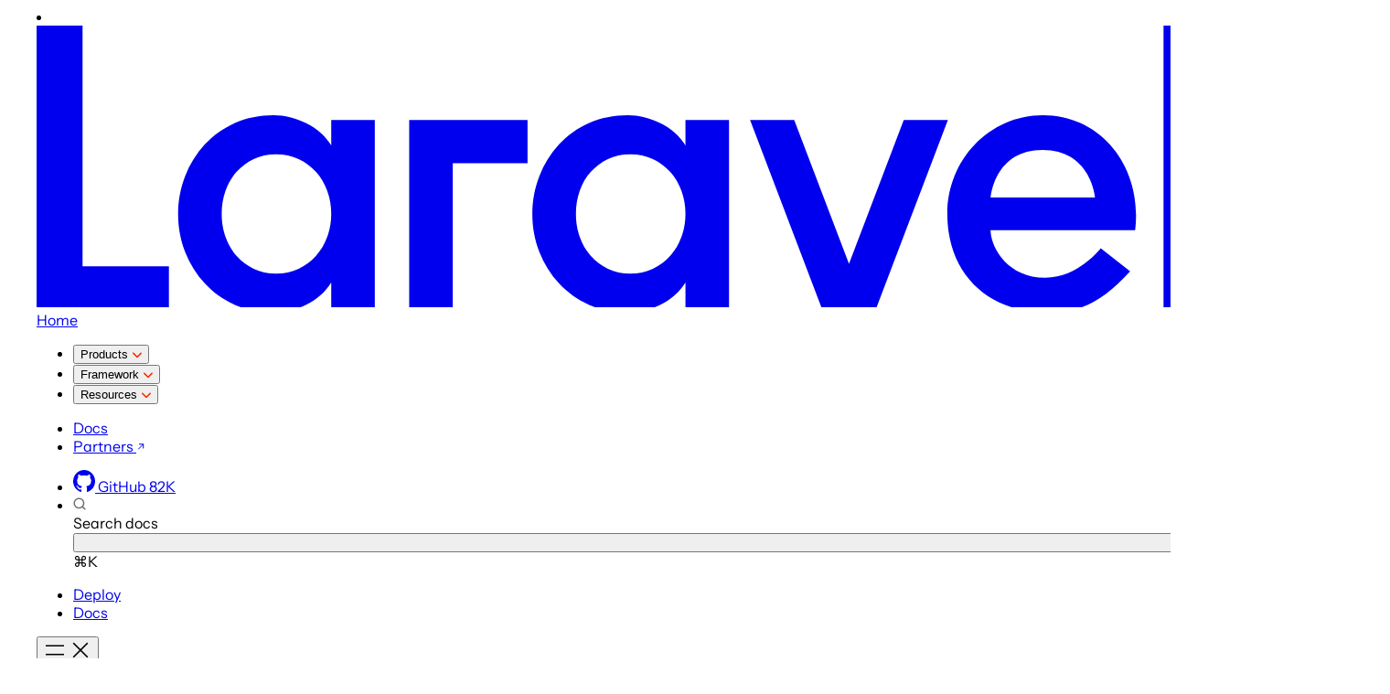

--- FILE ---
content_type: text/html; charset=UTF-8
request_url: https://laravel.com/learn
body_size: 61878
content:
<!DOCTYPE html>
<html lang="en">
    <head>
        <meta charset="utf-8" />
<meta name="viewport" content="width=device-width, initial-scale=1, minimum-scale=1" />


<title>Learn Laravel - Free Video Courses - Laravel - The PHP Framework For Web Artisans</title>

    <link rel="canonical" href="https://laravel.com/learn" />

<!-- Primary Meta Tags -->
<meta name="title" content="Learn Laravel - Free Video Courses - Laravel - The PHP Framework For Web Artisans" />
<meta name="description" content="Kickstart your Laravel journey with free mini video courses. Learn PHP fundamentals and Laravel basics through bite-sized lessons and real-world projects." />

<!-- Open Graph / Facebook -->
<meta property="og:type" content="website" />
<meta property="og:url" content="https://laravel.com/learn" />
<meta property="og:title" content="Learn Laravel - Free Video Courses - Laravel - The PHP Framework For Web Artisans" />
<meta property="og:description" content="Kickstart your Laravel journey with free mini video courses. Learn PHP fundamentals and Laravel basics through bite-sized lessons and real-world projects." />
<meta
    property="og:image"
    content="https://laravel.com/images/learn/Laravel-Bootcamp-OGs/Learn-OG-min.png"
/>
<!-- Twitter -->
<meta property="twitter:card" content="summary_large_image" />
<meta property="twitter:url" content="https://laravel.com/learn" />
<meta property="twitter:title" content="Learn Laravel - Free Video Courses - Laravel - The PHP Framework For Web Artisans" />
<meta property="twitter:description" content="Kickstart your Laravel journey with free mini video courses. Learn PHP fundamentals and Laravel basics through bite-sized lessons and real-world projects." />
<meta
    property="twitter:image"
    content="https://laravel.com/images/learn/Laravel-Bootcamp-OGs/Learn-OG-min.png"
/>
<!-- Favicon -->
<link rel="apple-touch-icon" sizes="180x180" href="/img/favicon/apple-touch-icon.png" />
<link rel="icon" type="image/png" sizes="32x32" href="/img/favicon/favicon-32x32.png" />
<link rel="icon" type="image/png" sizes="16x16" href="/img/favicon/favicon-16x16.png" />
<link rel="manifest" href="/img/favicon/site.webmanifest" />
<link rel="mask-icon" href="/img/favicon/safari-pinned-tab.svg" color="#ff2d20" />
<link rel="shortcut icon" href="/img/favicon/favicon.ico" />
<meta name="msapplication-TileColor" content="#ff2d20" />
<meta name="msapplication-config" content="/img/favicon/browserconfig.xml" />
<meta name="theme-color" content="#ffffff" />
<meta name="color-scheme" content="light" />

<link
    rel="preload"
    href="/fonts/instrumentSans/InstrumentSans-Regular.woff2"
    as="font"
    type="font/woff2"
    crossorigin="anonymous"
/>

<link rel="preconnect" href="https://E3MIRNPJH5-dsn.algolia.net" crossorigin />


<link rel="preload" as="style" href="https://laravel.com/build/assets/app-CHs3mvHJ.css" /><link rel="preload" as="style" href="https://laravel.com/build/assets/cms-sites-CR8qsjll.css" /><link rel="modulepreload" href="https://laravel.com/build/assets/app-CJRyHuKH.js" /><link rel="modulepreload" href="https://laravel.com/build/assets/index-D3jsOSc0.js" /><link rel="modulepreload" href="https://laravel.com/build/assets/ai-boost-setup-Cf8S4X2m.js" /><link rel="modulepreload" href="https://laravel.com/build/assets/module.esm-B6lOy9ag.js" /><link rel="modulepreload" href="https://laravel.com/build/assets/mediaQuery-Bm25Hv93.js" /><link rel="modulepreload" href="https://laravel.com/build/assets/cms-sites-CprwXual.js" /><link rel="modulepreload" href="https://laravel.com/build/assets/livewire.esm-C819BCfU.js" /><link rel="modulepreload" href="https://laravel.com/build/assets/module.esm-DxT_KR2g.js" /><link rel="stylesheet" href="https://laravel.com/build/assets/app-CHs3mvHJ.css" data-navigate-track="reload" /><link rel="stylesheet" href="https://laravel.com/build/assets/cms-sites-CR8qsjll.css" data-navigate-track="reload" /><script type="module" src="https://laravel.com/build/assets/app-CJRyHuKH.js" data-navigate-track="reload"></script><script type="module" src="https://laravel.com/build/assets/cms-sites-CprwXual.js" data-navigate-track="reload"></script>

    <!-- Fathom - beautiful, simple website analytics -->
    <script src="https://cdn.usefathom.com/script.js" data-site="DVMEKBYF" defer></script>
    <!-- / Fathom -->

    <!-- Clearbit -->
    <script
        async
        src="https://tag.clearbitscripts.com/v1/pk_97d2bf69f817feb07be42fcda1460119/tags.js"
        referrerpolicy="strict-origin-when-cross-origin"
    ></script>


<script>
    const alwaysLightMode =
        false;
    const alwaysDarkMode =
        true;
    const algolia_app_id = 'E3MIRNPJH5';
    const algolia_search_key = '1fa3a8fec06eb1858d6ca137211225c0';
    const version = '12.x';

    if (alwaysDarkMode) {
        document.documentElement.classList.add('dark');
        document.documentElement.setAttribute('data-theme', 'dark');
        document.documentElement.setAttribute('color-theme', 'dark');
    } else if (!alwaysLightMode) {
        const prefersDark = window.matchMedia('(prefers-color-scheme: dark)').matches;
        const hasNoThemeOrIsSystemTheme = !localStorage.theme || localStorage.theme === 'system';

        if (localStorage.theme === 'dark' || (hasNoThemeOrIsSystemTheme && prefersDark)) {
            document.documentElement.classList.add('dark');
            document.documentElement.setAttribute('data-theme', 'dark');
            document.documentElement.setAttribute('color-theme', 'dark');
        }
    }
</script>

<script>
    document.addEventListener('DOMContentLoaded', function () {
        // Set a CSS variable for the viewport width for the divider component
        document.documentElement.style.setProperty('--viewport-width', (document.body.clientWidth || 0) + 'px');
    });

    window.addEventListener(
        'resize',
        function () {
            document.documentElement.style.setProperty('--viewport-width', (document.body.clientWidth || 0) + 'px');
        },
        { passive: true },
    );
</script>

                    <meta name="csrf-token" content="csVTTwj74AKOAcxC52CtvpOxc1QfBppOHbUiOWBp" />

            <!-- Livewire Styles --><style >[wire\:loading][wire\:loading], [wire\:loading\.delay][wire\:loading\.delay], [wire\:loading\.inline-block][wire\:loading\.inline-block], [wire\:loading\.inline][wire\:loading\.inline], [wire\:loading\.block][wire\:loading\.block], [wire\:loading\.flex][wire\:loading\.flex], [wire\:loading\.table][wire\:loading\.table], [wire\:loading\.grid][wire\:loading\.grid], [wire\:loading\.inline-flex][wire\:loading\.inline-flex] {display: none;}[wire\:loading\.delay\.none][wire\:loading\.delay\.none], [wire\:loading\.delay\.shortest][wire\:loading\.delay\.shortest], [wire\:loading\.delay\.shorter][wire\:loading\.delay\.shorter], [wire\:loading\.delay\.short][wire\:loading\.delay\.short], [wire\:loading\.delay\.default][wire\:loading\.delay\.default], [wire\:loading\.delay\.long][wire\:loading\.delay\.long], [wire\:loading\.delay\.longer][wire\:loading\.delay\.longer], [wire\:loading\.delay\.longest][wire\:loading\.delay\.longest] {display: none;}[wire\:offline][wire\:offline] {display: none;}[wire\:dirty]:not(textarea):not(input):not(select) {display: none;}:root {--livewire-progress-bar-color: #2299dd;}[x-cloak] {display: none !important;}[wire\:cloak] {display: none !important;}</style>
            </head>
    <body
        class=" bg-white font-sans text-neutral-900 antialiased dark:bg-neutral-900 dark:text-neutral-100"
    >
        
        
        <div class="w-full">
            <div
                class=""
            >
                <div class="fixed top-0 left-0 w-full">
    <div class="relative mx-auto max-w-screen-xl">
        <div
            class="line-mask absolute top-0 left-0 hidden h-28 w-1 bg-white transition duration-300 dark:bg-neutral-900"
        ></div>
    </div>
</div>

<nav
    data-has-grid="false"
    class="sticky-nav sticky top-0 z-99 h-(--navbar-height) bg-white py-0 transition-transform duration-300 will-change-transform xl:border-l-neutral-200 dark:border-neutral-700 dark:bg-neutral-900 !border-b !border-neutral-200 dark:!border-neutral-700"
>
    <div class="container mx-auto h-full">
        <div class="relative mx-auto flex h-full max-w-screen-xl items-center justify-between overflow-hidden">
            <li
    class="mr-6 w-20 transition-transform duration-300 ease-in-out xl:mr-12 flex text-laravel-red"
    id="nav-left"
>
    <a href="https://laravel.com" class="flex aspect-[80/23] w-20 items-center">
        <svg class="h-full w-full"
    width="1280"
    height="308"
    viewBox="0 0 1280 308"
    fill="none"
    xmlns="http://www.w3.org/2000/svg"
>
    <path
        d="M50.2753 0H0V308.689H144.713V263.27H50.2753V0Z"
        fill="currentColor"
    />
    <path
        d="M322.209 130.973C315.796 120.684 306.688 112.602 294.883 106.718C283.081 100.84 271.201 97.8969 259.253 97.8969C243.798 97.8969 229.665 100.764 216.843 106.496C204.014 112.228 193.015 120.099 183.834 130.091C174.654 140.088 167.51 151.628 162.412 164.706C157.308 177.792 154.761 191.54 154.761 205.94C154.761 220.645 157.308 234.457 162.412 247.39C167.508 260.332 174.652 271.796 183.834 281.788C193.015 291.785 204.017 299.647 216.843 305.379C229.665 311.111 243.798 313.978 259.253 313.978C271.201 313.978 283.081 311.038 294.883 305.159C306.688 299.282 315.796 291.197 322.209 280.904V308.685H369.865V103.186H322.209V130.973ZM317.837 231.076C314.922 239.016 310.841 245.925 305.598 251.804C300.35 257.687 294.009 262.389 286.579 265.917C279.146 269.445 270.905 271.208 261.875 271.208C252.837 271.208 244.676 269.445 237.391 265.917C230.104 262.389 223.839 257.687 218.593 251.804C213.345 245.925 209.335 239.016 206.57 231.076C203.794 223.138 202.417 214.759 202.417 205.942C202.417 197.12 203.794 188.742 206.57 180.804C209.335 172.866 213.345 165.961 218.593 160.078C223.839 154.201 230.102 149.493 237.391 145.965C244.676 142.437 252.837 140.674 261.875 140.674C270.908 140.674 279.146 142.437 286.579 145.965C294.009 149.493 300.35 154.199 305.598 160.078C310.844 165.961 314.922 172.866 317.837 180.804C320.748 188.742 322.209 197.12 322.209 205.942C322.209 214.759 320.748 223.138 317.837 231.076Z"
        fill="currentColor"
    />
    <path
        d="M709.568 130.973C703.155 120.684 694.047 112.602 682.242 106.718C670.44 100.84 658.56 97.8969 646.612 97.8969C631.157 97.8969 617.024 100.764 604.202 106.496C591.373 112.228 580.374 120.099 571.193 130.091C562.013 140.088 554.869 151.628 549.771 164.706C544.666 177.792 542.12 191.54 542.12 205.94C542.12 220.645 544.666 234.457 549.771 247.39C554.867 260.332 562.01 271.796 571.193 281.788C580.374 291.785 591.375 299.647 604.202 305.379C617.024 311.111 631.157 313.978 646.612 313.978C658.56 313.978 670.44 311.038 682.242 305.159C694.047 299.282 703.155 291.197 709.568 280.904V308.685H757.224V103.186H709.568V130.973ZM705.198 231.076C702.283 239.016 698.202 245.925 692.959 251.804C687.711 257.687 681.37 262.389 673.94 265.917C666.507 269.445 658.266 271.208 649.236 271.208C640.198 271.208 632.037 269.445 624.752 265.917C617.465 262.389 611.2 257.687 605.954 251.804C600.706 245.925 596.696 239.016 593.931 231.076C591.155 223.138 589.778 214.759 589.778 205.942C589.778 197.12 591.155 188.742 593.931 180.804C596.696 172.866 600.706 165.961 605.954 160.078C611.2 154.201 617.463 149.493 624.752 145.965C632.037 142.437 640.198 140.674 649.236 140.674C658.269 140.674 666.507 142.437 673.94 145.965C681.37 149.493 687.711 154.199 692.959 160.078C698.205 165.961 702.283 172.866 705.198 180.804C708.109 188.742 709.57 197.12 709.57 205.942C709.568 214.759 708.107 223.138 705.198 231.076Z"
        fill="currentColor"
    />
    <path
        d="M1280 1.12315e-05H1232.35V308.689H1280V1.12315e-05Z"
        fill="currentColor"
    />
    <path
        d="M407.466 308.689H455.117V150.486H536.876V103.192H407.466V308.689Z"
        fill="currentColor"
    />
    <path
        d="M948.281 103.192L888.386 260.557L828.489 103.192H780.224L858.441 308.689H918.331L996.546 103.192H948.281Z"
        fill="currentColor"
    />
    <path
        d="M1100.48 97.908C1042.13 97.908 995.937 146.279 995.937 205.944C995.937 271.9 1040.64 313.98 1106.59 313.98C1143.5 313.98 1167.06 299.745 1195.85 268.746L1163.66 243.621C1163.64 243.646 1139.36 275.802 1103.1 275.802C1060.96 275.802 1043.22 241.533 1043.22 223.803H1201.32C1209.62 155.913 1165.37 97.908 1100.48 97.908ZM1043.35 188.085C1043.71 184.13 1049.2 136.086 1100.1 136.086C1151.01 136.086 1157.19 184.123 1157.55 188.085H1043.35Z"
        fill="currentColor"
    />
</svg>        <span class="sr-only">Home</span>
    </a>
</li>
            <ul class="flex h-full items-center space-x-4 font-medium xl:space-x-8" id="navbar-items">
                        <li class="hidden lg:block">
                <button
                    class="popover-button flex cursor-pointer items-center gap-2 font-medium whitespace-nowrap dark:text-neutral-300 dark:hover:text-white"
                    popovertarget="nav-products"
                    id="nav-products-button"
                >
                    Products
                    <svg class="chevron-icon mt-0.5 transition-transform duration-300" width="11" height="7" viewBox="0 0 11 7" fill="none" xmlns="http://www.w3.org/2000/svg">
    <path fill-rule="evenodd" clip-rule="evenodd" d="M1.18598 0.71967C1.47887 0.426777 1.95375 0.426777 2.24664 0.71967L5.96631 4.43934L9.68598 0.719671C9.97887 0.426777 10.4537 0.426777 10.7466 0.719671C11.0395 1.01256 11.0395 1.48744 10.7466 1.78033L6.49664 6.03033C6.35599 6.17098 6.16522 6.25 5.96631 6.25C5.7674 6.25 5.57663 6.17098 5.43598 6.03033L1.18598 1.78033C0.893085 1.48744 0.893085 1.01256 1.18598 0.71967Z" fill="#F53003"/>
    </svg>                </button>
            </li>
                                <li class="hidden lg:block">
                <button
                    class="popover-button flex cursor-pointer items-center gap-2 font-medium whitespace-nowrap dark:text-neutral-300 dark:hover:text-white"
                    popovertarget="nav-open-source"
                    id="nav-open-source-button"
                >
                    Framework
                    <svg class="chevron-icon mt-0.5 transition-transform duration-300" width="11" height="7" viewBox="0 0 11 7" fill="none" xmlns="http://www.w3.org/2000/svg">
    <path fill-rule="evenodd" clip-rule="evenodd" d="M1.18598 0.71967C1.47887 0.426777 1.95375 0.426777 2.24664 0.71967L5.96631 4.43934L9.68598 0.719671C9.97887 0.426777 10.4537 0.426777 10.7466 0.719671C11.0395 1.01256 11.0395 1.48744 10.7466 1.78033L6.49664 6.03033C6.35599 6.17098 6.16522 6.25 5.96631 6.25C5.7674 6.25 5.57663 6.17098 5.43598 6.03033L1.18598 1.78033C0.893085 1.48744 0.893085 1.01256 1.18598 0.71967Z" fill="#F53003"/>
    </svg>                </button>
            </li>
                                <li class="hidden lg:block">
                <button
                    class="popover-button flex cursor-pointer items-center gap-2 font-medium whitespace-nowrap dark:text-neutral-300 dark:hover:text-white"
                    popovertarget="nav-developers"
                    id="nav-developers-button"
                >
                    Resources
                    <svg class="chevron-icon mt-0.5 transition-transform duration-300" width="11" height="7" viewBox="0 0 11 7" fill="none" xmlns="http://www.w3.org/2000/svg">
    <path fill-rule="evenodd" clip-rule="evenodd" d="M1.18598 0.71967C1.47887 0.426777 1.95375 0.426777 2.24664 0.71967L5.96631 4.43934L9.68598 0.719671C9.97887 0.426777 10.4537 0.426777 10.7466 0.719671C11.0395 1.01256 11.0395 1.48744 10.7466 1.78033L6.49664 6.03033C6.35599 6.17098 6.16522 6.25 5.96631 6.25C5.7674 6.25 5.57663 6.17098 5.43598 6.03033L1.18598 1.78033C0.893085 1.48744 0.893085 1.01256 1.18598 0.71967Z" fill="#F53003"/>
    </svg>                </button>
            </li>
                                    </ul>
            <ul
    class="mr-auto flex h-full items-center justify-start space-x-4 pl-8 font-medium xl:space-x-8"
    id="navbar-items"
>
                                                            <li class="hidden lg:block">
                <a
                    href="/docs"
                    class="group flex cursor-pointer items-center gap-2 whitespace-nowrap transition duration-100 dark:text-neutral-300 dark:hover:text-white"
                                        rel="noopener"
                    onclick="window.trackEvent('Documentation Clicked', {
                        action: 'click',
                        origin: 'client',
                        element_type: 'button',
                        element_text: 'Documentation',
                        element_context: 'nav',
                        element_description: 'Takes user to the Laravel docs'
                    })"
                >
                    Docs
                                    </a>
            </li>
                                <li class="hidden lg:block">
                <a
                    href="https://partners.laravel.com"
                    class="group flex cursor-pointer items-center gap-2 whitespace-nowrap transition duration-100 dark:text-neutral-300 dark:hover:text-white"
                     target="_blank"                     rel="noopener"
                    onclick="window.trackEvent('Partners Clicked', {
                        action: 'click',
                        origin: 'client',
                        element_type: 'button',
                        element_text: 'Partners',
                        element_context: 'nav',
                        element_description: 'Takes user to the Partners page'
                    })"
                >
                    Partners
                                            <svg class="mt-0.5 text-neutral-500 dark:text-neutral-400"
    width="10"
    height="11"
    viewBox="0 0 10 11"
    fill="none"
    xmlns="http://www.w3.org/2000/svg"
>
    <path
        d="M7.70833 6.95834V2.79167H3.54167M2.5 8L7.5 3.00001"
        stroke="currentColor"
        stroke-linecap="square"
    />
</svg>                                    </a>
            </li>
            </ul>
            <div class="hidden items-center space-x-2.5 lg:flex xl:space-x-4" id="nav-right">
    <ul class="flex items-center space-x-2.5 xl:space-x-4">
        
        <li>
            <a
                href="https://github.com/laravel/laravel"
                class="flex items-center space-x-2 font-medium text-neutral-900 transition duration-100 hover:text-blue-600 dark:text-neutral-400 dark:hover:text-neutral-100"
            >
                <svg class="h-4 w-4"
    width="24"
    alt="GitHub icon"
    height="24"
    viewBox="0 0 24 24"
    fill="none"
    xmlns="http://www.w3.org/2000/svg"
>
    <path
        fill-rule="evenodd"
        clip-rule="evenodd"
        d="M0 12.305C0 17.74 3.438 22.352 8.207 23.979C8.807 24.092 9.027 23.712 9.027 23.386C9.027 23.094 9.016 22.32 9.01 21.293C5.671 22.037 4.967 19.643 4.967 19.643C4.422 18.223 3.635 17.845 3.635 17.845C2.545 17.081 3.718 17.096 3.718 17.096C4.921 17.183 5.555 18.364 5.555 18.364C6.626 20.244 8.364 19.702 9.048 19.386C9.157 18.591 9.468 18.049 9.81 17.741C7.145 17.431 4.344 16.376 4.344 11.661C4.344 10.318 4.811 9.219 5.579 8.359C5.456 8.048 5.044 6.797 5.696 5.103C5.696 5.103 6.704 4.773 8.996 6.364C9.954 6.091 10.98 5.955 12.001 5.95C13.02 5.955 14.047 6.091 15.005 6.364C17.295 4.772 18.302 5.103 18.302 5.103C18.956 6.797 18.544 8.048 18.421 8.359C19.191 9.219 19.655 10.318 19.655 11.661C19.655 16.387 16.849 17.428 14.175 17.732C14.606 18.112 14.99 18.862 14.99 20.011C14.99 21.656 14.975 22.982 14.975 23.386C14.975 23.715 15.191 24.098 15.8 23.977C20.565 22.347 24 17.738 24 12.305C24 5.508 18.627 0 12 0C5.373 0 0 5.508 0 12.305Z"
        fill="currentColor"
    />
</svg>                <span class="sr-only">GitHub</span>
                <span>82K</span>
            </a>
        </li>
        <li>
            <div
                class="relative flex w-50 items-center rounded-lg border border-neutral-200 bg-neutral-50 px-[14px] py-2 text-[16px] font-normal text-neutral-500 hover:bg-neutral-100 dark:border-neutral-700 dark:bg-neutral-800 dark:text-neutral-300 dark:hover:bg-neutral-700"
            >
                <svg class="mr-[12px] w-[13px]" width="14" height="14" viewBox="0 0 14 14" fill="none" xmlns="http://www.w3.org/2000/svg">
    <path d="M12.8333 12.8333L10.0523 10.0524M10.0523 10.0524C10.9943 9.11044 11.5769 7.80916 11.5769 6.3718C11.5769 3.49709 9.24647 1.16667 6.37176 1.16667C3.49704 1.16667 1.16663 3.49709 1.16663 6.3718C1.16663 9.24652 3.49704 11.5769 6.37176 11.5769C7.80912 11.5769 9.1104 10.9943 10.0523 10.0524Z" stroke="#737373" stroke-width="1.5" stroke-linecap="round" stroke-linejoin="round"/>
    </svg>                <div class="grow">
                    Search docs
                    <div
                        id="docsearch"
                        class="absolute inset-0 bg-transparent text-base *:absolute *:inset-0 *:px-9 *:py-1.5 dark:text-neutral-300"
                    ></div>
                </div>
                <span
                    class="mr-1.5 ml-2 shrink-0 rounded-full bg-neutral-100 px-1.5 py-0 text-sm font-medium shadow-xs dark:bg-neutral-700 dark:text-neutral-400"
                >
                    ⌘K
                </span>
            </div>
        </li>
    </ul>
</div>
            <div class="flex items-center space-x-5 lg:hidden">
    <div class="h-9 overflow-hidden">
        <ul
            class="flex h-9 translate-x-full items-center space-x-3 pl-1 transition-transform duration-300 ease-in-out"
        >
            <li>
                <a
    href="https://cloud.laravel.com" onclick="window.trackEvent('Deploy Clicked', {
                    action: 'click',
                    origin: 'client',
                    element_type: 'button',
                    element_text: 'Deploy',
                    element_context: 'nav',
                    element_description: 'Takes user to the Laravel Cloud page'
                })"
    class="inline-block rounded-xs border border-transparent font-medium whitespace-nowrap transition duration-100 text-sand-light-12 shadow-secondary-button hover:shadow-secondary-button-hover dark:border-sand-dark-5 dark:text-sand-dark-11 dark:shadow-none dark:hover:border-sand-dark-7 dark:hover:bg-sand-dark-2 dark:hover:text-sand-dark-12 dark:hover:shadow-none px-3 py-1.5 text-[13px] "
>
    Deploy
</a>
            </li>
            <li>
                <a
    href="/docs" onclick="window.trackEvent('Docs Clicked', {
                    action: 'click',
                    origin: 'client',
                    element_type: 'button',
                    element_text: 'Docs',
                    element_context: 'nav',
                    element_description: 'Takes user to the Laravel docs'
                })"
    class="inline-block rounded-xs border border-transparent font-medium whitespace-nowrap transition duration-100 bg-sand-light-12 text-white shadow-primary-button hover:bg-black hover:shadow-primary-button-hover dark:hover:bg-sand-dark-4 px-3 py-1.5 text-[13px] "
>
    Docs
</a>
            </li>
        </ul>
    </div>
    
    <button
        type="button"
        class="cursor-pointer"
        popovertarget="nav-mobile"
        aria-controls="nav-mobile"
        aria-expanded="false"
        aria-label="Open menu"
    >
        <svg class="hamburger-menu h-6 w-6 text-neutral-500" aria-hidden="true" focusable="false"
    width="24"
    height="24"
    viewBox="0 0 24 24"
    fill="none"
    xmlns="http://www.w3.org/2000/svg"
>
    <path
        d="M2.75 7.25H21.25M2.75 16.75H21.25"
        stroke="currentColor"
        stroke-width="1.5"
        stroke-linecap="square"
    />
</svg>        <svg class="close-menu hidden h-6 w-6 text-neutral-500" aria-hidden="true" focusable="false"
    width="24"
    height="24"
    viewBox="0 0 24 24"
    fill="none"
    xmlns="http://www.w3.org/2000/svg"
>
    <path
        d="M4.75 4.75L19.25 19.25M19.25 4.75L4.75 19.25"
        stroke="currentColor"
        stroke-width="1.5"
        stroke-linecap="square"
    />
</svg>    </button>
</div>
        </div>
    </div>

    <div
    id="navbar-menu-backdrop"
    class="navbar-menu-backdrop fixed top-[var(--navbar-height)] left-0 z-[99] hidden h-screen w-full opacity-0"
></div>

<div
    id="navbar-menu"
    class="navbar-menu absolute top-[calc(var(--navbar-height)-8px)] right-0 left-0 z-[100] container"
    style="display: none"
>
    <div class="mx-auto h-full w-full max-w-screen-xl rounded-2xl border border-neutral-200 bg-white dark:border-neutral-700 dark:bg-neutral-900">
        
        <div data-menu="products" class="navbar-menu-panel hidden h-full w-full lg:p-2">
            <div class="main-nav-popover w-full max-w-[1220px] overflow-hidden">
    <div class="transition-transform duration-200 ease-out">
        <div class="grid grid-cols-12 gap-4 lg:gap-6 xl:gap-x-10 mega-menu-content relative mx-auto w-full">
    <div class="grid grid-cols-subgrid col-span-12 grid-cols-4! gap-0">
    <div class="col-span-1">
            <a
    href="https://cloud.laravel.com"
    class="group flex h-full flex-col rounded-xl p-3 transition duration-100 hover:bg-neutral-100 dark:hover:bg-neutral-800"
     onclick="window.trackEvent(&#039;Product Card Clicked&#039;, {
                    action: &#039;click&#039;,
                    origin: &#039;client&#039;,
                    element_type: &#039;card&#039;,
                    element_text: &#039;Cloud&#039;,
                    element_context: &#039;nav_products&#039;,
                    element_description: &#039;Takes the user to a product page&#039;
                })" >
    <div class="shrink-0 overflow-hidden rounded-lg bg-neutral-200 dark:bg-neutral-800">
        <img
            src="/images/nav/nav-cloud-v3.webp"
            alt="Cloud"
            loading="lazy"
            class="max-h-[360px] w-full object-cover object-top transition-transform duration-300 group-hover:scale-[102%]"
        />
    </div>
    <p class="mt-4 mb-1.5 flex items-center justify-between font-medium text-neutral-900 dark:text-neutral-100">
        <span>Cloud</span>

                    <span
    
    class="rounded-xs px-1 leading-normal font-medium text-laravel-red bg-laravel-red-faded dark:text-laravel-red dark:bg-neutral-800 text-sm "
>
    New
</span>
            </p>
    <p class="grow text-sm text-pretty text-neutral-900 dark:text-neutral-400">A fully managed application platform for deploying and hosting Laravel applications.</p>
    <p class="mt-4 text-sm text-neutral-900 dark:text-neutral-100">Pay as you go pricing</p>
</a>
        </div>
        <div class="col-span-1">
            <a
    href="https://nightwatch.laravel.com"
    class="group flex h-full flex-col rounded-xl p-3 transition duration-100 hover:bg-neutral-100 dark:hover:bg-neutral-800"
     onclick="window.trackEvent(&#039;Product Card Clicked&#039;, {
                    action: &#039;click&#039;,
                    origin: &#039;client&#039;,
                    element_type: &#039;card&#039;,
                    element_text: &#039;Nightwatch&#039;,
                    element_context: &#039;nav_products&#039;,
                    element_description: &#039;Takes the user to a product page&#039;
                })" >
    <div class="shrink-0 overflow-hidden rounded-lg bg-neutral-200 dark:bg-neutral-800">
        <img
            src="/images/nav/nav-nightwatch-v3.webp"
            alt="Nightwatch"
            loading="lazy"
            class="max-h-[360px] w-full object-cover object-top transition-transform duration-300 group-hover:scale-[102%]"
        />
    </div>
    <p class="mt-4 mb-1.5 flex items-center justify-between font-medium text-neutral-900 dark:text-neutral-100">
        <span>Nightwatch</span>

                    <span
    
    class="rounded-xs px-1 leading-normal font-medium text-laravel-red bg-laravel-red-faded dark:text-laravel-red dark:bg-neutral-800 text-sm "
>
    New
</span>
            </p>
    <p class="grow text-sm text-pretty text-neutral-900 dark:text-neutral-400">Unparalleled monitoring and insights into your application&#039;s performance.</p>
    <p class="mt-4 text-sm text-neutral-900 dark:text-neutral-100">Get started for free</p>
</a>
        </div>
        <div class="col-span-1">
            <a
    href="https://forge.laravel.com"
    class="group flex h-full flex-col rounded-xl p-3 transition duration-100 hover:bg-neutral-100 dark:hover:bg-neutral-800"
     onclick="window.trackEvent(&#039;Product Card Clicked&#039;, {
                    action: &#039;click&#039;,
                    origin: &#039;client&#039;,
                    element_type: &#039;card&#039;,
                    element_text: &#039;Forge&#039;,
                    element_context: &#039;nav_products&#039;,
                    element_description: &#039;Takes the user to a product page&#039;
                })" >
    <div class="shrink-0 overflow-hidden rounded-lg bg-neutral-200 dark:bg-neutral-800">
        <img
            src="/images/nav/nav-forge-v3.webp"
            alt="Forge"
            loading="lazy"
            class="max-h-[360px] w-full object-cover object-top transition-transform duration-300 group-hover:scale-[102%]"
        />
    </div>
    <p class="mt-4 mb-1.5 flex items-center justify-between font-medium text-neutral-900 dark:text-neutral-100">
        <span>Forge</span>

            </p>
    <p class="grow text-sm text-pretty text-neutral-900 dark:text-neutral-400">Next-generation server management with instant provisioning and zero-downtime deployments.</p>
    <p class="mt-4 text-sm text-neutral-900 dark:text-neutral-100">Plans from $12 / month</p>
</a>
        </div>
        <div class="col-span-1">
            <a
    href="https://nova.laravel.com"
    class="group flex h-full flex-col rounded-xl p-3 transition duration-100 hover:bg-neutral-100 dark:hover:bg-neutral-800"
     onclick="window.trackEvent(&#039;Product Card Clicked&#039;, {
                    action: &#039;click&#039;,
                    origin: &#039;client&#039;,
                    element_type: &#039;card&#039;,
                    element_text: &#039;Nova&#039;,
                    element_context: &#039;nav_products&#039;,
                    element_description: &#039;Takes the user to a product page&#039;
                })" >
    <div class="shrink-0 overflow-hidden rounded-lg bg-neutral-200 dark:bg-neutral-800">
        <img
            src="/images/nav/nav-nova-v3.webp"
            alt="Nova"
            loading="lazy"
            class="max-h-[360px] w-full object-cover object-top transition-transform duration-300 group-hover:scale-[102%]"
        />
    </div>
    <p class="mt-4 mb-1.5 flex items-center justify-between font-medium text-neutral-900 dark:text-neutral-100">
        <span>Nova</span>

            </p>
    <p class="grow text-sm text-pretty text-neutral-900 dark:text-neutral-400">The simplest and fastest way to build production-ready administration panels using Laravel.</p>
    <p class="mt-4 text-sm text-neutral-900 dark:text-neutral-100">Licenses from $99</p>
</a>
        </div>
</div>
</div>
    </div>
</div>
        </div>

        
        <div data-menu="open-source" class="navbar-menu-panel hidden h-full w-full lg:p-6">
            <div class="main-nav-popover w-full max-w-[1220px] overflow-hidden">
    <div class="transition-transform duration-200 ease-out">
        <div class="grid grid-cols-12 gap-4 lg:gap-6 xl:gap-x-10 mega-menu-content relative mx-auto w-full">
    <div class="col-span-4">
        <h3 class="mb-2 leading-none font-medium text-neutral-900 dark:text-neutral-100">PHP Framework</h3>
        <ul>
            <li>
                <a
    href="/"
    class="group flex items-start px-3 py-4 text-neutral-900 hover:bg-neutral-100 dark:text-neutral-100 dark:hover:bg-neutral-800"
     onclick="window.trackEvent(&#039;Open Source Item Clicked&#039;, {
                        action: &#039;click&#039;,
                        origin: &#039;client&#039;,
                        element_type: &#039;button&#039;,
                        element_text: &#039;Laravel Framework&#039;,
                        element_context: &#039;nav_open_source&#039;,
                        element_description: &#039;Takes the user to an open source item page&#039;
                    })" >
    <span
        class="relative inline-block -mt-1.5 mr-5 h-12 w-12"
    >
        <span class="block -translate-x-1">
                        <div class="relative">
    <svg
        class="absolute bottom-0 left-0 aspect-[57/69] w-full opacity-0 transition-opacity duration-300 group-hover:opacity-100"
        viewBox="0 0 57 69"
        fill="none"
        xmlns="http://www.w3.org/2000/svg"
        xmlns:xlink="http://www.w3.org/1999/xlink"
    >
        <path
            d="M28.7119 69.0001L56.4226 52.9985L28.7107 36.999L1 53.0006L28.7119 69.0001Z"
            class="fill-neutral-900 dark:fill-neutral-950"
        />
    </svg>

    <div class="relative translate-y-[0.2rem] transition-transform duration-300 group-hover:translate-y-0">
        <svg class="aspect-[57/69] w-full" viewBox="0 0 57 69" fill="none" xmlns="http://www.w3.org/2000/svg">
            <path
                opacity="0.8"
                d="M28.7119 65.0001L56.4226 48.9985L28.7107 32.999L1 49.0006L28.7119 65.0001Z"
                class="fill-neutral-500 dark:fill-neutral-400"
            />
            <g style="mix-blend-mode: darken">
                <path
                    d="M3.59787 47.5004L1.86596 48.5005L1.80345 48.3922L1.125 48.784L1.125 48.0006H1V46.0006H1.125L1.125 44.0007H1V42.0008H1.125L1.125 40.0008H1V38.0009H1.125L1.125 36.0009H1V34.001H1.125L1.125 32.0011H1V30.0011H1.125L1.125 28.0012H1V26.0013H1.125L1.125 24.0013H1V22.0014H1.125L1.125 20.0015H1V18.0015H1.125L1.125 17.0737L1.92847 16.6098L1.86596 16.5015L3.59788 15.5014L3.66039 15.6097L5.39231 14.6096L5.3298 14.5013L7.06172 13.5012L7.12422 13.6095L8.85614 12.6094L8.79363 12.5011L10.5256 11.501L10.5881 11.6093L12.32 10.6092L12.2575 10.5009L13.9894 9.50083L14.0519 9.60908L15.7838 8.60898L15.7213 8.50073L17.4532 7.50064L17.5157 7.60888L19.2477 6.60879L19.1852 6.50054L20.9171 5.50044L20.9796 5.60869L22.7115 4.60859L22.649 4.50034L24.3809 3.50024L24.4434 3.60849L26.1753 2.60839L26.1128 2.50014L27.8447 1.50005L27.9073 1.60829L28.5857 1.21653V1.99997H28.7107V3.9999H28.5857V5.99984L28.7107 5.99984V7.99977L28.5857 7.99977V9.99971H28.7107V11.9996H28.5857V13.9996H28.7107V15.9995H28.5857L28.5857 17.9994H28.7107V19.9994H28.5857V21.9993H28.7107V23.9993H28.5857V25.9992H28.7107V27.9991H28.5857V29.9991H28.7107V31.999H28.5857V32.9268L27.7822 33.3908L27.8447 33.499L26.1128 34.4991L26.0503 34.3909L24.3184 35.391L24.3809 35.4992L22.649 36.4993L22.5865 36.391L20.8546 37.3911L20.9171 37.4994L19.1851 38.4995L19.1226 38.3912L17.3907 39.3913L17.4532 39.4996L15.7213 40.4997L15.6588 40.3914L13.9269 41.3915L13.9894 41.4998L12.2575 42.4999L12.195 42.3916L10.463 43.3917L10.5256 43.5L8.79363 44.5001L8.73112 44.3918L6.99921 45.3919L7.06171 45.5002L5.32979 46.5003L5.26729 46.392L3.53537 47.3921L3.59787 47.5004Z"
                    class="stroke-neutral-900 dark:stroke-neutral-100"
                    stroke-width="0.25"
                    stroke-dasharray="2 2"
                />
            </g>
            <g style="mix-blend-mode: darken">
                <path
                    d="M28.7119 65.0001L56.4226 48.9985L28.7107 32.999L1 49.0006L28.7119 65.0001Z"
                    class="stroke-neutral-900 dark:stroke-neutral-100"
                    stroke-width="0.5"
                    stroke-linejoin="round"
                    stroke-dasharray="2 2"
                />
            </g>
            <g style="mix-blend-mode: darken">
                <path
                    d="M56.4228 48.9984L56.4228 16.9995L28.7109 1L28.7109 32.999L56.4228 48.9984Z"
                    class="stroke-neutral-900 dark:stroke-neutral-100"
                    stroke-width="0.5"
                    stroke-linejoin="round"
                    stroke-dasharray="2 2"
                />
            </g>
            <path
                d="M12.6797 42.0666V20.3066L19.2077 23.9333V38.44L25.7357 42.0666V49.32L12.6797 42.0666Z"
                class="fill-neutral-100 dark:fill-neutral-900"
            />
            <path
                d="M12.6797 20.3068L19.2077 16.6802L25.7357 20.3068L19.2077 23.9335L12.6797 20.3068Z"
                class="fill-neutral-100 dark:fill-neutral-900"
            />
            <path
                d="M38.7891 27.5603V34.8136L45.3171 31.1869V23.9336L38.7891 27.5603Z"
                class="fill-neutral-100 dark:fill-neutral-900"
            />
            <path
                d="M19.2109 23.9333V38.44L25.7389 34.8133V20.3066L19.2109 23.9333Z"
                class="fill-neutral-100 dark:fill-neutral-900"
            />
            <path
                d="M38.7904 42.0668L25.7344 49.3201V42.0668L38.7904 34.8135V42.0668Z"
                class="fill-neutral-100 dark:fill-neutral-900"
            />
            <path
                d="M38.7936 20.3066L45.3216 23.9333L38.7936 27.56L32.2656 23.9333L38.7936 20.3066Z"
                class="fill-neutral-100 dark:fill-neutral-900"
            />
            <path
                d="M38.7949 34.8132L32.2669 31.1865L19.2109 38.4399L25.7389 42.0665L38.7949 34.8132Z"
                class="fill-neutral-100 dark:fill-neutral-900"
            />
            <path
                d="M32.2656 31.1869V23.9336L38.7936 27.5603V34.8136L32.2656 31.1869Z"
                class="fill-neutral-100 dark:fill-neutral-900"
            />
            <path
                d="M45.3197 23.9335L38.7917 20.3068L32.2637 23.9335M45.3197 23.9335L38.7917 27.5602M45.3197 23.9335V31.1868L38.7917 34.8135M32.2637 23.9335V31.1868M32.2637 23.9335L38.7917 27.5602M32.2637 31.1868L38.7917 34.8135M32.2637 31.1868L19.2077 38.4402M38.7917 34.8135V42.0668L25.7357 49.3202M38.7917 34.8135V27.5602M38.7917 34.8135L25.7357 42.0668M19.2077 38.4402L25.7357 42.0668M19.2077 38.4402V23.9335M12.6797 20.3068L19.2077 16.6802L25.7357 20.3068M12.6797 20.3068V42.0668L25.7357 49.3202M12.6797 20.3068L19.2077 23.9335M25.7357 49.3202V42.0668M19.2077 23.9335L25.7357 20.3068M25.7357 20.3068V34.8135"
                class="stroke-laravel-red dark:stroke-neutral-100"
                stroke-linejoin="round"
            />
            <rect
                opacity="0.2"
                width="31.999"
                height="31.999"
                transform="matrix(-4.37114e-08 -1 0.865988 -0.500065 28.7109 65.001)"
                class="fill-neutral-100 dark:fill-neutral-900"
            />
            <path
                opacity="0.2"
                d="M28.7119 33.0014L28.7119 65.0004L1 49.0009V17.002L28.7119 33.0014Z"
                class="fill-neutral-500 dark:fill-neutral-400"
            />
            <path
                opacity="0.2"
                d="M56.4226 16.9995L28.7119 33.001L1 17.0016L28.7107 1L56.4226 16.9995Z"
                class="fill-neutral-100 dark:fill-neutral-900"
            />
            <g class="mix-blend-mode:darken opacity-80">
                <rect
                    x="0.144327"
                    y="-0.250003"
                    width="31.6656"
                    height="31.6656"
                    transform="matrix(-4.37114e-08 -1 0.865988 -0.500065 29.0718 64.7703)"
                    class="stroke-neutral-900 dark:stroke-neutral-100"
                    stroke-width="0.333322"
                    stroke-dasharray="2 2"
                />
            </g>
            <g style="mix-blend-mode: darken">
                <path
                    d="M28.7119 33.0014L28.7119 65.0004L1 49.0009V17.002L28.7119 33.0014Z"
                    class="stroke-neutral-900 dark:stroke-neutral-100"
                    stroke-width="0.666645"
                    stroke-linejoin="round"
                    stroke-dasharray="2 2"
                />
            </g>
            <g style="mix-blend-mode: darken">
                <path
                    d="M56.4226 16.9995L28.7119 33.001L1 17.0016L28.7107 1L56.4226 16.9995Z"
                    class="stroke-neutral-900 dark:stroke-neutral-100"
                    stroke-width="0.666645"
                    stroke-linejoin="round"
                    stroke-dasharray="2 2"
                />
            </g>
            <path
                d="M28.7512 1.08739L28.7512 5.99939M28.7512 1.08739L24.4999 3.49906M28.7512 1.08739L33 3.49921"
                stroke="currentColor"
                stroke-width="0.75"
                stroke-linejoin="round"
            />
            <path
                d="M28.7504 33.1265L28.7504 28.2145M28.7504 33.1265L24.4991 30.7148M28.7504 33.1265L32.9992 30.7146M28.7504 33.1265L28.7504 37.5"
                stroke="currentColor"
                stroke-width="0.75"
                stroke-linejoin="round"
            />
            <path
                d="M28.7512 65.1265L28.7512 60.2145M28.7512 65.1265L24.4999 62.7148M28.7512 65.1265L33 62.7147"
                stroke="currentColor"
                stroke-width="0.75"
                stroke-linejoin="round"
            />
            <path
                d="M56.4797 17.1067L52.2258 19.5627M56.4797 17.1067L52.2655 14.6309M56.4797 17.1067L56.5154 21.9922"
                stroke="currentColor"
                stroke-width="0.75"
                stroke-linejoin="round"
            />
            <path
                d="M56.4797 48.8855L52.2258 46.4295M56.4797 48.8855L52.2655 51.3613M56.4797 48.8855L56.5154 44"
                stroke="currentColor"
                stroke-width="0.75"
                stroke-linejoin="round"
            />
            <path
                d="M1.01367 49.1267L5.26759 46.6707M1.01367 49.1267L0.976616 44.2392M1.01367 49.1267L5.22677 51.6004"
                stroke="currentColor"
                stroke-width="0.75"
                stroke-linejoin="round"
            />
            <path
                d="M1.01367 16.7932L5.26759 19.2492M1.01367 16.7932L0.976616 21.6807M1.01367 16.7932L5.22677 14.3195"
                stroke="currentColor"
                stroke-width="0.75"
                stroke-linejoin="round"
            />
        </svg>
    </div>
</div>
                    </span>
    </span>
    <span>
        <span class="mb-0.5 flex items-center space-x-3">
            <span class="font-medium text-neutral-900 dark:text-neutral-100">Laravel Framework</span>

                    </span>
        <span class="block text-sm text-neutral-900 dark:text-neutral-400">Open source PHP web framework</span>
    </span>
</a>
            </li>
        </ul>
        
        <h3 class="mt-8 mb-2 leading-none font-medium text-neutral-900 dark:text-neutral-100">AI Tools</h3>
        <ul>
            <li>
                <a
    href="/ai/boost"
    class="group flex items-start px-3 py-4 text-neutral-900 hover:bg-neutral-100 dark:text-neutral-100 dark:hover:bg-neutral-800"
     onclick="window.trackEvent(&#039;Open Source Item Clicked&#039;, {
                        action: &#039;click&#039;,
                        origin: &#039;client&#039;,
                        element_type: &#039;button&#039;,
                        element_text: &#039;Boost&#039;,
                        element_context: &#039;nav_open_source&#039;,
                        element_description: &#039;Takes the user to an open source item page&#039;
                    })" >
    <span
        class="relative inline-block -mt-1.5 mr-7 h-10 w-10"
    >
        <div class="relative" style="transform: translateZ(0); -webkit-transform: translateZ(0);">
    <svg
        class="absolute bottom-0 left-0 aspect-[36/57] w-full opacity-0 transition-opacity duration-300 group-hover:opacity-100"
        viewBox="0 0 36 57"
        fill="none"
        xmlns="http://www.w3.org/2000/svg"
        xmlns:xlink="http://www.w3.org/1999/xlink"
        style="transform: translateZ(0); -webkit-transform: translateZ(0);"
    >
        <path
            d="M7.9282 57.0006L35.6389 40.999L28.7107 36.999L1 53.0006L7.9282 57.0006Z"
            class="fill-neutral-900 dark:fill-neutral-950"
        />
    </svg>

    <div class="relative translate-y-[0.2rem] transition-transform duration-300 group-hover:translate-y-0">
        <div class="absolute inset-0 flex items-center justify-center pt-[0.1rem]">
            <svg class="w-full" width="36" height="57" viewBox="0 0 36 57" fill="none" xmlns="http://www.w3.org/2000/svg">
<path d="M20.2234 19.7142L11.9984 24.4633L11.9981 33.9609L20.2231 29.2118L20.2234 19.7142Z" stroke="white" stroke-width="1.98933"/>
<path d="M24.0789 20.1593L14.3116 25.7988L14.3113 37.0772L24.0785 31.4377L24.0789 20.1593Z" stroke="white" stroke-width="0.718524"/>
<path d="M22.5365 22.8305L15.8536 26.6891L15.8534 34.4059L22.5362 30.5473L22.5365 22.8305Z" stroke="white" stroke-width="0.718524"/>
</svg>        </div>

        <svg
            class="aspect-[36/57] w-full"
            viewBox="0 0 36 57"
            fill="none"
            xmlns="http://www.w3.org/2000/svg"
            xmlns:xlink="http://www.w3.org/1999/xlink"
        >
            <path
                opacity="0.9"
                fill-rule="evenodd"
                clip-rule="evenodd"
                d="M3.73438 50.5787L7.92932 53.0006L35.64 36.999L31.5035 34.6108L3.73438 50.5787Z"
                class="fill-neutral-100 dark:fill-neutral-100"
            />
            <path
                opacity="0.8"
                fill-rule="evenodd"
                clip-rule="evenodd"
                d="M31.5 34.6093L35.6391 36.999L35.6391 5.00009L31.5 2.61035V34.6093Z"
                class="fill-neutral-200 dark:fill-neutral-800"
            />
            <path
                opacity="0.8"
                d="M28.5857 32.9268L1.125 48.784L1.125 17.0737L28.5857 1.21652L28.5857 32.9268Z"
                stroke="#270300"
                stroke-width="0.25"
            />
            <path
                d="M7.9282 53.0006L35.6389 36.999L28.7107 32.999L1 49.0006L7.9282 53.0006Z"
                stroke="#270300"
                stroke-width="0.5"
                stroke-linejoin="round"
            />
            <path
                d="M35.6391 36.999L35.6391 5L28.7109 1L28.7109 32.999L35.6391 36.999Z"
                stroke="#270300"
                stroke-width="0.5"
                stroke-linejoin="round"
            />
            <rect
                opacity="0.8"
                width="27.3216"
                height="27.3216"
                transform="matrix(-4.37114e-08 -1 0.865988 -0.500065 7.92969 48.3232)"
                class="fill-neutral-100 dark:fill-neutral-900"
            />
            <rect
                opacity="0.8"
                width="31.999"
                height="31.999"
                transform="matrix(-4.37114e-08 -1 0.865988 -0.500065 4 50.751)"
                fill="url(#cube_sm_linear_neVy4Z3XvzWID1Uy)"
            />
            <rect
                style="mix-blend-mode: soft-light"
                opacity="0.8"
                width="31.999"
                height="31.999"
                transform="matrix(-4.37114e-08 -1 0.865988 -0.500065 4 50.751)"
                fill="url(#cube_sm_pattern_neVy4Z3XvzWID1Uy)"
            />
            <rect
                x="0.216497"
                y="-0.375016"
                width="31.499"
                height="31.499"
                transform="matrix(-4.37114e-08 -1 0.865988 -0.500065 4.54126 50.4044)"
                stroke="#550000"
                stroke-width="0.5"
            />
            <path
                opacity="0.8"
                d="M7.9282 21.0015L7.9282 53.0004L1 49.0004V17.0015L7.9282 21.0015Z"
                class="fill-neutral-500 dark:fill-neutral-400"
            />
            <path
                opacity="0.8"
                d="M35.6389 5L7.9282 21.0016L1 17.0016L28.7107 1L35.6389 5Z"
                class="fill-neutral-100 dark:fill-neutral-900"
            />
            <path
                d="M7.9282 21.0015L7.9282 53.0004L1 49.0004V17.0015L7.9282 21.0015Z"
                stroke="#270300"
                stroke-width="0.5"
                stroke-linejoin="round"
            />
            <path
                d="M35.6389 5L7.9282 21.0016L1 17.0016L28.7107 1L35.6389 5Z"
                stroke="#270300"
                stroke-width="0.5"
                stroke-linejoin="round"
            />
            <rect
                opacity="0.8"
                x="0.108248"
                y="-0.187508"
                width="31.749"
                height="31.749"
                transform="matrix(-4.37114e-08 -1 0.865988 -0.500065 8.20032 52.8275)"
                stroke="#270300"
                stroke-width="0.25"
            />
            <defs>
                <pattern
                    id="cube_sm_pattern_neVy4Z3XvzWID1Uy"
                    patternContentUnits="objectBoundingBox"
                    width="23.0955"
                    height="23.0955"
                >
                    <use href="#cube_sm_image_neVy4Z3XvzWID1Uy" transform="scale(0.0225542)" />
                </pattern>
                <linearGradient
                    id="cube_sm_linear_neVy4Z3XvzWID1Uy"
                    x1="29.8548"
                    y1="15.9995"
                    x2="2.14413"
                    y2="15.9995"
                    gradientUnits="userSpaceOnUse"
                >
                    <stop stop-color="#AA6EEE" />
                    <stop offset="1" stop-color="#FF6778" />
                </linearGradient>
                <image
                    id="cube_sm_image_neVy4Z3XvzWID1Uy"
                    width="1024"
                    height="1024"
                    preserveAspectRatio="none"
                    href="/images/home/cube-noise.png"
                    loading="lazy"
                />
            </defs>
        </svg>
    </div>
</div>
    </span>
    <span>
        <span class="mb-0.5 flex items-center space-x-3">
            <span class="font-medium text-neutral-900 dark:text-neutral-100">Boost</span>

                            <span
    
    class="rounded-xs px-1 leading-normal font-medium text-laravel-red bg-laravel-red-faded dark:text-laravel-red dark:bg-neutral-800 text-sm "
>
    New
</span>
                    </span>
        <span class="block text-sm text-neutral-900 dark:text-neutral-400">AI-powered development assistant</span>
    </span>
</a>
            </li>
            <li>
                <a
    href="/ai/mcp"
    class="group flex items-start px-3 py-4 text-neutral-900 hover:bg-neutral-100 dark:text-neutral-100 dark:hover:bg-neutral-800"
     onclick="window.trackEvent(&#039;Open Source Item Clicked&#039;, {
                        action: &#039;click&#039;,
                        origin: &#039;client&#039;,
                        element_type: &#039;button&#039;,
                        element_text: &#039;MCP&#039;,
                        element_context: &#039;nav_open_source&#039;,
                        element_description: &#039;Takes the user to an open source item page&#039;
                    })" >
    <span
        class="relative inline-block -mt-1.5 mr-7 h-10 w-10"
    >
        <div class="relative" style="transform: translateZ(0); -webkit-transform: translateZ(0);">
    <svg
        class="absolute bottom-0 left-0 aspect-[36/57] w-full opacity-0 transition-opacity duration-300 group-hover:opacity-100"
        viewBox="0 0 36 57"
        fill="none"
        xmlns="http://www.w3.org/2000/svg"
        xmlns:xlink="http://www.w3.org/1999/xlink"
        style="transform: translateZ(0); -webkit-transform: translateZ(0);"
    >
        <path
            d="M7.9282 57.0006L35.6389 40.999L28.7107 36.999L1 53.0006L7.9282 57.0006Z"
            class="fill-neutral-900 dark:fill-neutral-950"
        />
    </svg>

    <div class="relative translate-y-[0.2rem] transition-transform duration-300 group-hover:translate-y-0">
        <div class="absolute inset-0 flex items-center justify-center pt-[0.1rem]">
            <svg class="w-full" width="36" height="57" viewBox="0 0 36 57" fill="none" xmlns="http://www.w3.org/2000/svg">
<path d="M11.3589 31.5502L17.9041 20.2136C18.8078 18.6483 20.273 17.8023 21.1765 18.3241C22.0802 18.8457 22.0802 20.5376 21.1764 22.1029L16.2335 30.6644" stroke="white" stroke-width="1.50574" stroke-linecap="round"/>
<path d="M16.3016 30.5463L21.1764 22.1028C22.0801 20.5375 23.5452 19.6916 24.4489 20.2133L24.483 20.233C25.3866 20.7547 25.3866 22.4465 24.4828 24.0118L18.5633 34.2648C18.2621 34.7865 18.262 35.3504 18.5633 35.5243L19.7787 36.2261" stroke="white" stroke-width="1.50574" stroke-linecap="round"/>
<path d="M19.5403 21.1582L14.6996 29.5427C13.7958 31.1079 13.7958 32.7997 14.6994 33.3215C15.6031 33.8431 17.0682 32.9972 17.9719 31.432L22.8127 23.0475" stroke="white" stroke-width="1.50574" stroke-linecap="round"/>
</svg>        </div>

        <svg
            class="aspect-[36/57] w-full"
            viewBox="0 0 36 57"
            fill="none"
            xmlns="http://www.w3.org/2000/svg"
            xmlns:xlink="http://www.w3.org/1999/xlink"
        >
            <path
                opacity="0.9"
                fill-rule="evenodd"
                clip-rule="evenodd"
                d="M3.73438 50.5787L7.92932 53.0006L35.64 36.999L31.5035 34.6108L3.73438 50.5787Z"
                class="fill-neutral-100 dark:fill-neutral-100"
            />
            <path
                opacity="0.8"
                fill-rule="evenodd"
                clip-rule="evenodd"
                d="M31.5 34.6093L35.6391 36.999L35.6391 5.00009L31.5 2.61035V34.6093Z"
                class="fill-neutral-200 dark:fill-neutral-800"
            />
            <path
                opacity="0.8"
                d="M28.5857 32.9268L1.125 48.784L1.125 17.0737L28.5857 1.21652L28.5857 32.9268Z"
                stroke="#270300"
                stroke-width="0.25"
            />
            <path
                d="M7.9282 53.0006L35.6389 36.999L28.7107 32.999L1 49.0006L7.9282 53.0006Z"
                stroke="#270300"
                stroke-width="0.5"
                stroke-linejoin="round"
            />
            <path
                d="M35.6391 36.999L35.6391 5L28.7109 1L28.7109 32.999L35.6391 36.999Z"
                stroke="#270300"
                stroke-width="0.5"
                stroke-linejoin="round"
            />
            <rect
                opacity="0.8"
                width="27.3216"
                height="27.3216"
                transform="matrix(-4.37114e-08 -1 0.865988 -0.500065 7.92969 48.3232)"
                class="fill-neutral-100 dark:fill-neutral-900"
            />
            <rect
                opacity="0.8"
                width="31.999"
                height="31.999"
                transform="matrix(-4.37114e-08 -1 0.865988 -0.500065 4 50.751)"
                fill="url(#cube_sm_linear_U7SBlI5cmDOepN6t)"
            />
            <rect
                style="mix-blend-mode: soft-light"
                opacity="0.8"
                width="31.999"
                height="31.999"
                transform="matrix(-4.37114e-08 -1 0.865988 -0.500065 4 50.751)"
                fill="url(#cube_sm_pattern_U7SBlI5cmDOepN6t)"
            />
            <rect
                x="0.216497"
                y="-0.375016"
                width="31.499"
                height="31.499"
                transform="matrix(-4.37114e-08 -1 0.865988 -0.500065 4.54126 50.4044)"
                stroke="#550000"
                stroke-width="0.5"
            />
            <path
                opacity="0.8"
                d="M7.9282 21.0015L7.9282 53.0004L1 49.0004V17.0015L7.9282 21.0015Z"
                class="fill-neutral-500 dark:fill-neutral-400"
            />
            <path
                opacity="0.8"
                d="M35.6389 5L7.9282 21.0016L1 17.0016L28.7107 1L35.6389 5Z"
                class="fill-neutral-100 dark:fill-neutral-900"
            />
            <path
                d="M7.9282 21.0015L7.9282 53.0004L1 49.0004V17.0015L7.9282 21.0015Z"
                stroke="#270300"
                stroke-width="0.5"
                stroke-linejoin="round"
            />
            <path
                d="M35.6389 5L7.9282 21.0016L1 17.0016L28.7107 1L35.6389 5Z"
                stroke="#270300"
                stroke-width="0.5"
                stroke-linejoin="round"
            />
            <rect
                opacity="0.8"
                x="0.108248"
                y="-0.187508"
                width="31.749"
                height="31.749"
                transform="matrix(-4.37114e-08 -1 0.865988 -0.500065 8.20032 52.8275)"
                stroke="#270300"
                stroke-width="0.25"
            />
            <defs>
                <pattern
                    id="cube_sm_pattern_U7SBlI5cmDOepN6t"
                    patternContentUnits="objectBoundingBox"
                    width="23.0955"
                    height="23.0955"
                >
                    <use href="#cube_sm_image_U7SBlI5cmDOepN6t" transform="scale(0.0225542)" />
                </pattern>
                <linearGradient
                    id="cube_sm_linear_U7SBlI5cmDOepN6t"
                    x1="29.8548"
                    y1="15.9995"
                    x2="2.14413"
                    y2="15.9995"
                    gradientUnits="userSpaceOnUse"
                >
                    <stop stop-color="#AA6EEE" />
                    <stop offset="1" stop-color="#FF6778" />
                </linearGradient>
                <image
                    id="cube_sm_image_U7SBlI5cmDOepN6t"
                    width="1024"
                    height="1024"
                    preserveAspectRatio="none"
                    href="/images/home/cube-noise.png"
                    loading="lazy"
                />
            </defs>
        </svg>
    </div>
</div>
    </span>
    <span>
        <span class="mb-0.5 flex items-center space-x-3">
            <span class="font-medium text-neutral-900 dark:text-neutral-100">Laravel MCP</span>

                            <span
    
    class="rounded-xs px-1 leading-normal font-medium text-laravel-red bg-laravel-red-faded dark:text-laravel-red dark:bg-neutral-800 text-sm "
>
    New
</span>
                    </span>
        <span class="block text-sm text-neutral-900 dark:text-neutral-400">Build AI interactions with Laravel</span>
    </span>
</a>
            </li>
        </ul>
        
        <h3 class="mt-8 mb-2 leading-none font-medium text-neutral-900 dark:text-neutral-100">Starter Kits</h3>
        <ul>
                            <li>
                    <a
    href="https://laravel.com/starter-kits"
    class="group flex items-start px-3 py-4 text-neutral-900 hover:bg-neutral-100 dark:text-neutral-100 dark:hover:bg-neutral-800"
     onclick="window.trackEvent(&#039;Open Source Item Clicked&#039;, {
                            action: &#039;click&#039;,
                            origin: &#039;client&#039;,
                            element_type: &#039;button&#039;,
                            element_text: &#039;React&#039;,
                            element_context: &#039;nav_open_source&#039;,
                            element_description: &#039;Takes the user to an open source item page&#039;
                        })" >
    <span
        class="relative inline-block -mt-1.5 mr-7 h-10 w-10"
    >
        <div class="relative w-full">
    <svg
        class="absolute bottom-0 left-0 aspect-[127/181] w-full opacity-0 transition-opacity duration-300 group-hover:opacity-100"
        viewBox="0 0 127 181"
        fill="none"
        xmlns="http://www.w3.org/2000/svg"
        xmlns:xlink="http://www.w3.org/1999/xlink"
    >
        <path
            d="M42.5692 181.002L125.701 132.997L84.1321 108.997L1 157.002L42.5692 181.002Z"
            class="fill-neutral-900 dark:fill-neutral-950"
        />
    </svg>

    <div class="relative translate-y-[0.3rem] transition-transform duration-300 group-hover:translate-y-0">
        <div class="absolute inset-0 flex items-center justify-center pt-[0.1rem]">
            <svg class="w-full"
    width="127"
    height="181"
    viewBox="0 0 127 181"
    fill="none"
    xmlns="http://www.w3.org/2000/svg"
>
    <path
        d="M92.9873 93.7315C92.9874 90.1214 90.3034 88.6583 86.9924 90.4634C83.6815 92.2686 80.9972 96.6584 80.9971 100.269C80.997 103.879 83.6809 105.342 86.9919 103.537C90.3029 101.731 92.9871 97.3415 92.9873 93.7315Z"
        fill="#20CAF8"
    />
    <path
        fill-rule="evenodd"
        clip-rule="evenodd"
        d="M99.068 108.171C98.0945 108.532 97.0787 108.856 96.0288 109.14C95.7329 110.437 95.4077 111.688 95.056 112.884C94.1374 116.008 93.0141 118.833 91.7055 121.127C90.397 123.421 88.8059 125.344 86.991 126.333C85.1761 127.323 83.5851 127.135 82.2767 126.268C80.9682 125.401 79.8452 123.8 78.9268 121.678C78.5751 120.865 78.25 119.968 77.9542 118.994C76.9043 119.855 75.8885 120.639 74.9149 121.34C72.3723 123.17 70.0528 124.481 68.1432 125.076C66.2337 125.672 64.6 125.588 63.6927 124.369C62.7853 123.15 62.828 121.097 63.4292 118.744C64.0303 116.39 65.2268 113.571 66.8509 110.506C67.4728 109.333 68.1635 108.113 68.9176 106.854C68.1636 106.418 67.4729 105.951 66.8511 105.455C65.2271 104.162 64.0309 102.647 63.4299 100.949C62.8289 99.251 62.7863 97.2443 63.6938 95.0359C64.6013 92.8275 66.2351 90.962 68.1446 89.4757C70.0543 87.9892 72.3738 86.7707 74.9164 85.8286C75.8899 85.4679 76.9057 85.1442 77.9556 84.8602C78.2515 83.5633 78.5767 82.3118 78.9284 81.1158C79.847 77.9921 80.9702 75.1666 82.2789 72.8726C83.5874 70.5789 85.1785 68.6562 86.9934 67.6667C88.8082 66.6772 90.3993 66.8651 91.7076 67.7321C93.0161 68.5992 94.1392 70.2 95.0576 72.3222C95.4093 73.1347 95.7343 74.0317 96.0302 75.006C97.0801 74.1452 98.0959 73.3612 99.0694 72.6604C101.612 70.83 103.932 69.5194 105.841 68.9236C107.751 68.3279 109.384 68.4119 110.292 69.6308C111.199 70.8498 111.156 72.9031 110.555 75.2564C109.954 77.61 108.758 80.4294 107.133 83.4936C106.512 84.6668 105.821 85.8875 105.067 87.1458C105.821 87.5819 106.511 88.0494 107.133 88.5446C108.757 89.8379 109.953 91.3528 110.554 93.051C111.155 94.749 111.198 96.7557 110.291 98.9641C109.383 101.173 107.749 103.038 105.84 104.524C103.93 106.011 101.611 107.229 99.068 108.171ZM91.2953 86.5283C92.7392 86.65 94.117 86.8438 95.4191 87.1011C95.5363 88.7504 95.5979 90.4903 95.5978 92.3082C95.5977 94.1262 95.536 95.9333 95.4187 97.7104C94.1165 99.3875 92.7387 101.084 91.2947 102.78C89.8507 104.476 88.4111 106.09 86.9918 107.609C85.5725 107.637 84.133 107.593 82.6891 107.472C81.2451 107.35 79.8673 107.156 78.5652 106.899C78.4481 105.25 78.3865 103.51 78.3866 101.692C78.3866 99.8738 78.4484 98.0667 78.5657 96.2896C79.8678 94.6125 81.2457 92.9163 82.6897 91.22C84.1337 89.5238 85.5733 87.9105 86.9926 86.3908C88.4119 86.3629 89.8514 86.4066 91.2953 86.5283ZM92.5015 83.5931C93.3939 83.6684 94.2639 83.7704 95.1091 83.8975C94.8994 82.2102 94.6267 80.6447 94.2993 79.2181C92.8606 80.4958 91.3626 81.912 89.8267 83.4522C90.7162 83.4713 91.609 83.5179 92.5015 83.5931ZM98.0099 90.9932C98.01 89.8695 97.9872 88.7723 97.9429 87.7044C99.269 88.0802 100.494 88.527 101.605 89.033C100.494 90.7506 99.2688 92.5333 97.9426 94.3551C97.9871 93.2389 98.0099 92.1168 98.0099 90.9932ZM97.7281 84.3888C99.7999 84.8586 101.684 85.4898 103.339 86.253C104.044 85.0763 104.686 83.9405 105.262 82.8554C106.777 79.9962 107.783 77.5671 108.26 75.6981C108.738 73.8289 108.65 72.6855 108.203 72.0847C107.755 71.4839 106.853 71.2973 105.337 71.7705C103.82 72.2436 101.823 73.3413 99.4509 75.0492C98.5505 75.6974 97.6053 76.4267 96.6234 77.2317C97.1188 79.3569 97.4938 81.7607 97.7281 84.3888ZM97.7276 97.905C99.7995 95.1761 101.684 92.4906 103.339 89.9228C104.044 90.3307 104.686 90.7659 105.261 91.2239C106.777 92.4306 107.782 93.7632 108.259 95.1117C108.737 96.4604 108.649 97.6995 108.202 98.788C107.754 99.8766 106.852 101.047 105.335 102.228C103.819 103.408 101.822 104.487 99.4497 105.367C98.5493 105.7 97.6042 106.001 96.6223 106.267C97.1178 103.602 97.4931 100.789 97.7276 97.905ZM95.1084 101.252C94.8986 103.168 94.6257 105.031 94.2982 106.815C92.8596 107.106 91.3616 107.323 89.8257 107.458C90.7153 106.469 91.6081 105.448 92.5006 104.4C93.3932 103.352 94.2632 102.301 95.1084 101.252ZM93.7074 109.691C91.5571 110.134 89.2978 110.415 86.9916 110.516C84.6854 112.93 82.4261 115.112 80.2757 117.014C80.5524 117.925 80.855 118.76 81.1802 119.511C82.0372 121.491 83.0282 122.841 84.0673 123.529C85.1065 124.218 86.0966 124.191 86.9911 123.703C87.8857 123.216 88.8758 122.163 89.9151 120.341C90.9543 118.52 91.9455 116.089 92.8026 113.175C93.1279 112.068 93.4305 110.904 93.7074 109.691ZM81.4829 110.407C82.3754 110.482 83.2681 110.529 84.1577 110.548C82.6218 112.088 81.1238 113.504 79.6851 114.782C79.3577 113.355 79.0849 111.79 78.8753 110.102C79.7205 110.23 80.5904 110.332 81.4829 110.407ZM76.2562 109.611C76.4905 112.239 76.8656 114.643 77.3609 116.768C76.379 117.573 75.4339 118.303 74.5335 118.951C72.161 120.659 70.1643 121.756 68.6478 122.23C67.1312 122.703 66.2289 122.516 65.7817 121.915C65.3344 121.314 65.2467 120.171 65.7241 118.302C66.2015 116.433 67.2072 114.004 68.7227 111.145C69.2979 110.059 69.9405 108.924 70.6456 107.747C72.3004 108.51 74.1845 109.141 76.2562 109.611ZM76.0415 106.296C74.7154 105.92 73.4902 105.473 72.3791 104.967C73.4903 103.249 74.7155 101.467 76.0418 99.6449C75.9973 100.761 75.9745 101.883 75.9745 103.007C75.9744 104.13 75.9971 105.228 76.0415 106.296ZM81.4837 89.6C80.5912 90.6484 79.7212 91.699 78.876 92.7478C79.0858 90.8318 79.3586 88.9688 79.6862 87.1851C81.1248 86.8941 82.6228 86.6769 84.1587 86.5424C83.269 87.5315 82.3763 88.5515 81.4837 89.6ZM76.2568 96.095C76.4913 93.2112 76.8666 90.3984 77.3621 87.7329C76.3802 87.9986 75.4351 88.2999 74.5347 88.6335C72.1623 89.5125 70.1655 90.592 68.649 91.7724C67.1324 92.953 66.23 94.1234 65.7827 95.212C65.3354 96.3005 65.2476 97.5396 65.7249 98.8883C66.2022 100.237 67.2077 101.569 68.723 102.776C69.2982 103.234 69.9407 103.669 70.6458 104.077C72.3007 101.509 74.1849 98.8239 76.2568 96.095ZM81.1818 80.8254C80.8565 81.9316 80.5538 83.096 80.277 84.3089C82.4273 83.8664 84.6865 83.5845 86.9927 83.4838C89.299 81.0698 91.5583 78.8882 93.7087 76.9859C93.4319 76.0749 93.1294 75.2404 92.8041 74.4889C91.9472 72.5088 90.9562 71.1591 89.9171 70.4705C88.8779 69.7819 87.8878 69.809 86.9933 70.2967C86.0987 70.7844 85.1086 71.8369 84.0693 73.6588C83.0301 75.4804 82.0389 77.9107 81.1818 80.8254Z"
        fill="#20CAF8"
    />
</svg>        </div>

        <svg
            class="aspect-[127/181] w-full"
            viewBox="0 0 127 181"
            fill="none"
            xmlns="http://www.w3.org/2000/svg"
            xmlns:xlink="http://www.w3.org/1999/xlink"
        >
            <path
                opacity="0.8"
                d="M42.5692 169.002L125.701 120.997L84.1321 96.9971L1 145.002L42.5692 169.002Z"
                class="fill-neutral-100 dark:fill-neutral-100"
            />
            <path
                d="M125.702 120.997L125.702 25L84.1328 1L84.1328 96.9969L125.702 120.997Z"
                class="fill-neutral-100 dark:fill-neutral-900"
            />
            <path
                d="M83.7571 96.7804L1.375 144.352L1.375 49.2212L83.7571 1.64957L83.7571 96.7804Z"
                class="stroke-neutral-900 dark:stroke-neutral-100"
                stroke-width="0.75"
            />
            <path
                d="M42.5692 169.002L125.701 120.997L84.1321 96.9971L1 145.002L42.5692 169.002Z"
                class="stroke-neutral-900 dark:stroke-neutral-100"
                stroke-width="1.5"
                stroke-linejoin="round"
            />
            <path
                d="M125.702 120.997L125.702 25L84.1328 1L84.1328 96.9969L125.702 120.997Z"
                class="stroke-neutral-900 dark:stroke-neutral-100"
                stroke-width="1.5"
                stroke-linejoin="round"
            />
            <path
                d="M77.172 92.8841L10.375 131.456L10.375 54.3222L77.172 15.7502L77.172 92.8841Z"
                class="stroke-neutral-900 dark:stroke-neutral-100"
                stroke-width="0.75"
            />
            <g opacity="0.9">
                <path
                    d="M51.5692 156.106L119.116 117.101L77.547 93.1006L10 132.106L51.5692 156.106Z"
                    fill="#0390B6"
                />
                <path
                    d="M51.5692 156.106L119.116 117.101L77.547 93.1006L10 132.106L51.5692 156.106Z"
                    fill="url(#cube_flat_front_pattern_0_uHNoDxqQ4VCs2E0O)"
                    style="mix-blend-mode: soft-light"
                />
            </g>
            <g opacity="0.9">
                <path
                    d="M119.116 117.101L119.116 39.1006L77.5469 15.1006L77.5469 93.1006L119.116 117.101Z"
                    fill="url(#cube_flat_front_linear_0_uHNoDxqQ4VCs2E0O)"
                />
                <path
                    d="M119.116 117.101L119.116 39.1006L77.5469 15.1006L77.5469 93.1006L119.116 117.101Z"
                    fill="url(#cube_flat_front_pattern_1_uHNoDxqQ4VCs2E0O)"
                    style="mix-blend-mode: soft-light"
                />
            </g>
            <path
                d="M77.172 92.8841L10.375 131.456L10.375 54.3222L77.172 15.7502L77.172 92.8841Z"
                class="stroke-neutral-900 dark:stroke-neutral-100"
                stroke-width="0.75"
            />
            <path
                d="M51.5692 156.106L119.116 117.101L77.547 93.1006L10 132.106L51.5692 156.106Z"
                class="stroke-neutral-900 dark:stroke-neutral-100"
                stroke-width="1.5"
                stroke-linejoin="round"
            />
            <path
                d="M119.116 117.101L119.116 39.1006L77.5469 15.1006L77.5469 93.1006L119.116 117.101Z"
                class="stroke-neutral-900 dark:stroke-neutral-100"
                stroke-width="1.5"
                stroke-linejoin="round"
            />
            <g opacity="0.9">
                <path
                    d="M51.5692 78.1064L51.5692 156.106L10 132.106L10 54.1064L51.5692 78.1064Z"
                    fill="url(#cube_flat_front_linear_1_uHNoDxqQ4VCs2E0O)"
                />
                <path
                    d="M51.5692 78.1064L51.5692 156.106L10 132.106L10 54.1064L51.5692 78.1064Z"
                    fill="url(#cube_flat_front_pattern_2_uHNoDxqQ4VCs2E0O)"
                    style="mix-blend-mode: soft-light"
                />
            </g>
            <g opacity="0.9">
                <path
                    d="M119.116 39.1006L51.5692 78.1057L10 54.1057L77.547 15.1006L119.116 39.1006Z"
                    fill="url(#cube_flat_front_linear_2_uHNoDxqQ4VCs2E0O)"
                />
                <path
                    d="M119.116 39.1006L51.5692 78.1057L10 54.1057L77.547 15.1006L119.116 39.1006Z"
                    fill="url(#cube_flat_front_pattern_3_uHNoDxqQ4VCs2E0O)"
                    style="mix-blend-mode: soft-light"
                />
            </g>
            <rect
                opacity="0.9"
                width="78"
                height="78"
                transform="matrix(-4.37114e-08 -1 0.865988 -0.500065 51.5781 156.106)"
                class="fill-neutral-100 dark:fill-neutral-900"
            />
            <path
                d="M51.5692 78.1064L51.5692 156.106L10 132.106L10 54.1064L51.5692 78.1064Z"
                class="stroke-neutral-900 dark:stroke-neutral-100"
                stroke-width="1.5"
                stroke-linejoin="round"
            />
            <path
                d="M119.116 39.1006L51.5692 78.1057L10 54.1057L77.547 15.1006L119.116 39.1006Z"
                class="stroke-neutral-900 dark:stroke-neutral-100"
                stroke-width="1.5"
                stroke-linejoin="round"
            />
            <rect
                x="0.324745"
                y="-0.562524"
                width="77.25"
                height="77.25"
                transform="matrix(-4.37114e-08 -1 0.865988 -0.500065 52.39 155.587)"
                class="stroke-neutral-900 dark:stroke-neutral-100"
                stroke-width="0.75"
            />
            <path
                opacity="0.8"
                d="M42.5692 73.0059L42.5692 169.003L1 145.003L1 49.0059L42.5692 73.0059Z"
                class="fill-neutral-500 dark:fill-neutral-400"
            />
            <path
                opacity="0.8"
                d="M125.701 25L42.5692 73.0047L1 49.0047L84.1321 1L125.701 25Z"
                class="fill-neutral-200 dark:fill-neutral-800"
            />
            <path
                d="M42.5692 73.0059L42.5692 169.003L1 145.003L1 49.0059L42.5692 73.0059Z"
                class="stroke-neutral-900 dark:stroke-neutral-100"
                stroke-width="1.5"
                stroke-linejoin="round"
            />
            <path
                d="M125.701 25L42.5692 73.0047L1 49.0047L84.1321 1L125.701 25Z"
                class="stroke-neutral-900 dark:stroke-neutral-100"
                stroke-width="1.5"
                stroke-linejoin="round"
            />
            <rect
                x="0.324745"
                y="-0.562524"
                width="95.2469"
                height="95.2469"
                transform="matrix(-4.37114e-08 -1 0.865988 -0.500065 43.39 168.484)"
                class="stroke-neutral-900 dark:stroke-neutral-100"
                stroke-width="0.75"
            />
            <defs>
                <pattern
                    id="cube_flat_front_pattern_0_uHNoDxqQ4VCs2E0O"
                    patternContentUnits="objectBoundingBox"
                    width="28.1535"
                    height="48.758"
                >
                    <use href="#cube_flat_front_image_uHNoDxqQ4VCs2E0O" transform="scale(0.0274936 0.0476152)" />
                </pattern>
                <pattern
                    id="cube_flat_front_pattern_1_uHNoDxqQ4VCs2E0O"
                    patternContentUnits="objectBoundingBox"
                    width="73.9008"
                    height="30.1176"
                >
                    <use href="#cube_flat_front_image_uHNoDxqQ4VCs2E0O" transform="scale(0.0721688 0.0294118)" />
                </pattern>
                <pattern
                    id="cube_flat_front_pattern_2_uHNoDxqQ4VCs2E0O"
                    patternContentUnits="objectBoundingBox"
                    width="73.9008"
                    height="30.1176"
                >
                    <use href="#cube_flat_front_image_uHNoDxqQ4VCs2E0O" transform="scale(0.0721688 0.0294118)" />
                </pattern>
                <pattern
                    id="cube_flat_front_pattern_3_uHNoDxqQ4VCs2E0O"
                    patternContentUnits="objectBoundingBox"
                    width="28.1535"
                    height="48.758"
                >
                    <use href="#cube_flat_front_image_uHNoDxqQ4VCs2E0O" transform="scale(0.0274936 0.0476152)" />
                </pattern>
                <linearGradient
                    id="cube_flat_front_linear_0_uHNoDxqQ4VCs2E0O"
                    x1="98.3315"
                    y1="15.1006"
                    x2="98.3315"
                    y2="117.101"
                    gradientUnits="userSpaceOnUse"
                >
                    <stop stop-color="#20CAF8" />
                    <stop offset="1" stop-color="#0390B6" />
                </linearGradient>
                <linearGradient
                    id="cube_flat_front_linear_1_uHNoDxqQ4VCs2E0O"
                    x1="30.7846"
                    y1="54.1064"
                    x2="30.7846"
                    y2="156.106"
                    gradientUnits="userSpaceOnUse"
                >
                    <stop stop-color="#20CAF8" />
                    <stop offset="1" stop-color="#20CAF8" />
                </linearGradient>
                <linearGradient
                    id="cube_flat_front_linear_2_uHNoDxqQ4VCs2E0O"
                    x1="118"
                    y1="38.5"
                    x2="52"
                    y2="77.5"
                    gradientUnits="userSpaceOnUse"
                >
                    <stop stop-color="#20CAF8" />
                    <stop offset="1" stop-color="#20CAF8" />
                </linearGradient>
                <image
                    id="cube_flat_front_image_uHNoDxqQ4VCs2E0O"
                    width="1024"
                    height="1024"
                    preserveAspectRatio="none"
                    href="/images/home/cube-noise.png"
                    loading="lazy"
                />
            </defs>
        </svg>
    </div>
</div>
    </span>
    <span>
        <span class="mb-0.5 flex items-center space-x-3">
            <span class="font-medium text-neutral-900 dark:text-neutral-100">React</span>

                            <span
    
    class="rounded-xs px-1 leading-normal font-medium text-laravel-red bg-laravel-red-faded dark:text-laravel-red dark:bg-neutral-800 text-sm "
>
    New
</span>
                    </span>
        <span class="block text-sm text-neutral-900 dark:text-neutral-400">Laravel, Inertia, React, and Tailwind</span>
    </span>
</a>
                </li>
                            <li>
                    <a
    href="https://laravel.com/starter-kits"
    class="group flex items-start px-3 py-4 text-neutral-900 hover:bg-neutral-100 dark:text-neutral-100 dark:hover:bg-neutral-800"
     onclick="window.trackEvent(&#039;Open Source Item Clicked&#039;, {
                            action: &#039;click&#039;,
                            origin: &#039;client&#039;,
                            element_type: &#039;button&#039;,
                            element_text: &#039;Vue&#039;,
                            element_context: &#039;nav_open_source&#039;,
                            element_description: &#039;Takes the user to an open source item page&#039;
                        })" >
    <span
        class="relative inline-block -mt-1.5 mr-7 h-10 w-10"
    >
        <div class="relative w-full">
    <svg
        class="absolute bottom-0 left-0 aspect-[127/181] w-full opacity-0 transition-opacity duration-300 group-hover:opacity-100"
        viewBox="0 0 127 181"
        fill="none"
        xmlns="http://www.w3.org/2000/svg"
        xmlns:xlink="http://www.w3.org/1999/xlink"
    >
        <path
            d="M42.5692 181.002L125.701 132.997L84.1321 108.997L1 157.002L42.5692 181.002Z"
            class="fill-neutral-900 dark:fill-neutral-950"
        />
    </svg>

    <div class="relative translate-y-[0.3rem] transition-transform duration-300 group-hover:translate-y-0">
        <div class="absolute inset-0 flex items-center justify-center pt-[0.1rem]">
            <svg class="w-full"
    width="127"
    height="181"
    viewBox="0 0 127 181"
    fill="none"
    xmlns="http://www.w3.org/2000/svg"
>
    <path
        d="M79.4657 78.0607L85.0066 85.9446L90.5491 71.6618L109.004 61.007L85.0038 122.854L61.0112 88.7155L79.4657 78.0607Z"
        fill="#41B883"
    />
    <path
        d="M79.4534 78.0557L84.9942 85.9396L90.5367 71.6567L99.3928 66.5437L84.9929 103.651L70.5973 83.1687L79.4534 78.0557Z"
        fill="#34495E"
    />
</svg>        </div>

        <svg
            class="aspect-[127/181] w-full"
            viewBox="0 0 127 181"
            fill="none"
            xmlns="http://www.w3.org/2000/svg"
            xmlns:xlink="http://www.w3.org/1999/xlink"
        >
            <path
                opacity="0.8"
                d="M42.5692 169.002L125.701 120.997L84.1321 96.9971L1 145.002L42.5692 169.002Z"
                class="fill-neutral-100 dark:fill-neutral-100"
            />
            <path
                d="M125.702 120.997L125.702 25L84.1328 1L84.1328 96.9969L125.702 120.997Z"
                class="fill-neutral-100 dark:fill-neutral-900"
            />
            <path
                d="M83.7571 96.7804L1.375 144.352L1.375 49.2212L83.7571 1.64957L83.7571 96.7804Z"
                class="stroke-neutral-900 dark:stroke-neutral-100"
                stroke-width="0.75"
            />
            <path
                d="M42.5692 169.002L125.701 120.997L84.1321 96.9971L1 145.002L42.5692 169.002Z"
                class="stroke-neutral-900 dark:stroke-neutral-100"
                stroke-width="1.5"
                stroke-linejoin="round"
            />
            <path
                d="M125.702 120.997L125.702 25L84.1328 1L84.1328 96.9969L125.702 120.997Z"
                class="stroke-neutral-900 dark:stroke-neutral-100"
                stroke-width="1.5"
                stroke-linejoin="round"
            />
            <path
                d="M77.172 92.8841L10.375 131.456L10.375 54.3222L77.172 15.7502L77.172 92.8841Z"
                class="stroke-neutral-900 dark:stroke-neutral-100"
                stroke-width="0.75"
            />
            <g opacity="0.9">
                <path
                    d="M51.5692 156.106L119.116 117.101L77.547 93.1006L10 132.106L51.5692 156.106Z"
                    fill="#41B883"
                />
                <path
                    d="M51.5692 156.106L119.116 117.101L77.547 93.1006L10 132.106L51.5692 156.106Z"
                    fill="url(#cube_flat_front_pattern_0_3ABHmSQML7U20dAN)"
                    style="mix-blend-mode: soft-light"
                />
            </g>
            <g opacity="0.9">
                <path
                    d="M119.116 117.101L119.116 39.1006L77.5469 15.1006L77.5469 93.1006L119.116 117.101Z"
                    fill="url(#cube_flat_front_linear_0_3ABHmSQML7U20dAN)"
                />
                <path
                    d="M119.116 117.101L119.116 39.1006L77.5469 15.1006L77.5469 93.1006L119.116 117.101Z"
                    fill="url(#cube_flat_front_pattern_1_3ABHmSQML7U20dAN)"
                    style="mix-blend-mode: soft-light"
                />
            </g>
            <path
                d="M77.172 92.8841L10.375 131.456L10.375 54.3222L77.172 15.7502L77.172 92.8841Z"
                class="stroke-neutral-900 dark:stroke-neutral-100"
                stroke-width="0.75"
            />
            <path
                d="M51.5692 156.106L119.116 117.101L77.547 93.1006L10 132.106L51.5692 156.106Z"
                class="stroke-neutral-900 dark:stroke-neutral-100"
                stroke-width="1.5"
                stroke-linejoin="round"
            />
            <path
                d="M119.116 117.101L119.116 39.1006L77.5469 15.1006L77.5469 93.1006L119.116 117.101Z"
                class="stroke-neutral-900 dark:stroke-neutral-100"
                stroke-width="1.5"
                stroke-linejoin="round"
            />
            <g opacity="0.9">
                <path
                    d="M51.5692 78.1064L51.5692 156.106L10 132.106L10 54.1064L51.5692 78.1064Z"
                    fill="url(#cube_flat_front_linear_1_3ABHmSQML7U20dAN)"
                />
                <path
                    d="M51.5692 78.1064L51.5692 156.106L10 132.106L10 54.1064L51.5692 78.1064Z"
                    fill="url(#cube_flat_front_pattern_2_3ABHmSQML7U20dAN)"
                    style="mix-blend-mode: soft-light"
                />
            </g>
            <g opacity="0.9">
                <path
                    d="M119.116 39.1006L51.5692 78.1057L10 54.1057L77.547 15.1006L119.116 39.1006Z"
                    fill="url(#cube_flat_front_linear_2_3ABHmSQML7U20dAN)"
                />
                <path
                    d="M119.116 39.1006L51.5692 78.1057L10 54.1057L77.547 15.1006L119.116 39.1006Z"
                    fill="url(#cube_flat_front_pattern_3_3ABHmSQML7U20dAN)"
                    style="mix-blend-mode: soft-light"
                />
            </g>
            <rect
                opacity="0.9"
                width="78"
                height="78"
                transform="matrix(-4.37114e-08 -1 0.865988 -0.500065 51.5781 156.106)"
                class="fill-neutral-100 dark:fill-neutral-900"
            />
            <path
                d="M51.5692 78.1064L51.5692 156.106L10 132.106L10 54.1064L51.5692 78.1064Z"
                class="stroke-neutral-900 dark:stroke-neutral-100"
                stroke-width="1.5"
                stroke-linejoin="round"
            />
            <path
                d="M119.116 39.1006L51.5692 78.1057L10 54.1057L77.547 15.1006L119.116 39.1006Z"
                class="stroke-neutral-900 dark:stroke-neutral-100"
                stroke-width="1.5"
                stroke-linejoin="round"
            />
            <rect
                x="0.324745"
                y="-0.562524"
                width="77.25"
                height="77.25"
                transform="matrix(-4.37114e-08 -1 0.865988 -0.500065 52.39 155.587)"
                class="stroke-neutral-900 dark:stroke-neutral-100"
                stroke-width="0.75"
            />
            <path
                opacity="0.8"
                d="M42.5692 73.0059L42.5692 169.003L1 145.003L1 49.0059L42.5692 73.0059Z"
                class="fill-neutral-500 dark:fill-neutral-400"
            />
            <path
                opacity="0.8"
                d="M125.701 25L42.5692 73.0047L1 49.0047L84.1321 1L125.701 25Z"
                class="fill-neutral-200 dark:fill-neutral-800"
            />
            <path
                d="M42.5692 73.0059L42.5692 169.003L1 145.003L1 49.0059L42.5692 73.0059Z"
                class="stroke-neutral-900 dark:stroke-neutral-100"
                stroke-width="1.5"
                stroke-linejoin="round"
            />
            <path
                d="M125.701 25L42.5692 73.0047L1 49.0047L84.1321 1L125.701 25Z"
                class="stroke-neutral-900 dark:stroke-neutral-100"
                stroke-width="1.5"
                stroke-linejoin="round"
            />
            <rect
                x="0.324745"
                y="-0.562524"
                width="95.2469"
                height="95.2469"
                transform="matrix(-4.37114e-08 -1 0.865988 -0.500065 43.39 168.484)"
                class="stroke-neutral-900 dark:stroke-neutral-100"
                stroke-width="0.75"
            />
            <defs>
                <pattern
                    id="cube_flat_front_pattern_0_3ABHmSQML7U20dAN"
                    patternContentUnits="objectBoundingBox"
                    width="28.1535"
                    height="48.758"
                >
                    <use href="#cube_flat_front_image_3ABHmSQML7U20dAN" transform="scale(0.0274936 0.0476152)" />
                </pattern>
                <pattern
                    id="cube_flat_front_pattern_1_3ABHmSQML7U20dAN"
                    patternContentUnits="objectBoundingBox"
                    width="73.9008"
                    height="30.1176"
                >
                    <use href="#cube_flat_front_image_3ABHmSQML7U20dAN" transform="scale(0.0721688 0.0294118)" />
                </pattern>
                <pattern
                    id="cube_flat_front_pattern_2_3ABHmSQML7U20dAN"
                    patternContentUnits="objectBoundingBox"
                    width="73.9008"
                    height="30.1176"
                >
                    <use href="#cube_flat_front_image_3ABHmSQML7U20dAN" transform="scale(0.0721688 0.0294118)" />
                </pattern>
                <pattern
                    id="cube_flat_front_pattern_3_3ABHmSQML7U20dAN"
                    patternContentUnits="objectBoundingBox"
                    width="28.1535"
                    height="48.758"
                >
                    <use href="#cube_flat_front_image_3ABHmSQML7U20dAN" transform="scale(0.0274936 0.0476152)" />
                </pattern>
                <linearGradient
                    id="cube_flat_front_linear_0_3ABHmSQML7U20dAN"
                    x1="98.3315"
                    y1="15.1006"
                    x2="98.3315"
                    y2="117.101"
                    gradientUnits="userSpaceOnUse"
                >
                    <stop stop-color="#41B883" />
                    <stop offset="1" stop-color="#41B883" />
                </linearGradient>
                <linearGradient
                    id="cube_flat_front_linear_1_3ABHmSQML7U20dAN"
                    x1="30.7846"
                    y1="54.1064"
                    x2="30.7846"
                    y2="156.106"
                    gradientUnits="userSpaceOnUse"
                >
                    <stop stop-color="#41B883" />
                    <stop offset="1" stop-color="#41B883" />
                </linearGradient>
                <linearGradient
                    id="cube_flat_front_linear_2_3ABHmSQML7U20dAN"
                    x1="118"
                    y1="38.5"
                    x2="52"
                    y2="77.5"
                    gradientUnits="userSpaceOnUse"
                >
                    <stop stop-color="#41B883" />
                    <stop offset="1" stop-color="#41B883" />
                </linearGradient>
                <image
                    id="cube_flat_front_image_3ABHmSQML7U20dAN"
                    width="1024"
                    height="1024"
                    preserveAspectRatio="none"
                    href="/images/home/cube-noise.png"
                    loading="lazy"
                />
            </defs>
        </svg>
    </div>
</div>
    </span>
    <span>
        <span class="mb-0.5 flex items-center space-x-3">
            <span class="font-medium text-neutral-900 dark:text-neutral-100">Vue</span>

                            <span
    
    class="rounded-xs px-1 leading-normal font-medium text-laravel-red bg-laravel-red-faded dark:text-laravel-red dark:bg-neutral-800 text-sm "
>
    New
</span>
                    </span>
        <span class="block text-sm text-neutral-900 dark:text-neutral-400">Laravel, Inertia, Vue, and Tailwind</span>
    </span>
</a>
                </li>
                            <li>
                    <a
    href="https://laravel.com/starter-kits"
    class="group flex items-start px-3 py-4 text-neutral-900 hover:bg-neutral-100 dark:text-neutral-100 dark:hover:bg-neutral-800"
     onclick="window.trackEvent(&#039;Open Source Item Clicked&#039;, {
                            action: &#039;click&#039;,
                            origin: &#039;client&#039;,
                            element_type: &#039;button&#039;,
                            element_text: &#039;Livewire&#039;,
                            element_context: &#039;nav_open_source&#039;,
                            element_description: &#039;Takes the user to an open source item page&#039;
                        })" >
    <span
        class="relative inline-block -mt-1.5 mr-7 h-10 w-10"
    >
        <div class="relative w-full">
    <svg
        class="absolute bottom-0 left-0 aspect-[127/181] w-full opacity-0 transition-opacity duration-300 group-hover:opacity-100"
        viewBox="0 0 127 181"
        fill="none"
        xmlns="http://www.w3.org/2000/svg"
        xmlns:xlink="http://www.w3.org/1999/xlink"
    >
        <path
            d="M42.5692 181.002L125.701 132.997L84.1321 108.997L1 157.002L42.5692 181.002Z"
            class="fill-neutral-900 dark:fill-neutral-950"
        />
    </svg>

    <div class="relative translate-y-[0.3rem] transition-transform duration-300 group-hover:translate-y-0">
        <div class="absolute inset-0 flex items-center justify-center pt-[0.1rem]">
            <svg class="w-full"
    width="127"
    height="181"
    viewBox="0 0 127 181"
    fill="none"
    xmlns="http://www.w3.org/2000/svg"
>
    <path
        fill-rule="evenodd"
        clip-rule="evenodd"
        d="M66.1382 120.655C66.9168 121.564 67.5082 122.898 69.0914 121.984C71.7557 120.446 71.9001 115.618 74.5659 114.079C77.2316 112.54 77.0872 117.367 79.7516 115.829C82.4159 114.291 82.5603 109.464 85.2261 107.925C87.8918 106.386 87.7474 111.213 90.4117 109.674C93.0761 108.136 93.2205 103.309 95.8863 101.77C98.552 100.231 98.4076 105.058 101.072 103.52C101.909 103.036 102.498 102.228 102.994 101.299C104.901 96.3672 105.998 91.2445 105.998 86.4446C105.999 72.3919 96.5988 66.4278 85.0018 73.1233C73.4048 79.8188 64.0028 96.6385 64.0017 110.691C64.0014 114.709 64.7697 118.066 66.1382 120.655Z"
        fill="#FB70A9"
    />
    <path
        d="M93.3887 102.418L93.3879 112.957C93.3877 114.849 94.7154 115.615 96.3533 114.67C97.9912 113.724 99.319 111.424 99.3192 109.533L99.3201 96.8101C98.7667 95.9564 98.1345 95.3057 96.9945 95.9639C95.1387 97.0353 94.4901 100.102 93.3887 102.418ZM82.1851 109.436L82.1838 126.102C82.1837 128.203 83.6588 129.055 85.4787 128.004C87.2986 126.954 88.774 124.398 88.7741 122.297L88.7756 103.434C88.1551 102.411 87.5157 101.437 86.2045 102.193C84.1287 103.392 83.5633 107.086 82.1851 109.436ZM71.6405 115.218L71.6396 127.317C71.6395 129.208 72.9671 129.975 74.605 129.029C76.2429 128.084 77.5708 125.784 77.5709 123.893L77.5721 109.021C77.0558 108.299 76.441 107.83 75.4145 108.423C73.4663 109.548 72.8486 112.871 71.6405 115.218Z"
        fill="#4E56A6"
    />
    <path
        d="M93.388 105.648C93.9141 104.601 94.5369 103.689 95.4375 103.169C97.5761 101.934 97.9684 104.82 99.319 105.443L99.3201 92.0192C99.3202 90.1279 97.9925 89.3613 96.3547 90.3069C94.7168 91.2526 93.3889 93.5523 93.3888 95.4436L93.388 105.648ZM82.1844 112.357C82.7455 111.171 83.4014 110.118 84.3966 109.544C86.7759 108.17 86.9937 111.896 88.7745 111.933L88.7749 105.996C88.7751 103.895 87.2999 103.043 85.48 104.094C83.6602 105.145 82.1847 107.7 82.1846 109.801L82.1844 112.357ZM71.6399 117.778C72.0965 116.996 72.6378 116.333 73.3557 115.918C75.6605 114.587 75.937 118.043 77.5709 118.294L77.5718 106.244C77.572 104.353 76.2443 103.586 74.6064 104.532C72.9685 105.477 71.6407 107.777 71.6405 109.669L71.6399 117.778Z"
        fill="black"
        fill-opacity="0.298514"
    />
    <path
        fill-rule="evenodd"
        clip-rule="evenodd"
        d="M66.1382 120.655C66.9168 121.564 67.5082 122.898 69.0914 121.984C71.7557 120.446 71.9001 115.618 74.5659 114.079C77.2316 112.54 77.0872 117.367 79.7516 115.829C82.4159 114.291 82.5603 109.464 85.2261 107.925C87.8918 106.386 87.7474 111.213 90.4117 109.674C93.0761 108.136 93.2205 103.309 95.8863 101.77C98.552 100.231 98.4076 105.058 101.072 103.52C101.909 103.036 102.498 102.228 102.994 101.299C104.901 96.3672 105.998 91.2445 105.998 86.4446C105.999 72.3919 96.5988 66.4278 85.0018 73.1233C73.4048 79.8188 64.0028 96.6385 64.0017 110.691C64.0014 114.709 64.7697 118.066 66.1382 120.655Z"
        fill="#FB70A9"
    />
    <path
        fill-rule="evenodd"
        clip-rule="evenodd"
        d="M70.6773 120.559C65.1753 114.284 65.0339 103.881 70.2531 89.3508C66.3848 96.1596 63.9976 103.817 63.9971 110.745C63.9968 114.748 64.7932 118.074 66.2116 120.621C67.0186 121.51 67.6317 122.824 69.2726 121.877C69.8342 121.553 70.2878 121.095 70.6773 120.559Z"
        fill="#E24CA6"
    />
    <path
        fill-rule="evenodd"
        clip-rule="evenodd"
        d="M86.1292 104.264C78.8271 108.48 75.7528 105.363 75.7534 98.4168C75.7539 91.4701 80.4002 82.3935 86.1311 79.0848C91.862 75.776 96.5073 79.4881 96.5068 86.4348C96.5063 93.3814 93.4313 100.048 86.1292 104.264Z"
        fill="white"
    />
    <path
        d="M88.9127 91.2038C86.7636 92.4446 85.0216 91.2299 85.0218 88.4909C85.022 85.7518 86.7643 82.5255 88.9134 81.2847C91.0625 80.0439 92.8045 81.2585 92.8043 83.9976C92.8041 86.7367 91.0618 89.963 88.9127 91.2038Z"
        fill="#030776"
    />
    <path
        d="M89.5696 87.0158C88.4951 87.6362 87.6241 87.1143 87.6242 85.8501C87.6243 84.5859 88.4954 83.0582 89.57 82.4378C90.6445 81.8174 91.5155 82.3393 91.5155 83.6035C91.5154 84.8677 90.6442 86.3954 89.5696 87.0158Z"
        fill="white"
    />
</svg>        </div>

        <svg
            class="aspect-[127/181] w-full"
            viewBox="0 0 127 181"
            fill="none"
            xmlns="http://www.w3.org/2000/svg"
            xmlns:xlink="http://www.w3.org/1999/xlink"
        >
            <path
                opacity="0.8"
                d="M42.5692 169.002L125.701 120.997L84.1321 96.9971L1 145.002L42.5692 169.002Z"
                class="fill-neutral-100 dark:fill-neutral-100"
            />
            <path
                d="M125.702 120.997L125.702 25L84.1328 1L84.1328 96.9969L125.702 120.997Z"
                class="fill-neutral-100 dark:fill-neutral-900"
            />
            <path
                d="M83.7571 96.7804L1.375 144.352L1.375 49.2212L83.7571 1.64957L83.7571 96.7804Z"
                class="stroke-neutral-900 dark:stroke-neutral-100"
                stroke-width="0.75"
            />
            <path
                d="M42.5692 169.002L125.701 120.997L84.1321 96.9971L1 145.002L42.5692 169.002Z"
                class="stroke-neutral-900 dark:stroke-neutral-100"
                stroke-width="1.5"
                stroke-linejoin="round"
            />
            <path
                d="M125.702 120.997L125.702 25L84.1328 1L84.1328 96.9969L125.702 120.997Z"
                class="stroke-neutral-900 dark:stroke-neutral-100"
                stroke-width="1.5"
                stroke-linejoin="round"
            />
            <path
                d="M77.172 92.8841L10.375 131.456L10.375 54.3222L77.172 15.7502L77.172 92.8841Z"
                class="stroke-neutral-900 dark:stroke-neutral-100"
                stroke-width="0.75"
            />
            <g opacity="0.9">
                <path
                    d="M51.5692 156.106L119.116 117.101L77.547 93.1006L10 132.106L51.5692 156.106Z"
                    fill="#F76F87"
                />
                <path
                    d="M51.5692 156.106L119.116 117.101L77.547 93.1006L10 132.106L51.5692 156.106Z"
                    fill="url(#cube_flat_front_pattern_0_6Wfy5yrBIEd8nrR0)"
                    style="mix-blend-mode: soft-light"
                />
            </g>
            <g opacity="0.9">
                <path
                    d="M119.116 117.101L119.116 39.1006L77.5469 15.1006L77.5469 93.1006L119.116 117.101Z"
                    fill="url(#cube_flat_front_linear_0_6Wfy5yrBIEd8nrR0)"
                />
                <path
                    d="M119.116 117.101L119.116 39.1006L77.5469 15.1006L77.5469 93.1006L119.116 117.101Z"
                    fill="url(#cube_flat_front_pattern_1_6Wfy5yrBIEd8nrR0)"
                    style="mix-blend-mode: soft-light"
                />
            </g>
            <path
                d="M77.172 92.8841L10.375 131.456L10.375 54.3222L77.172 15.7502L77.172 92.8841Z"
                class="stroke-neutral-900 dark:stroke-neutral-100"
                stroke-width="0.75"
            />
            <path
                d="M51.5692 156.106L119.116 117.101L77.547 93.1006L10 132.106L51.5692 156.106Z"
                class="stroke-neutral-900 dark:stroke-neutral-100"
                stroke-width="1.5"
                stroke-linejoin="round"
            />
            <path
                d="M119.116 117.101L119.116 39.1006L77.5469 15.1006L77.5469 93.1006L119.116 117.101Z"
                class="stroke-neutral-900 dark:stroke-neutral-100"
                stroke-width="1.5"
                stroke-linejoin="round"
            />
            <g opacity="0.9">
                <path
                    d="M51.5692 78.1064L51.5692 156.106L10 132.106L10 54.1064L51.5692 78.1064Z"
                    fill="url(#cube_flat_front_linear_1_6Wfy5yrBIEd8nrR0)"
                />
                <path
                    d="M51.5692 78.1064L51.5692 156.106L10 132.106L10 54.1064L51.5692 78.1064Z"
                    fill="url(#cube_flat_front_pattern_2_6Wfy5yrBIEd8nrR0)"
                    style="mix-blend-mode: soft-light"
                />
            </g>
            <g opacity="0.9">
                <path
                    d="M119.116 39.1006L51.5692 78.1057L10 54.1057L77.547 15.1006L119.116 39.1006Z"
                    fill="url(#cube_flat_front_linear_2_6Wfy5yrBIEd8nrR0)"
                />
                <path
                    d="M119.116 39.1006L51.5692 78.1057L10 54.1057L77.547 15.1006L119.116 39.1006Z"
                    fill="url(#cube_flat_front_pattern_3_6Wfy5yrBIEd8nrR0)"
                    style="mix-blend-mode: soft-light"
                />
            </g>
            <rect
                opacity="0.9"
                width="78"
                height="78"
                transform="matrix(-4.37114e-08 -1 0.865988 -0.500065 51.5781 156.106)"
                class="fill-neutral-100 dark:fill-neutral-900"
            />
            <path
                d="M51.5692 78.1064L51.5692 156.106L10 132.106L10 54.1064L51.5692 78.1064Z"
                class="stroke-neutral-900 dark:stroke-neutral-100"
                stroke-width="1.5"
                stroke-linejoin="round"
            />
            <path
                d="M119.116 39.1006L51.5692 78.1057L10 54.1057L77.547 15.1006L119.116 39.1006Z"
                class="stroke-neutral-900 dark:stroke-neutral-100"
                stroke-width="1.5"
                stroke-linejoin="round"
            />
            <rect
                x="0.324745"
                y="-0.562524"
                width="77.25"
                height="77.25"
                transform="matrix(-4.37114e-08 -1 0.865988 -0.500065 52.39 155.587)"
                class="stroke-neutral-900 dark:stroke-neutral-100"
                stroke-width="0.75"
            />
            <path
                opacity="0.8"
                d="M42.5692 73.0059L42.5692 169.003L1 145.003L1 49.0059L42.5692 73.0059Z"
                class="fill-neutral-500 dark:fill-neutral-400"
            />
            <path
                opacity="0.8"
                d="M125.701 25L42.5692 73.0047L1 49.0047L84.1321 1L125.701 25Z"
                class="fill-neutral-200 dark:fill-neutral-800"
            />
            <path
                d="M42.5692 73.0059L42.5692 169.003L1 145.003L1 49.0059L42.5692 73.0059Z"
                class="stroke-neutral-900 dark:stroke-neutral-100"
                stroke-width="1.5"
                stroke-linejoin="round"
            />
            <path
                d="M125.701 25L42.5692 73.0047L1 49.0047L84.1321 1L125.701 25Z"
                class="stroke-neutral-900 dark:stroke-neutral-100"
                stroke-width="1.5"
                stroke-linejoin="round"
            />
            <rect
                x="0.324745"
                y="-0.562524"
                width="95.2469"
                height="95.2469"
                transform="matrix(-4.37114e-08 -1 0.865988 -0.500065 43.39 168.484)"
                class="stroke-neutral-900 dark:stroke-neutral-100"
                stroke-width="0.75"
            />
            <defs>
                <pattern
                    id="cube_flat_front_pattern_0_6Wfy5yrBIEd8nrR0"
                    patternContentUnits="objectBoundingBox"
                    width="28.1535"
                    height="48.758"
                >
                    <use href="#cube_flat_front_image_6Wfy5yrBIEd8nrR0" transform="scale(0.0274936 0.0476152)" />
                </pattern>
                <pattern
                    id="cube_flat_front_pattern_1_6Wfy5yrBIEd8nrR0"
                    patternContentUnits="objectBoundingBox"
                    width="73.9008"
                    height="30.1176"
                >
                    <use href="#cube_flat_front_image_6Wfy5yrBIEd8nrR0" transform="scale(0.0721688 0.0294118)" />
                </pattern>
                <pattern
                    id="cube_flat_front_pattern_2_6Wfy5yrBIEd8nrR0"
                    patternContentUnits="objectBoundingBox"
                    width="73.9008"
                    height="30.1176"
                >
                    <use href="#cube_flat_front_image_6Wfy5yrBIEd8nrR0" transform="scale(0.0721688 0.0294118)" />
                </pattern>
                <pattern
                    id="cube_flat_front_pattern_3_6Wfy5yrBIEd8nrR0"
                    patternContentUnits="objectBoundingBox"
                    width="28.1535"
                    height="48.758"
                >
                    <use href="#cube_flat_front_image_6Wfy5yrBIEd8nrR0" transform="scale(0.0274936 0.0476152)" />
                </pattern>
                <linearGradient
                    id="cube_flat_front_linear_0_6Wfy5yrBIEd8nrR0"
                    x1="98.3315"
                    y1="15.1006"
                    x2="98.3315"
                    y2="117.101"
                    gradientUnits="userSpaceOnUse"
                >
                    <stop stop-color="#F0ACB8" />
                    <stop offset="1" stop-color="#F76F87" />
                </linearGradient>
                <linearGradient
                    id="cube_flat_front_linear_1_6Wfy5yrBIEd8nrR0"
                    x1="30.7846"
                    y1="54.1064"
                    x2="30.7846"
                    y2="156.106"
                    gradientUnits="userSpaceOnUse"
                >
                    <stop stop-color="#FB9AC2" />
                    <stop offset="1" stop-color="#FB9AC2" />
                </linearGradient>
                <linearGradient
                    id="cube_flat_front_linear_2_6Wfy5yrBIEd8nrR0"
                    x1="118"
                    y1="38.5"
                    x2="52"
                    y2="77.5"
                    gradientUnits="userSpaceOnUse"
                >
                    <stop stop-color="#FB9AC2" />
                    <stop offset="1" stop-color="#FB9AC2" />
                </linearGradient>
                <image
                    id="cube_flat_front_image_6Wfy5yrBIEd8nrR0"
                    width="1024"
                    height="1024"
                    preserveAspectRatio="none"
                    href="/images/home/cube-noise.png"
                    loading="lazy"
                />
            </defs>
        </svg>
    </div>
</div>
    </span>
    <span>
        <span class="mb-0.5 flex items-center space-x-3">
            <span class="font-medium text-neutral-900 dark:text-neutral-100">Livewire</span>

                            <span
    
    class="rounded-xs px-1 leading-normal font-medium text-laravel-red bg-laravel-red-faded dark:text-laravel-red dark:bg-neutral-800 text-sm "
>
    New
</span>
                    </span>
        <span class="block text-sm text-neutral-900 dark:text-neutral-400">Laravel, Livewire, and Tailwind</span>
    </span>
</a>
                </li>
                    </ul>
    </div>
    <div class="col-span-8">
        <h3 class="mb-1 leading-none font-medium text-neutral-900 dark:text-neutral-100">Packages</h3>
        <ul class="grid grid-flow-col grid-cols-subgrid grid-rows-7 gap-1">
                            <li>
                    <a
    href="/docs/scout"
    class="group flex items-start px-3 py-4 text-neutral-900 hover:bg-neutral-100 dark:text-neutral-100 dark:hover:bg-neutral-800"
     onclick="window.trackEvent(&#039;Open Source Item Clicked&#039;, {
                        action: &#039;click&#039;,
                        origin: &#039;client&#039;,
                        element_type: &#039;button&#039;,
                        element_text: &#039;Scout&#039;,
                        element_context: &#039;nav_open_source&#039;,
                        element_description: &#039;Takes the user to an open source item page&#039;
                    })" >
    <span
        class="relative inline-block mr-7 h-8 w-8"
    >
        <div class="relative" style="transform: translateZ(0); -webkit-transform: translateZ(0);">
    <svg
        class="absolute bottom-0 left-0 aspect-[36/57] w-full opacity-0 transition-opacity duration-300 group-hover:opacity-100"
        viewBox="0 0 36 57"
        fill="none"
        xmlns="http://www.w3.org/2000/svg"
        xmlns:xlink="http://www.w3.org/1999/xlink"
        style="transform: translateZ(0); -webkit-transform: translateZ(0);"
    >
        <path
            d="M7.9282 57.0006L35.6389 40.999L28.7107 36.999L1 53.0006L7.9282 57.0006Z"
            class="fill-neutral-900 dark:fill-neutral-950"
        />
    </svg>

    <div class="relative translate-y-[0.2rem] transition-transform duration-300 group-hover:translate-y-0">
        <div class="absolute inset-0 flex items-center justify-center pt-[0.1rem]">
            <svg class="w-full"
    width="36"
    height="57"
    viewBox="0 0 36 57"
    fill="none"
    xmlns="http://www.w3.org/2000/svg"
>
    <g filter="url(#filter_0_CJT2HoIvIC)">
        <path
            d="M10.9993 32.9L18.7931 33.35L26.5877 23.9L26.5875 27.05L18.7929 36.5L10.999 36.05L10.9993 32.9ZM11 23L18.7939 23.45L26.5885 14L26.5879 21.65L18.7933 31.1L10.9994 30.65L11 23Z"
            fill="#F9F9F8"
        />
    </g>
    <defs>
        <filter
            id="filter_0_CJT2HoIvIC"
            x="9.999"
            y="14"
            width="17.5895"
            height="24.5"
            filterUnits="userSpaceOnUse"
            color-interpolation-filters="sRGB"
        >
            <feFlood flood-opacity="0" result="BackgroundImageFix" />
            <feColorMatrix
                in="SourceAlpha"
                type="matrix"
                values="0 0 0 0 0 0 0 0 0 0 0 0 0 0 0 0 0 0 127 0"
                result="hardAlpha"
            />
            <feOffset dy="1" />
            <feGaussianBlur stdDeviation="0.5" />
            <feComposite in2="hardAlpha" operator="out" />
            <feColorMatrix
                type="matrix"
                values="0 0 0 0 0 0 0 0 0 0 0 0 0 0 0 0 0 0 0.25 0"
            />
            <feBlend
                mode="normal"
                in2="BackgroundImageFix"
                result="effect1_dropShadow_1_84"
            />
            <feBlend
                mode="normal"
                in="SourceGraphic"
                in2="effect1_dropShadow_1_84"
                result="shape"
            />
        </filter>
    </defs>
</svg>        </div>

        <svg
            class="aspect-[36/57] w-full"
            viewBox="0 0 36 57"
            fill="none"
            xmlns="http://www.w3.org/2000/svg"
            xmlns:xlink="http://www.w3.org/1999/xlink"
        >
            <path
                opacity="0.9"
                fill-rule="evenodd"
                clip-rule="evenodd"
                d="M3.73438 50.5787L7.92932 53.0006L35.64 36.999L31.5035 34.6108L3.73438 50.5787Z"
                class="fill-neutral-100 dark:fill-neutral-100"
            />
            <path
                opacity="0.8"
                fill-rule="evenodd"
                clip-rule="evenodd"
                d="M31.5 34.6093L35.6391 36.999L35.6391 5.00009L31.5 2.61035V34.6093Z"
                class="fill-neutral-200 dark:fill-neutral-800"
            />
            <path
                opacity="0.8"
                d="M28.5857 32.9268L1.125 48.784L1.125 17.0737L28.5857 1.21652L28.5857 32.9268Z"
                stroke="#270300"
                stroke-width="0.25"
            />
            <path
                d="M7.9282 53.0006L35.6389 36.999L28.7107 32.999L1 49.0006L7.9282 53.0006Z"
                stroke="#270300"
                stroke-width="0.5"
                stroke-linejoin="round"
            />
            <path
                d="M35.6391 36.999L35.6391 5L28.7109 1L28.7109 32.999L35.6391 36.999Z"
                stroke="#270300"
                stroke-width="0.5"
                stroke-linejoin="round"
            />
            <rect
                opacity="0.8"
                width="27.3216"
                height="27.3216"
                transform="matrix(-4.37114e-08 -1 0.865988 -0.500065 7.92969 48.3232)"
                class="fill-neutral-100 dark:fill-neutral-900"
            />
            <rect
                opacity="0.8"
                width="31.999"
                height="31.999"
                transform="matrix(-4.37114e-08 -1 0.865988 -0.500065 4 50.751)"
                fill="url(#cube_sm_linear_xgzgZRDyaYAR34An)"
            />
            <rect
                style="mix-blend-mode: soft-light"
                opacity="0.8"
                width="31.999"
                height="31.999"
                transform="matrix(-4.37114e-08 -1 0.865988 -0.500065 4 50.751)"
                fill="url(#cube_sm_pattern_xgzgZRDyaYAR34An)"
            />
            <rect
                x="0.216497"
                y="-0.375016"
                width="31.499"
                height="31.499"
                transform="matrix(-4.37114e-08 -1 0.865988 -0.500065 4.54126 50.4044)"
                stroke="#550000"
                stroke-width="0.5"
            />
            <path
                opacity="0.8"
                d="M7.9282 21.0015L7.9282 53.0004L1 49.0004V17.0015L7.9282 21.0015Z"
                class="fill-neutral-500 dark:fill-neutral-400"
            />
            <path
                opacity="0.8"
                d="M35.6389 5L7.9282 21.0016L1 17.0016L28.7107 1L35.6389 5Z"
                class="fill-neutral-100 dark:fill-neutral-900"
            />
            <path
                d="M7.9282 21.0015L7.9282 53.0004L1 49.0004V17.0015L7.9282 21.0015Z"
                stroke="#270300"
                stroke-width="0.5"
                stroke-linejoin="round"
            />
            <path
                d="M35.6389 5L7.9282 21.0016L1 17.0016L28.7107 1L35.6389 5Z"
                stroke="#270300"
                stroke-width="0.5"
                stroke-linejoin="round"
            />
            <rect
                opacity="0.8"
                x="0.108248"
                y="-0.187508"
                width="31.749"
                height="31.749"
                transform="matrix(-4.37114e-08 -1 0.865988 -0.500065 8.20032 52.8275)"
                stroke="#270300"
                stroke-width="0.25"
            />
            <defs>
                <pattern
                    id="cube_sm_pattern_xgzgZRDyaYAR34An"
                    patternContentUnits="objectBoundingBox"
                    width="23.0955"
                    height="23.0955"
                >
                    <use href="#cube_sm_image_xgzgZRDyaYAR34An" transform="scale(0.0225542)" />
                </pattern>
                <linearGradient
                    id="cube_sm_linear_xgzgZRDyaYAR34An"
                    x1="29.8548"
                    y1="15.9995"
                    x2="2.14413"
                    y2="15.9995"
                    gradientUnits="userSpaceOnUse"
                >
                    <stop stop-color="#f01701" />
                    <stop offset="1" stop-color="#d00000" />
                </linearGradient>
                <image
                    id="cube_sm_image_xgzgZRDyaYAR34An"
                    width="1024"
                    height="1024"
                    preserveAspectRatio="none"
                    href="/images/home/cube-noise.png"
                    loading="lazy"
                />
            </defs>
        </svg>
    </div>
</div>
    </span>
    <span>
        <span class="mb-0.5 flex items-center space-x-3">
            <span class="font-medium text-neutral-900 dark:text-neutral-100">Scout</span>

                    </span>
        <span class="block text-sm text-neutral-900 dark:text-neutral-400">Search for Eloquent models</span>
    </span>
</a>
                </li>
                            <li>
                    <a
    href="/docs/octane"
    class="group flex items-start px-3 py-4 text-neutral-900 hover:bg-neutral-100 dark:text-neutral-100 dark:hover:bg-neutral-800"
     onclick="window.trackEvent(&#039;Open Source Item Clicked&#039;, {
                        action: &#039;click&#039;,
                        origin: &#039;client&#039;,
                        element_type: &#039;button&#039;,
                        element_text: &#039;Octane&#039;,
                        element_context: &#039;nav_open_source&#039;,
                        element_description: &#039;Takes the user to an open source item page&#039;
                    })" >
    <span
        class="relative inline-block mr-7 h-8 w-8"
    >
        <div class="relative" style="transform: translateZ(0); -webkit-transform: translateZ(0);">
    <svg
        class="absolute bottom-0 left-0 aspect-[36/57] w-full opacity-0 transition-opacity duration-300 group-hover:opacity-100"
        viewBox="0 0 36 57"
        fill="none"
        xmlns="http://www.w3.org/2000/svg"
        xmlns:xlink="http://www.w3.org/1999/xlink"
        style="transform: translateZ(0); -webkit-transform: translateZ(0);"
    >
        <path
            d="M7.9282 57.0006L35.6389 40.999L28.7107 36.999L1 53.0006L7.9282 57.0006Z"
            class="fill-neutral-900 dark:fill-neutral-950"
        />
    </svg>

    <div class="relative translate-y-[0.2rem] transition-transform duration-300 group-hover:translate-y-0">
        <div class="absolute inset-0 flex items-center justify-center pt-[0.1rem]">
            <svg class="w-full"
    width="36"
    height="57"
    viewBox="0 0 36 57"
    fill="none"
    xmlns="http://www.w3.org/2000/svg"
>
    <g filter="url(#filter0_0_s6ZnvGZVOw)">
        <path
            fill-rule="evenodd"
            clip-rule="evenodd"
            d="M11.2114 30.5976L12.4455 26.1581C12.7703 25.039 13.3548 23.9571 14.1666 23.0803L17.349 19.6481C18.1284 18.79 19.0051 18.2864 19.8169 18.1558L23.0966 17.6893C23.876 17.5774 24.5254 17.9131 24.8826 18.6033L26.3112 21.4384C26.6684 22.1286 26.6683 23.1358 26.3761 24.2364L25.1095 28.7318C24.8172 29.795 24.2002 30.8955 23.4208 31.7536L20.2384 35.2231C19.4591 36.0812 18.5823 36.5848 17.7705 36.7154L14.4908 37.1446C13.7115 37.2565 13.0621 36.9208 12.7049 36.2307L11.2762 33.3955C10.9191 32.7053 10.9191 31.6981 11.2114 30.5976ZM22.1618 19.9494L13.9453 26.3312L15.3915 34.9396L23.608 28.5578L22.1618 19.9494Z"
            fill="#F9F9F8"
        />
    </g>
    <defs>
        <filter
            id="filter0_0_s6ZnvGZVOw"
            x="9.99967"
            y="17.6681"
            width="17.5881"
            height="21.4976"
            filterUnits="userSpaceOnUse"
            color-interpolation-filters="sRGB"
        >
            <feFlood flood-opacity="0" result="BackgroundImageFix" />
            <feColorMatrix
                in="SourceAlpha"
                type="matrix"
                values="0 0 0 0 0 0 0 0 0 0 0 0 0 0 0 0 0 0 127 0"
                result="hardAlpha"
            />
            <feOffset dy="1" />
            <feGaussianBlur stdDeviation="0.5" />
            <feComposite in2="hardAlpha" operator="out" />
            <feColorMatrix
                type="matrix"
                values="0 0 0 0 0 0 0 0 0 0 0 0 0 0 0 0 0 0 0.25 0"
            />
            <feBlend
                mode="normal"
                in2="BackgroundImageFix"
                result="effect1_dropShadow_1_40"
            />
            <feBlend
                mode="normal"
                in="SourceGraphic"
                in2="effect1_dropShadow_1_40"
                result="shape"
            />
        </filter>
    </defs>
</svg>        </div>

        <svg
            class="aspect-[36/57] w-full"
            viewBox="0 0 36 57"
            fill="none"
            xmlns="http://www.w3.org/2000/svg"
            xmlns:xlink="http://www.w3.org/1999/xlink"
        >
            <path
                opacity="0.9"
                fill-rule="evenodd"
                clip-rule="evenodd"
                d="M3.73438 50.5787L7.92932 53.0006L35.64 36.999L31.5035 34.6108L3.73438 50.5787Z"
                class="fill-neutral-100 dark:fill-neutral-100"
            />
            <path
                opacity="0.8"
                fill-rule="evenodd"
                clip-rule="evenodd"
                d="M31.5 34.6093L35.6391 36.999L35.6391 5.00009L31.5 2.61035V34.6093Z"
                class="fill-neutral-200 dark:fill-neutral-800"
            />
            <path
                opacity="0.8"
                d="M28.5857 32.9268L1.125 48.784L1.125 17.0737L28.5857 1.21652L28.5857 32.9268Z"
                stroke="#270300"
                stroke-width="0.25"
            />
            <path
                d="M7.9282 53.0006L35.6389 36.999L28.7107 32.999L1 49.0006L7.9282 53.0006Z"
                stroke="#270300"
                stroke-width="0.5"
                stroke-linejoin="round"
            />
            <path
                d="M35.6391 36.999L35.6391 5L28.7109 1L28.7109 32.999L35.6391 36.999Z"
                stroke="#270300"
                stroke-width="0.5"
                stroke-linejoin="round"
            />
            <rect
                opacity="0.8"
                width="27.3216"
                height="27.3216"
                transform="matrix(-4.37114e-08 -1 0.865988 -0.500065 7.92969 48.3232)"
                class="fill-neutral-100 dark:fill-neutral-900"
            />
            <rect
                opacity="0.8"
                width="31.999"
                height="31.999"
                transform="matrix(-4.37114e-08 -1 0.865988 -0.500065 4 50.751)"
                fill="url(#cube_sm_linear_iONiBS1bIpko9UNs)"
            />
            <rect
                style="mix-blend-mode: soft-light"
                opacity="0.8"
                width="31.999"
                height="31.999"
                transform="matrix(-4.37114e-08 -1 0.865988 -0.500065 4 50.751)"
                fill="url(#cube_sm_pattern_iONiBS1bIpko9UNs)"
            />
            <rect
                x="0.216497"
                y="-0.375016"
                width="31.499"
                height="31.499"
                transform="matrix(-4.37114e-08 -1 0.865988 -0.500065 4.54126 50.4044)"
                stroke="#550000"
                stroke-width="0.5"
            />
            <path
                opacity="0.8"
                d="M7.9282 21.0015L7.9282 53.0004L1 49.0004V17.0015L7.9282 21.0015Z"
                class="fill-neutral-500 dark:fill-neutral-400"
            />
            <path
                opacity="0.8"
                d="M35.6389 5L7.9282 21.0016L1 17.0016L28.7107 1L35.6389 5Z"
                class="fill-neutral-100 dark:fill-neutral-900"
            />
            <path
                d="M7.9282 21.0015L7.9282 53.0004L1 49.0004V17.0015L7.9282 21.0015Z"
                stroke="#270300"
                stroke-width="0.5"
                stroke-linejoin="round"
            />
            <path
                d="M35.6389 5L7.9282 21.0016L1 17.0016L28.7107 1L35.6389 5Z"
                stroke="#270300"
                stroke-width="0.5"
                stroke-linejoin="round"
            />
            <rect
                opacity="0.8"
                x="0.108248"
                y="-0.187508"
                width="31.749"
                height="31.749"
                transform="matrix(-4.37114e-08 -1 0.865988 -0.500065 8.20032 52.8275)"
                stroke="#270300"
                stroke-width="0.25"
            />
            <defs>
                <pattern
                    id="cube_sm_pattern_iONiBS1bIpko9UNs"
                    patternContentUnits="objectBoundingBox"
                    width="23.0955"
                    height="23.0955"
                >
                    <use href="#cube_sm_image_iONiBS1bIpko9UNs" transform="scale(0.0225542)" />
                </pattern>
                <linearGradient
                    id="cube_sm_linear_iONiBS1bIpko9UNs"
                    x1="29.8548"
                    y1="15.9995"
                    x2="2.14413"
                    y2="15.9995"
                    gradientUnits="userSpaceOnUse"
                >
                    <stop stop-color="#f01701" />
                    <stop offset="1" stop-color="#d00000" />
                </linearGradient>
                <image
                    id="cube_sm_image_iONiBS1bIpko9UNs"
                    width="1024"
                    height="1024"
                    preserveAspectRatio="none"
                    href="/images/home/cube-noise.png"
                    loading="lazy"
                />
            </defs>
        </svg>
    </div>
</div>
    </span>
    <span>
        <span class="mb-0.5 flex items-center space-x-3">
            <span class="font-medium text-neutral-900 dark:text-neutral-100">Octane</span>

                    </span>
        <span class="block text-sm text-neutral-900 dark:text-neutral-400">High performance app server</span>
    </span>
</a>
                </li>
                            <li>
                    <a
    href="/docs/reverb"
    class="group flex items-start px-3 py-4 text-neutral-900 hover:bg-neutral-100 dark:text-neutral-100 dark:hover:bg-neutral-800"
     onclick="window.trackEvent(&#039;Open Source Item Clicked&#039;, {
                        action: &#039;click&#039;,
                        origin: &#039;client&#039;,
                        element_type: &#039;button&#039;,
                        element_text: &#039;Reverb&#039;,
                        element_context: &#039;nav_open_source&#039;,
                        element_description: &#039;Takes the user to an open source item page&#039;
                    })" >
    <span
        class="relative inline-block mr-7 h-8 w-8"
    >
        <div class="relative" style="transform: translateZ(0); -webkit-transform: translateZ(0);">
    <svg
        class="absolute bottom-0 left-0 aspect-[36/57] w-full opacity-0 transition-opacity duration-300 group-hover:opacity-100"
        viewBox="0 0 36 57"
        fill="none"
        xmlns="http://www.w3.org/2000/svg"
        xmlns:xlink="http://www.w3.org/1999/xlink"
        style="transform: translateZ(0); -webkit-transform: translateZ(0);"
    >
        <path
            d="M7.9282 57.0006L35.6389 40.999L28.7107 36.999L1 53.0006L7.9282 57.0006Z"
            class="fill-neutral-900 dark:fill-neutral-950"
        />
    </svg>

    <div class="relative translate-y-[0.2rem] transition-transform duration-300 group-hover:translate-y-0">
        <div class="absolute inset-0 flex items-center justify-center pt-[0.1rem]">
            <svg class="w-full"
    width="36"
    height="57"
    viewBox="0 0 36 57"
    fill="none"
    xmlns="http://www.w3.org/2000/svg"
>
    <mask
        id="mask_0_nC1VG1coZ5"
        style="mask-type: luminance"
        maskUnits="userSpaceOnUse"
        x="9"
        y="12"
        width="19"
        height="30"
    >
        <path
            d="M27.3205 12L10 22L9.9985 41.9605L27.319 31.9605L27.3205 12Z"
            fill="white"
        />
    </mask>
    <g mask="url(#mask_0_nC1VG1coZ5)">
        <g filter="url(#filter_1_nC1VG1coZ5)">
            <path
                d="M18.6572 29.6084C17.3907 30.3396 16.3981 29.7269 16.3982 28.304C16.3983 26.8811 17.4253 25.1024 18.6576 24.391C19.9242 23.6597 20.9167 24.2724 20.9166 25.6953C20.9165 27.1182 19.9238 28.8771 18.6572 29.6084Z"
                fill="#F9F9F8"
            />
            <path
                d="M18.6571 32.0594C16.2268 33.4626 14.2416 32.3163 14.2418 29.5495C14.242 26.7827 16.2275 23.344 18.6579 21.9408C21.0882 20.5377 23.0734 21.6839 23.0732 24.4507C23.073 27.2175 21.0875 30.6562 18.6571 32.0594ZM18.6578 23.0475C16.7751 24.1345 15.2346 26.8025 15.2345 28.9369C15.2343 31.0713 16.7746 31.9606 18.6572 30.8736C20.5399 29.7867 22.0804 27.1187 22.0805 24.9843C22.0807 22.8499 20.5405 21.9606 18.6578 23.0475Z"
                fill="#F9F9F8"
            />
            <path
                d="M18.6618 34.5097C15.0677 36.5848 12.1241 34.9247 12.1244 30.7745C12.1247 26.6243 15.0688 21.565 18.663 19.4899C22.2572 17.4148 25.2007 19.0749 25.2004 23.2251C25.2001 27.3753 22.256 32.4346 18.6618 34.5097ZM18.6629 20.5967C15.6164 22.3556 13.1174 26.6441 13.1171 30.1619C13.1169 33.6797 15.6154 35.0828 18.6619 33.3239C21.7084 31.565 24.2075 27.2765 24.2077 23.7587C24.208 20.2409 21.7094 18.8378 18.6629 20.5967Z"
                fill="#F9F9F8"
            />
            <path
                d="M18.6587 36.9605C13.8665 39.7273 9.99883 37.4941 9.99925 32C9.99966 26.5059 13.9022 19.747 18.6603 17C23.4525 14.2332 27.3202 16.4664 27.3198 21.9605C27.3193 27.4545 23.451 34.1937 18.6587 36.9605ZM18.6602 18.1462C14.4498 20.5771 10.9923 26.5257 10.9919 31.3874C10.9916 36.249 14.4143 38.2253 18.6588 35.7747C22.9034 33.3636 26.3267 27.4348 26.3271 22.5336C26.3274 17.6324 22.9047 15.6957 18.6602 18.1462Z"
                fill="#F9F9F8"
            />
        </g>
    </g>
    <defs>
        <filter
            id="filter_1_nC1VG1coZ5"
            x="8.99925"
            y="15.8119"
            width="19.3205"
            height="24.3366"
            filterUnits="userSpaceOnUse"
            color-interpolation-filters="sRGB"
        >
            <feFlood flood-opacity="0" result="BackgroundImageFix" />
            <feColorMatrix
                in="SourceAlpha"
                type="matrix"
                values="0 0 0 0 0 0 0 0 0 0 0 0 0 0 0 0 0 0 127 0"
                result="hardAlpha"
            />
            <feOffset dy="1" />
            <feGaussianBlur stdDeviation="0.5" />
            <feComposite in2="hardAlpha" operator="out" />
            <feColorMatrix
                type="matrix"
                values="0 0 0 0 0 0 0 0 0 0 0 0 0 0 0 0 0 0 0.25 0"
            />
            <feBlend
                mode="normal"
                in2="BackgroundImageFix"
                result="effect1_dropShadow_1_2"
            />
            <feBlend
                mode="normal"
                in="SourceGraphic"
                in2="effect1_dropShadow_1_2"
                result="shape"
            />
        </filter>
    </defs>
</svg>        </div>

        <svg
            class="aspect-[36/57] w-full"
            viewBox="0 0 36 57"
            fill="none"
            xmlns="http://www.w3.org/2000/svg"
            xmlns:xlink="http://www.w3.org/1999/xlink"
        >
            <path
                opacity="0.9"
                fill-rule="evenodd"
                clip-rule="evenodd"
                d="M3.73438 50.5787L7.92932 53.0006L35.64 36.999L31.5035 34.6108L3.73438 50.5787Z"
                class="fill-neutral-100 dark:fill-neutral-100"
            />
            <path
                opacity="0.8"
                fill-rule="evenodd"
                clip-rule="evenodd"
                d="M31.5 34.6093L35.6391 36.999L35.6391 5.00009L31.5 2.61035V34.6093Z"
                class="fill-neutral-200 dark:fill-neutral-800"
            />
            <path
                opacity="0.8"
                d="M28.5857 32.9268L1.125 48.784L1.125 17.0737L28.5857 1.21652L28.5857 32.9268Z"
                stroke="#270300"
                stroke-width="0.25"
            />
            <path
                d="M7.9282 53.0006L35.6389 36.999L28.7107 32.999L1 49.0006L7.9282 53.0006Z"
                stroke="#270300"
                stroke-width="0.5"
                stroke-linejoin="round"
            />
            <path
                d="M35.6391 36.999L35.6391 5L28.7109 1L28.7109 32.999L35.6391 36.999Z"
                stroke="#270300"
                stroke-width="0.5"
                stroke-linejoin="round"
            />
            <rect
                opacity="0.8"
                width="27.3216"
                height="27.3216"
                transform="matrix(-4.37114e-08 -1 0.865988 -0.500065 7.92969 48.3232)"
                class="fill-neutral-100 dark:fill-neutral-900"
            />
            <rect
                opacity="0.8"
                width="31.999"
                height="31.999"
                transform="matrix(-4.37114e-08 -1 0.865988 -0.500065 4 50.751)"
                fill="url(#cube_sm_linear_rVARVpIemtBGX0ff)"
            />
            <rect
                style="mix-blend-mode: soft-light"
                opacity="0.8"
                width="31.999"
                height="31.999"
                transform="matrix(-4.37114e-08 -1 0.865988 -0.500065 4 50.751)"
                fill="url(#cube_sm_pattern_rVARVpIemtBGX0ff)"
            />
            <rect
                x="0.216497"
                y="-0.375016"
                width="31.499"
                height="31.499"
                transform="matrix(-4.37114e-08 -1 0.865988 -0.500065 4.54126 50.4044)"
                stroke="#550000"
                stroke-width="0.5"
            />
            <path
                opacity="0.8"
                d="M7.9282 21.0015L7.9282 53.0004L1 49.0004V17.0015L7.9282 21.0015Z"
                class="fill-neutral-500 dark:fill-neutral-400"
            />
            <path
                opacity="0.8"
                d="M35.6389 5L7.9282 21.0016L1 17.0016L28.7107 1L35.6389 5Z"
                class="fill-neutral-100 dark:fill-neutral-900"
            />
            <path
                d="M7.9282 21.0015L7.9282 53.0004L1 49.0004V17.0015L7.9282 21.0015Z"
                stroke="#270300"
                stroke-width="0.5"
                stroke-linejoin="round"
            />
            <path
                d="M35.6389 5L7.9282 21.0016L1 17.0016L28.7107 1L35.6389 5Z"
                stroke="#270300"
                stroke-width="0.5"
                stroke-linejoin="round"
            />
            <rect
                opacity="0.8"
                x="0.108248"
                y="-0.187508"
                width="31.749"
                height="31.749"
                transform="matrix(-4.37114e-08 -1 0.865988 -0.500065 8.20032 52.8275)"
                stroke="#270300"
                stroke-width="0.25"
            />
            <defs>
                <pattern
                    id="cube_sm_pattern_rVARVpIemtBGX0ff"
                    patternContentUnits="objectBoundingBox"
                    width="23.0955"
                    height="23.0955"
                >
                    <use href="#cube_sm_image_rVARVpIemtBGX0ff" transform="scale(0.0225542)" />
                </pattern>
                <linearGradient
                    id="cube_sm_linear_rVARVpIemtBGX0ff"
                    x1="29.8548"
                    y1="15.9995"
                    x2="2.14413"
                    y2="15.9995"
                    gradientUnits="userSpaceOnUse"
                >
                    <stop stop-color="#f0acb8" />
                    <stop offset="1" stop-color="#f76f87" />
                </linearGradient>
                <image
                    id="cube_sm_image_rVARVpIemtBGX0ff"
                    width="1024"
                    height="1024"
                    preserveAspectRatio="none"
                    href="/images/home/cube-noise.png"
                    loading="lazy"
                />
            </defs>
        </svg>
    </div>
</div>
    </span>
    <span>
        <span class="mb-0.5 flex items-center space-x-3">
            <span class="font-medium text-neutral-900 dark:text-neutral-100">Reverb</span>

                    </span>
        <span class="block text-sm text-neutral-900 dark:text-neutral-400">Fast, scalable WebSockets</span>
    </span>
</a>
                </li>
                            <li>
                    <a
    href="/docs/broadcasting"
    class="group flex items-start px-3 py-4 text-neutral-900 hover:bg-neutral-100 dark:text-neutral-100 dark:hover:bg-neutral-800"
     onclick="window.trackEvent(&#039;Open Source Item Clicked&#039;, {
                        action: &#039;click&#039;,
                        origin: &#039;client&#039;,
                        element_type: &#039;button&#039;,
                        element_text: &#039;Echo&#039;,
                        element_context: &#039;nav_open_source&#039;,
                        element_description: &#039;Takes the user to an open source item page&#039;
                    })" >
    <span
        class="relative inline-block mr-7 h-8 w-8"
    >
        <div class="relative" style="transform: translateZ(0); -webkit-transform: translateZ(0);">
    <svg
        class="absolute bottom-0 left-0 aspect-[36/57] w-full opacity-0 transition-opacity duration-300 group-hover:opacity-100"
        viewBox="0 0 36 57"
        fill="none"
        xmlns="http://www.w3.org/2000/svg"
        xmlns:xlink="http://www.w3.org/1999/xlink"
        style="transform: translateZ(0); -webkit-transform: translateZ(0);"
    >
        <path
            d="M7.9282 57.0006L35.6389 40.999L28.7107 36.999L1 53.0006L7.9282 57.0006Z"
            class="fill-neutral-900 dark:fill-neutral-950"
        />
    </svg>

    <div class="relative translate-y-[0.2rem] transition-transform duration-300 group-hover:translate-y-0">
        <div class="absolute inset-0 flex items-center justify-center pt-[0.1rem]">
            <svg class="w-full"
    width="36"
    height="57"
    viewBox="0 0 36 57"
    fill="none"
    xmlns="http://www.w3.org/2000/svg"
>
    <g filter="url(#filter0_0_MsGImaS0xD)">
        <path
            fill-rule="evenodd"
            clip-rule="evenodd"
            d="M27.5607 27.6748C25.6055 32.593 20.4831 36.1758 16.1195 35.6773C11.7559 35.1787 9.80359 30.7875 11.7588 25.8693C13.7139 20.9512 18.8363 17.3684 23.2 17.8669C27.5635 18.3655 29.5159 22.7567 27.5607 27.6748ZM16.1883 35.3745C13.9324 35.0851 12.9424 32.7612 13.9777 30.1571C15.0205 27.5341 17.7229 25.6199 20.0138 25.8816C22.3046 26.1434 23.3165 28.482 22.2737 31.105C21.2385 33.709 18.5675 35.6145 16.2874 35.3858C19.4402 35.7142 23.1356 33.0922 24.5619 29.5044C25.9957 25.8978 24.5934 22.681 21.4298 22.3195C18.2662 21.9581 14.5393 24.5888 13.1055 28.1955C11.6791 31.7834 13.0595 34.9855 16.1883 35.3745ZM20.6924 32.0829C19.9277 34.0064 17.9614 35.4119 16.3005 35.2222C14.6396 35.0324 13.9131 33.3192 14.6778 31.3957C15.4425 29.4721 17.4089 28.0666 19.0697 28.2564C20.7306 28.4461 21.4571 30.1593 20.6924 32.0829Z"
            fill="#F9F9F8"
        />
    </g>
    <defs>
        <filter
            id="filter0_0_MsGImaS0xD"
            x="9.99976"
            y="17.8206"
            width="19.32"
            height="19.903"
            filterUnits="userSpaceOnUse"
            color-interpolation-filters="sRGB"
        >
            <feFlood flood-opacity="0" result="BackgroundImageFix" />
            <feColorMatrix
                in="SourceAlpha"
                type="matrix"
                values="0 0 0 0 0 0 0 0 0 0 0 0 0 0 0 0 0 0 127 0"
                result="hardAlpha"
            />
            <feOffset dy="1" />
            <feGaussianBlur stdDeviation="0.5" />
            <feComposite in2="hardAlpha" operator="out" />
            <feColorMatrix
                type="matrix"
                values="0 0 0 0 0 0 0 0 0 0 0 0 0 0 0 0 0 0 0.25 0"
            />
            <feBlend
                mode="normal"
                in2="BackgroundImageFix"
                result="effect1_dropShadow_1_122"
            />
            <feBlend
                mode="normal"
                in="SourceGraphic"
                in2="effect1_dropShadow_1_122"
                result="shape"
            />
        </filter>
    </defs>
</svg>        </div>

        <svg
            class="aspect-[36/57] w-full"
            viewBox="0 0 36 57"
            fill="none"
            xmlns="http://www.w3.org/2000/svg"
            xmlns:xlink="http://www.w3.org/1999/xlink"
        >
            <path
                opacity="0.9"
                fill-rule="evenodd"
                clip-rule="evenodd"
                d="M3.73438 50.5787L7.92932 53.0006L35.64 36.999L31.5035 34.6108L3.73438 50.5787Z"
                class="fill-neutral-100 dark:fill-neutral-100"
            />
            <path
                opacity="0.8"
                fill-rule="evenodd"
                clip-rule="evenodd"
                d="M31.5 34.6093L35.6391 36.999L35.6391 5.00009L31.5 2.61035V34.6093Z"
                class="fill-neutral-200 dark:fill-neutral-800"
            />
            <path
                opacity="0.8"
                d="M28.5857 32.9268L1.125 48.784L1.125 17.0737L28.5857 1.21652L28.5857 32.9268Z"
                stroke="#270300"
                stroke-width="0.25"
            />
            <path
                d="M7.9282 53.0006L35.6389 36.999L28.7107 32.999L1 49.0006L7.9282 53.0006Z"
                stroke="#270300"
                stroke-width="0.5"
                stroke-linejoin="round"
            />
            <path
                d="M35.6391 36.999L35.6391 5L28.7109 1L28.7109 32.999L35.6391 36.999Z"
                stroke="#270300"
                stroke-width="0.5"
                stroke-linejoin="round"
            />
            <rect
                opacity="0.8"
                width="27.3216"
                height="27.3216"
                transform="matrix(-4.37114e-08 -1 0.865988 -0.500065 7.92969 48.3232)"
                class="fill-neutral-100 dark:fill-neutral-900"
            />
            <rect
                opacity="0.8"
                width="31.999"
                height="31.999"
                transform="matrix(-4.37114e-08 -1 0.865988 -0.500065 4 50.751)"
                fill="url(#cube_sm_linear_ZGuKWcofaRxvqKDV)"
            />
            <rect
                style="mix-blend-mode: soft-light"
                opacity="0.8"
                width="31.999"
                height="31.999"
                transform="matrix(-4.37114e-08 -1 0.865988 -0.500065 4 50.751)"
                fill="url(#cube_sm_pattern_ZGuKWcofaRxvqKDV)"
            />
            <rect
                x="0.216497"
                y="-0.375016"
                width="31.499"
                height="31.499"
                transform="matrix(-4.37114e-08 -1 0.865988 -0.500065 4.54126 50.4044)"
                stroke="#550000"
                stroke-width="0.5"
            />
            <path
                opacity="0.8"
                d="M7.9282 21.0015L7.9282 53.0004L1 49.0004V17.0015L7.9282 21.0015Z"
                class="fill-neutral-500 dark:fill-neutral-400"
            />
            <path
                opacity="0.8"
                d="M35.6389 5L7.9282 21.0016L1 17.0016L28.7107 1L35.6389 5Z"
                class="fill-neutral-100 dark:fill-neutral-900"
            />
            <path
                d="M7.9282 21.0015L7.9282 53.0004L1 49.0004V17.0015L7.9282 21.0015Z"
                stroke="#270300"
                stroke-width="0.5"
                stroke-linejoin="round"
            />
            <path
                d="M35.6389 5L7.9282 21.0016L1 17.0016L28.7107 1L35.6389 5Z"
                stroke="#270300"
                stroke-width="0.5"
                stroke-linejoin="round"
            />
            <rect
                opacity="0.8"
                x="0.108248"
                y="-0.187508"
                width="31.749"
                height="31.749"
                transform="matrix(-4.37114e-08 -1 0.865988 -0.500065 8.20032 52.8275)"
                stroke="#270300"
                stroke-width="0.25"
            />
            <defs>
                <pattern
                    id="cube_sm_pattern_ZGuKWcofaRxvqKDV"
                    patternContentUnits="objectBoundingBox"
                    width="23.0955"
                    height="23.0955"
                >
                    <use href="#cube_sm_image_ZGuKWcofaRxvqKDV" transform="scale(0.0225542)" />
                </pattern>
                <linearGradient
                    id="cube_sm_linear_ZGuKWcofaRxvqKDV"
                    x1="29.8548"
                    y1="15.9995"
                    x2="2.14413"
                    y2="15.9995"
                    gradientUnits="userSpaceOnUse"
                >
                    <stop stop-color="#f0acb8" />
                    <stop offset="1" stop-color="#f76f87" />
                </linearGradient>
                <image
                    id="cube_sm_image_ZGuKWcofaRxvqKDV"
                    width="1024"
                    height="1024"
                    preserveAspectRatio="none"
                    href="/images/home/cube-noise.png"
                    loading="lazy"
                />
            </defs>
        </svg>
    </div>
</div>
    </span>
    <span>
        <span class="mb-0.5 flex items-center space-x-3">
            <span class="font-medium text-neutral-900 dark:text-neutral-100">Echo</span>

                    </span>
        <span class="block text-sm text-neutral-900 dark:text-neutral-400">Listen for WebSocket events</span>
    </span>
</a>
                </li>
                            <li>
                    <a
    href="/docs/pennant"
    class="group flex items-start px-3 py-4 text-neutral-900 hover:bg-neutral-100 dark:text-neutral-100 dark:hover:bg-neutral-800"
     onclick="window.trackEvent(&#039;Open Source Item Clicked&#039;, {
                        action: &#039;click&#039;,
                        origin: &#039;client&#039;,
                        element_type: &#039;button&#039;,
                        element_text: &#039;Pennant&#039;,
                        element_context: &#039;nav_open_source&#039;,
                        element_description: &#039;Takes the user to an open source item page&#039;
                    })" >
    <span
        class="relative inline-block mr-7 h-8 w-8"
    >
        <div class="relative" style="transform: translateZ(0); -webkit-transform: translateZ(0);">
    <svg
        class="absolute bottom-0 left-0 aspect-[36/57] w-full opacity-0 transition-opacity duration-300 group-hover:opacity-100"
        viewBox="0 0 36 57"
        fill="none"
        xmlns="http://www.w3.org/2000/svg"
        xmlns:xlink="http://www.w3.org/1999/xlink"
        style="transform: translateZ(0); -webkit-transform: translateZ(0);"
    >
        <path
            d="M7.9282 57.0006L35.6389 40.999L28.7107 36.999L1 53.0006L7.9282 57.0006Z"
            class="fill-neutral-900 dark:fill-neutral-950"
        />
    </svg>

    <div class="relative translate-y-[0.2rem] transition-transform duration-300 group-hover:translate-y-0">
        <div class="absolute inset-0 flex items-center justify-center pt-[0.1rem]">
            <svg class="w-full"
    width="36"
    height="57"
    viewBox="0 0 36 57"
    fill="none"
    xmlns="http://www.w3.org/2000/svg"
>
    <g filter="url(#filter0_0_0Whbrkk0Fy)">
        <path
            fill-rule="evenodd"
            clip-rule="evenodd"
            d="M20.2243 28.4549L20.2247 23.3187L12 25.5005L11.9992 35.7704L20.2243 28.4549ZM28.4534 22.9338L20.2262 30.2512L20.2266 25.1162L28.4534 22.9338Z"
            fill="#F9F9F8"
        />
    </g>
    <defs>
        <filter
            id="filter0_0_0Whbrkk0Fy"
            x="10.9992"
            y="22.9338"
            width="18.4542"
            height="14.8366"
            filterUnits="userSpaceOnUse"
            color-interpolation-filters="sRGB"
        >
            <feFlood flood-opacity="0" result="BackgroundImageFix" />
            <feColorMatrix
                in="SourceAlpha"
                type="matrix"
                values="0 0 0 0 0 0 0 0 0 0 0 0 0 0 0 0 0 0 127 0"
                result="hardAlpha"
            />
            <feOffset dy="1" />
            <feGaussianBlur stdDeviation="0.5" />
            <feComposite in2="hardAlpha" operator="out" />
            <feColorMatrix
                type="matrix"
                values="0 0 0 0 0 0 0 0 0 0 0 0 0 0 0 0 0 0 0.25 0"
            />
            <feBlend
                mode="normal"
                in2="BackgroundImageFix"
                result="effect1_dropShadow_1_141"
            />
            <feBlend
                mode="normal"
                in="SourceGraphic"
                in2="effect1_dropShadow_1_141"
                result="shape"
            />
        </filter>
    </defs>
</svg>        </div>

        <svg
            class="aspect-[36/57] w-full"
            viewBox="0 0 36 57"
            fill="none"
            xmlns="http://www.w3.org/2000/svg"
            xmlns:xlink="http://www.w3.org/1999/xlink"
        >
            <path
                opacity="0.9"
                fill-rule="evenodd"
                clip-rule="evenodd"
                d="M3.73438 50.5787L7.92932 53.0006L35.64 36.999L31.5035 34.6108L3.73438 50.5787Z"
                class="fill-neutral-100 dark:fill-neutral-100"
            />
            <path
                opacity="0.8"
                fill-rule="evenodd"
                clip-rule="evenodd"
                d="M31.5 34.6093L35.6391 36.999L35.6391 5.00009L31.5 2.61035V34.6093Z"
                class="fill-neutral-200 dark:fill-neutral-800"
            />
            <path
                opacity="0.8"
                d="M28.5857 32.9268L1.125 48.784L1.125 17.0737L28.5857 1.21652L28.5857 32.9268Z"
                stroke="#270300"
                stroke-width="0.25"
            />
            <path
                d="M7.9282 53.0006L35.6389 36.999L28.7107 32.999L1 49.0006L7.9282 53.0006Z"
                stroke="#270300"
                stroke-width="0.5"
                stroke-linejoin="round"
            />
            <path
                d="M35.6391 36.999L35.6391 5L28.7109 1L28.7109 32.999L35.6391 36.999Z"
                stroke="#270300"
                stroke-width="0.5"
                stroke-linejoin="round"
            />
            <rect
                opacity="0.8"
                width="27.3216"
                height="27.3216"
                transform="matrix(-4.37114e-08 -1 0.865988 -0.500065 7.92969 48.3232)"
                class="fill-neutral-100 dark:fill-neutral-900"
            />
            <rect
                opacity="0.8"
                width="31.999"
                height="31.999"
                transform="matrix(-4.37114e-08 -1 0.865988 -0.500065 4 50.751)"
                fill="url(#cube_sm_linear_iRCknsGCvlcpHMa6)"
            />
            <rect
                style="mix-blend-mode: soft-light"
                opacity="0.8"
                width="31.999"
                height="31.999"
                transform="matrix(-4.37114e-08 -1 0.865988 -0.500065 4 50.751)"
                fill="url(#cube_sm_pattern_iRCknsGCvlcpHMa6)"
            />
            <rect
                x="0.216497"
                y="-0.375016"
                width="31.499"
                height="31.499"
                transform="matrix(-4.37114e-08 -1 0.865988 -0.500065 4.54126 50.4044)"
                stroke="#550000"
                stroke-width="0.5"
            />
            <path
                opacity="0.8"
                d="M7.9282 21.0015L7.9282 53.0004L1 49.0004V17.0015L7.9282 21.0015Z"
                class="fill-neutral-500 dark:fill-neutral-400"
            />
            <path
                opacity="0.8"
                d="M35.6389 5L7.9282 21.0016L1 17.0016L28.7107 1L35.6389 5Z"
                class="fill-neutral-100 dark:fill-neutral-900"
            />
            <path
                d="M7.9282 21.0015L7.9282 53.0004L1 49.0004V17.0015L7.9282 21.0015Z"
                stroke="#270300"
                stroke-width="0.5"
                stroke-linejoin="round"
            />
            <path
                d="M35.6389 5L7.9282 21.0016L1 17.0016L28.7107 1L35.6389 5Z"
                stroke="#270300"
                stroke-width="0.5"
                stroke-linejoin="round"
            />
            <rect
                opacity="0.8"
                x="0.108248"
                y="-0.187508"
                width="31.749"
                height="31.749"
                transform="matrix(-4.37114e-08 -1 0.865988 -0.500065 8.20032 52.8275)"
                stroke="#270300"
                stroke-width="0.25"
            />
            <defs>
                <pattern
                    id="cube_sm_pattern_iRCknsGCvlcpHMa6"
                    patternContentUnits="objectBoundingBox"
                    width="23.0955"
                    height="23.0955"
                >
                    <use href="#cube_sm_image_iRCknsGCvlcpHMa6" transform="scale(0.0225542)" />
                </pattern>
                <linearGradient
                    id="cube_sm_linear_iRCknsGCvlcpHMa6"
                    x1="29.8548"
                    y1="15.9995"
                    x2="2.14413"
                    y2="15.9995"
                    gradientUnits="userSpaceOnUse"
                >
                    <stop stop-color="#00794c" />
                    <stop offset="1" stop-color="#005838" />
                </linearGradient>
                <image
                    id="cube_sm_image_iRCknsGCvlcpHMa6"
                    width="1024"
                    height="1024"
                    preserveAspectRatio="none"
                    href="/images/home/cube-noise.png"
                    loading="lazy"
                />
            </defs>
        </svg>
    </div>
</div>
    </span>
    <span>
        <span class="mb-0.5 flex items-center space-x-3">
            <span class="font-medium text-neutral-900 dark:text-neutral-100">Pennant</span>

                    </span>
        <span class="block text-sm text-neutral-900 dark:text-neutral-400">Feature flag management</span>
    </span>
</a>
                </li>
                            <li>
                    <a
    href="/docs/cashier"
    class="group flex items-start px-3 py-4 text-neutral-900 hover:bg-neutral-100 dark:text-neutral-100 dark:hover:bg-neutral-800"
     onclick="window.trackEvent(&#039;Open Source Item Clicked&#039;, {
                        action: &#039;click&#039;,
                        origin: &#039;client&#039;,
                        element_type: &#039;button&#039;,
                        element_text: &#039;Cashier&#039;,
                        element_context: &#039;nav_open_source&#039;,
                        element_description: &#039;Takes the user to an open source item page&#039;
                    })" >
    <span
        class="relative inline-block mr-7 h-8 w-8"
    >
        <div class="relative" style="transform: translateZ(0); -webkit-transform: translateZ(0);">
    <svg
        class="absolute bottom-0 left-0 aspect-[36/57] w-full opacity-0 transition-opacity duration-300 group-hover:opacity-100"
        viewBox="0 0 36 57"
        fill="none"
        xmlns="http://www.w3.org/2000/svg"
        xmlns:xlink="http://www.w3.org/1999/xlink"
        style="transform: translateZ(0); -webkit-transform: translateZ(0);"
    >
        <path
            d="M7.9282 57.0006L35.6389 40.999L28.7107 36.999L1 53.0006L7.9282 57.0006Z"
            class="fill-neutral-900 dark:fill-neutral-950"
        />
    </svg>

    <div class="relative translate-y-[0.2rem] transition-transform duration-300 group-hover:translate-y-0">
        <div class="absolute inset-0 flex items-center justify-center pt-[0.1rem]">
            <svg class="w-full"
    width="36"
    height="57"
    viewBox="0 0 36 57"
    fill="none"
    xmlns="http://www.w3.org/2000/svg"
>
    <g filter="url(#filter0_0_XBXgtSypax)">
        <path
            fill-rule="evenodd"
            clip-rule="evenodd"
            d="M26.5881 16.9999L11 26.0005L10.9995 38.0005L26.5877 28.9999L26.5881 16.9999ZM18.7931 30.5004C20.228 29.6719 21.3912 27.6571 21.3912 26.0003C21.3913 24.3434 20.2282 23.6719 18.7933 24.5004C17.3585 25.3289 16.1953 27.3436 16.1952 29.0005C16.1951 30.6573 17.3583 31.3289 18.7931 30.5004Z"
            fill="#F9F9F8"
        />
    </g>
    <defs>
        <filter
            id="filter0_0_XBXgtSypax"
            x="9.9995"
            y="16.9999"
            width="17.5886"
            height="23.0006"
            filterUnits="userSpaceOnUse"
            color-interpolation-filters="sRGB"
        >
            <feFlood flood-opacity="0" result="BackgroundImageFix" />
            <feColorMatrix
                in="SourceAlpha"
                type="matrix"
                values="0 0 0 0 0 0 0 0 0 0 0 0 0 0 0 0 0 0 127 0"
                result="hardAlpha"
            />
            <feOffset dy="1" />
            <feGaussianBlur stdDeviation="0.5" />
            <feComposite in2="hardAlpha" operator="out" />
            <feColorMatrix
                type="matrix"
                values="0 0 0 0 0 0 0 0 0 0 0 0 0 0 0 0 0 0 0.25 0"
            />
            <feBlend
                mode="normal"
                in2="BackgroundImageFix"
                result="effect1_dropShadow_1_103"
            />
            <feBlend
                mode="normal"
                in="SourceGraphic"
                in2="effect1_dropShadow_1_103"
                result="shape"
            />
        </filter>
    </defs>
</svg>        </div>

        <svg
            class="aspect-[36/57] w-full"
            viewBox="0 0 36 57"
            fill="none"
            xmlns="http://www.w3.org/2000/svg"
            xmlns:xlink="http://www.w3.org/1999/xlink"
        >
            <path
                opacity="0.9"
                fill-rule="evenodd"
                clip-rule="evenodd"
                d="M3.73438 50.5787L7.92932 53.0006L35.64 36.999L31.5035 34.6108L3.73438 50.5787Z"
                class="fill-neutral-100 dark:fill-neutral-100"
            />
            <path
                opacity="0.8"
                fill-rule="evenodd"
                clip-rule="evenodd"
                d="M31.5 34.6093L35.6391 36.999L35.6391 5.00009L31.5 2.61035V34.6093Z"
                class="fill-neutral-200 dark:fill-neutral-800"
            />
            <path
                opacity="0.8"
                d="M28.5857 32.9268L1.125 48.784L1.125 17.0737L28.5857 1.21652L28.5857 32.9268Z"
                stroke="#270300"
                stroke-width="0.25"
            />
            <path
                d="M7.9282 53.0006L35.6389 36.999L28.7107 32.999L1 49.0006L7.9282 53.0006Z"
                stroke="#270300"
                stroke-width="0.5"
                stroke-linejoin="round"
            />
            <path
                d="M35.6391 36.999L35.6391 5L28.7109 1L28.7109 32.999L35.6391 36.999Z"
                stroke="#270300"
                stroke-width="0.5"
                stroke-linejoin="round"
            />
            <rect
                opacity="0.8"
                width="27.3216"
                height="27.3216"
                transform="matrix(-4.37114e-08 -1 0.865988 -0.500065 7.92969 48.3232)"
                class="fill-neutral-100 dark:fill-neutral-900"
            />
            <rect
                opacity="0.8"
                width="31.999"
                height="31.999"
                transform="matrix(-4.37114e-08 -1 0.865988 -0.500065 4 50.751)"
                fill="url(#cube_sm_linear_jl9cBbWF0RQtEQ2h)"
            />
            <rect
                style="mix-blend-mode: soft-light"
                opacity="0.8"
                width="31.999"
                height="31.999"
                transform="matrix(-4.37114e-08 -1 0.865988 -0.500065 4 50.751)"
                fill="url(#cube_sm_pattern_jl9cBbWF0RQtEQ2h)"
            />
            <rect
                x="0.216497"
                y="-0.375016"
                width="31.499"
                height="31.499"
                transform="matrix(-4.37114e-08 -1 0.865988 -0.500065 4.54126 50.4044)"
                stroke="#550000"
                stroke-width="0.5"
            />
            <path
                opacity="0.8"
                d="M7.9282 21.0015L7.9282 53.0004L1 49.0004V17.0015L7.9282 21.0015Z"
                class="fill-neutral-500 dark:fill-neutral-400"
            />
            <path
                opacity="0.8"
                d="M35.6389 5L7.9282 21.0016L1 17.0016L28.7107 1L35.6389 5Z"
                class="fill-neutral-100 dark:fill-neutral-900"
            />
            <path
                d="M7.9282 21.0015L7.9282 53.0004L1 49.0004V17.0015L7.9282 21.0015Z"
                stroke="#270300"
                stroke-width="0.5"
                stroke-linejoin="round"
            />
            <path
                d="M35.6389 5L7.9282 21.0016L1 17.0016L28.7107 1L35.6389 5Z"
                stroke="#270300"
                stroke-width="0.5"
                stroke-linejoin="round"
            />
            <rect
                opacity="0.8"
                x="0.108248"
                y="-0.187508"
                width="31.749"
                height="31.749"
                transform="matrix(-4.37114e-08 -1 0.865988 -0.500065 8.20032 52.8275)"
                stroke="#270300"
                stroke-width="0.25"
            />
            <defs>
                <pattern
                    id="cube_sm_pattern_jl9cBbWF0RQtEQ2h"
                    patternContentUnits="objectBoundingBox"
                    width="23.0955"
                    height="23.0955"
                >
                    <use href="#cube_sm_image_jl9cBbWF0RQtEQ2h" transform="scale(0.0225542)" />
                </pattern>
                <linearGradient
                    id="cube_sm_linear_jl9cBbWF0RQtEQ2h"
                    x1="29.8548"
                    y1="15.9995"
                    x2="2.14413"
                    y2="15.9995"
                    gradientUnits="userSpaceOnUse"
                >
                    <stop stop-color="#00794c" />
                    <stop offset="1" stop-color="#005838" />
                </linearGradient>
                <image
                    id="cube_sm_image_jl9cBbWF0RQtEQ2h"
                    width="1024"
                    height="1024"
                    preserveAspectRatio="none"
                    href="/images/home/cube-noise.png"
                    loading="lazy"
                />
            </defs>
        </svg>
    </div>
</div>
    </span>
    <span>
        <span class="mb-0.5 flex items-center space-x-3">
            <span class="font-medium text-neutral-900 dark:text-neutral-100">Cashier</span>

                    </span>
        <span class="block text-sm text-neutral-900 dark:text-neutral-400">Payments and subscriptions</span>
    </span>
</a>
                </li>
                            <li>
                    <a
    href="/docs/socialite"
    class="group flex items-start px-3 py-4 text-neutral-900 hover:bg-neutral-100 dark:text-neutral-100 dark:hover:bg-neutral-800"
     onclick="window.trackEvent(&#039;Open Source Item Clicked&#039;, {
                        action: &#039;click&#039;,
                        origin: &#039;client&#039;,
                        element_type: &#039;button&#039;,
                        element_text: &#039;Socialite&#039;,
                        element_context: &#039;nav_open_source&#039;,
                        element_description: &#039;Takes the user to an open source item page&#039;
                    })" >
    <span
        class="relative inline-block mr-7 h-8 w-8"
    >
        <div class="relative" style="transform: translateZ(0); -webkit-transform: translateZ(0);">
    <svg
        class="absolute bottom-0 left-0 aspect-[36/57] w-full opacity-0 transition-opacity duration-300 group-hover:opacity-100"
        viewBox="0 0 36 57"
        fill="none"
        xmlns="http://www.w3.org/2000/svg"
        xmlns:xlink="http://www.w3.org/1999/xlink"
        style="transform: translateZ(0); -webkit-transform: translateZ(0);"
    >
        <path
            d="M7.9282 57.0006L35.6389 40.999L28.7107 36.999L1 53.0006L7.9282 57.0006Z"
            class="fill-neutral-900 dark:fill-neutral-950"
        />
    </svg>

    <div class="relative translate-y-[0.2rem] transition-transform duration-300 group-hover:translate-y-0">
        <div class="absolute inset-0 flex items-center justify-center pt-[0.1rem]">
            <svg class="w-full"
    width="36"
    height="57"
    viewBox="0 0 36 57"
    fill="none"
    xmlns="http://www.w3.org/2000/svg"
>
    <g filter="url(#filter0_0_HakH0N9VAo)">
        <path
            fill-rule="evenodd"
            clip-rule="evenodd"
            d="M24.2132 31.8383C25.6773 29.3569 26.5876 26.5384 26.5878 24C26.5882 19.0294 23.0989 17.0147 18.7942 19.5C14.4896 21.9853 10.9997 28.0294 10.9993 33C10.9991 35.5406 11.9106 37.3089 13.3766 38.0989C14.6231 35.4985 16.5872 33.1515 18.7965 31.876C21.0042 30.6013 22.9669 30.6795 24.2132 31.8383ZM21.7126 24.5635C21.7125 26.4274 20.4038 28.694 18.7895 29.626C17.1753 30.558 15.8668 29.8024 15.8669 27.9385C15.8671 26.0745 17.1758 23.808 18.79 22.876C20.4043 21.944 21.7127 22.6995 21.7126 24.5635Z"
            fill="#F9F9F8"
        />
    </g>
    <defs>
        <filter
            id="filter0_0_HakH0N9VAo"
            x="9.9993"
            y="18.4355"
            width="17.5885"
            height="21.6634"
            filterUnits="userSpaceOnUse"
            color-interpolation-filters="sRGB"
        >
            <feFlood flood-opacity="0" result="BackgroundImageFix" />
            <feColorMatrix
                in="SourceAlpha"
                type="matrix"
                values="0 0 0 0 0 0 0 0 0 0 0 0 0 0 0 0 0 0 127 0"
                result="hardAlpha"
            />
            <feOffset dy="1" />
            <feGaussianBlur stdDeviation="0.5" />
            <feComposite in2="hardAlpha" operator="out" />
            <feColorMatrix
                type="matrix"
                values="0 0 0 0 0 0 0 0 0 0 0 0 0 0 0 0 0 0 0.25 0"
            />
            <feBlend
                mode="normal"
                in2="BackgroundImageFix"
                result="effect1_dropShadow_1_198"
            />
            <feBlend
                mode="normal"
                in="SourceGraphic"
                in2="effect1_dropShadow_1_198"
                result="shape"
            />
        </filter>
    </defs>
</svg>        </div>

        <svg
            class="aspect-[36/57] w-full"
            viewBox="0 0 36 57"
            fill="none"
            xmlns="http://www.w3.org/2000/svg"
            xmlns:xlink="http://www.w3.org/1999/xlink"
        >
            <path
                opacity="0.9"
                fill-rule="evenodd"
                clip-rule="evenodd"
                d="M3.73438 50.5787L7.92932 53.0006L35.64 36.999L31.5035 34.6108L3.73438 50.5787Z"
                class="fill-neutral-100 dark:fill-neutral-100"
            />
            <path
                opacity="0.8"
                fill-rule="evenodd"
                clip-rule="evenodd"
                d="M31.5 34.6093L35.6391 36.999L35.6391 5.00009L31.5 2.61035V34.6093Z"
                class="fill-neutral-200 dark:fill-neutral-800"
            />
            <path
                opacity="0.8"
                d="M28.5857 32.9268L1.125 48.784L1.125 17.0737L28.5857 1.21652L28.5857 32.9268Z"
                stroke="#270300"
                stroke-width="0.25"
            />
            <path
                d="M7.9282 53.0006L35.6389 36.999L28.7107 32.999L1 49.0006L7.9282 53.0006Z"
                stroke="#270300"
                stroke-width="0.5"
                stroke-linejoin="round"
            />
            <path
                d="M35.6391 36.999L35.6391 5L28.7109 1L28.7109 32.999L35.6391 36.999Z"
                stroke="#270300"
                stroke-width="0.5"
                stroke-linejoin="round"
            />
            <rect
                opacity="0.8"
                width="27.3216"
                height="27.3216"
                transform="matrix(-4.37114e-08 -1 0.865988 -0.500065 7.92969 48.3232)"
                class="fill-neutral-100 dark:fill-neutral-900"
            />
            <rect
                opacity="0.8"
                width="31.999"
                height="31.999"
                transform="matrix(-4.37114e-08 -1 0.865988 -0.500065 4 50.751)"
                fill="url(#cube_sm_linear_iSHhZYiLOy3dzsKr)"
            />
            <rect
                style="mix-blend-mode: soft-light"
                opacity="0.8"
                width="31.999"
                height="31.999"
                transform="matrix(-4.37114e-08 -1 0.865988 -0.500065 4 50.751)"
                fill="url(#cube_sm_pattern_iSHhZYiLOy3dzsKr)"
            />
            <rect
                x="0.216497"
                y="-0.375016"
                width="31.499"
                height="31.499"
                transform="matrix(-4.37114e-08 -1 0.865988 -0.500065 4.54126 50.4044)"
                stroke="#550000"
                stroke-width="0.5"
            />
            <path
                opacity="0.8"
                d="M7.9282 21.0015L7.9282 53.0004L1 49.0004V17.0015L7.9282 21.0015Z"
                class="fill-neutral-500 dark:fill-neutral-400"
            />
            <path
                opacity="0.8"
                d="M35.6389 5L7.9282 21.0016L1 17.0016L28.7107 1L35.6389 5Z"
                class="fill-neutral-100 dark:fill-neutral-900"
            />
            <path
                d="M7.9282 21.0015L7.9282 53.0004L1 49.0004V17.0015L7.9282 21.0015Z"
                stroke="#270300"
                stroke-width="0.5"
                stroke-linejoin="round"
            />
            <path
                d="M35.6389 5L7.9282 21.0016L1 17.0016L28.7107 1L35.6389 5Z"
                stroke="#270300"
                stroke-width="0.5"
                stroke-linejoin="round"
            />
            <rect
                opacity="0.8"
                x="0.108248"
                y="-0.187508"
                width="31.749"
                height="31.749"
                transform="matrix(-4.37114e-08 -1 0.865988 -0.500065 8.20032 52.8275)"
                stroke="#270300"
                stroke-width="0.25"
            />
            <defs>
                <pattern
                    id="cube_sm_pattern_iSHhZYiLOy3dzsKr"
                    patternContentUnits="objectBoundingBox"
                    width="23.0955"
                    height="23.0955"
                >
                    <use href="#cube_sm_image_iSHhZYiLOy3dzsKr" transform="scale(0.0225542)" />
                </pattern>
                <linearGradient
                    id="cube_sm_linear_iSHhZYiLOy3dzsKr"
                    x1="29.8548"
                    y1="15.9995"
                    x2="2.14413"
                    y2="15.9995"
                    gradientUnits="userSpaceOnUse"
                >
                    <stop stop-color="#2781d7" />
                    <stop offset="1" stop-color="#0a5fb0" />
                </linearGradient>
                <image
                    id="cube_sm_image_iSHhZYiLOy3dzsKr"
                    width="1024"
                    height="1024"
                    preserveAspectRatio="none"
                    href="/images/home/cube-noise.png"
                    loading="lazy"
                />
            </defs>
        </svg>
    </div>
</div>
    </span>
    <span>
        <span class="mb-0.5 flex items-center space-x-3">
            <span class="font-medium text-neutral-900 dark:text-neutral-100">Socialite</span>

                    </span>
        <span class="block text-sm text-neutral-900 dark:text-neutral-400">Social authentication</span>
    </span>
</a>
                </li>
                            <li>
                    <a
    href="/docs/sanctum"
    class="group flex items-start px-3 py-4 text-neutral-900 hover:bg-neutral-100 dark:text-neutral-100 dark:hover:bg-neutral-800"
     onclick="window.trackEvent(&#039;Open Source Item Clicked&#039;, {
                        action: &#039;click&#039;,
                        origin: &#039;client&#039;,
                        element_type: &#039;button&#039;,
                        element_text: &#039;Sanctum&#039;,
                        element_context: &#039;nav_open_source&#039;,
                        element_description: &#039;Takes the user to an open source item page&#039;
                    })" >
    <span
        class="relative inline-block mr-7 h-8 w-8"
    >
        <div class="relative" style="transform: translateZ(0); -webkit-transform: translateZ(0);">
    <svg
        class="absolute bottom-0 left-0 aspect-[36/57] w-full opacity-0 transition-opacity duration-300 group-hover:opacity-100"
        viewBox="0 0 36 57"
        fill="none"
        xmlns="http://www.w3.org/2000/svg"
        xmlns:xlink="http://www.w3.org/1999/xlink"
        style="transform: translateZ(0); -webkit-transform: translateZ(0);"
    >
        <path
            d="M7.9282 57.0006L35.6389 40.999L28.7107 36.999L1 53.0006L7.9282 57.0006Z"
            class="fill-neutral-900 dark:fill-neutral-950"
        />
    </svg>

    <div class="relative translate-y-[0.2rem] transition-transform duration-300 group-hover:translate-y-0">
        <div class="absolute inset-0 flex items-center justify-center pt-[0.1rem]">
            <svg class="w-full"
    width="36"
    height="57"
    viewBox="0 0 36 57"
    fill="none"
    xmlns="http://www.w3.org/2000/svg"
>
    <g filter="url(#filter0_0_3Wn0qlHfnx)">
        <path
            fill-rule="evenodd"
            clip-rule="evenodd"
            d="M24.294 22.7239L22.334 22.2111L23.481 19.7264L21.9025 19.3134L20.7555 21.7982L18.794 21.285L16.8331 24.0621L15.6868 22.902L14.1081 25.1378L15.2544 26.2979L13.2933 29.0751L14.0424 31.3053L12.1869 33.0726L12.7897 34.8674L14.6452 33.1L15.3937 35.3285L17.8181 33.9288L17.8179 36.1819L13.9758 38.4002L10.9995 29.5389L18.7942 18.5L26.588 20.5389L25.4004 25.4435L23.5447 25.8187L24.294 22.7239ZM19.7692 35.0554L19.7694 32.8022L22.1925 31.4032L22.9416 28.3097L24.7973 27.9345L23.61 32.8379L19.7692 35.0554ZM18.7942 30.6665C20.0874 29.9199 21.1359 28.1041 21.136 26.6108C21.1361 25.1176 20.0878 24.5123 18.7946 25.259C17.5015 26.0056 16.453 27.8214 16.4529 29.3146C16.4528 30.8078 17.5011 31.4131 18.7942 30.6665Z"
            fill="#F9F9F8"
        />
    </g>
    <defs>
        <filter
            id="filter0_0_3Wn0qlHfnx"
            x="9.9995"
            y="18.5"
            width="17.5885"
            height="21.9002"
            filterUnits="userSpaceOnUse"
            color-interpolation-filters="sRGB"
        >
            <feFlood flood-opacity="0" result="BackgroundImageFix" />
            <feColorMatrix
                in="SourceAlpha"
                type="matrix"
                values="0 0 0 0 0 0 0 0 0 0 0 0 0 0 0 0 0 0 127 0"
                result="hardAlpha"
            />
            <feOffset dy="1" />
            <feGaussianBlur stdDeviation="0.5" />
            <feComposite in2="hardAlpha" operator="out" />
            <feColorMatrix
                type="matrix"
                values="0 0 0 0 0 0 0 0 0 0 0 0 0 0 0 0 0 0 0.25 0"
            />
            <feBlend
                mode="normal"
                in2="BackgroundImageFix"
                result="effect1_dropShadow_1_179"
            />
            <feBlend
                mode="normal"
                in="SourceGraphic"
                in2="effect1_dropShadow_1_179"
                result="shape"
            />
        </filter>
    </defs>
</svg>        </div>

        <svg
            class="aspect-[36/57] w-full"
            viewBox="0 0 36 57"
            fill="none"
            xmlns="http://www.w3.org/2000/svg"
            xmlns:xlink="http://www.w3.org/1999/xlink"
        >
            <path
                opacity="0.9"
                fill-rule="evenodd"
                clip-rule="evenodd"
                d="M3.73438 50.5787L7.92932 53.0006L35.64 36.999L31.5035 34.6108L3.73438 50.5787Z"
                class="fill-neutral-100 dark:fill-neutral-100"
            />
            <path
                opacity="0.8"
                fill-rule="evenodd"
                clip-rule="evenodd"
                d="M31.5 34.6093L35.6391 36.999L35.6391 5.00009L31.5 2.61035V34.6093Z"
                class="fill-neutral-200 dark:fill-neutral-800"
            />
            <path
                opacity="0.8"
                d="M28.5857 32.9268L1.125 48.784L1.125 17.0737L28.5857 1.21652L28.5857 32.9268Z"
                stroke="#270300"
                stroke-width="0.25"
            />
            <path
                d="M7.9282 53.0006L35.6389 36.999L28.7107 32.999L1 49.0006L7.9282 53.0006Z"
                stroke="#270300"
                stroke-width="0.5"
                stroke-linejoin="round"
            />
            <path
                d="M35.6391 36.999L35.6391 5L28.7109 1L28.7109 32.999L35.6391 36.999Z"
                stroke="#270300"
                stroke-width="0.5"
                stroke-linejoin="round"
            />
            <rect
                opacity="0.8"
                width="27.3216"
                height="27.3216"
                transform="matrix(-4.37114e-08 -1 0.865988 -0.500065 7.92969 48.3232)"
                class="fill-neutral-100 dark:fill-neutral-900"
            />
            <rect
                opacity="0.8"
                width="31.999"
                height="31.999"
                transform="matrix(-4.37114e-08 -1 0.865988 -0.500065 4 50.751)"
                fill="url(#cube_sm_linear_7E1GbRYpai9iWxdA)"
            />
            <rect
                style="mix-blend-mode: soft-light"
                opacity="0.8"
                width="31.999"
                height="31.999"
                transform="matrix(-4.37114e-08 -1 0.865988 -0.500065 4 50.751)"
                fill="url(#cube_sm_pattern_7E1GbRYpai9iWxdA)"
            />
            <rect
                x="0.216497"
                y="-0.375016"
                width="31.499"
                height="31.499"
                transform="matrix(-4.37114e-08 -1 0.865988 -0.500065 4.54126 50.4044)"
                stroke="#550000"
                stroke-width="0.5"
            />
            <path
                opacity="0.8"
                d="M7.9282 21.0015L7.9282 53.0004L1 49.0004V17.0015L7.9282 21.0015Z"
                class="fill-neutral-500 dark:fill-neutral-400"
            />
            <path
                opacity="0.8"
                d="M35.6389 5L7.9282 21.0016L1 17.0016L28.7107 1L35.6389 5Z"
                class="fill-neutral-100 dark:fill-neutral-900"
            />
            <path
                d="M7.9282 21.0015L7.9282 53.0004L1 49.0004V17.0015L7.9282 21.0015Z"
                stroke="#270300"
                stroke-width="0.5"
                stroke-linejoin="round"
            />
            <path
                d="M35.6389 5L7.9282 21.0016L1 17.0016L28.7107 1L35.6389 5Z"
                stroke="#270300"
                stroke-width="0.5"
                stroke-linejoin="round"
            />
            <rect
                opacity="0.8"
                x="0.108248"
                y="-0.187508"
                width="31.749"
                height="31.749"
                transform="matrix(-4.37114e-08 -1 0.865988 -0.500065 8.20032 52.8275)"
                stroke="#270300"
                stroke-width="0.25"
            />
            <defs>
                <pattern
                    id="cube_sm_pattern_7E1GbRYpai9iWxdA"
                    patternContentUnits="objectBoundingBox"
                    width="23.0955"
                    height="23.0955"
                >
                    <use href="#cube_sm_image_7E1GbRYpai9iWxdA" transform="scale(0.0225542)" />
                </pattern>
                <linearGradient
                    id="cube_sm_linear_7E1GbRYpai9iWxdA"
                    x1="29.8548"
                    y1="15.9995"
                    x2="2.14413"
                    y2="15.9995"
                    gradientUnits="userSpaceOnUse"
                >
                    <stop stop-color="#2781d7" />
                    <stop offset="1" stop-color="#0a5fb0" />
                </linearGradient>
                <image
                    id="cube_sm_image_7E1GbRYpai9iWxdA"
                    width="1024"
                    height="1024"
                    preserveAspectRatio="none"
                    href="/images/home/cube-noise.png"
                    loading="lazy"
                />
            </defs>
        </svg>
    </div>
</div>
    </span>
    <span>
        <span class="mb-0.5 flex items-center space-x-3">
            <span class="font-medium text-neutral-900 dark:text-neutral-100">Sanctum</span>

                    </span>
        <span class="block text-sm text-neutral-900 dark:text-neutral-400">API authentication</span>
    </span>
</a>
                </li>
                            <li>
                    <a
    href="/docs/sail"
    class="group flex items-start px-3 py-4 text-neutral-900 hover:bg-neutral-100 dark:text-neutral-100 dark:hover:bg-neutral-800"
     onclick="window.trackEvent(&#039;Open Source Item Clicked&#039;, {
                        action: &#039;click&#039;,
                        origin: &#039;client&#039;,
                        element_type: &#039;button&#039;,
                        element_text: &#039;Sail&#039;,
                        element_context: &#039;nav_open_source&#039;,
                        element_description: &#039;Takes the user to an open source item page&#039;
                    })" >
    <span
        class="relative inline-block mr-7 h-8 w-8"
    >
        <div class="relative" style="transform: translateZ(0); -webkit-transform: translateZ(0);">
    <svg
        class="absolute bottom-0 left-0 aspect-[36/57] w-full opacity-0 transition-opacity duration-300 group-hover:opacity-100"
        viewBox="0 0 36 57"
        fill="none"
        xmlns="http://www.w3.org/2000/svg"
        xmlns:xlink="http://www.w3.org/1999/xlink"
        style="transform: translateZ(0); -webkit-transform: translateZ(0);"
    >
        <path
            d="M7.9282 57.0006L35.6389 40.999L28.7107 36.999L1 53.0006L7.9282 57.0006Z"
            class="fill-neutral-900 dark:fill-neutral-950"
        />
    </svg>

    <div class="relative translate-y-[0.2rem] transition-transform duration-300 group-hover:translate-y-0">
        <div class="absolute inset-0 flex items-center justify-center pt-[0.1rem]">
            <svg class="w-full"
    width="36"
    height="57"
    viewBox="0 0 36 57"
    fill="none"
    xmlns="http://www.w3.org/2000/svg"
>
    <g filter="url(#filter0_0_TMt6raTmqc)">
        <path
            fill-rule="evenodd"
            clip-rule="evenodd"
            d="M17.6417 37.3194L17.6423 22.954L10.9994 37.2684V37.291C12.6535 38.5017 15.0015 38.5884 17.6417 37.3194ZM26.5894 27.3978C24.8107 31.2763 21.931 34.8137 18.6693 36.7648L18.4837 36.872L18.4844 17.6785L26.5894 27.3978Z"
            fill="#F9F9F8"
        />
    </g>
    <defs>
        <filter
            id="filter0_0_TMt6raTmqc"
            x="9.9994"
            y="17.6785"
            width="17.59"
            height="22.5571"
            filterUnits="userSpaceOnUse"
            color-interpolation-filters="sRGB"
        >
            <feFlood flood-opacity="0" result="BackgroundImageFix" />
            <feColorMatrix
                in="SourceAlpha"
                type="matrix"
                values="0 0 0 0 0 0 0 0 0 0 0 0 0 0 0 0 0 0 127 0"
                result="hardAlpha"
            />
            <feOffset dy="1" />
            <feGaussianBlur stdDeviation="0.5" />
            <feComposite in2="hardAlpha" operator="out" />
            <feColorMatrix
                type="matrix"
                values="0 0 0 0 0 0 0 0 0 0 0 0 0 0 0 0 0 0 0.25 0"
            />
            <feBlend
                mode="normal"
                in2="BackgroundImageFix"
                result="effect1_dropShadow_1_21"
            />
            <feBlend
                mode="normal"
                in="SourceGraphic"
                in2="effect1_dropShadow_1_21"
                result="shape"
            />
        </filter>
    </defs>
</svg>        </div>

        <svg
            class="aspect-[36/57] w-full"
            viewBox="0 0 36 57"
            fill="none"
            xmlns="http://www.w3.org/2000/svg"
            xmlns:xlink="http://www.w3.org/1999/xlink"
        >
            <path
                opacity="0.9"
                fill-rule="evenodd"
                clip-rule="evenodd"
                d="M3.73438 50.5787L7.92932 53.0006L35.64 36.999L31.5035 34.6108L3.73438 50.5787Z"
                class="fill-neutral-100 dark:fill-neutral-100"
            />
            <path
                opacity="0.8"
                fill-rule="evenodd"
                clip-rule="evenodd"
                d="M31.5 34.6093L35.6391 36.999L35.6391 5.00009L31.5 2.61035V34.6093Z"
                class="fill-neutral-200 dark:fill-neutral-800"
            />
            <path
                opacity="0.8"
                d="M28.5857 32.9268L1.125 48.784L1.125 17.0737L28.5857 1.21652L28.5857 32.9268Z"
                stroke="#270300"
                stroke-width="0.25"
            />
            <path
                d="M7.9282 53.0006L35.6389 36.999L28.7107 32.999L1 49.0006L7.9282 53.0006Z"
                stroke="#270300"
                stroke-width="0.5"
                stroke-linejoin="round"
            />
            <path
                d="M35.6391 36.999L35.6391 5L28.7109 1L28.7109 32.999L35.6391 36.999Z"
                stroke="#270300"
                stroke-width="0.5"
                stroke-linejoin="round"
            />
            <rect
                opacity="0.8"
                width="27.3216"
                height="27.3216"
                transform="matrix(-4.37114e-08 -1 0.865988 -0.500065 7.92969 48.3232)"
                class="fill-neutral-100 dark:fill-neutral-900"
            />
            <rect
                opacity="0.8"
                width="31.999"
                height="31.999"
                transform="matrix(-4.37114e-08 -1 0.865988 -0.500065 4 50.751)"
                fill="url(#cube_sm_linear_htIGKNDUsXx9UItb)"
            />
            <rect
                style="mix-blend-mode: soft-light"
                opacity="0.8"
                width="31.999"
                height="31.999"
                transform="matrix(-4.37114e-08 -1 0.865988 -0.500065 4 50.751)"
                fill="url(#cube_sm_pattern_htIGKNDUsXx9UItb)"
            />
            <rect
                x="0.216497"
                y="-0.375016"
                width="31.499"
                height="31.499"
                transform="matrix(-4.37114e-08 -1 0.865988 -0.500065 4.54126 50.4044)"
                stroke="#550000"
                stroke-width="0.5"
            />
            <path
                opacity="0.8"
                d="M7.9282 21.0015L7.9282 53.0004L1 49.0004V17.0015L7.9282 21.0015Z"
                class="fill-neutral-500 dark:fill-neutral-400"
            />
            <path
                opacity="0.8"
                d="M35.6389 5L7.9282 21.0016L1 17.0016L28.7107 1L35.6389 5Z"
                class="fill-neutral-100 dark:fill-neutral-900"
            />
            <path
                d="M7.9282 21.0015L7.9282 53.0004L1 49.0004V17.0015L7.9282 21.0015Z"
                stroke="#270300"
                stroke-width="0.5"
                stroke-linejoin="round"
            />
            <path
                d="M35.6389 5L7.9282 21.0016L1 17.0016L28.7107 1L35.6389 5Z"
                stroke="#270300"
                stroke-width="0.5"
                stroke-linejoin="round"
            />
            <rect
                opacity="0.8"
                x="0.108248"
                y="-0.187508"
                width="31.749"
                height="31.749"
                transform="matrix(-4.37114e-08 -1 0.865988 -0.500065 8.20032 52.8275)"
                stroke="#270300"
                stroke-width="0.25"
            />
            <defs>
                <pattern
                    id="cube_sm_pattern_htIGKNDUsXx9UItb"
                    patternContentUnits="objectBoundingBox"
                    width="23.0955"
                    height="23.0955"
                >
                    <use href="#cube_sm_image_htIGKNDUsXx9UItb" transform="scale(0.0225542)" />
                </pattern>
                <linearGradient
                    id="cube_sm_linear_htIGKNDUsXx9UItb"
                    x1="29.8548"
                    y1="15.9995"
                    x2="2.14413"
                    y2="15.9995"
                    gradientUnits="userSpaceOnUse"
                >
                    <stop stop-color="#f49201" />
                    <stop offset="1" stop-color="#f46701" />
                </linearGradient>
                <image
                    id="cube_sm_image_htIGKNDUsXx9UItb"
                    width="1024"
                    height="1024"
                    preserveAspectRatio="none"
                    href="/images/home/cube-noise.png"
                    loading="lazy"
                />
            </defs>
        </svg>
    </div>
</div>
    </span>
    <span>
        <span class="mb-0.5 flex items-center space-x-3">
            <span class="font-medium text-neutral-900 dark:text-neutral-100">Sail</span>

                    </span>
        <span class="block text-sm text-neutral-900 dark:text-neutral-400">Local Docker development</span>
    </span>
</a>
                </li>
                            <li>
                    <a
    href="/docs/pint"
    class="group flex items-start px-3 py-4 text-neutral-900 hover:bg-neutral-100 dark:text-neutral-100 dark:hover:bg-neutral-800"
     onclick="window.trackEvent(&#039;Open Source Item Clicked&#039;, {
                        action: &#039;click&#039;,
                        origin: &#039;client&#039;,
                        element_type: &#039;button&#039;,
                        element_text: &#039;Pint&#039;,
                        element_context: &#039;nav_open_source&#039;,
                        element_description: &#039;Takes the user to an open source item page&#039;
                    })" >
    <span
        class="relative inline-block mr-7 h-8 w-8"
    >
        <div class="relative" style="transform: translateZ(0); -webkit-transform: translateZ(0);">
    <svg
        class="absolute bottom-0 left-0 aspect-[36/57] w-full opacity-0 transition-opacity duration-300 group-hover:opacity-100"
        viewBox="0 0 36 57"
        fill="none"
        xmlns="http://www.w3.org/2000/svg"
        xmlns:xlink="http://www.w3.org/1999/xlink"
        style="transform: translateZ(0); -webkit-transform: translateZ(0);"
    >
        <path
            d="M7.9282 57.0006L35.6389 40.999L28.7107 36.999L1 53.0006L7.9282 57.0006Z"
            class="fill-neutral-900 dark:fill-neutral-950"
        />
    </svg>

    <div class="relative translate-y-[0.2rem] transition-transform duration-300 group-hover:translate-y-0">
        <div class="absolute inset-0 flex items-center justify-center pt-[0.1rem]">
            <svg class="w-full"
    width="36"
    height="57"
    viewBox="0 0 36 57"
    fill="none"
    xmlns="http://www.w3.org/2000/svg"
>
    <g filter="url(#filter0_0_osYwGiUWQg)">
        <path
            fill-rule="evenodd"
            clip-rule="evenodd"
            d="M16.2388 35.9949L19.1836 20.6988L21.08 19.6039L18.1353 34.8999L16.2388 35.9949ZM12.6014 31.2955L15.5454 26.1968L14.2445 25.4457L9.99949 32.7977L14.2438 35.2484L15.5449 32.9951L12.6014 31.2955ZM27.32 22.7977L23.0757 20.3471L21.7746 22.6004L24.7181 24.2999L21.7741 29.3986L23.075 30.1497L27.32 22.7977Z"
            fill="#F9F9F8"
        />
    </g>
    <defs>
        <filter
            id="filter0_0_osYwGiUWQg"
            x="8.99949"
            y="19.6039"
            width="19.3205"
            height="18.391"
            filterUnits="userSpaceOnUse"
            color-interpolation-filters="sRGB"
        >
            <feFlood flood-opacity="0" result="BackgroundImageFix" />
            <feColorMatrix
                in="SourceAlpha"
                type="matrix"
                values="0 0 0 0 0 0 0 0 0 0 0 0 0 0 0 0 0 0 127 0"
                result="hardAlpha"
            />
            <feOffset dy="1" />
            <feGaussianBlur stdDeviation="0.5" />
            <feComposite in2="hardAlpha" operator="out" />
            <feColorMatrix
                type="matrix"
                values="0 0 0 0 0 0 0 0 0 0 0 0 0 0 0 0 0 0 0.25 0"
            />
            <feBlend
                mode="normal"
                in2="BackgroundImageFix"
                result="effect1_dropShadow_1_160"
            />
            <feBlend
                mode="normal"
                in="SourceGraphic"
                in2="effect1_dropShadow_1_160"
                result="shape"
            />
        </filter>
    </defs>
</svg>        </div>

        <svg
            class="aspect-[36/57] w-full"
            viewBox="0 0 36 57"
            fill="none"
            xmlns="http://www.w3.org/2000/svg"
            xmlns:xlink="http://www.w3.org/1999/xlink"
        >
            <path
                opacity="0.9"
                fill-rule="evenodd"
                clip-rule="evenodd"
                d="M3.73438 50.5787L7.92932 53.0006L35.64 36.999L31.5035 34.6108L3.73438 50.5787Z"
                class="fill-neutral-100 dark:fill-neutral-100"
            />
            <path
                opacity="0.8"
                fill-rule="evenodd"
                clip-rule="evenodd"
                d="M31.5 34.6093L35.6391 36.999L35.6391 5.00009L31.5 2.61035V34.6093Z"
                class="fill-neutral-200 dark:fill-neutral-800"
            />
            <path
                opacity="0.8"
                d="M28.5857 32.9268L1.125 48.784L1.125 17.0737L28.5857 1.21652L28.5857 32.9268Z"
                stroke="#270300"
                stroke-width="0.25"
            />
            <path
                d="M7.9282 53.0006L35.6389 36.999L28.7107 32.999L1 49.0006L7.9282 53.0006Z"
                stroke="#270300"
                stroke-width="0.5"
                stroke-linejoin="round"
            />
            <path
                d="M35.6391 36.999L35.6391 5L28.7109 1L28.7109 32.999L35.6391 36.999Z"
                stroke="#270300"
                stroke-width="0.5"
                stroke-linejoin="round"
            />
            <rect
                opacity="0.8"
                width="27.3216"
                height="27.3216"
                transform="matrix(-4.37114e-08 -1 0.865988 -0.500065 7.92969 48.3232)"
                class="fill-neutral-100 dark:fill-neutral-900"
            />
            <rect
                opacity="0.8"
                width="31.999"
                height="31.999"
                transform="matrix(-4.37114e-08 -1 0.865988 -0.500065 4 50.751)"
                fill="url(#cube_sm_linear_EeADYZw6Zl8GI8Qq)"
            />
            <rect
                style="mix-blend-mode: soft-light"
                opacity="0.8"
                width="31.999"
                height="31.999"
                transform="matrix(-4.37114e-08 -1 0.865988 -0.500065 4 50.751)"
                fill="url(#cube_sm_pattern_EeADYZw6Zl8GI8Qq)"
            />
            <rect
                x="0.216497"
                y="-0.375016"
                width="31.499"
                height="31.499"
                transform="matrix(-4.37114e-08 -1 0.865988 -0.500065 4.54126 50.4044)"
                stroke="#550000"
                stroke-width="0.5"
            />
            <path
                opacity="0.8"
                d="M7.9282 21.0015L7.9282 53.0004L1 49.0004V17.0015L7.9282 21.0015Z"
                class="fill-neutral-500 dark:fill-neutral-400"
            />
            <path
                opacity="0.8"
                d="M35.6389 5L7.9282 21.0016L1 17.0016L28.7107 1L35.6389 5Z"
                class="fill-neutral-100 dark:fill-neutral-900"
            />
            <path
                d="M7.9282 21.0015L7.9282 53.0004L1 49.0004V17.0015L7.9282 21.0015Z"
                stroke="#270300"
                stroke-width="0.5"
                stroke-linejoin="round"
            />
            <path
                d="M35.6389 5L7.9282 21.0016L1 17.0016L28.7107 1L35.6389 5Z"
                stroke="#270300"
                stroke-width="0.5"
                stroke-linejoin="round"
            />
            <rect
                opacity="0.8"
                x="0.108248"
                y="-0.187508"
                width="31.749"
                height="31.749"
                transform="matrix(-4.37114e-08 -1 0.865988 -0.500065 8.20032 52.8275)"
                stroke="#270300"
                stroke-width="0.25"
            />
            <defs>
                <pattern
                    id="cube_sm_pattern_EeADYZw6Zl8GI8Qq"
                    patternContentUnits="objectBoundingBox"
                    width="23.0955"
                    height="23.0955"
                >
                    <use href="#cube_sm_image_EeADYZw6Zl8GI8Qq" transform="scale(0.0225542)" />
                </pattern>
                <linearGradient
                    id="cube_sm_linear_EeADYZw6Zl8GI8Qq"
                    x1="29.8548"
                    y1="15.9995"
                    x2="2.14413"
                    y2="15.9995"
                    gradientUnits="userSpaceOnUse"
                >
                    <stop stop-color="#f49201" />
                    <stop offset="1" stop-color="#f46701" />
                </linearGradient>
                <image
                    id="cube_sm_image_EeADYZw6Zl8GI8Qq"
                    width="1024"
                    height="1024"
                    preserveAspectRatio="none"
                    href="/images/home/cube-noise.png"
                    loading="lazy"
                />
            </defs>
        </svg>
    </div>
</div>
    </span>
    <span>
        <span class="mb-0.5 flex items-center space-x-3">
            <span class="font-medium text-neutral-900 dark:text-neutral-100">Pint</span>

                    </span>
        <span class="block text-sm text-neutral-900 dark:text-neutral-400">Code styler for minimalists</span>
    </span>
</a>
                </li>
                            <li>
                    <a
    href="/docs/horizon"
    class="group flex items-start px-3 py-4 text-neutral-900 hover:bg-neutral-100 dark:text-neutral-100 dark:hover:bg-neutral-800"
     onclick="window.trackEvent(&#039;Open Source Item Clicked&#039;, {
                        action: &#039;click&#039;,
                        origin: &#039;client&#039;,
                        element_type: &#039;button&#039;,
                        element_text: &#039;Horizon&#039;,
                        element_context: &#039;nav_open_source&#039;,
                        element_description: &#039;Takes the user to an open source item page&#039;
                    })" >
    <span
        class="relative inline-block mr-7 h-8 w-8"
    >
        <div class="relative" style="transform: translateZ(0); -webkit-transform: translateZ(0);">
    <svg
        class="absolute bottom-0 left-0 aspect-[36/57] w-full opacity-0 transition-opacity duration-300 group-hover:opacity-100"
        viewBox="0 0 36 57"
        fill="none"
        xmlns="http://www.w3.org/2000/svg"
        xmlns:xlink="http://www.w3.org/1999/xlink"
        style="transform: translateZ(0); -webkit-transform: translateZ(0);"
    >
        <path
            d="M7.9282 57.0006L35.6389 40.999L28.7107 36.999L1 53.0006L7.9282 57.0006Z"
            class="fill-neutral-900 dark:fill-neutral-950"
        />
    </svg>

    <div class="relative translate-y-[0.2rem] transition-transform duration-300 group-hover:translate-y-0">
        <div class="absolute inset-0 flex items-center justify-center pt-[0.1rem]">
            <svg class="w-full"
    width="36"
    height="57"
    viewBox="0 0 36 57"
    fill="none"
    xmlns="http://www.w3.org/2000/svg"
>
    <g filter="url(#filter0_0_UJ0tWl4Uld)">
        <path
            d="M13.7301 37.2693C13.728 37.2705 13.7244 37.2701 13.7244 37.2701C12.8684 36.9198 12.1814 36.2674 11.7109 35.3579C11.2399 34.4476 10.9971 33.3014 10.9993 31.9987C10.9995 29.5125 11.8733 26.7581 13.2829 24.3169C16.2711 19.143 21.0942 16.2859 24.1588 17.8738C27.2231 19.4622 27.413 24.9177 24.5866 30.1752C21.7609 35.4318 16.9495 38.5767 13.7359 37.2684C13.7359 37.2684 13.7322 37.2681 13.7301 37.2693ZM13.0996 31.3411L13.1013 31.3394C13.9616 29.9616 14.5724 28.4359 16.1958 27.4987C18.7939 25.9986 18.7937 28.9986 21.3918 27.4985C23.7171 26.1561 24.6049 21.7367 23.0519 20.6351C21.896 19.8153 20.1712 19.9453 18.3136 21.1986C15.1683 23.3209 12.8334 27.8608 13.0971 31.3399L13.0996 31.3411Z"
            fill="#F9F9F8"
        />
    </g>
    <defs>
        <filter
            id="filter0_0_UJ0tWl4Uld"
            x="9.99928"
            y="17.4354"
            width="17.5885"
            height="22.1292"
            filterUnits="userSpaceOnUse"
            color-interpolation-filters="sRGB"
        >
            <feFlood flood-opacity="0" result="BackgroundImageFix" />
            <feColorMatrix
                in="SourceAlpha"
                type="matrix"
                values="0 0 0 0 0 0 0 0 0 0 0 0 0 0 0 0 0 0 127 0"
                result="hardAlpha"
            />
            <feOffset dy="1" />
            <feGaussianBlur stdDeviation="0.5" />
            <feComposite in2="hardAlpha" operator="out" />
            <feColorMatrix
                type="matrix"
                values="0 0 0 0 0 0 0 0 0 0 0 0 0 0 0 0 0 0 0.25 0"
            />
            <feBlend
                mode="normal"
                in2="BackgroundImageFix"
                result="effect1_dropShadow_1_236"
            />
            <feBlend
                mode="normal"
                in="SourceGraphic"
                in2="effect1_dropShadow_1_236"
                result="shape"
            />
        </filter>
    </defs>
</svg>        </div>

        <svg
            class="aspect-[36/57] w-full"
            viewBox="0 0 36 57"
            fill="none"
            xmlns="http://www.w3.org/2000/svg"
            xmlns:xlink="http://www.w3.org/1999/xlink"
        >
            <path
                opacity="0.9"
                fill-rule="evenodd"
                clip-rule="evenodd"
                d="M3.73438 50.5787L7.92932 53.0006L35.64 36.999L31.5035 34.6108L3.73438 50.5787Z"
                class="fill-neutral-100 dark:fill-neutral-100"
            />
            <path
                opacity="0.8"
                fill-rule="evenodd"
                clip-rule="evenodd"
                d="M31.5 34.6093L35.6391 36.999L35.6391 5.00009L31.5 2.61035V34.6093Z"
                class="fill-neutral-200 dark:fill-neutral-800"
            />
            <path
                opacity="0.8"
                d="M28.5857 32.9268L1.125 48.784L1.125 17.0737L28.5857 1.21652L28.5857 32.9268Z"
                stroke="#270300"
                stroke-width="0.25"
            />
            <path
                d="M7.9282 53.0006L35.6389 36.999L28.7107 32.999L1 49.0006L7.9282 53.0006Z"
                stroke="#270300"
                stroke-width="0.5"
                stroke-linejoin="round"
            />
            <path
                d="M35.6391 36.999L35.6391 5L28.7109 1L28.7109 32.999L35.6391 36.999Z"
                stroke="#270300"
                stroke-width="0.5"
                stroke-linejoin="round"
            />
            <rect
                opacity="0.8"
                width="27.3216"
                height="27.3216"
                transform="matrix(-4.37114e-08 -1 0.865988 -0.500065 7.92969 48.3232)"
                class="fill-neutral-100 dark:fill-neutral-900"
            />
            <rect
                opacity="0.8"
                width="31.999"
                height="31.999"
                transform="matrix(-4.37114e-08 -1 0.865988 -0.500065 4 50.751)"
                fill="url(#cube_sm_linear_wzppDRVwITOmwLzp)"
            />
            <rect
                style="mix-blend-mode: soft-light"
                opacity="0.8"
                width="31.999"
                height="31.999"
                transform="matrix(-4.37114e-08 -1 0.865988 -0.500065 4 50.751)"
                fill="url(#cube_sm_pattern_wzppDRVwITOmwLzp)"
            />
            <rect
                x="0.216497"
                y="-0.375016"
                width="31.499"
                height="31.499"
                transform="matrix(-4.37114e-08 -1 0.865988 -0.500065 4.54126 50.4044)"
                stroke="#550000"
                stroke-width="0.5"
            />
            <path
                opacity="0.8"
                d="M7.9282 21.0015L7.9282 53.0004L1 49.0004V17.0015L7.9282 21.0015Z"
                class="fill-neutral-500 dark:fill-neutral-400"
            />
            <path
                opacity="0.8"
                d="M35.6389 5L7.9282 21.0016L1 17.0016L28.7107 1L35.6389 5Z"
                class="fill-neutral-100 dark:fill-neutral-900"
            />
            <path
                d="M7.9282 21.0015L7.9282 53.0004L1 49.0004V17.0015L7.9282 21.0015Z"
                stroke="#270300"
                stroke-width="0.5"
                stroke-linejoin="round"
            />
            <path
                d="M35.6389 5L7.9282 21.0016L1 17.0016L28.7107 1L35.6389 5Z"
                stroke="#270300"
                stroke-width="0.5"
                stroke-linejoin="round"
            />
            <rect
                opacity="0.8"
                x="0.108248"
                y="-0.187508"
                width="31.749"
                height="31.749"
                transform="matrix(-4.37114e-08 -1 0.865988 -0.500065 8.20032 52.8275)"
                stroke="#270300"
                stroke-width="0.25"
            />
            <defs>
                <pattern
                    id="cube_sm_pattern_wzppDRVwITOmwLzp"
                    patternContentUnits="objectBoundingBox"
                    width="23.0955"
                    height="23.0955"
                >
                    <use href="#cube_sm_image_wzppDRVwITOmwLzp" transform="scale(0.0225542)" />
                </pattern>
                <linearGradient
                    id="cube_sm_linear_wzppDRVwITOmwLzp"
                    x1="29.8548"
                    y1="15.9995"
                    x2="2.14413"
                    y2="15.9995"
                    gradientUnits="userSpaceOnUse"
                >
                    <stop stop-color="#ae54c5" />
                    <stop offset="1" stop-color="#ae36c4" />
                </linearGradient>
                <image
                    id="cube_sm_image_wzppDRVwITOmwLzp"
                    width="1024"
                    height="1024"
                    preserveAspectRatio="none"
                    href="/images/home/cube-noise.png"
                    loading="lazy"
                />
            </defs>
        </svg>
    </div>
</div>
    </span>
    <span>
        <span class="mb-0.5 flex items-center space-x-3">
            <span class="font-medium text-neutral-900 dark:text-neutral-100">Horizon</span>

                    </span>
        <span class="block text-sm text-neutral-900 dark:text-neutral-400">Monitor Redis queues</span>
    </span>
</a>
                </li>
                            <li>
                    <a
    href="/docs/dusk"
    class="group flex items-start px-3 py-4 text-neutral-900 hover:bg-neutral-100 dark:text-neutral-100 dark:hover:bg-neutral-800"
     onclick="window.trackEvent(&#039;Open Source Item Clicked&#039;, {
                        action: &#039;click&#039;,
                        origin: &#039;client&#039;,
                        element_type: &#039;button&#039;,
                        element_text: &#039;Dusk&#039;,
                        element_context: &#039;nav_open_source&#039;,
                        element_description: &#039;Takes the user to an open source item page&#039;
                    })" >
    <span
        class="relative inline-block mr-7 h-8 w-8"
    >
        <div class="relative" style="transform: translateZ(0); -webkit-transform: translateZ(0);">
    <svg
        class="absolute bottom-0 left-0 aspect-[36/57] w-full opacity-0 transition-opacity duration-300 group-hover:opacity-100"
        viewBox="0 0 36 57"
        fill="none"
        xmlns="http://www.w3.org/2000/svg"
        xmlns:xlink="http://www.w3.org/1999/xlink"
        style="transform: translateZ(0); -webkit-transform: translateZ(0);"
    >
        <path
            d="M7.9282 57.0006L35.6389 40.999L28.7107 36.999L1 53.0006L7.9282 57.0006Z"
            class="fill-neutral-900 dark:fill-neutral-950"
        />
    </svg>

    <div class="relative translate-y-[0.2rem] transition-transform duration-300 group-hover:translate-y-0">
        <div class="absolute inset-0 flex items-center justify-center pt-[0.1rem]">
            <svg class="w-full"
    width="36"
    height="57"
    viewBox="0 0 36 57"
    fill="none"
    xmlns="http://www.w3.org/2000/svg"
>
    <g filter="url(#filter0_0_LMOPrvVPPc)">
        <path
            d="M18.5096 28.7238C16.0657 27.3126 15.484 23.4489 16.8227 19.2156C15.9498 20.1899 15.106 21.3154 14.3785 22.5754C11.2067 28.0686 11.2062 34.049 14.3775 35.8801C17.5487 37.7112 22.7279 34.721 25.8997 29.2278C26.6272 27.9678 27.1801 26.7079 27.5875 25.4312C24.6196 28.6902 20.9825 30.1517 18.5096 28.7238Z"
            fill="#F9F9F8"
        />
    </g>
    <defs>
        <filter
            id="filter0_0_LMOPrvVPPc"
            x="10.9993"
            y="19.2156"
            width="17.5882"
            height="19.2032"
            filterUnits="userSpaceOnUse"
            color-interpolation-filters="sRGB"
        >
            <feFlood flood-opacity="0" result="BackgroundImageFix" />
            <feColorMatrix
                in="SourceAlpha"
                type="matrix"
                values="0 0 0 0 0 0 0 0 0 0 0 0 0 0 0 0 0 0 127 0"
                result="hardAlpha"
            />
            <feOffset dy="1" />
            <feGaussianBlur stdDeviation="0.5" />
            <feComposite in2="hardAlpha" operator="out" />
            <feColorMatrix
                type="matrix"
                values="0 0 0 0 0 0 0 0 0 0 0 0 0 0 0 0 0 0 0.25 0"
            />
            <feBlend
                mode="normal"
                in2="BackgroundImageFix"
                result="effect1_dropShadow_1_217"
            />
            <feBlend
                mode="normal"
                in="SourceGraphic"
                in2="effect1_dropShadow_1_217"
                result="shape"
            />
        </filter>
    </defs>
</svg>        </div>

        <svg
            class="aspect-[36/57] w-full"
            viewBox="0 0 36 57"
            fill="none"
            xmlns="http://www.w3.org/2000/svg"
            xmlns:xlink="http://www.w3.org/1999/xlink"
        >
            <path
                opacity="0.9"
                fill-rule="evenodd"
                clip-rule="evenodd"
                d="M3.73438 50.5787L7.92932 53.0006L35.64 36.999L31.5035 34.6108L3.73438 50.5787Z"
                class="fill-neutral-100 dark:fill-neutral-100"
            />
            <path
                opacity="0.8"
                fill-rule="evenodd"
                clip-rule="evenodd"
                d="M31.5 34.6093L35.6391 36.999L35.6391 5.00009L31.5 2.61035V34.6093Z"
                class="fill-neutral-200 dark:fill-neutral-800"
            />
            <path
                opacity="0.8"
                d="M28.5857 32.9268L1.125 48.784L1.125 17.0737L28.5857 1.21652L28.5857 32.9268Z"
                stroke="#270300"
                stroke-width="0.25"
            />
            <path
                d="M7.9282 53.0006L35.6389 36.999L28.7107 32.999L1 49.0006L7.9282 53.0006Z"
                stroke="#270300"
                stroke-width="0.5"
                stroke-linejoin="round"
            />
            <path
                d="M35.6391 36.999L35.6391 5L28.7109 1L28.7109 32.999L35.6391 36.999Z"
                stroke="#270300"
                stroke-width="0.5"
                stroke-linejoin="round"
            />
            <rect
                opacity="0.8"
                width="27.3216"
                height="27.3216"
                transform="matrix(-4.37114e-08 -1 0.865988 -0.500065 7.92969 48.3232)"
                class="fill-neutral-100 dark:fill-neutral-900"
            />
            <rect
                opacity="0.8"
                width="31.999"
                height="31.999"
                transform="matrix(-4.37114e-08 -1 0.865988 -0.500065 4 50.751)"
                fill="url(#cube_sm_linear_7U77JAQ4C3rqcRgF)"
            />
            <rect
                style="mix-blend-mode: soft-light"
                opacity="0.8"
                width="31.999"
                height="31.999"
                transform="matrix(-4.37114e-08 -1 0.865988 -0.500065 4 50.751)"
                fill="url(#cube_sm_pattern_7U77JAQ4C3rqcRgF)"
            />
            <rect
                x="0.216497"
                y="-0.375016"
                width="31.499"
                height="31.499"
                transform="matrix(-4.37114e-08 -1 0.865988 -0.500065 4.54126 50.4044)"
                stroke="#550000"
                stroke-width="0.5"
            />
            <path
                opacity="0.8"
                d="M7.9282 21.0015L7.9282 53.0004L1 49.0004V17.0015L7.9282 21.0015Z"
                class="fill-neutral-500 dark:fill-neutral-400"
            />
            <path
                opacity="0.8"
                d="M35.6389 5L7.9282 21.0016L1 17.0016L28.7107 1L35.6389 5Z"
                class="fill-neutral-100 dark:fill-neutral-900"
            />
            <path
                d="M7.9282 21.0015L7.9282 53.0004L1 49.0004V17.0015L7.9282 21.0015Z"
                stroke="#270300"
                stroke-width="0.5"
                stroke-linejoin="round"
            />
            <path
                d="M35.6389 5L7.9282 21.0016L1 17.0016L28.7107 1L35.6389 5Z"
                stroke="#270300"
                stroke-width="0.5"
                stroke-linejoin="round"
            />
            <rect
                opacity="0.8"
                x="0.108248"
                y="-0.187508"
                width="31.749"
                height="31.749"
                transform="matrix(-4.37114e-08 -1 0.865988 -0.500065 8.20032 52.8275)"
                stroke="#270300"
                stroke-width="0.25"
            />
            <defs>
                <pattern
                    id="cube_sm_pattern_7U77JAQ4C3rqcRgF"
                    patternContentUnits="objectBoundingBox"
                    width="23.0955"
                    height="23.0955"
                >
                    <use href="#cube_sm_image_7U77JAQ4C3rqcRgF" transform="scale(0.0225542)" />
                </pattern>
                <linearGradient
                    id="cube_sm_linear_7U77JAQ4C3rqcRgF"
                    x1="29.8548"
                    y1="15.9995"
                    x2="2.14413"
                    y2="15.9995"
                    gradientUnits="userSpaceOnUse"
                >
                    <stop stop-color="#ae54c5" />
                    <stop offset="1" stop-color="#ae36c4" />
                </linearGradient>
                <image
                    id="cube_sm_image_7U77JAQ4C3rqcRgF"
                    width="1024"
                    height="1024"
                    preserveAspectRatio="none"
                    href="/images/home/cube-noise.png"
                    loading="lazy"
                />
            </defs>
        </svg>
    </div>
</div>
    </span>
    <span>
        <span class="mb-0.5 flex items-center space-x-3">
            <span class="font-medium text-neutral-900 dark:text-neutral-100">Dusk</span>

                    </span>
        <span class="block text-sm text-neutral-900 dark:text-neutral-400">Automated browser testing</span>
    </span>
</a>
                </li>
                            <li>
                    <a
    href="/docs/telescope"
    class="group flex items-start px-3 py-4 text-neutral-900 hover:bg-neutral-100 dark:text-neutral-100 dark:hover:bg-neutral-800"
     onclick="window.trackEvent(&#039;Open Source Item Clicked&#039;, {
                        action: &#039;click&#039;,
                        origin: &#039;client&#039;,
                        element_type: &#039;button&#039;,
                        element_text: &#039;Telescope&#039;,
                        element_context: &#039;nav_open_source&#039;,
                        element_description: &#039;Takes the user to an open source item page&#039;
                    })" >
    <span
        class="relative inline-block mr-7 h-8 w-8"
    >
        <div class="relative" style="transform: translateZ(0); -webkit-transform: translateZ(0);">
    <svg
        class="absolute bottom-0 left-0 aspect-[36/57] w-full opacity-0 transition-opacity duration-300 group-hover:opacity-100"
        viewBox="0 0 36 57"
        fill="none"
        xmlns="http://www.w3.org/2000/svg"
        xmlns:xlink="http://www.w3.org/1999/xlink"
        style="transform: translateZ(0); -webkit-transform: translateZ(0);"
    >
        <path
            d="M7.9282 57.0006L35.6389 40.999L28.7107 36.999L1 53.0006L7.9282 57.0006Z"
            class="fill-neutral-900 dark:fill-neutral-950"
        />
    </svg>

    <div class="relative translate-y-[0.2rem] transition-transform duration-300 group-hover:translate-y-0">
        <div class="absolute inset-0 flex items-center justify-center pt-[0.1rem]">
            <svg class="w-full"
    width="36"
    height="57"
    viewBox="0 0 36 57"
    fill="none"
    xmlns="http://www.w3.org/2000/svg"
>
    <g filter="url(#filter0_0_KWHT28oABz)">
        <path
            fill-rule="evenodd"
            clip-rule="evenodd"
            d="M18.7929 36.5C23.0975 34.0147 26.5874 27.9706 26.5878 23C26.5882 18.0294 23.0989 16.0147 18.7942 18.5C14.4896 20.9853 10.9997 27.0294 10.9993 32C10.9989 36.9706 14.4882 38.9853 18.7929 36.5ZM21.9086 19.3995C21.9085 20.8907 22.9553 21.4951 24.2466 20.7495C22.9553 21.4951 21.9083 23.3083 21.9082 24.7995C21.9083 23.3083 20.8615 22.7039 19.5701 23.4495C20.8615 22.7039 21.9085 20.8907 21.9086 19.3995ZM18.0125 23.4499C18.0122 26.4322 20.1058 27.6411 22.6886 26.1499C20.1058 27.6411 18.0119 31.2676 18.0117 34.2499C18.0119 31.2676 15.9183 30.0587 13.3355 31.5499C15.9183 30.0587 18.0122 26.4322 18.0125 23.4499Z"
            fill="#F9F9F8"
        />
    </g>
    <defs>
        <filter
            id="filter0_0_KWHT28oABz"
            x="9.9993"
            y="17.4355"
            width="17.5885"
            height="22.1291"
            filterUnits="userSpaceOnUse"
            color-interpolation-filters="sRGB"
        >
            <feFlood flood-opacity="0" result="BackgroundImageFix" />
            <feColorMatrix
                in="SourceAlpha"
                type="matrix"
                values="0 0 0 0 0 0 0 0 0 0 0 0 0 0 0 0 0 0 127 0"
                result="hardAlpha"
            />
            <feOffset dy="1" />
            <feGaussianBlur stdDeviation="0.5" />
            <feComposite in2="hardAlpha" operator="out" />
            <feColorMatrix
                type="matrix"
                values="0 0 0 0 0 0 0 0 0 0 0 0 0 0 0 0 0 0 0.25 0"
            />
            <feBlend
                mode="normal"
                in2="BackgroundImageFix"
                result="effect1_dropShadow_1_255"
            />
            <feBlend
                mode="normal"
                in="SourceGraphic"
                in2="effect1_dropShadow_1_255"
                result="shape"
            />
        </filter>
    </defs>
</svg>        </div>

        <svg
            class="aspect-[36/57] w-full"
            viewBox="0 0 36 57"
            fill="none"
            xmlns="http://www.w3.org/2000/svg"
            xmlns:xlink="http://www.w3.org/1999/xlink"
        >
            <path
                opacity="0.9"
                fill-rule="evenodd"
                clip-rule="evenodd"
                d="M3.73438 50.5787L7.92932 53.0006L35.64 36.999L31.5035 34.6108L3.73438 50.5787Z"
                class="fill-neutral-100 dark:fill-neutral-100"
            />
            <path
                opacity="0.8"
                fill-rule="evenodd"
                clip-rule="evenodd"
                d="M31.5 34.6093L35.6391 36.999L35.6391 5.00009L31.5 2.61035V34.6093Z"
                class="fill-neutral-200 dark:fill-neutral-800"
            />
            <path
                opacity="0.8"
                d="M28.5857 32.9268L1.125 48.784L1.125 17.0737L28.5857 1.21652L28.5857 32.9268Z"
                stroke="#270300"
                stroke-width="0.25"
            />
            <path
                d="M7.9282 53.0006L35.6389 36.999L28.7107 32.999L1 49.0006L7.9282 53.0006Z"
                stroke="#270300"
                stroke-width="0.5"
                stroke-linejoin="round"
            />
            <path
                d="M35.6391 36.999L35.6391 5L28.7109 1L28.7109 32.999L35.6391 36.999Z"
                stroke="#270300"
                stroke-width="0.5"
                stroke-linejoin="round"
            />
            <rect
                opacity="0.8"
                width="27.3216"
                height="27.3216"
                transform="matrix(-4.37114e-08 -1 0.865988 -0.500065 7.92969 48.3232)"
                class="fill-neutral-100 dark:fill-neutral-900"
            />
            <rect
                opacity="0.8"
                width="31.999"
                height="31.999"
                transform="matrix(-4.37114e-08 -1 0.865988 -0.500065 4 50.751)"
                fill="url(#cube_sm_linear_NBV7Z9xny5K3aLB3)"
            />
            <rect
                style="mix-blend-mode: soft-light"
                opacity="0.8"
                width="31.999"
                height="31.999"
                transform="matrix(-4.37114e-08 -1 0.865988 -0.500065 4 50.751)"
                fill="url(#cube_sm_pattern_NBV7Z9xny5K3aLB3)"
            />
            <rect
                x="0.216497"
                y="-0.375016"
                width="31.499"
                height="31.499"
                transform="matrix(-4.37114e-08 -1 0.865988 -0.500065 4.54126 50.4044)"
                stroke="#550000"
                stroke-width="0.5"
            />
            <path
                opacity="0.8"
                d="M7.9282 21.0015L7.9282 53.0004L1 49.0004V17.0015L7.9282 21.0015Z"
                class="fill-neutral-500 dark:fill-neutral-400"
            />
            <path
                opacity="0.8"
                d="M35.6389 5L7.9282 21.0016L1 17.0016L28.7107 1L35.6389 5Z"
                class="fill-neutral-100 dark:fill-neutral-900"
            />
            <path
                d="M7.9282 21.0015L7.9282 53.0004L1 49.0004V17.0015L7.9282 21.0015Z"
                stroke="#270300"
                stroke-width="0.5"
                stroke-linejoin="round"
            />
            <path
                d="M35.6389 5L7.9282 21.0016L1 17.0016L28.7107 1L35.6389 5Z"
                stroke="#270300"
                stroke-width="0.5"
                stroke-linejoin="round"
            />
            <rect
                opacity="0.8"
                x="0.108248"
                y="-0.187508"
                width="31.749"
                height="31.749"
                transform="matrix(-4.37114e-08 -1 0.865988 -0.500065 8.20032 52.8275)"
                stroke="#270300"
                stroke-width="0.25"
            />
            <defs>
                <pattern
                    id="cube_sm_pattern_NBV7Z9xny5K3aLB3"
                    patternContentUnits="objectBoundingBox"
                    width="23.0955"
                    height="23.0955"
                >
                    <use href="#cube_sm_image_NBV7Z9xny5K3aLB3" transform="scale(0.0225542)" />
                </pattern>
                <linearGradient
                    id="cube_sm_linear_NBV7Z9xny5K3aLB3"
                    x1="29.8548"
                    y1="15.9995"
                    x2="2.14413"
                    y2="15.9995"
                    gradientUnits="userSpaceOnUse"
                >
                    <stop stop-color="#8d54c5" />
                    <stop offset="1" stop-color="#4a36c4" />
                </linearGradient>
                <image
                    id="cube_sm_image_NBV7Z9xny5K3aLB3"
                    width="1024"
                    height="1024"
                    preserveAspectRatio="none"
                    href="/images/home/cube-noise.png"
                    loading="lazy"
                />
            </defs>
        </svg>
    </div>
</div>
    </span>
    <span>
        <span class="mb-0.5 flex items-center space-x-3">
            <span class="font-medium text-neutral-900 dark:text-neutral-100">Telescope</span>

                    </span>
        <span class="block text-sm text-neutral-900 dark:text-neutral-400">Local debugging and insights</span>
    </span>
</a>
                </li>
                            <li>
                    <a
    href="/docs/pulse"
    class="group flex items-start px-3 py-4 text-neutral-900 hover:bg-neutral-100 dark:text-neutral-100 dark:hover:bg-neutral-800"
     onclick="window.trackEvent(&#039;Open Source Item Clicked&#039;, {
                        action: &#039;click&#039;,
                        origin: &#039;client&#039;,
                        element_type: &#039;button&#039;,
                        element_text: &#039;Pulse&#039;,
                        element_context: &#039;nav_open_source&#039;,
                        element_description: &#039;Takes the user to an open source item page&#039;
                    })" >
    <span
        class="relative inline-block mr-7 h-8 w-8"
    >
        <div class="relative" style="transform: translateZ(0); -webkit-transform: translateZ(0);">
    <svg
        class="absolute bottom-0 left-0 aspect-[36/57] w-full opacity-0 transition-opacity duration-300 group-hover:opacity-100"
        viewBox="0 0 36 57"
        fill="none"
        xmlns="http://www.w3.org/2000/svg"
        xmlns:xlink="http://www.w3.org/1999/xlink"
        style="transform: translateZ(0); -webkit-transform: translateZ(0);"
    >
        <path
            d="M7.9282 57.0006L35.6389 40.999L28.7107 36.999L1 53.0006L7.9282 57.0006Z"
            class="fill-neutral-900 dark:fill-neutral-950"
        />
    </svg>

    <div class="relative translate-y-[0.2rem] transition-transform duration-300 group-hover:translate-y-0">
        <div class="absolute inset-0 flex items-center justify-center pt-[0.1rem]">
            <svg class="w-full"
    width="36"
    height="57"
    viewBox="0 0 36 57"
    fill="none"
    xmlns="http://www.w3.org/2000/svg"
>
    <g filter="url(#filter0_0_LMUKHOsbeg)">
        <path
            fill-rule="evenodd"
            clip-rule="evenodd"
            d="M19.1733 19.2831L21.1069 18.1667L22.8428 24.6116L26.5879 22.4493L26.5877 24.9321L21.1948 28.0457L20.1069 24.0067L17.8764 34.3056L15.9733 35.4044L14.3276 32.0104L10.9993 33.9321L10.9994 31.4493L15.734 28.7158L16.6993 30.7066L19.1733 19.2831Z"
            fill="#F9F9F8"
        />
    </g>
    <defs>
        <filter
            id="filter0_0_LMUKHOsbeg"
            x="9.9993"
            y="18.1667"
            width="17.5886"
            height="19.2377"
            filterUnits="userSpaceOnUse"
            color-interpolation-filters="sRGB"
        >
            <feFlood flood-opacity="0" result="BackgroundImageFix" />
            <feColorMatrix
                in="SourceAlpha"
                type="matrix"
                values="0 0 0 0 0 0 0 0 0 0 0 0 0 0 0 0 0 0 127 0"
                result="hardAlpha"
            />
            <feOffset dy="1" />
            <feGaussianBlur stdDeviation="0.5" />
            <feComposite in2="hardAlpha" operator="out" />
            <feColorMatrix
                type="matrix"
                values="0 0 0 0 0 0 0 0 0 0 0 0 0 0 0 0 0 0 0.25 0"
            />
            <feBlend
                mode="normal"
                in2="BackgroundImageFix"
                result="effect1_dropShadow_0_3"
            />
            <feBlend
                mode="normal"
                in="SourceGraphic"
                in2="effect1_dropShadow_0_3"
                result="shape"
            />
        </filter>
    </defs>
</svg>        </div>

        <svg
            class="aspect-[36/57] w-full"
            viewBox="0 0 36 57"
            fill="none"
            xmlns="http://www.w3.org/2000/svg"
            xmlns:xlink="http://www.w3.org/1999/xlink"
        >
            <path
                opacity="0.9"
                fill-rule="evenodd"
                clip-rule="evenodd"
                d="M3.73438 50.5787L7.92932 53.0006L35.64 36.999L31.5035 34.6108L3.73438 50.5787Z"
                class="fill-neutral-100 dark:fill-neutral-100"
            />
            <path
                opacity="0.8"
                fill-rule="evenodd"
                clip-rule="evenodd"
                d="M31.5 34.6093L35.6391 36.999L35.6391 5.00009L31.5 2.61035V34.6093Z"
                class="fill-neutral-200 dark:fill-neutral-800"
            />
            <path
                opacity="0.8"
                d="M28.5857 32.9268L1.125 48.784L1.125 17.0737L28.5857 1.21652L28.5857 32.9268Z"
                stroke="#270300"
                stroke-width="0.25"
            />
            <path
                d="M7.9282 53.0006L35.6389 36.999L28.7107 32.999L1 49.0006L7.9282 53.0006Z"
                stroke="#270300"
                stroke-width="0.5"
                stroke-linejoin="round"
            />
            <path
                d="M35.6391 36.999L35.6391 5L28.7109 1L28.7109 32.999L35.6391 36.999Z"
                stroke="#270300"
                stroke-width="0.5"
                stroke-linejoin="round"
            />
            <rect
                opacity="0.8"
                width="27.3216"
                height="27.3216"
                transform="matrix(-4.37114e-08 -1 0.865988 -0.500065 7.92969 48.3232)"
                class="fill-neutral-100 dark:fill-neutral-900"
            />
            <rect
                opacity="0.8"
                width="31.999"
                height="31.999"
                transform="matrix(-4.37114e-08 -1 0.865988 -0.500065 4 50.751)"
                fill="url(#cube_sm_linear_unOsM5agByuV137v)"
            />
            <rect
                style="mix-blend-mode: soft-light"
                opacity="0.8"
                width="31.999"
                height="31.999"
                transform="matrix(-4.37114e-08 -1 0.865988 -0.500065 4 50.751)"
                fill="url(#cube_sm_pattern_unOsM5agByuV137v)"
            />
            <rect
                x="0.216497"
                y="-0.375016"
                width="31.499"
                height="31.499"
                transform="matrix(-4.37114e-08 -1 0.865988 -0.500065 4.54126 50.4044)"
                stroke="#550000"
                stroke-width="0.5"
            />
            <path
                opacity="0.8"
                d="M7.9282 21.0015L7.9282 53.0004L1 49.0004V17.0015L7.9282 21.0015Z"
                class="fill-neutral-500 dark:fill-neutral-400"
            />
            <path
                opacity="0.8"
                d="M35.6389 5L7.9282 21.0016L1 17.0016L28.7107 1L35.6389 5Z"
                class="fill-neutral-100 dark:fill-neutral-900"
            />
            <path
                d="M7.9282 21.0015L7.9282 53.0004L1 49.0004V17.0015L7.9282 21.0015Z"
                stroke="#270300"
                stroke-width="0.5"
                stroke-linejoin="round"
            />
            <path
                d="M35.6389 5L7.9282 21.0016L1 17.0016L28.7107 1L35.6389 5Z"
                stroke="#270300"
                stroke-width="0.5"
                stroke-linejoin="round"
            />
            <rect
                opacity="0.8"
                x="0.108248"
                y="-0.187508"
                width="31.749"
                height="31.749"
                transform="matrix(-4.37114e-08 -1 0.865988 -0.500065 8.20032 52.8275)"
                stroke="#270300"
                stroke-width="0.25"
            />
            <defs>
                <pattern
                    id="cube_sm_pattern_unOsM5agByuV137v"
                    patternContentUnits="objectBoundingBox"
                    width="23.0955"
                    height="23.0955"
                >
                    <use href="#cube_sm_image_unOsM5agByuV137v" transform="scale(0.0225542)" />
                </pattern>
                <linearGradient
                    id="cube_sm_linear_unOsM5agByuV137v"
                    x1="29.8548"
                    y1="15.9995"
                    x2="2.14413"
                    y2="15.9995"
                    gradientUnits="userSpaceOnUse"
                >
                    <stop stop-color="#8d54c5" />
                    <stop offset="1" stop-color="#4a36c4" />
                </linearGradient>
                <image
                    id="cube_sm_image_unOsM5agByuV137v"
                    width="1024"
                    height="1024"
                    preserveAspectRatio="none"
                    href="/images/home/cube-noise.png"
                    loading="lazy"
                />
            </defs>
        </svg>
    </div>
</div>
    </span>
    <span>
        <span class="mb-0.5 flex items-center space-x-3">
            <span class="font-medium text-neutral-900 dark:text-neutral-100">Pulse</span>

                    </span>
        <span class="block text-sm text-neutral-900 dark:text-neutral-400">Performance insights</span>
    </span>
</a>
                </li>
                    </ul>
    </div>
</div>
    </div>
</div>
        </div>

        
        <div data-menu="developers" class="navbar-menu-panel hidden h-full w-full lg:p-6">
            <div class="main-nav-popover w-full max-w-[1220px] overflow-hidden">
    <div class="transition-transform duration-200 ease-out">
        <div class="grid grid-cols-12 gap-4 lg:gap-6 xl:gap-x-10 mega-menu-content relative mx-auto w-full">
    <div class="col-span-2">
        <h3 class="mb-6 leading-none font-medium text-neutral-900 dark:text-neutral-100">Developers</h3>
        <ul class="space-y-4 font-medium text-neutral-900 dark:text-neutral-100">
                            <li>
                    <a
                        href="/docs"
                        class="flex items-center space-x-3 transition duration-100 hover:text-neutral-900 dark:hover:text-neutral-400"
                        onclick="window.trackEvent('Developer Item Clicked', {
                            action: 'click',
                            origin: 'client',
                            element_type: 'button',
                            element_text: &quot;Documentation&quot;,
                            element_context: 'nav_developers',
                            element_description: 'Takes the user to a developer item page'
                        })"
                    >
                        <span class="text-laravel-red dark:text-neutral-400">
                            <svg class="h-5 w-5"
    width="20"
    height="20"
    viewBox="0 0 20 20"
    fill="none"
    xmlns="http://www.w3.org/2000/svg"
>
    <path
        d="M16.25 17.9167V2.08333H3.75V17.9167L10 14.5833L16.25 17.9167Z"
        stroke="currentColor"
        stroke-linecap="round"
    />
</svg>                        </span>
                        <span>
                            Documentation
                        </span>
                    </a>
                </li>
                            <li>
                    <a
                        href="/docs/releases"
                        class="flex items-center space-x-3 transition duration-100 hover:text-neutral-900 dark:hover:text-neutral-400"
                        onclick="window.trackEvent('Developer Item Clicked', {
                            action: 'click',
                            origin: 'client',
                            element_type: 'button',
                            element_text: &quot;Release notes&quot;,
                            element_context: 'nav_developers',
                            element_description: 'Takes the user to a developer item page'
                        })"
                    >
                        <span class="text-laravel-red dark:text-neutral-400">
                            <svg class="h-5 w-5"
    width="20"
    height="20"
    viewBox="0 0 20 20"
    fill="none"
    xmlns="http://www.w3.org/2000/svg"
>
    <path
        d="M12.9165 17.0833V12.9167H17.0832M2.9165 2.91667H17.0832V13.3333L13.3332 17.0833H2.9165V2.91667Z"
        stroke="currentColor"
    />
</svg>                        </span>
                        <span>
                            Release notes
                        </span>
                    </a>
                </li>
                    </ul>
    </div>
    <div class="col-span-2">
        <h3 class="mb-5 leading-none font-medium text-neutral-900 dark:text-neutral-100">Resources</h3>
        <ul class="space-y-6 font-medium text-neutral-900 dark:text-neutral-100">
                            <li>
                    <a
                        href="/blog"
                        class="flex items-center space-x-3 transition duration-100 hover:text-neutral-900 dark:hover:text-neutral-400"
                        onclick="window.trackEvent('Developer Item Clicked', {
                            action: 'click',
                            origin: 'client',
                            element_type: 'button',
                            element_text: &quot;Blog&quot;,
                            element_context: 'nav_developers',
                            element_description: 'Takes the user to a developer item page'
                        })"
                    >
                        <span class="text-laravel-red dark:text-neutral-400">
                            <svg class="h-5 w-5" width="17" height="16" viewBox="0 0 17 16" fill="none" xmlns="http://www.w3.org/2000/svg">
<path d="M13.1667 7.58333V1.5H1.5V12.5833C1.5 13.7339 2.43274 14.6667 3.58333 14.6667H15.25M13.1667 7.58333V12.5833C13.1667 13.7339 14.0994 14.6667 15.25 14.6667M13.1667 7.58333H16.3333V12.5833C16.3333 13.7339 15.4006 14.6667 14.25 14.6667M4.41667 10.5H10.25M4.83333 3.83333H9.83333V8H4.83333V3.83333Z" stroke="currentColor" stroke-linecap="square"/>
</svg>                        </span>
                        <span>
                            Blog
                        </span>
                    </a>
                </li>
                            <li>
                    <a
                        href="https://laracasts.com"
                        class="flex items-center space-x-3 transition duration-100 hover:text-neutral-900 dark:hover:text-neutral-400"
                        onclick="window.trackEvent('Developer Item Clicked', {
                            action: 'click',
                            origin: 'client',
                            element_type: 'button',
                            element_text: &quot;Screencasts&quot;,
                            element_context: 'nav_developers',
                            element_description: 'Takes the user to a developer item page'
                        })"
                    >
                        <span class="text-laravel-red dark:text-neutral-400">
                            <svg class="h-5 w-5"
    width="20"
    height="20"
    viewBox="0 0 20 20"
    fill="none"
    xmlns="http://www.w3.org/2000/svg"
>
    <path
        d="M3.75016 2.91667H16.2502M2.0835 4.58334H17.9168V17.0833H2.0835V4.58334ZM8.75016 8.75001V12.9167L11.6668 10.8333L8.75016 8.75001Z"
        stroke="currentColor"
        stroke-linecap="square"
    />
</svg>                        </span>
                        <span>
                            Screencasts
                        </span>
                    </a>
                </li>
                            <li>
                    <a
                        href="https://laracasts.com/discuss"
                        class="flex items-center space-x-3 transition duration-100 hover:text-neutral-900 dark:hover:text-neutral-400"
                        onclick="window.trackEvent('Developer Item Clicked', {
                            action: 'click',
                            origin: 'client',
                            element_type: 'button',
                            element_text: &quot;Forums&quot;,
                            element_context: 'nav_developers',
                            element_description: 'Takes the user to a developer item page'
                        })"
                    >
                        <span class="text-laravel-red dark:text-neutral-400">
                            <svg class="h-5 w-5"
    width="20"
    height="20"
    viewBox="0 0 20 20"
    fill="none"
    xmlns="http://www.w3.org/2000/svg"
>
    <path
        d="M17.0851 2.91666H2.91846V18.3333L6.25179 16.25H17.0851V2.91666Z"
        stroke="currentColor"
        stroke-linecap="square"
    />
    <path
        d="M5.7085 9.58332C5.7085 9.88248 5.95101 10.125 6.25016 10.125C6.54932 10.125 6.79183 9.88248 6.79183 9.58332C6.79183 9.28417 6.54932 9.04166 6.25016 9.04166C5.95101 9.04166 5.7085 9.28417 5.7085 9.58332ZM9.4585 9.58332C9.4585 9.88248 9.70101 10.125 10.0002 10.125C10.2993 10.125 10.5418 9.88248 10.5418 9.58332C10.5418 9.28417 10.2993 9.04166 10.0002 9.04166C9.70101 9.04166 9.4585 9.28417 9.4585 9.58332ZM13.2085 9.58332C13.2085 9.88248 13.451 10.125 13.7502 10.125C14.0493 10.125 14.2918 9.88248 14.2918 9.58332C14.2918 9.28417 14.0493 9.04166 13.7502 9.04166C13.451 9.04166 13.2085 9.28417 13.2085 9.58332Z"
        fill="currentColor"
        stroke="currentColor"
        stroke-width="0.25"
        stroke-linecap="square"
    />
</svg>                        </span>
                        <span>
                            Forums
                        </span>
                    </a>
                </li>
                            <li>
                    <a
                        href="https://laravel-news.com"
                        class="flex items-center space-x-3 transition duration-100 hover:text-neutral-900 dark:hover:text-neutral-400"
                        onclick="window.trackEvent('Developer Item Clicked', {
                            action: 'click',
                            origin: 'client',
                            element_type: 'button',
                            element_text: &quot;News&quot;,
                            element_context: 'nav_developers',
                            element_description: 'Takes the user to a developer item page'
                        })"
                    >
                        <span class="text-laravel-red dark:text-neutral-400">
                            <svg class="h-5 w-5"
    width="20"
    height="20"
    viewBox="0 0 20 20"
    fill="none"
    xmlns="http://www.w3.org/2000/svg"
>
    <g clip-path="url(#clip0_334_4784)">
        <path
            d="M0.416504 7.91667H1.6665M19.5832 7.91667H18.3332M11.8659 7.57987C11.3164 7.26398 10.6792 7.08333 9.99984 7.08333C9.32048 7.08333 8.68332 7.26398 8.13377 7.57987M8.74984 10C8.74984 12.0711 7.07091 13.75 4.99984 13.75C2.92877 13.75 1.24984 12.0711 1.24984 10C1.24984 7.92893 2.92877 6.25 4.99984 6.25C7.07091 6.25 8.74984 7.92893 8.74984 10ZM18.7498 10C18.7498 12.0711 17.0709 13.75 14.9998 13.75C12.9288 13.75 11.2498 12.0711 11.2498 10C11.2498 7.92893 12.9288 6.25 14.9998 6.25C17.0709 6.25 18.7498 7.92893 18.7498 10Z"
            stroke="currentColor"
            stroke-linecap="square"
        />
    </g>
    <defs>
        <clipPath id="clip0_334_4784">
            <rect width="20" height="20" fill="white" />
        </clipPath>
    </defs>
</svg>                        </span>
                        <span>
                            News
                        </span>
                    </a>
                </li>
                            <li>
                    <a
                        href="https://larajobs.com/?partner=5"
                        class="flex items-center space-x-3 transition duration-100 hover:text-neutral-900 dark:hover:text-neutral-400"
                        onclick="window.trackEvent('Developer Item Clicked', {
                            action: 'click',
                            origin: 'client',
                            element_type: 'button',
                            element_text: &quot;Jobs&quot;,
                            element_context: 'nav_developers',
                            element_description: 'Takes the user to a developer item page'
                        })"
                    >
                        <span class="text-laravel-red dark:text-neutral-400">
                            <svg class="h-5 w-5"
    width="20"
    height="20"
    viewBox="0 0 20 20"
    fill="none"
    xmlns="http://www.w3.org/2000/svg"
>
    <path
        d="M2.0835 16.25H1.54503V16.7885H2.0835V16.25ZM2.0835 3.75001V3.21155H1.54503V3.75001H2.0835ZM17.9168 16.25V16.7885H18.4553V16.25H17.9168ZM11.2502 4.28847H11.7886V3.21155H11.2502V4.28847ZM2.62196 16.25V3.75001H1.54503V16.25H2.62196ZM17.9168 15.7115H2.0835V16.7885H17.9168V15.7115ZM2.0835 4.28847H11.2502V3.21155H2.0835V4.28847ZM17.3784 10.4167V16.25H18.4553V10.4167H17.3784ZM10.0002 9.04488C7.12483 9.04488 4.48773 8.03103 2.42475 6.3408L1.74224 7.17383C3.99063 9.01597 6.86698 10.1218 10.0002 10.1218V9.04488ZM13.1902 8.61493C12.1753 8.89506 11.1056 9.04488 10.0002 9.04488V10.1218C11.2034 10.1218 12.3693 9.95869 13.4768 9.65304L13.1902 8.61493ZM19.045 5.00001C19.045 6.31346 17.9803 7.37822 16.6668 7.37822V8.45514C18.575 8.45514 20.122 6.90823 20.122 5.00001H19.045ZM16.6668 7.37822C15.3534 7.37822 14.2886 6.31346 14.2886 5.00001H13.2117C13.2117 6.90823 14.7586 8.45514 16.6668 8.45514V7.37822ZM14.2886 5.00001C14.2886 3.68656 15.3534 2.62181 16.6668 2.62181V1.54488C14.7586 1.54488 13.2117 3.0918 13.2117 5.00001H14.2886ZM16.6668 2.62181C17.9803 2.62181 19.045 3.68656 19.045 5.00001H20.122C20.122 3.0918 18.575 1.54488 16.6668 1.54488V2.62181Z"
        fill="currentColor"
    />
</svg>                        </span>
                        <span>
                            Jobs
                        </span>
                    </a>
                </li>
                    </ul>
    </div>

    <div class="col-span-3">
        <div class="mb-5 flex items-center justify-between">
            <h3 class="leading-none font-medium text-neutral-900 dark:text-neutral-100">Featured events</h3>
            <a
                href="https://laravel.com/community"
                class="flex items-center space-x-1 text-sm/none font-medium text-laravel-red underline dark:text-neutral-400"
                onclick="window.trackEvent('Developer Item Clicked', {
                    action: 'click',
                    origin: 'client',
                    element_type: 'button',
                    element_text: 'All events',
                    element_context: 'nav_developers',
                    element_description: 'Takes the user to a developer item page'
                })"
            >
                <span>All events</span>
                <svg class="h-2.5 w-2.5"
    width="10"
    height="11"
    viewBox="0 0 10 11"
    fill="none"
    xmlns="http://www.w3.org/2000/svg"
>
    <path
        d="M7.70833 6.95834V2.79167H3.54167M2.5 8L7.5 3.00001"
        stroke="currentColor"
        stroke-linecap="square"
    />
</svg>            </a>
        </div>
        <ul class="space-y-4 font-medium text-neutral-900 dark:text-neutral-100">
                            <li>
                    <a
                        href="https://laracon.in"
                        target="_blank"
                        class="-mx-1.5 grid grid-cols-4 gap-4 rounded-sm p-1.5 transition duration-100 hover:bg-neutral-100 lg:gap-6 xl:gap-x-8 dark:hover:bg-neutral-800"
                        onclick="window.trackEvent('Developer Item Clicked', {
                            action: 'click',
                            origin: 'client',
                            element_type: 'button',
                            element_text: &quot;Laracon India&quot;,
                            element_context: 'nav_developers',
                            element_description: 'Takes the user to a developer item page'
                        })"
                    >
                        <img
                            src="/images/community/events/laracon-in-2026.png "
                            alt="Laracon India"
                            loading="lazy"
                            class="col-span-1 aspect-square w-full max-w-none rounded-xs"
                        />

                        <span class="col-span-3 font-medium">
                            <span class="mb-1.5 flex items-center text-neutral-900 dark:text-neutral-100">
                                <span>Laracon India</span>

                                                            </span>
                            <span class="mb-0.5 block text-sm text-neutral-900 dark:text-neutral-400">
                                Jan 31 - Feb 1 2026
                            </span>
                            <span class="block text-sm text-neutral-900 dark:text-neutral-400">
                                Ahmedabad
                            </span>
                        </span>
                    </a>
                </li>
                            <li>
                    <a
                        href="https://laracon.eu"
                        target="_blank"
                        class="-mx-1.5 grid grid-cols-4 gap-4 rounded-sm p-1.5 transition duration-100 hover:bg-neutral-100 lg:gap-6 xl:gap-x-8 dark:hover:bg-neutral-800"
                        onclick="window.trackEvent('Developer Item Clicked', {
                            action: 'click',
                            origin: 'client',
                            element_type: 'button',
                            element_text: &quot;Laracon EU&quot;,
                            element_context: 'nav_developers',
                            element_description: 'Takes the user to a developer item page'
                        })"
                    >
                        <img
                            src="/images/community/events/laracon-eu-2026.png "
                            alt="Laracon EU"
                            loading="lazy"
                            class="col-span-1 aspect-square w-full max-w-none rounded-xs"
                        />

                        <span class="col-span-3 font-medium">
                            <span class="mb-1.5 flex items-center text-neutral-900 dark:text-neutral-100">
                                <span>Laracon EU</span>

                                                            </span>
                            <span class="mb-0.5 block text-sm text-neutral-900 dark:text-neutral-400">
                                Mar 2-3 2026
                            </span>
                            <span class="block text-sm text-neutral-900 dark:text-neutral-400">
                                Amsterdam
                            </span>
                        </span>
                    </a>
                </li>
                    </ul>
    </div>

    <div class="col-span-5">
        <div class="mb-5 flex items-center justify-between">
            <h3 class="leading-none font-medium text-neutral-900 dark:text-neutral-100">Learn</h3>

            <a
                href="https://laravel.com/learn"
                class="flex items-center space-x-1 text-sm/none font-medium text-laravel-red underline dark:text-neutral-400"
                onclick="window.trackEvent('Developer Item Clicked', {
                    action: 'click',
                    origin: 'client',
                    element_type: 'button',
                    element_text: 'See the courses',
                    element_context: 'nav_developers',
                    element_description: 'Takes the user to a developer item page'
                })"
            >
                <span>See the courses</span>
                <svg class="h-2.5 w-2.5"
    width="10"
    height="11"
    viewBox="0 0 10 11"
    fill="none"
    xmlns="http://www.w3.org/2000/svg"
>
    <path
        d="M7.70833 6.95834V2.79167H3.54167M2.5 8L7.5 3.00001"
        stroke="currentColor"
        stroke-linecap="square"
    />
</svg>            </a>
        </div>

        <div class="grid grid-cols-1 gap-2 md:grid-cols-3">
            <a
                href="https://laravel.com/learn/getting-started-with-laravel"
                class="relative grid h-56 grid-cols-1 grid-rows-1 overflow-hidden rounded-xs bg-neutral-900 px-4 pt-5 pb-4"
                onclick="window.trackEvent('Developer Item Clicked', {
                    action: 'click',
                    origin: 'client',
                    element_type: 'button',
                    element_text: 'Laravel Bootcamp',
                    element_context: 'nav_developers',
                    element_description: 'Takes the user to a developer item page'
                })"
            >
                <span
                    class="absolute inset-0 block rounded-sm bg-gradient-to-t from-sand-light-12 to-sand-light-12/0"
                ></span>
                <div class="relative flex flex-col justify-between">
                    <span class="block font-medium">
                        <span class="block text-base leading-tight text-white">Laravel Bootcamp</span>
                        <span class="mt-1 block text-xs leading-none font-normal text-neutral-400">
                            with Josh Cirre
                        </span>
                    </span>

                    <span class="block h-25 w-full">
                        <img
                            class="rounded-sm"
                            src="/images/learn/navigation/Nav-Bootcamp.png"
                            alt="Laravel Bootcamp cover image"
                            class="h-full"
                            loading="lazy"
                        />
                    </span>

                    <span class="block">
                        <img src="https://laravel.com/img/laravel-learn-small-logo.png" class="h-3" />
                    </span>
                </div>
            </a>

            <a
                href="https://laravel.com/learn/php-fundamentals"
                class="relative grid h-56 grid-cols-1 grid-rows-1 overflow-hidden rounded-xs bg-sand-light-12 px-4 pt-5 pb-4"
                onclick="window.trackEvent('Developer Item Clicked', {
                    action: 'click',
                    origin: 'client',
                    element_type: 'button',
                    element_text: 'PHP fundamentals',
                    element_context: 'nav_developers',
                    element_description: 'Takes the user to a developer item page'
                })"
            >
                <span
                    class="absolute inset-0 block rounded-sm bg-gradient-to-t from-sand-light-12 to-sand-light-12/0"
                ></span>
                <div class="relative flex flex-col justify-between">
                    <span class="block font-medium">
                        <span class="block text-base leading-tight text-white">PHP fundamentals</span>
                        <span class="mt-1 block text-xs leading-none font-normal text-sand-light-8">
                            with Christoph Rumpel
                        </span>
                    </span>

                    <span class="block h-25 w-full">
                        <img
                            class="rounded-sm"
                            src="/images/learn/navigation/Nav-PHP-fundamentals.png"
                            alt="PHP fundamentals cover image"
                            loading="lazy"
                            class="h-full"
                        />
                    </span>

                    <span class="block">
                        <img src="https://laravel.com/img/laravel-learn-small-logo.png" class="h-3" />
                    </span>
                </div>
            </a>

            <a
                href="https://laracasts.com/series/30-days-to-learn-laravel-11"
                class="flex h-56 grid-cols-1 grid-rows-1 overflow-hidden rounded-xs bg-[#091C2E] px-4 pt-5 pb-4"
                onclick="window.trackEvent('Developer Item Clicked', {
                    action: 'click',
                    origin: 'client',
                    element_type: 'button',
                    element_text: '30 days to learn Laravel',
                    element_context: 'nav_developers',
                    element_description: 'Takes the user to a developer item page'
                })"
            >
                <div class="relative flex flex-col justify-between">
                    <span class="block font-medium">
                        <span class="block text-base leading-tight text-white">30 days to learn Laravel</span>
                        <span class="mt-1 block text-xs leading-none font-normal text-sky-300">with Jeffrey Way</span>
                    </span>

                    <span class="relative block h-25 w-full">
                        <span
                            class="absolute inset-0 block rounded-sm bg-gradient-to-t from-[#091C2E] to-[#091C2E]/0"
                        ></span>
                        <img
                            class="rounded-sm"
                            src="/images/learn/navigation/Nav-Laracast.png"
                            alt="30 days to learn Laravel cover image"
                            class="h-full"
                        />
                    </span>

                    <span class="block"><img src="https://laravel.com/img/laracasts-small-logo.png" class="h-2.5" /></span>
                </div>
            </a>
        </div>
    </div>
</div>
    </div>
</div>
        </div>
    </div>
</div>
</nav>

<div
    popover
    id="nav-mobile"
    class="main-nav-popover w-full max-w-[1220px] overflow-hidden shadow-sm dark:bg-neutral-900"
    style="top: var(--mobile-menu-top, 4rem)"
>
    <div class="transition-transform duration-200 ease-out">
        <div class="grid grid-cols-12 gap-4 lg:gap-6 xl:gap-x-10 mega-menu-content relative mx-auto w-full lg:p-4">
    <div
    class="col-span-12 flex h-[calc(100dvh-7rem)] flex-col"
    x-init="setTabs([{&quot;label&quot;:&quot;Products&quot;,&quot;content&quot;:&quot;partials.mobile-menus.products&quot;},{&quot;label&quot;:&quot;Framework&quot;,&quot;content&quot;:&quot;partials.mobile-menus.open-source&quot;},{&quot;label&quot;:&quot;Resources&quot;,&quot;content&quot;:&quot;partials.mobile-menus.developers&quot;}])"
    x-data="sideTabs"
    x-cloak
>
    <div class="border-sand-light-6-1 dark:border-sand-dark-6 relative mx-4 shrink-0 border-b">
        <ul
            x-ref="tabs"
            class="hide-scrollbar text-sand-light-10 dark:text-sand-dark-10 -mx-4 -mb-px flex justify-start gap-6 overflow-x-auto mask-r-from-[calc(100%-40px)] pr-10 pl-4 font-medium whitespace-nowrap"
        >
                            <li>
                                            <button
                            class="tab-button border-b-2 py-3 text-left transition duration-100"
                            :class="{
                                'text-sand-light-12 border-sand-light-12 dark:text-sand-dark-12 dark:border-sand-dark-12': selected.label === 'Products',
                                'border-transparent': selected.label !== 'Products',
                            }"
                            @click="clickSelect({&quot;label&quot;:&quot;Products&quot;,&quot;content&quot;:&quot;partials.mobile-menus.products&quot;})"
                        >
                            Products
                        </button>
                                    </li>
                            <li>
                                            <button
                            class="tab-button border-b-2 py-3 text-left transition duration-100"
                            :class="{
                                'text-sand-light-12 border-sand-light-12 dark:text-sand-dark-12 dark:border-sand-dark-12': selected.label === 'Framework',
                                'border-transparent': selected.label !== 'Framework',
                            }"
                            @click="clickSelect({&quot;label&quot;:&quot;Framework&quot;,&quot;content&quot;:&quot;partials.mobile-menus.open-source&quot;})"
                        >
                            Framework
                        </button>
                                    </li>
                            <li>
                                            <button
                            class="tab-button border-b-2 py-3 text-left transition duration-100"
                            :class="{
                                'text-sand-light-12 border-sand-light-12 dark:text-sand-dark-12 dark:border-sand-dark-12': selected.label === 'Resources',
                                'border-transparent': selected.label !== 'Resources',
                            }"
                            @click="clickSelect({&quot;label&quot;:&quot;Resources&quot;,&quot;content&quot;:&quot;partials.mobile-menus.developers&quot;})"
                        >
                            Resources
                        </button>
                                    </li>
                            <li>
                                            <a
                            href="/docs"
                            class="block border-b-2 border-transparent py-3 text-left transition duration-100"
                            target="_blank"
                            rel="noopener"
                            onclick="window.trackEvent('Documentation Clicked', {
                                action: 'click',
                                origin: 'client',
                                element_type: 'button',
                                element_text: 'Documentation',
                                element_context: 'nav',
                                element_description: 'Takes user to the Laravel docs'
                            })"
                        >
                            Docs
                        </a>
                                    </li>
                            <li>
                                            <a
                            href="https://partners.laravel.com"
                            class="block border-b-2 border-transparent py-3 text-left transition duration-100"
                            target="_blank"
                            rel="noopener"
                            onclick="window.trackEvent('Partners Clicked', {
                                action: 'click',
                                origin: 'client',
                                element_type: 'button',
                                element_text: 'Partners',
                                element_context: 'nav',
                                element_description: 'Takes user to the Partners page'
                            })"
                        >
                            Partners
                        </a>
                                    </li>
                    </ul>
    </div>

    <div class="grow-1 overflow-auto">
        <div class="px-4 py-8">
                            <div x-show="selected.label === 'Products'">
                    <h3 class="mb-4 lg:mb-8 font-medium text-sand-light-12 dark:text-sand-dark-11">All Products</h3>

<ul>
                    
            <li>
                <a
    href="https://cloud.laravel.com"
    class="group flex items-start px-3 py-4 text-neutral-900 hover:bg-neutral-100 dark:text-neutral-100 dark:hover:bg-neutral-800"
     onclick="window.trackEvent(&#039;Product Card Clicked&#039;, {
                        action: &#039;click&#039;,
                        origin: &#039;client&#039;,
                        element_type: &#039;card&#039;,
                        element_text: &#039;Cloud&#039;,
                        element_context: &#039;nav_products&#039;,
                        element_description: &#039;Takes the user to a product page&#039;
                    })" >
    <span
        class="relative inline-block -mt-1.5 mr-5 h-12 w-12"
    >
        <div class="relative">
    <svg
        class="absolute bottom-0 left-0 aspect-[57/66] w-full opacity-0 transition-opacity duration-300 group-hover:opacity-100"
        viewBox="0 0 57 69"
        fill="none"
        xmlns="http://www.w3.org/2000/svg"
    >
        <path
            d="M28.7119 69.0001L56.4226 52.9985L28.7107 36.999L1 53.0006L28.7119 69.0001Z"
            class="fill-neutral-900 dark:fill-neutral-100"
        />
    </svg>

    <div class="relative translate-y-1 transition-transform duration-300 group-hover:translate-y-0">
        <div class="absolute inset-0 flex items-center justify-center">
            <svg class="w-full"
    width="57"
    height="69"
    viewBox="0 0 57 69"
    fill="none"
    xmlns="http://www.w3.org/2000/svg"
>
    <path
        fill-rule="evenodd"
        clip-rule="evenodd"
        d="M47.6795 37.3007L42.7863 45.7759L33 51.426V40.1257L37.8932 31.6505L47.6795 26.0004V37.3007ZM37.8932 35.0406V36.1706L43.765 32.7805V39.5607L44.7436 38.9957V31.0855L37.8932 35.0406ZM37.8932 33.9106L45.7222 29.3905V38.4307L46.7009 37.8657V27.6954L37.8932 32.7805V33.9106ZM37.8932 37.3007V42.9508L42.7863 40.1257V34.4756L37.8932 37.3007Z"
        fill="white"
    />
</svg>        </div>

        <svg class="aspect-[57/66] w-full" viewBox="0 0 57 69" fill="none" xmlns="http://www.w3.org/2000/svg">
            <path
                d="M28.7119 65.0001L56.4226 48.9985L28.7107 32.999L1 49.0006L28.7119 65.0001Z"
                class="fill-neutral-100 dark:fill-neutral-900"
            />
            <path
                d="M28.5857 32.9268L1.125 48.784L1.125 17.0737L28.5857 1.21652L28.5857 32.9268Z"
                class="stroke-neutral-900 dark:stroke-neutral-100"
                stroke-width="0.25"
            />
            <path
                d="M28.7119 65.0001L56.4226 48.9985L28.7107 32.999L1 49.0006L28.7119 65.0001Z"
                class="stroke-neutral-900 dark:stroke-neutral-100"
                stroke-width="0.5"
                stroke-linejoin="round"
            />
            <path
                d="M56.4228 48.9984L56.4228 16.9995L28.7109 1L28.7109 32.999L56.4228 48.9984Z"
                class="stroke-neutral-900 dark:stroke-neutral-100"
                stroke-width="0.5"
                stroke-linejoin="round"
            />
            <path
                opacity="0.8"
                d="M28.3907 32.9278L6.125 45.7852L6.125 20.0739L28.3907 7.21652L28.3907 32.9278Z"
                class="stroke-neutral-900 dark:stroke-neutral-100"
                stroke-width="0.25"
            />
            <path
                d="M28.5167 59.0017L51.0323 46L28.5157 33L6 46.0017L28.5167 59.0017Z"
                class="stroke-neutral-900 dark:stroke-neutral-100"
                stroke-width="0.5"
                stroke-linejoin="round"
            />
            <path
                d="M51.0323 46L51.0323 20L28.5156 7L28.5156 33L51.0323 46Z"
                class="stroke-neutral-900 dark:stroke-neutral-100"
                stroke-width="0.5"
                stroke-linejoin="round"
            />
            <path
                opacity="0.8"
                d="M6 20.0017L28.5157 7L51.0323 20L51.0333 46.0003L28.5167 59.002L6 46.002V20.0017Z"
                class="fill-cloud"
            />
            
            <path
                d="M28.5167 33.002V59.002L6 46.002V20.002L28.5167 33.002Z"
                class="stroke-neutral-900 dark:stroke-neutral-100"
                stroke-width="0.5"
                stroke-linejoin="round"
            />
            <path
                d="M51.0323 20L28.5167 33.0017L6 20.0017L28.5157 7L51.0323 20Z"
                class="stroke-neutral-900 dark:stroke-neutral-100"
                stroke-width="0.5"
                stroke-linejoin="round"
            />
            <rect
                opacity="0.8"
                x="0.108248"
                y="-0.187508"
                width="25.75"
                height="25.75"
                transform="matrix(-4.37114e-08 -1 0.865988 -0.500065 28.7863 58.8289)"
                class="stroke-neutral-900 dark:stroke-neutral-100"
                stroke-width="0.25"
            />
            
            <path
                opacity="0.8"
                d="M28.7119 33.0014L28.7119 65.0004L1 49.0009V17.002L28.7119 33.0014Z"
                class="fill-neutral-500 dark:fill-neutral-400"
            />
            <path
                opacity="0.9"
                d="M56.4226 16.9995L28.7119 33.001L1 17.0016L28.7107 1L56.4226 16.9995Z"
                class="fill-neutral-100 dark:fill-neutral-900"
            />
            <rect
                opacity="0.8"
                x="0.108248"
                y="-0.187508"
                width="31.749"
                height="31.749"
                transform="matrix(-4.37114e-08 -1 0.865988 -0.500065 28.9816 64.828)"
                class="stroke-neutral-900 dark:stroke-neutral-100"
                stroke-width="0.25"
            />
            <path
                d="M28.7119 33.0014L28.7119 65.0004L1 49.0009V17.002L28.7119 33.0014Z"
                class="stroke-neutral-900 dark:stroke-neutral-100"
                stroke-width="0.5"
                stroke-linejoin="round"
            />
            <path
                d="M56.4226 16.9995L28.7119 33.001L1 17.0016L28.7107 1L56.4226 16.9995Z"
                class="stroke-neutral-900 dark:stroke-neutral-100"
                stroke-width="0.5"
                stroke-linejoin="round"
            />
        </svg>
    </div>
</div>
    </span>
    <span>
        <span class="mb-0.5 flex items-center space-x-3">
            <span class="font-medium text-neutral-900 dark:text-neutral-100">Cloud</span>

                            <span
    
    class="rounded-xs px-1 leading-normal font-medium text-laravel-red bg-laravel-red-faded dark:text-laravel-red dark:bg-neutral-800 text-sm "
>
    New
</span>
                    </span>
        <span class="block text-sm text-neutral-900 dark:text-neutral-400">Managed infrastructure</span>
    </span>
</a>
            </li>
                    
            <li>
                <a
    href="https://nightwatch.laravel.com"
    class="group flex items-start px-3 py-4 text-neutral-900 hover:bg-neutral-100 dark:text-neutral-100 dark:hover:bg-neutral-800"
     onclick="window.trackEvent(&#039;Product Card Clicked&#039;, {
                        action: &#039;click&#039;,
                        origin: &#039;client&#039;,
                        element_type: &#039;card&#039;,
                        element_text: &#039;Nightwatch&#039;,
                        element_context: &#039;nav_products&#039;,
                        element_description: &#039;Takes the user to a product page&#039;
                    })" >
    <span
        class="relative inline-block -mt-1.5 mr-5 h-12 w-12"
    >
        <div class="relative">
    <svg
        class="absolute bottom-0 left-0 aspect-[57/66] w-full opacity-0 transition-opacity duration-300 group-hover:opacity-100"
        viewBox="0 0 57 69"
        fill="none"
        xmlns="http://www.w3.org/2000/svg"
    >
        <path
            d="M28.7119 69.0001L56.4226 52.9985L28.7107 36.999L1 53.0006L28.7119 69.0001Z"
            class="fill-neutral-900 dark:fill-neutral-100"
        />
    </svg>

    <div class="relative translate-y-1 transition-transform duration-300 group-hover:translate-y-0">
        <div class="absolute inset-0 flex items-center justify-center">
            <svg class="w-full"
    width="57"
    height="69"
    viewBox="0 0 57 69"
    fill="none"
    xmlns="http://www.w3.org/2000/svg"
>
    <path
        d="M44.7047 29.998C44.3453 30.2054 44.013 30.6177 43.8319 31.0806L43.0928 32.9702L48.1657 30.0413V29.1663C48.1658 28.522 47.7135 28.2608 47.1554 28.583L44.7047 29.998Z"
        fill="white"
    />
    <path
        d="M48.1656 30.9893L42.6138 34.1946L41.5823 36.8317L48.1654 33.0309L48.1656 30.9893Z"
        fill="white"
    />
    <path
        d="M48.1654 33.9788L41.1033 38.0561L40.5876 39.3747L41.1032 40.0978L48.1652 36.0205L48.1654 33.9788Z"
        fill="white"
    />
    <path
        d="M48.1651 36.9684L41.582 40.7692L42.6132 42.2154L48.165 39.0101L48.1651 36.9684Z"
        fill="white"
    />
    <path
        d="M48.1649 39.958L43.092 42.8868L43.8309 43.923C44.012 44.1769 44.3443 44.2054 44.7036 43.998L47.1544 42.583C47.7124 42.2608 48.1648 41.4773 48.1648 40.833L48.1649 39.958Z"
        fill="white"
    />
    <path
        d="M35.4601 49.3347C35.8194 49.1273 36.1518 48.715 36.3328 48.252L37.072 46.3625L31.9991 49.2913L31.999 50.1663C31.999 50.8107 32.4513 51.0718 33.0093 50.7497L35.4601 49.3347Z"
        fill="white"
    />
    <path
        d="M31.9992 48.3434L37.5509 45.1381L38.5825 42.501L31.9993 46.3018L31.9992 48.3434Z"
        fill="white"
    />
    <path
        d="M31.9994 45.3538L39.0614 41.2766L39.5772 39.958L39.0616 39.2349L31.9995 43.3122L31.9994 45.3538Z"
        fill="white"
    />
    <path
        d="M31.9996 42.3643L38.5828 38.5635L37.5515 37.1173L31.9998 40.3226L31.9996 42.3643Z"
        fill="white"
    />
    <path
        d="M31.9998 39.3747L37.0727 36.4459L36.3338 35.4097C36.1528 35.1558 35.8205 35.1273 35.4611 35.3347L33.0104 36.7497C32.4524 37.0718 32 37.8553 31.9999 38.4997L31.9998 39.3747Z"
        fill="white"
    />
</svg>        </div>

        <svg class="aspect-[57/66] w-full" viewBox="0 0 57 69" fill="none" xmlns="http://www.w3.org/2000/svg">
            <path
                d="M28.7119 65.0001L56.4226 48.9985L28.7107 32.999L1 49.0006L28.7119 65.0001Z"
                class="fill-neutral-100 dark:fill-neutral-900"
            />
            <path
                d="M28.5857 32.9268L1.125 48.784L1.125 17.0737L28.5857 1.21652L28.5857 32.9268Z"
                class="stroke-neutral-900 dark:stroke-neutral-100"
                stroke-width="0.25"
            />
            <path
                d="M28.7119 65.0001L56.4226 48.9985L28.7107 32.999L1 49.0006L28.7119 65.0001Z"
                class="stroke-neutral-900 dark:stroke-neutral-100"
                stroke-width="0.5"
                stroke-linejoin="round"
            />
            <path
                d="M56.4228 48.9984L56.4228 16.9995L28.7109 1L28.7109 32.999L56.4228 48.9984Z"
                class="stroke-neutral-900 dark:stroke-neutral-100"
                stroke-width="0.5"
                stroke-linejoin="round"
            />
            <path
                opacity="0.8"
                d="M28.3907 32.9278L6.125 45.7852L6.125 20.0739L28.3907 7.21652L28.3907 32.9278Z"
                class="stroke-neutral-900 dark:stroke-neutral-100"
                stroke-width="0.25"
            />
            <path
                d="M28.5167 59.0017L51.0323 46L28.5157 33L6 46.0017L28.5167 59.0017Z"
                class="stroke-neutral-900 dark:stroke-neutral-100"
                stroke-width="0.5"
                stroke-linejoin="round"
            />
            <path
                d="M51.0323 46L51.0323 20L28.5156 7L28.5156 33L51.0323 46Z"
                class="stroke-neutral-900 dark:stroke-neutral-100"
                stroke-width="0.5"
                stroke-linejoin="round"
            />
            <path
                opacity="0.8"
                d="M6 20.0017L28.5157 7L51.0323 20L51.0333 46.0003L28.5167 59.002L6 46.002V20.0017Z"
                class="fill-nightwatch"
            />
            
            <path
                d="M28.5167 33.002V59.002L6 46.002V20.002L28.5167 33.002Z"
                class="stroke-neutral-900 dark:stroke-neutral-100"
                stroke-width="0.5"
                stroke-linejoin="round"
            />
            <path
                d="M51.0323 20L28.5167 33.0017L6 20.0017L28.5157 7L51.0323 20Z"
                class="stroke-neutral-900 dark:stroke-neutral-100"
                stroke-width="0.5"
                stroke-linejoin="round"
            />
            <rect
                opacity="0.8"
                x="0.108248"
                y="-0.187508"
                width="25.75"
                height="25.75"
                transform="matrix(-4.37114e-08 -1 0.865988 -0.500065 28.7863 58.8289)"
                class="stroke-neutral-900 dark:stroke-neutral-100"
                stroke-width="0.25"
            />
            
            <path
                opacity="0.8"
                d="M28.7119 33.0014L28.7119 65.0004L1 49.0009V17.002L28.7119 33.0014Z"
                class="fill-neutral-500 dark:fill-neutral-400"
            />
            <path
                opacity="0.9"
                d="M56.4226 16.9995L28.7119 33.001L1 17.0016L28.7107 1L56.4226 16.9995Z"
                class="fill-neutral-100 dark:fill-neutral-900"
            />
            <rect
                opacity="0.8"
                x="0.108248"
                y="-0.187508"
                width="31.749"
                height="31.749"
                transform="matrix(-4.37114e-08 -1 0.865988 -0.500065 28.9816 64.828)"
                class="stroke-neutral-900 dark:stroke-neutral-100"
                stroke-width="0.25"
            />
            <path
                d="M28.7119 33.0014L28.7119 65.0004L1 49.0009V17.002L28.7119 33.0014Z"
                class="stroke-neutral-900 dark:stroke-neutral-100"
                stroke-width="0.5"
                stroke-linejoin="round"
            />
            <path
                d="M56.4226 16.9995L28.7119 33.001L1 17.0016L28.7107 1L56.4226 16.9995Z"
                class="stroke-neutral-900 dark:stroke-neutral-100"
                stroke-width="0.5"
                stroke-linejoin="round"
            />
        </svg>
    </div>
</div>
    </span>
    <span>
        <span class="mb-0.5 flex items-center space-x-3">
            <span class="font-medium text-neutral-900 dark:text-neutral-100">Nightwatch</span>

                            <span
    
    class="rounded-xs px-1 leading-normal font-medium text-laravel-red bg-laravel-red-faded dark:text-laravel-red dark:bg-neutral-800 text-sm "
>
    New
</span>
                    </span>
        <span class="block text-sm text-neutral-900 dark:text-neutral-400">Monitoring, logs, and insights</span>
    </span>
</a>
            </li>
                    
            <li>
                <a
    href="https://forge.laravel.com"
    class="group flex items-start px-3 py-4 text-neutral-900 hover:bg-neutral-100 dark:text-neutral-100 dark:hover:bg-neutral-800"
     onclick="window.trackEvent(&#039;Product Card Clicked&#039;, {
                        action: &#039;click&#039;,
                        origin: &#039;client&#039;,
                        element_type: &#039;card&#039;,
                        element_text: &#039;Forge&#039;,
                        element_context: &#039;nav_products&#039;,
                        element_description: &#039;Takes the user to a product page&#039;
                    })" >
    <span
        class="relative inline-block -mt-1.5 mr-5 h-12 w-12"
    >
        <div class="relative">
    <svg
        class="absolute bottom-0 left-0 aspect-[57/66] w-full opacity-0 transition-opacity duration-300 group-hover:opacity-100"
        viewBox="0 0 57 69"
        fill="none"
        xmlns="http://www.w3.org/2000/svg"
    >
        <path
            d="M28.7119 69.0001L56.4226 52.9985L28.7107 36.999L1 53.0006L28.7119 69.0001Z"
            class="fill-neutral-900 dark:fill-neutral-100"
        />
    </svg>

    <div class="relative translate-y-1 transition-transform duration-300 group-hover:translate-y-0">
        <div class="absolute inset-0 flex items-center justify-center">
            <svg class="w-full"
    width="57"
    height="69"
    viewBox="0 0 57 69"
    fill="none"
    xmlns="http://www.w3.org/2000/svg"
>
    <path
        d="M46.9033 29.1059L34.0445 36.5299C33.9639 36.5795 33.8865 36.6565 33.8241 36.7492C33.7617 36.8419 33.7178 36.9451 33.6992 37.0429L33.3852 38.478C33.3538 38.6352 33.4167 38.7037 33.5104 38.7194C34.0123 38.6036 36.7092 37.1164 36.3015 39.024L36.2071 39.5311L35.1093 44.7278L35.0149 45.2349C34.6072 47.1419 33.1644 48.0447 32.5688 48.5632C32.4436 48.6704 32.3493 48.8639 32.3178 49.0218L32.0051 50.4555C31.9736 50.6476 32.0679 50.7329 32.2245 50.6424L37.4618 47.6187C37.5424 47.5691 37.6198 47.4921 37.6822 47.3994C37.7445 47.3067 37.7884 47.2036 37.8071 47.1057L38.7483 42.522C38.767 42.4242 38.8109 42.321 38.8733 42.2283C38.9357 42.1356 39.0131 42.0586 39.0936 42.009L42.4497 40.0714C42.5301 40.0218 42.6074 39.9447 42.6697 39.8521C42.7319 39.7595 42.7757 39.6565 42.7944 39.5588L43.2964 37.1091C43.3279 36.9169 43.2336 36.8317 43.077 36.9221L39.7215 38.8594C39.5649 38.9498 39.4706 38.8653 39.502 38.6725L39.9726 36.4505C39.9913 36.3527 40.0352 36.2495 40.0976 36.1568C40.16 36.0641 40.2374 35.9871 40.3179 35.9375L45.3671 33.0223C45.4476 32.9727 45.5248 32.8957 45.5871 32.8031C45.6494 32.7105 45.6932 32.6074 45.7118 32.5097L47.0605 29.3624C47.1234 29.1172 47.0605 29.0138 46.9039 29.1042L46.9033 29.1059Z"
        fill="white"
    />
</svg>        </div>

        <svg class="aspect-[57/66] w-full" viewBox="0 0 57 69" fill="none" xmlns="http://www.w3.org/2000/svg">
            <path
                d="M28.7119 65.0001L56.4226 48.9985L28.7107 32.999L1 49.0006L28.7119 65.0001Z"
                class="fill-neutral-100 dark:fill-neutral-900"
            />
            <path
                d="M28.5857 32.9268L1.125 48.784L1.125 17.0737L28.5857 1.21652L28.5857 32.9268Z"
                class="stroke-neutral-900 dark:stroke-neutral-100"
                stroke-width="0.25"
            />
            <path
                d="M28.7119 65.0001L56.4226 48.9985L28.7107 32.999L1 49.0006L28.7119 65.0001Z"
                class="stroke-neutral-900 dark:stroke-neutral-100"
                stroke-width="0.5"
                stroke-linejoin="round"
            />
            <path
                d="M56.4228 48.9984L56.4228 16.9995L28.7109 1L28.7109 32.999L56.4228 48.9984Z"
                class="stroke-neutral-900 dark:stroke-neutral-100"
                stroke-width="0.5"
                stroke-linejoin="round"
            />
            <path
                opacity="0.8"
                d="M28.3907 32.9278L6.125 45.7852L6.125 20.0739L28.3907 7.21652L28.3907 32.9278Z"
                class="stroke-neutral-900 dark:stroke-neutral-100"
                stroke-width="0.25"
            />
            <path
                d="M28.5167 59.0017L51.0323 46L28.5157 33L6 46.0017L28.5167 59.0017Z"
                class="stroke-neutral-900 dark:stroke-neutral-100"
                stroke-width="0.5"
                stroke-linejoin="round"
            />
            <path
                d="M51.0323 46L51.0323 20L28.5156 7L28.5156 33L51.0323 46Z"
                class="stroke-neutral-900 dark:stroke-neutral-100"
                stroke-width="0.5"
                stroke-linejoin="round"
            />
            <path
                opacity="0.8"
                d="M6 20.0017L28.5157 7L51.0323 20L51.0333 46.0003L28.5167 59.002L6 46.002V20.0017Z"
                class="fill-forge"
            />
            
            <path
                d="M28.5167 33.002V59.002L6 46.002V20.002L28.5167 33.002Z"
                class="stroke-neutral-900 dark:stroke-neutral-100"
                stroke-width="0.5"
                stroke-linejoin="round"
            />
            <path
                d="M51.0323 20L28.5167 33.0017L6 20.0017L28.5157 7L51.0323 20Z"
                class="stroke-neutral-900 dark:stroke-neutral-100"
                stroke-width="0.5"
                stroke-linejoin="round"
            />
            <rect
                opacity="0.8"
                x="0.108248"
                y="-0.187508"
                width="25.75"
                height="25.75"
                transform="matrix(-4.37114e-08 -1 0.865988 -0.500065 28.7863 58.8289)"
                class="stroke-neutral-900 dark:stroke-neutral-100"
                stroke-width="0.25"
            />
            
            <path
                opacity="0.8"
                d="M28.7119 33.0014L28.7119 65.0004L1 49.0009V17.002L28.7119 33.0014Z"
                class="fill-neutral-500 dark:fill-neutral-400"
            />
            <path
                opacity="0.9"
                d="M56.4226 16.9995L28.7119 33.001L1 17.0016L28.7107 1L56.4226 16.9995Z"
                class="fill-neutral-100 dark:fill-neutral-900"
            />
            <rect
                opacity="0.8"
                x="0.108248"
                y="-0.187508"
                width="31.749"
                height="31.749"
                transform="matrix(-4.37114e-08 -1 0.865988 -0.500065 28.9816 64.828)"
                class="stroke-neutral-900 dark:stroke-neutral-100"
                stroke-width="0.25"
            />
            <path
                d="M28.7119 33.0014L28.7119 65.0004L1 49.0009V17.002L28.7119 33.0014Z"
                class="stroke-neutral-900 dark:stroke-neutral-100"
                stroke-width="0.5"
                stroke-linejoin="round"
            />
            <path
                d="M56.4226 16.9995L28.7119 33.001L1 17.0016L28.7107 1L56.4226 16.9995Z"
                class="stroke-neutral-900 dark:stroke-neutral-100"
                stroke-width="0.5"
                stroke-linejoin="round"
            />
        </svg>
    </div>
</div>
    </span>
    <span>
        <span class="mb-0.5 flex items-center space-x-3">
            <span class="font-medium text-neutral-900 dark:text-neutral-100">Forge</span>

                    </span>
        <span class="block text-sm text-neutral-900 dark:text-neutral-400">VPS server management</span>
    </span>
</a>
            </li>
                                                
            <li>
                <a
    href="https://nova.laravel.com"
    class="group flex items-start px-3 py-4 text-neutral-900 hover:bg-neutral-100 dark:text-neutral-100 dark:hover:bg-neutral-800"
     onclick="window.trackEvent(&#039;Product Card Clicked&#039;, {
                        action: &#039;click&#039;,
                        origin: &#039;client&#039;,
                        element_type: &#039;card&#039;,
                        element_text: &#039;Nova&#039;,
                        element_context: &#039;nav_products&#039;,
                        element_description: &#039;Takes the user to a product page&#039;
                    })" >
    <span
        class="relative inline-block -mt-1.5 mr-5 h-12 w-12"
    >
        <div class="relative">
    <svg
        class="absolute bottom-0 left-0 aspect-[57/66] w-full opacity-0 transition-opacity duration-300 group-hover:opacity-100"
        viewBox="0 0 57 69"
        fill="none"
        xmlns="http://www.w3.org/2000/svg"
    >
        <path
            d="M28.7119 69.0001L56.4226 52.9985L28.7107 36.999L1 53.0006L28.7119 69.0001Z"
            class="fill-neutral-900 dark:fill-neutral-100"
        />
    </svg>

    <div class="relative translate-y-1 transition-transform duration-300 group-hover:translate-y-0">
        <div class="absolute inset-0 flex items-center justify-center">
            <svg class="w-full"
    width="57"
    height="69"
    viewBox="0 0 57 69"
    fill="none"
    xmlns="http://www.w3.org/2000/svg"
>
    <path
        d="M45.7075 33.0136C46.289 33.3562 46.7512 33.8974 47.0672 34.6059C47.3831 35.3144 47.5467 36.1762 47.5484 37.1415C47.5502 38.1067 47.39 39.1563 47.0772 40.2295C46.7643 41.3027 46.3051 42.3783 45.726 43.394C45.0093 44.653 44.1589 45.8139 43.2233 46.8102C42.2877 47.8065 41.2853 48.6187 40.2734 49.2003C39.149 49.8524 38.0378 50.2056 37.0178 50.2349C35.9978 50.2642 35.0938 49.969 34.3693 49.3701C37.3882 50.5777 41.8845 47.7964 44.7192 42.8406C45.1728 42.0497 45.533 41.2113 45.7789 40.3742C46.0247 39.5371 46.1514 38.718 46.1514 37.9645C46.1515 37.2109 46.025 36.5379 45.7792 35.9847C45.5334 35.4314 45.1733 35.0089 44.7199 34.7417C42.8103 33.6076 39.7141 35.3952 37.8042 38.7345C37.6097 39.0735 37.4552 39.4328 37.3498 39.7917C37.2444 40.1505 37.19 40.5017 37.19 40.8247C37.19 41.1477 37.2443 41.4362 37.3496 41.6733C37.455 41.9104 37.6094 42.0915 37.8039 42.2059C38.1988 42.4386 38.7311 42.3895 39.2858 42.0693C39.8404 41.7491 40.3728 41.1835 40.7678 40.4947C40.8994 40.2652 41.0769 40.0766 41.2618 39.9699C41.4466 39.8631 41.6241 39.8468 41.7557 39.9243C41.8204 39.9625 41.8718 40.0229 41.9068 40.1019C41.9419 40.1808 41.9599 40.2769 41.9599 40.3844C41.9599 40.492 41.9418 40.6089 41.9068 40.7283C41.8717 40.8478 41.8203 40.9674 41.7556 41.0803C41.0973 42.2281 40.2101 43.1706 39.2859 43.7043C38.3616 44.2379 37.4744 44.3197 36.8163 43.9321C36.4924 43.7412 36.2353 43.4394 36.0598 43.0442C35.8843 42.649 35.7939 42.1684 35.794 41.6302C35.794 41.092 35.8844 40.507 36.06 39.9092C36.2356 39.3113 36.4928 38.7125 36.8167 38.1476C39.2715 33.8541 43.2523 31.5549 45.7075 33.0136ZM40.2747 31.2004C41.3991 30.5483 42.5103 30.1953 43.5302 30.1661C44.5501 30.1369 45.454 30.4322 46.1783 31.0313C43.159 29.824 38.6623 32.606 35.8293 37.5588C35.3756 38.3498 35.0154 39.1892 34.7695 40.0264C34.5236 40.8635 34.3969 41.6827 34.3969 42.4363C34.3968 43.1899 34.5234 43.863 34.7691 44.4162C35.0149 44.9695 35.3751 45.392 35.8286 45.6592C37.7374 46.7943 40.8332 45.0069 42.7431 41.6672C42.9375 41.3282 43.0919 40.9689 43.1973 40.6101C43.3027 40.2514 43.357 39.9003 43.357 39.5773C43.357 39.2544 43.3028 38.9659 43.1974 38.7288C43.0921 38.4917 42.9377 38.3107 42.7433 38.1962C42.3484 37.9635 41.8161 38.0126 41.2615 38.3328C40.7068 38.653 40.1745 39.2187 39.7795 39.9074C39.6478 40.1368 39.4705 40.3252 39.2857 40.4319C39.1009 40.5386 38.9236 40.555 38.7919 40.4776C38.7272 40.4394 38.6758 40.379 38.6407 40.3C38.6056 40.221 38.5875 40.1249 38.5875 40.0173C38.5875 39.9097 38.6056 39.7928 38.6407 39.6732C38.6758 39.5537 38.7273 39.434 38.792 39.3211C39.4503 38.1733 40.3375 37.2308 41.2618 36.6971C42.1861 36.1635 43.0732 36.0816 43.7314 36.4693C44.0552 36.6602 44.3124 36.962 44.4879 37.3572C44.6634 37.7524 44.7537 38.233 44.7537 38.7712C44.7537 39.3094 44.6632 39.8944 44.4877 40.4922C44.3121 41.0901 44.0549 41.6889 43.731 42.2538C41.2757 46.5475 37.295 48.8458 34.8398 47.3871C34.2575 47.0439 33.795 46.5016 33.4791 45.7915C33.1632 45.0815 33.0001 44.2178 32.9994 43.2507C32.9987 42.2835 33.1603 41.2321 33.4749 40.1573C33.7896 39.0825 34.2509 38.0057 34.8322 36.9894C36.2786 34.4543 38.2359 32.3724 40.2747 31.2004Z"
        fill="white"
    />
</svg>        </div>

        <svg class="aspect-[57/66] w-full" viewBox="0 0 57 69" fill="none" xmlns="http://www.w3.org/2000/svg">
            <path
                d="M28.7119 65.0001L56.4226 48.9985L28.7107 32.999L1 49.0006L28.7119 65.0001Z"
                class="fill-neutral-100 dark:fill-neutral-900"
            />
            <path
                d="M28.5857 32.9268L1.125 48.784L1.125 17.0737L28.5857 1.21652L28.5857 32.9268Z"
                class="stroke-neutral-900 dark:stroke-neutral-100"
                stroke-width="0.25"
            />
            <path
                d="M28.7119 65.0001L56.4226 48.9985L28.7107 32.999L1 49.0006L28.7119 65.0001Z"
                class="stroke-neutral-900 dark:stroke-neutral-100"
                stroke-width="0.5"
                stroke-linejoin="round"
            />
            <path
                d="M56.4228 48.9984L56.4228 16.9995L28.7109 1L28.7109 32.999L56.4228 48.9984Z"
                class="stroke-neutral-900 dark:stroke-neutral-100"
                stroke-width="0.5"
                stroke-linejoin="round"
            />
            <path
                opacity="0.8"
                d="M28.3907 32.9278L6.125 45.7852L6.125 20.0739L28.3907 7.21652L28.3907 32.9278Z"
                class="stroke-neutral-900 dark:stroke-neutral-100"
                stroke-width="0.25"
            />
            <path
                d="M28.5167 59.0017L51.0323 46L28.5157 33L6 46.0017L28.5167 59.0017Z"
                class="stroke-neutral-900 dark:stroke-neutral-100"
                stroke-width="0.5"
                stroke-linejoin="round"
            />
            <path
                d="M51.0323 46L51.0323 20L28.5156 7L28.5156 33L51.0323 46Z"
                class="stroke-neutral-900 dark:stroke-neutral-100"
                stroke-width="0.5"
                stroke-linejoin="round"
            />
            <path
                opacity="0.8"
                d="M6 20.0017L28.5157 7L51.0323 20L51.0333 46.0003L28.5167 59.002L6 46.002V20.0017Z"
                class="fill-nova"
            />
            
            <path
                d="M28.5167 33.002V59.002L6 46.002V20.002L28.5167 33.002Z"
                class="stroke-neutral-900 dark:stroke-neutral-100"
                stroke-width="0.5"
                stroke-linejoin="round"
            />
            <path
                d="M51.0323 20L28.5167 33.0017L6 20.0017L28.5157 7L51.0323 20Z"
                class="stroke-neutral-900 dark:stroke-neutral-100"
                stroke-width="0.5"
                stroke-linejoin="round"
            />
            <rect
                opacity="0.8"
                x="0.108248"
                y="-0.187508"
                width="25.75"
                height="25.75"
                transform="matrix(-4.37114e-08 -1 0.865988 -0.500065 28.7863 58.8289)"
                class="stroke-neutral-900 dark:stroke-neutral-100"
                stroke-width="0.25"
            />
            
            <path
                opacity="0.8"
                d="M28.7119 33.0014L28.7119 65.0004L1 49.0009V17.002L28.7119 33.0014Z"
                class="fill-neutral-500 dark:fill-neutral-400"
            />
            <path
                opacity="0.9"
                d="M56.4226 16.9995L28.7119 33.001L1 17.0016L28.7107 1L56.4226 16.9995Z"
                class="fill-neutral-100 dark:fill-neutral-900"
            />
            <rect
                opacity="0.8"
                x="0.108248"
                y="-0.187508"
                width="31.749"
                height="31.749"
                transform="matrix(-4.37114e-08 -1 0.865988 -0.500065 28.9816 64.828)"
                class="stroke-neutral-900 dark:stroke-neutral-100"
                stroke-width="0.25"
            />
            <path
                d="M28.7119 33.0014L28.7119 65.0004L1 49.0009V17.002L28.7119 33.0014Z"
                class="stroke-neutral-900 dark:stroke-neutral-100"
                stroke-width="0.5"
                stroke-linejoin="round"
            />
            <path
                d="M56.4226 16.9995L28.7119 33.001L1 17.0016L28.7107 1L56.4226 16.9995Z"
                class="stroke-neutral-900 dark:stroke-neutral-100"
                stroke-width="0.5"
                stroke-linejoin="round"
            />
        </svg>
    </div>
</div>
    </span>
    <span>
        <span class="mb-0.5 flex items-center space-x-3">
            <span class="font-medium text-neutral-900 dark:text-neutral-100">Nova</span>

                    </span>
        <span class="block text-sm text-neutral-900 dark:text-neutral-400">Production admin panels</span>
    </span>
</a>
            </li>
            </ul>
                </div>
                            <div x-show="selected.label === 'Framework'">
                    <h3 class="mb-4 lg:mb-8 font-medium text-sand-light-12 dark:text-sand-dark-11">PHP Framework</h3>

<ul>
        <li>
            <a
    href="/"
    class="group flex items-start px-3 py-4 text-neutral-900 hover:bg-neutral-100 dark:text-neutral-100 dark:hover:bg-neutral-800"
     onclick="window.trackEvent(&#039;Open Source Item Clicked&#039;, {
                    action: &#039;click&#039;,
                    origin: &#039;client&#039;,
                    element_type: &#039;button&#039;,
                    element_text: &#039;Laravel Framework&#039;,
                    element_context: &#039;nav_open_source&#039;,
                    element_description: &#039;Takes the user to an open source item page&#039;
                })" >
    <span
        class="relative inline-block -mt-1.5 mr-5 h-12 w-12"
    >
        <span class="block -translate-x-1">
                    <div class="relative">
    <svg
        class="absolute bottom-0 left-0 aspect-[57/69] w-full opacity-0 transition-opacity duration-300 group-hover:opacity-100"
        viewBox="0 0 57 69"
        fill="none"
        xmlns="http://www.w3.org/2000/svg"
        xmlns:xlink="http://www.w3.org/1999/xlink"
    >
        <path
            d="M28.7119 69.0001L56.4226 52.9985L28.7107 36.999L1 53.0006L28.7119 69.0001Z"
            class="fill-neutral-900 dark:fill-neutral-950"
        />
    </svg>

    <div class="relative translate-y-[0.2rem] transition-transform duration-300 group-hover:translate-y-0">
        <svg class="aspect-[57/69] w-full" viewBox="0 0 57 69" fill="none" xmlns="http://www.w3.org/2000/svg">
            <path
                opacity="0.8"
                d="M28.7119 65.0001L56.4226 48.9985L28.7107 32.999L1 49.0006L28.7119 65.0001Z"
                class="fill-neutral-500 dark:fill-neutral-400"
            />
            <g style="mix-blend-mode: darken">
                <path
                    d="M3.59787 47.5004L1.86596 48.5005L1.80345 48.3922L1.125 48.784L1.125 48.0006H1V46.0006H1.125L1.125 44.0007H1V42.0008H1.125L1.125 40.0008H1V38.0009H1.125L1.125 36.0009H1V34.001H1.125L1.125 32.0011H1V30.0011H1.125L1.125 28.0012H1V26.0013H1.125L1.125 24.0013H1V22.0014H1.125L1.125 20.0015H1V18.0015H1.125L1.125 17.0737L1.92847 16.6098L1.86596 16.5015L3.59788 15.5014L3.66039 15.6097L5.39231 14.6096L5.3298 14.5013L7.06172 13.5012L7.12422 13.6095L8.85614 12.6094L8.79363 12.5011L10.5256 11.501L10.5881 11.6093L12.32 10.6092L12.2575 10.5009L13.9894 9.50083L14.0519 9.60908L15.7838 8.60898L15.7213 8.50073L17.4532 7.50064L17.5157 7.60888L19.2477 6.60879L19.1852 6.50054L20.9171 5.50044L20.9796 5.60869L22.7115 4.60859L22.649 4.50034L24.3809 3.50024L24.4434 3.60849L26.1753 2.60839L26.1128 2.50014L27.8447 1.50005L27.9073 1.60829L28.5857 1.21653V1.99997H28.7107V3.9999H28.5857V5.99984L28.7107 5.99984V7.99977L28.5857 7.99977V9.99971H28.7107V11.9996H28.5857V13.9996H28.7107V15.9995H28.5857L28.5857 17.9994H28.7107V19.9994H28.5857V21.9993H28.7107V23.9993H28.5857V25.9992H28.7107V27.9991H28.5857V29.9991H28.7107V31.999H28.5857V32.9268L27.7822 33.3908L27.8447 33.499L26.1128 34.4991L26.0503 34.3909L24.3184 35.391L24.3809 35.4992L22.649 36.4993L22.5865 36.391L20.8546 37.3911L20.9171 37.4994L19.1851 38.4995L19.1226 38.3912L17.3907 39.3913L17.4532 39.4996L15.7213 40.4997L15.6588 40.3914L13.9269 41.3915L13.9894 41.4998L12.2575 42.4999L12.195 42.3916L10.463 43.3917L10.5256 43.5L8.79363 44.5001L8.73112 44.3918L6.99921 45.3919L7.06171 45.5002L5.32979 46.5003L5.26729 46.392L3.53537 47.3921L3.59787 47.5004Z"
                    class="stroke-neutral-900 dark:stroke-neutral-100"
                    stroke-width="0.25"
                    stroke-dasharray="2 2"
                />
            </g>
            <g style="mix-blend-mode: darken">
                <path
                    d="M28.7119 65.0001L56.4226 48.9985L28.7107 32.999L1 49.0006L28.7119 65.0001Z"
                    class="stroke-neutral-900 dark:stroke-neutral-100"
                    stroke-width="0.5"
                    stroke-linejoin="round"
                    stroke-dasharray="2 2"
                />
            </g>
            <g style="mix-blend-mode: darken">
                <path
                    d="M56.4228 48.9984L56.4228 16.9995L28.7109 1L28.7109 32.999L56.4228 48.9984Z"
                    class="stroke-neutral-900 dark:stroke-neutral-100"
                    stroke-width="0.5"
                    stroke-linejoin="round"
                    stroke-dasharray="2 2"
                />
            </g>
            <path
                d="M12.6797 42.0666V20.3066L19.2077 23.9333V38.44L25.7357 42.0666V49.32L12.6797 42.0666Z"
                class="fill-neutral-100 dark:fill-neutral-900"
            />
            <path
                d="M12.6797 20.3068L19.2077 16.6802L25.7357 20.3068L19.2077 23.9335L12.6797 20.3068Z"
                class="fill-neutral-100 dark:fill-neutral-900"
            />
            <path
                d="M38.7891 27.5603V34.8136L45.3171 31.1869V23.9336L38.7891 27.5603Z"
                class="fill-neutral-100 dark:fill-neutral-900"
            />
            <path
                d="M19.2109 23.9333V38.44L25.7389 34.8133V20.3066L19.2109 23.9333Z"
                class="fill-neutral-100 dark:fill-neutral-900"
            />
            <path
                d="M38.7904 42.0668L25.7344 49.3201V42.0668L38.7904 34.8135V42.0668Z"
                class="fill-neutral-100 dark:fill-neutral-900"
            />
            <path
                d="M38.7936 20.3066L45.3216 23.9333L38.7936 27.56L32.2656 23.9333L38.7936 20.3066Z"
                class="fill-neutral-100 dark:fill-neutral-900"
            />
            <path
                d="M38.7949 34.8132L32.2669 31.1865L19.2109 38.4399L25.7389 42.0665L38.7949 34.8132Z"
                class="fill-neutral-100 dark:fill-neutral-900"
            />
            <path
                d="M32.2656 31.1869V23.9336L38.7936 27.5603V34.8136L32.2656 31.1869Z"
                class="fill-neutral-100 dark:fill-neutral-900"
            />
            <path
                d="M45.3197 23.9335L38.7917 20.3068L32.2637 23.9335M45.3197 23.9335L38.7917 27.5602M45.3197 23.9335V31.1868L38.7917 34.8135M32.2637 23.9335V31.1868M32.2637 23.9335L38.7917 27.5602M32.2637 31.1868L38.7917 34.8135M32.2637 31.1868L19.2077 38.4402M38.7917 34.8135V42.0668L25.7357 49.3202M38.7917 34.8135V27.5602M38.7917 34.8135L25.7357 42.0668M19.2077 38.4402L25.7357 42.0668M19.2077 38.4402V23.9335M12.6797 20.3068L19.2077 16.6802L25.7357 20.3068M12.6797 20.3068V42.0668L25.7357 49.3202M12.6797 20.3068L19.2077 23.9335M25.7357 49.3202V42.0668M19.2077 23.9335L25.7357 20.3068M25.7357 20.3068V34.8135"
                class="stroke-laravel-red dark:stroke-neutral-100"
                stroke-linejoin="round"
            />
            <rect
                opacity="0.2"
                width="31.999"
                height="31.999"
                transform="matrix(-4.37114e-08 -1 0.865988 -0.500065 28.7109 65.001)"
                class="fill-neutral-100 dark:fill-neutral-900"
            />
            <path
                opacity="0.2"
                d="M28.7119 33.0014L28.7119 65.0004L1 49.0009V17.002L28.7119 33.0014Z"
                class="fill-neutral-500 dark:fill-neutral-400"
            />
            <path
                opacity="0.2"
                d="M56.4226 16.9995L28.7119 33.001L1 17.0016L28.7107 1L56.4226 16.9995Z"
                class="fill-neutral-100 dark:fill-neutral-900"
            />
            <g class="mix-blend-mode:darken opacity-80">
                <rect
                    x="0.144327"
                    y="-0.250003"
                    width="31.6656"
                    height="31.6656"
                    transform="matrix(-4.37114e-08 -1 0.865988 -0.500065 29.0718 64.7703)"
                    class="stroke-neutral-900 dark:stroke-neutral-100"
                    stroke-width="0.333322"
                    stroke-dasharray="2 2"
                />
            </g>
            <g style="mix-blend-mode: darken">
                <path
                    d="M28.7119 33.0014L28.7119 65.0004L1 49.0009V17.002L28.7119 33.0014Z"
                    class="stroke-neutral-900 dark:stroke-neutral-100"
                    stroke-width="0.666645"
                    stroke-linejoin="round"
                    stroke-dasharray="2 2"
                />
            </g>
            <g style="mix-blend-mode: darken">
                <path
                    d="M56.4226 16.9995L28.7119 33.001L1 17.0016L28.7107 1L56.4226 16.9995Z"
                    class="stroke-neutral-900 dark:stroke-neutral-100"
                    stroke-width="0.666645"
                    stroke-linejoin="round"
                    stroke-dasharray="2 2"
                />
            </g>
            <path
                d="M28.7512 1.08739L28.7512 5.99939M28.7512 1.08739L24.4999 3.49906M28.7512 1.08739L33 3.49921"
                stroke="currentColor"
                stroke-width="0.75"
                stroke-linejoin="round"
            />
            <path
                d="M28.7504 33.1265L28.7504 28.2145M28.7504 33.1265L24.4991 30.7148M28.7504 33.1265L32.9992 30.7146M28.7504 33.1265L28.7504 37.5"
                stroke="currentColor"
                stroke-width="0.75"
                stroke-linejoin="round"
            />
            <path
                d="M28.7512 65.1265L28.7512 60.2145M28.7512 65.1265L24.4999 62.7148M28.7512 65.1265L33 62.7147"
                stroke="currentColor"
                stroke-width="0.75"
                stroke-linejoin="round"
            />
            <path
                d="M56.4797 17.1067L52.2258 19.5627M56.4797 17.1067L52.2655 14.6309M56.4797 17.1067L56.5154 21.9922"
                stroke="currentColor"
                stroke-width="0.75"
                stroke-linejoin="round"
            />
            <path
                d="M56.4797 48.8855L52.2258 46.4295M56.4797 48.8855L52.2655 51.3613M56.4797 48.8855L56.5154 44"
                stroke="currentColor"
                stroke-width="0.75"
                stroke-linejoin="round"
            />
            <path
                d="M1.01367 49.1267L5.26759 46.6707M1.01367 49.1267L0.976616 44.2392M1.01367 49.1267L5.22677 51.6004"
                stroke="currentColor"
                stroke-width="0.75"
                stroke-linejoin="round"
            />
            <path
                d="M1.01367 16.7932L5.26759 19.2492M1.01367 16.7932L0.976616 21.6807M1.01367 16.7932L5.22677 14.3195"
                stroke="currentColor"
                stroke-width="0.75"
                stroke-linejoin="round"
            />
        </svg>
    </div>
</div>
                </span>
    </span>
    <span>
        <span class="mb-0.5 flex items-center space-x-3">
            <span class="font-medium text-neutral-900 dark:text-neutral-100">Laravel Framework</span>

                    </span>
        <span class="block text-sm text-neutral-900 dark:text-neutral-400">Open source PHP web framework</span>
    </span>
</a>
        </li>
    </ul>

<h3 class="mb-4 lg:mb-8 font-medium text-sand-light-12 dark:text-sand-dark-11 mt-6 lg:mt-10">AI Tools</h3>

<ul>
        <li>
            <a
    href="/ai/boost"
    class="group flex items-start px-3 py-4 text-neutral-900 hover:bg-neutral-100 dark:text-neutral-100 dark:hover:bg-neutral-800"
     onclick="window.trackEvent(&#039;Open Source Item Clicked&#039;, {
                action: &#039;click&#039;,
                origin: &#039;client&#039;,
                element_type: &#039;button&#039;,
                element_text: &#039;Boost&#039;,
                element_context: &#039;nav_open_source&#039;,
                element_description: &#039;Takes the user to an open source item page&#039;
            })" >
    <span
        class="relative inline-block -mt-1.5 mr-7 h-10 w-10"
    >
        <div class="relative" style="transform: translateZ(0); -webkit-transform: translateZ(0);">
    <svg
        class="absolute bottom-0 left-0 aspect-[36/57] w-full opacity-0 transition-opacity duration-300 group-hover:opacity-100"
        viewBox="0 0 36 57"
        fill="none"
        xmlns="http://www.w3.org/2000/svg"
        xmlns:xlink="http://www.w3.org/1999/xlink"
        style="transform: translateZ(0); -webkit-transform: translateZ(0);"
    >
        <path
            d="M7.9282 57.0006L35.6389 40.999L28.7107 36.999L1 53.0006L7.9282 57.0006Z"
            class="fill-neutral-900 dark:fill-neutral-950"
        />
    </svg>

    <div class="relative translate-y-[0.2rem] transition-transform duration-300 group-hover:translate-y-0">
        <div class="absolute inset-0 flex items-center justify-center pt-[0.1rem]">
            <svg class="w-full" width="36" height="57" viewBox="0 0 36 57" fill="none" xmlns="http://www.w3.org/2000/svg">
<path d="M20.2234 19.7142L11.9984 24.4633L11.9981 33.9609L20.2231 29.2118L20.2234 19.7142Z" stroke="white" stroke-width="1.98933"/>
<path d="M24.0789 20.1593L14.3116 25.7988L14.3113 37.0772L24.0785 31.4377L24.0789 20.1593Z" stroke="white" stroke-width="0.718524"/>
<path d="M22.5365 22.8305L15.8536 26.6891L15.8534 34.4059L22.5362 30.5473L22.5365 22.8305Z" stroke="white" stroke-width="0.718524"/>
</svg>        </div>

        <svg
            class="aspect-[36/57] w-full"
            viewBox="0 0 36 57"
            fill="none"
            xmlns="http://www.w3.org/2000/svg"
            xmlns:xlink="http://www.w3.org/1999/xlink"
        >
            <path
                opacity="0.9"
                fill-rule="evenodd"
                clip-rule="evenodd"
                d="M3.73438 50.5787L7.92932 53.0006L35.64 36.999L31.5035 34.6108L3.73438 50.5787Z"
                class="fill-neutral-100 dark:fill-neutral-100"
            />
            <path
                opacity="0.8"
                fill-rule="evenodd"
                clip-rule="evenodd"
                d="M31.5 34.6093L35.6391 36.999L35.6391 5.00009L31.5 2.61035V34.6093Z"
                class="fill-neutral-200 dark:fill-neutral-800"
            />
            <path
                opacity="0.8"
                d="M28.5857 32.9268L1.125 48.784L1.125 17.0737L28.5857 1.21652L28.5857 32.9268Z"
                stroke="#270300"
                stroke-width="0.25"
            />
            <path
                d="M7.9282 53.0006L35.6389 36.999L28.7107 32.999L1 49.0006L7.9282 53.0006Z"
                stroke="#270300"
                stroke-width="0.5"
                stroke-linejoin="round"
            />
            <path
                d="M35.6391 36.999L35.6391 5L28.7109 1L28.7109 32.999L35.6391 36.999Z"
                stroke="#270300"
                stroke-width="0.5"
                stroke-linejoin="round"
            />
            <rect
                opacity="0.8"
                width="27.3216"
                height="27.3216"
                transform="matrix(-4.37114e-08 -1 0.865988 -0.500065 7.92969 48.3232)"
                class="fill-neutral-100 dark:fill-neutral-900"
            />
            <rect
                opacity="0.8"
                width="31.999"
                height="31.999"
                transform="matrix(-4.37114e-08 -1 0.865988 -0.500065 4 50.751)"
                fill="url(#cube_sm_linear_HyFyvGUXpbq4WNre)"
            />
            <rect
                style="mix-blend-mode: soft-light"
                opacity="0.8"
                width="31.999"
                height="31.999"
                transform="matrix(-4.37114e-08 -1 0.865988 -0.500065 4 50.751)"
                fill="url(#cube_sm_pattern_HyFyvGUXpbq4WNre)"
            />
            <rect
                x="0.216497"
                y="-0.375016"
                width="31.499"
                height="31.499"
                transform="matrix(-4.37114e-08 -1 0.865988 -0.500065 4.54126 50.4044)"
                stroke="#550000"
                stroke-width="0.5"
            />
            <path
                opacity="0.8"
                d="M7.9282 21.0015L7.9282 53.0004L1 49.0004V17.0015L7.9282 21.0015Z"
                class="fill-neutral-500 dark:fill-neutral-400"
            />
            <path
                opacity="0.8"
                d="M35.6389 5L7.9282 21.0016L1 17.0016L28.7107 1L35.6389 5Z"
                class="fill-neutral-100 dark:fill-neutral-900"
            />
            <path
                d="M7.9282 21.0015L7.9282 53.0004L1 49.0004V17.0015L7.9282 21.0015Z"
                stroke="#270300"
                stroke-width="0.5"
                stroke-linejoin="round"
            />
            <path
                d="M35.6389 5L7.9282 21.0016L1 17.0016L28.7107 1L35.6389 5Z"
                stroke="#270300"
                stroke-width="0.5"
                stroke-linejoin="round"
            />
            <rect
                opacity="0.8"
                x="0.108248"
                y="-0.187508"
                width="31.749"
                height="31.749"
                transform="matrix(-4.37114e-08 -1 0.865988 -0.500065 8.20032 52.8275)"
                stroke="#270300"
                stroke-width="0.25"
            />
            <defs>
                <pattern
                    id="cube_sm_pattern_HyFyvGUXpbq4WNre"
                    patternContentUnits="objectBoundingBox"
                    width="23.0955"
                    height="23.0955"
                >
                    <use href="#cube_sm_image_HyFyvGUXpbq4WNre" transform="scale(0.0225542)" />
                </pattern>
                <linearGradient
                    id="cube_sm_linear_HyFyvGUXpbq4WNre"
                    x1="29.8548"
                    y1="15.9995"
                    x2="2.14413"
                    y2="15.9995"
                    gradientUnits="userSpaceOnUse"
                >
                    <stop stop-color="#AA6EEE" />
                    <stop offset="1" stop-color="#FF6778" />
                </linearGradient>
                <image
                    id="cube_sm_image_HyFyvGUXpbq4WNre"
                    width="1024"
                    height="1024"
                    preserveAspectRatio="none"
                    href="/images/home/cube-noise.png"
                    loading="lazy"
                />
            </defs>
        </svg>
    </div>
</div>
    </span>
    <span>
        <span class="mb-0.5 flex items-center space-x-3">
            <span class="font-medium text-neutral-900 dark:text-neutral-100">Boost</span>

                    </span>
        <span class="block text-sm text-neutral-900 dark:text-neutral-400">AI-powered development assistant</span>
    </span>
</a>
        </li>
        <li>
            <a
    href="/ai/mcp"
    class="group flex items-start px-3 py-4 text-neutral-900 hover:bg-neutral-100 dark:text-neutral-100 dark:hover:bg-neutral-800"
     onclick="window.trackEvent(&#039;Open Source Item Clicked&#039;, {
                action: &#039;click&#039;,
                origin: &#039;client&#039;,
                element_type: &#039;button&#039;,
                element_text: &#039;MCP&#039;,
                element_context: &#039;nav_open_source&#039;,
                element_description: &#039;Takes the user to an open source item page&#039;
            })" >
    <span
        class="relative inline-block -mt-1.5 mr-7 h-10 w-10"
    >
        <div class="relative" style="transform: translateZ(0); -webkit-transform: translateZ(0);">
    <svg
        class="absolute bottom-0 left-0 aspect-[36/57] w-full opacity-0 transition-opacity duration-300 group-hover:opacity-100"
        viewBox="0 0 36 57"
        fill="none"
        xmlns="http://www.w3.org/2000/svg"
        xmlns:xlink="http://www.w3.org/1999/xlink"
        style="transform: translateZ(0); -webkit-transform: translateZ(0);"
    >
        <path
            d="M7.9282 57.0006L35.6389 40.999L28.7107 36.999L1 53.0006L7.9282 57.0006Z"
            class="fill-neutral-900 dark:fill-neutral-950"
        />
    </svg>

    <div class="relative translate-y-[0.2rem] transition-transform duration-300 group-hover:translate-y-0">
        <div class="absolute inset-0 flex items-center justify-center pt-[0.1rem]">
            <svg class="w-full" width="36" height="57" viewBox="0 0 36 57" fill="none" xmlns="http://www.w3.org/2000/svg">
<path d="M11.3589 31.5502L17.9041 20.2136C18.8078 18.6483 20.273 17.8023 21.1765 18.3241C22.0802 18.8457 22.0802 20.5376 21.1764 22.1029L16.2335 30.6644" stroke="white" stroke-width="1.50574" stroke-linecap="round"/>
<path d="M16.3016 30.5463L21.1764 22.1028C22.0801 20.5375 23.5452 19.6916 24.4489 20.2133L24.483 20.233C25.3866 20.7547 25.3866 22.4465 24.4828 24.0118L18.5633 34.2648C18.2621 34.7865 18.262 35.3504 18.5633 35.5243L19.7787 36.2261" stroke="white" stroke-width="1.50574" stroke-linecap="round"/>
<path d="M19.5403 21.1582L14.6996 29.5427C13.7958 31.1079 13.7958 32.7997 14.6994 33.3215C15.6031 33.8431 17.0682 32.9972 17.9719 31.432L22.8127 23.0475" stroke="white" stroke-width="1.50574" stroke-linecap="round"/>
</svg>        </div>

        <svg
            class="aspect-[36/57] w-full"
            viewBox="0 0 36 57"
            fill="none"
            xmlns="http://www.w3.org/2000/svg"
            xmlns:xlink="http://www.w3.org/1999/xlink"
        >
            <path
                opacity="0.9"
                fill-rule="evenodd"
                clip-rule="evenodd"
                d="M3.73438 50.5787L7.92932 53.0006L35.64 36.999L31.5035 34.6108L3.73438 50.5787Z"
                class="fill-neutral-100 dark:fill-neutral-100"
            />
            <path
                opacity="0.8"
                fill-rule="evenodd"
                clip-rule="evenodd"
                d="M31.5 34.6093L35.6391 36.999L35.6391 5.00009L31.5 2.61035V34.6093Z"
                class="fill-neutral-200 dark:fill-neutral-800"
            />
            <path
                opacity="0.8"
                d="M28.5857 32.9268L1.125 48.784L1.125 17.0737L28.5857 1.21652L28.5857 32.9268Z"
                stroke="#270300"
                stroke-width="0.25"
            />
            <path
                d="M7.9282 53.0006L35.6389 36.999L28.7107 32.999L1 49.0006L7.9282 53.0006Z"
                stroke="#270300"
                stroke-width="0.5"
                stroke-linejoin="round"
            />
            <path
                d="M35.6391 36.999L35.6391 5L28.7109 1L28.7109 32.999L35.6391 36.999Z"
                stroke="#270300"
                stroke-width="0.5"
                stroke-linejoin="round"
            />
            <rect
                opacity="0.8"
                width="27.3216"
                height="27.3216"
                transform="matrix(-4.37114e-08 -1 0.865988 -0.500065 7.92969 48.3232)"
                class="fill-neutral-100 dark:fill-neutral-900"
            />
            <rect
                opacity="0.8"
                width="31.999"
                height="31.999"
                transform="matrix(-4.37114e-08 -1 0.865988 -0.500065 4 50.751)"
                fill="url(#cube_sm_linear_ZzRCJlnDMxukGxtZ)"
            />
            <rect
                style="mix-blend-mode: soft-light"
                opacity="0.8"
                width="31.999"
                height="31.999"
                transform="matrix(-4.37114e-08 -1 0.865988 -0.500065 4 50.751)"
                fill="url(#cube_sm_pattern_ZzRCJlnDMxukGxtZ)"
            />
            <rect
                x="0.216497"
                y="-0.375016"
                width="31.499"
                height="31.499"
                transform="matrix(-4.37114e-08 -1 0.865988 -0.500065 4.54126 50.4044)"
                stroke="#550000"
                stroke-width="0.5"
            />
            <path
                opacity="0.8"
                d="M7.9282 21.0015L7.9282 53.0004L1 49.0004V17.0015L7.9282 21.0015Z"
                class="fill-neutral-500 dark:fill-neutral-400"
            />
            <path
                opacity="0.8"
                d="M35.6389 5L7.9282 21.0016L1 17.0016L28.7107 1L35.6389 5Z"
                class="fill-neutral-100 dark:fill-neutral-900"
            />
            <path
                d="M7.9282 21.0015L7.9282 53.0004L1 49.0004V17.0015L7.9282 21.0015Z"
                stroke="#270300"
                stroke-width="0.5"
                stroke-linejoin="round"
            />
            <path
                d="M35.6389 5L7.9282 21.0016L1 17.0016L28.7107 1L35.6389 5Z"
                stroke="#270300"
                stroke-width="0.5"
                stroke-linejoin="round"
            />
            <rect
                opacity="0.8"
                x="0.108248"
                y="-0.187508"
                width="31.749"
                height="31.749"
                transform="matrix(-4.37114e-08 -1 0.865988 -0.500065 8.20032 52.8275)"
                stroke="#270300"
                stroke-width="0.25"
            />
            <defs>
                <pattern
                    id="cube_sm_pattern_ZzRCJlnDMxukGxtZ"
                    patternContentUnits="objectBoundingBox"
                    width="23.0955"
                    height="23.0955"
                >
                    <use href="#cube_sm_image_ZzRCJlnDMxukGxtZ" transform="scale(0.0225542)" />
                </pattern>
                <linearGradient
                    id="cube_sm_linear_ZzRCJlnDMxukGxtZ"
                    x1="29.8548"
                    y1="15.9995"
                    x2="2.14413"
                    y2="15.9995"
                    gradientUnits="userSpaceOnUse"
                >
                    <stop stop-color="#AA6EEE" />
                    <stop offset="1" stop-color="#FF6778" />
                </linearGradient>
                <image
                    id="cube_sm_image_ZzRCJlnDMxukGxtZ"
                    width="1024"
                    height="1024"
                    preserveAspectRatio="none"
                    href="/images/home/cube-noise.png"
                    loading="lazy"
                />
            </defs>
        </svg>
    </div>
</div>
    </span>
    <span>
        <span class="mb-0.5 flex items-center space-x-3">
            <span class="font-medium text-neutral-900 dark:text-neutral-100">Laravel MCP</span>

                    </span>
        <span class="block text-sm text-neutral-900 dark:text-neutral-400">Build AI interactions with Laravel</span>
    </span>
</a>
        </li>
    </ul>

<h3 class="mb-4 lg:mb-8 font-medium text-sand-light-12 dark:text-sand-dark-11 mt-6 lg:mt-10">Starter Kits</h3>

<ul>
                    <li>
                <a
    href="https://laravel.com/starter-kits"
    class="group flex items-start px-3 py-4 text-neutral-900 hover:bg-neutral-100 dark:text-neutral-100 dark:hover:bg-neutral-800"
     onclick="window.trackEvent(&#039;Open Source Item Clicked&#039;, {
                        action: &#039;click&#039;,
                        origin: &#039;client&#039;,
                        element_type: &#039;button&#039;,
                        element_text: &#039;React&#039;,
                        element_context: &#039;nav_open_source&#039;,
                        element_description: &#039;Takes the user to an open source item page&#039;
                    })" >
    <span
        class="relative inline-block -mt-1.5 mr-7 h-10 w-10"
    >
        <div class="relative w-full">
    <svg
        class="absolute bottom-0 left-0 aspect-[127/181] w-full opacity-0 transition-opacity duration-300 group-hover:opacity-100"
        viewBox="0 0 127 181"
        fill="none"
        xmlns="http://www.w3.org/2000/svg"
        xmlns:xlink="http://www.w3.org/1999/xlink"
    >
        <path
            d="M42.5692 181.002L125.701 132.997L84.1321 108.997L1 157.002L42.5692 181.002Z"
            class="fill-neutral-900 dark:fill-neutral-950"
        />
    </svg>

    <div class="relative translate-y-[0.3rem] transition-transform duration-300 group-hover:translate-y-0">
        <div class="absolute inset-0 flex items-center justify-center pt-[0.1rem]">
            <svg class="w-full"
    width="127"
    height="181"
    viewBox="0 0 127 181"
    fill="none"
    xmlns="http://www.w3.org/2000/svg"
>
    <path
        d="M92.9873 93.7315C92.9874 90.1214 90.3034 88.6583 86.9924 90.4634C83.6815 92.2686 80.9972 96.6584 80.9971 100.269C80.997 103.879 83.6809 105.342 86.9919 103.537C90.3029 101.731 92.9871 97.3415 92.9873 93.7315Z"
        fill="#20CAF8"
    />
    <path
        fill-rule="evenodd"
        clip-rule="evenodd"
        d="M99.068 108.171C98.0945 108.532 97.0787 108.856 96.0288 109.14C95.7329 110.437 95.4077 111.688 95.056 112.884C94.1374 116.008 93.0141 118.833 91.7055 121.127C90.397 123.421 88.8059 125.344 86.991 126.333C85.1761 127.323 83.5851 127.135 82.2767 126.268C80.9682 125.401 79.8452 123.8 78.9268 121.678C78.5751 120.865 78.25 119.968 77.9542 118.994C76.9043 119.855 75.8885 120.639 74.9149 121.34C72.3723 123.17 70.0528 124.481 68.1432 125.076C66.2337 125.672 64.6 125.588 63.6927 124.369C62.7853 123.15 62.828 121.097 63.4292 118.744C64.0303 116.39 65.2268 113.571 66.8509 110.506C67.4728 109.333 68.1635 108.113 68.9176 106.854C68.1636 106.418 67.4729 105.951 66.8511 105.455C65.2271 104.162 64.0309 102.647 63.4299 100.949C62.8289 99.251 62.7863 97.2443 63.6938 95.0359C64.6013 92.8275 66.2351 90.962 68.1446 89.4757C70.0543 87.9892 72.3738 86.7707 74.9164 85.8286C75.8899 85.4679 76.9057 85.1442 77.9556 84.8602C78.2515 83.5633 78.5767 82.3118 78.9284 81.1158C79.847 77.9921 80.9702 75.1666 82.2789 72.8726C83.5874 70.5789 85.1785 68.6562 86.9934 67.6667C88.8082 66.6772 90.3993 66.8651 91.7076 67.7321C93.0161 68.5992 94.1392 70.2 95.0576 72.3222C95.4093 73.1347 95.7343 74.0317 96.0302 75.006C97.0801 74.1452 98.0959 73.3612 99.0694 72.6604C101.612 70.83 103.932 69.5194 105.841 68.9236C107.751 68.3279 109.384 68.4119 110.292 69.6308C111.199 70.8498 111.156 72.9031 110.555 75.2564C109.954 77.61 108.758 80.4294 107.133 83.4936C106.512 84.6668 105.821 85.8875 105.067 87.1458C105.821 87.5819 106.511 88.0494 107.133 88.5446C108.757 89.8379 109.953 91.3528 110.554 93.051C111.155 94.749 111.198 96.7557 110.291 98.9641C109.383 101.173 107.749 103.038 105.84 104.524C103.93 106.011 101.611 107.229 99.068 108.171ZM91.2953 86.5283C92.7392 86.65 94.117 86.8438 95.4191 87.1011C95.5363 88.7504 95.5979 90.4903 95.5978 92.3082C95.5977 94.1262 95.536 95.9333 95.4187 97.7104C94.1165 99.3875 92.7387 101.084 91.2947 102.78C89.8507 104.476 88.4111 106.09 86.9918 107.609C85.5725 107.637 84.133 107.593 82.6891 107.472C81.2451 107.35 79.8673 107.156 78.5652 106.899C78.4481 105.25 78.3865 103.51 78.3866 101.692C78.3866 99.8738 78.4484 98.0667 78.5657 96.2896C79.8678 94.6125 81.2457 92.9163 82.6897 91.22C84.1337 89.5238 85.5733 87.9105 86.9926 86.3908C88.4119 86.3629 89.8514 86.4066 91.2953 86.5283ZM92.5015 83.5931C93.3939 83.6684 94.2639 83.7704 95.1091 83.8975C94.8994 82.2102 94.6267 80.6447 94.2993 79.2181C92.8606 80.4958 91.3626 81.912 89.8267 83.4522C90.7162 83.4713 91.609 83.5179 92.5015 83.5931ZM98.0099 90.9932C98.01 89.8695 97.9872 88.7723 97.9429 87.7044C99.269 88.0802 100.494 88.527 101.605 89.033C100.494 90.7506 99.2688 92.5333 97.9426 94.3551C97.9871 93.2389 98.0099 92.1168 98.0099 90.9932ZM97.7281 84.3888C99.7999 84.8586 101.684 85.4898 103.339 86.253C104.044 85.0763 104.686 83.9405 105.262 82.8554C106.777 79.9962 107.783 77.5671 108.26 75.6981C108.738 73.8289 108.65 72.6855 108.203 72.0847C107.755 71.4839 106.853 71.2973 105.337 71.7705C103.82 72.2436 101.823 73.3413 99.4509 75.0492C98.5505 75.6974 97.6053 76.4267 96.6234 77.2317C97.1188 79.3569 97.4938 81.7607 97.7281 84.3888ZM97.7276 97.905C99.7995 95.1761 101.684 92.4906 103.339 89.9228C104.044 90.3307 104.686 90.7659 105.261 91.2239C106.777 92.4306 107.782 93.7632 108.259 95.1117C108.737 96.4604 108.649 97.6995 108.202 98.788C107.754 99.8766 106.852 101.047 105.335 102.228C103.819 103.408 101.822 104.487 99.4497 105.367C98.5493 105.7 97.6042 106.001 96.6223 106.267C97.1178 103.602 97.4931 100.789 97.7276 97.905ZM95.1084 101.252C94.8986 103.168 94.6257 105.031 94.2982 106.815C92.8596 107.106 91.3616 107.323 89.8257 107.458C90.7153 106.469 91.6081 105.448 92.5006 104.4C93.3932 103.352 94.2632 102.301 95.1084 101.252ZM93.7074 109.691C91.5571 110.134 89.2978 110.415 86.9916 110.516C84.6854 112.93 82.4261 115.112 80.2757 117.014C80.5524 117.925 80.855 118.76 81.1802 119.511C82.0372 121.491 83.0282 122.841 84.0673 123.529C85.1065 124.218 86.0966 124.191 86.9911 123.703C87.8857 123.216 88.8758 122.163 89.9151 120.341C90.9543 118.52 91.9455 116.089 92.8026 113.175C93.1279 112.068 93.4305 110.904 93.7074 109.691ZM81.4829 110.407C82.3754 110.482 83.2681 110.529 84.1577 110.548C82.6218 112.088 81.1238 113.504 79.6851 114.782C79.3577 113.355 79.0849 111.79 78.8753 110.102C79.7205 110.23 80.5904 110.332 81.4829 110.407ZM76.2562 109.611C76.4905 112.239 76.8656 114.643 77.3609 116.768C76.379 117.573 75.4339 118.303 74.5335 118.951C72.161 120.659 70.1643 121.756 68.6478 122.23C67.1312 122.703 66.2289 122.516 65.7817 121.915C65.3344 121.314 65.2467 120.171 65.7241 118.302C66.2015 116.433 67.2072 114.004 68.7227 111.145C69.2979 110.059 69.9405 108.924 70.6456 107.747C72.3004 108.51 74.1845 109.141 76.2562 109.611ZM76.0415 106.296C74.7154 105.92 73.4902 105.473 72.3791 104.967C73.4903 103.249 74.7155 101.467 76.0418 99.6449C75.9973 100.761 75.9745 101.883 75.9745 103.007C75.9744 104.13 75.9971 105.228 76.0415 106.296ZM81.4837 89.6C80.5912 90.6484 79.7212 91.699 78.876 92.7478C79.0858 90.8318 79.3586 88.9688 79.6862 87.1851C81.1248 86.8941 82.6228 86.6769 84.1587 86.5424C83.269 87.5315 82.3763 88.5515 81.4837 89.6ZM76.2568 96.095C76.4913 93.2112 76.8666 90.3984 77.3621 87.7329C76.3802 87.9986 75.4351 88.2999 74.5347 88.6335C72.1623 89.5125 70.1655 90.592 68.649 91.7724C67.1324 92.953 66.23 94.1234 65.7827 95.212C65.3354 96.3005 65.2476 97.5396 65.7249 98.8883C66.2022 100.237 67.2077 101.569 68.723 102.776C69.2982 103.234 69.9407 103.669 70.6458 104.077C72.3007 101.509 74.1849 98.8239 76.2568 96.095ZM81.1818 80.8254C80.8565 81.9316 80.5538 83.096 80.277 84.3089C82.4273 83.8664 84.6865 83.5845 86.9927 83.4838C89.299 81.0698 91.5583 78.8882 93.7087 76.9859C93.4319 76.0749 93.1294 75.2404 92.8041 74.4889C91.9472 72.5088 90.9562 71.1591 89.9171 70.4705C88.8779 69.7819 87.8878 69.809 86.9933 70.2967C86.0987 70.7844 85.1086 71.8369 84.0693 73.6588C83.0301 75.4804 82.0389 77.9107 81.1818 80.8254Z"
        fill="#20CAF8"
    />
</svg>        </div>

        <svg
            class="aspect-[127/181] w-full"
            viewBox="0 0 127 181"
            fill="none"
            xmlns="http://www.w3.org/2000/svg"
            xmlns:xlink="http://www.w3.org/1999/xlink"
        >
            <path
                opacity="0.8"
                d="M42.5692 169.002L125.701 120.997L84.1321 96.9971L1 145.002L42.5692 169.002Z"
                class="fill-neutral-100 dark:fill-neutral-100"
            />
            <path
                d="M125.702 120.997L125.702 25L84.1328 1L84.1328 96.9969L125.702 120.997Z"
                class="fill-neutral-100 dark:fill-neutral-900"
            />
            <path
                d="M83.7571 96.7804L1.375 144.352L1.375 49.2212L83.7571 1.64957L83.7571 96.7804Z"
                class="stroke-neutral-900 dark:stroke-neutral-100"
                stroke-width="0.75"
            />
            <path
                d="M42.5692 169.002L125.701 120.997L84.1321 96.9971L1 145.002L42.5692 169.002Z"
                class="stroke-neutral-900 dark:stroke-neutral-100"
                stroke-width="1.5"
                stroke-linejoin="round"
            />
            <path
                d="M125.702 120.997L125.702 25L84.1328 1L84.1328 96.9969L125.702 120.997Z"
                class="stroke-neutral-900 dark:stroke-neutral-100"
                stroke-width="1.5"
                stroke-linejoin="round"
            />
            <path
                d="M77.172 92.8841L10.375 131.456L10.375 54.3222L77.172 15.7502L77.172 92.8841Z"
                class="stroke-neutral-900 dark:stroke-neutral-100"
                stroke-width="0.75"
            />
            <g opacity="0.9">
                <path
                    d="M51.5692 156.106L119.116 117.101L77.547 93.1006L10 132.106L51.5692 156.106Z"
                    fill="#0390B6"
                />
                <path
                    d="M51.5692 156.106L119.116 117.101L77.547 93.1006L10 132.106L51.5692 156.106Z"
                    fill="url(#cube_flat_front_pattern_0_GCvcKdpUkG9HwKux)"
                    style="mix-blend-mode: soft-light"
                />
            </g>
            <g opacity="0.9">
                <path
                    d="M119.116 117.101L119.116 39.1006L77.5469 15.1006L77.5469 93.1006L119.116 117.101Z"
                    fill="url(#cube_flat_front_linear_0_GCvcKdpUkG9HwKux)"
                />
                <path
                    d="M119.116 117.101L119.116 39.1006L77.5469 15.1006L77.5469 93.1006L119.116 117.101Z"
                    fill="url(#cube_flat_front_pattern_1_GCvcKdpUkG9HwKux)"
                    style="mix-blend-mode: soft-light"
                />
            </g>
            <path
                d="M77.172 92.8841L10.375 131.456L10.375 54.3222L77.172 15.7502L77.172 92.8841Z"
                class="stroke-neutral-900 dark:stroke-neutral-100"
                stroke-width="0.75"
            />
            <path
                d="M51.5692 156.106L119.116 117.101L77.547 93.1006L10 132.106L51.5692 156.106Z"
                class="stroke-neutral-900 dark:stroke-neutral-100"
                stroke-width="1.5"
                stroke-linejoin="round"
            />
            <path
                d="M119.116 117.101L119.116 39.1006L77.5469 15.1006L77.5469 93.1006L119.116 117.101Z"
                class="stroke-neutral-900 dark:stroke-neutral-100"
                stroke-width="1.5"
                stroke-linejoin="round"
            />
            <g opacity="0.9">
                <path
                    d="M51.5692 78.1064L51.5692 156.106L10 132.106L10 54.1064L51.5692 78.1064Z"
                    fill="url(#cube_flat_front_linear_1_GCvcKdpUkG9HwKux)"
                />
                <path
                    d="M51.5692 78.1064L51.5692 156.106L10 132.106L10 54.1064L51.5692 78.1064Z"
                    fill="url(#cube_flat_front_pattern_2_GCvcKdpUkG9HwKux)"
                    style="mix-blend-mode: soft-light"
                />
            </g>
            <g opacity="0.9">
                <path
                    d="M119.116 39.1006L51.5692 78.1057L10 54.1057L77.547 15.1006L119.116 39.1006Z"
                    fill="url(#cube_flat_front_linear_2_GCvcKdpUkG9HwKux)"
                />
                <path
                    d="M119.116 39.1006L51.5692 78.1057L10 54.1057L77.547 15.1006L119.116 39.1006Z"
                    fill="url(#cube_flat_front_pattern_3_GCvcKdpUkG9HwKux)"
                    style="mix-blend-mode: soft-light"
                />
            </g>
            <rect
                opacity="0.9"
                width="78"
                height="78"
                transform="matrix(-4.37114e-08 -1 0.865988 -0.500065 51.5781 156.106)"
                class="fill-neutral-100 dark:fill-neutral-900"
            />
            <path
                d="M51.5692 78.1064L51.5692 156.106L10 132.106L10 54.1064L51.5692 78.1064Z"
                class="stroke-neutral-900 dark:stroke-neutral-100"
                stroke-width="1.5"
                stroke-linejoin="round"
            />
            <path
                d="M119.116 39.1006L51.5692 78.1057L10 54.1057L77.547 15.1006L119.116 39.1006Z"
                class="stroke-neutral-900 dark:stroke-neutral-100"
                stroke-width="1.5"
                stroke-linejoin="round"
            />
            <rect
                x="0.324745"
                y="-0.562524"
                width="77.25"
                height="77.25"
                transform="matrix(-4.37114e-08 -1 0.865988 -0.500065 52.39 155.587)"
                class="stroke-neutral-900 dark:stroke-neutral-100"
                stroke-width="0.75"
            />
            <path
                opacity="0.8"
                d="M42.5692 73.0059L42.5692 169.003L1 145.003L1 49.0059L42.5692 73.0059Z"
                class="fill-neutral-500 dark:fill-neutral-400"
            />
            <path
                opacity="0.8"
                d="M125.701 25L42.5692 73.0047L1 49.0047L84.1321 1L125.701 25Z"
                class="fill-neutral-200 dark:fill-neutral-800"
            />
            <path
                d="M42.5692 73.0059L42.5692 169.003L1 145.003L1 49.0059L42.5692 73.0059Z"
                class="stroke-neutral-900 dark:stroke-neutral-100"
                stroke-width="1.5"
                stroke-linejoin="round"
            />
            <path
                d="M125.701 25L42.5692 73.0047L1 49.0047L84.1321 1L125.701 25Z"
                class="stroke-neutral-900 dark:stroke-neutral-100"
                stroke-width="1.5"
                stroke-linejoin="round"
            />
            <rect
                x="0.324745"
                y="-0.562524"
                width="95.2469"
                height="95.2469"
                transform="matrix(-4.37114e-08 -1 0.865988 -0.500065 43.39 168.484)"
                class="stroke-neutral-900 dark:stroke-neutral-100"
                stroke-width="0.75"
            />
            <defs>
                <pattern
                    id="cube_flat_front_pattern_0_GCvcKdpUkG9HwKux"
                    patternContentUnits="objectBoundingBox"
                    width="28.1535"
                    height="48.758"
                >
                    <use href="#cube_flat_front_image_GCvcKdpUkG9HwKux" transform="scale(0.0274936 0.0476152)" />
                </pattern>
                <pattern
                    id="cube_flat_front_pattern_1_GCvcKdpUkG9HwKux"
                    patternContentUnits="objectBoundingBox"
                    width="73.9008"
                    height="30.1176"
                >
                    <use href="#cube_flat_front_image_GCvcKdpUkG9HwKux" transform="scale(0.0721688 0.0294118)" />
                </pattern>
                <pattern
                    id="cube_flat_front_pattern_2_GCvcKdpUkG9HwKux"
                    patternContentUnits="objectBoundingBox"
                    width="73.9008"
                    height="30.1176"
                >
                    <use href="#cube_flat_front_image_GCvcKdpUkG9HwKux" transform="scale(0.0721688 0.0294118)" />
                </pattern>
                <pattern
                    id="cube_flat_front_pattern_3_GCvcKdpUkG9HwKux"
                    patternContentUnits="objectBoundingBox"
                    width="28.1535"
                    height="48.758"
                >
                    <use href="#cube_flat_front_image_GCvcKdpUkG9HwKux" transform="scale(0.0274936 0.0476152)" />
                </pattern>
                <linearGradient
                    id="cube_flat_front_linear_0_GCvcKdpUkG9HwKux"
                    x1="98.3315"
                    y1="15.1006"
                    x2="98.3315"
                    y2="117.101"
                    gradientUnits="userSpaceOnUse"
                >
                    <stop stop-color="#20CAF8" />
                    <stop offset="1" stop-color="#0390B6" />
                </linearGradient>
                <linearGradient
                    id="cube_flat_front_linear_1_GCvcKdpUkG9HwKux"
                    x1="30.7846"
                    y1="54.1064"
                    x2="30.7846"
                    y2="156.106"
                    gradientUnits="userSpaceOnUse"
                >
                    <stop stop-color="#20CAF8" />
                    <stop offset="1" stop-color="#20CAF8" />
                </linearGradient>
                <linearGradient
                    id="cube_flat_front_linear_2_GCvcKdpUkG9HwKux"
                    x1="118"
                    y1="38.5"
                    x2="52"
                    y2="77.5"
                    gradientUnits="userSpaceOnUse"
                >
                    <stop stop-color="#20CAF8" />
                    <stop offset="1" stop-color="#20CAF8" />
                </linearGradient>
                <image
                    id="cube_flat_front_image_GCvcKdpUkG9HwKux"
                    width="1024"
                    height="1024"
                    preserveAspectRatio="none"
                    href="/images/home/cube-noise.png"
                    loading="lazy"
                />
            </defs>
        </svg>
    </div>
</div>
    </span>
    <span>
        <span class="mb-0.5 flex items-center space-x-3">
            <span class="font-medium text-neutral-900 dark:text-neutral-100">React</span>

                            <span
    
    class="rounded-xs px-1 leading-normal font-medium text-laravel-red bg-laravel-red-faded dark:text-laravel-red dark:bg-neutral-800 text-sm "
>
    New
</span>
                    </span>
        <span class="block text-sm text-neutral-900 dark:text-neutral-400">Laravel, Inertia, React, and Tailwind</span>
    </span>
</a>
            </li>
                    <li>
                <a
    href="https://laravel.com/starter-kits"
    class="group flex items-start px-3 py-4 text-neutral-900 hover:bg-neutral-100 dark:text-neutral-100 dark:hover:bg-neutral-800"
     onclick="window.trackEvent(&#039;Open Source Item Clicked&#039;, {
                        action: &#039;click&#039;,
                        origin: &#039;client&#039;,
                        element_type: &#039;button&#039;,
                        element_text: &#039;Vue&#039;,
                        element_context: &#039;nav_open_source&#039;,
                        element_description: &#039;Takes the user to an open source item page&#039;
                    })" >
    <span
        class="relative inline-block -mt-1.5 mr-7 h-10 w-10"
    >
        <div class="relative w-full">
    <svg
        class="absolute bottom-0 left-0 aspect-[127/181] w-full opacity-0 transition-opacity duration-300 group-hover:opacity-100"
        viewBox="0 0 127 181"
        fill="none"
        xmlns="http://www.w3.org/2000/svg"
        xmlns:xlink="http://www.w3.org/1999/xlink"
    >
        <path
            d="M42.5692 181.002L125.701 132.997L84.1321 108.997L1 157.002L42.5692 181.002Z"
            class="fill-neutral-900 dark:fill-neutral-950"
        />
    </svg>

    <div class="relative translate-y-[0.3rem] transition-transform duration-300 group-hover:translate-y-0">
        <div class="absolute inset-0 flex items-center justify-center pt-[0.1rem]">
            <svg class="w-full"
    width="127"
    height="181"
    viewBox="0 0 127 181"
    fill="none"
    xmlns="http://www.w3.org/2000/svg"
>
    <path
        d="M79.4657 78.0607L85.0066 85.9446L90.5491 71.6618L109.004 61.007L85.0038 122.854L61.0112 88.7155L79.4657 78.0607Z"
        fill="#41B883"
    />
    <path
        d="M79.4534 78.0557L84.9942 85.9396L90.5367 71.6567L99.3928 66.5437L84.9929 103.651L70.5973 83.1687L79.4534 78.0557Z"
        fill="#34495E"
    />
</svg>        </div>

        <svg
            class="aspect-[127/181] w-full"
            viewBox="0 0 127 181"
            fill="none"
            xmlns="http://www.w3.org/2000/svg"
            xmlns:xlink="http://www.w3.org/1999/xlink"
        >
            <path
                opacity="0.8"
                d="M42.5692 169.002L125.701 120.997L84.1321 96.9971L1 145.002L42.5692 169.002Z"
                class="fill-neutral-100 dark:fill-neutral-100"
            />
            <path
                d="M125.702 120.997L125.702 25L84.1328 1L84.1328 96.9969L125.702 120.997Z"
                class="fill-neutral-100 dark:fill-neutral-900"
            />
            <path
                d="M83.7571 96.7804L1.375 144.352L1.375 49.2212L83.7571 1.64957L83.7571 96.7804Z"
                class="stroke-neutral-900 dark:stroke-neutral-100"
                stroke-width="0.75"
            />
            <path
                d="M42.5692 169.002L125.701 120.997L84.1321 96.9971L1 145.002L42.5692 169.002Z"
                class="stroke-neutral-900 dark:stroke-neutral-100"
                stroke-width="1.5"
                stroke-linejoin="round"
            />
            <path
                d="M125.702 120.997L125.702 25L84.1328 1L84.1328 96.9969L125.702 120.997Z"
                class="stroke-neutral-900 dark:stroke-neutral-100"
                stroke-width="1.5"
                stroke-linejoin="round"
            />
            <path
                d="M77.172 92.8841L10.375 131.456L10.375 54.3222L77.172 15.7502L77.172 92.8841Z"
                class="stroke-neutral-900 dark:stroke-neutral-100"
                stroke-width="0.75"
            />
            <g opacity="0.9">
                <path
                    d="M51.5692 156.106L119.116 117.101L77.547 93.1006L10 132.106L51.5692 156.106Z"
                    fill="#41B883"
                />
                <path
                    d="M51.5692 156.106L119.116 117.101L77.547 93.1006L10 132.106L51.5692 156.106Z"
                    fill="url(#cube_flat_front_pattern_0_6vOhlpQ9ES1gJEne)"
                    style="mix-blend-mode: soft-light"
                />
            </g>
            <g opacity="0.9">
                <path
                    d="M119.116 117.101L119.116 39.1006L77.5469 15.1006L77.5469 93.1006L119.116 117.101Z"
                    fill="url(#cube_flat_front_linear_0_6vOhlpQ9ES1gJEne)"
                />
                <path
                    d="M119.116 117.101L119.116 39.1006L77.5469 15.1006L77.5469 93.1006L119.116 117.101Z"
                    fill="url(#cube_flat_front_pattern_1_6vOhlpQ9ES1gJEne)"
                    style="mix-blend-mode: soft-light"
                />
            </g>
            <path
                d="M77.172 92.8841L10.375 131.456L10.375 54.3222L77.172 15.7502L77.172 92.8841Z"
                class="stroke-neutral-900 dark:stroke-neutral-100"
                stroke-width="0.75"
            />
            <path
                d="M51.5692 156.106L119.116 117.101L77.547 93.1006L10 132.106L51.5692 156.106Z"
                class="stroke-neutral-900 dark:stroke-neutral-100"
                stroke-width="1.5"
                stroke-linejoin="round"
            />
            <path
                d="M119.116 117.101L119.116 39.1006L77.5469 15.1006L77.5469 93.1006L119.116 117.101Z"
                class="stroke-neutral-900 dark:stroke-neutral-100"
                stroke-width="1.5"
                stroke-linejoin="round"
            />
            <g opacity="0.9">
                <path
                    d="M51.5692 78.1064L51.5692 156.106L10 132.106L10 54.1064L51.5692 78.1064Z"
                    fill="url(#cube_flat_front_linear_1_6vOhlpQ9ES1gJEne)"
                />
                <path
                    d="M51.5692 78.1064L51.5692 156.106L10 132.106L10 54.1064L51.5692 78.1064Z"
                    fill="url(#cube_flat_front_pattern_2_6vOhlpQ9ES1gJEne)"
                    style="mix-blend-mode: soft-light"
                />
            </g>
            <g opacity="0.9">
                <path
                    d="M119.116 39.1006L51.5692 78.1057L10 54.1057L77.547 15.1006L119.116 39.1006Z"
                    fill="url(#cube_flat_front_linear_2_6vOhlpQ9ES1gJEne)"
                />
                <path
                    d="M119.116 39.1006L51.5692 78.1057L10 54.1057L77.547 15.1006L119.116 39.1006Z"
                    fill="url(#cube_flat_front_pattern_3_6vOhlpQ9ES1gJEne)"
                    style="mix-blend-mode: soft-light"
                />
            </g>
            <rect
                opacity="0.9"
                width="78"
                height="78"
                transform="matrix(-4.37114e-08 -1 0.865988 -0.500065 51.5781 156.106)"
                class="fill-neutral-100 dark:fill-neutral-900"
            />
            <path
                d="M51.5692 78.1064L51.5692 156.106L10 132.106L10 54.1064L51.5692 78.1064Z"
                class="stroke-neutral-900 dark:stroke-neutral-100"
                stroke-width="1.5"
                stroke-linejoin="round"
            />
            <path
                d="M119.116 39.1006L51.5692 78.1057L10 54.1057L77.547 15.1006L119.116 39.1006Z"
                class="stroke-neutral-900 dark:stroke-neutral-100"
                stroke-width="1.5"
                stroke-linejoin="round"
            />
            <rect
                x="0.324745"
                y="-0.562524"
                width="77.25"
                height="77.25"
                transform="matrix(-4.37114e-08 -1 0.865988 -0.500065 52.39 155.587)"
                class="stroke-neutral-900 dark:stroke-neutral-100"
                stroke-width="0.75"
            />
            <path
                opacity="0.8"
                d="M42.5692 73.0059L42.5692 169.003L1 145.003L1 49.0059L42.5692 73.0059Z"
                class="fill-neutral-500 dark:fill-neutral-400"
            />
            <path
                opacity="0.8"
                d="M125.701 25L42.5692 73.0047L1 49.0047L84.1321 1L125.701 25Z"
                class="fill-neutral-200 dark:fill-neutral-800"
            />
            <path
                d="M42.5692 73.0059L42.5692 169.003L1 145.003L1 49.0059L42.5692 73.0059Z"
                class="stroke-neutral-900 dark:stroke-neutral-100"
                stroke-width="1.5"
                stroke-linejoin="round"
            />
            <path
                d="M125.701 25L42.5692 73.0047L1 49.0047L84.1321 1L125.701 25Z"
                class="stroke-neutral-900 dark:stroke-neutral-100"
                stroke-width="1.5"
                stroke-linejoin="round"
            />
            <rect
                x="0.324745"
                y="-0.562524"
                width="95.2469"
                height="95.2469"
                transform="matrix(-4.37114e-08 -1 0.865988 -0.500065 43.39 168.484)"
                class="stroke-neutral-900 dark:stroke-neutral-100"
                stroke-width="0.75"
            />
            <defs>
                <pattern
                    id="cube_flat_front_pattern_0_6vOhlpQ9ES1gJEne"
                    patternContentUnits="objectBoundingBox"
                    width="28.1535"
                    height="48.758"
                >
                    <use href="#cube_flat_front_image_6vOhlpQ9ES1gJEne" transform="scale(0.0274936 0.0476152)" />
                </pattern>
                <pattern
                    id="cube_flat_front_pattern_1_6vOhlpQ9ES1gJEne"
                    patternContentUnits="objectBoundingBox"
                    width="73.9008"
                    height="30.1176"
                >
                    <use href="#cube_flat_front_image_6vOhlpQ9ES1gJEne" transform="scale(0.0721688 0.0294118)" />
                </pattern>
                <pattern
                    id="cube_flat_front_pattern_2_6vOhlpQ9ES1gJEne"
                    patternContentUnits="objectBoundingBox"
                    width="73.9008"
                    height="30.1176"
                >
                    <use href="#cube_flat_front_image_6vOhlpQ9ES1gJEne" transform="scale(0.0721688 0.0294118)" />
                </pattern>
                <pattern
                    id="cube_flat_front_pattern_3_6vOhlpQ9ES1gJEne"
                    patternContentUnits="objectBoundingBox"
                    width="28.1535"
                    height="48.758"
                >
                    <use href="#cube_flat_front_image_6vOhlpQ9ES1gJEne" transform="scale(0.0274936 0.0476152)" />
                </pattern>
                <linearGradient
                    id="cube_flat_front_linear_0_6vOhlpQ9ES1gJEne"
                    x1="98.3315"
                    y1="15.1006"
                    x2="98.3315"
                    y2="117.101"
                    gradientUnits="userSpaceOnUse"
                >
                    <stop stop-color="#41B883" />
                    <stop offset="1" stop-color="#41B883" />
                </linearGradient>
                <linearGradient
                    id="cube_flat_front_linear_1_6vOhlpQ9ES1gJEne"
                    x1="30.7846"
                    y1="54.1064"
                    x2="30.7846"
                    y2="156.106"
                    gradientUnits="userSpaceOnUse"
                >
                    <stop stop-color="#41B883" />
                    <stop offset="1" stop-color="#41B883" />
                </linearGradient>
                <linearGradient
                    id="cube_flat_front_linear_2_6vOhlpQ9ES1gJEne"
                    x1="118"
                    y1="38.5"
                    x2="52"
                    y2="77.5"
                    gradientUnits="userSpaceOnUse"
                >
                    <stop stop-color="#41B883" />
                    <stop offset="1" stop-color="#41B883" />
                </linearGradient>
                <image
                    id="cube_flat_front_image_6vOhlpQ9ES1gJEne"
                    width="1024"
                    height="1024"
                    preserveAspectRatio="none"
                    href="/images/home/cube-noise.png"
                    loading="lazy"
                />
            </defs>
        </svg>
    </div>
</div>
    </span>
    <span>
        <span class="mb-0.5 flex items-center space-x-3">
            <span class="font-medium text-neutral-900 dark:text-neutral-100">Vue</span>

                            <span
    
    class="rounded-xs px-1 leading-normal font-medium text-laravel-red bg-laravel-red-faded dark:text-laravel-red dark:bg-neutral-800 text-sm "
>
    New
</span>
                    </span>
        <span class="block text-sm text-neutral-900 dark:text-neutral-400">Laravel, Inertia, Vue, and Tailwind</span>
    </span>
</a>
            </li>
                    <li>
                <a
    href="https://laravel.com/starter-kits"
    class="group flex items-start px-3 py-4 text-neutral-900 hover:bg-neutral-100 dark:text-neutral-100 dark:hover:bg-neutral-800"
     onclick="window.trackEvent(&#039;Open Source Item Clicked&#039;, {
                        action: &#039;click&#039;,
                        origin: &#039;client&#039;,
                        element_type: &#039;button&#039;,
                        element_text: &#039;Livewire&#039;,
                        element_context: &#039;nav_open_source&#039;,
                        element_description: &#039;Takes the user to an open source item page&#039;
                    })" >
    <span
        class="relative inline-block -mt-1.5 mr-7 h-10 w-10"
    >
        <div class="relative w-full">
    <svg
        class="absolute bottom-0 left-0 aspect-[127/181] w-full opacity-0 transition-opacity duration-300 group-hover:opacity-100"
        viewBox="0 0 127 181"
        fill="none"
        xmlns="http://www.w3.org/2000/svg"
        xmlns:xlink="http://www.w3.org/1999/xlink"
    >
        <path
            d="M42.5692 181.002L125.701 132.997L84.1321 108.997L1 157.002L42.5692 181.002Z"
            class="fill-neutral-900 dark:fill-neutral-950"
        />
    </svg>

    <div class="relative translate-y-[0.3rem] transition-transform duration-300 group-hover:translate-y-0">
        <div class="absolute inset-0 flex items-center justify-center pt-[0.1rem]">
            <svg class="w-full"
    width="127"
    height="181"
    viewBox="0 0 127 181"
    fill="none"
    xmlns="http://www.w3.org/2000/svg"
>
    <path
        fill-rule="evenodd"
        clip-rule="evenodd"
        d="M66.1382 120.655C66.9168 121.564 67.5082 122.898 69.0914 121.984C71.7557 120.446 71.9001 115.618 74.5659 114.079C77.2316 112.54 77.0872 117.367 79.7516 115.829C82.4159 114.291 82.5603 109.464 85.2261 107.925C87.8918 106.386 87.7474 111.213 90.4117 109.674C93.0761 108.136 93.2205 103.309 95.8863 101.77C98.552 100.231 98.4076 105.058 101.072 103.52C101.909 103.036 102.498 102.228 102.994 101.299C104.901 96.3672 105.998 91.2445 105.998 86.4446C105.999 72.3919 96.5988 66.4278 85.0018 73.1233C73.4048 79.8188 64.0028 96.6385 64.0017 110.691C64.0014 114.709 64.7697 118.066 66.1382 120.655Z"
        fill="#FB70A9"
    />
    <path
        d="M93.3887 102.418L93.3879 112.957C93.3877 114.849 94.7154 115.615 96.3533 114.67C97.9912 113.724 99.319 111.424 99.3192 109.533L99.3201 96.8101C98.7667 95.9564 98.1345 95.3057 96.9945 95.9639C95.1387 97.0353 94.4901 100.102 93.3887 102.418ZM82.1851 109.436L82.1838 126.102C82.1837 128.203 83.6588 129.055 85.4787 128.004C87.2986 126.954 88.774 124.398 88.7741 122.297L88.7756 103.434C88.1551 102.411 87.5157 101.437 86.2045 102.193C84.1287 103.392 83.5633 107.086 82.1851 109.436ZM71.6405 115.218L71.6396 127.317C71.6395 129.208 72.9671 129.975 74.605 129.029C76.2429 128.084 77.5708 125.784 77.5709 123.893L77.5721 109.021C77.0558 108.299 76.441 107.83 75.4145 108.423C73.4663 109.548 72.8486 112.871 71.6405 115.218Z"
        fill="#4E56A6"
    />
    <path
        d="M93.388 105.648C93.9141 104.601 94.5369 103.689 95.4375 103.169C97.5761 101.934 97.9684 104.82 99.319 105.443L99.3201 92.0192C99.3202 90.1279 97.9925 89.3613 96.3547 90.3069C94.7168 91.2526 93.3889 93.5523 93.3888 95.4436L93.388 105.648ZM82.1844 112.357C82.7455 111.171 83.4014 110.118 84.3966 109.544C86.7759 108.17 86.9937 111.896 88.7745 111.933L88.7749 105.996C88.7751 103.895 87.2999 103.043 85.48 104.094C83.6602 105.145 82.1847 107.7 82.1846 109.801L82.1844 112.357ZM71.6399 117.778C72.0965 116.996 72.6378 116.333 73.3557 115.918C75.6605 114.587 75.937 118.043 77.5709 118.294L77.5718 106.244C77.572 104.353 76.2443 103.586 74.6064 104.532C72.9685 105.477 71.6407 107.777 71.6405 109.669L71.6399 117.778Z"
        fill="black"
        fill-opacity="0.298514"
    />
    <path
        fill-rule="evenodd"
        clip-rule="evenodd"
        d="M66.1382 120.655C66.9168 121.564 67.5082 122.898 69.0914 121.984C71.7557 120.446 71.9001 115.618 74.5659 114.079C77.2316 112.54 77.0872 117.367 79.7516 115.829C82.4159 114.291 82.5603 109.464 85.2261 107.925C87.8918 106.386 87.7474 111.213 90.4117 109.674C93.0761 108.136 93.2205 103.309 95.8863 101.77C98.552 100.231 98.4076 105.058 101.072 103.52C101.909 103.036 102.498 102.228 102.994 101.299C104.901 96.3672 105.998 91.2445 105.998 86.4446C105.999 72.3919 96.5988 66.4278 85.0018 73.1233C73.4048 79.8188 64.0028 96.6385 64.0017 110.691C64.0014 114.709 64.7697 118.066 66.1382 120.655Z"
        fill="#FB70A9"
    />
    <path
        fill-rule="evenodd"
        clip-rule="evenodd"
        d="M70.6773 120.559C65.1753 114.284 65.0339 103.881 70.2531 89.3508C66.3848 96.1596 63.9976 103.817 63.9971 110.745C63.9968 114.748 64.7932 118.074 66.2116 120.621C67.0186 121.51 67.6317 122.824 69.2726 121.877C69.8342 121.553 70.2878 121.095 70.6773 120.559Z"
        fill="#E24CA6"
    />
    <path
        fill-rule="evenodd"
        clip-rule="evenodd"
        d="M86.1292 104.264C78.8271 108.48 75.7528 105.363 75.7534 98.4168C75.7539 91.4701 80.4002 82.3935 86.1311 79.0848C91.862 75.776 96.5073 79.4881 96.5068 86.4348C96.5063 93.3814 93.4313 100.048 86.1292 104.264Z"
        fill="white"
    />
    <path
        d="M88.9127 91.2038C86.7636 92.4446 85.0216 91.2299 85.0218 88.4909C85.022 85.7518 86.7643 82.5255 88.9134 81.2847C91.0625 80.0439 92.8045 81.2585 92.8043 83.9976C92.8041 86.7367 91.0618 89.963 88.9127 91.2038Z"
        fill="#030776"
    />
    <path
        d="M89.5696 87.0158C88.4951 87.6362 87.6241 87.1143 87.6242 85.8501C87.6243 84.5859 88.4954 83.0582 89.57 82.4378C90.6445 81.8174 91.5155 82.3393 91.5155 83.6035C91.5154 84.8677 90.6442 86.3954 89.5696 87.0158Z"
        fill="white"
    />
</svg>        </div>

        <svg
            class="aspect-[127/181] w-full"
            viewBox="0 0 127 181"
            fill="none"
            xmlns="http://www.w3.org/2000/svg"
            xmlns:xlink="http://www.w3.org/1999/xlink"
        >
            <path
                opacity="0.8"
                d="M42.5692 169.002L125.701 120.997L84.1321 96.9971L1 145.002L42.5692 169.002Z"
                class="fill-neutral-100 dark:fill-neutral-100"
            />
            <path
                d="M125.702 120.997L125.702 25L84.1328 1L84.1328 96.9969L125.702 120.997Z"
                class="fill-neutral-100 dark:fill-neutral-900"
            />
            <path
                d="M83.7571 96.7804L1.375 144.352L1.375 49.2212L83.7571 1.64957L83.7571 96.7804Z"
                class="stroke-neutral-900 dark:stroke-neutral-100"
                stroke-width="0.75"
            />
            <path
                d="M42.5692 169.002L125.701 120.997L84.1321 96.9971L1 145.002L42.5692 169.002Z"
                class="stroke-neutral-900 dark:stroke-neutral-100"
                stroke-width="1.5"
                stroke-linejoin="round"
            />
            <path
                d="M125.702 120.997L125.702 25L84.1328 1L84.1328 96.9969L125.702 120.997Z"
                class="stroke-neutral-900 dark:stroke-neutral-100"
                stroke-width="1.5"
                stroke-linejoin="round"
            />
            <path
                d="M77.172 92.8841L10.375 131.456L10.375 54.3222L77.172 15.7502L77.172 92.8841Z"
                class="stroke-neutral-900 dark:stroke-neutral-100"
                stroke-width="0.75"
            />
            <g opacity="0.9">
                <path
                    d="M51.5692 156.106L119.116 117.101L77.547 93.1006L10 132.106L51.5692 156.106Z"
                    fill="#F76F87"
                />
                <path
                    d="M51.5692 156.106L119.116 117.101L77.547 93.1006L10 132.106L51.5692 156.106Z"
                    fill="url(#cube_flat_front_pattern_0_sMgWpL8pAUtw7SWM)"
                    style="mix-blend-mode: soft-light"
                />
            </g>
            <g opacity="0.9">
                <path
                    d="M119.116 117.101L119.116 39.1006L77.5469 15.1006L77.5469 93.1006L119.116 117.101Z"
                    fill="url(#cube_flat_front_linear_0_sMgWpL8pAUtw7SWM)"
                />
                <path
                    d="M119.116 117.101L119.116 39.1006L77.5469 15.1006L77.5469 93.1006L119.116 117.101Z"
                    fill="url(#cube_flat_front_pattern_1_sMgWpL8pAUtw7SWM)"
                    style="mix-blend-mode: soft-light"
                />
            </g>
            <path
                d="M77.172 92.8841L10.375 131.456L10.375 54.3222L77.172 15.7502L77.172 92.8841Z"
                class="stroke-neutral-900 dark:stroke-neutral-100"
                stroke-width="0.75"
            />
            <path
                d="M51.5692 156.106L119.116 117.101L77.547 93.1006L10 132.106L51.5692 156.106Z"
                class="stroke-neutral-900 dark:stroke-neutral-100"
                stroke-width="1.5"
                stroke-linejoin="round"
            />
            <path
                d="M119.116 117.101L119.116 39.1006L77.5469 15.1006L77.5469 93.1006L119.116 117.101Z"
                class="stroke-neutral-900 dark:stroke-neutral-100"
                stroke-width="1.5"
                stroke-linejoin="round"
            />
            <g opacity="0.9">
                <path
                    d="M51.5692 78.1064L51.5692 156.106L10 132.106L10 54.1064L51.5692 78.1064Z"
                    fill="url(#cube_flat_front_linear_1_sMgWpL8pAUtw7SWM)"
                />
                <path
                    d="M51.5692 78.1064L51.5692 156.106L10 132.106L10 54.1064L51.5692 78.1064Z"
                    fill="url(#cube_flat_front_pattern_2_sMgWpL8pAUtw7SWM)"
                    style="mix-blend-mode: soft-light"
                />
            </g>
            <g opacity="0.9">
                <path
                    d="M119.116 39.1006L51.5692 78.1057L10 54.1057L77.547 15.1006L119.116 39.1006Z"
                    fill="url(#cube_flat_front_linear_2_sMgWpL8pAUtw7SWM)"
                />
                <path
                    d="M119.116 39.1006L51.5692 78.1057L10 54.1057L77.547 15.1006L119.116 39.1006Z"
                    fill="url(#cube_flat_front_pattern_3_sMgWpL8pAUtw7SWM)"
                    style="mix-blend-mode: soft-light"
                />
            </g>
            <rect
                opacity="0.9"
                width="78"
                height="78"
                transform="matrix(-4.37114e-08 -1 0.865988 -0.500065 51.5781 156.106)"
                class="fill-neutral-100 dark:fill-neutral-900"
            />
            <path
                d="M51.5692 78.1064L51.5692 156.106L10 132.106L10 54.1064L51.5692 78.1064Z"
                class="stroke-neutral-900 dark:stroke-neutral-100"
                stroke-width="1.5"
                stroke-linejoin="round"
            />
            <path
                d="M119.116 39.1006L51.5692 78.1057L10 54.1057L77.547 15.1006L119.116 39.1006Z"
                class="stroke-neutral-900 dark:stroke-neutral-100"
                stroke-width="1.5"
                stroke-linejoin="round"
            />
            <rect
                x="0.324745"
                y="-0.562524"
                width="77.25"
                height="77.25"
                transform="matrix(-4.37114e-08 -1 0.865988 -0.500065 52.39 155.587)"
                class="stroke-neutral-900 dark:stroke-neutral-100"
                stroke-width="0.75"
            />
            <path
                opacity="0.8"
                d="M42.5692 73.0059L42.5692 169.003L1 145.003L1 49.0059L42.5692 73.0059Z"
                class="fill-neutral-500 dark:fill-neutral-400"
            />
            <path
                opacity="0.8"
                d="M125.701 25L42.5692 73.0047L1 49.0047L84.1321 1L125.701 25Z"
                class="fill-neutral-200 dark:fill-neutral-800"
            />
            <path
                d="M42.5692 73.0059L42.5692 169.003L1 145.003L1 49.0059L42.5692 73.0059Z"
                class="stroke-neutral-900 dark:stroke-neutral-100"
                stroke-width="1.5"
                stroke-linejoin="round"
            />
            <path
                d="M125.701 25L42.5692 73.0047L1 49.0047L84.1321 1L125.701 25Z"
                class="stroke-neutral-900 dark:stroke-neutral-100"
                stroke-width="1.5"
                stroke-linejoin="round"
            />
            <rect
                x="0.324745"
                y="-0.562524"
                width="95.2469"
                height="95.2469"
                transform="matrix(-4.37114e-08 -1 0.865988 -0.500065 43.39 168.484)"
                class="stroke-neutral-900 dark:stroke-neutral-100"
                stroke-width="0.75"
            />
            <defs>
                <pattern
                    id="cube_flat_front_pattern_0_sMgWpL8pAUtw7SWM"
                    patternContentUnits="objectBoundingBox"
                    width="28.1535"
                    height="48.758"
                >
                    <use href="#cube_flat_front_image_sMgWpL8pAUtw7SWM" transform="scale(0.0274936 0.0476152)" />
                </pattern>
                <pattern
                    id="cube_flat_front_pattern_1_sMgWpL8pAUtw7SWM"
                    patternContentUnits="objectBoundingBox"
                    width="73.9008"
                    height="30.1176"
                >
                    <use href="#cube_flat_front_image_sMgWpL8pAUtw7SWM" transform="scale(0.0721688 0.0294118)" />
                </pattern>
                <pattern
                    id="cube_flat_front_pattern_2_sMgWpL8pAUtw7SWM"
                    patternContentUnits="objectBoundingBox"
                    width="73.9008"
                    height="30.1176"
                >
                    <use href="#cube_flat_front_image_sMgWpL8pAUtw7SWM" transform="scale(0.0721688 0.0294118)" />
                </pattern>
                <pattern
                    id="cube_flat_front_pattern_3_sMgWpL8pAUtw7SWM"
                    patternContentUnits="objectBoundingBox"
                    width="28.1535"
                    height="48.758"
                >
                    <use href="#cube_flat_front_image_sMgWpL8pAUtw7SWM" transform="scale(0.0274936 0.0476152)" />
                </pattern>
                <linearGradient
                    id="cube_flat_front_linear_0_sMgWpL8pAUtw7SWM"
                    x1="98.3315"
                    y1="15.1006"
                    x2="98.3315"
                    y2="117.101"
                    gradientUnits="userSpaceOnUse"
                >
                    <stop stop-color="#F0ACB8" />
                    <stop offset="1" stop-color="#F76F87" />
                </linearGradient>
                <linearGradient
                    id="cube_flat_front_linear_1_sMgWpL8pAUtw7SWM"
                    x1="30.7846"
                    y1="54.1064"
                    x2="30.7846"
                    y2="156.106"
                    gradientUnits="userSpaceOnUse"
                >
                    <stop stop-color="#FB9AC2" />
                    <stop offset="1" stop-color="#FB9AC2" />
                </linearGradient>
                <linearGradient
                    id="cube_flat_front_linear_2_sMgWpL8pAUtw7SWM"
                    x1="118"
                    y1="38.5"
                    x2="52"
                    y2="77.5"
                    gradientUnits="userSpaceOnUse"
                >
                    <stop stop-color="#FB9AC2" />
                    <stop offset="1" stop-color="#FB9AC2" />
                </linearGradient>
                <image
                    id="cube_flat_front_image_sMgWpL8pAUtw7SWM"
                    width="1024"
                    height="1024"
                    preserveAspectRatio="none"
                    href="/images/home/cube-noise.png"
                    loading="lazy"
                />
            </defs>
        </svg>
    </div>
</div>
    </span>
    <span>
        <span class="mb-0.5 flex items-center space-x-3">
            <span class="font-medium text-neutral-900 dark:text-neutral-100">Livewire</span>

                            <span
    
    class="rounded-xs px-1 leading-normal font-medium text-laravel-red bg-laravel-red-faded dark:text-laravel-red dark:bg-neutral-800 text-sm "
>
    New
</span>
                    </span>
        <span class="block text-sm text-neutral-900 dark:text-neutral-400">Laravel, Livewire, and Tailwind</span>
    </span>
</a>
            </li>
            </ul>

<h3 class="mb-4 lg:mb-8 font-medium text-sand-light-12 dark:text-sand-dark-11 mt-6 lg:mt-10">Packages</h3>

<ul>
                    <li>
                <a
    href="/docs/scout"
    class="group flex items-start px-3 py-4 text-neutral-900 hover:bg-neutral-100 dark:text-neutral-100 dark:hover:bg-neutral-800"
     onclick="window.trackEvent(&#039;Open Source Item Clicked&#039;, {
                        action: &#039;click&#039;,
                        origin: &#039;client&#039;,
                        element_type: &#039;button&#039;,
                        element_text: &#039;Scout&#039;,
                        element_context: &#039;nav_open_source&#039;,
                        element_description: &#039;Takes the user to an open source item page&#039;
                    })" >
    <span
        class="relative inline-block -mt-1.5 mr-7 h-10 w-10"
    >
        <span class="ml-1 block h-8 w-8 pt-1.5">
                        <div class="relative" style="transform: translateZ(0); -webkit-transform: translateZ(0);">
    <svg
        class="absolute bottom-0 left-0 aspect-[36/57] w-full opacity-0 transition-opacity duration-300 group-hover:opacity-100"
        viewBox="0 0 36 57"
        fill="none"
        xmlns="http://www.w3.org/2000/svg"
        xmlns:xlink="http://www.w3.org/1999/xlink"
        style="transform: translateZ(0); -webkit-transform: translateZ(0);"
    >
        <path
            d="M7.9282 57.0006L35.6389 40.999L28.7107 36.999L1 53.0006L7.9282 57.0006Z"
            class="fill-neutral-900 dark:fill-neutral-950"
        />
    </svg>

    <div class="relative translate-y-[0.2rem] transition-transform duration-300 group-hover:translate-y-0">
        <div class="absolute inset-0 flex items-center justify-center pt-[0.1rem]">
            <svg class="w-full"
    width="36"
    height="57"
    viewBox="0 0 36 57"
    fill="none"
    xmlns="http://www.w3.org/2000/svg"
>
    <g filter="url(#filter_0_3Sx013jRwP)">
        <path
            d="M10.9993 32.9L18.7931 33.35L26.5877 23.9L26.5875 27.05L18.7929 36.5L10.999 36.05L10.9993 32.9ZM11 23L18.7939 23.45L26.5885 14L26.5879 21.65L18.7933 31.1L10.9994 30.65L11 23Z"
            fill="#F9F9F8"
        />
    </g>
    <defs>
        <filter
            id="filter_0_3Sx013jRwP"
            x="9.999"
            y="14"
            width="17.5895"
            height="24.5"
            filterUnits="userSpaceOnUse"
            color-interpolation-filters="sRGB"
        >
            <feFlood flood-opacity="0" result="BackgroundImageFix" />
            <feColorMatrix
                in="SourceAlpha"
                type="matrix"
                values="0 0 0 0 0 0 0 0 0 0 0 0 0 0 0 0 0 0 127 0"
                result="hardAlpha"
            />
            <feOffset dy="1" />
            <feGaussianBlur stdDeviation="0.5" />
            <feComposite in2="hardAlpha" operator="out" />
            <feColorMatrix
                type="matrix"
                values="0 0 0 0 0 0 0 0 0 0 0 0 0 0 0 0 0 0 0.25 0"
            />
            <feBlend
                mode="normal"
                in2="BackgroundImageFix"
                result="effect1_dropShadow_1_84"
            />
            <feBlend
                mode="normal"
                in="SourceGraphic"
                in2="effect1_dropShadow_1_84"
                result="shape"
            />
        </filter>
    </defs>
</svg>        </div>

        <svg
            class="aspect-[36/57] w-full"
            viewBox="0 0 36 57"
            fill="none"
            xmlns="http://www.w3.org/2000/svg"
            xmlns:xlink="http://www.w3.org/1999/xlink"
        >
            <path
                opacity="0.9"
                fill-rule="evenodd"
                clip-rule="evenodd"
                d="M3.73438 50.5787L7.92932 53.0006L35.64 36.999L31.5035 34.6108L3.73438 50.5787Z"
                class="fill-neutral-100 dark:fill-neutral-100"
            />
            <path
                opacity="0.8"
                fill-rule="evenodd"
                clip-rule="evenodd"
                d="M31.5 34.6093L35.6391 36.999L35.6391 5.00009L31.5 2.61035V34.6093Z"
                class="fill-neutral-200 dark:fill-neutral-800"
            />
            <path
                opacity="0.8"
                d="M28.5857 32.9268L1.125 48.784L1.125 17.0737L28.5857 1.21652L28.5857 32.9268Z"
                stroke="#270300"
                stroke-width="0.25"
            />
            <path
                d="M7.9282 53.0006L35.6389 36.999L28.7107 32.999L1 49.0006L7.9282 53.0006Z"
                stroke="#270300"
                stroke-width="0.5"
                stroke-linejoin="round"
            />
            <path
                d="M35.6391 36.999L35.6391 5L28.7109 1L28.7109 32.999L35.6391 36.999Z"
                stroke="#270300"
                stroke-width="0.5"
                stroke-linejoin="round"
            />
            <rect
                opacity="0.8"
                width="27.3216"
                height="27.3216"
                transform="matrix(-4.37114e-08 -1 0.865988 -0.500065 7.92969 48.3232)"
                class="fill-neutral-100 dark:fill-neutral-900"
            />
            <rect
                opacity="0.8"
                width="31.999"
                height="31.999"
                transform="matrix(-4.37114e-08 -1 0.865988 -0.500065 4 50.751)"
                fill="url(#cube_sm_linear_FWm7PENGNeq95wt1)"
            />
            <rect
                style="mix-blend-mode: soft-light"
                opacity="0.8"
                width="31.999"
                height="31.999"
                transform="matrix(-4.37114e-08 -1 0.865988 -0.500065 4 50.751)"
                fill="url(#cube_sm_pattern_FWm7PENGNeq95wt1)"
            />
            <rect
                x="0.216497"
                y="-0.375016"
                width="31.499"
                height="31.499"
                transform="matrix(-4.37114e-08 -1 0.865988 -0.500065 4.54126 50.4044)"
                stroke="#550000"
                stroke-width="0.5"
            />
            <path
                opacity="0.8"
                d="M7.9282 21.0015L7.9282 53.0004L1 49.0004V17.0015L7.9282 21.0015Z"
                class="fill-neutral-500 dark:fill-neutral-400"
            />
            <path
                opacity="0.8"
                d="M35.6389 5L7.9282 21.0016L1 17.0016L28.7107 1L35.6389 5Z"
                class="fill-neutral-100 dark:fill-neutral-900"
            />
            <path
                d="M7.9282 21.0015L7.9282 53.0004L1 49.0004V17.0015L7.9282 21.0015Z"
                stroke="#270300"
                stroke-width="0.5"
                stroke-linejoin="round"
            />
            <path
                d="M35.6389 5L7.9282 21.0016L1 17.0016L28.7107 1L35.6389 5Z"
                stroke="#270300"
                stroke-width="0.5"
                stroke-linejoin="round"
            />
            <rect
                opacity="0.8"
                x="0.108248"
                y="-0.187508"
                width="31.749"
                height="31.749"
                transform="matrix(-4.37114e-08 -1 0.865988 -0.500065 8.20032 52.8275)"
                stroke="#270300"
                stroke-width="0.25"
            />
            <defs>
                <pattern
                    id="cube_sm_pattern_FWm7PENGNeq95wt1"
                    patternContentUnits="objectBoundingBox"
                    width="23.0955"
                    height="23.0955"
                >
                    <use href="#cube_sm_image_FWm7PENGNeq95wt1" transform="scale(0.0225542)" />
                </pattern>
                <linearGradient
                    id="cube_sm_linear_FWm7PENGNeq95wt1"
                    x1="29.8548"
                    y1="15.9995"
                    x2="2.14413"
                    y2="15.9995"
                    gradientUnits="userSpaceOnUse"
                >
                    <stop stop-color="#f01701" />
                    <stop offset="1" stop-color="#d00000" />
                </linearGradient>
                <image
                    id="cube_sm_image_FWm7PENGNeq95wt1"
                    width="1024"
                    height="1024"
                    preserveAspectRatio="none"
                    href="/images/home/cube-noise.png"
                    loading="lazy"
                />
            </defs>
        </svg>
    </div>
</div>
                    </span>
    </span>
    <span>
        <span class="mb-0.5 flex items-center space-x-3">
            <span class="font-medium text-neutral-900 dark:text-neutral-100">Scout</span>

                    </span>
        <span class="block text-sm text-neutral-900 dark:text-neutral-400">Search for Eloquent models</span>
    </span>
</a>
            </li>
                    <li>
                <a
    href="/docs/octane"
    class="group flex items-start px-3 py-4 text-neutral-900 hover:bg-neutral-100 dark:text-neutral-100 dark:hover:bg-neutral-800"
     onclick="window.trackEvent(&#039;Open Source Item Clicked&#039;, {
                        action: &#039;click&#039;,
                        origin: &#039;client&#039;,
                        element_type: &#039;button&#039;,
                        element_text: &#039;Octane&#039;,
                        element_context: &#039;nav_open_source&#039;,
                        element_description: &#039;Takes the user to an open source item page&#039;
                    })" >
    <span
        class="relative inline-block -mt-1.5 mr-7 h-10 w-10"
    >
        <span class="ml-1 block h-8 w-8 pt-1.5">
                        <div class="relative" style="transform: translateZ(0); -webkit-transform: translateZ(0);">
    <svg
        class="absolute bottom-0 left-0 aspect-[36/57] w-full opacity-0 transition-opacity duration-300 group-hover:opacity-100"
        viewBox="0 0 36 57"
        fill="none"
        xmlns="http://www.w3.org/2000/svg"
        xmlns:xlink="http://www.w3.org/1999/xlink"
        style="transform: translateZ(0); -webkit-transform: translateZ(0);"
    >
        <path
            d="M7.9282 57.0006L35.6389 40.999L28.7107 36.999L1 53.0006L7.9282 57.0006Z"
            class="fill-neutral-900 dark:fill-neutral-950"
        />
    </svg>

    <div class="relative translate-y-[0.2rem] transition-transform duration-300 group-hover:translate-y-0">
        <div class="absolute inset-0 flex items-center justify-center pt-[0.1rem]">
            <svg class="w-full"
    width="36"
    height="57"
    viewBox="0 0 36 57"
    fill="none"
    xmlns="http://www.w3.org/2000/svg"
>
    <g filter="url(#filter0_0_kIuuAldDYr)">
        <path
            fill-rule="evenodd"
            clip-rule="evenodd"
            d="M11.2114 30.5976L12.4455 26.1581C12.7703 25.039 13.3548 23.9571 14.1666 23.0803L17.349 19.6481C18.1284 18.79 19.0051 18.2864 19.8169 18.1558L23.0966 17.6893C23.876 17.5774 24.5254 17.9131 24.8826 18.6033L26.3112 21.4384C26.6684 22.1286 26.6683 23.1358 26.3761 24.2364L25.1095 28.7318C24.8172 29.795 24.2002 30.8955 23.4208 31.7536L20.2384 35.2231C19.4591 36.0812 18.5823 36.5848 17.7705 36.7154L14.4908 37.1446C13.7115 37.2565 13.0621 36.9208 12.7049 36.2307L11.2762 33.3955C10.9191 32.7053 10.9191 31.6981 11.2114 30.5976ZM22.1618 19.9494L13.9453 26.3312L15.3915 34.9396L23.608 28.5578L22.1618 19.9494Z"
            fill="#F9F9F8"
        />
    </g>
    <defs>
        <filter
            id="filter0_0_kIuuAldDYr"
            x="9.99967"
            y="17.6681"
            width="17.5881"
            height="21.4976"
            filterUnits="userSpaceOnUse"
            color-interpolation-filters="sRGB"
        >
            <feFlood flood-opacity="0" result="BackgroundImageFix" />
            <feColorMatrix
                in="SourceAlpha"
                type="matrix"
                values="0 0 0 0 0 0 0 0 0 0 0 0 0 0 0 0 0 0 127 0"
                result="hardAlpha"
            />
            <feOffset dy="1" />
            <feGaussianBlur stdDeviation="0.5" />
            <feComposite in2="hardAlpha" operator="out" />
            <feColorMatrix
                type="matrix"
                values="0 0 0 0 0 0 0 0 0 0 0 0 0 0 0 0 0 0 0.25 0"
            />
            <feBlend
                mode="normal"
                in2="BackgroundImageFix"
                result="effect1_dropShadow_1_40"
            />
            <feBlend
                mode="normal"
                in="SourceGraphic"
                in2="effect1_dropShadow_1_40"
                result="shape"
            />
        </filter>
    </defs>
</svg>        </div>

        <svg
            class="aspect-[36/57] w-full"
            viewBox="0 0 36 57"
            fill="none"
            xmlns="http://www.w3.org/2000/svg"
            xmlns:xlink="http://www.w3.org/1999/xlink"
        >
            <path
                opacity="0.9"
                fill-rule="evenodd"
                clip-rule="evenodd"
                d="M3.73438 50.5787L7.92932 53.0006L35.64 36.999L31.5035 34.6108L3.73438 50.5787Z"
                class="fill-neutral-100 dark:fill-neutral-100"
            />
            <path
                opacity="0.8"
                fill-rule="evenodd"
                clip-rule="evenodd"
                d="M31.5 34.6093L35.6391 36.999L35.6391 5.00009L31.5 2.61035V34.6093Z"
                class="fill-neutral-200 dark:fill-neutral-800"
            />
            <path
                opacity="0.8"
                d="M28.5857 32.9268L1.125 48.784L1.125 17.0737L28.5857 1.21652L28.5857 32.9268Z"
                stroke="#270300"
                stroke-width="0.25"
            />
            <path
                d="M7.9282 53.0006L35.6389 36.999L28.7107 32.999L1 49.0006L7.9282 53.0006Z"
                stroke="#270300"
                stroke-width="0.5"
                stroke-linejoin="round"
            />
            <path
                d="M35.6391 36.999L35.6391 5L28.7109 1L28.7109 32.999L35.6391 36.999Z"
                stroke="#270300"
                stroke-width="0.5"
                stroke-linejoin="round"
            />
            <rect
                opacity="0.8"
                width="27.3216"
                height="27.3216"
                transform="matrix(-4.37114e-08 -1 0.865988 -0.500065 7.92969 48.3232)"
                class="fill-neutral-100 dark:fill-neutral-900"
            />
            <rect
                opacity="0.8"
                width="31.999"
                height="31.999"
                transform="matrix(-4.37114e-08 -1 0.865988 -0.500065 4 50.751)"
                fill="url(#cube_sm_linear_l6i8jgHXbXwTNRZ2)"
            />
            <rect
                style="mix-blend-mode: soft-light"
                opacity="0.8"
                width="31.999"
                height="31.999"
                transform="matrix(-4.37114e-08 -1 0.865988 -0.500065 4 50.751)"
                fill="url(#cube_sm_pattern_l6i8jgHXbXwTNRZ2)"
            />
            <rect
                x="0.216497"
                y="-0.375016"
                width="31.499"
                height="31.499"
                transform="matrix(-4.37114e-08 -1 0.865988 -0.500065 4.54126 50.4044)"
                stroke="#550000"
                stroke-width="0.5"
            />
            <path
                opacity="0.8"
                d="M7.9282 21.0015L7.9282 53.0004L1 49.0004V17.0015L7.9282 21.0015Z"
                class="fill-neutral-500 dark:fill-neutral-400"
            />
            <path
                opacity="0.8"
                d="M35.6389 5L7.9282 21.0016L1 17.0016L28.7107 1L35.6389 5Z"
                class="fill-neutral-100 dark:fill-neutral-900"
            />
            <path
                d="M7.9282 21.0015L7.9282 53.0004L1 49.0004V17.0015L7.9282 21.0015Z"
                stroke="#270300"
                stroke-width="0.5"
                stroke-linejoin="round"
            />
            <path
                d="M35.6389 5L7.9282 21.0016L1 17.0016L28.7107 1L35.6389 5Z"
                stroke="#270300"
                stroke-width="0.5"
                stroke-linejoin="round"
            />
            <rect
                opacity="0.8"
                x="0.108248"
                y="-0.187508"
                width="31.749"
                height="31.749"
                transform="matrix(-4.37114e-08 -1 0.865988 -0.500065 8.20032 52.8275)"
                stroke="#270300"
                stroke-width="0.25"
            />
            <defs>
                <pattern
                    id="cube_sm_pattern_l6i8jgHXbXwTNRZ2"
                    patternContentUnits="objectBoundingBox"
                    width="23.0955"
                    height="23.0955"
                >
                    <use href="#cube_sm_image_l6i8jgHXbXwTNRZ2" transform="scale(0.0225542)" />
                </pattern>
                <linearGradient
                    id="cube_sm_linear_l6i8jgHXbXwTNRZ2"
                    x1="29.8548"
                    y1="15.9995"
                    x2="2.14413"
                    y2="15.9995"
                    gradientUnits="userSpaceOnUse"
                >
                    <stop stop-color="#f01701" />
                    <stop offset="1" stop-color="#d00000" />
                </linearGradient>
                <image
                    id="cube_sm_image_l6i8jgHXbXwTNRZ2"
                    width="1024"
                    height="1024"
                    preserveAspectRatio="none"
                    href="/images/home/cube-noise.png"
                    loading="lazy"
                />
            </defs>
        </svg>
    </div>
</div>
                    </span>
    </span>
    <span>
        <span class="mb-0.5 flex items-center space-x-3">
            <span class="font-medium text-neutral-900 dark:text-neutral-100">Octane</span>

                    </span>
        <span class="block text-sm text-neutral-900 dark:text-neutral-400">High performance app server</span>
    </span>
</a>
            </li>
                    <li>
                <a
    href="/docs/reverb"
    class="group flex items-start px-3 py-4 text-neutral-900 hover:bg-neutral-100 dark:text-neutral-100 dark:hover:bg-neutral-800"
     onclick="window.trackEvent(&#039;Open Source Item Clicked&#039;, {
                        action: &#039;click&#039;,
                        origin: &#039;client&#039;,
                        element_type: &#039;button&#039;,
                        element_text: &#039;Reverb&#039;,
                        element_context: &#039;nav_open_source&#039;,
                        element_description: &#039;Takes the user to an open source item page&#039;
                    })" >
    <span
        class="relative inline-block -mt-1.5 mr-7 h-10 w-10"
    >
        <span class="ml-1 block h-8 w-8 pt-1.5">
                        <div class="relative" style="transform: translateZ(0); -webkit-transform: translateZ(0);">
    <svg
        class="absolute bottom-0 left-0 aspect-[36/57] w-full opacity-0 transition-opacity duration-300 group-hover:opacity-100"
        viewBox="0 0 36 57"
        fill="none"
        xmlns="http://www.w3.org/2000/svg"
        xmlns:xlink="http://www.w3.org/1999/xlink"
        style="transform: translateZ(0); -webkit-transform: translateZ(0);"
    >
        <path
            d="M7.9282 57.0006L35.6389 40.999L28.7107 36.999L1 53.0006L7.9282 57.0006Z"
            class="fill-neutral-900 dark:fill-neutral-950"
        />
    </svg>

    <div class="relative translate-y-[0.2rem] transition-transform duration-300 group-hover:translate-y-0">
        <div class="absolute inset-0 flex items-center justify-center pt-[0.1rem]">
            <svg class="w-full"
    width="36"
    height="57"
    viewBox="0 0 36 57"
    fill="none"
    xmlns="http://www.w3.org/2000/svg"
>
    <mask
        id="mask_0_F4WDvIRhNm"
        style="mask-type: luminance"
        maskUnits="userSpaceOnUse"
        x="9"
        y="12"
        width="19"
        height="30"
    >
        <path
            d="M27.3205 12L10 22L9.9985 41.9605L27.319 31.9605L27.3205 12Z"
            fill="white"
        />
    </mask>
    <g mask="url(#mask_0_F4WDvIRhNm)">
        <g filter="url(#filter_1_F4WDvIRhNm)">
            <path
                d="M18.6572 29.6084C17.3907 30.3396 16.3981 29.7269 16.3982 28.304C16.3983 26.8811 17.4253 25.1024 18.6576 24.391C19.9242 23.6597 20.9167 24.2724 20.9166 25.6953C20.9165 27.1182 19.9238 28.8771 18.6572 29.6084Z"
                fill="#F9F9F8"
            />
            <path
                d="M18.6571 32.0594C16.2268 33.4626 14.2416 32.3163 14.2418 29.5495C14.242 26.7827 16.2275 23.344 18.6579 21.9408C21.0882 20.5377 23.0734 21.6839 23.0732 24.4507C23.073 27.2175 21.0875 30.6562 18.6571 32.0594ZM18.6578 23.0475C16.7751 24.1345 15.2346 26.8025 15.2345 28.9369C15.2343 31.0713 16.7746 31.9606 18.6572 30.8736C20.5399 29.7867 22.0804 27.1187 22.0805 24.9843C22.0807 22.8499 20.5405 21.9606 18.6578 23.0475Z"
                fill="#F9F9F8"
            />
            <path
                d="M18.6618 34.5097C15.0677 36.5848 12.1241 34.9247 12.1244 30.7745C12.1247 26.6243 15.0688 21.565 18.663 19.4899C22.2572 17.4148 25.2007 19.0749 25.2004 23.2251C25.2001 27.3753 22.256 32.4346 18.6618 34.5097ZM18.6629 20.5967C15.6164 22.3556 13.1174 26.6441 13.1171 30.1619C13.1169 33.6797 15.6154 35.0828 18.6619 33.3239C21.7084 31.565 24.2075 27.2765 24.2077 23.7587C24.208 20.2409 21.7094 18.8378 18.6629 20.5967Z"
                fill="#F9F9F8"
            />
            <path
                d="M18.6587 36.9605C13.8665 39.7273 9.99883 37.4941 9.99925 32C9.99966 26.5059 13.9022 19.747 18.6603 17C23.4525 14.2332 27.3202 16.4664 27.3198 21.9605C27.3193 27.4545 23.451 34.1937 18.6587 36.9605ZM18.6602 18.1462C14.4498 20.5771 10.9923 26.5257 10.9919 31.3874C10.9916 36.249 14.4143 38.2253 18.6588 35.7747C22.9034 33.3636 26.3267 27.4348 26.3271 22.5336C26.3274 17.6324 22.9047 15.6957 18.6602 18.1462Z"
                fill="#F9F9F8"
            />
        </g>
    </g>
    <defs>
        <filter
            id="filter_1_F4WDvIRhNm"
            x="8.99925"
            y="15.8119"
            width="19.3205"
            height="24.3366"
            filterUnits="userSpaceOnUse"
            color-interpolation-filters="sRGB"
        >
            <feFlood flood-opacity="0" result="BackgroundImageFix" />
            <feColorMatrix
                in="SourceAlpha"
                type="matrix"
                values="0 0 0 0 0 0 0 0 0 0 0 0 0 0 0 0 0 0 127 0"
                result="hardAlpha"
            />
            <feOffset dy="1" />
            <feGaussianBlur stdDeviation="0.5" />
            <feComposite in2="hardAlpha" operator="out" />
            <feColorMatrix
                type="matrix"
                values="0 0 0 0 0 0 0 0 0 0 0 0 0 0 0 0 0 0 0.25 0"
            />
            <feBlend
                mode="normal"
                in2="BackgroundImageFix"
                result="effect1_dropShadow_1_2"
            />
            <feBlend
                mode="normal"
                in="SourceGraphic"
                in2="effect1_dropShadow_1_2"
                result="shape"
            />
        </filter>
    </defs>
</svg>        </div>

        <svg
            class="aspect-[36/57] w-full"
            viewBox="0 0 36 57"
            fill="none"
            xmlns="http://www.w3.org/2000/svg"
            xmlns:xlink="http://www.w3.org/1999/xlink"
        >
            <path
                opacity="0.9"
                fill-rule="evenodd"
                clip-rule="evenodd"
                d="M3.73438 50.5787L7.92932 53.0006L35.64 36.999L31.5035 34.6108L3.73438 50.5787Z"
                class="fill-neutral-100 dark:fill-neutral-100"
            />
            <path
                opacity="0.8"
                fill-rule="evenodd"
                clip-rule="evenodd"
                d="M31.5 34.6093L35.6391 36.999L35.6391 5.00009L31.5 2.61035V34.6093Z"
                class="fill-neutral-200 dark:fill-neutral-800"
            />
            <path
                opacity="0.8"
                d="M28.5857 32.9268L1.125 48.784L1.125 17.0737L28.5857 1.21652L28.5857 32.9268Z"
                stroke="#270300"
                stroke-width="0.25"
            />
            <path
                d="M7.9282 53.0006L35.6389 36.999L28.7107 32.999L1 49.0006L7.9282 53.0006Z"
                stroke="#270300"
                stroke-width="0.5"
                stroke-linejoin="round"
            />
            <path
                d="M35.6391 36.999L35.6391 5L28.7109 1L28.7109 32.999L35.6391 36.999Z"
                stroke="#270300"
                stroke-width="0.5"
                stroke-linejoin="round"
            />
            <rect
                opacity="0.8"
                width="27.3216"
                height="27.3216"
                transform="matrix(-4.37114e-08 -1 0.865988 -0.500065 7.92969 48.3232)"
                class="fill-neutral-100 dark:fill-neutral-900"
            />
            <rect
                opacity="0.8"
                width="31.999"
                height="31.999"
                transform="matrix(-4.37114e-08 -1 0.865988 -0.500065 4 50.751)"
                fill="url(#cube_sm_linear_DWenhSJpVHEGVoZP)"
            />
            <rect
                style="mix-blend-mode: soft-light"
                opacity="0.8"
                width="31.999"
                height="31.999"
                transform="matrix(-4.37114e-08 -1 0.865988 -0.500065 4 50.751)"
                fill="url(#cube_sm_pattern_DWenhSJpVHEGVoZP)"
            />
            <rect
                x="0.216497"
                y="-0.375016"
                width="31.499"
                height="31.499"
                transform="matrix(-4.37114e-08 -1 0.865988 -0.500065 4.54126 50.4044)"
                stroke="#550000"
                stroke-width="0.5"
            />
            <path
                opacity="0.8"
                d="M7.9282 21.0015L7.9282 53.0004L1 49.0004V17.0015L7.9282 21.0015Z"
                class="fill-neutral-500 dark:fill-neutral-400"
            />
            <path
                opacity="0.8"
                d="M35.6389 5L7.9282 21.0016L1 17.0016L28.7107 1L35.6389 5Z"
                class="fill-neutral-100 dark:fill-neutral-900"
            />
            <path
                d="M7.9282 21.0015L7.9282 53.0004L1 49.0004V17.0015L7.9282 21.0015Z"
                stroke="#270300"
                stroke-width="0.5"
                stroke-linejoin="round"
            />
            <path
                d="M35.6389 5L7.9282 21.0016L1 17.0016L28.7107 1L35.6389 5Z"
                stroke="#270300"
                stroke-width="0.5"
                stroke-linejoin="round"
            />
            <rect
                opacity="0.8"
                x="0.108248"
                y="-0.187508"
                width="31.749"
                height="31.749"
                transform="matrix(-4.37114e-08 -1 0.865988 -0.500065 8.20032 52.8275)"
                stroke="#270300"
                stroke-width="0.25"
            />
            <defs>
                <pattern
                    id="cube_sm_pattern_DWenhSJpVHEGVoZP"
                    patternContentUnits="objectBoundingBox"
                    width="23.0955"
                    height="23.0955"
                >
                    <use href="#cube_sm_image_DWenhSJpVHEGVoZP" transform="scale(0.0225542)" />
                </pattern>
                <linearGradient
                    id="cube_sm_linear_DWenhSJpVHEGVoZP"
                    x1="29.8548"
                    y1="15.9995"
                    x2="2.14413"
                    y2="15.9995"
                    gradientUnits="userSpaceOnUse"
                >
                    <stop stop-color="#f0acb8" />
                    <stop offset="1" stop-color="#f76f87" />
                </linearGradient>
                <image
                    id="cube_sm_image_DWenhSJpVHEGVoZP"
                    width="1024"
                    height="1024"
                    preserveAspectRatio="none"
                    href="/images/home/cube-noise.png"
                    loading="lazy"
                />
            </defs>
        </svg>
    </div>
</div>
                    </span>
    </span>
    <span>
        <span class="mb-0.5 flex items-center space-x-3">
            <span class="font-medium text-neutral-900 dark:text-neutral-100">Reverb</span>

                    </span>
        <span class="block text-sm text-neutral-900 dark:text-neutral-400">Fast, scalable WebSockets</span>
    </span>
</a>
            </li>
                    <li>
                <a
    href="/docs/broadcasting"
    class="group flex items-start px-3 py-4 text-neutral-900 hover:bg-neutral-100 dark:text-neutral-100 dark:hover:bg-neutral-800"
     onclick="window.trackEvent(&#039;Open Source Item Clicked&#039;, {
                        action: &#039;click&#039;,
                        origin: &#039;client&#039;,
                        element_type: &#039;button&#039;,
                        element_text: &#039;Echo&#039;,
                        element_context: &#039;nav_open_source&#039;,
                        element_description: &#039;Takes the user to an open source item page&#039;
                    })" >
    <span
        class="relative inline-block -mt-1.5 mr-7 h-10 w-10"
    >
        <span class="ml-1 block h-8 w-8 pt-1.5">
                        <div class="relative" style="transform: translateZ(0); -webkit-transform: translateZ(0);">
    <svg
        class="absolute bottom-0 left-0 aspect-[36/57] w-full opacity-0 transition-opacity duration-300 group-hover:opacity-100"
        viewBox="0 0 36 57"
        fill="none"
        xmlns="http://www.w3.org/2000/svg"
        xmlns:xlink="http://www.w3.org/1999/xlink"
        style="transform: translateZ(0); -webkit-transform: translateZ(0);"
    >
        <path
            d="M7.9282 57.0006L35.6389 40.999L28.7107 36.999L1 53.0006L7.9282 57.0006Z"
            class="fill-neutral-900 dark:fill-neutral-950"
        />
    </svg>

    <div class="relative translate-y-[0.2rem] transition-transform duration-300 group-hover:translate-y-0">
        <div class="absolute inset-0 flex items-center justify-center pt-[0.1rem]">
            <svg class="w-full"
    width="36"
    height="57"
    viewBox="0 0 36 57"
    fill="none"
    xmlns="http://www.w3.org/2000/svg"
>
    <g filter="url(#filter0_0_9CoIWDrfKM)">
        <path
            fill-rule="evenodd"
            clip-rule="evenodd"
            d="M27.5607 27.6748C25.6055 32.593 20.4831 36.1758 16.1195 35.6773C11.7559 35.1787 9.80359 30.7875 11.7588 25.8693C13.7139 20.9512 18.8363 17.3684 23.2 17.8669C27.5635 18.3655 29.5159 22.7567 27.5607 27.6748ZM16.1883 35.3745C13.9324 35.0851 12.9424 32.7612 13.9777 30.1571C15.0205 27.5341 17.7229 25.6199 20.0138 25.8816C22.3046 26.1434 23.3165 28.482 22.2737 31.105C21.2385 33.709 18.5675 35.6145 16.2874 35.3858C19.4402 35.7142 23.1356 33.0922 24.5619 29.5044C25.9957 25.8978 24.5934 22.681 21.4298 22.3195C18.2662 21.9581 14.5393 24.5888 13.1055 28.1955C11.6791 31.7834 13.0595 34.9855 16.1883 35.3745ZM20.6924 32.0829C19.9277 34.0064 17.9614 35.4119 16.3005 35.2222C14.6396 35.0324 13.9131 33.3192 14.6778 31.3957C15.4425 29.4721 17.4089 28.0666 19.0697 28.2564C20.7306 28.4461 21.4571 30.1593 20.6924 32.0829Z"
            fill="#F9F9F8"
        />
    </g>
    <defs>
        <filter
            id="filter0_0_9CoIWDrfKM"
            x="9.99976"
            y="17.8206"
            width="19.32"
            height="19.903"
            filterUnits="userSpaceOnUse"
            color-interpolation-filters="sRGB"
        >
            <feFlood flood-opacity="0" result="BackgroundImageFix" />
            <feColorMatrix
                in="SourceAlpha"
                type="matrix"
                values="0 0 0 0 0 0 0 0 0 0 0 0 0 0 0 0 0 0 127 0"
                result="hardAlpha"
            />
            <feOffset dy="1" />
            <feGaussianBlur stdDeviation="0.5" />
            <feComposite in2="hardAlpha" operator="out" />
            <feColorMatrix
                type="matrix"
                values="0 0 0 0 0 0 0 0 0 0 0 0 0 0 0 0 0 0 0.25 0"
            />
            <feBlend
                mode="normal"
                in2="BackgroundImageFix"
                result="effect1_dropShadow_1_122"
            />
            <feBlend
                mode="normal"
                in="SourceGraphic"
                in2="effect1_dropShadow_1_122"
                result="shape"
            />
        </filter>
    </defs>
</svg>        </div>

        <svg
            class="aspect-[36/57] w-full"
            viewBox="0 0 36 57"
            fill="none"
            xmlns="http://www.w3.org/2000/svg"
            xmlns:xlink="http://www.w3.org/1999/xlink"
        >
            <path
                opacity="0.9"
                fill-rule="evenodd"
                clip-rule="evenodd"
                d="M3.73438 50.5787L7.92932 53.0006L35.64 36.999L31.5035 34.6108L3.73438 50.5787Z"
                class="fill-neutral-100 dark:fill-neutral-100"
            />
            <path
                opacity="0.8"
                fill-rule="evenodd"
                clip-rule="evenodd"
                d="M31.5 34.6093L35.6391 36.999L35.6391 5.00009L31.5 2.61035V34.6093Z"
                class="fill-neutral-200 dark:fill-neutral-800"
            />
            <path
                opacity="0.8"
                d="M28.5857 32.9268L1.125 48.784L1.125 17.0737L28.5857 1.21652L28.5857 32.9268Z"
                stroke="#270300"
                stroke-width="0.25"
            />
            <path
                d="M7.9282 53.0006L35.6389 36.999L28.7107 32.999L1 49.0006L7.9282 53.0006Z"
                stroke="#270300"
                stroke-width="0.5"
                stroke-linejoin="round"
            />
            <path
                d="M35.6391 36.999L35.6391 5L28.7109 1L28.7109 32.999L35.6391 36.999Z"
                stroke="#270300"
                stroke-width="0.5"
                stroke-linejoin="round"
            />
            <rect
                opacity="0.8"
                width="27.3216"
                height="27.3216"
                transform="matrix(-4.37114e-08 -1 0.865988 -0.500065 7.92969 48.3232)"
                class="fill-neutral-100 dark:fill-neutral-900"
            />
            <rect
                opacity="0.8"
                width="31.999"
                height="31.999"
                transform="matrix(-4.37114e-08 -1 0.865988 -0.500065 4 50.751)"
                fill="url(#cube_sm_linear_hkIiDG4D0hvay6pa)"
            />
            <rect
                style="mix-blend-mode: soft-light"
                opacity="0.8"
                width="31.999"
                height="31.999"
                transform="matrix(-4.37114e-08 -1 0.865988 -0.500065 4 50.751)"
                fill="url(#cube_sm_pattern_hkIiDG4D0hvay6pa)"
            />
            <rect
                x="0.216497"
                y="-0.375016"
                width="31.499"
                height="31.499"
                transform="matrix(-4.37114e-08 -1 0.865988 -0.500065 4.54126 50.4044)"
                stroke="#550000"
                stroke-width="0.5"
            />
            <path
                opacity="0.8"
                d="M7.9282 21.0015L7.9282 53.0004L1 49.0004V17.0015L7.9282 21.0015Z"
                class="fill-neutral-500 dark:fill-neutral-400"
            />
            <path
                opacity="0.8"
                d="M35.6389 5L7.9282 21.0016L1 17.0016L28.7107 1L35.6389 5Z"
                class="fill-neutral-100 dark:fill-neutral-900"
            />
            <path
                d="M7.9282 21.0015L7.9282 53.0004L1 49.0004V17.0015L7.9282 21.0015Z"
                stroke="#270300"
                stroke-width="0.5"
                stroke-linejoin="round"
            />
            <path
                d="M35.6389 5L7.9282 21.0016L1 17.0016L28.7107 1L35.6389 5Z"
                stroke="#270300"
                stroke-width="0.5"
                stroke-linejoin="round"
            />
            <rect
                opacity="0.8"
                x="0.108248"
                y="-0.187508"
                width="31.749"
                height="31.749"
                transform="matrix(-4.37114e-08 -1 0.865988 -0.500065 8.20032 52.8275)"
                stroke="#270300"
                stroke-width="0.25"
            />
            <defs>
                <pattern
                    id="cube_sm_pattern_hkIiDG4D0hvay6pa"
                    patternContentUnits="objectBoundingBox"
                    width="23.0955"
                    height="23.0955"
                >
                    <use href="#cube_sm_image_hkIiDG4D0hvay6pa" transform="scale(0.0225542)" />
                </pattern>
                <linearGradient
                    id="cube_sm_linear_hkIiDG4D0hvay6pa"
                    x1="29.8548"
                    y1="15.9995"
                    x2="2.14413"
                    y2="15.9995"
                    gradientUnits="userSpaceOnUse"
                >
                    <stop stop-color="#f0acb8" />
                    <stop offset="1" stop-color="#f76f87" />
                </linearGradient>
                <image
                    id="cube_sm_image_hkIiDG4D0hvay6pa"
                    width="1024"
                    height="1024"
                    preserveAspectRatio="none"
                    href="/images/home/cube-noise.png"
                    loading="lazy"
                />
            </defs>
        </svg>
    </div>
</div>
                    </span>
    </span>
    <span>
        <span class="mb-0.5 flex items-center space-x-3">
            <span class="font-medium text-neutral-900 dark:text-neutral-100">Echo</span>

                    </span>
        <span class="block text-sm text-neutral-900 dark:text-neutral-400">Listen for WebSocket events</span>
    </span>
</a>
            </li>
                    <li>
                <a
    href="/docs/pennant"
    class="group flex items-start px-3 py-4 text-neutral-900 hover:bg-neutral-100 dark:text-neutral-100 dark:hover:bg-neutral-800"
     onclick="window.trackEvent(&#039;Open Source Item Clicked&#039;, {
                        action: &#039;click&#039;,
                        origin: &#039;client&#039;,
                        element_type: &#039;button&#039;,
                        element_text: &#039;Pennant&#039;,
                        element_context: &#039;nav_open_source&#039;,
                        element_description: &#039;Takes the user to an open source item page&#039;
                    })" >
    <span
        class="relative inline-block -mt-1.5 mr-7 h-10 w-10"
    >
        <span class="ml-1 block h-8 w-8 pt-1.5">
                        <div class="relative" style="transform: translateZ(0); -webkit-transform: translateZ(0);">
    <svg
        class="absolute bottom-0 left-0 aspect-[36/57] w-full opacity-0 transition-opacity duration-300 group-hover:opacity-100"
        viewBox="0 0 36 57"
        fill="none"
        xmlns="http://www.w3.org/2000/svg"
        xmlns:xlink="http://www.w3.org/1999/xlink"
        style="transform: translateZ(0); -webkit-transform: translateZ(0);"
    >
        <path
            d="M7.9282 57.0006L35.6389 40.999L28.7107 36.999L1 53.0006L7.9282 57.0006Z"
            class="fill-neutral-900 dark:fill-neutral-950"
        />
    </svg>

    <div class="relative translate-y-[0.2rem] transition-transform duration-300 group-hover:translate-y-0">
        <div class="absolute inset-0 flex items-center justify-center pt-[0.1rem]">
            <svg class="w-full"
    width="36"
    height="57"
    viewBox="0 0 36 57"
    fill="none"
    xmlns="http://www.w3.org/2000/svg"
>
    <g filter="url(#filter0_0_X8969TbhAA)">
        <path
            fill-rule="evenodd"
            clip-rule="evenodd"
            d="M20.2243 28.4549L20.2247 23.3187L12 25.5005L11.9992 35.7704L20.2243 28.4549ZM28.4534 22.9338L20.2262 30.2512L20.2266 25.1162L28.4534 22.9338Z"
            fill="#F9F9F8"
        />
    </g>
    <defs>
        <filter
            id="filter0_0_X8969TbhAA"
            x="10.9992"
            y="22.9338"
            width="18.4542"
            height="14.8366"
            filterUnits="userSpaceOnUse"
            color-interpolation-filters="sRGB"
        >
            <feFlood flood-opacity="0" result="BackgroundImageFix" />
            <feColorMatrix
                in="SourceAlpha"
                type="matrix"
                values="0 0 0 0 0 0 0 0 0 0 0 0 0 0 0 0 0 0 127 0"
                result="hardAlpha"
            />
            <feOffset dy="1" />
            <feGaussianBlur stdDeviation="0.5" />
            <feComposite in2="hardAlpha" operator="out" />
            <feColorMatrix
                type="matrix"
                values="0 0 0 0 0 0 0 0 0 0 0 0 0 0 0 0 0 0 0.25 0"
            />
            <feBlend
                mode="normal"
                in2="BackgroundImageFix"
                result="effect1_dropShadow_1_141"
            />
            <feBlend
                mode="normal"
                in="SourceGraphic"
                in2="effect1_dropShadow_1_141"
                result="shape"
            />
        </filter>
    </defs>
</svg>        </div>

        <svg
            class="aspect-[36/57] w-full"
            viewBox="0 0 36 57"
            fill="none"
            xmlns="http://www.w3.org/2000/svg"
            xmlns:xlink="http://www.w3.org/1999/xlink"
        >
            <path
                opacity="0.9"
                fill-rule="evenodd"
                clip-rule="evenodd"
                d="M3.73438 50.5787L7.92932 53.0006L35.64 36.999L31.5035 34.6108L3.73438 50.5787Z"
                class="fill-neutral-100 dark:fill-neutral-100"
            />
            <path
                opacity="0.8"
                fill-rule="evenodd"
                clip-rule="evenodd"
                d="M31.5 34.6093L35.6391 36.999L35.6391 5.00009L31.5 2.61035V34.6093Z"
                class="fill-neutral-200 dark:fill-neutral-800"
            />
            <path
                opacity="0.8"
                d="M28.5857 32.9268L1.125 48.784L1.125 17.0737L28.5857 1.21652L28.5857 32.9268Z"
                stroke="#270300"
                stroke-width="0.25"
            />
            <path
                d="M7.9282 53.0006L35.6389 36.999L28.7107 32.999L1 49.0006L7.9282 53.0006Z"
                stroke="#270300"
                stroke-width="0.5"
                stroke-linejoin="round"
            />
            <path
                d="M35.6391 36.999L35.6391 5L28.7109 1L28.7109 32.999L35.6391 36.999Z"
                stroke="#270300"
                stroke-width="0.5"
                stroke-linejoin="round"
            />
            <rect
                opacity="0.8"
                width="27.3216"
                height="27.3216"
                transform="matrix(-4.37114e-08 -1 0.865988 -0.500065 7.92969 48.3232)"
                class="fill-neutral-100 dark:fill-neutral-900"
            />
            <rect
                opacity="0.8"
                width="31.999"
                height="31.999"
                transform="matrix(-4.37114e-08 -1 0.865988 -0.500065 4 50.751)"
                fill="url(#cube_sm_linear_yzwMh9uCYr6ENqeS)"
            />
            <rect
                style="mix-blend-mode: soft-light"
                opacity="0.8"
                width="31.999"
                height="31.999"
                transform="matrix(-4.37114e-08 -1 0.865988 -0.500065 4 50.751)"
                fill="url(#cube_sm_pattern_yzwMh9uCYr6ENqeS)"
            />
            <rect
                x="0.216497"
                y="-0.375016"
                width="31.499"
                height="31.499"
                transform="matrix(-4.37114e-08 -1 0.865988 -0.500065 4.54126 50.4044)"
                stroke="#550000"
                stroke-width="0.5"
            />
            <path
                opacity="0.8"
                d="M7.9282 21.0015L7.9282 53.0004L1 49.0004V17.0015L7.9282 21.0015Z"
                class="fill-neutral-500 dark:fill-neutral-400"
            />
            <path
                opacity="0.8"
                d="M35.6389 5L7.9282 21.0016L1 17.0016L28.7107 1L35.6389 5Z"
                class="fill-neutral-100 dark:fill-neutral-900"
            />
            <path
                d="M7.9282 21.0015L7.9282 53.0004L1 49.0004V17.0015L7.9282 21.0015Z"
                stroke="#270300"
                stroke-width="0.5"
                stroke-linejoin="round"
            />
            <path
                d="M35.6389 5L7.9282 21.0016L1 17.0016L28.7107 1L35.6389 5Z"
                stroke="#270300"
                stroke-width="0.5"
                stroke-linejoin="round"
            />
            <rect
                opacity="0.8"
                x="0.108248"
                y="-0.187508"
                width="31.749"
                height="31.749"
                transform="matrix(-4.37114e-08 -1 0.865988 -0.500065 8.20032 52.8275)"
                stroke="#270300"
                stroke-width="0.25"
            />
            <defs>
                <pattern
                    id="cube_sm_pattern_yzwMh9uCYr6ENqeS"
                    patternContentUnits="objectBoundingBox"
                    width="23.0955"
                    height="23.0955"
                >
                    <use href="#cube_sm_image_yzwMh9uCYr6ENqeS" transform="scale(0.0225542)" />
                </pattern>
                <linearGradient
                    id="cube_sm_linear_yzwMh9uCYr6ENqeS"
                    x1="29.8548"
                    y1="15.9995"
                    x2="2.14413"
                    y2="15.9995"
                    gradientUnits="userSpaceOnUse"
                >
                    <stop stop-color="#00794c" />
                    <stop offset="1" stop-color="#005838" />
                </linearGradient>
                <image
                    id="cube_sm_image_yzwMh9uCYr6ENqeS"
                    width="1024"
                    height="1024"
                    preserveAspectRatio="none"
                    href="/images/home/cube-noise.png"
                    loading="lazy"
                />
            </defs>
        </svg>
    </div>
</div>
                    </span>
    </span>
    <span>
        <span class="mb-0.5 flex items-center space-x-3">
            <span class="font-medium text-neutral-900 dark:text-neutral-100">Pennant</span>

                    </span>
        <span class="block text-sm text-neutral-900 dark:text-neutral-400">Feature flag management</span>
    </span>
</a>
            </li>
                    <li>
                <a
    href="/docs/cashier"
    class="group flex items-start px-3 py-4 text-neutral-900 hover:bg-neutral-100 dark:text-neutral-100 dark:hover:bg-neutral-800"
     onclick="window.trackEvent(&#039;Open Source Item Clicked&#039;, {
                        action: &#039;click&#039;,
                        origin: &#039;client&#039;,
                        element_type: &#039;button&#039;,
                        element_text: &#039;Cashier&#039;,
                        element_context: &#039;nav_open_source&#039;,
                        element_description: &#039;Takes the user to an open source item page&#039;
                    })" >
    <span
        class="relative inline-block -mt-1.5 mr-7 h-10 w-10"
    >
        <span class="ml-1 block h-8 w-8 pt-1.5">
                        <div class="relative" style="transform: translateZ(0); -webkit-transform: translateZ(0);">
    <svg
        class="absolute bottom-0 left-0 aspect-[36/57] w-full opacity-0 transition-opacity duration-300 group-hover:opacity-100"
        viewBox="0 0 36 57"
        fill="none"
        xmlns="http://www.w3.org/2000/svg"
        xmlns:xlink="http://www.w3.org/1999/xlink"
        style="transform: translateZ(0); -webkit-transform: translateZ(0);"
    >
        <path
            d="M7.9282 57.0006L35.6389 40.999L28.7107 36.999L1 53.0006L7.9282 57.0006Z"
            class="fill-neutral-900 dark:fill-neutral-950"
        />
    </svg>

    <div class="relative translate-y-[0.2rem] transition-transform duration-300 group-hover:translate-y-0">
        <div class="absolute inset-0 flex items-center justify-center pt-[0.1rem]">
            <svg class="w-full"
    width="36"
    height="57"
    viewBox="0 0 36 57"
    fill="none"
    xmlns="http://www.w3.org/2000/svg"
>
    <g filter="url(#filter0_0_242w2BLP6w)">
        <path
            fill-rule="evenodd"
            clip-rule="evenodd"
            d="M26.5881 16.9999L11 26.0005L10.9995 38.0005L26.5877 28.9999L26.5881 16.9999ZM18.7931 30.5004C20.228 29.6719 21.3912 27.6571 21.3912 26.0003C21.3913 24.3434 20.2282 23.6719 18.7933 24.5004C17.3585 25.3289 16.1953 27.3436 16.1952 29.0005C16.1951 30.6573 17.3583 31.3289 18.7931 30.5004Z"
            fill="#F9F9F8"
        />
    </g>
    <defs>
        <filter
            id="filter0_0_242w2BLP6w"
            x="9.9995"
            y="16.9999"
            width="17.5886"
            height="23.0006"
            filterUnits="userSpaceOnUse"
            color-interpolation-filters="sRGB"
        >
            <feFlood flood-opacity="0" result="BackgroundImageFix" />
            <feColorMatrix
                in="SourceAlpha"
                type="matrix"
                values="0 0 0 0 0 0 0 0 0 0 0 0 0 0 0 0 0 0 127 0"
                result="hardAlpha"
            />
            <feOffset dy="1" />
            <feGaussianBlur stdDeviation="0.5" />
            <feComposite in2="hardAlpha" operator="out" />
            <feColorMatrix
                type="matrix"
                values="0 0 0 0 0 0 0 0 0 0 0 0 0 0 0 0 0 0 0.25 0"
            />
            <feBlend
                mode="normal"
                in2="BackgroundImageFix"
                result="effect1_dropShadow_1_103"
            />
            <feBlend
                mode="normal"
                in="SourceGraphic"
                in2="effect1_dropShadow_1_103"
                result="shape"
            />
        </filter>
    </defs>
</svg>        </div>

        <svg
            class="aspect-[36/57] w-full"
            viewBox="0 0 36 57"
            fill="none"
            xmlns="http://www.w3.org/2000/svg"
            xmlns:xlink="http://www.w3.org/1999/xlink"
        >
            <path
                opacity="0.9"
                fill-rule="evenodd"
                clip-rule="evenodd"
                d="M3.73438 50.5787L7.92932 53.0006L35.64 36.999L31.5035 34.6108L3.73438 50.5787Z"
                class="fill-neutral-100 dark:fill-neutral-100"
            />
            <path
                opacity="0.8"
                fill-rule="evenodd"
                clip-rule="evenodd"
                d="M31.5 34.6093L35.6391 36.999L35.6391 5.00009L31.5 2.61035V34.6093Z"
                class="fill-neutral-200 dark:fill-neutral-800"
            />
            <path
                opacity="0.8"
                d="M28.5857 32.9268L1.125 48.784L1.125 17.0737L28.5857 1.21652L28.5857 32.9268Z"
                stroke="#270300"
                stroke-width="0.25"
            />
            <path
                d="M7.9282 53.0006L35.6389 36.999L28.7107 32.999L1 49.0006L7.9282 53.0006Z"
                stroke="#270300"
                stroke-width="0.5"
                stroke-linejoin="round"
            />
            <path
                d="M35.6391 36.999L35.6391 5L28.7109 1L28.7109 32.999L35.6391 36.999Z"
                stroke="#270300"
                stroke-width="0.5"
                stroke-linejoin="round"
            />
            <rect
                opacity="0.8"
                width="27.3216"
                height="27.3216"
                transform="matrix(-4.37114e-08 -1 0.865988 -0.500065 7.92969 48.3232)"
                class="fill-neutral-100 dark:fill-neutral-900"
            />
            <rect
                opacity="0.8"
                width="31.999"
                height="31.999"
                transform="matrix(-4.37114e-08 -1 0.865988 -0.500065 4 50.751)"
                fill="url(#cube_sm_linear_G2zjnwxnrjFwZ2UA)"
            />
            <rect
                style="mix-blend-mode: soft-light"
                opacity="0.8"
                width="31.999"
                height="31.999"
                transform="matrix(-4.37114e-08 -1 0.865988 -0.500065 4 50.751)"
                fill="url(#cube_sm_pattern_G2zjnwxnrjFwZ2UA)"
            />
            <rect
                x="0.216497"
                y="-0.375016"
                width="31.499"
                height="31.499"
                transform="matrix(-4.37114e-08 -1 0.865988 -0.500065 4.54126 50.4044)"
                stroke="#550000"
                stroke-width="0.5"
            />
            <path
                opacity="0.8"
                d="M7.9282 21.0015L7.9282 53.0004L1 49.0004V17.0015L7.9282 21.0015Z"
                class="fill-neutral-500 dark:fill-neutral-400"
            />
            <path
                opacity="0.8"
                d="M35.6389 5L7.9282 21.0016L1 17.0016L28.7107 1L35.6389 5Z"
                class="fill-neutral-100 dark:fill-neutral-900"
            />
            <path
                d="M7.9282 21.0015L7.9282 53.0004L1 49.0004V17.0015L7.9282 21.0015Z"
                stroke="#270300"
                stroke-width="0.5"
                stroke-linejoin="round"
            />
            <path
                d="M35.6389 5L7.9282 21.0016L1 17.0016L28.7107 1L35.6389 5Z"
                stroke="#270300"
                stroke-width="0.5"
                stroke-linejoin="round"
            />
            <rect
                opacity="0.8"
                x="0.108248"
                y="-0.187508"
                width="31.749"
                height="31.749"
                transform="matrix(-4.37114e-08 -1 0.865988 -0.500065 8.20032 52.8275)"
                stroke="#270300"
                stroke-width="0.25"
            />
            <defs>
                <pattern
                    id="cube_sm_pattern_G2zjnwxnrjFwZ2UA"
                    patternContentUnits="objectBoundingBox"
                    width="23.0955"
                    height="23.0955"
                >
                    <use href="#cube_sm_image_G2zjnwxnrjFwZ2UA" transform="scale(0.0225542)" />
                </pattern>
                <linearGradient
                    id="cube_sm_linear_G2zjnwxnrjFwZ2UA"
                    x1="29.8548"
                    y1="15.9995"
                    x2="2.14413"
                    y2="15.9995"
                    gradientUnits="userSpaceOnUse"
                >
                    <stop stop-color="#00794c" />
                    <stop offset="1" stop-color="#005838" />
                </linearGradient>
                <image
                    id="cube_sm_image_G2zjnwxnrjFwZ2UA"
                    width="1024"
                    height="1024"
                    preserveAspectRatio="none"
                    href="/images/home/cube-noise.png"
                    loading="lazy"
                />
            </defs>
        </svg>
    </div>
</div>
                    </span>
    </span>
    <span>
        <span class="mb-0.5 flex items-center space-x-3">
            <span class="font-medium text-neutral-900 dark:text-neutral-100">Cashier</span>

                    </span>
        <span class="block text-sm text-neutral-900 dark:text-neutral-400">Payments and subscriptions</span>
    </span>
</a>
            </li>
                    <li>
                <a
    href="/docs/socialite"
    class="group flex items-start px-3 py-4 text-neutral-900 hover:bg-neutral-100 dark:text-neutral-100 dark:hover:bg-neutral-800"
     onclick="window.trackEvent(&#039;Open Source Item Clicked&#039;, {
                        action: &#039;click&#039;,
                        origin: &#039;client&#039;,
                        element_type: &#039;button&#039;,
                        element_text: &#039;Socialite&#039;,
                        element_context: &#039;nav_open_source&#039;,
                        element_description: &#039;Takes the user to an open source item page&#039;
                    })" >
    <span
        class="relative inline-block -mt-1.5 mr-7 h-10 w-10"
    >
        <span class="ml-1 block h-8 w-8 pt-1.5">
                        <div class="relative" style="transform: translateZ(0); -webkit-transform: translateZ(0);">
    <svg
        class="absolute bottom-0 left-0 aspect-[36/57] w-full opacity-0 transition-opacity duration-300 group-hover:opacity-100"
        viewBox="0 0 36 57"
        fill="none"
        xmlns="http://www.w3.org/2000/svg"
        xmlns:xlink="http://www.w3.org/1999/xlink"
        style="transform: translateZ(0); -webkit-transform: translateZ(0);"
    >
        <path
            d="M7.9282 57.0006L35.6389 40.999L28.7107 36.999L1 53.0006L7.9282 57.0006Z"
            class="fill-neutral-900 dark:fill-neutral-950"
        />
    </svg>

    <div class="relative translate-y-[0.2rem] transition-transform duration-300 group-hover:translate-y-0">
        <div class="absolute inset-0 flex items-center justify-center pt-[0.1rem]">
            <svg class="w-full"
    width="36"
    height="57"
    viewBox="0 0 36 57"
    fill="none"
    xmlns="http://www.w3.org/2000/svg"
>
    <g filter="url(#filter0_0_hgF4PYPyjG)">
        <path
            fill-rule="evenodd"
            clip-rule="evenodd"
            d="M24.2132 31.8383C25.6773 29.3569 26.5876 26.5384 26.5878 24C26.5882 19.0294 23.0989 17.0147 18.7942 19.5C14.4896 21.9853 10.9997 28.0294 10.9993 33C10.9991 35.5406 11.9106 37.3089 13.3766 38.0989C14.6231 35.4985 16.5872 33.1515 18.7965 31.876C21.0042 30.6013 22.9669 30.6795 24.2132 31.8383ZM21.7126 24.5635C21.7125 26.4274 20.4038 28.694 18.7895 29.626C17.1753 30.558 15.8668 29.8024 15.8669 27.9385C15.8671 26.0745 17.1758 23.808 18.79 22.876C20.4043 21.944 21.7127 22.6995 21.7126 24.5635Z"
            fill="#F9F9F8"
        />
    </g>
    <defs>
        <filter
            id="filter0_0_hgF4PYPyjG"
            x="9.9993"
            y="18.4355"
            width="17.5885"
            height="21.6634"
            filterUnits="userSpaceOnUse"
            color-interpolation-filters="sRGB"
        >
            <feFlood flood-opacity="0" result="BackgroundImageFix" />
            <feColorMatrix
                in="SourceAlpha"
                type="matrix"
                values="0 0 0 0 0 0 0 0 0 0 0 0 0 0 0 0 0 0 127 0"
                result="hardAlpha"
            />
            <feOffset dy="1" />
            <feGaussianBlur stdDeviation="0.5" />
            <feComposite in2="hardAlpha" operator="out" />
            <feColorMatrix
                type="matrix"
                values="0 0 0 0 0 0 0 0 0 0 0 0 0 0 0 0 0 0 0.25 0"
            />
            <feBlend
                mode="normal"
                in2="BackgroundImageFix"
                result="effect1_dropShadow_1_198"
            />
            <feBlend
                mode="normal"
                in="SourceGraphic"
                in2="effect1_dropShadow_1_198"
                result="shape"
            />
        </filter>
    </defs>
</svg>        </div>

        <svg
            class="aspect-[36/57] w-full"
            viewBox="0 0 36 57"
            fill="none"
            xmlns="http://www.w3.org/2000/svg"
            xmlns:xlink="http://www.w3.org/1999/xlink"
        >
            <path
                opacity="0.9"
                fill-rule="evenodd"
                clip-rule="evenodd"
                d="M3.73438 50.5787L7.92932 53.0006L35.64 36.999L31.5035 34.6108L3.73438 50.5787Z"
                class="fill-neutral-100 dark:fill-neutral-100"
            />
            <path
                opacity="0.8"
                fill-rule="evenodd"
                clip-rule="evenodd"
                d="M31.5 34.6093L35.6391 36.999L35.6391 5.00009L31.5 2.61035V34.6093Z"
                class="fill-neutral-200 dark:fill-neutral-800"
            />
            <path
                opacity="0.8"
                d="M28.5857 32.9268L1.125 48.784L1.125 17.0737L28.5857 1.21652L28.5857 32.9268Z"
                stroke="#270300"
                stroke-width="0.25"
            />
            <path
                d="M7.9282 53.0006L35.6389 36.999L28.7107 32.999L1 49.0006L7.9282 53.0006Z"
                stroke="#270300"
                stroke-width="0.5"
                stroke-linejoin="round"
            />
            <path
                d="M35.6391 36.999L35.6391 5L28.7109 1L28.7109 32.999L35.6391 36.999Z"
                stroke="#270300"
                stroke-width="0.5"
                stroke-linejoin="round"
            />
            <rect
                opacity="0.8"
                width="27.3216"
                height="27.3216"
                transform="matrix(-4.37114e-08 -1 0.865988 -0.500065 7.92969 48.3232)"
                class="fill-neutral-100 dark:fill-neutral-900"
            />
            <rect
                opacity="0.8"
                width="31.999"
                height="31.999"
                transform="matrix(-4.37114e-08 -1 0.865988 -0.500065 4 50.751)"
                fill="url(#cube_sm_linear_CY1IE4dptawhztB0)"
            />
            <rect
                style="mix-blend-mode: soft-light"
                opacity="0.8"
                width="31.999"
                height="31.999"
                transform="matrix(-4.37114e-08 -1 0.865988 -0.500065 4 50.751)"
                fill="url(#cube_sm_pattern_CY1IE4dptawhztB0)"
            />
            <rect
                x="0.216497"
                y="-0.375016"
                width="31.499"
                height="31.499"
                transform="matrix(-4.37114e-08 -1 0.865988 -0.500065 4.54126 50.4044)"
                stroke="#550000"
                stroke-width="0.5"
            />
            <path
                opacity="0.8"
                d="M7.9282 21.0015L7.9282 53.0004L1 49.0004V17.0015L7.9282 21.0015Z"
                class="fill-neutral-500 dark:fill-neutral-400"
            />
            <path
                opacity="0.8"
                d="M35.6389 5L7.9282 21.0016L1 17.0016L28.7107 1L35.6389 5Z"
                class="fill-neutral-100 dark:fill-neutral-900"
            />
            <path
                d="M7.9282 21.0015L7.9282 53.0004L1 49.0004V17.0015L7.9282 21.0015Z"
                stroke="#270300"
                stroke-width="0.5"
                stroke-linejoin="round"
            />
            <path
                d="M35.6389 5L7.9282 21.0016L1 17.0016L28.7107 1L35.6389 5Z"
                stroke="#270300"
                stroke-width="0.5"
                stroke-linejoin="round"
            />
            <rect
                opacity="0.8"
                x="0.108248"
                y="-0.187508"
                width="31.749"
                height="31.749"
                transform="matrix(-4.37114e-08 -1 0.865988 -0.500065 8.20032 52.8275)"
                stroke="#270300"
                stroke-width="0.25"
            />
            <defs>
                <pattern
                    id="cube_sm_pattern_CY1IE4dptawhztB0"
                    patternContentUnits="objectBoundingBox"
                    width="23.0955"
                    height="23.0955"
                >
                    <use href="#cube_sm_image_CY1IE4dptawhztB0" transform="scale(0.0225542)" />
                </pattern>
                <linearGradient
                    id="cube_sm_linear_CY1IE4dptawhztB0"
                    x1="29.8548"
                    y1="15.9995"
                    x2="2.14413"
                    y2="15.9995"
                    gradientUnits="userSpaceOnUse"
                >
                    <stop stop-color="#2781d7" />
                    <stop offset="1" stop-color="#0a5fb0" />
                </linearGradient>
                <image
                    id="cube_sm_image_CY1IE4dptawhztB0"
                    width="1024"
                    height="1024"
                    preserveAspectRatio="none"
                    href="/images/home/cube-noise.png"
                    loading="lazy"
                />
            </defs>
        </svg>
    </div>
</div>
                    </span>
    </span>
    <span>
        <span class="mb-0.5 flex items-center space-x-3">
            <span class="font-medium text-neutral-900 dark:text-neutral-100">Socialite</span>

                    </span>
        <span class="block text-sm text-neutral-900 dark:text-neutral-400">Social authentication</span>
    </span>
</a>
            </li>
                    <li>
                <a
    href="/docs/sanctum"
    class="group flex items-start px-3 py-4 text-neutral-900 hover:bg-neutral-100 dark:text-neutral-100 dark:hover:bg-neutral-800"
     onclick="window.trackEvent(&#039;Open Source Item Clicked&#039;, {
                        action: &#039;click&#039;,
                        origin: &#039;client&#039;,
                        element_type: &#039;button&#039;,
                        element_text: &#039;Sanctum&#039;,
                        element_context: &#039;nav_open_source&#039;,
                        element_description: &#039;Takes the user to an open source item page&#039;
                    })" >
    <span
        class="relative inline-block -mt-1.5 mr-7 h-10 w-10"
    >
        <span class="ml-1 block h-8 w-8 pt-1.5">
                        <div class="relative" style="transform: translateZ(0); -webkit-transform: translateZ(0);">
    <svg
        class="absolute bottom-0 left-0 aspect-[36/57] w-full opacity-0 transition-opacity duration-300 group-hover:opacity-100"
        viewBox="0 0 36 57"
        fill="none"
        xmlns="http://www.w3.org/2000/svg"
        xmlns:xlink="http://www.w3.org/1999/xlink"
        style="transform: translateZ(0); -webkit-transform: translateZ(0);"
    >
        <path
            d="M7.9282 57.0006L35.6389 40.999L28.7107 36.999L1 53.0006L7.9282 57.0006Z"
            class="fill-neutral-900 dark:fill-neutral-950"
        />
    </svg>

    <div class="relative translate-y-[0.2rem] transition-transform duration-300 group-hover:translate-y-0">
        <div class="absolute inset-0 flex items-center justify-center pt-[0.1rem]">
            <svg class="w-full"
    width="36"
    height="57"
    viewBox="0 0 36 57"
    fill="none"
    xmlns="http://www.w3.org/2000/svg"
>
    <g filter="url(#filter0_0_se1N900gP9)">
        <path
            fill-rule="evenodd"
            clip-rule="evenodd"
            d="M24.294 22.7239L22.334 22.2111L23.481 19.7264L21.9025 19.3134L20.7555 21.7982L18.794 21.285L16.8331 24.0621L15.6868 22.902L14.1081 25.1378L15.2544 26.2979L13.2933 29.0751L14.0424 31.3053L12.1869 33.0726L12.7897 34.8674L14.6452 33.1L15.3937 35.3285L17.8181 33.9288L17.8179 36.1819L13.9758 38.4002L10.9995 29.5389L18.7942 18.5L26.588 20.5389L25.4004 25.4435L23.5447 25.8187L24.294 22.7239ZM19.7692 35.0554L19.7694 32.8022L22.1925 31.4032L22.9416 28.3097L24.7973 27.9345L23.61 32.8379L19.7692 35.0554ZM18.7942 30.6665C20.0874 29.9199 21.1359 28.1041 21.136 26.6108C21.1361 25.1176 20.0878 24.5123 18.7946 25.259C17.5015 26.0056 16.453 27.8214 16.4529 29.3146C16.4528 30.8078 17.5011 31.4131 18.7942 30.6665Z"
            fill="#F9F9F8"
        />
    </g>
    <defs>
        <filter
            id="filter0_0_se1N900gP9"
            x="9.9995"
            y="18.5"
            width="17.5885"
            height="21.9002"
            filterUnits="userSpaceOnUse"
            color-interpolation-filters="sRGB"
        >
            <feFlood flood-opacity="0" result="BackgroundImageFix" />
            <feColorMatrix
                in="SourceAlpha"
                type="matrix"
                values="0 0 0 0 0 0 0 0 0 0 0 0 0 0 0 0 0 0 127 0"
                result="hardAlpha"
            />
            <feOffset dy="1" />
            <feGaussianBlur stdDeviation="0.5" />
            <feComposite in2="hardAlpha" operator="out" />
            <feColorMatrix
                type="matrix"
                values="0 0 0 0 0 0 0 0 0 0 0 0 0 0 0 0 0 0 0.25 0"
            />
            <feBlend
                mode="normal"
                in2="BackgroundImageFix"
                result="effect1_dropShadow_1_179"
            />
            <feBlend
                mode="normal"
                in="SourceGraphic"
                in2="effect1_dropShadow_1_179"
                result="shape"
            />
        </filter>
    </defs>
</svg>        </div>

        <svg
            class="aspect-[36/57] w-full"
            viewBox="0 0 36 57"
            fill="none"
            xmlns="http://www.w3.org/2000/svg"
            xmlns:xlink="http://www.w3.org/1999/xlink"
        >
            <path
                opacity="0.9"
                fill-rule="evenodd"
                clip-rule="evenodd"
                d="M3.73438 50.5787L7.92932 53.0006L35.64 36.999L31.5035 34.6108L3.73438 50.5787Z"
                class="fill-neutral-100 dark:fill-neutral-100"
            />
            <path
                opacity="0.8"
                fill-rule="evenodd"
                clip-rule="evenodd"
                d="M31.5 34.6093L35.6391 36.999L35.6391 5.00009L31.5 2.61035V34.6093Z"
                class="fill-neutral-200 dark:fill-neutral-800"
            />
            <path
                opacity="0.8"
                d="M28.5857 32.9268L1.125 48.784L1.125 17.0737L28.5857 1.21652L28.5857 32.9268Z"
                stroke="#270300"
                stroke-width="0.25"
            />
            <path
                d="M7.9282 53.0006L35.6389 36.999L28.7107 32.999L1 49.0006L7.9282 53.0006Z"
                stroke="#270300"
                stroke-width="0.5"
                stroke-linejoin="round"
            />
            <path
                d="M35.6391 36.999L35.6391 5L28.7109 1L28.7109 32.999L35.6391 36.999Z"
                stroke="#270300"
                stroke-width="0.5"
                stroke-linejoin="round"
            />
            <rect
                opacity="0.8"
                width="27.3216"
                height="27.3216"
                transform="matrix(-4.37114e-08 -1 0.865988 -0.500065 7.92969 48.3232)"
                class="fill-neutral-100 dark:fill-neutral-900"
            />
            <rect
                opacity="0.8"
                width="31.999"
                height="31.999"
                transform="matrix(-4.37114e-08 -1 0.865988 -0.500065 4 50.751)"
                fill="url(#cube_sm_linear_tKMzA5MI7hTjBe84)"
            />
            <rect
                style="mix-blend-mode: soft-light"
                opacity="0.8"
                width="31.999"
                height="31.999"
                transform="matrix(-4.37114e-08 -1 0.865988 -0.500065 4 50.751)"
                fill="url(#cube_sm_pattern_tKMzA5MI7hTjBe84)"
            />
            <rect
                x="0.216497"
                y="-0.375016"
                width="31.499"
                height="31.499"
                transform="matrix(-4.37114e-08 -1 0.865988 -0.500065 4.54126 50.4044)"
                stroke="#550000"
                stroke-width="0.5"
            />
            <path
                opacity="0.8"
                d="M7.9282 21.0015L7.9282 53.0004L1 49.0004V17.0015L7.9282 21.0015Z"
                class="fill-neutral-500 dark:fill-neutral-400"
            />
            <path
                opacity="0.8"
                d="M35.6389 5L7.9282 21.0016L1 17.0016L28.7107 1L35.6389 5Z"
                class="fill-neutral-100 dark:fill-neutral-900"
            />
            <path
                d="M7.9282 21.0015L7.9282 53.0004L1 49.0004V17.0015L7.9282 21.0015Z"
                stroke="#270300"
                stroke-width="0.5"
                stroke-linejoin="round"
            />
            <path
                d="M35.6389 5L7.9282 21.0016L1 17.0016L28.7107 1L35.6389 5Z"
                stroke="#270300"
                stroke-width="0.5"
                stroke-linejoin="round"
            />
            <rect
                opacity="0.8"
                x="0.108248"
                y="-0.187508"
                width="31.749"
                height="31.749"
                transform="matrix(-4.37114e-08 -1 0.865988 -0.500065 8.20032 52.8275)"
                stroke="#270300"
                stroke-width="0.25"
            />
            <defs>
                <pattern
                    id="cube_sm_pattern_tKMzA5MI7hTjBe84"
                    patternContentUnits="objectBoundingBox"
                    width="23.0955"
                    height="23.0955"
                >
                    <use href="#cube_sm_image_tKMzA5MI7hTjBe84" transform="scale(0.0225542)" />
                </pattern>
                <linearGradient
                    id="cube_sm_linear_tKMzA5MI7hTjBe84"
                    x1="29.8548"
                    y1="15.9995"
                    x2="2.14413"
                    y2="15.9995"
                    gradientUnits="userSpaceOnUse"
                >
                    <stop stop-color="#2781d7" />
                    <stop offset="1" stop-color="#0a5fb0" />
                </linearGradient>
                <image
                    id="cube_sm_image_tKMzA5MI7hTjBe84"
                    width="1024"
                    height="1024"
                    preserveAspectRatio="none"
                    href="/images/home/cube-noise.png"
                    loading="lazy"
                />
            </defs>
        </svg>
    </div>
</div>
                    </span>
    </span>
    <span>
        <span class="mb-0.5 flex items-center space-x-3">
            <span class="font-medium text-neutral-900 dark:text-neutral-100">Sanctum</span>

                    </span>
        <span class="block text-sm text-neutral-900 dark:text-neutral-400">API authentication</span>
    </span>
</a>
            </li>
                    <li>
                <a
    href="/docs/sail"
    class="group flex items-start px-3 py-4 text-neutral-900 hover:bg-neutral-100 dark:text-neutral-100 dark:hover:bg-neutral-800"
     onclick="window.trackEvent(&#039;Open Source Item Clicked&#039;, {
                        action: &#039;click&#039;,
                        origin: &#039;client&#039;,
                        element_type: &#039;button&#039;,
                        element_text: &#039;Sail&#039;,
                        element_context: &#039;nav_open_source&#039;,
                        element_description: &#039;Takes the user to an open source item page&#039;
                    })" >
    <span
        class="relative inline-block -mt-1.5 mr-7 h-10 w-10"
    >
        <span class="ml-1 block h-8 w-8 pt-1.5">
                        <div class="relative" style="transform: translateZ(0); -webkit-transform: translateZ(0);">
    <svg
        class="absolute bottom-0 left-0 aspect-[36/57] w-full opacity-0 transition-opacity duration-300 group-hover:opacity-100"
        viewBox="0 0 36 57"
        fill="none"
        xmlns="http://www.w3.org/2000/svg"
        xmlns:xlink="http://www.w3.org/1999/xlink"
        style="transform: translateZ(0); -webkit-transform: translateZ(0);"
    >
        <path
            d="M7.9282 57.0006L35.6389 40.999L28.7107 36.999L1 53.0006L7.9282 57.0006Z"
            class="fill-neutral-900 dark:fill-neutral-950"
        />
    </svg>

    <div class="relative translate-y-[0.2rem] transition-transform duration-300 group-hover:translate-y-0">
        <div class="absolute inset-0 flex items-center justify-center pt-[0.1rem]">
            <svg class="w-full"
    width="36"
    height="57"
    viewBox="0 0 36 57"
    fill="none"
    xmlns="http://www.w3.org/2000/svg"
>
    <g filter="url(#filter0_0_FeNCGf0IKh)">
        <path
            fill-rule="evenodd"
            clip-rule="evenodd"
            d="M17.6417 37.3194L17.6423 22.954L10.9994 37.2684V37.291C12.6535 38.5017 15.0015 38.5884 17.6417 37.3194ZM26.5894 27.3978C24.8107 31.2763 21.931 34.8137 18.6693 36.7648L18.4837 36.872L18.4844 17.6785L26.5894 27.3978Z"
            fill="#F9F9F8"
        />
    </g>
    <defs>
        <filter
            id="filter0_0_FeNCGf0IKh"
            x="9.9994"
            y="17.6785"
            width="17.59"
            height="22.5571"
            filterUnits="userSpaceOnUse"
            color-interpolation-filters="sRGB"
        >
            <feFlood flood-opacity="0" result="BackgroundImageFix" />
            <feColorMatrix
                in="SourceAlpha"
                type="matrix"
                values="0 0 0 0 0 0 0 0 0 0 0 0 0 0 0 0 0 0 127 0"
                result="hardAlpha"
            />
            <feOffset dy="1" />
            <feGaussianBlur stdDeviation="0.5" />
            <feComposite in2="hardAlpha" operator="out" />
            <feColorMatrix
                type="matrix"
                values="0 0 0 0 0 0 0 0 0 0 0 0 0 0 0 0 0 0 0.25 0"
            />
            <feBlend
                mode="normal"
                in2="BackgroundImageFix"
                result="effect1_dropShadow_1_21"
            />
            <feBlend
                mode="normal"
                in="SourceGraphic"
                in2="effect1_dropShadow_1_21"
                result="shape"
            />
        </filter>
    </defs>
</svg>        </div>

        <svg
            class="aspect-[36/57] w-full"
            viewBox="0 0 36 57"
            fill="none"
            xmlns="http://www.w3.org/2000/svg"
            xmlns:xlink="http://www.w3.org/1999/xlink"
        >
            <path
                opacity="0.9"
                fill-rule="evenodd"
                clip-rule="evenodd"
                d="M3.73438 50.5787L7.92932 53.0006L35.64 36.999L31.5035 34.6108L3.73438 50.5787Z"
                class="fill-neutral-100 dark:fill-neutral-100"
            />
            <path
                opacity="0.8"
                fill-rule="evenodd"
                clip-rule="evenodd"
                d="M31.5 34.6093L35.6391 36.999L35.6391 5.00009L31.5 2.61035V34.6093Z"
                class="fill-neutral-200 dark:fill-neutral-800"
            />
            <path
                opacity="0.8"
                d="M28.5857 32.9268L1.125 48.784L1.125 17.0737L28.5857 1.21652L28.5857 32.9268Z"
                stroke="#270300"
                stroke-width="0.25"
            />
            <path
                d="M7.9282 53.0006L35.6389 36.999L28.7107 32.999L1 49.0006L7.9282 53.0006Z"
                stroke="#270300"
                stroke-width="0.5"
                stroke-linejoin="round"
            />
            <path
                d="M35.6391 36.999L35.6391 5L28.7109 1L28.7109 32.999L35.6391 36.999Z"
                stroke="#270300"
                stroke-width="0.5"
                stroke-linejoin="round"
            />
            <rect
                opacity="0.8"
                width="27.3216"
                height="27.3216"
                transform="matrix(-4.37114e-08 -1 0.865988 -0.500065 7.92969 48.3232)"
                class="fill-neutral-100 dark:fill-neutral-900"
            />
            <rect
                opacity="0.8"
                width="31.999"
                height="31.999"
                transform="matrix(-4.37114e-08 -1 0.865988 -0.500065 4 50.751)"
                fill="url(#cube_sm_linear_e7YJ4o0dYoz7d9Hh)"
            />
            <rect
                style="mix-blend-mode: soft-light"
                opacity="0.8"
                width="31.999"
                height="31.999"
                transform="matrix(-4.37114e-08 -1 0.865988 -0.500065 4 50.751)"
                fill="url(#cube_sm_pattern_e7YJ4o0dYoz7d9Hh)"
            />
            <rect
                x="0.216497"
                y="-0.375016"
                width="31.499"
                height="31.499"
                transform="matrix(-4.37114e-08 -1 0.865988 -0.500065 4.54126 50.4044)"
                stroke="#550000"
                stroke-width="0.5"
            />
            <path
                opacity="0.8"
                d="M7.9282 21.0015L7.9282 53.0004L1 49.0004V17.0015L7.9282 21.0015Z"
                class="fill-neutral-500 dark:fill-neutral-400"
            />
            <path
                opacity="0.8"
                d="M35.6389 5L7.9282 21.0016L1 17.0016L28.7107 1L35.6389 5Z"
                class="fill-neutral-100 dark:fill-neutral-900"
            />
            <path
                d="M7.9282 21.0015L7.9282 53.0004L1 49.0004V17.0015L7.9282 21.0015Z"
                stroke="#270300"
                stroke-width="0.5"
                stroke-linejoin="round"
            />
            <path
                d="M35.6389 5L7.9282 21.0016L1 17.0016L28.7107 1L35.6389 5Z"
                stroke="#270300"
                stroke-width="0.5"
                stroke-linejoin="round"
            />
            <rect
                opacity="0.8"
                x="0.108248"
                y="-0.187508"
                width="31.749"
                height="31.749"
                transform="matrix(-4.37114e-08 -1 0.865988 -0.500065 8.20032 52.8275)"
                stroke="#270300"
                stroke-width="0.25"
            />
            <defs>
                <pattern
                    id="cube_sm_pattern_e7YJ4o0dYoz7d9Hh"
                    patternContentUnits="objectBoundingBox"
                    width="23.0955"
                    height="23.0955"
                >
                    <use href="#cube_sm_image_e7YJ4o0dYoz7d9Hh" transform="scale(0.0225542)" />
                </pattern>
                <linearGradient
                    id="cube_sm_linear_e7YJ4o0dYoz7d9Hh"
                    x1="29.8548"
                    y1="15.9995"
                    x2="2.14413"
                    y2="15.9995"
                    gradientUnits="userSpaceOnUse"
                >
                    <stop stop-color="#f49201" />
                    <stop offset="1" stop-color="#f46701" />
                </linearGradient>
                <image
                    id="cube_sm_image_e7YJ4o0dYoz7d9Hh"
                    width="1024"
                    height="1024"
                    preserveAspectRatio="none"
                    href="/images/home/cube-noise.png"
                    loading="lazy"
                />
            </defs>
        </svg>
    </div>
</div>
                    </span>
    </span>
    <span>
        <span class="mb-0.5 flex items-center space-x-3">
            <span class="font-medium text-neutral-900 dark:text-neutral-100">Sail</span>

                    </span>
        <span class="block text-sm text-neutral-900 dark:text-neutral-400">Local Docker development</span>
    </span>
</a>
            </li>
                    <li>
                <a
    href="/docs/pint"
    class="group flex items-start px-3 py-4 text-neutral-900 hover:bg-neutral-100 dark:text-neutral-100 dark:hover:bg-neutral-800"
     onclick="window.trackEvent(&#039;Open Source Item Clicked&#039;, {
                        action: &#039;click&#039;,
                        origin: &#039;client&#039;,
                        element_type: &#039;button&#039;,
                        element_text: &#039;Pint&#039;,
                        element_context: &#039;nav_open_source&#039;,
                        element_description: &#039;Takes the user to an open source item page&#039;
                    })" >
    <span
        class="relative inline-block -mt-1.5 mr-7 h-10 w-10"
    >
        <span class="ml-1 block h-8 w-8 pt-1.5">
                        <div class="relative" style="transform: translateZ(0); -webkit-transform: translateZ(0);">
    <svg
        class="absolute bottom-0 left-0 aspect-[36/57] w-full opacity-0 transition-opacity duration-300 group-hover:opacity-100"
        viewBox="0 0 36 57"
        fill="none"
        xmlns="http://www.w3.org/2000/svg"
        xmlns:xlink="http://www.w3.org/1999/xlink"
        style="transform: translateZ(0); -webkit-transform: translateZ(0);"
    >
        <path
            d="M7.9282 57.0006L35.6389 40.999L28.7107 36.999L1 53.0006L7.9282 57.0006Z"
            class="fill-neutral-900 dark:fill-neutral-950"
        />
    </svg>

    <div class="relative translate-y-[0.2rem] transition-transform duration-300 group-hover:translate-y-0">
        <div class="absolute inset-0 flex items-center justify-center pt-[0.1rem]">
            <svg class="w-full"
    width="36"
    height="57"
    viewBox="0 0 36 57"
    fill="none"
    xmlns="http://www.w3.org/2000/svg"
>
    <g filter="url(#filter0_0_4MWMT8FKXQ)">
        <path
            fill-rule="evenodd"
            clip-rule="evenodd"
            d="M16.2388 35.9949L19.1836 20.6988L21.08 19.6039L18.1353 34.8999L16.2388 35.9949ZM12.6014 31.2955L15.5454 26.1968L14.2445 25.4457L9.99949 32.7977L14.2438 35.2484L15.5449 32.9951L12.6014 31.2955ZM27.32 22.7977L23.0757 20.3471L21.7746 22.6004L24.7181 24.2999L21.7741 29.3986L23.075 30.1497L27.32 22.7977Z"
            fill="#F9F9F8"
        />
    </g>
    <defs>
        <filter
            id="filter0_0_4MWMT8FKXQ"
            x="8.99949"
            y="19.6039"
            width="19.3205"
            height="18.391"
            filterUnits="userSpaceOnUse"
            color-interpolation-filters="sRGB"
        >
            <feFlood flood-opacity="0" result="BackgroundImageFix" />
            <feColorMatrix
                in="SourceAlpha"
                type="matrix"
                values="0 0 0 0 0 0 0 0 0 0 0 0 0 0 0 0 0 0 127 0"
                result="hardAlpha"
            />
            <feOffset dy="1" />
            <feGaussianBlur stdDeviation="0.5" />
            <feComposite in2="hardAlpha" operator="out" />
            <feColorMatrix
                type="matrix"
                values="0 0 0 0 0 0 0 0 0 0 0 0 0 0 0 0 0 0 0.25 0"
            />
            <feBlend
                mode="normal"
                in2="BackgroundImageFix"
                result="effect1_dropShadow_1_160"
            />
            <feBlend
                mode="normal"
                in="SourceGraphic"
                in2="effect1_dropShadow_1_160"
                result="shape"
            />
        </filter>
    </defs>
</svg>        </div>

        <svg
            class="aspect-[36/57] w-full"
            viewBox="0 0 36 57"
            fill="none"
            xmlns="http://www.w3.org/2000/svg"
            xmlns:xlink="http://www.w3.org/1999/xlink"
        >
            <path
                opacity="0.9"
                fill-rule="evenodd"
                clip-rule="evenodd"
                d="M3.73438 50.5787L7.92932 53.0006L35.64 36.999L31.5035 34.6108L3.73438 50.5787Z"
                class="fill-neutral-100 dark:fill-neutral-100"
            />
            <path
                opacity="0.8"
                fill-rule="evenodd"
                clip-rule="evenodd"
                d="M31.5 34.6093L35.6391 36.999L35.6391 5.00009L31.5 2.61035V34.6093Z"
                class="fill-neutral-200 dark:fill-neutral-800"
            />
            <path
                opacity="0.8"
                d="M28.5857 32.9268L1.125 48.784L1.125 17.0737L28.5857 1.21652L28.5857 32.9268Z"
                stroke="#270300"
                stroke-width="0.25"
            />
            <path
                d="M7.9282 53.0006L35.6389 36.999L28.7107 32.999L1 49.0006L7.9282 53.0006Z"
                stroke="#270300"
                stroke-width="0.5"
                stroke-linejoin="round"
            />
            <path
                d="M35.6391 36.999L35.6391 5L28.7109 1L28.7109 32.999L35.6391 36.999Z"
                stroke="#270300"
                stroke-width="0.5"
                stroke-linejoin="round"
            />
            <rect
                opacity="0.8"
                width="27.3216"
                height="27.3216"
                transform="matrix(-4.37114e-08 -1 0.865988 -0.500065 7.92969 48.3232)"
                class="fill-neutral-100 dark:fill-neutral-900"
            />
            <rect
                opacity="0.8"
                width="31.999"
                height="31.999"
                transform="matrix(-4.37114e-08 -1 0.865988 -0.500065 4 50.751)"
                fill="url(#cube_sm_linear_ChLy3DYFL5oI9JI3)"
            />
            <rect
                style="mix-blend-mode: soft-light"
                opacity="0.8"
                width="31.999"
                height="31.999"
                transform="matrix(-4.37114e-08 -1 0.865988 -0.500065 4 50.751)"
                fill="url(#cube_sm_pattern_ChLy3DYFL5oI9JI3)"
            />
            <rect
                x="0.216497"
                y="-0.375016"
                width="31.499"
                height="31.499"
                transform="matrix(-4.37114e-08 -1 0.865988 -0.500065 4.54126 50.4044)"
                stroke="#550000"
                stroke-width="0.5"
            />
            <path
                opacity="0.8"
                d="M7.9282 21.0015L7.9282 53.0004L1 49.0004V17.0015L7.9282 21.0015Z"
                class="fill-neutral-500 dark:fill-neutral-400"
            />
            <path
                opacity="0.8"
                d="M35.6389 5L7.9282 21.0016L1 17.0016L28.7107 1L35.6389 5Z"
                class="fill-neutral-100 dark:fill-neutral-900"
            />
            <path
                d="M7.9282 21.0015L7.9282 53.0004L1 49.0004V17.0015L7.9282 21.0015Z"
                stroke="#270300"
                stroke-width="0.5"
                stroke-linejoin="round"
            />
            <path
                d="M35.6389 5L7.9282 21.0016L1 17.0016L28.7107 1L35.6389 5Z"
                stroke="#270300"
                stroke-width="0.5"
                stroke-linejoin="round"
            />
            <rect
                opacity="0.8"
                x="0.108248"
                y="-0.187508"
                width="31.749"
                height="31.749"
                transform="matrix(-4.37114e-08 -1 0.865988 -0.500065 8.20032 52.8275)"
                stroke="#270300"
                stroke-width="0.25"
            />
            <defs>
                <pattern
                    id="cube_sm_pattern_ChLy3DYFL5oI9JI3"
                    patternContentUnits="objectBoundingBox"
                    width="23.0955"
                    height="23.0955"
                >
                    <use href="#cube_sm_image_ChLy3DYFL5oI9JI3" transform="scale(0.0225542)" />
                </pattern>
                <linearGradient
                    id="cube_sm_linear_ChLy3DYFL5oI9JI3"
                    x1="29.8548"
                    y1="15.9995"
                    x2="2.14413"
                    y2="15.9995"
                    gradientUnits="userSpaceOnUse"
                >
                    <stop stop-color="#f49201" />
                    <stop offset="1" stop-color="#f46701" />
                </linearGradient>
                <image
                    id="cube_sm_image_ChLy3DYFL5oI9JI3"
                    width="1024"
                    height="1024"
                    preserveAspectRatio="none"
                    href="/images/home/cube-noise.png"
                    loading="lazy"
                />
            </defs>
        </svg>
    </div>
</div>
                    </span>
    </span>
    <span>
        <span class="mb-0.5 flex items-center space-x-3">
            <span class="font-medium text-neutral-900 dark:text-neutral-100">Pint</span>

                    </span>
        <span class="block text-sm text-neutral-900 dark:text-neutral-400">Code styler for minimalists</span>
    </span>
</a>
            </li>
                    <li>
                <a
    href="/docs/horizon"
    class="group flex items-start px-3 py-4 text-neutral-900 hover:bg-neutral-100 dark:text-neutral-100 dark:hover:bg-neutral-800"
     onclick="window.trackEvent(&#039;Open Source Item Clicked&#039;, {
                        action: &#039;click&#039;,
                        origin: &#039;client&#039;,
                        element_type: &#039;button&#039;,
                        element_text: &#039;Horizon&#039;,
                        element_context: &#039;nav_open_source&#039;,
                        element_description: &#039;Takes the user to an open source item page&#039;
                    })" >
    <span
        class="relative inline-block -mt-1.5 mr-7 h-10 w-10"
    >
        <span class="ml-1 block h-8 w-8 pt-1.5">
                        <div class="relative" style="transform: translateZ(0); -webkit-transform: translateZ(0);">
    <svg
        class="absolute bottom-0 left-0 aspect-[36/57] w-full opacity-0 transition-opacity duration-300 group-hover:opacity-100"
        viewBox="0 0 36 57"
        fill="none"
        xmlns="http://www.w3.org/2000/svg"
        xmlns:xlink="http://www.w3.org/1999/xlink"
        style="transform: translateZ(0); -webkit-transform: translateZ(0);"
    >
        <path
            d="M7.9282 57.0006L35.6389 40.999L28.7107 36.999L1 53.0006L7.9282 57.0006Z"
            class="fill-neutral-900 dark:fill-neutral-950"
        />
    </svg>

    <div class="relative translate-y-[0.2rem] transition-transform duration-300 group-hover:translate-y-0">
        <div class="absolute inset-0 flex items-center justify-center pt-[0.1rem]">
            <svg class="w-full"
    width="36"
    height="57"
    viewBox="0 0 36 57"
    fill="none"
    xmlns="http://www.w3.org/2000/svg"
>
    <g filter="url(#filter0_0_prOBcXWYzy)">
        <path
            d="M13.7301 37.2693C13.728 37.2705 13.7244 37.2701 13.7244 37.2701C12.8684 36.9198 12.1814 36.2674 11.7109 35.3579C11.2399 34.4476 10.9971 33.3014 10.9993 31.9987C10.9995 29.5125 11.8733 26.7581 13.2829 24.3169C16.2711 19.143 21.0942 16.2859 24.1588 17.8738C27.2231 19.4622 27.413 24.9177 24.5866 30.1752C21.7609 35.4318 16.9495 38.5767 13.7359 37.2684C13.7359 37.2684 13.7322 37.2681 13.7301 37.2693ZM13.0996 31.3411L13.1013 31.3394C13.9616 29.9616 14.5724 28.4359 16.1958 27.4987C18.7939 25.9986 18.7937 28.9986 21.3918 27.4985C23.7171 26.1561 24.6049 21.7367 23.0519 20.6351C21.896 19.8153 20.1712 19.9453 18.3136 21.1986C15.1683 23.3209 12.8334 27.8608 13.0971 31.3399L13.0996 31.3411Z"
            fill="#F9F9F8"
        />
    </g>
    <defs>
        <filter
            id="filter0_0_prOBcXWYzy"
            x="9.99928"
            y="17.4354"
            width="17.5885"
            height="22.1292"
            filterUnits="userSpaceOnUse"
            color-interpolation-filters="sRGB"
        >
            <feFlood flood-opacity="0" result="BackgroundImageFix" />
            <feColorMatrix
                in="SourceAlpha"
                type="matrix"
                values="0 0 0 0 0 0 0 0 0 0 0 0 0 0 0 0 0 0 127 0"
                result="hardAlpha"
            />
            <feOffset dy="1" />
            <feGaussianBlur stdDeviation="0.5" />
            <feComposite in2="hardAlpha" operator="out" />
            <feColorMatrix
                type="matrix"
                values="0 0 0 0 0 0 0 0 0 0 0 0 0 0 0 0 0 0 0.25 0"
            />
            <feBlend
                mode="normal"
                in2="BackgroundImageFix"
                result="effect1_dropShadow_1_236"
            />
            <feBlend
                mode="normal"
                in="SourceGraphic"
                in2="effect1_dropShadow_1_236"
                result="shape"
            />
        </filter>
    </defs>
</svg>        </div>

        <svg
            class="aspect-[36/57] w-full"
            viewBox="0 0 36 57"
            fill="none"
            xmlns="http://www.w3.org/2000/svg"
            xmlns:xlink="http://www.w3.org/1999/xlink"
        >
            <path
                opacity="0.9"
                fill-rule="evenodd"
                clip-rule="evenodd"
                d="M3.73438 50.5787L7.92932 53.0006L35.64 36.999L31.5035 34.6108L3.73438 50.5787Z"
                class="fill-neutral-100 dark:fill-neutral-100"
            />
            <path
                opacity="0.8"
                fill-rule="evenodd"
                clip-rule="evenodd"
                d="M31.5 34.6093L35.6391 36.999L35.6391 5.00009L31.5 2.61035V34.6093Z"
                class="fill-neutral-200 dark:fill-neutral-800"
            />
            <path
                opacity="0.8"
                d="M28.5857 32.9268L1.125 48.784L1.125 17.0737L28.5857 1.21652L28.5857 32.9268Z"
                stroke="#270300"
                stroke-width="0.25"
            />
            <path
                d="M7.9282 53.0006L35.6389 36.999L28.7107 32.999L1 49.0006L7.9282 53.0006Z"
                stroke="#270300"
                stroke-width="0.5"
                stroke-linejoin="round"
            />
            <path
                d="M35.6391 36.999L35.6391 5L28.7109 1L28.7109 32.999L35.6391 36.999Z"
                stroke="#270300"
                stroke-width="0.5"
                stroke-linejoin="round"
            />
            <rect
                opacity="0.8"
                width="27.3216"
                height="27.3216"
                transform="matrix(-4.37114e-08 -1 0.865988 -0.500065 7.92969 48.3232)"
                class="fill-neutral-100 dark:fill-neutral-900"
            />
            <rect
                opacity="0.8"
                width="31.999"
                height="31.999"
                transform="matrix(-4.37114e-08 -1 0.865988 -0.500065 4 50.751)"
                fill="url(#cube_sm_linear_WUrvrDAzdLHRljNZ)"
            />
            <rect
                style="mix-blend-mode: soft-light"
                opacity="0.8"
                width="31.999"
                height="31.999"
                transform="matrix(-4.37114e-08 -1 0.865988 -0.500065 4 50.751)"
                fill="url(#cube_sm_pattern_WUrvrDAzdLHRljNZ)"
            />
            <rect
                x="0.216497"
                y="-0.375016"
                width="31.499"
                height="31.499"
                transform="matrix(-4.37114e-08 -1 0.865988 -0.500065 4.54126 50.4044)"
                stroke="#550000"
                stroke-width="0.5"
            />
            <path
                opacity="0.8"
                d="M7.9282 21.0015L7.9282 53.0004L1 49.0004V17.0015L7.9282 21.0015Z"
                class="fill-neutral-500 dark:fill-neutral-400"
            />
            <path
                opacity="0.8"
                d="M35.6389 5L7.9282 21.0016L1 17.0016L28.7107 1L35.6389 5Z"
                class="fill-neutral-100 dark:fill-neutral-900"
            />
            <path
                d="M7.9282 21.0015L7.9282 53.0004L1 49.0004V17.0015L7.9282 21.0015Z"
                stroke="#270300"
                stroke-width="0.5"
                stroke-linejoin="round"
            />
            <path
                d="M35.6389 5L7.9282 21.0016L1 17.0016L28.7107 1L35.6389 5Z"
                stroke="#270300"
                stroke-width="0.5"
                stroke-linejoin="round"
            />
            <rect
                opacity="0.8"
                x="0.108248"
                y="-0.187508"
                width="31.749"
                height="31.749"
                transform="matrix(-4.37114e-08 -1 0.865988 -0.500065 8.20032 52.8275)"
                stroke="#270300"
                stroke-width="0.25"
            />
            <defs>
                <pattern
                    id="cube_sm_pattern_WUrvrDAzdLHRljNZ"
                    patternContentUnits="objectBoundingBox"
                    width="23.0955"
                    height="23.0955"
                >
                    <use href="#cube_sm_image_WUrvrDAzdLHRljNZ" transform="scale(0.0225542)" />
                </pattern>
                <linearGradient
                    id="cube_sm_linear_WUrvrDAzdLHRljNZ"
                    x1="29.8548"
                    y1="15.9995"
                    x2="2.14413"
                    y2="15.9995"
                    gradientUnits="userSpaceOnUse"
                >
                    <stop stop-color="#ae54c5" />
                    <stop offset="1" stop-color="#ae36c4" />
                </linearGradient>
                <image
                    id="cube_sm_image_WUrvrDAzdLHRljNZ"
                    width="1024"
                    height="1024"
                    preserveAspectRatio="none"
                    href="/images/home/cube-noise.png"
                    loading="lazy"
                />
            </defs>
        </svg>
    </div>
</div>
                    </span>
    </span>
    <span>
        <span class="mb-0.5 flex items-center space-x-3">
            <span class="font-medium text-neutral-900 dark:text-neutral-100">Horizon</span>

                    </span>
        <span class="block text-sm text-neutral-900 dark:text-neutral-400">Monitor Redis queues</span>
    </span>
</a>
            </li>
                    <li>
                <a
    href="/docs/dusk"
    class="group flex items-start px-3 py-4 text-neutral-900 hover:bg-neutral-100 dark:text-neutral-100 dark:hover:bg-neutral-800"
     onclick="window.trackEvent(&#039;Open Source Item Clicked&#039;, {
                        action: &#039;click&#039;,
                        origin: &#039;client&#039;,
                        element_type: &#039;button&#039;,
                        element_text: &#039;Dusk&#039;,
                        element_context: &#039;nav_open_source&#039;,
                        element_description: &#039;Takes the user to an open source item page&#039;
                    })" >
    <span
        class="relative inline-block -mt-1.5 mr-7 h-10 w-10"
    >
        <span class="ml-1 block h-8 w-8 pt-1.5">
                        <div class="relative" style="transform: translateZ(0); -webkit-transform: translateZ(0);">
    <svg
        class="absolute bottom-0 left-0 aspect-[36/57] w-full opacity-0 transition-opacity duration-300 group-hover:opacity-100"
        viewBox="0 0 36 57"
        fill="none"
        xmlns="http://www.w3.org/2000/svg"
        xmlns:xlink="http://www.w3.org/1999/xlink"
        style="transform: translateZ(0); -webkit-transform: translateZ(0);"
    >
        <path
            d="M7.9282 57.0006L35.6389 40.999L28.7107 36.999L1 53.0006L7.9282 57.0006Z"
            class="fill-neutral-900 dark:fill-neutral-950"
        />
    </svg>

    <div class="relative translate-y-[0.2rem] transition-transform duration-300 group-hover:translate-y-0">
        <div class="absolute inset-0 flex items-center justify-center pt-[0.1rem]">
            <svg class="w-full"
    width="36"
    height="57"
    viewBox="0 0 36 57"
    fill="none"
    xmlns="http://www.w3.org/2000/svg"
>
    <g filter="url(#filter0_0_M97HHhbvtg)">
        <path
            d="M18.5096 28.7238C16.0657 27.3126 15.484 23.4489 16.8227 19.2156C15.9498 20.1899 15.106 21.3154 14.3785 22.5754C11.2067 28.0686 11.2062 34.049 14.3775 35.8801C17.5487 37.7112 22.7279 34.721 25.8997 29.2278C26.6272 27.9678 27.1801 26.7079 27.5875 25.4312C24.6196 28.6902 20.9825 30.1517 18.5096 28.7238Z"
            fill="#F9F9F8"
        />
    </g>
    <defs>
        <filter
            id="filter0_0_M97HHhbvtg"
            x="10.9993"
            y="19.2156"
            width="17.5882"
            height="19.2032"
            filterUnits="userSpaceOnUse"
            color-interpolation-filters="sRGB"
        >
            <feFlood flood-opacity="0" result="BackgroundImageFix" />
            <feColorMatrix
                in="SourceAlpha"
                type="matrix"
                values="0 0 0 0 0 0 0 0 0 0 0 0 0 0 0 0 0 0 127 0"
                result="hardAlpha"
            />
            <feOffset dy="1" />
            <feGaussianBlur stdDeviation="0.5" />
            <feComposite in2="hardAlpha" operator="out" />
            <feColorMatrix
                type="matrix"
                values="0 0 0 0 0 0 0 0 0 0 0 0 0 0 0 0 0 0 0.25 0"
            />
            <feBlend
                mode="normal"
                in2="BackgroundImageFix"
                result="effect1_dropShadow_1_217"
            />
            <feBlend
                mode="normal"
                in="SourceGraphic"
                in2="effect1_dropShadow_1_217"
                result="shape"
            />
        </filter>
    </defs>
</svg>        </div>

        <svg
            class="aspect-[36/57] w-full"
            viewBox="0 0 36 57"
            fill="none"
            xmlns="http://www.w3.org/2000/svg"
            xmlns:xlink="http://www.w3.org/1999/xlink"
        >
            <path
                opacity="0.9"
                fill-rule="evenodd"
                clip-rule="evenodd"
                d="M3.73438 50.5787L7.92932 53.0006L35.64 36.999L31.5035 34.6108L3.73438 50.5787Z"
                class="fill-neutral-100 dark:fill-neutral-100"
            />
            <path
                opacity="0.8"
                fill-rule="evenodd"
                clip-rule="evenodd"
                d="M31.5 34.6093L35.6391 36.999L35.6391 5.00009L31.5 2.61035V34.6093Z"
                class="fill-neutral-200 dark:fill-neutral-800"
            />
            <path
                opacity="0.8"
                d="M28.5857 32.9268L1.125 48.784L1.125 17.0737L28.5857 1.21652L28.5857 32.9268Z"
                stroke="#270300"
                stroke-width="0.25"
            />
            <path
                d="M7.9282 53.0006L35.6389 36.999L28.7107 32.999L1 49.0006L7.9282 53.0006Z"
                stroke="#270300"
                stroke-width="0.5"
                stroke-linejoin="round"
            />
            <path
                d="M35.6391 36.999L35.6391 5L28.7109 1L28.7109 32.999L35.6391 36.999Z"
                stroke="#270300"
                stroke-width="0.5"
                stroke-linejoin="round"
            />
            <rect
                opacity="0.8"
                width="27.3216"
                height="27.3216"
                transform="matrix(-4.37114e-08 -1 0.865988 -0.500065 7.92969 48.3232)"
                class="fill-neutral-100 dark:fill-neutral-900"
            />
            <rect
                opacity="0.8"
                width="31.999"
                height="31.999"
                transform="matrix(-4.37114e-08 -1 0.865988 -0.500065 4 50.751)"
                fill="url(#cube_sm_linear_jaDVhihuST90dQtU)"
            />
            <rect
                style="mix-blend-mode: soft-light"
                opacity="0.8"
                width="31.999"
                height="31.999"
                transform="matrix(-4.37114e-08 -1 0.865988 -0.500065 4 50.751)"
                fill="url(#cube_sm_pattern_jaDVhihuST90dQtU)"
            />
            <rect
                x="0.216497"
                y="-0.375016"
                width="31.499"
                height="31.499"
                transform="matrix(-4.37114e-08 -1 0.865988 -0.500065 4.54126 50.4044)"
                stroke="#550000"
                stroke-width="0.5"
            />
            <path
                opacity="0.8"
                d="M7.9282 21.0015L7.9282 53.0004L1 49.0004V17.0015L7.9282 21.0015Z"
                class="fill-neutral-500 dark:fill-neutral-400"
            />
            <path
                opacity="0.8"
                d="M35.6389 5L7.9282 21.0016L1 17.0016L28.7107 1L35.6389 5Z"
                class="fill-neutral-100 dark:fill-neutral-900"
            />
            <path
                d="M7.9282 21.0015L7.9282 53.0004L1 49.0004V17.0015L7.9282 21.0015Z"
                stroke="#270300"
                stroke-width="0.5"
                stroke-linejoin="round"
            />
            <path
                d="M35.6389 5L7.9282 21.0016L1 17.0016L28.7107 1L35.6389 5Z"
                stroke="#270300"
                stroke-width="0.5"
                stroke-linejoin="round"
            />
            <rect
                opacity="0.8"
                x="0.108248"
                y="-0.187508"
                width="31.749"
                height="31.749"
                transform="matrix(-4.37114e-08 -1 0.865988 -0.500065 8.20032 52.8275)"
                stroke="#270300"
                stroke-width="0.25"
            />
            <defs>
                <pattern
                    id="cube_sm_pattern_jaDVhihuST90dQtU"
                    patternContentUnits="objectBoundingBox"
                    width="23.0955"
                    height="23.0955"
                >
                    <use href="#cube_sm_image_jaDVhihuST90dQtU" transform="scale(0.0225542)" />
                </pattern>
                <linearGradient
                    id="cube_sm_linear_jaDVhihuST90dQtU"
                    x1="29.8548"
                    y1="15.9995"
                    x2="2.14413"
                    y2="15.9995"
                    gradientUnits="userSpaceOnUse"
                >
                    <stop stop-color="#ae54c5" />
                    <stop offset="1" stop-color="#ae36c4" />
                </linearGradient>
                <image
                    id="cube_sm_image_jaDVhihuST90dQtU"
                    width="1024"
                    height="1024"
                    preserveAspectRatio="none"
                    href="/images/home/cube-noise.png"
                    loading="lazy"
                />
            </defs>
        </svg>
    </div>
</div>
                    </span>
    </span>
    <span>
        <span class="mb-0.5 flex items-center space-x-3">
            <span class="font-medium text-neutral-900 dark:text-neutral-100">Dusk</span>

                    </span>
        <span class="block text-sm text-neutral-900 dark:text-neutral-400">Automated browser testing</span>
    </span>
</a>
            </li>
                    <li>
                <a
    href="/docs/telescope"
    class="group flex items-start px-3 py-4 text-neutral-900 hover:bg-neutral-100 dark:text-neutral-100 dark:hover:bg-neutral-800"
     onclick="window.trackEvent(&#039;Open Source Item Clicked&#039;, {
                        action: &#039;click&#039;,
                        origin: &#039;client&#039;,
                        element_type: &#039;button&#039;,
                        element_text: &#039;Telescope&#039;,
                        element_context: &#039;nav_open_source&#039;,
                        element_description: &#039;Takes the user to an open source item page&#039;
                    })" >
    <span
        class="relative inline-block -mt-1.5 mr-7 h-10 w-10"
    >
        <span class="ml-1 block h-8 w-8 pt-1.5">
                        <div class="relative" style="transform: translateZ(0); -webkit-transform: translateZ(0);">
    <svg
        class="absolute bottom-0 left-0 aspect-[36/57] w-full opacity-0 transition-opacity duration-300 group-hover:opacity-100"
        viewBox="0 0 36 57"
        fill="none"
        xmlns="http://www.w3.org/2000/svg"
        xmlns:xlink="http://www.w3.org/1999/xlink"
        style="transform: translateZ(0); -webkit-transform: translateZ(0);"
    >
        <path
            d="M7.9282 57.0006L35.6389 40.999L28.7107 36.999L1 53.0006L7.9282 57.0006Z"
            class="fill-neutral-900 dark:fill-neutral-950"
        />
    </svg>

    <div class="relative translate-y-[0.2rem] transition-transform duration-300 group-hover:translate-y-0">
        <div class="absolute inset-0 flex items-center justify-center pt-[0.1rem]">
            <svg class="w-full"
    width="36"
    height="57"
    viewBox="0 0 36 57"
    fill="none"
    xmlns="http://www.w3.org/2000/svg"
>
    <g filter="url(#filter0_0_tWQLFMH6H7)">
        <path
            fill-rule="evenodd"
            clip-rule="evenodd"
            d="M18.7929 36.5C23.0975 34.0147 26.5874 27.9706 26.5878 23C26.5882 18.0294 23.0989 16.0147 18.7942 18.5C14.4896 20.9853 10.9997 27.0294 10.9993 32C10.9989 36.9706 14.4882 38.9853 18.7929 36.5ZM21.9086 19.3995C21.9085 20.8907 22.9553 21.4951 24.2466 20.7495C22.9553 21.4951 21.9083 23.3083 21.9082 24.7995C21.9083 23.3083 20.8615 22.7039 19.5701 23.4495C20.8615 22.7039 21.9085 20.8907 21.9086 19.3995ZM18.0125 23.4499C18.0122 26.4322 20.1058 27.6411 22.6886 26.1499C20.1058 27.6411 18.0119 31.2676 18.0117 34.2499C18.0119 31.2676 15.9183 30.0587 13.3355 31.5499C15.9183 30.0587 18.0122 26.4322 18.0125 23.4499Z"
            fill="#F9F9F8"
        />
    </g>
    <defs>
        <filter
            id="filter0_0_tWQLFMH6H7"
            x="9.9993"
            y="17.4355"
            width="17.5885"
            height="22.1291"
            filterUnits="userSpaceOnUse"
            color-interpolation-filters="sRGB"
        >
            <feFlood flood-opacity="0" result="BackgroundImageFix" />
            <feColorMatrix
                in="SourceAlpha"
                type="matrix"
                values="0 0 0 0 0 0 0 0 0 0 0 0 0 0 0 0 0 0 127 0"
                result="hardAlpha"
            />
            <feOffset dy="1" />
            <feGaussianBlur stdDeviation="0.5" />
            <feComposite in2="hardAlpha" operator="out" />
            <feColorMatrix
                type="matrix"
                values="0 0 0 0 0 0 0 0 0 0 0 0 0 0 0 0 0 0 0.25 0"
            />
            <feBlend
                mode="normal"
                in2="BackgroundImageFix"
                result="effect1_dropShadow_1_255"
            />
            <feBlend
                mode="normal"
                in="SourceGraphic"
                in2="effect1_dropShadow_1_255"
                result="shape"
            />
        </filter>
    </defs>
</svg>        </div>

        <svg
            class="aspect-[36/57] w-full"
            viewBox="0 0 36 57"
            fill="none"
            xmlns="http://www.w3.org/2000/svg"
            xmlns:xlink="http://www.w3.org/1999/xlink"
        >
            <path
                opacity="0.9"
                fill-rule="evenodd"
                clip-rule="evenodd"
                d="M3.73438 50.5787L7.92932 53.0006L35.64 36.999L31.5035 34.6108L3.73438 50.5787Z"
                class="fill-neutral-100 dark:fill-neutral-100"
            />
            <path
                opacity="0.8"
                fill-rule="evenodd"
                clip-rule="evenodd"
                d="M31.5 34.6093L35.6391 36.999L35.6391 5.00009L31.5 2.61035V34.6093Z"
                class="fill-neutral-200 dark:fill-neutral-800"
            />
            <path
                opacity="0.8"
                d="M28.5857 32.9268L1.125 48.784L1.125 17.0737L28.5857 1.21652L28.5857 32.9268Z"
                stroke="#270300"
                stroke-width="0.25"
            />
            <path
                d="M7.9282 53.0006L35.6389 36.999L28.7107 32.999L1 49.0006L7.9282 53.0006Z"
                stroke="#270300"
                stroke-width="0.5"
                stroke-linejoin="round"
            />
            <path
                d="M35.6391 36.999L35.6391 5L28.7109 1L28.7109 32.999L35.6391 36.999Z"
                stroke="#270300"
                stroke-width="0.5"
                stroke-linejoin="round"
            />
            <rect
                opacity="0.8"
                width="27.3216"
                height="27.3216"
                transform="matrix(-4.37114e-08 -1 0.865988 -0.500065 7.92969 48.3232)"
                class="fill-neutral-100 dark:fill-neutral-900"
            />
            <rect
                opacity="0.8"
                width="31.999"
                height="31.999"
                transform="matrix(-4.37114e-08 -1 0.865988 -0.500065 4 50.751)"
                fill="url(#cube_sm_linear_j1y5ZZZS0e0kXQtC)"
            />
            <rect
                style="mix-blend-mode: soft-light"
                opacity="0.8"
                width="31.999"
                height="31.999"
                transform="matrix(-4.37114e-08 -1 0.865988 -0.500065 4 50.751)"
                fill="url(#cube_sm_pattern_j1y5ZZZS0e0kXQtC)"
            />
            <rect
                x="0.216497"
                y="-0.375016"
                width="31.499"
                height="31.499"
                transform="matrix(-4.37114e-08 -1 0.865988 -0.500065 4.54126 50.4044)"
                stroke="#550000"
                stroke-width="0.5"
            />
            <path
                opacity="0.8"
                d="M7.9282 21.0015L7.9282 53.0004L1 49.0004V17.0015L7.9282 21.0015Z"
                class="fill-neutral-500 dark:fill-neutral-400"
            />
            <path
                opacity="0.8"
                d="M35.6389 5L7.9282 21.0016L1 17.0016L28.7107 1L35.6389 5Z"
                class="fill-neutral-100 dark:fill-neutral-900"
            />
            <path
                d="M7.9282 21.0015L7.9282 53.0004L1 49.0004V17.0015L7.9282 21.0015Z"
                stroke="#270300"
                stroke-width="0.5"
                stroke-linejoin="round"
            />
            <path
                d="M35.6389 5L7.9282 21.0016L1 17.0016L28.7107 1L35.6389 5Z"
                stroke="#270300"
                stroke-width="0.5"
                stroke-linejoin="round"
            />
            <rect
                opacity="0.8"
                x="0.108248"
                y="-0.187508"
                width="31.749"
                height="31.749"
                transform="matrix(-4.37114e-08 -1 0.865988 -0.500065 8.20032 52.8275)"
                stroke="#270300"
                stroke-width="0.25"
            />
            <defs>
                <pattern
                    id="cube_sm_pattern_j1y5ZZZS0e0kXQtC"
                    patternContentUnits="objectBoundingBox"
                    width="23.0955"
                    height="23.0955"
                >
                    <use href="#cube_sm_image_j1y5ZZZS0e0kXQtC" transform="scale(0.0225542)" />
                </pattern>
                <linearGradient
                    id="cube_sm_linear_j1y5ZZZS0e0kXQtC"
                    x1="29.8548"
                    y1="15.9995"
                    x2="2.14413"
                    y2="15.9995"
                    gradientUnits="userSpaceOnUse"
                >
                    <stop stop-color="#8d54c5" />
                    <stop offset="1" stop-color="#4a36c4" />
                </linearGradient>
                <image
                    id="cube_sm_image_j1y5ZZZS0e0kXQtC"
                    width="1024"
                    height="1024"
                    preserveAspectRatio="none"
                    href="/images/home/cube-noise.png"
                    loading="lazy"
                />
            </defs>
        </svg>
    </div>
</div>
                    </span>
    </span>
    <span>
        <span class="mb-0.5 flex items-center space-x-3">
            <span class="font-medium text-neutral-900 dark:text-neutral-100">Telescope</span>

                    </span>
        <span class="block text-sm text-neutral-900 dark:text-neutral-400">Local debugging and insights</span>
    </span>
</a>
            </li>
                    <li>
                <a
    href="/docs/pulse"
    class="group flex items-start px-3 py-4 text-neutral-900 hover:bg-neutral-100 dark:text-neutral-100 dark:hover:bg-neutral-800"
     onclick="window.trackEvent(&#039;Open Source Item Clicked&#039;, {
                        action: &#039;click&#039;,
                        origin: &#039;client&#039;,
                        element_type: &#039;button&#039;,
                        element_text: &#039;Pulse&#039;,
                        element_context: &#039;nav_open_source&#039;,
                        element_description: &#039;Takes the user to an open source item page&#039;
                    })" >
    <span
        class="relative inline-block -mt-1.5 mr-7 h-10 w-10"
    >
        <span class="ml-1 block h-8 w-8 pt-1.5">
                        <div class="relative" style="transform: translateZ(0); -webkit-transform: translateZ(0);">
    <svg
        class="absolute bottom-0 left-0 aspect-[36/57] w-full opacity-0 transition-opacity duration-300 group-hover:opacity-100"
        viewBox="0 0 36 57"
        fill="none"
        xmlns="http://www.w3.org/2000/svg"
        xmlns:xlink="http://www.w3.org/1999/xlink"
        style="transform: translateZ(0); -webkit-transform: translateZ(0);"
    >
        <path
            d="M7.9282 57.0006L35.6389 40.999L28.7107 36.999L1 53.0006L7.9282 57.0006Z"
            class="fill-neutral-900 dark:fill-neutral-950"
        />
    </svg>

    <div class="relative translate-y-[0.2rem] transition-transform duration-300 group-hover:translate-y-0">
        <div class="absolute inset-0 flex items-center justify-center pt-[0.1rem]">
            <svg class="w-full"
    width="36"
    height="57"
    viewBox="0 0 36 57"
    fill="none"
    xmlns="http://www.w3.org/2000/svg"
>
    <g filter="url(#filter0_0_G108BhtaKC)">
        <path
            fill-rule="evenodd"
            clip-rule="evenodd"
            d="M19.1733 19.2831L21.1069 18.1667L22.8428 24.6116L26.5879 22.4493L26.5877 24.9321L21.1948 28.0457L20.1069 24.0067L17.8764 34.3056L15.9733 35.4044L14.3276 32.0104L10.9993 33.9321L10.9994 31.4493L15.734 28.7158L16.6993 30.7066L19.1733 19.2831Z"
            fill="#F9F9F8"
        />
    </g>
    <defs>
        <filter
            id="filter0_0_G108BhtaKC"
            x="9.9993"
            y="18.1667"
            width="17.5886"
            height="19.2377"
            filterUnits="userSpaceOnUse"
            color-interpolation-filters="sRGB"
        >
            <feFlood flood-opacity="0" result="BackgroundImageFix" />
            <feColorMatrix
                in="SourceAlpha"
                type="matrix"
                values="0 0 0 0 0 0 0 0 0 0 0 0 0 0 0 0 0 0 127 0"
                result="hardAlpha"
            />
            <feOffset dy="1" />
            <feGaussianBlur stdDeviation="0.5" />
            <feComposite in2="hardAlpha" operator="out" />
            <feColorMatrix
                type="matrix"
                values="0 0 0 0 0 0 0 0 0 0 0 0 0 0 0 0 0 0 0.25 0"
            />
            <feBlend
                mode="normal"
                in2="BackgroundImageFix"
                result="effect1_dropShadow_0_3"
            />
            <feBlend
                mode="normal"
                in="SourceGraphic"
                in2="effect1_dropShadow_0_3"
                result="shape"
            />
        </filter>
    </defs>
</svg>        </div>

        <svg
            class="aspect-[36/57] w-full"
            viewBox="0 0 36 57"
            fill="none"
            xmlns="http://www.w3.org/2000/svg"
            xmlns:xlink="http://www.w3.org/1999/xlink"
        >
            <path
                opacity="0.9"
                fill-rule="evenodd"
                clip-rule="evenodd"
                d="M3.73438 50.5787L7.92932 53.0006L35.64 36.999L31.5035 34.6108L3.73438 50.5787Z"
                class="fill-neutral-100 dark:fill-neutral-100"
            />
            <path
                opacity="0.8"
                fill-rule="evenodd"
                clip-rule="evenodd"
                d="M31.5 34.6093L35.6391 36.999L35.6391 5.00009L31.5 2.61035V34.6093Z"
                class="fill-neutral-200 dark:fill-neutral-800"
            />
            <path
                opacity="0.8"
                d="M28.5857 32.9268L1.125 48.784L1.125 17.0737L28.5857 1.21652L28.5857 32.9268Z"
                stroke="#270300"
                stroke-width="0.25"
            />
            <path
                d="M7.9282 53.0006L35.6389 36.999L28.7107 32.999L1 49.0006L7.9282 53.0006Z"
                stroke="#270300"
                stroke-width="0.5"
                stroke-linejoin="round"
            />
            <path
                d="M35.6391 36.999L35.6391 5L28.7109 1L28.7109 32.999L35.6391 36.999Z"
                stroke="#270300"
                stroke-width="0.5"
                stroke-linejoin="round"
            />
            <rect
                opacity="0.8"
                width="27.3216"
                height="27.3216"
                transform="matrix(-4.37114e-08 -1 0.865988 -0.500065 7.92969 48.3232)"
                class="fill-neutral-100 dark:fill-neutral-900"
            />
            <rect
                opacity="0.8"
                width="31.999"
                height="31.999"
                transform="matrix(-4.37114e-08 -1 0.865988 -0.500065 4 50.751)"
                fill="url(#cube_sm_linear_3s9JHC5u37nD9Jby)"
            />
            <rect
                style="mix-blend-mode: soft-light"
                opacity="0.8"
                width="31.999"
                height="31.999"
                transform="matrix(-4.37114e-08 -1 0.865988 -0.500065 4 50.751)"
                fill="url(#cube_sm_pattern_3s9JHC5u37nD9Jby)"
            />
            <rect
                x="0.216497"
                y="-0.375016"
                width="31.499"
                height="31.499"
                transform="matrix(-4.37114e-08 -1 0.865988 -0.500065 4.54126 50.4044)"
                stroke="#550000"
                stroke-width="0.5"
            />
            <path
                opacity="0.8"
                d="M7.9282 21.0015L7.9282 53.0004L1 49.0004V17.0015L7.9282 21.0015Z"
                class="fill-neutral-500 dark:fill-neutral-400"
            />
            <path
                opacity="0.8"
                d="M35.6389 5L7.9282 21.0016L1 17.0016L28.7107 1L35.6389 5Z"
                class="fill-neutral-100 dark:fill-neutral-900"
            />
            <path
                d="M7.9282 21.0015L7.9282 53.0004L1 49.0004V17.0015L7.9282 21.0015Z"
                stroke="#270300"
                stroke-width="0.5"
                stroke-linejoin="round"
            />
            <path
                d="M35.6389 5L7.9282 21.0016L1 17.0016L28.7107 1L35.6389 5Z"
                stroke="#270300"
                stroke-width="0.5"
                stroke-linejoin="round"
            />
            <rect
                opacity="0.8"
                x="0.108248"
                y="-0.187508"
                width="31.749"
                height="31.749"
                transform="matrix(-4.37114e-08 -1 0.865988 -0.500065 8.20032 52.8275)"
                stroke="#270300"
                stroke-width="0.25"
            />
            <defs>
                <pattern
                    id="cube_sm_pattern_3s9JHC5u37nD9Jby"
                    patternContentUnits="objectBoundingBox"
                    width="23.0955"
                    height="23.0955"
                >
                    <use href="#cube_sm_image_3s9JHC5u37nD9Jby" transform="scale(0.0225542)" />
                </pattern>
                <linearGradient
                    id="cube_sm_linear_3s9JHC5u37nD9Jby"
                    x1="29.8548"
                    y1="15.9995"
                    x2="2.14413"
                    y2="15.9995"
                    gradientUnits="userSpaceOnUse"
                >
                    <stop stop-color="#8d54c5" />
                    <stop offset="1" stop-color="#4a36c4" />
                </linearGradient>
                <image
                    id="cube_sm_image_3s9JHC5u37nD9Jby"
                    width="1024"
                    height="1024"
                    preserveAspectRatio="none"
                    href="/images/home/cube-noise.png"
                    loading="lazy"
                />
            </defs>
        </svg>
    </div>
</div>
                    </span>
    </span>
    <span>
        <span class="mb-0.5 flex items-center space-x-3">
            <span class="font-medium text-neutral-900 dark:text-neutral-100">Pulse</span>

                    </span>
        <span class="block text-sm text-neutral-900 dark:text-neutral-400">Performance insights</span>
    </span>
</a>
            </li>
            </ul>
                </div>
                            <div x-show="selected.label === 'Resources'">
                    <h3 class="mb-4 lg:mb-8 font-medium text-sand-light-12 dark:text-sand-dark-11">Developers</h3>

<ul class="space-y-8 font-medium text-sand-light-12 dark:text-sand-dark-12">
                    <li>
                <a
                    href="/docs"
                    class="flex items-center space-x-3"
                    onclick="window.trackEvent('Developer Item Clicked', {
                    action: 'click',
                    origin: 'client',
                    element_type: 'button',
                    element_text: &quot;Documentation&quot;,
                    element_context: 'nav_developers',
                    element_description: 'Takes the user to a developer item page'
                })"
                >
                    <span class="text-laravel-red dark:text-sand-dark-11">
                        <svg class="h-5 w-5"
    width="20"
    height="20"
    viewBox="0 0 20 20"
    fill="none"
    xmlns="http://www.w3.org/2000/svg"
>
    <path
        d="M16.25 17.9167V2.08333H3.75V17.9167L10 14.5833L16.25 17.9167Z"
        stroke="currentColor"
        stroke-linecap="round"
    />
</svg>                    </span>
                    <span>
                        Documentation
                    </span>
                </a>
            </li>
                    <li>
                <a
                    href="/docs/releases"
                    class="flex items-center space-x-3"
                    onclick="window.trackEvent('Developer Item Clicked', {
                    action: 'click',
                    origin: 'client',
                    element_type: 'button',
                    element_text: &quot;Release notes&quot;,
                    element_context: 'nav_developers',
                    element_description: 'Takes the user to a developer item page'
                })"
                >
                    <span class="text-laravel-red dark:text-sand-dark-11">
                        <svg class="h-5 w-5"
    width="20"
    height="20"
    viewBox="0 0 20 20"
    fill="none"
    xmlns="http://www.w3.org/2000/svg"
>
    <path
        d="M12.9165 17.0833V12.9167H17.0832M2.9165 2.91667H17.0832V13.3333L13.3332 17.0833H2.9165V2.91667Z"
        stroke="currentColor"
    />
</svg>                    </span>
                    <span>
                        Release notes
                    </span>
                </a>
            </li>
            </ul>

<h3 class="mb-4 lg:mb-8 font-medium text-sand-light-12 dark:text-sand-dark-11 mt-6 lg:mt-10">Resources</h3>

<ul class="space-y-8 font-medium text-sand-light-12 dark:text-sand-dark-12">
                    <li>
                <a
                    href="/blog"
                    class="flex items-center space-x-3"
                    onclick="window.trackEvent('Developer Item Clicked', {
                        action: 'click',
                        origin: 'client',
                        element_type: 'button',
                        element_text: &quot;Blog&quot;,
                        element_context: 'nav_developers',
                        element_description: 'Takes the user to a developer item page'
                    })"
                >
                    <span class="text-laravel-red dark:text-sand-dark-11">
                        <svg class="h-5 w-5" width="17" height="16" viewBox="0 0 17 16" fill="none" xmlns="http://www.w3.org/2000/svg">
<path d="M13.1667 7.58333V1.5H1.5V12.5833C1.5 13.7339 2.43274 14.6667 3.58333 14.6667H15.25M13.1667 7.58333V12.5833C13.1667 13.7339 14.0994 14.6667 15.25 14.6667M13.1667 7.58333H16.3333V12.5833C16.3333 13.7339 15.4006 14.6667 14.25 14.6667M4.41667 10.5H10.25M4.83333 3.83333H9.83333V8H4.83333V3.83333Z" stroke="currentColor" stroke-linecap="square"/>
</svg>                    </span>
                    <span>
                        Blog
                    </span>
                </a>
            </li>
                    <li>
                <a
                    href="https://laracasts.com"
                    class="flex items-center space-x-3"
                    onclick="window.trackEvent('Developer Item Clicked', {
                        action: 'click',
                        origin: 'client',
                        element_type: 'button',
                        element_text: &quot;Screencasts&quot;,
                        element_context: 'nav_developers',
                        element_description: 'Takes the user to a developer item page'
                    })"
                >
                    <span class="text-laravel-red dark:text-sand-dark-11">
                        <svg class="h-5 w-5"
    width="20"
    height="20"
    viewBox="0 0 20 20"
    fill="none"
    xmlns="http://www.w3.org/2000/svg"
>
    <path
        d="M3.75016 2.91667H16.2502M2.0835 4.58334H17.9168V17.0833H2.0835V4.58334ZM8.75016 8.75001V12.9167L11.6668 10.8333L8.75016 8.75001Z"
        stroke="currentColor"
        stroke-linecap="square"
    />
</svg>                    </span>
                    <span>
                        Screencasts
                    </span>
                </a>
            </li>
                    <li>
                <a
                    href="https://laracasts.com/discuss"
                    class="flex items-center space-x-3"
                    onclick="window.trackEvent('Developer Item Clicked', {
                        action: 'click',
                        origin: 'client',
                        element_type: 'button',
                        element_text: &quot;Forums&quot;,
                        element_context: 'nav_developers',
                        element_description: 'Takes the user to a developer item page'
                    })"
                >
                    <span class="text-laravel-red dark:text-sand-dark-11">
                        <svg class="h-5 w-5"
    width="20"
    height="20"
    viewBox="0 0 20 20"
    fill="none"
    xmlns="http://www.w3.org/2000/svg"
>
    <path
        d="M17.0851 2.91666H2.91846V18.3333L6.25179 16.25H17.0851V2.91666Z"
        stroke="currentColor"
        stroke-linecap="square"
    />
    <path
        d="M5.7085 9.58332C5.7085 9.88248 5.95101 10.125 6.25016 10.125C6.54932 10.125 6.79183 9.88248 6.79183 9.58332C6.79183 9.28417 6.54932 9.04166 6.25016 9.04166C5.95101 9.04166 5.7085 9.28417 5.7085 9.58332ZM9.4585 9.58332C9.4585 9.88248 9.70101 10.125 10.0002 10.125C10.2993 10.125 10.5418 9.88248 10.5418 9.58332C10.5418 9.28417 10.2993 9.04166 10.0002 9.04166C9.70101 9.04166 9.4585 9.28417 9.4585 9.58332ZM13.2085 9.58332C13.2085 9.88248 13.451 10.125 13.7502 10.125C14.0493 10.125 14.2918 9.88248 14.2918 9.58332C14.2918 9.28417 14.0493 9.04166 13.7502 9.04166C13.451 9.04166 13.2085 9.28417 13.2085 9.58332Z"
        fill="currentColor"
        stroke="currentColor"
        stroke-width="0.25"
        stroke-linecap="square"
    />
</svg>                    </span>
                    <span>
                        Forums
                    </span>
                </a>
            </li>
                    <li>
                <a
                    href="https://laravel-news.com"
                    class="flex items-center space-x-3"
                    onclick="window.trackEvent('Developer Item Clicked', {
                        action: 'click',
                        origin: 'client',
                        element_type: 'button',
                        element_text: &quot;News&quot;,
                        element_context: 'nav_developers',
                        element_description: 'Takes the user to a developer item page'
                    })"
                >
                    <span class="text-laravel-red dark:text-sand-dark-11">
                        <svg class="h-5 w-5"
    width="20"
    height="20"
    viewBox="0 0 20 20"
    fill="none"
    xmlns="http://www.w3.org/2000/svg"
>
    <g clip-path="url(#clip0_334_4784)">
        <path
            d="M0.416504 7.91667H1.6665M19.5832 7.91667H18.3332M11.8659 7.57987C11.3164 7.26398 10.6792 7.08333 9.99984 7.08333C9.32048 7.08333 8.68332 7.26398 8.13377 7.57987M8.74984 10C8.74984 12.0711 7.07091 13.75 4.99984 13.75C2.92877 13.75 1.24984 12.0711 1.24984 10C1.24984 7.92893 2.92877 6.25 4.99984 6.25C7.07091 6.25 8.74984 7.92893 8.74984 10ZM18.7498 10C18.7498 12.0711 17.0709 13.75 14.9998 13.75C12.9288 13.75 11.2498 12.0711 11.2498 10C11.2498 7.92893 12.9288 6.25 14.9998 6.25C17.0709 6.25 18.7498 7.92893 18.7498 10Z"
            stroke="currentColor"
            stroke-linecap="square"
        />
    </g>
    <defs>
        <clipPath id="clip0_334_4784">
            <rect width="20" height="20" fill="white" />
        </clipPath>
    </defs>
</svg>                    </span>
                    <span>
                        News
                    </span>
                </a>
            </li>
                    <li>
                <a
                    href="https://larajobs.com/?partner=5"
                    class="flex items-center space-x-3"
                    onclick="window.trackEvent('Developer Item Clicked', {
                        action: 'click',
                        origin: 'client',
                        element_type: 'button',
                        element_text: &quot;Jobs&quot;,
                        element_context: 'nav_developers',
                        element_description: 'Takes the user to a developer item page'
                    })"
                >
                    <span class="text-laravel-red dark:text-sand-dark-11">
                        <svg class="h-5 w-5"
    width="20"
    height="20"
    viewBox="0 0 20 20"
    fill="none"
    xmlns="http://www.w3.org/2000/svg"
>
    <path
        d="M2.0835 16.25H1.54503V16.7885H2.0835V16.25ZM2.0835 3.75001V3.21155H1.54503V3.75001H2.0835ZM17.9168 16.25V16.7885H18.4553V16.25H17.9168ZM11.2502 4.28847H11.7886V3.21155H11.2502V4.28847ZM2.62196 16.25V3.75001H1.54503V16.25H2.62196ZM17.9168 15.7115H2.0835V16.7885H17.9168V15.7115ZM2.0835 4.28847H11.2502V3.21155H2.0835V4.28847ZM17.3784 10.4167V16.25H18.4553V10.4167H17.3784ZM10.0002 9.04488C7.12483 9.04488 4.48773 8.03103 2.42475 6.3408L1.74224 7.17383C3.99063 9.01597 6.86698 10.1218 10.0002 10.1218V9.04488ZM13.1902 8.61493C12.1753 8.89506 11.1056 9.04488 10.0002 9.04488V10.1218C11.2034 10.1218 12.3693 9.95869 13.4768 9.65304L13.1902 8.61493ZM19.045 5.00001C19.045 6.31346 17.9803 7.37822 16.6668 7.37822V8.45514C18.575 8.45514 20.122 6.90823 20.122 5.00001H19.045ZM16.6668 7.37822C15.3534 7.37822 14.2886 6.31346 14.2886 5.00001H13.2117C13.2117 6.90823 14.7586 8.45514 16.6668 8.45514V7.37822ZM14.2886 5.00001C14.2886 3.68656 15.3534 2.62181 16.6668 2.62181V1.54488C14.7586 1.54488 13.2117 3.0918 13.2117 5.00001H14.2886ZM16.6668 2.62181C17.9803 2.62181 19.045 3.68656 19.045 5.00001H20.122C20.122 3.0918 18.575 1.54488 16.6668 1.54488V2.62181Z"
        fill="currentColor"
    />
</svg>                    </span>
                    <span>
                        Jobs
                    </span>
                </a>
            </li>
            </ul>

<div class="mt-6 mb-4 flex items-center justify-between lg:mt-10 lg:mb-8">
    <h3 class="font-medium text-sand-light-12 dark:text-sand-dark-12">Upcoming Events</h3>
    <a
        href="https://laravel.com/community"
        class="flex items-center space-x-1 text-sm/none font-medium text-laravel-red underline dark:text-sand-dark-11"
        onclick="window.trackEvent('Developer Item Clicked', {
            action: 'click',
            origin: 'client',
            element_type: 'button',
            element_text: 'All events',
            element_context: 'nav_developers',
            element_description: 'Takes the user to a developer item page'
        })"
    >
        <span>All events</span>
        <svg class="h-2.5 w-2.5"
    width="10"
    height="11"
    viewBox="0 0 10 11"
    fill="none"
    xmlns="http://www.w3.org/2000/svg"
>
    <path
        d="M7.70833 6.95834V2.79167H3.54167M2.5 8L7.5 3.00001"
        stroke="currentColor"
        stroke-linecap="square"
    />
</svg>    </a>
</div>
<ul class="grid grid-cols-12 gap-4 lg:gap-6 xl:gap-x-10 gap-x-4 gap-y-4 font-medium text-sand-light-12 dark:text-sand-dark-12" tag="ul">
    <li class="col-span-12 grid grid-cols-subgrid">
            <a
                href="https://laracon.in"
                target="_blank"
                class="col-span-12 -mx-1.5 grid grid-cols-subgrid rounded-sm p-1.5 hover:bg-sand-light-3 dark:hover:bg-sand-dark-2"
                onclick="window.trackEvent('Developer Item Clicked', {
                        action: 'click',
                        origin: 'client',
                        element_type: 'button',
                        element_text: &quot;Laracon India&quot;,
                        element_context: 'nav_developers',
                        element_description: 'Takes the user to a developer item page'
                    })"
            >
                <img
                    src="/images/community/events/laracon-in-2026.png "
                    alt="Laracon India"
                    loading="lazy"
                    class="col-span-3 aspect-square w-full max-w-none rounded-xs"
                />

                <span class="col-span-9 font-medium">
                    <span class="mb-2.5 flex items-center text-sand-light-12 dark:text-sand-dark-12">
                        <span>Laracon India</span>

                                            </span>
                    <span class="mb-0.5 block text-sm text-sand-light-11 dark:text-sand-dark-11">
                        Jan 31 - Feb 1 2026
                    </span>
                    <span class="block text-sm text-sand-light-11 dark:text-sand-dark-11">
                        Ahmedabad
                    </span>
                </span>
            </a>
        </li>
            <li class="col-span-12 grid grid-cols-subgrid">
            <a
                href="https://laracon.eu"
                target="_blank"
                class="col-span-12 -mx-1.5 grid grid-cols-subgrid rounded-sm p-1.5 hover:bg-sand-light-3 dark:hover:bg-sand-dark-2"
                onclick="window.trackEvent('Developer Item Clicked', {
                        action: 'click',
                        origin: 'client',
                        element_type: 'button',
                        element_text: &quot;Laracon EU&quot;,
                        element_context: 'nav_developers',
                        element_description: 'Takes the user to a developer item page'
                    })"
            >
                <img
                    src="/images/community/events/laracon-eu-2026.png "
                    alt="Laracon EU"
                    loading="lazy"
                    class="col-span-3 aspect-square w-full max-w-none rounded-xs"
                />

                <span class="col-span-9 font-medium">
                    <span class="mb-2.5 flex items-center text-sand-light-12 dark:text-sand-dark-12">
                        <span>Laracon EU</span>

                                            </span>
                    <span class="mb-0.5 block text-sm text-sand-light-11 dark:text-sand-dark-11">
                        Mar 2-3 2026
                    </span>
                    <span class="block text-sm text-sand-light-11 dark:text-sand-dark-11">
                        Amsterdam
                    </span>
                </span>
            </a>
        </li>
</ul>

<div class="mt-6 mb-4 flex items-center justify-between">
    <h3 class="font-medium text-sand-light-12 dark:text-sand-dark-12">Learn</h3>

    <a
        href="https://laravel.com/learn"
        target="_blank"
        class="flex items-center space-x-1 text-sm font-medium text-laravel-red underline dark:text-sand-dark-11"
        onclick="window.trackEvent('Developer Item Clicked', {
            action: 'click',
            origin: 'client',
            element_type: 'button',
            element_text: 'See the courses',
            element_context: 'nav_developers',
            element_description: 'Takes the user to a developer item page'
        })"
    >
        <span>See the courses</span>
        <svg class="h-2.5 w-2.5"
    width="10"
    height="11"
    viewBox="0 0 10 11"
    fill="none"
    xmlns="http://www.w3.org/2000/svg"
>
    <path
        d="M7.70833 6.95834V2.79167H3.54167M2.5 8L7.5 3.00001"
        stroke="currentColor"
        stroke-linecap="square"
    />
</svg>    </a>
</div>

<div class="mt-4 grid grid-cols-3 gap-2">
    <a
        href="https://laravel.com/learn/getting-started-with-laravel"
        class="relative grid h-56 grid-cols-1 grid-rows-1 overflow-hidden rounded-xs bg-sand-light-12 px-4 pt-5 pb-4"
        onclick="window.trackEvent('Developer Item Clicked', {
            action: 'click',
            origin: 'client',
            element_type: 'button',
            element_text: 'Laravel Bootcamp',
            element_context: 'nav_developers',
            element_description: 'Takes the user to a developer item page'
        })"
    >
        <span class="absolute inset-0 block rounded-sm bg-gradient-to-t from-sand-light-12 to-sand-light-12/0"></span>
        <div class="relative flex flex-col justify-between">
            <span class="block font-medium">
                <span class="block text-sm leading-tight text-white">Laravel Bootcamp</span>
                <span class="mt-1 block text-xs leading-none font-normal text-sand-light-8">with Josh Cirre</span>
            </span>

            <span class="block h-20 w-full">
                <img class="rounded-sm" src="/images/learn/navigation/Nav-Bootcamp.png" class="h-full" loading="lazy" />
            </span>

            <span class="block"><img src="https://laravel.com/img/laravel-learn-small-logo.png" class="h-3" loading="lazy" /></span>
        </div>
    </a>

    <a
        href="https://laravel.com/learn/php-fundamentals"
        class="relative grid h-56 grid-cols-1 grid-rows-1 overflow-hidden rounded-xs bg-sand-light-12 px-4 pt-5 pb-4"
        onclick="window.trackEvent('Developer Item Clicked', {
            action: 'click',
            origin: 'client',
            element_type: 'button',
            element_text: 'PHP fundamentals',
            element_context: 'nav_developers',
            element_description: 'Takes the user to a developer item page'
        })"
    >
        <span class="absolute inset-0 block rounded-sm bg-gradient-to-t from-sand-light-12 to-sand-light-12/0"></span>
        <div class="relative flex flex-col justify-between">
            <span class="block font-medium">
                <span class="block text-sm leading-tight text-white">PHP fundamentals</span>
                <span class="mt-1 block text-xs leading-none font-normal text-sand-light-8">with Christoph Rumpel</span>
            </span>

            <span class="block h-20 w-full">
                <img class="rounded-sm" src="/images/learn/navigation/Nav-PHP-fundamentals.png" class="h-full" loading="lazy" />
            </span>

            <span class="block"><img src="https://laravel.com/img/laravel-learn-small-logo.png" class="h-3" loading="lazy" /></span>
        </div>
    </a>

    <a
        href="https://laracasts.com/series/30-days-to-learn-laravel-11"
        class="relative grid h-56 grid-cols-1 grid-rows-1 overflow-hidden rounded-xs bg-[#091C2E] px-4 pt-5 pb-4"
        onclick="window.trackEvent('Developer Item Clicked', {
            action: 'click',
            origin: 'client',
            element_type: 'button',
            element_text: '30 days to learn Laravel',
            element_context: 'nav_developers',
            element_description: 'Takes the user to a developer item page'
        })"
    >
        <span class="absolute inset-0 block rounded-sm bg-gradient-to-t from-[#091C2E] to-[#091C2E]/0"></span>
        <div class="relative flex flex-col justify-between">
            <span class="block font-medium">
                <span class="block text-sm leading-tight text-white">30 days to learn Laravel</span>
                <span class="mt-1 block text-xs leading-none font-normal text-sky-300">with Jeffrey Way</span>
            </span>

            <span class="block h-20 w-full">
                <img class="rounded-sm" src="/images/learn/navigation/Nav-Laracast.png" class="h-full" />
            </span>

            <span class="block"><img src="https://laravel.com/img/laracasts-small-logo.png" class="h-2.5" /></span>
        </div>
    </a>
</div>
                </div>
                    </div>
    </div>
</div>
</div>
    </div>
</div>

                <div class="container">
        <div class="learn-page-no-border pb-24 lg:pb-30">
            
            <div class="flex w-full max-w-[946px] flex-col items-start justify-start gap-8 pt-12 pb-20 lg:pb-30">
                <div class="flex flex-col items-start justify-start gap-8 self-stretch">
                    <div class="flex flex-col items-start justify-start gap-4">
                        <div
                            class="text-sand-dark-12 max-w-4xl text-4xl leading-12 font-normal text-pretty lg:text-[64px] lg:leading-[76.80px]"
                        >
                            Kickstart your journey with two mini video courses
                        </div>
                        <div
                            class="text-sand-dark-11 w-full max-w-md justify-start text-base leading-normal font-normal text-pretty"
                        >
                            Bite-sized lessons. Real-world projects. All in one place.
                        </div>
                    </div>
                </div>
            </div>

            
            <div class="flex w-full max-w-7xl flex-col items-start justify-start gap-20">
                                    
                    <div class="relative flex min-h-[520px] w-full flex-col gap-8 lg:flex-row lg:gap-20">
                        <div
                            class="relative z-10 flex w-full flex-shrink-0 items-start justify-start gap-8 lg:max-w-[618px] lg:items-center lg:gap-20 lg:pt-10"
                        >
                            <div
                                class="flex max-w-full flex-1 flex-col items-start justify-start gap-8 lg:max-w-[628px] lg:gap-12"
                            >
                                
                                <div class="flex flex-col items-start justify-start gap-6 self-stretch lg:gap-10">
                                    <div class="flex flex-col items-start justify-start gap-4 self-stretch">
                                        <div class="flex items-start justify-start gap-2 self-stretch">
                                            <a
                                                href="https://laravel.com/learn/getting-started-with-laravel"
                                                class="text-sand-dark-12 justify-start text-3xl leading-8 font-normal text-pretty lg:text-4xl lg:leading-[52px]"
                                            >
                                                Getting Started with Laravel
                                            </a>
                                        </div>
                                        
                                        <div class="flex items-start justify-start gap-3">
                                            
                                            <div class="flex items-center justify-start gap-2">
                                                <svg
                                                    xmlns="http://www.w3.org/2000/svg"
                                                    width="20"
                                                    height="20"
                                                    viewBox="0 0 20 20"
                                                    fill="none"
                                                >
                                                    <path
                                                        d="M15.4173 4.58317H17.9173V15.4165H15.4173M4.58398 15.4165H2.08398V4.58317H4.58398M4.58398 2.9165H15.4173V17.0832H4.58398V2.9165Z"
                                                        stroke="#F53003"
                                                        stroke-linecap="square"
                                                    />
                                                </svg>
                                                <div
                                                    class="text-sand-dark-11 justify-start text-sm leading-tight font-normal"
                                                >
                                                    13 lessons
                                                </div>
                                            </div>
                                            
                                            <div class="flex items-center justify-start gap-2">
                                                <svg
                                                    xmlns="http://www.w3.org/2000/svg"
                                                    width="20"
                                                    height="20"
                                                    viewBox="0 0 20 20"
                                                    fill="none"
                                                >
                                                    <path
                                                        d="M10.0007 6.25016V10.0002L12.5007 12.5002M17.9173 10.0002C17.9173 14.3724 14.3729 17.9168 10.0007 17.9168C5.6284 17.9168 2.08398 14.3724 2.08398 10.0002C2.08398 5.62791 5.6284 2.0835 10.0007 2.0835C14.3729 2.0835 17.9173 5.62791 17.9173 10.0002Z"
                                                        stroke="#F53003"
                                                        stroke-linecap="square"
                                                        stroke-linejoin="round"
                                                    />
                                                </svg>
                                                <div
                                                    class="text-sand-dark-11 justify-start text-sm leading-tight font-normal"
                                                >
                                                    120 min
                                                </div>
                                            </div>
                                        </div>
                                    </div>
                                    
                                    <div
                                        class="text-sand-dark-11 w-full max-w-[481px] justify-start text-base leading-normal font-normal text-pretty"
                                    >
                                        Welcome to the official Getting Started with Laravel course. In this bootcamp, we will learn how to build your first full-stack application with Laravel from start to finish. 
                                    </div>
                                    
                                    <div class="flex flex-col items-start justify-start gap-4 self-stretch">
                                        
                                                                                    <div class="flex items-start justify-start gap-4 self-stretch lg:gap-5">
                                                <div
                                                    class="relative flex h-6 w-6 flex-shrink-0 items-center justify-center overflow-hidden"
                                                >
                                                    <svg
                                                        xmlns="http://www.w3.org/2000/svg"
                                                        width="14"
                                                        height="12"
                                                        viewBox="0 0 14 12"
                                                        fill="none"
                                                    >
                                                        <path
                                                            d="M2 7.46574L5.37838 10.2529L12 1.33398"
                                                            stroke="#F53003"
                                                            stroke-width="1.5"
                                                            stroke-linecap="square"
                                                        />
                                                    </svg>
                                                </div>
                                                <div
                                                    class="flex flex-1 flex-col items-start justify-center gap-2 pr-2 lg:pr-4"
                                                >
                                                    <div
                                                        class="flex flex-col items-start justify-start gap-1 self-stretch"
                                                    >
                                                        <div
                                                            class="text-sand-dark-11 w-full justify-start text-base leading-normal font-normal text-pretty"
                                                        >
                                                            Build a fully functional Laravel application
                                                        </div>
                                                    </div>
                                                </div>
                                            </div>
                                                                                    <div class="flex items-start justify-start gap-4 self-stretch lg:gap-5">
                                                <div
                                                    class="relative flex h-6 w-6 flex-shrink-0 items-center justify-center overflow-hidden"
                                                >
                                                    <svg
                                                        xmlns="http://www.w3.org/2000/svg"
                                                        width="14"
                                                        height="12"
                                                        viewBox="0 0 14 12"
                                                        fill="none"
                                                    >
                                                        <path
                                                            d="M2 7.46574L5.37838 10.2529L12 1.33398"
                                                            stroke="#F53003"
                                                            stroke-width="1.5"
                                                            stroke-linecap="square"
                                                        />
                                                    </svg>
                                                </div>
                                                <div
                                                    class="flex flex-1 flex-col items-start justify-center gap-2 pr-2 lg:pr-4"
                                                >
                                                    <div
                                                        class="flex flex-col items-start justify-start gap-1 self-stretch"
                                                    >
                                                        <div
                                                            class="text-sand-dark-11 w-full justify-start text-base leading-normal font-normal text-pretty"
                                                        >
                                                            Learn Laravel fundamentals step by step
                                                        </div>
                                                    </div>
                                                </div>
                                            </div>
                                                                                    <div class="flex items-start justify-start gap-4 self-stretch lg:gap-5">
                                                <div
                                                    class="relative flex h-6 w-6 flex-shrink-0 items-center justify-center overflow-hidden"
                                                >
                                                    <svg
                                                        xmlns="http://www.w3.org/2000/svg"
                                                        width="14"
                                                        height="12"
                                                        viewBox="0 0 14 12"
                                                        fill="none"
                                                    >
                                                        <path
                                                            d="M2 7.46574L5.37838 10.2529L12 1.33398"
                                                            stroke="#F53003"
                                                            stroke-width="1.5"
                                                            stroke-linecap="square"
                                                        />
                                                    </svg>
                                                </div>
                                                <div
                                                    class="flex flex-1 flex-col items-start justify-center gap-2 pr-2 lg:pr-4"
                                                >
                                                    <div
                                                        class="flex flex-col items-start justify-start gap-1 self-stretch"
                                                    >
                                                        <div
                                                            class="text-sand-dark-11 w-full justify-start text-base leading-normal font-normal text-pretty"
                                                        >
                                                            Understand routing, controllers, and views
                                                        </div>
                                                    </div>
                                                </div>
                                            </div>
                                                                                    <div class="flex items-start justify-start gap-4 self-stretch lg:gap-5">
                                                <div
                                                    class="relative flex h-6 w-6 flex-shrink-0 items-center justify-center overflow-hidden"
                                                >
                                                    <svg
                                                        xmlns="http://www.w3.org/2000/svg"
                                                        width="14"
                                                        height="12"
                                                        viewBox="0 0 14 12"
                                                        fill="none"
                                                    >
                                                        <path
                                                            d="M2 7.46574L5.37838 10.2529L12 1.33398"
                                                            stroke="#F53003"
                                                            stroke-width="1.5"
                                                            stroke-linecap="square"
                                                        />
                                                    </svg>
                                                </div>
                                                <div
                                                    class="flex flex-1 flex-col items-start justify-center gap-2 pr-2 lg:pr-4"
                                                >
                                                    <div
                                                        class="flex flex-col items-start justify-start gap-1 self-stretch"
                                                    >
                                                        <div
                                                            class="text-sand-dark-11 w-full justify-start text-base leading-normal font-normal text-pretty"
                                                        >
                                                            Master database interactions with Eloquent
                                                        </div>
                                                    </div>
                                                </div>
                                            </div>
                                                                            </div>
                                </div>

                                
                                <a
                                    href="https://laravel.com/learn/getting-started-with-laravel"
                                    class="bg-sand-dark-4 lg:bg-sand-dark-2 border-sand-dark-4 hover:bg-sand-dark-3 hover:border-sand-dark-5 mt-6 flex h-10 w-full max-w-80 min-w-60 items-center justify-center gap-2 rounded-sm border py-2 pr-3 pl-4 transition-all lg:mt-0 lg:w-60"
                                >
                                    <div
                                        class="text-sand-dark-12 flex-1 items-center justify-start text-sm leading-tight font-normal"
                                    >
                                        Get started
                                    </div>
                                    <svg
                                        class="stroke-sand-dark-10 lg:stroke-sand-dark-8 mr-1"
                                        xmlns="http://www.w3.org/2000/svg"
                                        width="6"
                                        height="10"
                                        viewBox="0 0 6 10"
                                        fill="none"
                                    >
                                        <path
                                            d="M1.33398 8.33317L4.66732 4.99984L1.33398 1.6665"
                                            stroke-width="1.5"
                                            stroke-linecap="square"
                                        />
                                    </svg>
                                </a>
                            </div>
                        </div>

                        
                        <div
                            class="relative order-first w-full min-w-0 overflow-hidden rounded lg:absolute lg:top-0 lg:right-0 lg:order-last lg:h-full lg:max-w-[739px] lg:flex-1"
                        >
                            <a
                                href="https://laravel.com/learn/getting-started-with-laravel"
                                aria-label="View Getting Started with Laravel"
                                title="View Getting Started with Laravel"
                                class="block h-full w-full transition-opacity hover:opacity-95"
                            >
                                                                    <img
                                        class="h-full w-full object-cover lg:mask-l-from-sand-dark-1 lg:mask-l-from-50% lg:mask-l-to-transparent lg:mask-l-to-70% xl:mask-none"
                                        src="https://fls-9f826fcc-b2ad-40d8-813f-9cf7dac049fa.laravel.cloud/courses/images/01K579S1DCJB5JTW1W07VAZMKN.png"
                                        alt="Getting Started with Laravel"
                                    />
                                                            </a>
                        </div>
                    </div>

                    
                                            <div class="flex flex-col items-start justify-start gap-2 self-stretch pr-6">
                            <div class="border-sand-dark-4 h-0 self-stretch border-t"></div>
                        </div>
                                                        
                    <div class="relative flex min-h-[520px] w-full flex-col gap-8 lg:flex-row lg:gap-20">
                        <div
                            class="relative z-10 flex w-full flex-shrink-0 items-start justify-start gap-8 lg:max-w-[618px] lg:items-center lg:gap-20 lg:pt-10"
                        >
                            <div
                                class="flex max-w-full flex-1 flex-col items-start justify-start gap-8 lg:max-w-[628px] lg:gap-12"
                            >
                                
                                <div class="flex flex-col items-start justify-start gap-6 self-stretch lg:gap-10">
                                    <div class="flex flex-col items-start justify-start gap-4 self-stretch">
                                        <div class="flex items-start justify-start gap-2 self-stretch">
                                            <a
                                                href="https://laravel.com/learn/php-fundamentals"
                                                class="text-sand-dark-12 justify-start text-3xl leading-8 font-normal text-pretty lg:text-4xl lg:leading-[52px]"
                                            >
                                                PHP Fundamentals
                                            </a>
                                        </div>
                                        
                                        <div class="flex items-start justify-start gap-3">
                                            
                                            <div class="flex items-center justify-start gap-2">
                                                <svg
                                                    xmlns="http://www.w3.org/2000/svg"
                                                    width="20"
                                                    height="20"
                                                    viewBox="0 0 20 20"
                                                    fill="none"
                                                >
                                                    <path
                                                        d="M15.4173 4.58317H17.9173V15.4165H15.4173M4.58398 15.4165H2.08398V4.58317H4.58398M4.58398 2.9165H15.4173V17.0832H4.58398V2.9165Z"
                                                        stroke="#F53003"
                                                        stroke-linecap="square"
                                                    />
                                                </svg>
                                                <div
                                                    class="text-sand-dark-11 justify-start text-sm leading-tight font-normal"
                                                >
                                                    10 lessons
                                                </div>
                                            </div>
                                            
                                            <div class="flex items-center justify-start gap-2">
                                                <svg
                                                    xmlns="http://www.w3.org/2000/svg"
                                                    width="20"
                                                    height="20"
                                                    viewBox="0 0 20 20"
                                                    fill="none"
                                                >
                                                    <path
                                                        d="M10.0007 6.25016V10.0002L12.5007 12.5002M17.9173 10.0002C17.9173 14.3724 14.3729 17.9168 10.0007 17.9168C5.6284 17.9168 2.08398 14.3724 2.08398 10.0002C2.08398 5.62791 5.6284 2.0835 10.0007 2.0835C14.3729 2.0835 17.9173 5.62791 17.9173 10.0002Z"
                                                        stroke="#F53003"
                                                        stroke-linecap="square"
                                                        stroke-linejoin="round"
                                                    />
                                                </svg>
                                                <div
                                                    class="text-sand-dark-11 justify-start text-sm leading-tight font-normal"
                                                >
                                                    71 min
                                                </div>
                                            </div>
                                        </div>
                                    </div>
                                    
                                    <div
                                        class="text-sand-dark-11 w-full max-w-[481px] justify-start text-base leading-normal font-normal text-pretty"
                                    >
                                        This mini-course covers PHP fundamentals with a focus on modern PHP and Laravel development. In just 10 short videos, you&#039;ll learn the essential PHP concepts that will serve as your foundation for Laravel development. We focus on the PHP features and patterns you&#039;ll encounter most often in Laravel applications.
                                    </div>
                                    
                                    <div class="flex flex-col items-start justify-start gap-4 self-stretch">
                                        
                                                                                    <div class="flex items-start justify-start gap-4 self-stretch lg:gap-5">
                                                <div
                                                    class="relative flex h-6 w-6 flex-shrink-0 items-center justify-center overflow-hidden"
                                                >
                                                    <svg
                                                        xmlns="http://www.w3.org/2000/svg"
                                                        width="14"
                                                        height="12"
                                                        viewBox="0 0 14 12"
                                                        fill="none"
                                                    >
                                                        <path
                                                            d="M2 7.46574L5.37838 10.2529L12 1.33398"
                                                            stroke="#F53003"
                                                            stroke-width="1.5"
                                                            stroke-linecap="square"
                                                        />
                                                    </svg>
                                                </div>
                                                <div
                                                    class="flex flex-1 flex-col items-start justify-center gap-2 pr-2 lg:pr-4"
                                                >
                                                    <div
                                                        class="flex flex-col items-start justify-start gap-1 self-stretch"
                                                    >
                                                        <div
                                                            class="text-sand-dark-11 w-full justify-start text-base leading-normal font-normal text-pretty"
                                                        >
                                                            Perfect if you&#039;re new to PHP or need a refresher
                                                        </div>
                                                    </div>
                                                </div>
                                            </div>
                                                                                    <div class="flex items-start justify-start gap-4 self-stretch lg:gap-5">
                                                <div
                                                    class="relative flex h-6 w-6 flex-shrink-0 items-center justify-center overflow-hidden"
                                                >
                                                    <svg
                                                        xmlns="http://www.w3.org/2000/svg"
                                                        width="14"
                                                        height="12"
                                                        viewBox="0 0 14 12"
                                                        fill="none"
                                                    >
                                                        <path
                                                            d="M2 7.46574L5.37838 10.2529L12 1.33398"
                                                            stroke="#F53003"
                                                            stroke-width="1.5"
                                                            stroke-linecap="square"
                                                        />
                                                    </svg>
                                                </div>
                                                <div
                                                    class="flex flex-1 flex-col items-start justify-center gap-2 pr-2 lg:pr-4"
                                                >
                                                    <div
                                                        class="flex flex-col items-start justify-start gap-1 self-stretch"
                                                    >
                                                        <div
                                                            class="text-sand-dark-11 w-full justify-start text-base leading-normal font-normal text-pretty"
                                                        >
                                                            Learn the PHP core in clear, bite-size lessons
                                                        </div>
                                                    </div>
                                                </div>
                                            </div>
                                                                                    <div class="flex items-start justify-start gap-4 self-stretch lg:gap-5">
                                                <div
                                                    class="relative flex h-6 w-6 flex-shrink-0 items-center justify-center overflow-hidden"
                                                >
                                                    <svg
                                                        xmlns="http://www.w3.org/2000/svg"
                                                        width="14"
                                                        height="12"
                                                        viewBox="0 0 14 12"
                                                        fill="none"
                                                    >
                                                        <path
                                                            d="M2 7.46574L5.37838 10.2529L12 1.33398"
                                                            stroke="#F53003"
                                                            stroke-width="1.5"
                                                            stroke-linecap="square"
                                                        />
                                                    </svg>
                                                </div>
                                                <div
                                                    class="flex flex-1 flex-col items-start justify-center gap-2 pr-2 lg:pr-4"
                                                >
                                                    <div
                                                        class="flex flex-col items-start justify-start gap-1 self-stretch"
                                                    >
                                                        <div
                                                            class="text-sand-dark-11 w-full justify-start text-base leading-normal font-normal text-pretty"
                                                        >
                                                            Build confidence before diving into Laravel
                                                        </div>
                                                    </div>
                                                </div>
                                            </div>
                                                                                    <div class="flex items-start justify-start gap-4 self-stretch lg:gap-5">
                                                <div
                                                    class="relative flex h-6 w-6 flex-shrink-0 items-center justify-center overflow-hidden"
                                                >
                                                    <svg
                                                        xmlns="http://www.w3.org/2000/svg"
                                                        width="14"
                                                        height="12"
                                                        viewBox="0 0 14 12"
                                                        fill="none"
                                                    >
                                                        <path
                                                            d="M2 7.46574L5.37838 10.2529L12 1.33398"
                                                            stroke="#F53003"
                                                            stroke-width="1.5"
                                                            stroke-linecap="square"
                                                        />
                                                    </svg>
                                                </div>
                                                <div
                                                    class="flex flex-1 flex-col items-start justify-center gap-2 pr-2 lg:pr-4"
                                                >
                                                    <div
                                                        class="flex flex-col items-start justify-start gap-1 self-stretch"
                                                    >
                                                        <div
                                                            class="text-sand-dark-11 w-full justify-start text-base leading-normal font-normal text-pretty"
                                                        >
                                                            Quick, practical examples you can follow along
                                                        </div>
                                                    </div>
                                                </div>
                                            </div>
                                                                            </div>
                                </div>

                                
                                <a
                                    href="https://laravel.com/learn/php-fundamentals"
                                    class="bg-sand-dark-4 lg:bg-sand-dark-2 border-sand-dark-4 hover:bg-sand-dark-3 hover:border-sand-dark-5 mt-6 flex h-10 w-full max-w-80 min-w-60 items-center justify-center gap-2 rounded-sm border py-2 pr-3 pl-4 transition-all lg:mt-0 lg:w-60"
                                >
                                    <div
                                        class="text-sand-dark-12 flex-1 items-center justify-start text-sm leading-tight font-normal"
                                    >
                                        Get started
                                    </div>
                                    <svg
                                        class="stroke-sand-dark-10 lg:stroke-sand-dark-8 mr-1"
                                        xmlns="http://www.w3.org/2000/svg"
                                        width="6"
                                        height="10"
                                        viewBox="0 0 6 10"
                                        fill="none"
                                    >
                                        <path
                                            d="M1.33398 8.33317L4.66732 4.99984L1.33398 1.6665"
                                            stroke-width="1.5"
                                            stroke-linecap="square"
                                        />
                                    </svg>
                                </a>
                            </div>
                        </div>

                        
                        <div
                            class="relative order-first w-full min-w-0 overflow-hidden rounded lg:absolute lg:top-0 lg:right-0 lg:order-last lg:h-full lg:max-w-[739px] lg:flex-1"
                        >
                            <a
                                href="https://laravel.com/learn/php-fundamentals"
                                aria-label="View PHP Fundamentals"
                                title="View PHP Fundamentals"
                                class="block h-full w-full transition-opacity hover:opacity-95"
                            >
                                                                    <img
                                        class="h-full w-full object-cover lg:mask-l-from-sand-dark-1 lg:mask-l-from-50% lg:mask-l-to-transparent lg:mask-l-to-70% xl:mask-none"
                                        src="https://fls-9f826fcc-b2ad-40d8-813f-9cf7dac049fa.laravel.cloud/courses/images/01K5877W6R5GWX0J74PZ038C7M.png"
                                        alt="PHP Fundamentals"
                                    />
                                                            </a>
                        </div>
                    </div>

                    
                                                </div>

            
            
        </div>
    </div>
            </div>
        </div>

        <div class="border-t border-neutral-200 bg-white dark:border-neutral-700 dark:bg-neutral-900">
    <div class="mx-auto w-full max-w-full px-4 pt-10 md:pt-24 xl:max-w-screen-xl xl:px-16">
        <div class="flex flex-col justify-between lg:flex-row lg:gap-12">
            <div class="w-full lg:w-1/4">
    <svg class="mb-6 h-10 w-10" width="42" height="42" viewBox="0 0 42 42" fill="none" xmlns="http://www.w3.org/2000/svg">
    <path
        d="M41 9.88889L33 5.44444L25 9.88889M41 9.88889L33 14.3333M41 9.88889V18.7778L33 23.2222M25 9.88889V18.7778M25 9.88889L33 14.3333M25 18.7778L33 23.2222M25 18.7778L9 27.6667M33 23.2222V32.1111L17 41M33 23.2222V14.3333M33 23.2222L17 32.1111M9 27.6667L17 32.1111M9 27.6667V9.88889M1 5.44444L9 1L17 5.44444M1 5.44444V32.1111L17 41M1 5.44444L9 9.88889M17 41V32.1111M9 9.88889L17 5.44444M17 5.44444V23.2222"
        stroke="#F53003" stroke-width="1.5" />
</svg>    <p class="text-laravel-red text-xl font-medium text-pretty">
        Laravel is the most productive way to
        <br class="block lg:hidden" />
        build, deploy, and monitor software.
    </p>
    <ul class="my-8 flex items-center justify-start space-x-6 lg:my-16">
        <li>
            <a
                href="https://github.com/laravel"
                target="_blank"
                title="Laravel on GitHub"
                class="text-neutral-500 transition duration-100 hover:text-neutral-700 dark:hover:text-neutral-300"
            >
                <svg
    width="24"
    alt="GitHub icon"
    height="24"
    viewBox="0 0 24 24"
    fill="none"
    xmlns="http://www.w3.org/2000/svg"
>
    <path
        fill-rule="evenodd"
        clip-rule="evenodd"
        d="M0 12.305C0 17.74 3.438 22.352 8.207 23.979C8.807 24.092 9.027 23.712 9.027 23.386C9.027 23.094 9.016 22.32 9.01 21.293C5.671 22.037 4.967 19.643 4.967 19.643C4.422 18.223 3.635 17.845 3.635 17.845C2.545 17.081 3.718 17.096 3.718 17.096C4.921 17.183 5.555 18.364 5.555 18.364C6.626 20.244 8.364 19.702 9.048 19.386C9.157 18.591 9.468 18.049 9.81 17.741C7.145 17.431 4.344 16.376 4.344 11.661C4.344 10.318 4.811 9.219 5.579 8.359C5.456 8.048 5.044 6.797 5.696 5.103C5.696 5.103 6.704 4.773 8.996 6.364C9.954 6.091 10.98 5.955 12.001 5.95C13.02 5.955 14.047 6.091 15.005 6.364C17.295 4.772 18.302 5.103 18.302 5.103C18.956 6.797 18.544 8.048 18.421 8.359C19.191 9.219 19.655 10.318 19.655 11.661C19.655 16.387 16.849 17.428 14.175 17.732C14.606 18.112 14.99 18.862 14.99 20.011C14.99 21.656 14.975 22.982 14.975 23.386C14.975 23.715 15.191 24.098 15.8 23.977C20.565 22.347 24 17.738 24 12.305C24 5.508 18.627 0 12 0C5.373 0 0 5.508 0 12.305Z"
        fill="currentColor"
    />
</svg>            </a>
        </li>
        <li>
            <a
                href="https://x.com/laravelphp"
                target="_blank"
                title="Laravel on X"
                class="text-neutral-500 transition duration-100 hover:text-neutral-700 dark:hover:text-neutral-300"
            >
                <svg
    width="24"
    height="24"
    viewBox="0 0 24 24"
    fill="none"
    xmlns="http://www.w3.org/2000/svg"
>
    <path
        d="M13.969 10.1571L22.7069 0H20.6363L13.0491 8.81931L6.9893 0H0L9.16366 13.3364L0 23.9877H2.07073L10.083 14.6742L16.4826 23.9877H23.4719L13.9684 10.1571H13.969ZM11.1328 13.4538L10.2043 12.1258L2.81684 1.55881H5.99736L11.9592 10.0867L12.8876 11.4147L20.6373 22.4998H17.4567L11.1328 13.4544V13.4538Z"
        fill="currentColor"
    />
</svg>            </a>
        </li>
        <li>
            <a
                href="https://www.youtube.com/@LaravelPHP"
                target="_blank"
                title="Laravel on YouTube"
                class="text-neutral-500 transition duration-100 hover:text-neutral-700 dark:hover:text-neutral-300"
            >
                <svg
    width="35"
    height="24"
    viewBox="0 0 35 24"
    fill="none"
    xmlns="http://www.w3.org/2000/svg"
>
    <path
        d="M33.892 3.75519C33.4994 2.27706 32.3428 1.11294 30.8742 0.717875C28.2124 0 17.5385 0 17.5385 0C17.5385 0 6.8648 0 4.20286 0.717875C2.7343 1.113 1.57768 2.27706 1.18511 3.75519C0.471863 6.43437 0.471863 12.0243 0.471863 12.0243C0.471863 12.0243 0.471863 17.6141 1.18511 20.2933C1.57768 21.7714 2.7343 22.8871 4.20286 23.2821C6.8648 24 17.5385 24 17.5385 24C17.5385 24 28.2123 24 30.8742 23.2821C32.3428 22.8871 33.4994 21.7714 33.892 20.2933C34.6052 17.6141 34.6052 12.0243 34.6052 12.0243C34.6052 12.0243 34.6052 6.43437 33.892 3.75519ZM14.0476 17.0994V6.94906L22.9688 12.0244L14.0476 17.0994Z"
        fill="currentColor"
    />
</svg>            </a>
        </li>
        <li>
            <a
                href="https://discord.com/invite/laravel"
                target="_blank"
                title="Laravel on Discord"
                class="text-neutral-500 transition duration-100 hover:text-neutral-700 dark:hover:text-neutral-300"
            >
                <svg
    width="33"
    height="24"
    viewBox="0 0 33 24"
    fill="none"
    xmlns="http://www.w3.org/2000/svg"
>
    <path
        d="M27.4296 2.00996C25.3491 1.05745 23.1528 0.381713 20.8966 0C20.5879 0.551901 20.3086 1.11973 20.0598 1.70112C17.6566 1.33898 15.2127 1.33898 12.8095 1.70112C12.5605 1.11979 12.2812 0.551968 11.9726 0C9.71504 0.384937 7.51722 1.06228 5.43462 2.01494C1.30013 8.132 0.179328 14.0971 0.739727 19.9776C3.16099 21.7665 5.87108 23.127 8.75218 24C9.40092 23.1275 9.97497 22.2018 10.4682 21.2329C9.53134 20.883 8.62706 20.4512 7.76588 19.9427C7.99253 19.7783 8.2142 19.609 8.42839 19.4446C10.9342 20.623 13.6692 21.234 16.4384 21.234C19.2075 21.234 21.9425 20.623 24.4483 19.4446C24.665 19.6214 24.8867 19.7908 25.1108 19.9427C24.248 20.4521 23.3421 20.8846 22.4035 21.2354C22.8962 22.2039 23.4702 23.1287 24.1196 24C27.0031 23.1305 29.7153 21.7707 32.137 19.9801C32.7945 13.1606 31.0137 7.25031 27.4296 2.00996ZM11.1781 16.3611C9.61644 16.3611 8.32628 14.944 8.32628 13.2005C8.32628 11.457 9.57161 10.0274 11.1731 10.0274C12.7746 10.0274 14.0548 11.457 14.0274 13.2005C14 14.944 12.7696 16.3611 11.1781 16.3611ZM21.6986 16.3611C20.1345 16.3611 18.8493 14.944 18.8493 13.2005C18.8493 11.457 20.0946 10.0274 21.6986 10.0274C23.3026 10.0274 24.5729 11.457 24.5455 13.2005C24.5181 14.944 23.2902 16.3611 21.6986 16.3611Z"
        fill="currentColor"
    />
</svg>            </a>
        </li>
    </ul>

    <div>
        <ul class="flex justify-start space-x-8">
            <li class="text-neutral-500 dark:text-neutral-500">&copy; 2026 Laravel</li>
            <li>
                <a
                    href="https://laravel.com/legal"
                    class="text-neutral-500 transition duration-100 hover:text-neutral-700 dark:text-neutral-500 dark:hover:text-neutral-300"
                >
                    Legal
                </a>
            </li>
            <li>
                <a
                    href="https://status.laravel.com/"
                    class="text-neutral-500 transition duration-100 hover:text-neutral-700 dark:text-neutral-500 dark:hover:text-neutral-300"
                >
                    Status
                </a>
            </li>
        </ul>
    </div>
</div>
            <div class="grid w-full grid-cols-2 lg:flex lg:w-fit lg:flex-wrap lg:justify-end">
            <div class="mt-14 flex flex-wrap self-start lg:mt-0 lg:min-w-[164px] lg:flex-col">
            <h4 class="mb-8 w-full text-base font-medium text-neutral-900 lg:w-fit dark:text-neutral-100">
                Products
            </h4>

                                                <ul class="col-span-6 mb-6 space-y-6 lg:col-span-2 lg:mb-0">
                                                    <li>
                                <a
                                    href="https://cloud.laravel.com"
                                    class="text-neutral-500 transition duration-100 hover:text-neutral-700 dark:text-neutral-500 dark:hover:text-neutral-300"
                                >
                                    Cloud
                                </a>
                            </li>
                                                    <li>
                                <a
                                    href="https://forge.laravel.com"
                                    class="text-neutral-500 transition duration-100 hover:text-neutral-700 dark:text-neutral-500 dark:hover:text-neutral-300"
                                >
                                    Forge
                                </a>
                            </li>
                                                    <li>
                                <a
                                    href="https://nightwatch.laravel.com"
                                    class="text-neutral-500 transition duration-100 hover:text-neutral-700 dark:text-neutral-500 dark:hover:text-neutral-300"
                                >
                                    Nightwatch
                                </a>
                            </li>
                                                    <li>
                                <a
                                    href="https://vapor.laravel.com"
                                    class="text-neutral-500 transition duration-100 hover:text-neutral-700 dark:text-neutral-500 dark:hover:text-neutral-300"
                                >
                                    Vapor
                                </a>
                            </li>
                                                    <li>
                                <a
                                    href="https://nova.laravel.com"
                                    class="text-neutral-500 transition duration-100 hover:text-neutral-700 dark:text-neutral-500 dark:hover:text-neutral-300"
                                >
                                    Nova
                                </a>
                            </li>
                                            </ul>
                                    </div>
            <div class="mt-14 flex flex-wrap self-start lg:mt-0 lg:min-w-[164px] lg:flex-col">
            <h4 class="mb-8 w-full text-base font-medium text-neutral-900 lg:w-fit dark:text-neutral-100">
                Packages
            </h4>

                                                <ul class="col-span-6 mb-6 space-y-6 lg:col-span-2 lg:mb-0">
                                                    <li>
                                <a
                                    href="/docs/cashier"
                                    class="text-neutral-500 transition duration-100 hover:text-neutral-700 dark:text-neutral-500 dark:hover:text-neutral-300"
                                >
                                    Cashier
                                </a>
                            </li>
                                                    <li>
                                <a
                                    href="/docs/dusk"
                                    class="text-neutral-500 transition duration-100 hover:text-neutral-700 dark:text-neutral-500 dark:hover:text-neutral-300"
                                >
                                    Dusk
                                </a>
                            </li>
                                                    <li>
                                <a
                                    href="/docs/horizon"
                                    class="text-neutral-500 transition duration-100 hover:text-neutral-700 dark:text-neutral-500 dark:hover:text-neutral-300"
                                >
                                    Horizon
                                </a>
                            </li>
                                                    <li>
                                <a
                                    href="/docs/octane"
                                    class="text-neutral-500 transition duration-100 hover:text-neutral-700 dark:text-neutral-500 dark:hover:text-neutral-300"
                                >
                                    Octane
                                </a>
                            </li>
                                                    <li>
                                <a
                                    href="/docs/scout"
                                    class="text-neutral-500 transition duration-100 hover:text-neutral-700 dark:text-neutral-500 dark:hover:text-neutral-300"
                                >
                                    Scout
                                </a>
                            </li>
                                                    <li>
                                <a
                                    href="/docs/pennant"
                                    class="text-neutral-500 transition duration-100 hover:text-neutral-700 dark:text-neutral-500 dark:hover:text-neutral-300"
                                >
                                    Pennant
                                </a>
                            </li>
                                                    <li>
                                <a
                                    href="/docs/pint"
                                    class="text-neutral-500 transition duration-100 hover:text-neutral-700 dark:text-neutral-500 dark:hover:text-neutral-300"
                                >
                                    Pint
                                </a>
                            </li>
                                                    <li>
                                <a
                                    href="/docs/sail"
                                    class="text-neutral-500 transition duration-100 hover:text-neutral-700 dark:text-neutral-500 dark:hover:text-neutral-300"
                                >
                                    Sail
                                </a>
                            </li>
                                                    <li>
                                <a
                                    href="/docs/sanctum"
                                    class="text-neutral-500 transition duration-100 hover:text-neutral-700 dark:text-neutral-500 dark:hover:text-neutral-300"
                                >
                                    Sanctum
                                </a>
                            </li>
                                                    <li>
                                <a
                                    href="/docs/socialite"
                                    class="text-neutral-500 transition duration-100 hover:text-neutral-700 dark:text-neutral-500 dark:hover:text-neutral-300"
                                >
                                    Socialite
                                </a>
                            </li>
                                                    <li>
                                <a
                                    href="/docs/telescope"
                                    class="text-neutral-500 transition duration-100 hover:text-neutral-700 dark:text-neutral-500 dark:hover:text-neutral-300"
                                >
                                    Telescope
                                </a>
                            </li>
                                                    <li>
                                <a
                                    href="/docs/pulse"
                                    class="text-neutral-500 transition duration-100 hover:text-neutral-700 dark:text-neutral-500 dark:hover:text-neutral-300"
                                >
                                    Pulse
                                </a>
                            </li>
                                                    <li>
                                <a
                                    href="/docs/reverb"
                                    class="text-neutral-500 transition duration-100 hover:text-neutral-700 dark:text-neutral-500 dark:hover:text-neutral-300"
                                >
                                    Reverb
                                </a>
                            </li>
                                                    <li>
                                <a
                                    href="/docs/broadcasting"
                                    class="text-neutral-500 transition duration-100 hover:text-neutral-700 dark:text-neutral-500 dark:hover:text-neutral-300"
                                >
                                    Echo
                                </a>
                            </li>
                                            </ul>
                                    </div>
            <div class="mt-14 flex flex-wrap self-start lg:mt-0 lg:min-w-[164px] lg:flex-col">
            <h4 class="mb-8 w-full text-base font-medium text-neutral-900 lg:w-fit dark:text-neutral-100">
                Resources
            </h4>

                                                <ul class="col-span-6 mb-6 space-y-6 lg:col-span-2 lg:mb-0">
                                                    <li>
                                <a
                                    href="/docs"
                                    class="text-neutral-500 transition duration-100 hover:text-neutral-700 dark:text-neutral-500 dark:hover:text-neutral-300"
                                >
                                    Documentation
                                </a>
                            </li>
                                                    <li>
                                <a
                                    href="/starter-kits"
                                    class="text-neutral-500 transition duration-100 hover:text-neutral-700 dark:text-neutral-500 dark:hover:text-neutral-300"
                                >
                                    Starter Kits
                                </a>
                            </li>
                                                    <li>
                                <a
                                    href="/docs/releases"
                                    class="text-neutral-500 transition duration-100 hover:text-neutral-700 dark:text-neutral-500 dark:hover:text-neutral-300"
                                >
                                    Release Notes
                                </a>
                            </li>
                                                    <li>
                                <a
                                    href="/blog"
                                    class="text-neutral-500 transition duration-100 hover:text-neutral-700 dark:text-neutral-500 dark:hover:text-neutral-300"
                                >
                                    Blog
                                </a>
                            </li>
                                                    <li>
                                <a
                                    href="https://laravel-news.com"
                                    class="text-neutral-500 transition duration-100 hover:text-neutral-700 dark:text-neutral-500 dark:hover:text-neutral-300"
                                >
                                    News
                                </a>
                            </li>
                                                    <li>
                                <a
                                    href="/community"
                                    class="text-neutral-500 transition duration-100 hover:text-neutral-700 dark:text-neutral-500 dark:hover:text-neutral-300"
                                >
                                    Community
                                </a>
                            </li>
                                                    <li>
                                <a
                                    href="https://larabelles.com/"
                                    class="text-neutral-500 transition duration-100 hover:text-neutral-700 dark:text-neutral-500 dark:hover:text-neutral-300"
                                >
                                    Larabelles
                                </a>
                            </li>
                                                    <li>
                                <a
                                    href="/learn"
                                    class="text-neutral-500 transition duration-100 hover:text-neutral-700 dark:text-neutral-500 dark:hover:text-neutral-300"
                                >
                                    Learn
                                </a>
                            </li>
                                                    <li>
                                <a
                                    href="https://larajobs.com/?partner=5"
                                    class="text-neutral-500 transition duration-100 hover:text-neutral-700 dark:text-neutral-500 dark:hover:text-neutral-300"
                                >
                                    Jobs
                                </a>
                            </li>
                                                    <li>
                                <a
                                    href="/careers"
                                    class="text-neutral-500 transition duration-100 hover:text-neutral-700 dark:text-neutral-500 dark:hover:text-neutral-300"
                                >
                                    Careers
                                </a>
                            </li>
                                                    <li>
                                <a
                                    href="https://trust.laravel.com"
                                    class="text-neutral-500 transition duration-100 hover:text-neutral-700 dark:text-neutral-500 dark:hover:text-neutral-300"
                                >
                                    Trust
                                </a>
                            </li>
                                            </ul>
                                    </div>
            <div class="mt-14 flex flex-wrap self-start lg:mt-0 lg:min-w-[164px] lg:flex-col">
            <h4 class="mb-8 w-full text-base font-medium text-neutral-900 lg:w-fit dark:text-neutral-100">
                Partners
            </h4>

                            
                <ul
                    x-data="{
                        partners: JSON.parse('[[\u0022byte5\u0022,\u0022https:\\\/\\\/partners.laravel.com\\\/partners\\\/byte5\u0022],[\u0022Tighten\u0022,\u0022https:\\\/\\\/partners.laravel.com\\\/partners\\\/tighten\u0022],[\u0022Kirschbaum\u0022,\u0022https:\\\/\\\/partners.laravel.com\\\/partners\\\/kirschbaum\u0022],[\u0022Vehikl\u0022,\u0022https:\\\/\\\/partners.laravel.com\\\/partners\\\/vehikl\u0022],[\u0022Jump24\u0022,\u0022https:\\\/\\\/partners.laravel.com\\\/partners\\\/jump24\u0022],[\u0022Redberry\u0022,\u0022https:\\\/\\\/partners.laravel.com\\\/partners\\\/redberry\u0022],[\u0022Curotec\u0022,\u0022https:\\\/\\\/partners.laravel.com\\\/partners\\\/curotec\u0022],[\u0022Active Logic\u0022,\u0022https:\\\/\\\/partners.laravel.com\\\/partners\\\/active-logic\u0022]]'),
                        shuffled: [],
                        init() {
                            this.shuffled = [...this.partners].sort(() => Math.random() - 0.5)
                        },
                    }"
                    class="col-span-6 mb-6 space-y-6 lg:col-span-2 lg:mb-0"
                >
                    <template x-for="partner in shuffled" :key="partner[1]">
                        <li>
                            <a
                                :href="partner[1]"
                                class="text-neutral-500 transition duration-100 hover:text-neutral-700 dark:text-neutral-500 dark:hover:text-neutral-300"
                                x-text="partner[0]"
                            ></a>
                        </li>
                    </template>
                    <li>
                        <a
                            href="https://partners.laravel.com"
                            class="text-neutral-500 transition duration-100 hover:text-neutral-700 dark:text-neutral-500 dark:hover:text-neutral-300"
                        >
                            More Partners
                        </a>
                    </li>
                </ul>
                    </div>
    </div>
        </div>
        <div class="mt-24 w-full text-neutral-100">
            <svg class="text-laravel-red h-full w-full"
    width="1280"
    height="308"
    viewBox="0 0 1280 308"
    fill="none"
    xmlns="http://www.w3.org/2000/svg"
>
    <path
        d="M50.2753 0H0V308.689H144.713V263.27H50.2753V0Z"
        fill="currentColor"
    />
    <path
        d="M322.209 130.973C315.796 120.684 306.688 112.602 294.883 106.718C283.081 100.84 271.201 97.8969 259.253 97.8969C243.798 97.8969 229.665 100.764 216.843 106.496C204.014 112.228 193.015 120.099 183.834 130.091C174.654 140.088 167.51 151.628 162.412 164.706C157.308 177.792 154.761 191.54 154.761 205.94C154.761 220.645 157.308 234.457 162.412 247.39C167.508 260.332 174.652 271.796 183.834 281.788C193.015 291.785 204.017 299.647 216.843 305.379C229.665 311.111 243.798 313.978 259.253 313.978C271.201 313.978 283.081 311.038 294.883 305.159C306.688 299.282 315.796 291.197 322.209 280.904V308.685H369.865V103.186H322.209V130.973ZM317.837 231.076C314.922 239.016 310.841 245.925 305.598 251.804C300.35 257.687 294.009 262.389 286.579 265.917C279.146 269.445 270.905 271.208 261.875 271.208C252.837 271.208 244.676 269.445 237.391 265.917C230.104 262.389 223.839 257.687 218.593 251.804C213.345 245.925 209.335 239.016 206.57 231.076C203.794 223.138 202.417 214.759 202.417 205.942C202.417 197.12 203.794 188.742 206.57 180.804C209.335 172.866 213.345 165.961 218.593 160.078C223.839 154.201 230.102 149.493 237.391 145.965C244.676 142.437 252.837 140.674 261.875 140.674C270.908 140.674 279.146 142.437 286.579 145.965C294.009 149.493 300.35 154.199 305.598 160.078C310.844 165.961 314.922 172.866 317.837 180.804C320.748 188.742 322.209 197.12 322.209 205.942C322.209 214.759 320.748 223.138 317.837 231.076Z"
        fill="currentColor"
    />
    <path
        d="M709.568 130.973C703.155 120.684 694.047 112.602 682.242 106.718C670.44 100.84 658.56 97.8969 646.612 97.8969C631.157 97.8969 617.024 100.764 604.202 106.496C591.373 112.228 580.374 120.099 571.193 130.091C562.013 140.088 554.869 151.628 549.771 164.706C544.666 177.792 542.12 191.54 542.12 205.94C542.12 220.645 544.666 234.457 549.771 247.39C554.867 260.332 562.01 271.796 571.193 281.788C580.374 291.785 591.375 299.647 604.202 305.379C617.024 311.111 631.157 313.978 646.612 313.978C658.56 313.978 670.44 311.038 682.242 305.159C694.047 299.282 703.155 291.197 709.568 280.904V308.685H757.224V103.186H709.568V130.973ZM705.198 231.076C702.283 239.016 698.202 245.925 692.959 251.804C687.711 257.687 681.37 262.389 673.94 265.917C666.507 269.445 658.266 271.208 649.236 271.208C640.198 271.208 632.037 269.445 624.752 265.917C617.465 262.389 611.2 257.687 605.954 251.804C600.706 245.925 596.696 239.016 593.931 231.076C591.155 223.138 589.778 214.759 589.778 205.942C589.778 197.12 591.155 188.742 593.931 180.804C596.696 172.866 600.706 165.961 605.954 160.078C611.2 154.201 617.463 149.493 624.752 145.965C632.037 142.437 640.198 140.674 649.236 140.674C658.269 140.674 666.507 142.437 673.94 145.965C681.37 149.493 687.711 154.199 692.959 160.078C698.205 165.961 702.283 172.866 705.198 180.804C708.109 188.742 709.57 197.12 709.57 205.942C709.568 214.759 708.107 223.138 705.198 231.076Z"
        fill="currentColor"
    />
    <path
        d="M1280 1.12315e-05H1232.35V308.689H1280V1.12315e-05Z"
        fill="currentColor"
    />
    <path
        d="M407.466 308.689H455.117V150.486H536.876V103.192H407.466V308.689Z"
        fill="currentColor"
    />
    <path
        d="M948.281 103.192L888.386 260.557L828.489 103.192H780.224L858.441 308.689H918.331L996.546 103.192H948.281Z"
        fill="currentColor"
    />
    <path
        d="M1100.48 97.908C1042.13 97.908 995.937 146.279 995.937 205.944C995.937 271.9 1040.64 313.98 1106.59 313.98C1143.5 313.98 1167.06 299.745 1195.85 268.746L1163.66 243.621C1163.64 243.646 1139.36 275.802 1103.1 275.802C1060.96 275.802 1043.22 241.533 1043.22 223.803H1201.32C1209.62 155.913 1165.37 97.908 1100.48 97.908ZM1043.35 188.085C1043.71 184.13 1049.2 136.086 1100.1 136.086C1151.01 136.086 1157.19 184.123 1157.55 188.085H1043.35Z"
        fill="currentColor"
    />
</svg>    </div>
    </div>
</div>

        
        <script type="text/javascript">
            !(function () {
                'use strict';
                window.RudderSnippetVersion = '3.0.60';
                var e = 'rudderanalytics';
                window[e] || (window[e] = []);
                var rudderanalytics = window[e];
                if (Array.isArray(rudderanalytics)) {
                    if (true === rudderanalytics.snippetExecuted && window.console && console.error) {
                        console.error('RudderStack JavaScript SDK snippet included more than once.');
                    } else {
                        ((rudderanalytics.snippetExecuted = true), (window.rudderAnalyticsBuildType = 'legacy'));
                        var sdkBaseUrl = 'https://cdn.rudderlabs.com';
                        var sdkVersion = 'v3';
                        var sdkFileName = 'rsa.min.js';
                        var scriptLoadingMode = 'async';
                        var r = [
                            'setDefaultInstanceKey',
                            'load',
                            'ready',
                            'page',
                            'track',
                            'identify',
                            'alias',
                            'group',
                            'reset',
                            'setAnonymousId',
                            'startSession',
                            'endSession',
                            'consent',
                        ];
                        for (var n = 0; n < r.length; n++) {
                            var t = r[n];
                            rudderanalytics[t] = (function (r) {
                                return function () {
                                    var n;
                                    Array.isArray(window[e])
                                        ? rudderanalytics.push([r].concat(Array.prototype.slice.call(arguments)))
                                        : null === (n = window[e][r]) || void 0 === n || n.apply(window[e], arguments);
                                };
                            })(t);
                        }
                        try {
                            (new Function(
                                'class Test{field=()=>{};test({prop=[]}={}){return prop?(prop?.property??[...prop]):import("");}}',
                            ),
                                (window.rudderAnalyticsBuildType = 'modern'));
                        } catch (i) {}
                        var d = document.head || document.getElementsByTagName('head')[0];
                        var o = document.body || document.getElementsByTagName('body')[0];
                        ((window.rudderAnalyticsAddScript = function (e, r, n) {
                            var t = document.createElement('script');
                            ((t.src = e),
                                t.setAttribute('data-loader', 'RS_JS_SDK'),
                                r && n && t.setAttribute(r, n),
                                'async' === scriptLoadingMode
                                    ? (t.async = true)
                                    : 'defer' === scriptLoadingMode && (t.defer = true),
                                d ? d.insertBefore(t, d.firstChild) : o.insertBefore(t, o.firstChild));
                        }),
                            (window.rudderAnalyticsMount = function () {
                                (!(function () {
                                    if ('undefined' == typeof globalThis) {
                                        var e;
                                        var r = (function getGlobal() {
                                            return 'undefined' != typeof self
                                                ? self
                                                : 'undefined' != typeof window
                                                  ? window
                                                  : null;
                                        })();
                                        r &&
                                            Object.defineProperty(r, 'globalThis', {
                                                value: r,
                                                configurable: true,
                                            });
                                    }
                                })(),
                                    window.rudderAnalyticsAddScript(
                                        ''
                                            .concat(sdkBaseUrl, '/')
                                            .concat(sdkVersion, '/')
                                            .concat(window.rudderAnalyticsBuildType, '/')
                                            .concat(sdkFileName),
                                        'data-rsa-write-key',
                                        '2w8mFiDWValXyby6yHwgkH3Pb8X',
                                    ));
                            }),
                            'undefined' == typeof Promise || 'undefined' == typeof globalThis
                                ? window.rudderAnalyticsAddScript(
                                      'https://polyfill-fastly.io/v3/polyfill.min.js?version=3.111.0&features=Symbol%2CPromise&callback=rudderAnalyticsMount',
                                  )
                                : window.rudderAnalyticsMount());
                        var loadOptions = {};
                        rudderanalytics.load(
                            '2w8mFiDWValXyby6yHwgkH3Pb8X',
                            'https://laraveltrxdkoq.dataplane.rudderstack.com',
                            loadOptions,
                        );
                    }
                }
            })();
        </script>
        <script>
            if (typeof rudderanalytics !== 'undefined') {
                rudderanalytics.page();
            }
        </script>

                    <script data-navigate-once="true">window.livewireScriptConfig = {"csrf":"csVTTwj74AKOAcxC52CtvpOxc1QfBppOHbUiOWBp","uri":"\/livewire\/update","progressBar":"","nonce":""};</script>
            <script src="/flux/flux.min.js?id=a25d3968" data-navigate-once></script>
        
            <script>(function(){function c(){var b=a.contentDocument||a.contentWindow.document;if(b){var d=b.createElement('script');d.innerHTML="window.__CF$cv$params={r:'9c058cbae90834fc-CMH',t:'MTc2ODgxNzUwNA=='};var a=document.createElement('script');a.src='/cdn-cgi/challenge-platform/scripts/jsd/main.js';document.getElementsByTagName('head')[0].appendChild(a);";b.getElementsByTagName('head')[0].appendChild(d)}}if(document.body){var a=document.createElement('iframe');a.height=1;a.width=1;a.style.position='absolute';a.style.top=0;a.style.left=0;a.style.border='none';a.style.visibility='hidden';document.body.appendChild(a);if('loading'!==document.readyState)c();else if(window.addEventListener)document.addEventListener('DOMContentLoaded',c);else{var e=document.onreadystatechange||function(){};document.onreadystatechange=function(b){e(b);'loading'!==document.readyState&&(document.onreadystatechange=e,c())}}}})();</script></body>
</html>


--- FILE ---
content_type: text/css; charset=utf-8
request_url: https://laravel.com/build/assets/cms-sites-CR8qsjll.css
body_size: 45173
content:
/*! tailwindcss v4.1.6 | MIT License | https://tailwindcss.com */@layer properties{@supports (((-webkit-hyphens:none)) and (not (margin-trim:inline))) or ((-moz-orient:inline) and (not (color:rgb(from red r g b)))){*,:before,:after,::backdrop{--tw-translate-x:0;--tw-translate-y:0;--tw-translate-z:0;--tw-scale-x:1;--tw-scale-y:1;--tw-scale-z:1;--tw-rotate-x:initial;--tw-rotate-y:initial;--tw-rotate-z:initial;--tw-skew-x:initial;--tw-skew-y:initial;--tw-scroll-snap-strictness:proximity;--tw-space-y-reverse:0;--tw-space-x-reverse:0;--tw-divide-x-reverse:0;--tw-border-style:solid;--tw-divide-y-reverse:0;--tw-gradient-position:initial;--tw-gradient-from:#0000;--tw-gradient-via:#0000;--tw-gradient-to:#0000;--tw-gradient-stops:initial;--tw-gradient-via-stops:initial;--tw-gradient-from-position:0%;--tw-gradient-via-position:50%;--tw-gradient-to-position:100%;--tw-mask-linear:linear-gradient(#fff,#fff);--tw-mask-radial:linear-gradient(#fff,#fff);--tw-mask-conic:linear-gradient(#fff,#fff);--tw-mask-left:linear-gradient(#fff,#fff);--tw-mask-right:linear-gradient(#fff,#fff);--tw-mask-bottom:linear-gradient(#fff,#fff);--tw-mask-top:linear-gradient(#fff,#fff);--tw-mask-right-from-position:0%;--tw-mask-right-to-position:100%;--tw-mask-right-from-color:black;--tw-mask-right-to-color:transparent;--tw-mask-bottom-from-position:0%;--tw-mask-bottom-to-position:100%;--tw-mask-bottom-from-color:black;--tw-mask-bottom-to-color:transparent;--tw-mask-linear-position:0deg;--tw-mask-linear-from-position:0%;--tw-mask-linear-to-position:100%;--tw-mask-linear-from-color:black;--tw-mask-linear-to-color:transparent;--tw-mask-radial-from-position:0%;--tw-mask-radial-to-position:100%;--tw-mask-radial-from-color:black;--tw-mask-radial-to-color:transparent;--tw-mask-radial-shape:ellipse;--tw-mask-radial-size:farthest-corner;--tw-mask-radial-position:center;--tw-leading:initial;--tw-font-weight:initial;--tw-tracking:initial;--tw-ordinal:initial;--tw-slashed-zero:initial;--tw-numeric-figure:initial;--tw-numeric-spacing:initial;--tw-numeric-fraction:initial;--tw-shadow:0 0 #0000;--tw-shadow-color:initial;--tw-shadow-alpha:100%;--tw-inset-shadow:0 0 #0000;--tw-inset-shadow-color:initial;--tw-inset-shadow-alpha:100%;--tw-ring-color:initial;--tw-ring-shadow:0 0 #0000;--tw-inset-ring-color:initial;--tw-inset-ring-shadow:0 0 #0000;--tw-ring-inset:initial;--tw-ring-offset-width:0px;--tw-ring-offset-color:#fff;--tw-ring-offset-shadow:0 0 #0000;--tw-outline-style:solid;--tw-blur:initial;--tw-brightness:initial;--tw-contrast:initial;--tw-grayscale:initial;--tw-hue-rotate:initial;--tw-invert:initial;--tw-opacity:initial;--tw-saturate:initial;--tw-sepia:initial;--tw-drop-shadow:initial;--tw-drop-shadow-color:initial;--tw-drop-shadow-alpha:100%;--tw-drop-shadow-size:initial;--tw-backdrop-blur:initial;--tw-backdrop-brightness:initial;--tw-backdrop-contrast:initial;--tw-backdrop-grayscale:initial;--tw-backdrop-hue-rotate:initial;--tw-backdrop-invert:initial;--tw-backdrop-opacity:initial;--tw-backdrop-saturate:initial;--tw-backdrop-sepia:initial;--tw-duration:initial;--tw-ease:initial;--tw-content:"";--tw-mask-left-from-position:0%;--tw-mask-left-to-position:100%;--tw-mask-left-from-color:black;--tw-mask-left-to-color:transparent}}}@layer theme{:root,:host{--font-sans:"InstrumentSans",ui-sans-serif,system-ui,sans-serif,"Apple Color Emoji","Segoe UI Emoji","Segoe UI Symbol","Noto Color Emoji";--font-mono:ui-monospace,SFMono-Regular,Menlo,Monaco,Consolas,"Liberation Mono","Courier New",monospace;--color-red-50:oklch(97.1% .013 17.38);--color-red-200:oklch(88.5% .062 18.334);--color-red-300:oklch(80.8% .114 19.571);--color-red-400:oklch(70.4% .191 22.216);--color-red-500:oklch(63.7% .237 25.331);--color-red-600:oklch(57.7% .245 27.325);--color-red-700:oklch(50.5% .213 27.518);--color-red-800:oklch(44.4% .177 26.899);--color-red-900:oklch(39.6% .141 25.723);--color-orange-50:oklch(98% .016 73.684);--color-orange-200:oklch(90.1% .076 70.697);--color-orange-300:oklch(83.7% .128 66.29);--color-orange-400:oklch(75% .183 55.934);--color-orange-500:oklch(70.5% .213 47.604);--color-orange-600:oklch(64.6% .222 41.116);--color-orange-700:oklch(55.3% .195 38.402);--color-orange-800:oklch(47% .157 37.304);--color-orange-950:oklch(26.6% .079 36.259);--color-amber-50:oklch(98.7% .022 95.277);--color-amber-200:oklch(92.4% .12 95.746);--color-amber-300:oklch(87.9% .169 91.605);--color-amber-400:oklch(82.8% .189 84.429);--color-amber-500:oklch(76.9% .188 70.08);--color-amber-600:oklch(66.6% .179 58.318);--color-amber-700:oklch(55.5% .163 48.998);--color-amber-800:oklch(47.3% .137 46.201);--color-amber-950:oklch(27.9% .077 45.635);--color-yellow-50:oklch(98.7% .026 102.212);--color-yellow-200:oklch(94.5% .129 101.54);--color-yellow-300:oklch(90.5% .182 98.111);--color-yellow-400:oklch(85.2% .199 91.936);--color-yellow-500:oklch(79.5% .184 86.047);--color-yellow-600:oklch(68.1% .162 75.834);--color-yellow-700:oklch(55.4% .135 66.442);--color-yellow-800:oklch(47.6% .114 61.907);--color-yellow-950:oklch(28.6% .066 53.813);--color-lime-50:oklch(98.6% .031 120.757);--color-lime-200:oklch(93.8% .127 124.321);--color-lime-300:oklch(89.7% .196 126.665);--color-lime-400:oklch(84.1% .238 128.85);--color-lime-500:oklch(76.8% .233 130.85);--color-lime-600:oklch(64.8% .2 131.684);--color-lime-700:oklch(53.2% .157 131.589);--color-lime-800:oklch(45.3% .124 130.933);--color-lime-900:oklch(40.5% .101 131.063);--color-lime-950:oklch(27.4% .072 132.109);--color-green-50:oklch(98.2% .018 155.826);--color-green-200:oklch(92.5% .084 155.995);--color-green-300:oklch(87.1% .15 154.449);--color-green-400:oklch(79.2% .209 151.711);--color-green-500:oklch(72.3% .219 149.579);--color-green-600:oklch(62.7% .194 149.214);--color-green-800:oklch(44.8% .119 151.328);--color-emerald-50:oklch(97.9% .021 166.113);--color-emerald-200:oklch(90.5% .093 164.15);--color-emerald-300:oklch(84.5% .143 164.978);--color-emerald-400:oklch(76.5% .177 163.223);--color-emerald-500:oklch(69.6% .17 162.48);--color-emerald-600:oklch(59.6% .145 163.225);--color-emerald-700:oklch(50.8% .118 165.612);--color-emerald-800:oklch(43.2% .095 166.913);--color-teal-50:oklch(98.4% .014 180.72);--color-teal-200:oklch(91% .096 180.426);--color-teal-300:oklch(85.5% .138 181.071);--color-teal-400:oklch(77.7% .152 181.912);--color-teal-500:oklch(70.4% .14 182.503);--color-teal-600:oklch(60% .118 184.704);--color-teal-800:oklch(43.7% .078 188.216);--color-cyan-50:oklch(98.4% .019 200.873);--color-cyan-200:oklch(91.7% .08 205.041);--color-cyan-300:oklch(86.5% .127 207.078);--color-cyan-400:oklch(78.9% .154 211.53);--color-cyan-500:oklch(71.5% .143 215.221);--color-cyan-600:oklch(60.9% .126 221.723);--color-cyan-800:oklch(45% .085 224.283);--color-sky-50:oklch(97.7% .013 236.62);--color-sky-200:oklch(90.1% .058 230.902);--color-sky-300:oklch(82.8% .111 230.318);--color-sky-400:oklch(74.6% .16 232.661);--color-sky-500:oklch(68.5% .169 237.323);--color-sky-600:oklch(58.8% .158 241.966);--color-sky-800:oklch(44.3% .11 240.79);--color-blue-50:oklch(97% .014 254.604);--color-blue-200:oklch(88.2% .059 254.128);--color-blue-300:oklch(80.9% .105 251.813);--color-blue-400:oklch(70.7% .165 254.624);--color-blue-500:oklch(62.3% .214 259.815);--color-blue-600:oklch(54.6% .245 262.881);--color-blue-700:oklch(48.8% .243 264.376);--color-blue-800:oklch(42.4% .199 265.638);--color-indigo-50:oklch(96.2% .018 272.314);--color-indigo-200:oklch(87% .065 274.039);--color-indigo-300:oklch(78.5% .115 274.713);--color-indigo-400:oklch(67.3% .182 276.935);--color-indigo-500:oklch(58.5% .233 277.117);--color-indigo-600:oklch(51.1% .262 276.966);--color-indigo-700:oklch(45.7% .24 277.023);--color-indigo-800:oklch(39.8% .195 277.366);--color-violet-50:oklch(96.9% .016 293.756);--color-violet-200:oklch(89.4% .057 293.283);--color-violet-300:oklch(81.1% .111 293.571);--color-violet-400:oklch(70.2% .183 293.541);--color-violet-500:oklch(60.6% .25 292.717);--color-violet-600:oklch(54.1% .281 293.009);--color-violet-700:oklch(49.1% .27 292.581);--color-violet-800:oklch(43.2% .232 292.759);--color-purple-50:oklch(97.7% .014 308.299);--color-purple-200:oklch(90.2% .063 306.703);--color-purple-300:oklch(82.7% .119 306.383);--color-purple-400:oklch(71.4% .203 305.504);--color-purple-500:oklch(62.7% .265 303.9);--color-purple-600:oklch(55.8% .288 302.321);--color-purple-700:oklch(49.6% .265 301.924);--color-purple-800:oklch(43.8% .218 303.724);--color-fuchsia-50:oklch(97.7% .017 320.058);--color-fuchsia-200:oklch(90.3% .076 319.62);--color-fuchsia-300:oklch(83.3% .145 321.434);--color-fuchsia-400:oklch(74% .238 322.16);--color-fuchsia-500:oklch(66.7% .295 322.15);--color-fuchsia-600:oklch(59.1% .293 322.896);--color-fuchsia-700:oklch(51.8% .253 323.949);--color-fuchsia-800:oklch(45.2% .211 324.591);--color-pink-50:oklch(97.1% .014 343.198);--color-pink-200:oklch(89.9% .061 343.231);--color-pink-300:oklch(82.3% .12 346.018);--color-pink-400:oklch(71.8% .202 349.761);--color-pink-500:oklch(65.6% .241 354.308);--color-pink-600:oklch(59.2% .249 .584);--color-pink-700:oklch(52.5% .223 3.958);--color-pink-800:oklch(45.9% .187 3.815);--color-rose-50:oklch(96.9% .015 12.422);--color-rose-100:oklch(94.1% .03 12.58);--color-rose-200:oklch(89.2% .058 10.001);--color-rose-300:oklch(81% .117 11.638);--color-rose-400:oklch(71.2% .194 13.428);--color-rose-500:oklch(64.5% .246 16.439);--color-rose-600:oklch(58.6% .253 17.585);--color-rose-700:oklch(51.4% .222 16.935);--color-rose-800:oklch(45.5% .188 13.697);--color-slate-800:oklch(27.9% .041 260.031);--color-gray-50:oklch(98.5% .002 247.839);--color-gray-100:oklch(96.7% .003 264.542);--color-gray-200:oklch(92.8% .006 264.531);--color-gray-300:oklch(87.2% .01 258.338);--color-gray-400:oklch(70.7% .022 261.325);--color-gray-500:oklch(55.1% .027 264.364);--color-gray-600:oklch(44.6% .03 256.802);--color-gray-700:oklch(37.3% .034 259.733);--color-gray-800:oklch(27.8% .033 256.848);--color-gray-900:oklch(21% .034 264.665);--color-gray-950:oklch(13% .028 261.692);--color-zinc-50:oklch(98.5% 0 0);--color-zinc-100:oklch(96.7% .001 286.375);--color-zinc-200:oklch(92% .004 286.32);--color-zinc-300:oklch(87.1% .006 286.286);--color-zinc-400:oklch(70.5% .015 286.067);--color-zinc-500:oklch(55.2% .016 285.938);--color-zinc-600:oklch(44.2% .017 285.786);--color-zinc-700:oklch(37% .013 285.805);--color-zinc-800:oklch(27.4% .006 286.033);--color-zinc-900:oklch(21% .006 285.885);--color-zinc-950:oklch(14.1% .005 285.823);--color-neutral-50:oklch(98.5% 0 0);--color-neutral-100:oklch(97% 0 0);--color-neutral-200:oklch(92.2% 0 0);--color-neutral-300:oklch(87% 0 0);--color-neutral-400:oklch(70.8% 0 0);--color-neutral-500:oklch(55.6% 0 0);--color-neutral-600:oklch(43.9% 0 0);--color-neutral-700:oklch(37.1% 0 0);--color-neutral-800:oklch(26.9% 0 0);--color-neutral-900:oklch(20.5% 0 0);--color-neutral-950:oklch(14.5% 0 0);--color-stone-800:oklch(26.8% .007 34.298);--color-stone-950:oklch(14.7% .004 49.25);--color-black:#000;--color-white:#fff;--spacing:.25rem;--breakpoint-sm:40rem;--breakpoint-md:48rem;--breakpoint-lg:64rem;--breakpoint-xl:80rem;--breakpoint-2xl:96rem;--container-3xs:16rem;--container-xs:20rem;--container-sm:24rem;--container-md:28rem;--container-lg:32rem;--container-xl:36rem;--container-2xl:42rem;--container-3xl:48rem;--container-4xl:56rem;--container-5xl:64rem;--container-6xl:72rem;--container-7xl:80rem;--text-xs:.75rem;--text-xs--line-height:calc(1/.75);--text-sm:.875rem;--text-sm--line-height:calc(1.25/.875);--text-base:1rem;--text-base--line-height: 1.5 ;--text-lg:1.125rem;--text-lg--line-height:calc(1.75/1.125);--text-xl:1.25rem;--text-xl--line-height:calc(1.75/1.25);--text-2xl:1.5rem;--text-2xl--line-height:calc(2/1.5);--text-3xl:1.875rem;--text-3xl--line-height: 1.2 ;--text-4xl:2.25rem;--text-4xl--line-height:calc(2.5/2.25);--text-5xl:3rem;--text-5xl--line-height:1;--text-6xl:3.75rem;--text-6xl--line-height:1;--text-7xl:4.5rem;--text-7xl--line-height:1;--font-weight-thin:100;--font-weight-extralight:200;--font-weight-light:300;--font-weight-normal:400;--font-weight-medium:500;--font-weight-semibold:600;--font-weight-bold:700;--font-weight-extrabold:800;--font-weight-black:900;--tracking-tighter:-.05em;--tracking-tight:-.025em;--tracking-normal:0em;--tracking-wide:.025em;--leading-tight:1.25;--leading-normal:1.5;--leading-relaxed:1.625;--leading-loose:2;--radius-xs:.125rem;--radius-sm:.25rem;--radius-md:.375rem;--radius-lg:.5rem;--radius-xl:.75rem;--radius-2xl:1rem;--ease-in:cubic-bezier(.4,0,1,1);--ease-out:cubic-bezier(0,0,.2,1);--ease-in-out:cubic-bezier(.4,0,.2,1);--animate-spin:spin 1s linear infinite;--animate-pulse:pulse 2s cubic-bezier(.4,0,.6,1)infinite;--blur-sm:8px;--blur-lg:16px;--blur-xl:24px;--perspective-normal:500px;--aspect-video:16/9;--default-transition-duration:.15s;--default-transition-timing-function:cubic-bezier(.4,0,.2,1);--default-font-family:var(--font-sans);--default-font-feature-settings:var(--font-sans--font-feature-settings);--default-mono-font-family:var(--font-mono);--color-accent:var(--color-zinc-800);--color-accent-content:var(--color-zinc-800);--color-accent-foreground:var(--color-white);--font-sans--font-feature-settings:'"ss02", "ss05", "ss09"'}.dark{--color-accent:var(--color-white);--color-accent-content:var(--color-white);--color-accent-foreground:var(--color-zinc-800)}}@layer base{*,:after,:before,::backdrop{box-sizing:border-box;border:0 solid;margin:0;padding:0}::file-selector-button{box-sizing:border-box;border:0 solid;margin:0;padding:0}html,:host{-webkit-text-size-adjust:100%;-moz-tab-size:4;tab-size:4;line-height:1.5;font-family:var(--default-font-family,ui-sans-serif,system-ui,sans-serif,"Apple Color Emoji","Segoe UI Emoji","Segoe UI Symbol","Noto Color Emoji");font-feature-settings:var(--default-font-feature-settings,normal);font-variation-settings:var(--default-font-variation-settings,normal);-webkit-tap-highlight-color:transparent}hr{height:0;color:inherit;border-top-width:1px}abbr:where([title]){-webkit-text-decoration:underline dotted;text-decoration:underline dotted}h1,h2,h3,h4,h5,h6{font-size:inherit;font-weight:inherit}a{color:inherit;-webkit-text-decoration:inherit;text-decoration:inherit}b,strong{font-weight:bolder}code,kbd,samp,pre{font-family:var(--default-mono-font-family,ui-monospace,SFMono-Regular,Menlo,Monaco,Consolas,"Liberation Mono","Courier New",monospace);font-feature-settings:var(--default-mono-font-feature-settings,normal);font-variation-settings:var(--default-mono-font-variation-settings,normal);font-size:1em}small{font-size:80%}sub,sup{vertical-align:baseline;font-size:75%;line-height:0;position:relative}sub{bottom:-.25em}sup{top:-.5em}table{text-indent:0;border-color:inherit;border-collapse:collapse}:-moz-focusring{outline:auto}progress{vertical-align:baseline}summary{display:list-item}ol,ul,menu{list-style:none}img,svg,video,canvas,audio,iframe,embed,object{vertical-align:middle;display:block}img,video{max-width:100%;height:auto}button,input,select,optgroup,textarea{font:inherit;font-feature-settings:inherit;font-variation-settings:inherit;letter-spacing:inherit;color:inherit;opacity:1;background-color:#0000;border-radius:0}::file-selector-button{font:inherit;font-feature-settings:inherit;font-variation-settings:inherit;letter-spacing:inherit;color:inherit;opacity:1;background-color:#0000;border-radius:0}:where(select:is([multiple],[size])) optgroup{font-weight:bolder}:where(select:is([multiple],[size])) optgroup option{padding-inline-start:20px}::file-selector-button{margin-inline-end:4px}::placeholder{opacity:1}@supports (not ((-webkit-appearance:-apple-pay-button))) or (contain-intrinsic-size:1px){::placeholder{color:currentColor}@supports (color:color-mix(in lab,red,red)){::placeholder{color:color-mix(in oklab,currentcolor 50%,transparent)}}}textarea{resize:vertical}::-webkit-search-decoration{-webkit-appearance:none}::-webkit-date-and-time-value{min-height:1lh;text-align:inherit}::-webkit-datetime-edit{display:inline-flex}::-webkit-datetime-edit-fields-wrapper{padding:0}::-webkit-datetime-edit{padding-block:0}::-webkit-datetime-edit-year-field{padding-block:0}::-webkit-datetime-edit-month-field{padding-block:0}::-webkit-datetime-edit-day-field{padding-block:0}::-webkit-datetime-edit-hour-field{padding-block:0}::-webkit-datetime-edit-minute-field{padding-block:0}::-webkit-datetime-edit-second-field{padding-block:0}::-webkit-datetime-edit-millisecond-field{padding-block:0}::-webkit-datetime-edit-meridiem-field{padding-block:0}:-moz-ui-invalid{box-shadow:none}button,input:where([type=button],[type=reset],[type=submit]){-webkit-appearance:button;-moz-appearance:button;appearance:button}::file-selector-button{-webkit-appearance:button;-moz-appearance:button;appearance:button}::-webkit-inner-spin-button{height:auto}::-webkit-outer-spin-button{height:auto}[hidden]:where(:not([hidden=until-found])){display:none!important}}@layer components;@layer utilities{.\@container{container-type:inline-size}.pointer-events-none{pointer-events:none}.collapse{visibility:collapse}.invisible{visibility:hidden}.visible{visibility:visible}.sr-only{clip:rect(0,0,0,0);white-space:nowrap;border-width:0;width:1px;height:1px;margin:-1px;padding:0;position:absolute;overflow:hidden}.\!relative{position:relative!important}.absolute{position:absolute}.fixed{position:fixed}.relative{position:relative}.static{position:static}.sticky{position:sticky}.inset-0{inset:calc(var(--spacing)*0)}.inset-x-0{inset-inline:calc(var(--spacing)*0)}.inset-y-0{inset-block:calc(var(--spacing)*0)}.inset-y-\[3px\]{inset-block:3px}.start-0{inset-inline-start:calc(var(--spacing)*0)}.end-0{inset-inline-end:calc(var(--spacing)*0)}.end-\[-2px\]{inset-inline-end:-2px}.\!top-\[-14px\]{top:-14px!important}.-top-1{top:calc(var(--spacing)*-1)}.-top-3{top:calc(var(--spacing)*-3)}.-top-\[3\%\]{top:-3%}.-top-\[10px\]{top:-10px}.-top-\[11\.875rem\]{top:-11.875rem}.-top-\[62px\]{top:-62px}.-top-\[108px\]{top:-108px}.top-0{top:calc(var(--spacing)*0)}.top-1\/2{top:50%}.top-2{top:calc(var(--spacing)*2)}.top-3{top:calc(var(--spacing)*3)}.top-5{top:calc(var(--spacing)*5)}.top-20{top:calc(var(--spacing)*20)}.top-22{top:calc(var(--spacing)*22)}.top-24{top:calc(var(--spacing)*24)}.top-32{top:calc(var(--spacing)*32)}.top-\[-2px\]{top:-2px}.top-\[-14px\]{top:-14px}.top-\[-15px\]{top:-15px}.top-\[0\%\]{top:0%}.top-\[1\%\]{top:1%}.top-\[2\%\]{top:2%}.top-\[2px\]{top:2px}.top-\[3\%\]{top:3%}.top-\[4\%\]{top:4%}.top-\[8\.50px\]{top:8.5px}.top-\[12\.5\%\]{top:12.5%}.top-\[13px\]{top:13px}.top-\[15\%\]{top:15%}.top-\[20px\]{top:20px}.top-\[30\%\]{top:30%}.top-\[52\%\]{top:52%}.top-\[calc\(var\(--navbar-height\)-8px\)\]{top:calc(var(--navbar-height) - 8px)}.top-\[var\(--navbar-height\)\]{top:var(--navbar-height)}.top-full{top:100%}.right-0{right:calc(var(--spacing)*0)}.right-1{right:calc(var(--spacing)*1)}.right-2{right:calc(var(--spacing)*2)}.right-3{right:calc(var(--spacing)*3)}.right-4{right:calc(var(--spacing)*4)}.right-8{right:calc(var(--spacing)*8)}.right-9{right:calc(var(--spacing)*9)}.right-\[-0\.5px\]{right:-.5px}.right-\[-10px\]{right:-10px}.-bottom-16{bottom:calc(var(--spacing)*-16)}.bottom-0{bottom:calc(var(--spacing)*0)}.bottom-2{bottom:calc(var(--spacing)*2)}.bottom-4{bottom:calc(var(--spacing)*4)}.bottom-\[-8px\]{bottom:-8px}.bottom-\[-10\%\]{bottom:-10%}.bottom-\[13px\]{bottom:13px}.bottom-\[14px\]{bottom:14px}.bottom-\[20\%\]{bottom:20%}.-left-3\.5{left:calc(var(--spacing)*-3.5)}.-left-4{left:calc(var(--spacing)*-4)}.-left-16{left:calc(var(--spacing)*-16)}.-left-20{left:calc(var(--spacing)*-20)}.-left-\[29\.1875rem\]{left:-29.1875rem}.left-0{left:calc(var(--spacing)*0)}.left-1{left:calc(var(--spacing)*1)}.left-1\/2{left:50%}.left-2{left:calc(var(--spacing)*2)}.left-3{left:calc(var(--spacing)*3)}.left-5{left:calc(var(--spacing)*5)}.left-\[-0\.5px\]{left:-.5px}.left-\[-1px\]{left:-1px}.left-\[0\%\]{left:0%}.left-\[2px\]{left:2px}.left-\[8\.50px\]{left:8.5px}.left-\[11\%\]{left:11%}.left-\[12\.5\%\]{left:12.5%}.left-\[15\%\]{left:15%}.left-\[24\%\]{left:24%}.left-\[30px\]{left:30px}.left-\[34\%\]{left:34%}.left-\[50\%\]{left:50%}.left-\[100px\]{left:100px}.left-\[131px\]{left:131px}.left-\[221px\]{left:221px}.left-\[340px\]{left:340px}.isolate{isolation:isolate}.-z-10{z-index:-10}.z-0{z-index:0}.z-1{z-index:1}.z-2{z-index:2}.z-3{z-index:3}.z-4{z-index:4}.z-10{z-index:10}.z-20{z-index:20}.z-20\!{z-index:20!important}.z-30{z-index:30}.z-40{z-index:40}.z-50{z-index:50}.z-99{z-index:99}.z-\[11\]{z-index:11}.z-\[60\]{z-index:60}.z-\[99\]{z-index:99}.z-\[100\]{z-index:100}.z-\[9999\]{z-index:9999}.z-\[10000\]{z-index:10000}.order-1{order:1}.order-2{order:2}.order-3{order:3}.order-first{order:-9999}.col-span-1{grid-column:span 1/span 1}.col-span-2{grid-column:span 2/span 2}.col-span-3{grid-column:span 3/span 3}.col-span-4{grid-column:span 4/span 4}.col-span-5{grid-column:span 5/span 5}.col-span-6{grid-column:span 6/span 6}.col-span-8{grid-column:span 8/span 8}.col-span-9{grid-column:span 9/span 9}.col-span-12{grid-column:span 12/span 12}.col-start-1{grid-column-start:1}.\!row-span-1{grid-row:span 1/span 1!important}.row-span-2{grid-row:span 2/span 2}.row-start-1{grid-row-start:1}.container{width:100%}@media (min-width:40rem){.container{max-width:40rem}}@media (min-width:48rem){.container{max-width:48rem}}@media (min-width:64rem){.container{max-width:64rem}}@media (min-width:80rem){.container{max-width:80rem}}@media (min-width:96rem){.container{max-width:96rem}}.container\!{width:100%!important}@media (min-width:40rem){.container\!{max-width:40rem!important}}@media (min-width:48rem){.container\!{max-width:48rem!important}}@media (min-width:64rem){.container\!{max-width:64rem!important}}@media (min-width:80rem){.container\!{max-width:80rem!important}}@media (min-width:96rem){.container\!{max-width:96rem!important}}.-m-1{margin:calc(var(--spacing)*-1)}.m-0{margin:calc(var(--spacing)*0)}.m-1678{margin:calc(var(--spacing)*1678)}.m-3985{margin:calc(var(--spacing)*3985)}.m-\[-2px\]{margin:-2px}.-mx-1\.5{margin-inline:calc(var(--spacing)*-1.5)}.-mx-3{margin-inline:calc(var(--spacing)*-3)}.-mx-4{margin-inline:calc(var(--spacing)*-4)}.-mx-\[\.3125rem\]{margin-inline:-.3125rem}.mx-0{margin-inline:calc(var(--spacing)*0)}.mx-1{margin-inline:calc(var(--spacing)*1)}.mx-2{margin-inline:calc(var(--spacing)*2)}.mx-4{margin-inline:calc(var(--spacing)*4)}.mx-4\.5{margin-inline:calc(var(--spacing)*4.5)}.mx-6{margin-inline:calc(var(--spacing)*6)}.mx-auto{margin-inline:auto}.-my-1{margin-block:calc(var(--spacing)*-1)}.-my-\[0\.5px\]{margin-block:-.5px}.-my-px{margin-block:-1px}.my-2{margin-block:calc(var(--spacing)*2)}.my-3{margin-block:calc(var(--spacing)*3)}.my-4{margin-block:calc(var(--spacing)*4)}.my-5{margin-block:calc(var(--spacing)*5)}.my-8{margin-block:calc(var(--spacing)*8)}.my-10{margin-block:calc(var(--spacing)*10)}.my-12{margin-block:calc(var(--spacing)*12)}.my-20{margin-block:calc(var(--spacing)*20)}.my-\[\.3125rem\]{margin-block:.3125rem}.my-px{margin-block:1px}.-ms-1{margin-inline-start:calc(var(--spacing)*-1)}.-ms-1\.5{margin-inline-start:calc(var(--spacing)*-1.5)}.-ms-2{margin-inline-start:calc(var(--spacing)*-2)}.-ms-2\.5{margin-inline-start:calc(var(--spacing)*-2.5)}.-ms-3{margin-inline-start:calc(var(--spacing)*-3)}.-ms-4{margin-inline-start:calc(var(--spacing)*-4)}.ms-1{margin-inline-start:calc(var(--spacing)*1)}.ms-1\.5{margin-inline-start:calc(var(--spacing)*1.5)}.ms-2{margin-inline-start:calc(var(--spacing)*2)}.ms-3{margin-inline-start:calc(var(--spacing)*3)}.ms-4{margin-inline-start:calc(var(--spacing)*4)}.ms-5{margin-inline-start:calc(var(--spacing)*5)}.ms-auto{margin-inline-start:auto}.-me-1{margin-inline-end:calc(var(--spacing)*-1)}.-me-1\.5{margin-inline-end:calc(var(--spacing)*-1.5)}.-me-2{margin-inline-end:calc(var(--spacing)*-2)}.-me-2\.5{margin-inline-end:calc(var(--spacing)*-2.5)}.-me-3{margin-inline-end:calc(var(--spacing)*-3)}.-me-4{margin-inline-end:calc(var(--spacing)*-4)}.me-2{margin-inline-end:calc(var(--spacing)*2)}.me-4{margin-inline-end:calc(var(--spacing)*4)}.\!mt-8{margin-top:calc(var(--spacing)*8)!important}.-mt-0\.5{margin-top:calc(var(--spacing)*-.5)}.-mt-1{margin-top:calc(var(--spacing)*-1)}.-mt-1\.5{margin-top:calc(var(--spacing)*-1.5)}.-mt-2\.5{margin-top:calc(var(--spacing)*-2.5)}.mt-0{margin-top:calc(var(--spacing)*0)}.mt-0\.5{margin-top:calc(var(--spacing)*.5)}.mt-1{margin-top:calc(var(--spacing)*1)}.mt-1\.5{margin-top:calc(var(--spacing)*1.5)}.mt-2{margin-top:calc(var(--spacing)*2)}.mt-2\.5{margin-top:calc(var(--spacing)*2.5)}.mt-3{margin-top:calc(var(--spacing)*3)}.mt-4{margin-top:calc(var(--spacing)*4)}.mt-5{margin-top:calc(var(--spacing)*5)}.mt-6{margin-top:calc(var(--spacing)*6)}.mt-8{margin-top:calc(var(--spacing)*8)}.mt-8\!{margin-top:calc(var(--spacing)*8)!important}.mt-9{margin-top:calc(var(--spacing)*9)}.mt-10{margin-top:calc(var(--spacing)*10)}.mt-12{margin-top:calc(var(--spacing)*12)}.mt-14{margin-top:calc(var(--spacing)*14)}.mt-16{margin-top:calc(var(--spacing)*16)}.mt-20{margin-top:calc(var(--spacing)*20)}.mt-24{margin-top:calc(var(--spacing)*24)}.mt-32{margin-top:calc(var(--spacing)*32)}.mt-\[40px\]{margin-top:40px}.mt-auto{margin-top:auto}.mt-px{margin-top:1px}.-mr-1{margin-right:calc(var(--spacing)*-1)}.-mr-4{margin-right:calc(var(--spacing)*-4)}.mr-1{margin-right:calc(var(--spacing)*1)}.mr-1\.5{margin-right:calc(var(--spacing)*1.5)}.mr-2{margin-right:calc(var(--spacing)*2)}.mr-3{margin-right:calc(var(--spacing)*3)}.mr-4{margin-right:calc(var(--spacing)*4)}.mr-5{margin-right:calc(var(--spacing)*5)}.mr-6{margin-right:calc(var(--spacing)*6)}.mr-7{margin-right:calc(var(--spacing)*7)}.mr-10{margin-right:calc(var(--spacing)*10)}.mr-18{margin-right:calc(var(--spacing)*18)}.mr-\[12px\]{margin-right:12px}.mr-auto{margin-right:auto}.-mb-1{margin-bottom:calc(var(--spacing)*-1)}.-mb-1\.5{margin-bottom:calc(var(--spacing)*-1.5)}.-mb-2\.5{margin-bottom:calc(var(--spacing)*-2.5)}.-mb-3{margin-bottom:calc(var(--spacing)*-3)}.-mb-px{margin-bottom:-1px}.mb-0\!{margin-bottom:calc(var(--spacing)*0)!important}.mb-0\.5{margin-bottom:calc(var(--spacing)*.5)}.mb-1{margin-bottom:calc(var(--spacing)*1)}.mb-1\.5{margin-bottom:calc(var(--spacing)*1.5)}.mb-2{margin-bottom:calc(var(--spacing)*2)}.mb-2\!{margin-bottom:calc(var(--spacing)*2)!important}.mb-2\.5{margin-bottom:calc(var(--spacing)*2.5)}.mb-3{margin-bottom:calc(var(--spacing)*3)}.mb-4{margin-bottom:calc(var(--spacing)*4)}.mb-5{margin-bottom:calc(var(--spacing)*5)}.mb-6{margin-bottom:calc(var(--spacing)*6)}.mb-7{margin-bottom:calc(var(--spacing)*7)}.mb-8{margin-bottom:calc(var(--spacing)*8)}.mb-10{margin-bottom:calc(var(--spacing)*10)}.mb-12{margin-bottom:calc(var(--spacing)*12)}.mb-16{margin-bottom:calc(var(--spacing)*16)}.mb-20{margin-bottom:calc(var(--spacing)*20)}.mb-\[2px\]{margin-bottom:2px}.mb-\[40px\]{margin-bottom:40px}.-ml-0\.75{margin-left:calc(var(--spacing)*-.75)}.-ml-1{margin-left:calc(var(--spacing)*-1)}.-ml-4{margin-left:calc(var(--spacing)*-4)}.-ml-8{margin-left:calc(var(--spacing)*-8)}.-ml-16{margin-left:calc(var(--spacing)*-16)}.-ml-px{margin-left:-1px}.ml-0{margin-left:calc(var(--spacing)*0)}.ml-1{margin-left:calc(var(--spacing)*1)}.ml-2{margin-left:calc(var(--spacing)*2)}.ml-3{margin-left:calc(var(--spacing)*3)}.ml-4{margin-left:calc(var(--spacing)*4)}.ml-4\.5{margin-left:calc(var(--spacing)*4.5)}.ml-5{margin-left:calc(var(--spacing)*5)}.ml-8{margin-left:calc(var(--spacing)*8)}.ml-10{margin-left:calc(var(--spacing)*10)}.ml-13{margin-left:calc(var(--spacing)*13)}.ml-\[calc\(-50vw\+50\%\)\]{margin-left:calc(50% - 50vw)}.ml-auto{margin-left:auto}.line-clamp-1{-webkit-line-clamp:1;-webkit-box-orient:vertical;display:-webkit-box;overflow:hidden}.line-clamp-2{-webkit-line-clamp:2;-webkit-box-orient:vertical;display:-webkit-box;overflow:hidden}.\!hidden{display:none!important}.\[display\:-webkit-box\]{display:-webkit-box}.block{display:block}.contents{display:contents}.flex{display:flex}.grid{display:grid}.hidden{display:none}.hidden\!{display:none!important}.inline{display:inline}.inline\!{display:inline!important}.inline-block{display:inline-block}.inline-flex{display:inline-flex}.inline-flex\!{display:inline-flex!important}.inline-grid{display:inline-grid}.inline-table{display:inline-table}.list-item{display:list-item}.table{display:table}.table\!{display:table!important}.table-caption{display:table-caption}.table-cell{display:table-cell}.table-column{display:table-column}.table-column-group{display:table-column-group}.table-footer-group{display:table-footer-group}.table-header-group{display:table-header-group}.table-row{display:table-row}.table-row-group{display:table-row-group}.aspect-200\/275{aspect-ratio:200/275}.aspect-\[4\/3\]{aspect-ratio:4/3}.aspect-\[5\/3\]{aspect-ratio:5/3}.aspect-\[29\/15\]{aspect-ratio:29/15}.aspect-\[36\/57\]{aspect-ratio:36/57}.aspect-\[57\/66\]{aspect-ratio:57/66}.aspect-\[57\/69\]{aspect-ratio:57/69}.aspect-\[62\/76\]{aspect-ratio:62/76}.aspect-\[80\/23\]{aspect-ratio:80/23}.aspect-\[106\/47\]{aspect-ratio:106/47}.aspect-\[113\/140\]{aspect-ratio:113/140}.aspect-\[121\/43\]{aspect-ratio:121/43}.aspect-\[125\/49\]{aspect-ratio:125/49}.aspect-\[127\/181\]{aspect-ratio:127/181}.aspect-\[144\/40\]{aspect-ratio:144/40}.aspect-\[165\/43\]{aspect-ratio:165/43}.aspect-\[170\/41\]{aspect-ratio:170/41}.aspect-\[173\/48\]{aspect-ratio:173/48}.aspect-\[174\/34\]{aspect-ratio:174/34}.aspect-\[176\/41\]{aspect-ratio:176/41}.aspect-\[197\/80\]{aspect-ratio:197/80}.aspect-\[200\/42\]{aspect-ratio:200/42}.aspect-\[215\/48\]{aspect-ratio:215/48}.aspect-\[222\/55\]{aspect-ratio:222/55}.aspect-\[229\/31\]{aspect-ratio:229/31}.aspect-\[232\/30\]{aspect-ratio:232/30}.aspect-\[234\/52\]{aspect-ratio:234/52}.aspect-\[239\/66\]{aspect-ratio:239/66}.aspect-\[244\/56\]{aspect-ratio:244/56}.aspect-\[245\/138\]{aspect-ratio:245/138}.aspect-\[259\/36\]{aspect-ratio:259/36}.aspect-\[272\/58\]{aspect-ratio:272/58}.aspect-\[283\/56\]{aspect-ratio:283/56}.aspect-\[306\/52\]{aspect-ratio:306/52}.aspect-\[568\/788\]{aspect-ratio:568/788}.aspect-\[917\/450\]{aspect-ratio:917/450}.aspect-\[3810\/1674\]{aspect-ratio:3810/1674}.aspect-square{aspect-ratio:1}.aspect-video{aspect-ratio:var(--aspect-video)}.size-1{width:calc(var(--spacing)*1);height:calc(var(--spacing)*1)}.size-2{width:calc(var(--spacing)*2);height:calc(var(--spacing)*2)}.size-2\.5{width:calc(var(--spacing)*2.5);height:calc(var(--spacing)*2.5)}.size-3{width:calc(var(--spacing)*3);height:calc(var(--spacing)*3)}.size-3\!{width:calc(var(--spacing)*3)!important;height:calc(var(--spacing)*3)!important}.size-3\.5{width:calc(var(--spacing)*3.5);height:calc(var(--spacing)*3.5)}.size-4{width:calc(var(--spacing)*4);height:calc(var(--spacing)*4)}.size-4\!{width:calc(var(--spacing)*4)!important;height:calc(var(--spacing)*4)!important}.size-5{width:calc(var(--spacing)*5);height:calc(var(--spacing)*5)}.size-5\!{width:calc(var(--spacing)*5)!important;height:calc(var(--spacing)*5)!important}.size-6{width:calc(var(--spacing)*6);height:calc(var(--spacing)*6)}.size-8{width:calc(var(--spacing)*8);height:calc(var(--spacing)*8)}.size-10{width:calc(var(--spacing)*10);height:calc(var(--spacing)*10)}.size-11{width:calc(var(--spacing)*11);height:calc(var(--spacing)*11)}.size-12{width:calc(var(--spacing)*12);height:calc(var(--spacing)*12)}.size-\[1\.125rem\]{width:1.125rem;height:1.125rem}.size-\[2px\]{width:2px;height:2px}.size-\[6px\]{width:6px;height:6px}.size-\[10px\]{width:10px;height:10px}.size-\[36px\]{width:36px;height:36px}.size-\[40px\]{width:40px;height:40px}.size-\[45px\]{width:45px;height:45px}.size-\[64px\]{width:64px;height:64px}.size-\[70\%\]{width:70%;height:70%}.size-\[72px\]{width:72px;height:72px}.size-\[75\%\]{width:75%;height:75%}.size-\[90px\]{width:90px;height:90px}.size-full{width:100%;height:100%}.h-\(--navbar-height\){height:var(--navbar-height)}.h-0{height:calc(var(--spacing)*0)}.h-0\.5{height:calc(var(--spacing)*.5)}.h-0\.25{height:calc(var(--spacing)*.25)}.h-2{height:calc(var(--spacing)*2)}.h-2\.5{height:calc(var(--spacing)*2.5)}.h-3{height:calc(var(--spacing)*3)}.h-3\/4{height:75%}.h-4{height:calc(var(--spacing)*4)}.h-5{height:calc(var(--spacing)*5)}.h-5\/6{height:83.3333%}.h-6{height:calc(var(--spacing)*6)}.h-7{height:calc(var(--spacing)*7)}.h-8{height:calc(var(--spacing)*8)}.h-9{height:calc(var(--spacing)*9)}.h-10{height:calc(var(--spacing)*10)}.h-12{height:calc(var(--spacing)*12)}.h-16{height:calc(var(--spacing)*16)}.h-20{height:calc(var(--spacing)*20)}.h-25{height:calc(var(--spacing)*25)}.h-28{height:calc(var(--spacing)*28)}.h-30{height:calc(var(--spacing)*30)}.h-32{height:calc(var(--spacing)*32)}.h-40{height:calc(var(--spacing)*40)}.h-56{height:calc(var(--spacing)*56)}.h-64{height:calc(var(--spacing)*64)}.h-72{height:calc(var(--spacing)*72)}.h-80{height:calc(var(--spacing)*80)}.h-\[0\.9375rem\]{height:.9375rem}.h-\[1\.1875rem\]{height:1.1875rem}.h-\[1\.3125rem\]{height:1.3125rem}.h-\[1\.4375rem\]{height:1.4375rem}.h-\[1\.5625rem\]{height:1.5625rem}.h-\[1\.6275rem\]{height:1.6275rem}.h-\[1\.6875rem\]{height:1.6875rem}.h-\[1\.8125rem\]{height:1.8125rem}.h-\[1\.9375rem\]{height:1.9375rem}.h-\[1\.8987499999999997rem\]{height:1.89875rem}.h-\[1\.9665625000000002rem\]{height:1.96656rem}.h-\[1px\]{height:1px}.h-\[2\.4375rem\]{height:2.4375rem}.h-\[2\.41625rem\]{height:2.41625rem}.h-\[3\.0625rem\]{height:3.0625rem}.h-\[3px\]{height:3px}.h-\[4\.6790625rem\]{height:4.67906rem}.h-\[16px\]{height:16px}.h-\[18px\]{height:18px}.h-\[30px\]{height:30px}.h-\[30rem\]{height:30rem}.h-\[38px\]{height:38px}.h-\[40px\]{height:40px}.h-\[44px\]{height:44px}.h-\[48px\]{height:48px}.h-\[60px\]{height:60px}.h-\[96px\]{height:96px}.h-\[180px\]{height:180px}.h-\[240px\]{height:240px}.h-\[380px\]{height:380px}.h-\[1081px\]{height:1081px}.h-\[calc\(2rem\+2px\)\]{height:calc(2rem + 2px)}.h-\[calc\(100dvh-5\.5rem\)\]{height:calc(100dvh - 5.5rem)}.h-\[calc\(100dvh-7rem\)\]{height:calc(100dvh - 7rem)}.h-\[calc\(100dvh-9rem\)\]{height:calc(100dvh - 9rem)}.h-\[min\(100dvh\,calc\(9\/16\*100vw\)\)\]{height:min(100dvh,56.25vw)}.h-auto{height:auto}.h-fit{height:fit-content}.h-full{height:100%}.h-px{height:1px}.h-screen{height:100vh}.max-h-6{max-height:calc(var(--spacing)*6)}.max-h-8{max-height:calc(var(--spacing)*8)}.max-h-28{max-height:calc(var(--spacing)*28)}.max-h-56{max-height:calc(var(--spacing)*56)}.max-h-\[88vh\]{max-height:88vh}.max-h-\[100vh\]{max-height:100vh}.max-h-\[132px\]{max-height:132px}.max-h-\[200px\]{max-height:200px}.max-h-\[226px\]{max-height:226px}.max-h-\[300px\]{max-height:300px}.max-h-\[320px\]{max-height:320px}.max-h-\[360px\]{max-height:360px}.max-h-\[407px\]{max-height:407px}.max-h-\[450px\]{max-height:450px}.max-h-\[calc\(100vh-140px\)\]{max-height:calc(100vh - 140px)}.max-h-dvh{max-height:100dvh}.max-h-screen{max-height:100vh}.min-h-10{min-height:calc(var(--spacing)*10)}.min-h-14{min-height:calc(var(--spacing)*14)}.min-h-17{min-height:calc(var(--spacing)*17)}.min-h-50{min-height:calc(var(--spacing)*50)}.min-h-80{min-height:calc(var(--spacing)*80)}.min-h-\[20px\]{min-height:20px}.min-h-\[43px\]{min-height:43px}.min-h-\[78px\]{min-height:78px}.min-h-\[80px\]{min-height:80px}.min-h-\[150px\]{min-height:150px}.min-h-\[160px\]{min-height:160px}.min-h-\[280px\]{min-height:280px}.min-h-\[350px\]{min-height:350px}.min-h-\[360px\]{min-height:360px}.min-h-\[500px\]{min-height:500px}.min-h-\[520px\]{min-height:520px}.min-h-\[584px\]{min-height:584px}.min-h-\[600px\]{min-height:600px}.min-h-auto{min-height:auto}.min-h-dvh{min-height:100dvh}.min-h-full{min-height:100%}.min-h-screen{min-height:100vh}.\!w-full{width:100%!important}.w-0{width:calc(var(--spacing)*0)}.w-0\.5{width:calc(var(--spacing)*.5)}.w-1{width:calc(var(--spacing)*1)}.w-1\/2{width:50%}.w-2\.5{width:calc(var(--spacing)*2.5)}.w-4{width:calc(var(--spacing)*4)}.w-5{width:calc(var(--spacing)*5)}.w-5\/6{width:83.3333%}.w-6{width:calc(var(--spacing)*6)}.w-7{width:calc(var(--spacing)*7)}.w-8{width:calc(var(--spacing)*8)}.w-10{width:calc(var(--spacing)*10)}.w-11{width:calc(var(--spacing)*11)}.w-11\/12{width:91.6667%}.w-12{width:calc(var(--spacing)*12)}.w-14{width:calc(var(--spacing)*14)}.w-16{width:calc(var(--spacing)*16)}.w-20{width:calc(var(--spacing)*20)}.w-36{width:calc(var(--spacing)*36)}.w-50{width:calc(var(--spacing)*50)}.w-50\!{width:calc(var(--spacing)*50)!important}.w-64{width:calc(var(--spacing)*64)}.w-72{width:calc(var(--spacing)*72)}.w-96{width:calc(var(--spacing)*96)}.w-\[1px\]{width:1px}.w-\[2px\]{width:2px}.w-\[3px\]{width:3px}.w-\[13px\]{width:13px}.w-\[14px\]{width:14px}.w-\[16px\]{width:16px}.w-\[20\%\]{width:20%}.w-\[26px\]{width:26px}.w-\[30px\]{width:30px}.w-\[35\%\]{width:35%}.w-\[36px\]{width:36px}.w-\[36rem\]{width:36rem}.w-\[40px\]{width:40px}.w-\[45vw\]{width:45vw}.w-\[50px\]{width:50px}.w-\[60\%\]{width:60%}.w-\[80\%\]{width:80%}.w-\[90px\]{width:90px}.w-\[95\%\]{width:95%}.w-\[99rem\]{width:99rem}.w-\[100vw\]{width:100vw}.w-\[140px\]{width:140px}.w-\[150px\]{width:150px}.w-\[210px\]{width:210px}.w-\[212px\]{width:212px}.w-\[350px\]{width:350px}.w-\[1200px\]{width:1200px}.w-\[1922px\]{width:1922px}.w-\[calc\(100\%-32px\)\]{width:calc(100% - 32px)}.w-\[calc\(100\%-40px\)\]{width:calc(100% - 40px)}.w-\[calc\(100\%_\+_8rem\)\]{width:calc(100% + 8rem)}.w-\[var\(--viewport-width\)\]{width:var(--viewport-width)}.w-auto{width:auto}.w-fit{width:fit-content}.w-full{width:100%}.w-lg{width:var(--container-lg)}.w-md{width:var(--container-md)}.w-px{width:1px}.w-screen{width:100vw}.\!max-w-full{max-width:100%!important}.max-w-2xl{max-width:var(--container-2xl)}.max-w-3xl{max-width:var(--container-3xl)}.max-w-4xl{max-width:var(--container-4xl)}.max-w-5xl{max-width:var(--container-5xl)}.max-w-6xl{max-width:var(--container-6xl)}.max-w-7xl{max-width:var(--container-7xl)}.max-w-38{max-width:calc(var(--spacing)*38)}.max-w-40{max-width:calc(var(--spacing)*40)}.max-w-48{max-width:calc(var(--spacing)*48)}.max-w-50{max-width:calc(var(--spacing)*50)}.max-w-64{max-width:calc(var(--spacing)*64)}.max-w-72{max-width:calc(var(--spacing)*72)}.max-w-80{max-width:calc(var(--spacing)*80)}.max-w-\[95\%\]{max-width:95%}.max-w-\[157px\]{max-width:157px}.max-w-\[380px\]{max-width:380px}.max-w-\[480px\]{max-width:480px}.max-w-\[481px\]{max-width:481px}.max-w-\[544px\]{max-width:544px}.max-w-\[628px\]{max-width:628px}.max-w-\[876px\]{max-width:876px}.max-w-\[877px\]{max-width:877px}.max-w-\[946px\]{max-width:946px}.max-w-\[1019px\]{max-width:1019px}.max-w-\[1178px\]{max-width:1178px}.max-w-\[1220px\]{max-width:1220px}.max-w-\[1281px\]{max-width:1281px}.max-w-\[1390px\]{max-width:1390px}.max-w-\[1400px\]{max-width:1400px}.max-w-full{max-width:100%}.max-w-md{max-width:var(--container-md)}.max-w-none{max-width:none}.max-w-prose{max-width:65ch}.max-w-screen-lg{max-width:var(--breakpoint-lg)}.max-w-screen-xl{max-width:var(--breakpoint-xl)}.max-w-sm{max-width:var(--container-sm)}.max-w-xl{max-width:var(--container-xl)}.min-w-0{min-width:calc(var(--spacing)*0)}.min-w-2{min-width:calc(var(--spacing)*2)}.min-w-3{min-width:calc(var(--spacing)*3)}.min-w-6{min-width:calc(var(--spacing)*6)}.min-w-7xl{min-width:var(--container-7xl)}.min-w-8{min-width:calc(var(--spacing)*8)}.min-w-48{min-width:calc(var(--spacing)*48)}.min-w-60{min-width:calc(var(--spacing)*60)}.min-w-72{min-width:calc(var(--spacing)*72)}.min-w-\[100vw\]{min-width:100vw}.min-w-\[150px\]{min-width:150px}.min-w-\[300px\]{min-width:300px}.flex-1{flex:1}.flex-none{flex:none}.flex-shrink{flex-shrink:1}.flex-shrink-0{flex-shrink:0}.shrink{flex-shrink:1}.shrink-0{flex-shrink:0}.flex-grow,.grow,.grow-1{flex-grow:1}.border-collapse{border-collapse:collapse}.origin-center{transform-origin:50%}.origin-left{transform-origin:0}.origin-top{transform-origin:top}.-translate-\[0\.5px\]{--tw-translate-x: -.5px ;--tw-translate-y: -.5px ;translate:var(--tw-translate-x)var(--tw-translate-y)}.-translate-x-1{--tw-translate-x:calc(var(--spacing)*-1);translate:var(--tw-translate-x)var(--tw-translate-y)}.-translate-x-1\/2{--tw-translate-x: -50% ;translate:var(--tw-translate-x)var(--tw-translate-y)}.-translate-x-1\/5{--tw-translate-x: -20% ;translate:var(--tw-translate-x)var(--tw-translate-y)}.-translate-x-2{--tw-translate-x:calc(var(--spacing)*-2);translate:var(--tw-translate-x)var(--tw-translate-y)}.-translate-x-16{--tw-translate-x:calc(var(--spacing)*-16);translate:var(--tw-translate-x)var(--tw-translate-y)}.-translate-x-px{--tw-translate-x:-1px;translate:var(--tw-translate-x)var(--tw-translate-y)}.translate-x-0{--tw-translate-x:calc(var(--spacing)*0);translate:var(--tw-translate-x)var(--tw-translate-y)}.translate-x-0\.5{--tw-translate-x:calc(var(--spacing)*.5);translate:var(--tw-translate-x)var(--tw-translate-y)}.translate-x-1{--tw-translate-x:calc(var(--spacing)*1);translate:var(--tw-translate-x)var(--tw-translate-y)}.translate-x-1\/2{--tw-translate-x: 50% ;translate:var(--tw-translate-x)var(--tw-translate-y)}.translate-x-1\/5{--tw-translate-x: 20% ;translate:var(--tw-translate-x)var(--tw-translate-y)}.translate-x-4{--tw-translate-x:calc(var(--spacing)*4);translate:var(--tw-translate-x)var(--tw-translate-y)}.translate-x-6{--tw-translate-x:calc(var(--spacing)*6);translate:var(--tw-translate-x)var(--tw-translate-y)}.translate-x-\[3px\]{--tw-translate-x:3px;translate:var(--tw-translate-x)var(--tw-translate-y)}.translate-x-\[200\%\]{--tw-translate-x:200%;translate:var(--tw-translate-x)var(--tw-translate-y)}.translate-x-full{--tw-translate-x:100%;translate:var(--tw-translate-x)var(--tw-translate-y)}.-translate-y-0\.5{--tw-translate-y:calc(var(--spacing)*-.5);translate:var(--tw-translate-x)var(--tw-translate-y)}.-translate-y-1{--tw-translate-y:calc(var(--spacing)*-1);translate:var(--tw-translate-x)var(--tw-translate-y)}.-translate-y-1\/2{--tw-translate-y: -50% ;translate:var(--tw-translate-x)var(--tw-translate-y)}.-translate-y-2{--tw-translate-y:calc(var(--spacing)*-2);translate:var(--tw-translate-x)var(--tw-translate-y)}.-translate-y-4{--tw-translate-y:calc(var(--spacing)*-4);translate:var(--tw-translate-x)var(--tw-translate-y)}.-translate-y-7{--tw-translate-y:calc(var(--spacing)*-7);translate:var(--tw-translate-x)var(--tw-translate-y)}.-translate-y-12{--tw-translate-y:calc(var(--spacing)*-12);translate:var(--tw-translate-x)var(--tw-translate-y)}.-translate-y-24{--tw-translate-y:calc(var(--spacing)*-24);translate:var(--tw-translate-x)var(--tw-translate-y)}.-translate-y-\[1\.5rem\]{--tw-translate-y: -1.5rem ;translate:var(--tw-translate-x)var(--tw-translate-y)}.-translate-y-px{--tw-translate-y:-1px;translate:var(--tw-translate-x)var(--tw-translate-y)}.translate-y-0{--tw-translate-y:calc(var(--spacing)*0);translate:var(--tw-translate-x)var(--tw-translate-y)}.translate-y-1{--tw-translate-y:calc(var(--spacing)*1);translate:var(--tw-translate-x)var(--tw-translate-y)}.translate-y-1\/5{--tw-translate-y: 20% ;translate:var(--tw-translate-x)var(--tw-translate-y)}.translate-y-4{--tw-translate-y:calc(var(--spacing)*4);translate:var(--tw-translate-x)var(--tw-translate-y)}.translate-y-10{--tw-translate-y:calc(var(--spacing)*10);translate:var(--tw-translate-x)var(--tw-translate-y)}.translate-y-\[0\.2rem\]{--tw-translate-y:.2rem;translate:var(--tw-translate-x)var(--tw-translate-y)}.translate-y-\[0\.3rem\]{--tw-translate-y:.3rem;translate:var(--tw-translate-x)var(--tw-translate-y)}.translate-y-px{--tw-translate-y:1px;translate:var(--tw-translate-x)var(--tw-translate-y)}.scale-80{--tw-scale-x:80%;--tw-scale-y:80%;--tw-scale-z:80%;scale:var(--tw-scale-x)var(--tw-scale-y)}.scale-95{--tw-scale-x:95%;--tw-scale-y:95%;--tw-scale-z:95%;scale:var(--tw-scale-x)var(--tw-scale-y)}.scale-100{--tw-scale-x:100%;--tw-scale-y:100%;--tw-scale-z:100%;scale:var(--tw-scale-x)var(--tw-scale-y)}.rotate-90{rotate:90deg}.rotate-180{rotate:180deg}.rotate-x-\[6deg\]{--tw-rotate-x:rotateX(6deg);transform:var(--tw-rotate-x,)var(--tw-rotate-y,)var(--tw-rotate-z,)var(--tw-skew-x,)var(--tw-skew-y,)}.rotate-y-\[2deg\]{--tw-rotate-y:rotateY(2deg);transform:var(--tw-rotate-x,)var(--tw-rotate-y,)var(--tw-rotate-z,)var(--tw-skew-x,)var(--tw-skew-y,)}.rotate-z-\[3\.5deg\]{--tw-rotate-z:rotateZ(3.5deg);transform:var(--tw-rotate-x,)var(--tw-rotate-y,)var(--tw-rotate-z,)var(--tw-skew-x,)var(--tw-skew-y,)}.transform{transform:var(--tw-rotate-x,)var(--tw-rotate-y,)var(--tw-rotate-z,)var(--tw-skew-x,)var(--tw-skew-y,)}.transform\!{transform:var(--tw-rotate-x,)var(--tw-rotate-y,)var(--tw-rotate-z,)var(--tw-skew-x,)var(--tw-skew-y,)!important}.animate-spin{animation:var(--animate-spin)}.cursor-default{cursor:default}.cursor-not-allowed{cursor:not-allowed}.cursor-pointer{cursor:pointer}.resize{resize:both}.resize\!{resize:both!important}.resize-none{resize:none}.resize-y{resize:vertical}.snap-x{scroll-snap-type:x var(--tw-scroll-snap-strictness)}.snap-mandatory{--tw-scroll-snap-strictness:mandatory}.snap-start{scroll-snap-align:start}.scroll-m-20{scroll-margin:calc(var(--spacing)*20)}.list-inside{list-style-position:inside}.list-decimal{list-style-type:decimal}.list-disc{list-style-type:disc}.appearance-none{-webkit-appearance:none;-moz-appearance:none;appearance:none}.break-after-page{break-after:page}.grid-flow-col{grid-auto-flow:column}.grid-flow-row{grid-auto-flow:row}.grid-cols-1{grid-template-columns:repeat(1,minmax(0,1fr))}.grid-cols-2{grid-template-columns:repeat(2,minmax(0,1fr))}.grid-cols-3{grid-template-columns:repeat(3,minmax(0,1fr))}.grid-cols-4{grid-template-columns:repeat(4,minmax(0,1fr))}.grid-cols-4\!{grid-template-columns:repeat(4,minmax(0,1fr))!important}.grid-cols-9{grid-template-columns:repeat(9,minmax(0,1fr))}.grid-cols-12{grid-template-columns:repeat(12,minmax(0,1fr))}.grid-cols-subgrid{grid-template-columns:subgrid}.grid-rows-1{grid-template-rows:repeat(1,minmax(0,1fr))}.grid-rows-4{grid-template-rows:repeat(4,minmax(0,1fr))}.grid-rows-7{grid-template-rows:repeat(7,minmax(0,1fr))}.\!flex-row{flex-direction:row!important}.flex-col{flex-direction:column}.flex-col-reverse{flex-direction:column-reverse}.flex-row{flex-direction:row}.flex-wrap{flex-wrap:wrap}.items-baseline{align-items:baseline}.items-center{align-items:center}.items-end{align-items:flex-end}.items-start{align-items:flex-start}.items-stretch{align-items:stretch}.justify-between{justify-content:space-between}.justify-center{justify-content:center}.justify-end{justify-content:flex-end}.justify-start{justify-content:flex-start}.justify-items-center{justify-items:center}.gap-0{gap:calc(var(--spacing)*0)}.gap-0\.5{gap:calc(var(--spacing)*.5)}.gap-1{gap:calc(var(--spacing)*1)}.gap-1\.5{gap:calc(var(--spacing)*1.5)}.gap-2{gap:calc(var(--spacing)*2)}.gap-2\.5{gap:calc(var(--spacing)*2.5)}.gap-3{gap:calc(var(--spacing)*3)}.gap-3\.5{gap:calc(var(--spacing)*3.5)}.gap-4{gap:calc(var(--spacing)*4)}.gap-5{gap:calc(var(--spacing)*5)}.gap-6{gap:calc(var(--spacing)*6)}.gap-7{gap:calc(var(--spacing)*7)}.gap-8{gap:calc(var(--spacing)*8)}.gap-12{gap:calc(var(--spacing)*12)}.gap-14{gap:calc(var(--spacing)*14)}.gap-20{gap:calc(var(--spacing)*20)}.gap-\[3px\]{gap:3px}.gap-px{gap:1px}:where(.space-y-0\.5>:not(:last-child)){--tw-space-y-reverse:0;margin-block-start:calc(calc(var(--spacing)*.5)*var(--tw-space-y-reverse));margin-block-end:calc(calc(var(--spacing)*.5)*calc(1 - var(--tw-space-y-reverse)))}:where(.space-y-1>:not(:last-child)){--tw-space-y-reverse:0;margin-block-start:calc(calc(var(--spacing)*1)*var(--tw-space-y-reverse));margin-block-end:calc(calc(var(--spacing)*1)*calc(1 - var(--tw-space-y-reverse)))}:where(.space-y-2>:not(:last-child)){--tw-space-y-reverse:0;margin-block-start:calc(calc(var(--spacing)*2)*var(--tw-space-y-reverse));margin-block-end:calc(calc(var(--spacing)*2)*calc(1 - var(--tw-space-y-reverse)))}:where(.space-y-2\.5>:not(:last-child)){--tw-space-y-reverse:0;margin-block-start:calc(calc(var(--spacing)*2.5)*var(--tw-space-y-reverse));margin-block-end:calc(calc(var(--spacing)*2.5)*calc(1 - var(--tw-space-y-reverse)))}:where(.space-y-3>:not(:last-child)){--tw-space-y-reverse:0;margin-block-start:calc(calc(var(--spacing)*3)*var(--tw-space-y-reverse));margin-block-end:calc(calc(var(--spacing)*3)*calc(1 - var(--tw-space-y-reverse)))}:where(.space-y-4>:not(:last-child)){--tw-space-y-reverse:0;margin-block-start:calc(calc(var(--spacing)*4)*var(--tw-space-y-reverse));margin-block-end:calc(calc(var(--spacing)*4)*calc(1 - var(--tw-space-y-reverse)))}:where(.space-y-5>:not(:last-child)){--tw-space-y-reverse:0;margin-block-start:calc(calc(var(--spacing)*5)*var(--tw-space-y-reverse));margin-block-end:calc(calc(var(--spacing)*5)*calc(1 - var(--tw-space-y-reverse)))}:where(.space-y-6>:not(:last-child)){--tw-space-y-reverse:0;margin-block-start:calc(calc(var(--spacing)*6)*var(--tw-space-y-reverse));margin-block-end:calc(calc(var(--spacing)*6)*calc(1 - var(--tw-space-y-reverse)))}:where(.space-y-8>:not(:last-child)){--tw-space-y-reverse:0;margin-block-start:calc(calc(var(--spacing)*8)*var(--tw-space-y-reverse));margin-block-end:calc(calc(var(--spacing)*8)*calc(1 - var(--tw-space-y-reverse)))}:where(.space-y-10>:not(:last-child)){--tw-space-y-reverse:0;margin-block-start:calc(calc(var(--spacing)*10)*var(--tw-space-y-reverse));margin-block-end:calc(calc(var(--spacing)*10)*calc(1 - var(--tw-space-y-reverse)))}:where(.space-y-16>:not(:last-child)){--tw-space-y-reverse:0;margin-block-start:calc(calc(var(--spacing)*16)*var(--tw-space-y-reverse));margin-block-end:calc(calc(var(--spacing)*16)*calc(1 - var(--tw-space-y-reverse)))}:where(.space-y-\[2px\]>:not(:last-child)){--tw-space-y-reverse:0;margin-block-start:calc(2px*var(--tw-space-y-reverse));margin-block-end:calc(2px*calc(1 - var(--tw-space-y-reverse)))}.gap-x-1\.5{column-gap:calc(var(--spacing)*1.5)}.gap-x-3{column-gap:calc(var(--spacing)*3)}.gap-x-4{column-gap:calc(var(--spacing)*4)}.gap-x-5{column-gap:calc(var(--spacing)*5)}.gap-x-6{column-gap:calc(var(--spacing)*6)}.gap-x-10{column-gap:calc(var(--spacing)*10)}.gap-x-16{column-gap:calc(var(--spacing)*16)}:where(.\!space-x-0>:not(:last-child)){--tw-space-x-reverse:0!important;margin-inline-start:calc(calc(var(--spacing)*0)*var(--tw-space-x-reverse))!important;margin-inline-end:calc(calc(var(--spacing)*0)*calc(1 - var(--tw-space-x-reverse)))!important}:where(.space-x-1>:not(:last-child)){--tw-space-x-reverse:0;margin-inline-start:calc(calc(var(--spacing)*1)*var(--tw-space-x-reverse));margin-inline-end:calc(calc(var(--spacing)*1)*calc(1 - var(--tw-space-x-reverse)))}:where(.space-x-2>:not(:last-child)){--tw-space-x-reverse:0;margin-inline-start:calc(calc(var(--spacing)*2)*var(--tw-space-x-reverse));margin-inline-end:calc(calc(var(--spacing)*2)*calc(1 - var(--tw-space-x-reverse)))}:where(.space-x-2\.5>:not(:last-child)){--tw-space-x-reverse:0;margin-inline-start:calc(calc(var(--spacing)*2.5)*var(--tw-space-x-reverse));margin-inline-end:calc(calc(var(--spacing)*2.5)*calc(1 - var(--tw-space-x-reverse)))}:where(.space-x-3>:not(:last-child)){--tw-space-x-reverse:0;margin-inline-start:calc(calc(var(--spacing)*3)*var(--tw-space-x-reverse));margin-inline-end:calc(calc(var(--spacing)*3)*calc(1 - var(--tw-space-x-reverse)))}:where(.space-x-4>:not(:last-child)){--tw-space-x-reverse:0;margin-inline-start:calc(calc(var(--spacing)*4)*var(--tw-space-x-reverse));margin-inline-end:calc(calc(var(--spacing)*4)*calc(1 - var(--tw-space-x-reverse)))}:where(.space-x-5>:not(:last-child)){--tw-space-x-reverse:0;margin-inline-start:calc(calc(var(--spacing)*5)*var(--tw-space-x-reverse));margin-inline-end:calc(calc(var(--spacing)*5)*calc(1 - var(--tw-space-x-reverse)))}:where(.space-x-6>:not(:last-child)){--tw-space-x-reverse:0;margin-inline-start:calc(calc(var(--spacing)*6)*var(--tw-space-x-reverse));margin-inline-end:calc(calc(var(--spacing)*6)*calc(1 - var(--tw-space-x-reverse)))}:where(.space-x-7>:not(:last-child)){--tw-space-x-reverse:0;margin-inline-start:calc(calc(var(--spacing)*7)*var(--tw-space-x-reverse));margin-inline-end:calc(calc(var(--spacing)*7)*calc(1 - var(--tw-space-x-reverse)))}:where(.space-x-8>:not(:last-child)){--tw-space-x-reverse:0;margin-inline-start:calc(calc(var(--spacing)*8)*var(--tw-space-x-reverse));margin-inline-end:calc(calc(var(--spacing)*8)*calc(1 - var(--tw-space-x-reverse)))}:where(.space-x-12>:not(:last-child)){--tw-space-x-reverse:0;margin-inline-start:calc(calc(var(--spacing)*12)*var(--tw-space-x-reverse));margin-inline-end:calc(calc(var(--spacing)*12)*calc(1 - var(--tw-space-x-reverse)))}.gap-y-1\.5{row-gap:calc(var(--spacing)*1.5)}.gap-y-4{row-gap:calc(var(--spacing)*4)}.gap-y-5{row-gap:calc(var(--spacing)*5)}.gap-y-px{row-gap:1px}:where(.divide-x>:not(:last-child)){--tw-divide-x-reverse:0;border-inline-style:var(--tw-border-style);border-inline-start-width:calc(1px*var(--tw-divide-x-reverse));border-inline-end-width:calc(1px*calc(1 - var(--tw-divide-x-reverse)))}:where(.divide-y>:not(:last-child)){--tw-divide-y-reverse:0;border-bottom-style:var(--tw-border-style);border-top-style:var(--tw-border-style);border-top-width:calc(1px*var(--tw-divide-y-reverse));border-bottom-width:calc(1px*calc(1 - var(--tw-divide-y-reverse)))}:where(.\!divide-neutral-800>:not(:last-child)){border-color:var(--color-neutral-800)!important}:where(.divide-\[\#E2F0FD14\]>:not(:last-child)){border-color:#e2f0fd14}:where(.divide-neutral-200>:not(:last-child)){border-color:var(--color-neutral-200)}:where(.divide-neutral-300>:not(:last-child)){border-color:var(--color-neutral-300)}.self-center{align-self:center}.self-end{align-self:flex-end}.self-start{align-self:flex-start}.self-stretch{align-self:stretch}.truncate{text-overflow:ellipsis;white-space:nowrap;overflow:hidden}.overflow-auto{overflow:auto}.overflow-clip{overflow:clip}.overflow-hidden{overflow:hidden}.overflow-visible{overflow:visible}.overflow-x-auto{overflow-x:auto}.overflow-x-clip{overflow-x:clip}.overflow-x-hidden{overflow-x:hidden}.overflow-x-scroll{overflow-x:scroll}.overflow-y-auto{overflow-y:auto}.overflow-y-hidden{overflow-y:hidden}.overflow-y-scroll{overflow-y:scroll}.overscroll-contain{overscroll-behavior:contain}.rounded{border-radius:.25rem}.rounded-2xl{border-radius:var(--radius-2xl)}.rounded-\[\.3rem\]{border-radius:.3rem}.rounded-\[2px\]{border-radius:2px}.rounded-\[3px\]{border-radius:3px}.rounded-\[4px\]{border-radius:4px}.rounded-\[10px\]{border-radius:10px}.rounded-\[14px\]{border-radius:14px}.rounded-\[16px\]{border-radius:16px}.rounded-\[18px\]{border-radius:18px}.rounded-\[var\(--avatar-radius\)\]{border-radius:var(--avatar-radius)}.rounded-full{border-radius:3.40282e38px}.rounded-lg{border-radius:var(--radius-lg)}.rounded-md{border-radius:var(--radius-md)}.rounded-none{border-radius:0}.rounded-sm{border-radius:var(--radius-sm)}.rounded-xl{border-radius:var(--radius-xl)}.rounded-xs{border-radius:var(--radius-xs)}.rounded-xs\!{border-radius:var(--radius-xs)!important}.rounded-s-lg{border-start-start-radius:var(--radius-lg);border-end-start-radius:var(--radius-lg)}.rounded-e-lg{border-start-end-radius:var(--radius-lg);border-end-end-radius:var(--radius-lg)}.rounded-t-\[16px\]{border-top-left-radius:16px;border-top-right-radius:16px}.rounded-t-sm{border-top-left-radius:var(--radius-sm);border-top-right-radius:var(--radius-sm)}.rounded-t-xl{border-top-left-radius:var(--radius-xl);border-top-right-radius:var(--radius-xl)}.rounded-l-md{border-top-left-radius:var(--radius-md);border-bottom-left-radius:var(--radius-md)}.rounded-l-none{border-top-left-radius:0;border-bottom-left-radius:0}.rounded-l-sm{border-top-left-radius:var(--radius-sm);border-bottom-left-radius:var(--radius-sm)}.rounded-l-xl{border-top-left-radius:var(--radius-xl);border-bottom-left-radius:var(--radius-xl)}.rounded-r-md{border-top-right-radius:var(--radius-md);border-bottom-right-radius:var(--radius-md)}.rounded-r-none{border-top-right-radius:0;border-bottom-right-radius:0}.rounded-r-sm{border-top-right-radius:var(--radius-sm);border-bottom-right-radius:var(--radius-sm)}.rounded-tr-xl{border-top-right-radius:var(--radius-xl)}.rounded-b{border-bottom-right-radius:.25rem;border-bottom-left-radius:.25rem}.rounded-b-\[16px\]{border-bottom-right-radius:16px;border-bottom-left-radius:16px}.rounded-b-sm{border-bottom-right-radius:var(--radius-sm);border-bottom-left-radius:var(--radius-sm)}.rounded-b-xl{border-bottom-right-radius:var(--radius-xl);border-bottom-left-radius:var(--radius-xl)}.border{border-style:var(--tw-border-style);border-width:1px}.border-0{border-style:var(--tw-border-style);border-width:0}.border-1{border-style:var(--tw-border-style);border-width:1px}.border-2{border-style:var(--tw-border-style);border-width:2px}.border-\[1\.5px\]{border-style:var(--tw-border-style);border-width:1.5px}.border-x{border-inline-style:var(--tw-border-style);border-inline-width:1px}.border-y{border-block-style:var(--tw-border-style);border-block-width:1px}.border-s{border-inline-start-style:var(--tw-border-style);border-inline-start-width:1px}.border-e{border-inline-end-style:var(--tw-border-style);border-inline-end-width:1px}.border-t{border-top-style:var(--tw-border-style);border-top-width:1px}.border-t-0{border-top-style:var(--tw-border-style);border-top-width:0}.border-r{border-right-style:var(--tw-border-style);border-right-width:1px}.border-r-0{border-right-style:var(--tw-border-style);border-right-width:0}.\!border-b{border-bottom-style:var(--tw-border-style)!important;border-bottom-width:1px!important}.\!border-b-0{border-bottom-style:var(--tw-border-style)!important;border-bottom-width:0!important}.\!border-b-1{border-bottom-style:var(--tw-border-style)!important;border-bottom-width:1px!important}.border-b{border-bottom-style:var(--tw-border-style);border-bottom-width:1px}.border-b-2{border-bottom-style:var(--tw-border-style);border-bottom-width:2px}.border-l{border-left-style:var(--tw-border-style);border-left-width:1px}.border-l-0{border-left-style:var(--tw-border-style);border-left-width:0}.border-l-2{border-left-style:var(--tw-border-style);border-left-width:2px}.border-l-\[3px\]{border-left-style:var(--tw-border-style);border-left-width:3px}.border-dashed{--tw-border-style:dashed;border-style:dashed}.border-none{--tw-border-style:none;border-style:none}.\!border-\[\#F0ACB8\]{border-color:#f0acb8!important}.\!border-neutral-200{border-color:var(--color-neutral-200)!important}.\!border-red-500{border-color:var(--color-red-500)!important}.border-\(--callout-border\){border-color:var(--callout-border)}.border-\[\#3F3E3E\]{border-color:#3f3e3e}.border-\[\#E2F0FD14\]{border-color:#e2f0fd14}.border-\[\#FDFDEF14\]{border-color:#fdfdef14}.border-black\/10{border-color:#0000001a}@supports (color:color-mix(in lab,red,red)){.border-black\/10{border-color:color-mix(in oklab,var(--color-black)10%,transparent)}}.border-gray-300{border-color:var(--color-gray-300)}.border-neutral-100{border-color:var(--color-neutral-100)}.border-neutral-200{border-color:var(--color-neutral-200)}.border-neutral-300{border-color:var(--color-neutral-300)}.border-neutral-600{border-color:var(--color-neutral-600)}.border-neutral-700{border-color:var(--color-neutral-700)}.border-neutral-800{border-color:var(--color-neutral-800)}.border-red-500{border-color:var(--color-red-500)}.border-stone-800{border-color:var(--color-stone-800)}.border-transparent{border-color:#0000}.border-white{border-color:var(--color-white)}.border-zinc-200{border-color:var(--color-zinc-200)}.border-zinc-300{border-color:var(--color-zinc-300)}.border-x-zinc-100{border-inline-color:var(--color-zinc-100)}.border-t-neutral-600{border-top-color:var(--color-neutral-600)}.border-b-zinc-300\/80{border-bottom-color:#d4d4d8cc}@supports (color:color-mix(in lab,red,red)){.border-b-zinc-300\/80{border-bottom-color:color-mix(in oklab,var(--color-zinc-300)80%,transparent)}}.\!bg-\[\#202020\]{background-color:#202020!important}.\!bg-\[\#FFF1F4\]{background-color:#fff1f4!important}.\!bg-blue-600{background-color:var(--color-blue-600)!important}.bg-\(--callout-background\){background-color:var(--callout-background)}.bg-\[\#0E0E0E\]{background-color:#0e0e0e}.bg-\[\#0a0a0a\]{background-color:#0a0a0a}.bg-\[\#3C3A3A\]\/50{background-color:#3c3a3a80}.bg-\[\#8D54C5\]{background-color:#8d54c5}.bg-\[\#8F8F8F1A\]{background-color:#8f8f8f1a}.bg-\[\#091C2E\]{background-color:#091c2e}.bg-\[\#151718\]{background-color:#151718}.bg-\[\#161614\]{background-color:#161614}.bg-\[\#202020\]{background-color:#202020}.bg-\[\#A3A3A3\]{background-color:#a3a3a3}.bg-\[\#F53003\]{background-color:#f53003}.bg-\[\#FF2D20\]\/10{background-color:#ff2d201a}.bg-\[\#f3f3f3\]{background-color:#f3f3f3}.bg-\[\#f5f5f5\]{background-color:#f5f5f5}.bg-\[\#fafafa\]\/30{background-color:#fafafa4d}.bg-\[var\(--color-accent\)\]{background-color:var(--color-accent)}.bg-\[var\(--color-accent-foreground\)\]{background-color:var(--color-accent-foreground)}.bg-amber-200{background-color:var(--color-amber-200)}.bg-amber-400\/25{background-color:#fcbb0040}@supports (color:color-mix(in lab,red,red)){.bg-amber-400\/25{background-color:color-mix(in oklab,var(--color-amber-400)25%,transparent)}}.bg-amber-500{background-color:var(--color-amber-500)}.bg-black{background-color:var(--color-black)}.bg-black\/10{background-color:#0000001a}@supports (color:color-mix(in lab,red,red)){.bg-black\/10{background-color:color-mix(in oklab,var(--color-black)10%,transparent)}}.bg-black\/30{background-color:#0000004d}@supports (color:color-mix(in lab,red,red)){.bg-black\/30{background-color:color-mix(in oklab,var(--color-black)30%,transparent)}}.bg-black\/50{background-color:#00000080}@supports (color:color-mix(in lab,red,red)){.bg-black\/50{background-color:color-mix(in oklab,var(--color-black)50%,transparent)}}.bg-blue-200{background-color:var(--color-blue-200)}.bg-blue-400\/20{background-color:#54a2ff33}@supports (color:color-mix(in lab,red,red)){.bg-blue-400\/20{background-color:color-mix(in oklab,var(--color-blue-400)20%,transparent)}}.bg-blue-500{background-color:var(--color-blue-500)}.bg-blue-600{background-color:var(--color-blue-600)}.bg-cyan-200{background-color:var(--color-cyan-200)}.bg-cyan-400\/20{background-color:#00d2ef33}@supports (color:color-mix(in lab,red,red)){.bg-cyan-400\/20{background-color:color-mix(in oklab,var(--color-cyan-400)20%,transparent)}}.bg-cyan-500{background-color:var(--color-cyan-500)}.bg-emerald-200{background-color:var(--color-emerald-200)}.bg-emerald-400\/20{background-color:#00d29433}@supports (color:color-mix(in lab,red,red)){.bg-emerald-400\/20{background-color:color-mix(in oklab,var(--color-emerald-400)20%,transparent)}}.bg-emerald-500{background-color:var(--color-emerald-500)}.bg-fuchsia-200{background-color:var(--color-fuchsia-200)}.bg-fuchsia-400\/20{background-color:#ec6cff33}@supports (color:color-mix(in lab,red,red)){.bg-fuchsia-400\/20{background-color:color-mix(in oklab,var(--color-fuchsia-400)20%,transparent)}}.bg-fuchsia-500{background-color:var(--color-fuchsia-500)}.bg-gray-50{background-color:var(--color-gray-50)}.bg-gray-100{background-color:var(--color-gray-100)}.bg-gray-200{background-color:var(--color-gray-200)}.bg-green-200{background-color:var(--color-green-200)}.bg-green-400\/20{background-color:#05df7233}@supports (color:color-mix(in lab,red,red)){.bg-green-400\/20{background-color:color-mix(in oklab,var(--color-green-400)20%,transparent)}}.bg-green-500{background-color:var(--color-green-500)}.bg-indigo-200{background-color:var(--color-indigo-200)}.bg-indigo-400\/20{background-color:#7d87ff33}@supports (color:color-mix(in lab,red,red)){.bg-indigo-400\/20{background-color:color-mix(in oklab,var(--color-indigo-400)20%,transparent)}}.bg-indigo-500{background-color:var(--color-indigo-500)}.bg-lime-200{background-color:var(--color-lime-200)}.bg-lime-400\/25{background-color:#9de50040}@supports (color:color-mix(in lab,red,red)){.bg-lime-400\/25{background-color:color-mix(in oklab,var(--color-lime-400)25%,transparent)}}.bg-lime-500{background-color:var(--color-lime-500)}.bg-neutral-50{background-color:var(--color-neutral-50)}.bg-neutral-100{background-color:var(--color-neutral-100)}.bg-neutral-200{background-color:var(--color-neutral-200)}.bg-neutral-300{background-color:var(--color-neutral-300)}.bg-neutral-600{background-color:var(--color-neutral-600)}.bg-neutral-800{background-color:var(--color-neutral-800)}.bg-neutral-900{background-color:var(--color-neutral-900)}.bg-orange-200{background-color:var(--color-orange-200)}.bg-orange-400\/20{background-color:#ff8b1a33}@supports (color:color-mix(in lab,red,red)){.bg-orange-400\/20{background-color:color-mix(in oklab,var(--color-orange-400)20%,transparent)}}.bg-orange-500{background-color:var(--color-orange-500)}.bg-orange-600{background-color:var(--color-orange-600)}.bg-pink-200{background-color:var(--color-pink-200)}.bg-pink-400\/20{background-color:#fb64b633}@supports (color:color-mix(in lab,red,red)){.bg-pink-400\/20{background-color:color-mix(in oklab,var(--color-pink-400)20%,transparent)}}.bg-pink-500{background-color:var(--color-pink-500)}.bg-purple-200{background-color:var(--color-purple-200)}.bg-purple-400\/20{background-color:#c07eff33}@supports (color:color-mix(in lab,red,red)){.bg-purple-400\/20{background-color:color-mix(in oklab,var(--color-purple-400)20%,transparent)}}.bg-purple-500{background-color:var(--color-purple-500)}.bg-red-200{background-color:var(--color-red-200)}.bg-red-400\/20{background-color:#ff656833}@supports (color:color-mix(in lab,red,red)){.bg-red-400\/20{background-color:color-mix(in oklab,var(--color-red-400)20%,transparent)}}.bg-red-500{background-color:var(--color-red-500)}.bg-rose-100{background-color:var(--color-rose-100)}.bg-rose-200{background-color:var(--color-rose-200)}.bg-rose-400\/20{background-color:#ff667f33}@supports (color:color-mix(in lab,red,red)){.bg-rose-400\/20{background-color:color-mix(in oklab,var(--color-rose-400)20%,transparent)}}.bg-rose-500{background-color:var(--color-rose-500)}.bg-sky-200{background-color:var(--color-sky-200)}.bg-sky-400\/20{background-color:#00bcfe33}@supports (color:color-mix(in lab,red,red)){.bg-sky-400\/20{background-color:color-mix(in oklab,var(--color-sky-400)20%,transparent)}}.bg-sky-500{background-color:var(--color-sky-500)}.bg-stone-950\/50{background-color:#0c0a0980}@supports (color:color-mix(in lab,red,red)){.bg-stone-950\/50{background-color:color-mix(in oklab,var(--color-stone-950)50%,transparent)}}.bg-stone-950\/90{background-color:#0c0a09e6}@supports (color:color-mix(in lab,red,red)){.bg-stone-950\/90{background-color:color-mix(in oklab,var(--color-stone-950)90%,transparent)}}.bg-teal-200{background-color:var(--color-teal-200)}.bg-teal-400\/20{background-color:#00d3bd33}@supports (color:color-mix(in lab,red,red)){.bg-teal-400\/20{background-color:color-mix(in oklab,var(--color-teal-400)20%,transparent)}}.bg-teal-500{background-color:var(--color-teal-500)}.bg-transparent{background-color:#0000}.bg-violet-200{background-color:var(--color-violet-200)}.bg-violet-400\/20{background-color:#a685ff33}@supports (color:color-mix(in lab,red,red)){.bg-violet-400\/20{background-color:color-mix(in oklab,var(--color-violet-400)20%,transparent)}}.bg-violet-500{background-color:var(--color-violet-500)}.bg-white{background-color:var(--color-white)}.bg-white\/10{background-color:#ffffff1a}@supports (color:color-mix(in lab,red,red)){.bg-white\/10{background-color:color-mix(in oklab,var(--color-white)10%,transparent)}}.bg-white\/80{background-color:#fffc}@supports (color:color-mix(in lab,red,red)){.bg-white\/80{background-color:color-mix(in oklab,var(--color-white)80%,transparent)}}.bg-white\/90{background-color:#ffffffe6}@supports (color:color-mix(in lab,red,red)){.bg-white\/90{background-color:color-mix(in oklab,var(--color-white)90%,transparent)}}.bg-white\/95{background-color:#fffffff2}@supports (color:color-mix(in lab,red,red)){.bg-white\/95{background-color:color-mix(in oklab,var(--color-white)95%,transparent)}}.bg-yellow-200{background-color:var(--color-yellow-200)}.bg-yellow-400\/25{background-color:#fac80040}@supports (color:color-mix(in lab,red,red)){.bg-yellow-400\/25{background-color:color-mix(in oklab,var(--color-yellow-400)25%,transparent)}}.bg-yellow-500{background-color:var(--color-yellow-500)}.bg-zinc-200{background-color:var(--color-zinc-200)}.bg-zinc-400{background-color:var(--color-zinc-400)}.bg-zinc-400\/15{background-color:#9f9fa926}@supports (color:color-mix(in lab,red,red)){.bg-zinc-400\/15{background-color:color-mix(in oklab,var(--color-zinc-400)15%,transparent)}}.bg-zinc-500{background-color:var(--color-zinc-500)}.bg-zinc-600{background-color:var(--color-zinc-600)}.bg-zinc-800{background-color:var(--color-zinc-800)}.bg-zinc-800\/5{background-color:#27272a0d}@supports (color:color-mix(in lab,red,red)){.bg-zinc-800\/5{background-color:color-mix(in oklab,var(--color-zinc-800)5%,transparent)}}.bg-zinc-800\/15{background-color:#27272a26}@supports (color:color-mix(in lab,red,red)){.bg-zinc-800\/15{background-color:color-mix(in oklab,var(--color-zinc-800)15%,transparent)}}.bg-linear-to-t{--tw-gradient-position:to top;background-image:linear-gradient(var(--tw-gradient-stops))}@supports (background-image:linear-gradient(in lab,red,red)){.bg-linear-to-t{--tw-gradient-position:to top in oklab}}.bg-gradient-to-b{--tw-gradient-position:to bottom in oklab;background-image:linear-gradient(var(--tw-gradient-stops))}.bg-gradient-to-br{--tw-gradient-position:to bottom right in oklab;background-image:linear-gradient(var(--tw-gradient-stops))}.bg-gradient-to-t{--tw-gradient-position:to top in oklab;background-image:linear-gradient(var(--tw-gradient-stops))}.bg-\[url\(\/public\/images\/home\/cube-noise\.png\)\]{background-image:url(/build/assets/cube-noise-C8_urwbB.png)}.from-\[\#091C2E\]{--tw-gradient-from:#091c2e;--tw-gradient-stops:var(--tw-gradient-via-stops,var(--tw-gradient-position),var(--tw-gradient-from)var(--tw-gradient-from-position),var(--tw-gradient-to)var(--tw-gradient-to-position))}.from-black\/80{--tw-gradient-from:#000c;--tw-gradient-stops:var(--tw-gradient-via-stops,var(--tw-gradient-position),var(--tw-gradient-from)var(--tw-gradient-from-position),var(--tw-gradient-to)var(--tw-gradient-to-position))}@supports (color:color-mix(in lab,red,red)){.from-black\/80{--tw-gradient-from:color-mix(in oklab,var(--color-black)80%,transparent)}}.from-neutral-900{--tw-gradient-from:var(--color-neutral-900);--tw-gradient-stops:var(--tw-gradient-via-stops,var(--tw-gradient-position),var(--tw-gradient-from)var(--tw-gradient-from-position),var(--tw-gradient-to)var(--tw-gradient-to-position))}.from-transparent{--tw-gradient-from:transparent;--tw-gradient-stops:var(--tw-gradient-via-stops,var(--tw-gradient-position),var(--tw-gradient-from)var(--tw-gradient-from-position),var(--tw-gradient-to)var(--tw-gradient-to-position))}.from-5\%{--tw-gradient-from-position:5%}.from-80\%{--tw-gradient-from-position:80%}.from-\[0\%\]{--tw-gradient-from-position:0%}.from-\[25\%\]{--tw-gradient-from-position:25%}.via-white{--tw-gradient-via:var(--color-white);--tw-gradient-via-stops:var(--tw-gradient-position),var(--tw-gradient-from)var(--tw-gradient-from-position),var(--tw-gradient-via)var(--tw-gradient-via-position),var(--tw-gradient-to)var(--tw-gradient-to-position);--tw-gradient-stops:var(--tw-gradient-via-stops)}.to-\[\#091C2E\]\/0{--tw-gradient-to:oklab(0% 0 0/0);--tw-gradient-stops:var(--tw-gradient-via-stops,var(--tw-gradient-position),var(--tw-gradient-from)var(--tw-gradient-from-position),var(--tw-gradient-to)var(--tw-gradient-to-position))}.to-neutral-900{--tw-gradient-to:var(--color-neutral-900);--tw-gradient-stops:var(--tw-gradient-via-stops,var(--tw-gradient-position),var(--tw-gradient-from)var(--tw-gradient-from-position),var(--tw-gradient-to)var(--tw-gradient-to-position))}.to-transparent{--tw-gradient-to:transparent;--tw-gradient-stops:var(--tw-gradient-via-stops,var(--tw-gradient-position),var(--tw-gradient-from)var(--tw-gradient-from-position),var(--tw-gradient-to)var(--tw-gradient-to-position))}.to-white{--tw-gradient-to:var(--color-white);--tw-gradient-stops:var(--tw-gradient-via-stops,var(--tw-gradient-position),var(--tw-gradient-from)var(--tw-gradient-from-position),var(--tw-gradient-to)var(--tw-gradient-to-position))}.to-zinc-900{--tw-gradient-to:var(--color-zinc-900);--tw-gradient-stops:var(--tw-gradient-via-stops,var(--tw-gradient-position),var(--tw-gradient-from)var(--tw-gradient-from-position),var(--tw-gradient-to)var(--tw-gradient-to-position))}.to-80\%{--tw-gradient-to-position:80%}.to-\[16\%\]{--tw-gradient-to-position:16%}.to-\[40\%\]{--tw-gradient-to-position:40%}.to-\[60\%\]{--tw-gradient-to-position:60%}.mask-r-from-\[calc\(100\%-40px\)\]{-webkit-mask-image:var(--tw-mask-linear),var(--tw-mask-radial),var(--tw-mask-conic);mask-image:var(--tw-mask-linear),var(--tw-mask-radial),var(--tw-mask-conic);--tw-mask-linear:var(--tw-mask-left),var(--tw-mask-right),var(--tw-mask-bottom),var(--tw-mask-top);--tw-mask-right:linear-gradient(to right,var(--tw-mask-right-from-color)var(--tw-mask-right-from-position),var(--tw-mask-right-to-color)var(--tw-mask-right-to-position));--tw-mask-right-from-position: calc(100% - 40px) ;-webkit-mask-composite:source-in;mask-composite:intersect}.mask-b-from-80\%{-webkit-mask-image:var(--tw-mask-linear),var(--tw-mask-radial),var(--tw-mask-conic);mask-image:var(--tw-mask-linear),var(--tw-mask-radial),var(--tw-mask-conic);--tw-mask-linear:var(--tw-mask-left),var(--tw-mask-right),var(--tw-mask-bottom),var(--tw-mask-top);--tw-mask-bottom:linear-gradient(to bottom,var(--tw-mask-bottom-from-color)var(--tw-mask-bottom-from-position),var(--tw-mask-bottom-to-color)var(--tw-mask-bottom-to-position));--tw-mask-bottom-from-position:80%;-webkit-mask-composite:source-in;mask-composite:intersect}.mask-b-to-100\%{-webkit-mask-image:var(--tw-mask-linear),var(--tw-mask-radial),var(--tw-mask-conic);mask-image:var(--tw-mask-linear),var(--tw-mask-radial),var(--tw-mask-conic);--tw-mask-linear:var(--tw-mask-left),var(--tw-mask-right),var(--tw-mask-bottom),var(--tw-mask-top);--tw-mask-bottom:linear-gradient(to bottom,var(--tw-mask-bottom-from-color)var(--tw-mask-bottom-from-position),var(--tw-mask-bottom-to-color)var(--tw-mask-bottom-to-position));--tw-mask-bottom-to-position:100%;-webkit-mask-composite:source-in;mask-composite:intersect}.mask-linear-135{-webkit-mask-image:var(--tw-mask-linear),var(--tw-mask-radial),var(--tw-mask-conic);mask-image:var(--tw-mask-linear),var(--tw-mask-radial),var(--tw-mask-conic);--tw-mask-linear:linear-gradient(var(--tw-mask-linear-stops,var(--tw-mask-linear-position)));--tw-mask-linear-position: 135deg ;-webkit-mask-composite:source-in;mask-composite:intersect}.mask-linear-from-60\%{-webkit-mask-image:var(--tw-mask-linear),var(--tw-mask-radial),var(--tw-mask-conic);mask-image:var(--tw-mask-linear),var(--tw-mask-radial),var(--tw-mask-conic);--tw-mask-linear-stops:var(--tw-mask-linear-position),var(--tw-mask-linear-from-color)var(--tw-mask-linear-from-position),var(--tw-mask-linear-to-color)var(--tw-mask-linear-to-position);--tw-mask-linear:linear-gradient(var(--tw-mask-linear-stops));--tw-mask-linear-from-position:60%;-webkit-mask-composite:source-in;mask-composite:intersect}.mask-linear-to-100\%{-webkit-mask-image:var(--tw-mask-linear),var(--tw-mask-radial),var(--tw-mask-conic);mask-image:var(--tw-mask-linear),var(--tw-mask-radial),var(--tw-mask-conic);--tw-mask-linear-stops:var(--tw-mask-linear-position),var(--tw-mask-linear-from-color)var(--tw-mask-linear-from-position),var(--tw-mask-linear-to-color)var(--tw-mask-linear-to-position);--tw-mask-linear:linear-gradient(var(--tw-mask-linear-stops));--tw-mask-linear-to-position:100%;-webkit-mask-composite:source-in;mask-composite:intersect}.mask-radial-to-100\%{-webkit-mask-image:var(--tw-mask-linear),var(--tw-mask-radial),var(--tw-mask-conic);mask-image:var(--tw-mask-linear),var(--tw-mask-radial),var(--tw-mask-conic);--tw-mask-radial-stops:var(--tw-mask-radial-shape)var(--tw-mask-radial-size)at var(--tw-mask-radial-position),var(--tw-mask-radial-from-color)var(--tw-mask-radial-from-position),var(--tw-mask-radial-to-color)var(--tw-mask-radial-to-position);--tw-mask-radial:radial-gradient(var(--tw-mask-radial-stops));--tw-mask-radial-to-position:100%;-webkit-mask-composite:source-in;mask-composite:intersect}.mask-radial-at-center{--tw-mask-radial-position:center}.box-decoration-clone{-webkit-box-decoration-break:clone;box-decoration-break:clone}.box-decoration-slice{-webkit-box-decoration-break:slice;box-decoration-break:slice}.decoration-clone{-webkit-box-decoration-break:clone;box-decoration-break:clone}.decoration-slice{-webkit-box-decoration-break:slice;box-decoration-break:slice}.bg-cover{background-size:cover}.bg-\[position\:0_calc\(--spacing\(4\)\*-1\)\]{background-position:0 calc(calc(var(--spacing)*4)*-1)}.bg-center{background-position:50%}.mask-repeat{-webkit-mask-repeat:repeat;mask-repeat:repeat}.fill-\[\#f53003\]{fill:#f53003}.fill-current{fill:currentColor}.fill-neutral-100{fill:var(--color-neutral-100)}.fill-neutral-200{fill:var(--color-neutral-200)}.fill-neutral-500{fill:var(--color-neutral-500)}.fill-neutral-800{fill:var(--color-neutral-800)}.fill-neutral-900{fill:var(--color-neutral-900)}.fill-white{fill:var(--color-white)}.stroke-\[\#FF2D20\]{stroke:#ff2d20}.stroke-\[\#f53003\]{stroke:#f53003}.stroke-neutral-200{stroke:var(--color-neutral-200)}.stroke-neutral-900{stroke:var(--color-neutral-900)}.stroke-white{stroke:var(--color-white)}.object-cover{object-fit:cover}.object-center{object-position:center}.object-left-top{object-position:left top}.object-right-top{object-position:right top}.object-top{object-position:top}.\!p-0{padding:calc(var(--spacing)*0)!important}.p-0{padding:calc(var(--spacing)*0)}.p-1{padding:calc(var(--spacing)*1)}.p-1\.5{padding:calc(var(--spacing)*1.5)}.p-2{padding:calc(var(--spacing)*2)}.p-2\.5{padding:calc(var(--spacing)*2.5)}.p-3{padding:calc(var(--spacing)*3)}.p-4{padding:calc(var(--spacing)*4)}.p-4\!{padding:calc(var(--spacing)*4)!important}.p-5{padding:calc(var(--spacing)*5)}.p-6{padding:calc(var(--spacing)*6)}.p-8{padding:calc(var(--spacing)*8)}.p-\[\.3125rem\]{padding:.3125rem}.p-\[2px\]{padding:2px}.\!px-0{padding-inline:calc(var(--spacing)*0)!important}.px-0{padding-inline:calc(var(--spacing)*0)}.px-0\.5{padding-inline:calc(var(--spacing)*.5)}.px-1{padding-inline:calc(var(--spacing)*1)}.px-1\.5{padding-inline:calc(var(--spacing)*1.5)}.px-2{padding-inline:calc(var(--spacing)*2)}.px-2\.5{padding-inline:calc(var(--spacing)*2.5)}.px-2\.5\!{padding-inline:calc(var(--spacing)*2.5)!important}.px-3{padding-inline:calc(var(--spacing)*3)}.px-3\.5{padding-inline:calc(var(--spacing)*3.5)}.px-4{padding-inline:calc(var(--spacing)*4)}.px-4\.5{padding-inline:calc(var(--spacing)*4.5)}.px-5{padding-inline:calc(var(--spacing)*5)}.px-6{padding-inline:calc(var(--spacing)*6)}.px-8{padding-inline:calc(var(--spacing)*8)}.px-12{padding-inline:calc(var(--spacing)*12)}.px-\[\.3125rem\]{padding-inline:.3125rem}.px-\[3px\]{padding-inline:3px}.px-\[4px\]{padding-inline:4px}.px-\[14px\]{padding-inline:14px}.px-\[20px\]{padding-inline:20px}.\!py-4{padding-block:calc(var(--spacing)*4)!important}.py-0{padding-block:calc(var(--spacing)*0)}.py-0\.5{padding-block:calc(var(--spacing)*.5)}.py-0\.75{padding-block:calc(var(--spacing)*.75)}.py-1{padding-block:calc(var(--spacing)*1)}.py-1\.5{padding-block:calc(var(--spacing)*1.5)}.py-2{padding-block:calc(var(--spacing)*2)}.py-2\.5{padding-block:calc(var(--spacing)*2.5)}.py-3{padding-block:calc(var(--spacing)*3)}.py-3\.5{padding-block:calc(var(--spacing)*3.5)}.py-4{padding-block:calc(var(--spacing)*4)}.py-6{padding-block:calc(var(--spacing)*6)}.py-8{padding-block:calc(var(--spacing)*8)}.py-10{padding-block:calc(var(--spacing)*10)}.py-12{padding-block:calc(var(--spacing)*12)}.py-16{padding-block:calc(var(--spacing)*16)}.py-20{padding-block:calc(var(--spacing)*20)}.py-24{padding-block:calc(var(--spacing)*24)}.py-\[3px\]{padding-block:3px}.py-\[5\%\]{padding-block:5%}.py-\[64px\]{padding-block:64px}.ps-1{padding-inline-start:calc(var(--spacing)*1)}.ps-2{padding-inline-start:calc(var(--spacing)*2)}.ps-3{padding-inline-start:calc(var(--spacing)*3)}.ps-3\.5{padding-inline-start:calc(var(--spacing)*3.5)}.ps-4{padding-inline-start:calc(var(--spacing)*4)}.ps-7{padding-inline-start:calc(var(--spacing)*7)}.ps-10{padding-inline-start:calc(var(--spacing)*10)}.pe-0{padding-inline-end:calc(var(--spacing)*0)}.pe-2{padding-inline-end:calc(var(--spacing)*2)}.pe-2\.5{padding-inline-end:calc(var(--spacing)*2.5)}.pe-3{padding-inline-end:calc(var(--spacing)*3)}.pe-3\.5{padding-inline-end:calc(var(--spacing)*3.5)}.pe-4{padding-inline-end:calc(var(--spacing)*4)}.pe-10{padding-inline-end:calc(var(--spacing)*10)}.pe-16{padding-inline-end:calc(var(--spacing)*16)}.pe-23{padding-inline-end:calc(var(--spacing)*23)}.pe-30{padding-inline-end:calc(var(--spacing)*30)}.pe-37{padding-inline-end:calc(var(--spacing)*37)}.pe-44{padding-inline-end:calc(var(--spacing)*44)}.pe-51{padding-inline-end:calc(var(--spacing)*51)}.pt-0{padding-top:calc(var(--spacing)*0)}.pt-1\.5{padding-top:calc(var(--spacing)*1.5)}.pt-2{padding-top:calc(var(--spacing)*2)}.pt-3{padding-top:calc(var(--spacing)*3)}.pt-5{padding-top:calc(var(--spacing)*5)}.pt-6{padding-top:calc(var(--spacing)*6)}.pt-8{padding-top:calc(var(--spacing)*8)}.pt-9{padding-top:calc(var(--spacing)*9)}.pt-10{padding-top:calc(var(--spacing)*10)}.pt-12{padding-top:calc(var(--spacing)*12)}.pt-40{padding-top:calc(var(--spacing)*40)}.pt-\[0\.1rem\]{padding-top:.1rem}.pt-\[35px\]{padding-top:35px}.pt-\[50px\]{padding-top:50px}.pt-\[60px\]{padding-top:60px}.pt-\[108px\]{padding-top:108px}.pr-0{padding-right:calc(var(--spacing)*0)}.pr-1{padding-right:calc(var(--spacing)*1)}.pr-2{padding-right:calc(var(--spacing)*2)}.pr-3{padding-right:calc(var(--spacing)*3)}.pr-4{padding-right:calc(var(--spacing)*4)}.pr-5{padding-right:calc(var(--spacing)*5)}.pr-6{padding-right:calc(var(--spacing)*6)}.pr-8{padding-right:calc(var(--spacing)*8)}.pr-10{padding-right:calc(var(--spacing)*10)}.pr-12{padding-right:calc(var(--spacing)*12)}.pb-0{padding-bottom:calc(var(--spacing)*0)}.pb-1{padding-bottom:calc(var(--spacing)*1)}.pb-2{padding-bottom:calc(var(--spacing)*2)}.pb-3{padding-bottom:calc(var(--spacing)*3)}.pb-4{padding-bottom:calc(var(--spacing)*4)}.pb-6{padding-bottom:calc(var(--spacing)*6)}.pb-8{padding-bottom:calc(var(--spacing)*8)}.pb-10{padding-bottom:calc(var(--spacing)*10)}.pb-12{padding-bottom:calc(var(--spacing)*12)}.pb-15{padding-bottom:calc(var(--spacing)*15)}.pb-16{padding-bottom:calc(var(--spacing)*16)}.pb-20{padding-bottom:calc(var(--spacing)*20)}.pb-24{padding-bottom:calc(var(--spacing)*24)}.pb-48{padding-bottom:calc(var(--spacing)*48)}.pb-\[40px\]{padding-bottom:40px}.pb-\[48px\]{padding-bottom:48px}.pb-\[400px\]{padding-bottom:400px}.pl-1{padding-left:calc(var(--spacing)*1)}.pl-1\.5{padding-left:calc(var(--spacing)*1.5)}.pl-2{padding-left:calc(var(--spacing)*2)}.pl-4{padding-left:calc(var(--spacing)*4)}.pl-5{padding-left:calc(var(--spacing)*5)}.pl-6{padding-left:calc(var(--spacing)*6)}.pl-8{padding-left:calc(var(--spacing)*8)}.pl-10{padding-left:calc(var(--spacing)*10)}.pl-16{padding-left:calc(var(--spacing)*16)}.pl-20{padding-left:calc(var(--spacing)*20)}.text-center{text-align:center}.text-justify{text-align:justify}.text-left{text-align:left}.text-right{text-align:right}.text-start{text-align:start}.-indent-\[\.6rem\]{text-indent:-.6rem}.-indent-\[\.45rem\]{text-indent:-.45rem}.align-middle{vertical-align:middle}.align-top{vertical-align:top}.font-sans{font-family:var(--font-sans);font-feature-settings:var(--font-sans--font-feature-settings)}.font-mono{font-family:var(--font-mono)}.text-2xl{font-size:var(--text-2xl);line-height:var(--tw-leading,var(--text-2xl--line-height))}.text-3xl{font-size:var(--text-3xl);line-height:var(--tw-leading,var(--text-3xl--line-height))}.text-4xl{font-size:var(--text-4xl);line-height:var(--tw-leading,var(--text-4xl--line-height))}.text-5xl{font-size:var(--text-5xl);line-height:var(--tw-leading,var(--text-5xl--line-height))}.text-base{font-size:var(--text-base);line-height:var(--tw-leading,var(--text-base--line-height))}.text-base\/\[120\%\]{font-size:var(--text-base);line-height:120%}.text-lg{font-size:var(--text-lg);line-height:var(--tw-leading,var(--text-lg--line-height))}.text-lg\/8{font-size:var(--text-lg);line-height:calc(var(--spacing)*8)}.text-lg\/none{font-size:var(--text-lg);line-height:1}.text-sm{font-size:var(--text-sm);line-height:var(--tw-leading,var(--text-sm--line-height))}.text-sm\!{font-size:var(--text-sm)!important;line-height:var(--tw-leading,var(--text-sm--line-height))!important}.text-sm\/5{font-size:var(--text-sm);line-height:calc(var(--spacing)*5)}.text-sm\/6{font-size:var(--text-sm);line-height:calc(var(--spacing)*6)}.text-sm\/\[120\%\]{font-size:var(--text-sm);line-height:120%}.text-sm\/none{font-size:var(--text-sm);line-height:1}.text-sm\/relaxed{font-size:var(--text-sm);line-height:var(--leading-relaxed)}.text-xl{font-size:var(--text-xl);line-height:var(--tw-leading,var(--text-xl--line-height))}.text-xs{font-size:var(--text-xs);line-height:var(--tw-leading,var(--text-xs--line-height))}.text-xs\/none{font-size:var(--text-xs);line-height:1}.text-\[\.625rem\]{font-size:.625rem}.text-\[10px\]{font-size:10px}.text-\[11px\]{font-size:11px}.text-\[12px\]{font-size:12px}.text-\[13px\]{font-size:13px}.text-\[14px\]{font-size:14px}.text-\[15px\]{font-size:15px}.text-\[16px\]{font-size:16px}.text-\[18px\]{font-size:18px}.text-\[24px\]{font-size:24px}.text-\[28px\]{font-size:28px}.text-\[32px\]{font-size:32px}.text-\[35px\]{font-size:35px}.text-\[37px\]{font-size:37px}.text-\[40px\]{font-size:40px}.text-\[64px\]{font-size:64px}.leading-4{--tw-leading:calc(var(--spacing)*4);line-height:calc(var(--spacing)*4)}.leading-5{--tw-leading:calc(var(--spacing)*5);line-height:calc(var(--spacing)*5)}.leading-6{--tw-leading:calc(var(--spacing)*6);line-height:calc(var(--spacing)*6)}.leading-7{--tw-leading:calc(var(--spacing)*7);line-height:calc(var(--spacing)*7)}.leading-8{--tw-leading:calc(var(--spacing)*8);line-height:calc(var(--spacing)*8)}.leading-9{--tw-leading:calc(var(--spacing)*9);line-height:calc(var(--spacing)*9)}.leading-10{--tw-leading:calc(var(--spacing)*10);line-height:calc(var(--spacing)*10)}.leading-12{--tw-leading:calc(var(--spacing)*12);line-height:calc(var(--spacing)*12)}.leading-\[1\.5em\]{--tw-leading:1.5em;line-height:1.5em}.leading-\[1\.125rem\]{--tw-leading:1.125rem;line-height:1.125rem}.leading-\[1\.375rem\]{--tw-leading:1.375rem;line-height:1.375rem}.leading-\[12px\]{--tw-leading:12px;line-height:12px}.leading-\[16px\]{--tw-leading:16px;line-height:16px}.leading-\[18px\]{--tw-leading:18px;line-height:18px}.leading-\[20px\]{--tw-leading:20px;line-height:20px}.leading-\[24px\]{--tw-leading:24px;line-height:24px}.leading-\[40px\]{--tw-leading:40px;line-height:40px}.leading-\[48px\]{--tw-leading:48px;line-height:48px}.leading-\[52px\]{--tw-leading:52px;line-height:52px}.leading-\[100\%\]{--tw-leading:100%;line-height:100%}.leading-\[120\%\]{--tw-leading:120%;line-height:120%}.leading-\[140\%\]{--tw-leading:140%;line-height:140%}.leading-\[150\%\]{--tw-leading:150%;line-height:150%}.leading-\[160\%\]{--tw-leading:160%;line-height:160%}.leading-\[173\%\]{--tw-leading:173%;line-height:173%}.leading-loose{--tw-leading:var(--leading-loose);line-height:var(--leading-loose)}.leading-none{--tw-leading:1;line-height:1}.leading-normal{--tw-leading:var(--leading-normal);line-height:var(--leading-normal)}.leading-relaxed{--tw-leading:var(--leading-relaxed);line-height:var(--leading-relaxed)}.leading-tight{--tw-leading:var(--leading-tight);line-height:var(--leading-tight)}.\!font-normal{--tw-font-weight:var(--font-weight-normal)!important;font-weight:var(--font-weight-normal)!important}.font-bold{--tw-font-weight:var(--font-weight-bold);font-weight:var(--font-weight-bold)}.font-medium{--tw-font-weight:var(--font-weight-medium);font-weight:var(--font-weight-medium)}.font-normal{--tw-font-weight:var(--font-weight-normal);font-weight:var(--font-weight-normal)}.font-semibold{--tw-font-weight:var(--font-weight-semibold);font-weight:var(--font-weight-semibold)}.tracking-\[-\.2px\]{--tw-tracking:-.2px;letter-spacing:-.2px}.tracking-\[-0\.02em\]{--tw-tracking:-.02em;letter-spacing:-.02em}.tracking-\[-0\.3px\]{--tw-tracking:-.3px;letter-spacing:-.3px}.tracking-\[-2\%\]{--tw-tracking:-2%;letter-spacing:-2%}.tracking-\[0\.08em\]{--tw-tracking:.08em;letter-spacing:.08em}.tracking-\[3\%\]{--tw-tracking:3%;letter-spacing:3%}.tracking-normal{--tw-tracking:var(--tracking-normal);letter-spacing:var(--tracking-normal)}.tracking-tight{--tw-tracking:var(--tracking-tight);letter-spacing:var(--tracking-tight)}.tracking-tighter{--tw-tracking:var(--tracking-tighter);letter-spacing:var(--tracking-tighter)}.tracking-wide{--tw-tracking:var(--tracking-wide);letter-spacing:var(--tracking-wide)}.text-balance{text-wrap:balance}.text-nowrap{text-wrap:nowrap}.text-pretty{text-wrap:pretty}.text-wrap{text-wrap:wrap}.break-all{word-break:break-all}.overflow-ellipsis,.text-ellipsis{text-overflow:ellipsis}.whitespace-break-spaces{white-space:break-spaces}.whitespace-nowrap{white-space:nowrap}.\!text-\[\#E96D83\]{color:#e96d83!important}.\!text-neutral-900{color:var(--color-neutral-900)!important}.text-\[\#090900\]{color:#090900}.text-\[\#151718\]{color:#151718}.text-\[\#687076\]{color:#687076}.text-\[\#919191\]{color:#919191}.text-\[\#A1A09A\]{color:#a1a09a}.text-\[\#B5FCF7\]{color:#b5fcf7}.text-\[\#C1DBFF\]{color:#c1dbff}.text-\[\#C6FFF5\]{color:#c6fff5}.text-\[\#D3FFE7\]{color:#d3ffe7}.text-\[\#D9D9D9\]{color:#d9d9d9}.text-\[\#EE55FF\]{color:#e5f}.text-\[\#F57CF3\]{color:#f57cf3}.text-\[\#FBE6FE\]{color:#fbe6fe}.text-\[\#FF5B31\]{color:#ff5b31}.text-\[\#FF9A48\]{color:#ff9a48}.text-\[var\(--callout-icon\)\]{color:var(--callout-icon)}.text-\[var\(--color-accent-content\)\]{color:var(--color-accent-content)}.text-\[var\(--color-accent-foreground\)\]{color:var(--color-accent-foreground)}.text-amber-600{color:var(--color-amber-600)}.text-amber-700{color:var(--color-amber-700)}.text-amber-800{color:var(--color-amber-800)}.text-black{color:var(--color-black)}.text-black\/50{color:#00000080}@supports (color:color-mix(in lab,red,red)){.text-black\/50{color:color-mix(in oklab,var(--color-black)50%,transparent)}}.text-blue-500{color:var(--color-blue-500)}.text-blue-600{color:var(--color-blue-600)}.text-blue-800{color:var(--color-blue-800)}.text-cyan-600{color:var(--color-cyan-600)}.text-cyan-800{color:var(--color-cyan-800)}.text-emerald-600{color:var(--color-emerald-600)}.text-emerald-800{color:var(--color-emerald-800)}.text-fuchsia-600{color:var(--color-fuchsia-600)}.text-fuchsia-700{color:var(--color-fuchsia-700)}.text-fuchsia-800{color:var(--color-fuchsia-800)}.text-gray-300{color:var(--color-gray-300)}.text-gray-500{color:var(--color-gray-500)}.text-gray-600{color:var(--color-gray-600)}.text-gray-700{color:var(--color-gray-700)}.text-gray-900{color:var(--color-gray-900)}.text-green-400{color:var(--color-green-400)}.text-green-600{color:var(--color-green-600)}.text-green-800{color:var(--color-green-800)}.text-indigo-600{color:var(--color-indigo-600)}.text-indigo-700{color:var(--color-indigo-700)}.text-indigo-800{color:var(--color-indigo-800)}.text-lime-600{color:var(--color-lime-600)}.text-lime-800{color:var(--color-lime-800)}.text-neutral-100{color:var(--color-neutral-100)}.text-neutral-200{color:var(--color-neutral-200)}.text-neutral-300{color:var(--color-neutral-300)}.text-neutral-400{color:var(--color-neutral-400)}.text-neutral-500{color:var(--color-neutral-500)}.text-neutral-600{color:var(--color-neutral-600)}.text-neutral-700{color:var(--color-neutral-700)}.text-neutral-800{color:var(--color-neutral-800)}.text-neutral-900{color:var(--color-neutral-900)}.text-orange-600{color:var(--color-orange-600)}.text-orange-700{color:var(--color-orange-700)}.text-orange-800{color:var(--color-orange-800)}.text-pink-600{color:var(--color-pink-600)}.text-pink-700{color:var(--color-pink-700)}.text-pink-800{color:var(--color-pink-800)}.text-purple-600{color:var(--color-purple-600)}.text-purple-700{color:var(--color-purple-700)}.text-purple-800{color:var(--color-purple-800)}.text-red-500{color:var(--color-red-500)}.text-red-600{color:var(--color-red-600)}.text-red-700{color:var(--color-red-700)}.text-red-800{color:var(--color-red-800)}.text-rose-600{color:var(--color-rose-600)}.text-rose-700{color:var(--color-rose-700)}.text-rose-800{color:var(--color-rose-800)}.text-sky-300{color:var(--color-sky-300)}.text-sky-600{color:var(--color-sky-600)}.text-sky-800{color:var(--color-sky-800)}.text-teal-600{color:var(--color-teal-600)}.text-teal-800{color:var(--color-teal-800)}.text-transparent{color:#0000}.text-violet-600{color:var(--color-violet-600)}.text-violet-700{color:var(--color-violet-700)}.text-violet-800{color:var(--color-violet-800)}.text-white{color:var(--color-white)}.text-white\/80{color:#fffc}@supports (color:color-mix(in lab,red,red)){.text-white\/80{color:color-mix(in oklab,var(--color-white)80%,transparent)}}.text-yellow-600{color:var(--color-yellow-600)}.text-yellow-800{color:var(--color-yellow-800)}.text-zinc-300{color:var(--color-zinc-300)}.text-zinc-400{color:var(--color-zinc-400)}.text-zinc-400\!{color:var(--color-zinc-400)!important}.text-zinc-400\/75{color:#9f9fa9bf}@supports (color:color-mix(in lab,red,red)){.text-zinc-400\/75{color:color-mix(in oklab,var(--color-zinc-400)75%,transparent)}}.text-zinc-500{color:var(--color-zinc-500)}.text-zinc-600{color:var(--color-zinc-600)}.text-zinc-700{color:var(--color-zinc-700)}.text-zinc-800{color:var(--color-zinc-800)}.text-zinc-800\/70{color:#27272ab3}@supports (color:color-mix(in lab,red,red)){.text-zinc-800\/70{color:color-mix(in oklab,var(--color-zinc-800)70%,transparent)}}.capitalize{text-transform:capitalize}.lowercase{text-transform:lowercase}.uppercase{text-transform:uppercase}.italic{font-style:italic}.not-italic{font-style:normal}.ordinal{--tw-ordinal:ordinal;font-variant-numeric:var(--tw-ordinal,)var(--tw-slashed-zero,)var(--tw-numeric-figure,)var(--tw-numeric-spacing,)var(--tw-numeric-fraction,)}.tabular-nums{--tw-numeric-spacing:tabular-nums;font-variant-numeric:var(--tw-ordinal,)var(--tw-slashed-zero,)var(--tw-numeric-figure,)var(--tw-numeric-spacing,)var(--tw-numeric-fraction,)}.line-through{text-decoration-line:line-through}.no-underline{text-decoration-line:none}.overline{text-decoration-line:overline}.underline{text-decoration-line:underline}.decoration-\[color-mix\(in_oklab\,var\(--color-accent-content\)\,transparent_80\%\)\]{text-decoration-color:#27272a33}@supports (color:color-mix(in lab,red,red)){.decoration-\[color-mix\(in_oklab\,var\(--color-accent-content\)\,transparent_80\%\)\]{-webkit-text-decoration-color:color-mix(in oklab,var(--color-accent-content),transparent 80%);text-decoration-color:color-mix(in oklab,var(--color-accent-content),transparent 80%)}}.decoration-zinc-800\/20{text-decoration-color:#27272a33}@supports (color:color-mix(in lab,red,red)){.decoration-zinc-800\/20{-webkit-text-decoration-color:color-mix(in oklab,var(--color-zinc-800)20%,transparent);text-decoration-color:color-mix(in oklab,var(--color-zinc-800)20%,transparent)}}.decoration-1{text-decoration-thickness:1px}.underline-offset-4{text-underline-offset:4px}.underline-offset-\[6px\]{text-underline-offset:6px}.underline-offset-\[10\%\]{text-underline-offset:10%}.antialiased{-webkit-font-smoothing:antialiased;-moz-osx-font-smoothing:grayscale}.subpixel-antialiased{-webkit-font-smoothing:auto;-moz-osx-font-smoothing:auto}.placeholder-neutral-400::placeholder{color:var(--color-neutral-400)}.placeholder-zinc-400::placeholder{color:var(--color-zinc-400)}.placeholder-zinc-500::placeholder{color:var(--color-zinc-500)}.caret-orange-600{caret-color:var(--color-orange-600)}.opacity-0{opacity:0}.opacity-0\!{opacity:0!important}.opacity-25{opacity:.25}.opacity-50{opacity:.5}.opacity-60{opacity:.6}.opacity-75{opacity:.75}.opacity-80{opacity:.8}.opacity-90{opacity:.9}.opacity-100{opacity:1}.opacity-100\!{opacity:1!important}.bg-blend-soft-light{background-blend-mode:soft-light}.\!shadow-none{--tw-shadow:0 0 #0000!important;box-shadow:var(--tw-inset-shadow),var(--tw-inset-ring-shadow),var(--tw-ring-offset-shadow),var(--tw-ring-shadow),var(--tw-shadow)!important}.shadow{--tw-shadow:0 1px 3px 0 var(--tw-shadow-color,#0000001a),0 1px 2px -1px var(--tw-shadow-color,#0000001a);box-shadow:var(--tw-inset-shadow),var(--tw-inset-ring-shadow),var(--tw-ring-offset-shadow),var(--tw-ring-shadow),var(--tw-shadow)}.shadow-2xl{--tw-shadow:0 25px 50px -12px var(--tw-shadow-color,#00000040);box-shadow:var(--tw-inset-shadow),var(--tw-inset-ring-shadow),var(--tw-ring-offset-shadow),var(--tw-ring-shadow),var(--tw-shadow)}.shadow-\[0_0_0_1px_\#C8C7C180\]{--tw-shadow:0 0 0 1px var(--tw-shadow-color,#c8c7c180);box-shadow:var(--tw-inset-shadow),var(--tw-inset-ring-shadow),var(--tw-ring-offset-shadow),var(--tw-ring-shadow),var(--tw-shadow)}.shadow-\[0_0_48px_48px_rgba\(255\,255\,255\,1\)\]{--tw-shadow:0 0 48px 48px var(--tw-shadow-color,#fff);box-shadow:var(--tw-inset-shadow),var(--tw-inset-ring-shadow),var(--tw-ring-offset-shadow),var(--tw-ring-shadow),var(--tw-shadow)}.shadow-\[0px_0px_1px_0px_rgba\(0\,0\,0\,0\.03\)\,_0px_1px_2px_0px_rgba\(0\,0\,0\,0\.06\)\]{--tw-shadow:0px 0px 1px 0px var(--tw-shadow-color,#00000008),0px 1px 2px 0px var(--tw-shadow-color,#0000000f);box-shadow:var(--tw-inset-shadow),var(--tw-inset-ring-shadow),var(--tw-ring-offset-shadow),var(--tw-ring-shadow),var(--tw-shadow)}.shadow-\[0px_14px_34px_0px_rgba\(0\,0\,0\,0\.08\)\]{--tw-shadow:0px 14px 34px 0px var(--tw-shadow-color,#00000014);box-shadow:var(--tw-inset-shadow),var(--tw-inset-ring-shadow),var(--tw-ring-offset-shadow),var(--tw-ring-shadow),var(--tw-shadow)}.shadow-\[inset_0px_0px_3\.6000003814697266px_0\.6000000834465027px_rgba\(0\,0\,0\,0\.40\)\]{--tw-shadow:inset 0px 0px 3.6px .6px var(--tw-shadow-color,#0006);box-shadow:var(--tw-inset-shadow),var(--tw-inset-ring-shadow),var(--tw-ring-offset-shadow),var(--tw-ring-shadow),var(--tw-shadow)}.shadow-\[inset_0px_1px_--theme\(--color-white\/\.2\)\]{--tw-shadow:inset 0px 1px var(--tw-shadow-color,#fff3);box-shadow:var(--tw-inset-shadow),var(--tw-inset-ring-shadow),var(--tw-ring-offset-shadow),var(--tw-ring-shadow),var(--tw-shadow)}@supports (color:color-mix(in lab,red,red)){.shadow-\[inset_0px_1px_--theme\(--color-white\/\.2\)\]{--tw-shadow:inset 0px 1px var(--tw-shadow-color,color-mix(in oklab,var(--color-white)20%,transparent))}}.shadow-\[inset_0px_1px_var\(--color-red-500\)\,inset_0px_2px_--theme\(--color-white\/\.15\)\]{--tw-shadow:inset 0px 1px var(--tw-shadow-color,var(--color-red-500)),inset 0px 2px var(--tw-shadow-color,#ffffff26);box-shadow:var(--tw-inset-shadow),var(--tw-inset-ring-shadow),var(--tw-ring-offset-shadow),var(--tw-ring-shadow),var(--tw-shadow)}@supports (color:color-mix(in lab,red,red)){.shadow-\[inset_0px_1px_var\(--color-red-500\)\,inset_0px_2px_--theme\(--color-white\/\.15\)\]{--tw-shadow:inset 0px 1px var(--tw-shadow-color,var(--color-red-500)),inset 0px 2px var(--tw-shadow-color,color-mix(in oklab,var(--color-white)15%,transparent))}}.shadow-lg{--tw-shadow:0 10px 15px -3px var(--tw-shadow-color,#0000001a),0 4px 6px -4px var(--tw-shadow-color,#0000001a);box-shadow:var(--tw-inset-shadow),var(--tw-inset-ring-shadow),var(--tw-ring-offset-shadow),var(--tw-ring-shadow),var(--tw-shadow)}.shadow-none{--tw-shadow:0 0 #0000;box-shadow:var(--tw-inset-shadow),var(--tw-inset-ring-shadow),var(--tw-ring-offset-shadow),var(--tw-ring-shadow),var(--tw-shadow)}.shadow-sm{--tw-shadow:0 1px 3px 0 var(--tw-shadow-color,#0000001a),0 1px 2px -1px var(--tw-shadow-color,#0000001a);box-shadow:var(--tw-inset-shadow),var(--tw-inset-ring-shadow),var(--tw-ring-offset-shadow),var(--tw-ring-shadow),var(--tw-shadow)}.shadow-xl{--tw-shadow:0 20px 25px -5px var(--tw-shadow-color,#0000001a),0 8px 10px -6px var(--tw-shadow-color,#0000001a);box-shadow:var(--tw-inset-shadow),var(--tw-inset-ring-shadow),var(--tw-ring-offset-shadow),var(--tw-ring-shadow),var(--tw-shadow)}.shadow-xs{--tw-shadow:0 1px 2px 0 var(--tw-shadow-color,#0000000d);box-shadow:var(--tw-inset-shadow),var(--tw-inset-ring-shadow),var(--tw-ring-offset-shadow),var(--tw-ring-shadow),var(--tw-shadow)}.ring,.ring-1{--tw-ring-shadow:var(--tw-ring-inset,)0 0 0 calc(1px + var(--tw-ring-offset-width))var(--tw-ring-color,currentcolor);box-shadow:var(--tw-inset-shadow),var(--tw-inset-ring-shadow),var(--tw-ring-offset-shadow),var(--tw-ring-shadow),var(--tw-shadow)}.ring-2,.ring-\[2px\]{--tw-ring-shadow:var(--tw-ring-inset,)0 0 0 calc(2px + var(--tw-ring-offset-width))var(--tw-ring-color,currentcolor);box-shadow:var(--tw-inset-shadow),var(--tw-inset-ring-shadow),var(--tw-ring-offset-shadow),var(--tw-ring-shadow),var(--tw-shadow)}.shadow-neutral-900\/5{--tw-shadow-color:#1717170d}@supports (color:color-mix(in lab,red,red)){.shadow-neutral-900\/5{--tw-shadow-color:color-mix(in oklab,color-mix(in oklab,var(--color-neutral-900)5%,transparent)var(--tw-shadow-alpha),transparent)}}.ring-black{--tw-ring-color:var(--color-black)}.ring-gray-300{--tw-ring-color:var(--color-gray-300)}.ring-transparent{--tw-ring-color:transparent}.ring-white{--tw-ring-color:var(--color-white)}.ring-white\/\[0\.05\]{--tw-ring-color:#ffffff0d}@supports (color:color-mix(in lab,red,red)){.ring-white\/\[0\.05\]{--tw-ring-color:color-mix(in oklab,var(--color-white)5%,transparent)}}.ring-offset-2{--tw-ring-offset-width:2px;--tw-ring-offset-shadow:var(--tw-ring-inset,)0 0 0 var(--tw-ring-offset-width)var(--tw-ring-offset-color)}.outline{outline-style:var(--tw-outline-style);outline-width:1px}.outline-offset-1{outline-offset:1px}.outline-offset-2{outline-offset:2px}.outline-offset-\[-0\.50px\]{outline-offset:-.5px}.outline-offset-\[-1px\]{outline-offset:-1px}.outline-\[\#171717\]{outline-color:#171717}.blur{--tw-blur:blur(8px);filter:var(--tw-blur,)var(--tw-brightness,)var(--tw-contrast,)var(--tw-grayscale,)var(--tw-hue-rotate,)var(--tw-invert,)var(--tw-saturate,)var(--tw-sepia,)var(--tw-drop-shadow,)}.drop-shadow{--tw-drop-shadow-size:drop-shadow(0 1px 2px var(--tw-drop-shadow-color,#0000001a))drop-shadow(0 1px 1px var(--tw-drop-shadow-color,#0000000f));--tw-drop-shadow:drop-shadow(0 1px 2px #0000001a)drop-shadow(0 1px 1px #0000000f);filter:var(--tw-blur,)var(--tw-brightness,)var(--tw-contrast,)var(--tw-grayscale,)var(--tw-hue-rotate,)var(--tw-invert,)var(--tw-saturate,)var(--tw-sepia,)var(--tw-drop-shadow,)}.drop-shadow-\[0px_4px_34px_rgba\(0\,0\,0\,0\.06\)\]{--tw-drop-shadow-size:drop-shadow(0px 4px 34px var(--tw-drop-shadow-color,#0000000f));--tw-drop-shadow:var(--tw-drop-shadow-size);filter:var(--tw-blur,)var(--tw-brightness,)var(--tw-contrast,)var(--tw-grayscale,)var(--tw-hue-rotate,)var(--tw-invert,)var(--tw-saturate,)var(--tw-sepia,)var(--tw-drop-shadow,)}.drop-shadow-\[0px_4px_34px_rgba\(0\,0\,0\,0\.25\)\]{--tw-drop-shadow-size:drop-shadow(0px 4px 34px var(--tw-drop-shadow-color,#00000040));--tw-drop-shadow:var(--tw-drop-shadow-size);filter:var(--tw-blur,)var(--tw-brightness,)var(--tw-contrast,)var(--tw-grayscale,)var(--tw-hue-rotate,)var(--tw-invert,)var(--tw-saturate,)var(--tw-sepia,)var(--tw-drop-shadow,)}.grayscale{--tw-grayscale:grayscale(100%);filter:var(--tw-blur,)var(--tw-brightness,)var(--tw-contrast,)var(--tw-grayscale,)var(--tw-hue-rotate,)var(--tw-invert,)var(--tw-saturate,)var(--tw-sepia,)var(--tw-drop-shadow,)}.invert{--tw-invert:invert(100%);filter:var(--tw-blur,)var(--tw-brightness,)var(--tw-contrast,)var(--tw-grayscale,)var(--tw-hue-rotate,)var(--tw-invert,)var(--tw-saturate,)var(--tw-sepia,)var(--tw-drop-shadow,)}.sepia{--tw-sepia:sepia(100%);filter:var(--tw-blur,)var(--tw-brightness,)var(--tw-contrast,)var(--tw-grayscale,)var(--tw-hue-rotate,)var(--tw-invert,)var(--tw-saturate,)var(--tw-sepia,)var(--tw-drop-shadow,)}.filter{filter:var(--tw-blur,)var(--tw-brightness,)var(--tw-contrast,)var(--tw-grayscale,)var(--tw-hue-rotate,)var(--tw-invert,)var(--tw-saturate,)var(--tw-sepia,)var(--tw-drop-shadow,)}.filter\!{filter:var(--tw-blur,)var(--tw-brightness,)var(--tw-contrast,)var(--tw-grayscale,)var(--tw-hue-rotate,)var(--tw-invert,)var(--tw-saturate,)var(--tw-sepia,)var(--tw-drop-shadow,)!important}.backdrop-blur{--tw-backdrop-blur:blur(8px);-webkit-backdrop-filter:var(--tw-backdrop-blur,)var(--tw-backdrop-brightness,)var(--tw-backdrop-contrast,)var(--tw-backdrop-grayscale,)var(--tw-backdrop-hue-rotate,)var(--tw-backdrop-invert,)var(--tw-backdrop-opacity,)var(--tw-backdrop-saturate,)var(--tw-backdrop-sepia,);backdrop-filter:var(--tw-backdrop-blur,)var(--tw-backdrop-brightness,)var(--tw-backdrop-contrast,)var(--tw-backdrop-grayscale,)var(--tw-backdrop-hue-rotate,)var(--tw-backdrop-invert,)var(--tw-backdrop-opacity,)var(--tw-backdrop-saturate,)var(--tw-backdrop-sepia,)}.backdrop-blur-\[2px\]{--tw-backdrop-blur:blur(2px);-webkit-backdrop-filter:var(--tw-backdrop-blur,)var(--tw-backdrop-brightness,)var(--tw-backdrop-contrast,)var(--tw-backdrop-grayscale,)var(--tw-backdrop-hue-rotate,)var(--tw-backdrop-invert,)var(--tw-backdrop-opacity,)var(--tw-backdrop-saturate,)var(--tw-backdrop-sepia,);backdrop-filter:var(--tw-backdrop-blur,)var(--tw-backdrop-brightness,)var(--tw-backdrop-contrast,)var(--tw-backdrop-grayscale,)var(--tw-backdrop-hue-rotate,)var(--tw-backdrop-invert,)var(--tw-backdrop-opacity,)var(--tw-backdrop-saturate,)var(--tw-backdrop-sepia,)}.backdrop-blur-\[5px\]{--tw-backdrop-blur:blur(5px);-webkit-backdrop-filter:var(--tw-backdrop-blur,)var(--tw-backdrop-brightness,)var(--tw-backdrop-contrast,)var(--tw-backdrop-grayscale,)var(--tw-backdrop-hue-rotate,)var(--tw-backdrop-invert,)var(--tw-backdrop-opacity,)var(--tw-backdrop-saturate,)var(--tw-backdrop-sepia,);backdrop-filter:var(--tw-backdrop-blur,)var(--tw-backdrop-brightness,)var(--tw-backdrop-contrast,)var(--tw-backdrop-grayscale,)var(--tw-backdrop-hue-rotate,)var(--tw-backdrop-invert,)var(--tw-backdrop-opacity,)var(--tw-backdrop-saturate,)var(--tw-backdrop-sepia,)}.backdrop-blur-lg{--tw-backdrop-blur:blur(var(--blur-lg));-webkit-backdrop-filter:var(--tw-backdrop-blur,)var(--tw-backdrop-brightness,)var(--tw-backdrop-contrast,)var(--tw-backdrop-grayscale,)var(--tw-backdrop-hue-rotate,)var(--tw-backdrop-invert,)var(--tw-backdrop-opacity,)var(--tw-backdrop-saturate,)var(--tw-backdrop-sepia,);backdrop-filter:var(--tw-backdrop-blur,)var(--tw-backdrop-brightness,)var(--tw-backdrop-contrast,)var(--tw-backdrop-grayscale,)var(--tw-backdrop-hue-rotate,)var(--tw-backdrop-invert,)var(--tw-backdrop-opacity,)var(--tw-backdrop-saturate,)var(--tw-backdrop-sepia,)}.backdrop-blur-sm{--tw-backdrop-blur:blur(var(--blur-sm));-webkit-backdrop-filter:var(--tw-backdrop-blur,)var(--tw-backdrop-brightness,)var(--tw-backdrop-contrast,)var(--tw-backdrop-grayscale,)var(--tw-backdrop-hue-rotate,)var(--tw-backdrop-invert,)var(--tw-backdrop-opacity,)var(--tw-backdrop-saturate,)var(--tw-backdrop-sepia,);backdrop-filter:var(--tw-backdrop-blur,)var(--tw-backdrop-brightness,)var(--tw-backdrop-contrast,)var(--tw-backdrop-grayscale,)var(--tw-backdrop-hue-rotate,)var(--tw-backdrop-invert,)var(--tw-backdrop-opacity,)var(--tw-backdrop-saturate,)var(--tw-backdrop-sepia,)}.backdrop-blur-xl{--tw-backdrop-blur:blur(var(--blur-xl));-webkit-backdrop-filter:var(--tw-backdrop-blur,)var(--tw-backdrop-brightness,)var(--tw-backdrop-contrast,)var(--tw-backdrop-grayscale,)var(--tw-backdrop-hue-rotate,)var(--tw-backdrop-invert,)var(--tw-backdrop-opacity,)var(--tw-backdrop-saturate,)var(--tw-backdrop-sepia,);backdrop-filter:var(--tw-backdrop-blur,)var(--tw-backdrop-brightness,)var(--tw-backdrop-contrast,)var(--tw-backdrop-grayscale,)var(--tw-backdrop-hue-rotate,)var(--tw-backdrop-invert,)var(--tw-backdrop-opacity,)var(--tw-backdrop-saturate,)var(--tw-backdrop-sepia,)}.backdrop-filter{-webkit-backdrop-filter:var(--tw-backdrop-blur,)var(--tw-backdrop-brightness,)var(--tw-backdrop-contrast,)var(--tw-backdrop-grayscale,)var(--tw-backdrop-hue-rotate,)var(--tw-backdrop-invert,)var(--tw-backdrop-opacity,)var(--tw-backdrop-saturate,)var(--tw-backdrop-sepia,);backdrop-filter:var(--tw-backdrop-blur,)var(--tw-backdrop-brightness,)var(--tw-backdrop-contrast,)var(--tw-backdrop-grayscale,)var(--tw-backdrop-hue-rotate,)var(--tw-backdrop-invert,)var(--tw-backdrop-opacity,)var(--tw-backdrop-saturate,)var(--tw-backdrop-sepia,)}.transition{transition-property:color,background-color,border-color,outline-color,text-decoration-color,fill,stroke,--tw-gradient-from,--tw-gradient-via,--tw-gradient-to,opacity,box-shadow,transform,translate,scale,rotate,filter,-webkit-backdrop-filter,backdrop-filter,display,visibility,content-visibility,overlay,pointer-events;transition-timing-function:var(--tw-ease,var(--default-transition-timing-function));transition-duration:var(--tw-duration,var(--default-transition-duration))}.transition-all{transition-property:all;transition-timing-function:var(--tw-ease,var(--default-transition-timing-function));transition-duration:var(--tw-duration,var(--default-transition-duration))}.transition-colors{transition-property:color,background-color,border-color,outline-color,text-decoration-color,fill,stroke,--tw-gradient-from,--tw-gradient-via,--tw-gradient-to;transition-timing-function:var(--tw-ease,var(--default-transition-timing-function));transition-duration:var(--tw-duration,var(--default-transition-duration))}.transition-opacity{transition-property:opacity;transition-timing-function:var(--tw-ease,var(--default-transition-timing-function));transition-duration:var(--tw-duration,var(--default-transition-duration))}.transition-transform{transition-property:transform,translate,scale,rotate;transition-timing-function:var(--tw-ease,var(--default-transition-timing-function));transition-duration:var(--tw-duration,var(--default-transition-duration))}.delay-100{transition-delay:.1s}.delay-200{transition-delay:.2s}.duration-0{--tw-duration:0s;transition-duration:0s}.duration-75{--tw-duration:75ms;transition-duration:75ms}.duration-100{--tw-duration:.1s;transition-duration:.1s}.duration-150{--tw-duration:.15s;transition-duration:.15s}.duration-200{--tw-duration:.2s;transition-duration:.2s}.duration-300{--tw-duration:.3s;transition-duration:.3s}.duration-400{--tw-duration:.4s;transition-duration:.4s}.duration-500{--tw-duration:.5s;transition-duration:.5s}.duration-600{--tw-duration:.6s;transition-duration:.6s}.duration-700{--tw-duration:.7s;transition-duration:.7s}.duration-1000{--tw-duration:1s;transition-duration:1s}.duration-\[400ms\]{--tw-duration:.4s;transition-duration:.4s}.ease-in{--tw-ease:var(--ease-in);transition-timing-function:var(--ease-in)}.ease-in-out{--tw-ease:var(--ease-in-out);transition-timing-function:var(--ease-in-out)}.ease-out{--tw-ease:var(--ease-out);transition-timing-function:var(--ease-out)}.will-change-transform{will-change:transform}.outline-none{--tw-outline-style:none;outline-style:none}.select-all{-webkit-user-select:all;user-select:all}.select-none{-webkit-user-select:none;user-select:none}.\[--avatar-radius\:calc\(infinity\*1px\)\]{--avatar-radius:calc(infinity*1px)}.\[--avatar-radius\:var\(--radius-lg\)\]{--avatar-radius:var(--radius-lg)}.\[--avatar-radius\:var\(--radius-md\)\]{--avatar-radius:var(--radius-md)}.\[--avatar-radius\:var\(--radius-sm\)\]{--avatar-radius:var(--radius-sm)}.\[--avatar-radius\:var\(--radius-xl\)\]{--avatar-radius:var(--radius-xl)}.\[--callout-background\:var\(--color-amber-50\)\]{--callout-background:var(--color-amber-50)}.\[--callout-background\:var\(--color-blue-50\)\]{--callout-background:var(--color-blue-50)}.\[--callout-background\:var\(--color-cyan-50\)\]{--callout-background:var(--color-cyan-50)}.\[--callout-background\:var\(--color-emerald-50\)\]{--callout-background:var(--color-emerald-50)}.\[--callout-background\:var\(--color-fuchsia-50\)\]{--callout-background:var(--color-fuchsia-50)}.\[--callout-background\:var\(--color-green-50\)\]{--callout-background:var(--color-green-50)}.\[--callout-background\:var\(--color-indigo-50\)\]{--callout-background:var(--color-indigo-50)}.\[--callout-background\:var\(--color-lime-50\)\]{--callout-background:var(--color-lime-50)}.\[--callout-background\:var\(--color-orange-50\)\]{--callout-background:var(--color-orange-50)}.\[--callout-background\:var\(--color-pink-50\)\]{--callout-background:var(--color-pink-50)}.\[--callout-background\:var\(--color-purple-50\)\]{--callout-background:var(--color-purple-50)}.\[--callout-background\:var\(--color-red-50\)\]{--callout-background:var(--color-red-50)}.\[--callout-background\:var\(--color-rose-50\)\]{--callout-background:var(--color-rose-50)}.\[--callout-background\:var\(--color-sky-50\)\]{--callout-background:var(--color-sky-50)}.\[--callout-background\:var\(--color-teal-50\)\]{--callout-background:var(--color-teal-50)}.\[--callout-background\:var\(--color-violet-50\)\]{--callout-background:var(--color-violet-50)}.\[--callout-background\:var\(--color-white\)\]{--callout-background:var(--color-white)}.\[--callout-background\:var\(--color-yellow-50\)\]{--callout-background:var(--color-yellow-50)}.\[--callout-background\:var\(--color-zinc-50\)\]{--callout-background:var(--color-zinc-50)}.\[--callout-border\:var\(--color-amber-400\)\]{--callout-border:var(--color-amber-400)}.\[--callout-border\:var\(--color-blue-200\)\]{--callout-border:var(--color-blue-200)}.\[--callout-border\:var\(--color-cyan-200\)\]{--callout-border:var(--color-cyan-200)}.\[--callout-border\:var\(--color-emerald-200\)\]{--callout-border:var(--color-emerald-200)}.\[--callout-border\:var\(--color-fuchsia-200\)\]{--callout-border:var(--color-fuchsia-200)}.\[--callout-border\:var\(--color-green-300\)\]{--callout-border:var(--color-green-300)}.\[--callout-border\:var\(--color-indigo-200\)\]{--callout-border:var(--color-indigo-200)}.\[--callout-border\:var\(--color-lime-400\)\]{--callout-border:var(--color-lime-400)}.\[--callout-border\:var\(--color-orange-200\)\]{--callout-border:var(--color-orange-200)}.\[--callout-border\:var\(--color-pink-200\)\]{--callout-border:var(--color-pink-200)}.\[--callout-border\:var\(--color-purple-300\)\]{--callout-border:var(--color-purple-300)}.\[--callout-border\:var\(--color-red-200\)\]{--callout-border:var(--color-red-200)}.\[--callout-border\:var\(--color-rose-200\)\]{--callout-border:var(--color-rose-200)}.\[--callout-border\:var\(--color-sky-200\)\]{--callout-border:var(--color-sky-200)}.\[--callout-border\:var\(--color-teal-200\)\]{--callout-border:var(--color-teal-200)}.\[--callout-border\:var\(--color-violet-200\)\]{--callout-border:var(--color-violet-200)}.\[--callout-border\:var\(--color-yellow-400\)\]{--callout-border:var(--color-yellow-400)}.\[--callout-border\:var\(--color-zinc-200\)\]{--callout-border:var(--color-zinc-200)}.\[--callout-heading\:var\(--color-amber-600\)\]{--callout-heading:var(--color-amber-600)}.\[--callout-heading\:var\(--color-blue-600\)\]{--callout-heading:var(--color-blue-600)}.\[--callout-heading\:var\(--color-cyan-600\)\]{--callout-heading:var(--color-cyan-600)}.\[--callout-heading\:var\(--color-emerald-600\)\]{--callout-heading:var(--color-emerald-600)}.\[--callout-heading\:var\(--color-fuchsia-600\)\]{--callout-heading:var(--color-fuchsia-600)}.\[--callout-heading\:var\(--color-green-600\)\]{--callout-heading:var(--color-green-600)}.\[--callout-heading\:var\(--color-indigo-600\)\]{--callout-heading:var(--color-indigo-600)}.\[--callout-heading\:var\(--color-lime-700\)\]{--callout-heading:var(--color-lime-700)}.\[--callout-heading\:var\(--color-orange-600\)\]{--callout-heading:var(--color-orange-600)}.\[--callout-heading\:var\(--color-pink-600\)\]{--callout-heading:var(--color-pink-600)}.\[--callout-heading\:var\(--color-purple-800\)\]{--callout-heading:var(--color-purple-800)}.\[--callout-heading\:var\(--color-red-700\)\]{--callout-heading:var(--color-red-700)}.\[--callout-heading\:var\(--color-rose-600\)\]{--callout-heading:var(--color-rose-600)}.\[--callout-heading\:var\(--color-sky-600\)\]{--callout-heading:var(--color-sky-600)}.\[--callout-heading\:var\(--color-teal-600\)\]{--callout-heading:var(--color-teal-600)}.\[--callout-heading\:var\(--color-violet-600\)\]{--callout-heading:var(--color-violet-600)}.\[--callout-heading\:var\(--color-yellow-600\)\]{--callout-heading:var(--color-yellow-600)}.\[--callout-heading\:var\(--color-zinc-800\)\]{--callout-heading:var(--color-zinc-800)}.\[--callout-icon\:var\(--color-amber-500\)\]{--callout-icon:var(--color-amber-500)}.\[--callout-icon\:var\(--color-blue-500\)\]{--callout-icon:var(--color-blue-500)}.\[--callout-icon\:var\(--color-cyan-500\)\]{--callout-icon:var(--color-cyan-500)}.\[--callout-icon\:var\(--color-emerald-500\)\]{--callout-icon:var(--color-emerald-500)}.\[--callout-icon\:var\(--color-fuchsia-500\)\]{--callout-icon:var(--color-fuchsia-500)}.\[--callout-icon\:var\(--color-green-500\)\]{--callout-icon:var(--color-green-500)}.\[--callout-icon\:var\(--color-indigo-500\)\]{--callout-icon:var(--color-indigo-500)}.\[--callout-icon\:var\(--color-lime-500\)\]{--callout-icon:var(--color-lime-500)}.\[--callout-icon\:var\(--color-orange-500\)\]{--callout-icon:var(--color-orange-500)}.\[--callout-icon\:var\(--color-pink-500\)\]{--callout-icon:var(--color-pink-500)}.\[--callout-icon\:var\(--color-purple-500\)\]{--callout-icon:var(--color-purple-500)}.\[--callout-icon\:var\(--color-red-400\)\]{--callout-icon:var(--color-red-400)}.\[--callout-icon\:var\(--color-rose-500\)\]{--callout-icon:var(--color-rose-500)}.\[--callout-icon\:var\(--color-sky-500\)\]{--callout-icon:var(--color-sky-500)}.\[--callout-icon\:var\(--color-teal-500\)\]{--callout-icon:var(--color-teal-500)}.\[--callout-icon\:var\(--color-violet-500\)\]{--callout-icon:var(--color-violet-500)}.\[--callout-icon\:var\(--color-yellow-500\)\]{--callout-icon:var(--color-yellow-500)}.\[--callout-icon\:var\(--color-zinc-400\)\]{--callout-icon:var(--color-zinc-400)}.\[--callout-text\:var\(--color-amber-600\)\]{--callout-text:var(--color-amber-600)}.\[--callout-text\:var\(--color-blue-600\)\]{--callout-text:var(--color-blue-600)}.\[--callout-text\:var\(--color-cyan-600\)\]{--callout-text:var(--color-cyan-600)}.\[--callout-text\:var\(--color-emerald-600\)\]{--callout-text:var(--color-emerald-600)}.\[--callout-text\:var\(--color-fuchsia-600\)\]{--callout-text:var(--color-fuchsia-600)}.\[--callout-text\:var\(--color-green-600\)\]{--callout-text:var(--color-green-600)}.\[--callout-text\:var\(--color-indigo-600\)\]{--callout-text:var(--color-indigo-600)}.\[--callout-text\:var\(--color-lime-600\)\]{--callout-text:var(--color-lime-600)}.\[--callout-text\:var\(--color-orange-600\)\]{--callout-text:var(--color-orange-600)}.\[--callout-text\:var\(--color-pink-600\)\]{--callout-text:var(--color-pink-600)}.\[--callout-text\:var\(--color-purple-700\)\]{--callout-text:var(--color-purple-700)}.\[--callout-text\:var\(--color-red-700\)\]{--callout-text:var(--color-red-700)}.\[--callout-text\:var\(--color-rose-600\)\]{--callout-text:var(--color-rose-600)}.\[--callout-text\:var\(--color-sky-600\)\]{--callout-text:var(--color-sky-600)}.\[--callout-text\:var\(--color-teal-600\)\]{--callout-text:var(--color-teal-600)}.\[--callout-text\:var\(--color-violet-600\)\]{--callout-text:var(--color-violet-600)}.\[--callout-text\:var\(--color-yellow-700\)\]{--callout-text:var(--color-yellow-700)}.\[--callout-text\:var\(--color-zinc-500\)\]{--callout-text:var(--color-zinc-500)}.\[--color-accent-content\:var\(--color-amber-600\)\]{--color-accent-content:var(--color-amber-600)}.\[--color-accent-content\:var\(--color-blue-600\)\]{--color-accent-content:var(--color-blue-600)}.\[--color-accent-content\:var\(--color-cyan-600\)\]{--color-accent-content:var(--color-cyan-600)}.\[--color-accent-content\:var\(--color-emerald-600\)\]{--color-accent-content:var(--color-emerald-600)}.\[--color-accent-content\:var\(--color-fuchsia-600\)\]{--color-accent-content:var(--color-fuchsia-600)}.\[--color-accent-content\:var\(--color-gray-800\)\]{--color-accent-content:var(--color-gray-800)}.\[--color-accent-content\:var\(--color-green-600\)\]{--color-accent-content:var(--color-green-600)}.\[--color-accent-content\:var\(--color-indigo-600\)\]{--color-accent-content:var(--color-indigo-600)}.\[--color-accent-content\:var\(--color-lime-600\)\]{--color-accent-content:var(--color-lime-600)}.\[--color-accent-content\:var\(--color-neutral-800\)\]{--color-accent-content:var(--color-neutral-800)}.\[--color-accent-content\:var\(--color-orange-600\)\]{--color-accent-content:var(--color-orange-600)}.\[--color-accent-content\:var\(--color-pink-600\)\]{--color-accent-content:var(--color-pink-600)}.\[--color-accent-content\:var\(--color-purple-600\)\]{--color-accent-content:var(--color-purple-600)}.\[--color-accent-content\:var\(--color-red-600\)\]{--color-accent-content:var(--color-red-600)}.\[--color-accent-content\:var\(--color-rose-500\)\]{--color-accent-content:var(--color-rose-500)}.\[--color-accent-content\:var\(--color-sky-600\)\]{--color-accent-content:var(--color-sky-600)}.\[--color-accent-content\:var\(--color-slate-800\)\]{--color-accent-content:var(--color-slate-800)}.\[--color-accent-content\:var\(--color-stone-800\)\]{--color-accent-content:var(--color-stone-800)}.\[--color-accent-content\:var\(--color-teal-600\)\]{--color-accent-content:var(--color-teal-600)}.\[--color-accent-content\:var\(--color-violet-600\)\]{--color-accent-content:var(--color-violet-600)}.\[--color-accent-content\:var\(--color-yellow-600\)\]{--color-accent-content:var(--color-yellow-600)}.\[--color-accent-content\:var\(--color-zinc-800\)\]{--color-accent-content:var(--color-zinc-800)}.\[--color-accent-foreground\:var\(--color-amber-950\)\]{--color-accent-foreground:var(--color-amber-950)}.\[--color-accent-foreground\:var\(--color-lime-900\)\]{--color-accent-foreground:var(--color-lime-900)}.\[--color-accent-foreground\:var\(--color-white\)\]{--color-accent-foreground:var(--color-white)}.\[--color-accent-foreground\:var\(--color-yellow-950\)\]{--color-accent-foreground:var(--color-yellow-950)}.\[--color-accent\:var\(--color-amber-400\)\]{--color-accent:var(--color-amber-400)}.\[--color-accent\:var\(--color-blue-500\)\]{--color-accent:var(--color-blue-500)}.\[--color-accent\:var\(--color-cyan-600\)\]{--color-accent:var(--color-cyan-600)}.\[--color-accent\:var\(--color-emerald-600\)\]{--color-accent:var(--color-emerald-600)}.\[--color-accent\:var\(--color-fuchsia-600\)\]{--color-accent:var(--color-fuchsia-600)}.\[--color-accent\:var\(--color-gray-800\)\]{--color-accent:var(--color-gray-800)}.\[--color-accent\:var\(--color-green-600\)\]{--color-accent:var(--color-green-600)}.\[--color-accent\:var\(--color-indigo-500\)\]{--color-accent:var(--color-indigo-500)}.\[--color-accent\:var\(--color-lime-400\)\]{--color-accent:var(--color-lime-400)}.\[--color-accent\:var\(--color-neutral-800\)\]{--color-accent:var(--color-neutral-800)}.\[--color-accent\:var\(--color-orange-500\)\]{--color-accent:var(--color-orange-500)}.\[--color-accent\:var\(--color-pink-600\)\]{--color-accent:var(--color-pink-600)}.\[--color-accent\:var\(--color-purple-500\)\]{--color-accent:var(--color-purple-500)}.\[--color-accent\:var\(--color-red-500\)\]{--color-accent:var(--color-red-500)}.\[--color-accent\:var\(--color-rose-500\)\]{--color-accent:var(--color-rose-500)}.\[--color-accent\:var\(--color-sky-600\)\]{--color-accent:var(--color-sky-600)}.\[--color-accent\:var\(--color-slate-800\)\]{--color-accent:var(--color-slate-800)}.\[--color-accent\:var\(--color-stone-800\)\]{--color-accent:var(--color-stone-800)}.\[--color-accent\:var\(--color-teal-600\)\]{--color-accent:var(--color-teal-600)}.\[--color-accent\:var\(--color-violet-500\)\]{--color-accent:var(--color-violet-500)}.\[--color-accent\:var\(--color-yellow-400\)\]{--color-accent:var(--color-yellow-400)}.\[--color-accent\:var\(--color-zinc-800\)\]{--color-accent:var(--color-zinc-800)}.\[--fx-flyout-translate\:translateX\(-50px\)\]{--fx-flyout-translate:translateX(-50px)}.\[--fx-flyout-translate\:translateX\(50px\)\]{--fx-flyout-translate:translateX(50px)}.\[--fx-flyout-translate\:translateY\(50px\)\]{--fx-flyout-translate:translateY(50px)}.\[--hover-fill\:color-mix\(in_oklab\,_var\(--color-accent-content\)\,_transparent_90\%\)\]{--hover-fill:#27272a1a}@supports (color:color-mix(in lab,red,red)){.\[--hover-fill\:color-mix\(in_oklab\,_var\(--color-accent-content\)\,_transparent_90\%\)\]{--hover-fill:color-mix(in oklab,var(--color-accent-content),transparent 90%)}}.\[-webkit-box-orient\:vertical\]{-webkit-box-orient:vertical}.\[-webkit-line-clamp\:2\]{-webkit-line-clamp:2}.\[grid-area\:aside\]{grid-area:aside}.\[grid-area\:footer\]{grid-area:footer}.\[grid-area\:header\]{grid-area:header}.\[grid-area\:main\]{grid-area:main}.\[grid-area\:sidebar\]{grid-area:sidebar}.\[print-color-adjust\:exact\]{-webkit-print-color-adjust:exact;print-color-adjust:exact}.perspective-normal{perspective:var(--perspective-normal)}.ring-inset{--tw-ring-inset:inset}:is(.\*\:absolute>*){position:absolute}:is(.\*\:inset-0>*){inset:calc(var(--spacing)*0)}:is(.\*\:px-9>*){padding-inline:calc(var(--spacing)*9)}:is(.\*\:py-1\.5>*){padding-block:calc(var(--spacing)*1.5)}:is(.\*\:transition-opacity>*){transition-property:opacity;transition-timing-function:var(--tw-ease,var(--default-transition-timing-function));transition-duration:var(--tw-duration,var(--default-transition-duration))}:is(.\*\*\:ring-white *){--tw-ring-color:var(--color-white)}:is(.\*\:not-first\:-ml-2>*):not(:first-child){margin-left:calc(var(--spacing)*-2)}.not-in-data-flux-sidebar-collapsed-desktop\:hidden:not(:where([data-flux-sidebar-collapsed-desktop]) *){display:none}@media not all and (prefers-reduced-motion:reduce){.not-motion-reduce\:transition-all{transition-property:all;transition-timing-function:var(--tw-ease,var(--default-transition-timing-function));transition-duration:var(--tw-duration,var(--default-transition-duration))}.not-motion-reduce\:transition-opacity{transition-property:opacity;transition-timing-function:var(--tw-ease,var(--default-transition-timing-function));transition-duration:var(--tw-duration,var(--default-transition-duration))}.not-motion-reduce\:duration-1000{--tw-duration:1s;transition-duration:1s}.not-motion-reduce\:ease-out{--tw-ease:var(--ease-out);transition-timing-function:var(--ease-out)}}.group-last\/breadcrumb\:hidden:is(:where(.group\/breadcrumb):last-child *){display:none}.group-focus-within\:-translate-y-1:is(:where(.group):focus-within *){--tw-translate-y:calc(var(--spacing)*-1);translate:var(--tw-translate-x)var(--tw-translate-y)}.group-focus-within\:-translate-y-7:is(:where(.group):focus-within *){--tw-translate-y:calc(var(--spacing)*-7);translate:var(--tw-translate-x)var(--tw-translate-y)}.group-focus-within\:translate-y-2:is(:where(.group):focus-within *){--tw-translate-y:calc(var(--spacing)*2);translate:var(--tw-translate-x)var(--tw-translate-y)}.group-focus-within\:opacity-100:is(:where(.group):focus-within *){opacity:1}.group-focus-within\:delay-100:is(:where(.group):focus-within *){transition-delay:.1s}.group-focus-within\:duration-300:is(:where(.group):focus-within *){--tw-duration:.3s;transition-duration:.3s}@media (hover:hover){.group-hover\:visible:is(:where(.group):hover *){visibility:visible}.group-hover\:top-\[3\%\]:is(:where(.group):hover *){top:3%}.group-hover\:top-\[17\%\]:is(:where(.group):hover *){top:17%}.group-hover\:top-\[32\%\]:is(:where(.group):hover *){top:32%}.group-hover\:translate-x-0\.5:is(:where(.group):hover *){--tw-translate-x:calc(var(--spacing)*.5);translate:var(--tw-translate-x)var(--tw-translate-y)}.group-hover\:translate-x-1:is(:where(.group):hover *){--tw-translate-x:calc(var(--spacing)*1);translate:var(--tw-translate-x)var(--tw-translate-y)}.group-hover\:-translate-y-0\.5:is(:where(.group):hover *){--tw-translate-y:calc(var(--spacing)*-.5);translate:var(--tw-translate-x)var(--tw-translate-y)}.group-hover\:-translate-y-1:is(:where(.group):hover *){--tw-translate-y:calc(var(--spacing)*-1);translate:var(--tw-translate-x)var(--tw-translate-y)}.group-hover\:-translate-y-7:is(:where(.group):hover *){--tw-translate-y:calc(var(--spacing)*-7);translate:var(--tw-translate-x)var(--tw-translate-y)}.group-hover\:translate-y-0:is(:where(.group):hover *){--tw-translate-y:calc(var(--spacing)*0);translate:var(--tw-translate-x)var(--tw-translate-y)}.group-hover\:translate-y-1:is(:where(.group):hover *){--tw-translate-y:calc(var(--spacing)*1);translate:var(--tw-translate-x)var(--tw-translate-y)}.group-hover\:translate-y-2:is(:where(.group):hover *){--tw-translate-y:calc(var(--spacing)*2);translate:var(--tw-translate-x)var(--tw-translate-y)}.group-hover\:scale-95:is(:where(.group):hover *){--tw-scale-x:95%;--tw-scale-y:95%;--tw-scale-z:95%;scale:var(--tw-scale-x)var(--tw-scale-y)}.group-hover\:scale-100:is(:where(.group):hover *){--tw-scale-x:100%;--tw-scale-y:100%;--tw-scale-z:100%;scale:var(--tw-scale-x)var(--tw-scale-y)}.group-hover\:scale-110:is(:where(.group):hover *){--tw-scale-x:110%;--tw-scale-y:110%;--tw-scale-z:110%;scale:var(--tw-scale-x)var(--tw-scale-y)}.group-hover\:scale-\[102\%\]:is(:where(.group):hover *){scale:102%}.group-hover\:bg-neutral-100:is(:where(.group):hover *){background-color:var(--color-neutral-100)}.group-hover\:bg-white:is(:where(.group):hover *){background-color:var(--color-white)}.group-hover\:bg-\[url\(\/public\/images\/home\/cube-noise\.png\)\]:is(:where(.group):hover *){background-image:url(/build/assets/cube-noise-C8_urwbB.png)}.group-hover\:text-black:is(:where(.group):hover *){color:var(--color-black)}.group-hover\:text-orange-600:is(:where(.group):hover *){color:var(--color-orange-600)}.group-hover\:text-zinc-800:is(:where(.group):hover *){color:var(--color-zinc-800)}.group-hover\:opacity-0:is(:where(.group):hover *){opacity:0}.group-hover\:opacity-20:is(:where(.group):hover *){opacity:.2}.group-hover\:opacity-75:is(:where(.group):hover *){opacity:.75}.group-hover\:opacity-100:is(:where(.group):hover *){opacity:1}.group-hover\:bg-blend-soft-light:is(:where(.group):hover *){background-blend-mode:soft-light}.group-hover\:shadow-\[0px_0px_1px_0px_rgba\(0\,0\,0\,0\.03\)\,_0px_2px_4px_0px_rgba\(0\,0\,0\,0\.08\)\]:is(:where(.group):hover *){--tw-shadow:0px 0px 1px 0px var(--tw-shadow-color,#00000008),0px 2px 4px 0px var(--tw-shadow-color,#00000014);box-shadow:var(--tw-inset-shadow),var(--tw-inset-ring-shadow),var(--tw-ring-offset-shadow),var(--tw-ring-shadow),var(--tw-shadow)}.group-hover\:delay-100:is(:where(.group):hover *){transition-delay:.1s}.group-hover\:duration-300:is(:where(.group):hover *){--tw-duration:.3s;transition-duration:.3s}.group-hover\/item\:scale-105:is(:where(.group\/item):hover *){--tw-scale-x:105%;--tw-scale-y:105%;--tw-scale-z:105%;scale:var(--tw-scale-x)var(--tw-scale-y)}.group-hover\/item\:bg-white:is(:where(.group\/item):hover *){background-color:var(--color-white)}}.group-data-checked\:translate-x-\[15px\]:is(:where(.group)[data-checked] *){--tw-translate-x:15px;translate:var(--tw-translate-x)var(--tw-translate-y)}.group-data-checked\:bg-\(--color-accent-foreground\):is(:where(.group)[data-checked] *){background-color:var(--color-accent-foreground)}.group-data-checked\/menu-checkbox\:block:is(:where(.group\/menu-checkbox)[data-checked] *),.group-data-checked\/menu-radio\:block:is(:where(.group\/menu-radio)[data-checked] *),.group-data-open\/disclosure-button\:block:is(:where(.group\/disclosure-button)[data-open] *){display:block}.group-data-open\/disclosure-button\:hidden:is(:where(.group\/disclosure-button)[data-open] *){display:none}.selection\:bg-\[\#FF2D20\] ::selection{background-color:#ff2d20}.selection\:bg-\[\#FF2D20\]::selection{background-color:#ff2d20}.selection\:text-white ::selection{color:var(--color-white)}.selection\:text-white::selection{color:var(--color-white)}.after\:absolute:after{content:var(--tw-content);position:absolute}.after\:-inset-3:after{content:var(--tw-content);inset:calc(var(--spacing)*-3)}.after\:inset-0:after{content:var(--tw-content);inset:calc(var(--spacing)*0)}.after\:inset-\[3px\]:after{content:var(--tw-content);top:3px;right:3px;bottom:3px;left:3px}.after\:inset-x-0:after{content:var(--tw-content);inset-inline:calc(var(--spacing)*0)}.after\:bottom-0:after{content:var(--tw-content);bottom:calc(var(--spacing)*0)}.after\:z-20:after{content:var(--tw-content);z-index:20}.after\:block:after{content:var(--tw-content);display:block}.after\:h-px:after{content:var(--tw-content);height:1px}.after\:rounded-\[1px\]:after{content:var(--tw-content);border-radius:1px}.after\:rounded-full:after{content:var(--tw-content);border-radius:3.40282e38px}.after\:rounded-lg:after{content:var(--tw-content);border-radius:var(--radius-lg)}.after\:rounded-md:after{content:var(--tw-content);border-radius:var(--radius-md)}.after\:rounded-sm:after{content:var(--tw-content);border-radius:var(--radius-sm)}.after\:rounded-xl:after{content:var(--tw-content);border-radius:var(--radius-xl)}.after\:bg-white:after{content:var(--tw-content);background-color:var(--color-white)}.after\:shadow-\[inset_0px_0px_2px_0px_rgba\(0\,0\,0\,0\.3\)\]:after{content:var(--tw-content);--tw-shadow:inset 0px 0px 2px 0px var(--tw-shadow-color,#0000004d);box-shadow:var(--tw-inset-shadow),var(--tw-inset-ring-shadow),var(--tw-ring-offset-shadow),var(--tw-ring-shadow),var(--tw-shadow)}.after\:inset-ring-\[1px\]:after{content:var(--tw-content);--tw-inset-ring-shadow:inset 0 0 0 1px var(--tw-inset-ring-color,currentcolor);box-shadow:var(--tw-inset-shadow),var(--tw-inset-ring-shadow),var(--tw-ring-offset-shadow),var(--tw-ring-shadow),var(--tw-shadow)}.after\:inset-ring-black\/7:after{content:var(--tw-content);--tw-inset-ring-color:#00000012}@supports (color:color-mix(in lab,red,red)){.after\:inset-ring-black\/7:after{--tw-inset-ring-color:color-mix(in oklab,var(--color-black)7%,transparent)}}.after\:content-\[\'\'\]:after{--tw-content:"";content:var(--tw-content)}.first\:mt-0:first-child{margin-top:calc(var(--spacing)*0)}.first\:justify-start:first-child{justify-content:flex-start}.first\:rounded-t-lg:first-child{border-top-left-radius:var(--radius-lg);border-top-right-radius:var(--radius-lg)}.last\:rounded-b-lg:last-child{border-bottom-right-radius:var(--radius-lg);border-bottom-left-radius:var(--radius-lg)}.even\:bg-gray-50:nth-child(2n){background-color:var(--color-gray-50)}.focus-within\:border:focus-within{border-style:var(--tw-border-style);border-width:1px}.focus-within\:bg-\[\#F2FCFF\]:focus-within{background-color:#f2fcff}.focus-within\:bg-\[\#F6FFFB\]:focus-within{background-color:#f6fffb}.focus-within\:bg-\[\#FFF6F9\]:focus-within{background-color:#fff6f9}.focus-within\:ring-1:focus-within{--tw-ring-shadow:var(--tw-ring-inset,)0 0 0 calc(1px + var(--tw-ring-offset-width))var(--tw-ring-color,currentcolor);box-shadow:var(--tw-inset-shadow),var(--tw-inset-ring-shadow),var(--tw-ring-offset-shadow),var(--tw-ring-shadow),var(--tw-shadow)}.focus-within\:ring-transparent:focus-within{--tw-ring-color:transparent}.focus-within\:ring-offset-2:focus-within{--tw-ring-offset-width:2px;--tw-ring-offset-shadow:var(--tw-ring-inset,)0 0 0 var(--tw-ring-offset-width)var(--tw-ring-offset-color)}@media (hover:hover){.hover\:-translate-y-0\.5:hover{--tw-translate-y:calc(var(--spacing)*-.5);translate:var(--tw-translate-x)var(--tw-translate-y)}.hover\:rounded:hover{border-radius:.25rem}.hover\:border-solid:hover{--tw-border-style:solid;border-style:solid}.hover\:border-neutral-200:hover{border-color:var(--color-neutral-200)}.hover\:border-white:hover{border-color:var(--color-white)}.hover\:border-zinc-200:hover{border-color:var(--color-zinc-200)}.hover\:\!bg-blue-700:hover{background-color:var(--color-blue-700)!important}.hover\:\!bg-blue-800:hover{background-color:var(--color-blue-800)!important}.hover\:bg-\[\#8F8F8F26\]:hover{background-color:#8f8f8f26}.hover\:bg-\[\#F2FCFF\]:hover{background-color:#f2fcff}.hover\:bg-\[\#F6FFFB\]:hover{background-color:#f6fffb}.hover\:bg-\[\#FFF6F9\]:hover{background-color:#fff6f9}.hover\:bg-\[color-mix\(in_oklab\,_var\(--color-accent\)\,_transparent_10\%\)\]:hover{background-color:#27272ae6}@supports (color:color-mix(in lab,red,red)){.hover\:bg-\[color-mix\(in_oklab\,_var\(--color-accent\)\,_transparent_10\%\)\]:hover{background-color:color-mix(in oklab,var(--color-accent),transparent 10%)}}.hover\:bg-black:hover{background-color:var(--color-black)}.hover\:bg-black\/70:hover{background-color:#000000b3}@supports (color:color-mix(in lab,red,red)){.hover\:bg-black\/70:hover{background-color:color-mix(in oklab,var(--color-black)70%,transparent)}}.hover\:bg-gray-50:hover{background-color:var(--color-gray-50)}.hover\:bg-neutral-100:hover{background-color:var(--color-neutral-100)}.hover\:bg-neutral-600:hover{background-color:var(--color-neutral-600)}.hover\:bg-orange-700:hover{background-color:var(--color-orange-700)}.hover\:bg-red-50:hover{background-color:var(--color-red-50)}.hover\:bg-red-600:hover{background-color:var(--color-red-600)}.hover\:bg-white:hover{background-color:var(--color-white)}.hover\:bg-zinc-50:hover{background-color:var(--color-zinc-50)}.hover\:bg-zinc-100:hover{background-color:var(--color-zinc-100)}.hover\:bg-zinc-800\/5:hover{background-color:#27272a0d}@supports (color:color-mix(in lab,red,red)){.hover\:bg-zinc-800\/5:hover{background-color:color-mix(in oklab,var(--color-zinc-800)5%,transparent)}}.hover\:bg-zinc-800\/10:hover{background-color:#27272a1a}@supports (color:color-mix(in lab,red,red)){.hover\:bg-zinc-800\/10:hover{background-color:color-mix(in oklab,var(--color-zinc-800)10%,transparent)}}.hover\:bg-zinc-800\/\[4\%\]:hover{background-color:#27272a0a}@supports (color:color-mix(in lab,red,red)){.hover\:bg-zinc-800\/\[4\%\]:hover{background-color:color-mix(in oklab,var(--color-zinc-800)4%,transparent)}}.hover\:text-black:hover{color:var(--color-black)}.hover\:text-black\/70:hover{color:#000000b3}@supports (color:color-mix(in lab,red,red)){.hover\:text-black\/70:hover{color:color-mix(in oklab,var(--color-black)70%,transparent)}}.hover\:text-blue-500:hover{color:var(--color-blue-500)}.hover\:text-blue-600:hover{color:var(--color-blue-600)}.hover\:text-neutral-700:hover{color:var(--color-neutral-700)}.hover\:text-neutral-900:hover{color:var(--color-neutral-900)}.hover\:text-orange-600:hover{color:var(--color-orange-600)}.hover\:text-orange-700:hover{color:var(--color-orange-700)}.hover\:text-red-600:hover{color:var(--color-red-600)}.hover\:text-white:hover{color:var(--color-white)}.hover\:text-zinc-800:hover{color:var(--color-zinc-800)}.hover\:text-zinc-800\!:hover{color:var(--color-zinc-800)!important}.hover\:underline:hover{text-decoration-line:underline}.hover\:decoration-current:hover{text-decoration-color:currentColor}.hover\:opacity-70:hover{opacity:.7}.hover\:opacity-80:hover{opacity:.8}.hover\:opacity-90:hover{opacity:.9}.hover\:opacity-95:hover{opacity:.95}.hover\:opacity-100:hover{opacity:1}.hover\:ring-black\/20:hover{--tw-ring-color:#0003}@supports (color:color-mix(in lab,red,red)){.hover\:ring-black\/20:hover{--tw-ring-color:color-mix(in oklab,var(--color-black)20%,transparent)}}.hover\:outline-\[3px\]:hover{outline-style:var(--tw-outline-style);outline-width:3px}}.focus\:border-none:focus{--tw-border-style:none;border-style:none}.focus\:border-blue-500:focus{border-color:var(--color-blue-500)}.focus\:border-neutral-200:focus{border-color:var(--color-neutral-200)}.focus\:border-red-500:focus{border-color:var(--color-red-500)}.focus\:text-neutral-900:focus{color:var(--color-neutral-900)}.focus\:ring-0:focus{--tw-ring-shadow:var(--tw-ring-inset,)0 0 0 calc(0px + var(--tw-ring-offset-width))var(--tw-ring-color,currentcolor);box-shadow:var(--tw-inset-shadow),var(--tw-inset-ring-shadow),var(--tw-ring-offset-shadow),var(--tw-ring-shadow),var(--tw-shadow)}.focus\:ring-1:focus{--tw-ring-shadow:var(--tw-ring-inset,)0 0 0 calc(1px + var(--tw-ring-offset-width))var(--tw-ring-color,currentcolor);box-shadow:var(--tw-inset-shadow),var(--tw-inset-ring-shadow),var(--tw-ring-offset-shadow),var(--tw-ring-shadow),var(--tw-shadow)}.focus\:ring-2:focus{--tw-ring-shadow:var(--tw-ring-inset,)0 0 0 calc(2px + var(--tw-ring-offset-width))var(--tw-ring-color,currentcolor);box-shadow:var(--tw-inset-shadow),var(--tw-inset-ring-shadow),var(--tw-ring-offset-shadow),var(--tw-ring-shadow),var(--tw-shadow)}.focus\:ring-red-500:focus{--tw-ring-color:var(--color-red-500)}.focus\:ring-offset-2:focus{--tw-ring-offset-width:2px;--tw-ring-offset-shadow:var(--tw-ring-inset,)0 0 0 var(--tw-ring-offset-width)var(--tw-ring-offset-color)}.focus\:outline-hidden:focus{--tw-outline-style:none;outline-style:none}@media (forced-colors:active){.focus\:outline-hidden:focus{outline-offset:2px;outline:2px solid #0000}}.focus\:outline-0:focus{outline-style:var(--tw-outline-style);outline-width:0}.focus\:outline-none:focus{--tw-outline-style:none;outline-style:none}.focus-visible\:ring-1:focus-visible{--tw-ring-shadow:var(--tw-ring-inset,)0 0 0 calc(1px + var(--tw-ring-offset-width))var(--tw-ring-color,currentcolor);box-shadow:var(--tw-inset-shadow),var(--tw-inset-ring-shadow),var(--tw-ring-offset-shadow),var(--tw-ring-shadow),var(--tw-shadow)}.focus-visible\:ring-\[\#FF2D20\]:focus-visible{--tw-ring-color:#ff2d20}.focus-visible\:outline:focus-visible{outline-style:var(--tw-outline-style);outline-width:1px}.focus-visible\:outline-2:focus-visible{outline-style:var(--tw-outline-style);outline-width:2px}.focus-visible\:outline-offset-2:focus-visible{outline-offset:2px}.focus-visible\:outline-white\/40:focus-visible{outline-color:#fff6}@supports (color:color-mix(in lab,red,red)){.focus-visible\:outline-white\/40:focus-visible{outline-color:color-mix(in oklab,var(--color-white)40%,transparent)}}.disabled\:pointer-events-none:disabled{pointer-events:none}.disabled\:cursor-default:disabled{cursor:default}.disabled\:cursor-not-allowed:disabled{cursor:not-allowed}.disabled\:border-b-zinc-200:disabled{border-bottom-color:var(--color-zinc-200)}.disabled\:text-zinc-500:disabled{color:var(--color-zinc-500)}.disabled\:placeholder-zinc-400:disabled::placeholder{color:var(--color-zinc-400)}.disabled\:placeholder-zinc-400\/70:disabled::placeholder{color:#9f9fa9b3}@supports (color:color-mix(in lab,red,red)){.disabled\:placeholder-zinc-400\/70:disabled::placeholder{color:color-mix(in oklab,var(--color-zinc-400)70%,transparent)}}.disabled\:opacity-50:disabled{opacity:.5}.disabled\:opacity-75:disabled{opacity:.75}.disabled\:shadow-none:disabled{--tw-shadow:0 0 #0000;box-shadow:var(--tw-inset-shadow),var(--tw-inset-ring-shadow),var(--tw-ring-offset-shadow),var(--tw-ring-shadow),var(--tw-shadow)}:where([data-flux-sidebar-collapsed-desktop]) .in-data-flux-sidebar-collapsed-desktop\:absolute{position:absolute}:where([data-flux-sidebar-collapsed-desktop]) .in-data-flux-sidebar-collapsed-desktop\:hidden{display:none}:where([data-flux-sidebar-collapsed-desktop]) .in-data-flux-sidebar-collapsed-desktop\:w-10{width:calc(var(--spacing)*10)}:where([data-flux-sidebar-collapsed-desktop]) .in-data-flux-sidebar-collapsed-desktop\:cursor-e-resize{cursor:e-resize}:where([data-flux-sidebar-collapsed-desktop]) .in-data-flux-sidebar-collapsed-desktop\:justify-center{justify-content:center}:where([data-flux-sidebar-collapsed-desktop]) .in-data-flux-sidebar-collapsed-desktop\:px-2{padding-inline:calc(var(--spacing)*2)}:where([data-flux-sidebar-collapsed-desktop]) .in-data-flux-sidebar-collapsed-desktop\:px-3{padding-inline:calc(var(--spacing)*3)}:where([data-flux-sidebar-collapsed-desktop]) .in-data-flux-sidebar-collapsed-desktop\:opacity-0{opacity:0}:where([data-flux-sidebar-collapsed-desktop]) .in-data-flux-sidebar-collapsed-desktop\:not-in-data-flux-sidebar-group-dropdown\:hidden:not(:where([data-flux-sidebar-group-dropdown]) *){display:none}:where([data-flux-sidebar-active]) :is(:where([data-flux-sidebar-collapsed-desktop]) .in-data-flux-sidebar-collapsed-desktop\:in-data-flux-sidebar-active\:absolute){position:absolute}:where([data-flux-sidebar-active]) :is(:where([data-flux-sidebar-collapsed-desktop]) .in-data-flux-sidebar-collapsed-desktop\:in-data-flux-sidebar-active\:opacity-0){opacity:0}:where([data-flux-sidebar-active]) :is(:where([data-flux-sidebar-collapsed-desktop]) .in-data-flux-sidebar-collapsed-desktop\:in-data-flux-sidebar-active\:opacity-100){opacity:1}:where([data-flux-sidebar-group-dropdown]) .in-data-flux-sidebar-group-dropdown\:hidden{display:none}:where([data-flux-sidebar-group-dropdown]) .in-data-flux-sidebar-group-dropdown\:w-auto\!{width:auto!important}:where([data-flux-sidebar-group-dropdown]) .in-data-flux-sidebar-group-dropdown\:bg-white\!{background-color:var(--color-white)!important}:where([data-flux-sidebar-group-dropdown]) .in-data-flux-sidebar-group-dropdown\:px-2\!{padding-inline:calc(var(--spacing)*2)!important}:where([data-flux-sidebar-group-dropdown]) .in-data-flux-sidebar-group-dropdown\:text-zinc-800\!{color:var(--color-zinc-800)!important}@media (hover:hover){:where([data-flux-sidebar-group-dropdown]) .in-data-flux-sidebar-group-dropdown\:hover\:bg-zinc-50\!:hover{background-color:var(--color-zinc-50)!important}}:where([data-flux-sidebar-active]) :is(:where([data-flux-sidebar-collapsed-desktop]) :is(:where([data-flux-sidebar-header]) .in-data-flux-sidebar-header\:in-data-flux-sidebar-collapsed-desktop\:in-data-flux-sidebar-active\:hidden)),:where([data-flux-sidebar-on-mobile]) .in-data-flux-sidebar-on-mobile\:hidden{display:none}:where([data-flux-sidebar-on-mobile]) .in-data-flux-sidebar-on-mobile\:h-10{height:calc(var(--spacing)*10)}.has-data-flux-navlist-badge\:not-in-data-flux-sidebar-collapsed-desktop\:pr-1\.5:has([data-flux-navlist-badge]):not(:where([data-flux-sidebar-collapsed-desktop]) *){padding-right:calc(var(--spacing)*1.5)}.has-data-\[circle\=true\]\:rounded-full:has([data-circle=true]){border-radius:3.40282e38px}.has-\[\[data-flux-control\]\~\[data-flux-label\]\]\:grid-cols-\[auto_1fr\]:has(:is([data-flux-control]~[data-flux-label])){grid-template-columns:auto 1fr}.has-\[\[data-flux-label\]\~\[data-flux-control\]\]\:grid-cols-\[1fr_auto\]:has(:is([data-flux-label]~[data-flux-control])){grid-template-columns:1fr auto}.has-\[option\.placeholder\:checked\]\:text-zinc-400:has(:is(option.placeholder:checked)){color:var(--color-zinc-400)}.data-active\:bg-red-50[data-active]{background-color:var(--color-red-50)}.data-active\:bg-zinc-50[data-active]{background-color:var(--color-zinc-50)}.data-active\:text-red-600[data-active]{color:var(--color-red-600)}.data-checked\:border-0[data-checked]{border-style:var(--tw-border-style);border-width:0}.data-checked\:bg-\(--color-accent\)[data-checked]{background-color:var(--color-accent)}.data-checked\:bg-white[data-checked]{background-color:var(--color-white)}.data-checked\:text-zinc-800[data-checked]{color:var(--color-zinc-800)}.data-checked\:shadow-xs[data-checked]{--tw-shadow:0 1px 2px 0 var(--tw-shadow-color,#0000000d);box-shadow:var(--tw-inset-shadow),var(--tw-inset-ring-shadow),var(--tw-ring-offset-shadow),var(--tw-ring-shadow),var(--tw-shadow)}.data-current\:border[data-current]{border-style:var(--tw-border-style);border-width:1px}.data-current\:border-zinc-200[data-current]{border-color:var(--color-zinc-200)}.data-current\:bg-white[data-current]{background-color:var(--color-white)}.data-current\:bg-zinc-800\/\[4\%\][data-current]{background-color:#27272a0a}@supports (color:color-mix(in lab,red,red)){.data-current\:bg-zinc-800\/\[4\%\][data-current]{background-color:color-mix(in oklab,var(--color-zinc-800)4%,transparent)}}.data-current\:text-\(--color-accent-content\)[data-current]{color:var(--color-accent-content)}.data-current\:text-zinc-800[data-current]{color:var(--color-zinc-800)}.data-current\:shadow-xs[data-current]{--tw-shadow:0 1px 2px 0 var(--tw-shadow-color,#0000000d);box-shadow:var(--tw-inset-shadow),var(--tw-inset-ring-shadow),var(--tw-ring-offset-shadow),var(--tw-ring-shadow),var(--tw-shadow)}.data-current\:after\:absolute[data-current]:after{content:var(--tw-content);position:absolute}.data-current\:after\:inset-x-0[data-current]:after{content:var(--tw-content);inset-inline:calc(var(--spacing)*0)}.data-current\:after\:-bottom-3[data-current]:after{content:var(--tw-content);bottom:calc(var(--spacing)*-3)}.data-current\:after\:h-\[2px\][data-current]:after{content:var(--tw-content);height:2px}.data-current\:after\:bg-\(--color-accent-content\)[data-current]:after{content:var(--tw-content);background-color:var(--color-accent-content)}.data-current\:after\:bg-zinc-800[data-current]:after{content:var(--tw-content);background-color:var(--color-zinc-800)}@media (hover:hover){.hover\:data-current\:bg-\(--hover-fill\):hover[data-current]{background-color:var(--hover-fill)}.hover\:data-current\:text-\(--color-accent-content\):hover[data-current]{color:var(--color-accent-content)}}:is(.\*\*\:data-flux-badge-icon\:me-1 *)[data-flux-badge-icon]{margin-inline-end:calc(var(--spacing)*1)}:is(.\*\*\:data-flux-badge-icon\:me-1\.5 *)[data-flux-badge-icon]{margin-inline-end:calc(var(--spacing)*1.5)}:is(.\*\*\:data-flux-badge-icon\:me-2 *)[data-flux-badge-icon]{margin-inline-end:calc(var(--spacing)*2)}:is(.\*\*\:data-flux-badge-icon\:size-3 *)[data-flux-badge-icon]{width:calc(var(--spacing)*3);height:calc(var(--spacing)*3)}:is(.\*\:data-flux-field\:mb-3>*)[data-flux-field]{margin-bottom:calc(var(--spacing)*3)}:is(.\*\:data-flux-input\:grow>*)[data-flux-input]{flex-grow:1}:is(.\*\:data-flux-label\:mb-3>*)[data-flux-label]{margin-bottom:calc(var(--spacing)*3)}.data-flux-loading\:pointer-events-none[data-flux-loading]{pointer-events:none}:is(.\*\*\:data-flux-menu-item-icon\:text-zinc-400 *)[data-flux-menu-item-icon]{color:var(--color-zinc-400)}.data-flux-sidebar-collapsed-desktop\:w-14[data-flux-sidebar-collapsed-desktop]{width:calc(var(--spacing)*14)}.data-flux-sidebar-collapsed-desktop\:cursor-e-resize[data-flux-sidebar-collapsed-desktop]{cursor:e-resize}.data-flux-sidebar-collapsed-desktop\:px-2[data-flux-sidebar-collapsed-desktop]{padding-inline:calc(var(--spacing)*2)}.data-flux-sidebar-on-mobile\:fixed\![data-flux-sidebar-on-mobile]{position:fixed!important}.data-flux-sidebar-on-mobile\:start-0\![data-flux-sidebar-on-mobile]{inset-inline-start:calc(var(--spacing)*0)!important}.data-flux-sidebar-on-mobile\:top-0\![data-flux-sidebar-on-mobile]{top:calc(var(--spacing)*0)!important}.data-flux-sidebar-on-mobile\:max-h-dvh\![data-flux-sidebar-on-mobile]{max-height:100dvh!important}.data-flux-sidebar-on-mobile\:min-h-dvh\![data-flux-sidebar-on-mobile]{min-height:100dvh!important}.data-flux-sidebar-on-mobile\:not-data-flux-sidebar-collapsed-mobile\:block[data-flux-sidebar-on-mobile]:not([data-flux-sidebar-collapsed-mobile]){display:block}.data-flux-sidebar-on-mobile\:data-flux-sidebar-collapsed-mobile\:-translate-x-full[data-flux-sidebar-on-mobile][data-flux-sidebar-collapsed-mobile]{--tw-translate-x:-100%;translate:var(--tw-translate-x)var(--tw-translate-y)}.data-indeterminate\:border-transparent[data-indeterminate]{border-color:#0000}:is(.\*\*\:data-navmenu-icon\:text-zinc-400 *)[data-navmenu-icon]{color:var(--color-zinc-400)}.data-open\:block[data-open]{display:block}:is(.\*\*\:data-\[slot\=avatar\]\:ring-4 *)[data-slot=avatar]{--tw-ring-shadow:var(--tw-ring-inset,)0 0 0 calc(4px + var(--tw-ring-offset-width))var(--tw-ring-color,currentcolor);box-shadow:var(--tw-inset-shadow),var(--tw-inset-ring-shadow),var(--tw-ring-offset-shadow),var(--tw-ring-shadow),var(--tw-shadow)}:is(.\*\*\:data-\[slot\=avatar\]\:data-\[size\=sm\]\:ring-2 *)[data-slot=avatar][data-size=sm],:is(.\*\*\:data-\[slot\=avatar\]\:data-\[size\=xs\]\:ring-2 *)[data-slot=avatar][data-size=xs]{--tw-ring-shadow:var(--tw-ring-inset,)0 0 0 calc(2px + var(--tw-ring-offset-width))var(--tw-ring-color,currentcolor);box-shadow:var(--tw-inset-shadow),var(--tw-inset-ring-shadow),var(--tw-ring-offset-shadow),var(--tw-ring-shadow),var(--tw-shadow)}@media (prefers-reduced-motion:reduce){.motion-reduce\:block{display:block}.motion-reduce\:hidden{display:none}}@media not all and (min-width:80rem){.max-xl\:hidden{display:none}.max-xl\:px-4{padding-inline:calc(var(--spacing)*4)}}@media not all and (min-width:64rem){.max-lg\:hidden{display:none}:where(.max-lg\:divide-y>:not(:last-child)){--tw-divide-y-reverse:0;border-bottom-style:var(--tw-border-style);border-top-style:var(--tw-border-style);border-top-width:calc(1px*var(--tw-divide-y-reverse));border-bottom-width:calc(1px*calc(1 - var(--tw-divide-y-reverse)))}.max-lg\:border-t{border-top-style:var(--tw-border-style);border-top-width:1px}.max-lg\:data-flux-sidebar-cloak\:hidden[data-flux-sidebar-cloak]{display:none}}@media not all and (min-width:48rem){.max-md\:mb-8{margin-bottom:calc(var(--spacing)*8)}.max-md\:flex{display:flex}.max-md\:hidden{display:none}.max-md\:h-fit{height:fit-content}.max-md\:max-h-none{max-height:none}.max-md\:w-full{width:100%}.max-md\:scale-75{--tw-scale-x:75%;--tw-scale-y:75%;--tw-scale-z:75%;scale:var(--tw-scale-x)var(--tw-scale-y)}.max-md\:flex-col{flex-direction:column}.max-md\:flex-col-reverse{flex-direction:column-reverse}.max-md\:gap-8{gap:calc(var(--spacing)*8)}.max-md\:py-12{padding-block:calc(var(--spacing)*12)}.max-md\:text-center{text-align:center}}@media (min-width:40rem){.sm\:mt-4{margin-top:calc(var(--spacing)*4)}.sm\:mt-7{margin-top:calc(var(--spacing)*7)}.sm\:mt-20{margin-top:calc(var(--spacing)*20)}.sm\:-mr-8{margin-right:calc(var(--spacing)*-8)}.sm\:hidden{display:none}.sm\:inline{display:inline}.sm\:size-6{width:calc(var(--spacing)*6);height:calc(var(--spacing)*6)}.sm\:size-16{width:calc(var(--spacing)*16);height:calc(var(--spacing)*16)}.sm\:min-h-\[298px\]{min-height:298px}.sm\:grid-cols-2{grid-template-columns:repeat(2,minmax(0,1fr))}.sm\:gap-2{gap:calc(var(--spacing)*2)}.sm\:gap-4{gap:calc(var(--spacing)*4)}.sm\:rounded-lg{border-radius:var(--radius-lg)}.sm\:px-3\.5{padding-inline:calc(var(--spacing)*3.5)}.sm\:px-5{padding-inline:calc(var(--spacing)*5)}.sm\:px-6{padding-inline:calc(var(--spacing)*6)}.sm\:pt-5{padding-top:calc(var(--spacing)*5)}.sm\:pr-5{padding-right:calc(var(--spacing)*5)}.sm\:pl-3{padding-left:calc(var(--spacing)*3)}.sm\:text-3xl{font-size:var(--text-3xl);line-height:var(--tw-leading,var(--text-3xl--line-height))}.sm\:text-4xl{font-size:var(--text-4xl);line-height:var(--tw-leading,var(--text-4xl--line-height))}.sm\:text-5xl{font-size:var(--text-5xl);line-height:var(--tw-leading,var(--text-5xl--line-height))}.sm\:text-6xl{font-size:var(--text-6xl);line-height:var(--tw-leading,var(--text-6xl--line-height))}.sm\:text-base{font-size:var(--text-base);line-height:var(--tw-leading,var(--text-base--line-height))}.sm\:text-lg{font-size:var(--text-lg);line-height:var(--tw-leading,var(--text-lg--line-height))}.sm\:text-sm{font-size:var(--text-sm);line-height:var(--tw-leading,var(--text-sm--line-height))}.sm\:text-sm\/6{font-size:var(--text-sm);line-height:calc(var(--spacing)*6)}.sm\:before\:flex-1:before{content:var(--tw-content);flex:1}.sm\:after\:hidden:after{content:var(--tw-content);display:none}}@media (min-width:48rem){.md\:sticky{position:sticky}.md\:top-1{top:calc(var(--spacing)*1)}.md\:top-2{top:calc(var(--spacing)*2)}.md\:top-4{top:calc(var(--spacing)*4)}.md\:top-28{top:calc(var(--spacing)*28)}.md\:top-\[5\%\]{top:5%}.md\:top-\[20\%\]{top:20%}.md\:top-\[35\%\]{top:35%}.md\:right-2{right:calc(var(--spacing)*2)}.md\:right-4{right:calc(var(--spacing)*4)}.md\:bottom-2{bottom:calc(var(--spacing)*2)}.md\:bottom-4{bottom:calc(var(--spacing)*4)}.md\:left-2{left:calc(var(--spacing)*2)}.md\:left-4{left:calc(var(--spacing)*4)}.md\:left-\[8\%\]{left:8%}.md\:left-\[12\%\]{left:12%}.md\:left-\[30\%\]{left:30%}.md\:left-\[55\%\]{left:55%}.md\:left-\[175px\]{left:175px}.md\:col-span-2{grid-column:span 2/span 2}.md\:col-span-3{grid-column:span 3/span 3}.md\:col-span-8{grid-column:span 8/span 8}.md\:col-span-10{grid-column:span 10/span 10}.md\:col-start-1{grid-column-start:1}.md\:row-span-3{grid-row:span 3/span 3}.md\:row-start-1{grid-row-start:1}.md\:mx-0{margin-inline:calc(var(--spacing)*0)}.md\:mx-5{margin-inline:calc(var(--spacing)*5)}.md\:my-8{margin-block:calc(var(--spacing)*8)}.md\:mt-0{margin-top:calc(var(--spacing)*0)}.md\:mt-4{margin-top:calc(var(--spacing)*4)}.md\:mt-5{margin-top:calc(var(--spacing)*5)}.md\:mt-9{margin-top:calc(var(--spacing)*9)}.md\:mt-12{margin-top:calc(var(--spacing)*12)}.md\:mt-16{margin-top:calc(var(--spacing)*16)}.md\:mt-20{margin-top:calc(var(--spacing)*20)}.md\:mt-32{margin-top:calc(var(--spacing)*32)}.md\:mt-48{margin-top:calc(var(--spacing)*48)}.md\:mt-80{margin-top:calc(var(--spacing)*80)}.md\:mr-0{margin-right:calc(var(--spacing)*0)}.md\:mr-1{margin-right:calc(var(--spacing)*1)}.md\:mr-2{margin-right:calc(var(--spacing)*2)}.md\:mr-3{margin-right:calc(var(--spacing)*3)}.md\:mb-0{margin-bottom:calc(var(--spacing)*0)}.md\:mb-1{margin-bottom:calc(var(--spacing)*1)}.md\:mb-\[55px\]{margin-bottom:55px}.md\:mb-\[64px\]{margin-bottom:64px}.md\:ml-0{margin-left:calc(var(--spacing)*0)}.md\:ml-2{margin-left:calc(var(--spacing)*2)}.md\:ml-3{margin-left:calc(var(--spacing)*3)}.md\:block{display:block}.md\:flex{display:flex}.md\:hidden{display:none}.md\:aspect-\[1894\/960\]{aspect-ratio:1894/960}.md\:size-4{width:calc(var(--spacing)*4);height:calc(var(--spacing)*4)}.md\:h-1{height:calc(var(--spacing)*1)}.md\:h-80{height:calc(var(--spacing)*80)}.md\:h-96{height:calc(var(--spacing)*96)}.md\:h-\[70px\]{height:70px}.md\:h-\[min\(calc\(100dvh-128px\)\,calc\(9\/16\*calc\(100vw-128px\)\)\)\]{height:min(100dvh - 128px,56.25vw - 72px)}.md\:h-full{height:100%}.md\:min-h-\[216px\]{min-height:216px}.md\:min-h-\[493px\]{min-height:493px}.md\:min-h-\[800px\]{min-height:800px}.md\:\!w-fit{width:fit-content!important}.md\:w-20{width:calc(var(--spacing)*20)}.md\:w-\[35\.65\%\]{width:35.65%}.md\:w-\[47px\]{width:47px}.md\:w-\[74px\]{width:74px}.md\:w-\[350px\]{width:350px}.md\:w-\[409px\]{width:409px}.md\:w-\[434px\]{width:434px}.md\:w-\[530px\]{width:530px}.md\:w-\[min\(calc\(100dvw-128px\)\,calc\(16\/9\*calc\(100vh-128px\)\)\)\]{width:min(100dvw - 128px,177.778vh - 227.556px)}.md\:w-auto{width:auto}.md\:w-fit{width:fit-content}.md\:w-screen{width:100vw}.md\:max-w-\[35\%\]{max-width:35%}.md\:max-w-\[90\%\]{max-width:90%}.md\:max-w-none{max-width:none}.md\:max-w-xl{max-width:var(--container-xl)}.md\:grid-cols-2{grid-template-columns:repeat(2,minmax(0,1fr))}.md\:grid-cols-3{grid-template-columns:repeat(3,minmax(0,1fr))}.md\:grid-cols-4{grid-template-columns:repeat(4,minmax(0,1fr))}.md\:flex-row{flex-direction:row}.md\:items-center{align-items:center}.md\:items-end{align-items:flex-end}.md\:gap-2{gap:calc(var(--spacing)*2)}.md\:gap-5{gap:calc(var(--spacing)*5)}.md\:gap-6{gap:calc(var(--spacing)*6)}.md\:gap-10{gap:calc(var(--spacing)*10)}.md\:overflow-x-visible{overflow-x:visible}.md\:rounded-l-none{border-top-left-radius:0;border-bottom-left-radius:0}.md\:rounded-l-xl{border-top-left-radius:var(--radius-xl);border-bottom-left-radius:var(--radius-xl)}.md\:rounded-r-none{border-top-right-radius:0;border-bottom-right-radius:0}.md\:rounded-r-xl{border-top-right-radius:var(--radius-xl);border-bottom-right-radius:var(--radius-xl)}.md\:border-y{border-block-style:var(--tw-border-style);border-block-width:1px}.md\:border-t-1{border-top-style:var(--tw-border-style);border-top-width:1px}.md\:border-r-1{border-right-style:var(--tw-border-style);border-right-width:1px}.md\:border-b-0{border-bottom-style:var(--tw-border-style);border-bottom-width:0}.md\:border-l-0{border-left-style:var(--tw-border-style);border-left-width:0}.md\:p-8{padding:calc(var(--spacing)*8)}.md\:p-10{padding:calc(var(--spacing)*10)}.md\:px-0{padding-inline:calc(var(--spacing)*0)}.md\:px-2{padding-inline:calc(var(--spacing)*2)}.md\:px-3{padding-inline:calc(var(--spacing)*3)}.md\:px-5{padding-inline:calc(var(--spacing)*5)}.md\:px-6{padding-inline:calc(var(--spacing)*6)}.md\:px-8{padding-inline:calc(var(--spacing)*8)}.md\:px-12{padding-inline:calc(var(--spacing)*12)}.md\:py-2{padding-block:calc(var(--spacing)*2)}.md\:py-2\.5{padding-block:calc(var(--spacing)*2.5)}.md\:py-10{padding-block:calc(var(--spacing)*10)}.md\:py-12{padding-block:calc(var(--spacing)*12)}.md\:py-20{padding-block:calc(var(--spacing)*20)}.md\:pt-7{padding-top:calc(var(--spacing)*7)}.md\:pt-16{padding-top:calc(var(--spacing)*16)}.md\:pt-24{padding-top:calc(var(--spacing)*24)}.md\:pt-\[104px\]{padding-top:104px}.md\:pr-0{padding-right:calc(var(--spacing)*0)}.md\:pb-10{padding-bottom:calc(var(--spacing)*10)}.md\:pb-20{padding-bottom:calc(var(--spacing)*20)}.md\:pb-30{padding-bottom:calc(var(--spacing)*30)}.md\:text-2xl{font-size:var(--text-2xl);line-height:var(--tw-leading,var(--text-2xl--line-height))}.md\:text-3xl{font-size:var(--text-3xl);line-height:var(--tw-leading,var(--text-3xl--line-height))}.md\:text-4xl{font-size:var(--text-4xl);line-height:var(--tw-leading,var(--text-4xl--line-height))}.md\:text-5xl{font-size:var(--text-5xl);line-height:var(--tw-leading,var(--text-5xl--line-height))}.md\:text-6xl{font-size:var(--text-6xl);line-height:var(--tw-leading,var(--text-6xl--line-height))}.md\:text-7xl{font-size:var(--text-7xl);line-height:var(--tw-leading,var(--text-7xl--line-height))}.md\:text-base{font-size:var(--text-base);line-height:var(--tw-leading,var(--text-base--line-height))}.md\:text-lg{font-size:var(--text-lg);line-height:var(--tw-leading,var(--text-lg--line-height))}.md\:text-sm{font-size:var(--text-sm);line-height:var(--tw-leading,var(--text-sm--line-height))}.md\:text-xl{font-size:var(--text-xl);line-height:var(--tw-leading,var(--text-xl--line-height))}.md\:text-xs{font-size:var(--text-xs);line-height:var(--tw-leading,var(--text-xs--line-height))}.md\:text-\[14px\]{font-size:14px}.md\:text-\[16px\]{font-size:16px}.md\:text-\[20px\]{font-size:20px}.md\:text-\[48px\]{font-size:48px}.md\:text-\[50px\]{font-size:50px}.md\:text-\[55px\]{font-size:55px}.md\:leading-\[55px\]{--tw-leading:55px;line-height:55px}.md\:leading-\[200\%\]{--tw-leading:200%;line-height:200%}.md\:leading-tight{--tw-leading:var(--leading-tight);line-height:var(--leading-tight)}@media not all and (min-width:64rem){.md\:max-lg\:border-r{border-right-style:var(--tw-border-style);border-right-width:1px}}}@media (min-width:64rem){.lg\:absolute{position:absolute}.lg\:relative{position:relative}.lg\:sticky{position:sticky}.lg\:-top-2{top:calc(var(--spacing)*-2)}.lg\:-top-3{top:calc(var(--spacing)*-3)}.lg\:-top-\[10px\]{top:-10px}.lg\:top-0{top:calc(var(--spacing)*0)}.lg\:top-3{top:calc(var(--spacing)*3)}.lg\:top-28{top:calc(var(--spacing)*28)}.lg\:top-\[0px\]{top:0}.lg\:top-auto{top:auto}.lg\:right-0{right:calc(var(--spacing)*0)}.lg\:right-auto{right:auto}.lg\:left-0{left:calc(var(--spacing)*0)}.lg\:left-\[30px\]{left:30px}.lg\:left-\[45\%\]{left:45%}.lg\:order-1{order:1}.lg\:order-2{order:2}.lg\:order-3{order:3}.lg\:order-last{order:9999}.lg\:col-span-1{grid-column:span 1/span 1}.lg\:col-span-2{grid-column:span 2/span 2}.lg\:col-span-3{grid-column:span 3/span 3}.lg\:col-span-4{grid-column:span 4/span 4}.lg\:col-span-6{grid-column:span 6/span 6}.lg\:col-span-7{grid-column:span 7/span 7}.lg\:col-span-9{grid-column:span 9/span 9}.lg\:col-start-2{grid-column-start:2}.lg\:col-start-4{grid-column-start:4}.lg\:-mx-2{margin-inline:calc(var(--spacing)*-2)}.lg\:mx-0{margin-inline:calc(var(--spacing)*0)}.lg\:mx-6{margin-inline:calc(var(--spacing)*6)}.lg\:mx-auto{margin-inline:auto}.lg\:my-1\.5{margin-block:calc(var(--spacing)*1.5)}.lg\:my-15{margin-block:calc(var(--spacing)*15)}.lg\:my-16{margin-block:calc(var(--spacing)*16)}.lg\:mt-0{margin-top:calc(var(--spacing)*0)}.lg\:mt-2{margin-top:calc(var(--spacing)*2)}.lg\:mt-6{margin-top:calc(var(--spacing)*6)}.lg\:mt-8{margin-top:calc(var(--spacing)*8)}.lg\:mt-9{margin-top:calc(var(--spacing)*9)}.lg\:mt-10{margin-top:calc(var(--spacing)*10)}.lg\:mt-12{margin-top:calc(var(--spacing)*12)}.lg\:mt-16{margin-top:calc(var(--spacing)*16)}.lg\:mt-18{margin-top:calc(var(--spacing)*18)}.lg\:mt-20{margin-top:calc(var(--spacing)*20)}.lg\:mt-32{margin-top:calc(var(--spacing)*32)}.lg\:mt-36{margin-top:calc(var(--spacing)*36)}.lg\:mt-40{margin-top:calc(var(--spacing)*40)}.lg\:mt-48{margin-top:calc(var(--spacing)*48)}.lg\:mt-60{margin-top:calc(var(--spacing)*60)}.lg\:mt-\[67px\]{margin-top:67px}.lg\:mt-\[72px\]{margin-top:72px}.lg\:mt-\[160px\]{margin-top:160px}.lg\:mr-0{margin-right:calc(var(--spacing)*0)}.lg\:mr-2{margin-right:calc(var(--spacing)*2)}.lg\:mb-0{margin-bottom:calc(var(--spacing)*0)}.lg\:mb-2{margin-bottom:calc(var(--spacing)*2)}.lg\:mb-8{margin-bottom:calc(var(--spacing)*8)}.lg\:mb-10{margin-bottom:calc(var(--spacing)*10)}.lg\:mb-20{margin-bottom:calc(var(--spacing)*20)}.lg\:block{display:block}.lg\:flex{display:flex}.lg\:grid{display:grid}.lg\:hidden{display:none}.lg\:hidden\!{display:none!important}.lg\:inline{display:inline}.lg\:inline-flex{display:inline-flex}.lg\:size-16{width:calc(var(--spacing)*16);height:calc(var(--spacing)*16)}.lg\:h-5{height:calc(var(--spacing)*5)}.lg\:h-8{height:calc(var(--spacing)*8)}.lg\:h-16{height:calc(var(--spacing)*16)}.lg\:h-120{height:calc(var(--spacing)*120)}.lg\:h-\[80px\]{height:80px}.lg\:h-\[450px\]{height:450px}.lg\:h-\[480px\]{height:480px}.lg\:h-\[580px\]{height:580px}.lg\:h-\[596px\]{height:596px}.lg\:h-auto{height:auto}.lg\:h-fit{height:fit-content}.lg\:h-full{height:100%}.lg\:min-h-\[500px\]{min-height:500px}.lg\:min-h-\[1120px\]{min-height:1120px}.lg\:min-h-full{min-height:100%}.lg\:w-1\/2{width:50%}.lg\:w-1\/3{width:33.3333%}.lg\:w-1\/4{width:25%}.lg\:w-2\/3{width:66.6667%}.lg\:w-5{width:calc(var(--spacing)*5)}.lg\:w-32{width:calc(var(--spacing)*32)}.lg\:w-40{width:calc(var(--spacing)*40)}.lg\:w-56{width:calc(var(--spacing)*56)}.lg\:w-60{width:calc(var(--spacing)*60)}.lg\:w-\[53px\]{width:53px}.lg\:w-\[90px\]{width:90px}.lg\:w-\[207px\]{width:207px}.lg\:w-\[251px\]{width:251px}.lg\:w-\[1284px\]{width:1284px}.lg\:w-\[1600px\]{width:1600px}.lg\:w-auto{width:auto}.lg\:w-fit{width:fit-content}.lg\:w-full{width:100%}.lg\:w-screen{width:100vw}.lg\:max-w-7xl{max-width:var(--container-7xl)}.lg\:max-w-76{max-width:calc(var(--spacing)*76)}.lg\:max-w-155{max-width:calc(var(--spacing)*155)}.lg\:max-w-\[454px\]{max-width:454px}.lg\:max-w-\[590px\]{max-width:590px}.lg\:max-w-\[618px\]{max-width:618px}.lg\:max-w-\[628px\]{max-width:628px}.lg\:max-w-\[739px\]{max-width:739px}.lg\:max-w-\[758px\]{max-width:758px}.lg\:max-w-\[1271px\]{max-width:1271px}.lg\:max-w-\[1399px\]{max-width:1399px}.lg\:max-w-sm{max-width:var(--container-sm)}.lg\:min-w-\[164px\]{min-width:164px}.lg\:min-w-auto{min-width:auto}.lg\:flex-1{flex:1}.lg\:flex-shrink-0,.lg\:shrink-0{flex-shrink:0}.lg\:-translate-x-1\/8{--tw-translate-x: -12.5% ;translate:var(--tw-translate-x)var(--tw-translate-y)}.lg\:-translate-x-3{--tw-translate-x:calc(var(--spacing)*-3);translate:var(--tw-translate-x)var(--tw-translate-y)}.lg\:translate-y-0{--tw-translate-y:calc(var(--spacing)*0);translate:var(--tw-translate-x)var(--tw-translate-y)}.lg\:scale-none{scale:none}.lg\:rotate-x-\[6deg\]{--tw-rotate-x:rotateX(6deg);transform:var(--tw-rotate-x,)var(--tw-rotate-y,)var(--tw-rotate-z,)var(--tw-skew-x,)var(--tw-skew-y,)}.lg\:rotate-y-\[2deg\]{--tw-rotate-y:rotateY(2deg);transform:var(--tw-rotate-x,)var(--tw-rotate-y,)var(--tw-rotate-z,)var(--tw-skew-x,)var(--tw-skew-y,)}.lg\:rotate-z-\[3\.5deg\]{--tw-rotate-z:rotateZ(3.5deg);transform:var(--tw-rotate-x,)var(--tw-rotate-y,)var(--tw-rotate-z,)var(--tw-skew-x,)var(--tw-skew-y,)}.lg\:snap-none{scroll-snap-type:none}.lg\:grid-cols-2{grid-template-columns:repeat(2,minmax(0,1fr))}.lg\:grid-cols-3{grid-template-columns:repeat(3,minmax(0,1fr))}.lg\:grid-cols-4{grid-template-columns:repeat(4,minmax(0,1fr))}.lg\:grid-cols-5{grid-template-columns:repeat(5,minmax(0,1fr))}.lg\:grid-cols-6{grid-template-columns:repeat(6,minmax(0,1fr))}.lg\:grid-cols-\[repeat\(auto-fit\,minmax\(288px\,288px\)\)\]{grid-template-columns:repeat(auto-fit,minmax(288px,288px))}.lg\:flex-col{flex-direction:column}.lg\:flex-row{flex-direction:row}.lg\:flex-wrap{flex-wrap:wrap}.lg\:items-center{align-items:center}.lg\:items-end{align-items:flex-end}.lg\:justify-center{justify-content:center}.lg\:justify-end{justify-content:flex-end}.lg\:justify-start{justify-content:flex-start}.lg\:gap-0{gap:calc(var(--spacing)*0)}.lg\:gap-2{gap:calc(var(--spacing)*2)}.lg\:gap-5{gap:calc(var(--spacing)*5)}.lg\:gap-6{gap:calc(var(--spacing)*6)}.lg\:gap-8{gap:calc(var(--spacing)*8)}.lg\:gap-10{gap:calc(var(--spacing)*10)}.lg\:gap-12{gap:calc(var(--spacing)*12)}.lg\:gap-16{gap:calc(var(--spacing)*16)}.lg\:gap-20{gap:calc(var(--spacing)*20)}:where(.lg\:space-y-0>:not(:last-child)){--tw-space-y-reverse:0;margin-block-start:calc(calc(var(--spacing)*0)*var(--tw-space-y-reverse));margin-block-end:calc(calc(var(--spacing)*0)*calc(1 - var(--tw-space-y-reverse)))}:where(.lg\:space-y-4>:not(:last-child)){--tw-space-y-reverse:0;margin-block-start:calc(calc(var(--spacing)*4)*var(--tw-space-y-reverse));margin-block-end:calc(calc(var(--spacing)*4)*calc(1 - var(--tw-space-y-reverse)))}:where(.lg\:space-x-0>:not(:last-child)){--tw-space-x-reverse:0;margin-inline-start:calc(calc(var(--spacing)*0)*var(--tw-space-x-reverse));margin-inline-end:calc(calc(var(--spacing)*0)*calc(1 - var(--tw-space-x-reverse)))}:where(.lg\:space-x-4>:not(:last-child)){--tw-space-x-reverse:0;margin-inline-start:calc(calc(var(--spacing)*4)*var(--tw-space-x-reverse));margin-inline-end:calc(calc(var(--spacing)*4)*calc(1 - var(--tw-space-x-reverse)))}:where(.lg\:space-x-10>:not(:last-child)){--tw-space-x-reverse:0;margin-inline-start:calc(calc(var(--spacing)*10)*var(--tw-space-x-reverse));margin-inline-end:calc(calc(var(--spacing)*10)*calc(1 - var(--tw-space-x-reverse)))}.lg\:gap-y-10{row-gap:calc(var(--spacing)*10)}:where(.lg\:divide-x>:not(:last-child)){--tw-divide-x-reverse:0;border-inline-style:var(--tw-border-style);border-inline-start-width:calc(1px*var(--tw-divide-x-reverse));border-inline-end-width:calc(1px*calc(1 - var(--tw-divide-x-reverse)))}:where(.lg\:divide-y-0>:not(:last-child)){--tw-divide-y-reverse:0;border-bottom-style:var(--tw-border-style);border-top-style:var(--tw-border-style);border-top-width:calc(0px*var(--tw-divide-y-reverse));border-bottom-width:calc(0px*calc(1 - var(--tw-divide-y-reverse)))}:where(.lg\:divide-neutral-200>:not(:last-child)){border-color:var(--color-neutral-200)}.lg\:overflow-visible{overflow:visible}.lg\:overflow-x-visible{overflow-x:visible}.lg\:border-0{border-style:var(--tw-border-style);border-width:0}.lg\:border-x{border-inline-style:var(--tw-border-style);border-inline-width:1px}.lg\:border-r{border-right-style:var(--tw-border-style);border-right-width:1px}.lg\:border-b-0{border-bottom-style:var(--tw-border-style);border-bottom-width:0}.lg\:border-l{border-left-style:var(--tw-border-style);border-left-width:1px}.lg\:border-none{--tw-border-style:none;border-style:none}.lg\:mask-l-from-50\%{-webkit-mask-image:var(--tw-mask-linear),var(--tw-mask-radial),var(--tw-mask-conic);mask-image:var(--tw-mask-linear),var(--tw-mask-radial),var(--tw-mask-conic);--tw-mask-linear:var(--tw-mask-left),var(--tw-mask-right),var(--tw-mask-bottom),var(--tw-mask-top);--tw-mask-left:linear-gradient(to left,var(--tw-mask-left-from-color)var(--tw-mask-left-from-position),var(--tw-mask-left-to-color)var(--tw-mask-left-to-position));--tw-mask-left-from-position:50%;-webkit-mask-composite:source-in;mask-composite:intersect}.lg\:mask-l-to-transparent{-webkit-mask-image:var(--tw-mask-linear),var(--tw-mask-radial),var(--tw-mask-conic);mask-image:var(--tw-mask-linear),var(--tw-mask-radial),var(--tw-mask-conic);--tw-mask-linear:var(--tw-mask-left),var(--tw-mask-right),var(--tw-mask-bottom),var(--tw-mask-top);--tw-mask-left:linear-gradient(to left,var(--tw-mask-left-from-color)var(--tw-mask-left-from-position),var(--tw-mask-left-to-color)var(--tw-mask-left-to-position));--tw-mask-left-to-color:transparent;-webkit-mask-composite:source-in;mask-composite:intersect}.lg\:mask-l-to-70\%{-webkit-mask-image:var(--tw-mask-linear),var(--tw-mask-radial),var(--tw-mask-conic);mask-image:var(--tw-mask-linear),var(--tw-mask-radial),var(--tw-mask-conic);--tw-mask-linear:var(--tw-mask-left),var(--tw-mask-right),var(--tw-mask-bottom),var(--tw-mask-top);--tw-mask-left:linear-gradient(to left,var(--tw-mask-left-from-color)var(--tw-mask-left-from-position),var(--tw-mask-left-to-color)var(--tw-mask-left-to-position));--tw-mask-left-to-position:70%;-webkit-mask-composite:source-in;mask-composite:intersect}.lg\:p-2{padding:calc(var(--spacing)*2)}.lg\:p-4{padding:calc(var(--spacing)*4)}.lg\:p-6{padding:calc(var(--spacing)*6)}.lg\:p-8{padding:calc(var(--spacing)*8)}.lg\:p-10{padding:calc(var(--spacing)*10)}.lg\:px-0{padding-inline:calc(var(--spacing)*0)}.lg\:px-4{padding-inline:calc(var(--spacing)*4)}.lg\:px-5{padding-inline:calc(var(--spacing)*5)}.lg\:px-6{padding-inline:calc(var(--spacing)*6)}.lg\:px-8{padding-inline:calc(var(--spacing)*8)}.lg\:px-10{padding-inline:calc(var(--spacing)*10)}.lg\:px-16{padding-inline:calc(var(--spacing)*16)}.lg\:px-17{padding-inline:calc(var(--spacing)*17)}.lg\:py-1\.5{padding-block:calc(var(--spacing)*1.5)}.lg\:py-8{padding-block:calc(var(--spacing)*8)}.lg\:py-10{padding-block:calc(var(--spacing)*10)}.lg\:py-12{padding-block:calc(var(--spacing)*12)}.lg\:py-20{padding-block:calc(var(--spacing)*20)}.lg\:py-24{padding-block:calc(var(--spacing)*24)}.lg\:py-\[7vh\]{padding-block:7vh}.lg\:py-\[88px\]{padding-block:88px}.lg\:py-\[158px\]{padding-block:158px}.lg\:pt-0{padding-top:calc(var(--spacing)*0)}.lg\:pt-10{padding-top:calc(var(--spacing)*10)}.lg\:pt-24{padding-top:calc(var(--spacing)*24)}.lg\:pt-50{padding-top:calc(var(--spacing)*50)}.lg\:pt-\[48px\]{padding-top:48px}.lg\:pt-\[84px\]{padding-top:84px}.lg\:pt-\[100px\]{padding-top:100px}.lg\:pt-\[120px\]{padding-top:120px}.lg\:pr-0{padding-right:calc(var(--spacing)*0)}.lg\:pr-4{padding-right:calc(var(--spacing)*4)}.lg\:pb-0{padding-bottom:calc(var(--spacing)*0)}.lg\:pb-6{padding-bottom:calc(var(--spacing)*6)}.lg\:pb-10{padding-bottom:calc(var(--spacing)*10)}.lg\:pb-24{padding-bottom:calc(var(--spacing)*24)}.lg\:pb-30{padding-bottom:calc(var(--spacing)*30)}.lg\:pb-32{padding-bottom:calc(var(--spacing)*32)}.lg\:pb-50{padding-bottom:calc(var(--spacing)*50)}.lg\:pb-64{padding-bottom:calc(var(--spacing)*64)}.lg\:pb-\[104px\]{padding-bottom:104px}.lg\:pb-\[120px\]{padding-bottom:120px}.lg\:pb-\[318px\]{padding-bottom:318px}.lg\:text-right{text-align:right}.lg\:text-2xl{font-size:var(--text-2xl);line-height:var(--tw-leading,var(--text-2xl--line-height))}.lg\:text-3xl{font-size:var(--text-3xl);line-height:var(--tw-leading,var(--text-3xl--line-height))}.lg\:text-4xl{font-size:var(--text-4xl);line-height:var(--tw-leading,var(--text-4xl--line-height))}.lg\:text-5xl{font-size:var(--text-5xl);line-height:var(--tw-leading,var(--text-5xl--line-height))}.lg\:text-6xl{font-size:var(--text-6xl);line-height:var(--tw-leading,var(--text-6xl--line-height))}.lg\:text-6xl\/\[1\.1em\]{font-size:var(--text-6xl);line-height:1.1em}.lg\:text-7xl{font-size:var(--text-7xl);line-height:var(--tw-leading,var(--text-7xl--line-height))}.lg\:text-base{font-size:var(--text-base);line-height:var(--tw-leading,var(--text-base--line-height))}.lg\:text-lg{font-size:var(--text-lg);line-height:var(--tw-leading,var(--text-lg--line-height))}.lg\:text-sm{font-size:var(--text-sm);line-height:var(--tw-leading,var(--text-sm--line-height))}.lg\:text-xl{font-size:var(--text-xl);line-height:var(--tw-leading,var(--text-xl--line-height))}.lg\:text-xs{font-size:var(--text-xs);line-height:var(--tw-leading,var(--text-xs--line-height))}.lg\:text-\[16px\]{font-size:16px}.lg\:text-\[24px\]{font-size:24px}.lg\:text-\[64px\]{font-size:64px}.lg\:text-\[72px\]{font-size:72px}.lg\:leading-\[52px\]{--tw-leading:52px;line-height:52px}.lg\:leading-\[76\.80px\]{--tw-leading:76.8px;line-height:76.8px}.lg\:leading-\[100\%\]{--tw-leading:100%;line-height:100%}.lg\:text-balance{text-wrap:balance}.lg\:text-\[\#FF2D20\]{color:#ff2d20}.lg\:opacity-0{opacity:0}.lg\:opacity-100\!{opacity:1!important}.lg\:outline{outline-style:var(--tw-outline-style);outline-width:1px}.lg\:outline-offset-\[-1px\]{outline-offset:-1px}:is(.lg\:\*\:px-9>*){padding-inline:calc(var(--spacing)*9)}:is(.lg\:\*\:py-1\.5>*){padding-block:calc(var(--spacing)*1.5)}}@media (min-width:80rem){.xl\:-right-13{right:calc(var(--spacing)*-13)}.xl\:-left-15\.5{left:calc(var(--spacing)*-15.5)}.xl\:-left-16{left:calc(var(--spacing)*-16)}.xl\:left-\[345px\]{left:345px}.xl\:col-span-3{grid-column:span 3/span 3}.xl\:col-span-6{grid-column:span 6/span 6}.xl\:col-span-8{grid-column:span 8/span 8}.xl\:col-span-9{grid-column:span 9/span 9}.xl\:col-start-auto{grid-column-start:auto}.xl\:-mx-2{margin-inline:calc(var(--spacing)*-2)}.xl\:-mx-16{margin-inline:calc(var(--spacing)*-16)}.xl\:mx-auto{margin-inline:auto}.xl\:mt-\[85px\]{margin-top:85px}.xl\:mr-0{margin-right:calc(var(--spacing)*0)}.xl\:mr-12{margin-right:calc(var(--spacing)*12)}.xl\:mb-3{margin-bottom:calc(var(--spacing)*3)}.xl\:-ml-16{margin-left:calc(var(--spacing)*-16)}.xl\:block{display:block}.xl\:hidden{display:none}.xl\:size-20{width:calc(var(--spacing)*20);height:calc(var(--spacing)*20)}.xl\:h-\[168px\]{height:168px}.xl\:w-1\/5{width:20%}.xl\:w-\[434px\]{width:434px}.xl\:w-\[620px\]{width:620px}.xl\:w-\[calc\(100\%\+8rem\)\]{width:calc(100% + 8rem)}.xl\:w-full{width:100%}.xl\:max-w-\[1400px\]{max-width:1400px}.xl\:max-w-full{max-width:100%}.xl\:max-w-none{max-width:none}.xl\:max-w-screen-xl{max-width:var(--breakpoint-xl)}.xl\:min-w-\[590px\]{min-width:590px}.xl\:translate-x-1\/2{--tw-translate-x: 50% ;translate:var(--tw-translate-x)var(--tw-translate-y)}.xl\:-translate-y-2{--tw-translate-y:calc(var(--spacing)*-2);translate:var(--tw-translate-x)var(--tw-translate-y)}.xl\:grid-cols-3{grid-template-columns:repeat(3,minmax(0,1fr))}.xl\:grid-cols-4{grid-template-columns:repeat(4,minmax(0,1fr))}.xl\:grid-cols-\[auto_1178px_auto\]{grid-template-columns:auto 1178px auto}.xl\:flex-row{flex-direction:row}.xl\:items-center{align-items:center}.xl\:gap-x-6{column-gap:calc(var(--spacing)*6)}.xl\:gap-x-8{column-gap:calc(var(--spacing)*8)}.xl\:gap-x-10{column-gap:calc(var(--spacing)*10)}:where(.xl\:space-x-4>:not(:last-child)){--tw-space-x-reverse:0;margin-inline-start:calc(calc(var(--spacing)*4)*var(--tw-space-x-reverse));margin-inline-end:calc(calc(var(--spacing)*4)*calc(1 - var(--tw-space-x-reverse)))}:where(.xl\:space-x-8>:not(:last-child)){--tw-space-x-reverse:0;margin-inline-start:calc(calc(var(--spacing)*8)*var(--tw-space-x-reverse));margin-inline-end:calc(calc(var(--spacing)*8)*calc(1 - var(--tw-space-x-reverse)))}.xl\:gap-y-10{row-gap:calc(var(--spacing)*10)}.xl\:rounded-none{border-radius:0}.xl\:border-r{border-right-style:var(--tw-border-style);border-right-width:1px}.xl\:border-r-0{border-right-style:var(--tw-border-style);border-right-width:0}.xl\:border-b-0{border-bottom-style:var(--tw-border-style);border-bottom-width:0}.xl\:border-b-1{border-bottom-style:var(--tw-border-style);border-bottom-width:1px}.xl\:border-l{border-left-style:var(--tw-border-style);border-left-width:1px}.xl\:border-l-neutral-200{border-left-color:var(--color-neutral-200)}.xl\:mask-none{-webkit-mask-image:none;mask-image:none}.xl\:p-4{padding:calc(var(--spacing)*4)}.xl\:p-16{padding:calc(var(--spacing)*16)}.xl\:px-0{padding-inline:calc(var(--spacing)*0)}.xl\:px-8{padding-inline:calc(var(--spacing)*8)}.xl\:px-16{padding-inline:calc(var(--spacing)*16)}.xl\:py-7{padding-block:calc(var(--spacing)*7)}.xl\:py-14{padding-block:calc(var(--spacing)*14)}.xl\:py-\[83\.5px\]{padding-block:83.5px}.xl\:pt-16{padding-top:calc(var(--spacing)*16)}.xl\:pt-\[56px\]\!{padding-top:56px!important}.xl\:pr-0{padding-right:calc(var(--spacing)*0)}.xl\:pr-16{padding-right:calc(var(--spacing)*16)}.xl\:pb-2\.5{padding-bottom:calc(var(--spacing)*2.5)}.xl\:pl-8{padding-left:calc(var(--spacing)*8)}.xl\:pl-16{padding-left:calc(var(--spacing)*16)}.xl\:text-lg{font-size:var(--text-lg);line-height:var(--tw-leading,var(--text-lg--line-height))}.xl\:text-sm{font-size:var(--text-sm);line-height:var(--tw-leading,var(--text-sm--line-height))}.xl\:group-focus-within\:-translate-y-2:is(:where(.group):focus-within *){--tw-translate-y:calc(var(--spacing)*-2);translate:var(--tw-translate-x)var(--tw-translate-y)}@media (hover:hover){.xl\:group-hover\:-translate-y-2:is(:where(.group):hover *){--tw-translate-y:calc(var(--spacing)*-2);translate:var(--tw-translate-x)var(--tw-translate-y)}}}@media (min-width:96rem){.\32xl\:block{display:block}.\32xl\:max-w-screen-xl{max-width:var(--breakpoint-xl)}.\32xl\:min-w-64{min-width:calc(var(--spacing)*64)}.\32xl\:px-16{padding-inline:calc(var(--spacing)*16)}}@container not (min-width:28rem){.\@max-md\:py-2{padding-block:calc(var(--spacing)*2)}}@container (min-width:28rem){.\@md\:m-\[-2px\]{margin:-2px}.\@md\:block{display:block}.\@md\:flex{display:flex}.\@md\:hidden{display:none}.\@md\:flex-row-reverse{flex-direction:row-reverse}.\@md\:justify-end{justify-content:flex-end}.\@md\:ps-4{padding-inline-start:calc(var(--spacing)*4)}.\@md\:pe-4{padding-inline-end:calc(var(--spacing)*4)}}@container (min-width:32rem){.\@lg\:block{display:block}.\@lg\:w-1\/2{width:50%}}@container (min-width:36rem){.\@xl\:h-\[280px\]{height:280px}}.rtl\:mr-0:where(:dir(rtl),[dir=rtl],[dir=rtl] *){margin-right:calc(var(--spacing)*0)}.rtl\:mr-auto:where(:dir(rtl),[dir=rtl],[dir=rtl] *){margin-right:auto}.rtl\:ml-0:where(:dir(rtl),[dir=rtl],[dir=rtl] *){margin-left:calc(var(--spacing)*0)}.rtl\:ml-auto:where(:dir(rtl),[dir=rtl],[dir=rtl] *){margin-left:auto}.rtl\:hidden:where(:dir(rtl),[dir=rtl],[dir=rtl] *){display:none}.rtl\:inline:where(:dir(rtl),[dir=rtl],[dir=rtl] *){display:inline}.rtl\:-translate-x-\[3px\]:where(:dir(rtl),[dir=rtl],[dir=rtl] *){--tw-translate-x: -3px ;translate:var(--tw-translate-x)var(--tw-translate-y)}.rtl\:-scale-x-100:where(:dir(rtl),[dir=rtl],[dir=rtl] *){--tw-scale-x: -100% ;scale:var(--tw-scale-x)var(--tw-scale-y)}.rtl\:rotate-180:where(:dir(rtl),[dir=rtl],[dir=rtl] *){rotate:180deg}.rtl\:text-right:where(:dir(rtl),[dir=rtl],[dir=rtl] *){text-align:right}.rtl\:\[--fx-flyout-translate\:translateX\(-50px\)\]:where(:dir(rtl),[dir=rtl],[dir=rtl] *){--fx-flyout-translate:translateX(-50px)}.rtl\:\[--fx-flyout-translate\:translateX\(50px\)\]:where(:dir(rtl),[dir=rtl],[dir=rtl] *){--fx-flyout-translate:translateX(50px)}.rtl\:group-data-checked\:-translate-x-\[15px\]:where(:dir(rtl),[dir=rtl],[dir=rtl] *):is(:where(.group)[data-checked] *){--tw-translate-x: -15px ;translate:var(--tw-translate-x)var(--tw-translate-y)}:where([data-flux-sidebar-collapsed-desktop]) .rtl\:in-data-flux-sidebar-collapsed-desktop\:cursor-w-resize:where(:dir(rtl),[dir=rtl],[dir=rtl] *),.rtl\:data-flux-sidebar-collapsed-desktop\:cursor-w-resize:where(:dir(rtl),[dir=rtl],[dir=rtl] *)[data-flux-sidebar-collapsed-desktop]{cursor:w-resize}.data-flux-sidebar-on-mobile\:data-flux-sidebar-collapsed-mobile\:rtl\:-translate-x-full[data-flux-sidebar-on-mobile][data-flux-sidebar-collapsed-mobile]:where(:dir(rtl),[dir=rtl],[dir=rtl] *){--tw-translate-x:-100%;translate:var(--tw-translate-x)var(--tw-translate-y)}.dark\:ml-0:where([data-theme=dark],[data-theme=dark] *){margin-left:calc(var(--spacing)*0)}.dark\:block:where([data-theme=dark],[data-theme=dark] *){display:block}.dark\:flex:where([data-theme=dark],[data-theme=dark] *){display:flex}.dark\:hidden:where([data-theme=dark],[data-theme=dark] *){display:none}.dark\:w-\[56px\]:where([data-theme=dark],[data-theme=dark] *){width:56px}.dark\:w-full:where([data-theme=dark],[data-theme=dark] *){width:100%}.dark\:translate-x-\[2px\]:where([data-theme=dark],[data-theme=dark] *){--tw-translate-x:2px;translate:var(--tw-translate-x)var(--tw-translate-y)}:where(.dark\:divide-neutral-700:where([data-theme=dark],[data-theme=dark] *)>:not(:last-child)){border-color:var(--color-neutral-700)}:where(.dark\:divide-neutral-900:where([data-theme=dark],[data-theme=dark] *)>:not(:last-child)){border-color:var(--color-neutral-900)}.dark\:border:where([data-theme=dark],[data-theme=dark] *){border-style:var(--tw-border-style);border-width:1px}.dark\:border-0:where([data-theme=dark],[data-theme=dark] *){border-style:var(--tw-border-style);border-width:0}.dark\:\!border-\[\#7F3D49\]:where([data-theme=dark],[data-theme=dark] *){border-color:#7f3d49!important}.dark\:\!border-neutral-700:where([data-theme=dark],[data-theme=dark] *){border-color:var(--color-neutral-700)!important}.dark\:border-\[\#717069\]:where([data-theme=dark],[data-theme=dark] *){border-color:#717069}.dark\:border-neutral-700:where([data-theme=dark],[data-theme=dark] *){border-color:var(--color-neutral-700)}.dark\:border-neutral-800:where([data-theme=dark],[data-theme=dark] *){border-color:var(--color-neutral-800)}.dark\:border-neutral-900:where([data-theme=dark],[data-theme=dark] *){border-color:var(--color-neutral-900)}.dark\:border-white\/10:where([data-theme=dark],[data-theme=dark] *){border-color:#ffffff1a}@supports (color:color-mix(in lab,red,red)){.dark\:border-white\/10:where([data-theme=dark],[data-theme=dark] *){border-color:color-mix(in oklab,var(--color-white)10%,transparent)}}.dark\:border-white\/20:where([data-theme=dark],[data-theme=dark] *){border-color:#fff3}@supports (color:color-mix(in lab,red,red)){.dark\:border-white\/20:where([data-theme=dark],[data-theme=dark] *){border-color:color-mix(in oklab,var(--color-white)20%,transparent)}}.dark\:border-zinc-600:where([data-theme=dark],[data-theme=dark] *){border-color:var(--color-zinc-600)}.dark\:border-zinc-700:where([data-theme=dark],[data-theme=dark] *){border-color:var(--color-zinc-700)}.dark\:\!bg-\[\#3F1018\]:where([data-theme=dark],[data-theme=dark] *){background-color:#3f1018!important}.dark\:\!bg-\[\#202020\]:where([data-theme=dark],[data-theme=dark] *){background-color:#202020!important}.dark\:\!bg-neutral-900:where([data-theme=dark],[data-theme=dark] *){background-color:var(--color-neutral-900)!important}.dark\:bg-\[\#0a0a0a\]:where([data-theme=dark],[data-theme=dark] *){background-color:#0a0a0a}.dark\:bg-\[\#121212\]:where([data-theme=dark],[data-theme=dark] *){background-color:#121212}.dark\:bg-\[\#202020\]:where([data-theme=dark],[data-theme=dark] *){background-color:#202020}.dark\:bg-\[\#282826\]:where([data-theme=dark],[data-theme=dark] *){background-color:#282826}.dark\:bg-amber-400:where([data-theme=dark],[data-theme=dark] *){background-color:var(--color-amber-400)}.dark\:bg-amber-400\/40:where([data-theme=dark],[data-theme=dark] *){background-color:#fcbb0066}@supports (color:color-mix(in lab,red,red)){.dark\:bg-amber-400\/40:where([data-theme=dark],[data-theme=dark] *){background-color:color-mix(in oklab,var(--color-amber-400)40%,transparent)}}.dark\:bg-amber-500:where([data-theme=dark],[data-theme=dark] *){background-color:var(--color-amber-500)}.dark\:bg-black:where([data-theme=dark],[data-theme=dark] *){background-color:var(--color-black)}.dark\:bg-blue-400:where([data-theme=dark],[data-theme=dark] *){background-color:var(--color-blue-400)}.dark\:bg-blue-400\/40:where([data-theme=dark],[data-theme=dark] *){background-color:#54a2ff66}@supports (color:color-mix(in lab,red,red)){.dark\:bg-blue-400\/40:where([data-theme=dark],[data-theme=dark] *){background-color:color-mix(in oklab,var(--color-blue-400)40%,transparent)}}.dark\:bg-blue-600:where([data-theme=dark],[data-theme=dark] *){background-color:var(--color-blue-600)}.dark\:bg-cyan-400:where([data-theme=dark],[data-theme=dark] *){background-color:var(--color-cyan-400)}.dark\:bg-cyan-400\/40:where([data-theme=dark],[data-theme=dark] *){background-color:#00d2ef66}@supports (color:color-mix(in lab,red,red)){.dark\:bg-cyan-400\/40:where([data-theme=dark],[data-theme=dark] *){background-color:color-mix(in oklab,var(--color-cyan-400)40%,transparent)}}.dark\:bg-cyan-600:where([data-theme=dark],[data-theme=dark] *){background-color:var(--color-cyan-600)}.dark\:bg-emerald-400:where([data-theme=dark],[data-theme=dark] *){background-color:var(--color-emerald-400)}.dark\:bg-emerald-400\/40:where([data-theme=dark],[data-theme=dark] *){background-color:#00d29466}@supports (color:color-mix(in lab,red,red)){.dark\:bg-emerald-400\/40:where([data-theme=dark],[data-theme=dark] *){background-color:color-mix(in oklab,var(--color-emerald-400)40%,transparent)}}.dark\:bg-emerald-600:where([data-theme=dark],[data-theme=dark] *){background-color:var(--color-emerald-600)}.dark\:bg-fuchsia-400:where([data-theme=dark],[data-theme=dark] *){background-color:var(--color-fuchsia-400)}.dark\:bg-fuchsia-400\/40:where([data-theme=dark],[data-theme=dark] *){background-color:#ec6cff66}@supports (color:color-mix(in lab,red,red)){.dark\:bg-fuchsia-400\/40:where([data-theme=dark],[data-theme=dark] *){background-color:color-mix(in oklab,var(--color-fuchsia-400)40%,transparent)}}.dark\:bg-fuchsia-600:where([data-theme=dark],[data-theme=dark] *){background-color:var(--color-fuchsia-600)}.dark\:bg-green-400:where([data-theme=dark],[data-theme=dark] *){background-color:var(--color-green-400)}.dark\:bg-green-400\/40:where([data-theme=dark],[data-theme=dark] *){background-color:#05df7266}@supports (color:color-mix(in lab,red,red)){.dark\:bg-green-400\/40:where([data-theme=dark],[data-theme=dark] *){background-color:color-mix(in oklab,var(--color-green-400)40%,transparent)}}.dark\:bg-green-600:where([data-theme=dark],[data-theme=dark] *){background-color:var(--color-green-600)}.dark\:bg-indigo-400:where([data-theme=dark],[data-theme=dark] *){background-color:var(--color-indigo-400)}.dark\:bg-indigo-400\/40:where([data-theme=dark],[data-theme=dark] *){background-color:#7d87ff66}@supports (color:color-mix(in lab,red,red)){.dark\:bg-indigo-400\/40:where([data-theme=dark],[data-theme=dark] *){background-color:color-mix(in oklab,var(--color-indigo-400)40%,transparent)}}.dark\:bg-indigo-600:where([data-theme=dark],[data-theme=dark] *){background-color:var(--color-indigo-600)}.dark\:bg-lime-400:where([data-theme=dark],[data-theme=dark] *){background-color:var(--color-lime-400)}.dark\:bg-lime-400\/40:where([data-theme=dark],[data-theme=dark] *){background-color:#9de50066}@supports (color:color-mix(in lab,red,red)){.dark\:bg-lime-400\/40:where([data-theme=dark],[data-theme=dark] *){background-color:color-mix(in oklab,var(--color-lime-400)40%,transparent)}}.dark\:bg-lime-600:where([data-theme=dark],[data-theme=dark] *){background-color:var(--color-lime-600)}.dark\:bg-neutral-100:where([data-theme=dark],[data-theme=dark] *){background-color:var(--color-neutral-100)}.dark\:bg-neutral-700:where([data-theme=dark],[data-theme=dark] *){background-color:var(--color-neutral-700)}.dark\:bg-neutral-800:where([data-theme=dark],[data-theme=dark] *){background-color:var(--color-neutral-800)}.dark\:bg-neutral-900:where([data-theme=dark],[data-theme=dark] *){background-color:var(--color-neutral-900)}.dark\:bg-orange-400:where([data-theme=dark],[data-theme=dark] *){background-color:var(--color-orange-400)}.dark\:bg-orange-400\/40:where([data-theme=dark],[data-theme=dark] *){background-color:#ff8b1a66}@supports (color:color-mix(in lab,red,red)){.dark\:bg-orange-400\/40:where([data-theme=dark],[data-theme=dark] *){background-color:color-mix(in oklab,var(--color-orange-400)40%,transparent)}}.dark\:bg-orange-600:where([data-theme=dark],[data-theme=dark] *){background-color:var(--color-orange-600)}.dark\:bg-pink-400:where([data-theme=dark],[data-theme=dark] *){background-color:var(--color-pink-400)}.dark\:bg-pink-400\/40:where([data-theme=dark],[data-theme=dark] *){background-color:#fb64b666}@supports (color:color-mix(in lab,red,red)){.dark\:bg-pink-400\/40:where([data-theme=dark],[data-theme=dark] *){background-color:color-mix(in oklab,var(--color-pink-400)40%,transparent)}}.dark\:bg-pink-600:where([data-theme=dark],[data-theme=dark] *){background-color:var(--color-pink-600)}.dark\:bg-purple-400:where([data-theme=dark],[data-theme=dark] *){background-color:var(--color-purple-400)}.dark\:bg-purple-400\/40:where([data-theme=dark],[data-theme=dark] *){background-color:#c07eff66}@supports (color:color-mix(in lab,red,red)){.dark\:bg-purple-400\/40:where([data-theme=dark],[data-theme=dark] *){background-color:color-mix(in oklab,var(--color-purple-400)40%,transparent)}}.dark\:bg-purple-600:where([data-theme=dark],[data-theme=dark] *){background-color:var(--color-purple-600)}.dark\:bg-red-400:where([data-theme=dark],[data-theme=dark] *){background-color:var(--color-red-400)}.dark\:bg-red-400\/40:where([data-theme=dark],[data-theme=dark] *){background-color:#ff656866}@supports (color:color-mix(in lab,red,red)){.dark\:bg-red-400\/40:where([data-theme=dark],[data-theme=dark] *){background-color:color-mix(in oklab,var(--color-red-400)40%,transparent)}}.dark\:bg-red-600:where([data-theme=dark],[data-theme=dark] *){background-color:var(--color-red-600)}.dark\:bg-rose-400:where([data-theme=dark],[data-theme=dark] *){background-color:var(--color-rose-400)}.dark\:bg-rose-400\/40:where([data-theme=dark],[data-theme=dark] *){background-color:#ff667f66}@supports (color:color-mix(in lab,red,red)){.dark\:bg-rose-400\/40:where([data-theme=dark],[data-theme=dark] *){background-color:color-mix(in oklab,var(--color-rose-400)40%,transparent)}}.dark\:bg-rose-600:where([data-theme=dark],[data-theme=dark] *){background-color:var(--color-rose-600)}.dark\:bg-sky-400:where([data-theme=dark],[data-theme=dark] *){background-color:var(--color-sky-400)}.dark\:bg-sky-400\/40:where([data-theme=dark],[data-theme=dark] *){background-color:#00bcfe66}@supports (color:color-mix(in lab,red,red)){.dark\:bg-sky-400\/40:where([data-theme=dark],[data-theme=dark] *){background-color:color-mix(in oklab,var(--color-sky-400)40%,transparent)}}.dark\:bg-sky-600:where([data-theme=dark],[data-theme=dark] *){background-color:var(--color-sky-600)}.dark\:bg-teal-400:where([data-theme=dark],[data-theme=dark] *){background-color:var(--color-teal-400)}.dark\:bg-teal-400\/40:where([data-theme=dark],[data-theme=dark] *){background-color:#00d3bd66}@supports (color:color-mix(in lab,red,red)){.dark\:bg-teal-400\/40:where([data-theme=dark],[data-theme=dark] *){background-color:color-mix(in oklab,var(--color-teal-400)40%,transparent)}}.dark\:bg-teal-600:where([data-theme=dark],[data-theme=dark] *){background-color:var(--color-teal-600)}.dark\:bg-transparent:where([data-theme=dark],[data-theme=dark] *){background-color:#0000}.dark\:bg-violet-400:where([data-theme=dark],[data-theme=dark] *){background-color:var(--color-violet-400)}.dark\:bg-violet-400\/40:where([data-theme=dark],[data-theme=dark] *){background-color:#a685ff66}@supports (color:color-mix(in lab,red,red)){.dark\:bg-violet-400\/40:where([data-theme=dark],[data-theme=dark] *){background-color:color-mix(in oklab,var(--color-violet-400)40%,transparent)}}.dark\:bg-violet-600:where([data-theme=dark],[data-theme=dark] *){background-color:var(--color-violet-600)}.dark\:bg-white\/5:where([data-theme=dark],[data-theme=dark] *){background-color:#ffffff0d}@supports (color:color-mix(in lab,red,red)){.dark\:bg-white\/5:where([data-theme=dark],[data-theme=dark] *){background-color:color-mix(in oklab,var(--color-white)5%,transparent)}}.dark\:bg-white\/10:where([data-theme=dark],[data-theme=dark] *){background-color:#ffffff1a}@supports (color:color-mix(in lab,red,red)){.dark\:bg-white\/10:where([data-theme=dark],[data-theme=dark] *){background-color:color-mix(in oklab,var(--color-white)10%,transparent)}}.dark\:bg-white\/20:where([data-theme=dark],[data-theme=dark] *){background-color:#fff3}@supports (color:color-mix(in lab,red,red)){.dark\:bg-white\/20:where([data-theme=dark],[data-theme=dark] *){background-color:color-mix(in oklab,var(--color-white)20%,transparent)}}.dark\:bg-white\/30:where([data-theme=dark],[data-theme=dark] *){background-color:#ffffff4d}@supports (color:color-mix(in lab,red,red)){.dark\:bg-white\/30:where([data-theme=dark],[data-theme=dark] *){background-color:color-mix(in oklab,var(--color-white)30%,transparent)}}.dark\:bg-yellow-400:where([data-theme=dark],[data-theme=dark] *){background-color:var(--color-yellow-400)}.dark\:bg-yellow-400\/40:where([data-theme=dark],[data-theme=dark] *){background-color:#fac80066}@supports (color:color-mix(in lab,red,red)){.dark\:bg-yellow-400\/40:where([data-theme=dark],[data-theme=dark] *){background-color:color-mix(in oklab,var(--color-yellow-400)40%,transparent)}}.dark\:bg-zinc-300:where([data-theme=dark],[data-theme=dark] *){background-color:var(--color-zinc-300)}.dark\:bg-zinc-400:where([data-theme=dark],[data-theme=dark] *){background-color:var(--color-zinc-400)}.dark\:bg-zinc-400\/40:where([data-theme=dark],[data-theme=dark] *){background-color:#9f9fa966}@supports (color:color-mix(in lab,red,red)){.dark\:bg-zinc-400\/40:where([data-theme=dark],[data-theme=dark] *){background-color:color-mix(in oklab,var(--color-zinc-400)40%,transparent)}}.dark\:bg-zinc-600:where([data-theme=dark],[data-theme=dark] *){background-color:var(--color-zinc-600)}.dark\:bg-zinc-600\!:where([data-theme=dark],[data-theme=dark] *){background-color:var(--color-zinc-600)!important}.dark\:bg-zinc-700:where([data-theme=dark],[data-theme=dark] *){background-color:var(--color-zinc-700)}.dark\:bg-zinc-800:where([data-theme=dark],[data-theme=dark] *){background-color:var(--color-zinc-800)}.dark\:bg-zinc-900:where([data-theme=dark],[data-theme=dark] *){background-color:var(--color-zinc-900)}.dark\:from-neutral-900:where([data-theme=dark],[data-theme=dark] *){--tw-gradient-from:var(--color-neutral-900);--tw-gradient-stops:var(--tw-gradient-via-stops,var(--tw-gradient-position),var(--tw-gradient-from)var(--tw-gradient-from-position),var(--tw-gradient-to)var(--tw-gradient-to-position))}.dark\:via-zinc-900:where([data-theme=dark],[data-theme=dark] *){--tw-gradient-via:var(--color-zinc-900);--tw-gradient-via-stops:var(--tw-gradient-position),var(--tw-gradient-from)var(--tw-gradient-from-position),var(--tw-gradient-via)var(--tw-gradient-via-position),var(--tw-gradient-to)var(--tw-gradient-to-position);--tw-gradient-stops:var(--tw-gradient-via-stops)}.dark\:to-zinc-900:where([data-theme=dark],[data-theme=dark] *){--tw-gradient-to:var(--color-zinc-900);--tw-gradient-stops:var(--tw-gradient-via-stops,var(--tw-gradient-position),var(--tw-gradient-from)var(--tw-gradient-from-position),var(--tw-gradient-to)var(--tw-gradient-to-position))}.dark\:fill-emerald-700:where([data-theme=dark],[data-theme=dark] *){fill:var(--color-emerald-700)}.dark\:fill-neutral-100:where([data-theme=dark],[data-theme=dark] *){fill:var(--color-neutral-100)}.dark\:fill-neutral-400:where([data-theme=dark],[data-theme=dark] *){fill:var(--color-neutral-400)}.dark\:fill-neutral-600:where([data-theme=dark],[data-theme=dark] *){fill:var(--color-neutral-600)}.dark\:fill-neutral-700:where([data-theme=dark],[data-theme=dark] *){fill:var(--color-neutral-700)}.dark\:fill-neutral-800:where([data-theme=dark],[data-theme=dark] *){fill:var(--color-neutral-800)}.dark\:fill-neutral-900:where([data-theme=dark],[data-theme=dark] *){fill:var(--color-neutral-900)}.dark\:fill-neutral-950:where([data-theme=dark],[data-theme=dark] *){fill:var(--color-neutral-950)}.dark\:stroke-neutral-100:where([data-theme=dark],[data-theme=dark] *){stroke:var(--color-neutral-100)}.dark\:stroke-neutral-700:where([data-theme=dark],[data-theme=dark] *){stroke:var(--color-neutral-700)}.dark\:stroke-neutral-800:where([data-theme=dark],[data-theme=dark] *){stroke:var(--color-neutral-800)}.dark\:stroke-white:where([data-theme=dark],[data-theme=dark] *){stroke:var(--color-white)}.dark\:\!text-\[\#FF91A4\]:where([data-theme=dark],[data-theme=dark] *){color:#ff91a4!important}.dark\:text-\[\#EDEDEC\]:where([data-theme=dark],[data-theme=dark] *){color:#ededec}.dark\:text-\[var\(--callout-icon\)\]:where([data-theme=dark],[data-theme=dark] *){color:var(--callout-icon)}.dark\:text-amber-200:where([data-theme=dark],[data-theme=dark] *){color:var(--color-amber-200)}.dark\:text-amber-500:where([data-theme=dark],[data-theme=dark] *){color:var(--color-amber-500)}.dark\:text-blue-200:where([data-theme=dark],[data-theme=dark] *){color:var(--color-blue-200)}.dark\:text-blue-400:where([data-theme=dark],[data-theme=dark] *){color:var(--color-blue-400)}.dark\:text-cyan-200:where([data-theme=dark],[data-theme=dark] *){color:var(--color-cyan-200)}.dark\:text-cyan-400:where([data-theme=dark],[data-theme=dark] *){color:var(--color-cyan-400)}.dark\:text-emerald-200:where([data-theme=dark],[data-theme=dark] *){color:var(--color-emerald-200)}.dark\:text-emerald-400:where([data-theme=dark],[data-theme=dark] *){color:var(--color-emerald-400)}.dark\:text-fuchsia-200:where([data-theme=dark],[data-theme=dark] *){color:var(--color-fuchsia-200)}.dark\:text-fuchsia-400:where([data-theme=dark],[data-theme=dark] *){color:var(--color-fuchsia-400)}.dark\:text-green-200:where([data-theme=dark],[data-theme=dark] *){color:var(--color-green-200)}.dark\:text-green-500:where([data-theme=dark],[data-theme=dark] *){color:var(--color-green-500)}.dark\:text-indigo-200:where([data-theme=dark],[data-theme=dark] *){color:var(--color-indigo-200)}.dark\:text-indigo-400:where([data-theme=dark],[data-theme=dark] *){color:var(--color-indigo-400)}.dark\:text-lime-200:where([data-theme=dark],[data-theme=dark] *){color:var(--color-lime-200)}.dark\:text-lime-500:where([data-theme=dark],[data-theme=dark] *){color:var(--color-lime-500)}.dark\:text-neutral-100:where([data-theme=dark],[data-theme=dark] *){color:var(--color-neutral-100)}.dark\:text-neutral-200:where([data-theme=dark],[data-theme=dark] *){color:var(--color-neutral-200)}.dark\:text-neutral-300:where([data-theme=dark],[data-theme=dark] *){color:var(--color-neutral-300)}.dark\:text-neutral-400:where([data-theme=dark],[data-theme=dark] *){color:var(--color-neutral-400)}.dark\:text-neutral-500:where([data-theme=dark],[data-theme=dark] *){color:var(--color-neutral-500)}.dark\:text-neutral-700:where([data-theme=dark],[data-theme=dark] *){color:var(--color-neutral-700)}.dark\:text-neutral-900:where([data-theme=dark],[data-theme=dark] *){color:var(--color-neutral-900)}.dark\:text-orange-200:where([data-theme=dark],[data-theme=dark] *){color:var(--color-orange-200)}.dark\:text-orange-400:where([data-theme=dark],[data-theme=dark] *){color:var(--color-orange-400)}.dark\:text-pink-200:where([data-theme=dark],[data-theme=dark] *){color:var(--color-pink-200)}.dark\:text-pink-400:where([data-theme=dark],[data-theme=dark] *){color:var(--color-pink-400)}.dark\:text-purple-200:where([data-theme=dark],[data-theme=dark] *){color:var(--color-purple-200)}.dark\:text-purple-400:where([data-theme=dark],[data-theme=dark] *){color:var(--color-purple-400)}.dark\:text-red-200:where([data-theme=dark],[data-theme=dark] *){color:var(--color-red-200)}.dark\:text-red-400:where([data-theme=dark],[data-theme=dark] *){color:var(--color-red-400)}.dark\:text-rose-200:where([data-theme=dark],[data-theme=dark] *){color:var(--color-rose-200)}.dark\:text-rose-300:where([data-theme=dark],[data-theme=dark] *){color:var(--color-rose-300)}.dark\:text-rose-400:where([data-theme=dark],[data-theme=dark] *){color:var(--color-rose-400)}.dark\:text-sky-200:where([data-theme=dark],[data-theme=dark] *){color:var(--color-sky-200)}.dark\:text-sky-400:where([data-theme=dark],[data-theme=dark] *){color:var(--color-sky-400)}.dark\:text-teal-200:where([data-theme=dark],[data-theme=dark] *){color:var(--color-teal-200)}.dark\:text-teal-400:where([data-theme=dark],[data-theme=dark] *){color:var(--color-teal-400)}.dark\:text-violet-200:where([data-theme=dark],[data-theme=dark] *){color:var(--color-violet-200)}.dark\:text-violet-400:where([data-theme=dark],[data-theme=dark] *){color:var(--color-violet-400)}.dark\:text-white:where([data-theme=dark],[data-theme=dark] *){color:var(--color-white)}.dark\:text-white\/40:where([data-theme=dark],[data-theme=dark] *){color:#fff6}@supports (color:color-mix(in lab,red,red)){.dark\:text-white\/40:where([data-theme=dark],[data-theme=dark] *){color:color-mix(in oklab,var(--color-white)40%,transparent)}}.dark\:text-white\/50:where([data-theme=dark],[data-theme=dark] *){color:#ffffff80}@supports (color:color-mix(in lab,red,red)){.dark\:text-white\/50:where([data-theme=dark],[data-theme=dark] *){color:color-mix(in oklab,var(--color-white)50%,transparent)}}.dark\:text-white\/60:where([data-theme=dark],[data-theme=dark] *){color:#fff9}@supports (color:color-mix(in lab,red,red)){.dark\:text-white\/60:where([data-theme=dark],[data-theme=dark] *){color:color-mix(in oklab,var(--color-white)60%,transparent)}}.dark\:text-white\/70:where([data-theme=dark],[data-theme=dark] *){color:#ffffffb3}@supports (color:color-mix(in lab,red,red)){.dark\:text-white\/70:where([data-theme=dark],[data-theme=dark] *){color:color-mix(in oklab,var(--color-white)70%,transparent)}}.dark\:text-white\/80:where([data-theme=dark],[data-theme=dark] *){color:#fffc}@supports (color:color-mix(in lab,red,red)){.dark\:text-white\/80:where([data-theme=dark],[data-theme=dark] *){color:color-mix(in oklab,var(--color-white)80%,transparent)}}.dark\:text-yellow-200:where([data-theme=dark],[data-theme=dark] *){color:var(--color-yellow-200)}.dark\:text-yellow-500:where([data-theme=dark],[data-theme=dark] *){color:var(--color-yellow-500)}.dark\:text-zinc-200:where([data-theme=dark],[data-theme=dark] *){color:var(--color-zinc-200)}.dark\:text-zinc-300:where([data-theme=dark],[data-theme=dark] *){color:var(--color-zinc-300)}.dark\:text-zinc-400:where([data-theme=dark],[data-theme=dark] *){color:var(--color-zinc-400)}.dark\:text-zinc-500\!:where([data-theme=dark],[data-theme=dark] *){color:var(--color-zinc-500)!important}.dark\:text-zinc-800:where([data-theme=dark],[data-theme=dark] *){color:var(--color-zinc-800)}.dark\:text-zinc-950:where([data-theme=dark],[data-theme=dark] *){color:var(--color-zinc-950)}.dark\:decoration-white\/20:where([data-theme=dark],[data-theme=dark] *){text-decoration-color:#fff3}@supports (color:color-mix(in lab,red,red)){.dark\:decoration-white\/20:where([data-theme=dark],[data-theme=dark] *){-webkit-text-decoration-color:color-mix(in oklab,var(--color-white)20%,transparent);text-decoration-color:color-mix(in oklab,var(--color-white)20%,transparent)}}.dark\:placeholder-neutral-500:where([data-theme=dark],[data-theme=dark] *)::placeholder{color:var(--color-neutral-500)}.dark\:placeholder-white\/60:where([data-theme=dark],[data-theme=dark] *)::placeholder{color:#fff9}@supports (color:color-mix(in lab,red,red)){.dark\:placeholder-white\/60:where([data-theme=dark],[data-theme=dark] *)::placeholder{color:color-mix(in oklab,var(--color-white)60%,transparent)}}.dark\:placeholder-zinc-400:where([data-theme=dark],[data-theme=dark] *)::placeholder{color:var(--color-zinc-400)}.dark\:opacity-100:where([data-theme=dark],[data-theme=dark] *){opacity:1}.dark\:shadow-\[0_0_0_1px_\#6F6F6F80\]:where([data-theme=dark],[data-theme=dark] *){--tw-shadow:0 0 0 1px var(--tw-shadow-color,#6f6f6f80);box-shadow:var(--tw-inset-shadow),var(--tw-inset-ring-shadow),var(--tw-ring-offset-shadow),var(--tw-ring-shadow),var(--tw-shadow)}.dark\:shadow-\[0_0_48px_48px_rgba\(23\,23\,23\,1\)\]:where([data-theme=dark],[data-theme=dark] *){--tw-shadow:0 0 48px 48px var(--tw-shadow-color,#171717);box-shadow:var(--tw-inset-shadow),var(--tw-inset-ring-shadow),var(--tw-ring-offset-shadow),var(--tw-ring-shadow),var(--tw-shadow)}.dark\:shadow-none:where([data-theme=dark],[data-theme=dark] *){--tw-shadow:0 0 #0000;box-shadow:var(--tw-inset-shadow),var(--tw-inset-ring-shadow),var(--tw-ring-offset-shadow),var(--tw-ring-shadow),var(--tw-shadow)}.dark\:ring-zinc-800:where([data-theme=dark],[data-theme=dark] *){--tw-ring-color:var(--color-zinc-800)}.dark\:ring-zinc-900:where([data-theme=dark],[data-theme=dark] *){--tw-ring-color:var(--color-zinc-900)}.dark\:\[--callout-background\:color-mix\(in_oklab\,var\(--color-amber-400\)\,transparent_90\%\)\]:where([data-theme=dark],[data-theme=dark] *){--callout-background:#fcbb001a}@supports (color:color-mix(in lab,red,red)){.dark\:\[--callout-background\:color-mix\(in_oklab\,var\(--color-amber-400\)\,transparent_90\%\)\]:where([data-theme=dark],[data-theme=dark] *){--callout-background:color-mix(in oklab,var(--color-amber-400),transparent 90%)}}.dark\:\[--callout-background\:color-mix\(in_oklab\,var\(--color-blue-400\)\,transparent_90\%\)\]:where([data-theme=dark],[data-theme=dark] *){--callout-background:#54a2ff1a}@supports (color:color-mix(in lab,red,red)){.dark\:\[--callout-background\:color-mix\(in_oklab\,var\(--color-blue-400\)\,transparent_90\%\)\]:where([data-theme=dark],[data-theme=dark] *){--callout-background:color-mix(in oklab,var(--color-blue-400),transparent 90%)}}.dark\:\[--callout-background\:color-mix\(in_oklab\,var\(--color-cyan-400\)\,transparent_90\%\)\]:where([data-theme=dark],[data-theme=dark] *){--callout-background:#00d2ef1a}@supports (color:color-mix(in lab,red,red)){.dark\:\[--callout-background\:color-mix\(in_oklab\,var\(--color-cyan-400\)\,transparent_90\%\)\]:where([data-theme=dark],[data-theme=dark] *){--callout-background:color-mix(in oklab,var(--color-cyan-400),transparent 90%)}}.dark\:\[--callout-background\:color-mix\(in_oklab\,var\(--color-emerald-400\)\,transparent_90\%\)\]:where([data-theme=dark],[data-theme=dark] *){--callout-background:#00d2941a}@supports (color:color-mix(in lab,red,red)){.dark\:\[--callout-background\:color-mix\(in_oklab\,var\(--color-emerald-400\)\,transparent_90\%\)\]:where([data-theme=dark],[data-theme=dark] *){--callout-background:color-mix(in oklab,var(--color-emerald-400),transparent 90%)}}.dark\:\[--callout-background\:color-mix\(in_oklab\,var\(--color-fuchsia-400\)\,transparent_90\%\)\]:where([data-theme=dark],[data-theme=dark] *){--callout-background:#ec6cff1a}@supports (color:color-mix(in lab,red,red)){.dark\:\[--callout-background\:color-mix\(in_oklab\,var\(--color-fuchsia-400\)\,transparent_90\%\)\]:where([data-theme=dark],[data-theme=dark] *){--callout-background:color-mix(in oklab,var(--color-fuchsia-400),transparent 90%)}}.dark\:\[--callout-background\:color-mix\(in_oklab\,var\(--color-green-400\)\,transparent_90\%\)\]:where([data-theme=dark],[data-theme=dark] *){--callout-background:#05df721a}@supports (color:color-mix(in lab,red,red)){.dark\:\[--callout-background\:color-mix\(in_oklab\,var\(--color-green-400\)\,transparent_90\%\)\]:where([data-theme=dark],[data-theme=dark] *){--callout-background:color-mix(in oklab,var(--color-green-400),transparent 90%)}}.dark\:\[--callout-background\:color-mix\(in_oklab\,var\(--color-indigo-400\)\,transparent_90\%\)\]:where([data-theme=dark],[data-theme=dark] *){--callout-background:#7d87ff1a}@supports (color:color-mix(in lab,red,red)){.dark\:\[--callout-background\:color-mix\(in_oklab\,var\(--color-indigo-400\)\,transparent_90\%\)\]:where([data-theme=dark],[data-theme=dark] *){--callout-background:color-mix(in oklab,var(--color-indigo-400),transparent 90%)}}.dark\:\[--callout-background\:color-mix\(in_oklab\,var\(--color-lime-400\)\,transparent_90\%\)\]:where([data-theme=dark],[data-theme=dark] *){--callout-background:#9de5001a}@supports (color:color-mix(in lab,red,red)){.dark\:\[--callout-background\:color-mix\(in_oklab\,var\(--color-lime-400\)\,transparent_90\%\)\]:where([data-theme=dark],[data-theme=dark] *){--callout-background:color-mix(in oklab,var(--color-lime-400),transparent 90%)}}.dark\:\[--callout-background\:color-mix\(in_oklab\,var\(--color-orange-400\)\,transparent_90\%\)\]:where([data-theme=dark],[data-theme=dark] *){--callout-background:#ff8b1a1a}@supports (color:color-mix(in lab,red,red)){.dark\:\[--callout-background\:color-mix\(in_oklab\,var\(--color-orange-400\)\,transparent_90\%\)\]:where([data-theme=dark],[data-theme=dark] *){--callout-background:color-mix(in oklab,var(--color-orange-400),transparent 90%)}}.dark\:\[--callout-background\:color-mix\(in_oklab\,var\(--color-pink-400\)\,transparent_90\%\)\]:where([data-theme=dark],[data-theme=dark] *){--callout-background:#fb64b61a}@supports (color:color-mix(in lab,red,red)){.dark\:\[--callout-background\:color-mix\(in_oklab\,var\(--color-pink-400\)\,transparent_90\%\)\]:where([data-theme=dark],[data-theme=dark] *){--callout-background:color-mix(in oklab,var(--color-pink-400),transparent 90%)}}.dark\:\[--callout-background\:color-mix\(in_oklab\,var\(--color-purple-400\)\,transparent_90\%\)\]:where([data-theme=dark],[data-theme=dark] *){--callout-background:#c07eff1a}@supports (color:color-mix(in lab,red,red)){.dark\:\[--callout-background\:color-mix\(in_oklab\,var\(--color-purple-400\)\,transparent_90\%\)\]:where([data-theme=dark],[data-theme=dark] *){--callout-background:color-mix(in oklab,var(--color-purple-400),transparent 90%)}}.dark\:\[--callout-background\:color-mix\(in_oklab\,var\(--color-red-400\)\,transparent_90\%\)\]:where([data-theme=dark],[data-theme=dark] *){--callout-background:#ff65681a}@supports (color:color-mix(in lab,red,red)){.dark\:\[--callout-background\:color-mix\(in_oklab\,var\(--color-red-400\)\,transparent_90\%\)\]:where([data-theme=dark],[data-theme=dark] *){--callout-background:color-mix(in oklab,var(--color-red-400),transparent 90%)}}.dark\:\[--callout-background\:color-mix\(in_oklab\,var\(--color-rose-400\)\,transparent_90\%\)\]:where([data-theme=dark],[data-theme=dark] *){--callout-background:#ff667f1a}@supports (color:color-mix(in lab,red,red)){.dark\:\[--callout-background\:color-mix\(in_oklab\,var\(--color-rose-400\)\,transparent_90\%\)\]:where([data-theme=dark],[data-theme=dark] *){--callout-background:color-mix(in oklab,var(--color-rose-400),transparent 90%)}}.dark\:\[--callout-background\:color-mix\(in_oklab\,var\(--color-sky-400\)\,transparent_90\%\)\]:where([data-theme=dark],[data-theme=dark] *){--callout-background:#00bcfe1a}@supports (color:color-mix(in lab,red,red)){.dark\:\[--callout-background\:color-mix\(in_oklab\,var\(--color-sky-400\)\,transparent_90\%\)\]:where([data-theme=dark],[data-theme=dark] *){--callout-background:color-mix(in oklab,var(--color-sky-400),transparent 90%)}}.dark\:\[--callout-background\:color-mix\(in_oklab\,var\(--color-teal-400\)\,transparent_90\%\)\]:where([data-theme=dark],[data-theme=dark] *){--callout-background:#00d3bd1a}@supports (color:color-mix(in lab,red,red)){.dark\:\[--callout-background\:color-mix\(in_oklab\,var\(--color-teal-400\)\,transparent_90\%\)\]:where([data-theme=dark],[data-theme=dark] *){--callout-background:color-mix(in oklab,var(--color-teal-400),transparent 90%)}}.dark\:\[--callout-background\:color-mix\(in_oklab\,var\(--color-violet-400\)\,transparent_90\%\)\]:where([data-theme=dark],[data-theme=dark] *){--callout-background:#a685ff1a}@supports (color:color-mix(in lab,red,red)){.dark\:\[--callout-background\:color-mix\(in_oklab\,var\(--color-violet-400\)\,transparent_90\%\)\]:where([data-theme=dark],[data-theme=dark] *){--callout-background:color-mix(in oklab,var(--color-violet-400),transparent 90%)}}.dark\:\[--callout-background\:color-mix\(in_oklab\,var\(--color-yellow-400\)\,transparent_90\%\)\]:where([data-theme=dark],[data-theme=dark] *){--callout-background:#fac8001a}@supports (color:color-mix(in lab,red,red)){.dark\:\[--callout-background\:color-mix\(in_oklab\,var\(--color-yellow-400\)\,transparent_90\%\)\]:where([data-theme=dark],[data-theme=dark] *){--callout-background:color-mix(in oklab,var(--color-yellow-400),transparent 90%)}}.dark\:\[--callout-background\:color-mix\(in_oklab\,var\(--color-zinc-400\)\,transparent_90\%\)\]:where([data-theme=dark],[data-theme=dark] *){--callout-background:#9f9fa91a}@supports (color:color-mix(in lab,red,red)){.dark\:\[--callout-background\:color-mix\(in_oklab\,var\(--color-zinc-400\)\,transparent_90\%\)\]:where([data-theme=dark],[data-theme=dark] *){--callout-background:color-mix(in oklab,var(--color-zinc-400),transparent 90%)}}.dark\:\[--callout-border\:color-mix\(in_oklab\,var\(--color-amber-400\)\,transparent_50\%\)\]:where([data-theme=dark],[data-theme=dark] *){--callout-border:#fcbb0080}@supports (color:color-mix(in lab,red,red)){.dark\:\[--callout-border\:color-mix\(in_oklab\,var\(--color-amber-400\)\,transparent_50\%\)\]:where([data-theme=dark],[data-theme=dark] *){--callout-border:color-mix(in oklab,var(--color-amber-400),transparent 50%)}}.dark\:\[--callout-border\:color-mix\(in_oklab\,var\(--color-blue-400\)\,transparent_50\%\)\]:where([data-theme=dark],[data-theme=dark] *){--callout-border:#54a2ff80}@supports (color:color-mix(in lab,red,red)){.dark\:\[--callout-border\:color-mix\(in_oklab\,var\(--color-blue-400\)\,transparent_50\%\)\]:where([data-theme=dark],[data-theme=dark] *){--callout-border:color-mix(in oklab,var(--color-blue-400),transparent 50%)}}.dark\:\[--callout-border\:color-mix\(in_oklab\,var\(--color-cyan-400\)\,transparent_50\%\)\]:where([data-theme=dark],[data-theme=dark] *){--callout-border:#00d2ef80}@supports (color:color-mix(in lab,red,red)){.dark\:\[--callout-border\:color-mix\(in_oklab\,var\(--color-cyan-400\)\,transparent_50\%\)\]:where([data-theme=dark],[data-theme=dark] *){--callout-border:color-mix(in oklab,var(--color-cyan-400),transparent 50%)}}.dark\:\[--callout-border\:color-mix\(in_oklab\,var\(--color-emerald-400\)\,transparent_50\%\)\]:where([data-theme=dark],[data-theme=dark] *){--callout-border:#00d29480}@supports (color:color-mix(in lab,red,red)){.dark\:\[--callout-border\:color-mix\(in_oklab\,var\(--color-emerald-400\)\,transparent_50\%\)\]:where([data-theme=dark],[data-theme=dark] *){--callout-border:color-mix(in oklab,var(--color-emerald-400),transparent 50%)}}.dark\:\[--callout-border\:color-mix\(in_oklab\,var\(--color-fuchsia-400\)\,transparent_50\%\)\]:where([data-theme=dark],[data-theme=dark] *){--callout-border:#ec6cff80}@supports (color:color-mix(in lab,red,red)){.dark\:\[--callout-border\:color-mix\(in_oklab\,var\(--color-fuchsia-400\)\,transparent_50\%\)\]:where([data-theme=dark],[data-theme=dark] *){--callout-border:color-mix(in oklab,var(--color-fuchsia-400),transparent 50%)}}.dark\:\[--callout-border\:color-mix\(in_oklab\,var\(--color-green-400\)\,transparent_50\%\)\]:where([data-theme=dark],[data-theme=dark] *){--callout-border:#05df7280}@supports (color:color-mix(in lab,red,red)){.dark\:\[--callout-border\:color-mix\(in_oklab\,var\(--color-green-400\)\,transparent_50\%\)\]:where([data-theme=dark],[data-theme=dark] *){--callout-border:color-mix(in oklab,var(--color-green-400),transparent 50%)}}.dark\:\[--callout-border\:color-mix\(in_oklab\,var\(--color-indigo-400\)\,transparent_50\%\)\]:where([data-theme=dark],[data-theme=dark] *){--callout-border:#7d87ff80}@supports (color:color-mix(in lab,red,red)){.dark\:\[--callout-border\:color-mix\(in_oklab\,var\(--color-indigo-400\)\,transparent_50\%\)\]:where([data-theme=dark],[data-theme=dark] *){--callout-border:color-mix(in oklab,var(--color-indigo-400),transparent 50%)}}.dark\:\[--callout-border\:color-mix\(in_oklab\,var\(--color-lime-400\)\,transparent_50\%\)\]:where([data-theme=dark],[data-theme=dark] *){--callout-border:#9de50080}@supports (color:color-mix(in lab,red,red)){.dark\:\[--callout-border\:color-mix\(in_oklab\,var\(--color-lime-400\)\,transparent_50\%\)\]:where([data-theme=dark],[data-theme=dark] *){--callout-border:color-mix(in oklab,var(--color-lime-400),transparent 50%)}}.dark\:\[--callout-border\:color-mix\(in_oklab\,var\(--color-orange-400\)\,transparent_50\%\)\]:where([data-theme=dark],[data-theme=dark] *){--callout-border:#ff8b1a80}@supports (color:color-mix(in lab,red,red)){.dark\:\[--callout-border\:color-mix\(in_oklab\,var\(--color-orange-400\)\,transparent_50\%\)\]:where([data-theme=dark],[data-theme=dark] *){--callout-border:color-mix(in oklab,var(--color-orange-400),transparent 50%)}}.dark\:\[--callout-border\:color-mix\(in_oklab\,var\(--color-pink-400\)\,transparent_50\%\)\]:where([data-theme=dark],[data-theme=dark] *){--callout-border:#fb64b680}@supports (color:color-mix(in lab,red,red)){.dark\:\[--callout-border\:color-mix\(in_oklab\,var\(--color-pink-400\)\,transparent_50\%\)\]:where([data-theme=dark],[data-theme=dark] *){--callout-border:color-mix(in oklab,var(--color-pink-400),transparent 50%)}}.dark\:\[--callout-border\:color-mix\(in_oklab\,var\(--color-purple-400\)\,transparent_50\%\)\]:where([data-theme=dark],[data-theme=dark] *){--callout-border:#c07eff80}@supports (color:color-mix(in lab,red,red)){.dark\:\[--callout-border\:color-mix\(in_oklab\,var\(--color-purple-400\)\,transparent_50\%\)\]:where([data-theme=dark],[data-theme=dark] *){--callout-border:color-mix(in oklab,var(--color-purple-400),transparent 50%)}}.dark\:\[--callout-border\:color-mix\(in_oklab\,var\(--color-red-400\)\,transparent_50\%\)\]:where([data-theme=dark],[data-theme=dark] *){--callout-border:#ff656880}@supports (color:color-mix(in lab,red,red)){.dark\:\[--callout-border\:color-mix\(in_oklab\,var\(--color-red-400\)\,transparent_50\%\)\]:where([data-theme=dark],[data-theme=dark] *){--callout-border:color-mix(in oklab,var(--color-red-400),transparent 50%)}}.dark\:\[--callout-border\:color-mix\(in_oklab\,var\(--color-rose-400\)\,transparent_50\%\)\]:where([data-theme=dark],[data-theme=dark] *){--callout-border:#ff667f80}@supports (color:color-mix(in lab,red,red)){.dark\:\[--callout-border\:color-mix\(in_oklab\,var\(--color-rose-400\)\,transparent_50\%\)\]:where([data-theme=dark],[data-theme=dark] *){--callout-border:color-mix(in oklab,var(--color-rose-400),transparent 50%)}}.dark\:\[--callout-border\:color-mix\(in_oklab\,var\(--color-sky-400\)\,transparent_50\%\)\]:where([data-theme=dark],[data-theme=dark] *){--callout-border:#00bcfe80}@supports (color:color-mix(in lab,red,red)){.dark\:\[--callout-border\:color-mix\(in_oklab\,var\(--color-sky-400\)\,transparent_50\%\)\]:where([data-theme=dark],[data-theme=dark] *){--callout-border:color-mix(in oklab,var(--color-sky-400),transparent 50%)}}.dark\:\[--callout-border\:color-mix\(in_oklab\,var\(--color-teal-400\)\,transparent_50\%\)\]:where([data-theme=dark],[data-theme=dark] *){--callout-border:#00d3bd80}@supports (color:color-mix(in lab,red,red)){.dark\:\[--callout-border\:color-mix\(in_oklab\,var\(--color-teal-400\)\,transparent_50\%\)\]:where([data-theme=dark],[data-theme=dark] *){--callout-border:color-mix(in oklab,var(--color-teal-400),transparent 50%)}}.dark\:\[--callout-border\:color-mix\(in_oklab\,var\(--color-violet-400\)\,transparent_50\%\)\]:where([data-theme=dark],[data-theme=dark] *){--callout-border:#a685ff80}@supports (color:color-mix(in lab,red,red)){.dark\:\[--callout-border\:color-mix\(in_oklab\,var\(--color-violet-400\)\,transparent_50\%\)\]:where([data-theme=dark],[data-theme=dark] *){--callout-border:color-mix(in oklab,var(--color-violet-400),transparent 50%)}}.dark\:\[--callout-border\:color-mix\(in_oklab\,var\(--color-white\)\,transparent_95\%\)\]:where([data-theme=dark],[data-theme=dark] *){--callout-border:#ffffff0d}@supports (color:color-mix(in lab,red,red)){.dark\:\[--callout-border\:color-mix\(in_oklab\,var\(--color-white\)\,transparent_95\%\)\]:where([data-theme=dark],[data-theme=dark] *){--callout-border:color-mix(in oklab,var(--color-white),transparent 95%)}}.dark\:\[--callout-border\:color-mix\(in_oklab\,var\(--color-yellow-400\)\,transparent_50\%\)\]:where([data-theme=dark],[data-theme=dark] *){--callout-border:#fac80080}@supports (color:color-mix(in lab,red,red)){.dark\:\[--callout-border\:color-mix\(in_oklab\,var\(--color-yellow-400\)\,transparent_50\%\)\]:where([data-theme=dark],[data-theme=dark] *){--callout-border:color-mix(in oklab,var(--color-yellow-400),transparent 50%)}}.dark\:\[--callout-heading\:var\(--color-amber-200\)\]:where([data-theme=dark],[data-theme=dark] *){--callout-heading:var(--color-amber-200)}.dark\:\[--callout-heading\:var\(--color-blue-200\)\]:where([data-theme=dark],[data-theme=dark] *){--callout-heading:var(--color-blue-200)}.dark\:\[--callout-heading\:var\(--color-cyan-200\)\]:where([data-theme=dark],[data-theme=dark] *){--callout-heading:var(--color-cyan-200)}.dark\:\[--callout-heading\:var\(--color-emerald-200\)\]:where([data-theme=dark],[data-theme=dark] *){--callout-heading:var(--color-emerald-200)}.dark\:\[--callout-heading\:var\(--color-fuchsia-200\)\]:where([data-theme=dark],[data-theme=dark] *){--callout-heading:var(--color-fuchsia-200)}.dark\:\[--callout-heading\:var\(--color-green-200\)\]:where([data-theme=dark],[data-theme=dark] *){--callout-heading:var(--color-green-200)}.dark\:\[--callout-heading\:var\(--color-indigo-200\)\]:where([data-theme=dark],[data-theme=dark] *){--callout-heading:var(--color-indigo-200)}.dark\:\[--callout-heading\:var\(--color-lime-200\)\]:where([data-theme=dark],[data-theme=dark] *){--callout-heading:var(--color-lime-200)}.dark\:\[--callout-heading\:var\(--color-orange-200\)\]:where([data-theme=dark],[data-theme=dark] *){--callout-heading:var(--color-orange-200)}.dark\:\[--callout-heading\:var\(--color-pink-200\)\]:where([data-theme=dark],[data-theme=dark] *){--callout-heading:var(--color-pink-200)}.dark\:\[--callout-heading\:var\(--color-purple-200\)\]:where([data-theme=dark],[data-theme=dark] *){--callout-heading:var(--color-purple-200)}.dark\:\[--callout-heading\:var\(--color-red-200\)\]:where([data-theme=dark],[data-theme=dark] *){--callout-heading:var(--color-red-200)}.dark\:\[--callout-heading\:var\(--color-rose-200\)\]:where([data-theme=dark],[data-theme=dark] *){--callout-heading:var(--color-rose-200)}.dark\:\[--callout-heading\:var\(--color-sky-200\)\]:where([data-theme=dark],[data-theme=dark] *){--callout-heading:var(--color-sky-200)}.dark\:\[--callout-heading\:var\(--color-teal-200\)\]:where([data-theme=dark],[data-theme=dark] *){--callout-heading:var(--color-teal-200)}.dark\:\[--callout-heading\:var\(--color-violet-200\)\]:where([data-theme=dark],[data-theme=dark] *){--callout-heading:var(--color-violet-200)}.dark\:\[--callout-heading\:var\(--color-yellow-200\)\]:where([data-theme=dark],[data-theme=dark] *){--callout-heading:var(--color-yellow-200)}.dark\:\[--callout-heading\:var\(--color-zinc-200\)\]:where([data-theme=dark],[data-theme=dark] *){--callout-heading:var(--color-zinc-200)}.dark\:\[--callout-icon\:var\(--color-amber-400\)\]:where([data-theme=dark],[data-theme=dark] *){--callout-icon:var(--color-amber-400)}.dark\:\[--callout-icon\:var\(--color-blue-400\)\]:where([data-theme=dark],[data-theme=dark] *){--callout-icon:var(--color-blue-400)}.dark\:\[--callout-icon\:var\(--color-cyan-400\)\]:where([data-theme=dark],[data-theme=dark] *){--callout-icon:var(--color-cyan-400)}.dark\:\[--callout-icon\:var\(--color-emerald-400\)\]:where([data-theme=dark],[data-theme=dark] *){--callout-icon:var(--color-emerald-400)}.dark\:\[--callout-icon\:var\(--color-fuchsia-400\)\]:where([data-theme=dark],[data-theme=dark] *){--callout-icon:var(--color-fuchsia-400)}.dark\:\[--callout-icon\:var\(--color-green-400\)\]:where([data-theme=dark],[data-theme=dark] *){--callout-icon:var(--color-green-400)}.dark\:\[--callout-icon\:var\(--color-indigo-400\)\]:where([data-theme=dark],[data-theme=dark] *){--callout-icon:var(--color-indigo-400)}.dark\:\[--callout-icon\:var\(--color-lime-400\)\]:where([data-theme=dark],[data-theme=dark] *){--callout-icon:var(--color-lime-400)}.dark\:\[--callout-icon\:var\(--color-orange-400\)\]:where([data-theme=dark],[data-theme=dark] *){--callout-icon:var(--color-orange-400)}.dark\:\[--callout-icon\:var\(--color-pink-400\)\]:where([data-theme=dark],[data-theme=dark] *){--callout-icon:var(--color-pink-400)}.dark\:\[--callout-icon\:var\(--color-purple-400\)\]:where([data-theme=dark],[data-theme=dark] *){--callout-icon:var(--color-purple-400)}.dark\:\[--callout-icon\:var\(--color-red-400\)\]:where([data-theme=dark],[data-theme=dark] *){--callout-icon:var(--color-red-400)}.dark\:\[--callout-icon\:var\(--color-rose-400\)\]:where([data-theme=dark],[data-theme=dark] *){--callout-icon:var(--color-rose-400)}.dark\:\[--callout-icon\:var\(--color-sky-400\)\]:where([data-theme=dark],[data-theme=dark] *){--callout-icon:var(--color-sky-400)}.dark\:\[--callout-icon\:var\(--color-teal-400\)\]:where([data-theme=dark],[data-theme=dark] *){--callout-icon:var(--color-teal-400)}.dark\:\[--callout-icon\:var\(--color-violet-400\)\]:where([data-theme=dark],[data-theme=dark] *){--callout-icon:var(--color-violet-400)}.dark\:\[--callout-icon\:var\(--color-yellow-400\)\]:where([data-theme=dark],[data-theme=dark] *){--callout-icon:var(--color-yellow-400)}.dark\:\[--callout-icon\:var\(--color-zinc-400\)\]:where([data-theme=dark],[data-theme=dark] *){--callout-icon:var(--color-zinc-400)}.dark\:\[--callout-text\:var\(--color-amber-300\)\]:where([data-theme=dark],[data-theme=dark] *){--callout-text:var(--color-amber-300)}.dark\:\[--callout-text\:var\(--color-blue-300\)\]:where([data-theme=dark],[data-theme=dark] *){--callout-text:var(--color-blue-300)}.dark\:\[--callout-text\:var\(--color-cyan-300\)\]:where([data-theme=dark],[data-theme=dark] *){--callout-text:var(--color-cyan-300)}.dark\:\[--callout-text\:var\(--color-emerald-300\)\]:where([data-theme=dark],[data-theme=dark] *){--callout-text:var(--color-emerald-300)}.dark\:\[--callout-text\:var\(--color-fuchsia-300\)\]:where([data-theme=dark],[data-theme=dark] *){--callout-text:var(--color-fuchsia-300)}.dark\:\[--callout-text\:var\(--color-green-300\)\]:where([data-theme=dark],[data-theme=dark] *){--callout-text:var(--color-green-300)}.dark\:\[--callout-text\:var\(--color-indigo-300\)\]:where([data-theme=dark],[data-theme=dark] *){--callout-text:var(--color-indigo-300)}.dark\:\[--callout-text\:var\(--color-lime-300\)\]:where([data-theme=dark],[data-theme=dark] *){--callout-text:var(--color-lime-300)}.dark\:\[--callout-text\:var\(--color-orange-300\)\]:where([data-theme=dark],[data-theme=dark] *){--callout-text:var(--color-orange-300)}.dark\:\[--callout-text\:var\(--color-pink-300\)\]:where([data-theme=dark],[data-theme=dark] *){--callout-text:var(--color-pink-300)}.dark\:\[--callout-text\:var\(--color-purple-300\)\]:where([data-theme=dark],[data-theme=dark] *){--callout-text:var(--color-purple-300)}.dark\:\[--callout-text\:var\(--color-red-300\)\]:where([data-theme=dark],[data-theme=dark] *){--callout-text:var(--color-red-300)}.dark\:\[--callout-text\:var\(--color-rose-300\)\]:where([data-theme=dark],[data-theme=dark] *){--callout-text:var(--color-rose-300)}.dark\:\[--callout-text\:var\(--color-sky-300\)\]:where([data-theme=dark],[data-theme=dark] *){--callout-text:var(--color-sky-300)}.dark\:\[--callout-text\:var\(--color-teal-300\)\]:where([data-theme=dark],[data-theme=dark] *){--callout-text:var(--color-teal-300)}.dark\:\[--callout-text\:var\(--color-violet-300\)\]:where([data-theme=dark],[data-theme=dark] *){--callout-text:var(--color-violet-300)}.dark\:\[--callout-text\:var\(--color-yellow-300\)\]:where([data-theme=dark],[data-theme=dark] *){--callout-text:var(--color-yellow-300)}.dark\:\[--callout-text\:var\(--color-zinc-300\)\]:where([data-theme=dark],[data-theme=dark] *){--callout-text:var(--color-zinc-300)}.dark\:\[--color-accent-content\:var\(--color-amber-400\)\]:where([data-theme=dark],[data-theme=dark] *){--color-accent-content:var(--color-amber-400)}.dark\:\[--color-accent-content\:var\(--color-blue-400\)\]:where([data-theme=dark],[data-theme=dark] *){--color-accent-content:var(--color-blue-400)}.dark\:\[--color-accent-content\:var\(--color-cyan-400\)\]:where([data-theme=dark],[data-theme=dark] *){--color-accent-content:var(--color-cyan-400)}.dark\:\[--color-accent-content\:var\(--color-emerald-400\)\]:where([data-theme=dark],[data-theme=dark] *){--color-accent-content:var(--color-emerald-400)}.dark\:\[--color-accent-content\:var\(--color-fuchsia-400\)\]:where([data-theme=dark],[data-theme=dark] *){--color-accent-content:var(--color-fuchsia-400)}.dark\:\[--color-accent-content\:var\(--color-green-400\)\]:where([data-theme=dark],[data-theme=dark] *){--color-accent-content:var(--color-green-400)}.dark\:\[--color-accent-content\:var\(--color-indigo-300\)\]:where([data-theme=dark],[data-theme=dark] *){--color-accent-content:var(--color-indigo-300)}.dark\:\[--color-accent-content\:var\(--color-lime-400\)\]:where([data-theme=dark],[data-theme=dark] *){--color-accent-content:var(--color-lime-400)}.dark\:\[--color-accent-content\:var\(--color-orange-400\)\]:where([data-theme=dark],[data-theme=dark] *){--color-accent-content:var(--color-orange-400)}.dark\:\[--color-accent-content\:var\(--color-pink-400\)\]:where([data-theme=dark],[data-theme=dark] *){--color-accent-content:var(--color-pink-400)}.dark\:\[--color-accent-content\:var\(--color-purple-300\)\]:where([data-theme=dark],[data-theme=dark] *){--color-accent-content:var(--color-purple-300)}.dark\:\[--color-accent-content\:var\(--color-red-400\)\]:where([data-theme=dark],[data-theme=dark] *){--color-accent-content:var(--color-red-400)}.dark\:\[--color-accent-content\:var\(--color-rose-400\)\]:where([data-theme=dark],[data-theme=dark] *){--color-accent-content:var(--color-rose-400)}.dark\:\[--color-accent-content\:var\(--color-sky-400\)\]:where([data-theme=dark],[data-theme=dark] *){--color-accent-content:var(--color-sky-400)}.dark\:\[--color-accent-content\:var\(--color-teal-400\)\]:where([data-theme=dark],[data-theme=dark] *){--color-accent-content:var(--color-teal-400)}.dark\:\[--color-accent-content\:var\(--color-violet-400\)\]:where([data-theme=dark],[data-theme=dark] *){--color-accent-content:var(--color-violet-400)}.dark\:\[--color-accent-content\:var\(--color-white\)\]:where([data-theme=dark],[data-theme=dark] *){--color-accent-content:var(--color-white)}.dark\:\[--color-accent-content\:var\(--color-yellow-400\)\]:where([data-theme=dark],[data-theme=dark] *){--color-accent-content:var(--color-yellow-400)}.dark\:\[--color-accent-foreground\:var\(--color-amber-950\)\]:where([data-theme=dark],[data-theme=dark] *){--color-accent-foreground:var(--color-amber-950)}.dark\:\[--color-accent-foreground\:var\(--color-gray-800\)\]:where([data-theme=dark],[data-theme=dark] *){--color-accent-foreground:var(--color-gray-800)}.dark\:\[--color-accent-foreground\:var\(--color-lime-950\)\]:where([data-theme=dark],[data-theme=dark] *){--color-accent-foreground:var(--color-lime-950)}.dark\:\[--color-accent-foreground\:var\(--color-neutral-800\)\]:where([data-theme=dark],[data-theme=dark] *){--color-accent-foreground:var(--color-neutral-800)}.dark\:\[--color-accent-foreground\:var\(--color-orange-950\)\]:where([data-theme=dark],[data-theme=dark] *){--color-accent-foreground:var(--color-orange-950)}.dark\:\[--color-accent-foreground\:var\(--color-slate-800\)\]:where([data-theme=dark],[data-theme=dark] *){--color-accent-foreground:var(--color-slate-800)}.dark\:\[--color-accent-foreground\:var\(--color-stone-800\)\]:where([data-theme=dark],[data-theme=dark] *){--color-accent-foreground:var(--color-stone-800)}.dark\:\[--color-accent-foreground\:var\(--color-white\)\]:where([data-theme=dark],[data-theme=dark] *){--color-accent-foreground:var(--color-white)}.dark\:\[--color-accent-foreground\:var\(--color-yellow-950\)\]:where([data-theme=dark],[data-theme=dark] *){--color-accent-foreground:var(--color-yellow-950)}.dark\:\[--color-accent-foreground\:var\(--color-zinc-800\)\]:where([data-theme=dark],[data-theme=dark] *){--color-accent-foreground:var(--color-zinc-800)}.dark\:\[--color-accent\:var\(--color-amber-400\)\]:where([data-theme=dark],[data-theme=dark] *){--color-accent:var(--color-amber-400)}.dark\:\[--color-accent\:var\(--color-blue-500\)\]:where([data-theme=dark],[data-theme=dark] *){--color-accent:var(--color-blue-500)}.dark\:\[--color-accent\:var\(--color-cyan-600\)\]:where([data-theme=dark],[data-theme=dark] *){--color-accent:var(--color-cyan-600)}.dark\:\[--color-accent\:var\(--color-emerald-600\)\]:where([data-theme=dark],[data-theme=dark] *){--color-accent:var(--color-emerald-600)}.dark\:\[--color-accent\:var\(--color-fuchsia-600\)\]:where([data-theme=dark],[data-theme=dark] *){--color-accent:var(--color-fuchsia-600)}.dark\:\[--color-accent\:var\(--color-green-600\)\]:where([data-theme=dark],[data-theme=dark] *){--color-accent:var(--color-green-600)}.dark\:\[--color-accent\:var\(--color-indigo-500\)\]:where([data-theme=dark],[data-theme=dark] *){--color-accent:var(--color-indigo-500)}.dark\:\[--color-accent\:var\(--color-lime-400\)\]:where([data-theme=dark],[data-theme=dark] *){--color-accent:var(--color-lime-400)}.dark\:\[--color-accent\:var\(--color-orange-400\)\]:where([data-theme=dark],[data-theme=dark] *){--color-accent:var(--color-orange-400)}.dark\:\[--color-accent\:var\(--color-pink-600\)\]:where([data-theme=dark],[data-theme=dark] *){--color-accent:var(--color-pink-600)}.dark\:\[--color-accent\:var\(--color-purple-500\)\]:where([data-theme=dark],[data-theme=dark] *){--color-accent:var(--color-purple-500)}.dark\:\[--color-accent\:var\(--color-red-500\)\]:where([data-theme=dark],[data-theme=dark] *){--color-accent:var(--color-red-500)}.dark\:\[--color-accent\:var\(--color-rose-500\)\]:where([data-theme=dark],[data-theme=dark] *){--color-accent:var(--color-rose-500)}.dark\:\[--color-accent\:var\(--color-sky-600\)\]:where([data-theme=dark],[data-theme=dark] *){--color-accent:var(--color-sky-600)}.dark\:\[--color-accent\:var\(--color-teal-600\)\]:where([data-theme=dark],[data-theme=dark] *){--color-accent:var(--color-teal-600)}.dark\:\[--color-accent\:var\(--color-violet-500\)\]:where([data-theme=dark],[data-theme=dark] *){--color-accent:var(--color-violet-500)}.dark\:\[--color-accent\:var\(--color-white\)\]:where([data-theme=dark],[data-theme=dark] *){--color-accent:var(--color-white)}.dark\:\[--color-accent\:var\(--color-yellow-400\)\]:where([data-theme=dark],[data-theme=dark] *){--color-accent:var(--color-yellow-400)}:is(.\*\*\:dark\:ring-zinc-900 *):where([data-theme=dark],[data-theme=dark] *){--tw-ring-color:var(--color-zinc-900)}.dark\:group-focus-within\:translate-y-1:where([data-theme=dark],[data-theme=dark] *):is(:where(.group):focus-within *){--tw-translate-y:calc(var(--spacing)*1);translate:var(--tw-translate-x)var(--tw-translate-y)}@media (hover:hover){.dark\:group-hover\:translate-y-1:where([data-theme=dark],[data-theme=dark] *):is(:where(.group):hover *){--tw-translate-y:calc(var(--spacing)*1);translate:var(--tw-translate-x)var(--tw-translate-y)}.dark\:group-hover\:bg-neutral-800:where([data-theme=dark],[data-theme=dark] *):is(:where(.group):hover *){background-color:var(--color-neutral-800)}.dark\:group-hover\:text-orange-400:where([data-theme=dark],[data-theme=dark] *):is(:where(.group):hover *){color:var(--color-orange-400)}.dark\:group-hover\:text-white:where([data-theme=dark],[data-theme=dark] *):is(:where(.group):hover *){color:var(--color-white)}}.dark\:after\:bg-zinc-900:where([data-theme=dark],[data-theme=dark] *):after{content:var(--tw-content);background-color:var(--color-zinc-900)}.dark\:after\:inset-ring-white\/10:where([data-theme=dark],[data-theme=dark] *):after{content:var(--tw-content);--tw-inset-ring-color:#ffffff1a}@supports (color:color-mix(in lab,red,red)){.dark\:after\:inset-ring-white\/10:where([data-theme=dark],[data-theme=dark] *):after{--tw-inset-ring-color:color-mix(in oklab,var(--color-white)10%,transparent)}}.dark\:focus-within\:bg-\[\#1D050F\]:where([data-theme=dark],[data-theme=dark] *):focus-within{background-color:#1d050f}.dark\:focus-within\:bg-\[\#01181D\]:where([data-theme=dark],[data-theme=dark] *):focus-within{background-color:#01181d}.dark\:focus-within\:bg-\[\#022214\]:where([data-theme=dark],[data-theme=dark] *):focus-within{background-color:#022214}@media (hover:hover){.dark\:hover\:border-zinc-600:where([data-theme=dark],[data-theme=dark] *):hover{border-color:var(--color-zinc-600)}.dark\:hover\:bg-\[\#1D050F\]:where([data-theme=dark],[data-theme=dark] *):hover{background-color:#1d050f}.dark\:hover\:bg-\[\#01181D\]:where([data-theme=dark],[data-theme=dark] *):hover{background-color:#01181d}.dark\:hover\:bg-\[\#022214\]:where([data-theme=dark],[data-theme=dark] *):hover{background-color:#022214}.dark\:hover\:bg-black:where([data-theme=dark],[data-theme=dark] *):hover{background-color:var(--color-black)}.dark\:hover\:bg-neutral-200:where([data-theme=dark],[data-theme=dark] *):hover{background-color:var(--color-neutral-200)}.dark\:hover\:bg-neutral-700:where([data-theme=dark],[data-theme=dark] *):hover{background-color:var(--color-neutral-700)}.dark\:hover\:bg-neutral-800:where([data-theme=dark],[data-theme=dark] *):hover{background-color:var(--color-neutral-800)}.dark\:hover\:bg-red-400\/20:where([data-theme=dark],[data-theme=dark] *):hover{background-color:#ff656833}@supports (color:color-mix(in lab,red,red)){.dark\:hover\:bg-red-400\/20:where([data-theme=dark],[data-theme=dark] *):hover{background-color:color-mix(in oklab,var(--color-red-400)20%,transparent)}}.dark\:hover\:bg-red-500:where([data-theme=dark],[data-theme=dark] *):hover{background-color:var(--color-red-500)}.dark\:hover\:bg-white\/10:where([data-theme=dark],[data-theme=dark] *):hover{background-color:#ffffff1a}@supports (color:color-mix(in lab,red,red)){.dark\:hover\:bg-white\/10:where([data-theme=dark],[data-theme=dark] *):hover{background-color:color-mix(in oklab,var(--color-white)10%,transparent)}}.dark\:hover\:bg-white\/15:where([data-theme=dark],[data-theme=dark] *):hover{background-color:#ffffff26}@supports (color:color-mix(in lab,red,red)){.dark\:hover\:bg-white\/15:where([data-theme=dark],[data-theme=dark] *):hover{background-color:color-mix(in oklab,var(--color-white)15%,transparent)}}.dark\:hover\:bg-white\/20:where([data-theme=dark],[data-theme=dark] *):hover{background-color:#fff3}@supports (color:color-mix(in lab,red,red)){.dark\:hover\:bg-white\/20:where([data-theme=dark],[data-theme=dark] *):hover{background-color:color-mix(in oklab,var(--color-white)20%,transparent)}}.dark\:hover\:bg-white\/\[7\%\]:where([data-theme=dark],[data-theme=dark] *):hover{background-color:#ffffff12}@supports (color:color-mix(in lab,red,red)){.dark\:hover\:bg-white\/\[7\%\]:where([data-theme=dark],[data-theme=dark] *):hover{background-color:color-mix(in oklab,var(--color-white)7%,transparent)}}.dark\:hover\:bg-zinc-600:where([data-theme=dark],[data-theme=dark] *):hover{background-color:var(--color-zinc-600)}.dark\:hover\:bg-zinc-600\/75:where([data-theme=dark],[data-theme=dark] *):hover{background-color:#52525cbf}@supports (color:color-mix(in lab,red,red)){.dark\:hover\:bg-zinc-600\/75:where([data-theme=dark],[data-theme=dark] *):hover{background-color:color-mix(in oklab,var(--color-zinc-600)75%,transparent)}}.dark\:hover\:text-neutral-100:where([data-theme=dark],[data-theme=dark] *):hover{color:var(--color-neutral-100)}.dark\:hover\:text-neutral-300:where([data-theme=dark],[data-theme=dark] *):hover{color:var(--color-neutral-300)}.dark\:hover\:text-neutral-400:where([data-theme=dark],[data-theme=dark] *):hover{color:var(--color-neutral-400)}.dark\:hover\:text-red-400:where([data-theme=dark],[data-theme=dark] *):hover{color:var(--color-red-400)}.dark\:hover\:text-white:where([data-theme=dark],[data-theme=dark] *):hover{color:var(--color-white)}.dark\:hover\:text-white\!:where([data-theme=dark],[data-theme=dark] *):hover{color:var(--color-white)!important}.dark\:hover\:text-white\/70:where([data-theme=dark],[data-theme=dark] *):hover{color:#ffffffb3}@supports (color:color-mix(in lab,red,red)){.dark\:hover\:text-white\/70:where([data-theme=dark],[data-theme=dark] *):hover{color:color-mix(in oklab,var(--color-white)70%,transparent)}}.dark\:hover\:text-white\/80:where([data-theme=dark],[data-theme=dark] *):hover{color:#fffc}@supports (color:color-mix(in lab,red,red)){.dark\:hover\:text-white\/80:where([data-theme=dark],[data-theme=dark] *):hover{color:color-mix(in oklab,var(--color-white)80%,transparent)}}.dark\:hover\:opacity-100:where([data-theme=dark],[data-theme=dark] *):hover{opacity:1}.dark\:hover\:shadow-none:where([data-theme=dark],[data-theme=dark] *):hover{--tw-shadow:0 0 #0000;box-shadow:var(--tw-inset-shadow),var(--tw-inset-ring-shadow),var(--tw-ring-offset-shadow),var(--tw-ring-shadow),var(--tw-shadow)}.dark\:hover\:ring-zinc-700:where([data-theme=dark],[data-theme=dark] *):hover{--tw-ring-color:var(--color-zinc-700)}}.dark\:focus\:border-neutral-700:where([data-theme=dark],[data-theme=dark] *):focus{border-color:var(--color-neutral-700)}.dark\:focus\:text-neutral-100:where([data-theme=dark],[data-theme=dark] *):focus{color:var(--color-neutral-100)}.dark\:focus-visible\:ring-\[\#FF2D20\]:where([data-theme=dark],[data-theme=dark] *):focus-visible{--tw-ring-color:#ff2d20}.dark\:focus-visible\:ring-white:where([data-theme=dark],[data-theme=dark] *):focus-visible{--tw-ring-color:var(--color-white)}.dark\:disabled\:border-white\/5:where([data-theme=dark],[data-theme=dark] *):disabled{border-color:#ffffff0d}@supports (color:color-mix(in lab,red,red)){.dark\:disabled\:border-white\/5:where([data-theme=dark],[data-theme=dark] *):disabled{border-color:color-mix(in oklab,var(--color-white)5%,transparent)}}.dark\:disabled\:bg-white\/\[7\%\]:where([data-theme=dark],[data-theme=dark] *):disabled{background-color:#ffffff12}@supports (color:color-mix(in lab,red,red)){.dark\:disabled\:bg-white\/\[7\%\]:where([data-theme=dark],[data-theme=dark] *):disabled{background-color:color-mix(in oklab,var(--color-white)7%,transparent)}}.dark\:disabled\:text-zinc-400:where([data-theme=dark],[data-theme=dark] *):disabled{color:var(--color-zinc-400)}.dark\:disabled\:placeholder-white\/40:where([data-theme=dark],[data-theme=dark] *):disabled::placeholder{color:#fff6}@supports (color:color-mix(in lab,red,red)){.dark\:disabled\:placeholder-white\/40:where([data-theme=dark],[data-theme=dark] *):disabled::placeholder{color:color-mix(in oklab,var(--color-white)40%,transparent)}}.dark\:disabled\:placeholder-zinc-500:where([data-theme=dark],[data-theme=dark] *):disabled::placeholder{color:var(--color-zinc-500)}.dark\:disabled\:opacity-75:where([data-theme=dark],[data-theme=dark] *):disabled{opacity:.75}:where([data-flux-sidebar-group-dropdown]) .dark\:in-data-flux-sidebar-group-dropdown\:bg-transparent\!:where([data-theme=dark],[data-theme=dark] *){background-color:#0000!important}:where([data-flux-sidebar-group-dropdown]) .dark\:in-data-flux-sidebar-group-dropdown\:text-white\!:where([data-theme=dark],[data-theme=dark] *){color:var(--color-white)!important}@media (hover:hover){:where([data-flux-sidebar-group-dropdown]) .dark\:in-data-flux-sidebar-group-dropdown\:hover\:bg-zinc-600\!:where([data-theme=dark],[data-theme=dark] *):hover{background-color:var(--color-zinc-600)!important}}.dark\:has-\[option\.placeholder\:checked\]\:text-zinc-400:where([data-theme=dark],[data-theme=dark] *):has(:is(option.placeholder:checked)){color:var(--color-zinc-400)}.dark\:data-active\:bg-red-400\/20:where([data-theme=dark],[data-theme=dark] *)[data-active]{background-color:#ff656833}@supports (color:color-mix(in lab,red,red)){.dark\:data-active\:bg-red-400\/20:where([data-theme=dark],[data-theme=dark] *)[data-active]{background-color:color-mix(in oklab,var(--color-red-400)20%,transparent)}}.dark\:data-active\:bg-zinc-600:where([data-theme=dark],[data-theme=dark] *)[data-active]{background-color:var(--color-zinc-600)}.dark\:data-active\:text-red-400:where([data-theme=dark],[data-theme=dark] *)[data-active]{color:var(--color-red-400)}.dark\:data-checked\:bg-white\/20:where([data-theme=dark],[data-theme=dark] *)[data-checked]{background-color:#fff3}@supports (color:color-mix(in lab,red,red)){.dark\:data-checked\:bg-white\/20:where([data-theme=dark],[data-theme=dark] *)[data-checked]{background-color:color-mix(in oklab,var(--color-white)20%,transparent)}}.dark\:data-checked\:text-white:where([data-theme=dark],[data-theme=dark] *)[data-checked]{color:var(--color-white)}.dark\:data-current\:border-transparent:where([data-theme=dark],[data-theme=dark] *)[data-current]{border-color:#0000}.dark\:data-current\:border-white\/10:where([data-theme=dark],[data-theme=dark] *)[data-current]{border-color:#ffffff1a}@supports (color:color-mix(in lab,red,red)){.dark\:data-current\:border-white\/10:where([data-theme=dark],[data-theme=dark] *)[data-current]{border-color:color-mix(in oklab,var(--color-white)10%,transparent)}}.dark\:data-current\:bg-white\/10:where([data-theme=dark],[data-theme=dark] *)[data-current]{background-color:#ffffff1a}@supports (color:color-mix(in lab,red,red)){.dark\:data-current\:bg-white\/10:where([data-theme=dark],[data-theme=dark] *)[data-current]{background-color:color-mix(in oklab,var(--color-white)10%,transparent)}}.dark\:data-current\:bg-white\/\[7\%\]:where([data-theme=dark],[data-theme=dark] *)[data-current]{background-color:#ffffff12}@supports (color:color-mix(in lab,red,red)){.dark\:data-current\:bg-white\/\[7\%\]:where([data-theme=dark],[data-theme=dark] *)[data-current]{background-color:color-mix(in oklab,var(--color-white)7%,transparent)}}.dark\:data-current\:text-zinc-100:where([data-theme=dark],[data-theme=dark] *)[data-current]{color:var(--color-zinc-100)}.dark\:data-current\:after\:bg-white:where([data-theme=dark],[data-theme=dark] *)[data-current]:after{content:var(--tw-content);background-color:var(--color-white)}:is(.dark\:\*\*\:data-flux-menu-item-icon\:text-white\/60:where([data-theme=dark],[data-theme=dark] *) *)[data-flux-menu-item-icon]{color:#fff9}@supports (color:color-mix(in lab,red,red)){:is(.dark\:\*\*\:data-flux-menu-item-icon\:text-white\/60:where([data-theme=dark],[data-theme=dark] *) *)[data-flux-menu-item-icon]{color:color-mix(in oklab,var(--color-white)60%,transparent)}}:is(.dark\:\*\*\:data-navmenu-icon\:text-white\/60:where([data-theme=dark],[data-theme=dark] *) *)[data-navmenu-icon]{color:#fff9}@supports (color:color-mix(in lab,red,red)){:is(.dark\:\*\*\:data-navmenu-icon\:text-white\/60:where([data-theme=dark],[data-theme=dark] *) *)[data-navmenu-icon]{color:color-mix(in oklab,var(--color-white)60%,transparent)}}@media (min-width:64rem){:where(.dark\:lg\:divide-neutral-900:where([data-theme=dark],[data-theme=dark] *)>:not(:last-child)){border-color:var(--color-neutral-900)}}@media (min-width:80rem){.xl\:dark\:bg-neutral-900:where([data-theme=dark],[data-theme=dark] *){background-color:var(--color-neutral-900)}}.dark\:rtl\:-translate-x-\[2px\]:where([data-theme=dark],[data-theme=dark] *):where(:dir(rtl),[dir=rtl],[dir=rtl] *){--tw-translate-x: -2px ;translate:var(--tw-translate-x)var(--tw-translate-y)}@starting-style{.starting\:translate-x-8{--tw-translate-x:calc(var(--spacing)*8);translate:var(--tw-translate-x)var(--tw-translate-y)}}@starting-style{.starting\:-translate-y-8{--tw-translate-y:calc(var(--spacing)*-8);translate:var(--tw-translate-x)var(--tw-translate-y)}}@starting-style{.starting\:rotate-y-\[0deg\]{--tw-rotate-y:rotateY(0deg);transform:var(--tw-rotate-x,)var(--tw-rotate-y,)var(--tw-rotate-z,)var(--tw-skew-x,)var(--tw-skew-y,)}}@starting-style{.starting\:opacity-0{opacity:0}}.\[\&_\.cube-icon\]\:\!size-\[16px\] .cube-icon{width:16px!important;height:16px!important}@media (min-width:48rem){.md\:\[\&_\.cube-icon\]\:\!size-\[18px\] .cube-icon{width:18px!important;height:18px!important}}@media (min-width:64rem){.lg\:\[\&_\.cube-icon\]\:\!size-\[20px\] .cube-icon{width:20px!important;height:20px!important}}.\[\&_\.cube-shadow\]\:bottom-\[-28\%\] .cube-shadow{bottom:-28%}@media not all and (min-width:48rem){.\[\&_\.cube-shadow\]\:max-md\:hidden .cube-shadow{display:none}}.\[\&_\.line_span\]\:\!text-\[12px\] .line span{font-size:12px!important}.\[\&_\.line_span\]\:\!text-\[15px\] .line span{font-size:15px!important}.\[\&_\.line_span\]\:\!leading-\[210\%\] .line span{--tw-leading:210%!important;line-height:210%!important}.\[\&_\.line-number\]\:\!text-neutral-400 .line-number{color:var(--color-neutral-400)!important}.\[\&_\.line-number\]\:\!text-neutral-700 .line-number{color:var(--color-neutral-700)!important}.\[\&_\.terminal-icon\]\:text-\[\#212121\] .terminal-icon{color:#212121}.\[\&_\.terminal-icon\]\:dark\:text-yellow-300 .terminal-icon:where([data-theme=dark],[data-theme=dark] *){color:var(--color-yellow-300)}.\[\&_\>img\]\:\!object-contain>img{object-fit:contain!important}.\[\&_\>img\]\:object-top>img{object-position:top}.\[\&_\>svg\]\:\!object-contain>svg{object-fit:contain!important}.\[\&_\>svg\]\:object-top>svg{object-position:top}.\[\&_\[data-slot\=heading\]\]\:text-\(--callout-heading\) [data-slot=heading]{color:var(--callout-heading)}.\[\&_\[data-slot\=text\]\]\:text-\(--callout-text\) [data-slot=text]{color:var(--callout-text)}.\[\&_a\]\:text-blue-500 a{color:var(--color-blue-500)}.\[\&_a\]\:underline a{text-decoration-line:underline}@media (hover:hover){.\[\&_a\]\:hover\:text-blue-700 a:hover{color:var(--color-blue-700)}}.\[\&_a\:hover\]\:text-orange-600 a:hover{color:var(--color-orange-600)}.\[\&_a\[data-active\=\'true\'\]\]\:border-l-2 a[data-active=true]{border-left-style:var(--tw-border-style);border-left-width:2px}.\[\&_a\[data-active\=\'true\'\]\]\:font-medium a[data-active=true]{--tw-font-weight:var(--font-weight-medium);font-weight:var(--font-weight-medium)}.\[\&_blockquote_p\:first-of-type\:\:before\]\:content-\[\'\'\] blockquote p:first-of-type:before,.\[\&_blockquote_p\:last-of-type\:\:after\]\:content-\[\'\'\] blockquote p:last-of-type:after{--tw-content:"";content:var(--tw-content)}.\[\&_button\]\:text-amber-700\! button{color:var(--color-amber-700)!important}.\[\&_button\]\:text-blue-800\! button{color:var(--color-blue-800)!important}.\[\&_button\]\:text-cyan-800\! button{color:var(--color-cyan-800)!important}.\[\&_button\]\:text-emerald-800\! button{color:var(--color-emerald-800)!important}.\[\&_button\]\:text-fuchsia-700\! button{color:var(--color-fuchsia-700)!important}.\[\&_button\]\:text-green-800\! button{color:var(--color-green-800)!important}.\[\&_button\]\:text-indigo-700\! button{color:var(--color-indigo-700)!important}.\[\&_button\]\:text-lime-800\! button{color:var(--color-lime-800)!important}.\[\&_button\]\:text-orange-700\! button{color:var(--color-orange-700)!important}.\[\&_button\]\:text-pink-700\! button{color:var(--color-pink-700)!important}.\[\&_button\]\:text-purple-700\! button{color:var(--color-purple-700)!important}.\[\&_button\]\:text-red-700\! button{color:var(--color-red-700)!important}.\[\&_button\]\:text-rose-700\! button{color:var(--color-rose-700)!important}.\[\&_button\]\:text-sky-800\! button{color:var(--color-sky-800)!important}.\[\&_button\]\:text-teal-800\! button{color:var(--color-teal-800)!important}.\[\&_button\]\:text-violet-700\! button{color:var(--color-violet-700)!important}.\[\&_button\]\:text-yellow-800\! button{color:var(--color-yellow-800)!important}.\[\&_button\]\:text-zinc-700\! button{color:var(--color-zinc-700)!important}.dark\:\[\&_button\]\:text-amber-200\!:where([data-theme=dark],[data-theme=dark] *) button{color:var(--color-amber-200)!important}.dark\:\[\&_button\]\:text-blue-200\!:where([data-theme=dark],[data-theme=dark] *) button{color:var(--color-blue-200)!important}.dark\:\[\&_button\]\:text-cyan-200\!:where([data-theme=dark],[data-theme=dark] *) button{color:var(--color-cyan-200)!important}.dark\:\[\&_button\]\:text-emerald-200\!:where([data-theme=dark],[data-theme=dark] *) button{color:var(--color-emerald-200)!important}.dark\:\[\&_button\]\:text-fuchsia-200\!:where([data-theme=dark],[data-theme=dark] *) button{color:var(--color-fuchsia-200)!important}.dark\:\[\&_button\]\:text-green-200\!:where([data-theme=dark],[data-theme=dark] *) button{color:var(--color-green-200)!important}.dark\:\[\&_button\]\:text-indigo-200\!:where([data-theme=dark],[data-theme=dark] *) button{color:var(--color-indigo-200)!important}.dark\:\[\&_button\]\:text-lime-200\!:where([data-theme=dark],[data-theme=dark] *) button{color:var(--color-lime-200)!important}.dark\:\[\&_button\]\:text-orange-200\!:where([data-theme=dark],[data-theme=dark] *) button{color:var(--color-orange-200)!important}.dark\:\[\&_button\]\:text-pink-200\!:where([data-theme=dark],[data-theme=dark] *) button{color:var(--color-pink-200)!important}.dark\:\[\&_button\]\:text-purple-200\!:where([data-theme=dark],[data-theme=dark] *) button{color:var(--color-purple-200)!important}.dark\:\[\&_button\]\:text-red-200\!:where([data-theme=dark],[data-theme=dark] *) button{color:var(--color-red-200)!important}.dark\:\[\&_button\]\:text-rose-200\!:where([data-theme=dark],[data-theme=dark] *) button{color:var(--color-rose-200)!important}.dark\:\[\&_button\]\:text-sky-200\!:where([data-theme=dark],[data-theme=dark] *) button{color:var(--color-sky-200)!important}.dark\:\[\&_button\]\:text-teal-200\!:where([data-theme=dark],[data-theme=dark] *) button{color:var(--color-teal-200)!important}.dark\:\[\&_button\]\:text-violet-200\!:where([data-theme=dark],[data-theme=dark] *) button{color:var(--color-violet-200)!important}.dark\:\[\&_button\]\:text-yellow-200\!:where([data-theme=dark],[data-theme=dark] *) button{color:var(--color-yellow-200)!important}.dark\:\[\&_button\]\:text-zinc-200\!:where([data-theme=dark],[data-theme=dark] *) button{color:var(--color-zinc-200)!important}.\[\&_div\]\:absolute div{position:absolute}.\[\&_div\]\:size-\[4px\] div{width:4px;height:4px}.\[\&_div\]\:rounded-full div{border-radius:3.40282e38px}.\[\&_div\]\:bg-neutral-200 div{background-color:var(--color-neutral-200)}.\[\&_div\]\:dark\:\[\&_div\]\:bg-neutral-700 div:where([data-theme=dark],[data-theme=dark] *) div,.dark\:\[\&_div\]\:bg-neutral-700:where([data-theme=dark],[data-theme=dark] *) div{background-color:var(--color-neutral-700)}.\[\&_p\]\:mb-3 p{margin-bottom:calc(var(--spacing)*3)}.\[\&_p\]\:\!text-\[14px\] p{font-size:14px!important}@media (min-width:48rem){.md\:\[\&_p\]\:\!text-\[17px\] p{font-size:17px!important}}@media (min-width:64rem){.lg\:\[\&_p\]\:\!text-\[19px\] p{font-size:19px!important}}.\[\&_pre_code\]\:\!p-0 pre code{padding:calc(var(--spacing)*0)!important}.\[\&_pre_code\]\:leading-\[2\] pre code{--tw-leading:2;line-height:2}.\[\&_span\]\:ml-1 span{margin-left:calc(var(--spacing)*1)}.\[\&_span\]\:rounded-lg span{border-radius:var(--radius-lg)}.\[\&_span\]\:border span{border-style:var(--tw-border-style);border-width:1px}.\[\&_span\]\:border-neutral-200 span{border-color:var(--color-neutral-200)}.\[\&_span\]\:bg-neutral-100 span{background-color:var(--color-neutral-100)}.\[\&_span\]\:px-1\.5 span{padding-inline:calc(var(--spacing)*1.5)}.\[\&_span\]\:py-0\.5 span{padding-block:calc(var(--spacing)*.5)}.\[\&_span\]\:font-mono span{font-family:var(--font-mono)}.\[\&_span\]\:\!text-\[14px\] span{font-size:14px!important}.\[\&_span\]\:\!text-\[15px\] span{font-size:15px!important}.\[\&_svg\]\:text-\[\#D9D9D9\] svg{color:#d9d9d9}.\[\&\+\&\>\[data-flux-menu-separator-top\]\]\:hidden+.\[\&\+\&\>\[data-flux-menu-separator-top\]\]\:hidden>[data-flux-menu-separator-top]{display:none}.\[\&\.isNotSelected\]\:w-full.isNotSelected{width:100%}.\[\&\.isNotSelected\]\:\!border-neutral-800.isNotSelected{border-color:var(--color-neutral-800)!important}.\[\&\.isNotSelected\]\:border-neutral-200.isNotSelected{border-color:var(--color-neutral-200)}.\[\&\.isNotSelected\]\:bg-neutral-50.isNotSelected{background-color:var(--color-neutral-50)}.\[\&\.isNotSelected\]\:text-left.isNotSelected{text-align:left}.\[\&\.isSelected\]\:\!border-b-transparent.isSelected{border-bottom-color:#0000!important}.\[\&\.isSelected\]\:\!bg-\[\#202020\].isSelected{background-color:#202020!important}.\[\&\.isSelected\]\:dark\:border-black.isSelected:where([data-theme=dark],[data-theme=dark] *){border-color:var(--color-black)}.\[\&\.isSelected\]\:dark\:\!bg-\[\#202020\].isSelected:where([data-theme=dark],[data-theme=dark] *){background-color:#202020!important}.\[\&\.isSelected\]\:dark\:bg-black.isSelected:where([data-theme=dark],[data-theme=dark] *){background-color:var(--color-black)}.\[\&\:first-child\>\[data-flux-menu-separator-top\]\]\:hidden:first-child>[data-flux-menu-separator-top]{display:none}.\[\&\:has\(\+\[data-flux-subheading\]\)\]\:mb-2:has(+[data-flux-subheading]){margin-bottom:calc(var(--spacing)*2)}.\[\&\:has\(\>\[data-flux-checkbox-group\]\[disabled\]\)\>\[data-flux-label\]\]\:opacity-50:has(>[data-flux-checkbox-group][disabled])>[data-flux-label],.\[\&\:has\(\>\[data-flux-radio-group\]\[disabled\]\)\>\[data-flux-label\]\]\:opacity-50:has(>[data-flux-radio-group][disabled])>[data-flux-label]{opacity:.5}.\[\&\:hover_\[data-navmenu-icon\]\]\:text-current:hover [data-navmenu-icon]{color:currentColor}@media (hover:hover){.\[\&\:is\(button\)\]\:hover\:bg-amber-400\/40:is(button):hover{background-color:#fcbb0066}@supports (color:color-mix(in lab,red,red)){.\[\&\:is\(button\)\]\:hover\:bg-amber-400\/40:is(button):hover{background-color:color-mix(in oklab,var(--color-amber-400)40%,transparent)}}.\[\&\:is\(button\)\]\:hover\:bg-amber-600:is(button):hover{background-color:var(--color-amber-600)}.\[\&\:is\(button\)\]\:hover\:bg-blue-400\/30:is(button):hover{background-color:#54a2ff4d}@supports (color:color-mix(in lab,red,red)){.\[\&\:is\(button\)\]\:hover\:bg-blue-400\/30:is(button):hover{background-color:color-mix(in oklab,var(--color-blue-400)30%,transparent)}}.\[\&\:is\(button\)\]\:hover\:bg-blue-600:is(button):hover{background-color:var(--color-blue-600)}.\[\&\:is\(button\)\]\:hover\:bg-cyan-400\/30:is(button):hover{background-color:#00d2ef4d}@supports (color:color-mix(in lab,red,red)){.\[\&\:is\(button\)\]\:hover\:bg-cyan-400\/30:is(button):hover{background-color:color-mix(in oklab,var(--color-cyan-400)30%,transparent)}}.\[\&\:is\(button\)\]\:hover\:bg-cyan-600:is(button):hover{background-color:var(--color-cyan-600)}.\[\&\:is\(button\)\]\:hover\:bg-emerald-400\/30:is(button):hover{background-color:#00d2944d}@supports (color:color-mix(in lab,red,red)){.\[\&\:is\(button\)\]\:hover\:bg-emerald-400\/30:is(button):hover{background-color:color-mix(in oklab,var(--color-emerald-400)30%,transparent)}}.\[\&\:is\(button\)\]\:hover\:bg-emerald-600:is(button):hover{background-color:var(--color-emerald-600)}.\[\&\:is\(button\)\]\:hover\:bg-fuchsia-400\/30:is(button):hover{background-color:#ec6cff4d}@supports (color:color-mix(in lab,red,red)){.\[\&\:is\(button\)\]\:hover\:bg-fuchsia-400\/30:is(button):hover{background-color:color-mix(in oklab,var(--color-fuchsia-400)30%,transparent)}}.\[\&\:is\(button\)\]\:hover\:bg-fuchsia-600:is(button):hover{background-color:var(--color-fuchsia-600)}.\[\&\:is\(button\)\]\:hover\:bg-green-400\/30:is(button):hover{background-color:#05df724d}@supports (color:color-mix(in lab,red,red)){.\[\&\:is\(button\)\]\:hover\:bg-green-400\/30:is(button):hover{background-color:color-mix(in oklab,var(--color-green-400)30%,transparent)}}.\[\&\:is\(button\)\]\:hover\:bg-green-600:is(button):hover{background-color:var(--color-green-600)}.\[\&\:is\(button\)\]\:hover\:bg-indigo-400\/30:is(button):hover{background-color:#7d87ff4d}@supports (color:color-mix(in lab,red,red)){.\[\&\:is\(button\)\]\:hover\:bg-indigo-400\/30:is(button):hover{background-color:color-mix(in oklab,var(--color-indigo-400)30%,transparent)}}.\[\&\:is\(button\)\]\:hover\:bg-indigo-600:is(button):hover{background-color:var(--color-indigo-600)}.\[\&\:is\(button\)\]\:hover\:bg-lime-400\/35:is(button):hover{background-color:#9de50059}@supports (color:color-mix(in lab,red,red)){.\[\&\:is\(button\)\]\:hover\:bg-lime-400\/35:is(button):hover{background-color:color-mix(in oklab,var(--color-lime-400)35%,transparent)}}.\[\&\:is\(button\)\]\:hover\:bg-lime-600:is(button):hover{background-color:var(--color-lime-600)}.\[\&\:is\(button\)\]\:hover\:bg-orange-400\/30:is(button):hover{background-color:#ff8b1a4d}@supports (color:color-mix(in lab,red,red)){.\[\&\:is\(button\)\]\:hover\:bg-orange-400\/30:is(button):hover{background-color:color-mix(in oklab,var(--color-orange-400)30%,transparent)}}.\[\&\:is\(button\)\]\:hover\:bg-orange-600:is(button):hover{background-color:var(--color-orange-600)}.\[\&\:is\(button\)\]\:hover\:bg-pink-400\/30:is(button):hover{background-color:#fb64b64d}@supports (color:color-mix(in lab,red,red)){.\[\&\:is\(button\)\]\:hover\:bg-pink-400\/30:is(button):hover{background-color:color-mix(in oklab,var(--color-pink-400)30%,transparent)}}.\[\&\:is\(button\)\]\:hover\:bg-pink-600:is(button):hover{background-color:var(--color-pink-600)}.\[\&\:is\(button\)\]\:hover\:bg-purple-400\/30:is(button):hover{background-color:#c07eff4d}@supports (color:color-mix(in lab,red,red)){.\[\&\:is\(button\)\]\:hover\:bg-purple-400\/30:is(button):hover{background-color:color-mix(in oklab,var(--color-purple-400)30%,transparent)}}.\[\&\:is\(button\)\]\:hover\:bg-purple-600:is(button):hover{background-color:var(--color-purple-600)}.\[\&\:is\(button\)\]\:hover\:bg-red-400\/30:is(button):hover{background-color:#ff65684d}@supports (color:color-mix(in lab,red,red)){.\[\&\:is\(button\)\]\:hover\:bg-red-400\/30:is(button):hover{background-color:color-mix(in oklab,var(--color-red-400)30%,transparent)}}.\[\&\:is\(button\)\]\:hover\:bg-red-600:is(button):hover{background-color:var(--color-red-600)}.\[\&\:is\(button\)\]\:hover\:bg-rose-400\/30:is(button):hover{background-color:#ff667f4d}@supports (color:color-mix(in lab,red,red)){.\[\&\:is\(button\)\]\:hover\:bg-rose-400\/30:is(button):hover{background-color:color-mix(in oklab,var(--color-rose-400)30%,transparent)}}.\[\&\:is\(button\)\]\:hover\:bg-rose-600:is(button):hover{background-color:var(--color-rose-600)}.\[\&\:is\(button\)\]\:hover\:bg-sky-400\/30:is(button):hover{background-color:#00bcfe4d}@supports (color:color-mix(in lab,red,red)){.\[\&\:is\(button\)\]\:hover\:bg-sky-400\/30:is(button):hover{background-color:color-mix(in oklab,var(--color-sky-400)30%,transparent)}}.\[\&\:is\(button\)\]\:hover\:bg-sky-600:is(button):hover{background-color:var(--color-sky-600)}.\[\&\:is\(button\)\]\:hover\:bg-teal-400\/30:is(button):hover{background-color:#00d3bd4d}@supports (color:color-mix(in lab,red,red)){.\[\&\:is\(button\)\]\:hover\:bg-teal-400\/30:is(button):hover{background-color:color-mix(in oklab,var(--color-teal-400)30%,transparent)}}.\[\&\:is\(button\)\]\:hover\:bg-teal-600:is(button):hover{background-color:var(--color-teal-600)}.\[\&\:is\(button\)\]\:hover\:bg-violet-400\/30:is(button):hover{background-color:#a685ff4d}@supports (color:color-mix(in lab,red,red)){.\[\&\:is\(button\)\]\:hover\:bg-violet-400\/30:is(button):hover{background-color:color-mix(in oklab,var(--color-violet-400)30%,transparent)}}.\[\&\:is\(button\)\]\:hover\:bg-violet-600:is(button):hover{background-color:var(--color-violet-600)}.\[\&\:is\(button\)\]\:hover\:bg-yellow-400\/40:is(button):hover{background-color:#fac80066}@supports (color:color-mix(in lab,red,red)){.\[\&\:is\(button\)\]\:hover\:bg-yellow-400\/40:is(button):hover{background-color:color-mix(in oklab,var(--color-yellow-400)40%,transparent)}}.\[\&\:is\(button\)\]\:hover\:bg-yellow-600:is(button):hover{background-color:var(--color-yellow-600)}.\[\&\:is\(button\)\]\:hover\:bg-zinc-400\/25:is(button):hover{background-color:#9f9fa940}@supports (color:color-mix(in lab,red,red)){.\[\&\:is\(button\)\]\:hover\:bg-zinc-400\/25:is(button):hover{background-color:color-mix(in oklab,var(--color-zinc-400)25%,transparent)}}.\[\&\:is\(button\)\]\:hover\:bg-zinc-700:is(button):hover{background-color:var(--color-zinc-700)}.dark\:\[button\]\:hover\:bg-amber-400:where([data-theme=dark],[data-theme=dark] *):is(button):hover{background-color:var(--color-amber-400)}.dark\:\[button\]\:hover\:bg-amber-400\/50:where([data-theme=dark],[data-theme=dark] *):is(button):hover{background-color:#fcbb0080}@supports (color:color-mix(in lab,red,red)){.dark\:\[button\]\:hover\:bg-amber-400\/50:where([data-theme=dark],[data-theme=dark] *):is(button):hover{background-color:color-mix(in oklab,var(--color-amber-400)50%,transparent)}}.dark\:\[button\]\:hover\:bg-blue-400\/50:where([data-theme=dark],[data-theme=dark] *):is(button):hover{background-color:#54a2ff80}@supports (color:color-mix(in lab,red,red)){.dark\:\[button\]\:hover\:bg-blue-400\/50:where([data-theme=dark],[data-theme=dark] *):is(button):hover{background-color:color-mix(in oklab,var(--color-blue-400)50%,transparent)}}.dark\:\[button\]\:hover\:bg-blue-500:where([data-theme=dark],[data-theme=dark] *):is(button):hover{background-color:var(--color-blue-500)}.dark\:\[button\]\:hover\:bg-cyan-400\/50:where([data-theme=dark],[data-theme=dark] *):is(button):hover{background-color:#00d2ef80}@supports (color:color-mix(in lab,red,red)){.dark\:\[button\]\:hover\:bg-cyan-400\/50:where([data-theme=dark],[data-theme=dark] *):is(button):hover{background-color:color-mix(in oklab,var(--color-cyan-400)50%,transparent)}}.dark\:\[button\]\:hover\:bg-cyan-500:where([data-theme=dark],[data-theme=dark] *):is(button):hover{background-color:var(--color-cyan-500)}.dark\:\[button\]\:hover\:bg-emerald-400\/50:where([data-theme=dark],[data-theme=dark] *):is(button):hover{background-color:#00d29480}@supports (color:color-mix(in lab,red,red)){.dark\:\[button\]\:hover\:bg-emerald-400\/50:where([data-theme=dark],[data-theme=dark] *):is(button):hover{background-color:color-mix(in oklab,var(--color-emerald-400)50%,transparent)}}.dark\:\[button\]\:hover\:bg-emerald-500:where([data-theme=dark],[data-theme=dark] *):is(button):hover{background-color:var(--color-emerald-500)}.dark\:\[button\]\:hover\:bg-fuchsia-400\/50:where([data-theme=dark],[data-theme=dark] *):is(button):hover{background-color:#ec6cff80}@supports (color:color-mix(in lab,red,red)){.dark\:\[button\]\:hover\:bg-fuchsia-400\/50:where([data-theme=dark],[data-theme=dark] *):is(button):hover{background-color:color-mix(in oklab,var(--color-fuchsia-400)50%,transparent)}}.dark\:\[button\]\:hover\:bg-fuchsia-500:where([data-theme=dark],[data-theme=dark] *):is(button):hover{background-color:var(--color-fuchsia-500)}.dark\:\[button\]\:hover\:bg-green-400\/50:where([data-theme=dark],[data-theme=dark] *):is(button):hover{background-color:#05df7280}@supports (color:color-mix(in lab,red,red)){.dark\:\[button\]\:hover\:bg-green-400\/50:where([data-theme=dark],[data-theme=dark] *):is(button):hover{background-color:color-mix(in oklab,var(--color-green-400)50%,transparent)}}.dark\:\[button\]\:hover\:bg-green-500:where([data-theme=dark],[data-theme=dark] *):is(button):hover{background-color:var(--color-green-500)}.dark\:\[button\]\:hover\:bg-indigo-400\/50:where([data-theme=dark],[data-theme=dark] *):is(button):hover{background-color:#7d87ff80}@supports (color:color-mix(in lab,red,red)){.dark\:\[button\]\:hover\:bg-indigo-400\/50:where([data-theme=dark],[data-theme=dark] *):is(button):hover{background-color:color-mix(in oklab,var(--color-indigo-400)50%,transparent)}}.dark\:\[button\]\:hover\:bg-indigo-500:where([data-theme=dark],[data-theme=dark] *):is(button):hover{background-color:var(--color-indigo-500)}.dark\:\[button\]\:hover\:bg-lime-400\/50:where([data-theme=dark],[data-theme=dark] *):is(button):hover{background-color:#9de50080}@supports (color:color-mix(in lab,red,red)){.dark\:\[button\]\:hover\:bg-lime-400\/50:where([data-theme=dark],[data-theme=dark] *):is(button):hover{background-color:color-mix(in oklab,var(--color-lime-400)50%,transparent)}}.dark\:\[button\]\:hover\:bg-lime-500:where([data-theme=dark],[data-theme=dark] *):is(button):hover{background-color:var(--color-lime-500)}.dark\:\[button\]\:hover\:bg-orange-400\/50:where([data-theme=dark],[data-theme=dark] *):is(button):hover{background-color:#ff8b1a80}@supports (color:color-mix(in lab,red,red)){.dark\:\[button\]\:hover\:bg-orange-400\/50:where([data-theme=dark],[data-theme=dark] *):is(button):hover{background-color:color-mix(in oklab,var(--color-orange-400)50%,transparent)}}.dark\:\[button\]\:hover\:bg-orange-500:where([data-theme=dark],[data-theme=dark] *):is(button):hover{background-color:var(--color-orange-500)}.dark\:\[button\]\:hover\:bg-pink-400\/50:where([data-theme=dark],[data-theme=dark] *):is(button):hover{background-color:#fb64b680}@supports (color:color-mix(in lab,red,red)){.dark\:\[button\]\:hover\:bg-pink-400\/50:where([data-theme=dark],[data-theme=dark] *):is(button):hover{background-color:color-mix(in oklab,var(--color-pink-400)50%,transparent)}}.dark\:\[button\]\:hover\:bg-pink-500:where([data-theme=dark],[data-theme=dark] *):is(button):hover{background-color:var(--color-pink-500)}.dark\:\[button\]\:hover\:bg-purple-400\/50:where([data-theme=dark],[data-theme=dark] *):is(button):hover{background-color:#c07eff80}@supports (color:color-mix(in lab,red,red)){.dark\:\[button\]\:hover\:bg-purple-400\/50:where([data-theme=dark],[data-theme=dark] *):is(button):hover{background-color:color-mix(in oklab,var(--color-purple-400)50%,transparent)}}.dark\:\[button\]\:hover\:bg-purple-500:where([data-theme=dark],[data-theme=dark] *):is(button):hover{background-color:var(--color-purple-500)}.dark\:\[button\]\:hover\:bg-red-400\/50:where([data-theme=dark],[data-theme=dark] *):is(button):hover{background-color:#ff656880}@supports (color:color-mix(in lab,red,red)){.dark\:\[button\]\:hover\:bg-red-400\/50:where([data-theme=dark],[data-theme=dark] *):is(button):hover{background-color:color-mix(in oklab,var(--color-red-400)50%,transparent)}}.dark\:\[button\]\:hover\:bg-red-500:where([data-theme=dark],[data-theme=dark] *):is(button):hover{background-color:var(--color-red-500)}.dark\:\[button\]\:hover\:bg-rose-400\/50:where([data-theme=dark],[data-theme=dark] *):is(button):hover{background-color:#ff667f80}@supports (color:color-mix(in lab,red,red)){.dark\:\[button\]\:hover\:bg-rose-400\/50:where([data-theme=dark],[data-theme=dark] *):is(button):hover{background-color:color-mix(in oklab,var(--color-rose-400)50%,transparent)}}.dark\:\[button\]\:hover\:bg-rose-500:where([data-theme=dark],[data-theme=dark] *):is(button):hover{background-color:var(--color-rose-500)}.dark\:\[button\]\:hover\:bg-sky-400\/50:where([data-theme=dark],[data-theme=dark] *):is(button):hover{background-color:#00bcfe80}@supports (color:color-mix(in lab,red,red)){.dark\:\[button\]\:hover\:bg-sky-400\/50:where([data-theme=dark],[data-theme=dark] *):is(button):hover{background-color:color-mix(in oklab,var(--color-sky-400)50%,transparent)}}.dark\:\[button\]\:hover\:bg-sky-500:where([data-theme=dark],[data-theme=dark] *):is(button):hover{background-color:var(--color-sky-500)}.dark\:\[button\]\:hover\:bg-teal-400\/50:where([data-theme=dark],[data-theme=dark] *):is(button):hover{background-color:#00d3bd80}@supports (color:color-mix(in lab,red,red)){.dark\:\[button\]\:hover\:bg-teal-400\/50:where([data-theme=dark],[data-theme=dark] *):is(button):hover{background-color:color-mix(in oklab,var(--color-teal-400)50%,transparent)}}.dark\:\[button\]\:hover\:bg-teal-500:where([data-theme=dark],[data-theme=dark] *):is(button):hover{background-color:var(--color-teal-500)}.dark\:\[button\]\:hover\:bg-violet-400\/50:where([data-theme=dark],[data-theme=dark] *):is(button):hover{background-color:#a685ff80}@supports (color:color-mix(in lab,red,red)){.dark\:\[button\]\:hover\:bg-violet-400\/50:where([data-theme=dark],[data-theme=dark] *):is(button):hover{background-color:color-mix(in oklab,var(--color-violet-400)50%,transparent)}}.dark\:\[button\]\:hover\:bg-violet-500:where([data-theme=dark],[data-theme=dark] *):is(button):hover{background-color:var(--color-violet-500)}.dark\:\[button\]\:hover\:bg-yellow-300:where([data-theme=dark],[data-theme=dark] *):is(button):hover{background-color:var(--color-yellow-300)}.dark\:\[button\]\:hover\:bg-yellow-400\/50:where([data-theme=dark],[data-theme=dark] *):is(button):hover{background-color:#fac80080}@supports (color:color-mix(in lab,red,red)){.dark\:\[button\]\:hover\:bg-yellow-400\/50:where([data-theme=dark],[data-theme=dark] *):is(button):hover{background-color:color-mix(in oklab,var(--color-yellow-400)50%,transparent)}}.dark\:\[button\]\:hover\:bg-zinc-400\/50:where([data-theme=dark],[data-theme=dark] *):is(button):hover{background-color:#9f9fa980}@supports (color:color-mix(in lab,red,red)){.dark\:\[button\]\:hover\:bg-zinc-400\/50:where([data-theme=dark],[data-theme=dark] *):is(button):hover{background-color:color-mix(in oklab,var(--color-zinc-400)50%,transparent)}}.dark\:\[button\]\:hover\:bg-zinc-500:where([data-theme=dark],[data-theme=dark] *):is(button):hover{background-color:var(--color-zinc-500)}}.\[\&\:last-child\>\[data-flux-menu-separator-bottom\]\]\:hidden:last-child>[data-flux-menu-separator-bottom]{display:none}.\[\&\:not\(\:has\(\[data-flux-field\]\)\)\:has\(\[data-flux-control\]\[disabled\]\)\>\[data-flux-label\]\]\:opacity-50:not(:has([data-flux-field])):has([data-flux-control][disabled])>[data-flux-label]{opacity:.5}.\[\&\>\*\:first-child\:not\(\:last-child\)\>\[data-flux-group-target\]\]\:rounded-e-none>:first-child:not(:last-child)>[data-flux-group-target],.\[\&\>\*\:first-child\:not\(\:last-child\)\>\[data-flux-input\]\>\[data-flux-group-target\]\]\:rounded-e-none>:first-child:not(:last-child)>[data-flux-input]>[data-flux-group-target]{border-start-end-radius:0;border-end-end-radius:0}.\[\&\>\*\:has\(\+\[data-flux-input-group-suffix\]\)\>\[data-flux-group-target\]\:not\(\[data-invalid\]\)\]\:border-e-0>:has(+[data-flux-input-group-suffix])>[data-flux-group-target]:not([data-invalid]){border-inline-end-style:var(--tw-border-style);border-inline-end-width:0}.\[\&\>\*\:last-child\:not\(\:first-child\)\>\[data-flux-group-target\]\]\:rounded-s-none>:last-child:not(:first-child)>[data-flux-group-target]{border-start-start-radius:0;border-end-start-radius:0}.\[\&\>\*\:last-child\:not\(\:first-child\)\>\[data-flux-group-target\]\:not\(\[data-invalid\]\)\]\:border-s-0>:last-child:not(:first-child)>[data-flux-group-target]:not([data-invalid]){border-inline-start-style:var(--tw-border-style);border-inline-start-width:0}.\[\&\>\*\:last-child\:not\(\:first-child\)\>\[data-flux-input\]\>\[data-flux-group-target\]\]\:rounded-s-none>:last-child:not(:first-child)>[data-flux-input]>[data-flux-group-target]{border-start-start-radius:0;border-end-start-radius:0}.\[\&\>\*\:not\(\:first-child\)\:not\(\:last-child\)\:not\(\:only-child\)\>\[data-flux-group-target\]\]\:rounded-none>:not(:first-child):not(:last-child):not(:only-child)>[data-flux-group-target],.\[\&\>\*\:not\(\:first-child\)\:not\(\:last-child\)\:not\(\:only-child\)\>\[data-flux-input\]\>\[data-flux-group-target\]\]\:rounded-none>:not(:first-child):not(:last-child):not(:only-child)>[data-flux-input]>[data-flux-group-target]{border-radius:0}.\[\&\>\*\:not\(\:first-child\)\:not\(\:last-child\)\>\[data-flux-group-target\]\:not\(\[data-invalid\]\)\]\:border-s-0>:not(:first-child):not(:last-child)>[data-flux-group-target]:not([data-invalid]){border-inline-start-style:var(--tw-border-style);border-inline-start-width:0}.\[\&\>\*\:not\(\[data-flux-label\]\)\+\[data-flux-description\]\]\:mt-3>:not([data-flux-label])+[data-flux-description]{margin-top:calc(var(--spacing)*3)}.\[\&\>\.highlight\]\:text-\[\#FF91A4\]>.highlight{color:#ff91a4}.\[\&\>\[data-flux-control\]\~\[data-flux-description\]\]\:col-start-2>[data-flux-control]~[data-flux-description]{grid-column-start:2}.\[\&\>\[data-flux-control\]\~\[data-flux-description\]\]\:row-start-2>[data-flux-control]~[data-flux-description]{grid-row-start:2}.\[\&\>\[data-flux-control\]\~\[data-flux-error\]\]\:col-span-2>[data-flux-control]~[data-flux-error]{grid-column:span 2/span 2}.\[\&\>\[data-flux-control\]\~\[data-flux-error\]\]\:mt-1>[data-flux-control]~[data-flux-error]{margin-top:calc(var(--spacing)*1)}.\[\&\>\[data-flux-field\]\:has\(\>\[data-flux-description\]\)\]\:mb-4>[data-flux-field]:has(>[data-flux-description]){margin-bottom:calc(var(--spacing)*4)}.\[\&\>\[data-flux-field\]\:last-child\]\:mb-0\!>[data-flux-field]:last-child{margin-bottom:calc(var(--spacing)*0)!important}.\[\&\>\[data-flux-group-target\]\:first-child\:not\(\:last-child\)\]\:rounded-e-none>[data-flux-group-target]:first-child:not(:last-child){border-start-end-radius:0;border-end-end-radius:0}.\[\&\>\[data-flux-group-target\]\:has\(\+\[data-flux-input-group-suffix\]\)\]\:border-e-0>[data-flux-group-target]:has(+[data-flux-input-group-suffix]){border-inline-end-style:var(--tw-border-style);border-inline-end-width:0}.\[\&\>\[data-flux-group-target\]\:last-child\:not\(\:first-child\)\]\:rounded-s-none>[data-flux-group-target]:last-child:not(:first-child){border-start-start-radius:0;border-end-start-radius:0}.\[\&\>\[data-flux-group-target\]\:last-child\:not\(\:first-child\)\]\:border-s-0>[data-flux-group-target]:last-child:not(:first-child){border-inline-start-style:var(--tw-border-style);border-inline-start-width:0}.\[\&\>\[data-flux-group-target\]\:not\(\:first-child\)\:not\(\:last-child\)\]\:rounded-none>[data-flux-group-target]:not(:first-child):not(:last-child){border-radius:0}.\[\&\>\[data-flux-group-target\]\:not\(\:first-child\)\:not\(\:last-child\)\]\:border-s-0>[data-flux-group-target]:not(:first-child):not(:last-child){border-inline-start-style:var(--tw-border-style);border-inline-start-width:0}.\[\&\>\[data-flux-input\]\:has\(\+\[data-flux-input-group-suffix\]\)\>\[data-flux-group-target\]\:not\(\[data-invalid\]\)\]\:border-e-0>[data-flux-input]:has(+[data-flux-input-group-suffix])>[data-flux-group-target]:not([data-invalid]){border-inline-end-style:var(--tw-border-style);border-inline-end-width:0}.\[\&\>\[data-flux-input\]\:last-child\:not\(\:first-child\)\>\[data-flux-group-target\]\:not\(\[data-invalid\]\)\]\:border-s-0>[data-flux-input]:last-child:not(:first-child)>[data-flux-group-target]:not([data-invalid]),.\[\&\>\[data-flux-input\]\:not\(\:first-child\)\:not\(\:last-child\)\>\[data-flux-group-target\]\:not\(\[data-invalid\]\)\]\:border-s-0>[data-flux-input]:not(:first-child):not(:last-child)>[data-flux-group-target]:not([data-invalid]){border-inline-start-style:var(--tw-border-style);border-inline-start-width:0}.\[\&\>\[data-flux-label\]\+\[data-flux-description\]\]\:mt-0>[data-flux-label]+[data-flux-description]{margin-top:calc(var(--spacing)*0)}.\[\&\>\[data-flux-label\]\+\[data-flux-description\]\]\:mb-3>[data-flux-label]+[data-flux-description]{margin-bottom:calc(var(--spacing)*3)}.\[\&\>\[data-flux-label\]\:has\(\+\[data-flux-description\]\)\]\:mb-2>[data-flux-label]:has(+[data-flux-description]){margin-bottom:calc(var(--spacing)*2)}.\[\&\>\[data-flux-label\]\~\[data-flux-control\]\]\:col-start-2>[data-flux-label]~[data-flux-control]{grid-column-start:2}.\[\&\>\[data-flux-label\]\~\[data-flux-control\]\]\:row-start-1>[data-flux-label]~[data-flux-control]{grid-row-start:1}@container (min-width:28rem){.\@md\:\[\&\>\[data-slot\=\"content\"\]\:has\(\[data-slot\=\"heading\"\]\)\:has\(\[data-slot\=\"text\"\]\)\+\[data-slot\=\"actions\"\]\]\:p-2>[data-slot=content]:has([data-slot=heading]):has([data-slot=text])+[data-slot=actions]{padding:calc(var(--spacing)*2)}}.\[\&\>div\]\:border-t-0>div{border-top-style:var(--tw-border-style);border-top-width:0}.\[\&\>div\]\:bg-transparent>div{background-color:#0000}.\[\&\>div\]\:pr-0>div{padding-right:calc(var(--spacing)*0)}@media (min-width:80rem){.\[\&\>div\]\:\[\&\>div\]\:xl\:px-0>div>div{padding-inline:calc(var(--spacing)*0)}}.\[\&\>legend\]\:mb-4>legend,.\[\&\>legend\+\[data-flux-description\]\]\:mb-4>legend+[data-flux-description]{margin-bottom:calc(var(--spacing)*4)}.\[\&\>legend\:has\(\+\[data-flux-description\]\)\]\:mb-2>legend:has(+[data-flux-description]){margin-bottom:calc(var(--spacing)*2)}.dark\:\[\&\>option\]\:bg-zinc-700:where([data-theme=dark],[data-theme=dark] *)>option{background-color:var(--color-zinc-700)}.dark\:\[\&\>option\]\:text-white:where([data-theme=dark],[data-theme=dark] *)>option{color:var(--color-white)}:where([data-flux-sidebar-on-desktop]) .\[\&\[collapsible\=\"mobile\"\]\]\:in-data-flux-sidebar-on-desktop\:hidden[collapsible=mobile]{display:none}.\[\&\[data-active\]_\[data-flux-menu-item-icon\]\]\:text-current[data-active] [data-flux-menu-item-icon]{color:currentColor}.\[\&\[data-flux-loading\]\>\:not\(\[data-flux-loading-indicator\]\)\]\:opacity-0[data-flux-loading]>:not([data-flux-loading-indicator]){opacity:0}.\[\&\[data-flux-loading\]\>\[data-flux-loading-indicator\]\]\:opacity-100[data-flux-loading]>[data-flux-loading-indicator]{opacity:1}.\[\&\[disabled\]\]\:pointer-events-none[disabled]{pointer-events:none}.\[\&\[disabled\]\]\:cursor-default[disabled]{cursor:default}.\[\&\[disabled\]\]\:opacity-50[disabled]{opacity:.5}.dark\:\[\&\[disabled\]\]\:border-white\/10:where([data-theme=dark],[data-theme=dark] *)[disabled]{border-color:#ffffff1a}@supports (color:color-mix(in lab,red,red)){.dark\:\[\&\[disabled\]\]\:border-white\/10:where([data-theme=dark],[data-theme=dark] *)[disabled]{border-color:color-mix(in oklab,var(--color-white)10%,transparent)}}.dark\:\[\&\[disabled\]\]\:opacity-75:where([data-theme=dark],[data-theme=dark] *)[disabled]{opacity:.75}.\[\&\[disabled\]_\[data-flux-label\]\]\:opacity-50[disabled] [data-flux-label],.\[\&\[disabled\]_\[data-flux-legend\]\]\:opacity-50[disabled] [data-flux-legend]{opacity:.5}.\[\&\[disabled\]\>\:not\(\[data-flux-loading-indicator\]\)\]\:opacity-0[disabled]>:not([data-flux-loading-indicator]){opacity:0}.\[\&\[disabled\]\>\[data-flux-loading-indicator\]\]\:opacity-100[disabled]>[data-flux-loading-indicator]{opacity:1}:is([data-flux-button-group]>.\[\:is\(\[data-flux-button-group\]\>\&\:first-child\,_\[data-flux-button-group\]_\:first-child\>\&\)\]\:border-s-\[1px\]:first-child,[data-flux-button-group] :first-child>.\[\:is\(\[data-flux-button-group\]\>\&\:first-child\,_\[data-flux-button-group\]_\:first-child\>\&\)\]\:border-s-\[1px\]){border-inline-start-style:var(--tw-border-style);border-inline-start-width:1px}:is([data-flux-button-group]>.\[\:is\(\[data-flux-button-group\]\>\&\:last-child\,_\[data-flux-button-group\]_\:last-child\>\&\)\]\:border-e-0:last-child,[data-flux-button-group] :last-child>.\[\:is\(\[data-flux-button-group\]\>\&\:last-child\,_\[data-flux-button-group\]_\:last-child\>\&\)\]\:border-e-0){border-inline-end-style:var(--tw-border-style);border-inline-end-width:0}:is([data-flux-button-group]>.\[\:is\(\[data-flux-button-group\]\>\&\:last-child\,_\[data-flux-button-group\]_\:last-child\>\&\)\]\:border-e-\[1px\]:last-child,[data-flux-button-group] :last-child>.\[\:is\(\[data-flux-button-group\]\>\&\:last-child\,_\[data-flux-button-group\]_\:last-child\>\&\)\]\:border-e-\[1px\]){border-inline-end-style:var(--tw-border-style);border-inline-end-width:1px}:is([data-flux-button-group]>.dark\:\[\:is\(\[data-flux-button-group\]\>\&\:last-child\,_\[data-flux-button-group\]_\:last-child\>\&\)\]\:border-s-\[1px\]:where([data-theme=dark],[data-theme=dark] *):last-child,[data-flux-button-group] :last-child>.dark\:\[\:is\(\[data-flux-button-group\]\>\&\:last-child\,_\[data-flux-button-group\]_\:last-child\>\&\)\]\:border-s-\[1px\]:where([data-theme=dark],[data-theme=dark] *)){border-inline-start-style:var(--tw-border-style);border-inline-start-width:1px}:is([data-flux-button-group]>.dark\:\[\:is\(\[data-flux-button-group\]\>\&\:last-child\,_\[data-flux-button-group\]_\:last-child\>\&\)\]\:border-e-0:where([data-theme=dark],[data-theme=dark] *):last-child,[data-flux-button-group] :last-child>.dark\:\[\:is\(\[data-flux-button-group\]\>\&\:last-child\,_\[data-flux-button-group\]_\:last-child\>\&\)\]\:border-e-0:where([data-theme=dark],[data-theme=dark] *)){border-inline-end-style:var(--tw-border-style);border-inline-end-width:0}:is([data-flux-button-group]>.\[\:is\(\[data-flux-button-group\]\>\&\:not\(\:first-child\)\,_\[data-flux-button-group\]_\:not\(\:first-child\)\>\&\)\]\:border-s-\[color-mix\(in_srgb\,var\(--color-accent-foreground\)\,transparent_85\%\)\]:not(:first-child),[data-flux-button-group] :not(:first-child)>.\[\:is\(\[data-flux-button-group\]\>\&\:not\(\:first-child\)\,_\[data-flux-button-group\]_\:not\(\:first-child\)\>\&\)\]\:border-s-\[color-mix\(in_srgb\,var\(--color-accent-foreground\)\,transparent_85\%\)\]){border-inline-start-color:#ffffff26}@supports (color:color-mix(in lab,red,red)){:is([data-flux-button-group]>.\[\:is\(\[data-flux-button-group\]\>\&\:not\(\:first-child\)\,_\[data-flux-button-group\]_\:not\(\:first-child\)\>\&\)\]\:border-s-\[color-mix\(in_srgb\,var\(--color-accent-foreground\)\,transparent_85\%\)\]:not(:first-child),[data-flux-button-group] :not(:first-child)>.\[\:is\(\[data-flux-button-group\]\>\&\:not\(\:first-child\)\,_\[data-flux-button-group\]_\:not\(\:first-child\)\>\&\)\]\:border-s-\[color-mix\(in_srgb\,var\(--color-accent-foreground\)\,transparent_85\%\)\]){border-inline-start-color:color-mix(in srgb,var(--color-accent-foreground),transparent 85%)}}:where(.\[\:where\(\&\)\]\:size-4){width:calc(var(--spacing)*4);height:calc(var(--spacing)*4)}:where(.\[\:where\(\&\)\]\:size-5){width:calc(var(--spacing)*5);height:calc(var(--spacing)*5)}:where(.\[\:where\(\&\)\]\:size-6){width:calc(var(--spacing)*6);height:calc(var(--spacing)*6)}:where(.\[\:where\(\&\)\]\:size-8){width:calc(var(--spacing)*8);height:calc(var(--spacing)*8)}:where(.\[\:where\(\&\)\]\:size-10){width:calc(var(--spacing)*10);height:calc(var(--spacing)*10)}:where(.\[\:where\(\&\)\]\:size-12){width:calc(var(--spacing)*12);height:calc(var(--spacing)*12)}:where(.\[\:where\(\&\)\]\:size-16){width:calc(var(--spacing)*16);height:calc(var(--spacing)*16)}:where(.\[\:where\(\&\)\]\:h-6){height:calc(var(--spacing)*6)}:where(.\[\:where\(\&\)\]\:w-64){width:calc(var(--spacing)*64)}:where(.\[\:where\(\&\)\]\:max-w-7xl){max-width:var(--container-7xl)}:where(.\[\:where\(\&\)\]\:max-w-xl){max-width:var(--container-xl)}:where(.\[\:where\(\&\)\]\:min-w-6){min-width:calc(var(--spacing)*6)}:where(.\[\:where\(\&\)\]\:min-w-48){min-width:calc(var(--spacing)*48)}:where(.\[\:where\(\&\)\]\:rounded-sm){border-radius:var(--radius-sm)}:where(.\[\:where\(\&\)\]\:bg-zinc-200){background-color:var(--color-zinc-200)}:where(.\[\:where\(\&\)\]\:text-base){font-size:var(--text-base);line-height:var(--tw-leading,var(--text-base--line-height))}:where(.\[\:where\(\&\)\]\:text-sm){font-size:var(--text-sm);line-height:var(--tw-leading,var(--text-sm--line-height))}:where(.\[\:where\(\&\)\]\:text-xs){font-size:var(--text-xs);line-height:var(--tw-leading,var(--text-xs--line-height))}:where(.\[\:where\(\&\)\]\:font-medium){--tw-font-weight:var(--font-weight-medium);font-weight:var(--font-weight-medium)}:where(.\[\:where\(\&\)\]\:text-zinc-400){color:var(--color-zinc-400)}:where(.\[\:where\(\&\)\]\:text-zinc-500){color:var(--color-zinc-500)}:where(.\[\:where\(\&\)\]\:text-zinc-800){color:var(--color-zinc-800)}@media (min-width:48rem){:where(.md\:\[\:where\(\&\)\]\:min-w-\[25rem\]){min-width:25rem}}:where(.\[\:where\(\&\)\]\:dark\:bg-zinc-600):where([data-theme=dark],[data-theme=dark] *){background-color:var(--color-zinc-600)}:where(.\[\:where\(\&\)\]\:dark\:text-white):where([data-theme=dark],[data-theme=dark] *){color:var(--color-white)}:where(.\[\:where\(\&\)\]\:dark\:text-white\/50):where([data-theme=dark],[data-theme=dark] *){color:#ffffff80}@supports (color:color-mix(in lab,red,red)){:where(.\[\:where\(\&\)\]\:dark\:text-white\/50):where([data-theme=dark],[data-theme=dark] *){color:color-mix(in oklab,var(--color-white)50%,transparent)}}:where(.\[\:where\(\&\)\]\:dark\:text-white\/70):where([data-theme=dark],[data-theme=dark] *){color:#ffffffb3}@supports (color:color-mix(in lab,red,red)){:where(.\[\:where\(\&\)\]\:dark\:text-white\/70):where([data-theme=dark],[data-theme=dark] *){color:color-mix(in oklab,var(--color-white)70%,transparent)}}:where(.dark\:\[\:where\(\&\)\]\:text-zinc-100:where([data-theme=dark],[data-theme=dark] *)){color:var(--color-zinc-100)}@media (max-height:1000px){.\[\@media\(max-height\:1000px\)\]\:mt-2{margin-top:calc(var(--spacing)*2)}}[data-color]>.\[\[data-color\]\>\&\]\:text-inherit{color:inherit}[data-color]>.\[\[data-color\]\>\&\]\:decoration-current\/20{text-decoration-color:currentColor}@supports (color:color-mix(in lab,red,red)){[data-color]>.\[\[data-color\]\>\&\]\:decoration-current\/20{-webkit-text-decoration-color:color-mix(in oklab,currentcolor 20%,transparent);text-decoration-color:color-mix(in oklab,currentcolor 20%,transparent)}}@media (hover:hover){[data-color]>.\[\[data-color\]\>\&\]\:hover\:decoration-current:hover{text-decoration-color:currentColor}}[data-color]>.dark\:\[\[data-color\]\>\&\]\:decoration-current\/50:where([data-theme=dark],[data-theme=dark] *){text-decoration-color:currentColor}@supports (color:color-mix(in lab,red,red)){[data-color]>.dark\:\[\[data-color\]\>\&\]\:decoration-current\/50:where([data-theme=dark],[data-theme=dark] *){-webkit-text-decoration-color:color-mix(in oklab,currentcolor 50%,transparent);text-decoration-color:color-mix(in oklab,currentcolor 50%,transparent)}}[data-copyable-copied]>.\[\[data-copyable-copied\]\>\&\]\:block{display:block}[data-copyable-copied]>.\[\[data-copyable-copied\]\>\&\]\:hidden{display:none}[data-flux-button-group] .\[\[data-flux-button-group\]_\&\]\:border-s-0{border-inline-start-style:var(--tw-border-style);border-inline-start-width:0}[data-flux-button-group] .\[\[data-flux-button-group\]_\&\]\:border-e{border-inline-end-style:var(--tw-border-style);border-inline-end-width:1px}[data-flux-button-group] .\[\[data-flux-button-group\]_\&\]\:border-e-0{border-inline-end-style:var(--tw-border-style);border-inline-end-width:0}[data-flux-button-group] .\[\[data-flux-button-group\]_\&\]\:border-red-600{border-color:var(--color-red-600)}[data-flux-button-group] .\[\[data-flux-button-group\]_\&\]\:border-zinc-200\/80{border-color:#e4e4e7cc}@supports (color:color-mix(in lab,red,red)){[data-flux-button-group] .\[\[data-flux-button-group\]_\&\]\:border-zinc-200\/80{border-color:color-mix(in oklab,var(--color-zinc-200)80%,transparent)}}[data-flux-button-group] .dark\:\[\[data-flux-button-group\]_\&\]\:border-red-900\/25:where([data-theme=dark],[data-theme=dark] *){border-color:#82181a40}@supports (color:color-mix(in lab,red,red)){[data-flux-button-group] .dark\:\[\[data-flux-button-group\]_\&\]\:border-red-900\/25:where([data-theme=dark],[data-theme=dark] *){border-color:color-mix(in oklab,var(--color-red-900)25%,transparent)}}[data-flux-button-group] .dark\:\[\[data-flux-button-group\]_\&\]\:border-zinc-900\/50:where([data-theme=dark],[data-theme=dark] *){border-color:#18181b80}@supports (color:color-mix(in lab,red,red)){[data-flux-button-group] .dark\:\[\[data-flux-button-group\]_\&\]\:border-zinc-900\/50:where([data-theme=dark],[data-theme=dark] *){border-color:color-mix(in oklab,var(--color-zinc-900)50%,transparent)}}[data-flux-container] .\[\[data-flux-container\]_\&\]\:px-0{padding-inline:calc(var(--spacing)*0)}[data-flux-input]:has(input:placeholder-shown) .\[\[data-flux-input\]\:has\(input\:placeholder-shown\)_\&\]\:hidden,[data-flux-input]:has(input[disabled]) .\[\[data-flux-input\]\:has\(input\[disabled\]\)_\&\]\:hidden{display:none}[data-flux-menu-item-icon]:hover .\[\[data-flux-menu-item-icon\]\:hover_\&\]\:text-current,[data-flux-menu-item]:hover .\[\[data-flux-menu-item\]\:hover_\&\]\:text-current{color:currentColor}[data-flux-menu]:has(>[data-flux-menu-item-has-icon]) .\[\[data-flux-menu\]\:has\(\>\[data-flux-menu-item-has-icon\]\)_\&\]\:block{display:block}[data-flux-subheading]+.\[\[data-flux-subheading\]\+\&\]\:mt-2{margin-top:calc(var(--spacing)*2)}[data-nav-footer] .\[\[data-nav-footer\]_\&\]\:hidden{display:none}[data-nav-sidebar] [data-nav-footer] .\[\[data-nav-sidebar\]_\[data-nav-footer\]_\&\]\:block,[data-viewable-open]>.\[\[data-viewable-open\]\>\&\]\:block{display:block}[data-viewable-open]>.\[\[data-viewable-open\]\>\&\]\:hidden{display:none}[disabled] .\[\[disabled\]_\&\]\:opacity-50{opacity:.5}ui-checkbox[data-checked] .\[ui-checkbox\[data-checked\]_\&\]\:border-transparent{border-color:#0000}ui-checkbox[data-checked] .\[ui-checkbox\[data-checked\]_\&\]\:bg-\[var\(--color-accent\)\]{background-color:var(--color-accent)}ui-checkbox[data-checked] .\[ui-checkbox\[data-checked\]_\&\]\:shadow-none{--tw-shadow:0 0 #0000;box-shadow:var(--tw-inset-shadow),var(--tw-inset-ring-shadow),var(--tw-ring-offset-shadow),var(--tw-ring-shadow),var(--tw-shadow)}@media (hover:hover){ui-checkbox[data-checked] .hover\:\[ui-checkbox\[data-checked\]_\&\]\:bg-\(--color-accent\):hover{background-color:var(--color-accent)}}ui-checkbox[data-checked] .focus\:\[ui-checkbox\[data-checked\]_\&\]\:bg-\(--color-accent\):focus{background-color:var(--color-accent)}ui-checkbox[data-checked]:not([data-indeterminate]) .\[ui-checkbox\[data-checked\]\:not\(\[data-indeterminate\]\)_\&\>svg\:first-child\]\:block>svg:first-child{display:block}ui-checkbox[data-checked][disabled] .\[ui-checkbox\[data-checked\]\[disabled\]_\&\]\:opacity-50{opacity:.5}ui-checkbox[data-indeterminate] .\[ui-checkbox\[data-indeterminate\]_\&\]\:border-transparent{border-color:#0000}ui-checkbox[data-indeterminate] .\[ui-checkbox\[data-indeterminate\]_\&\]\:bg-\[var\(--color-accent\)\]{background-color:var(--color-accent)}ui-checkbox[data-indeterminate] .\[ui-checkbox\[data-indeterminate\]_\&\]\:shadow-none{--tw-shadow:0 0 #0000;box-shadow:var(--tw-inset-shadow),var(--tw-inset-ring-shadow),var(--tw-ring-offset-shadow),var(--tw-ring-shadow),var(--tw-shadow)}@media (hover:hover){ui-checkbox[data-indeterminate] .hover\:\[ui-checkbox\[data-indeterminate\]_\&\]\:bg-\(--color-accent\):hover{background-color:var(--color-accent)}}ui-checkbox[data-indeterminate] .focus\:\[ui-checkbox\[data-indeterminate\]_\&\]\:bg-\(--color-accent\):focus{background-color:var(--color-accent)}ui-checkbox[data-indeterminate] .\[ui-checkbox\[data-indeterminate\]_\&\>svg\:last-child\]\:block>svg:last-child{display:block}ui-checkbox[disabled] .\[ui-checkbox\[disabled\]_\&\]\:border-zinc-200{border-color:var(--color-zinc-200)}ui-checkbox[disabled] .\[ui-checkbox\[disabled\]_\&\]\:opacity-75{opacity:.75}ui-checkbox[disabled] .\[ui-checkbox\[disabled\]_\&\]\:shadow-none{--tw-shadow:0 0 #0000;box-shadow:var(--tw-inset-shadow),var(--tw-inset-ring-shadow),var(--tw-ring-offset-shadow),var(--tw-ring-shadow),var(--tw-shadow)}ui-checkbox[disabled] .dark\:\[ui-checkbox\[disabled\]_\&\]\:border-white\/5:where([data-theme=dark],[data-theme=dark] *){border-color:#ffffff0d}@supports (color:color-mix(in lab,red,red)){ui-checkbox[disabled] .dark\:\[ui-checkbox\[disabled\]_\&\]\:border-white\/5:where([data-theme=dark],[data-theme=dark] *){border-color:color-mix(in oklab,var(--color-white)5%,transparent)}}ui-checkbox[disabled][data-checked] .\[ui-checkbox\[disabled\]\[data-checked\]_\&\]\:border-transparent,ui-checkbox[disabled][data-indeterminate] .\[ui-checkbox\[disabled\]\[data-indeterminate\]_\&\]\:border-transparent{border-color:#0000}ui-dropdown>.\[ui-dropdown\>\&\]\:w-full{width:100%}ui-radio[data-checked] .\[ui-radio\[data-checked\]_\&\]\:border-transparent{border-color:#0000}ui-radio[data-checked] .\[ui-radio\[data-checked\]_\&\]\:bg-\[var\(--color-accent\)\]{background-color:var(--color-accent)}ui-radio[data-checked] .\[ui-radio\[data-checked\]_\&\]\:text-zinc-800{color:var(--color-zinc-800)}ui-radio[data-checked] .\[ui-radio\[data-checked\]_\&\]\:shadow-none{--tw-shadow:0 0 #0000;box-shadow:var(--tw-inset-shadow),var(--tw-inset-ring-shadow),var(--tw-ring-offset-shadow),var(--tw-ring-shadow),var(--tw-shadow)}@media (hover:hover){ui-radio[data-checked] .hover\:\[ui-radio\[data-checked\]_\&\]\:bg-\(--color-accent\):hover{background-color:var(--color-accent)}}ui-radio[data-checked] .focus\:\[ui-radio\[data-checked\]_\&\]\:bg-\(--color-accent\):focus{background-color:var(--color-accent)}ui-radio[data-checked] .dark\:\[ui-radio\[data-checked\]_\&\]\:text-white:where([data-theme=dark],[data-theme=dark] *){color:var(--color-white)}ui-radio[data-checked] .\[ui-radio\[data-checked\]_\&\>div\]\:block>div{display:block}ui-radio[data-checked][disabled] .\[ui-radio\[data-checked\]\[disabled\]_\&\]\:opacity-50{opacity:.5}ui-radio[disabled] .\[ui-radio\[disabled\]_\&\]\:border-zinc-200{border-color:var(--color-zinc-200)}ui-radio[disabled] .\[ui-radio\[disabled\]_\&\]\:opacity-75{opacity:.75}ui-radio[disabled] .\[ui-radio\[disabled\]_\&\]\:shadow-none{--tw-shadow:0 0 #0000;box-shadow:var(--tw-inset-shadow),var(--tw-inset-ring-shadow),var(--tw-ring-offset-shadow),var(--tw-ring-shadow),var(--tw-shadow)}ui-radio[disabled] .dark\:\[ui-radio\[disabled\]_\&\]\:border-white\/5:where([data-theme=dark],[data-theme=dark] *){border-color:#ffffff0d}@supports (color:color-mix(in lab,red,red)){ui-radio[disabled] .dark\:\[ui-radio\[disabled\]_\&\]\:border-white\/5:where([data-theme=dark],[data-theme=dark] *){border-color:color-mix(in oklab,var(--color-white)5%,transparent)}}ui-radio[disabled] :is(ui-radio[data-checked] .\[ui-radio\[data-checked\]_\&\]\:\[ui-radio\[disabled\]_\&\]\:border-transparent){border-color:#0000}}:has(>[data-flux-main]){grid-template:"header header header""sidebar main aside"1fr"sidebar footer aside"/min-content minmax(0,1fr) min-content;grid-area:body;display:grid}:has(>[data-flux-sidebar]+[data-flux-header]){grid-template-areas:"sidebar header header""sidebar main aside""sidebar footer aside"}[data-flux-modal]>dialog,[data-flux-modal]>dialog::backdrop{opacity:0;transition:all 75ms allow-discrete}[data-flux-modal]>dialog{transform:scale(.95)}[data-flux-modal]>dialog[data-flux-flyout]{transform:scale(1)var(--fx-flyout-translate,translateX(50px))}[data-flux-modal]>dialog[open],[data-flux-modal]>dialog[open]::backdrop{opacity:1;transition:all .15s allow-discrete;transform:translate(0)scale(1)}@starting-style{[data-flux-modal]>dialog[open],[data-flux-modal]>dialog[open]::backdrop{opacity:0}[data-flux-modal]>dialog[open]{transform:scale(.95)}[data-flux-modal]>dialog[open][data-flux-flyout]{transform:scale(1)var(--fx-flyout-translate,translateX(50px))}}[data-flux-modal]>dialog::backdrop{background-color:#00000040}select[data-flux-select-native]{print-color-adjust:exact;-webkit-print-color-adjust:exact;background-image:url("data:image/svg+xml,%3csvg width='24' height='24' viewBox='0 0 24 24' fill='none' xmlns='http://www.w3.org/2000/svg'%3e%3cpath d='M8 9L12 5L16 9' stroke='%23d4d4d4' stroke-width='1.5' stroke-linecap='round' stroke-linejoin='round'/%3e%3cpath d='M16 15L12 19L8 15' stroke='%23d4d4d4' stroke-width='1.5' stroke-linecap='round' stroke-linejoin='round'/%3e%3c/svg%3e");background-position:right .5rem center;background-repeat:no-repeat;background-size:1.5em 1.5em;padding-inline-end:2.5rem}[dir=rtl] select[data-flux-select-native]{background-position:.5rem}select[data-flux-select-native]:hover:not(:disabled){background-image:url("data:image/svg+xml,%3csvg width='24' height='24' viewBox='0 0 24 24' fill='none' xmlns='http://www.w3.org/2000/svg'%3e%3cpath d='M8 9L12 5L16 9' stroke='%2327272a' stroke-width='1.5' stroke-linecap='round' stroke-linejoin='round'/%3e%3cpath d='M16 15L12 19L8 15' stroke='%2327272a' stroke-width='1.5' stroke-linecap='round' stroke-linejoin='round'/%3e%3c/svg%3e")}.dark select[data-flux-select-native]{background-image:url("data:image/svg+xml,%3csvg width='24' height='24' viewBox='0 0 24 24' fill='none' xmlns='http://www.w3.org/2000/svg'%3e%3cpath d='M8 9L12 5L16 9' stroke='%23A1A1AA' stroke-width='1.5' stroke-linecap='round' stroke-linejoin='round'/%3e%3cpath d='M16 15L12 19L8 15' stroke='%23A1A1AA' stroke-width='1.5' stroke-linecap='round' stroke-linejoin='round'/%3e%3c/svg%3e")}.dark select[data-flux-select-native]:hover:not(:disabled){background-image:url("data:image/svg+xml,%3csvg width='24' height='24' viewBox='0 0 24 24' fill='none' xmlns='http://www.w3.org/2000/svg'%3e%3cpath d='M8 9L12 5L16 9' stroke='%23ffffff' stroke-width='1.5' stroke-linecap='round' stroke-linejoin='round'/%3e%3cpath d='M16 15L12 19L8 15' stroke='%23ffffff' stroke-width='1.5' stroke-linecap='round' stroke-linejoin='round'/%3e%3c/svg%3e")}ui-toast{background-color:#0000;max-width:24rem;margin:1.5rem;overflow:visible}ui-toast[position*=top]{margin-bottom:auto}ui-toast[position*=bottom]{margin-top:auto}ui-toast[position*=left],ui-toast[position*=start]{margin-inline-end:auto}ui-toast[position*=center]{margin-left:auto;margin-right:auto}ui-toast[position*=right],ui-toast[position*=end]{margin-inline-start:auto}ui-toast [data-flux-toast-dialog]{opacity:0;transition:opacity .35s allow-discrete,transform .35s allow-discrete,height .35s allow-discrete;transform:translate(0)}ui-toast [data-flux-toast-dialog].showing{opacity:1;transition:opacity .2s allow-discrete,transform .2s allow-discrete,height .2s allow-discrete;transform:translate(0)}@starting-style{ui-toast [data-flux-toast-dialog]{opacity:0;transform:translate(0)}ui-toast[position*=top]>[data-flux-toast-dialog]{transform:translateY(-.5rem)}ui-toast[position*=top][position*=left]>[data-flux-toast-dialog]{transform:translate(-.5rem)}ui-toast[position*=top][position*=right]>[data-flux-toast-dialog],[dir=rtl] :is(ui-toast)[position*=top][position*=left]>[data-flux-toast-dialog]{transform:translate(.5rem)}[dir=rtl] :is(ui-toast)[position*=top][position*=right]>[data-flux-toast-dialog]{transform:translate(-.5rem)}ui-toast[position*=bottom]>[data-flux-toast-dialog]{transform:translateY(.5rem)}}ui-toast-group{background-color:#0000;width:24rem;margin:1.5rem;display:flex;overflow:visible}ui-toast-group[position*=top]{margin-bottom:auto}ui-toast-group[position*=bottom]{margin-top:auto}ui-toast-group[position*=left],ui-toast-group[position*=start]{justify-content:flex-start;margin-inline-end:auto}ui-toast-group[position*=center]{justify-content:center;margin-left:auto;margin-right:auto}ui-toast-group[position*=right],ui-toast-group[position*=end]{justify-content:flex-end;margin-inline-start:auto}ui-toast-group [data-flux-toast-dialog]{transition:opacity .35s allow-discrete,transform .35s allow-discrete,height .35s allow-discrete;position:absolute;transform:translate(0)}[position*=top] :is(ui-toast-group [data-flux-toast-dialog]){padding-bottom:.75rem;top:0}[position*=bottom] :is(ui-toast-group [data-flux-toast-dialog]){padding-top:.75rem;bottom:0}ui-toast-group [data-flux-toast-dialog]>*{transition:opacity .35s allow-discrete,transform .35s allow-discrete,height .35s allow-discrete}@font-face{font-family:commit-mono;src:url(/build/assets/CommitMono-400-Regular-JW9WLIVB.otf)format("opentype");font-weight:400;font-style:normal}@font-face{font-family:commit-mono;src:url(/build/assets/CommitMono-400-Italic-uC0RyTNp.otf)format("opentype");font-weight:400;font-style:italic}@font-face{font-family:commit-mono;src:url(/build/assets/CommitMono-700-Regular-DDgjX4qm.otf)format("opentype");font-weight:700;font-style:normal}@font-face{font-family:commit-mono;src:url(/build/assets/CommitMono-700-Italic-DN7eWZ9E.otf)format("opentype");font-weight:700;font-style:italic}@font-face{font-family:origin-sans;src:url(/public/fonts/OriginSans-Bold.otf);font-weight:700;font-style:normal}.font-commit-mono{font-family:commit-mono,monospace}.dropdown-item input[type=checkbox]{-webkit-appearance:none;-moz-appearance:none;appearance:none;box-sizing:border-box;background-color:#fff;border:1px solid #d1d5db;border-radius:0;width:18px;height:18px;transition:all .2s;position:relative}.dropdown-item input[type=checkbox]:checked{background-color:var(--color-laravel-red);border:2px solid var(--color-laravel-red)}.dropdown-item input[type=checkbox]:checked:after{content:"";border:2px solid #fff;border-width:0 2px 2px 0;width:4px;height:8px;position:absolute;top:50%;left:50%;transform:translate(-50%,-50%)rotate(45deg)}.dropdown-item input[type=checkbox]:focus{box-shadow:0 0 0 2px #f9731633;box-shadow:none;outline:none}.dropdown-item input[type=checkbox]:checked:focus{box-shadow:0 0 0 2px #fff,0 0 0 4px var(--color-laravel-red)}.dropdown-item{border-radius:.25rem;align-items:center;padding:.5rem;transition-property:color,background-color,border-color,text-decoration-color,fill,stroke;transition-duration:.15s;display:flex}.dropdown-item:hover{background-color:var(--color-sand-light-2)}.dropdown-shadow{box-shadow:0 0 0 1px #01213929,0 31px 9px #0000,0 20px 8px #00000003,0 11px 7px #0000000d,0 5px 5px #00000017,0 1px 3px #0000001a}.search-bar-shadow{box-shadow:0 0 0 1px #1a1a1a29,0 0 1px #0000000f,0 1px 2px #0000001f}.upcoming-badge-shadow{box-shadow:0 0 0 1px #1a1a011f,0 2px 1px #0000000f}.autofill-bg-white:-webkit-autofill{-webkit-text-fill-color:#21201c;transition:background-color 5000s ease-in-out;-webkit-box-shadow:inset 0 0 0 30px #fff}.autofill-bg-white:-webkit-autofill:hover{-webkit-text-fill-color:#21201c;transition:background-color 5000s ease-in-out;-webkit-box-shadow:inset 0 0 0 30px #fff}.autofill-bg-white:-webkit-autofill:focus{-webkit-text-fill-color:#21201c;transition:background-color 5000s ease-in-out;-webkit-box-shadow:inset 0 0 0 30px #fff}.autofill-bg-white:-webkit-autofill:active{-webkit-text-fill-color:#21201c;transition:background-color 5000s ease-in-out;-webkit-box-shadow:inset 0 0 0 30px #fff}.line-clamp-3{-webkit-line-clamp:3;-webkit-box-orient:vertical;display:-webkit-box;overflow:hidden}.blog-grid-item{position:relative}.blog-highlighted-thumbnail-shadow{box-shadow:0 45px 80px #00000029,0 18.8px 33.422px #0000001f,0 10.051px 17.869px #0000001a,0 5.635px 10.017px #00000014,0 2.993px 5.32px #0000000f,0 1.245px 2.214px #0000000a}.blog-individual-post-shadow{box-shadow:0 18px 76px #00000029,0 7.52px 31.751px #0000001f,0 4.021px 16.976px #0000001a,0 2.254px 9.516px #00000014,0 1.197px 5.054px #0000000f,0 .498px 2.103px #0000000a}.transcript-search-bar-shadow:focus-within{box-shadow:0 2px 4px #00000080,0 0 0 3px var(--color-sand-dark-2),0 0 0 4px var(--color-sand-dark-alpha-4)}@media (min-width:1024px){.blog-grid-item:nth-child(3n){border-right:none}.blog-grid-item:nth-child(n+7){border-bottom:none}}@media (min-width:768px) and (max-width:1023px){.blog-grid-item:nth-child(2n){border-right:none}.blog-grid-item:nth-child(n+8){border-bottom:none}}@media (max-width:767px){.blog-grid-item{border-right:none}.blog-grid-item:nth-child(9){border-bottom:none}}.category-filter{font:inherit;background:0 0;border:none;padding:0}.cms-sites .rounded-xs{border-radius:.125rem}.cms-sites .w-50{width:12.5rem}@media (min-width:1280px){.cms-sites .xl\:mr-18{margin-right:4.5rem}}.cms-sites [data-flux-field]:not(ui-radio,ui-checkbox){gap:.5rem;display:grid}.cms-sites [data-flux-label]{margin-bottom:0!important;line-height:1.25!important}.cms-sites input:focus[data-flux-control],.cms-sites textarea:focus[data-flux-control],.cms-sites select:focus[data-flux-control]{outline-offset:2px;box-shadow:0 0 0 2px var(--color-background,#fff),0 0 0 4px currentColor;outline:2px solid #0000}.cms-sites [data-flux-scroll-unlock]{overflow:visible!important}.cms-sites body[data-flux-scroll-unlock]{overflow:visible}.fixed.bottom-6.right-6.w-96{width:384px;height:216px}mux-player{transition:none}mux-player.pip-mode{border-radius:.5rem}.dark mux-player{--media-control-background:#000000b3;--media-control-hover-background:#000000e6}[x-cloak]{display:none!important}.pip-container mux-player{object-fit:contain}.pip-container{box-shadow:0 20px 25px -5px #0000001a,0 10px 10px -5px #0000000a}.pip-close-button{-webkit-backdrop-filter:blur(8px);backdrop-filter:blur(8px)}mux-player.pip-mode::part(bottom-controls){opacity:1;visibility:visible}.pip-resize-handle{cursor:nwse-resize;background:linear-gradient(135deg,#0000 50%,#ffffff4d 50%);width:20px;height:20px;position:absolute;bottom:0;right:0}html{scroll-behavior:smooth}mux-player[data-loading]{background:var(--color-sand-dark-2)}mux-player::part(media-progress-bar){background-color:#ef4444}mux-player::part(media-buffered-bar){background-color:#ef44444d}mux-player::part(poster){object-fit:cover;width:100%;height:100%}.custom-tooltip{background-color:var(--color-sand-dark-2);color:var(--color-sand-dark-11);border:1px solid var(--color-sand-dark-alpha-4);pointer-events:none;white-space:normal;z-index:20;text-align:left;border-radius:2px;width:fit-content;min-width:140px;max-width:240px;margin-top:4px;padding:4px 8px;font-size:13px;position:absolute;top:80%;left:50%;transform:translate(-20%)}.custom-tooltip-bottom{top:100%;left:calc(var(--spacing)*2);text-wrap:nowrap}.custom-tooltip-top{bottom:100%;left:calc(var(--spacing)*2);text-wrap:nowrap}.custom-tooltip-left{--tw-translate-y: -50% ;translate:var(--tw-translate-x)var(--tw-translate-y);top:50%;right:100%}.custom-tooltip-right{--tw-translate-y: -50% ;translate:var(--tw-translate-x)var(--tw-translate-y);top:50%;left:100%}.custom-tooltip-bottom-right{--tw-translate-x:calc(var(--spacing)*-14);--tw-translate-y: 20% ;translate:var(--tw-translate-x)var(--tw-translate-y);padding:calc(var(--spacing)*4)}@media (min-width:80rem){.custom-tooltip-bottom-right{top:100%;right:calc(var(--spacing)*0);--tw-translate-x: -20% ;translate:var(--tw-translate-x)var(--tw-translate-y)}}@media (min-width:96rem){.custom-tooltip-bottom-right{width:max-content}}.custom-tooltip-bottom-left{--tw-translate-x:calc(var(--spacing)*-7);--tw-translate-y: 20% ;translate:var(--tw-translate-x)var(--tw-translate-y);padding:calc(var(--spacing)*4)}@media (min-width:80rem){.custom-tooltip-bottom-left{top:100%;left:calc(var(--spacing)*0);--tw-translate-x: -20% ;translate:var(--tw-translate-x)var(--tw-translate-y)}}@media (min-width:96rem){.custom-tooltip-bottom-left{width:max-content}}.tooltip-sidenav-bottom-right{top:100%;right:calc(var(--spacing)*0);--tw-translate-x:calc(3/5*100%);--tw-translate-y: 20% ;translate:var(--tw-translate-x)var(--tw-translate-y)}@media (min-width:80rem){.tooltip-sidenav-bottom-right{width:fit-content}}@media (min-width:96rem){.tooltip-sidenav-bottom-right{white-space:nowrap}}@media (prefers-reduced-motion:reduce){.lesson-layout-transitions.lesson-layout-transitions *{transition:none;animation:none}.lesson-layout-transitions.lesson-layout-transitions [x-transition]{transition:none}}@media (min-width:80rem){.xl\:border-l:has(.learn-page-no-border){border-left-style:var(--tw-border-style);border-left-width:0}}@media (min-width:1280px){body nav.sticky-nav.xl\:border-l{border-left-width:1px;border-left-color:#cfceca}.dark body nav.sticky-nav.xl\:border-l{border-left-color:#3b3a37}}body:has(.learn-page-no-border) div.border-l:has(.grid.grid-cols-12){border-left-style:var(--tw-border-style);border-left-width:0}@media (min-width:80rem){body:has(.main-nav-popover:popover-open):has(.learn-page-no-border) nav:not([data-has-grid=true]){border-right-style:var(--tw-border-style);border-right-width:0}}.lesson-main .line-number{color:var(--color-sand-dark-8)!important}.lesson-main pre{-moz-tab-size:4;tab-size:4;white-space:pre;word-spacing:normal;word-break:normal;word-wrap:normal;border-radius:var(--radius-lg);margin-top:1rem;margin-bottom:1rem;padding-top:16px;padding-bottom:16px;position:relative;box-shadow:0 1px 1px #00000014}.lesson-main pre code.torchlight .line-number{padding-right:calc(var(--spacing)*4)}.lesson-main pre .torchlight.torchlight{padding:0;background-color:#0000!important}.lesson-main pre code.torchlight{font-size:13px;line-height:1.9}.lesson-main .prose ol li p,.lesson-main .prose ul li p{margin:0!important}body{overflow-x:hidden}@property --tw-translate-x{syntax:"*";inherits:false;initial-value:0}@property --tw-translate-y{syntax:"*";inherits:false;initial-value:0}@property --tw-translate-z{syntax:"*";inherits:false;initial-value:0}@property --tw-scale-x{syntax:"*";inherits:false;initial-value:1}@property --tw-scale-y{syntax:"*";inherits:false;initial-value:1}@property --tw-scale-z{syntax:"*";inherits:false;initial-value:1}@property --tw-rotate-x{syntax:"*";inherits:false}@property --tw-rotate-y{syntax:"*";inherits:false}@property --tw-rotate-z{syntax:"*";inherits:false}@property --tw-skew-x{syntax:"*";inherits:false}@property --tw-skew-y{syntax:"*";inherits:false}@property --tw-scroll-snap-strictness{syntax:"*";inherits:false;initial-value:proximity}@property --tw-space-y-reverse{syntax:"*";inherits:false;initial-value:0}@property --tw-space-x-reverse{syntax:"*";inherits:false;initial-value:0}@property --tw-divide-x-reverse{syntax:"*";inherits:false;initial-value:0}@property --tw-border-style{syntax:"*";inherits:false;initial-value:solid}@property --tw-divide-y-reverse{syntax:"*";inherits:false;initial-value:0}@property --tw-gradient-position{syntax:"*";inherits:false}@property --tw-gradient-from{syntax:"<color>";inherits:false;initial-value:#0000}@property --tw-gradient-via{syntax:"<color>";inherits:false;initial-value:#0000}@property --tw-gradient-to{syntax:"<color>";inherits:false;initial-value:#0000}@property --tw-gradient-stops{syntax:"*";inherits:false}@property --tw-gradient-via-stops{syntax:"*";inherits:false}@property --tw-gradient-from-position{syntax:"<length-percentage>";inherits:false;initial-value:0%}@property --tw-gradient-via-position{syntax:"<length-percentage>";inherits:false;initial-value:50%}@property --tw-gradient-to-position{syntax:"<length-percentage>";inherits:false;initial-value:100%}@property --tw-mask-linear{syntax:"*";inherits:false;initial-value:linear-gradient(#fff,#fff)}@property --tw-mask-radial{syntax:"*";inherits:false;initial-value:linear-gradient(#fff,#fff)}@property --tw-mask-conic{syntax:"*";inherits:false;initial-value:linear-gradient(#fff,#fff)}@property --tw-mask-left{syntax:"*";inherits:false;initial-value:linear-gradient(#fff,#fff)}@property --tw-mask-right{syntax:"*";inherits:false;initial-value:linear-gradient(#fff,#fff)}@property --tw-mask-bottom{syntax:"*";inherits:false;initial-value:linear-gradient(#fff,#fff)}@property --tw-mask-top{syntax:"*";inherits:false;initial-value:linear-gradient(#fff,#fff)}@property --tw-mask-right-from-position{syntax:"*";inherits:false;initial-value:0%}@property --tw-mask-right-to-position{syntax:"*";inherits:false;initial-value:100%}@property --tw-mask-right-from-color{syntax:"*";inherits:false;initial-value:black}@property --tw-mask-right-to-color{syntax:"*";inherits:false;initial-value:transparent}@property --tw-mask-bottom-from-position{syntax:"*";inherits:false;initial-value:0%}@property --tw-mask-bottom-to-position{syntax:"*";inherits:false;initial-value:100%}@property --tw-mask-bottom-from-color{syntax:"*";inherits:false;initial-value:black}@property --tw-mask-bottom-to-color{syntax:"*";inherits:false;initial-value:transparent}@property --tw-mask-linear-position{syntax:"*";inherits:false;initial-value:0deg}@property --tw-mask-linear-from-position{syntax:"*";inherits:false;initial-value:0%}@property --tw-mask-linear-to-position{syntax:"*";inherits:false;initial-value:100%}@property --tw-mask-linear-from-color{syntax:"*";inherits:false;initial-value:black}@property --tw-mask-linear-to-color{syntax:"*";inherits:false;initial-value:transparent}@property --tw-mask-radial-from-position{syntax:"*";inherits:false;initial-value:0%}@property --tw-mask-radial-to-position{syntax:"*";inherits:false;initial-value:100%}@property --tw-mask-radial-from-color{syntax:"*";inherits:false;initial-value:black}@property --tw-mask-radial-to-color{syntax:"*";inherits:false;initial-value:transparent}@property --tw-mask-radial-shape{syntax:"*";inherits:false;initial-value:ellipse}@property --tw-mask-radial-size{syntax:"*";inherits:false;initial-value:farthest-corner}@property --tw-mask-radial-position{syntax:"*";inherits:false;initial-value:center}@property --tw-leading{syntax:"*";inherits:false}@property --tw-font-weight{syntax:"*";inherits:false}@property --tw-tracking{syntax:"*";inherits:false}@property --tw-ordinal{syntax:"*";inherits:false}@property --tw-slashed-zero{syntax:"*";inherits:false}@property --tw-numeric-figure{syntax:"*";inherits:false}@property --tw-numeric-spacing{syntax:"*";inherits:false}@property --tw-numeric-fraction{syntax:"*";inherits:false}@property --tw-shadow{syntax:"*";inherits:false;initial-value:0 0 #0000}@property --tw-shadow-color{syntax:"*";inherits:false}@property --tw-shadow-alpha{syntax:"<percentage>";inherits:false;initial-value:100%}@property --tw-inset-shadow{syntax:"*";inherits:false;initial-value:0 0 #0000}@property --tw-inset-shadow-color{syntax:"*";inherits:false}@property --tw-inset-shadow-alpha{syntax:"<percentage>";inherits:false;initial-value:100%}@property --tw-ring-color{syntax:"*";inherits:false}@property --tw-ring-shadow{syntax:"*";inherits:false;initial-value:0 0 #0000}@property --tw-inset-ring-color{syntax:"*";inherits:false}@property --tw-inset-ring-shadow{syntax:"*";inherits:false;initial-value:0 0 #0000}@property --tw-ring-inset{syntax:"*";inherits:false}@property --tw-ring-offset-width{syntax:"<length>";inherits:false;initial-value:0}@property --tw-ring-offset-color{syntax:"*";inherits:false;initial-value:#fff}@property --tw-ring-offset-shadow{syntax:"*";inherits:false;initial-value:0 0 #0000}@property --tw-outline-style{syntax:"*";inherits:false;initial-value:solid}@property --tw-blur{syntax:"*";inherits:false}@property --tw-brightness{syntax:"*";inherits:false}@property --tw-contrast{syntax:"*";inherits:false}@property --tw-grayscale{syntax:"*";inherits:false}@property --tw-hue-rotate{syntax:"*";inherits:false}@property --tw-invert{syntax:"*";inherits:false}@property --tw-opacity{syntax:"*";inherits:false}@property --tw-saturate{syntax:"*";inherits:false}@property --tw-sepia{syntax:"*";inherits:false}@property --tw-drop-shadow{syntax:"*";inherits:false}@property --tw-drop-shadow-color{syntax:"*";inherits:false}@property --tw-drop-shadow-alpha{syntax:"<percentage>";inherits:false;initial-value:100%}@property --tw-drop-shadow-size{syntax:"*";inherits:false}@property --tw-backdrop-blur{syntax:"*";inherits:false}@property --tw-backdrop-brightness{syntax:"*";inherits:false}@property --tw-backdrop-contrast{syntax:"*";inherits:false}@property --tw-backdrop-grayscale{syntax:"*";inherits:false}@property --tw-backdrop-hue-rotate{syntax:"*";inherits:false}@property --tw-backdrop-invert{syntax:"*";inherits:false}@property --tw-backdrop-opacity{syntax:"*";inherits:false}@property --tw-backdrop-saturate{syntax:"*";inherits:false}@property --tw-backdrop-sepia{syntax:"*";inherits:false}@property --tw-duration{syntax:"*";inherits:false}@property --tw-ease{syntax:"*";inherits:false}@property --tw-content{syntax:"*";inherits:false;initial-value:""}@property --tw-mask-left-from-position{syntax:"*";inherits:false;initial-value:0%}@property --tw-mask-left-to-position{syntax:"*";inherits:false;initial-value:100%}@property --tw-mask-left-from-color{syntax:"*";inherits:false;initial-value:black}@property --tw-mask-left-to-color{syntax:"*";inherits:false;initial-value:transparent}@keyframes spin{to{transform:rotate(360deg)}}@keyframes pulse{50%{opacity:.5}}


--- FILE ---
content_type: text/javascript; charset=utf-8
request_url: https://laravel.com/build/assets/app-CJRyHuKH.js
body_size: 41403
content:
import{g as Ke}from"./index-D3jsOSc0.js";import"./ai-boost-setup-Cf8S4X2m.js";import"./module.esm-B6lOy9ag.js";import"./mediaQuery-Bm25Hv93.js";/*! @docsearch/js 3.9.0 | MIT License | © Algolia, Inc. and contributors | https://docsearch.algolia.com */function Qn(){return Qn=Object.assign?Object.assign.bind():function(e){for(var t=1;t<arguments.length;t++){var n=arguments[t];for(var r in n)({}).hasOwnProperty.call(n,r)&&(e[r]=n[r])}return e},Qn.apply(null,arguments)}function N(e){return N=typeof Symbol=="function"&&typeof Symbol.iterator=="symbol"?function(t){return typeof t}:function(t){return t&&typeof Symbol=="function"&&t.constructor===Symbol&&t!==Symbol.prototype?"symbol":typeof t},N(e)}var Yt,F,Ho,et,Ar,Uo,$n,Fo,mr,Zn,Gn,Bo,zt={},Vo=[],Ni=/acit|ex(?:s|g|n|p|$)|rph|grid|ows|mnc|ntw|ine[ch]|zoo|^ord|itera/i,Pn=Array.isArray;function Re(e,t){for(var n in t)e[n]=t[n];return e}function pr(e){e&&e.parentNode&&e.parentNode.removeChild(e)}function Ce(e,t,n){var r,o,i,a={};for(i in t)i=="key"?r=t[i]:i=="ref"?o=t[i]:a[i]=t[i];if(arguments.length>2&&(a.children=arguments.length>3?Yt.call(arguments,2):n),typeof e=="function"&&e.defaultProps!=null)for(i in e.defaultProps)a[i]===void 0&&(a[i]=e.defaultProps[i]);return Dt(e,a,r,o,null)}function Dt(e,t,n,r,o){var i={type:e,props:t,key:n,ref:r,__k:null,__:null,__b:0,__e:null,__c:null,constructor:void 0,__v:o??++Ho,__i:-1,__u:0};return o==null&&F.vnode!=null&&F.vnode(i),i}function qe(e){return e.children}function Ae(e,t){this.props=e,this.context=t}function ft(e,t){if(t==null)return e.__?ft(e.__,e.__i+1):null;for(var n;t<e.__k.length;t++)if((n=e.__k[t])!=null&&n.__e!=null)return n.__e;return typeof e.type=="function"?ft(e):null}function Ko(e){var t,n;if((e=e.__)!=null&&e.__c!=null){for(e.__e=e.__c.base=null,t=0;t<e.__k.length;t++)if((n=e.__k[t])!=null&&n.__e!=null){e.__e=e.__c.base=n.__e;break}return Ko(e)}}function Yn(e){(!e.__d&&(e.__d=!0)&&et.push(e)&&!En.__r++||Ar!==F.debounceRendering)&&((Ar=F.debounceRendering)||Uo)(En)}function En(){var e,t,n,r,o,i,a,u;for(et.sort($n);e=et.shift();)e.__d&&(t=et.length,r=void 0,i=(o=(n=e).__v).__e,a=[],u=[],n.__P&&((r=Re({},o)).__v=o.__v+1,F.vnode&&F.vnode(r),dr(n.__P,r,o,n.__n,n.__P.namespaceURI,32&o.__u?[i]:null,a,i??ft(o),!!(32&o.__u),u),r.__v=o.__v,r.__.__k[r.__i]=r,Jo(a,r,u),r.__e!=i&&Ko(r)),et.length>t&&et.sort($n));En.__r=0}function Wo(e,t,n,r,o,i,a,u,p,m,b){var l,v,s,S,_,g,f=r&&r.__k||Vo,h=t.length;for(p=function(d,y,j,k,x){var A,E,D,I,T,Q=j.length,q=Q,G=0;for(d.__k=new Array(x),A=0;A<x;A++)(E=y[A])!=null&&typeof E!="boolean"&&typeof E!="function"?(I=A+G,(E=d.__k[A]=typeof E=="string"||typeof E=="number"||typeof E=="bigint"||E.constructor==String?Dt(null,E,null,null,null):Pn(E)?Dt(qe,{children:E},null,null,null):E.constructor===void 0&&E.__b>0?Dt(E.type,E.props,E.key,E.ref?E.ref:null,E.__v):E).__=d,E.__b=d.__b+1,D=null,(T=E.__i=Li(E,j,I,q))!==-1&&(q--,(D=j[T])&&(D.__u|=2)),D==null||D.__v===null?(T==-1&&G--,typeof E.type!="function"&&(E.__u|=4)):T!=I&&(T==I-1?G--:T==I+1?G++:(T>I?G--:G++,E.__u|=4))):d.__k[A]=null;if(q)for(A=0;A<Q;A++)(D=j[A])!=null&&!(2&D.__u)&&(D.__e==k&&(k=ft(D)),Qo(D,D));return k}(n,t,f,p,h),l=0;l<h;l++)(s=n.__k[l])!=null&&(v=s.__i===-1?zt:f[s.__i]||zt,s.__i=l,g=dr(e,s,v,o,i,a,u,p,m,b),S=s.__e,s.ref&&v.ref!=s.ref&&(v.ref&&vr(v.ref,null,s),b.push(s.ref,s.__c||S,s)),_==null&&S!=null&&(_=S),4&s.__u||v.__k===s.__k?p=zo(s,p,e):typeof s.type=="function"&&g!==void 0?p=g:S&&(p=S.nextSibling),s.__u&=-7);return n.__e=_,p}function zo(e,t,n){var r,o;if(typeof e.type=="function"){for(r=e.__k,o=0;r&&o<r.length;o++)r[o]&&(r[o].__=e,t=zo(r[o],t,n));return t}e.__e!=t&&(t&&e.type&&!n.contains(t)&&(t=ft(e)),n.insertBefore(e.__e,t||null),t=e.__e);do t=t&&t.nextSibling;while(t!=null&&t.nodeType==8);return t}function Me(e,t){return t=t||[],e==null||typeof e=="boolean"||(Pn(e)?e.some(function(n){Me(n,t)}):t.push(e)),t}function Li(e,t,n,r){var o,i,a=e.key,u=e.type,p=t[n];if(p===null||p&&a==p.key&&u===p.type&&!(2&p.__u))return n;if(r>(p==null||2&p.__u?0:1))for(o=n-1,i=n+1;o>=0||i<t.length;){if(o>=0){if((p=t[o])&&!(2&p.__u)&&a==p.key&&u===p.type)return o;o--}if(i<t.length){if((p=t[i])&&!(2&p.__u)&&a==p.key&&u===p.type)return i;i++}}return-1}function xr(e,t,n){t[0]=="-"?e.setProperty(t,n??""):e[t]=n==null?"":typeof n!="number"||Ni.test(t)?n:n+"px"}function ln(e,t,n,r,o){var i;e:if(t=="style")if(typeof n=="string")e.style.cssText=n;else{if(typeof r=="string"&&(e.style.cssText=r=""),r)for(t in r)n&&t in n||xr(e.style,t,"");if(n)for(t in n)r&&n[t]===r[t]||xr(e.style,t,n[t])}else if(t[0]=="o"&&t[1]=="n")i=t!=(t=t.replace(Fo,"$1")),t=t.toLowerCase()in e||t=="onFocusOut"||t=="onFocusIn"?t.toLowerCase().slice(2):t.slice(2),e.l||(e.l={}),e.l[t+i]=n,n?r?n.u=r.u:(n.u=mr,e.addEventListener(t,i?Gn:Zn,i)):e.removeEventListener(t,i?Gn:Zn,i);else{if(o=="http://www.w3.org/2000/svg")t=t.replace(/xlink(H|:h)/,"h").replace(/sName$/,"s");else if(t!="width"&&t!="height"&&t!="href"&&t!="list"&&t!="form"&&t!="tabIndex"&&t!="download"&&t!="rowSpan"&&t!="colSpan"&&t!="role"&&t!="popover"&&t in e)try{e[t]=n??"";break e}catch{}typeof n=="function"||(n==null||n===!1&&t[4]!="-"?e.removeAttribute(t):e.setAttribute(t,t=="popover"&&n==1?"":n))}}function Tr(e){return function(t){if(this.l){var n=this.l[t.type+e];if(t.t==null)t.t=mr++;else if(t.t<n.u)return;return n(F.event?F.event(t):t)}}}function dr(e,t,n,r,o,i,a,u,p,m){var b,l,v,s,S,_,g,f,h,d,y,j,k,x,A,E,D,I=t.type;if(t.constructor!==void 0)return null;128&n.__u&&(p=!!(32&n.__u),i=[u=t.__e=n.__e]),(b=F.__b)&&b(t);e:if(typeof I=="function")try{if(f=t.props,h="prototype"in I&&I.prototype.render,d=(b=I.contextType)&&r[b.__c],y=b?d?d.props.value:b.__:r,n.__c?g=(l=t.__c=n.__c).__=l.__E:(h?t.__c=l=new I(f,y):(t.__c=l=new Ae(f,y),l.constructor=I,l.render=qi),d&&d.sub(l),l.props=f,l.state||(l.state={}),l.context=y,l.__n=r,v=l.__d=!0,l.__h=[],l._sb=[]),h&&l.__s==null&&(l.__s=l.state),h&&I.getDerivedStateFromProps!=null&&(l.__s==l.state&&(l.__s=Re({},l.__s)),Re(l.__s,I.getDerivedStateFromProps(f,l.__s))),s=l.props,S=l.state,l.__v=t,v)h&&I.getDerivedStateFromProps==null&&l.componentWillMount!=null&&l.componentWillMount(),h&&l.componentDidMount!=null&&l.__h.push(l.componentDidMount);else{if(h&&I.getDerivedStateFromProps==null&&f!==s&&l.componentWillReceiveProps!=null&&l.componentWillReceiveProps(f,y),!l.__e&&(l.shouldComponentUpdate!=null&&l.shouldComponentUpdate(f,l.__s,y)===!1||t.__v==n.__v)){for(t.__v!=n.__v&&(l.props=f,l.state=l.__s,l.__d=!1),t.__e=n.__e,t.__k=n.__k,t.__k.some(function(T){T&&(T.__=t)}),j=0;j<l._sb.length;j++)l.__h.push(l._sb[j]);l._sb=[],l.__h.length&&a.push(l);break e}l.componentWillUpdate!=null&&l.componentWillUpdate(f,l.__s,y),h&&l.componentDidUpdate!=null&&l.__h.push(function(){l.componentDidUpdate(s,S,_)})}if(l.context=y,l.props=f,l.__P=e,l.__e=!1,k=F.__r,x=0,h){for(l.state=l.__s,l.__d=!1,k&&k(t),b=l.render(l.props,l.state,l.context),A=0;A<l._sb.length;A++)l.__h.push(l._sb[A]);l._sb=[]}else do l.__d=!1,k&&k(t),b=l.render(l.props,l.state,l.context),l.state=l.__s;while(l.__d&&++x<25);l.state=l.__s,l.getChildContext!=null&&(r=Re(Re({},r),l.getChildContext())),h&&!v&&l.getSnapshotBeforeUpdate!=null&&(_=l.getSnapshotBeforeUpdate(s,S)),u=Wo(e,Pn(E=b!=null&&b.type===qe&&b.key==null?b.props.children:b)?E:[E],t,n,r,o,i,a,u,p,m),l.base=t.__e,t.__u&=-161,l.__h.length&&a.push(l),g&&(l.__E=l.__=null)}catch(T){if(t.__v=null,p||i!=null)if(T.then){for(t.__u|=p?160:128;u&&u.nodeType==8&&u.nextSibling;)u=u.nextSibling;i[i.indexOf(u)]=null,t.__e=u}else for(D=i.length;D--;)pr(i[D]);else t.__e=n.__e,t.__k=n.__k;F.__e(T,t,n)}else i==null&&t.__v==n.__v?(t.__k=n.__k,t.__e=n.__e):u=t.__e=Ri(n.__e,t,n,r,o,i,a,p,m);return(b=F.diffed)&&b(t),128&t.__u?void 0:u}function Jo(e,t,n){for(var r=0;r<n.length;r++)vr(n[r],n[++r],n[++r]);F.__c&&F.__c(t,e),e.some(function(o){try{e=o.__h,o.__h=[],e.some(function(i){i.call(o)})}catch(i){F.__e(i,o.__v)}})}function Ri(e,t,n,r,o,i,a,u,p){var m,b,l,v,s,S,_,g=n.props,f=t.props,h=t.type;if(h=="svg"?o="http://www.w3.org/2000/svg":h=="math"?o="http://www.w3.org/1998/Math/MathML":o||(o="http://www.w3.org/1999/xhtml"),i!=null){for(m=0;m<i.length;m++)if((s=i[m])&&"setAttribute"in s==!!h&&(h?s.localName==h:s.nodeType==3)){e=s,i[m]=null;break}}if(e==null){if(h==null)return document.createTextNode(f);e=document.createElementNS(o,h,f.is&&f),u&&(F.__m&&F.__m(t,i),u=!1),i=null}if(h===null)g===f||u&&e.data===f||(e.data=f);else{if(i=i&&Yt.call(e.childNodes),g=n.props||zt,!u&&i!=null)for(g={},m=0;m<e.attributes.length;m++)g[(s=e.attributes[m]).name]=s.value;for(m in g)if(s=g[m],m!="children"){if(m=="dangerouslySetInnerHTML")l=s;else if(!(m in f)){if(m=="value"&&"defaultValue"in f||m=="checked"&&"defaultChecked"in f)continue;ln(e,m,null,s,o)}}for(m in f)s=f[m],m=="children"?v=s:m=="dangerouslySetInnerHTML"?b=s:m=="value"?S=s:m=="checked"?_=s:u&&typeof s!="function"||g[m]===s||ln(e,m,s,g[m],o);if(b)u||l&&(b.__html===l.__html||b.__html===e.innerHTML)||(e.innerHTML=b.__html),t.__k=[];else if(l&&(e.innerHTML=""),Wo(e,Pn(v)?v:[v],t,n,r,h=="foreignObject"?"http://www.w3.org/1999/xhtml":o,i,a,i?i[0]:n.__k&&ft(n,0),u,p),i!=null)for(m=i.length;m--;)pr(i[m]);u||(m="value",h=="progress"&&S==null?e.removeAttribute("value"):S!==void 0&&(S!==e[m]||h=="progress"&&!S||h=="option"&&S!==g[m])&&ln(e,m,S,g[m],o),m="checked",_!==void 0&&_!==e[m]&&ln(e,m,_,g[m],o))}return e}function vr(e,t,n){try{if(typeof e=="function"){var r=typeof e.__u=="function";r&&e.__u(),r&&t==null||(e.__u=e(t))}else e.current=t}catch(o){F.__e(o,n)}}function Qo(e,t,n){var r,o;if(F.unmount&&F.unmount(e),(r=e.ref)&&(r.current&&r.current!==e.__e||vr(r,null,t)),(r=e.__c)!=null){if(r.componentWillUnmount)try{r.componentWillUnmount()}catch(i){F.__e(i,t)}r.base=r.__P=null}if(r=e.__k)for(o=0;o<r.length;o++)r[o]&&Qo(r[o],t,n||typeof e.type!="function");n||pr(e.__e),e.__c=e.__=e.__e=void 0}function qi(e,t,n){return this.constructor(e,n)}function Jt(e,t,n){var r,o,i,a;t==document&&(t=document.documentElement),F.__&&F.__(e,t),o=(r=typeof n=="function")?null:n&&n.__k||t.__k,i=[],a=[],dr(t,e=(!r&&n||t).__k=Ce(qe,null,[e]),o||zt,zt,t.namespaceURI,!r&&n?[n]:o?null:t.firstChild?Yt.call(t.childNodes):null,i,!r&&n?n:o?o.__e:t.firstChild,r,a),Jo(i,e,a)}function $o(e,t){Jt(e,t,$o)}function Mi(e,t,n){var r,o,i,a,u=Re({},e.props);for(i in e.type&&e.type.defaultProps&&(a=e.type.defaultProps),t)i=="key"?r=t[i]:i=="ref"?o=t[i]:u[i]=t[i]===void 0&&a!==void 0?a[i]:t[i];return arguments.length>2&&(u.children=arguments.length>3?Yt.call(arguments,2):n),Dt(e.type,u,r||e.key,o||e.ref,null)}Yt=Vo.slice,F={__e:function(e,t,n,r){for(var o,i,a;t=t.__;)if((o=t.__c)&&!o.__)try{if((i=o.constructor)&&i.getDerivedStateFromError!=null&&(o.setState(i.getDerivedStateFromError(e)),a=o.__d),o.componentDidCatch!=null&&(o.componentDidCatch(e,r||{}),a=o.__d),a)return o.__E=o}catch(u){e=u}throw e}},Ho=0,Ae.prototype.setState=function(e,t){var n;n=this.__s!=null&&this.__s!==this.state?this.__s:this.__s=Re({},this.state),typeof e=="function"&&(e=e(Re({},n),this.props)),e&&Re(n,e),e!=null&&this.__v&&(t&&this._sb.push(t),Yn(this))},Ae.prototype.forceUpdate=function(e){this.__v&&(this.__e=!0,e&&this.__h.push(e),Yn(this))},Ae.prototype.render=qe,et=[],Uo=typeof Promise=="function"?Promise.prototype.then.bind(Promise.resolve()):setTimeout,$n=function(e,t){return e.__v.__b-t.__v.__b},En.__r=0,Fo=/(PointerCapture)$|Capture$/i,mr=0,Zn=Tr(!1),Gn=Tr(!0),Bo=0;var We,Z,qn,Nr,mt=0,Zo=[],ee=F,Lr=ee.__b,Rr=ee.__r,qr=ee.diffed,Mr=ee.__c,Hr=ee.unmount,Ur=ee.__;function pt(e,t){ee.__h&&ee.__h(Z,e,mt||t),mt=0;var n=Z.__H||(Z.__H={__:[],__h:[]});return e>=n.__.length&&n.__.push({}),n.__[e]}function Xt(e){return mt=1,hr(ri,e)}function hr(e,t,n){var r=pt(We++,2);if(r.t=e,!r.__c&&(r.__=[n?n(t):ri(void 0,t),function(u){var p=r.__N?r.__N[0]:r.__[0],m=r.t(p,u);p!==m&&(r.__N=[m,r.__[1]],r.__c.setState({}))}],r.__c=Z,!Z.u)){var o=function(u,p,m){if(!r.__c.__H)return!0;var b=r.__c.__H.__.filter(function(v){return!!v.__c});if(b.every(function(v){return!v.__N}))return!i||i.call(this,u,p,m);var l=r.__c.props!==u;return b.forEach(function(v){if(v.__N){var s=v.__[0];v.__=v.__N,v.__N=void 0,s!==v.__[0]&&(l=!0)}}),i&&i.call(this,u,p,m)||l};Z.u=!0;var i=Z.shouldComponentUpdate,a=Z.componentWillUpdate;Z.componentWillUpdate=function(u,p,m){if(this.__e){var b=i;i=void 0,o(u,p,m),i=b}a&&a.call(this,u,p,m)},Z.shouldComponentUpdate=o}return r.__N||r.__}function en(e,t){var n=pt(We++,3);!ee.__s&&yr(n.__H,t)&&(n.__=e,n.i=t,Z.__H.__h.push(n))}function tn(e,t){var n=pt(We++,4);!ee.__s&&yr(n.__H,t)&&(n.__=e,n.i=t,Z.__h.push(n))}function Go(e){return mt=5,jn(function(){return{current:e}},[])}function Yo(e,t,n){mt=6,tn(function(){return typeof e=="function"?(e(t()),function(){return e(null)}):e?(e.current=t(),function(){return e.current=null}):void 0},n==null?n:n.concat(e))}function jn(e,t){var n=pt(We++,7);return yr(n.__H,t)&&(n.__=e(),n.__H=t,n.__h=e),n.__}function Xo(e,t){return mt=8,jn(function(){return e},t)}function ei(e){var t=Z.context[e.__c],n=pt(We++,9);return n.c=e,t?(n.__==null&&(n.__=!0,t.sub(Z)),t.props.value):e.__}function ti(e,t){ee.useDebugValue&&ee.useDebugValue(t?t(e):e)}function ni(){var e=pt(We++,11);if(!e.__){for(var t=Z.__v;t!==null&&!t.__m&&t.__!==null;)t=t.__;var n=t.__m||(t.__m=[0,0]);e.__="P"+n[0]+"-"+n[1]++}return e.__}function Hi(){for(var e;e=Zo.shift();)if(e.__P&&e.__H)try{e.__H.__h.forEach(bn),e.__H.__h.forEach(Xn),e.__H.__h=[]}catch(t){e.__H.__h=[],ee.__e(t,e.__v)}}ee.__b=function(e){Z=null,Lr&&Lr(e)},ee.__=function(e,t){e&&t.__k&&t.__k.__m&&(e.__m=t.__k.__m),Ur&&Ur(e,t)},ee.__r=function(e){Rr&&Rr(e),We=0;var t=(Z=e.__c).__H;t&&(qn===Z?(t.__h=[],Z.__h=[],t.__.forEach(function(n){n.__N&&(n.__=n.__N),n.i=n.__N=void 0})):(t.__h.forEach(bn),t.__h.forEach(Xn),t.__h=[],We=0)),qn=Z},ee.diffed=function(e){qr&&qr(e);var t=e.__c;t&&t.__H&&(t.__H.__h.length&&(Zo.push(t)!==1&&Nr===ee.requestAnimationFrame||((Nr=ee.requestAnimationFrame)||Ui)(Hi)),t.__H.__.forEach(function(n){n.i&&(n.__H=n.i),n.i=void 0})),qn=Z=null},ee.__c=function(e,t){t.some(function(n){try{n.__h.forEach(bn),n.__h=n.__h.filter(function(r){return!r.__||Xn(r)})}catch(r){t.some(function(o){o.__h&&(o.__h=[])}),t=[],ee.__e(r,n.__v)}}),Mr&&Mr(e,t)},ee.unmount=function(e){Hr&&Hr(e);var t,n=e.__c;n&&n.__H&&(n.__H.__.forEach(function(r){try{bn(r)}catch(o){t=o}}),n.__H=void 0,t&&ee.__e(t,n.__v))};var Fr=typeof requestAnimationFrame=="function";function Ui(e){var t,n=function(){clearTimeout(r),Fr&&cancelAnimationFrame(t),setTimeout(e)},r=setTimeout(n,100);Fr&&(t=requestAnimationFrame(n))}function bn(e){var t=Z,n=e.__c;typeof n=="function"&&(e.__c=void 0,n()),Z=t}function Xn(e){var t=Z;e.__c=e.__(),Z=t}function yr(e,t){return!e||e.length!==t.length||t.some(function(n,r){return n!==e[r]})}function ri(e,t){return typeof t=="function"?t(e):t}function oi(e,t){for(var n in t)e[n]=t[n];return e}function er(e,t){for(var n in e)if(n!=="__source"&&!(n in t))return!0;for(var r in t)if(r!=="__source"&&e[r]!==t[r])return!0;return!1}function ii(e,t){var n=t(),r=Xt({t:{__:n,u:t}}),o=r[0].t,i=r[1];return tn(function(){o.__=n,o.u=t,Mn(o)&&i({t:o})},[e,n,t]),en(function(){return Mn(o)&&i({t:o}),e(function(){Mn(o)&&i({t:o})})},[e]),n}function Mn(e){var t,n,r=e.u,o=e.__;try{var i=r();return!((t=o)===(n=i)&&(t!==0||1/t==1/n)||t!=t&&n!=n)}catch{return!0}}function ai(e){e()}function ui(e){return e}function ci(){return[!1,ai]}var li=tn;function tr(e,t){this.props=e,this.context=t}(tr.prototype=new Ae).isPureReactComponent=!0,tr.prototype.shouldComponentUpdate=function(e,t){return er(this.props,e)||er(this.state,t)};var Br=F.__b;F.__b=function(e){e.type&&e.type.__f&&e.ref&&(e.props.ref=e.ref,e.ref=null),Br&&Br(e)};var Fi=typeof Symbol<"u"&&Symbol.for&&Symbol.for("react.forward_ref")||3911,Vr=function(e,t){return e==null?null:Me(Me(e).map(t))},Bi={map:Vr,forEach:Vr,count:function(e){return e?Me(e).length:0},only:function(e){var t=Me(e);if(t.length!==1)throw"Children.only";return t[0]},toArray:Me},Vi=F.__e;F.__e=function(e,t,n,r){if(e.then){for(var o,i=t;i=i.__;)if((o=i.__c)&&o.__c)return t.__e==null&&(t.__e=n.__e,t.__k=n.__k),o.__c(e,t)}Vi(e,t,n,r)};var Kr=F.unmount;function si(e,t,n){return e&&(e.__c&&e.__c.__H&&(e.__c.__H.__.forEach(function(r){typeof r.__c=="function"&&r.__c()}),e.__c.__H=null),(e=oi({},e)).__c!=null&&(e.__c.__P===n&&(e.__c.__P=t),e.__c=null),e.__k=e.__k&&e.__k.map(function(r){return si(r,t,n)})),e}function fi(e,t,n){return e&&n&&(e.__v=null,e.__k=e.__k&&e.__k.map(function(r){return fi(r,t,n)}),e.__c&&e.__c.__P===t&&(e.__e&&n.appendChild(e.__e),e.__c.__e=!0,e.__c.__P=n)),e}function Sn(){this.__u=0,this.o=null,this.__b=null}function mi(e){var t=e.__.__c;return t&&t.__a&&t.__a(e)}function Pt(){this.i=null,this.l=null}F.unmount=function(e){var t=e.__c;t&&t.__R&&t.__R(),t&&32&e.__u&&(e.type=null),Kr&&Kr(e)},(Sn.prototype=new Ae).__c=function(e,t){var n=t.__c,r=this;r.o==null&&(r.o=[]),r.o.push(n);var o=mi(r.__v),i=!1,a=function(){i||(i=!0,n.__R=null,o?o(u):u())};n.__R=a;var u=function(){if(!--r.__u){if(r.state.__a){var p=r.state.__a;r.__v.__k[0]=fi(p,p.__c.__P,p.__c.__O)}var m;for(r.setState({__a:r.__b=null});m=r.o.pop();)m.forceUpdate()}};r.__u++||32&t.__u||r.setState({__a:r.__b=r.__v.__k[0]}),e.then(a,a)},Sn.prototype.componentWillUnmount=function(){this.o=[]},Sn.prototype.render=function(e,t){if(this.__b){if(this.__v.__k){var n=document.createElement("div"),r=this.__v.__k[0].__c;this.__v.__k[0]=si(this.__b,n,r.__O=r.__P)}this.__b=null}var o=t.__a&&Ce(qe,null,e.fallback);return o&&(o.__u&=-33),[Ce(qe,null,t.__a?null:e.children),o]};var Wr=function(e,t,n){if(++n[1]===n[0]&&e.l.delete(t),e.props.revealOrder&&(e.props.revealOrder[0]!=="t"||!e.l.size))for(n=e.i;n;){for(;n.length>3;)n.pop()();if(n[1]<n[0])break;e.i=n=n[2]}};function Ki(e){return this.getChildContext=function(){return e.context},e.children}function Wi(e){var t=this,n=e.h;t.componentWillUnmount=function(){Jt(null,t.v),t.v=null,t.h=null},t.h&&t.h!==n&&t.componentWillUnmount(),t.v||(t.h=n,t.v={nodeType:1,parentNode:n,childNodes:[],contains:function(){return!0},appendChild:function(r){this.childNodes.push(r),t.h.appendChild(r)},insertBefore:function(r,o){this.childNodes.push(r),t.h.insertBefore(r,o)},removeChild:function(r){this.childNodes.splice(this.childNodes.indexOf(r)>>>1,1),t.h.removeChild(r)}}),Jt(Ce(Ki,{context:t.context},e.__v),t.v)}function pi(e,t){var n=Ce(Wi,{__v:e,h:t});return n.containerInfo=t,n}(Pt.prototype=new Ae).__a=function(e){var t=this,n=mi(t.__v),r=t.l.get(e);return r[0]++,function(o){var i=function(){t.props.revealOrder?(r.push(o),Wr(t,e,r)):o()};n?n(i):i()}},Pt.prototype.render=function(e){this.i=null,this.l=new Map;var t=Me(e.children);e.revealOrder&&e.revealOrder[0]==="b"&&t.reverse();for(var n=t.length;n--;)this.l.set(t[n],this.i=[1,0,this.i]);return e.children},Pt.prototype.componentDidUpdate=Pt.prototype.componentDidMount=function(){var e=this;this.l.forEach(function(t,n){Wr(e,n,t)})};var di=typeof Symbol<"u"&&Symbol.for&&Symbol.for("react.element")||60103,zi=/^(?:accent|alignment|arabic|baseline|cap|clip(?!PathU)|color|dominant|fill|flood|font|glyph(?!R)|horiz|image(!S)|letter|lighting|marker(?!H|W|U)|overline|paint|pointer|shape|stop|strikethrough|stroke|text(?!L)|transform|underline|unicode|units|v|vector|vert|word|writing|x(?!C))[A-Z]/,Ji=/^on(Ani|Tra|Tou|BeforeInp|Compo)/,Qi=/[A-Z0-9]/g,$i=typeof document<"u",Zi=function(e){return(typeof Symbol<"u"&&N(Symbol())=="symbol"?/fil|che|rad/:/fil|che|ra/).test(e)};function vi(e,t,n){return t.__k==null&&(t.textContent=""),Jt(e,t),typeof n=="function"&&n(),e?e.__c:null}Ae.prototype.isReactComponent={},["componentWillMount","componentWillReceiveProps","componentWillUpdate"].forEach(function(e){Object.defineProperty(Ae.prototype,e,{configurable:!0,get:function(){return this["UNSAFE_"+e]},set:function(t){Object.defineProperty(this,e,{configurable:!0,writable:!0,value:t})}})});var zr=F.event;function Gi(){}function Yi(){return this.cancelBubble}function Xi(){return this.defaultPrevented}F.event=function(e){return zr&&(e=zr(e)),e.persist=Gi,e.isPropagationStopped=Yi,e.isDefaultPrevented=Xi,e.nativeEvent=e};var gr,ea={enumerable:!1,configurable:!0,get:function(){return this.class}},Jr=F.vnode;F.vnode=function(e){typeof e.type=="string"&&function(t){var n=t.props,r=t.type,o={},i=r.indexOf("-")===-1;for(var a in n){var u=n[a];if(!(a==="value"&&"defaultValue"in n&&u==null||$i&&a==="children"&&r==="noscript"||a==="class"||a==="className")){var p=a.toLowerCase();a==="defaultValue"&&"value"in n&&n.value==null?a="value":a==="download"&&u===!0?u="":p==="translate"&&u==="no"?u=!1:p[0]==="o"&&p[1]==="n"?p==="ondoubleclick"?a="ondblclick":p!=="onchange"||r!=="input"&&r!=="textarea"||Zi(n.type)?p==="onfocus"?a="onfocusin":p==="onblur"?a="onfocusout":Ji.test(a)&&(a=p):p=a="oninput":i&&zi.test(a)?a=a.replace(Qi,"-$&").toLowerCase():u===null&&(u=void 0),p==="oninput"&&o[a=p]&&(a="oninputCapture"),o[a]=u}}r=="select"&&o.multiple&&Array.isArray(o.value)&&(o.value=Me(n.children).forEach(function(m){m.props.selected=o.value.indexOf(m.props.value)!=-1})),r=="select"&&o.defaultValue!=null&&(o.value=Me(n.children).forEach(function(m){m.props.selected=o.multiple?o.defaultValue.indexOf(m.props.value)!=-1:o.defaultValue==m.props.value})),n.class&&!n.className?(o.class=n.class,Object.defineProperty(o,"className",ea)):(n.className&&!n.class||n.class&&n.className)&&(o.class=o.className=n.className),t.props=o}(e),e.$$typeof=di,Jr&&Jr(e)};var Qr=F.__r;F.__r=function(e){Qr&&Qr(e),gr=e.__c};var $r=F.diffed;F.diffed=function(e){$r&&$r(e);var t=e.props,n=e.__e;n!=null&&e.type==="textarea"&&"value"in t&&t.value!==n.value&&(n.value=t.value==null?"":t.value),gr=null};var ta={ReactCurrentDispatcher:{current:{readContext:function(e){return gr.__n[e.__c].props.value},useCallback:Xo,useContext:ei,useDebugValue:ti,useDeferredValue:ui,useEffect:en,useId:ni,useImperativeHandle:Yo,useInsertionEffect:li,useLayoutEffect:tn,useMemo:jn,useReducer:hr,useRef:Go,useState:Xt,useSyncExternalStore:ii,useTransition:ci}}};function sn(e){return!!e&&e.$$typeof===di}var c={useState:Xt,useId:ni,useReducer:hr,useEffect:en,useLayoutEffect:tn,useInsertionEffect:li,useTransition:ci,useDeferredValue:ui,useSyncExternalStore:ii,startTransition:ai,useRef:Go,useImperativeHandle:Yo,useMemo:jn,useCallback:Xo,useContext:ei,useDebugValue:ti,version:"18.3.1",Children:Bi,render:vi,hydrate:function(e,t,n){return $o(e,t),typeof n=="function"&&n(),e?e.__c:null},unmountComponentAtNode:function(e){return!!e.__k&&(Jt(null,e),!0)},createPortal:pi,createElement:Ce,createContext:function(e,t){var n={__c:t="__cC"+Bo++,__:e,Consumer:function(r,o){return r.children(o)},Provider:function(r){var o,i;return this.getChildContext||(o=new Set,(i={})[t]=this,this.getChildContext=function(){return i},this.componentWillUnmount=function(){o=null},this.shouldComponentUpdate=function(a){this.props.value!==a.value&&o.forEach(function(u){u.__e=!0,Yn(u)})},this.sub=function(a){o.add(a);var u=a.componentWillUnmount;a.componentWillUnmount=function(){o&&o.delete(a),u&&u.call(a)}}),r.children}};return n.Provider.__=n.Consumer.contextType=n},createFactory:function(e){return Ce.bind(null,e)},cloneElement:function(e){return sn(e)?Mi.apply(null,arguments):e},createRef:function(){return{current:null}},Fragment:qe,isValidElement:sn,isElement:sn,isFragment:function(e){return sn(e)&&e.type===qe},isMemo:function(e){return!!e&&!!e.displayName&&(typeof e.displayName=="string"||e.displayName instanceof String)&&e.displayName.startsWith("Memo(")},findDOMNode:function(e){return e&&(e.base||e.nodeType===1&&e)||null},Component:Ae,PureComponent:tr,memo:function(e,t){function n(o){var i=this.props.ref,a=i==o.ref;return!a&&i&&(i.call?i(null):i.current=null),t?!t(this.props,o)||!a:er(this.props,o)}function r(o){return this.shouldComponentUpdate=n,Ce(e,o)}return r.displayName="Memo("+(e.displayName||e.name)+")",r.prototype.isReactComponent=!0,r.__f=!0,r},forwardRef:function(e){function t(n){var r=oi({},n);return delete r.ref,e(r,n.ref||null)}return t.$$typeof=Fi,t.render=t,t.prototype.isReactComponent=t.__f=!0,t.displayName="ForwardRef("+(e.displayName||e.name)+")",t},flushSync:function(e,t){return e(t)},unstable_batchedUpdates:function(e,t){return e(t)},StrictMode:qe,Suspense:Sn,SuspenseList:Pt,lazy:function(e){var t,n,r;function o(i){if(t||(t=e()).then(function(a){n=a.default||a},function(a){r=a}),r)throw r;if(!n)throw t;return Ce(n,i)}return o.displayName="Lazy",o.__f=!0,o},__SECRET_INTERNALS_DO_NOT_USE_OR_YOU_WILL_BE_FIRED:ta};function nr(e,t){(t==null||t>e.length)&&(t=e.length);for(var n=0,r=Array(t);n<t;n++)r[n]=e[n];return r}function Zr(e,t,n,r,o,i,a){try{var u=e[i](a),p=u.value}catch(m){return void n(m)}u.done?t(p):Promise.resolve(p).then(r,o)}function Hn(e){return function(){var t=this,n=arguments;return new Promise(function(r,o){var i=e.apply(t,n);function a(p){Zr(i,r,o,a,u,"next",p)}function u(p){Zr(i,r,o,a,u,"throw",p)}a(void 0)})}}function dt(e,t,n){return t=Qt(t),function(r,o){if(o&&(N(o)=="object"||typeof o=="function"))return o;if(o!==void 0)throw new TypeError("Derived constructors may only return object or undefined");return function(i){if(i===void 0)throw new ReferenceError("this hasn't been initialised - super() hasn't been called");return i}(r)}(e,_r()?Reflect.construct(t,n||[],Qt(e).constructor):t.apply(e,n))}function vt(e,t){if(!(e instanceof t))throw new TypeError("Cannot call a class as a function")}function ht(e,t,n){return Object.defineProperty(e,"prototype",{writable:!1}),e}function yt(e,t,n){return(t=function(r){var o=function(i){if(N(i)!="object"||!i)return i;var a=i[Symbol.toPrimitive];if(a!==void 0){var u=a.call(i,"string");if(N(u)!="object")return u;throw new TypeError("@@toPrimitive must return a primitive value.")}return String(i)}(r);return N(o)=="symbol"?o:o+""}(t))in e?Object.defineProperty(e,t,{value:n,enumerable:!0,configurable:!0,writable:!0}):e[t]=n,e}function le(){return le=Object.assign?Object.assign.bind():function(e){for(var t=1;t<arguments.length;t++){var n=arguments[t];for(var r in n)({}).hasOwnProperty.call(n,r)&&(e[r]=n[r])}return e},le.apply(null,arguments)}function Qt(e){return Qt=Object.setPrototypeOf?Object.getPrototypeOf.bind():function(t){return t.__proto__||Object.getPrototypeOf(t)},Qt(e)}function gt(e,t){if(typeof t!="function"&&t!==null)throw new TypeError("Super expression must either be null or a function");e.prototype=Object.create(t&&t.prototype,{constructor:{value:e,writable:!0,configurable:!0}}),Object.defineProperty(e,"prototype",{writable:!1}),t&&$t(e,t)}function _r(){try{var e=!Boolean.prototype.valueOf.call(Reflect.construct(Boolean,[],function(){}))}catch{}return(_r=function(){return!!e})()}function Gr(e,t){var n=Object.keys(e);if(Object.getOwnPropertySymbols){var r=Object.getOwnPropertySymbols(e);t&&(r=r.filter(function(o){return Object.getOwnPropertyDescriptor(e,o).enumerable})),n.push.apply(n,r)}return n}function B(e){for(var t=1;t<arguments.length;t++){var n=arguments[t]!=null?arguments[t]:{};t%2?Gr(Object(n),!0).forEach(function(r){yt(e,r,n[r])}):Object.getOwnPropertyDescriptors?Object.defineProperties(e,Object.getOwnPropertyDescriptors(n)):Gr(Object(n)).forEach(function(r){Object.defineProperty(e,r,Object.getOwnPropertyDescriptor(n,r))})}return e}function xe(e,t){if(e==null)return{};var n,r,o=function(a,u){if(a==null)return{};var p={};for(var m in a)if({}.hasOwnProperty.call(a,m)){if(u.includes(m))continue;p[m]=a[m]}return p}(e,t);if(Object.getOwnPropertySymbols){var i=Object.getOwnPropertySymbols(e);for(r=0;r<i.length;r++)n=i[r],t.includes(n)||{}.propertyIsEnumerable.call(e,n)&&(o[n]=e[n])}return o}function Xe(){Xe=function(){return t};var e,t={},n=Object.prototype,r=n.hasOwnProperty,o=Object.defineProperty||function(w,O,P){w[O]=P.value},i=typeof Symbol=="function"?Symbol:{},a=i.iterator||"@@iterator",u=i.asyncIterator||"@@asyncIterator",p=i.toStringTag||"@@toStringTag";function m(w,O,P){return Object.defineProperty(w,O,{value:P,enumerable:!0,configurable:!0,writable:!0}),w[O]}try{m({},"")}catch{m=function(O,P,R){return O[P]=R}}function b(w,O,P,R){var C=O&&O.prototype instanceof f?O:f,M=Object.create(C.prototype),W=new q(R||[]);return o(M,"_invoke",{value:D(w,P,W)}),M}function l(w,O,P){try{return{type:"normal",arg:w.call(O,P)}}catch(R){return{type:"throw",arg:R}}}t.wrap=b;var v="suspendedStart",s="suspendedYield",S="executing",_="completed",g={};function f(){}function h(){}function d(){}var y={};m(y,a,function(){return this});var j=Object.getPrototypeOf,k=j&&j(j(G([])));k&&k!==n&&r.call(k,a)&&(y=k);var x=d.prototype=f.prototype=Object.create(y);function A(w){["next","throw","return"].forEach(function(O){m(w,O,function(P){return this._invoke(O,P)})})}function E(w,O){function P(C,M,W,K){var z=l(w[C],w,M);if(z.type!=="throw"){var Y=z.arg,se=Y.value;return se&&N(se)=="object"&&r.call(se,"__await")?O.resolve(se.__await).then(function(te){P("next",te,W,K)},function(te){P("throw",te,W,K)}):O.resolve(se).then(function(te){Y.value=te,W(Y)},function(te){return P("throw",te,W,K)})}K(z.arg)}var R;o(this,"_invoke",{value:function(C,M){function W(){return new O(function(K,z){P(C,M,K,z)})}return R=R?R.then(W,W):W()}})}function D(w,O,P){var R=v;return function(C,M){if(R===S)throw Error("Generator is already running");if(R===_){if(C==="throw")throw M;return{value:e,done:!0}}for(P.method=C,P.arg=M;;){var W=P.delegate;if(W){var K=I(W,P);if(K){if(K===g)continue;return K}}if(P.method==="next")P.sent=P._sent=P.arg;else if(P.method==="throw"){if(R===v)throw R=_,P.arg;P.dispatchException(P.arg)}else P.method==="return"&&P.abrupt("return",P.arg);R=S;var z=l(w,O,P);if(z.type==="normal"){if(R=P.done?_:s,z.arg===g)continue;return{value:z.arg,done:P.done}}z.type==="throw"&&(R=_,P.method="throw",P.arg=z.arg)}}}function I(w,O){var P=O.method,R=w.iterator[P];if(R===e)return O.delegate=null,P==="throw"&&w.iterator.return&&(O.method="return",O.arg=e,I(w,O),O.method==="throw")||P!=="return"&&(O.method="throw",O.arg=new TypeError("The iterator does not provide a '"+P+"' method")),g;var C=l(R,w.iterator,O.arg);if(C.type==="throw")return O.method="throw",O.arg=C.arg,O.delegate=null,g;var M=C.arg;return M?M.done?(O[w.resultName]=M.value,O.next=w.nextLoc,O.method!=="return"&&(O.method="next",O.arg=e),O.delegate=null,g):M:(O.method="throw",O.arg=new TypeError("iterator result is not an object"),O.delegate=null,g)}function T(w){var O={tryLoc:w[0]};1 in w&&(O.catchLoc=w[1]),2 in w&&(O.finallyLoc=w[2],O.afterLoc=w[3]),this.tryEntries.push(O)}function Q(w){var O=w.completion||{};O.type="normal",delete O.arg,w.completion=O}function q(w){this.tryEntries=[{tryLoc:"root"}],w.forEach(T,this),this.reset(!0)}function G(w){if(w||w===""){var O=w[a];if(O)return O.call(w);if(typeof w.next=="function")return w;if(!isNaN(w.length)){var P=-1,R=function C(){for(;++P<w.length;)if(r.call(w,P))return C.value=w[P],C.done=!1,C;return C.value=e,C.done=!0,C};return R.next=R}}throw new TypeError(N(w)+" is not iterable")}return h.prototype=d,o(x,"constructor",{value:d,configurable:!0}),o(d,"constructor",{value:h,configurable:!0}),h.displayName=m(d,p,"GeneratorFunction"),t.isGeneratorFunction=function(w){var O=typeof w=="function"&&w.constructor;return!!O&&(O===h||(O.displayName||O.name)==="GeneratorFunction")},t.mark=function(w){return Object.setPrototypeOf?Object.setPrototypeOf(w,d):(w.__proto__=d,m(w,p,"GeneratorFunction")),w.prototype=Object.create(x),w},t.awrap=function(w){return{__await:w}},A(E.prototype),m(E.prototype,u,function(){return this}),t.AsyncIterator=E,t.async=function(w,O,P,R,C){C===void 0&&(C=Promise);var M=new E(b(w,O,P,R),C);return t.isGeneratorFunction(O)?M:M.next().then(function(W){return W.done?W.value:M.next()})},A(x),m(x,p,"Generator"),m(x,a,function(){return this}),m(x,"toString",function(){return"[object Generator]"}),t.keys=function(w){var O=Object(w),P=[];for(var R in O)P.push(R);return P.reverse(),function C(){for(;P.length;){var M=P.pop();if(M in O)return C.value=M,C.done=!1,C}return C.done=!0,C}},t.values=G,q.prototype={constructor:q,reset:function(w){if(this.prev=0,this.next=0,this.sent=this._sent=e,this.done=!1,this.delegate=null,this.method="next",this.arg=e,this.tryEntries.forEach(Q),!w)for(var O in this)O.charAt(0)==="t"&&r.call(this,O)&&!isNaN(+O.slice(1))&&(this[O]=e)},stop:function(){this.done=!0;var w=this.tryEntries[0].completion;if(w.type==="throw")throw w.arg;return this.rval},dispatchException:function(w){if(this.done)throw w;var O=this;function P(z,Y){return M.type="throw",M.arg=w,O.next=z,Y&&(O.method="next",O.arg=e),!!Y}for(var R=this.tryEntries.length-1;R>=0;--R){var C=this.tryEntries[R],M=C.completion;if(C.tryLoc==="root")return P("end");if(C.tryLoc<=this.prev){var W=r.call(C,"catchLoc"),K=r.call(C,"finallyLoc");if(W&&K){if(this.prev<C.catchLoc)return P(C.catchLoc,!0);if(this.prev<C.finallyLoc)return P(C.finallyLoc)}else if(W){if(this.prev<C.catchLoc)return P(C.catchLoc,!0)}else{if(!K)throw Error("try statement without catch or finally");if(this.prev<C.finallyLoc)return P(C.finallyLoc)}}}},abrupt:function(w,O){for(var P=this.tryEntries.length-1;P>=0;--P){var R=this.tryEntries[P];if(R.tryLoc<=this.prev&&r.call(R,"finallyLoc")&&this.prev<R.finallyLoc){var C=R;break}}C&&(w==="break"||w==="continue")&&C.tryLoc<=O&&O<=C.finallyLoc&&(C=null);var M=C?C.completion:{};return M.type=w,M.arg=O,C?(this.method="next",this.next=C.finallyLoc,g):this.complete(M)},complete:function(w,O){if(w.type==="throw")throw w.arg;return w.type==="break"||w.type==="continue"?this.next=w.arg:w.type==="return"?(this.rval=this.arg=w.arg,this.method="return",this.next="end"):w.type==="normal"&&O&&(this.next=O),g},finish:function(w){for(var O=this.tryEntries.length-1;O>=0;--O){var P=this.tryEntries[O];if(P.finallyLoc===w)return this.complete(P.completion,P.afterLoc),Q(P),g}},catch:function(w){for(var O=this.tryEntries.length-1;O>=0;--O){var P=this.tryEntries[O];if(P.tryLoc===w){var R=P.completion;if(R.type==="throw"){var C=R.arg;Q(P)}return C}}throw Error("illegal catch attempt")},delegateYield:function(w,O,P){return this.delegate={iterator:G(w),resultName:O,nextLoc:P},this.method==="next"&&(this.arg=e),g}},t}function $t(e,t){return $t=Object.setPrototypeOf?Object.setPrototypeOf.bind():function(n,r){return n.__proto__=r,n},$t(e,t)}function ve(e,t){return function(n){if(Array.isArray(n))return n}(e)||function(n,r){var o=n==null?null:typeof Symbol<"u"&&n[Symbol.iterator]||n["@@iterator"];if(o!=null){var i,a,u,p,m=[],b=!0,l=!1;try{if(u=(o=o.call(n)).next,r===0){if(Object(o)!==o)return;b=!1}else for(;!(b=(i=u.call(o)).done)&&(m.push(i.value),m.length!==r);b=!0);}catch(v){l=!0,a=v}finally{try{if(!b&&o.return!=null&&(p=o.return(),Object(p)!==p))return}finally{if(l)throw a}}return m}}(e,t)||hi(e,t)||function(){throw new TypeError(`Invalid attempt to destructure non-iterable instance.
In order to be iterable, non-array objects must have a [Symbol.iterator]() method.`)}()}function Ct(e){return function(t){if(Array.isArray(t))return nr(t)}(e)||function(t){if(typeof Symbol<"u"&&t[Symbol.iterator]!=null||t["@@iterator"]!=null)return Array.from(t)}(e)||hi(e)||function(){throw new TypeError(`Invalid attempt to spread non-iterable instance.
In order to be iterable, non-array objects must have a [Symbol.iterator]() method.`)}()}function hi(e,t){if(e){if(typeof e=="string")return nr(e,t);var n={}.toString.call(e).slice(8,-1);return n==="Object"&&e.constructor&&(n=e.constructor.name),n==="Map"||n==="Set"?Array.from(e):n==="Arguments"||/^(?:Ui|I)nt(?:8|16|32)(?:Clamped)?Array$/.test(n)?nr(e,t):void 0}}function rr(e){var t=typeof Map=="function"?new Map:void 0;return rr=function(n){if(n===null||!function(o){try{return Function.toString.call(o).indexOf("[native code]")!==-1}catch{return typeof o=="function"}}(n))return n;if(typeof n!="function")throw new TypeError("Super expression must either be null or a function");if(t!==void 0){if(t.has(n))return t.get(n);t.set(n,r)}function r(){return function(o,i,a){if(_r())return Reflect.construct.apply(null,arguments);var u=[null];u.push.apply(u,i);var p=new(o.bind.apply(o,u));return a&&$t(p,a.prototype),p}(n,arguments,Qt(this).constructor)}return r.prototype=Object.create(n.prototype,{constructor:{value:r,enumerable:!1,writable:!0,configurable:!0}}),$t(r,n)},rr(e)}function na(){return c.createElement("svg",{width:"15",height:"15",className:"DocSearch-Control-Key-Icon"},c.createElement("path",{d:"M4.505 4.496h2M5.505 5.496v5M8.216 4.496l.055 5.993M10 7.5c.333.333.5.667.5 1v2M12.326 4.5v5.996M8.384 4.496c1.674 0 2.116 0 2.116 1.5s-.442 1.5-2.116 1.5M3.205 9.303c-.09.448-.277 1.21-1.241 1.203C1 10.5.5 9.513.5 8V7c0-1.57.5-2.5 1.464-2.494.964.006 1.134.598 1.24 1.342M12.553 10.5h1.953",strokeWidth:"1.2",stroke:"currentColor",fill:"none",strokeLinecap:"square"}))}function yi(){return c.createElement("svg",{width:"20",height:"20",className:"DocSearch-Search-Icon",viewBox:"0 0 20 20","aria-hidden":"true"},c.createElement("path",{d:"M14.386 14.386l4.0877 4.0877-4.0877-4.0877c-2.9418 2.9419-7.7115 2.9419-10.6533 0-2.9419-2.9418-2.9419-7.7115 0-10.6533 2.9418-2.9419 7.7115-2.9419 10.6533 0 2.9419 2.9418 2.9419 7.7115 0 10.6533z",stroke:"currentColor",fill:"none",fillRule:"evenodd",strokeLinecap:"round",strokeLinejoin:"round"}))}var ra=["translations"],Un="Ctrl",oa=c.forwardRef(function(e,t){var n=e.translations,r=n===void 0?{}:n,o=xe(e,ra),i=r.buttonText,a=i===void 0?"Search":i,u=r.buttonAriaLabel,p=u===void 0?"Search":u,m=ve(Xt(null),2),b=m[0],l=m[1];en(function(){typeof navigator<"u"&&(/(Mac|iPhone|iPod|iPad)/i.test(navigator.platform)?l("⌘"):l(Un))},[]);var v=ve(b===Un?[Un,"Ctrl",c.createElement(na,null)]:["Meta","Command",b],3),s=v[0],S=v[1],_=v[2];return c.createElement("button",le({type:"button",className:"DocSearch DocSearch-Button","aria-label":"".concat(p," (").concat(S,"+K)")},o,{ref:t}),c.createElement("span",{className:"DocSearch-Button-Container"},c.createElement(yi,null),c.createElement("span",{className:"DocSearch-Button-Placeholder"},a)),c.createElement("span",{className:"DocSearch-Button-Keys"},b!==null&&c.createElement(c.Fragment,null,c.createElement(Yr,{reactsToKey:s},_),c.createElement(Yr,{reactsToKey:"k"},"K"))))});function Yr(e){var t=e.reactsToKey,n=e.children,r=ve(Xt(!1),2),o=r[0],i=r[1];return en(function(){if(t)return window.addEventListener("keydown",a),window.addEventListener("keyup",u),function(){window.removeEventListener("keydown",a),window.removeEventListener("keyup",u)};function a(p){p.key===t&&i(!0)}function u(p){p.key!==t&&p.key!=="Meta"||i(!1)}},[t]),c.createElement("kbd",{className:o?"DocSearch-Button-Key DocSearch-Button-Key--pressed":"DocSearch-Button-Key"},n)}function gi(e,t){var n=void 0;return function(){for(var r=arguments.length,o=new Array(r),i=0;i<r;i++)o[i]=arguments[i];n&&clearTimeout(n),n=setTimeout(function(){return e.apply(void 0,o)},t)}}function Zt(e){return e.reduce(function(t,n){return t.concat(n)},[])}var ia=0;function or(e){return e.collections.length===0?0:e.collections.reduce(function(t,n){return t+n.items.length},0)}function Xr(e){return e!==Object(e)}function _i(e,t){if(e===t)return!0;if(Xr(e)||Xr(t)||typeof e=="function"||typeof t=="function")return e===t;if(Object.keys(e).length!==Object.keys(t).length)return!1;for(var n=0,r=Object.keys(e);n<r.length;n++){var o=r[n];if(!(o in t)||!_i(e[o],t[o]))return!1}return!0}var wn=function(){},aa=[{segment:"autocomplete-core",version:"1.17.9"}];function eo(e){var t=e.item,n=e.items,r=n===void 0?[]:n;return{index:t.__autocomplete_indexName,items:[t],positions:[1+r.findIndex(function(o){return o.objectID===t.objectID})],queryID:t.__autocomplete_queryID,algoliaSource:["autocomplete"]}}function to(e,t){(t==null||t>e.length)&&(t=e.length);for(var n=0,r=new Array(t);n<t;n++)r[n]=e[n];return r}var ua=["items"],ca=["items"];function At(e){return At=typeof Symbol=="function"&&N(Symbol.iterator)=="symbol"?function(t){return N(t)}:function(t){return t&&typeof Symbol=="function"&&t.constructor===Symbol&&t!==Symbol.prototype?"symbol":N(t)},At(e)}function fn(e){return function(t){if(Array.isArray(t))return Fn(t)}(e)||function(t){if(typeof Symbol<"u"&&t[Symbol.iterator]!=null||t["@@iterator"]!=null)return Array.from(t)}(e)||function(t,n){if(t){if(typeof t=="string")return Fn(t,n);var r=Object.prototype.toString.call(t).slice(8,-1);return r==="Object"&&t.constructor&&(r=t.constructor.name),r==="Map"||r==="Set"?Array.from(t):r==="Arguments"||/^(?:Ui|I)nt(?:8|16|32)(?:Clamped)?Array$/.test(r)?Fn(t,n):void 0}}(e)||function(){throw new TypeError(`Invalid attempt to spread non-iterable instance.
In order to be iterable, non-array objects must have a [Symbol.iterator]() method.`)}()}function Fn(e,t){(t==null||t>e.length)&&(t=e.length);for(var n=0,r=new Array(t);n<t;n++)r[n]=e[n];return r}function bi(e,t){if(e==null)return{};var n,r,o=function(a,u){if(a==null)return{};var p,m,b={},l=Object.keys(a);for(m=0;m<l.length;m++)p=l[m],u.indexOf(p)>=0||(b[p]=a[p]);return b}(e,t);if(Object.getOwnPropertySymbols){var i=Object.getOwnPropertySymbols(e);for(r=0;r<i.length;r++)n=i[r],t.indexOf(n)>=0||Object.prototype.propertyIsEnumerable.call(e,n)&&(o[n]=e[n])}return o}function no(e,t){var n=Object.keys(e);if(Object.getOwnPropertySymbols){var r=Object.getOwnPropertySymbols(e);t&&(r=r.filter(function(o){return Object.getOwnPropertyDescriptor(e,o).enumerable})),n.push.apply(n,r)}return n}function lt(e){for(var t=1;t<arguments.length;t++){var n=arguments[t]!=null?arguments[t]:{};t%2?no(Object(n),!0).forEach(function(r){la(e,r,n[r])}):Object.getOwnPropertyDescriptors?Object.defineProperties(e,Object.getOwnPropertyDescriptors(n)):no(Object(n)).forEach(function(r){Object.defineProperty(e,r,Object.getOwnPropertyDescriptor(n,r))})}return e}function la(e,t,n){return(t=function(r){var o=function(i){if(At(i)!=="object"||i===null)return i;var a=i[Symbol.toPrimitive];if(a!==void 0){var u=a.call(i,"string");if(At(u)!=="object")return u;throw new TypeError("@@toPrimitive must return a primitive value.")}return String(i)}(r);return At(o)==="symbol"?o:String(o)}(t))in e?Object.defineProperty(e,t,{value:n,enumerable:!0,configurable:!0,writable:!0}):e[t]=n,e}function mn(e){return e.map(function(t){var n=t.items,r=bi(t,ua);return lt(lt({},r),{},{objectIDs:(n==null?void 0:n.map(function(o){return o.objectID}))||r.objectIDs})})}function sa(e){var t=e.items.reduce(function(n,r){var o;return n[r.__autocomplete_indexName]=((o=n[r.__autocomplete_indexName])!==null&&o!==void 0?o:[]).concat(r),n},{});return Object.keys(t).map(function(n){return{index:n,items:t[n],algoliaSource:["autocomplete"]}})}function Ot(e){return e.objectID&&e.__autocomplete_indexName&&e.__autocomplete_queryID}function xt(e){return xt=typeof Symbol=="function"&&N(Symbol.iterator)=="symbol"?function(t){return N(t)}:function(t){return t&&typeof Symbol=="function"&&t.constructor===Symbol&&t!==Symbol.prototype?"symbol":N(t)},xt(e)}function st(e){return function(t){if(Array.isArray(t))return Bn(t)}(e)||function(t){if(typeof Symbol<"u"&&t[Symbol.iterator]!=null||t["@@iterator"]!=null)return Array.from(t)}(e)||function(t,n){if(t){if(typeof t=="string")return Bn(t,n);var r=Object.prototype.toString.call(t).slice(8,-1);return r==="Object"&&t.constructor&&(r=t.constructor.name),r==="Map"||r==="Set"?Array.from(t):r==="Arguments"||/^(?:Ui|I)nt(?:8|16|32)(?:Clamped)?Array$/.test(r)?Bn(t,n):void 0}}(e)||function(){throw new TypeError(`Invalid attempt to spread non-iterable instance.
In order to be iterable, non-array objects must have a [Symbol.iterator]() method.`)}()}function Bn(e,t){(t==null||t>e.length)&&(t=e.length);for(var n=0,r=new Array(t);n<t;n++)r[n]=e[n];return r}function ro(e,t){var n=Object.keys(e);if(Object.getOwnPropertySymbols){var r=Object.getOwnPropertySymbols(e);t&&(r=r.filter(function(o){return Object.getOwnPropertyDescriptor(e,o).enumerable})),n.push.apply(n,r)}return n}function Oe(e){for(var t=1;t<arguments.length;t++){var n=arguments[t]!=null?arguments[t]:{};t%2?ro(Object(n),!0).forEach(function(r){fa(e,r,n[r])}):Object.getOwnPropertyDescriptors?Object.defineProperties(e,Object.getOwnPropertyDescriptors(n)):ro(Object(n)).forEach(function(r){Object.defineProperty(e,r,Object.getOwnPropertyDescriptor(n,r))})}return e}function fa(e,t,n){return(t=function(r){var o=function(i){if(xt(i)!=="object"||i===null)return i;var a=i[Symbol.toPrimitive];if(a!==void 0){var u=a.call(i,"string");if(xt(u)!=="object")return u;throw new TypeError("@@toPrimitive must return a primitive value.")}return String(i)}(r);return xt(o)==="symbol"?o:String(o)}(t))in e?Object.defineProperty(e,t,{value:n,enumerable:!0,configurable:!0,writable:!0}):e[t]=n,e}var Si="2.15.0",ma="https://cdn.jsdelivr.net/npm/search-insights@".concat(Si,"/dist/search-insights.min.js"),pa=gi(function(e){var t=e.onItemsChange,n=e.items,r=e.insights,o=e.state;t({insights:r,insightsEvents:sa({items:n}).map(function(i){return Oe({eventName:"Items Viewed"},i)}),state:o})},400);function oo(e){var t=function(v){return Oe({onItemsChange:function(s){var S=s.insights,_=s.insightsEvents,g=s.state;S.viewedObjectIDs.apply(S,st(_.map(function(f){return Oe(Oe({},f),{},{algoliaSource:io(f.algoliaSource,g.context)})})))},onSelect:function(s){var S=s.insights,_=s.insightsEvents,g=s.state;S.clickedObjectIDsAfterSearch.apply(S,st(_.map(function(f){return Oe(Oe({},f),{},{algoliaSource:io(f.algoliaSource,g.context)})})))},onActive:wn,__autocomplete_clickAnalytics:!0},v)}(e),n=t.insightsClient,r=t.insightsInitParams,o=t.onItemsChange,i=t.onSelect,a=t.onActive,u=t.__autocomplete_clickAnalytics,p=n;if(n||typeof window<"u"&&function(){var v=window,s=v.AlgoliaAnalyticsObject||"aa";typeof s=="string"&&(p=v[s]),p||(v.AlgoliaAnalyticsObject=s,v[s]||(v[s]=function(){v[s].queue||(v[s].queue=[]);for(var S=arguments.length,_=new Array(S),g=0;g<S;g++)_[g]=arguments[g];v[s].queue.push(_)}),v[s].version=Si,p=v[s],function(S){var _="[Autocomplete]: Could not load search-insights.js. Please load it manually following https://alg.li/insights-autocomplete";try{var g=S.document.createElement("script");g.async=!0,g.src=ma,g.onerror=function(){console.error(_)},document.body.appendChild(g)}catch{console.error(_)}}(v))}(),!p)return{};r&&p("init",Oe({partial:!0},r));var m=function(v){var s,S,_,g=(s=function(h){return function(d){if(Array.isArray(d))return d}(h)||function(d){var y=d==null?null:typeof Symbol<"u"&&d[Symbol.iterator]||d["@@iterator"];if(y!=null){var j,k,x,A,E=[],D=!0,I=!1;try{for(x=(y=y.call(d)).next;!(D=(j=x.call(y)).done)&&(E.push(j.value),E.length!==2);D=!0);}catch(T){I=!0,k=T}finally{try{if(!D&&y.return!=null&&(A=y.return(),Object(A)!==A))return}finally{if(I)throw k}}return E}}(h)||function(d){if(d){if(typeof d=="string")return to(d,2);var y=Object.prototype.toString.call(d).slice(8,-1);return y==="Object"&&d.constructor&&(y=d.constructor.name),y==="Map"||y==="Set"?Array.from(d):y==="Arguments"||/^(?:Ui|I)nt(?:8|16|32)(?:Clamped)?Array$/.test(y)?to(d,2):void 0}}(h)||function(){throw new TypeError(`Invalid attempt to destructure non-iterable instance.
In order to be iterable, non-array objects must have a [Symbol.iterator]() method.`)}()}((v.version||"").split(".").map(Number)),S=s[0],_=s[1],S>=3||S===2&&_>=4||S===1&&_>=10);function f(h,d,y){if(g&&y!==void 0){var j=y[0].__autocomplete_algoliaCredentials,k={"X-Algolia-Application-Id":j.appId,"X-Algolia-API-Key":j.apiKey};v.apply(void 0,[h].concat(fn(d),[{headers:k}]))}else v.apply(void 0,[h].concat(fn(d)))}return{init:function(h,d){v("init",{appId:h,apiKey:d})},setAuthenticatedUserToken:function(h){v("setAuthenticatedUserToken",h)},setUserToken:function(h){v("setUserToken",h)},clickedObjectIDsAfterSearch:function(){for(var h=arguments.length,d=new Array(h),y=0;y<h;y++)d[y]=arguments[y];d.length>0&&f("clickedObjectIDsAfterSearch",mn(d),d[0].items)},clickedObjectIDs:function(){for(var h=arguments.length,d=new Array(h),y=0;y<h;y++)d[y]=arguments[y];d.length>0&&f("clickedObjectIDs",mn(d),d[0].items)},clickedFilters:function(){for(var h=arguments.length,d=new Array(h),y=0;y<h;y++)d[y]=arguments[y];d.length>0&&v.apply(void 0,["clickedFilters"].concat(d))},convertedObjectIDsAfterSearch:function(){for(var h=arguments.length,d=new Array(h),y=0;y<h;y++)d[y]=arguments[y];d.length>0&&f("convertedObjectIDsAfterSearch",mn(d),d[0].items)},convertedObjectIDs:function(){for(var h=arguments.length,d=new Array(h),y=0;y<h;y++)d[y]=arguments[y];d.length>0&&f("convertedObjectIDs",mn(d),d[0].items)},convertedFilters:function(){for(var h=arguments.length,d=new Array(h),y=0;y<h;y++)d[y]=arguments[y];d.length>0&&v.apply(void 0,["convertedFilters"].concat(d))},viewedObjectIDs:function(){for(var h=arguments.length,d=new Array(h),y=0;y<h;y++)d[y]=arguments[y];d.length>0&&d.reduce(function(j,k){var x=k.items,A=bi(k,ca);return[].concat(fn(j),fn(function(E){for(var D=arguments.length>1&&arguments[1]!==void 0?arguments[1]:20,I=[],T=0;T<E.objectIDs.length;T+=D)I.push(lt(lt({},E),{},{objectIDs:E.objectIDs.slice(T,T+D)}));return I}(lt(lt({},A),{},{objectIDs:(x==null?void 0:x.map(function(E){return E.objectID}))||A.objectIDs})).map(function(E){return{items:x,payload:E}})))},[]).forEach(function(j){var k=j.items;return f("viewedObjectIDs",[j.payload],k)})},viewedFilters:function(){for(var h=arguments.length,d=new Array(h),y=0;y<h;y++)d[y]=arguments[y];d.length>0&&v.apply(void 0,["viewedFilters"].concat(d))}}}(p),b={current:[]},l=gi(function(v){var s=v.state;if(s.isOpen){var S=s.collections.reduce(function(_,g){return[].concat(st(_),st(g.items))},[]).filter(Ot);_i(b.current.map(function(_){return _.objectID}),S.map(function(_){return _.objectID}))||(b.current=S,S.length>0&&pa({onItemsChange:o,items:S,insights:m,state:s}))}},0);return{name:"aa.algoliaInsightsPlugin",subscribe:function(v){var s=v.setContext,S=v.onSelect,_=v.onActive;function g(f){s({algoliaInsightsPlugin:{__algoliaSearchParameters:Oe(Oe({},u?{clickAnalytics:!0}:{}),f?{userToken:da(f)}:{}),insights:m}})}p("addAlgoliaAgent","insights-plugin"),g(),p("onUserTokenChange",function(f){g(f)}),p("getUserToken",null,function(f,h){g(h)}),S(function(f){var h=f.item,d=f.state,y=f.event,j=f.source;Ot(h)&&i({state:d,event:y,insights:m,item:h,insightsEvents:[Oe({eventName:"Item Selected"},eo({item:h,items:j.getItems().filter(Ot)}))]})}),_(function(f){var h=f.item,d=f.source,y=f.state,j=f.event;Ot(h)&&a({state:y,event:j,insights:m,item:h,insightsEvents:[Oe({eventName:"Item Active"},eo({item:h,items:d.getItems().filter(Ot)}))]})})},onStateChange:function(v){var s=v.state;l({state:s})},__autocomplete_pluginOptions:e}}function io(){var e,t=arguments.length>1?arguments[1]:void 0;return[].concat(st(arguments.length>0&&arguments[0]!==void 0?arguments[0]:[]),["autocomplete-internal"],st((e=t.algoliaInsightsPlugin)!==null&&e!==void 0&&e.__automaticInsights?["autocomplete-automatic"]:[]))}function da(e){return typeof e=="number"?e.toString():e}function On(e,t){var n=t;return{then:function(r,o){return On(e.then(pn(r,n,e),pn(o,n,e)),n)},catch:function(r){return On(e.catch(pn(r,n,e)),n)},finally:function(r){return r&&n.onCancelList.push(r),On(e.finally(pn(r&&function(){return n.onCancelList=[],r()},n,e)),n)},cancel:function(){n.isCanceled=!0;var r=n.onCancelList;n.onCancelList=[],r.forEach(function(o){o()})},isCanceled:function(){return n.isCanceled===!0}}}function ao(e){return On(e,{isCanceled:!1,onCancelList:[]})}function pn(e,t,n){return e?function(r){return t.isCanceled?r:e(r)}:n}function uo(e,t,n,r){if(!n)return null;if(e<0&&(t===null||r!==null&&t===0))return n+e;var o=(t===null?-1:t)+e;return o<=-1||o>=n?r===null?null:0:o}function co(e,t){var n=Object.keys(e);if(Object.getOwnPropertySymbols){var r=Object.getOwnPropertySymbols(e);t&&(r=r.filter(function(o){return Object.getOwnPropertyDescriptor(e,o).enumerable})),n.push.apply(n,r)}return n}function lo(e){for(var t=1;t<arguments.length;t++){var n=arguments[t]!=null?arguments[t]:{};t%2?co(Object(n),!0).forEach(function(r){va(e,r,n[r])}):Object.getOwnPropertyDescriptors?Object.defineProperties(e,Object.getOwnPropertyDescriptors(n)):co(Object(n)).forEach(function(r){Object.defineProperty(e,r,Object.getOwnPropertyDescriptor(n,r))})}return e}function va(e,t,n){return(t=function(r){var o=function(i){if(Tt(i)!=="object"||i===null)return i;var a=i[Symbol.toPrimitive];if(a!==void 0){var u=a.call(i,"string");if(Tt(u)!=="object")return u;throw new TypeError("@@toPrimitive must return a primitive value.")}return String(i)}(r);return Tt(o)==="symbol"?o:String(o)}(t))in e?Object.defineProperty(e,t,{value:n,enumerable:!0,configurable:!0,writable:!0}):e[t]=n,e}function Tt(e){return Tt=typeof Symbol=="function"&&N(Symbol.iterator)=="symbol"?function(t){return N(t)}:function(t){return t&&typeof Symbol=="function"&&t.constructor===Symbol&&t!==Symbol.prototype?"symbol":N(t)},Tt(e)}function tt(e){var t=function(o){var i=o.collections.map(function(a){return a.items.length}).reduce(function(a,u,p){var m=(a[p-1]||0)+u;return a.push(m),a},[]).reduce(function(a,u){return u<=o.activeItemId?a+1:a},0);return o.collections[i]}(e);if(!t)return null;var n=t.items[function(o){for(var i=o.state,a=o.collection,u=!1,p=0,m=0;u===!1;){var b=i.collections[p];if(b===a){u=!0;break}m+=b.items.length,p++}return i.activeItemId-m}({state:e,collection:t})],r=t.source;return{item:n,itemInputValue:r.getItemInputValue({item:n,state:e}),itemUrl:r.getItemUrl({item:n,state:e}),source:r}}function be(e,t,n){return[e,n==null?void 0:n.sourceId,t].filter(Boolean).join("-").replace(/\s/g,"")}var ha=/((gt|sm)-|galaxy nexus)|samsung[- ]|samsungbrowser/i;function so(e){return e.nativeEvent||e}function Nt(e){return Nt=typeof Symbol=="function"&&N(Symbol.iterator)=="symbol"?function(t){return N(t)}:function(t){return t&&typeof Symbol=="function"&&t.constructor===Symbol&&t!==Symbol.prototype?"symbol":N(t)},Nt(e)}function fo(e,t){var n=Object.keys(e);if(Object.getOwnPropertySymbols){var r=Object.getOwnPropertySymbols(e);t&&(r=r.filter(function(o){return Object.getOwnPropertyDescriptor(e,o).enumerable})),n.push.apply(n,r)}return n}function ya(e,t,n){return(t=function(r){var o=function(i){if(Nt(i)!=="object"||i===null)return i;var a=i[Symbol.toPrimitive];if(a!==void 0){var u=a.call(i,"string");if(Nt(u)!=="object")return u;throw new TypeError("@@toPrimitive must return a primitive value.")}return String(i)}(r);return Nt(o)==="symbol"?o:String(o)}(t))in e?Object.defineProperty(e,t,{value:n,enumerable:!0,configurable:!0,writable:!0}):e[t]=n,e}function Lt(e){return Lt=typeof Symbol=="function"&&N(Symbol.iterator)=="symbol"?function(t){return N(t)}:function(t){return t&&typeof Symbol=="function"&&t.constructor===Symbol&&t!==Symbol.prototype?"symbol":N(t)},Lt(e)}function mo(e,t){var n=Object.keys(e);if(Object.getOwnPropertySymbols){var r=Object.getOwnPropertySymbols(e);t&&(r=r.filter(function(o){return Object.getOwnPropertyDescriptor(e,o).enumerable})),n.push.apply(n,r)}return n}function dn(e){for(var t=1;t<arguments.length;t++){var n=arguments[t]!=null?arguments[t]:{};t%2?mo(Object(n),!0).forEach(function(r){ga(e,r,n[r])}):Object.getOwnPropertyDescriptors?Object.defineProperties(e,Object.getOwnPropertyDescriptors(n)):mo(Object(n)).forEach(function(r){Object.defineProperty(e,r,Object.getOwnPropertyDescriptor(n,r))})}return e}function ga(e,t,n){return(t=function(r){var o=function(i){if(Lt(i)!=="object"||i===null)return i;var a=i[Symbol.toPrimitive];if(a!==void 0){var u=a.call(i,"string");if(Lt(u)!=="object")return u;throw new TypeError("@@toPrimitive must return a primitive value.")}return String(i)}(r);return Lt(o)==="symbol"?o:String(o)}(t))in e?Object.defineProperty(e,t,{value:n,enumerable:!0,configurable:!0,writable:!0}):e[t]=n,e}function Rt(e){return Rt=typeof Symbol=="function"&&N(Symbol.iterator)=="symbol"?function(t){return N(t)}:function(t){return t&&typeof Symbol=="function"&&t.constructor===Symbol&&t!==Symbol.prototype?"symbol":N(t)},Rt(e)}function Vn(e,t){(t==null||t>e.length)&&(t=e.length);for(var n=0,r=new Array(t);n<t;n++)r[n]=e[n];return r}function po(e,t){var n=Object.keys(e);if(Object.getOwnPropertySymbols){var r=Object.getOwnPropertySymbols(e);t&&(r=r.filter(function(o){return Object.getOwnPropertyDescriptor(e,o).enumerable})),n.push.apply(n,r)}return n}function it(e){for(var t=1;t<arguments.length;t++){var n=arguments[t]!=null?arguments[t]:{};t%2?po(Object(n),!0).forEach(function(r){_a(e,r,n[r])}):Object.getOwnPropertyDescriptors?Object.defineProperties(e,Object.getOwnPropertyDescriptors(n)):po(Object(n)).forEach(function(r){Object.defineProperty(e,r,Object.getOwnPropertyDescriptor(n,r))})}return e}function _a(e,t,n){return(t=function(r){var o=function(i){if(Rt(i)!=="object"||i===null)return i;var a=i[Symbol.toPrimitive];if(a!==void 0){var u=a.call(i,"string");if(Rt(u)!=="object")return u;throw new TypeError("@@toPrimitive must return a primitive value.")}return String(i)}(r);return Rt(o)==="symbol"?o:String(o)}(t))in e?Object.defineProperty(e,t,{value:n,enumerable:!0,configurable:!0,writable:!0}):e[t]=n,e}function qt(e){return qt=typeof Symbol=="function"&&N(Symbol.iterator)=="symbol"?function(t){return N(t)}:function(t){return t&&typeof Symbol=="function"&&t.constructor===Symbol&&t!==Symbol.prototype?"symbol":N(t)},qt(e)}function vo(e,t){var n=Object.keys(e);if(Object.getOwnPropertySymbols){var r=Object.getOwnPropertySymbols(e);t&&(r=r.filter(function(o){return Object.getOwnPropertyDescriptor(e,o).enumerable})),n.push.apply(n,r)}return n}function vn(e){for(var t=1;t<arguments.length;t++){var n=arguments[t]!=null?arguments[t]:{};t%2?vo(Object(n),!0).forEach(function(r){wi(e,r,n[r])}):Object.getOwnPropertyDescriptors?Object.defineProperties(e,Object.getOwnPropertyDescriptors(n)):vo(Object(n)).forEach(function(r){Object.defineProperty(e,r,Object.getOwnPropertyDescriptor(n,r))})}return e}function wi(e,t,n){return(t=function(r){var o=function(i){if(qt(i)!=="object"||i===null)return i;var a=i[Symbol.toPrimitive];if(a!==void 0){var u=a.call(i,"string");if(qt(u)!=="object")return u;throw new TypeError("@@toPrimitive must return a primitive value.")}return String(i)}(r);return qt(o)==="symbol"?o:String(o)}(t))in e?Object.defineProperty(e,t,{value:n,enumerable:!0,configurable:!0,writable:!0}):e[t]=n,e}function Mt(e){return Mt=typeof Symbol=="function"&&N(Symbol.iterator)=="symbol"?function(t){return N(t)}:function(t){return t&&typeof Symbol=="function"&&t.constructor===Symbol&&t!==Symbol.prototype?"symbol":N(t)},Mt(e)}function ho(e,t){var n=Object.keys(e);if(Object.getOwnPropertySymbols){var r=Object.getOwnPropertySymbols(e);t&&(r=r.filter(function(o){return Object.getOwnPropertyDescriptor(e,o).enumerable})),n.push.apply(n,r)}return n}function at(e){for(var t=1;t<arguments.length;t++){var n=arguments[t]!=null?arguments[t]:{};t%2?ho(Object(n),!0).forEach(function(r){ba(e,r,n[r])}):Object.getOwnPropertyDescriptors?Object.defineProperties(e,Object.getOwnPropertyDescriptors(n)):ho(Object(n)).forEach(function(r){Object.defineProperty(e,r,Object.getOwnPropertyDescriptor(n,r))})}return e}function ba(e,t,n){return(t=function(r){var o=function(i){if(Mt(i)!=="object"||i===null)return i;var a=i[Symbol.toPrimitive];if(a!==void 0){var u=a.call(i,"string");if(Mt(u)!=="object")return u;throw new TypeError("@@toPrimitive must return a primitive value.")}return String(i)}(r);return Mt(o)==="symbol"?o:String(o)}(t))in e?Object.defineProperty(e,t,{value:n,enumerable:!0,configurable:!0,writable:!0}):e[t]=n,e}function Oi(e){return function(t){if(Array.isArray(t))return Kn(t)}(e)||function(t){if(typeof Symbol<"u"&&t[Symbol.iterator]!=null||t["@@iterator"]!=null)return Array.from(t)}(e)||function(t,n){if(t){if(typeof t=="string")return Kn(t,n);var r=Object.prototype.toString.call(t).slice(8,-1);return r==="Object"&&t.constructor&&(r=t.constructor.name),r==="Map"||r==="Set"?Array.from(t):r==="Arguments"||/^(?:Ui|I)nt(?:8|16|32)(?:Clamped)?Array$/.test(r)?Kn(t,n):void 0}}(e)||function(){throw new TypeError(`Invalid attempt to spread non-iterable instance.
In order to be iterable, non-array objects must have a [Symbol.iterator]() method.`)}()}function Kn(e,t){(t==null||t>e.length)&&(t=e.length);for(var n=0,r=new Array(t);n<t;n++)r[n]=e[n];return r}function hn(e){return!!e.execute}function Sa(e){var t=e.reduce(function(n,r){if(!hn(r))return n.push(r),n;var o=r.searchClient,i=r.execute,a=r.requesterId,u=r.requests,p=n.find(function(l){return hn(r)&&hn(l)&&l.searchClient===o&&!!a&&l.requesterId===a});if(p){var m;(m=p.items).push.apply(m,Oi(u))}else{var b={execute:i,requesterId:a,items:u,searchClient:o};n.push(b)}return n},[]).map(function(n){if(!hn(n))return Promise.resolve(n);var r=n,o=r.execute,i=r.items;return o({searchClient:r.searchClient,requests:i})});return Promise.all(t).then(function(n){return Zt(n)})}function Ht(e){return Ht=typeof Symbol=="function"&&N(Symbol.iterator)=="symbol"?function(t){return N(t)}:function(t){return t&&typeof Symbol=="function"&&t.constructor===Symbol&&t!==Symbol.prototype?"symbol":N(t)},Ht(e)}var wa=["event","nextState","props","query","refresh","store"];function yo(e,t){var n=Object.keys(e);if(Object.getOwnPropertySymbols){var r=Object.getOwnPropertySymbols(e);t&&(r=r.filter(function(o){return Object.getOwnPropertyDescriptor(e,o).enumerable})),n.push.apply(n,r)}return n}function $e(e){for(var t=1;t<arguments.length;t++){var n=arguments[t]!=null?arguments[t]:{};t%2?yo(Object(n),!0).forEach(function(r){Oa(e,r,n[r])}):Object.getOwnPropertyDescriptors?Object.defineProperties(e,Object.getOwnPropertyDescriptors(n)):yo(Object(n)).forEach(function(r){Object.defineProperty(e,r,Object.getOwnPropertyDescriptor(n,r))})}return e}function Oa(e,t,n){return(t=function(r){var o=function(i){if(Ht(i)!=="object"||i===null)return i;var a=i[Symbol.toPrimitive];if(a!==void 0){var u=a.call(i,"string");if(Ht(u)!=="object")return u;throw new TypeError("@@toPrimitive must return a primitive value.")}return String(i)}(r);return Ht(o)==="symbol"?o:String(o)}(t))in e?Object.defineProperty(e,t,{value:n,enumerable:!0,configurable:!0,writable:!0}):e[t]=n,e}var go,Wn,yn,Et=null,_o=(go=-1,Wn=-1,yn=void 0,function(e){var t=++go;return Promise.resolve(e).then(function(n){return yn&&t<Wn?yn:(Wn=t,yn=n,n)})});function Ze(e){var t=e.event,n=e.nextState,r=n===void 0?{}:n,o=e.props,i=e.query,a=e.refresh,u=e.store,p=function(d,y){if(d==null)return{};var j,k,x=function(E,D){if(E==null)return{};var I,T,Q={},q=Object.keys(E);for(T=0;T<q.length;T++)I=q[T],D.indexOf(I)>=0||(Q[I]=E[I]);return Q}(d,y);if(Object.getOwnPropertySymbols){var A=Object.getOwnPropertySymbols(d);for(k=0;k<A.length;k++)j=A[k],y.indexOf(j)>=0||Object.prototype.propertyIsEnumerable.call(d,j)&&(x[j]=d[j])}return x}(e,wa);Et&&o.environment.clearTimeout(Et);var m=p.setCollections,b=p.setIsOpen,l=p.setQuery,v=p.setActiveItemId,s=p.setStatus,S=p.setContext;if(l(i),v(o.defaultActiveItemId),!i&&o.openOnFocus===!1){var _,g=u.getState().collections.map(function(d){return $e($e({},d),{},{items:[]})});s("idle"),m(g),b((_=r.isOpen)!==null&&_!==void 0?_:o.shouldPanelOpen({state:u.getState()}));var f=ao(_o(g).then(function(){return Promise.resolve()}));return u.pendingRequests.add(f)}s("loading"),Et=o.environment.setTimeout(function(){s("stalled")},o.stallThreshold);var h=ao(_o(o.getSources($e({query:i,refresh:a,state:u.getState()},p)).then(function(d){return Promise.all(d.map(function(y){return Promise.resolve(y.getItems($e({query:i,refresh:a,state:u.getState()},p))).then(function(j){return function(k,x,A){if(D=k,!!(D!=null&&D.execute)){var E=k.requesterId==="algolia"?Object.assign.apply(Object,[{}].concat(Oi(Object.keys(A.context).map(function(I){var T;return(T=A.context[I])===null||T===void 0?void 0:T.__algoliaSearchParameters})))):{};return at(at({},k),{},{requests:k.queries.map(function(I){return{query:k.requesterId==="algolia"?at(at({},I),{},{params:at(at({},E),I.params)}):I,sourceId:x,transformResponse:k.transformResponse}})})}var D;return{items:k,sourceId:x}}(j,y.sourceId,u.getState())})})).then(Sa).then(function(y){var j,k=y.some(function(x){return function(A){return!Array.isArray(A)&&!!(A!=null&&A._automaticInsights)}(x.items)});return k&&S({algoliaInsightsPlugin:$e($e({},((j=u.getState().context)===null||j===void 0?void 0:j.algoliaInsightsPlugin)||{}),{},{__automaticInsights:k})}),function(x,A,E){return A.map(function(D){var I,T=x.filter(function(w){return w.sourceId===D.sourceId}),Q=T.map(function(w){return w.items}),q=T[0].transformResponse,G=q?q({results:I=Q,hits:I.map(function(w){return w.hits}).filter(Boolean),facetHits:I.map(function(w){var O;return(O=w.facetHits)===null||O===void 0?void 0:O.map(function(P){return{label:P.value,count:P.count,_highlightResult:{label:{value:P.highlighted}}}})}).filter(Boolean)}):Q;return D.onResolve({source:D,results:Q,items:G,state:E.getState()}),G.every(Boolean),'The `getItems` function from source "'.concat(D.sourceId,'" must return an array of items but returned ').concat(JSON.stringify(void 0),`.

Did you forget to return items?

See: https://www.algolia.com/doc/ui-libraries/autocomplete/core-concepts/sources/#param-getitems`),{source:D,items:G}})}(y,d,u)}).then(function(y){return function(j){var k=j.props,x=j.state,A=j.collections.reduce(function(D,I){return vn(vn({},D),{},wi({},I.source.sourceId,vn(vn({},I.source),{},{getItems:function(){return Zt(I.items)}})))},{}),E=k.plugins.reduce(function(D,I){return I.reshape?I.reshape(D):D},{sourcesBySourceId:A,state:x}).sourcesBySourceId;return Zt(k.reshape({sourcesBySourceId:E,sources:Object.values(E),state:x})).filter(Boolean).map(function(D){return{source:D,items:D.getItems()}})}({collections:y,props:o,state:u.getState()})})}))).then(function(d){var y;s("idle"),m(d);var j=o.shouldPanelOpen({state:u.getState()});b((y=r.isOpen)!==null&&y!==void 0?y:o.openOnFocus&&!i&&j||j);var k=tt(u.getState());if(u.getState().activeItemId!==null&&k){var x=k.item,A=k.itemInputValue,E=k.itemUrl,D=k.source;D.onActive($e({event:t,item:x,itemInputValue:A,itemUrl:E,refresh:a,source:D,state:u.getState()},p))}}).finally(function(){s("idle"),Et&&o.environment.clearTimeout(Et)});return u.pendingRequests.add(h)}function Ut(e){return Ut=typeof Symbol=="function"&&N(Symbol.iterator)=="symbol"?function(t){return N(t)}:function(t){return t&&typeof Symbol=="function"&&t.constructor===Symbol&&t!==Symbol.prototype?"symbol":N(t)},Ut(e)}var Ea=["event","props","refresh","store"];function bo(e,t){var n=Object.keys(e);if(Object.getOwnPropertySymbols){var r=Object.getOwnPropertySymbols(e);t&&(r=r.filter(function(o){return Object.getOwnPropertyDescriptor(e,o).enumerable})),n.push.apply(n,r)}return n}function Ge(e){for(var t=1;t<arguments.length;t++){var n=arguments[t]!=null?arguments[t]:{};t%2?bo(Object(n),!0).forEach(function(r){Pa(e,r,n[r])}):Object.getOwnPropertyDescriptors?Object.defineProperties(e,Object.getOwnPropertyDescriptors(n)):bo(Object(n)).forEach(function(r){Object.defineProperty(e,r,Object.getOwnPropertyDescriptor(n,r))})}return e}function Pa(e,t,n){return(t=function(r){var o=function(i){if(Ut(i)!=="object"||i===null)return i;var a=i[Symbol.toPrimitive];if(a!==void 0){var u=a.call(i,"string");if(Ut(u)!=="object")return u;throw new TypeError("@@toPrimitive must return a primitive value.")}return String(i)}(r);return Ut(o)==="symbol"?o:String(o)}(t))in e?Object.defineProperty(e,t,{value:n,enumerable:!0,configurable:!0,writable:!0}):e[t]=n,e}function Ft(e){return Ft=typeof Symbol=="function"&&N(Symbol.iterator)=="symbol"?function(t){return N(t)}:function(t){return t&&typeof Symbol=="function"&&t.constructor===Symbol&&t!==Symbol.prototype?"symbol":N(t)},Ft(e)}var ja=["props","refresh","store"],Ia=["inputElement","formElement","panelElement"],ka=["inputElement"],Da=["inputElement","maxLength"],Ca=["source"],Aa=["item","source"];function So(e,t){var n=Object.keys(e);if(Object.getOwnPropertySymbols){var r=Object.getOwnPropertySymbols(e);t&&(r=r.filter(function(o){return Object.getOwnPropertyDescriptor(e,o).enumerable})),n.push.apply(n,r)}return n}function ie(e){for(var t=1;t<arguments.length;t++){var n=arguments[t]!=null?arguments[t]:{};t%2?So(Object(n),!0).forEach(function(r){xa(e,r,n[r])}):Object.getOwnPropertyDescriptors?Object.defineProperties(e,Object.getOwnPropertyDescriptors(n)):So(Object(n)).forEach(function(r){Object.defineProperty(e,r,Object.getOwnPropertyDescriptor(n,r))})}return e}function xa(e,t,n){return(t=function(r){var o=function(i){if(Ft(i)!=="object"||i===null)return i;var a=i[Symbol.toPrimitive];if(a!==void 0){var u=a.call(i,"string");if(Ft(u)!=="object")return u;throw new TypeError("@@toPrimitive must return a primitive value.")}return String(i)}(r);return Ft(o)==="symbol"?o:String(o)}(t))in e?Object.defineProperty(e,t,{value:n,enumerable:!0,configurable:!0,writable:!0}):e[t]=n,e}function ut(e,t){if(e==null)return{};var n,r,o=function(a,u){if(a==null)return{};var p,m,b={},l=Object.keys(a);for(m=0;m<l.length;m++)p=l[m],u.indexOf(p)>=0||(b[p]=a[p]);return b}(e,t);if(Object.getOwnPropertySymbols){var i=Object.getOwnPropertySymbols(e);for(r=0;r<i.length;r++)n=i[r],t.indexOf(n)>=0||Object.prototype.propertyIsEnumerable.call(e,n)&&(o[n]=e[n])}return o}function Bt(e){return Bt=typeof Symbol=="function"&&N(Symbol.iterator)=="symbol"?function(t){return N(t)}:function(t){return t&&typeof Symbol=="function"&&t.constructor===Symbol&&t!==Symbol.prototype?"symbol":N(t)},Bt(e)}function wo(e,t){var n=Object.keys(e);if(Object.getOwnPropertySymbols){var r=Object.getOwnPropertySymbols(e);t&&(r=r.filter(function(o){return Object.getOwnPropertyDescriptor(e,o).enumerable})),n.push.apply(n,r)}return n}function Ta(e){for(var t=1;t<arguments.length;t++){var n=arguments[t]!=null?arguments[t]:{};t%2?wo(Object(n),!0).forEach(function(r){Ei(e,r,n[r])}):Object.getOwnPropertyDescriptors?Object.defineProperties(e,Object.getOwnPropertyDescriptors(n)):wo(Object(n)).forEach(function(r){Object.defineProperty(e,r,Object.getOwnPropertyDescriptor(n,r))})}return e}function Ei(e,t,n){return(t=function(r){var o=function(i){if(Bt(i)!=="object"||i===null)return i;var a=i[Symbol.toPrimitive];if(a!==void 0){var u=a.call(i,"string");if(Bt(u)!=="object")return u;throw new TypeError("@@toPrimitive must return a primitive value.")}return String(i)}(r);return Bt(o)==="symbol"?o:String(o)}(t))in e?Object.defineProperty(e,t,{value:n,enumerable:!0,configurable:!0,writable:!0}):e[t]=n,e}function Na(e){var t,n,r,o,i=e.plugins,a=e.options,u=(t=(((n=a.__autocomplete_metadata)===null||n===void 0?void 0:n.userAgents)||[])[0])===null||t===void 0?void 0:t.segment,p=u?Ei({},u,Object.keys(((r=a.__autocomplete_metadata)===null||r===void 0?void 0:r.options)||{})):{};return{plugins:i.map(function(m){return{name:m.name,options:Object.keys(m.__autocomplete_pluginOptions||[])}}),options:Ta({"autocomplete-core":Object.keys(a)},p),ua:aa.concat(((o=a.__autocomplete_metadata)===null||o===void 0?void 0:o.userAgents)||[])}}function Oo(e){var t,n=e.state;return n.isOpen===!1||n.activeItemId===null?null:((t=tt(n))===null||t===void 0?void 0:t.itemInputValue)||null}function Vt(e){return Vt=typeof Symbol=="function"&&N(Symbol.iterator)=="symbol"?function(t){return N(t)}:function(t){return t&&typeof Symbol=="function"&&t.constructor===Symbol&&t!==Symbol.prototype?"symbol":N(t)},Vt(e)}function Eo(e,t){var n=Object.keys(e);if(Object.getOwnPropertySymbols){var r=Object.getOwnPropertySymbols(e);t&&(r=r.filter(function(o){return Object.getOwnPropertyDescriptor(e,o).enumerable})),n.push.apply(n,r)}return n}function V(e){for(var t=1;t<arguments.length;t++){var n=arguments[t]!=null?arguments[t]:{};t%2?Eo(Object(n),!0).forEach(function(r){La(e,r,n[r])}):Object.getOwnPropertyDescriptors?Object.defineProperties(e,Object.getOwnPropertyDescriptors(n)):Eo(Object(n)).forEach(function(r){Object.defineProperty(e,r,Object.getOwnPropertyDescriptor(n,r))})}return e}function La(e,t,n){return(t=function(r){var o=function(i){if(Vt(i)!=="object"||i===null)return i;var a=i[Symbol.toPrimitive];if(a!==void 0){var u=a.call(i,"string");if(Vt(u)!=="object")return u;throw new TypeError("@@toPrimitive must return a primitive value.")}return String(i)}(r);return Vt(o)==="symbol"?o:String(o)}(t))in e?Object.defineProperty(e,t,{value:n,enumerable:!0,configurable:!0,writable:!0}):e[t]=n,e}var Ra=function(e,t){switch(t.type){case"setActiveItemId":case"mousemove":return V(V({},e),{},{activeItemId:t.payload});case"setQuery":return V(V({},e),{},{query:t.payload,completion:null});case"setCollections":return V(V({},e),{},{collections:t.payload});case"setIsOpen":return V(V({},e),{},{isOpen:t.payload});case"setStatus":return V(V({},e),{},{status:t.payload});case"setContext":return V(V({},e),{},{context:V(V({},e.context),t.payload)});case"ArrowDown":var n=V(V({},e),{},{activeItemId:t.payload.hasOwnProperty("nextActiveItemId")?t.payload.nextActiveItemId:uo(1,e.activeItemId,or(e),t.props.defaultActiveItemId)});return V(V({},n),{},{completion:Oo({state:n})});case"ArrowUp":var r=V(V({},e),{},{activeItemId:uo(-1,e.activeItemId,or(e),t.props.defaultActiveItemId)});return V(V({},r),{},{completion:Oo({state:r})});case"Escape":return e.isOpen?V(V({},e),{},{activeItemId:null,isOpen:!1,completion:null}):V(V({},e),{},{activeItemId:null,query:"",status:"idle",collections:[]});case"submit":return V(V({},e),{},{activeItemId:null,isOpen:!1,status:"idle"});case"reset":return V(V({},e),{},{activeItemId:t.props.openOnFocus===!0?t.props.defaultActiveItemId:null,status:"idle",completion:null,query:""});case"focus":return V(V({},e),{},{activeItemId:t.props.defaultActiveItemId,isOpen:(t.props.openOnFocus||!!e.query)&&t.props.shouldPanelOpen({state:e})});case"blur":return t.props.debug?e:V(V({},e),{},{isOpen:!1,activeItemId:null});case"mouseleave":return V(V({},e),{},{activeItemId:t.props.defaultActiveItemId});default:return"The reducer action ".concat(JSON.stringify(t.type)," is not supported."),e}};function Kt(e){return Kt=typeof Symbol=="function"&&N(Symbol.iterator)=="symbol"?function(t){return N(t)}:function(t){return t&&typeof Symbol=="function"&&t.constructor===Symbol&&t!==Symbol.prototype?"symbol":N(t)},Kt(e)}function Po(e,t){var n=Object.keys(e);if(Object.getOwnPropertySymbols){var r=Object.getOwnPropertySymbols(e);t&&(r=r.filter(function(o){return Object.getOwnPropertyDescriptor(e,o).enumerable})),n.push.apply(n,r)}return n}function Ye(e){for(var t=1;t<arguments.length;t++){var n=arguments[t]!=null?arguments[t]:{};t%2?Po(Object(n),!0).forEach(function(r){qa(e,r,n[r])}):Object.getOwnPropertyDescriptors?Object.defineProperties(e,Object.getOwnPropertyDescriptors(n)):Po(Object(n)).forEach(function(r){Object.defineProperty(e,r,Object.getOwnPropertyDescriptor(n,r))})}return e}function qa(e,t,n){return(t=function(r){var o=function(i){if(Kt(i)!=="object"||i===null)return i;var a=i[Symbol.toPrimitive];if(a!==void 0){var u=a.call(i,"string");if(Kt(u)!=="object")return u;throw new TypeError("@@toPrimitive must return a primitive value.")}return String(i)}(r);return Kt(o)==="symbol"?o:String(o)}(t))in e?Object.defineProperty(e,t,{value:n,enumerable:!0,configurable:!0,writable:!0}):e[t]=n,e}function Ma(e){var t=[],n=function(b,l){var v,s=typeof window<"u"?window:{},S=b.plugins||[];return it(it({debug:!1,openOnFocus:!1,enterKeyHint:void 0,ignoreCompositionEvents:!1,placeholder:"",autoFocus:!1,defaultActiveItemId:null,stallThreshold:300,insights:void 0,environment:s,shouldPanelOpen:function(_){return or(_.state)>0},reshape:function(_){return _.sources}},b),{},{id:(v=b.id)!==null&&v!==void 0?v:"autocomplete-".concat(ia++),plugins:S,initialState:it({activeItemId:null,query:"",completion:null,collections:[],isOpen:!1,status:"idle",context:{}},b.initialState),onStateChange:function(_){var g;(g=b.onStateChange)===null||g===void 0||g.call(b,_),S.forEach(function(f){var h;return(h=f.onStateChange)===null||h===void 0?void 0:h.call(f,_)})},onSubmit:function(_){var g;(g=b.onSubmit)===null||g===void 0||g.call(b,_),S.forEach(function(f){var h;return(h=f.onSubmit)===null||h===void 0?void 0:h.call(f,_)})},onReset:function(_){var g;(g=b.onReset)===null||g===void 0||g.call(b,_),S.forEach(function(f){var h;return(h=f.onReset)===null||h===void 0?void 0:h.call(f,_)})},getSources:function(_){return Promise.all([].concat(function(g){return function(f){if(Array.isArray(f))return Vn(f)}(g)||function(f){if(typeof Symbol<"u"&&f[Symbol.iterator]!=null||f["@@iterator"]!=null)return Array.from(f)}(g)||function(f,h){if(f){if(typeof f=="string")return Vn(f,h);var d=Object.prototype.toString.call(f).slice(8,-1);return d==="Object"&&f.constructor&&(d=f.constructor.name),d==="Map"||d==="Set"?Array.from(f):d==="Arguments"||/^(?:Ui|I)nt(?:8|16|32)(?:Clamped)?Array$/.test(d)?Vn(f,h):void 0}}(g)||function(){throw new TypeError(`Invalid attempt to spread non-iterable instance.
In order to be iterable, non-array objects must have a [Symbol.iterator]() method.`)}()}(S.map(function(g){return g.getSources})),[b.getSources]).filter(Boolean).map(function(g){return function(f,h){var d=[];return Promise.resolve(f(h)).then(function(y){return Promise.all(y.filter(function(j){return!!j}).map(function(j){if(j.sourceId,d.includes(j.sourceId))throw new Error("[Autocomplete] The `sourceId` ".concat(JSON.stringify(j.sourceId)," is not unique."));d.push(j.sourceId);var k={getItemInputValue:function(A){return A.state.query},getItemUrl:function(){},onSelect:function(A){(0,A.setIsOpen)(!1)},onActive:wn,onResolve:wn};Object.keys(k).forEach(function(A){k[A].__default=!0});var x=lo(lo({},k),j);return Promise.resolve(x)}))})}(g,_)})).then(function(g){return Zt(g)}).then(function(g){return g.map(function(f){return it(it({},f),{},{onSelect:function(h){f.onSelect(h),l.forEach(function(d){var y;return(y=d.onSelect)===null||y===void 0?void 0:y.call(d,h)})},onActive:function(h){f.onActive(h),l.forEach(function(d){var y;return(y=d.onActive)===null||y===void 0?void 0:y.call(d,h)})},onResolve:function(h){f.onResolve(h),l.forEach(function(d){var y;return(y=d.onResolve)===null||y===void 0?void 0:y.call(d,h)})}})})})},navigator:it({navigate:function(_){var g=_.itemUrl;s.location.assign(g)},navigateNewTab:function(_){var g=_.itemUrl,f=s.open(g,"_blank","noopener");f==null||f.focus()},navigateNewWindow:function(_){var g=_.itemUrl;s.open(g,"_blank","noopener")}},b.navigator)})}(e,t),r=function(b,l,v){var s,S=l.initialState;return{getState:function(){return S},dispatch:function(_,g){var f=function(h){for(var d=1;d<arguments.length;d++){var y=arguments[d]!=null?arguments[d]:{};d%2?fo(Object(y),!0).forEach(function(j){ya(h,j,y[j])}):Object.getOwnPropertyDescriptors?Object.defineProperties(h,Object.getOwnPropertyDescriptors(y)):fo(Object(y)).forEach(function(j){Object.defineProperty(h,j,Object.getOwnPropertyDescriptor(y,j))})}return h}({},S);S=b(S,{type:_,props:l,payload:g}),v({state:S,prevState:f})},pendingRequests:(s=[],{add:function(_){return s.push(_),_.finally(function(){s=s.filter(function(g){return g!==_})})},cancelAll:function(){s.forEach(function(_){return _.cancel()})},isEmpty:function(){return s.length===0}})}}(Ra,n,function(b){var l,v,s=b.prevState,S=b.state;if(n.onStateChange(Ye({prevState:s,state:S,refresh:a,navigator:n.navigator},o)),!p()&&(l=S.context)!==null&&l!==void 0&&(v=l.algoliaInsightsPlugin)!==null&&v!==void 0&&v.__automaticInsights&&n.insights!==!1){var _=oo({__autocomplete_clickAnalytics:!1});n.plugins.push(_),u([_])}}),o=function(b){var l=b.store;return{setActiveItemId:function(v){l.dispatch("setActiveItemId",v)},setQuery:function(v){l.dispatch("setQuery",v)},setCollections:function(v){var s=0,S=v.map(function(_){return dn(dn({},_),{},{items:Zt(_.items).map(function(g){return dn(dn({},g),{},{__autocomplete_id:s++})})})});l.dispatch("setCollections",S)},setIsOpen:function(v){l.dispatch("setIsOpen",v)},setStatus:function(v){l.dispatch("setStatus",v)},setContext:function(v){l.dispatch("setContext",v)}}}({store:r}),i=function(b){var l=b.props,v=b.refresh,s=b.store,S=ut(b,ja);return{getEnvironmentProps:function(_){var g=_.inputElement,f=_.formElement,h=_.panelElement;function d(y){!s.getState().isOpen&&s.pendingRequests.isEmpty()||y.target===g||[f,h].some(function(j){return(k=j)===(x=y.target)||k.contains(x);var k,x})===!1&&(s.dispatch("blur",null),l.debug||s.pendingRequests.cancelAll())}return ie({onTouchStart:d,onMouseDown:d,onTouchMove:function(y){s.getState().isOpen!==!1&&g===l.environment.document.activeElement&&y.target!==g&&g.blur()}},ut(_,Ia))},getRootProps:function(_){return ie({role:"combobox","aria-expanded":s.getState().isOpen,"aria-haspopup":"listbox","aria-controls":s.getState().isOpen?s.getState().collections.map(function(g){var f=g.source;return be(l.id,"list",f)}).join(" "):void 0,"aria-labelledby":be(l.id,"label")},_)},getFormProps:function(_){return _.inputElement,ie({action:"",noValidate:!0,role:"search",onSubmit:function(g){var f;g.preventDefault(),l.onSubmit(ie({event:g,refresh:v,state:s.getState()},S)),s.dispatch("submit",null),(f=_.inputElement)===null||f===void 0||f.blur()},onReset:function(g){var f;g.preventDefault(),l.onReset(ie({event:g,refresh:v,state:s.getState()},S)),s.dispatch("reset",null),(f=_.inputElement)===null||f===void 0||f.focus()}},ut(_,ka))},getLabelProps:function(_){return ie({htmlFor:be(l.id,"input"),id:be(l.id,"label")},_)},getInputProps:function(_){var g;function f(E){(l.openOnFocus||s.getState().query)&&Ze(ie({event:E,props:l,query:s.getState().completion||s.getState().query,refresh:v,store:s},S)),s.dispatch("focus",null)}var h=_||{};h.inputElement;var d=h.maxLength,y=d===void 0?512:d,j=ut(h,Da),k=tt(s.getState()),x=function(E){return!!(E&&E.match(ha))}(((g=l.environment.navigator)===null||g===void 0?void 0:g.userAgent)||""),A=l.enterKeyHint||(k!=null&&k.itemUrl&&!x?"go":"search");return ie({"aria-autocomplete":"both","aria-activedescendant":s.getState().isOpen&&s.getState().activeItemId!==null?be(l.id,"item-".concat(s.getState().activeItemId),k==null?void 0:k.source):void 0,"aria-controls":s.getState().isOpen?s.getState().collections.map(function(E){var D=E.source;return be(l.id,"list",D)}).join(" "):void 0,"aria-labelledby":be(l.id,"label"),value:s.getState().completion||s.getState().query,id:be(l.id,"input"),autoComplete:"off",autoCorrect:"off",autoCapitalize:"off",enterKeyHint:A,spellCheck:"false",autoFocus:l.autoFocus,placeholder:l.placeholder,maxLength:y,type:"search",onChange:function(E){var D=E.currentTarget.value;l.ignoreCompositionEvents&&so(E).isComposing?S.setQuery(D):Ze(ie({event:E,props:l,query:D.slice(0,y),refresh:v,store:s},S))},onCompositionEnd:function(E){Ze(ie({event:E,props:l,query:E.currentTarget.value.slice(0,y),refresh:v,store:s},S))},onKeyDown:function(E){so(E).isComposing||function(D){var I=D.event,T=D.props,Q=D.refresh,q=D.store,G=function(K,z){if(K==null)return{};var Y,se,te=function(Pe,ze){if(Pe==null)return{};var je,nt,He={},nn=Object.keys(Pe);for(nt=0;nt<nn.length;nt++)je=nn[nt],ze.indexOf(je)>=0||(He[je]=Pe[je]);return He}(K,z);if(Object.getOwnPropertySymbols){var _t=Object.getOwnPropertySymbols(K);for(se=0;se<_t.length;se++)Y=_t[se],z.indexOf(Y)>=0||Object.prototype.propertyIsEnumerable.call(K,Y)&&(te[Y]=K[Y])}return te}(D,Ea);if(I.key==="ArrowUp"||I.key==="ArrowDown"){var w=function(){var K=tt(q.getState()),z=T.environment.document.getElementById(be(T.id,"item-".concat(q.getState().activeItemId),K==null?void 0:K.source));z&&(z.scrollIntoViewIfNeeded?z.scrollIntoViewIfNeeded(!1):z.scrollIntoView(!1))},O=function(){var K=tt(q.getState());if(q.getState().activeItemId!==null&&K){var z=K.item,Y=K.itemInputValue,se=K.itemUrl,te=K.source;te.onActive(Ge({event:I,item:z,itemInputValue:Y,itemUrl:se,refresh:Q,source:te,state:q.getState()},G))}};I.preventDefault(),q.getState().isOpen===!1&&(T.openOnFocus||q.getState().query)?Ze(Ge({event:I,props:T,query:q.getState().query,refresh:Q,store:q},G)).then(function(){q.dispatch(I.key,{nextActiveItemId:T.defaultActiveItemId}),O(),setTimeout(w,0)}):(q.dispatch(I.key,{}),O(),w())}else if(I.key==="Escape")I.preventDefault(),q.dispatch(I.key,null),q.pendingRequests.cancelAll();else if(I.key==="Tab")q.dispatch("blur",null),q.pendingRequests.cancelAll();else if(I.key==="Enter"){if(q.getState().activeItemId===null||q.getState().collections.every(function(K){return K.items.length===0}))return void(T.debug||q.pendingRequests.cancelAll());I.preventDefault();var P=tt(q.getState()),R=P.item,C=P.itemInputValue,M=P.itemUrl,W=P.source;if(I.metaKey||I.ctrlKey)M!==void 0&&(W.onSelect(Ge({event:I,item:R,itemInputValue:C,itemUrl:M,refresh:Q,source:W,state:q.getState()},G)),T.navigator.navigateNewTab({itemUrl:M,item:R,state:q.getState()}));else if(I.shiftKey)M!==void 0&&(W.onSelect(Ge({event:I,item:R,itemInputValue:C,itemUrl:M,refresh:Q,source:W,state:q.getState()},G)),T.navigator.navigateNewWindow({itemUrl:M,item:R,state:q.getState()}));else if(!I.altKey){if(M!==void 0)return W.onSelect(Ge({event:I,item:R,itemInputValue:C,itemUrl:M,refresh:Q,source:W,state:q.getState()},G)),void T.navigator.navigate({itemUrl:M,item:R,state:q.getState()});Ze(Ge({event:I,nextState:{isOpen:!1},props:T,query:C,refresh:Q,store:q},G)).then(function(){W.onSelect(Ge({event:I,item:R,itemInputValue:C,itemUrl:M,refresh:Q,source:W,state:q.getState()},G))})}}}(ie({event:E,props:l,refresh:v,store:s},S))},onFocus:f,onBlur:wn,onClick:function(E){_.inputElement!==l.environment.document.activeElement||s.getState().isOpen||f(E)}},j)},getPanelProps:function(_){return ie({onMouseDown:function(g){g.preventDefault()},onMouseLeave:function(){s.dispatch("mouseleave",null)}},_)},getListProps:function(_){var g=_||{},f=g.source,h=ut(g,Ca);return ie({role:"listbox","aria-labelledby":be(l.id,"label"),id:be(l.id,"list",f)},h)},getItemProps:function(_){var g=_.item,f=_.source,h=ut(_,Aa);return ie({id:be(l.id,"item-".concat(g.__autocomplete_id),f),role:"option","aria-selected":s.getState().activeItemId===g.__autocomplete_id,onMouseMove:function(d){if(g.__autocomplete_id!==s.getState().activeItemId){s.dispatch("mousemove",g.__autocomplete_id);var y=tt(s.getState());if(s.getState().activeItemId!==null&&y){var j=y.item,k=y.itemInputValue,x=y.itemUrl,A=y.source;A.onActive(ie({event:d,item:j,itemInputValue:k,itemUrl:x,refresh:v,source:A,state:s.getState()},S))}}},onMouseDown:function(d){d.preventDefault()},onClick:function(d){var y=f.getItemInputValue({item:g,state:s.getState()}),j=f.getItemUrl({item:g,state:s.getState()});(j?Promise.resolve():Ze(ie({event:d,nextState:{isOpen:!1},props:l,query:y,refresh:v,store:s},S))).then(function(){f.onSelect(ie({event:d,item:g,itemInputValue:y,itemUrl:j,refresh:v,source:f,state:s.getState()},S))})}},h)}}}(Ye({props:n,refresh:a,store:r,navigator:n.navigator},o));function a(){return Ze(Ye({event:new Event("input"),nextState:{isOpen:r.getState().isOpen},props:n,navigator:n.navigator,query:r.getState().query,refresh:a,store:r},o))}function u(b){b.forEach(function(l){var v;return(v=l.subscribe)===null||v===void 0?void 0:v.call(l,Ye(Ye({},o),{},{navigator:n.navigator,refresh:a,onSelect:function(s){t.push({onSelect:s})},onActive:function(s){t.push({onActive:s})},onResolve:function(s){t.push({onResolve:s})}}))})}function p(){return n.plugins.some(function(b){return b.name==="aa.algoliaInsightsPlugin"})}if(n.insights&&!p()){var m=typeof n.insights=="boolean"?{}:n.insights;n.plugins.push(oo(m))}return u(n.plugins),function(b){var l,v,s=b.metadata,S=b.environment;if(!((l=S.navigator)===null||l===void 0||(v=l.userAgent)===null||v===void 0)&&v.includes("Algolia Crawler")){var _=S.document.createElement("meta"),g=S.document.querySelector("head");_.name="algolia:metadata",setTimeout(function(){_.content=JSON.stringify(s),g.appendChild(_)},0)}}({metadata:Na({plugins:n.plugins,options:e}),environment:n.environment}),Ye(Ye({refresh:a,navigator:n.navigator},i),o)}function Ha(e){var t=e.translations,n=(t===void 0?{}:t).searchByText,r=n===void 0?"Search by":n;return c.createElement("a",{href:"https://www.algolia.com/ref/docsearch/?utm_source=".concat(window.location.hostname,"&utm_medium=referral&utm_content=powered_by&utm_campaign=docsearch"),target:"_blank",rel:"noopener noreferrer"},c.createElement("span",{className:"DocSearch-Label"},r),c.createElement("svg",{width:"77",height:"19","aria-label":"Algolia",role:"img",id:"Layer_1",xmlns:"http://www.w3.org/2000/svg",viewBox:"0 0 2196.2 500"},c.createElement("defs",null,c.createElement("style",null,".cls-1,.cls-2{fill:#003dff;}.cls-2{fill-rule:evenodd;}")),c.createElement("path",{className:"cls-2",d:"M1070.38,275.3V5.91c0-3.63-3.24-6.39-6.82-5.83l-50.46,7.94c-2.87,.45-4.99,2.93-4.99,5.84l.17,273.22c0,12.92,0,92.7,95.97,95.49,3.33,.1,6.09-2.58,6.09-5.91v-40.78c0-2.96-2.19-5.51-5.12-5.84-34.85-4.01-34.85-47.57-34.85-54.72Z"}),c.createElement("rect",{className:"cls-1",x:"1845.88",y:"104.73",width:"62.58",height:"277.9",rx:"5.9",ry:"5.9"}),c.createElement("path",{className:"cls-2",d:"M1851.78,71.38h50.77c3.26,0,5.9-2.64,5.9-5.9V5.9c0-3.62-3.24-6.39-6.82-5.83l-50.77,7.95c-2.87,.45-4.99,2.92-4.99,5.83v51.62c0,3.26,2.64,5.9,5.9,5.9Z"}),c.createElement("path",{className:"cls-2",d:"M1764.03,275.3V5.91c0-3.63-3.24-6.39-6.82-5.83l-50.46,7.94c-2.87,.45-4.99,2.93-4.99,5.84l.17,273.22c0,12.92,0,92.7,95.97,95.49,3.33,.1,6.09-2.58,6.09-5.91v-40.78c0-2.96-2.19-5.51-5.12-5.84-34.85-4.01-34.85-47.57-34.85-54.72Z"}),c.createElement("path",{className:"cls-2",d:"M1631.95,142.72c-11.14-12.25-24.83-21.65-40.78-28.31-15.92-6.53-33.26-9.85-52.07-9.85-18.78,0-36.15,3.17-51.92,9.85-15.59,6.66-29.29,16.05-40.76,28.31-11.47,12.23-20.38,26.87-26.76,44.03-6.38,17.17-9.24,37.37-9.24,58.36,0,20.99,3.19,36.87,9.55,54.21,6.38,17.32,15.14,32.11,26.45,44.36,11.29,12.23,24.83,21.62,40.6,28.46,15.77,6.83,40.12,10.33,52.4,10.48,12.25,0,36.78-3.82,52.7-10.48,15.92-6.68,29.46-16.23,40.78-28.46,11.29-12.25,20.05-27.04,26.25-44.36,6.22-17.34,9.24-33.22,9.24-54.21,0-20.99-3.34-41.19-10.03-58.36-6.38-17.17-15.14-31.8-26.43-44.03Zm-44.43,163.75c-11.47,15.75-27.56,23.7-48.09,23.7-20.55,0-36.63-7.8-48.1-23.7-11.47-15.75-17.21-34.01-17.21-61.2,0-26.89,5.59-49.14,17.06-64.87,11.45-15.75,27.54-23.52,48.07-23.52,20.55,0,36.63,7.78,48.09,23.52,11.47,15.57,17.36,37.98,17.36,64.87,0,27.19-5.72,45.3-17.19,61.2Z"}),c.createElement("path",{className:"cls-2",d:"M894.42,104.73h-49.33c-48.36,0-90.91,25.48-115.75,64.1-14.52,22.58-22.99,49.63-22.99,78.73,0,44.89,20.13,84.92,51.59,111.1,2.93,2.6,6.05,4.98,9.31,7.14,12.86,8.49,28.11,13.47,44.52,13.47,1.23,0,2.46-.03,3.68-.09,.36-.02,.71-.05,1.07-.07,.87-.05,1.75-.11,2.62-.2,.34-.03,.68-.08,1.02-.12,.91-.1,1.82-.21,2.73-.34,.21-.03,.42-.07,.63-.1,32.89-5.07,61.56-30.82,70.9-62.81v57.83c0,3.26,2.64,5.9,5.9,5.9h50.42c3.26,0,5.9-2.64,5.9-5.9V110.63c0-3.26-2.64-5.9-5.9-5.9h-56.32Zm0,206.92c-12.2,10.16-27.97,13.98-44.84,15.12-.16,.01-.33,.03-.49,.04-1.12,.07-2.24,.1-3.36,.1-42.24,0-77.12-35.89-77.12-79.37,0-10.25,1.96-20.01,5.42-28.98,11.22-29.12,38.77-49.74,71.06-49.74h49.33v142.83Z"}),c.createElement("path",{className:"cls-2",d:"M2133.97,104.73h-49.33c-48.36,0-90.91,25.48-115.75,64.1-14.52,22.58-22.99,49.63-22.99,78.73,0,44.89,20.13,84.92,51.59,111.1,2.93,2.6,6.05,4.98,9.31,7.14,12.86,8.49,28.11,13.47,44.52,13.47,1.23,0,2.46-.03,3.68-.09,.36-.02,.71-.05,1.07-.07,.87-.05,1.75-.11,2.62-.2,.34-.03,.68-.08,1.02-.12,.91-.1,1.82-.21,2.73-.34,.21-.03,.42-.07,.63-.1,32.89-5.07,61.56-30.82,70.9-62.81v57.83c0,3.26,2.64,5.9,5.9,5.9h50.42c3.26,0,5.9-2.64,5.9-5.9V110.63c0-3.26-2.64-5.9-5.9-5.9h-56.32Zm0,206.92c-12.2,10.16-27.97,13.98-44.84,15.12-.16,.01-.33,.03-.49,.04-1.12,.07-2.24,.1-3.36,.1-42.24,0-77.12-35.89-77.12-79.37,0-10.25,1.96-20.01,5.42-28.98,11.22-29.12,38.77-49.74,71.06-49.74h49.33v142.83Z"}),c.createElement("path",{className:"cls-2",d:"M1314.05,104.73h-49.33c-48.36,0-90.91,25.48-115.75,64.1-11.79,18.34-19.6,39.64-22.11,62.59-.58,5.3-.88,10.68-.88,16.14s.31,11.15,.93,16.59c4.28,38.09,23.14,71.61,50.66,94.52,2.93,2.6,6.05,4.98,9.31,7.14,12.86,8.49,28.11,13.47,44.52,13.47h0c17.99,0,34.61-5.93,48.16-15.97,16.29-11.58,28.88-28.54,34.48-47.75v50.26h-.11v11.08c0,21.84-5.71,38.27-17.34,49.36-11.61,11.08-31.04,16.63-58.25,16.63-11.12,0-28.79-.59-46.6-2.41-2.83-.29-5.46,1.5-6.27,4.22l-12.78,43.11c-1.02,3.46,1.27,7.02,4.83,7.53,21.52,3.08,42.52,4.68,54.65,4.68,48.91,0,85.16-10.75,108.89-32.21,21.48-19.41,33.15-48.89,35.2-88.52V110.63c0-3.26-2.64-5.9-5.9-5.9h-56.32Zm0,64.1s.65,139.13,0,143.36c-12.08,9.77-27.11,13.59-43.49,14.7-.16,.01-.33,.03-.49,.04-1.12,.07-2.24,.1-3.36,.1-1.32,0-2.63-.03-3.94-.1-40.41-2.11-74.52-37.26-74.52-79.38,0-10.25,1.96-20.01,5.42-28.98,11.22-29.12,38.77-49.74,71.06-49.74h49.33Z"}),c.createElement("path",{className:"cls-1",d:"M249.83,0C113.3,0,2,110.09,.03,246.16c-2,138.19,110.12,252.7,248.33,253.5,42.68,.25,83.79-10.19,120.3-30.03,3.56-1.93,4.11-6.83,1.08-9.51l-23.38-20.72c-4.75-4.21-11.51-5.4-17.36-2.92-25.48,10.84-53.17,16.38-81.71,16.03-111.68-1.37-201.91-94.29-200.13-205.96,1.76-110.26,92-199.41,202.67-199.41h202.69V407.41l-115-102.18c-3.72-3.31-9.42-2.66-12.42,1.31-18.46,24.44-48.53,39.64-81.93,37.34-46.33-3.2-83.87-40.5-87.34-86.81-4.15-55.24,39.63-101.52,94-101.52,49.18,0,89.68,37.85,93.91,85.95,.38,4.28,2.31,8.27,5.52,11.12l29.95,26.55c3.4,3.01,8.79,1.17,9.63-3.3,2.16-11.55,2.92-23.58,2.07-35.92-4.82-70.34-61.8-126.93-132.17-131.26-80.68-4.97-148.13,58.14-150.27,137.25-2.09,77.1,61.08,143.56,138.19,145.26,32.19,.71,62.03-9.41,86.14-26.95l150.26,133.2c6.44,5.71,16.61,1.14,16.61-7.47V9.48C499.66,4.25,495.42,0,490.18,0H249.83Z"})))}function gn(e){return c.createElement("svg",{width:"15",height:"15","aria-label":e.ariaLabel,role:"img"},c.createElement("g",{fill:"none",stroke:"currentColor",strokeLinecap:"round",strokeLinejoin:"round",strokeWidth:"1.2"},e.children))}function Ua(e){var t=e.translations,n=t===void 0?{}:t,r=n.selectText,o=r===void 0?"to select":r,i=n.selectKeyAriaLabel,a=i===void 0?"Enter key":i,u=n.navigateText,p=u===void 0?"to navigate":u,m=n.navigateUpKeyAriaLabel,b=m===void 0?"Arrow up":m,l=n.navigateDownKeyAriaLabel,v=l===void 0?"Arrow down":l,s=n.closeText,S=s===void 0?"to close":s,_=n.closeKeyAriaLabel,g=_===void 0?"Escape key":_,f=n.searchByText,h=f===void 0?"Search by":f;return c.createElement(c.Fragment,null,c.createElement("div",{className:"DocSearch-Logo"},c.createElement(Ha,{translations:{searchByText:h}})),c.createElement("ul",{className:"DocSearch-Commands"},c.createElement("li",null,c.createElement("kbd",{className:"DocSearch-Commands-Key"},c.createElement(gn,{ariaLabel:a},c.createElement("path",{d:"M12 3.53088v3c0 1-1 2-2 2H4M7 11.53088l-3-3 3-3"}))),c.createElement("span",{className:"DocSearch-Label"},o)),c.createElement("li",null,c.createElement("kbd",{className:"DocSearch-Commands-Key"},c.createElement(gn,{ariaLabel:v},c.createElement("path",{d:"M7.5 3.5v8M10.5 8.5l-3 3-3-3"}))),c.createElement("kbd",{className:"DocSearch-Commands-Key"},c.createElement(gn,{ariaLabel:b},c.createElement("path",{d:"M7.5 11.5v-8M10.5 6.5l-3-3-3 3"}))),c.createElement("span",{className:"DocSearch-Label"},p)),c.createElement("li",null,c.createElement("kbd",{className:"DocSearch-Commands-Key"},c.createElement(gn,{ariaLabel:g},c.createElement("path",{d:"M13.6167 8.936c-.1065.3583-.6883.962-1.4875.962-.7993 0-1.653-.9165-1.653-2.1258v-.5678c0-1.2548.7896-2.1016 1.653-2.1016.8634 0 1.3601.4778 1.4875 1.0724M9 6c-.1352-.4735-.7506-.9219-1.46-.8972-.7092.0246-1.344.57-1.344 1.2166s.4198.8812 1.3445.9805C8.465 7.3992 8.968 7.9337 9 8.5c.032.5663-.454 1.398-1.4595 1.398C6.6593 9.898 6 9 5.963 8.4851m-1.4748.5368c-.2635.5941-.8099.876-1.5443.876s-1.7073-.6248-1.7073-2.204v-.4603c0-1.0416.721-2.131 1.7073-2.131.9864 0 1.6425 1.031 1.5443 2.2492h-2.956"}))),c.createElement("span",{className:"DocSearch-Label"},S))))}function Fa(e){var t=e.hit,n=e.children;return c.createElement("a",{href:t.url},n)}function Ba(){return c.createElement("svg",{viewBox:"0 0 38 38",stroke:"currentColor",strokeOpacity:".5"},c.createElement("g",{fill:"none",fillRule:"evenodd"},c.createElement("g",{transform:"translate(1 1)",strokeWidth:"2"},c.createElement("circle",{strokeOpacity:".3",cx:"18",cy:"18",r:"18"}),c.createElement("path",{d:"M36 18c0-9.94-8.06-18-18-18"},c.createElement("animateTransform",{attributeName:"transform",type:"rotate",from:"0 18 18",to:"360 18 18",dur:"1s",repeatCount:"indefinite"})))))}function Va(){return c.createElement("svg",{width:"20",height:"20",viewBox:"0 0 20 20"},c.createElement("g",{stroke:"currentColor",fill:"none",fillRule:"evenodd",strokeLinecap:"round",strokeLinejoin:"round"},c.createElement("path",{d:"M3.18 6.6a8.23 8.23 0 1112.93 9.94h0a8.23 8.23 0 01-11.63 0"}),c.createElement("path",{d:"M6.44 7.25H2.55V3.36M10.45 6v5.6M10.45 11.6L13 13"})))}function ir(){return c.createElement("svg",{width:"20",height:"20",viewBox:"0 0 20 20"},c.createElement("path",{d:"M10 10l5.09-5.09L10 10l5.09 5.09L10 10zm0 0L4.91 4.91 10 10l-5.09 5.09L10 10z",stroke:"currentColor",fill:"none",fillRule:"evenodd",strokeLinecap:"round",strokeLinejoin:"round"}))}function Ka(){return c.createElement("svg",{className:"DocSearch-Hit-Select-Icon",width:"20",height:"20",viewBox:"0 0 20 20"},c.createElement("g",{stroke:"currentColor",fill:"none",fillRule:"evenodd",strokeLinecap:"round",strokeLinejoin:"round"},c.createElement("path",{d:"M18 3v4c0 2-2 4-4 4H2"}),c.createElement("path",{d:"M8 17l-6-6 6-6"})))}var Wa=function(){return c.createElement("svg",{width:"20",height:"20",viewBox:"0 0 20 20"},c.createElement("path",{d:"M17 6v12c0 .52-.2 1-1 1H4c-.7 0-1-.33-1-1V2c0-.55.42-1 1-1h8l5 5zM14 8h-3.13c-.51 0-.87-.34-.87-.87V4",stroke:"currentColor",fill:"none",fillRule:"evenodd",strokeLinejoin:"round"}))};function za(e){switch(e.type){case"lvl1":return c.createElement(Wa,null);case"content":return c.createElement(Qa,null);default:return c.createElement(Ja,null)}}function Ja(){return c.createElement("svg",{width:"20",height:"20",viewBox:"0 0 20 20"},c.createElement("path",{d:"M13 13h4-4V8H7v5h6v4-4H7V8H3h4V3v5h6V3v5h4-4v5zm-6 0v4-4H3h4z",stroke:"currentColor",fill:"none",fillRule:"evenodd",strokeLinecap:"round",strokeLinejoin:"round"}))}function Qa(){return c.createElement("svg",{width:"20",height:"20",viewBox:"0 0 20 20"},c.createElement("path",{d:"M17 5H3h14zm0 5H3h14zm0 5H3h14z",stroke:"currentColor",fill:"none",fillRule:"evenodd",strokeLinejoin:"round"}))}function jo(){return c.createElement("svg",{width:"20",height:"20",viewBox:"0 0 20 20"},c.createElement("path",{d:"M10 14.2L5 17l1-5.6-4-4 5.5-.7 2.5-5 2.5 5 5.6.8-4 4 .9 5.5z",stroke:"currentColor",fill:"none",fillRule:"evenodd",strokeLinejoin:"round"}))}function $a(){return c.createElement("svg",{width:"40",height:"40",viewBox:"0 0 20 20",fill:"none",fillRule:"evenodd",stroke:"currentColor",strokeLinecap:"round",strokeLinejoin:"round"},c.createElement("path",{d:"M19 4.8a16 16 0 00-2-1.2m-3.3-1.2A16 16 0 001.1 4.7M16.7 8a12 12 0 00-2.8-1.4M10 6a12 12 0 00-6.7 2M12.3 14.7a4 4 0 00-4.5 0M14.5 11.4A8 8 0 0010 10M3 16L18 2M10 18h0"}))}function Za(){return c.createElement("svg",{width:"40",height:"40",viewBox:"0 0 20 20",fill:"none",fillRule:"evenodd",stroke:"currentColor",strokeLinecap:"round",strokeLinejoin:"round"},c.createElement("path",{d:"M15.5 4.8c2 3 1.7 7-1 9.7h0l4.3 4.3-4.3-4.3a7.8 7.8 0 01-9.8 1m-2.2-2.2A7.8 7.8 0 0113.2 2.4M2 18L18 2"}))}function Ga(e){var t=e.translations,n=t===void 0?{}:t,r=n.titleText,o=r===void 0?"Unable to fetch results":r,i=n.helpText,a=i===void 0?"You might want to check your network connection.":i;return c.createElement("div",{className:"DocSearch-ErrorScreen"},c.createElement("div",{className:"DocSearch-Screen-Icon"},c.createElement($a,null)),c.createElement("p",{className:"DocSearch-Title"},o),c.createElement("p",{className:"DocSearch-Help"},a))}var Ya=["translations"];function Xa(e){var t=e.translations,n=t===void 0?{}:t,r=xe(e,Ya),o=n.noResultsText,i=o===void 0?"No results for":o,a=n.suggestedQueryText,u=a===void 0?"Try searching for":a,p=n.reportMissingResultsText,m=p===void 0?"Believe this query should return results?":p,b=n.reportMissingResultsLinkText,l=b===void 0?"Let us know.":b,v=r.state.context.searchSuggestions;return c.createElement("div",{className:"DocSearch-NoResults"},c.createElement("div",{className:"DocSearch-Screen-Icon"},c.createElement(Za,null)),c.createElement("p",{className:"DocSearch-Title"},i,' "',c.createElement("strong",null,r.state.query),'"'),v&&v.length>0&&c.createElement("div",{className:"DocSearch-NoResults-Prefill-List"},c.createElement("p",{className:"DocSearch-Help"},u,":"),c.createElement("ul",null,v.slice(0,3).reduce(function(s,S){return[].concat(Ct(s),[c.createElement("li",{key:S},c.createElement("button",{className:"DocSearch-Prefill",key:S,type:"button",onClick:function(){r.setQuery(S.toLowerCase()+" "),r.refresh(),r.inputRef.current.focus()}},S))])},[]))),r.getMissingResultsUrl&&c.createElement("p",{className:"DocSearch-Help"},"".concat(m," "),c.createElement("a",{href:r.getMissingResultsUrl({query:r.state.query}),target:"_blank",rel:"noopener noreferrer"},l)))}var eu=["hit","attribute","tagName"];function Io(e,t){return t.split(".").reduce(function(n,r){return n!=null&&n[r]?n[r]:null},e)}function ct(e){var t=e.hit,n=e.attribute,r=e.tagName;return Ce(r===void 0?"span":r,B(B({},xe(e,eu)),{},{dangerouslySetInnerHTML:{__html:Io(t,"_snippetResult.".concat(n,".value"))||Io(t,n)}}))}function ar(e){return e.collection&&e.collection.items.length!==0?c.createElement("section",{className:"DocSearch-Hits"},c.createElement("div",{className:"DocSearch-Hit-source"},e.title),c.createElement("ul",e.getListProps(),e.collection.items.map(function(t,n){return c.createElement(tu,le({key:[e.title,t.objectID].join(":"),item:t,index:n},e))}))):null}function tu(e){var t=e.item,n=e.index,r=e.renderIcon,o=e.renderAction,i=e.getItemProps,a=e.onItemClick,u=e.collection,p=e.hitComponent,m=ve(c.useState(!1),2),b=m[0],l=m[1],v=ve(c.useState(!1),2),s=v[0],S=v[1],_=c.useRef(null),g=p;return c.createElement("li",le({className:["DocSearch-Hit",t.__docsearch_parent&&"DocSearch-Hit--Child",b&&"DocSearch-Hit--deleting",s&&"DocSearch-Hit--favoriting"].filter(Boolean).join(" "),onTransitionEnd:function(){_.current&&_.current()}},i({item:t,source:u.source,onClick:function(f){a(t,f)}})),c.createElement(g,{hit:t},c.createElement("div",{className:"DocSearch-Hit-Container"},r({item:t,index:n}),t.hierarchy[t.type]&&t.type==="lvl1"&&c.createElement("div",{className:"DocSearch-Hit-content-wrapper"},c.createElement(ct,{className:"DocSearch-Hit-title",hit:t,attribute:"hierarchy.lvl1"}),t.content&&c.createElement(ct,{className:"DocSearch-Hit-path",hit:t,attribute:"content"})),t.hierarchy[t.type]&&(t.type==="lvl2"||t.type==="lvl3"||t.type==="lvl4"||t.type==="lvl5"||t.type==="lvl6")&&c.createElement("div",{className:"DocSearch-Hit-content-wrapper"},c.createElement(ct,{className:"DocSearch-Hit-title",hit:t,attribute:"hierarchy.".concat(t.type)}),c.createElement(ct,{className:"DocSearch-Hit-path",hit:t,attribute:"hierarchy.lvl1"})),t.type==="content"&&c.createElement("div",{className:"DocSearch-Hit-content-wrapper"},c.createElement(ct,{className:"DocSearch-Hit-title",hit:t,attribute:"content"}),c.createElement(ct,{className:"DocSearch-Hit-path",hit:t,attribute:"hierarchy.lvl1"})),o({item:t,runDeleteTransition:function(f){l(!0),_.current=f},runFavoriteTransition:function(f){S(!0),_.current=f}}))))}function ko(e,t,n){return e.reduce(function(r,o){var i=t(o);return r.hasOwnProperty(i)||(r[i]=[]),r[i].length<(n||5)&&r[i].push(o),r},{})}function Do(e){return e}function _n(e){return e.button===1||e.altKey||e.ctrlKey||e.metaKey||e.shiftKey}function nu(){}var Pi=/(<mark>|<\/mark>)/g,ru=RegExp(Pi.source);function ji(e){var t,n,r=e;if(!r.__docsearch_parent&&!e._highlightResult)return e.hierarchy.lvl0;var o=r.__docsearch_parent?(t=r.__docsearch_parent)===null||t===void 0||(t=t._highlightResult)===null||t===void 0||(t=t.hierarchy)===null||t===void 0?void 0:t.lvl0:(n=e._highlightResult)===null||n===void 0||(n=n.hierarchy)===null||n===void 0?void 0:n.lvl0;return o?o.value&&ru.test(o.value)?o.value.replace(Pi,""):o.value:e.hierarchy.lvl0}function ou(e){return c.createElement("div",{className:"DocSearch-Dropdown-Container"},e.state.collections.map(function(t){if(t.items.length===0)return null;var n=ji(t.items[0]);return c.createElement(ar,le({},e,{key:t.source.sourceId,title:n,collection:t,renderIcon:function(r){var o,i=r.item,a=r.index;return c.createElement(c.Fragment,null,i.__docsearch_parent&&c.createElement("svg",{className:"DocSearch-Hit-Tree",viewBox:"0 0 24 54"},c.createElement("g",{stroke:"currentColor",fill:"none",fillRule:"evenodd",strokeLinecap:"round",strokeLinejoin:"round"},i.__docsearch_parent!==((o=t.items[a+1])===null||o===void 0?void 0:o.__docsearch_parent)?c.createElement("path",{d:"M8 6v21M20 27H8.3"}):c.createElement("path",{d:"M8 6v42M20 27H8.3"}))),c.createElement("div",{className:"DocSearch-Hit-icon"},c.createElement(za,{type:i.type})))},renderAction:function(){return c.createElement("div",{className:"DocSearch-Hit-action"},c.createElement(Ka,null))}}))}),e.resultsFooterComponent&&c.createElement("section",{className:"DocSearch-HitsFooter"},c.createElement(e.resultsFooterComponent,{state:e.state})))}var iu=["translations"];function au(e){var t=e.translations,n=t===void 0?{}:t,r=xe(e,iu),o=n.recentSearchesTitle,i=o===void 0?"Recent":o,a=n.noRecentSearchesText,u=a===void 0?"No recent searches":a,p=n.saveRecentSearchButtonTitle,m=p===void 0?"Save this search":p,b=n.removeRecentSearchButtonTitle,l=b===void 0?"Remove this search from history":b,v=n.favoriteSearchesTitle,s=v===void 0?"Favorite":v,S=n.removeFavoriteSearchButtonTitle,_=S===void 0?"Remove this search from favorites":S;return r.state.status==="idle"&&r.hasCollections===!1?r.disableUserPersonalization?null:c.createElement("div",{className:"DocSearch-StartScreen"},c.createElement("p",{className:"DocSearch-Help"},u)):r.hasCollections===!1?null:c.createElement("div",{className:"DocSearch-Dropdown-Container"},c.createElement(ar,le({},r,{title:i,collection:r.state.collections[0],renderIcon:function(){return c.createElement("div",{className:"DocSearch-Hit-icon"},c.createElement(Va,null))},renderAction:function(g){var f=g.item,h=g.runFavoriteTransition,d=g.runDeleteTransition;return c.createElement(c.Fragment,null,c.createElement("div",{className:"DocSearch-Hit-action"},c.createElement("button",{className:"DocSearch-Hit-action-button",title:m,type:"submit",onClick:function(y){y.preventDefault(),y.stopPropagation(),h(function(){r.favoriteSearches.add(f),r.recentSearches.remove(f),r.refresh()})}},c.createElement(jo,null))),c.createElement("div",{className:"DocSearch-Hit-action"},c.createElement("button",{className:"DocSearch-Hit-action-button",title:l,type:"submit",onClick:function(y){y.preventDefault(),y.stopPropagation(),d(function(){r.recentSearches.remove(f),r.refresh()})}},c.createElement(ir,null))))}})),c.createElement(ar,le({},r,{title:s,collection:r.state.collections[1],renderIcon:function(){return c.createElement("div",{className:"DocSearch-Hit-icon"},c.createElement(jo,null))},renderAction:function(g){var f=g.item,h=g.runDeleteTransition;return c.createElement("div",{className:"DocSearch-Hit-action"},c.createElement("button",{className:"DocSearch-Hit-action-button",title:_,type:"submit",onClick:function(d){d.preventDefault(),d.stopPropagation(),h(function(){r.favoriteSearches.remove(f),r.refresh()})}},c.createElement(ir,null)))}})))}var uu=["translations"],cu=c.memo(function(e){var t=e.translations,n=t===void 0?{}:t,r=xe(e,uu);if(r.state.status==="error")return c.createElement(Ga,{translations:n==null?void 0:n.errorScreen});var o=r.state.collections.some(function(i){return i.items.length>0});return r.state.query?o===!1?c.createElement(Xa,le({},r,{translations:n==null?void 0:n.noResultsScreen})):c.createElement(ou,r):c.createElement(au,le({},r,{hasCollections:o,translations:n==null?void 0:n.startScreen}))},function(e,t){return t.state.status==="loading"||t.state.status==="stalled"}),lu=["translations"];function su(e){var t=e.translations,n=t===void 0?{}:t,r=xe(e,lu),o=n.resetButtonTitle,i=o===void 0?"Clear the query":o,a=n.resetButtonAriaLabel,u=a===void 0?"Clear the query":a,p=n.cancelButtonText,m=p===void 0?"Cancel":p,b=n.cancelButtonAriaLabel,l=b===void 0?"Cancel":b,v=n.searchInputLabel,s=v===void 0?"Search":v,S=r.getFormProps({inputElement:r.inputRef.current}).onReset;return c.useEffect(function(){r.autoFocus&&r.inputRef.current&&r.inputRef.current.focus()},[r.autoFocus,r.inputRef]),c.useEffect(function(){r.isFromSelection&&r.inputRef.current&&r.inputRef.current.select()},[r.isFromSelection,r.inputRef]),c.createElement(c.Fragment,null,c.createElement("form",{className:"DocSearch-Form",onSubmit:function(_){_.preventDefault()},onReset:S},c.createElement("label",le({className:"DocSearch-MagnifierLabel"},r.getLabelProps()),c.createElement(yi,null),c.createElement("span",{className:"DocSearch-VisuallyHiddenForAccessibility"},s)),c.createElement("div",{className:"DocSearch-LoadingIndicator"},c.createElement(Ba,null)),c.createElement("input",le({className:"DocSearch-Input",ref:r.inputRef},r.getInputProps({inputElement:r.inputRef.current,autoFocus:r.autoFocus,maxLength:64}))),c.createElement("button",{type:"reset",title:i,className:"DocSearch-Reset","aria-label":u,hidden:!r.state.query},c.createElement(ir,null))),c.createElement("button",{className:"DocSearch-Cancel",type:"reset","aria-label":l,onClick:r.onClose},m))}var fu=["_highlightResult","_snippetResult"];function Co(e){var t=e.key,n=e.limit,r=n===void 0?5:n,o=function(a){return function(){var u="__TEST_KEY__";try{return localStorage.setItem(u,""),localStorage.removeItem(u),!0}catch{return!1}}()===!1?{setItem:function(){},getItem:function(){return[]}}:{setItem:function(u){return window.localStorage.setItem(a,JSON.stringify(u))},getItem:function(){var u=window.localStorage.getItem(a);return u?JSON.parse(u):[]}}}(t),i=o.getItem().slice(0,r);return{add:function(a){var u=a;u._highlightResult,u._snippetResult;var p=xe(u,fu),m=i.findIndex(function(b){return b.objectID===p.objectID});m>-1&&i.splice(m,1),i.unshift(p),i=i.slice(0,r),o.setItem(i)},remove:function(a){i=i.filter(function(u){return u.objectID!==a.objectID}),o.setItem(i)},getAll:function(){return i}}}function mu(e){var t,n="algolia-client-js-".concat(e.key);function r(){return t===void 0&&(t=e.localStorage||window.localStorage),t}function o(){return JSON.parse(r().getItem(n)||"{}")}function i(a){r().setItem(n,JSON.stringify(a))}return{get:function(a,u){var p=arguments.length>2&&arguments[2]!==void 0?arguments[2]:{miss:function(){return Promise.resolve()}};return Promise.resolve().then(function(){var m,b,l;return m=e.timeToLive?1e3*e.timeToLive:null,b=o(),i(l=Object.fromEntries(Object.entries(b).filter(function(v){return ve(v,2)[1].timestamp!==void 0}))),m&&i(Object.fromEntries(Object.entries(l).filter(function(v){var s=ve(v,2)[1],S=new Date().getTime();return!(s.timestamp+m<S)}))),o()[JSON.stringify(a)]}).then(function(m){return Promise.all([m?m.value:u(),m!==void 0])}).then(function(m){var b=ve(m,2),l=b[0],v=b[1];return Promise.all([l,v||p.miss(l)])}).then(function(m){return ve(m,1)[0]})},set:function(a,u){return Promise.resolve().then(function(){var p=o();return p[JSON.stringify(a)]={timestamp:new Date().getTime(),value:u},r().setItem(n,JSON.stringify(p)),u})},delete:function(a){return Promise.resolve().then(function(){var u=o();delete u[JSON.stringify(a)],r().setItem(n,JSON.stringify(u))})},clear:function(){return Promise.resolve().then(function(){r().removeItem(n)})}}}function jt(e){var t=Ct(e.caches),n=t.shift();return n===void 0?{get:function(r,o){var i=arguments.length>2&&arguments[2]!==void 0?arguments[2]:{miss:function(){return Promise.resolve()}};return o().then(function(a){return Promise.all([a,i.miss(a)])}).then(function(a){return ve(a,1)[0]})},set:function(r,o){return Promise.resolve(o)},delete:function(r){return Promise.resolve()},clear:function(){return Promise.resolve()}}:{get:function(r,o){var i=arguments.length>2&&arguments[2]!==void 0?arguments[2]:{miss:function(){return Promise.resolve()}};return n.get(r,o,i).catch(function(){return jt({caches:t}).get(r,o,i)})},set:function(r,o){return n.set(r,o).catch(function(){return jt({caches:t}).set(r,o)})},delete:function(r){return n.delete(r).catch(function(){return jt({caches:t}).delete(r)})},clear:function(){return n.clear().catch(function(){return jt({caches:t}).clear()})}}}function zn(){var e=arguments.length>0&&arguments[0]!==void 0?arguments[0]:{serializable:!0},t={};return{get:function(n,r){var o=arguments.length>2&&arguments[2]!==void 0?arguments[2]:{miss:function(){return Promise.resolve()}},i=JSON.stringify(n);if(i in t)return Promise.resolve(e.serializable?JSON.parse(t[i]):t[i]);var a=r();return a.then(function(u){return o.miss(u)}).then(function(){return a})},set:function(n,r){return t[JSON.stringify(n)]=e.serializable?JSON.stringify(r):r,Promise.resolve(r)},delete:function(n){return delete t[JSON.stringify(n)],Promise.resolve()},clear:function(){return t={},Promise.resolve()}}}function pu(e){var t=e.algoliaAgents,n=e.client,r=e.version,o=function(i){var a={value:"Algolia for JavaScript (".concat(i,")"),add:function(u){var p="; ".concat(u.segment).concat(u.version!==void 0?" (".concat(u.version,")"):"");return a.value.indexOf(p)===-1&&(a.value="".concat(a.value).concat(p)),a}};return a}(r).add({segment:n,version:r});return t.forEach(function(i){return o.add(i)}),o}var Ao=12e4;function xo(e){var t=arguments.length>1&&arguments[1]!==void 0?arguments[1]:"up",n=Date.now();return B(B({},e),{},{status:t,lastUpdate:n,isUp:function(){return t==="up"||Date.now()-n>Ao},isTimedOut:function(){return t==="timed out"&&Date.now()-n<=Ao}})}var Ii=function(){function e(t,n){var r;return vt(this,e),yt(r=dt(this,e,[t]),"name","AlgoliaError"),n&&(r.name=n),r}return gt(e,rr(Error)),ht(e)}(),ki=function(){function e(t,n,r){var o;return vt(this,e),yt(o=dt(this,e,[t,r]),"stackTrace",void 0),o.stackTrace=n,o}return gt(e,Ii),ht(e)}(),du=function(){function e(t){return vt(this,e),dt(this,e,["Unreachable hosts - your application id may be incorrect. If the error persists, please reach out to the Algolia Support team: https://alg.li/support.",t,"RetryError"])}return gt(e,ki),ht(e)}(),ur=function(){function e(t,n,r){var o,i=arguments.length>3&&arguments[3]!==void 0?arguments[3]:"ApiError";return vt(this,e),yt(o=dt(this,e,[t,r,i]),"status",void 0),o.status=n,o}return gt(e,ki),ht(e)}(),vu=function(){function e(t,n){var r;return vt(this,e),yt(r=dt(this,e,[t,"DeserializationError"]),"response",void 0),r.response=n,r}return gt(e,Ii),ht(e)}(),hu=function(){function e(t,n,r,o){var i;return vt(this,e),yt(i=dt(this,e,[t,n,o,"DetailedApiError"]),"error",void 0),i.error=r,i}return gt(e,ur),ht(e)}();function yu(e,t,n){var r,o=(r=n,Object.keys(r).filter(function(a){return r[a]!==void 0}).sort().map(function(a){return"".concat(a,"=").concat(encodeURIComponent(Object.prototype.toString.call(r[a])==="[object Array]"?r[a].join(","):r[a]).replace(/\+/g,"%20"))}).join("&")),i="".concat(e.protocol,"://").concat(e.url).concat(e.port?":".concat(e.port):"","/").concat(t.charAt(0)==="/"?t.substring(1):t);return o.length&&(i+="?".concat(o)),i}function gu(e,t){if(e.method!=="GET"&&(e.data!==void 0||t.data!==void 0)){var n=Array.isArray(e.data)?e.data:B(B({},e.data),t.data);return JSON.stringify(n)}}function _u(e,t,n){var r=B(B(B({Accept:"application/json"},e),t),n),o={};return Object.keys(r).forEach(function(i){var a=r[i];o[i.toLowerCase()]=a}),o}function bu(e){try{return JSON.parse(e.content)}catch(t){throw new vu(t.message,e)}}function Su(e,t){var n=e.content,r=e.status;try{var o=JSON.parse(n);return"error"in o?new hu(o.message,r,o.error,t):new ur(o.message,r,t)}catch{}return new ur(n,r,t)}function wu(e){return e.map(function(t){return Di(t)})}function Di(e){var t=e.request.headers["x-algolia-api-key"]?{"x-algolia-api-key":"*****"}:{};return B(B({},e),{},{request:B(B({},e.request),{},{headers:B(B({},e.request.headers),t)})})}var Ou=["appId","apiKey","authMode","algoliaAgents"],Eu=["params"],To="5.19.0";function Pu(e){return[{url:"".concat(e,"-dsn.algolia.net"),accept:"read",protocol:"https"},{url:"".concat(e,".algolia.net"),accept:"write",protocol:"https"}].concat(function(t){for(var n=t,r=t.length-1;r>0;r--){var o=Math.floor(Math.random()*(r+1)),i=t[r];n[r]=t[o],n[o]=i}return n}([{url:"".concat(e,"-1.algolianet.com"),accept:"readWrite",protocol:"https"},{url:"".concat(e,"-2.algolianet.com"),accept:"readWrite",protocol:"https"},{url:"".concat(e,"-3.algolianet.com"),accept:"readWrite",protocol:"https"}]))}var cr="3.9.0",ju=["footer","searchBox"];function Iu(e){var t=e.appId,n=e.apiKey,r=e.indexName,o=e.placeholder,i=o===void 0?"Search docs":o,a=e.searchParameters,u=e.maxResultsPerGroup,p=e.onClose,m=p===void 0?nu:p,b=e.transformItems,l=b===void 0?Do:b,v=e.hitComponent,s=v===void 0?Fa:v,S=e.resultsFooterComponent,_=S===void 0?function(){return null}:S,g=e.navigator,f=e.initialScrollY,h=f===void 0?0:f,d=e.transformSearchClient,y=d===void 0?Do:d,j=e.disableUserPersonalization,k=j!==void 0&&j,x=e.initialQuery,A=x===void 0?"":x,E=e.translations,D=E===void 0?{}:E,I=e.getMissingResultsUrl,T=e.insights,Q=T!==void 0&&T,q=D.footer,G=D.searchBox,w=xe(D,ju),O=ve(c.useState({query:"",collections:[],completion:null,context:{},isOpen:!1,activeItemId:null,status:"idle"}),2),P=O[0],R=O[1],C=c.useRef(null),M=c.useRef(null),W=c.useRef(null),K=c.useRef(null),z=c.useRef(null),Y=c.useRef(10),se=c.useRef(typeof window<"u"?window.getSelection().toString().slice(0,64):"").current,te=c.useRef(A||se).current,_t=function(H,J,ae){return c.useMemo(function(){var me=function(he,ge){if(!he||typeof he!="string")throw new Error("`appId` is missing.");if(!ge||typeof ge!="string")throw new Error("`apiKey` is missing.");return function(U){var ne=U.appId,X=U.apiKey,Ie=U.authMode,Ue=U.algoliaAgents,ke=xe(U,Ou),Se=function(L,$){var re=arguments.length>2&&arguments[2]!==void 0?arguments[2]:"WithinHeaders",ye={"x-algolia-api-key":$,"x-algolia-application-id":L};return{headers:function(){return re==="WithinHeaders"?ye:{}},queryParameters:function(){return re==="WithinQueryParameters"?ye:{}}}}(ne,X,Ie),pe=function(L){var $=L.hosts,re=L.hostsCache,ye=L.baseHeaders,De=L.logger,Fe=L.baseQueryParameters,Je=L.algoliaAgent,wr=L.timeouts,Or=L.requester,bt=L.requestsCache,In=L.responsesCache;function Ti(_e){return Er.apply(this,arguments)}function Er(){return(Er=Hn(Xe().mark(function _e(ue){var oe,Te,ce,de,Be;return Xe().wrap(function(Ne){for(;;)switch(Ne.prev=Ne.next){case 0:return Ne.next=2,Promise.all(ue.map(function(fe){return re.get(fe,function(){return Promise.resolve(xo(fe))})}));case 2:return oe=Ne.sent,Te=oe.filter(function(fe){return fe.isUp()}),ce=oe.filter(function(fe){return fe.isTimedOut()}),de=[].concat(Ct(Te),Ct(ce)),Be=de.length>0?de:ue,Ne.abrupt("return",{hosts:Be,getTimeout:function(fe,rt){return(ce.length===0&&fe===0?1:ce.length+3+fe)*rt}});case 8:case"end":return Ne.stop()}},_e)}))).apply(this,arguments)}function Pr(_e,ue){return kn.apply(this,arguments)}function kn(){return kn=Hn(Xe().mark(function _e(ue,oe){var Te,ce,de,Be,Ne,fe,rt,Dn,Qe,rn,Cn,jr,An,xn=arguments;return Xe().wrap(function(ot){for(;;)switch(ot.prev=ot.next){case 0:if(Te=!(xn.length>2&&xn[2]!==void 0)||xn[2],ce=[],de=gu(ue,oe),Be=_u(ye,ue.headers,oe.headers),Ne=ue.method==="GET"?B(B({},ue.data),oe.data):{},fe=B(B(B({},Fe),ue.queryParameters),Ne),Je.value&&(fe["x-algolia-agent"]=Je.value),oe&&oe.queryParameters)for(rt=0,Dn=Object.keys(oe.queryParameters);rt<Dn.length;rt++)Qe=Dn[rt],oe.queryParameters[Qe]&&Object.prototype.toString.call(oe.queryParameters[Qe])!=="[object Object]"?fe[Qe]=oe.queryParameters[Qe].toString():fe[Qe]=oe.queryParameters[Qe];return rn=0,Cn=function(){var St=Hn(Xe().mark(function Ir(on,Tn){var wt,an,Nn,Ln,Ve,kr;return Xe().wrap(function(we){for(;;)switch(we.prev=we.next){case 0:if((wt=on.pop())!==void 0){we.next=3;break}throw new du(wu(ce));case 3:return an=B(B({},wr),oe.timeouts),Nn={data:de,headers:Be,method:ue.method,url:yu(wt,ue.path,fe),connectTimeout:Tn(rn,an.connect),responseTimeout:Tn(rn,Te?an.read:an.write)},Ln=function(cn){var Cr={request:Nn,response:cn,host:wt,triesLeft:on.length};return ce.push(Cr),Cr},we.next=8,Or.send(Nn);case 8:if(Rn=(Dr=Ve=we.sent).isTimedOut,un=Dr.status,!(Rn||function(cn){return!cn.isTimedOut&&!~~cn.status}({isTimedOut:Rn,status:un})||~~(un/100)!=2&&~~(un/100)!=4)){we.next=16;break}return kr=Ln(Ve),Ve.isTimedOut&&rn++,De.info("Retryable failure",Di(kr)),we.next=15,re.set(wt,xo(wt,Ve.isTimedOut?"timed out":"down"));case 15:return we.abrupt("return",Cn(on,Tn));case 16:if(~~(Ve.status/100)!=2){we.next=18;break}return we.abrupt("return",bu(Ve));case 18:throw Ln(Ve),Su(Ve,ce);case 20:case"end":return we.stop()}var Dr,Rn,un},Ir)}));return function(Ir,on){return St.apply(this,arguments)}}(),jr=$.filter(function(St){return St.accept==="readWrite"||(Te?St.accept==="read":St.accept==="write")}),ot.next=13,Ti(jr);case 13:return An=ot.sent,ot.abrupt("return",Cn(Ct(An.hosts).reverse(),An.getTimeout));case 15:case"end":return ot.stop()}},_e)})),kn.apply(this,arguments)}return{hostsCache:re,requester:Or,timeouts:wr,logger:De,algoliaAgent:Je,baseHeaders:ye,baseQueryParameters:Fe,hosts:$,request:function(_e){var ue=arguments.length>1&&arguments[1]!==void 0?arguments[1]:{},oe=_e.useReadTransporter||_e.method==="GET";if(!oe)return Pr(_e,ue,oe);var Te=function(){return Pr(_e,ue)};if((ue.cacheable||_e.cacheable)!==!0)return Te();var ce={request:_e,requestOptions:ue,transporter:{queryParameters:Fe,headers:ye}};return In.get(ce,function(){return bt.get(ce,function(){return bt.set(ce,Te()).then(function(de){return Promise.all([bt.delete(ce),de])},function(de){return Promise.all([bt.delete(ce),Promise.reject(de)])}).then(function(de){var Be=ve(de,2);return Be[0],Be[1]})})},{miss:function(de){return In.set(ce,de)}})},requestsCache:bt,responsesCache:In}}(B(B({hosts:Pu(ne)},ke),{},{algoliaAgent:pu({algoliaAgents:Ue,client:"Lite",version:To}),baseHeaders:B(B({"content-type":"text/plain"},Se.headers()),ke.baseHeaders),baseQueryParameters:B(B({},Se.queryParameters()),ke.baseQueryParameters)}));return{transporter:pe,appId:ne,apiKey:X,clearCache:function(){return Promise.all([pe.requestsCache.clear(),pe.responsesCache.clear()]).then(function(){})},get _ua(){return pe.algoliaAgent.value},addAlgoliaAgent:function(L,$){pe.algoliaAgent.add({segment:L,version:$})},setClientApiKey:function(L){var $=L.apiKey;Ie&&Ie!=="WithinHeaders"?pe.baseQueryParameters["x-algolia-api-key"]=$:pe.baseHeaders["x-algolia-api-key"]=$},searchForHits:function(L,$){return this.search(L,$)},searchForFacets:function(L,$){return this.search(L,$)},customPost:function(L,$){var re=L.path,ye=L.parameters,De=L.body;if(!re)throw new Error("Parameter `path` is required when calling `customPost`.");var Fe={method:"POST",path:"/{path}".replace("{path}",re),queryParameters:ye||{},headers:{},data:De||{}};return pe.request(Fe,$)},getRecommendations:function(L,$){if(L&&Array.isArray(L)&&(L={requests:L}),!L)throw new Error("Parameter `getRecommendationsParams` is required when calling `getRecommendations`.");if(!L.requests)throw new Error("Parameter `getRecommendationsParams.requests` is required when calling `getRecommendations`.");var re={method:"POST",path:"/1/indexes/*/recommendations",queryParameters:{},headers:{},data:L,useReadTransporter:!0,cacheable:!0};return pe.request(re,$)},search:function(L,$){if(L&&Array.isArray(L)){var re={requests:L.map(function(De){var Fe=De.params,Je=xe(De,Eu);return Je.type==="facet"?B(B(B({},Je),Fe),{},{type:"facet"}):B(B(B({},Je),Fe),{},{facet:void 0,maxFacetHits:void 0,facetQuery:void 0})})};L=re}if(!L)throw new Error("Parameter `searchMethodParams` is required when calling `search`.");if(!L.requests)throw new Error("Parameter `searchMethodParams.requests` is required when calling `search`.");var ye={method:"POST",path:"/1/indexes/*/queries",queryParameters:{},headers:{},data:L,useReadTransporter:!0,cacheable:!0};return pe.request(ye,$)}}}(B({appId:he,apiKey:ge,timeouts:{connect:1e3,read:2e3,write:3e4},logger:{debug:function(U,ne){return Promise.resolve()},info:function(U,ne){return Promise.resolve()},error:function(U,ne){return Promise.resolve()}},requester:{send:function(U){return new Promise(function(ne){var X=new XMLHttpRequest;X.open(U.method,U.url,!0),Object.keys(U.headers).forEach(function(Se){return X.setRequestHeader(Se,U.headers[Se])});var Ie,Ue=function(Se,pe){return setTimeout(function(){X.abort(),ne({status:0,content:pe,isTimedOut:!0})},Se)},ke=Ue(U.connectTimeout,"Connection timeout");X.onreadystatechange=function(){X.readyState>X.OPENED&&Ie===void 0&&(clearTimeout(ke),Ie=Ue(U.responseTimeout,"Socket timeout"))},X.onerror=function(){X.status===0&&(clearTimeout(ke),clearTimeout(Ie),ne({content:X.responseText||"Network request failed",status:X.status,isTimedOut:!1}))},X.onload=function(){clearTimeout(ke),clearTimeout(Ie),ne({content:X.responseText,status:X.status,isTimedOut:!1})},X.send(U.data)})}},algoliaAgents:[{segment:"Browser"}],authMode:"WithinQueryParameters",responsesCache:zn(),requestsCache:zn({serializable:!1}),hostsCache:jt({caches:[mu({key:"".concat(To,"-").concat(he)}),zn()]})},void 0))}(H,J);return me.addAlgoliaAgent("docsearch",cr),/docsearch.js \(.*\)/.test(me.transporter.algoliaAgent.value)===!1&&me.addAlgoliaAgent("docsearch-react",cr),ae(me)},[H,J,ae])}(t,n,y),Pe=c.useRef(Co({key:"__DOCSEARCH_FAVORITE_SEARCHES__".concat(r),limit:10})).current,ze=c.useRef(Co({key:"__DOCSEARCH_RECENT_SEARCHES__".concat(r),limit:Pe.getAll().length===0?7:4})).current,je=c.useCallback(function(H){if(!k){var J=H.type==="content"?H.__docsearch_parent:H;J&&Pe.getAll().findIndex(function(ae){return ae.objectID===J.objectID})===-1&&ze.add(J)}},[Pe,ze,k]),nt=c.useCallback(function(H){if(P.context.algoliaInsightsPlugin&&H.__autocomplete_id){var J=H,ae={eventName:"Item Selected",index:J.__autocomplete_indexName,items:[J],positions:[H.__autocomplete_id],queryID:J.__autocomplete_queryID};P.context.algoliaInsightsPlugin.insights.clickedObjectIDsAfterSearch(ae)}},[P.context.algoliaInsightsPlugin]),He=c.useMemo(function(){return Ma({id:"docsearch",defaultActiveItemId:0,placeholder:i,openOnFocus:!0,initialState:{query:te,context:{searchSuggestions:[]}},insights:Q,navigator:g,onStateChange:function(H){R(H.state)},getSources:function(H){var J=H.query,ae=H.state,me=H.setContext,he=H.setStatus;if(!J)return k?[]:[{sourceId:"recentSearches",onSelect:function(U){var ne=U.item,X=U.event;je(ne),_n(X)||m()},getItemUrl:function(U){return U.item.url},getItems:function(){return ze.getAll()}},{sourceId:"favoriteSearches",onSelect:function(U){var ne=U.item,X=U.event;je(ne),_n(X)||m()},getItemUrl:function(U){return U.item.url},getItems:function(){return Pe.getAll()}}];var ge=!!Q;return _t.search({requests:[B({query:J,indexName:r,attributesToRetrieve:["hierarchy.lvl0","hierarchy.lvl1","hierarchy.lvl2","hierarchy.lvl3","hierarchy.lvl4","hierarchy.lvl5","hierarchy.lvl6","content","type","url"],attributesToSnippet:["hierarchy.lvl1:".concat(Y.current),"hierarchy.lvl2:".concat(Y.current),"hierarchy.lvl3:".concat(Y.current),"hierarchy.lvl4:".concat(Y.current),"hierarchy.lvl5:".concat(Y.current),"hierarchy.lvl6:".concat(Y.current),"content:".concat(Y.current)],snippetEllipsisText:"…",highlightPreTag:"<mark>",highlightPostTag:"</mark>",hitsPerPage:20,clickAnalytics:ge},a)]}).catch(function(U){throw U.name==="RetryError"&&he("error"),U}).then(function(U){var ne=U.results[0],X=ne.hits,Ie=ne.nbHits,Ue=ko(X,function(Se){return ji(Se)},u);ae.context.searchSuggestions.length<Object.keys(Ue).length&&me({searchSuggestions:Object.keys(Ue)}),me({nbHits:Ie});var ke={};return ge&&(ke={__autocomplete_indexName:r,__autocomplete_queryID:ne.queryID,__autocomplete_algoliaCredentials:{appId:t,apiKey:n}}),Object.values(Ue).map(function(Se,pe){return{sourceId:"hits".concat(pe),onSelect:function(L){var $=L.item,re=L.event;je($),_n(re)||m()},getItemUrl:function(L){return L.item.url},getItems:function(){return Object.values(ko(Se,function(L){return L.hierarchy.lvl1},u)).map(l).map(function(L){return L.map(function($){var re=null,ye=L.find(function(De){return De.type==="lvl1"&&De.hierarchy.lvl1===$.hierarchy.lvl1});return $.type!=="lvl1"&&ye&&(re=ye),B(B({},$),{},{__docsearch_parent:re},ke)})}).flat()}}})})}})},[r,a,u,_t,m,ze,Pe,je,te,i,g,l,k,Q,t,n]),nn=He.getEnvironmentProps,xi=He.getRootProps,Sr=He.refresh;return function(H){var J=H.getEnvironmentProps,ae=H.panelElement,me=H.formElement,he=H.inputElement;c.useEffect(function(){if(ae&&me&&he){var ge=J({panelElement:ae,formElement:me,inputElement:he}),U=ge.onTouchStart,ne=ge.onTouchMove;return window.addEventListener("touchstart",U),window.addEventListener("touchmove",ne),function(){window.removeEventListener("touchstart",U),window.removeEventListener("touchmove",ne)}}},[J,ae,me,he])}({getEnvironmentProps:nn,panelElement:K.current,formElement:W.current,inputElement:z.current}),function(H){var J=H.container;c.useEffect(function(){if(J){var ae=J.querySelectorAll("a[href]:not([disabled]), button:not([disabled]), input:not([disabled])"),me=ae[0],he=ae[ae.length-1];return J.addEventListener("keydown",ge),function(){J.removeEventListener("keydown",ge)}}function ge(U){U.key==="Tab"&&(U.shiftKey?document.activeElement===me&&(U.preventDefault(),he.focus()):document.activeElement===he&&(U.preventDefault(),me.focus()))}},[J])}({container:C.current}),c.useEffect(function(){return document.body.classList.add("DocSearch--active"),function(){var H,J;document.body.classList.remove("DocSearch--active"),(H=(J=window).scrollTo)===null||H===void 0||H.call(J,0,h)}},[]),c.useLayoutEffect(function(){var H=window.innerWidth-document.body.clientWidth;return document.body.style.marginRight="".concat(H,"px"),function(){document.body.style.marginRight="0px"}},[]),c.useEffect(function(){window.matchMedia("(max-width: 768px)").matches&&(Y.current=5)},[]),c.useEffect(function(){K.current&&(K.current.scrollTop=0)},[P.query]),c.useEffect(function(){te.length>0&&(Sr(),z.current&&z.current.focus())},[te,Sr]),c.useEffect(function(){function H(){if(M.current){var J=.01*window.innerHeight;M.current.style.setProperty("--docsearch-vh","".concat(J,"px"))}}return H(),window.addEventListener("resize",H),function(){window.removeEventListener("resize",H)}},[]),c.createElement("div",le({ref:C},xi({"aria-expanded":!0}),{className:["DocSearch","DocSearch-Container",P.status==="stalled"&&"DocSearch-Container--Stalled",P.status==="error"&&"DocSearch-Container--Errored"].filter(Boolean).join(" "),role:"button",tabIndex:0,onMouseDown:function(H){H.target===H.currentTarget&&m()}}),c.createElement("div",{className:"DocSearch-Modal",ref:M},c.createElement("header",{className:"DocSearch-SearchBar",ref:W},c.createElement(su,le({},He,{state:P,autoFocus:te.length===0,inputRef:z,isFromSelection:!!te&&te===se,translations:G,onClose:m}))),c.createElement("div",{className:"DocSearch-Dropdown",ref:K},c.createElement(cu,le({},He,{indexName:r,state:P,hitComponent:s,resultsFooterComponent:_,disableUserPersonalization:k,recentSearches:ze,favoriteSearches:Pe,inputRef:z,translations:w,getMissingResultsUrl:I,onItemClick:function(H,J){nt(H),je(H),_n(J)||m()}}))),c.createElement("footer",{className:"DocSearch-Footer"},c.createElement(Ua,{translations:q}))))}function ku(e){var t,n,r=c.useRef(null),o=ve(c.useState(!1),2),i=o[0],a=o[1],u=ve(c.useState((e==null?void 0:e.initialQuery)||void 0),2),p=u[0],m=u[1],b=c.useCallback(function(){a(!0)},[a]),l=c.useCallback(function(){a(!1),m(e==null?void 0:e.initialQuery)},[a,e.initialQuery]);return function(v){var s=v.isOpen,S=v.onOpen,_=v.onClose,g=v.onInput,f=v.searchButtonRef;c.useEffect(function(){function h(d){var y;if(d.code==="Escape"&&s||((y=d.key)===null||y===void 0?void 0:y.toLowerCase())==="k"&&(d.metaKey||d.ctrlKey)||!function(j){var k=j.target,x=k.tagName;return k.isContentEditable||x==="INPUT"||x==="SELECT"||x==="TEXTAREA"}(d)&&d.key==="/"&&!s)return d.preventDefault(),void(s?_():document.body.classList.contains("DocSearch--active")||S());f&&f.current===document.activeElement&&g&&/[a-zA-Z0-9]/.test(String.fromCharCode(d.keyCode))&&g(d)}return window.addEventListener("keydown",h),function(){window.removeEventListener("keydown",h)}},[s,S,_,g,f])}({isOpen:i,onOpen:b,onClose:l,onInput:c.useCallback(function(v){a(!0),m(v.key)},[a,m]),searchButtonRef:r}),c.createElement(c.Fragment,null,c.createElement(oa,{ref:r,translations:e==null||(t=e.translations)===null||t===void 0?void 0:t.button,onClick:b}),i&&pi(c.createElement(Iu,le({},e,{initialScrollY:window.scrollY,initialQuery:p,translations:e==null||(n=e.translations)===null||n===void 0?void 0:n.modal,onClose:l})),document.body))}function Du(e){vi(c.createElement(ku,Qn({},e,{transformSearchClient:function(t){return t.addAlgoliaAgent("docsearch.js",cr),e.transformSearchClient?e.transformSearchClient(t):t}})),function(t){var n=arguments.length>1&&arguments[1]!==void 0?arguments[1]:window;return typeof t=="string"?n.document.querySelector(t):t}(e.container,e.environment))}var No={};/*! instant.page v5.2.0 - (C) 2019-2023 Alexandre Dieulot - https://instant.page/license */var Lo;function Cu(){if(Lo)return No;Lo=1;let e=null,t,n,r,o=65,i,a,u=new Set;const p=1111;m();function m(){if(!document.createElement("link").relList.supports("prefetch"))return;const h="instantVaryAccept"in document.body.dataset||"Shopify"in window,d=navigator.userAgent.indexOf("Chrome/");if(d>-1&&(e=parseInt(navigator.userAgent.substring(d+7))),h&&e&&e<110)return;const y="instantMousedownShortcut"in document.body.dataset;t="instantAllowQueryString"in document.body.dataset,n="instantAllowExternalLinks"in document.body.dataset,r="instantWhitelist"in document.body.dataset;const j={capture:!0,passive:!0};let k=!1,x=!1,A=!1;if("instantIntensity"in document.body.dataset){const E=document.body.dataset.instantIntensity;if(E.startsWith("mousedown"))k=!0,E=="mousedown-only"&&(x=!0);else if(E.startsWith("viewport")){const D=navigator.connection&&navigator.connection.saveData,I=navigator.connection&&navigator.connection.effectiveType&&navigator.connection.effectiveType.includes("2g");!D&&!I&&(E=="viewport"?document.documentElement.clientWidth*document.documentElement.clientHeight<45e4&&(A=!0):E=="viewport-all"&&(A=!0))}else{const D=parseInt(E);isNaN(D)||(o=D)}}if(x||document.addEventListener("touchstart",b,j),k?y||document.addEventListener("mousedown",v,j):document.addEventListener("mouseover",l,j),y&&document.addEventListener("mousedown",S,j),A){let E=window.requestIdleCallback;E||(E=D=>{D()}),E(function(){const I=new IntersectionObserver(T=>{T.forEach(Q=>{if(Q.isIntersecting){const q=Q.target;I.unobserve(q),g(q.href)}})});document.querySelectorAll("a").forEach(T=>{_(T)&&I.observe(T)})},{timeout:1500})}}function b(f){i=performance.now();const h=f.target.closest("a");_(h)&&g(h.href,"high")}function l(f){if(performance.now()-i<p||!("closest"in f.target))return;const h=f.target.closest("a");_(h)&&(h.addEventListener("mouseout",s,{passive:!0}),a=setTimeout(()=>{g(h.href,"high"),a=void 0},o))}function v(f){const h=f.target.closest("a");_(h)&&g(h.href,"high")}function s(f){f.relatedTarget&&f.target.closest("a")==f.relatedTarget.closest("a")||a&&(clearTimeout(a),a=void 0)}function S(f){if(performance.now()-i<p)return;const h=f.target.closest("a");if(f.which>1||f.metaKey||f.ctrlKey||!h)return;h.addEventListener("click",function(y){y.detail!=1337&&y.preventDefault()},{capture:!0,passive:!1,once:!0});const d=new MouseEvent("click",{view:window,bubbles:!0,cancelable:!1,detail:1337});h.dispatchEvent(d)}function _(f){if(!(!f||!f.href)&&!(r&&!("instant"in f.dataset))&&!(f.origin!=location.origin&&(!(n||"instant"in f.dataset)||!e))&&["http:","https:"].includes(f.protocol)&&!(f.protocol=="http:"&&location.protocol=="https:")&&!(!t&&f.search&&!("instant"in f.dataset))&&!(f.hash&&f.pathname+f.search==location.pathname+location.search)&&!("noInstant"in f.dataset))return!0}function g(f,h="auto"){if(u.has(f))return;const d=document.createElement("link");d.rel="prefetch",d.href=f,d.fetchPriority=h,d.as="document",document.head.appendChild(d),u.add(f)}return No}Cu();class Au{constructor(){this.instances={}}showMenu(t,n,r){this.instances.menuHide&&this.instances.menuHide.kill(),this.instances.backdropHide&&this.instances.backdropHide.kill(),t.style.display="block",Ke.set(t,{y:-20,opacity:0}),n&&(n.classList.remove("hidden"),Ke.set(n,{opacity:0}),this.instances.backdropShow=Ke.to(n,{opacity:1,duration:.4,ease:"power2.out"})),this.instances.menuShow=Ke.to(t,{y:0,opacity:1,duration:.2,ease:"power2.out",onComplete:()=>{r&&r()}})}hideMenu(t,n,r){this.instances.menuShow&&this.instances.menuShow.kill(),this.instances.backdropShow&&this.instances.backdropShow.kill(),this.instances.menuHide=Ke.to(t,{y:-20,opacity:0,duration:.2,ease:"power2.in",onComplete:()=>{t.style.display="none",r&&r()}}),n&&(this.instances.backdropHide=Ke.to(n,{opacity:0,duration:.4,ease:"power2.in",onComplete:()=>{n.classList.add("hidden")}}))}switchContent(t,n,r){this.instances.contentSwitch&&this.instances.contentSwitch.kill(),t&&t.classList.add("hidden"),n.classList.remove("hidden"),Ke.set(n,{x:20,opacity:0}),requestAnimationFrame(()=>{n.offsetHeight,requestAnimationFrame(()=>{this.instances.contentSwitch=Ke.to(n,{x:0,opacity:1,duration:.2,ease:"power2.out",onComplete:()=>{r&&r()}})})})}cancelAll(){Object.values(this.instances).forEach(t=>{t&&t.kill()}),this.instances={}}isAnimating(){return Object.values(this.instances).some(t=>t&&t.isActive())}}const lr=new Au,Gt=document.querySelector("nav"),sr=document.querySelector("#nav-trigger"),xu="ontouchstart"in window||navigator.maxTouchPoints>0,fr=[[sr,"-translate-y-[1.5rem]"],[Gt,"-translate-y-4","pb-4"]];document.body.classList.contains("grid-pattern")&&fr.push([document.body,"bg-[position:0_calc(--spacing(4)*-1)]"]);const Tu=new IntersectionObserver(e=>{e.forEach(t=>{t.isIntersecting?(fr.forEach(([n,...r])=>{n.classList.remove(...r)}),document.documentElement.style.setProperty("--navbar-height","4rem"),Gt.style.setProperty("--navbar-height",null)):(fr.forEach(([n,...r])=>{n.classList.add(...r)}),document.documentElement.style.setProperty("--navbar-height","4rem"),Gt.style.setProperty("--navbar-height","4rem"))})});sr&&Tu.observe(sr);function Ci(){window.scrollY>10?Gt.classList.add("border-b","border-neutral-100","dark:border-sand-dark-6"):Gt.classList.remove("border-b","border-neutral-100","dark:border-sand-dark-6")}Ci();window.addEventListener("scroll",()=>{Ci()});function Ro(){const e=document.querySelector("nav"),t=document.querySelector("nav.docs-nav");document.getElementById("nav-mobile"),document.getElementById("docs-nav-mobile");const n=()=>{e&&document.documentElement.style.setProperty("--mobile-menu-top",`${e.getBoundingClientRect().bottom}px`)},r=()=>{t&&document.documentElement.style.setProperty("--mobile-menu-top",`${t.getBoundingClientRect().bottom}px`)};let o=null;const i=()=>{o&&cancelAnimationFrame(o),o=requestAnimationFrame(()=>{n(),r()})};n(),r(),window.addEventListener("scroll",i),window.addEventListener("resize",()=>{n(),r()}),e&&new ResizeObserver(n).observe(e),t&&new ResizeObserver(r).observe(t)}document.readyState==="loading"?document.addEventListener("DOMContentLoaded",Ro):Ro();const qo=document.querySelector("#navbar-items"),Ee=document.querySelector("#navbar-menu"),Le=document.querySelector("#navbar-menu-backdrop"),br=document.querySelectorAll(".popover-button"),Nu=document.querySelectorAll(".navbar-menu-panel"),Ai={"nav-products-button":"products","nav-open-source-button":"open-source","nav-developers-button":"developers"};let It=null,Wt=null;function kt(){Wt&&(clearTimeout(Wt),Wt=null)}function Lu(e){br.forEach(t=>{const n=t.querySelector(".chevron-icon");n&&n.classList.remove("rotate-180")}),Object.entries(Ai).forEach(([t,n])=>{if(n===e){const r=document.getElementById(t);if(r){const o=r.querySelector(".chevron-icon");o&&o.classList.add("rotate-180")}}})}function Ru(e){if(!Ee||(kt(),It===e))return;const t=It===null,n=Ee.querySelector(`[data-menu="${e}"]`);if(n){if(Lu(e),t)n.classList.remove("hidden"),Ee.style.height="auto",lr.showMenu(Ee,Le);else{const r=Ee.querySelector(`[data-menu="${It}"]`);lr.switchContent(r,n)}It=e}}function Jn(){Ee&&(br.forEach(e=>{const t=e.querySelector(".chevron-icon");t&&t.classList.remove("rotate-180")}),lr.hideMenu(Ee,Le,()=>{Nu.forEach(e=>{e.classList.add("hidden")}),Ee.style.height="",It=null}))}if(qo&&Ee&&!xu&&(br.forEach(e=>{const t=Ai[e.id];t&&e.addEventListener("mouseenter",()=>{Ru(t)})}),qo.addEventListener("mouseleave",()=>{kt(),Wt=window.setTimeout(()=>{Jn()},150)}),Ee.addEventListener("mouseenter",()=>{if(kt(),Le&&Le.backdropTimeoutRef){const e=Le.backdropTimeoutRef;e.current&&(clearTimeout(e.current),e.current=null)}}),Ee.addEventListener("mouseleave",()=>{kt(),Wt=window.setTimeout(()=>{Jn()},150)}),Le)){const e={current:null};Le.addEventListener("mouseenter",()=>{e.current&&(clearTimeout(e.current),e.current=null),e.current=window.setTimeout(()=>{kt(),Jn(),e.current=null},100)}),Le.addEventListener("mouseleave",()=>{e.current&&(clearTimeout(e.current),e.current=null)}),Le.backdropTimeoutRef=e}const qu=[{menuId:"nav-mobile",buttonSelector:'[popovertarget="nav-mobile"]'},{menuId:"docs-nav-mobile",buttonSelector:'[popovertarget="docs-nav-mobile"]'}];qu.forEach(({menuId:e,buttonSelector:t})=>{const n=document.getElementById(e),r=document.querySelector(t);n&&r&&n.addEventListener("toggle",o=>{const i=r.querySelector(".hamburger-menu"),a=r.querySelector(".close-menu");o.newState==="open"?(document.documentElement.classList.add("overflow-hidden"),i&&i.classList.add("hidden"),a&&a.classList.remove("hidden"),r.setAttribute("aria-expanded","true")):(document.documentElement.classList.remove("overflow-hidden"),i&&i.classList.remove("hidden"),a&&a.classList.add("hidden"),r.setAttribute("aria-expanded","false"))})});function Mo(){const e=document.querySelector("#legal-table-content-cloud");if(!e)return;const t=Array.from(document.querySelectorAll("h2[id]")),n=e.querySelectorAll("a");if(t.length===0||n.length===0)return;const r=new Map;n.forEach(m=>{const b=m.getAttribute("href");b&&b.startsWith("#")&&r.set(b.substring(1),m)});let o=null,i=!1;if(window.location.hash){const m=window.location.hash.substring(1);r.has(m)&&(i=!0,setTimeout(()=>{a(m),setTimeout(()=>{i=!1},500)},0))}function a(m){m&&(o&&o.removeAttribute("data-active"),o=r.get(m),o&&o.setAttribute("data-active","true"))}n.forEach(m=>{m.addEventListener("click",()=>{const b=m.getAttribute("href");if(b&&b.startsWith("#")){i=!0;const l=b.substring(1);a(l),setTimeout(()=>{i=!1},1e3)}})});const u=new Map,p=new IntersectionObserver(m=>{if(i||(m.forEach(v=>{const s=v.target.getAttribute("id");!s||!r.has(s)||(v.isIntersecting?u.set(s,v):u.delete(s))}),u.size===0))return;let b=null,l=1/0;u.forEach((v,s)=>{const _=v.boundingClientRect.top;_<=200&&_<l&&(l=_,b=s)}),b||u.forEach((v,s)=>{const S=v.boundingClientRect;S.top<l&&(l=S.top,b=s)}),b&&a(b)},{rootMargin:"-100px 0px -80% 0px",threshold:[0,.1,.5,1]});t.forEach(m=>p.observe(m)),setTimeout(()=>{window.location.hash||r.has("privacy-policy")&&a("privacy-policy")},100)}document.readyState==="loading"?document.addEventListener("DOMContentLoaded",Mo):Mo();window.trackEvent=function(e,t={}){if(window.rudderanalytics&&typeof window.rudderanalytics.track=="function")try{window.rudderanalytics.track(e,t)}catch(n){console.error("RudderStack tracking error:",n)}};document.querySelector("#docsearch")&&(Du({container:"#docsearch",appId:algolia_app_id,apiKey:algolia_search_key,indexName:"laravel",searchParameters:{facetFilters:["version:"+version]}}),new MutationObserver(t=>{t.forEach(n=>{n.target.classList.contains("DocSearch--active")&&document.querySelectorAll("[popover]").forEach(r=>{r.hidePopover()})})}).observe(document.body,{attributes:!0}));


--- FILE ---
content_type: text/javascript; charset=utf-8
request_url: https://laravel.com/build/assets/cms-sites-CprwXual.js
body_size: 296929
content:
var d_=Object.defineProperty;var u_=Object.getPrototypeOf;var c_=Reflect.get;var Rp=i=>{throw TypeError(i)};var h_=(i,e,t)=>e in i?d_(i,e,{enumerable:!0,configurable:!0,writable:!0,value:t}):i[e]=t;var Re=(i,e,t)=>h_(i,typeof e!="symbol"?e+"":e,t),Yu=(i,e,t)=>e.has(i)||Rp("Cannot "+t);var M=(i,e,t)=>(Yu(i,e,"read from private field"),t?t.call(i):e.get(i)),he=(i,e,t)=>e.has(i)?Rp("Cannot add the same private member more than once"):e instanceof WeakSet?e.add(i):e.set(i,t),ce=(i,e,t,s)=>(Yu(i,e,"write to private field"),s?s.call(i,t):e.set(i,t),t),Be=(i,e,t)=>(Yu(i,e,"access private method"),t);var Fo=(i,e,t)=>c_(u_(i),t,e);import{e as Md,L as f_}from"./livewire.esm-C819BCfU.js";import{m as m_}from"./module.esm-DxT_KR2g.js";document.addEventListener("alpine:init",()=>{Alpine.store("sidebar",{open:!0}),Alpine.store("courseProgress",{completedLessons:{},init(){try{this.completedLessons=JSON.parse(localStorage.getItem("completed_lessons")||"{}")}catch(i){console.error("Error loading course progress:",i),this.completedLessons={}}},isCompleted(i,e){var t;return((t=this.completedLessons[i])==null?void 0:t.includes(e))||!1},markComplete(i,e){return this.completedLessons[i]||(this.completedLessons[i]=[]),this.completedLessons[i].includes(e)?!1:(this.completedLessons[i].push(e),this.save(),!0)},markIncomplete(i,e){if(!this.completedLessons[i])return!1;const t=this.completedLessons[i].indexOf(e);return t>-1?(this.completedLessons[i].splice(t,1),this.completedLessons[i].length===0&&delete this.completedLessons[i],this.save(),!0):!1},toggleLesson(i,e){return this.isCompleted(i,e)?(this.markIncomplete(i,e),!1):(this.markComplete(i,e),!0)},getProgress(i,e){const t=(this.completedLessons[i]||[]).length;return e>0?Math.round(t/e*100):100},getCompletedCount(i){return(this.completedLessons[i]||[]).length},save(){localStorage.setItem("completed_lessons",JSON.stringify(this.completedLessons))}})});var p_=Object.create,bv=Object.defineProperty,g_=Object.getOwnPropertyDescriptor,v_=Object.getOwnPropertyNames,E_=Object.getPrototypeOf,y_=Object.prototype.hasOwnProperty,_v=function(i,e){return function(){return i&&(e=i(i=0)),e}},$t=function(i,e){return function(){return e||i((e={exports:{}}).exports,e),e.exports}},T_=function(i,e,t,s){if(e&&typeof e=="object"||typeof e=="function")for(var r=v_(e),n=0,a=r.length,o;n<a;n++)o=r[n],!y_.call(i,o)&&o!==t&&bv(i,o,{get:(function(l){return e[l]}).bind(null,o),enumerable:!(s=g_(e,o))||s.enumerable});return i},Zt=function(i,e,t){return t=i!=null?p_(E_(i)):{},T_(!i||!i.__esModule?bv(t,"default",{value:i,enumerable:!0}):t,i)},Ai=$t(function(i,e){var t;typeof window<"u"?t=window:typeof global<"u"?t=global:typeof self<"u"?t=self:t={},e.exports=t});function qr(i,e){return e!=null&&typeof Symbol<"u"&&e[Symbol.hasInstance]?!!e[Symbol.hasInstance](i):qr(i,e)}var Yr=_v(function(){Yr()});function Av(i){"@swc/helpers - typeof";return i&&typeof Symbol<"u"&&i.constructor===Symbol?"symbol":typeof i}var Sv=_v(function(){}),Iv=$t(function(i,e){var t=Array.prototype.slice;e.exports=s;function s(r,n){for(("length"in r)||(r=[r]),r=t.call(r);r.length;){var a=r.shift(),o=n(a);if(o)return o;a.childNodes&&a.childNodes.length&&(r=t.call(a.childNodes).concat(r))}}}),b_=$t(function(i,e){Yr(),e.exports=t;function t(s,r){if(!qr(this,t))return new t(s,r);this.data=s,this.nodeValue=s,this.length=s.length,this.ownerDocument=r||null}t.prototype.nodeType=8,t.prototype.nodeName="#comment",t.prototype.toString=function(){return"[object Comment]"}}),__=$t(function(i,e){Yr(),e.exports=t;function t(s,r){if(!qr(this,t))return new t(s);this.data=s||"",this.length=this.data.length,this.ownerDocument=r||null}t.prototype.type="DOMTextNode",t.prototype.nodeType=3,t.prototype.nodeName="#text",t.prototype.toString=function(){return this.data},t.prototype.replaceData=function(s,r,n){var a=this.data,o=a.substring(0,s),l=a.substring(s+r,a.length);this.data=o+n+l,this.length=this.data.length}}),Lv=$t(function(i,e){e.exports=t;function t(s){var r=this,n=s.type;s.target||(s.target=r),r.listeners||(r.listeners={});var a=r.listeners[n];if(a)return a.forEach(function(o){s.currentTarget=r,typeof o=="function"?o(s):o.handleEvent(s)});r.parentNode&&r.parentNode.dispatchEvent(s)}}),Rv=$t(function(i,e){e.exports=t;function t(s,r){var n=this;n.listeners||(n.listeners={}),n.listeners[s]||(n.listeners[s]=[]),n.listeners[s].indexOf(r)===-1&&n.listeners[s].push(r)}}),xv=$t(function(i,e){e.exports=t;function t(s,r){var n=this;if(n.listeners&&n.listeners[s]){var a=n.listeners[s],o=a.indexOf(r);o!==-1&&a.splice(o,1)}}}),A_=$t(function(i,e){Sv(),e.exports=s;var t=["area","base","br","col","embed","hr","img","input","keygen","link","menuitem","meta","param","source","track","wbr"];function s(h){switch(h.nodeType){case 3:return u(h.data);case 8:return"<!--"+h.data+"-->";default:return r(h)}}function r(h){var f=[],m=h.tagName;return h.namespaceURI==="http://www.w3.org/1999/xhtml"&&(m=m.toLowerCase()),f.push("<"+m+d(h)+o(h)),t.indexOf(m)>-1?f.push(" />"):(f.push(">"),h.childNodes.length?f.push.apply(f,h.childNodes.map(s)):h.textContent||h.innerText?f.push(u(h.textContent||h.innerText)):h.innerHTML&&f.push(h.innerHTML),f.push("</"+m+">")),f.join("")}function n(h,f){var m=Av(h[f]);return f==="style"&&Object.keys(h.style).length>0?!0:h.hasOwnProperty(f)&&(m==="string"||m==="boolean"||m==="number")&&f!=="nodeName"&&f!=="className"&&f!=="tagName"&&f!=="textContent"&&f!=="innerText"&&f!=="namespaceURI"&&f!=="innerHTML"}function a(h){if(typeof h=="string")return h;var f="";return Object.keys(h).forEach(function(m){var p=h[m];m=m.replace(/[A-Z]/g,function(g){return"-"+g.toLowerCase()}),f+=m+":"+p+";"}),f}function o(h){var f=h.dataset,m=[];for(var p in f)m.push({name:"data-"+p,value:f[p]});return m.length?l(m):""}function l(h){var f=[];return h.forEach(function(m){var p=m.name,g=m.value;p==="style"&&(g=a(g)),f.push(p+'="'+c(g)+'"')}),f.length?" "+f.join(" "):""}function d(h){var f=[];for(var m in h)n(h,m)&&f.push({name:m,value:h[m]});for(var p in h._attributes)for(var g in h._attributes[p]){var v=h._attributes[p][g],T=(v.prefix?v.prefix+":":"")+g;f.push({name:T,value:v.value})}return h.className&&f.push({name:"class",value:h.className}),f.length?l(f):""}function u(h){var f="";return typeof h=="string"?f=h:h&&(f=h.toString()),f.replace(/&/g,"&amp;").replace(/</g,"&lt;").replace(/>/g,"&gt;")}function c(h){return u(h).replace(/"/g,"&quot;")}}),kv=$t(function(i,e){Yr();var t=Iv(),s=Lv(),r=Rv(),n=xv(),a=A_(),o="http://www.w3.org/1999/xhtml";e.exports=l;function l(d,u,c){if(!qr(this,l))return new l(d);var h=c===void 0?o:c||null;this.tagName=h===o?String(d).toUpperCase():d,this.nodeName=this.tagName,this.className="",this.dataset={},this.childNodes=[],this.parentNode=null,this.style={},this.ownerDocument=u||null,this.namespaceURI=h,this._attributes={},this.tagName==="INPUT"&&(this.type="text")}l.prototype.type="DOMElement",l.prototype.nodeType=1,l.prototype.appendChild=function(d){return d.parentNode&&d.parentNode.removeChild(d),this.childNodes.push(d),d.parentNode=this,d},l.prototype.replaceChild=function(d,u){d.parentNode&&d.parentNode.removeChild(d);var c=this.childNodes.indexOf(u);return u.parentNode=null,this.childNodes[c]=d,d.parentNode=this,u},l.prototype.removeChild=function(d){var u=this.childNodes.indexOf(d);return this.childNodes.splice(u,1),d.parentNode=null,d},l.prototype.insertBefore=function(d,u){d.parentNode&&d.parentNode.removeChild(d);var c=u==null?-1:this.childNodes.indexOf(u);return c>-1?this.childNodes.splice(c,0,d):this.childNodes.push(d),d.parentNode=this,d},l.prototype.setAttributeNS=function(d,u,c){var h=null,f=u,m=u.indexOf(":");if(m>-1&&(h=u.substr(0,m),f=u.substr(m+1)),this.tagName==="INPUT"&&u==="type")this.type=c;else{var p=this._attributes[d]||(this._attributes[d]={});p[f]={value:c,prefix:h}}},l.prototype.getAttributeNS=function(d,u){var c=this._attributes[d],h=c&&c[u]&&c[u].value;return this.tagName==="INPUT"&&u==="type"?this.type:typeof h!="string"?null:h},l.prototype.removeAttributeNS=function(d,u){var c=this._attributes[d];c&&delete c[u]},l.prototype.hasAttributeNS=function(d,u){var c=this._attributes[d];return!!c&&u in c},l.prototype.setAttribute=function(d,u){return this.setAttributeNS(null,d,u)},l.prototype.getAttribute=function(d){return this.getAttributeNS(null,d)},l.prototype.removeAttribute=function(d){return this.removeAttributeNS(null,d)},l.prototype.hasAttribute=function(d){return this.hasAttributeNS(null,d)},l.prototype.removeEventListener=n,l.prototype.addEventListener=r,l.prototype.dispatchEvent=s,l.prototype.focus=function(){},l.prototype.toString=function(){return a(this)},l.prototype.getElementsByClassName=function(d){var u=d.split(" "),c=[];return t(this,function(h){if(h.nodeType===1){var f=h.className||"",m=f.split(" ");u.every(function(p){return m.indexOf(p)!==-1})&&c.push(h)}}),c},l.prototype.getElementsByTagName=function(d){d=d.toLowerCase();var u=[];return t(this.childNodes,function(c){c.nodeType===1&&(d==="*"||c.tagName.toLowerCase()===d)&&u.push(c)}),u},l.prototype.contains=function(d){return t(this,function(u){return d===u})||!1}}),S_=$t(function(i,e){Yr();var t=kv();e.exports=s;function s(r){if(!qr(this,s))return new s;this.childNodes=[],this.parentNode=null,this.ownerDocument=r||null}s.prototype.type="DocumentFragment",s.prototype.nodeType=11,s.prototype.nodeName="#document-fragment",s.prototype.appendChild=t.prototype.appendChild,s.prototype.replaceChild=t.prototype.replaceChild,s.prototype.removeChild=t.prototype.removeChild,s.prototype.toString=function(){return this.childNodes.map(function(r){return String(r)}).join("")}}),I_=$t(function(i,e){e.exports=t;function t(s){}t.prototype.initEvent=function(s,r,n){this.type=s,this.bubbles=r,this.cancelable=n},t.prototype.preventDefault=function(){}}),L_=$t(function(i,e){Yr();var t=Iv(),s=b_(),r=__(),n=kv(),a=S_(),o=I_(),l=Lv(),d=Rv(),u=xv();e.exports=c;function c(){if(!qr(this,c))return new c;this.head=this.createElement("head"),this.body=this.createElement("body"),this.documentElement=this.createElement("html"),this.documentElement.appendChild(this.head),this.documentElement.appendChild(this.body),this.childNodes=[this.documentElement],this.nodeType=9}var h=c.prototype;h.createTextNode=function(f){return new r(f,this)},h.createElementNS=function(f,m){var p=f===null?null:String(f);return new n(m,this,p)},h.createElement=function(f){return new n(f,this)},h.createDocumentFragment=function(){return new a(this)},h.createEvent=function(f){return new o(f)},h.createComment=function(f){return new s(f,this)},h.getElementById=function(f){f=String(f);var m=t(this.childNodes,function(p){if(String(p.id)===f)return p});return m||null},h.getElementsByClassName=n.prototype.getElementsByClassName,h.getElementsByTagName=n.prototype.getElementsByTagName,h.contains=n.prototype.contains,h.removeEventListener=u,h.addEventListener=d,h.dispatchEvent=l}),R_=$t(function(i,e){var t=L_();e.exports=new t}),Dv=$t(function(i,e){var t=typeof global<"u"?global:typeof window<"u"?window:{},s=R_(),r;typeof document<"u"?r=document:(r=t["__GLOBAL_DOCUMENT_CACHE@4"],r||(r=t["__GLOBAL_DOCUMENT_CACHE@4"]=s)),e.exports=r});function x_(i){if(Array.isArray(i))return i}function k_(i,e){var t=i==null?null:typeof Symbol<"u"&&i[Symbol.iterator]||i["@@iterator"];if(t!=null){var s=[],r=!0,n=!1,a,o;try{for(t=t.call(i);!(r=(a=t.next()).done)&&(s.push(a.value),!(e&&s.length===e));r=!0);}catch(l){n=!0,o=l}finally{try{!r&&t.return!=null&&t.return()}finally{if(n)throw o}}return s}}function D_(){throw new TypeError(`Invalid attempt to destructure non-iterable instance.
In order to be iterable, non-array objects must have a [Symbol.iterator]() method.`)}function Kc(i,e){(e==null||e>i.length)&&(e=i.length);for(var t=0,s=new Array(e);t<e;t++)s[t]=i[t];return s}function wv(i,e){if(i){if(typeof i=="string")return Kc(i,e);var t=Object.prototype.toString.call(i).slice(8,-1);if(t==="Object"&&i.constructor&&(t=i.constructor.name),t==="Map"||t==="Set")return Array.from(t);if(t==="Arguments"||/^(?:Ui|I)nt(?:8|16|32)(?:Clamped)?Array$/.test(t))return Kc(i,e)}}function vs(i,e){return x_(i)||k_(i,e)||wv(i,e)||D_()}var ja=Zt(Ai()),xp=Zt(Ai()),w_=Zt(Ai()),C_={now:function(){var i=w_.default.performance,e=i&&i.timing,t=e&&e.navigationStart,s=typeof t=="number"&&typeof i.now=="function"?t+i.now():Date.now();return Math.round(s)}},dt=C_,oo=function(){var i,e,t;if(typeof((i=xp.default.crypto)===null||i===void 0?void 0:i.getRandomValues)=="function"){t=new Uint8Array(32),xp.default.crypto.getRandomValues(t);for(var s=0;s<32;s++)t[s]=t[s]%16}else{t=[];for(var r=0;r<32;r++)t[r]=Math.random()*16|0}var n=0;e="xxxxxxxx-xxxx-4xxx-yxxx-xxxxxxxxxxxx".replace(/[xy]/g,function(l){var d=l==="x"?t[n]:t[n]&3|8;return n++,d.toString(16)});var a=dt.now(),o=a==null?void 0:a.toString(16).substring(3);return o?e.substring(0,28)+o:e},Cv=function(){return("000000"+(Math.random()*Math.pow(36,6)<<0).toString(36)).slice(-6)},fi=function(i){if(i&&typeof i.nodeName<"u")return i.muxId||(i.muxId=Cv()),i.muxId;var e;try{e=document.querySelector(i)}catch{}return e&&!e.muxId&&(e.muxId=i),(e==null?void 0:e.muxId)||i},Od=function(i){var e;i&&typeof i.nodeName<"u"?(e=i,i=fi(e)):e=document.querySelector(i);var t=e&&e.nodeName?e.nodeName.toLowerCase():"";return[e,i,t]};function P_(i){if(Array.isArray(i))return Kc(i)}function M_(i){if(typeof Symbol<"u"&&i[Symbol.iterator]!=null||i["@@iterator"]!=null)return Array.from(i)}function O_(){throw new TypeError(`Invalid attempt to spread non-iterable instance.
In order to be iterable, non-array objects must have a [Symbol.iterator]() method.`)}function mi(i){return P_(i)||M_(i)||wv(i)||O_()}var Rr={TRACE:0,DEBUG:1,INFO:2,WARN:3,ERROR:4},N_=function(i){var e=arguments.length>1&&arguments[1]!==void 0?arguments[1]:3,t,s,r,n,a,o=[console,i],l=(t=console.trace).bind.apply(t,mi(o)),d=(s=console.info).bind.apply(s,mi(o)),u=(r=console.debug).bind.apply(r,mi(o)),c=(n=console.warn).bind.apply(n,mi(o)),h=(a=console.error).bind.apply(a,mi(o)),f=e;return{trace:function(){for(var m=arguments.length,p=new Array(m),g=0;g<m;g++)p[g]=arguments[g];if(!(f>Rr.TRACE))return l.apply(void 0,mi(p))},debug:function(){for(var m=arguments.length,p=new Array(m),g=0;g<m;g++)p[g]=arguments[g];if(!(f>Rr.DEBUG))return u.apply(void 0,mi(p))},info:function(){for(var m=arguments.length,p=new Array(m),g=0;g<m;g++)p[g]=arguments[g];if(!(f>Rr.INFO))return d.apply(void 0,mi(p))},warn:function(){for(var m=arguments.length,p=new Array(m),g=0;g<m;g++)p[g]=arguments[g];if(!(f>Rr.WARN))return c.apply(void 0,mi(p))},error:function(){for(var m=arguments.length,p=new Array(m),g=0;g<m;g++)p[g]=arguments[g];if(!(f>Rr.ERROR))return h.apply(void 0,mi(p))},get level(){return f},set level(m){m!==this.level&&(f=m??e)}}},Ue=N_("[mux]"),ju=Zt(Ai());function Vc(){var i=ju.default.doNotTrack||ju.default.navigator&&ju.default.navigator.doNotTrack;return i==="1"}function ae(i){if(i===void 0)throw new ReferenceError("this hasn't been initialised - super() hasn't been called");return i}Yr();function bt(i,e){if(!qr(i,e))throw new TypeError("Cannot call a class as a function")}function U_(i,e){for(var t=0;t<e.length;t++){var s=e[t];s.enumerable=s.enumerable||!1,s.configurable=!0,"value"in s&&(s.writable=!0),Object.defineProperty(i,s.key,s)}}function es(i,e,t){return e&&U_(i.prototype,e),i}function V(i,e,t){return e in i?Object.defineProperty(i,e,{value:t,enumerable:!0,configurable:!0,writable:!0}):i[e]=t,i}function Xn(i){return Xn=Object.setPrototypeOf?Object.getPrototypeOf:function(e){return e.__proto__||Object.getPrototypeOf(e)},Xn(i)}function $_(i,e){for(;!Object.prototype.hasOwnProperty.call(i,e)&&(i=Xn(i),i!==null););return i}function Tl(i,e,t){return typeof Reflect<"u"&&Reflect.get?Tl=Reflect.get:Tl=function(s,r,n){var a=$_(s,r);if(a){var o=Object.getOwnPropertyDescriptor(a,r);return o.get?o.get.call(n||s):o.value}},Tl(i,e,t||i)}function Wc(i,e){return Wc=Object.setPrototypeOf||function(t,s){return t.__proto__=s,t},Wc(i,e)}function F_(i,e){if(typeof e!="function"&&e!==null)throw new TypeError("Super expression must either be null or a function");i.prototype=Object.create(e&&e.prototype,{constructor:{value:i,writable:!0,configurable:!0}}),e&&Wc(i,e)}function B_(){if(typeof Reflect>"u"||!Reflect.construct||Reflect.construct.sham)return!1;if(typeof Proxy=="function")return!0;try{return Boolean.prototype.valueOf.call(Reflect.construct(Boolean,[],function(){})),!0}catch{return!1}}Sv();function H_(i,e){return e&&(Av(e)==="object"||typeof e=="function")?e:ae(i)}function G_(i){var e=B_();return function(){var t=Xn(i),s;if(e){var r=Xn(this).constructor;s=Reflect.construct(t,arguments,r)}else s=t.apply(this,arguments);return H_(this,s)}}var Ti=function(i){return lo(i)[0]},lo=function(i){if(typeof i!="string"||i==="")return["localhost"];var e=/^(([^:\/?#]+):)?(\/\/([^\/?#]*))?([^?#]*)(\?([^#]*))?(#(.*))?/,t=i.match(e)||[],s=t[4],r;return s&&(r=(s.match(/[^\.]+\.[^\.]+$/)||[])[0]),[s,r]},zu=Zt(Ai()),K_={exists:function(){var i=zu.default.performance,e=i&&i.timing;return e!==void 0},domContentLoadedEventEnd:function(){var i=zu.default.performance,e=i&&i.timing;return e&&e.domContentLoadedEventEnd},navigationStart:function(){var i=zu.default.performance,e=i&&i.timing;return e&&e.navigationStart}},Nd=K_;function ot(i,e,t){t=t===void 0?1:t,i[e]=i[e]||0,i[e]+=t}function Ud(i){for(var e=1;e<arguments.length;e++){var t=arguments[e]!=null?arguments[e]:{},s=Object.keys(t);typeof Object.getOwnPropertySymbols=="function"&&(s=s.concat(Object.getOwnPropertySymbols(t).filter(function(r){return Object.getOwnPropertyDescriptor(t,r).enumerable}))),s.forEach(function(r){V(i,r,t[r])})}return i}function V_(i,e){var t=Object.keys(i);if(Object.getOwnPropertySymbols){var s=Object.getOwnPropertySymbols(i);t.push.apply(t,s)}return t}function Nf(i,e){return e=e??{},Object.getOwnPropertyDescriptors?Object.defineProperties(i,Object.getOwnPropertyDescriptors(e)):V_(Object(e)).forEach(function(t){Object.defineProperty(i,t,Object.getOwnPropertyDescriptor(e,t))}),i}var W_=["x-cdn","content-type"],Pv=["x-request-id","cf-ray","x-amz-cf-id","x-akamai-request-id"],q_=W_.concat(Pv);function Uf(i){i=i||"";var e={},t=i.trim().split(/[\r\n]+/);return t.forEach(function(s){if(s){var r=s.split(": "),n=r.shift();n&&(q_.indexOf(n.toLowerCase())>=0||n.toLowerCase().indexOf("x-litix-")===0)&&(e[n]=r.join(": "))}}),e}function $d(i){if(i){var e=Pv.find(function(t){return i[t]!==void 0});return e?i[e]:void 0}}var Y_=function(i){var e={};for(var t in i){var s=i[t],r=s["DATA-ID"].search("io.litix.data.");if(r!==-1){var n=s["DATA-ID"].replace("io.litix.data.","");e[n]=s.VALUE}}return e},Mv=Y_,Bo=function(i){if(!i)return{};var e=Nd.navigationStart(),t=i.loading,s=t?t.start:i.trequest,r=t?t.first:i.tfirst,n=t?t.end:i.tload;return{bytesLoaded:i.total,requestStart:Math.round(e+s),responseStart:Math.round(e+r),responseEnd:Math.round(e+n)}},ca=function(i){if(!(!i||typeof i.getAllResponseHeaders!="function"))return Uf(i.getAllResponseHeaders())},j_=function(i,e,t){var s=arguments.length>4?arguments[4]:void 0,r=i.log,n=i.utils.secondsToMs,a=function(g){var v=parseInt(s.version),T;return v===1&&g.programDateTime!==null&&(T=g.programDateTime),v===0&&g.pdt!==null&&(T=g.pdt),T};if(!Nd.exists()){r.warn("performance timing not supported. Not tracking HLS.js.");return}var o=function(g,v){return i.emit(e,g,v)},l=function(g,v){var T=v.levels,y=v.audioTracks,b=v.url,A=v.stats,x=v.networkDetails,L=v.sessionData,S={},R={};T.forEach(function(H,F){S[F]={width:H.width,height:H.height,bitrate:H.bitrate,attrs:H.attrs}}),y.forEach(function(H,F){R[F]={name:H.name,language:H.lang,bitrate:H.bitrate}});var I=Bo(A),k=I.bytesLoaded,O=I.requestStart,B=I.responseStart,W=I.responseEnd;o("requestcompleted",Nf(Ud({},Mv(L)),{request_event_type:g,request_bytes_loaded:k,request_start:O,request_response_start:B,request_response_end:W,request_type:"manifest",request_hostname:Ti(b),request_response_headers:ca(x),request_rendition_lists:{media:S,audio:R,video:{}}}))};t.on(s.Events.MANIFEST_LOADED,l);var d=function(g,v){var T=v.details,y=v.level,b=v.networkDetails,A=v.stats,x=Bo(A),L=x.bytesLoaded,S=x.requestStart,R=x.responseStart,I=x.responseEnd,k=T.fragments[T.fragments.length-1],O=a(k)+n(k.duration);o("requestcompleted",{request_event_type:g,request_bytes_loaded:L,request_start:S,request_response_start:R,request_response_end:I,request_current_level:y,request_type:"manifest",request_hostname:Ti(T.url),request_response_headers:ca(b),video_holdback:T.holdBack&&n(T.holdBack),video_part_holdback:T.partHoldBack&&n(T.partHoldBack),video_part_target_duration:T.partTarget&&n(T.partTarget),video_target_duration:T.targetduration&&n(T.targetduration),video_source_is_live:T.live,player_manifest_newest_program_time:isNaN(O)?void 0:O})};t.on(s.Events.LEVEL_LOADED,d);var u=function(g,v){var T=v.details,y=v.networkDetails,b=v.stats,A=Bo(b),x=A.bytesLoaded,L=A.requestStart,S=A.responseStart,R=A.responseEnd;o("requestcompleted",{request_event_type:g,request_bytes_loaded:x,request_start:L,request_response_start:S,request_response_end:R,request_type:"manifest",request_hostname:Ti(T.url),request_response_headers:ca(y)})};t.on(s.Events.AUDIO_TRACK_LOADED,u);var c=function(g,v){var T=v.stats,y=v.networkDetails,b=v.frag;T=T||b.stats;var A=Bo(T),x=A.bytesLoaded,L=A.requestStart,S=A.responseStart,R=A.responseEnd,I=y?ca(y):void 0,k={request_event_type:g,request_bytes_loaded:x,request_start:L,request_response_start:S,request_response_end:R,request_hostname:y?Ti(y.responseURL):void 0,request_id:I?$d(I):void 0,request_response_headers:I,request_media_duration:b.duration,request_url:y==null?void 0:y.responseURL};b.type==="main"?(k.request_type="media",k.request_current_level=b.level,k.request_video_width=(t.levels[b.level]||{}).width,k.request_video_height=(t.levels[b.level]||{}).height,k.request_labeled_bitrate=(t.levels[b.level]||{}).bitrate):k.request_type=b.type,o("requestcompleted",k)};t.on(s.Events.FRAG_LOADED,c);var h=function(g,v){var T=v.frag,y=T.start,b=a(T),A={currentFragmentPDT:b,currentFragmentStart:n(y)};o("fragmentchange",A)};t.on(s.Events.FRAG_CHANGED,h);var f=function(g,v){var T=v.type,y=v.details,b=v.response,A=v.fatal,x=v.frag,L=v.networkDetails,S=(x==null?void 0:x.url)||v.url||"",R=L?ca(L):void 0;if((y===s.ErrorDetails.MANIFEST_LOAD_ERROR||y===s.ErrorDetails.MANIFEST_LOAD_TIMEOUT||y===s.ErrorDetails.FRAG_LOAD_ERROR||y===s.ErrorDetails.FRAG_LOAD_TIMEOUT||y===s.ErrorDetails.LEVEL_LOAD_ERROR||y===s.ErrorDetails.LEVEL_LOAD_TIMEOUT||y===s.ErrorDetails.AUDIO_TRACK_LOAD_ERROR||y===s.ErrorDetails.AUDIO_TRACK_LOAD_TIMEOUT||y===s.ErrorDetails.SUBTITLE_LOAD_ERROR||y===s.ErrorDetails.SUBTITLE_LOAD_TIMEOUT||y===s.ErrorDetails.KEY_LOAD_ERROR||y===s.ErrorDetails.KEY_LOAD_TIMEOUT)&&o("requestfailed",{request_error:y,request_url:S,request_hostname:Ti(S),request_id:R?$d(R):void 0,request_type:y===s.ErrorDetails.FRAG_LOAD_ERROR||y===s.ErrorDetails.FRAG_LOAD_TIMEOUT?"media":y===s.ErrorDetails.AUDIO_TRACK_LOAD_ERROR||y===s.ErrorDetails.AUDIO_TRACK_LOAD_TIMEOUT?"audio":y===s.ErrorDetails.SUBTITLE_LOAD_ERROR||y===s.ErrorDetails.SUBTITLE_LOAD_TIMEOUT?"subtitle":y===s.ErrorDetails.KEY_LOAD_ERROR||y===s.ErrorDetails.KEY_LOAD_TIMEOUT?"encryption":"manifest",request_error_code:b==null?void 0:b.code,request_error_text:b==null?void 0:b.text}),A){var I,k="".concat(S?"url: ".concat(S,`
`):"")+"".concat(b&&(b.code||b.text)?"response: ".concat(b.code,", ").concat(b.text,`
`):"")+"".concat(v.reason?"failure reason: ".concat(v.reason,`
`):"")+"".concat(v.level?"level: ".concat(v.level,`
`):"")+"".concat(v.parent?"parent stream controller: ".concat(v.parent,`
`):"")+"".concat(v.buffer?"buffer length: ".concat(v.buffer,`
`):"")+"".concat(v.error?"error: ".concat(v.error,`
`):"")+"".concat(v.event?"event: ".concat(v.event,`
`):"")+"".concat(v.err?"error message: ".concat((I=v.err)===null||I===void 0?void 0:I.message,`
`):"");o("error",{player_error_code:T,player_error_message:y,player_error_context:k})}};t.on(s.Events.ERROR,f);var m=function(g,v){var T=v.frag,y=T&&T._url||"";o("requestcanceled",{request_event_type:g,request_url:y,request_type:"media",request_hostname:Ti(y)})};t.on(s.Events.FRAG_LOAD_EMERGENCY_ABORTED,m);var p=function(g,v){var T=v.level,y=t.levels[T];if(y&&y.attrs&&y.attrs.BANDWIDTH){var b=y.attrs.BANDWIDTH,A,x=parseFloat(y.attrs["FRAME-RATE"]);isNaN(x)||(A=x),b?o("renditionchange",{video_source_fps:A,video_source_bitrate:b,video_source_width:y.width,video_source_height:y.height,video_source_rendition_name:y.name,video_source_codec:y==null?void 0:y.videoCodec}):r.warn("missing BANDWIDTH from HLS manifest parsed by HLS.js")}};t.on(s.Events.LEVEL_SWITCHED,p),t._stopMuxMonitor=function(){t.off(s.Events.MANIFEST_LOADED,l),t.off(s.Events.LEVEL_LOADED,d),t.off(s.Events.AUDIO_TRACK_LOADED,u),t.off(s.Events.FRAG_LOADED,c),t.off(s.Events.FRAG_CHANGED,h),t.off(s.Events.ERROR,f),t.off(s.Events.FRAG_LOAD_EMERGENCY_ABORTED,m),t.off(s.Events.LEVEL_SWITCHED,p),t.off(s.Events.DESTROYING,t._stopMuxMonitor),delete t._stopMuxMonitor},t.on(s.Events.DESTROYING,t._stopMuxMonitor)},z_=function(i){i&&typeof i._stopMuxMonitor=="function"&&i._stopMuxMonitor()},kp=function(i,e){if(!i||!i.requestEndDate)return{};var t=Ti(i.url),s=i.url,r=i.bytesLoaded,n=new Date(i.requestStartDate).getTime(),a=new Date(i.firstByteDate).getTime(),o=new Date(i.requestEndDate).getTime(),l=isNaN(i.duration)?0:i.duration,d=typeof e.getMetricsFor=="function"?e.getMetricsFor(i.mediaType).HttpList:e.getDashMetrics().getHttpRequests(i.mediaType),u;d.length>0&&(u=Uf(d[d.length-1]._responseHeaders||""));var c=u?$d(u):void 0;return{requestStart:n,requestResponseStart:a,requestResponseEnd:o,requestBytesLoaded:r,requestResponseHeaders:u,requestMediaDuration:l,requestHostname:t,requestUrl:s,requestId:c}},Q_=function(i,e){var t=e.getQualityFor(i),s=e.getCurrentTrackFor(i).bitrateList;return s?{currentLevel:t,renditionWidth:s[t].width||null,renditionHeight:s[t].height||null,renditionBitrate:s[t].bandwidth}:{}},X_=function(i){var e;return(e=i.match(/.*codecs\*?="(.*)"/))===null||e===void 0?void 0:e[1]},Z_=function(i){try{var e,t,s=(t=i.getVersion)===null||t===void 0||(e=t.call(i))===null||e===void 0?void 0:e.split(".").map(function(r){return parseInt(r)})[0];return s}catch{return!1}},J_=function(i,e,t){var s=i.log;if(!t||!t.on){s.warn("Invalid dash.js player reference. Monitoring blocked.");return}var r=Z_(t),n=function(T,y){return i.emit(e,T,y)},a=function(T){var y=T.type,b=T.data,A=(b||{}).url;n("requestcompleted",{request_event_type:y,request_start:0,request_response_start:0,request_response_end:0,request_bytes_loaded:-1,request_type:"manifest",request_hostname:Ti(A),request_url:A})};t.on("manifestLoaded",a);var o={},l=function(T){if(typeof T.getRequests!="function")return null;var y=T.getRequests({state:"executed"});return y.length===0?null:y[y.length-1]},d=function(T){var y=T.type,b=T.fragmentModel,A=T.chunk,x=l(b);u({type:y,request:x,chunk:A})},u=function(T){var y=T.type,b=T.chunk,A=T.request,x=(b||{}).mediaInfo,L=x||{},S=L.type,R=L.bitrateList;R=R||[];var I={};R.forEach(function(te,$){I[$]={},I[$].width=te.width,I[$].height=te.height,I[$].bitrate=te.bandwidth,I[$].attrs={}}),S==="video"?o.video=I:S==="audio"?o.audio=I:o.media=I;var k=kp(A,t),O=k.requestStart,B=k.requestResponseStart,W=k.requestResponseEnd,H=k.requestResponseHeaders,F=k.requestMediaDuration,z=k.requestHostname,G=k.requestUrl,Y=k.requestId;n("requestcompleted",{request_event_type:y,request_start:O,request_response_start:B,request_response_end:W,request_bytes_loaded:-1,request_type:S+"_init",request_response_headers:H,request_hostname:z,request_id:Y,request_url:G,request_media_duration:F,request_rendition_lists:o})};r>=4?t.on("initFragmentLoaded",u):t.on("initFragmentLoaded",d);var c=function(T){var y=T.type,b=T.fragmentModel,A=T.chunk,x=l(b);h({type:y,request:x,chunk:A})},h=function(T){var y=T.type,b=T.chunk,A=T.request,x=b||{},L=x.mediaInfo,S=x.start,R=L||{},I=R.type,k=kp(A,t),O=k.requestStart,B=k.requestResponseStart,W=k.requestResponseEnd,H=k.requestBytesLoaded,F=k.requestResponseHeaders,z=k.requestMediaDuration,G=k.requestHostname,Y=k.requestUrl,te=k.requestId,$=Q_(I,t),K=$.currentLevel,le=$.renditionWidth,ye=$.renditionHeight,ue=$.renditionBitrate;n("requestcompleted",{request_event_type:y,request_start:O,request_response_start:B,request_response_end:W,request_bytes_loaded:H,request_type:I,request_response_headers:F,request_hostname:G,request_id:te,request_url:Y,request_media_start_time:S,request_media_duration:z,request_current_level:K,request_labeled_bitrate:ue,request_video_width:le,request_video_height:ye})};r>=4?t.on("mediaFragmentLoaded",h):t.on("mediaFragmentLoaded",c);var f={video:void 0,audio:void 0,totalBitrate:void 0},m=function(){if(f.video&&typeof f.video.bitrate=="number"){if(!(f.video.width&&f.video.height)){s.warn("have bitrate info for video but missing width/height");return}var T=f.video.bitrate;if(f.audio&&typeof f.audio.bitrate=="number"&&(T+=f.audio.bitrate),T!==f.totalBitrate)return f.totalBitrate=T,{video_source_bitrate:T,video_source_height:f.video.height,video_source_width:f.video.width,video_source_codec:X_(f.video.codec)}}},p=function(T,y,b){if(typeof T.newQuality!="number"){s.warn("missing evt.newQuality in qualityChangeRendered event",T);return}var A=T.mediaType;if(A==="audio"||A==="video"){var x=t.getBitrateInfoListFor(A).find(function(S){var R=S.qualityIndex;return R===T.newQuality});if(!(x&&typeof x.bitrate=="number")){s.warn("missing bitrate info for ".concat(A));return}f[A]=Nf(Ud({},x),{codec:t.getCurrentTrackFor(A).codec});var L=m();L&&n("renditionchange",L)}};t.on("qualityChangeRendered",p);var g=function(T){var y=T.request,b=T.mediaType;y=y||{},n("requestcanceled",{request_event_type:y.type+"_"+y.action,request_url:y.url,request_type:b,request_hostname:Ti(y.url)})};t.on("fragmentLoadingAbandoned",g);var v=function(T){var y=T.error,b,A,x=(y==null||(b=y.data)===null||b===void 0?void 0:b.request)||{},L=(y==null||(A=y.data)===null||A===void 0?void 0:A.response)||{};(y==null?void 0:y.code)===27&&n("requestfailed",{request_error:x.type+"_"+x.action,request_url:x.url,request_hostname:Ti(x.url),request_type:x.mediaType,request_error_code:L.status,request_error_text:L.statusText});var S="".concat(x!=null&&x.url?"url: ".concat(x.url,`
`):"")+"".concat(L!=null&&L.status||L!=null&&L.statusText?"response: ".concat(L==null?void 0:L.status,", ").concat(L==null?void 0:L.statusText,`
`):"");n("error",{player_error_code:y==null?void 0:y.code,player_error_message:y==null?void 0:y.message,player_error_context:S})};t.on("error",v),t._stopMuxMonitor=function(){t.off("manifestLoaded",a),t.off("initFragmentLoaded",u),t.off("mediaFragmentLoaded",h),t.off("qualityChangeRendered",p),t.off("error",v),t.off("fragmentLoadingAbandoned",g),delete t._stopMuxMonitor}},eA=function(i){i&&typeof i._stopMuxMonitor=="function"&&i._stopMuxMonitor()},Dp=0,tA=function(){function i(){bt(this,i),V(this,"_listeners",void 0)}return es(i,[{key:"on",value:function(e,t,s){return t._eventEmitterGuid=t._eventEmitterGuid||++Dp,this._listeners=this._listeners||{},this._listeners[e]=this._listeners[e]||[],s&&(t=t.bind(s)),this._listeners[e].push(t),t}},{key:"off",value:function(e,t){var s=this._listeners&&this._listeners[e];s&&s.forEach(function(r,n){r._eventEmitterGuid===t._eventEmitterGuid&&s.splice(n,1)})}},{key:"one",value:function(e,t,s){var r=this;t._eventEmitterGuid=t._eventEmitterGuid||++Dp;var n=function(){r.off(e,n),t.apply(s||this,arguments)};n._eventEmitterGuid=t._eventEmitterGuid,this.on(e,n)}},{key:"emit",value:function(e,t){var s=this;if(this._listeners){t=t||{};var r=this._listeners["before*"]||[],n=this._listeners[e]||[],a=this._listeners["after"+e]||[],o=function(l,d){l=l.slice(),l.forEach(function(u){u.call(s,{type:e},d)})};o(r,t),o(n,t),o(a,t)}}}]),i}(),iA=tA,Qu=Zt(Ai()),sA=function(){function i(e){var t=this;bt(this,i),V(this,"_playbackHeartbeatInterval",void 0),V(this,"_playheadShouldBeProgressing",void 0),V(this,"pm",void 0),this.pm=e,this._playbackHeartbeatInterval=null,this._playheadShouldBeProgressing=!1,e.on("playing",function(){t._playheadShouldBeProgressing=!0}),e.on("play",this._startPlaybackHeartbeatInterval.bind(this)),e.on("playing",this._startPlaybackHeartbeatInterval.bind(this)),e.on("adbreakstart",this._startPlaybackHeartbeatInterval.bind(this)),e.on("adplay",this._startPlaybackHeartbeatInterval.bind(this)),e.on("adplaying",this._startPlaybackHeartbeatInterval.bind(this)),e.on("devicewake",this._startPlaybackHeartbeatInterval.bind(this)),e.on("viewstart",this._startPlaybackHeartbeatInterval.bind(this)),e.on("rebufferstart",this._startPlaybackHeartbeatInterval.bind(this)),e.on("pause",this._stopPlaybackHeartbeatInterval.bind(this)),e.on("ended",this._stopPlaybackHeartbeatInterval.bind(this)),e.on("viewend",this._stopPlaybackHeartbeatInterval.bind(this)),e.on("error",this._stopPlaybackHeartbeatInterval.bind(this)),e.on("aderror",this._stopPlaybackHeartbeatInterval.bind(this)),e.on("adpause",this._stopPlaybackHeartbeatInterval.bind(this)),e.on("adended",this._stopPlaybackHeartbeatInterval.bind(this)),e.on("adbreakend",this._stopPlaybackHeartbeatInterval.bind(this)),e.on("seeked",function(){e.data.player_is_paused?t._stopPlaybackHeartbeatInterval():t._startPlaybackHeartbeatInterval()}),e.on("timeupdate",function(){t._playbackHeartbeatInterval!==null&&e.emit("playbackheartbeat")}),e.on("devicesleep",function(s,r){t._playbackHeartbeatInterval!==null&&(Qu.default.clearInterval(t._playbackHeartbeatInterval),e.emit("playbackheartbeatend",{viewer_time:r.viewer_time}),t._playbackHeartbeatInterval=null)})}return es(i,[{key:"_startPlaybackHeartbeatInterval",value:function(){var e=this;this._playbackHeartbeatInterval===null&&(this.pm.emit("playbackheartbeat"),this._playbackHeartbeatInterval=Qu.default.setInterval(function(){e.pm.emit("playbackheartbeat")},this.pm.playbackHeartbeatTime))}},{key:"_stopPlaybackHeartbeatInterval",value:function(){this._playheadShouldBeProgressing=!1,this._playbackHeartbeatInterval!==null&&(Qu.default.clearInterval(this._playbackHeartbeatInterval),this.pm.emit("playbackheartbeatend"),this._playbackHeartbeatInterval=null)}}]),i}(),rA=sA,nA=function i(e){var t=this;bt(this,i),V(this,"viewErrored",void 0),e.on("viewinit",function(){t.viewErrored=!1}),e.on("error",function(s,r){try{var n=e.errorTranslator({player_error_code:r.player_error_code,player_error_message:r.player_error_message,player_error_context:r.player_error_context,player_error_severity:r.player_error_severity,player_error_business_exception:r.player_error_business_exception});n&&(e.data.player_error_code=n.player_error_code||r.player_error_code,e.data.player_error_message=n.player_error_message||r.player_error_message,e.data.player_error_context=n.player_error_context||r.player_error_context,e.data.player_error_severity=n.player_error_severity||r.player_error_severity,e.data.player_error_business_exception=n.player_error_business_exception||r.player_error_business_exception,t.viewErrored=!0)}catch(a){e.mux.log.warn("Exception in error translator callback.",a),t.viewErrored=!0}}),e.on("aftererror",function(){var s,r,n,a,o;(s=e.data)===null||s===void 0||delete s.player_error_code,(r=e.data)===null||r===void 0||delete r.player_error_message,(n=e.data)===null||n===void 0||delete n.player_error_context,(a=e.data)===null||a===void 0||delete a.player_error_severity,(o=e.data)===null||o===void 0||delete o.player_error_business_exception})},aA=nA,oA=function(){function i(e){bt(this,i),V(this,"_watchTimeTrackerLastCheckedTime",void 0),V(this,"pm",void 0),this.pm=e,this._watchTimeTrackerLastCheckedTime=null,e.on("playbackheartbeat",this._updateWatchTime.bind(this)),e.on("playbackheartbeatend",this._clearWatchTimeState.bind(this))}return es(i,[{key:"_updateWatchTime",value:function(e,t){var s=t.viewer_time;this._watchTimeTrackerLastCheckedTime===null&&(this._watchTimeTrackerLastCheckedTime=s),ot(this.pm.data,"view_watch_time",s-this._watchTimeTrackerLastCheckedTime),this._watchTimeTrackerLastCheckedTime=s}},{key:"_clearWatchTimeState",value:function(e,t){this._updateWatchTime(e,t),this._watchTimeTrackerLastCheckedTime=null}}]),i}(),lA=oA,dA=function(){function i(e){var t=this;bt(this,i),V(this,"_playbackTimeTrackerLastPlayheadPosition",void 0),V(this,"_lastTime",void 0),V(this,"_isAdPlaying",void 0),V(this,"_callbackUpdatePlaybackTime",void 0),V(this,"pm",void 0),this.pm=e,this._playbackTimeTrackerLastPlayheadPosition=-1,this._lastTime=dt.now(),this._isAdPlaying=!1,this._callbackUpdatePlaybackTime=null;var s=this._startPlaybackTimeTracking.bind(this);e.on("playing",s),e.on("adplaying",s),e.on("seeked",s);var r=this._stopPlaybackTimeTracking.bind(this);e.on("playbackheartbeatend",r),e.on("seeking",r),e.on("adplaying",function(){t._isAdPlaying=!0}),e.on("adended",function(){t._isAdPlaying=!1}),e.on("adpause",function(){t._isAdPlaying=!1}),e.on("adbreakstart",function(){t._isAdPlaying=!1}),e.on("adbreakend",function(){t._isAdPlaying=!1}),e.on("adplay",function(){t._isAdPlaying=!1}),e.on("viewinit",function(){t._playbackTimeTrackerLastPlayheadPosition=-1,t._lastTime=dt.now(),t._isAdPlaying=!1,t._callbackUpdatePlaybackTime=null})}return es(i,[{key:"_startPlaybackTimeTracking",value:function(){this._callbackUpdatePlaybackTime===null&&(this._callbackUpdatePlaybackTime=this._updatePlaybackTime.bind(this),this._playbackTimeTrackerLastPlayheadPosition=this.pm.data.player_playhead_time,this.pm.on("playbackheartbeat",this._callbackUpdatePlaybackTime))}},{key:"_stopPlaybackTimeTracking",value:function(){this._callbackUpdatePlaybackTime&&(this._updatePlaybackTime(),this.pm.off("playbackheartbeat",this._callbackUpdatePlaybackTime),this._callbackUpdatePlaybackTime=null,this._playbackTimeTrackerLastPlayheadPosition=-1)}},{key:"_updatePlaybackTime",value:function(){var e=this.pm.data.player_playhead_time,t=dt.now(),s=-1;this._playbackTimeTrackerLastPlayheadPosition>=0&&e>this._playbackTimeTrackerLastPlayheadPosition?s=e-this._playbackTimeTrackerLastPlayheadPosition:this._isAdPlaying&&(s=t-this._lastTime),s>0&&s<=1e3&&ot(this.pm.data,"view_content_playback_time",s),this._playbackTimeTrackerLastPlayheadPosition=e,this._lastTime=t}}]),i}(),uA=dA,cA=function(){function i(e){bt(this,i),V(this,"pm",void 0),this.pm=e;var t=this._updatePlayheadTime.bind(this);e.on("playbackheartbeat",t),e.on("playbackheartbeatend",t),e.on("timeupdate",t),e.on("destroy",function(){e.off("timeupdate",t)})}return es(i,[{key:"_updateMaxPlayheadPosition",value:function(){this.pm.data.view_max_playhead_position=typeof this.pm.data.view_max_playhead_position>"u"?this.pm.data.player_playhead_time:Math.max(this.pm.data.view_max_playhead_position,this.pm.data.player_playhead_time)}},{key:"_updatePlayheadTime",value:function(e,t){var s=this,r=function(){s.pm.currentFragmentPDT&&s.pm.currentFragmentStart&&(s.pm.data.player_program_time=s.pm.currentFragmentPDT+s.pm.data.player_playhead_time-s.pm.currentFragmentStart)};if(t&&t.player_playhead_time)this.pm.data.player_playhead_time=t.player_playhead_time,r(),this._updateMaxPlayheadPosition();else if(this.pm.getPlayheadTime){var n=this.pm.getPlayheadTime();typeof n<"u"&&(this.pm.data.player_playhead_time=n,r(),this._updateMaxPlayheadPosition())}}}]),i}(),hA=cA,wp=5*60*1e3,fA=function i(e){if(bt(this,i),!e.disableRebufferTracking){var t,s=function(n,a){r(a),t=void 0},r=function(n){if(t){var a=n.viewer_time-t;ot(e.data,"view_rebuffer_duration",a),t=n.viewer_time,e.data.view_rebuffer_duration>wp&&(e.emit("viewend"),e.send("viewend"),e.mux.log.warn("Ending view after rebuffering for longer than ".concat(wp,"ms, future events will be ignored unless a programchange or videochange occurs.")))}e.data.view_watch_time>=0&&e.data.view_rebuffer_count>0&&(e.data.view_rebuffer_frequency=e.data.view_rebuffer_count/e.data.view_watch_time,e.data.view_rebuffer_percentage=e.data.view_rebuffer_duration/e.data.view_watch_time)};e.on("playbackheartbeat",function(n,a){return r(a)}),e.on("rebufferstart",function(n,a){t||(ot(e.data,"view_rebuffer_count",1),t=a.viewer_time,e.one("rebufferend",s))}),e.on("viewinit",function(){t=void 0,e.off("rebufferend",s)})}},mA=fA,pA=function(){function i(e){var t=this;bt(this,i),V(this,"_lastCheckedTime",void 0),V(this,"_lastPlayheadTime",void 0),V(this,"_lastPlayheadTimeUpdatedTime",void 0),V(this,"_rebuffering",void 0),V(this,"pm",void 0),this.pm=e,!(e.disableRebufferTracking||e.disablePlayheadRebufferTracking)&&(this._lastCheckedTime=null,this._lastPlayheadTime=null,this._lastPlayheadTimeUpdatedTime=null,e.on("playbackheartbeat",this._checkIfRebuffering.bind(this)),e.on("playbackheartbeatend",this._cleanupRebufferTracker.bind(this)),e.on("seeking",function(){t._cleanupRebufferTracker(null,{viewer_time:dt.now()})}))}return es(i,[{key:"_checkIfRebuffering",value:function(e,t){if(this.pm.seekingTracker.isSeeking||this.pm.adTracker.isAdBreak||!this.pm.playbackHeartbeat._playheadShouldBeProgressing){this._cleanupRebufferTracker(e,t);return}if(this._lastCheckedTime===null){this._prepareRebufferTrackerState(t.viewer_time);return}if(this._lastPlayheadTime!==this.pm.data.player_playhead_time){this._cleanupRebufferTracker(e,t,!0);return}var s=t.viewer_time-this._lastPlayheadTimeUpdatedTime;typeof this.pm.sustainedRebufferThreshold=="number"&&s>=this.pm.sustainedRebufferThreshold&&(this._rebuffering||(this._rebuffering=!0,this.pm.emit("rebufferstart",{viewer_time:this._lastPlayheadTimeUpdatedTime}))),this._lastCheckedTime=t.viewer_time}},{key:"_clearRebufferTrackerState",value:function(){this._lastCheckedTime=null,this._lastPlayheadTime=null,this._lastPlayheadTimeUpdatedTime=null}},{key:"_prepareRebufferTrackerState",value:function(e){this._lastCheckedTime=e,this._lastPlayheadTime=this.pm.data.player_playhead_time,this._lastPlayheadTimeUpdatedTime=e}},{key:"_cleanupRebufferTracker",value:function(e,t){var s=arguments.length>2&&arguments[2]!==void 0?arguments[2]:!1;if(this._rebuffering)this._rebuffering=!1,this.pm.emit("rebufferend",{viewer_time:t.viewer_time});else{if(this._lastCheckedTime===null)return;var r=this.pm.data.player_playhead_time-this._lastPlayheadTime,n=t.viewer_time-this._lastPlayheadTimeUpdatedTime;typeof this.pm.minimumRebufferDuration=="number"&&r>0&&n-r>this.pm.minimumRebufferDuration&&(this._lastCheckedTime=null,this.pm.emit("rebufferstart",{viewer_time:this._lastPlayheadTimeUpdatedTime}),this.pm.emit("rebufferend",{viewer_time:this._lastPlayheadTimeUpdatedTime+n-r}))}s?this._prepareRebufferTrackerState(t.viewer_time):this._clearRebufferTrackerState()}}]),i}(),gA=pA,vA=function(){function i(e){var t=this;bt(this,i),V(this,"NAVIGATION_START",void 0),V(this,"pm",void 0),this.pm=e,e.on("viewinit",function(){var s=e.data,r=s.view_id;if(!s.view_program_changed){var n=function(a,o){var l=o.viewer_time;(a.type==="playing"&&typeof e.data.view_time_to_first_frame>"u"||a.type==="adplaying"&&(typeof e.data.view_time_to_first_frame>"u"||t._inPrerollPosition()))&&t.calculateTimeToFirstFrame(l||dt.now(),r)};e.one("playing",n),e.one("adplaying",n),e.one("viewend",function(){e.off("playing",n),e.off("adplaying",n)})}})}return es(i,[{key:"_inPrerollPosition",value:function(){return typeof this.pm.data.view_content_playback_time>"u"||this.pm.data.view_content_playback_time<=1e3}},{key:"calculateTimeToFirstFrame",value:function(e,t){t===this.pm.data.view_id&&(this.pm.watchTimeTracker._updateWatchTime(null,{viewer_time:e}),this.pm.data.view_time_to_first_frame=this.pm.data.view_watch_time,(this.pm.data.player_autoplay_on||this.pm.data.video_is_autoplay)&&this.NAVIGATION_START&&(this.pm.data.view_aggregate_startup_time=this.pm.data.view_start+this.pm.data.view_watch_time-this.NAVIGATION_START))}}]),i}(),EA=vA,yA=function i(e){var t=this;bt(this,i),V(this,"_lastPlayerHeight",void 0),V(this,"_lastPlayerWidth",void 0),V(this,"_lastPlayheadPosition",void 0),V(this,"_lastSourceHeight",void 0),V(this,"_lastSourceWidth",void 0),e.on("viewinit",function(){t._lastPlayheadPosition=-1});var s=["pause","rebufferstart","seeking","error","adbreakstart","hb","renditionchange","orientationchange","viewend"],r=["playing","hb","renditionchange","orientationchange"];s.forEach(function(n){e.on(n,function(){if(t._lastPlayheadPosition>=0&&e.data.player_playhead_time>=0&&t._lastPlayerWidth>=0&&t._lastSourceWidth>0&&t._lastPlayerHeight>=0&&t._lastSourceHeight>0){var a=e.data.player_playhead_time-t._lastPlayheadPosition;if(a<0){t._lastPlayheadPosition=-1;return}var o=Math.min(t._lastPlayerWidth/t._lastSourceWidth,t._lastPlayerHeight/t._lastSourceHeight),l=Math.max(0,o-1),d=Math.max(0,1-o);e.data.view_max_upscale_percentage=Math.max(e.data.view_max_upscale_percentage||0,l),e.data.view_max_downscale_percentage=Math.max(e.data.view_max_downscale_percentage||0,d),ot(e.data,"view_total_content_playback_time",a),ot(e.data,"view_total_upscaling",l*a),ot(e.data,"view_total_downscaling",d*a)}t._lastPlayheadPosition=-1})}),r.forEach(function(n){e.on(n,function(){t._lastPlayheadPosition=e.data.player_playhead_time,t._lastPlayerWidth=e.data.player_width,t._lastPlayerHeight=e.data.player_height,t._lastSourceWidth=e.data.video_source_width,t._lastSourceHeight=e.data.video_source_height})})},TA=yA,bA=2e3,_A=function i(e){var t=this;bt(this,i),V(this,"isSeeking",void 0),this.isSeeking=!1;var s=-1,r=function(){var n=dt.now(),a=(e.data.viewer_time||n)-(s||n);ot(e.data,"view_seek_duration",a),e.data.view_max_seek_time=Math.max(e.data.view_max_seek_time||0,a),t.isSeeking=!1,s=-1};e.on("seeking",function(n,a){if(Object.assign(e.data,a),t.isSeeking&&a.viewer_time-s<=bA){s=a.viewer_time;return}t.isSeeking&&r(),t.isSeeking=!0,s=a.viewer_time,ot(e.data,"view_seek_count",1),e.send("seeking")}),e.on("seeked",function(){r()}),e.on("viewend",function(){t.isSeeking&&(r(),e.send("seeked")),t.isSeeking=!1,s=-1})},AA=_A,Cp=function(i,e){i.push(e),i.sort(function(t,s){return t.viewer_time-s.viewer_time})},SA=["adbreakstart","adrequest","adresponse","adplay","adplaying","adpause","adended","adbreakend","aderror","adclicked","adskipped"],IA=function(){function i(e){var t=this;bt(this,i),V(this,"_adHasPlayed",void 0),V(this,"_adRequests",void 0),V(this,"_adResponses",void 0),V(this,"_currentAdRequestNumber",void 0),V(this,"_currentAdResponseNumber",void 0),V(this,"_prerollPlayTime",void 0),V(this,"_wouldBeNewAdPlay",void 0),V(this,"isAdBreak",void 0),V(this,"pm",void 0),this.pm=e,e.on("viewinit",function(){t.isAdBreak=!1,t._currentAdRequestNumber=0,t._currentAdResponseNumber=0,t._adRequests=[],t._adResponses=[],t._adHasPlayed=!1,t._wouldBeNewAdPlay=!0,t._prerollPlayTime=void 0}),SA.forEach(function(r){return e.on(r,t._updateAdData.bind(t))});var s=function(){t.isAdBreak=!1};e.on("adbreakstart",function(){t.isAdBreak=!0}),e.on("play",s),e.on("playing",s),e.on("viewend",s),e.on("adrequest",function(r,n){n=Object.assign({ad_request_id:"generatedAdRequestId"+t._currentAdRequestNumber++},n),Cp(t._adRequests,n),ot(e.data,"view_ad_request_count"),t.inPrerollPosition()&&(e.data.view_preroll_requested=!0,t._adHasPlayed||ot(e.data,"view_preroll_request_count"))}),e.on("adresponse",function(r,n){n=Object.assign({ad_request_id:"generatedAdRequestId"+t._currentAdResponseNumber++},n),Cp(t._adResponses,n);var a=t.findAdRequest(n.ad_request_id);a&&ot(e.data,"view_ad_request_time",Math.max(0,n.viewer_time-a.viewer_time))}),e.on("adplay",function(r,n){t._adHasPlayed=!0,t._wouldBeNewAdPlay&&(t._wouldBeNewAdPlay=!1,ot(e.data,"view_ad_played_count")),t.inPrerollPosition()&&!e.data.view_preroll_played&&(e.data.view_preroll_played=!0,t._adRequests.length>0&&(e.data.view_preroll_request_time=Math.max(0,n.viewer_time-t._adRequests[0].viewer_time)),e.data.view_start&&(e.data.view_startup_preroll_request_time=Math.max(0,n.viewer_time-e.data.view_start)),t._prerollPlayTime=n.viewer_time)}),e.on("adplaying",function(r,n){t.inPrerollPosition()&&typeof e.data.view_preroll_load_time>"u"&&typeof t._prerollPlayTime<"u"&&(e.data.view_preroll_load_time=n.viewer_time-t._prerollPlayTime,e.data.view_startup_preroll_load_time=n.viewer_time-t._prerollPlayTime)}),e.on("adclicked",function(r,n){t._wouldBeNewAdPlay||ot(e.data,"view_ad_clicked_count")}),e.on("adskipped",function(r,n){t._wouldBeNewAdPlay||ot(e.data,"view_ad_skipped_count")}),e.on("adended",function(){t._wouldBeNewAdPlay=!0}),e.on("aderror",function(){t._wouldBeNewAdPlay=!0})}return es(i,[{key:"inPrerollPosition",value:function(){return typeof this.pm.data.view_content_playback_time>"u"||this.pm.data.view_content_playback_time<=1e3}},{key:"findAdRequest",value:function(e){for(var t=0;t<this._adRequests.length;t++)if(this._adRequests[t].ad_request_id===e)return this._adRequests[t]}},{key:"_updateAdData",value:function(e,t){if(this.inPrerollPosition()){if(!this.pm.data.view_preroll_ad_tag_hostname&&t.ad_tag_url){var s=vs(lo(t.ad_tag_url),2),r=s[0],n=s[1];this.pm.data.view_preroll_ad_tag_domain=n,this.pm.data.view_preroll_ad_tag_hostname=r}if(!this.pm.data.view_preroll_ad_asset_hostname&&t.ad_asset_url){var a=vs(lo(t.ad_asset_url),2),o=a[0],l=a[1];this.pm.data.view_preroll_ad_asset_domain=l,this.pm.data.view_preroll_ad_asset_hostname=o}}this.pm.data.ad_asset_url=t==null?void 0:t.ad_asset_url,this.pm.data.ad_tag_url=t==null?void 0:t.ad_tag_url,this.pm.data.ad_creative_id=t==null?void 0:t.ad_creative_id,this.pm.data.ad_id=t==null?void 0:t.ad_id,this.pm.data.ad_universal_id=t==null?void 0:t.ad_universal_id}}]),i}(),LA=IA,Pp=Zt(Ai()),RA=function i(e){bt(this,i);var t,s,r=function(){e.disableRebufferTracking||(ot(e.data,"view_waiting_rebuffer_count",1),t=dt.now(),s=Pp.default.setInterval(function(){if(t){var d=dt.now();ot(e.data,"view_waiting_rebuffer_duration",d-t),t=d}},250))},n=function(){e.disableRebufferTracking||t&&(ot(e.data,"view_waiting_rebuffer_duration",dt.now()-t),t=!1,Pp.default.clearInterval(s))},a=!1,o=function(){a=!0},l=function(){a=!1,n()};e.on("waiting",function(){a&&r()}),e.on("playing",function(){n(),o()}),e.on("pause",l),e.on("seeking",l)},xA=RA,kA=function i(e){var t=this;bt(this,i),V(this,"lastWallClockTime",void 0);var s=function(){t.lastWallClockTime=dt.now(),e.on("before*",r)},r=function(n){var a=dt.now(),o=t.lastWallClockTime;t.lastWallClockTime=a,a-o>3e4&&(e.emit("devicesleep",{viewer_time:o}),Object.assign(e.data,{viewer_time:o}),e.send("devicesleep"),e.emit("devicewake",{viewer_time:a}),Object.assign(e.data,{viewer_time:a}),e.send("devicewake"))};e.one("playbackheartbeat",s),e.on("playbackheartbeatend",function(){e.off("before*",r),e.one("playbackheartbeat",s)})},DA=kA,Xu=Zt(Ai()),Ov=function(i){return i()}(function(){var i=function(){for(var t=0,s={};t<arguments.length;t++){var r=arguments[t];for(var n in r)s[n]=r[n]}return s};function e(t){function s(r,n,a){var o;if(typeof document<"u"){if(arguments.length>1){if(a=i({path:"/"},s.defaults,a),typeof a.expires=="number"){var l=new Date;l.setMilliseconds(l.getMilliseconds()+a.expires*864e5),a.expires=l}try{o=JSON.stringify(n),/^[\{\[]/.test(o)&&(n=o)}catch{}return t.write?n=t.write(n,r):n=encodeURIComponent(String(n)).replace(/%(23|24|26|2B|3A|3C|3E|3D|2F|3F|40|5B|5D|5E|60|7B|7D|7C)/g,decodeURIComponent),r=encodeURIComponent(String(r)),r=r.replace(/%(23|24|26|2B|5E|60|7C)/g,decodeURIComponent),r=r.replace(/[\(\)]/g,escape),document.cookie=[r,"=",n,a.expires?"; expires="+a.expires.toUTCString():"",a.path?"; path="+a.path:"",a.domain?"; domain="+a.domain:"",a.secure?"; secure":""].join("")}r||(o={});for(var d=document.cookie?document.cookie.split("; "):[],u=/(%[0-9A-Z]{2})+/g,c=0;c<d.length;c++){var h=d[c].split("="),f=h.slice(1).join("=");f.charAt(0)==='"'&&(f=f.slice(1,-1));try{var m=h[0].replace(u,decodeURIComponent);if(f=t.read?t.read(f,m):t(f,m)||f.replace(u,decodeURIComponent),this.json)try{f=JSON.parse(f)}catch{}if(r===m){o=f;break}r||(o[m]=f)}catch{}}return o}}return s.set=s,s.get=function(r){return s.call(s,r)},s.getJSON=function(){return s.apply({json:!0},[].slice.call(arguments))},s.defaults={},s.remove=function(r,n){s(r,"",i(n,{expires:-1}))},s.withConverter=e,s}return e(function(){})}),Nv="muxData",wA=function(i){return Object.entries(i).map(function(e){var t=vs(e,2),s=t[0],r=t[1];return"".concat(s,"=").concat(r)}).join("&")},CA=function(i){return i.split("&").reduce(function(e,t){var s=vs(t.split("="),2),r=s[0],n=s[1],a=+n,o=n&&a==n?a:n;return e[r]=o,e},{})},Uv=function(){var i;try{i=CA(Ov.get(Nv)||"")}catch{i={}}return i},$v=function(i){try{Ov.set(Nv,wA(i),{expires:365})}catch{}},PA=function(){var i=Uv();return i.mux_viewer_id=i.mux_viewer_id||oo(),i.msn=i.msn||Math.random(),$v(i),{mux_viewer_id:i.mux_viewer_id,mux_sample_number:i.msn}},MA=function(){var i=Uv(),e=dt.now();return i.session_start&&(i.sst=i.session_start,delete i.session_start),i.session_id&&(i.sid=i.session_id,delete i.session_id),i.session_expires&&(i.sex=i.session_expires,delete i.session_expires),(!i.sex||i.sex<e)&&(i.sid=oo(),i.sst=e),i.sex=e+25*60*1e3,$v(i),{session_id:i.sid,session_start:i.sst,session_expires:i.sex}};function OA(i,e){var t=e.beaconCollectionDomain,s=e.beaconDomain;if(t)return"https://"+t;i=i||"inferred";var r=s||"litix.io";return i.match(/^[a-z0-9]+$/)?"https://"+i+"."+r:"https://img.litix.io/a.gif"}var NA=Zt(Ai()),Fv=function(){var i;switch(Bv()){case"cellular":i="cellular";break;case"ethernet":i="wired";break;case"wifi":i="wifi";break;case void 0:break;default:i="other"}return i},Bv=function(){var i=NA.default.navigator,e=i&&(i.connection||i.mozConnection||i.webkitConnection);return e&&e.type};Fv.getConnectionFromAPI=Bv;var UA=Fv,$A={a:"env",b:"beacon",c:"custom",d:"ad",e:"event",f:"experiment",i:"internal",m:"mux",n:"response",p:"player",q:"request",r:"retry",s:"session",t:"timestamp",u:"viewer",v:"video",w:"page",x:"view",y:"sub"},FA=Hv($A),BA={ad:"ad",af:"affiliate",ag:"aggregate",ap:"api",al:"application",ao:"audio",ar:"architecture",as:"asset",au:"autoplay",av:"average",bi:"bitrate",bn:"brand",br:"break",bw:"browser",by:"bytes",bz:"business",ca:"cached",cb:"cancel",cc:"codec",cd:"code",cg:"category",ch:"changed",ci:"client",ck:"clicked",cl:"canceled",cn:"config",co:"count",ce:"counter",cp:"complete",cq:"creator",cr:"creative",cs:"captions",ct:"content",cu:"current",cx:"connection",cz:"context",dg:"downscaling",dm:"domain",dn:"cdn",do:"downscale",dr:"drm",dp:"dropped",du:"duration",dv:"device",dy:"dynamic",eb:"enabled",ec:"encoding",ed:"edge",en:"end",eg:"engine",em:"embed",er:"error",ep:"experiments",es:"errorcode",et:"errortext",ee:"event",ev:"events",ex:"expires",ez:"exception",fa:"failed",fi:"first",fm:"family",ft:"format",fp:"fps",fq:"frequency",fr:"frame",fs:"fullscreen",ha:"has",hb:"holdback",he:"headers",ho:"host",hn:"hostname",ht:"height",id:"id",ii:"init",in:"instance",ip:"ip",is:"is",ke:"key",la:"language",lb:"labeled",le:"level",li:"live",ld:"loaded",lo:"load",ls:"lists",lt:"latency",ma:"max",md:"media",me:"message",mf:"manifest",mi:"mime",ml:"midroll",mm:"min",mn:"manufacturer",mo:"model",mx:"mux",ne:"newest",nm:"name",no:"number",on:"on",or:"origin",os:"os",pa:"paused",pb:"playback",pd:"producer",pe:"percentage",pf:"played",pg:"program",ph:"playhead",pi:"plugin",pl:"preroll",pn:"playing",po:"poster",pp:"pip",pr:"preload",ps:"position",pt:"part",py:"property",px:"pop",pz:"plan",ra:"rate",rd:"requested",re:"rebuffer",rf:"rendition",rg:"range",rm:"remote",ro:"ratio",rp:"response",rq:"request",rs:"requests",sa:"sample",sd:"skipped",se:"session",sh:"shift",sk:"seek",sm:"stream",so:"source",sq:"sequence",sr:"series",ss:"status",st:"start",su:"startup",sv:"server",sw:"software",sy:"severity",ta:"tag",tc:"tech",te:"text",tg:"target",th:"throughput",ti:"time",tl:"total",to:"to",tt:"title",ty:"type",ug:"upscaling",un:"universal",up:"upscale",ur:"url",us:"user",va:"variant",vd:"viewed",vi:"video",ve:"version",vw:"view",vr:"viewer",wd:"width",wa:"watch",wt:"waiting"},Mp=Hv(BA);function Hv(i){var e={};for(var t in i)i.hasOwnProperty(t)&&(e[i[t]]=t);return e}function qc(i){var e={},t={};return Object.keys(i).forEach(function(s){var r=!1;if(i.hasOwnProperty(s)&&i[s]!==void 0){var n=s.split("_"),a=n[0],o=FA[a];o||(Ue.info("Data key word `"+n[0]+"` not expected in "+s),o=a+"_"),n.splice(1).forEach(function(l){l==="url"&&(r=!0),Mp[l]?o+=Mp[l]:Number.isInteger(Number(l))?o+=l:(Ue.info("Data key word `"+l+"` not expected in "+s),o+="_"+l+"_")}),r?t[o]=i[s]:e[o]=i[s]}}),Object.assign(e,t)}var xr=Zt(Ai()),HA=Zt(Dv()),GA={maxBeaconSize:300,maxQueueLength:3600,baseTimeBetweenBeacons:1e4,maxPayloadKBSize:500},KA=56*1024,VA=["hb","requestcompleted","requestfailed","requestcanceled"],WA="https://img.litix.io",ys=function(i){var e=arguments.length>1&&arguments[1]!==void 0?arguments[1]:{};this._beaconUrl=i||WA,this._eventQueue=[],this._postInFlight=!1,this._resendAfterPost=!1,this._failureCount=0,this._sendTimeout=!1,this._options=Object.assign({},GA,e)};ys.prototype.queueEvent=function(i,e){var t=Object.assign({},e);return this._eventQueue.length<=this._options.maxQueueLength||i==="eventrateexceeded"?(this._eventQueue.push(t),this._sendTimeout||this._startBeaconSending(),this._eventQueue.length<=this._options.maxQueueLength):!1};ys.prototype.flushEvents=function(){var i=arguments.length>0&&arguments[0]!==void 0?arguments[0]:!1;if(i&&this._eventQueue.length===1){this._eventQueue.pop();return}this._eventQueue.length&&this._sendBeaconQueue(),this._startBeaconSending()};ys.prototype.destroy=function(){var i=arguments.length>0&&arguments[0]!==void 0?arguments[0]:!1;this.destroyed=!0,i?this._clearBeaconQueue():this.flushEvents(),xr.default.clearTimeout(this._sendTimeout)};ys.prototype._clearBeaconQueue=function(){var i=this._eventQueue.length>this._options.maxBeaconSize?this._eventQueue.length-this._options.maxBeaconSize:0,e=this._eventQueue.slice(i);i>0&&Object.assign(e[e.length-1],qc({mux_view_message:"event queue truncated"}));var t=this._createPayload(e);Gv(this._beaconUrl,t,!0,function(){})};ys.prototype._sendBeaconQueue=function(){var i=this;if(this._postInFlight){this._resendAfterPost=!0;return}var e=this._eventQueue.slice(0,this._options.maxBeaconSize);this._eventQueue=this._eventQueue.slice(this._options.maxBeaconSize),this._postInFlight=!0;var t=this._createPayload(e),s=dt.now();Gv(this._beaconUrl,t,!1,function(r,n){n?(i._eventQueue=e.concat(i._eventQueue),i._failureCount+=1,Ue.info("Error sending beacon: "+n)):i._failureCount=0,i._roundTripTime=dt.now()-s,i._postInFlight=!1,i._resendAfterPost&&(i._resendAfterPost=!1,i._eventQueue.length>0&&i._sendBeaconQueue())})};ys.prototype._getNextBeaconTime=function(){if(!this._failureCount)return this._options.baseTimeBetweenBeacons;var i=Math.pow(2,this._failureCount-1);return i=i*Math.random(),(1+i)*this._options.baseTimeBetweenBeacons};ys.prototype._startBeaconSending=function(){var i=this;xr.default.clearTimeout(this._sendTimeout),!this.destroyed&&(this._sendTimeout=xr.default.setTimeout(function(){i._eventQueue.length&&i._sendBeaconQueue(),i._startBeaconSending()},this._getNextBeaconTime()))};ys.prototype._createPayload=function(i){var e=this,t={transmission_timestamp:Math.round(dt.now())};this._roundTripTime&&(t.rtt_ms=Math.round(this._roundTripTime));var s,r,n,a=function(){s=JSON.stringify({metadata:t,events:r||i}),n=s.length/1024},o=function(){return n<=e._options.maxPayloadKBSize};return a(),o()||(Ue.info("Payload size is too big ("+n+" kb). Removing unnecessary events."),r=i.filter(function(l){return VA.indexOf(l.e)===-1}),a()),o()||(Ue.info("Payload size still too big ("+n+" kb). Cropping fields.."),r.forEach(function(l){for(var d in l){var u=l[d],c=50*1024;typeof u=="string"&&u.length>c&&(l[d]=u.substring(0,c))}}),a()),s};var qA=typeof HA.default.exitPictureInPicture=="function"?function(i){return i.length<=KA}:function(i){return!1},Gv=function(i,e,t,s){if(t&&navigator&&navigator.sendBeacon&&navigator.sendBeacon(i,e)){s();return}if(xr.default.fetch){xr.default.fetch(i,{method:"POST",body:e,headers:{"Content-Type":"text/plain"},keepalive:qA(e)}).then(function(n){return s(null,n.ok?null:"Error")}).catch(function(n){return s(null,n)});return}if(xr.default.XMLHttpRequest){var r=new xr.default.XMLHttpRequest;r.onreadystatechange=function(){if(r.readyState===4)return s(null,r.status!==200?"error":void 0)},r.open("POST",i),r.setRequestHeader("Content-Type","text/plain"),r.send(e);return}s()},YA=ys,jA=["env_key","view_id","view_sequence_number","player_sequence_number","beacon_domain","player_playhead_time","viewer_time","mux_api_version","event","video_id","player_instance_id","player_error_code","player_error_message","player_error_context","player_error_severity","player_error_business_exception"],zA=["adplay","adplaying","adpause","adfirstquartile","admidpoint","adthirdquartile","adended","adresponse","adrequest"],QA=["ad_id","ad_creative_id","ad_universal_id"],XA=["viewstart","error","ended","viewend"],ZA=10*60*1e3,JA=function(){function i(e,t){var s=arguments.length>2&&arguments[2]!==void 0?arguments[2]:{};bt(this,i);var r,n,a,o,l,d,u,c,h,f,m,p;V(this,"mux",void 0),V(this,"envKey",void 0),V(this,"options",void 0),V(this,"eventQueue",void 0),V(this,"sampleRate",void 0),V(this,"disableCookies",void 0),V(this,"respectDoNotTrack",void 0),V(this,"previousBeaconData",void 0),V(this,"lastEventTime",void 0),V(this,"rateLimited",void 0),V(this,"pageLevelData",void 0),V(this,"viewerData",void 0),this.mux=e,this.envKey=t,this.options=s,this.previousBeaconData=null,this.lastEventTime=0,this.rateLimited=!1,this.eventQueue=new YA(OA(this.envKey,this.options));var g;this.sampleRate=(g=this.options.sampleRate)!==null&&g!==void 0?g:1;var v;this.disableCookies=(v=this.options.disableCookies)!==null&&v!==void 0?v:!1;var T;this.respectDoNotTrack=(T=this.options.respectDoNotTrack)!==null&&T!==void 0?T:!1,this.previousBeaconData=null,this.lastEventTime=0,this.rateLimited=!1,this.pageLevelData={mux_api_version:this.mux.API_VERSION,mux_embed:this.mux.NAME,mux_embed_version:this.mux.VERSION,viewer_application_name:(r=this.options.platform)===null||r===void 0?void 0:r.name,viewer_application_version:(n=this.options.platform)===null||n===void 0?void 0:n.version,viewer_application_engine:(a=this.options.platform)===null||a===void 0?void 0:a.layout,viewer_device_name:(o=this.options.platform)===null||o===void 0?void 0:o.product,viewer_device_category:"",viewer_device_manufacturer:(l=this.options.platform)===null||l===void 0?void 0:l.manufacturer,viewer_os_family:(u=this.options.platform)===null||u===void 0||(d=u.os)===null||d===void 0?void 0:d.family,viewer_os_architecture:(h=this.options.platform)===null||h===void 0||(c=h.os)===null||c===void 0?void 0:c.architecture,viewer_os_version:(m=this.options.platform)===null||m===void 0||(f=m.os)===null||f===void 0?void 0:f.version,viewer_connection_type:UA(),page_url:Xu.default===null||Xu.default===void 0||(p=Xu.default.location)===null||p===void 0?void 0:p.href},this.viewerData=this.disableCookies?{}:PA()}return es(i,[{key:"send",value:function(e,t){if(!(!e||!(t!=null&&t.view_id))){if(this.respectDoNotTrack&&Vc())return Ue.info("Not sending `"+e+"` because Do Not Track is enabled");if(!t||typeof t!="object")return Ue.error("A data object was expected in send() but was not provided");var s=this.disableCookies?{}:MA(),r=Nf(Ud({},this.pageLevelData,t,s,this.viewerData),{event:e,env_key:this.envKey});r.user_id&&(r.viewer_user_id=r.user_id,delete r.user_id);var n,a=((n=r.mux_sample_number)!==null&&n!==void 0?n:0)>=this.sampleRate,o=this._deduplicateBeaconData(e,r),l=qc(o);if(this.lastEventTime=this.mux.utils.now(),a)return Ue.info("Not sending event due to sample rate restriction",e,r,l);if(this.envKey||Ue.info("Missing environment key (envKey) - beacons will be dropped if the video source is not a valid mux video URL",e,r,l),!this.rateLimited){if(Ue.info("Sending event",e,r,l),this.rateLimited=!this.eventQueue.queueEvent(e,l),this.mux.WINDOW_UNLOADING&&e==="viewend")this.eventQueue.destroy(!0);else if(this.mux.WINDOW_HIDDEN&&e==="hb"?this.eventQueue.flushEvents(!0):XA.indexOf(e)>=0&&this.eventQueue.flushEvents(),this.rateLimited)return r.event="eventrateexceeded",l=qc(r),this.eventQueue.queueEvent(r.event,l),Ue.error("Beaconing disabled due to rate limit.")}}}},{key:"destroy",value:function(){this.eventQueue.destroy(!1)}},{key:"_deduplicateBeaconData",value:function(e,t){var s=this,r={},n=t.view_id;if(n==="-1"||e==="viewstart"||e==="viewend"||!this.previousBeaconData||this.mux.utils.now()-this.lastEventTime>=ZA)r=Ud({},t),n&&(this.previousBeaconData=r),n&&e==="viewend"&&(this.previousBeaconData=null);else{var a=e.indexOf("request")===0;Object.entries(t).forEach(function(o){var l=vs(o,2),d=l[0],u=l[1];s.previousBeaconData&&(u!==s.previousBeaconData[d]||jA.indexOf(d)>-1||s.objectHasChanged(a,d,u,s.previousBeaconData[d])||s.eventRequiresKey(e,d))&&(r[d]=u,s.previousBeaconData[d]=u)})}return r}},{key:"objectHasChanged",value:function(e,t,s,r){return!e||t.indexOf("request_")!==0?!1:t==="request_response_headers"||typeof s!="object"||typeof r!="object"?!0:Object.keys(s||{}).length!==Object.keys(r||{}).length}},{key:"eventRequiresKey",value:function(e,t){return!!(e==="renditionchange"&&t.indexOf("video_source_")===0||QA.includes(t)&&zA.includes(e))}}]),i}(),eS=function i(e){bt(this,i);var t=0,s=0,r=0,n=0,a=0,o=0,l=0,d=function(h,f){var m=f.request_start,p=f.request_response_start,g=f.request_response_end,v=f.request_bytes_loaded;n++;var T,y;if(p?(T=p-(m??0),y=(g??0)-p):y=(g??0)-(m??0),y>0&&v&&v>0){var b=v/y*8e3;a++,s+=v,r+=y,e.data.view_min_request_throughput=Math.min(e.data.view_min_request_throughput||1/0,b),e.data.view_average_request_throughput=s/r*8e3,e.data.view_request_count=n,T>0&&(t+=T,e.data.view_max_request_latency=Math.max(e.data.view_max_request_latency||0,T),e.data.view_average_request_latency=t/a)}},u=function(h,f){n++,o++,e.data.view_request_count=n,e.data.view_request_failed_count=o},c=function(h,f){n++,l++,e.data.view_request_count=n,e.data.view_request_canceled_count=l};e.on("requestcompleted",d),e.on("requestfailed",u),e.on("requestcanceled",c)},tS=eS,iS=60*60*1e3,sS=function i(e){var t=this;bt(this,i),V(this,"_lastEventTime",void 0),e.on("before*",function(s,r){var n=r.viewer_time,a=dt.now(),o=t._lastEventTime;if(t._lastEventTime=a,o&&a-o>iS){var l=Object.keys(e.data).reduce(function(u,c){return c.indexOf("video_")===0?Object.assign(u,V({},c,e.data[c])):u},{});e.mux.log.info("Received event after at least an hour inactivity, creating a new view");var d=e.playbackHeartbeat._playheadShouldBeProgressing;e._resetView(Object.assign({viewer_time:n},l)),e.playbackHeartbeat._playheadShouldBeProgressing=d,e.playbackHeartbeat._playheadShouldBeProgressing&&s.type!=="play"&&s.type!=="adbreakstart"&&(e.emit("play",{viewer_time:n}),s.type!=="playing"&&e.emit("playing",{viewer_time:n}))}})},rS=sS,nS=["viewstart","ended","loadstart","pause","play","playing","ratechange","waiting","adplay","adpause","adended","aderror","adplaying","adrequest","adresponse","adbreakstart","adbreakend","adfirstquartile","admidpoint","adthirdquartile","rebufferstart","rebufferend","seeked","error","hb","requestcompleted","requestfailed","requestcanceled","renditionchange"],aS=new Set(["requestcompleted","requestfailed","requestcanceled"]),oS=function(i){F_(t,i);var e=G_(t);function t(s,r,n){bt(this,t);var a;a=e.call(this),V(ae(a),"DOM_CONTENT_LOADED_EVENT_END",void 0),V(ae(a),"NAVIGATION_START",void 0),V(ae(a),"_destroyed",void 0),V(ae(a),"_heartBeatTimeout",void 0),V(ae(a),"adTracker",void 0),V(ae(a),"dashjs",void 0),V(ae(a),"data",void 0),V(ae(a),"disablePlayheadRebufferTracking",void 0),V(ae(a),"disableRebufferTracking",void 0),V(ae(a),"errorTracker",void 0),V(ae(a),"errorTranslator",void 0),V(ae(a),"emitTranslator",void 0),V(ae(a),"getAdData",void 0),V(ae(a),"getPlayheadTime",void 0),V(ae(a),"getStateData",void 0),V(ae(a),"stateDataTranslator",void 0),V(ae(a),"hlsjs",void 0),V(ae(a),"id",void 0),V(ae(a),"longResumeTracker",void 0),V(ae(a),"minimumRebufferDuration",void 0),V(ae(a),"mux",void 0),V(ae(a),"playbackEventDispatcher",void 0),V(ae(a),"playbackHeartbeat",void 0),V(ae(a),"playbackHeartbeatTime",void 0),V(ae(a),"playheadTime",void 0),V(ae(a),"seekingTracker",void 0),V(ae(a),"sustainedRebufferThreshold",void 0),V(ae(a),"watchTimeTracker",void 0),V(ae(a),"currentFragmentPDT",void 0),V(ae(a),"currentFragmentStart",void 0),a.DOM_CONTENT_LOADED_EVENT_END=Nd.domContentLoadedEventEnd(),a.NAVIGATION_START=Nd.navigationStart();var o={debug:!1,minimumRebufferDuration:250,sustainedRebufferThreshold:1e3,playbackHeartbeatTime:25,beaconDomain:"litix.io",sampleRate:1,disableCookies:!1,respectDoNotTrack:!1,disableRebufferTracking:!1,disablePlayheadRebufferTracking:!1,errorTranslator:function(h){return h},emitTranslator:function(){for(var h=arguments.length,f=new Array(h),m=0;m<h;m++)f[m]=arguments[m];return f},stateDataTranslator:function(h){return h}};a.mux=s,a.id=r,n!=null&&n.beaconDomain&&a.mux.log.warn("The `beaconDomain` setting has been deprecated in favor of `beaconCollectionDomain`. Please change your integration to use `beaconCollectionDomain` instead of `beaconDomain`."),n=Object.assign(o,n),n.data=n.data||{},n.data.property_key&&(n.data.env_key=n.data.property_key,delete n.data.property_key),Ue.level=n.debug?Rr.DEBUG:Rr.WARN,a.getPlayheadTime=n.getPlayheadTime,a.getStateData=n.getStateData||function(){return{}},a.getAdData=n.getAdData||function(){},a.minimumRebufferDuration=n.minimumRebufferDuration,a.sustainedRebufferThreshold=n.sustainedRebufferThreshold,a.playbackHeartbeatTime=n.playbackHeartbeatTime,a.disableRebufferTracking=n.disableRebufferTracking,a.disableRebufferTracking&&a.mux.log.warn("Disabling rebuffer tracking. This should only be used in specific circumstances as a last resort when your player is known to unreliably track rebuffering."),a.disablePlayheadRebufferTracking=n.disablePlayheadRebufferTracking,a.errorTranslator=n.errorTranslator,a.emitTranslator=n.emitTranslator,a.stateDataTranslator=n.stateDataTranslator,a.playbackEventDispatcher=new JA(s,n.data.env_key,n),a.data={player_instance_id:oo(),mux_sample_rate:n.sampleRate,beacon_domain:n.beaconCollectionDomain||n.beaconDomain},a.data.view_sequence_number=1,a.data.player_sequence_number=1;var l=(function(){typeof this.data.view_start>"u"&&(this.data.view_start=this.mux.utils.now(),this.emit("viewstart"))}).bind(ae(a));if(a.on("viewinit",function(h,f){this._resetVideoData(),this._resetViewData(),this._resetErrorData(),this._updateStateData(),Object.assign(this.data,f),this._initializeViewData(),this.one("play",l),this.one("adbreakstart",l)}),a.on("videochange",function(h,f){this._resetView(f)}),a.on("programchange",function(h,f){this.data.player_is_paused&&this.mux.log.warn("The `programchange` event is intended to be used when the content changes mid playback without the video source changing, however the video is not currently playing. If the video source is changing please use the videochange event otherwise you will lose startup time information."),this._resetView(Object.assign(f,{view_program_changed:!0})),l(),this.emit("play"),this.emit("playing")}),a.on("fragmentchange",function(h,f){this.currentFragmentPDT=f.currentFragmentPDT,this.currentFragmentStart=f.currentFragmentStart}),a.on("destroy",a.destroy),typeof window<"u"&&typeof window.addEventListener=="function"&&typeof window.removeEventListener=="function"){var d=function(){var h=typeof a.data.view_start<"u";a.mux.WINDOW_HIDDEN=document.visibilityState==="hidden",h&&a.mux.WINDOW_HIDDEN&&(a.data.player_is_paused||a.emit("hb"))};window.addEventListener("visibilitychange",d,!1);var u=function(h){h.persisted||a.destroy()};window.addEventListener("pagehide",u,!1),a.on("destroy",function(){window.removeEventListener("visibilitychange",d),window.removeEventListener("pagehide",u)})}a.on("playerready",function(h,f){Object.assign(this.data,f)}),nS.forEach(function(h){a.on(h,function(f,m){h.indexOf("ad")!==0&&this._updateStateData(),Object.assign(this.data,m),this._sanitizeData()}),a.on("after"+h,function(){(h!=="error"||this.errorTracker.viewErrored)&&this.send(h)})}),a.on("viewend",function(h,f){Object.assign(a.data,f)});var c=function(h){var f=this.mux.utils.now();this.data.player_init_time&&(this.data.player_startup_time=f-this.data.player_init_time),!this.mux.PLAYER_TRACKED&&this.NAVIGATION_START&&(this.mux.PLAYER_TRACKED=!0,(this.data.player_init_time||this.DOM_CONTENT_LOADED_EVENT_END)&&(this.data.page_load_time=Math.min(this.data.player_init_time||1/0,this.DOM_CONTENT_LOADED_EVENT_END||1/0)-this.NAVIGATION_START)),this.send("playerready"),delete this.data.player_startup_time,delete this.data.page_load_time};return a.one("playerready",c),a.longResumeTracker=new rS(ae(a)),a.errorTracker=new aA(ae(a)),new DA(ae(a)),a.seekingTracker=new AA(ae(a)),a.playheadTime=new hA(ae(a)),a.playbackHeartbeat=new rA(ae(a)),new TA(ae(a)),a.watchTimeTracker=new lA(ae(a)),new uA(ae(a)),a.adTracker=new LA(ae(a)),new gA(ae(a)),new mA(ae(a)),new EA(ae(a)),new xA(ae(a)),new tS(ae(a)),n.hlsjs&&a.addHLSJS(n),n.dashjs&&a.addDashJS(n),a.emit("viewinit",n.data),a}return es(t,[{key:"emit",value:function(s,r){var n,a=Object.assign({viewer_time:this.mux.utils.now()},r),o=[s,a];if(this.emitTranslator)try{o=this.emitTranslator(s,a)}catch(l){this.mux.log.warn("Exception in emit translator callback.",l)}o!=null&&o.length&&(n=Tl(Xn(t.prototype),"emit",this)).call.apply(n,[this].concat(mi(o)))}},{key:"destroy",value:function(){this._destroyed||(this._destroyed=!0,typeof this.data.view_start<"u"&&(this.emit("viewend"),this.send("viewend")),this.playbackEventDispatcher.destroy(),this.removeHLSJS(),this.removeDashJS(),window.clearTimeout(this._heartBeatTimeout))}},{key:"send",value:function(s){if(this.data.view_id){var r=Object.assign({},this.data),n=["player_program_time","player_manifest_newest_program_time","player_live_edge_program_time","player_program_time","video_holdback","video_part_holdback","video_target_duration","video_part_target_duration"];if(r.video_source_is_live===void 0&&(r.player_source_duration===1/0||r.video_source_duration===1/0?r.video_source_is_live=!0:(r.player_source_duration>0||r.video_source_duration>0)&&(r.video_source_is_live=!1)),r.video_source_is_live||n.forEach(function(d){r[d]=void 0}),r.video_source_url=r.video_source_url||r.player_source_url,r.video_source_url){var a=vs(lo(r.video_source_url),2),o=a[0],l=a[1];r.video_source_domain=l,r.video_source_hostname=o}delete r.ad_request_id,this.playbackEventDispatcher.send(s,r),this.data.view_sequence_number++,this.data.player_sequence_number++,aS.has(s)||this._restartHeartBeat(),s==="viewend"&&delete this.data.view_id}}},{key:"_resetView",value:function(s){this.emit("viewend"),this.send("viewend"),this.emit("viewinit",s)}},{key:"_updateStateData",value:function(){var s=this.getStateData();if(typeof this.stateDataTranslator=="function")try{s=this.stateDataTranslator(s)}catch(r){this.mux.log.warn("Exception in stateDataTranslator translator callback.",r)}Object.assign(this.data,s),this.playheadTime._updatePlayheadTime(),this._sanitizeData()}},{key:"_sanitizeData",value:function(){var s=this,r=["player_width","player_height","video_source_width","video_source_height","player_playhead_time","video_source_bitrate"];r.forEach(function(a){var o=parseInt(s.data[a],10);s.data[a]=isNaN(o)?void 0:o});var n=["player_source_url","video_source_url"];n.forEach(function(a){if(s.data[a]){var o=s.data[a].toLowerCase();(o.indexOf("data:")===0||o.indexOf("blob:")===0)&&(s.data[a]="MSE style URL")}})}},{key:"_resetVideoData",value:function(){var s=this;Object.keys(this.data).forEach(function(r){r.indexOf("video_")===0&&delete s.data[r]})}},{key:"_resetViewData",value:function(){var s=this;Object.keys(this.data).forEach(function(r){r.indexOf("view_")===0&&delete s.data[r]}),this.data.view_sequence_number=1}},{key:"_resetErrorData",value:function(){delete this.data.player_error_code,delete this.data.player_error_message,delete this.data.player_error_context,delete this.data.player_error_severity,delete this.data.player_error_business_exception}},{key:"_initializeViewData",value:function(){var s=this,r=this.data.view_id=oo(),n=function(){r===s.data.view_id&&ot(s.data,"player_view_count",1)};this.data.player_is_paused?this.one("play",n):n()}},{key:"_restartHeartBeat",value:function(){var s=this;window.clearTimeout(this._heartBeatTimeout),this._heartBeatTimeout=window.setTimeout(function(){s.data.player_is_paused||s.emit("hb")},1e4)}},{key:"addHLSJS",value:function(s){if(!s.hlsjs){this.mux.log.warn("You must pass a valid hlsjs instance in order to track it.");return}if(this.hlsjs){this.mux.log.warn("An instance of HLS.js is already being monitored for this player.");return}this.hlsjs=s.hlsjs,j_(this.mux,this.id,s.hlsjs,{},s.Hls||window.Hls)}},{key:"removeHLSJS",value:function(){this.hlsjs&&(z_(this.hlsjs),this.hlsjs=void 0)}},{key:"addDashJS",value:function(s){if(!s.dashjs){this.mux.log.warn("You must pass a valid dashjs instance in order to track it.");return}if(this.dashjs){this.mux.log.warn("An instance of Dash.js is already being monitored for this player.");return}this.dashjs=s.dashjs,J_(this.mux,this.id,s.dashjs)}},{key:"removeDashJS",value:function(){this.dashjs&&(eA(this.dashjs),this.dashjs=void 0)}}]),t}(iA),lS=oS,ha=Zt(Dv());function dS(){return ha.default&&!!(ha.default.fullscreenElement||ha.default.webkitFullscreenElement||ha.default.mozFullScreenElement||ha.default.msFullscreenElement)}var uS=["loadstart","pause","play","playing","seeking","seeked","timeupdate","ratechange","stalled","waiting","error","ended"],cS={1:"MEDIA_ERR_ABORTED",2:"MEDIA_ERR_NETWORK",3:"MEDIA_ERR_DECODE",4:"MEDIA_ERR_SRC_NOT_SUPPORTED"};function hS(i,e,t){var s=vs(Od(e),3),r=s[0],n=s[1],a=s[2],o=i.log,l=i.utils.getComputedStyle,d=i.utils.secondsToMs,u={automaticErrorTracking:!0};if(r){if(a!=="video"&&a!=="audio")return o.error("The element of `"+n+"` was not a media element.")}else return o.error("No element was found with the `"+n+"` query selector.");r.mux&&(r.mux.destroy(),delete r.mux,o.warn("Already monitoring this video element, replacing existing event listeners"));var c={getPlayheadTime:function(){return d(r.currentTime)},getStateData:function(){var f,m,p,g=((f=(m=this).getPlayheadTime)===null||f===void 0?void 0:f.call(m))||d(r.currentTime),v=this.hlsjs&&this.hlsjs.url,T=this.dashjs&&typeof this.dashjs.getSource=="function"&&this.dashjs.getSource(),y={player_is_paused:r.paused,player_width:parseInt(l(r,"width")),player_height:parseInt(l(r,"height")),player_autoplay_on:r.autoplay,player_preload_on:r.preload,player_language_code:r.lang,player_is_fullscreen:dS(),video_poster_url:r.poster,video_source_url:v||T||r.currentSrc,video_source_duration:d(r.duration),video_source_height:r.videoHeight,video_source_width:r.videoWidth,view_dropped_frame_count:r==null||(p=r.getVideoPlaybackQuality)===null||p===void 0?void 0:p.call(r).droppedVideoFrames};if(r.getStartDate&&g>0){var b=r.getStartDate();if(b&&typeof b.getTime=="function"&&b.getTime()){var A=b.getTime();if(y.player_program_time=A+g,r.seekable.length>0){var x=A+r.seekable.end(r.seekable.length-1);y.player_live_edge_program_time=x}}}return y}};t=Object.assign(u,t,c),t.data=Object.assign({player_software:"HTML5 Video Element",player_mux_plugin_name:"VideoElementMonitor",player_mux_plugin_version:i.VERSION},t.data),r.mux=r.mux||{},r.mux.deleted=!1,r.mux.emit=function(f,m){i.emit(n,f,m)},r.mux.updateData=function(f){r.mux.emit("hb",f)};var h=function(){o.error("The monitor for this video element has already been destroyed.")};r.mux.destroy=function(){Object.keys(r.mux.listeners).forEach(function(f){r.removeEventListener(f,r.mux.listeners[f],!1)}),delete r.mux.listeners,r.mux.destroy=h,r.mux.swapElement=h,r.mux.emit=h,r.mux.addHLSJS=h,r.mux.addDashJS=h,r.mux.removeHLSJS=h,r.mux.removeDashJS=h,r.mux.updateData=h,r.mux.setEmitTranslator=h,r.mux.setStateDataTranslator=h,r.mux.setGetPlayheadTime=h,r.mux.deleted=!0,i.emit(n,"destroy")},r.mux.swapElement=function(f){var m=vs(Od(f),3),p=m[0],g=m[1],v=m[2];if(p){if(v!=="video"&&v!=="audio")return i.log.error("The element of `"+g+"` was not a media element.")}else return i.log.error("No element was found with the `"+g+"` query selector.");p.muxId=r.muxId,delete r.muxId,p.mux=p.mux||{},p.mux.listeners=Object.assign({},r.mux.listeners),delete r.mux.listeners,Object.keys(p.mux.listeners).forEach(function(T){r.removeEventListener(T,p.mux.listeners[T],!1),p.addEventListener(T,p.mux.listeners[T],!1)}),p.mux.swapElement=r.mux.swapElement,p.mux.destroy=r.mux.destroy,delete r.mux,r=p},r.mux.addHLSJS=function(f){i.addHLSJS(n,f)},r.mux.addDashJS=function(f){i.addDashJS(n,f)},r.mux.removeHLSJS=function(){i.removeHLSJS(n)},r.mux.removeDashJS=function(){i.removeDashJS(n)},r.mux.setEmitTranslator=function(f){i.setEmitTranslator(n,f)},r.mux.setStateDataTranslator=function(f){i.setStateDataTranslator(n,f)},r.mux.setGetPlayheadTime=function(f){f||(f=t.getPlayheadTime),i.setGetPlayheadTime(n,f)},i.init(n,t),i.emit(n,"playerready"),r.paused||(i.emit(n,"play"),r.readyState>2&&i.emit(n,"playing")),r.mux.listeners={},uS.forEach(function(f){f==="error"&&!t.automaticErrorTracking||(r.mux.listeners[f]=function(){var m={};if(f==="error"){if(!r.error||r.error.code===1)return;m.player_error_code=r.error.code,m.player_error_message=cS[r.error.code]||r.error.message}i.emit(n,f,m)},r.addEventListener(f,r.mux.listeners[f],!1))})}function fS(i,e,t,s){var r=s;if(i&&typeof i[e]=="function")try{r=i[e].apply(i,t)}catch(n){Ue.info("safeCall error",n)}return r}var za=Zt(Ai()),ln;za.default&&za.default.WeakMap&&(ln=new WeakMap);function mS(i,e){if(!i||!e||!za.default||typeof za.default.getComputedStyle!="function")return"";var t;return ln&&ln.has(i)&&(t=ln.get(i)),t||(t=za.default.getComputedStyle(i,null),ln&&ln.set(i,t)),t.getPropertyValue(e)}function pS(i){return Math.floor(i*1e3)}var dr={TARGET_DURATION:"#EXT-X-TARGETDURATION",PART_INF:"#EXT-X-PART-INF",SERVER_CONTROL:"#EXT-X-SERVER-CONTROL",INF:"#EXTINF",PROGRAM_DATE_TIME:"#EXT-X-PROGRAM-DATE-TIME",VERSION:"#EXT-X-VERSION",SESSION_DATA:"#EXT-X-SESSION-DATA"},Tu=function(i){return this.buffer="",this.manifest={segments:[],serverControl:{},sessionData:{}},this.currentUri={},this.process(i),this.manifest};Tu.prototype.process=function(i){var e;for(this.buffer+=i,e=this.buffer.indexOf(`
`);e>-1;e=this.buffer.indexOf(`
`))this.processLine(this.buffer.substring(0,e)),this.buffer=this.buffer.substring(e+1)};Tu.prototype.processLine=function(i){var e=i.indexOf(":"),t=yS(i,e),s=t[0],r=t.length===2?$f(t[1]):void 0;if(s[0]!=="#")this.currentUri.uri=s,this.manifest.segments.push(this.currentUri),this.manifest.targetDuration&&!("duration"in this.currentUri)&&(this.currentUri.duration=this.manifest.targetDuration),this.currentUri={};else switch(s){case dr.TARGET_DURATION:{if(!isFinite(r)||r<0)return;this.manifest.targetDuration=r,this.setHoldBack();break}case dr.PART_INF:{Zu(this.manifest,t),this.manifest.partInf.partTarget&&(this.manifest.partTargetDuration=this.manifest.partInf.partTarget),this.setHoldBack();break}case dr.SERVER_CONTROL:{Zu(this.manifest,t),this.setHoldBack();break}case dr.INF:{r===0?this.currentUri.duration=.01:r>0&&(this.currentUri.duration=r);break}case dr.PROGRAM_DATE_TIME:{var n=r,a=new Date(n);this.manifest.dateTimeString||(this.manifest.dateTimeString=n,this.manifest.dateTimeObject=a),this.currentUri.dateTimeString=n,this.currentUri.dateTimeObject=a;break}case dr.VERSION:{Zu(this.manifest,t);break}case dr.SESSION_DATA:{var o=TS(t[1]),l=Mv(o);Object.assign(this.manifest.sessionData,l)}}};Tu.prototype.setHoldBack=function(){var i=this.manifest,e=i.serverControl,t=i.targetDuration,s=i.partTargetDuration;if(e){var r="holdBack",n="partHoldBack",a=t&&t*3,o=s&&s*2;t&&!e.hasOwnProperty(r)&&(e[r]=a),a&&e[r]<a&&(e[r]=a),s&&!e.hasOwnProperty(n)&&(e[n]=s*3),s&&e[n]<o&&(e[n]=o)}};var Zu=function(i,e){var t=Kv(e[0].replace("#EXT-X-","")),s;ES(e[1])?(s={},s=Object.assign(vS(e[1]),s)):s=$f(e[1]),i[t]=s},Kv=function(i){return i.toLowerCase().replace(/-(\w)/g,function(e){return e[1].toUpperCase()})},$f=function(i){if(i.toLowerCase()==="yes"||i.toLowerCase()==="no")return i.toLowerCase()==="yes";var e=i.indexOf(":")!==-1?i:parseFloat(i);return isNaN(e)?i:e},gS=function(i){var e={},t=i.split("=");if(t.length>1){var s=Kv(t[0]);e[s]=$f(t[1])}return e},vS=function(i){for(var e=i.split(","),t={},s=0;e.length>s;s++){var r=e[s],n=gS(r);t=Object.assign(n,t)}return t},ES=function(i){return i.indexOf("=")>-1},yS=function(i,e){return e===-1?[i]:[i.substring(0,e),i.substring(e+1)]},TS=function(i){var e={};if(i){var t=i.search(","),s=i.slice(0,t),r=i.slice(t+1),n=[s,r];return n.forEach(function(a,o){for(var l=a.replace(/['"]+/g,"").split("="),d=0;d<l.length;d++)l[d]==="DATA-ID"&&(e["DATA-ID"]=l[1-d]),l[d]==="VALUE"&&(e.VALUE=l[1-d])}),{data:e}}},bS=Tu,_S={safeCall:fS,safeIncrement:ot,getComputedStyle:mS,secondsToMs:pS,assign:Object.assign,headersStringToObject:Uf,cdnHeadersToRequestId:$d,extractHostnameAndDomain:lo,extractHostname:Ti,manifestParser:bS,generateShortID:Cv,generateUUID:oo,now:dt.now,findMediaElement:Od},AS=_S,SS={PLAYER_READY:"playerready",VIEW_INIT:"viewinit",VIDEO_CHANGE:"videochange",PLAY:"play",PAUSE:"pause",PLAYING:"playing",TIME_UPDATE:"timeupdate",SEEKING:"seeking",SEEKED:"seeked",REBUFFER_START:"rebufferstart",REBUFFER_END:"rebufferend",ERROR:"error",ENDED:"ended",RENDITION_CHANGE:"renditionchange",ORIENTATION_CHANGE:"orientationchange",AD_REQUEST:"adrequest",AD_RESPONSE:"adresponse",AD_BREAK_START:"adbreakstart",AD_PLAY:"adplay",AD_PLAYING:"adplaying",AD_PAUSE:"adpause",AD_FIRST_QUARTILE:"adfirstquartile",AD_MID_POINT:"admidpoint",AD_THIRD_QUARTILE:"adthirdquartile",AD_ENDED:"adended",AD_BREAK_END:"adbreakend",AD_ERROR:"aderror",REQUEST_COMPLETED:"requestcompleted",REQUEST_FAILED:"requestfailed",REQUEST_CANCELLED:"requestcanceled",HEARTBEAT:"hb",DESTROY:"destroy"},IS=SS,LS="mux-embed",RS="5.9.0",xS="2.1",it={},ir=function(i){var e=arguments;typeof i=="string"?ir.hasOwnProperty(i)?ja.default.setTimeout(function(){e=Array.prototype.splice.call(e,1),ir[i].apply(null,e)},0):Ue.warn("`"+i+"` is an unknown task"):typeof i=="function"?ja.default.setTimeout(function(){i(ir)},0):Ue.warn("`"+i+"` is invalid.")},kS={loaded:dt.now(),NAME:LS,VERSION:RS,API_VERSION:xS,PLAYER_TRACKED:!1,monitor:function(i,e){return hS(ir,i,e)},destroyMonitor:function(i){var e=vs(Od(i),1),t=e[0];t&&t.mux&&typeof t.mux.destroy=="function"?t.mux.destroy():Ue.error("A video element monitor for `"+i+"` has not been initialized via `mux.monitor`.")},addHLSJS:function(i,e){var t=fi(i);it[t]?it[t].addHLSJS(e):Ue.error("A monitor for `"+t+"` has not been initialized.")},addDashJS:function(i,e){var t=fi(i);it[t]?it[t].addDashJS(e):Ue.error("A monitor for `"+t+"` has not been initialized.")},removeHLSJS:function(i){var e=fi(i);it[e]?it[e].removeHLSJS():Ue.error("A monitor for `"+e+"` has not been initialized.")},removeDashJS:function(i){var e=fi(i);it[e]?it[e].removeDashJS():Ue.error("A monitor for `"+e+"` has not been initialized.")},init:function(i,e){Vc()&&e&&e.respectDoNotTrack&&Ue.info("The browser's Do Not Track flag is enabled - Mux beaconing is disabled.");var t=fi(i);it[t]=new lS(ir,t,e)},emit:function(i,e,t){var s=fi(i);it[s]?(it[s].emit(e,t),e==="destroy"&&delete it[s]):Ue.error("A monitor for `"+s+"` has not been initialized.")},updateData:function(i,e){var t=fi(i);it[t]?it[t].emit("hb",e):Ue.error("A monitor for `"+t+"` has not been initialized.")},setEmitTranslator:function(i,e){var t=fi(i);it[t]?it[t].emitTranslator=e:Ue.error("A monitor for `"+t+"` has not been initialized.")},setStateDataTranslator:function(i,e){var t=fi(i);it[t]?it[t].stateDataTranslator=e:Ue.error("A monitor for `"+t+"` has not been initialized.")},setGetPlayheadTime:function(i,e){var t=fi(i);it[t]?it[t].getPlayheadTime=e:Ue.error("A monitor for `"+t+"` has not been initialized.")},checkDoNotTrack:Vc,log:Ue,utils:AS,events:IS,WINDOW_HIDDEN:!1,WINDOW_UNLOADING:!1};Object.assign(ir,kS);typeof ja.default<"u"&&typeof ja.default.addEventListener=="function"&&ja.default.addEventListener("pagehide",function(i){i.persisted||(ir.WINDOW_UNLOADING=!0)},!1);var Ff=ir;/*!
* JavaScript Cookie v2.1.3
* https://github.com/js-cookie/js-cookie
*
* Copyright 2006, 2015 Klaus Hartl & Fagner Brack
* Released under the MIT license
*/const q=Number.isFinite||function(i){return typeof i=="number"&&isFinite(i)},DS=Number.isSafeInteger||function(i){return typeof i=="number"&&Math.abs(i)<=wS},wS=Number.MAX_SAFE_INTEGER||9007199254740991;let ie=function(i){return i.NETWORK_ERROR="networkError",i.MEDIA_ERROR="mediaError",i.KEY_SYSTEM_ERROR="keySystemError",i.MUX_ERROR="muxError",i.OTHER_ERROR="otherError",i}({}),C=function(i){return i.KEY_SYSTEM_NO_KEYS="keySystemNoKeys",i.KEY_SYSTEM_NO_ACCESS="keySystemNoAccess",i.KEY_SYSTEM_NO_SESSION="keySystemNoSession",i.KEY_SYSTEM_NO_CONFIGURED_LICENSE="keySystemNoConfiguredLicense",i.KEY_SYSTEM_LICENSE_REQUEST_FAILED="keySystemLicenseRequestFailed",i.KEY_SYSTEM_SERVER_CERTIFICATE_REQUEST_FAILED="keySystemServerCertificateRequestFailed",i.KEY_SYSTEM_SERVER_CERTIFICATE_UPDATE_FAILED="keySystemServerCertificateUpdateFailed",i.KEY_SYSTEM_SESSION_UPDATE_FAILED="keySystemSessionUpdateFailed",i.KEY_SYSTEM_STATUS_OUTPUT_RESTRICTED="keySystemStatusOutputRestricted",i.KEY_SYSTEM_STATUS_INTERNAL_ERROR="keySystemStatusInternalError",i.KEY_SYSTEM_DESTROY_MEDIA_KEYS_ERROR="keySystemDestroyMediaKeysError",i.KEY_SYSTEM_DESTROY_CLOSE_SESSION_ERROR="keySystemDestroyCloseSessionError",i.KEY_SYSTEM_DESTROY_REMOVE_SESSION_ERROR="keySystemDestroyRemoveSessionError",i.MANIFEST_LOAD_ERROR="manifestLoadError",i.MANIFEST_LOAD_TIMEOUT="manifestLoadTimeOut",i.MANIFEST_PARSING_ERROR="manifestParsingError",i.MANIFEST_INCOMPATIBLE_CODECS_ERROR="manifestIncompatibleCodecsError",i.LEVEL_EMPTY_ERROR="levelEmptyError",i.LEVEL_LOAD_ERROR="levelLoadError",i.LEVEL_LOAD_TIMEOUT="levelLoadTimeOut",i.LEVEL_PARSING_ERROR="levelParsingError",i.LEVEL_SWITCH_ERROR="levelSwitchError",i.AUDIO_TRACK_LOAD_ERROR="audioTrackLoadError",i.AUDIO_TRACK_LOAD_TIMEOUT="audioTrackLoadTimeOut",i.SUBTITLE_LOAD_ERROR="subtitleTrackLoadError",i.SUBTITLE_TRACK_LOAD_TIMEOUT="subtitleTrackLoadTimeOut",i.FRAG_LOAD_ERROR="fragLoadError",i.FRAG_LOAD_TIMEOUT="fragLoadTimeOut",i.FRAG_DECRYPT_ERROR="fragDecryptError",i.FRAG_PARSING_ERROR="fragParsingError",i.FRAG_GAP="fragGap",i.REMUX_ALLOC_ERROR="remuxAllocError",i.KEY_LOAD_ERROR="keyLoadError",i.KEY_LOAD_TIMEOUT="keyLoadTimeOut",i.BUFFER_ADD_CODEC_ERROR="bufferAddCodecError",i.BUFFER_INCOMPATIBLE_CODECS_ERROR="bufferIncompatibleCodecsError",i.BUFFER_APPEND_ERROR="bufferAppendError",i.BUFFER_APPENDING_ERROR="bufferAppendingError",i.BUFFER_STALLED_ERROR="bufferStalledError",i.BUFFER_FULL_ERROR="bufferFullError",i.BUFFER_SEEK_OVER_HOLE="bufferSeekOverHole",i.BUFFER_NUDGE_ON_STALL="bufferNudgeOnStall",i.ASSET_LIST_LOAD_ERROR="assetListLoadError",i.ASSET_LIST_LOAD_TIMEOUT="assetListLoadTimeout",i.ASSET_LIST_PARSING_ERROR="assetListParsingError",i.INTERSTITIAL_ASSET_ITEM_ERROR="interstitialAssetItemError",i.INTERNAL_EXCEPTION="internalException",i.INTERNAL_ABORTED="aborted",i.ATTACH_MEDIA_ERROR="attachMediaError",i.UNKNOWN="unknown",i}({}),E=function(i){return i.MEDIA_ATTACHING="hlsMediaAttaching",i.MEDIA_ATTACHED="hlsMediaAttached",i.MEDIA_DETACHING="hlsMediaDetaching",i.MEDIA_DETACHED="hlsMediaDetached",i.MEDIA_ENDED="hlsMediaEnded",i.STALL_RESOLVED="hlsStallResolved",i.BUFFER_RESET="hlsBufferReset",i.BUFFER_CODECS="hlsBufferCodecs",i.BUFFER_CREATED="hlsBufferCreated",i.BUFFER_APPENDING="hlsBufferAppending",i.BUFFER_APPENDED="hlsBufferAppended",i.BUFFER_EOS="hlsBufferEos",i.BUFFERED_TO_END="hlsBufferedToEnd",i.BUFFER_FLUSHING="hlsBufferFlushing",i.BUFFER_FLUSHED="hlsBufferFlushed",i.MANIFEST_LOADING="hlsManifestLoading",i.MANIFEST_LOADED="hlsManifestLoaded",i.MANIFEST_PARSED="hlsManifestParsed",i.LEVEL_SWITCHING="hlsLevelSwitching",i.LEVEL_SWITCHED="hlsLevelSwitched",i.LEVEL_LOADING="hlsLevelLoading",i.LEVEL_LOADED="hlsLevelLoaded",i.LEVEL_UPDATED="hlsLevelUpdated",i.LEVEL_PTS_UPDATED="hlsLevelPtsUpdated",i.LEVELS_UPDATED="hlsLevelsUpdated",i.AUDIO_TRACKS_UPDATED="hlsAudioTracksUpdated",i.AUDIO_TRACK_SWITCHING="hlsAudioTrackSwitching",i.AUDIO_TRACK_SWITCHED="hlsAudioTrackSwitched",i.AUDIO_TRACK_LOADING="hlsAudioTrackLoading",i.AUDIO_TRACK_LOADED="hlsAudioTrackLoaded",i.AUDIO_TRACK_UPDATED="hlsAudioTrackUpdated",i.SUBTITLE_TRACKS_UPDATED="hlsSubtitleTracksUpdated",i.SUBTITLE_TRACKS_CLEARED="hlsSubtitleTracksCleared",i.SUBTITLE_TRACK_SWITCH="hlsSubtitleTrackSwitch",i.SUBTITLE_TRACK_LOADING="hlsSubtitleTrackLoading",i.SUBTITLE_TRACK_LOADED="hlsSubtitleTrackLoaded",i.SUBTITLE_TRACK_UPDATED="hlsSubtitleTrackUpdated",i.SUBTITLE_FRAG_PROCESSED="hlsSubtitleFragProcessed",i.CUES_PARSED="hlsCuesParsed",i.NON_NATIVE_TEXT_TRACKS_FOUND="hlsNonNativeTextTracksFound",i.INIT_PTS_FOUND="hlsInitPtsFound",i.FRAG_LOADING="hlsFragLoading",i.FRAG_LOAD_EMERGENCY_ABORTED="hlsFragLoadEmergencyAborted",i.FRAG_LOADED="hlsFragLoaded",i.FRAG_DECRYPTED="hlsFragDecrypted",i.FRAG_PARSING_INIT_SEGMENT="hlsFragParsingInitSegment",i.FRAG_PARSING_USERDATA="hlsFragParsingUserdata",i.FRAG_PARSING_METADATA="hlsFragParsingMetadata",i.FRAG_PARSED="hlsFragParsed",i.FRAG_BUFFERED="hlsFragBuffered",i.FRAG_CHANGED="hlsFragChanged",i.FPS_DROP="hlsFpsDrop",i.FPS_DROP_LEVEL_CAPPING="hlsFpsDropLevelCapping",i.MAX_AUTO_LEVEL_UPDATED="hlsMaxAutoLevelUpdated",i.ERROR="hlsError",i.DESTROYING="hlsDestroying",i.KEY_LOADING="hlsKeyLoading",i.KEY_LOADED="hlsKeyLoaded",i.LIVE_BACK_BUFFER_REACHED="hlsLiveBackBufferReached",i.BACK_BUFFER_REACHED="hlsBackBufferReached",i.STEERING_MANIFEST_LOADED="hlsSteeringManifestLoaded",i.ASSET_LIST_LOADING="hlsAssetListLoading",i.ASSET_LIST_LOADED="hlsAssetListLoaded",i.INTERSTITIALS_UPDATED="hlsInterstitialsUpdated",i.INTERSTITIALS_BUFFERED_TO_BOUNDARY="hlsInterstitialsBufferedToBoundary",i.INTERSTITIAL_ASSET_PLAYER_CREATED="hlsInterstitialAssetPlayerCreated",i.INTERSTITIAL_STARTED="hlsInterstitialStarted",i.INTERSTITIAL_ASSET_STARTED="hlsInterstitialAssetStarted",i.INTERSTITIAL_ASSET_ENDED="hlsInterstitialAssetEnded",i.INTERSTITIAL_ASSET_ERROR="hlsInterstitialAssetError",i.INTERSTITIAL_ENDED="hlsInterstitialEnded",i.INTERSTITIALS_PRIMARY_RESUMED="hlsInterstitialsPrimaryResumed",i.PLAYOUT_LIMIT_REACHED="hlsPlayoutLimitReached",i.EVENT_CUE_ENTER="hlsEventCueEnter",i}({});var ve={MANIFEST:"manifest",LEVEL:"level",AUDIO_TRACK:"audioTrack",SUBTITLE_TRACK:"subtitleTrack"},Z={MAIN:"main",AUDIO:"audio",SUBTITLE:"subtitle"};class Xr{constructor(e,t=0,s=0){this.halfLife=void 0,this.alpha_=void 0,this.estimate_=void 0,this.totalWeight_=void 0,this.halfLife=e,this.alpha_=e?Math.exp(Math.log(.5)/e):0,this.estimate_=t,this.totalWeight_=s}sample(e,t){const s=Math.pow(this.alpha_,e);this.estimate_=t*(1-s)+s*this.estimate_,this.totalWeight_+=e}getTotalWeight(){return this.totalWeight_}getEstimate(){if(this.alpha_){const e=1-Math.pow(this.alpha_,this.totalWeight_);if(e)return this.estimate_/e}return this.estimate_}}class CS{constructor(e,t,s,r=100){this.defaultEstimate_=void 0,this.minWeight_=void 0,this.minDelayMs_=void 0,this.slow_=void 0,this.fast_=void 0,this.defaultTTFB_=void 0,this.ttfb_=void 0,this.defaultEstimate_=s,this.minWeight_=.001,this.minDelayMs_=50,this.slow_=new Xr(e),this.fast_=new Xr(t),this.defaultTTFB_=r,this.ttfb_=new Xr(e)}update(e,t){const{slow_:s,fast_:r,ttfb_:n}=this;s.halfLife!==e&&(this.slow_=new Xr(e,s.getEstimate(),s.getTotalWeight())),r.halfLife!==t&&(this.fast_=new Xr(t,r.getEstimate(),r.getTotalWeight())),n.halfLife!==e&&(this.ttfb_=new Xr(e,n.getEstimate(),n.getTotalWeight()))}sample(e,t){e=Math.max(e,this.minDelayMs_);const s=8*t,r=e/1e3,n=s/r;this.fast_.sample(r,n),this.slow_.sample(r,n)}sampleTTFB(e){const t=e/1e3,s=Math.sqrt(2)*Math.exp(-Math.pow(t,2)/2);this.ttfb_.sample(s,Math.max(e,5))}canEstimate(){return this.fast_.getTotalWeight()>=this.minWeight_}getEstimate(){return this.canEstimate()?Math.min(this.fast_.getEstimate(),this.slow_.getEstimate()):this.defaultEstimate_}getEstimateTTFB(){return this.ttfb_.getTotalWeight()>=this.minWeight_?this.ttfb_.getEstimate():this.defaultTTFB_}get defaultEstimate(){return this.defaultEstimate_}destroy(){}}function PS(i,e,t){return(e=OS(e))in i?Object.defineProperty(i,e,{value:t,enumerable:!0,configurable:!0,writable:!0}):i[e]=t,i}function Ne(){return Ne=Object.assign?Object.assign.bind():function(i){for(var e=1;e<arguments.length;e++){var t=arguments[e];for(var s in t)({}).hasOwnProperty.call(t,s)&&(i[s]=t[s])}return i},Ne.apply(null,arguments)}function Op(i,e){var t=Object.keys(i);if(Object.getOwnPropertySymbols){var s=Object.getOwnPropertySymbols(i);e&&(s=s.filter(function(r){return Object.getOwnPropertyDescriptor(i,r).enumerable})),t.push.apply(t,s)}return t}function we(i){for(var e=1;e<arguments.length;e++){var t=arguments[e]!=null?arguments[e]:{};e%2?Op(Object(t),!0).forEach(function(s){PS(i,s,t[s])}):Object.getOwnPropertyDescriptors?Object.defineProperties(i,Object.getOwnPropertyDescriptors(t)):Op(Object(t)).forEach(function(s){Object.defineProperty(i,s,Object.getOwnPropertyDescriptor(t,s))})}return i}function MS(i,e){if(typeof i!="object"||!i)return i;var t=i[Symbol.toPrimitive];if(t!==void 0){var s=t.call(i,e);if(typeof s!="object")return s;throw new TypeError("@@toPrimitive must return a primitive value.")}return(e==="string"?String:Number)(i)}function OS(i){var e=MS(i,"string");return typeof e=="symbol"?e:e+""}class li{constructor(e,t){this.trace=void 0,this.debug=void 0,this.log=void 0,this.warn=void 0,this.info=void 0,this.error=void 0;const s=`[${e}]:`;this.trace=Ns,this.debug=t.debug.bind(null,s),this.log=t.log.bind(null,s),this.warn=t.warn.bind(null,s),this.info=t.info.bind(null,s),this.error=t.error.bind(null,s)}}const Ns=function(){},NS={trace:Ns,debug:Ns,log:Ns,warn:Ns,info:Ns,error:Ns};function Yc(){return Ne({},NS)}function US(i,e){const t=self.console[i];return t?t.bind(self.console,`${e?"["+e+"] ":""}[${i}] >`):Ns}function Np(i,e,t){return e[i]?e[i].bind(e):US(i,t)}const jc=Yc();function $S(i,e,t){const s=Yc();if(typeof console=="object"&&i===!0||typeof i=="object"){const r=["debug","log","info","warn","error"];r.forEach(n=>{s[n]=Np(n,i,t)});try{s.log(`Debug logs enabled for "${e}" in hls.js version 1.6.12`)}catch{return Yc()}r.forEach(n=>{jc[n]=Np(n,i)})}else Ne(jc,s);return s}const Ce=jc;function rr(i=!0){return typeof self>"u"?void 0:(i||!self.MediaSource)&&self.ManagedMediaSource||self.MediaSource||self.WebKitMediaSource}function FS(i){return typeof self<"u"&&i===self.ManagedMediaSource}function Vv(i,e){const t=Object.keys(i),s=Object.keys(e),r=t.length,n=s.length;return!r||!n||r===n&&!t.some(a=>s.indexOf(a)===-1)}function Xt(i,e=!1){if(typeof TextDecoder<"u"){const d=new TextDecoder("utf-8").decode(i);if(e){const u=d.indexOf("\0");return u!==-1?d.substring(0,u):d}return d.replace(/\0/g,"")}const t=i.length;let s,r,n,a="",o=0;for(;o<t;){if(s=i[o++],s===0&&e)return a;if(s===0||s===3)continue;switch(s>>4){case 0:case 1:case 2:case 3:case 4:case 5:case 6:case 7:a+=String.fromCharCode(s);break;case 12:case 13:r=i[o++],a+=String.fromCharCode((s&31)<<6|r&63);break;case 14:r=i[o++],n=i[o++],a+=String.fromCharCode((s&15)<<12|(r&63)<<6|(n&63)<<0);break}}return a}function Nt(i){let e="";for(let t=0;t<i.length;t++){let s=i[t].toString(16);s.length<2&&(s="0"+s),e+=s}return e}function Wv(i){return Uint8Array.from(i.replace(/^0x/,"").replace(/([\da-fA-F]{2}) ?/g,"0x$1 ").replace(/ +$/,"").split(" ")).buffer}function BS(i){return i&&i.__esModule&&Object.prototype.hasOwnProperty.call(i,"default")?i.default:i}var Ju={exports:{}},Up;function HS(){return Up||(Up=1,function(i,e){(function(t){var s=/^(?=((?:[a-zA-Z0-9+\-.]+:)?))\1(?=((?:\/\/[^\/?#]*)?))\2(?=((?:(?:[^?#\/]*\/)*[^;?#\/]*)?))\3((?:;[^?#]*)?)(\?[^#]*)?(#[^]*)?$/,r=/^(?=([^\/?#]*))\1([^]*)$/,n=/(?:\/|^)\.(?=\/)/g,a=/(?:\/|^)\.\.\/(?!\.\.\/)[^\/]*(?=\/)/g,o={buildAbsoluteURL:function(l,d,u){if(u=u||{},l=l.trim(),d=d.trim(),!d){if(!u.alwaysNormalize)return l;var c=o.parseURL(l);if(!c)throw new Error("Error trying to parse base URL.");return c.path=o.normalizePath(c.path),o.buildURLFromParts(c)}var h=o.parseURL(d);if(!h)throw new Error("Error trying to parse relative URL.");if(h.scheme)return u.alwaysNormalize?(h.path=o.normalizePath(h.path),o.buildURLFromParts(h)):d;var f=o.parseURL(l);if(!f)throw new Error("Error trying to parse base URL.");if(!f.netLoc&&f.path&&f.path[0]!=="/"){var m=r.exec(f.path);f.netLoc=m[1],f.path=m[2]}f.netLoc&&!f.path&&(f.path="/");var p={scheme:f.scheme,netLoc:h.netLoc,path:null,params:h.params,query:h.query,fragment:h.fragment};if(!h.netLoc&&(p.netLoc=f.netLoc,h.path[0]!=="/"))if(!h.path)p.path=f.path,h.params||(p.params=f.params,h.query||(p.query=f.query));else{var g=f.path,v=g.substring(0,g.lastIndexOf("/")+1)+h.path;p.path=o.normalizePath(v)}return p.path===null&&(p.path=u.alwaysNormalize?o.normalizePath(h.path):h.path),o.buildURLFromParts(p)},parseURL:function(l){var d=s.exec(l);return d?{scheme:d[1]||"",netLoc:d[2]||"",path:d[3]||"",params:d[4]||"",query:d[5]||"",fragment:d[6]||""}:null},normalizePath:function(l){for(l=l.split("").reverse().join("").replace(n,"");l.length!==(l=l.replace(a,"")).length;);return l.split("").reverse().join("")},buildURLFromParts:function(l){return l.scheme+l.netLoc+l.path+l.params+l.query+l.fragment}};i.exports=o})()}(Ju)),Ju.exports}var Bf=HS();class Hf{constructor(){this.aborted=!1,this.loaded=0,this.retry=0,this.total=0,this.chunkCount=0,this.bwEstimate=0,this.loading={start:0,first:0,end:0},this.parsing={start:0,end:0},this.buffering={start:0,first:0,end:0}}}var $e={AUDIO:"audio",VIDEO:"video",AUDIOVIDEO:"audiovideo"};class qv{constructor(e){this._byteRange=null,this._url=null,this._stats=null,this._streams=null,this.base=void 0,this.relurl=void 0,typeof e=="string"&&(e={url:e}),this.base=e,KS(this,"stats")}setByteRange(e,t){const s=e.split("@",2);let r;s.length===1?r=(t==null?void 0:t.byteRangeEndOffset)||0:r=parseInt(s[1]),this._byteRange=[r,parseInt(s[0])+r]}get baseurl(){return this.base.url}get byteRange(){return this._byteRange===null?[]:this._byteRange}get byteRangeStartOffset(){return this.byteRange[0]}get byteRangeEndOffset(){return this.byteRange[1]}get elementaryStreams(){return this._streams===null&&(this._streams={[$e.AUDIO]:null,[$e.VIDEO]:null,[$e.AUDIOVIDEO]:null}),this._streams}set elementaryStreams(e){this._streams=e}get hasStats(){return this._stats!==null}get hasStreams(){return this._streams!==null}get stats(){return this._stats===null&&(this._stats=new Hf),this._stats}set stats(e){this._stats=e}get url(){return!this._url&&this.baseurl&&this.relurl&&(this._url=Bf.buildAbsoluteURL(this.baseurl,this.relurl,{alwaysNormalize:!0})),this._url||""}set url(e){this._url=e}clearElementaryStreamInfo(){const{elementaryStreams:e}=this;e[$e.AUDIO]=null,e[$e.VIDEO]=null,e[$e.AUDIOVIDEO]=null}}function lt(i){return i.sn!=="initSegment"}class ec extends qv{constructor(e,t){super(t),this._decryptdata=null,this._programDateTime=null,this._ref=null,this._bitrate=void 0,this.rawProgramDateTime=null,this.tagList=[],this.duration=0,this.sn=0,this.levelkeys=void 0,this.type=void 0,this.loader=null,this.keyLoader=null,this.level=-1,this.cc=0,this.startPTS=void 0,this.endPTS=void 0,this.startDTS=void 0,this.endDTS=void 0,this.start=0,this.playlistOffset=0,this.deltaPTS=void 0,this.maxStartPTS=void 0,this.minEndPTS=void 0,this.data=void 0,this.bitrateTest=!1,this.title=null,this.initSegment=null,this.endList=void 0,this.gap=void 0,this.urlId=0,this.type=e}get byteLength(){if(this.hasStats){const e=this.stats.total;if(e)return e}if(this.byteRange.length){const e=this.byteRange[0],t=this.byteRange[1];if(q(e)&&q(t))return t-e}return null}get bitrate(){return this.byteLength?this.byteLength*8/this.duration:this._bitrate?this._bitrate:null}set bitrate(e){this._bitrate=e}get decryptdata(){const{levelkeys:e}=this;if(!e&&!this._decryptdata)return null;if(!this._decryptdata&&this.levelkeys&&!this.levelkeys.NONE){const t=this.levelkeys.identity;if(t)this._decryptdata=t.getDecryptData(this.sn);else{const s=Object.keys(this.levelkeys);if(s.length===1){const r=this._decryptdata=this.levelkeys[s[0]]||null;if(r)return r.getDecryptData(this.sn)}}}return this._decryptdata}get end(){return this.start+this.duration}get endProgramDateTime(){if(this.programDateTime===null)return null;const e=q(this.duration)?this.duration:0;return this.programDateTime+e*1e3}get encrypted(){var e;if((e=this._decryptdata)!=null&&e.encrypted)return!0;if(this.levelkeys){var t;const s=Object.keys(this.levelkeys),r=s.length;if(r>1||r===1&&(t=this.levelkeys[s[0]])!=null&&t.encrypted)return!0}return!1}get programDateTime(){return this._programDateTime===null&&this.rawProgramDateTime&&(this.programDateTime=Date.parse(this.rawProgramDateTime)),this._programDateTime}set programDateTime(e){if(!q(e)){this._programDateTime=this.rawProgramDateTime=null;return}this._programDateTime=e}get ref(){return lt(this)?(this._ref||(this._ref={base:this.base,start:this.start,duration:this.duration,sn:this.sn,programDateTime:this.programDateTime}),this._ref):null}addStart(e){this.setStart(this.start+e)}setStart(e){this.start=e,this._ref&&(this._ref.start=e)}setDuration(e){this.duration=e,this._ref&&(this._ref.duration=e)}setKeyFormat(e){if(this.levelkeys){const t=this.levelkeys[e];t&&!this._decryptdata&&(this._decryptdata=t.getDecryptData(this.sn))}}abortRequests(){var e,t;(e=this.loader)==null||e.abort(),(t=this.keyLoader)==null||t.abort()}setElementaryStreamInfo(e,t,s,r,n,a=!1){const{elementaryStreams:o}=this,l=o[e];if(!l){o[e]={startPTS:t,endPTS:s,startDTS:r,endDTS:n,partial:a};return}l.startPTS=Math.min(l.startPTS,t),l.endPTS=Math.max(l.endPTS,s),l.startDTS=Math.min(l.startDTS,r),l.endDTS=Math.max(l.endDTS,n)}}let GS=class extends qv{constructor(e,t,s,r,n){super(s),this.fragOffset=0,this.duration=0,this.gap=!1,this.independent=!1,this.relurl=void 0,this.fragment=void 0,this.index=void 0,this.duration=e.decimalFloatingPoint("DURATION"),this.gap=e.bool("GAP"),this.independent=e.bool("INDEPENDENT"),this.relurl=e.enumeratedString("URI"),this.fragment=t,this.index=r;const a=e.enumeratedString("BYTERANGE");a&&this.setByteRange(a,n),n&&(this.fragOffset=n.fragOffset+n.duration)}get start(){return this.fragment.start+this.fragOffset}get end(){return this.start+this.duration}get loaded(){const{elementaryStreams:e}=this;return!!(e.audio||e.video||e.audiovideo)}};function Yv(i,e){const t=Object.getPrototypeOf(i);if(t){const s=Object.getOwnPropertyDescriptor(t,e);return s||Yv(t,e)}}function KS(i,e){const t=Yv(i,e);t&&(t.enumerable=!0,Object.defineProperty(i,e,t))}const $p=Math.pow(2,32)-1,VS=[].push,jv={video:1,audio:2,id3:3,text:4};function ft(i){return String.fromCharCode.apply(null,i)}function zv(i,e){const t=i[e]<<8|i[e+1];return t<0?65536+t:t}function oe(i,e){const t=Qv(i,e);return t<0?4294967296+t:t}function Fp(i,e){let t=oe(i,e);return t*=Math.pow(2,32),t+=oe(i,e+4),t}function Qv(i,e){return i[e]<<24|i[e+1]<<16|i[e+2]<<8|i[e+3]}function WS(i){const e=i.byteLength;for(let t=0;t<e;){const s=oe(i,t);if(s>8&&i[t+4]===109&&i[t+5]===111&&i[t+6]===111&&i[t+7]===102)return!0;t=s>1?t+s:e}return!1}function pe(i,e){const t=[];if(!e.length)return t;const s=i.byteLength;for(let r=0;r<s;){const n=oe(i,r),a=ft(i.subarray(r+4,r+8)),o=n>1?r+n:s;if(a===e[0])if(e.length===1)t.push(i.subarray(r+8,o));else{const l=pe(i.subarray(r+8,o),e.slice(1));l.length&&VS.apply(t,l)}r=o}return t}function qS(i){const e=[],t=i[0];let s=8;const r=oe(i,s);s+=4;let n=0,a=0;t===0?(n=oe(i,s),a=oe(i,s+4),s+=8):(n=Fp(i,s),a=Fp(i,s+8),s+=16),s+=2;let o=i.length+a;const l=zv(i,s);s+=2;for(let d=0;d<l;d++){let u=s;const c=oe(i,u);u+=4;const h=c&2147483647;if((c&2147483648)>>>31===1)return Ce.warn("SIDX has hierarchical references (not supported)"),null;const m=oe(i,u);u+=4,e.push({referenceSize:h,subsegmentDuration:m,info:{duration:m/r,start:o,end:o+h-1}}),o+=h,u+=4,s=u}return{earliestPresentationTime:n,timescale:r,version:t,referencesCount:l,references:e}}function Xv(i){const e=[],t=pe(i,["moov","trak"]);for(let r=0;r<t.length;r++){const n=t[r],a=pe(n,["tkhd"])[0];if(a){let o=a[0];const l=oe(a,o===0?12:20),d=pe(n,["mdia","mdhd"])[0];if(d){o=d[0];const u=oe(d,o===0?12:20),c=pe(n,["mdia","hdlr"])[0];if(c){const h=ft(c.subarray(8,12)),f={soun:$e.AUDIO,vide:$e.VIDEO}[h],m=pe(n,["mdia","minf","stbl","stsd"])[0],p=YS(m);f?(e[l]={timescale:u,type:f,stsd:p},e[f]=we({timescale:u,id:l},p)):e[l]={timescale:u,type:h,stsd:p}}}}}return pe(i,["moov","mvex","trex"]).forEach(r=>{const n=oe(r,4),a=e[n];a&&(a.default={duration:oe(r,12),flags:oe(r,20)})}),e}function YS(i){const e=i.subarray(8),t=e.subarray(86),s=ft(e.subarray(4,8));let r=s,n;const a=s==="enca"||s==="encv";if(a){const d=pe(e,[s])[0].subarray(s==="enca"?28:78);pe(d,["sinf"]).forEach(c=>{const h=pe(c,["schm"])[0];if(h){const f=ft(h.subarray(4,8));if(f==="cbcs"||f==="cenc"){const m=pe(c,["frma"])[0];m&&(r=ft(m))}}})}const o=r;switch(r){case"avc1":case"avc2":case"avc3":case"avc4":{const l=pe(t,["avcC"])[0];l&&l.length>3&&(r+="."+Go(l[1])+Go(l[2])+Go(l[3]),n=Ho(o==="avc1"?"dva1":"dvav",t));break}case"mp4a":{const l=pe(e,[s])[0],d=pe(l.subarray(28),["esds"])[0];if(d&&d.length>7){let u=4;if(d[u++]!==3)break;u=tc(d,u),u+=2;const c=d[u++];if(c&128&&(u+=2),c&64&&(u+=d[u++]),d[u++]!==4)break;u=tc(d,u);const h=d[u++];if(h===64)r+="."+Go(h);else break;if(u+=12,d[u++]!==5)break;u=tc(d,u);const f=d[u++];let m=(f&248)>>3;m===31&&(m+=1+((f&7)<<3)+((d[u]&224)>>5)),r+="."+m}break}case"hvc1":case"hev1":{const l=pe(t,["hvcC"])[0];if(l&&l.length>12){const d=l[1],u=["","A","B","C"][d>>6],c=d&31,h=oe(l,2),f=(d&32)>>5?"H":"L",m=l[12],p=l.subarray(6,12);r+="."+u+c,r+="."+jS(h).toString(16).toUpperCase(),r+="."+f+m;let g="";for(let v=p.length;v--;){const T=p[v];(T||g)&&(g="."+T.toString(16).toUpperCase()+g)}r+=g}n=Ho(o=="hev1"?"dvhe":"dvh1",t);break}case"dvh1":case"dvhe":case"dvav":case"dva1":case"dav1":{r=Ho(r,t)||r;break}case"vp09":{const l=pe(t,["vpcC"])[0];if(l&&l.length>6){const d=l[4],u=l[5],c=l[6]>>4&15;r+="."+Hi(d)+"."+Hi(u)+"."+Hi(c)}break}case"av01":{const l=pe(t,["av1C"])[0];if(l&&l.length>2){const d=l[1]>>>5,u=l[1]&31,c=l[2]>>>7?"H":"M",h=(l[2]&64)>>6,f=(l[2]&32)>>5,m=d===2&&h?f?12:10:h?10:8,p=(l[2]&16)>>4,g=(l[2]&8)>>3,v=(l[2]&4)>>2,T=l[2]&3;r+="."+d+"."+Hi(u)+c+"."+Hi(m)+"."+p+"."+g+v+T+"."+Hi(1)+"."+Hi(1)+"."+Hi(1)+"."+0,n=Ho("dav1",t)}break}}return{codec:r,encrypted:a,supplemental:n}}function Ho(i,e){const t=pe(e,["dvvC"]),s=t.length?t[0]:pe(e,["dvcC"])[0];if(s){const r=s[2]>>1&127,n=s[2]<<5&32|s[3]>>3&31;return i+"."+Hi(r)+"."+Hi(n)}}function jS(i){let e=0;for(let t=0;t<32;t++)e|=(i>>t&1)<<31-t;return e>>>0}function tc(i,e){const t=e+5;for(;i[e++]&128&&e<t;);return e}function Go(i){return("0"+i.toString(16).toUpperCase()).slice(-2)}function Hi(i){return(i<10?"0":"")+i}function zS(i,e){if(!i||!e)return;const t=e.keyId;t&&e.isCommonEncryption&&pe(i,["moov","trak"]).forEach(r=>{const a=pe(r,["mdia","minf","stbl","stsd"])[0].subarray(8);let o=pe(a,["enca"]);const l=o.length>0;l||(o=pe(a,["encv"])),o.forEach(d=>{const u=l?d.subarray(28):d.subarray(78);pe(u,["sinf"]).forEach(h=>{const f=Zv(h);if(f){const m=f.subarray(8,24);m.some(p=>p!==0)||(Ce.log(`[eme] Patching keyId in 'enc${l?"a":"v"}>sinf>>tenc' box: ${Nt(m)} -> ${Nt(t)}`),f.set(t,8))}})})})}function Zv(i){const e=pe(i,["schm"])[0];if(e){const t=ft(e.subarray(4,8));if(t==="cbcs"||t==="cenc")return pe(i,["schi","tenc"])[0]}return null}function QS(i,e,t){const s={},r=pe(i,["moof","traf"]);for(let n=0;n<r.length;n++){const a=r[n],o=pe(a,["tfhd"])[0],l=oe(o,4),d=e[l];if(!d)continue;s[l]||(s[l]={start:NaN,duration:0,sampleCount:0,timescale:d.timescale,type:d.type});const u=s[l],c=pe(a,["tfdt"])[0];if(c){const y=c[0];let b=oe(c,4);y===1&&(b===$p?t.warn("[mp4-demuxer]: Ignoring assumed invalid signed 64-bit track fragment decode time"):(b*=$p+1,b+=oe(c,8))),q(b)&&(!q(u.start)||b<u.start)&&(u.start=b)}const h=d.default,f=oe(o,0)|(h==null?void 0:h.flags);let m=(h==null?void 0:h.duration)||0;f&8&&(f&2?m=oe(o,12):m=oe(o,8));const p=pe(a,["trun"]);let g=u.start||0,v=0,T=m;for(let y=0;y<p.length;y++){const b=p[y],A=oe(b,4),x=u.sampleCount;u.sampleCount+=A;const L=b[3]&1,S=b[3]&4,R=b[2]&1,I=b[2]&2,k=b[2]&4,O=b[2]&8;let B=8,W=A;for(L&&(B+=4),S&&A&&(!(b[B+1]&1)&&u.keyFrameIndex===void 0&&(u.keyFrameIndex=x),B+=4,R?(T=oe(b,B),B+=4):T=m,I&&(B+=4),O&&(B+=4),g+=T,v+=T,W--);W--;)R?(T=oe(b,B),B+=4):T=m,I&&(B+=4),k&&(b[B+1]&1||u.keyFrameIndex===void 0&&(u.keyFrameIndex=u.sampleCount-(W+1),u.keyFrameStart=g),B+=4),O&&(B+=4),g+=T,v+=T;!v&&m&&(v+=m*A)}u.duration+=v}if(!Object.keys(s).some(n=>s[n].duration)){let n=1/0,a=0;const o=pe(i,["sidx"]);for(let l=0;l<o.length;l++){const d=qS(o[l]);if(d!=null&&d.references){n=Math.min(n,d.earliestPresentationTime/d.timescale);const u=d.references.reduce((c,h)=>c+h.info.duration||0,0);a=Math.max(a,u+d.earliestPresentationTime/d.timescale)}}a&&q(a)&&Object.keys(s).forEach(l=>{s[l].duration||(s[l].duration=a*s[l].timescale-s[l].start)})}return s}function XS(i){const e={valid:null,remainder:null},t=pe(i,["moof"]);if(t.length<2)return e.remainder=i,e;const s=t[t.length-1];return e.valid=i.slice(0,s.byteOffset-8),e.remainder=i.slice(s.byteOffset-8),e}function oi(i,e){const t=new Uint8Array(i.length+e.length);return t.set(i),t.set(e,i.length),t}function Bp(i,e){const t=[],s=e.samples,r=e.timescale,n=e.id;let a=!1;return pe(s,["moof"]).map(l=>{const d=l.byteOffset-8;pe(l,["traf"]).map(c=>{const h=pe(c,["tfdt"]).map(f=>{const m=f[0];let p=oe(f,4);return m===1&&(p*=Math.pow(2,32),p+=oe(f,8)),p/r})[0];return h!==void 0&&(i=h),pe(c,["tfhd"]).map(f=>{const m=oe(f,4),p=oe(f,0)&16777215,g=(p&1)!==0,v=(p&2)!==0,T=(p&8)!==0;let y=0;const b=(p&16)!==0;let A=0;const x=(p&32)!==0;let L=8;m===n&&(g&&(L+=8),v&&(L+=4),T&&(y=oe(f,L),L+=4),b&&(A=oe(f,L),L+=4),x&&(L+=4),e.type==="video"&&(a=bu(e.codec)),pe(c,["trun"]).map(S=>{const R=S[0],I=oe(S,0)&16777215,k=(I&1)!==0;let O=0;const B=(I&4)!==0,W=(I&256)!==0;let H=0;const F=(I&512)!==0;let z=0;const G=(I&1024)!==0,Y=(I&2048)!==0;let te=0;const $=oe(S,4);let K=8;k&&(O=oe(S,K),K+=4),B&&(K+=4);let le=O+d;for(let ye=0;ye<$;ye++){if(W?(H=oe(S,K),K+=4):H=y,F?(z=oe(S,K),K+=4):z=A,G&&(K+=4),Y&&(R===0?te=oe(S,K):te=Qv(S,K),K+=4),e.type===$e.VIDEO){let ue=0;for(;ue<z;){const ge=oe(s,le);if(le+=4,ZS(a,s[le])){const ut=s.subarray(le,le+ge);Gf(ut,a?2:1,i+te/r,t)}le+=ge,ue+=ge+4}}i+=H/r}}))})})}),t}function bu(i){if(!i)return!1;const e=i.substring(0,4);return e==="hvc1"||e==="hev1"||e==="dvh1"||e==="dvhe"}function ZS(i,e){if(i){const t=e>>1&63;return t===39||t===40}else return(e&31)===6}function Gf(i,e,t,s){const r=Jv(i);let n=0;n+=e;let a=0,o=0,l=0;for(;n<r.length;){a=0;do{if(n>=r.length)break;l=r[n++],a+=l}while(l===255);o=0;do{if(n>=r.length)break;l=r[n++],o+=l}while(l===255);const d=r.length-n;let u=n;if(o<d)n+=o;else if(o>d){Ce.error(`Malformed SEI payload. ${o} is too small, only ${d} bytes left to parse.`);break}if(a===4){if(r[u++]===181){const h=zv(r,u);if(u+=2,h===49){const f=oe(r,u);if(u+=4,f===1195456820){const m=r[u++];if(m===3){const p=r[u++],g=31&p,v=64&p,T=v?2+g*3:0,y=new Uint8Array(T);if(v){y[0]=p;for(let b=1;b<T;b++)y[b]=r[u++]}s.push({type:m,payloadType:a,pts:t,bytes:y})}}}}}else if(a===5&&o>16){const c=[];for(let m=0;m<16;m++){const p=r[u++].toString(16);c.push(p.length==1?"0"+p:p),(m===3||m===5||m===7||m===9)&&c.push("-")}const h=o-16,f=new Uint8Array(h);for(let m=0;m<h;m++)f[m]=r[u++];s.push({payloadType:a,pts:t,uuid:c.join(""),userData:Xt(f),userDataBytes:f})}}}function Jv(i){const e=i.byteLength,t=[];let s=1;for(;s<e-2;)i[s]===0&&i[s+1]===0&&i[s+2]===3?(t.push(s+2),s+=2):s++;if(t.length===0)return i;const r=e-t.length,n=new Uint8Array(r);let a=0;for(s=0;s<r;a++,s++)a===t[0]&&(a++,t.shift()),n[s]=i[a];return n}function JS(i){const e=i[0];let t="",s="",r=0,n=0,a=0,o=0,l=0,d=0;if(e===0){for(;ft(i.subarray(d,d+1))!=="\0";)t+=ft(i.subarray(d,d+1)),d+=1;for(t+=ft(i.subarray(d,d+1)),d+=1;ft(i.subarray(d,d+1))!=="\0";)s+=ft(i.subarray(d,d+1)),d+=1;s+=ft(i.subarray(d,d+1)),d+=1,r=oe(i,12),n=oe(i,16),o=oe(i,20),l=oe(i,24),d=28}else if(e===1){d+=4,r=oe(i,d),d+=4;const c=oe(i,d);d+=4;const h=oe(i,d);for(d+=4,a=2**32*c+h,DS(a)||(a=Number.MAX_SAFE_INTEGER,Ce.warn("Presentation time exceeds safe integer limit and wrapped to max safe integer in parsing emsg box")),o=oe(i,d),d+=4,l=oe(i,d),d+=4;ft(i.subarray(d,d+1))!=="\0";)t+=ft(i.subarray(d,d+1)),d+=1;for(t+=ft(i.subarray(d,d+1)),d+=1;ft(i.subarray(d,d+1))!=="\0";)s+=ft(i.subarray(d,d+1)),d+=1;s+=ft(i.subarray(d,d+1)),d+=1}const u=i.subarray(d,i.byteLength);return{schemeIdUri:t,value:s,timeScale:r,presentationTime:a,presentationTimeDelta:n,eventDuration:o,id:l,payload:u}}function e1(i,...e){const t=e.length;let s=8,r=t;for(;r--;)s+=e[r].byteLength;const n=new Uint8Array(s);for(n[0]=s>>24&255,n[1]=s>>16&255,n[2]=s>>8&255,n[3]=s&255,n.set(i,4),r=0,s=8;r<t;r++)n.set(e[r],s),s+=e[r].byteLength;return n}function t1(i,e,t){if(i.byteLength!==16)throw new RangeError("Invalid system id");let s,r;s=0,r=new Uint8Array;let n;s>0?(n=new Uint8Array(4),e.length>0&&new DataView(n.buffer).setUint32(0,e.length,!1)):n=new Uint8Array;const a=new Uint8Array(4);return t.byteLength>0&&new DataView(a.buffer).setUint32(0,t.byteLength,!1),e1([112,115,115,104],new Uint8Array([s,0,0,0]),i,n,r,a,t)}function i1(i){const e=[];if(i instanceof ArrayBuffer){const t=i.byteLength;let s=0;for(;s+32<t;){const r=new DataView(i,s),n=s1(r);e.push(n),s+=n.size}}return e}function s1(i){const e=i.getUint32(0),t=i.byteOffset,s=i.byteLength;if(s<e)return{offset:t,size:s};if(i.getUint32(4)!==1886614376)return{offset:t,size:e};const n=i.getUint32(8)>>>24;if(n!==0&&n!==1)return{offset:t,size:e};const a=i.buffer,o=Nt(new Uint8Array(a,t+12,16));let l=null,d=null,u=0;if(n===0)u=28;else{const h=i.getUint32(28);if(!h||s<32+h*16)return{offset:t,size:e};l=[];for(let f=0;f<h;f++)l.push(new Uint8Array(a,t+32+f*16,16));u=32+h*16}if(!u)return{offset:t,size:e};const c=i.getUint32(u);return e-32<c?{offset:t,size:e}:(d=new Uint8Array(a,t+u+4,c),{version:n,systemId:o,kids:l,data:d,offset:t,size:e})}const eE=()=>/\(Windows.+Firefox\//i.test(navigator.userAgent),Zn={audio:{a3ds:1,"ac-3":.95,"ac-4":1,alac:.9,alaw:1,dra1:1,"dts+":1,"dts-":1,dtsc:1,dtse:1,dtsh:1,"ec-3":.9,enca:1,fLaC:.9,flac:.9,FLAC:.9,g719:1,g726:1,m4ae:1,mha1:1,mha2:1,mhm1:1,mhm2:1,mlpa:1,mp4a:1,"raw ":1,Opus:1,opus:1,samr:1,sawb:1,sawp:1,sevc:1,sqcp:1,ssmv:1,twos:1,ulaw:1},video:{avc1:1,avc2:1,avc3:1,avc4:1,avcp:1,av01:.8,dav1:.8,drac:1,dva1:1,dvav:1,dvh1:.7,dvhe:.7,encv:1,hev1:.75,hvc1:.75,mjp2:1,mp4v:1,mvc1:1,mvc2:1,mvc3:1,mvc4:1,resv:1,rv60:1,s263:1,svc1:1,svc2:1,"vc-1":1,vp08:1,vp09:.9},text:{stpp:1,wvtt:1}};function Kf(i,e){const t=Zn[e];return!!t&&!!t[i.slice(0,4)]}function uo(i,e,t=!0){return!i.split(",").some(s=>!Vf(s,e,t))}function Vf(i,e,t=!0){var s;const r=rr(t);return(s=r==null?void 0:r.isTypeSupported(co(i,e)))!=null?s:!1}function co(i,e){return`${e}/mp4;codecs=${i}`}function Hp(i){if(i){const e=i.substring(0,4);return Zn.video[e]}return 2}function Fd(i){const e=eE();return i.split(",").reduce((t,s)=>{const n=e&&bu(s)?9:Zn.video[s];return n?(n*2+t)/(t?3:2):(Zn.audio[s]+t)/(t?2:1)},0)}const ic={};function r1(i,e=!0){if(ic[i])return ic[i];const t={flac:["flac","fLaC","FLAC"],opus:["opus","Opus"],"mp4a.40.34":["mp3"]}[i];for(let r=0;r<t.length;r++){var s;if(Vf(t[r],"audio",e))return ic[i]=t[r],t[r];if(t[r]==="mp3"&&(s=rr(e))!=null&&s.isTypeSupported("audio/mpeg"))return""}return i}const n1=/flac|opus|mp4a\.40\.34/i;function Bd(i,e=!0){return i.replace(n1,t=>r1(t.toLowerCase(),e))}function a1(i,e){const t=[];if(i){const s=i.split(",");for(let r=0;r<s.length;r++)Kf(s[r],"video")||t.push(s[r])}return e&&t.push(e),t.join(",")}function bl(i,e){if(i&&(i.length>4||["ac-3","ec-3","alac","fLaC","Opus"].indexOf(i)!==-1)&&(Gp(i,"audio")||Gp(i,"video")))return i;if(e){const t=e.split(",");if(t.length>1){if(i){for(let s=t.length;s--;)if(t[s].substring(0,4)===i.substring(0,4))return t[s]}return t[0]}}return e||i}function Gp(i,e){return Kf(i,e)&&Vf(i,e)}function o1(i){const e=i.split(",");for(let t=0;t<e.length;t++){const s=e[t].split(".");s.length>2&&s[0]==="avc1"&&(e[t]=`avc1.${parseInt(s[1]).toString(16)}${("000"+parseInt(s[2]).toString(16)).slice(-4)}`)}return e.join(",")}function l1(i){if(i.startsWith("av01.")){const e=i.split("."),t=["0","111","01","01","01","0"];for(let s=e.length;s>4&&s<10;s++)e[s]=t[s-4];return e.join(".")}return i}function Kp(i){const e=rr(i)||{isTypeSupported:()=>!1};return{mpeg:e.isTypeSupported("audio/mpeg"),mp3:e.isTypeSupported('audio/mp4; codecs="mp3"'),ac3:e.isTypeSupported('audio/mp4; codecs="ac-3"')}}function zc(i){return i.replace(/^.+codecs=["']?([^"']+).*$/,"$1")}const d1={supported:!0,powerEfficient:!0,smooth:!0},u1={supported:!1,smooth:!1,powerEfficient:!1},tE={supported:!0,configurations:[],decodingInfoResults:[d1]};function iE(i,e){return{supported:!1,configurations:e,decodingInfoResults:[u1],error:i}}function c1(i,e,t,s,r,n){const a=i.videoCodec,o=i.audioCodec?i.audioGroups:null,l=n==null?void 0:n.audioCodec,d=n==null?void 0:n.channels,u=d?parseInt(d):l?1/0:2;let c=null;if(o!=null&&o.length)try{o.length===1&&o[0]?c=e.groups[o[0]].channels:c=o.reduce((h,f)=>{if(f){const m=e.groups[f];if(!m)throw new Error(`Audio track group ${f} not found`);Object.keys(m.channels).forEach(p=>{h[p]=(h[p]||0)+m.channels[p]})}return h},{2:0})}catch{return!0}return a!==void 0&&(a.split(",").some(h=>bu(h))||i.width>1920&&i.height>1088||i.height>1920&&i.width>1088||i.frameRate>Math.max(s,30)||i.videoRange!=="SDR"&&i.videoRange!==t||i.bitrate>Math.max(r,8e6))||!!c&&q(u)&&Object.keys(c).some(h=>parseInt(h)>u)}function sE(i,e,t,s={}){const r=i.videoCodec;if(!r&&!i.audioCodec||!t)return Promise.resolve(tE);const n=[],a=h1(i),o=a.length,l=f1(i,e,o>0),d=l.length;for(let u=o||1*d||1;u--;){const c={type:"media-source"};if(o&&(c.video=a[u%o]),d){c.audio=l[u%d];const h=c.audio.bitrate;c.video&&h&&(c.video.bitrate-=h)}n.push(c)}if(r){const u=navigator.userAgent;if(r.split(",").some(c=>bu(c))&&eE())return Promise.resolve(iE(new Error(`Overriding Windows Firefox HEVC MediaCapabilities result based on user-agent string: (${u})`),n))}return Promise.all(n.map(u=>{const c=p1(u);return s[c]||(s[c]=t.decodingInfo(u))})).then(u=>({supported:!u.some(c=>!c.supported),configurations:n,decodingInfoResults:u})).catch(u=>({supported:!1,configurations:n,decodingInfoResults:[],error:u}))}function h1(i){var e;const t=(e=i.videoCodec)==null?void 0:e.split(","),s=rE(i),r=i.width||640,n=i.height||480,a=i.frameRate||30,o=i.videoRange.toLowerCase();return t?t.map(l=>{const d={contentType:co(l1(l),"video"),width:r,height:n,bitrate:s,framerate:a};return o!=="sdr"&&(d.transferFunction=o),d}):[]}function f1(i,e,t){var s;const r=(s=i.audioCodec)==null?void 0:s.split(","),n=rE(i);return r&&i.audioGroups?i.audioGroups.reduce((a,o)=>{var l;const d=o?(l=e.groups[o])==null?void 0:l.tracks:null;return d?d.reduce((u,c)=>{if(c.groupId===o){const h=parseFloat(c.channels||"");r.forEach(f=>{const m={contentType:co(f,"audio"),bitrate:t?m1(f,n):n};h&&(m.channels=""+h),u.push(m)})}return u},a):a},[]):[]}function m1(i,e){if(e<=1)return 1;let t=128e3;return i==="ec-3"?t=768e3:i==="ac-3"&&(t=64e4),Math.min(e/2,t)}function rE(i){return Math.ceil(Math.max(i.bitrate*.9,i.averageBitrate)/1e3)*1e3||1}function p1(i){let e="";const{audio:t,video:s}=i;if(s){const r=zc(s.contentType);e+=`${r}_r${s.height}x${s.width}f${Math.ceil(s.framerate)}${s.transferFunction||"sd"}_${Math.ceil(s.bitrate/1e5)}`}if(t){const r=zc(t.contentType);e+=`${s?"_":""}${r}_c${t.channels}`}return e}const Qc=["NONE","TYPE-0","TYPE-1",null];function g1(i){return Qc.indexOf(i)>-1}const Hd=["SDR","PQ","HLG"];function v1(i){return!!i&&Hd.indexOf(i)>-1}var _l={No:"",Yes:"YES",v2:"v2"};function Vp(i){const{canSkipUntil:e,canSkipDateRanges:t,age:s}=i,r=s<e/2;return e&&r?t?_l.v2:_l.Yes:_l.No}class Wp{constructor(e,t,s){this.msn=void 0,this.part=void 0,this.skip=void 0,this.msn=e,this.part=t,this.skip=s}addDirectives(e){const t=new self.URL(e);return this.msn!==void 0&&t.searchParams.set("_HLS_msn",this.msn.toString()),this.part!==void 0&&t.searchParams.set("_HLS_part",this.part.toString()),this.skip&&t.searchParams.set("_HLS_skip",this.skip),t.href}}class ho{constructor(e){if(this._attrs=void 0,this.audioCodec=void 0,this.bitrate=void 0,this.codecSet=void 0,this.url=void 0,this.frameRate=void 0,this.height=void 0,this.id=void 0,this.name=void 0,this.supplemental=void 0,this.videoCodec=void 0,this.width=void 0,this.details=void 0,this.fragmentError=0,this.loadError=0,this.loaded=void 0,this.realBitrate=0,this.supportedPromise=void 0,this.supportedResult=void 0,this._avgBitrate=0,this._audioGroups=void 0,this._subtitleGroups=void 0,this._urlId=0,this.url=[e.url],this._attrs=[e.attrs],this.bitrate=e.bitrate,e.details&&(this.details=e.details),this.id=e.id||0,this.name=e.name,this.width=e.width||0,this.height=e.height||0,this.frameRate=e.attrs.optionalFloat("FRAME-RATE",0),this._avgBitrate=e.attrs.decimalInteger("AVERAGE-BANDWIDTH"),this.audioCodec=e.audioCodec,this.videoCodec=e.videoCodec,this.codecSet=[e.videoCodec,e.audioCodec].filter(s=>!!s).map(s=>s.substring(0,4)).join(","),"supplemental"in e){var t;this.supplemental=e.supplemental;const s=(t=e.supplemental)==null?void 0:t.videoCodec;s&&s!==e.videoCodec&&(this.codecSet+=`,${s.substring(0,4)}`)}this.addGroupId("audio",e.attrs.AUDIO),this.addGroupId("text",e.attrs.SUBTITLES)}get maxBitrate(){return Math.max(this.realBitrate,this.bitrate)}get averageBitrate(){return this._avgBitrate||this.realBitrate||this.bitrate}get attrs(){return this._attrs[0]}get codecs(){return this.attrs.CODECS||""}get pathwayId(){return this.attrs["PATHWAY-ID"]||"."}get videoRange(){return this.attrs["VIDEO-RANGE"]||"SDR"}get score(){return this.attrs.optionalFloat("SCORE",0)}get uri(){return this.url[0]||""}hasAudioGroup(e){return qp(this._audioGroups,e)}hasSubtitleGroup(e){return qp(this._subtitleGroups,e)}get audioGroups(){return this._audioGroups}get subtitleGroups(){return this._subtitleGroups}addGroupId(e,t){if(t){if(e==="audio"){let s=this._audioGroups;s||(s=this._audioGroups=[]),s.indexOf(t)===-1&&s.push(t)}else if(e==="text"){let s=this._subtitleGroups;s||(s=this._subtitleGroups=[]),s.indexOf(t)===-1&&s.push(t)}}}get urlId(){return 0}set urlId(e){}get audioGroupIds(){return this.audioGroups?[this.audioGroupId]:void 0}get textGroupIds(){return this.subtitleGroups?[this.textGroupId]:void 0}get audioGroupId(){var e;return(e=this.audioGroups)==null?void 0:e[0]}get textGroupId(){var e;return(e=this.subtitleGroups)==null?void 0:e[0]}addFallback(){}}function qp(i,e){return!e||!i?!1:i.indexOf(e)!==-1}function E1(){if(typeof matchMedia=="function"){const i=matchMedia("(dynamic-range: high)"),e=matchMedia("bad query");if(i.media!==e.media)return i.matches===!0}return!1}function y1(i,e){let t=!1,s=[];if(i&&(t=i!=="SDR",s=[i]),e){s=e.allowedVideoRanges||Hd.slice(0);const r=s.join("")!=="SDR"&&!e.videoCodec;t=e.preferHDR!==void 0?e.preferHDR:r&&E1(),t||(s=["SDR"])}return{preferHDR:t,allowedVideoRanges:s}}const T1=i=>{const e=new WeakSet;return(t,s)=>{if(i&&(s=i(t,s)),typeof s=="object"&&s!==null){if(e.has(s))return;e.add(s)}return s}},Fe=(i,e)=>JSON.stringify(i,T1(e));function b1(i,e,t,s,r){const n=Object.keys(i),a=s==null?void 0:s.channels,o=s==null?void 0:s.audioCodec,l=r==null?void 0:r.videoCodec,d=a&&parseInt(a)===2;let u=!1,c=!1,h=1/0,f=1/0,m=1/0,p=1/0,g=0,v=[];const{preferHDR:T,allowedVideoRanges:y}=y1(e,r);for(let S=n.length;S--;){const R=i[n[S]];u||(u=R.channels[2]>0),h=Math.min(h,R.minHeight),f=Math.min(f,R.minFramerate),m=Math.min(m,R.minBitrate),y.filter(k=>R.videoRanges[k]>0).length>0&&(c=!0)}h=q(h)?h:0,f=q(f)?f:0;const b=Math.max(1080,h),A=Math.max(30,f);m=q(m)?m:t,t=Math.max(m,t),c||(e=void 0);const x=n.length>1;return{codecSet:n.reduce((S,R)=>{const I=i[R];if(R===S)return S;if(v=c?y.filter(k=>I.videoRanges[k]>0):[],x){if(I.minBitrate>t)return Li(R,`min bitrate of ${I.minBitrate} > current estimate of ${t}`),S;if(!I.hasDefaultAudio)return Li(R,"no renditions with default or auto-select sound found"),S;if(o&&R.indexOf(o.substring(0,4))%5!==0)return Li(R,`audio codec preference "${o}" not found`),S;if(a&&!d){if(!I.channels[a])return Li(R,`no renditions with ${a} channel sound found (channels options: ${Object.keys(I.channels)})`),S}else if((!o||d)&&u&&I.channels[2]===0)return Li(R,"no renditions with stereo sound found"),S;if(I.minHeight>b)return Li(R,`min resolution of ${I.minHeight} > maximum of ${b}`),S;if(I.minFramerate>A)return Li(R,`min framerate of ${I.minFramerate} > maximum of ${A}`),S;if(!v.some(k=>I.videoRanges[k]>0))return Li(R,`no variants with VIDEO-RANGE of ${Fe(v)} found`),S;if(l&&R.indexOf(l.substring(0,4))%5!==0)return Li(R,`video codec preference "${l}" not found`),S;if(I.maxScore<g)return Li(R,`max score of ${I.maxScore} < selected max of ${g}`),S}return S&&(Fd(R)>=Fd(S)||I.fragmentError>i[S].fragmentError)?S:(p=I.minIndex,g=I.maxScore,R)},void 0),videoRanges:v,preferHDR:T,minFramerate:f,minBitrate:m,minIndex:p}}function Li(i,e){Ce.log(`[abr] start candidates with "${i}" ignored because ${e}`)}function nE(i){return i.reduce((e,t)=>{let s=e.groups[t.groupId];s||(s=e.groups[t.groupId]={tracks:[],channels:{2:0},hasDefault:!1,hasAutoSelect:!1}),s.tracks.push(t);const r=t.channels||"2";return s.channels[r]=(s.channels[r]||0)+1,s.hasDefault=s.hasDefault||t.default,s.hasAutoSelect=s.hasAutoSelect||t.autoselect,s.hasDefault&&(e.hasDefaultAudio=!0),s.hasAutoSelect&&(e.hasAutoSelectAudio=!0),e},{hasDefaultAudio:!1,hasAutoSelectAudio:!1,groups:{}})}function _1(i,e,t,s){return i.slice(t,s+1).reduce((r,n,a)=>{if(!n.codecSet)return r;const o=n.audioGroups;let l=r[n.codecSet];l||(r[n.codecSet]=l={minBitrate:1/0,minHeight:1/0,minFramerate:1/0,minIndex:a,maxScore:0,videoRanges:{SDR:0},channels:{2:0},hasDefaultAudio:!o,fragmentError:0}),l.minBitrate=Math.min(l.minBitrate,n.bitrate);const d=Math.min(n.height,n.width);return l.minHeight=Math.min(l.minHeight,d),l.minFramerate=Math.min(l.minFramerate,n.frameRate),l.minIndex=Math.min(l.minIndex,a),l.maxScore=Math.max(l.maxScore,n.score),l.fragmentError+=n.fragmentError,l.videoRanges[n.videoRange]=(l.videoRanges[n.videoRange]||0)+1,o&&o.forEach(u=>{if(!u)return;const c=e.groups[u];c&&(l.hasDefaultAudio=l.hasDefaultAudio||e.hasDefaultAudio?c.hasDefault:c.hasAutoSelect||!e.hasDefaultAudio&&!e.hasAutoSelectAudio,Object.keys(c.channels).forEach(h=>{l.channels[h]=(l.channels[h]||0)+c.channels[h]}))}),r},{})}function Yp(i){if(!i)return i;const{lang:e,assocLang:t,characteristics:s,channels:r,audioCodec:n}=i;return{lang:e,assocLang:t,characteristics:s,channels:r,audioCodec:n}}function Wi(i,e,t){if("attrs"in i){const s=e.indexOf(i);if(s!==-1)return s}for(let s=0;s<e.length;s++){const r=e[s];if(Ur(i,r,t))return s}return-1}function Ur(i,e,t){const{groupId:s,name:r,lang:n,assocLang:a,default:o}=i,l=i.forced;return(s===void 0||e.groupId===s)&&(r===void 0||e.name===r)&&(n===void 0||A1(n,e.lang))&&(n===void 0||e.assocLang===a)&&(o===void 0||e.default===o)&&(l===void 0||e.forced===l)&&(!("characteristics"in i)||S1(i.characteristics||"",e.characteristics))&&(t===void 0||t(i,e))}function A1(i,e="--"){return i.length===e.length?i===e:i.startsWith(e)||e.startsWith(i)}function S1(i,e=""){const t=i.split(","),s=e.split(",");return t.length===s.length&&!t.some(r=>s.indexOf(r)===-1)}function pr(i,e){const{audioCodec:t,channels:s}=i;return(t===void 0||(e.audioCodec||"").substring(0,4)===t.substring(0,4))&&(s===void 0||s===(e.channels||"2"))}function I1(i,e,t,s,r){const n=e[s],o=e.reduce((h,f,m)=>{const p=f.uri;return(h[p]||(h[p]=[])).push(m),h},{})[n.uri];o.length>1&&(s=Math.max.apply(Math,o));const l=n.videoRange,d=n.frameRate,u=n.codecSet.substring(0,4),c=jp(e,s,h=>{if(h.videoRange!==l||h.frameRate!==d||h.codecSet.substring(0,4)!==u)return!1;const f=h.audioGroups,m=t.filter(p=>!f||f.indexOf(p.groupId)!==-1);return Wi(i,m,r)>-1});return c>-1?c:jp(e,s,h=>{const f=h.audioGroups,m=t.filter(p=>!f||f.indexOf(p.groupId)!==-1);return Wi(i,m,r)>-1})}function jp(i,e,t){for(let s=e;s>-1;s--)if(t(i[s]))return s;for(let s=e+1;s<i.length;s++)if(t(i[s]))return s;return-1}function Gd(i,e){var t;return!!i&&i!==((t=e.loadLevelObj)==null?void 0:t.uri)}class L1 extends li{constructor(e){super("abr",e.logger),this.hls=void 0,this.lastLevelLoadSec=0,this.lastLoadedFragLevel=-1,this.firstSelection=-1,this._nextAutoLevel=-1,this.nextAutoLevelKey="",this.audioTracksByGroup=null,this.codecTiers=null,this.timer=-1,this.fragCurrent=null,this.partCurrent=null,this.bitrateTestDelay=0,this.rebufferNotice=-1,this.supportedCache={},this.bwEstimator=void 0,this._abandonRulesCheck=t=>{var s;const{fragCurrent:r,partCurrent:n,hls:a}=this,{autoLevelEnabled:o,media:l}=a;if(!r||!l)return;const d=performance.now(),u=n?n.stats:r.stats,c=n?n.duration:r.duration,h=d-u.loading.start,f=a.minAutoLevel,m=r.level,p=this._nextAutoLevel;if(u.aborted||u.loaded&&u.loaded===u.total||m<=f){this.clearTimer(),this._nextAutoLevel=-1;return}if(!o)return;const g=p>-1&&p!==m,v=!!t||g;if(!v&&(l.paused||!l.playbackRate||!l.readyState))return;const T=a.mainForwardBufferInfo;if(!v&&T===null)return;const y=this.bwEstimator.getEstimateTTFB(),b=Math.abs(l.playbackRate);if(h<=Math.max(y,1e3*(c/(b*2))))return;const A=T?T.len/b:0,x=u.loading.first?u.loading.first-u.loading.start:-1,L=u.loaded&&x>-1,S=this.getBwEstimate(),R=a.levels,I=R[m],k=Math.max(u.loaded,Math.round(c*(r.bitrate||I.averageBitrate)/8));let O=L?h-x:h;O<1&&L&&(O=Math.min(h,u.loaded*8/S));const B=L?u.loaded*1e3/O:0,W=y/1e3,H=B?(k-u.loaded)/B:k*8/S+W;if(H<=A)return;const F=B?B*8:S,z=((s=(t==null?void 0:t.details)||this.hls.latestLevelDetails)==null?void 0:s.live)===!0,G=this.hls.config.abrBandWidthUpFactor;let Y=Number.POSITIVE_INFINITY,te;for(te=m-1;te>f;te--){const ye=R[te].maxBitrate,ue=!R[te].details||z;if(Y=this.getTimeToLoadFrag(W,F,c*ye,ue),Y<Math.min(A,c+W))break}if(Y>=H||Y>c*10)return;L?this.bwEstimator.sample(h-Math.min(y,x),u.loaded):this.bwEstimator.sampleTTFB(h);const $=R[te].maxBitrate;this.getBwEstimate()*G>$&&this.resetEstimator($);const K=this.findBestLevel($,f,te,0,A,1,1);K>-1&&(te=K),this.warn(`Fragment ${r.sn}${n?" part "+n.index:""} of level ${m} is loading too slowly;
      Fragment duration: ${r.duration.toFixed(3)}
      Time to underbuffer: ${A.toFixed(3)} s
      Estimated load time for current fragment: ${H.toFixed(3)} s
      Estimated load time for down switch fragment: ${Y.toFixed(3)} s
      TTFB estimate: ${x|0} ms
      Current BW estimate: ${q(S)?S|0:"Unknown"} bps
      New BW estimate: ${this.getBwEstimate()|0} bps
      Switching to level ${te} @ ${$|0} bps`),a.nextLoadLevel=a.nextAutoLevel=te,this.clearTimer();const le=()=>{if(this.clearTimer(),this.fragCurrent===r&&this.hls.loadLevel===te&&te>0){const ye=this.getStarvationDelay();if(this.warn(`Aborting inflight request ${te>0?"and switching down":""}
      Fragment duration: ${r.duration.toFixed(3)} s
      Time to underbuffer: ${ye.toFixed(3)} s`),r.abortRequests(),this.fragCurrent=this.partCurrent=null,te>f){let ue=this.findBestLevel(this.hls.levels[f].bitrate,f,te,0,ye,1,1);ue===-1&&(ue=f),this.hls.nextLoadLevel=this.hls.nextAutoLevel=ue,this.resetEstimator(this.hls.levels[ue].bitrate)}}};g||H>Y*2?le():this.timer=self.setInterval(le,Y*1e3),a.trigger(E.FRAG_LOAD_EMERGENCY_ABORTED,{frag:r,part:n,stats:u})},this.hls=e,this.bwEstimator=this.initEstimator(),this.registerListeners()}resetEstimator(e){e&&(this.log(`setting initial bwe to ${e}`),this.hls.config.abrEwmaDefaultEstimate=e),this.firstSelection=-1,this.bwEstimator=this.initEstimator()}initEstimator(){const e=this.hls.config;return new CS(e.abrEwmaSlowVoD,e.abrEwmaFastVoD,e.abrEwmaDefaultEstimate)}registerListeners(){const{hls:e}=this;e.on(E.MANIFEST_LOADING,this.onManifestLoading,this),e.on(E.FRAG_LOADING,this.onFragLoading,this),e.on(E.FRAG_LOADED,this.onFragLoaded,this),e.on(E.FRAG_BUFFERED,this.onFragBuffered,this),e.on(E.LEVEL_SWITCHING,this.onLevelSwitching,this),e.on(E.LEVEL_LOADED,this.onLevelLoaded,this),e.on(E.LEVELS_UPDATED,this.onLevelsUpdated,this),e.on(E.MAX_AUTO_LEVEL_UPDATED,this.onMaxAutoLevelUpdated,this),e.on(E.ERROR,this.onError,this)}unregisterListeners(){const{hls:e}=this;e&&(e.off(E.MANIFEST_LOADING,this.onManifestLoading,this),e.off(E.FRAG_LOADING,this.onFragLoading,this),e.off(E.FRAG_LOADED,this.onFragLoaded,this),e.off(E.FRAG_BUFFERED,this.onFragBuffered,this),e.off(E.LEVEL_SWITCHING,this.onLevelSwitching,this),e.off(E.LEVEL_LOADED,this.onLevelLoaded,this),e.off(E.LEVELS_UPDATED,this.onLevelsUpdated,this),e.off(E.MAX_AUTO_LEVEL_UPDATED,this.onMaxAutoLevelUpdated,this),e.off(E.ERROR,this.onError,this))}destroy(){this.unregisterListeners(),this.clearTimer(),this.hls=this._abandonRulesCheck=this.supportedCache=null,this.fragCurrent=this.partCurrent=null}onManifestLoading(e,t){this.lastLoadedFragLevel=-1,this.firstSelection=-1,this.lastLevelLoadSec=0,this.supportedCache={},this.fragCurrent=this.partCurrent=null,this.onLevelsUpdated(),this.clearTimer()}onLevelsUpdated(){this.lastLoadedFragLevel>-1&&this.fragCurrent&&(this.lastLoadedFragLevel=this.fragCurrent.level),this._nextAutoLevel=-1,this.onMaxAutoLevelUpdated(),this.codecTiers=null,this.audioTracksByGroup=null}onMaxAutoLevelUpdated(){this.firstSelection=-1,this.nextAutoLevelKey=""}onFragLoading(e,t){const s=t.frag;if(!this.ignoreFragment(s)){if(!s.bitrateTest){var r;this.fragCurrent=s,this.partCurrent=(r=t.part)!=null?r:null}this.clearTimer(),this.timer=self.setInterval(this._abandonRulesCheck,100)}}onLevelSwitching(e,t){this.clearTimer()}onError(e,t){if(!t.fatal)switch(t.details){case C.BUFFER_ADD_CODEC_ERROR:case C.BUFFER_APPEND_ERROR:this.lastLoadedFragLevel=-1,this.firstSelection=-1;break;case C.FRAG_LOAD_TIMEOUT:{const s=t.frag,{fragCurrent:r,partCurrent:n}=this;if(s&&r&&s.sn===r.sn&&s.level===r.level){const a=performance.now(),o=n?n.stats:s.stats,l=a-o.loading.start,d=o.loading.first?o.loading.first-o.loading.start:-1;if(o.loaded&&d>-1){const c=this.bwEstimator.getEstimateTTFB();this.bwEstimator.sample(l-Math.min(c,d),o.loaded)}else this.bwEstimator.sampleTTFB(l)}break}}}getTimeToLoadFrag(e,t,s,r){const n=e+s/t,a=r?e+this.lastLevelLoadSec:0;return n+a}onLevelLoaded(e,t){const s=this.hls.config,{loading:r}=t.stats,n=r.end-r.first;q(n)&&(this.lastLevelLoadSec=n/1e3),t.details.live?this.bwEstimator.update(s.abrEwmaSlowLive,s.abrEwmaFastLive):this.bwEstimator.update(s.abrEwmaSlowVoD,s.abrEwmaFastVoD),this.timer>-1&&this._abandonRulesCheck(t.levelInfo)}onFragLoaded(e,{frag:t,part:s}){const r=s?s.stats:t.stats;if(t.type===Z.MAIN&&this.bwEstimator.sampleTTFB(r.loading.first-r.loading.start),!this.ignoreFragment(t)){if(this.clearTimer(),t.level===this._nextAutoLevel&&(this._nextAutoLevel=-1),this.firstSelection=-1,this.hls.config.abrMaxWithRealBitrate){const n=s?s.duration:t.duration,a=this.hls.levels[t.level],o=(a.loaded?a.loaded.bytes:0)+r.loaded,l=(a.loaded?a.loaded.duration:0)+n;a.loaded={bytes:o,duration:l},a.realBitrate=Math.round(8*o/l)}if(t.bitrateTest){const n={stats:r,frag:t,part:s,id:t.type};this.onFragBuffered(E.FRAG_BUFFERED,n),t.bitrateTest=!1}else this.lastLoadedFragLevel=t.level}}onFragBuffered(e,t){const{frag:s,part:r}=t,n=r!=null&&r.stats.loaded?r.stats:s.stats;if(n.aborted||this.ignoreFragment(s))return;const a=n.parsing.end-n.loading.start-Math.min(n.loading.first-n.loading.start,this.bwEstimator.getEstimateTTFB());this.bwEstimator.sample(a,n.loaded),n.bwEstimate=this.getBwEstimate(),s.bitrateTest?this.bitrateTestDelay=a/1e3:this.bitrateTestDelay=0}ignoreFragment(e){return e.type!==Z.MAIN||e.sn==="initSegment"}clearTimer(){this.timer>-1&&(self.clearInterval(this.timer),this.timer=-1)}get firstAutoLevel(){const{maxAutoLevel:e,minAutoLevel:t}=this.hls,s=this.getBwEstimate(),r=this.hls.config.maxStarvationDelay,n=this.findBestLevel(s,t,e,0,r,1,1);if(n>-1)return n;const a=this.hls.firstLevel,o=Math.min(Math.max(a,t),e);return this.warn(`Could not find best starting auto level. Defaulting to first in playlist ${a} clamped to ${o}`),o}get forcedAutoLevel(){return this.nextAutoLevelKey?-1:this._nextAutoLevel}get nextAutoLevel(){const e=this.forcedAutoLevel,s=this.bwEstimator.canEstimate(),r=this.lastLoadedFragLevel>-1;if(e!==-1&&(!s||!r||this.nextAutoLevelKey===this.getAutoLevelKey()))return e;const n=s&&r?this.getNextABRAutoLevel():this.firstAutoLevel;if(e!==-1){const a=this.hls.levels;if(a.length>Math.max(e,n)&&a[e].loadError<=a[n].loadError)return e}return this._nextAutoLevel=n,this.nextAutoLevelKey=this.getAutoLevelKey(),n}getAutoLevelKey(){return`${this.getBwEstimate()}_${this.getStarvationDelay().toFixed(2)}`}getNextABRAutoLevel(){const{fragCurrent:e,partCurrent:t,hls:s}=this;if(s.levels.length<=1)return s.loadLevel;const{maxAutoLevel:r,config:n,minAutoLevel:a}=s,o=t?t.duration:e?e.duration:0,l=this.getBwEstimate(),d=this.getStarvationDelay();let u=n.abrBandWidthFactor,c=n.abrBandWidthUpFactor;if(d){const g=this.findBestLevel(l,a,r,d,0,u,c);if(g>=0)return this.rebufferNotice=-1,g}let h=o?Math.min(o,n.maxStarvationDelay):n.maxStarvationDelay;if(!d){const g=this.bitrateTestDelay;g&&(h=(o?Math.min(o,n.maxLoadingDelay):n.maxLoadingDelay)-g,this.info(`bitrate test took ${Math.round(1e3*g)}ms, set first fragment max fetchDuration to ${Math.round(1e3*h)} ms`),u=c=1)}const f=this.findBestLevel(l,a,r,d,h,u,c);if(this.rebufferNotice!==f&&(this.rebufferNotice=f,this.info(`${d?"rebuffering expected":"buffer is empty"}, optimal quality level ${f}`)),f>-1)return f;const m=s.levels[a],p=s.loadLevelObj;return p&&(m==null?void 0:m.bitrate)<p.bitrate?a:s.loadLevel}getStarvationDelay(){const e=this.hls,t=e.media;if(!t)return 1/0;const s=t&&t.playbackRate!==0?Math.abs(t.playbackRate):1,r=e.mainForwardBufferInfo;return(r?r.len:0)/s}getBwEstimate(){return this.bwEstimator.canEstimate()?this.bwEstimator.getEstimate():this.hls.config.abrEwmaDefaultEstimate}findBestLevel(e,t,s,r,n,a,o){var l;const d=r+n,u=this.lastLoadedFragLevel,c=u===-1?this.hls.firstLevel:u,{fragCurrent:h,partCurrent:f}=this,{levels:m,allAudioTracks:p,loadLevel:g,config:v}=this.hls;if(m.length===1)return 0;const T=m[c],y=!!((l=this.hls.latestLevelDetails)!=null&&l.live),b=g===-1||u===-1;let A,x="SDR",L=(T==null?void 0:T.frameRate)||0;const{audioPreference:S,videoPreference:R}=v,I=this.audioTracksByGroup||(this.audioTracksByGroup=nE(p));let k=-1;if(b){if(this.firstSelection!==-1)return this.firstSelection;const F=this.codecTiers||(this.codecTiers=_1(m,I,t,s)),z=b1(F,x,e,S,R),{codecSet:G,videoRanges:Y,minFramerate:te,minBitrate:$,minIndex:K,preferHDR:le}=z;k=K,A=G,x=le?Y[Y.length-1]:Y[0],L=te,e=Math.max(e,$),this.log(`picked start tier ${Fe(z)}`)}else A=T==null?void 0:T.codecSet,x=T==null?void 0:T.videoRange;const O=f?f.duration:h?h.duration:0,B=this.bwEstimator.getEstimateTTFB()/1e3,W=[];for(let F=s;F>=t;F--){var H;const z=m[F],G=F>c;if(!z)continue;if(v.useMediaCapabilities&&!z.supportedResult&&!z.supportedPromise){const ue=navigator.mediaCapabilities;typeof(ue==null?void 0:ue.decodingInfo)=="function"&&c1(z,I,x,L,e,S)?(z.supportedPromise=sE(z,I,ue,this.supportedCache),z.supportedPromise.then(ge=>{if(!this.hls)return;z.supportedResult=ge;const ut=this.hls.levels,tt=ut.indexOf(z);ge.error?this.warn(`MediaCapabilities decodingInfo error: "${ge.error}" for level ${tt} ${Fe(ge)}`):ge.supported?ge.decodingInfoResults.some(kt=>kt.smooth===!1||kt.powerEfficient===!1)&&this.log(`MediaCapabilities decodingInfo for level ${tt} not smooth or powerEfficient: ${Fe(ge)}`):(this.warn(`Unsupported MediaCapabilities decodingInfo result for level ${tt} ${Fe(ge)}`),tt>-1&&ut.length>1&&(this.log(`Removing unsupported level ${tt}`),this.hls.removeLevel(tt),this.hls.loadLevel===-1&&(this.hls.nextLoadLevel=0)))}).catch(ge=>{this.warn(`Error handling MediaCapabilities decodingInfo: ${ge}`)})):z.supportedResult=tE}if((A&&z.codecSet!==A||x&&z.videoRange!==x||G&&L>z.frameRate||!G&&L>0&&L<z.frameRate||(H=z.supportedResult)!=null&&(H=H.decodingInfoResults)!=null&&H.some(ue=>ue.smooth===!1))&&(!b||F!==k)){W.push(F);continue}const Y=z.details,te=(f?Y==null?void 0:Y.partTarget:Y==null?void 0:Y.averagetargetduration)||O;let $;G?$=o*e:$=a*e;const K=O&&r>=O*2&&n===0?z.averageBitrate:z.maxBitrate,le=this.getTimeToLoadFrag(B,$,K*te,Y===void 0);if($>=K&&(F===u||z.loadError===0&&z.fragmentError===0)&&(le<=B||!q(le)||y&&!this.bitrateTestDelay||le<d)){const ue=this.forcedAutoLevel;return F!==g&&(ue===-1||ue!==g)&&(W.length&&this.trace(`Skipped level(s) ${W.join(",")} of ${s} max with CODECS and VIDEO-RANGE:"${m[W[0]].codecs}" ${m[W[0]].videoRange}; not compatible with "${A}" ${x}`),this.info(`switch candidate:${c}->${F} adjustedbw(${Math.round($)})-bitrate=${Math.round($-K)} ttfb:${B.toFixed(1)} avgDuration:${te.toFixed(1)} maxFetchDuration:${d.toFixed(1)} fetchDuration:${le.toFixed(1)} firstSelection:${b} codecSet:${z.codecSet} videoRange:${z.videoRange} hls.loadLevel:${g}`)),b&&(this.firstSelection=F),F}}return-1}set nextAutoLevel(e){const t=this.deriveNextAutoLevel(e);this._nextAutoLevel!==t&&(this.nextAutoLevelKey="",this._nextAutoLevel=t)}deriveNextAutoLevel(e){const{maxAutoLevel:t,minAutoLevel:s}=this.hls;return Math.min(Math.max(e,s),t)}}const aE={search:function(i,e){let t=0,s=i.length-1,r=null,n=null;for(;t<=s;){r=(t+s)/2|0,n=i[r];const a=e(n);if(a>0)t=r+1;else if(a<0)s=r-1;else return n}return null}};function R1(i,e,t){if(e===null||!Array.isArray(i)||!i.length||!q(e))return null;const s=i[0].programDateTime;if(e<(s||0))return null;const r=i[i.length-1].endProgramDateTime;if(e>=(r||0))return null;for(let n=0;n<i.length;++n){const a=i[n];if(k1(e,t,a))return a}return null}function Vr(i,e,t=0,s=0,r=.005){let n=null;if(i){n=e[1+i.sn-e[0].sn]||null;const o=i.endDTS-t;o>0&&o<15e-7&&(t+=15e-7),n&&i.level!==n.level&&n.end<=i.end&&(n=e[2+i.sn-e[0].sn]||null)}else t===0&&e[0].start===0&&(n=e[0]);if(n&&((!i||i.level===n.level)&&zp(t,s,n)===0||x1(n,i,Math.min(r,s))))return n;const a=aE.search(e,zp.bind(null,t,s));return a&&(a!==i||!n)?a:n}function x1(i,e,t){if(e&&e.start===0&&e.level<i.level&&(e.endPTS||0)>0){const s=e.tagList.reduce((r,n)=>(n[0]==="INF"&&(r+=parseFloat(n[1])),r),t);return i.start<=s}return!1}function zp(i=0,e=0,t){if(t.start<=i&&t.start+t.duration>i)return 0;const s=Math.min(e,t.duration+(t.deltaPTS?t.deltaPTS:0));return t.start+t.duration-s<=i?1:t.start-s>i&&t.start?-1:0}function k1(i,e,t){const s=Math.min(e,t.duration+(t.deltaPTS?t.deltaPTS:0))*1e3;return(t.endProgramDateTime||0)-s>i}function oE(i,e,t){if(i&&i.startCC<=e&&i.endCC>=e){let s=i.fragments;const{fragmentHint:r}=i;r&&(s=s.concat(r));let n;return aE.search(s,a=>a.cc<e?1:a.cc>e?-1:(n=a,a.end<=t?1:a.start>t?-1:0)),n||null}return null}function Kd(i){switch(i.details){case C.FRAG_LOAD_TIMEOUT:case C.KEY_LOAD_TIMEOUT:case C.LEVEL_LOAD_TIMEOUT:case C.MANIFEST_LOAD_TIMEOUT:return!0}return!1}function lE(i){return i.details.startsWith("key")}function dE(i){return lE(i)&&!!i.frag&&!i.frag.decryptdata}function Qp(i,e){const t=Kd(e);return i.default[`${t?"timeout":"error"}Retry`]}function Wf(i,e){const t=i.backoff==="linear"?1:Math.pow(2,e);return Math.min(t*i.retryDelayMs,i.maxRetryDelayMs)}function Xp(i){return we(we({},i),{errorRetry:null,timeoutRetry:null})}function Vd(i,e,t,s){if(!i)return!1;const r=s==null?void 0:s.code,n=e<i.maxNumRetry&&(D1(r)||!!t);return i.shouldRetry?i.shouldRetry(i,e,t,s,n):n}function D1(i){return Xc(i)||!!i&&(i<400||i>499)}function Xc(i){return i===0&&navigator.onLine===!1}var St={DoNothing:0,SendAlternateToPenaltyBox:2,RemoveAlternatePermanently:3,RetryRequest:5},qt={None:0,MoveAllAlternatesMatchingHost:1,MoveAllAlternatesMatchingHDCP:2,MoveAllAlternatesMatchingKey:4};class w1 extends li{constructor(e){super("error-controller",e.logger),this.hls=void 0,this.playlistError=0,this.hls=e,this.registerListeners()}registerListeners(){const e=this.hls;e.on(E.ERROR,this.onError,this),e.on(E.MANIFEST_LOADING,this.onManifestLoading,this),e.on(E.LEVEL_UPDATED,this.onLevelUpdated,this)}unregisterListeners(){const e=this.hls;e&&(e.off(E.ERROR,this.onError,this),e.off(E.ERROR,this.onErrorOut,this),e.off(E.MANIFEST_LOADING,this.onManifestLoading,this),e.off(E.LEVEL_UPDATED,this.onLevelUpdated,this))}destroy(){this.unregisterListeners(),this.hls=null}startLoad(e){}stopLoad(){this.playlistError=0}getVariantLevelIndex(e){return(e==null?void 0:e.type)===Z.MAIN?e.level:this.getVariantIndex()}getVariantIndex(){var e;const t=this.hls,s=t.currentLevel;return(e=t.loadLevelObj)!=null&&e.details||s===-1?t.loadLevel:s}variantHasKey(e,t){if(e){var s;if((s=e.details)!=null&&s.hasKey(t))return!0;const r=e.audioGroups;if(r)return this.hls.allAudioTracks.filter(a=>r.indexOf(a.groupId)>=0).some(a=>{var o;return(o=a.details)==null?void 0:o.hasKey(t)})}return!1}onManifestLoading(){this.playlistError=0}onLevelUpdated(){this.playlistError=0}onError(e,t){var s;if(t.fatal)return;const r=this.hls,n=t.context;switch(t.details){case C.FRAG_LOAD_ERROR:case C.FRAG_LOAD_TIMEOUT:case C.KEY_LOAD_ERROR:case C.KEY_LOAD_TIMEOUT:t.errorAction=this.getFragRetryOrSwitchAction(t);return;case C.FRAG_PARSING_ERROR:if((s=t.frag)!=null&&s.gap){t.errorAction=Mn();return}case C.FRAG_GAP:case C.FRAG_DECRYPT_ERROR:{t.errorAction=this.getFragRetryOrSwitchAction(t),t.errorAction.action=St.SendAlternateToPenaltyBox;return}case C.LEVEL_EMPTY_ERROR:case C.LEVEL_PARSING_ERROR:{var a;const l=t.parent===Z.MAIN?t.level:r.loadLevel;t.details===C.LEVEL_EMPTY_ERROR&&((a=t.context)!=null&&(a=a.levelDetails)!=null&&a.live)?t.errorAction=this.getPlaylistRetryOrSwitchAction(t,l):(t.levelRetry=!1,t.errorAction=this.getLevelSwitchAction(t,l))}return;case C.LEVEL_LOAD_ERROR:case C.LEVEL_LOAD_TIMEOUT:typeof(n==null?void 0:n.level)=="number"&&(t.errorAction=this.getPlaylistRetryOrSwitchAction(t,n.level));return;case C.AUDIO_TRACK_LOAD_ERROR:case C.AUDIO_TRACK_LOAD_TIMEOUT:case C.SUBTITLE_LOAD_ERROR:case C.SUBTITLE_TRACK_LOAD_TIMEOUT:if(n){const l=r.loadLevelObj;if(l&&(n.type===ve.AUDIO_TRACK&&l.hasAudioGroup(n.groupId)||n.type===ve.SUBTITLE_TRACK&&l.hasSubtitleGroup(n.groupId))){t.errorAction=this.getPlaylistRetryOrSwitchAction(t,r.loadLevel),t.errorAction.action=St.SendAlternateToPenaltyBox,t.errorAction.flags=qt.MoveAllAlternatesMatchingHost;return}}return;case C.KEY_SYSTEM_STATUS_OUTPUT_RESTRICTED:t.errorAction={action:St.SendAlternateToPenaltyBox,flags:qt.MoveAllAlternatesMatchingHDCP};return;case C.KEY_SYSTEM_SESSION_UPDATE_FAILED:case C.KEY_SYSTEM_STATUS_INTERNAL_ERROR:case C.KEY_SYSTEM_NO_SESSION:t.errorAction={action:St.SendAlternateToPenaltyBox,flags:qt.MoveAllAlternatesMatchingKey};return;case C.BUFFER_ADD_CODEC_ERROR:case C.REMUX_ALLOC_ERROR:case C.BUFFER_APPEND_ERROR:if(!t.errorAction){var o;t.errorAction=this.getLevelSwitchAction(t,(o=t.level)!=null?o:r.loadLevel)}return;case C.INTERNAL_EXCEPTION:case C.BUFFER_APPENDING_ERROR:case C.BUFFER_FULL_ERROR:case C.LEVEL_SWITCH_ERROR:case C.BUFFER_STALLED_ERROR:case C.BUFFER_SEEK_OVER_HOLE:case C.BUFFER_NUDGE_ON_STALL:t.errorAction=Mn();return}t.type===ie.KEY_SYSTEM_ERROR&&(t.levelRetry=!1,t.errorAction=Mn())}getPlaylistRetryOrSwitchAction(e,t){const s=this.hls,r=Qp(s.config.playlistLoadPolicy,e),n=this.playlistError++;if(Vd(r,n,Kd(e),e.response))return{action:St.RetryRequest,flags:qt.None,retryConfig:r,retryCount:n};const o=this.getLevelSwitchAction(e,t);return r&&(o.retryConfig=r,o.retryCount=n),o}getFragRetryOrSwitchAction(e){const t=this.hls,s=this.getVariantLevelIndex(e.frag),r=t.levels[s],{fragLoadPolicy:n,keyLoadPolicy:a}=t.config,o=Qp(lE(e)?a:n,e),l=t.levels.reduce((u,c)=>u+c.fragmentError,0);if(r&&(e.details!==C.FRAG_GAP&&r.fragmentError++,!dE(e)&&Vd(o,l,Kd(e),e.response)))return{action:St.RetryRequest,flags:qt.None,retryConfig:o,retryCount:l};const d=this.getLevelSwitchAction(e,s);return o&&(d.retryConfig=o,d.retryCount=l),d}getLevelSwitchAction(e,t){const s=this.hls;t==null&&(t=s.loadLevel);const r=this.hls.levels[t];if(r){var n,a;const d=e.details;r.loadError++,d===C.BUFFER_APPEND_ERROR&&r.fragmentError++;let u=-1;const{levels:c,loadLevel:h,minAutoLevel:f,maxAutoLevel:m}=s;!s.autoLevelEnabled&&!s.config.preserveManualLevelOnError&&(s.loadLevel=-1);const p=(n=e.frag)==null?void 0:n.type,v=(p===Z.AUDIO&&d===C.FRAG_PARSING_ERROR||e.sourceBufferName==="audio"&&(d===C.BUFFER_ADD_CODEC_ERROR||d===C.BUFFER_APPEND_ERROR))&&c.some(({audioCodec:x})=>r.audioCodec!==x),y=e.sourceBufferName==="video"&&(d===C.BUFFER_ADD_CODEC_ERROR||d===C.BUFFER_APPEND_ERROR)&&c.some(({codecSet:x,audioCodec:L})=>r.codecSet!==x&&r.audioCodec===L),{type:b,groupId:A}=(a=e.context)!=null?a:{};for(let x=c.length;x--;){const L=(x+h)%c.length;if(L!==h&&L>=f&&L<=m&&c[L].loadError===0){var o,l;const S=c[L];if(d===C.FRAG_GAP&&p===Z.MAIN&&e.frag){const R=c[L].details;if(R){const I=Vr(e.frag,R.fragments,e.frag.start);if(I!=null&&I.gap)continue}}else{if(b===ve.AUDIO_TRACK&&S.hasAudioGroup(A)||b===ve.SUBTITLE_TRACK&&S.hasSubtitleGroup(A))continue;if(p===Z.AUDIO&&(o=r.audioGroups)!=null&&o.some(R=>S.hasAudioGroup(R))||p===Z.SUBTITLE&&(l=r.subtitleGroups)!=null&&l.some(R=>S.hasSubtitleGroup(R))||v&&r.audioCodec===S.audioCodec||y&&r.codecSet===S.codecSet||!v&&r.codecSet!==S.codecSet)continue}u=L;break}}if(u>-1&&s.loadLevel!==u)return e.levelRetry=!0,this.playlistError=0,{action:St.SendAlternateToPenaltyBox,flags:qt.None,nextAutoLevel:u}}return{action:St.SendAlternateToPenaltyBox,flags:qt.MoveAllAlternatesMatchingHost}}onErrorOut(e,t){var s;switch((s=t.errorAction)==null?void 0:s.action){case St.DoNothing:break;case St.SendAlternateToPenaltyBox:this.sendAlternateToPenaltyBox(t),!t.errorAction.resolved&&t.details!==C.FRAG_GAP?t.fatal=!0:/MediaSource readyState: ended/.test(t.error.message)&&(this.warn(`MediaSource ended after "${t.sourceBufferName}" sourceBuffer append error. Attempting to recover from media error.`),this.hls.recoverMediaError());break}if(t.fatal){this.hls.stopLoad();return}}sendAlternateToPenaltyBox(e){const t=this.hls,s=e.errorAction;if(!s)return;const{flags:r}=s,n=s.nextAutoLevel;switch(r){case qt.None:this.switchLevel(e,n);break;case qt.MoveAllAlternatesMatchingHDCP:{const l=this.getVariantLevelIndex(e.frag),d=t.levels[l],u=d==null?void 0:d.attrs["HDCP-LEVEL"];if(s.hdcpLevel=u,u==="NONE")this.warn("HDCP policy resticted output with HDCP-LEVEL=NONE");else if(u){t.maxHdcpLevel=Qc[Qc.indexOf(u)-1],s.resolved=!0,this.warn(`Restricting playback to HDCP-LEVEL of "${t.maxHdcpLevel}" or lower`);break}}case qt.MoveAllAlternatesMatchingKey:{const l=e.decryptdata;if(l){const d=this.hls.levels,u=d.length;for(let h=u;h--;)if(this.variantHasKey(d[h],l)){var a,o;this.log(`Banned key found in level ${h} (${d[h].bitrate}bps) or audio group "${(a=d[h].audioGroups)==null?void 0:a.join(",")}" (${(o=e.frag)==null?void 0:o.type} fragment) ${Nt(l.keyId||[])}`),d[h].fragmentError++,d[h].loadError++,this.log(`Removing level ${h} with key error (${e.error})`),this.hls.removeLevel(h)}const c=e.frag;if(this.hls.levels.length<u)s.resolved=!0;else if(c&&c.type!==Z.MAIN){const h=c.decryptdata;h&&!l.matches(h)&&(s.resolved=!0)}}break}}s.resolved||this.switchLevel(e,n)}switchLevel(e,t){if(t!==void 0&&e.errorAction&&(this.warn(`switching to level ${t} after ${e.details}`),this.hls.nextAutoLevel=t,e.errorAction.resolved=!0,this.hls.nextLoadLevel=this.hls.nextAutoLevel,e.details===C.BUFFER_ADD_CODEC_ERROR&&e.mimeType&&e.sourceBufferName!=="audiovideo")){const s=zc(e.mimeType),r=this.hls.levels;for(let n=r.length;n--;)r[n][`${e.sourceBufferName}Codec`]===s&&(this.log(`Removing level ${n} for ${e.details} ("${s}" not supported)`),this.hls.removeLevel(n))}}}function Mn(i){const e={action:St.DoNothing,flags:qt.None};return i&&(e.resolved=!0),e}var pt={NOT_LOADED:"NOT_LOADED",APPENDING:"APPENDING",PARTIAL:"PARTIAL",OK:"OK"};class C1{constructor(e){this.activePartLists=Object.create(null),this.endListFragments=Object.create(null),this.fragments=Object.create(null),this.timeRanges=Object.create(null),this.bufferPadding=.2,this.hls=void 0,this.hasGaps=!1,this.hls=e,this._registerListeners()}_registerListeners(){const{hls:e}=this;e&&(e.on(E.MANIFEST_LOADING,this.onManifestLoading,this),e.on(E.BUFFER_APPENDED,this.onBufferAppended,this),e.on(E.FRAG_BUFFERED,this.onFragBuffered,this),e.on(E.FRAG_LOADED,this.onFragLoaded,this))}_unregisterListeners(){const{hls:e}=this;e&&(e.off(E.MANIFEST_LOADING,this.onManifestLoading,this),e.off(E.BUFFER_APPENDED,this.onBufferAppended,this),e.off(E.FRAG_BUFFERED,this.onFragBuffered,this),e.off(E.FRAG_LOADED,this.onFragLoaded,this))}destroy(){this._unregisterListeners(),this.hls=this.fragments=this.activePartLists=this.endListFragments=this.timeRanges=null}getAppendedFrag(e,t){const s=this.activePartLists[t];if(s)for(let r=s.length;r--;){const n=s[r];if(!n)break;if(n.start<=e&&e<=n.end&&n.loaded)return n}return this.getBufferedFrag(e,t)}getBufferedFrag(e,t){return this.getFragAtPos(e,t,!0)}getFragAtPos(e,t,s){const{fragments:r}=this,n=Object.keys(r);for(let a=n.length;a--;){const o=r[n[a]];if((o==null?void 0:o.body.type)===t&&(!s||o.buffered)){const l=o.body;if(l.start<=e&&e<=l.end)return l}}return null}detectEvictedFragments(e,t,s,r,n){this.timeRanges&&(this.timeRanges[e]=t);const a=(r==null?void 0:r.fragment.sn)||-1;Object.keys(this.fragments).forEach(o=>{const l=this.fragments[o];if(!l||a>=l.body.sn)return;if(!l.buffered&&(!l.loaded||n)){l.body.type===s&&this.removeFragment(l.body);return}const d=l.range[e];if(d){if(d.time.length===0){this.removeFragment(l.body);return}d.time.some(u=>{const c=!this.isTimeBuffered(u.startPTS,u.endPTS,t);return c&&this.removeFragment(l.body),c})}})}detectPartialFragments(e){const t=this.timeRanges;if(!t||e.frag.sn==="initSegment")return;const s=e.frag,r=Zr(s),n=this.fragments[r];if(!n||n.buffered&&s.gap)return;const a=!s.relurl;Object.keys(t).forEach(o=>{const l=s.elementaryStreams[o];if(!l)return;const d=t[o],u=a||l.partial===!0;n.range[o]=this.getBufferedTimes(s,e.part,u,d)}),n.loaded=null,Object.keys(n.range).length?(n.buffered=!0,(n.body.endList=s.endList||n.body.endList)&&(this.endListFragments[n.body.type]=n),Ko(n)||this.removeParts(s.sn-1,s.type)):this.removeFragment(n.body)}removeParts(e,t){const s=this.activePartLists[t];s&&(this.activePartLists[t]=Zp(s,r=>r.fragment.sn>=e))}fragBuffered(e,t){const s=Zr(e);let r=this.fragments[s];!r&&t&&(r=this.fragments[s]={body:e,appendedPTS:null,loaded:null,buffered:!1,range:Object.create(null)},e.gap&&(this.hasGaps=!0)),r&&(r.loaded=null,r.buffered=!0)}getBufferedTimes(e,t,s,r){const n={time:[],partial:s},a=e.start,o=e.end,l=e.minEndPTS||o,d=e.maxStartPTS||a;for(let u=0;u<r.length;u++){const c=r.start(u)-this.bufferPadding,h=r.end(u)+this.bufferPadding;if(d>=c&&l<=h){n.time.push({startPTS:Math.max(a,r.start(u)),endPTS:Math.min(o,r.end(u))});break}else if(a<h&&o>c){const f=Math.max(a,r.start(u)),m=Math.min(o,r.end(u));m>f&&(n.partial=!0,n.time.push({startPTS:f,endPTS:m}))}else if(o<=c)break}return n}getPartialFragment(e){let t=null,s,r,n,a=0;const{bufferPadding:o,fragments:l}=this;return Object.keys(l).forEach(d=>{const u=l[d];u&&Ko(u)&&(r=u.body.start-o,n=u.body.end+o,e>=r&&e<=n&&(s=Math.min(e-r,n-e),a<=s&&(t=u.body,a=s)))}),t}isEndListAppended(e){const t=this.endListFragments[e];return t!==void 0&&(t.buffered||Ko(t))}getState(e){const t=Zr(e),s=this.fragments[t];return s?s.buffered?Ko(s)?pt.PARTIAL:pt.OK:pt.APPENDING:pt.NOT_LOADED}isTimeBuffered(e,t,s){let r,n;for(let a=0;a<s.length;a++){if(r=s.start(a)-this.bufferPadding,n=s.end(a)+this.bufferPadding,e>=r&&t<=n)return!0;if(t<=r)return!1}return!1}onManifestLoading(){this.removeAllFragments()}onFragLoaded(e,t){if(t.frag.sn==="initSegment"||t.frag.bitrateTest)return;const s=t.frag,r=t.part?null:t,n=Zr(s);this.fragments[n]={body:s,appendedPTS:null,loaded:r,buffered:!1,range:Object.create(null)}}onBufferAppended(e,t){const{frag:s,part:r,timeRanges:n,type:a}=t;if(s.sn==="initSegment")return;const o=s.type;if(r){let d=this.activePartLists[o];d||(this.activePartLists[o]=d=[]),d.push(r)}this.timeRanges=n;const l=n[a];this.detectEvictedFragments(a,l,o,r)}onFragBuffered(e,t){this.detectPartialFragments(t)}hasFragment(e){const t=Zr(e);return!!this.fragments[t]}hasFragments(e){const{fragments:t}=this,s=Object.keys(t);if(!e)return s.length>0;for(let r=s.length;r--;){const n=t[s[r]];if((n==null?void 0:n.body.type)===e)return!0}return!1}hasParts(e){var t;return!!((t=this.activePartLists[e])!=null&&t.length)}removeFragmentsInRange(e,t,s,r,n){r&&!this.hasGaps||Object.keys(this.fragments).forEach(a=>{const o=this.fragments[a];if(!o)return;const l=o.body;l.type!==s||r&&!l.gap||l.start<t&&l.end>e&&(o.buffered||n)&&this.removeFragment(l)})}removeFragment(e){const t=Zr(e);e.clearElementaryStreamInfo();const s=this.activePartLists[e.type];if(s){const r=e.sn;this.activePartLists[e.type]=Zp(s,n=>n.fragment.sn!==r)}delete this.fragments[t],e.endList&&delete this.endListFragments[e.type]}removeAllFragments(){var e;this.fragments=Object.create(null),this.endListFragments=Object.create(null),this.activePartLists=Object.create(null),this.hasGaps=!1;const t=(e=this.hls)==null||(e=e.latestLevelDetails)==null?void 0:e.partList;t&&t.forEach(s=>s.clearElementaryStreamInfo())}}function Ko(i){var e,t,s;return i.buffered&&!!(i.body.gap||(e=i.range.video)!=null&&e.partial||(t=i.range.audio)!=null&&t.partial||(s=i.range.audiovideo)!=null&&s.partial)}function Zr(i){return`${i.type}_${i.level}_${i.sn}`}function Zp(i,e){return i.filter(t=>{const s=e(t);return s||t.clearElementaryStreamInfo(),s})}var nr={cbc:0,ctr:1};class P1{constructor(e,t,s){this.subtle=void 0,this.aesIV=void 0,this.aesMode=void 0,this.subtle=e,this.aesIV=t,this.aesMode=s}decrypt(e,t){switch(this.aesMode){case nr.cbc:return this.subtle.decrypt({name:"AES-CBC",iv:this.aesIV},t,e);case nr.ctr:return this.subtle.decrypt({name:"AES-CTR",counter:this.aesIV,length:64},t,e);default:throw new Error(`[AESCrypto] invalid aes mode ${this.aesMode}`)}}}function M1(i){const e=i.byteLength,t=e&&new DataView(i.buffer).getUint8(e-1);return t?i.slice(0,e-t):i}class O1{constructor(){this.rcon=[0,1,2,4,8,16,32,64,128,27,54],this.subMix=[new Uint32Array(256),new Uint32Array(256),new Uint32Array(256),new Uint32Array(256)],this.invSubMix=[new Uint32Array(256),new Uint32Array(256),new Uint32Array(256),new Uint32Array(256)],this.sBox=new Uint32Array(256),this.invSBox=new Uint32Array(256),this.key=new Uint32Array(0),this.ksRows=0,this.keySize=0,this.keySchedule=void 0,this.invKeySchedule=void 0,this.initTable()}uint8ArrayToUint32Array_(e){const t=new DataView(e),s=new Uint32Array(4);for(let r=0;r<4;r++)s[r]=t.getUint32(r*4);return s}initTable(){const e=this.sBox,t=this.invSBox,s=this.subMix,r=s[0],n=s[1],a=s[2],o=s[3],l=this.invSubMix,d=l[0],u=l[1],c=l[2],h=l[3],f=new Uint32Array(256);let m=0,p=0,g=0;for(g=0;g<256;g++)g<128?f[g]=g<<1:f[g]=g<<1^283;for(g=0;g<256;g++){let v=p^p<<1^p<<2^p<<3^p<<4;v=v>>>8^v&255^99,e[m]=v,t[v]=m;const T=f[m],y=f[T],b=f[y];let A=f[v]*257^v*16843008;r[m]=A<<24|A>>>8,n[m]=A<<16|A>>>16,a[m]=A<<8|A>>>24,o[m]=A,A=b*16843009^y*65537^T*257^m*16843008,d[v]=A<<24|A>>>8,u[v]=A<<16|A>>>16,c[v]=A<<8|A>>>24,h[v]=A,m?(m=T^f[f[f[b^T]]],p^=f[f[p]]):m=p=1}}expandKey(e){const t=this.uint8ArrayToUint32Array_(e);let s=!0,r=0;for(;r<t.length&&s;)s=t[r]===this.key[r],r++;if(s)return;this.key=t;const n=this.keySize=t.length;if(n!==4&&n!==6&&n!==8)throw new Error("Invalid aes key size="+n);const a=this.ksRows=(n+6+1)*4;let o,l;const d=this.keySchedule=new Uint32Array(a),u=this.invKeySchedule=new Uint32Array(a),c=this.sBox,h=this.rcon,f=this.invSubMix,m=f[0],p=f[1],g=f[2],v=f[3];let T,y;for(o=0;o<a;o++){if(o<n){T=d[o]=t[o];continue}y=T,o%n===0?(y=y<<8|y>>>24,y=c[y>>>24]<<24|c[y>>>16&255]<<16|c[y>>>8&255]<<8|c[y&255],y^=h[o/n|0]<<24):n>6&&o%n===4&&(y=c[y>>>24]<<24|c[y>>>16&255]<<16|c[y>>>8&255]<<8|c[y&255]),d[o]=T=(d[o-n]^y)>>>0}for(l=0;l<a;l++)o=a-l,l&3?y=d[o]:y=d[o-4],l<4||o<=4?u[l]=y:u[l]=m[c[y>>>24]]^p[c[y>>>16&255]]^g[c[y>>>8&255]]^v[c[y&255]],u[l]=u[l]>>>0}networkToHostOrderSwap(e){return e<<24|(e&65280)<<8|(e&16711680)>>8|e>>>24}decrypt(e,t,s){const r=this.keySize+6,n=this.invKeySchedule,a=this.invSBox,o=this.invSubMix,l=o[0],d=o[1],u=o[2],c=o[3],h=this.uint8ArrayToUint32Array_(s);let f=h[0],m=h[1],p=h[2],g=h[3];const v=new Int32Array(e),T=new Int32Array(v.length);let y,b,A,x,L,S,R,I,k,O,B,W,H,F;const z=this.networkToHostOrderSwap;for(;t<v.length;){for(k=z(v[t]),O=z(v[t+1]),B=z(v[t+2]),W=z(v[t+3]),L=k^n[0],S=W^n[1],R=B^n[2],I=O^n[3],H=4,F=1;F<r;F++)y=l[L>>>24]^d[S>>16&255]^u[R>>8&255]^c[I&255]^n[H],b=l[S>>>24]^d[R>>16&255]^u[I>>8&255]^c[L&255]^n[H+1],A=l[R>>>24]^d[I>>16&255]^u[L>>8&255]^c[S&255]^n[H+2],x=l[I>>>24]^d[L>>16&255]^u[S>>8&255]^c[R&255]^n[H+3],L=y,S=b,R=A,I=x,H=H+4;y=a[L>>>24]<<24^a[S>>16&255]<<16^a[R>>8&255]<<8^a[I&255]^n[H],b=a[S>>>24]<<24^a[R>>16&255]<<16^a[I>>8&255]<<8^a[L&255]^n[H+1],A=a[R>>>24]<<24^a[I>>16&255]<<16^a[L>>8&255]<<8^a[S&255]^n[H+2],x=a[I>>>24]<<24^a[L>>16&255]<<16^a[S>>8&255]<<8^a[R&255]^n[H+3],T[t]=z(y^f),T[t+1]=z(x^m),T[t+2]=z(A^p),T[t+3]=z(b^g),f=k,m=O,p=B,g=W,t=t+4}return T.buffer}}class N1{constructor(e,t,s){this.subtle=void 0,this.key=void 0,this.aesMode=void 0,this.subtle=e,this.key=t,this.aesMode=s}expandKey(){const e=U1(this.aesMode);return this.subtle.importKey("raw",this.key,{name:e},!1,["encrypt","decrypt"])}}function U1(i){switch(i){case nr.cbc:return"AES-CBC";case nr.ctr:return"AES-CTR";default:throw new Error(`[FastAESKey] invalid aes mode ${i}`)}}const $1=16;class qf{constructor(e,{removePKCS7Padding:t=!0}={}){if(this.logEnabled=!0,this.removePKCS7Padding=void 0,this.subtle=null,this.softwareDecrypter=null,this.key=null,this.fastAesKey=null,this.remainderData=null,this.currentIV=null,this.currentResult=null,this.useSoftware=void 0,this.enableSoftwareAES=void 0,this.enableSoftwareAES=e.enableSoftwareAES,this.removePKCS7Padding=t,t)try{const s=self.crypto;s&&(this.subtle=s.subtle||s.webkitSubtle)}catch{}this.useSoftware=!this.subtle}destroy(){this.subtle=null,this.softwareDecrypter=null,this.key=null,this.fastAesKey=null,this.remainderData=null,this.currentIV=null,this.currentResult=null}isSync(){return this.useSoftware}flush(){const{currentResult:e,remainderData:t}=this;if(!e||t)return this.reset(),null;const s=new Uint8Array(e);return this.reset(),this.removePKCS7Padding?M1(s):s}reset(){this.currentResult=null,this.currentIV=null,this.remainderData=null,this.softwareDecrypter&&(this.softwareDecrypter=null)}decrypt(e,t,s,r){return this.useSoftware?new Promise((n,a)=>{const o=ArrayBuffer.isView(e)?e:new Uint8Array(e);this.softwareDecrypt(o,t,s,r);const l=this.flush();l?n(l.buffer):a(new Error("[softwareDecrypt] Failed to decrypt data"))}):this.webCryptoDecrypt(new Uint8Array(e),t,s,r)}softwareDecrypt(e,t,s,r){const{currentIV:n,currentResult:a,remainderData:o}=this;if(r!==nr.cbc||t.byteLength!==16)return Ce.warn("SoftwareDecrypt: can only handle AES-128-CBC"),null;this.logOnce("JS AES decrypt"),o&&(e=oi(o,e),this.remainderData=null);const l=this.getValidChunk(e);if(!l.length)return null;n&&(s=n);let d=this.softwareDecrypter;d||(d=this.softwareDecrypter=new O1),d.expandKey(t);const u=a;return this.currentResult=d.decrypt(l.buffer,0,s),this.currentIV=l.slice(-16).buffer,u||null}webCryptoDecrypt(e,t,s,r){if(this.key!==t||!this.fastAesKey){if(!this.subtle)return Promise.resolve(this.onWebCryptoError(e,t,s,r));this.key=t,this.fastAesKey=new N1(this.subtle,t,r)}return this.fastAesKey.expandKey().then(n=>this.subtle?(this.logOnce("WebCrypto AES decrypt"),new P1(this.subtle,new Uint8Array(s),r).decrypt(e.buffer,n)):Promise.reject(new Error("web crypto not initialized"))).catch(n=>(Ce.warn(`[decrypter]: WebCrypto Error, disable WebCrypto API, ${n.name}: ${n.message}`),this.onWebCryptoError(e,t,s,r)))}onWebCryptoError(e,t,s,r){const n=this.enableSoftwareAES;if(n){this.useSoftware=!0,this.logEnabled=!0,this.softwareDecrypt(e,t,s,r);const a=this.flush();if(a)return a.buffer}throw new Error("WebCrypto"+(n?" and softwareDecrypt":"")+": failed to decrypt data")}getValidChunk(e){let t=e;const s=e.length-e.length%$1;return s!==e.length&&(t=e.slice(0,s),this.remainderData=e.slice(s)),t}logOnce(e){this.logEnabled&&(Ce.log(`[decrypter]: ${e}`),this.logEnabled=!1)}}const Jp=Math.pow(2,17);class F1{constructor(e){this.config=void 0,this.loader=null,this.partLoadTimeout=-1,this.config=e}destroy(){this.loader&&(this.loader.destroy(),this.loader=null)}abort(){this.loader&&this.loader.abort()}load(e,t){const s=e.url;if(!s)return Promise.reject(new ds({type:ie.NETWORK_ERROR,details:C.FRAG_LOAD_ERROR,fatal:!1,frag:e,error:new Error(`Fragment does not have a ${s?"part list":"url"}`),networkDetails:null}));this.abort();const r=this.config,n=r.fLoader,a=r.loader;return new Promise((o,l)=>{if(this.loader&&this.loader.destroy(),e.gap)if(e.tagList.some(m=>m[0]==="GAP")){l(tg(e));return}else e.gap=!1;const d=this.loader=n?new n(r):new a(r),u=eg(e);e.loader=d;const c=Xp(r.fragLoadPolicy.default),h={loadPolicy:c,timeout:c.maxLoadTimeMs,maxRetry:0,retryDelay:0,maxRetryDelay:0,highWaterMark:e.sn==="initSegment"?1/0:Jp};e.stats=d.stats;const f={onSuccess:(m,p,g,v)=>{this.resetLoader(e,d);let T=m.data;g.resetIV&&e.decryptdata&&(e.decryptdata.iv=new Uint8Array(T.slice(0,16)),T=T.slice(16)),o({frag:e,part:null,payload:T,networkDetails:v})},onError:(m,p,g,v)=>{this.resetLoader(e,d),l(new ds({type:ie.NETWORK_ERROR,details:C.FRAG_LOAD_ERROR,fatal:!1,frag:e,response:we({url:s,data:void 0},m),error:new Error(`HTTP Error ${m.code} ${m.text}`),networkDetails:g,stats:v}))},onAbort:(m,p,g)=>{this.resetLoader(e,d),l(new ds({type:ie.NETWORK_ERROR,details:C.INTERNAL_ABORTED,fatal:!1,frag:e,error:new Error("Aborted"),networkDetails:g,stats:m}))},onTimeout:(m,p,g)=>{this.resetLoader(e,d),l(new ds({type:ie.NETWORK_ERROR,details:C.FRAG_LOAD_TIMEOUT,fatal:!1,frag:e,error:new Error(`Timeout after ${h.timeout}ms`),networkDetails:g,stats:m}))}};t&&(f.onProgress=(m,p,g,v)=>t({frag:e,part:null,payload:g,networkDetails:v})),d.load(u,h,f)})}loadPart(e,t,s){this.abort();const r=this.config,n=r.fLoader,a=r.loader;return new Promise((o,l)=>{if(this.loader&&this.loader.destroy(),e.gap||t.gap){l(tg(e,t));return}const d=this.loader=n?new n(r):new a(r),u=eg(e,t);e.loader=d;const c=Xp(r.fragLoadPolicy.default),h={loadPolicy:c,timeout:c.maxLoadTimeMs,maxRetry:0,retryDelay:0,maxRetryDelay:0,highWaterMark:Jp};t.stats=d.stats,d.load(u,h,{onSuccess:(f,m,p,g)=>{this.resetLoader(e,d),this.updateStatsFromPart(e,t);const v={frag:e,part:t,payload:f.data,networkDetails:g};s(v),o(v)},onError:(f,m,p,g)=>{this.resetLoader(e,d),l(new ds({type:ie.NETWORK_ERROR,details:C.FRAG_LOAD_ERROR,fatal:!1,frag:e,part:t,response:we({url:u.url,data:void 0},f),error:new Error(`HTTP Error ${f.code} ${f.text}`),networkDetails:p,stats:g}))},onAbort:(f,m,p)=>{e.stats.aborted=t.stats.aborted,this.resetLoader(e,d),l(new ds({type:ie.NETWORK_ERROR,details:C.INTERNAL_ABORTED,fatal:!1,frag:e,part:t,error:new Error("Aborted"),networkDetails:p,stats:f}))},onTimeout:(f,m,p)=>{this.resetLoader(e,d),l(new ds({type:ie.NETWORK_ERROR,details:C.FRAG_LOAD_TIMEOUT,fatal:!1,frag:e,part:t,error:new Error(`Timeout after ${h.timeout}ms`),networkDetails:p,stats:f}))}})})}updateStatsFromPart(e,t){const s=e.stats,r=t.stats,n=r.total;if(s.loaded+=r.loaded,n){const l=Math.round(e.duration/t.duration),d=Math.min(Math.round(s.loaded/n),l),c=(l-d)*Math.round(s.loaded/d);s.total=s.loaded+c}else s.total=Math.max(s.loaded,s.total);const a=s.loading,o=r.loading;a.start?a.first+=o.first-o.start:(a.start=o.start,a.first=o.first),a.end=o.end}resetLoader(e,t){e.loader=null,this.loader===t&&(self.clearTimeout(this.partLoadTimeout),this.loader=null),t.destroy()}}function eg(i,e=null){const t=e||i,s={frag:i,part:e,responseType:"arraybuffer",url:t.url,headers:{},rangeStart:0,rangeEnd:0},r=t.byteRangeStartOffset,n=t.byteRangeEndOffset;if(q(r)&&q(n)){var a;let o=r,l=n;if(i.sn==="initSegment"&&B1((a=i.decryptdata)==null?void 0:a.method)){const d=n-r;d%16&&(l=n+(16-d%16)),r!==0&&(s.resetIV=!0,o=r-16)}s.rangeStart=o,s.rangeEnd=l}return s}function tg(i,e){const t=new Error(`GAP ${i.gap?"tag":"attribute"} found`),s={type:ie.MEDIA_ERROR,details:C.FRAG_GAP,fatal:!1,frag:i,error:t,networkDetails:null};return e&&(s.part=e),(e||i).stats.aborted=!0,new ds(s)}function B1(i){return i==="AES-128"||i==="AES-256"}class ds extends Error{constructor(e){super(e.error.message),this.data=void 0,this.data=e}}class uE extends li{constructor(e,t){super(e,t),this._boundTick=void 0,this._tickTimer=null,this._tickInterval=null,this._tickCallCount=0,this._boundTick=this.tick.bind(this)}destroy(){this.onHandlerDestroying(),this.onHandlerDestroyed()}onHandlerDestroying(){this.clearNextTick(),this.clearInterval()}onHandlerDestroyed(){}hasInterval(){return!!this._tickInterval}hasNextTick(){return!!this._tickTimer}setInterval(e){return this._tickInterval?!1:(this._tickCallCount=0,this._tickInterval=self.setInterval(this._boundTick,e),!0)}clearInterval(){return this._tickInterval?(self.clearInterval(this._tickInterval),this._tickInterval=null,!0):!1}clearNextTick(){return this._tickTimer?(self.clearTimeout(this._tickTimer),this._tickTimer=null,!0):!1}tick(){this._tickCallCount++,this._tickCallCount===1&&(this.doTick(),this._tickCallCount>1&&this.tickImmediate(),this._tickCallCount=0)}tickImmediate(){this.clearNextTick(),this._tickTimer=self.setTimeout(this._boundTick,0)}doTick(){}}class Yf{constructor(e,t,s,r=0,n=-1,a=!1){this.level=void 0,this.sn=void 0,this.part=void 0,this.id=void 0,this.size=void 0,this.partial=void 0,this.transmuxing=Vo(),this.buffering={audio:Vo(),video:Vo(),audiovideo:Vo()},this.level=e,this.sn=t,this.id=s,this.size=r,this.part=n,this.partial=a}}function Vo(){return{start:0,executeStart:0,executeEnd:0,end:0}}const ig={length:0,start:()=>0,end:()=>0};class de{static isBuffered(e,t){if(e){const s=de.getBuffered(e);for(let r=s.length;r--;)if(t>=s.start(r)&&t<=s.end(r))return!0}return!1}static bufferedRanges(e){if(e){const t=de.getBuffered(e);return de.timeRangesToArray(t)}return[]}static timeRangesToArray(e){const t=[];for(let s=0;s<e.length;s++)t.push({start:e.start(s),end:e.end(s)});return t}static bufferInfo(e,t,s){if(e){const r=de.bufferedRanges(e);if(r.length)return de.bufferedInfo(r,t,s)}return{len:0,start:t,end:t,bufferedIndex:-1}}static bufferedInfo(e,t,s){t=Math.max(0,t),e.length>1&&e.sort((u,c)=>u.start-c.start||c.end-u.end);let r=-1,n=[];if(s)for(let u=0;u<e.length;u++){t>=e[u].start&&t<=e[u].end&&(r=u);const c=n.length;if(c){const h=n[c-1].end;e[u].start-h<s?e[u].end>h&&(n[c-1].end=e[u].end):n.push(e[u])}else n.push(e[u])}else n=e;let a=0,o,l=t,d=t;for(let u=0;u<n.length;u++){const c=n[u].start,h=n[u].end;if(r===-1&&t>=c&&t<=h&&(r=u),t+s>=c&&t<h)l=c,d=h,a=d-t;else if(t+s<c){o=c;break}}return{len:a,start:l||0,end:d||0,nextStart:o,buffered:e,bufferedIndex:r}}static getBuffered(e){try{return e.buffered||ig}catch(t){return Ce.log("failed to get media.buffered",t),ig}}}const cE=/\{\$([a-zA-Z0-9-_]+)\}/g;function sg(i){return cE.test(i)}function Zc(i,e){if(i.variableList!==null||i.hasVariableRefs){const t=i.variableList;return e.replace(cE,s=>{const r=s.substring(2,s.length-1),n=t==null?void 0:t[r];return n===void 0?(i.playlistParsingError||(i.playlistParsingError=new Error(`Missing preceding EXT-X-DEFINE tag for Variable Reference: "${r}"`)),s):n})}return e}function rg(i,e,t){let s=i.variableList;s||(i.variableList=s={});let r,n;if("QUERYPARAM"in e){r=e.QUERYPARAM;try{const a=new self.URL(t).searchParams;if(a.has(r))n=a.get(r);else throw new Error(`"${r}" does not match any query parameter in URI: "${t}"`)}catch(a){i.playlistParsingError||(i.playlistParsingError=new Error(`EXT-X-DEFINE QUERYPARAM: ${a.message}`))}}else r=e.NAME,n=e.VALUE;r in s?i.playlistParsingError||(i.playlistParsingError=new Error(`EXT-X-DEFINE duplicate Variable Name declarations: "${r}"`)):s[r]=n||""}function H1(i,e,t){const s=e.IMPORT;if(t&&s in t){let r=i.variableList;r||(i.variableList=r={}),r[s]=t[s]}else i.playlistParsingError||(i.playlistParsingError=new Error(`EXT-X-DEFINE IMPORT attribute not found in Multivariant Playlist: "${s}"`))}const G1=/^(\d+)x(\d+)$/,ng=/(.+?)=(".*?"|.*?)(?:,|$)/g;class je{constructor(e,t){typeof e=="string"&&(e=je.parseAttrList(e,t)),Ne(this,e)}get clientAttrs(){return Object.keys(this).filter(e=>e.substring(0,2)==="X-")}decimalInteger(e){const t=parseInt(this[e],10);return t>Number.MAX_SAFE_INTEGER?1/0:t}hexadecimalInteger(e){if(this[e]){let t=(this[e]||"0x").slice(2);t=(t.length&1?"0":"")+t;const s=new Uint8Array(t.length/2);for(let r=0;r<t.length/2;r++)s[r]=parseInt(t.slice(r*2,r*2+2),16);return s}return null}hexadecimalIntegerAsNumber(e){const t=parseInt(this[e],16);return t>Number.MAX_SAFE_INTEGER?1/0:t}decimalFloatingPoint(e){return parseFloat(this[e])}optionalFloat(e,t){const s=this[e];return s?parseFloat(s):t}enumeratedString(e){return this[e]}enumeratedStringList(e,t){const s=this[e];return(s?s.split(/[ ,]+/):[]).reduce((r,n)=>(r[n.toLowerCase()]=!0,r),t)}bool(e){return this[e]==="YES"}decimalResolution(e){const t=G1.exec(this[e]);if(t!==null)return{width:parseInt(t[1],10),height:parseInt(t[2],10)}}static parseAttrList(e,t){let s;const r={},n='"';for(ng.lastIndex=0;(s=ng.exec(e))!==null;){const a=s[1].trim();let o=s[2];const l=o.indexOf(n)===0&&o.lastIndexOf(n)===o.length-1;let d=!1;if(l)o=o.slice(1,-1);else switch(a){case"IV":case"SCTE35-CMD":case"SCTE35-IN":case"SCTE35-OUT":d=!0}if(t&&(l||d))o=Zc(t,o);else if(!d&&!l)switch(a){case"CLOSED-CAPTIONS":if(o==="NONE")break;case"ALLOWED-CPC":case"CLASS":case"ASSOC-LANGUAGE":case"AUDIO":case"BYTERANGE":case"CHANNELS":case"CHARACTERISTICS":case"CODECS":case"DATA-ID":case"END-DATE":case"GROUP-ID":case"ID":case"IMPORT":case"INSTREAM-ID":case"KEYFORMAT":case"KEYFORMATVERSIONS":case"LANGUAGE":case"NAME":case"PATHWAY-ID":case"QUERYPARAM":case"RECENTLY-REMOVED-DATERANGES":case"SERVER-URI":case"STABLE-RENDITION-ID":case"STABLE-VARIANT-ID":case"START-DATE":case"SUBTITLES":case"SUPPLEMENTAL-CODECS":case"URI":case"VALUE":case"VIDEO":case"X-ASSET-LIST":case"X-ASSET-URI":Ce.warn(`${e}: attribute ${a} is missing quotes`)}r[a]=o}return r}}const K1="com.apple.hls.interstitial";function V1(i){return i!=="ID"&&i!=="CLASS"&&i!=="CUE"&&i!=="START-DATE"&&i!=="DURATION"&&i!=="END-DATE"&&i!=="END-ON-NEXT"}function W1(i){return i==="SCTE35-OUT"||i==="SCTE35-IN"||i==="SCTE35-CMD"}class hE{constructor(e,t,s=0){var r;if(this.attr=void 0,this.tagAnchor=void 0,this.tagOrder=void 0,this._startDate=void 0,this._endDate=void 0,this._dateAtEnd=void 0,this._cue=void 0,this._badValueForSameId=void 0,this.tagAnchor=(t==null?void 0:t.tagAnchor)||null,this.tagOrder=(r=t==null?void 0:t.tagOrder)!=null?r:s,t){const n=t.attr;for(const a in n)if(Object.prototype.hasOwnProperty.call(e,a)&&e[a]!==n[a]){Ce.warn(`DATERANGE tag attribute: "${a}" does not match for tags with ID: "${e.ID}"`),this._badValueForSameId=a;break}e=Ne(new je({}),n,e)}if(this.attr=e,t?(this._startDate=t._startDate,this._cue=t._cue,this._endDate=t._endDate,this._dateAtEnd=t._dateAtEnd):this._startDate=new Date(e["START-DATE"]),"END-DATE"in this.attr){const n=(t==null?void 0:t.endDate)||new Date(this.attr["END-DATE"]);q(n.getTime())&&(this._endDate=n)}}get id(){return this.attr.ID}get class(){return this.attr.CLASS}get cue(){const e=this._cue;return e===void 0?this._cue=this.attr.enumeratedStringList(this.attr.CUE?"CUE":"X-CUE",{pre:!1,post:!1,once:!1}):e}get startTime(){const{tagAnchor:e}=this;return e===null||e.programDateTime===null?(Ce.warn(`Expected tagAnchor Fragment with PDT set for DateRange "${this.id}": ${e}`),NaN):e.start+(this.startDate.getTime()-e.programDateTime)/1e3}get startDate(){return this._startDate}get endDate(){const e=this._endDate||this._dateAtEnd;if(e)return e;const t=this.duration;return t!==null?this._dateAtEnd=new Date(this._startDate.getTime()+t*1e3):null}get duration(){if("DURATION"in this.attr){const e=this.attr.decimalFloatingPoint("DURATION");if(q(e))return e}else if(this._endDate)return(this._endDate.getTime()-this._startDate.getTime())/1e3;return null}get plannedDuration(){return"PLANNED-DURATION"in this.attr?this.attr.decimalFloatingPoint("PLANNED-DURATION"):null}get endOnNext(){return this.attr.bool("END-ON-NEXT")}get isInterstitial(){return this.class===K1}get isValid(){return!!this.id&&!this._badValueForSameId&&q(this.startDate.getTime())&&(this.duration===null||this.duration>=0)&&(!this.endOnNext||!!this.class)&&(!this.attr.CUE||!this.cue.pre&&!this.cue.post||this.cue.pre!==this.cue.post)&&(!this.isInterstitial||"X-ASSET-URI"in this.attr||"X-ASSET-LIST"in this.attr)}}const q1=10;class Y1{constructor(e){this.PTSKnown=!1,this.alignedSliding=!1,this.averagetargetduration=void 0,this.endCC=0,this.endSN=0,this.fragments=void 0,this.fragmentHint=void 0,this.partList=null,this.dateRanges=void 0,this.dateRangeTagCount=0,this.live=!0,this.requestScheduled=-1,this.ageHeader=0,this.advancedDateTime=void 0,this.updated=!0,this.advanced=!0,this.misses=0,this.startCC=0,this.startSN=0,this.startTimeOffset=null,this.targetduration=0,this.totalduration=0,this.type=null,this.url=void 0,this.m3u8="",this.version=null,this.canBlockReload=!1,this.canSkipUntil=0,this.canSkipDateRanges=!1,this.skippedSegments=0,this.recentlyRemovedDateranges=void 0,this.partHoldBack=0,this.holdBack=0,this.partTarget=0,this.preloadHint=void 0,this.renditionReports=void 0,this.tuneInGoal=0,this.deltaUpdateFailed=void 0,this.driftStartTime=0,this.driftEndTime=0,this.driftStart=0,this.driftEnd=0,this.encryptedFragments=void 0,this.playlistParsingError=null,this.variableList=null,this.hasVariableRefs=!1,this.appliedTimelineOffset=void 0,this.fragments=[],this.encryptedFragments=[],this.dateRanges={},this.url=e}reloaded(e){if(!e){this.advanced=!0,this.updated=!0;return}const t=this.lastPartSn-e.lastPartSn,s=this.lastPartIndex-e.lastPartIndex;this.updated=this.endSN!==e.endSN||!!s||!!t||!this.live,this.advanced=this.endSN>e.endSN||t>0||t===0&&s>0,this.updated||this.advanced?this.misses=Math.floor(e.misses*.6):this.misses=e.misses+1}hasKey(e){return this.encryptedFragments.some(t=>{let s=t.decryptdata;return s||(t.setKeyFormat(e.keyFormat),s=t.decryptdata),!!s&&e.matches(s)})}get hasProgramDateTime(){return this.fragments.length?q(this.fragments[this.fragments.length-1].programDateTime):!1}get levelTargetDuration(){return this.averagetargetduration||this.targetduration||q1}get drift(){const e=this.driftEndTime-this.driftStartTime;return e>0?(this.driftEnd-this.driftStart)*1e3/e:1}get edge(){return this.partEnd||this.fragmentEnd}get partEnd(){var e;return(e=this.partList)!=null&&e.length?this.partList[this.partList.length-1].end:this.fragmentEnd}get fragmentEnd(){return this.fragments.length?this.fragments[this.fragments.length-1].end:0}get fragmentStart(){return this.fragments.length?this.fragments[0].start:0}get age(){return this.advancedDateTime?Math.max(Date.now()-this.advancedDateTime,0)/1e3:0}get lastPartIndex(){var e;return(e=this.partList)!=null&&e.length?this.partList[this.partList.length-1].index:-1}get maxPartIndex(){const e=this.partList;if(e){const t=this.lastPartIndex;if(t!==-1){for(let s=e.length;s--;)if(e[s].index>t)return e[s].index;return t}}return 0}get lastPartSn(){var e;return(e=this.partList)!=null&&e.length?this.partList[this.partList.length-1].fragment.sn:this.endSN}get expired(){if(this.live&&this.age&&this.misses<3){const e=this.partEnd-this.fragmentStart;return this.age>Math.max(e,this.totalduration)+this.levelTargetDuration}return!1}}function jf(i,e){return i.length===e.length?!i.some((t,s)=>t!==e[s]):!1}function ag(i,e){return!i&&!e?!0:!i||!e?!1:jf(i,e)}function On(i){return i==="AES-128"||i==="AES-256"||i==="AES-256-CTR"}function zf(i){switch(i){case"AES-128":case"AES-256":return nr.cbc;case"AES-256-CTR":return nr.ctr;default:throw new Error(`invalid full segment method ${i}`)}}function Qf(i){return Uint8Array.from(atob(i),e=>e.charCodeAt(0))}function Jc(i){return Uint8Array.from(unescape(encodeURIComponent(i)),e=>e.charCodeAt(0))}function j1(i){const e=Jc(i).subarray(0,16),t=new Uint8Array(16);return t.set(e,16-e.length),t}function fE(i){const e=function(s,r,n){const a=s[r];s[r]=s[n],s[n]=a};e(i,0,3),e(i,1,2),e(i,4,5),e(i,6,7)}function z1(i){const e=i.split(":");let t=null;if(e[0]==="data"&&e.length===2){const s=e[1].split(";"),r=s[s.length-1].split(",");if(r.length===2){const n=r[0]==="base64",a=r[1];n?(s.splice(-1,1),t=Qf(a)):t=j1(a)}}return t}const Wd=typeof self<"u"?self:void 0;var ze={CLEARKEY:"org.w3.clearkey",FAIRPLAY:"com.apple.fps",PLAYREADY:"com.microsoft.playready",WIDEVINE:"com.widevine.alpha"},wt={CLEARKEY:"org.w3.clearkey",FAIRPLAY:"com.apple.streamingkeydelivery",PLAYREADY:"com.microsoft.playready",WIDEVINE:"urn:uuid:edef8ba9-79d6-4ace-a3c8-27dcd51d21ed"};function Al(i){switch(i){case wt.FAIRPLAY:return ze.FAIRPLAY;case wt.PLAYREADY:return ze.PLAYREADY;case wt.WIDEVINE:return ze.WIDEVINE;case wt.CLEARKEY:return ze.CLEARKEY}}function sc(i){switch(i){case ze.FAIRPLAY:return wt.FAIRPLAY;case ze.PLAYREADY:return wt.PLAYREADY;case ze.WIDEVINE:return wt.WIDEVINE;case ze.CLEARKEY:return wt.CLEARKEY}}function Ia(i){const{drmSystems:e,widevineLicenseUrl:t}=i,s=e?[ze.FAIRPLAY,ze.WIDEVINE,ze.PLAYREADY,ze.CLEARKEY].filter(r=>!!e[r]):[];return!s[ze.WIDEVINE]&&t&&s.push(ze.WIDEVINE),s}const mE=function(i){return Wd!=null&&(i=Wd.navigator)!=null&&i.requestMediaKeySystemAccess?self.navigator.requestMediaKeySystemAccess.bind(self.navigator):null}();function Q1(i,e,t,s){let r;switch(i){case ze.FAIRPLAY:r=["cenc","sinf"];break;case ze.WIDEVINE:case ze.PLAYREADY:r=["cenc"];break;case ze.CLEARKEY:r=["cenc","keyids"];break;default:throw new Error(`Unknown key-system: ${i}`)}return X1(r,e,t,s)}function X1(i,e,t,s){return[{initDataTypes:i,persistentState:s.persistentState||"optional",distinctiveIdentifier:s.distinctiveIdentifier||"optional",sessionTypes:s.sessionTypes||[s.sessionType||"temporary"],audioCapabilities:e.map(n=>({contentType:`audio/mp4; codecs=${n}`,robustness:s.audioRobustness||"",encryptionScheme:s.audioEncryptionScheme||null})),videoCapabilities:t.map(n=>({contentType:`video/mp4; codecs=${n}`,robustness:s.videoRobustness||"",encryptionScheme:s.videoEncryptionScheme||null}))}]}function Z1(i){var e;return!!i&&(i.sessionType==="persistent-license"||!!((e=i.sessionTypes)!=null&&e.some(t=>t==="persistent-license")))}function J1(i){const e=new Uint16Array(i.buffer,i.byteOffset,i.byteLength/2),t=String.fromCharCode.apply(null,Array.from(e)),s=t.substring(t.indexOf("<"),t.length),a=new DOMParser().parseFromString(s,"text/xml").getElementsByTagName("KID")[0];if(a){const o=a.childNodes[0]?a.childNodes[0].nodeValue:a.getAttribute("VALUE");if(o){const l=Qf(o).subarray(0,16);return fE(l),l}}return null}let Wo={};class fo{static clearKeyUriToKeyIdMap(){Wo={}}static setKeyIdForUri(e,t){Wo[e]=t}constructor(e,t,s,r=[1],n=null,a){this.uri=void 0,this.method=void 0,this.keyFormat=void 0,this.keyFormatVersions=void 0,this.encrypted=void 0,this.isCommonEncryption=void 0,this.iv=null,this.key=null,this.keyId=null,this.pssh=null,this.method=e,this.uri=t,this.keyFormat=s,this.keyFormatVersions=r,this.iv=n,this.encrypted=e?e!=="NONE":!1,this.isCommonEncryption=this.encrypted&&!On(e),a!=null&&a.startsWith("0x")&&(this.keyId=new Uint8Array(Wv(a)))}matches(e){return e.uri===this.uri&&e.method===this.method&&e.encrypted===this.encrypted&&e.keyFormat===this.keyFormat&&jf(e.keyFormatVersions,this.keyFormatVersions)&&ag(e.iv,this.iv)&&ag(e.keyId,this.keyId)}isSupported(){if(this.method){if(On(this.method)||this.method==="NONE")return!0;if(this.keyFormat==="identity")return this.method==="SAMPLE-AES";switch(this.keyFormat){case wt.FAIRPLAY:case wt.WIDEVINE:case wt.PLAYREADY:case wt.CLEARKEY:return["SAMPLE-AES","SAMPLE-AES-CENC","SAMPLE-AES-CTR"].indexOf(this.method)!==-1}}return!1}getDecryptData(e){if(!this.encrypted||!this.uri)return null;if(On(this.method)){let r=this.iv;return r||(typeof e!="number"&&(Ce.warn(`missing IV for initialization segment with method="${this.method}" - compliance issue`),e=0),r=eI(e)),new fo(this.method,this.uri,"identity",this.keyFormatVersions,r)}if(this.pssh&&this.keyId)return this;const t=z1(this.uri);if(t)switch(this.keyFormat){case wt.WIDEVINE:if(this.pssh=t,!this.keyId){const r=i1(t.buffer);if(r.length){var s;const n=r[0];this.keyId=(s=n.kids)!=null&&s.length?n.kids[0]:null}}if(!this.keyId){const r=t.length-22;this.keyId=t.subarray(r,r+16)}break;case wt.PLAYREADY:{const r=new Uint8Array([154,4,240,121,152,64,66,134,171,146,230,91,224,136,95,149]);this.pssh=t1(r,null,t),this.keyId=J1(t);break}default:{let r=t.subarray(0,16);if(r.length!==16){const n=new Uint8Array(16);n.set(r,16-r.length),r=n}this.keyId=r;break}}if(!this.keyId||this.keyId.byteLength!==16){let r=Wo[this.uri];if(!r){const n=Object.keys(Wo).length%Number.MAX_SAFE_INTEGER;r=new Uint8Array(16),new DataView(r.buffer,12,4).setUint32(0,n),fo.setKeyIdForUri(this.uri,r)}this.keyId=r}return this}}function eI(i){const e=new Uint8Array(16);for(let t=12;t<16;t++)e[t]=i>>8*(15-t)&255;return e}const og=/#EXT-X-STREAM-INF:([^\r\n]*)(?:[\r\n](?:#[^\r\n]*)?)*([^\r\n]+)|#EXT-X-(SESSION-DATA|SESSION-KEY|DEFINE|CONTENT-STEERING|START):([^\r\n]*)[\r\n]+/g,lg=/#EXT-X-MEDIA:(.*)/g,tI=/^#EXT(?:INF|-X-TARGETDURATION):/m,rc=new RegExp([/#EXTINF:\s*(\d*(?:\.\d+)?)(?:,(.*)\s+)?/.source,/(?!#) *(\S[^\r\n]*)/.source,/#.*/.source].join("|"),"g"),iI=new RegExp([/#EXT-X-(PROGRAM-DATE-TIME|BYTERANGE|DATERANGE|DEFINE|KEY|MAP|PART|PART-INF|PLAYLIST-TYPE|PRELOAD-HINT|RENDITION-REPORT|SERVER-CONTROL|SKIP|START):(.+)/.source,/#EXT-X-(BITRATE|DISCONTINUITY-SEQUENCE|MEDIA-SEQUENCE|TARGETDURATION|VERSION): *(\d+)/.source,/#EXT-X-(DISCONTINUITY|ENDLIST|GAP|INDEPENDENT-SEGMENTS)/.source,/(#)([^:]*):(.*)/.source,/(#)(.*)(?:.*)\r?\n?/.source].join("|"));class qi{static findGroup(e,t){for(let s=0;s<e.length;s++){const r=e[s];if(r.id===t)return r}}static resolve(e,t){return Bf.buildAbsoluteURL(t,e,{alwaysNormalize:!0})}static isMediaPlaylist(e){return tI.test(e)}static parseMasterPlaylist(e,t){const s=sg(e),r={contentSteering:null,levels:[],playlistParsingError:null,sessionData:null,sessionKeys:null,startTimeOffset:null,variableList:null,hasVariableRefs:s},n=[];if(og.lastIndex=0,!e.startsWith("#EXTM3U"))return r.playlistParsingError=new Error("no EXTM3U delimiter"),r;let a;for(;(a=og.exec(e))!=null;)if(a[1]){var o;const d=new je(a[1],r),u=Zc(r,a[2]),c={attrs:d,bitrate:d.decimalInteger("BANDWIDTH")||d.decimalInteger("AVERAGE-BANDWIDTH"),name:d.NAME,url:qi.resolve(u,t)},h=d.decimalResolution("RESOLUTION");h&&(c.width=h.width,c.height=h.height),cg(d.CODECS,c);const f=d["SUPPLEMENTAL-CODECS"];f&&(c.supplemental={},cg(f,c.supplemental)),(o=c.unknownCodecs)!=null&&o.length||n.push(c),r.levels.push(c)}else if(a[3]){const d=a[3],u=a[4];switch(d){case"SESSION-DATA":{const c=new je(u,r),h=c["DATA-ID"];h&&(r.sessionData===null&&(r.sessionData={}),r.sessionData[h]=c);break}case"SESSION-KEY":{const c=dg(u,t,r);c.encrypted&&c.isSupported()?(r.sessionKeys===null&&(r.sessionKeys=[]),r.sessionKeys.push(c)):Ce.warn(`[Keys] Ignoring invalid EXT-X-SESSION-KEY tag: "${u}"`);break}case"DEFINE":{{const c=new je(u,r);rg(r,c,t)}break}case"CONTENT-STEERING":{const c=new je(u,r);r.contentSteering={uri:qi.resolve(c["SERVER-URI"],t),pathwayId:c["PATHWAY-ID"]||"."};break}case"START":{r.startTimeOffset=ug(u);break}}}const l=n.length>0&&n.length<r.levels.length;return r.levels=l?n:r.levels,r.levels.length===0&&(r.playlistParsingError=new Error("no levels found in manifest")),r}static parseMasterPlaylistMedia(e,t,s){let r;const n={},a=s.levels,o={AUDIO:a.map(d=>({id:d.attrs.AUDIO,audioCodec:d.audioCodec})),SUBTITLES:a.map(d=>({id:d.attrs.SUBTITLES,textCodec:d.textCodec})),"CLOSED-CAPTIONS":[]};let l=0;for(lg.lastIndex=0;(r=lg.exec(e))!==null;){const d=new je(r[1],s),u=d.TYPE;if(u){const c=o[u],h=n[u]||[];n[u]=h;const f=d.LANGUAGE,m=d["ASSOC-LANGUAGE"],p=d.CHANNELS,g=d.CHARACTERISTICS,v=d["INSTREAM-ID"],T={attrs:d,bitrate:0,id:l++,groupId:d["GROUP-ID"]||"",name:d.NAME||f||"",type:u,default:d.bool("DEFAULT"),autoselect:d.bool("AUTOSELECT"),forced:d.bool("FORCED"),lang:f,url:d.URI?qi.resolve(d.URI,t):""};if(m&&(T.assocLang=m),p&&(T.channels=p),g&&(T.characteristics=g),v&&(T.instreamId=v),c!=null&&c.length){const y=qi.findGroup(c,T.groupId)||c[0];hg(T,y,"audioCodec"),hg(T,y,"textCodec")}h.push(T)}}return n}static parseLevelPlaylist(e,t,s,r,n,a){var o;const l={url:t},d=new Y1(t),u=d.fragments,c=[];let h=null,f=0,m=0,p=0,g=0,v=0,T=null,y=new ec(r,l),b,A,x,L=-1,S=!1,R=null,I;if(rc.lastIndex=0,d.m3u8=e,d.hasVariableRefs=sg(e),((o=rc.exec(e))==null?void 0:o[0])!=="#EXTM3U")return d.playlistParsingError=new Error("Missing format identifier #EXTM3U"),d;for(;(b=rc.exec(e))!==null;){S&&(S=!1,y=new ec(r,l),y.playlistOffset=p,y.setStart(p),y.sn=f,y.cc=g,v&&(y.bitrate=v),y.level=s,h&&(y.initSegment=h,h.rawProgramDateTime&&(y.rawProgramDateTime=h.rawProgramDateTime,h.rawProgramDateTime=null),R&&(y.setByteRange(R),R=null)));const W=b[1];if(W){y.duration=parseFloat(W);const H=(" "+b[2]).slice(1);y.title=H||null,y.tagList.push(H?["INF",W,H]:["INF",W])}else if(b[3]){if(q(y.duration)){y.playlistOffset=p,y.setStart(p),x&&mg(y,x,d),y.sn=f,y.level=s,y.cc=g,u.push(y);const H=(" "+b[3]).slice(1);y.relurl=Zc(d,H),eh(y,T,c),T=y,p+=y.duration,f++,m=0,S=!0}}else{if(b=b[0].match(iI),!b){Ce.warn("No matches on slow regex match for level playlist!");continue}for(A=1;A<b.length&&b[A]===void 0;A++);const H=(" "+b[A]).slice(1),F=(" "+b[A+1]).slice(1),z=b[A+2]?(" "+b[A+2]).slice(1):null;switch(H){case"BYTERANGE":T?y.setByteRange(F,T):y.setByteRange(F);break;case"PROGRAM-DATE-TIME":y.rawProgramDateTime=F,y.tagList.push(["PROGRAM-DATE-TIME",F]),L===-1&&(L=u.length);break;case"PLAYLIST-TYPE":d.type&&is(d,H,b),d.type=F.toUpperCase();break;case"MEDIA-SEQUENCE":d.startSN!==0?is(d,H,b):u.length>0&&pg(d,H,b),f=d.startSN=parseInt(F);break;case"SKIP":{d.skippedSegments&&is(d,H,b);const G=new je(F,d),Y=G.decimalInteger("SKIPPED-SEGMENTS");if(q(Y)){d.skippedSegments+=Y;for(let $=Y;$--;)u.push(null);f+=Y}const te=G.enumeratedString("RECENTLY-REMOVED-DATERANGES");te&&(d.recentlyRemovedDateranges=(d.recentlyRemovedDateranges||[]).concat(te.split("	")));break}case"TARGETDURATION":d.targetduration!==0&&is(d,H,b),d.targetduration=Math.max(parseInt(F),1);break;case"VERSION":d.version!==null&&is(d,H,b),d.version=parseInt(F);break;case"INDEPENDENT-SEGMENTS":break;case"ENDLIST":d.live||is(d,H,b),d.live=!1;break;case"#":(F||z)&&y.tagList.push(z?[F,z]:[F]);break;case"DISCONTINUITY":g++,y.tagList.push(["DIS"]);break;case"GAP":y.gap=!0,y.tagList.push([H]);break;case"BITRATE":y.tagList.push([H,F]),v=parseInt(F)*1e3,q(v)?y.bitrate=v:v=0;break;case"DATERANGE":{const G=new je(F,d),Y=new hE(G,d.dateRanges[G.ID],d.dateRangeTagCount);d.dateRangeTagCount++,Y.isValid||d.skippedSegments?d.dateRanges[Y.id]=Y:Ce.warn(`Ignoring invalid DATERANGE tag: "${F}"`),y.tagList.push(["EXT-X-DATERANGE",F]);break}case"DEFINE":{{const G=new je(F,d);"IMPORT"in G?H1(d,G,a):rg(d,G,t)}break}case"DISCONTINUITY-SEQUENCE":d.startCC!==0?is(d,H,b):u.length>0&&pg(d,H,b),d.startCC=g=parseInt(F);break;case"KEY":{const G=dg(F,t,d);if(G.isSupported()){if(G.method==="NONE"){x=void 0;break}x||(x={});const Y=x[G.keyFormat];Y!=null&&Y.matches(G)||(Y&&(x=Ne({},x)),x[G.keyFormat]=G)}else Ce.warn(`[Keys] Ignoring unsupported EXT-X-KEY tag: "${F}"`);break}case"START":d.startTimeOffset=ug(F);break;case"MAP":{const G=new je(F,d);if(y.duration){const Y=new ec(r,l);fg(Y,G,s,x),h=Y,y.initSegment=h,h.rawProgramDateTime&&!y.rawProgramDateTime&&(y.rawProgramDateTime=h.rawProgramDateTime)}else{const Y=y.byteRangeEndOffset;if(Y){const te=y.byteRangeStartOffset;R=`${Y-te}@${te}`}else R=null;fg(y,G,s,x),h=y,S=!0}h.cc=g;break}case"SERVER-CONTROL":{I&&is(d,H,b),I=new je(F),d.canBlockReload=I.bool("CAN-BLOCK-RELOAD"),d.canSkipUntil=I.optionalFloat("CAN-SKIP-UNTIL",0),d.canSkipDateRanges=d.canSkipUntil>0&&I.bool("CAN-SKIP-DATERANGES"),d.partHoldBack=I.optionalFloat("PART-HOLD-BACK",0),d.holdBack=I.optionalFloat("HOLD-BACK",0);break}case"PART-INF":{d.partTarget&&is(d,H,b);const G=new je(F);d.partTarget=G.decimalFloatingPoint("PART-TARGET");break}case"PART":{let G=d.partList;G||(G=d.partList=[]);const Y=m>0?G[G.length-1]:void 0,te=m++,$=new je(F,d),K=new GS($,y,l,te,Y);G.push(K),y.duration+=K.duration;break}case"PRELOAD-HINT":{const G=new je(F,d);d.preloadHint=G;break}case"RENDITION-REPORT":{const G=new je(F,d);d.renditionReports=d.renditionReports||[],d.renditionReports.push(G);break}default:Ce.warn(`line parsed but not handled: ${b}`);break}}}T&&!T.relurl?(u.pop(),p-=T.duration,d.partList&&(d.fragmentHint=T)):d.partList&&(eh(y,T,c),y.cc=g,d.fragmentHint=y,x&&mg(y,x,d)),d.targetduration||(d.playlistParsingError=new Error("Missing Target Duration"));const k=u.length,O=u[0],B=u[k-1];if(p+=d.skippedSegments*d.targetduration,p>0&&k&&B){d.averagetargetduration=p/k;const W=B.sn;d.endSN=W!=="initSegment"?W:0,d.live||(B.endList=!0),L>0&&(rI(u,L),O&&c.unshift(O))}return d.fragmentHint&&(p+=d.fragmentHint.duration),d.totalduration=p,c.length&&d.dateRangeTagCount&&O&&pE(c,d),d.endCC=g,d}}function pE(i,e){let t=i.length;if(!t)if(e.hasProgramDateTime){const o=e.fragments[e.fragments.length-1];i.push(o),t++}else return;const s=i[t-1],r=e.live?1/0:e.totalduration,n=Object.keys(e.dateRanges);for(let o=n.length;o--;){const l=e.dateRanges[n[o]],d=l.startDate.getTime();l.tagAnchor=s.ref;for(let u=t;u--;){var a;if(((a=i[u])==null?void 0:a.sn)<e.startSN)break;const c=sI(e,d,i,u,r);if(c!==-1){l.tagAnchor=e.fragments[c].ref;break}}}}function sI(i,e,t,s,r){const n=t[s];if(n){const o=n.programDateTime;if(e>=o||s===0){var a;const l=(((a=t[s+1])==null?void 0:a.start)||r)-n.start;if(e<=o+l*1e3){const d=t[s].sn-i.startSN;if(d<0)return-1;const u=i.fragments;if(u.length>t.length){const h=(t[s+1]||u[u.length-1]).sn-i.startSN;for(let f=h;f>d;f--){const m=u[f].programDateTime;if(e>=m&&e<m+u[f].duration*1e3)return f}}return d}}}return-1}function dg(i,e,t){var s,r;const n=new je(i,t),a=(s=n.METHOD)!=null?s:"",o=n.URI,l=n.hexadecimalInteger("IV"),d=n.KEYFORMATVERSIONS,u=(r=n.KEYFORMAT)!=null?r:"identity";o&&n.IV&&!l&&Ce.error(`Invalid IV: ${n.IV}`);const c=o?qi.resolve(o,e):"",h=(d||"1").split("/").map(Number).filter(Number.isFinite);return new fo(a,c,u,h,l,n.KEYID)}function ug(i){const t=new je(i).decimalFloatingPoint("TIME-OFFSET");return q(t)?t:null}function cg(i,e){let t=(i||"").split(/[ ,]+/).filter(s=>s);["video","audio","text"].forEach(s=>{const r=t.filter(n=>Kf(n,s));r.length&&(e[`${s}Codec`]=r.map(n=>n.split("/")[0]).join(","),t=t.filter(n=>r.indexOf(n)===-1))}),e.unknownCodecs=t}function hg(i,e,t){const s=e[t];s&&(i[t]=s)}function rI(i,e){let t=i[e];for(let s=e;s--;){const r=i[s];if(!r)return;r.programDateTime=t.programDateTime-r.duration*1e3,t=r}}function eh(i,e,t){i.rawProgramDateTime?t.push(i):e!=null&&e.programDateTime&&(i.programDateTime=e.endProgramDateTime)}function fg(i,e,t,s){i.relurl=e.URI,e.BYTERANGE&&i.setByteRange(e.BYTERANGE),i.level=t,i.sn="initSegment",s&&(i.levelkeys=s),i.initSegment=null}function mg(i,e,t){i.levelkeys=e;const{encryptedFragments:s}=t;(!s.length||s[s.length-1].levelkeys!==e)&&Object.keys(e).some(r=>e[r].isCommonEncryption)&&s.push(i)}function is(i,e,t){i.playlistParsingError=new Error(`#EXT-X-${e} must not appear more than once (${t[0]})`)}function pg(i,e,t){i.playlistParsingError=new Error(`#EXT-X-${e} must appear before the first Media Segment (${t[0]})`)}function nc(i,e){const t=e.startPTS;if(q(t)){let s=0,r;e.sn>i.sn?(s=t-i.start,r=i):(s=i.start-t,r=e),r.duration!==s&&r.setDuration(s)}else e.sn>i.sn?i.cc===e.cc&&i.minEndPTS?e.setStart(i.start+(i.minEndPTS-i.start)):e.setStart(i.start+i.duration):e.setStart(Math.max(i.start-e.duration,0))}function gE(i,e,t,s,r,n,a){s-t<=0&&(a.warn("Fragment should have a positive duration",e),s=t+e.duration,n=r+e.duration);let l=t,d=s;const u=e.startPTS,c=e.endPTS;if(q(u)){const v=Math.abs(u-t);i&&v>i.totalduration?a.warn(`media timestamps and playlist times differ by ${v}s for level ${e.level} ${i.url}`):q(e.deltaPTS)?e.deltaPTS=Math.max(v,e.deltaPTS):e.deltaPTS=v,l=Math.max(t,u),t=Math.min(t,u),r=e.startDTS!==void 0?Math.min(r,e.startDTS):r,d=Math.min(s,c),s=Math.max(s,c),n=e.endDTS!==void 0?Math.max(n,e.endDTS):n}const h=t-e.start;e.start!==0&&e.setStart(t),e.setDuration(s-e.start),e.startPTS=t,e.maxStartPTS=l,e.startDTS=r,e.endPTS=s,e.minEndPTS=d,e.endDTS=n;const f=e.sn;if(!i||f<i.startSN||f>i.endSN)return 0;let m;const p=f-i.startSN,g=i.fragments;for(g[p]=e,m=p;m>0;m--)nc(g[m],g[m-1]);for(m=p;m<g.length-1;m++)nc(g[m],g[m+1]);return i.fragmentHint&&nc(g[g.length-1],i.fragmentHint),i.PTSKnown=i.alignedSliding=!0,h}function nI(i,e,t){if(i===e)return;let s=null;const r=i.fragments;for(let u=r.length-1;u>=0;u--){const c=r[u].initSegment;if(c){s=c;break}}i.fragmentHint&&delete i.fragmentHint.endPTS;let n;lI(i,e,(u,c,h,f)=>{if((!e.startCC||e.skippedSegments)&&c.cc!==u.cc){const m=u.cc-c.cc;for(let p=h;p<f.length;p++)f[p].cc+=m;e.endCC=f[f.length-1].cc}q(u.startPTS)&&q(u.endPTS)&&(c.setStart(c.startPTS=u.startPTS),c.startDTS=u.startDTS,c.maxStartPTS=u.maxStartPTS,c.endPTS=u.endPTS,c.endDTS=u.endDTS,c.minEndPTS=u.minEndPTS,c.setDuration(u.endPTS-u.startPTS),c.duration&&(n=c),e.PTSKnown=e.alignedSliding=!0),u.hasStreams&&(c.elementaryStreams=u.elementaryStreams),c.loader=u.loader,u.hasStats&&(c.stats=u.stats),u.initSegment&&(c.initSegment=u.initSegment,s=u.initSegment)});const a=e.fragments,o=e.fragmentHint?a.concat(e.fragmentHint):a;if(s&&o.forEach(u=>{var c;u&&(!u.initSegment||u.initSegment.relurl===((c=s)==null?void 0:c.relurl))&&(u.initSegment=s)}),e.skippedSegments){if(e.deltaUpdateFailed=a.some(u=>!u),e.deltaUpdateFailed){t.warn("[level-helper] Previous playlist missing segments skipped in delta playlist");for(let u=e.skippedSegments;u--;)a.shift();e.startSN=a[0].sn}else{e.canSkipDateRanges&&(e.dateRanges=aI(i.dateRanges,e,t));const u=i.fragments.filter(c=>c.rawProgramDateTime);if(i.hasProgramDateTime&&!e.hasProgramDateTime)for(let c=1;c<o.length;c++)o[c].programDateTime===null&&eh(o[c],o[c-1],u);pE(u,e)}e.endCC=a[a.length-1].cc}if(!e.startCC){var l;const u=yE(i,e.startSN-1);e.startCC=(l=u==null?void 0:u.cc)!=null?l:a[0].cc}oI(i.partList,e.partList,(u,c)=>{c.elementaryStreams=u.elementaryStreams,c.stats=u.stats}),n?gE(e,n,n.startPTS,n.endPTS,n.startDTS,n.endDTS,t):vE(i,e),a.length&&(e.totalduration=e.edge-a[0].start),e.driftStartTime=i.driftStartTime,e.driftStart=i.driftStart;const d=e.advancedDateTime;if(e.advanced&&d){const u=e.edge;e.driftStart||(e.driftStartTime=d,e.driftStart=u),e.driftEndTime=d,e.driftEnd=u}else e.driftEndTime=i.driftEndTime,e.driftEnd=i.driftEnd,e.advancedDateTime=i.advancedDateTime;e.requestScheduled===-1&&(e.requestScheduled=i.requestScheduled)}function aI(i,e,t){const{dateRanges:s,recentlyRemovedDateranges:r}=e,n=Ne({},i);r&&r.forEach(l=>{delete n[l]});const o=Object.keys(n).length;return o?(Object.keys(s).forEach(l=>{const d=n[l],u=new hE(s[l].attr,d);u.isValid?(n[l]=u,d||(u.tagOrder+=o)):t.warn(`Ignoring invalid Playlist Delta Update DATERANGE tag: "${Fe(s[l].attr)}"`)}),n):s}function oI(i,e,t){if(i&&e){let s=0;for(let r=0,n=i.length;r<=n;r++){const a=i[r],o=e[r+s];a&&o&&a.index===o.index&&a.fragment.sn===o.fragment.sn?t(a,o):s--}}}function lI(i,e,t){const s=e.skippedSegments,r=Math.max(i.startSN,e.startSN)-e.startSN,n=(i.fragmentHint?1:0)+(s?e.endSN:Math.min(i.endSN,e.endSN))-e.startSN,a=e.startSN-i.startSN,o=e.fragmentHint?e.fragments.concat(e.fragmentHint):e.fragments,l=i.fragmentHint?i.fragments.concat(i.fragmentHint):i.fragments;for(let d=r;d<=n;d++){const u=l[a+d];let c=o[d];if(s&&!c&&u&&(c=e.fragments[d]=u),u&&c){t(u,c,d,o);const h=u.relurl,f=c.relurl;if(h&&dI(h,f)){e.playlistParsingError=gg(`media sequence mismatch ${c.sn}:`,i,e,u,c);return}else if(u.cc!==c.cc){e.playlistParsingError=gg(`discontinuity sequence mismatch (${u.cc}!=${c.cc})`,i,e,u,c);return}}}}function gg(i,e,t,s,r){return new Error(`${i} ${r.url}
Playlist starting @${e.startSN}
${e.m3u8}

Playlist starting @${t.startSN}
${t.m3u8}`)}function vE(i,e,t=!0){const s=e.startSN+e.skippedSegments-i.startSN,r=i.fragments,n=s>=0;let a=0;if(n&&s<r.length)a=r[s].start;else if(n&&e.startSN===i.endSN+1)a=i.fragmentEnd;else if(n&&t)a=i.fragmentStart+s*e.levelTargetDuration;else if(!e.skippedSegments&&e.fragmentStart===0)a=i.fragmentStart;else return;th(e,a)}function th(i,e){if(e){const t=i.fragments;for(let s=i.skippedSegments;s<t.length;s++)t[s].addStart(e);i.fragmentHint&&i.fragmentHint.addStart(e)}}function EE(i,e=1/0){let t=1e3*i.targetduration;if(i.updated){const s=i.fragments;if(s.length&&t*4>e){const n=s[s.length-1].duration*1e3;n<t&&(t=n)}}else t/=2;return Math.round(t)}function yE(i,e,t){if(!i)return null;let s=i.fragments[e-i.startSN];return s||(s=i.fragmentHint,s&&s.sn===e)?s:e<i.startSN&&t&&t.sn===e?t:null}function vg(i,e,t){return i?TE(i.partList,e,t):null}function TE(i,e,t){if(i)for(let s=i.length;s--;){const r=i[s];if(r.index===t&&r.fragment.sn===e)return r}return null}function bE(i){i.forEach((e,t)=>{var s;(s=e.details)==null||s.fragments.forEach(r=>{r.level=t,r.initSegment&&(r.initSegment.level=t)})})}function dI(i,e){return i!==e&&e?Eg(i)!==Eg(e):!1}function Eg(i){return i.replace(/\?[^?]*$/,"")}function Qa(i,e){for(let s=0,r=i.length;s<r;s++){var t;if(((t=i[s])==null?void 0:t.cc)===e)return i[s]}return null}function uI(i,e){return!!(i&&e.startCC<i.endCC&&e.endCC>i.startCC)}function yg(i,e){const t=i.start+e;i.startPTS=t,i.setStart(t),i.endPTS=t+i.duration}function _E(i,e){const t=e.fragments;for(let s=0,r=t.length;s<r;s++)yg(t[s],i);e.fragmentHint&&yg(e.fragmentHint,i),e.alignedSliding=!0}function cI(i,e){i&&(AE(e,i),e.alignedSliding||qd(e,i),!e.alignedSliding&&!e.skippedSegments&&vE(i,e,!1))}function AE(i,e){if(!uI(e,i))return;const t=Math.min(e.endCC,i.endCC),s=Qa(e.fragments,t),r=Qa(i.fragments,t);if(!s||!r)return;Ce.log(`Aligning playlist at start of dicontinuity sequence ${t}`);const n=s.start-r.start;_E(n,i)}function qd(i,e){if(!i.hasProgramDateTime||!e.hasProgramDateTime)return;const t=i.fragments,s=e.fragments;if(!t.length||!s.length)return;let r,n;const a=Math.min(e.endCC,i.endCC);e.startCC<a&&i.startCC<a&&(r=Qa(s,a),n=Qa(t,a)),(!r||!n)&&(r=s[Math.floor(s.length/2)],n=Qa(t,r.cc)||t[Math.floor(t.length/2)]);const o=r.programDateTime,l=n.programDateTime;if(!o||!l)return;const d=(l-o)/1e3-(n.start-r.start);_E(d,i)}function Ct(i,e,t){Ut(i,e,t),i.addEventListener(e,t)}function Ut(i,e,t){i.removeEventListener(e,t)}const hI={toString:function(i){let e="";const t=i.length;for(let s=0;s<t;s++)e+=`[${i.start(s).toFixed(3)}-${i.end(s).toFixed(3)}]`;return e}},N={STOPPED:"STOPPED",IDLE:"IDLE",KEY_LOADING:"KEY_LOADING",FRAG_LOADING:"FRAG_LOADING",FRAG_LOADING_WAITING_RETRY:"FRAG_LOADING_WAITING_RETRY",WAITING_TRACK:"WAITING_TRACK",PARSING:"PARSING",PARSED:"PARSED",ENDED:"ENDED",ERROR:"ERROR",WAITING_INIT_PTS:"WAITING_INIT_PTS",WAITING_LEVEL:"WAITING_LEVEL"};class Xf extends uE{constructor(e,t,s,r,n){super(r,e.logger),this.hls=void 0,this.fragPrevious=null,this.fragCurrent=null,this.fragmentTracker=void 0,this.transmuxer=null,this._state=N.STOPPED,this.playlistType=void 0,this.media=null,this.mediaBuffer=null,this.config=void 0,this.bitrateTest=!1,this.lastCurrentTime=0,this.nextLoadPosition=0,this.startPosition=0,this.startTimeOffset=null,this.retryDate=0,this.levels=null,this.fragmentLoader=void 0,this.keyLoader=void 0,this.levelLastLoaded=null,this.startFragRequested=!1,this.decrypter=void 0,this.initPTS=[],this.buffering=!0,this.loadingParts=!1,this.loopSn=void 0,this.onMediaSeeking=()=>{const{config:a,fragCurrent:o,media:l,mediaBuffer:d,state:u}=this,c=l?l.currentTime:0,h=de.bufferInfo(d||l,c,a.maxBufferHole),f=!h.len;if(this.log(`Media seeking to ${q(c)?c.toFixed(3):c}, state: ${u}, ${f?"out of":"in"} buffer`),this.state===N.ENDED)this.resetLoadingState();else if(o){const m=a.maxFragLookUpTolerance,p=o.start-m,g=o.start+o.duration+m;if(f||g<h.start||p>h.end){const v=c>g;(c<p||v)&&(v&&o.loader&&(this.log(`Cancelling fragment load for seek (sn: ${o.sn})`),o.abortRequests(),this.resetLoadingState()),this.fragPrevious=null)}}if(l){this.fragmentTracker.removeFragmentsInRange(c,1/0,this.playlistType,!0);const m=this.lastCurrentTime;if(c>m&&(this.lastCurrentTime=c),!this.loadingParts){const p=Math.max(h.end,c),g=this.shouldLoadParts(this.getLevelDetails(),p);g&&(this.log(`LL-Part loading ON after seeking to ${c.toFixed(2)} with buffer @${p.toFixed(2)}`),this.loadingParts=g)}}this.hls.hasEnoughToStart||(this.log(`Setting ${f?"startPosition":"nextLoadPosition"} to ${c} for seek without enough to start`),this.nextLoadPosition=c,f&&(this.startPosition=c)),f&&this.state===N.IDLE&&this.tickImmediate()},this.onMediaEnded=()=>{this.log("setting startPosition to 0 because media ended"),this.startPosition=this.lastCurrentTime=0},this.playlistType=n,this.hls=e,this.fragmentLoader=new F1(e.config),this.keyLoader=s,this.fragmentTracker=t,this.config=e.config,this.decrypter=new qf(e.config)}registerListeners(){const{hls:e}=this;e.on(E.MEDIA_ATTACHED,this.onMediaAttached,this),e.on(E.MEDIA_DETACHING,this.onMediaDetaching,this),e.on(E.MANIFEST_LOADING,this.onManifestLoading,this),e.on(E.MANIFEST_LOADED,this.onManifestLoaded,this),e.on(E.ERROR,this.onError,this)}unregisterListeners(){const{hls:e}=this;e.off(E.MEDIA_ATTACHED,this.onMediaAttached,this),e.off(E.MEDIA_DETACHING,this.onMediaDetaching,this),e.off(E.MANIFEST_LOADING,this.onManifestLoading,this),e.off(E.MANIFEST_LOADED,this.onManifestLoaded,this),e.off(E.ERROR,this.onError,this)}doTick(){this.onTickEnd()}onTickEnd(){}startLoad(e){}stopLoad(){if(this.state===N.STOPPED)return;this.fragmentLoader.abort(),this.keyLoader.abort(this.playlistType);const e=this.fragCurrent;e!=null&&e.loader&&(e.abortRequests(),this.fragmentTracker.removeFragment(e)),this.resetTransmuxer(),this.fragCurrent=null,this.fragPrevious=null,this.clearInterval(),this.clearNextTick(),this.state=N.STOPPED}get startPositionValue(){const{nextLoadPosition:e,startPosition:t}=this;return t===-1&&e?e:t}get bufferingEnabled(){return this.buffering}pauseBuffering(){this.buffering=!1}resumeBuffering(){this.buffering=!0}get inFlightFrag(){return{frag:this.fragCurrent,state:this.state}}_streamEnded(e,t){if(t.live||!this.media)return!1;const s=e.end||0,r=this.config.timelineOffset||0;if(s<=r)return!1;const n=e.buffered;this.config.maxBufferHole&&n&&n.length>1&&(e=de.bufferedInfo(n,e.start,0));const a=e.nextStart;if(a&&a>r&&a<t.edge||this.media.currentTime<e.start)return!1;const l=t.partList;if(l!=null&&l.length){const u=l[l.length-1];return de.isBuffered(this.media,u.start+u.duration/2)}const d=t.fragments[t.fragments.length-1].type;return this.fragmentTracker.isEndListAppended(d)}getLevelDetails(){if(this.levels&&this.levelLastLoaded!==null)return this.levelLastLoaded.details}get timelineOffset(){const e=this.config.timelineOffset;if(e){var t;return((t=this.getLevelDetails())==null?void 0:t.appliedTimelineOffset)||e}return 0}onMediaAttached(e,t){const s=this.media=this.mediaBuffer=t.media;Ct(s,"seeking",this.onMediaSeeking),Ct(s,"ended",this.onMediaEnded);const r=this.config;this.levels&&r.autoStartLoad&&this.state===N.STOPPED&&this.startLoad(r.startPosition)}onMediaDetaching(e,t){const s=!!t.transferMedia,r=this.media;if(r!==null){if(r.ended&&(this.log("MSE detaching and video ended, reset startPosition"),this.startPosition=this.lastCurrentTime=0),Ut(r,"seeking",this.onMediaSeeking),Ut(r,"ended",this.onMediaEnded),this.keyLoader&&!s&&this.keyLoader.detach(),this.media=this.mediaBuffer=null,this.loopSn=void 0,s){this.resetLoadingState(),this.resetTransmuxer();return}this.loadingParts=!1,this.fragmentTracker.removeAllFragments(),this.stopLoad()}}onManifestLoading(){this.initPTS=[],this.levels=this.levelLastLoaded=this.fragCurrent=null,this.lastCurrentTime=this.startPosition=0,this.startFragRequested=!1}onError(e,t){}onManifestLoaded(e,t){this.startTimeOffset=t.startTimeOffset}onHandlerDestroying(){this.stopLoad(),this.transmuxer&&(this.transmuxer.destroy(),this.transmuxer=null),super.onHandlerDestroying(),this.hls=this.onMediaSeeking=this.onMediaEnded=null}onHandlerDestroyed(){this.state=N.STOPPED,this.fragmentLoader&&this.fragmentLoader.destroy(),this.keyLoader&&this.keyLoader.destroy(),this.decrypter&&this.decrypter.destroy(),this.hls=this.log=this.warn=this.decrypter=this.keyLoader=this.fragmentLoader=this.fragmentTracker=null,super.onHandlerDestroyed()}loadFragment(e,t,s){this.startFragRequested=!0,this._loadFragForPlayback(e,t,s)}_loadFragForPlayback(e,t,s){const r=n=>{const a=n.frag;if(this.fragContextChanged(a)){this.warn(`${a.type} sn: ${a.sn}${n.part?" part: "+n.part.index:""} of ${this.fragInfo(a,!1,n.part)}) was dropped during download.`),this.fragmentTracker.removeFragment(a);return}a.stats.chunkCount++,this._handleFragmentLoadProgress(n)};this._doFragLoad(e,t,s,r).then(n=>{if(!n)return;const a=this.state,o=n.frag;if(this.fragContextChanged(o)){(a===N.FRAG_LOADING||!this.fragCurrent&&a===N.PARSING)&&(this.fragmentTracker.removeFragment(o),this.state=N.IDLE);return}"payload"in n&&(this.log(`Loaded ${o.type} sn: ${o.sn} of ${this.playlistLabel()} ${o.level}`),this.hls.trigger(E.FRAG_LOADED,n)),this._handleFragmentLoadComplete(n)}).catch(n=>{this.state===N.STOPPED||this.state===N.ERROR||(this.warn(`Frag error: ${(n==null?void 0:n.message)||n}`),this.resetFragmentLoading(e))})}clearTrackerIfNeeded(e){var t;const{fragmentTracker:s}=this;if(s.getState(e)===pt.APPENDING){const n=e.type,a=this.getFwdBufferInfo(this.mediaBuffer,n),o=Math.max(e.duration,a?a.len:this.config.maxBufferLength),l=this.backtrackFragment;((l?e.sn-l.sn:0)===1||this.reduceMaxBufferLength(o,e.duration))&&s.removeFragment(e)}else((t=this.mediaBuffer)==null?void 0:t.buffered.length)===0?s.removeAllFragments():s.hasParts(e.type)&&(s.detectPartialFragments({frag:e,part:null,stats:e.stats,id:e.type}),s.getState(e)===pt.PARTIAL&&s.removeFragment(e))}checkLiveUpdate(e){if(e.updated&&!e.live){const t=e.fragments[e.fragments.length-1];this.fragmentTracker.detectPartialFragments({frag:t,part:null,stats:t.stats,id:t.type})}e.fragments[0]||(e.deltaUpdateFailed=!0)}waitForLive(e){const t=e.details;return(t==null?void 0:t.live)&&t.type!=="EVENT"&&(this.levelLastLoaded!==e||t.expired)}flushMainBuffer(e,t,s=null){if(!(e-t))return;const r={startOffset:e,endOffset:t,type:s};this.hls.trigger(E.BUFFER_FLUSHING,r)}_loadInitSegment(e,t){this._doFragLoad(e,t).then(s=>{const r=s==null?void 0:s.frag;if(!r||this.fragContextChanged(r)||!this.levels)throw new Error("init load aborted");return s}).then(s=>{const{hls:r}=this,{frag:n,payload:a}=s,o=n.decryptdata;if(a&&a.byteLength>0&&o!=null&&o.key&&o.iv&&On(o.method)){const l=self.performance.now();return this.decrypter.decrypt(new Uint8Array(a),o.key.buffer,o.iv.buffer,zf(o.method)).catch(d=>{throw r.trigger(E.ERROR,{type:ie.MEDIA_ERROR,details:C.FRAG_DECRYPT_ERROR,fatal:!1,error:d,reason:d.message,frag:n}),d}).then(d=>{const u=self.performance.now();return r.trigger(E.FRAG_DECRYPTED,{frag:n,payload:d,stats:{tstart:l,tdecrypt:u}}),s.payload=d,this.completeInitSegmentLoad(s)})}return this.completeInitSegmentLoad(s)}).catch(s=>{this.state===N.STOPPED||this.state===N.ERROR||(this.warn(s),this.resetFragmentLoading(e))})}completeInitSegmentLoad(e){const{levels:t}=this;if(!t)throw new Error("init load aborted, missing levels");const s=e.frag.stats;this.state!==N.STOPPED&&(this.state=N.IDLE),e.frag.data=new Uint8Array(e.payload),s.parsing.start=s.buffering.start=self.performance.now(),s.parsing.end=s.buffering.end=self.performance.now(),this.tick()}unhandledEncryptionError(e,t){var s,r;const n=e.tracks;if(n&&!t.encrypted&&((s=n.audio)!=null&&s.encrypted||(r=n.video)!=null&&r.encrypted)&&(!this.config.emeEnabled||!this.keyLoader.emeController)){const a=this.media,o=new Error(`Encrypted track with no key in ${this.fragInfo(t)} (media ${a?"attached mediaKeys: "+a.mediaKeys:"detached"})`);return this.warn(o.message),!a||a.mediaKeys?!1:(this.hls.trigger(E.ERROR,{type:ie.KEY_SYSTEM_ERROR,details:C.KEY_SYSTEM_NO_KEYS,fatal:!1,error:o,frag:t}),this.resetTransmuxer(),!0)}return!1}fragContextChanged(e){const{fragCurrent:t}=this;return!e||!t||e.sn!==t.sn||e.level!==t.level}fragBufferedComplete(e,t){const s=this.mediaBuffer?this.mediaBuffer:this.media;if(this.log(`Buffered ${e.type} sn: ${e.sn}${t?" part: "+t.index:""} of ${this.fragInfo(e,!1,t)} > buffer:${s?hI.toString(de.getBuffered(s)):"(detached)"})`),lt(e)){var r;if(e.type!==Z.SUBTITLE){const a=e.elementaryStreams;if(!Object.keys(a).some(o=>!!a[o])){this.state=N.IDLE;return}}const n=(r=this.levels)==null?void 0:r[e.level];n!=null&&n.fragmentError&&(this.log(`Resetting level fragment error count of ${n.fragmentError} on frag buffered`),n.fragmentError=0)}this.state=N.IDLE}_handleFragmentLoadComplete(e){const{transmuxer:t}=this;if(!t)return;const{frag:s,part:r,partsLoaded:n}=e,a=!n||n.length===0||n.some(l=>!l),o=new Yf(s.level,s.sn,s.stats.chunkCount+1,0,r?r.index:-1,!a);t.flush(o)}_handleFragmentLoadProgress(e){}_doFragLoad(e,t,s=null,r){var n;this.fragCurrent=e;const a=t.details;if(!this.levels||!a)throw new Error(`frag load aborted, missing level${a?"":" detail"}s`);let o=null;if(e.encrypted&&!((n=e.decryptdata)!=null&&n.key)){if(this.log(`Loading key for ${e.sn} of [${a.startSN}-${a.endSN}], ${this.playlistLabel()} ${e.level}`),this.state=N.KEY_LOADING,this.fragCurrent=e,o=this.keyLoader.load(e).then(h=>{if(!this.fragContextChanged(h.frag))return this.hls.trigger(E.KEY_LOADED,h),this.state===N.KEY_LOADING&&(this.state=N.IDLE),h}),this.hls.trigger(E.KEY_LOADING,{frag:e}),this.fragCurrent===null)return this.log("context changed in KEY_LOADING"),Promise.resolve(null)}else e.encrypted||(o=this.keyLoader.loadClear(e,a.encryptedFragments,this.startFragRequested),o&&this.log("[eme] blocking frag load until media-keys acquired"));const l=this.fragPrevious;if(lt(e)&&(!l||e.sn!==l.sn)){const h=this.shouldLoadParts(t.details,e.end);h!==this.loadingParts&&(this.log(`LL-Part loading ${h?"ON":"OFF"} loading sn ${l==null?void 0:l.sn}->${e.sn}`),this.loadingParts=h)}if(s=Math.max(e.start,s||0),this.loadingParts&&lt(e)){const h=a.partList;if(h&&r){s>a.fragmentEnd&&a.fragmentHint&&(e=a.fragmentHint);const f=this.getNextPart(h,e,s);if(f>-1){const m=h[f];e=this.fragCurrent=m.fragment,this.log(`Loading ${e.type} sn: ${e.sn} part: ${m.index} (${f}/${h.length-1}) of ${this.fragInfo(e,!1,m)}) cc: ${e.cc} [${a.startSN}-${a.endSN}], target: ${parseFloat(s.toFixed(3))}`),this.nextLoadPosition=m.start+m.duration,this.state=N.FRAG_LOADING;let p;return o?p=o.then(g=>!g||this.fragContextChanged(g.frag)?null:this.doFragPartsLoad(e,m,t,r)).catch(g=>this.handleFragLoadError(g)):p=this.doFragPartsLoad(e,m,t,r).catch(g=>this.handleFragLoadError(g)),this.hls.trigger(E.FRAG_LOADING,{frag:e,part:m,targetBufferTime:s}),this.fragCurrent===null?Promise.reject(new Error("frag load aborted, context changed in FRAG_LOADING parts")):p}else if(!e.url||this.loadedEndOfParts(h,s))return Promise.resolve(null)}}if(lt(e)&&this.loadingParts){var d;this.log(`LL-Part loading OFF after next part miss @${s.toFixed(2)} Check buffer at sn: ${e.sn} loaded parts: ${(d=a.partList)==null?void 0:d.filter(h=>h.loaded).map(h=>`[${h.start}-${h.end}]`)}`),this.loadingParts=!1}else if(!e.url)return Promise.resolve(null);this.log(`Loading ${e.type} sn: ${e.sn} of ${this.fragInfo(e,!1)}) cc: ${e.cc} ${"["+a.startSN+"-"+a.endSN+"]"}, target: ${parseFloat(s.toFixed(3))}`),q(e.sn)&&!this.bitrateTest&&(this.nextLoadPosition=e.start+e.duration),this.state=N.FRAG_LOADING;const u=this.config.progressive;let c;return u&&o?c=o.then(h=>!h||this.fragContextChanged(h.frag)?null:this.fragmentLoader.load(e,r)).catch(h=>this.handleFragLoadError(h)):c=Promise.all([this.fragmentLoader.load(e,u?r:void 0),o]).then(([h])=>(!u&&r&&r(h),h)).catch(h=>this.handleFragLoadError(h)),this.hls.trigger(E.FRAG_LOADING,{frag:e,targetBufferTime:s}),this.fragCurrent===null?Promise.reject(new Error("frag load aborted, context changed in FRAG_LOADING")):c}doFragPartsLoad(e,t,s,r){return new Promise((n,a)=>{var o;const l=[],d=(o=s.details)==null?void 0:o.partList,u=c=>{this.fragmentLoader.loadPart(e,c,r).then(h=>{l[c.index]=h;const f=h.part;this.hls.trigger(E.FRAG_LOADED,h);const m=vg(s.details,e.sn,c.index+1)||TE(d,e.sn,c.index+1);if(m)u(m);else return n({frag:e,part:f,partsLoaded:l})}).catch(a)};u(t)})}handleFragLoadError(e){if("data"in e){const t=e.data;t.frag&&t.details===C.INTERNAL_ABORTED?this.handleFragLoadAborted(t.frag,t.part):t.frag&&t.type===ie.KEY_SYSTEM_ERROR?(t.frag.abortRequests(),this.resetStartWhenNotLoaded(),this.resetFragmentLoading(t.frag)):this.hls.trigger(E.ERROR,t)}else this.hls.trigger(E.ERROR,{type:ie.OTHER_ERROR,details:C.INTERNAL_EXCEPTION,err:e,error:e,fatal:!0});return null}_handleTransmuxerFlush(e){const t=this.getCurrentContext(e);if(!t||this.state!==N.PARSING){!this.fragCurrent&&this.state!==N.STOPPED&&this.state!==N.ERROR&&(this.state=N.IDLE);return}const{frag:s,part:r,level:n}=t,a=self.performance.now();s.stats.parsing.end=a,r&&(r.stats.parsing.end=a);const o=this.getLevelDetails(),d=o&&s.sn>o.endSN||this.shouldLoadParts(o,s.end);d!==this.loadingParts&&(this.log(`LL-Part loading ${d?"ON":"OFF"} after parsing segment ending @${s.end.toFixed(2)}`),this.loadingParts=d),this.updateLevelTiming(s,r,n,e.partial)}shouldLoadParts(e,t){if(this.config.lowLatencyMode){if(!e)return this.loadingParts;if(e.partList){var s;const n=e.partList[0];if(n.fragment.type===Z.SUBTITLE)return!1;const a=n.end+(((s=e.fragmentHint)==null?void 0:s.duration)||0);if(t>=a){var r;if((this.hls.hasEnoughToStart?((r=this.media)==null?void 0:r.currentTime)||this.lastCurrentTime:this.getLoadPosition())>n.start-n.fragment.duration)return!0}}}return!1}getCurrentContext(e){const{levels:t,fragCurrent:s}=this,{level:r,sn:n,part:a}=e;if(!(t!=null&&t[r]))return this.warn(`Levels object was unset while buffering fragment ${n} of ${this.playlistLabel()} ${r}. The current chunk will not be buffered.`),null;const o=t[r],l=o.details,d=a>-1?vg(l,n,a):null,u=d?d.fragment:yE(l,n,s);return u?(s&&s!==u&&(u.stats=s.stats),{frag:u,part:d,level:o}):null}bufferFragmentData(e,t,s,r,n){if(this.state!==N.PARSING)return;const{data1:a,data2:o}=e;let l=a;if(o&&(l=oi(a,o)),!l.length)return;const d=this.initPTS[t.cc],u=d?-d.baseTime/d.timescale:void 0,c={type:e.type,frag:t,part:s,chunkMeta:r,offset:u,parent:t.type,data:l};if(this.hls.trigger(E.BUFFER_APPENDING,c),e.dropped&&e.independent&&!s){if(n)return;this.flushBufferGap(t)}}flushBufferGap(e){const t=this.media;if(!t)return;if(!de.isBuffered(t,t.currentTime)){this.flushMainBuffer(0,e.start);return}const s=t.currentTime,r=de.bufferInfo(t,s,0),n=e.duration,a=Math.min(this.config.maxFragLookUpTolerance*2,n*.25),o=Math.max(Math.min(e.start-a,r.end-a),s+a);e.start-o>a&&this.flushMainBuffer(o,e.start)}getFwdBufferInfo(e,t){var s;const r=this.getLoadPosition();if(!q(r))return null;const a=this.lastCurrentTime>r||(s=this.media)!=null&&s.paused?0:this.config.maxBufferHole;return this.getFwdBufferInfoAtPos(e,r,t,a)}getFwdBufferInfoAtPos(e,t,s,r){const n=de.bufferInfo(e,t,r);if(n.len===0&&n.nextStart!==void 0){const a=this.fragmentTracker.getBufferedFrag(t,s);if(a&&(n.nextStart<=a.end||a.gap)){const o=Math.max(Math.min(n.nextStart,a.end)-t,r);return de.bufferInfo(e,t,o)}}return n}getMaxBufferLength(e){const{config:t}=this;let s;return e?s=Math.max(8*t.maxBufferSize/e,t.maxBufferLength):s=t.maxBufferLength,Math.min(s,t.maxMaxBufferLength)}reduceMaxBufferLength(e,t){const s=this.config,r=Math.max(Math.min(e-t,s.maxBufferLength),t),n=Math.max(e-t*3,s.maxMaxBufferLength/2,r);return n>=r?(s.maxMaxBufferLength=n,this.warn(`Reduce max buffer length to ${n}s`),!0):!1}getAppendedFrag(e,t=Z.MAIN){const s=this.fragmentTracker?this.fragmentTracker.getAppendedFrag(e,t):null;return s&&"fragment"in s?s.fragment:s}getNextFragment(e,t){const s=t.fragments,r=s.length;if(!r)return null;const{config:n}=this,a=s[0].start,o=n.lowLatencyMode&&!!t.partList;let l=null;if(t.live){const c=n.initialLiveManifestSize;if(r<c)return this.warn(`Not enough fragments to start playback (have: ${r}, need: ${c})`),null;if(!t.PTSKnown&&!this.startFragRequested&&this.startPosition===-1||e<a){var d;o&&!this.loadingParts&&(this.log("LL-Part loading ON for initial live fragment"),this.loadingParts=!0),l=this.getInitialLiveFragment(t);const h=this.hls.startPosition,f=this.hls.liveSyncPosition,m=l?(h!==-1&&h>=a?h:f)||l.start:e;this.log(`Setting startPosition to ${m} to match start frag at live edge. mainStart: ${h} liveSyncPosition: ${f} frag.start: ${(d=l)==null?void 0:d.start}`),this.startPosition=this.nextLoadPosition=m}}else e<=a&&(l=s[0]);if(!l){const c=this.loadingParts?t.partEnd:t.fragmentEnd;l=this.getFragmentAtPosition(e,c,t)}let u=this.filterReplacedPrimary(l,t);if(!u&&l){const c=l.sn-t.startSN;u=this.filterReplacedPrimary(s[c+1]||null,t)}return this.mapToInitFragWhenRequired(u)}isLoopLoading(e,t){const s=this.fragmentTracker.getState(e);return(s===pt.OK||s===pt.PARTIAL&&!!e.gap)&&this.nextLoadPosition>t}getNextFragmentLoopLoading(e,t,s,r,n){let a=null;if(e.gap&&(a=this.getNextFragment(this.nextLoadPosition,t),a&&!a.gap&&s.nextStart)){const o=this.getFwdBufferInfoAtPos(this.mediaBuffer?this.mediaBuffer:this.media,s.nextStart,r,0);if(o!==null&&s.len+o.len>=n){const l=a.sn;return this.loopSn!==l&&(this.log(`buffer full after gaps in "${r}" playlist starting at sn: ${l}`),this.loopSn=l),null}}return this.loopSn=void 0,a}get primaryPrefetch(){if(Tg(this.config)){var e;if((e=this.hls.interstitialsManager)==null||(e=e.playingItem)==null?void 0:e.event)return!0}return!1}filterReplacedPrimary(e,t){if(!e)return e;if(Tg(this.config)&&e.type!==Z.SUBTITLE){const s=this.hls.interstitialsManager,r=s==null?void 0:s.bufferingItem;if(r){const a=r.event;if(a){if(a.appendInPlace||Math.abs(e.start-r.start)>1||r.start===0)return null}else if(e.end<=r.start&&(t==null?void 0:t.live)===!1||e.start>r.end&&r.nextEvent&&(r.nextEvent.appendInPlace||e.start-r.end>1))return null}const n=s==null?void 0:s.playerQueue;if(n)for(let a=n.length;a--;){const o=n[a].interstitial;if(o.appendInPlace&&e.start>=o.startTime&&e.end<=o.resumeTime)return null}}return e}mapToInitFragWhenRequired(e){return e!=null&&e.initSegment&&!e.initSegment.data&&!this.bitrateTest?e.initSegment:e}getNextPart(e,t,s){let r=-1,n=!1,a=!0;for(let o=0,l=e.length;o<l;o++){const d=e[o];if(a=a&&!d.independent,r>-1&&s<d.start)break;const u=d.loaded;u?r=-1:(n||(d.independent||a)&&d.fragment===t)&&(d.fragment!==t&&this.warn(`Need buffer at ${s} but next unloaded part starts at ${d.start}`),r=o),n=u}return r}loadedEndOfParts(e,t){let s;for(let r=e.length;r--;){if(s=e[r],!s.loaded)return!1;if(t>s.start)return!0}return!1}getInitialLiveFragment(e){const t=e.fragments,s=this.fragPrevious;let r=null;if(s){if(e.hasProgramDateTime&&(this.log(`Live playlist, switching playlist, load frag with same PDT: ${s.programDateTime}`),r=R1(t,s.endProgramDateTime,this.config.maxFragLookUpTolerance)),!r){const n=s.sn+1;if(n>=e.startSN&&n<=e.endSN){const a=t[n-e.startSN];s.cc===a.cc&&(r=a,this.log(`Live playlist, switching playlist, load frag with next SN: ${r.sn}`))}r||(r=oE(e,s.cc,s.end),r&&this.log(`Live playlist, switching playlist, load frag with same CC: ${r.sn}`))}}else{const n=this.hls.liveSyncPosition;n!==null&&(r=this.getFragmentAtPosition(n,this.bitrateTest?e.fragmentEnd:e.edge,e))}return r}getFragmentAtPosition(e,t,s){const{config:r}=this;let{fragPrevious:n}=this,{fragments:a,endSN:o}=s;const{fragmentHint:l}=s,{maxFragLookUpTolerance:d}=r,u=s.partList,c=!!(this.loadingParts&&u!=null&&u.length&&l);c&&!this.bitrateTest&&u[u.length-1].fragment.sn===l.sn&&(a=a.concat(l),o=l.sn);let h;if(e<t){var f;const p=e<this.lastCurrentTime||e>t-d||(f=this.media)!=null&&f.paused||!this.startFragRequested?0:d;h=Vr(n,a,e,p)}else h=a[a.length-1];if(h){const m=h.sn-s.startSN,p=this.fragmentTracker.getState(h);if((p===pt.OK||p===pt.PARTIAL&&h.gap)&&(n=h),n&&h.sn===n.sn&&(!c||u[0].fragment.sn>h.sn||!s.live)&&h.level===n.level){const v=a[m+1];h.sn<o&&this.fragmentTracker.getState(v)!==pt.OK?h=v:h=null}}return h}alignPlaylists(e,t,s){const r=e.fragments.length;if(!r)return this.warn("No fragments in live playlist"),0;const n=e.fragmentStart,a=!t,o=e.alignedSliding&&q(n);if(a||!o&&!n){cI(s,e);const l=e.fragmentStart;return this.log(`Live playlist sliding: ${l.toFixed(2)} start-sn: ${t?t.startSN:"na"}->${e.startSN} fragments: ${r}`),l}return n}waitForCdnTuneIn(e){return e.live&&e.canBlockReload&&e.partTarget&&e.tuneInGoal>Math.max(e.partHoldBack,e.partTarget*3)}setStartPosition(e,t){let s=this.startPosition;s<t&&(s=-1);const r=this.timelineOffset;if(s===-1){const n=this.startTimeOffset!==null,a=n?this.startTimeOffset:e.startTimeOffset;a!==null&&q(a)?(s=t+a,a<0&&(s+=e.edge),s=Math.min(Math.max(t,s),t+e.totalduration),this.log(`Setting startPosition to ${s} for start time offset ${a} found in ${n?"multivariant":"media"} playlist`),this.startPosition=s):e.live?(s=this.hls.liveSyncPosition||t,this.log(`Setting startPosition to -1 to start at live edge ${s}`),this.startPosition=-1):(this.log("setting startPosition to 0 by default"),this.startPosition=s=0),this.lastCurrentTime=s+r}this.nextLoadPosition=s+r}getLoadPosition(){var e;const{media:t}=this;let s=0;return(e=this.hls)!=null&&e.hasEnoughToStart&&t?s=t.currentTime:this.nextLoadPosition>=0&&(s=this.nextLoadPosition),s}handleFragLoadAborted(e,t){this.transmuxer&&e.type===this.playlistType&&lt(e)&&e.stats.aborted&&(this.log(`Fragment ${e.sn}${t?" part "+t.index:""} of ${this.playlistLabel()} ${e.level} was aborted`),this.resetFragmentLoading(e))}resetFragmentLoading(e){(!this.fragCurrent||!this.fragContextChanged(e)&&this.state!==N.FRAG_LOADING_WAITING_RETRY)&&(this.state=N.IDLE)}onFragmentOrKeyLoadError(e,t){var s;if(t.chunkMeta&&!t.frag){const v=this.getCurrentContext(t.chunkMeta);v&&(t.frag=v.frag)}const r=t.frag;if(!r||r.type!==e||!this.levels)return;if(this.fragContextChanged(r)){var n;this.warn(`Frag load error must match current frag to retry ${r.url} > ${(n=this.fragCurrent)==null?void 0:n.url}`);return}const a=t.details===C.FRAG_GAP;a&&this.fragmentTracker.fragBuffered(r,!0);const o=t.errorAction;if(!o){this.state=N.ERROR;return}const{action:l,flags:d,retryCount:u=0,retryConfig:c}=o,h=!!c,f=h&&l===St.RetryRequest,m=h&&!o.resolved&&d===qt.MoveAllAlternatesMatchingHost,p=(s=this.hls.latestLevelDetails)==null?void 0:s.live;if(!f&&m&&lt(r)&&!r.endList&&p&&!dE(t))this.resetFragmentErrors(e),this.treatAsGap(r),o.resolved=!0;else if((f||m)&&u<c.maxNumRetry){var g;const v=Xc((g=t.response)==null?void 0:g.code),T=Wf(c,u);if(this.resetStartWhenNotLoaded(),this.retryDate=self.performance.now()+T,this.state=N.FRAG_LOADING_WAITING_RETRY,o.resolved=!0,v){this.log("Waiting for connection (offline)"),this.retryDate=1/0,t.reason="offline";return}this.warn(`Fragment ${r.sn} of ${e} ${r.level} errored with ${t.details}, retrying loading ${u+1}/${c.maxNumRetry} in ${T}ms`)}else if(c)if(this.resetFragmentErrors(e),u<c.maxNumRetry)!a&&l!==St.RemoveAlternatePermanently&&(o.resolved=!0);else{this.warn(`${t.details} reached or exceeded max retry (${u})`);return}else l===St.SendAlternateToPenaltyBox?this.state=N.WAITING_LEVEL:this.state=N.ERROR;this.tickImmediate()}checkRetryDate(){const e=self.performance.now(),t=this.retryDate,s=t===1/0;(!t||e>=t||s&&!Xc(0))&&(s&&this.log("Connection restored (online)"),this.resetStartWhenNotLoaded(),this.state=N.IDLE)}reduceLengthAndFlushBuffer(e){if(this.state===N.PARSING||this.state===N.PARSED){const t=e.frag,s=e.parent,r=this.getFwdBufferInfo(this.mediaBuffer,s),n=r&&r.len>.5;n&&this.reduceMaxBufferLength(r.len,(t==null?void 0:t.duration)||10);const a=!n;return a&&this.warn(`Buffer full error while media.currentTime (${this.getLoadPosition()}) is not buffered, flush ${s} buffer`),t&&(this.fragmentTracker.removeFragment(t),this.nextLoadPosition=t.start),this.resetLoadingState(),a}return!1}resetFragmentErrors(e){e===Z.AUDIO&&(this.fragCurrent=null),this.hls.hasEnoughToStart||(this.startFragRequested=!1),this.state!==N.STOPPED&&(this.state=N.IDLE)}afterBufferFlushed(e,t,s){if(!e)return;const r=de.getBuffered(e);this.fragmentTracker.detectEvictedFragments(t,r,s),this.state===N.ENDED&&this.resetLoadingState()}resetLoadingState(){this.log("Reset loading state"),this.fragCurrent=null,this.fragPrevious=null,this.state!==N.STOPPED&&(this.state=N.IDLE)}resetStartWhenNotLoaded(){if(!this.hls.hasEnoughToStart){this.startFragRequested=!1;const e=this.levelLastLoaded,t=e?e.details:null;t!=null&&t.live?(this.log("resetting startPosition for live start"),this.startPosition=-1,this.setStartPosition(t,t.fragmentStart),this.resetLoadingState()):this.nextLoadPosition=this.startPosition}}resetWhenMissingContext(e){this.log(`Loading context changed while buffering sn ${e.sn} of ${this.playlistLabel()} ${e.level===-1?"<removed>":e.level}. This chunk will not be buffered.`),this.removeUnbufferedFrags(),this.resetStartWhenNotLoaded(),this.resetLoadingState()}removeUnbufferedFrags(e=0){this.fragmentTracker.removeFragmentsInRange(e,1/0,this.playlistType,!1,!0)}updateLevelTiming(e,t,s,r){const n=s.details;if(!n){this.warn("level.details undefined");return}if(!Object.keys(e.elementaryStreams).reduce((l,d)=>{const u=e.elementaryStreams[d];if(u){const c=u.endPTS-u.startPTS;if(c<=0)return this.warn(`Could not parse fragment ${e.sn} ${d} duration reliably (${c})`),l||!1;const h=r?0:gE(n,e,u.startPTS,u.endPTS,u.startDTS,u.endDTS,this);return this.hls.trigger(E.LEVEL_PTS_UPDATED,{details:n,level:s,drift:h,type:d,frag:e,start:u.startPTS,end:u.endPTS}),!0}return l},!1)){var o;if(s.fragmentError===0&&this.treatAsGap(e,s),((o=this.transmuxer)==null?void 0:o.error)===null){const l=new Error(`Found no media in fragment ${e.sn} of ${this.playlistLabel()} ${e.level} resetting transmuxer to fallback to playlist timing`);if(this.warn(l.message),this.hls.trigger(E.ERROR,{type:ie.MEDIA_ERROR,details:C.FRAG_PARSING_ERROR,fatal:!1,error:l,frag:e,reason:`Found no media in msn ${e.sn} of ${this.playlistLabel()} "${s.url}"`}),!this.hls)return;this.resetTransmuxer()}}this.state=N.PARSED,this.log(`Parsed ${e.type} sn: ${e.sn}${t?" part: "+t.index:""} of ${this.fragInfo(e,!1,t)})`),this.hls.trigger(E.FRAG_PARSED,{frag:e,part:t})}playlistLabel(){return this.playlistType===Z.MAIN?"level":"track"}fragInfo(e,t=!0,s){var r,n;return`${this.playlistLabel()} ${e.level} (${s?"part":"frag"}:[${((r=t&&!s?e.startPTS:(s||e).start)!=null?r:NaN).toFixed(3)}-${((n=t&&!s?e.endPTS:(s||e).end)!=null?n:NaN).toFixed(3)}]${s&&e.type==="main"?"INDEPENDENT="+(s.independent?"YES":"NO"):""}`}treatAsGap(e,t){t&&t.fragmentError++,e.gap=!0,this.fragmentTracker.removeFragment(e),this.fragmentTracker.fragBuffered(e,!0)}resetTransmuxer(){var e;(e=this.transmuxer)==null||e.reset()}recoverWorkerError(e){e.event==="demuxerWorker"&&(this.fragmentTracker.removeAllFragments(),this.transmuxer&&(this.transmuxer.destroy(),this.transmuxer=null),this.resetStartWhenNotLoaded(),this.resetLoadingState())}set state(e){const t=this._state;t!==e&&(this._state=e,this.log(`${t}->${e}`))}get state(){return this._state}}function Tg(i){return!!i.interstitialsController&&i.enableInterstitialPlayback!==!1}class SE{constructor(){this.chunks=[],this.dataLength=0}push(e){this.chunks.push(e),this.dataLength+=e.length}flush(){const{chunks:e,dataLength:t}=this;let s;if(e.length)e.length===1?s=e[0]:s=fI(e,t);else return new Uint8Array(0);return this.reset(),s}reset(){this.chunks.length=0,this.dataLength=0}}function fI(i,e){const t=new Uint8Array(e);let s=0;for(let r=0;r<i.length;r++){const n=i[r];t.set(n,s),s+=n.length}return t}var ac={exports:{}},bg;function mI(){return bg||(bg=1,function(i){var e=Object.prototype.hasOwnProperty,t="~";function s(){}Object.create&&(s.prototype=Object.create(null),new s().__proto__||(t=!1));function r(l,d,u){this.fn=l,this.context=d,this.once=u||!1}function n(l,d,u,c,h){if(typeof u!="function")throw new TypeError("The listener must be a function");var f=new r(u,c||l,h),m=t?t+d:d;return l._events[m]?l._events[m].fn?l._events[m]=[l._events[m],f]:l._events[m].push(f):(l._events[m]=f,l._eventsCount++),l}function a(l,d){--l._eventsCount===0?l._events=new s:delete l._events[d]}function o(){this._events=new s,this._eventsCount=0}o.prototype.eventNames=function(){var d=[],u,c;if(this._eventsCount===0)return d;for(c in u=this._events)e.call(u,c)&&d.push(t?c.slice(1):c);return Object.getOwnPropertySymbols?d.concat(Object.getOwnPropertySymbols(u)):d},o.prototype.listeners=function(d){var u=t?t+d:d,c=this._events[u];if(!c)return[];if(c.fn)return[c.fn];for(var h=0,f=c.length,m=new Array(f);h<f;h++)m[h]=c[h].fn;return m},o.prototype.listenerCount=function(d){var u=t?t+d:d,c=this._events[u];return c?c.fn?1:c.length:0},o.prototype.emit=function(d,u,c,h,f,m){var p=t?t+d:d;if(!this._events[p])return!1;var g=this._events[p],v=arguments.length,T,y;if(g.fn){switch(g.once&&this.removeListener(d,g.fn,void 0,!0),v){case 1:return g.fn.call(g.context),!0;case 2:return g.fn.call(g.context,u),!0;case 3:return g.fn.call(g.context,u,c),!0;case 4:return g.fn.call(g.context,u,c,h),!0;case 5:return g.fn.call(g.context,u,c,h,f),!0;case 6:return g.fn.call(g.context,u,c,h,f,m),!0}for(y=1,T=new Array(v-1);y<v;y++)T[y-1]=arguments[y];g.fn.apply(g.context,T)}else{var b=g.length,A;for(y=0;y<b;y++)switch(g[y].once&&this.removeListener(d,g[y].fn,void 0,!0),v){case 1:g[y].fn.call(g[y].context);break;case 2:g[y].fn.call(g[y].context,u);break;case 3:g[y].fn.call(g[y].context,u,c);break;case 4:g[y].fn.call(g[y].context,u,c,h);break;default:if(!T)for(A=1,T=new Array(v-1);A<v;A++)T[A-1]=arguments[A];g[y].fn.apply(g[y].context,T)}}return!0},o.prototype.on=function(d,u,c){return n(this,d,u,c,!1)},o.prototype.once=function(d,u,c){return n(this,d,u,c,!0)},o.prototype.removeListener=function(d,u,c,h){var f=t?t+d:d;if(!this._events[f])return this;if(!u)return a(this,f),this;var m=this._events[f];if(m.fn)m.fn===u&&(!h||m.once)&&(!c||m.context===c)&&a(this,f);else{for(var p=0,g=[],v=m.length;p<v;p++)(m[p].fn!==u||h&&!m[p].once||c&&m[p].context!==c)&&g.push(m[p]);g.length?this._events[f]=g.length===1?g[0]:g:a(this,f)}return this},o.prototype.removeAllListeners=function(d){var u;return d?(u=t?t+d:d,this._events[u]&&a(this,u)):(this._events=new s,this._eventsCount=0),this},o.prototype.off=o.prototype.removeListener,o.prototype.addListener=o.prototype.on,o.prefixed=t,o.EventEmitter=o,i.exports=o}(ac)),ac.exports}var pI=mI(),Zf=BS(pI);const mo="1.6.12",Jn={};function gI(){return typeof __HLS_WORKER_BUNDLE__=="function"}function vI(){const i=Jn[mo];if(i)return i.clientCount++,i;const e=new self.Blob([`var exports={};var module={exports:exports};function define(f){f()};define.amd=true;(${__HLS_WORKER_BUNDLE__.toString()})(true);`],{type:"text/javascript"}),t=self.URL.createObjectURL(e),r={worker:new self.Worker(t),objectURL:t,clientCount:1};return Jn[mo]=r,r}function EI(i){const e=Jn[i];if(e)return e.clientCount++,e;const t=new self.URL(i,self.location.href).href,r={worker:new self.Worker(t),scriptURL:t,clientCount:1};return Jn[i]=r,r}function yI(i){const e=Jn[i||mo];if(e&&e.clientCount--===1){const{worker:s,objectURL:r}=e;delete Jn[i||mo],r&&self.URL.revokeObjectURL(r),s.terminate()}}function IE(i,e){return e+10<=i.length&&i[e]===51&&i[e+1]===68&&i[e+2]===73&&i[e+3]<255&&i[e+4]<255&&i[e+6]<128&&i[e+7]<128&&i[e+8]<128&&i[e+9]<128}function Jf(i,e){return e+10<=i.length&&i[e]===73&&i[e+1]===68&&i[e+2]===51&&i[e+3]<255&&i[e+4]<255&&i[e+6]<128&&i[e+7]<128&&i[e+8]<128&&i[e+9]<128}function _u(i,e){let t=0;return t=(i[e]&127)<<21,t|=(i[e+1]&127)<<14,t|=(i[e+2]&127)<<7,t|=i[e+3]&127,t}function po(i,e){const t=e;let s=0;for(;Jf(i,e);){s+=10;const r=_u(i,e+6);s+=r,IE(i,e+10)&&(s+=10),e+=s}if(s>0)return i.subarray(t,t+s)}function TI(i,e,t,s){const r=[96e3,88200,64e3,48e3,44100,32e3,24e3,22050,16e3,12e3,11025,8e3,7350],n=e[t+2],a=n>>2&15;if(a>12){const f=new Error(`invalid ADTS sampling index:${a}`);i.emit(E.ERROR,E.ERROR,{type:ie.MEDIA_ERROR,details:C.FRAG_PARSING_ERROR,fatal:!0,error:f,reason:f.message});return}const o=(n>>6&3)+1,l=e[t+3]>>6&3|(n&1)<<2,d="mp4a.40."+o,u=r[a];let c=a;(o===5||o===29)&&(c-=3);const h=[o<<3|(c&14)>>1,(c&1)<<7|l<<3];return Ce.log(`manifest codec:${s}, parsed codec:${d}, channels:${l}, rate:${u} (ADTS object type:${o} sampling index:${a})`),{config:h,samplerate:u,channelCount:l,codec:d,parsedCodec:d,manifestCodec:s}}function LE(i,e){return i[e]===255&&(i[e+1]&246)===240}function RE(i,e){return i[e+1]&1?7:9}function em(i,e){return(i[e+3]&3)<<11|i[e+4]<<3|(i[e+5]&224)>>>5}function bI(i,e){return e+5<i.length}function Yd(i,e){return e+1<i.length&&LE(i,e)}function _I(i,e){return bI(i,e)&&LE(i,e)&&em(i,e)<=i.length-e}function AI(i,e){if(Yd(i,e)){const t=RE(i,e);if(e+t>=i.length)return!1;const s=em(i,e);if(s<=t)return!1;const r=e+s;return r===i.length||Yd(i,r)}return!1}function xE(i,e,t,s,r){if(!i.samplerate){const n=TI(e,t,s,r);if(!n)return;Ne(i,n)}}function kE(i){return 1024*9e4/i}function SI(i,e){const t=RE(i,e);if(e+t<=i.length){const s=em(i,e)-t;if(s>0)return{headerLength:t,frameLength:s}}}function DE(i,e,t,s,r){const n=kE(i.samplerate),a=s+r*n,o=SI(e,t);let l;if(o){const{frameLength:c,headerLength:h}=o,f=h+c,m=Math.max(0,t+f-e.length);m?(l=new Uint8Array(f-h),l.set(e.subarray(t+h,e.length),0)):l=e.subarray(t+h,t+f);const p={unit:l,pts:a};return m||i.samples.push(p),{sample:p,length:f,missing:m}}const d=e.length-t;return l=new Uint8Array(d),l.set(e.subarray(t,e.length),0),{sample:{unit:l,pts:a},length:d,missing:-1}}function II(i,e){return Jf(i,e)&&_u(i,e+6)+10<=i.length-e}function LI(i){return i instanceof ArrayBuffer?i:i.byteOffset==0&&i.byteLength==i.buffer.byteLength?i.buffer:new Uint8Array(i).buffer}function oc(i,e=0,t=1/0){return RI(i,e,t,Uint8Array)}function RI(i,e,t,s){const r=xI(i);let n=1;"BYTES_PER_ELEMENT"in s&&(n=s.BYTES_PER_ELEMENT);const a=kI(i)?i.byteOffset:0,o=(a+i.byteLength)/n,l=(a+e)/n,d=Math.floor(Math.max(0,Math.min(l,o))),u=Math.floor(Math.min(d+Math.max(t,0),o));return new s(r,d,u-d)}function xI(i){return i instanceof ArrayBuffer?i:i.buffer}function kI(i){return i&&i.buffer instanceof ArrayBuffer&&i.byteLength!==void 0&&i.byteOffset!==void 0}function DI(i){const e={key:i.type,description:"",data:"",mimeType:null,pictureType:null},t=3;if(i.size<2)return;if(i.data[0]!==t){console.log("Ignore frame with unrecognized character encoding");return}const s=i.data.subarray(1).indexOf(0);if(s===-1)return;const r=Xt(oc(i.data,1,s)),n=i.data[2+s],a=i.data.subarray(3+s).indexOf(0);if(a===-1)return;const o=Xt(oc(i.data,3+s,a));let l;return r==="-->"?l=Xt(oc(i.data,4+s+a)):l=LI(i.data.subarray(4+s+a)),e.mimeType=r,e.pictureType=n,e.description=o,e.data=l,e}function wI(i){if(i.size<2)return;const e=Xt(i.data,!0),t=new Uint8Array(i.data.subarray(e.length+1));return{key:i.type,info:e,data:t.buffer}}function CI(i){if(i.size<2)return;if(i.type==="TXXX"){let t=1;const s=Xt(i.data.subarray(t),!0);t+=s.length+1;const r=Xt(i.data.subarray(t));return{key:i.type,info:s,data:r}}const e=Xt(i.data.subarray(1));return{key:i.type,info:"",data:e}}function PI(i){if(i.type==="WXXX"){if(i.size<2)return;let t=1;const s=Xt(i.data.subarray(t),!0);t+=s.length+1;const r=Xt(i.data.subarray(t));return{key:i.type,info:s,data:r}}const e=Xt(i.data);return{key:i.type,info:"",data:e}}function MI(i){return i.type==="PRIV"?wI(i):i.type[0]==="W"?PI(i):i.type==="APIC"?DI(i):CI(i)}function OI(i){const e=String.fromCharCode(i[0],i[1],i[2],i[3]),t=_u(i,4),s=10;return{type:e,size:t,data:i.subarray(s,s+t)}}const qo=10,NI=10;function wE(i){let e=0;const t=[];for(;Jf(i,e);){const s=_u(i,e+6);i[e+5]>>6&1&&(e+=qo),e+=qo;const r=e+s;for(;e+NI<r;){const n=OI(i.subarray(e)),a=MI(n);a&&t.push(a),e+=n.size+qo}IE(i,e)&&(e+=qo)}return t}function CE(i){return i&&i.key==="PRIV"&&i.info==="com.apple.streaming.transportStreamTimestamp"}function UI(i){if(i.data.byteLength===8){const e=new Uint8Array(i.data),t=e[3]&1;let s=(e[4]<<23)+(e[5]<<15)+(e[6]<<7)+e[7];return s/=45,t&&(s+=4772185884e-2),Math.round(s)}}function tm(i){const e=wE(i);for(let t=0;t<e.length;t++){const s=e[t];if(CE(s))return UI(s)}}let Qt=function(i){return i.audioId3="org.id3",i.dateRange="com.apple.quicktime.HLS",i.emsg="https://aomedia.org/emsg/ID3",i.misbklv="urn:misb:KLV:bin:1910.1",i}({});function Gi(i="",e=9e4){return{type:i,id:-1,pid:-1,inputTimeScale:e,sequenceNumber:-1,samples:[],dropped:0}}class im{constructor(){this._audioTrack=void 0,this._id3Track=void 0,this.frameIndex=0,this.cachedData=null,this.basePTS=null,this.initPTS=null,this.lastPTS=null}resetInitSegment(e,t,s,r){this._id3Track={type:"id3",id:3,pid:-1,inputTimeScale:9e4,sequenceNumber:0,samples:[],dropped:0}}resetTimeStamp(e){this.initPTS=e,this.resetContiguity()}resetContiguity(){this.basePTS=null,this.lastPTS=null,this.frameIndex=0}canParse(e,t){return!1}appendFrame(e,t,s){}demux(e,t){this.cachedData&&(e=oi(this.cachedData,e),this.cachedData=null);let s=po(e,0),r=s?s.length:0,n;const a=this._audioTrack,o=this._id3Track,l=s?tm(s):void 0,d=e.length;for((this.basePTS===null||this.frameIndex===0&&q(l))&&(this.basePTS=$I(l,t,this.initPTS),this.lastPTS=this.basePTS),this.lastPTS===null&&(this.lastPTS=this.basePTS),s&&s.length>0&&o.samples.push({pts:this.lastPTS,dts:this.lastPTS,data:s,type:Qt.audioId3,duration:Number.POSITIVE_INFINITY});r<d;){if(this.canParse(e,r)){const u=this.appendFrame(a,e,r);u?(this.frameIndex++,this.lastPTS=u.sample.pts,r+=u.length,n=r):r=d}else II(e,r)?(s=po(e,r),o.samples.push({pts:this.lastPTS,dts:this.lastPTS,data:s,type:Qt.audioId3,duration:Number.POSITIVE_INFINITY}),r+=s.length,n=r):r++;if(r===d&&n!==d){const u=e.slice(n);this.cachedData?this.cachedData=oi(this.cachedData,u):this.cachedData=u}}return{audioTrack:a,videoTrack:Gi(),id3Track:o,textTrack:Gi()}}demuxSampleAes(e,t,s){return Promise.reject(new Error(`[${this}] This demuxer does not support Sample-AES decryption`))}flush(e){const t=this.cachedData;return t&&(this.cachedData=null,this.demux(t,0)),{audioTrack:this._audioTrack,videoTrack:Gi(),id3Track:this._id3Track,textTrack:Gi()}}destroy(){this.cachedData=null,this._audioTrack=this._id3Track=void 0}}const $I=(i,e,t)=>{if(q(i))return i*90;const s=t?t.baseTime*9e4/t.timescale:0;return e*9e4+s};let Yo=null;const FI=[32,64,96,128,160,192,224,256,288,320,352,384,416,448,32,48,56,64,80,96,112,128,160,192,224,256,320,384,32,40,48,56,64,80,96,112,128,160,192,224,256,320,32,48,56,64,80,96,112,128,144,160,176,192,224,256,8,16,24,32,40,48,56,64,80,96,112,128,144,160],BI=[44100,48e3,32e3,22050,24e3,16e3,11025,12e3,8e3],HI=[[0,72,144,12],[0,0,0,0],[0,72,144,12],[0,144,144,12]],GI=[0,1,1,4];function PE(i,e,t,s,r){if(t+24>e.length)return;const n=ME(e,t);if(n&&t+n.frameLength<=e.length){const a=n.samplesPerFrame*9e4/n.sampleRate,o=s+r*a,l={unit:e.subarray(t,t+n.frameLength),pts:o,dts:o};return i.config=[],i.channelCount=n.channelCount,i.samplerate=n.sampleRate,i.samples.push(l),{sample:l,length:n.frameLength,missing:0}}}function ME(i,e){const t=i[e+1]>>3&3,s=i[e+1]>>1&3,r=i[e+2]>>4&15,n=i[e+2]>>2&3;if(t!==1&&r!==0&&r!==15&&n!==3){const a=i[e+2]>>1&1,o=i[e+3]>>6,l=t===3?3-s:s===3?3:4,d=FI[l*14+r-1]*1e3,c=BI[(t===3?0:t===2?1:2)*3+n],h=o===3?1:2,f=HI[t][s],m=GI[s],p=f*8*m,g=Math.floor(f*d/c+a)*m;if(Yo===null){const y=(navigator.userAgent||"").match(/Chrome\/(\d+)/i);Yo=y?parseInt(y[1]):0}return!!Yo&&Yo<=87&&s===2&&d>=224e3&&o===0&&(i[e+3]=i[e+3]|128),{sampleRate:c,channelCount:h,frameLength:g,samplesPerFrame:p}}}function sm(i,e){return i[e]===255&&(i[e+1]&224)===224&&(i[e+1]&6)!==0}function OE(i,e){return e+1<i.length&&sm(i,e)}function KI(i,e){return sm(i,e)&&4<=i.length-e}function NE(i,e){if(e+1<i.length&&sm(i,e)){const s=ME(i,e);let r=4;s!=null&&s.frameLength&&(r=s.frameLength);const n=e+r;return n===i.length||OE(i,n)}return!1}class VI extends im{constructor(e,t){super(),this.observer=void 0,this.config=void 0,this.observer=e,this.config=t}resetInitSegment(e,t,s,r){super.resetInitSegment(e,t,s,r),this._audioTrack={container:"audio/adts",type:"audio",id:2,pid:-1,sequenceNumber:0,segmentCodec:"aac",samples:[],manifestCodec:t,duration:r,inputTimeScale:9e4,dropped:0}}static probe(e,t){if(!e)return!1;const s=po(e,0);let r=(s==null?void 0:s.length)||0;if(NE(e,r))return!1;for(let n=e.length;r<n;r++)if(AI(e,r))return t.log("ADTS sync word found !"),!0;return!1}canParse(e,t){return _I(e,t)}appendFrame(e,t,s){xE(e,this.observer,t,s,e.manifestCodec);const r=DE(e,t,s,this.basePTS,this.frameIndex);if(r&&r.missing===0)return r}}const UE=(i,e)=>{let t=0,s=5;e+=s;const r=new Uint32Array(1),n=new Uint32Array(1),a=new Uint8Array(1);for(;s>0;){a[0]=i[e];const o=Math.min(s,8),l=8-o;n[0]=4278190080>>>24+l<<l,r[0]=(a[0]&n[0])>>l,t=t?t<<o|r[0]:r[0],e+=1,s-=o}return t};class WI extends im{constructor(e){super(),this.observer=void 0,this.observer=e}resetInitSegment(e,t,s,r){super.resetInitSegment(e,t,s,r),this._audioTrack={container:"audio/ac-3",type:"audio",id:2,pid:-1,sequenceNumber:0,segmentCodec:"ac3",samples:[],manifestCodec:t,duration:r,inputTimeScale:9e4,dropped:0}}canParse(e,t){return t+64<e.length}appendFrame(e,t,s){const r=$E(e,t,s,this.basePTS,this.frameIndex);if(r!==-1)return{sample:e.samples[e.samples.length-1],length:r,missing:0}}static probe(e){if(!e)return!1;const t=po(e,0);if(!t)return!1;const s=t.length;return e[s]===11&&e[s+1]===119&&tm(t)!==void 0&&UE(e,s)<16}}function $E(i,e,t,s,r){if(t+8>e.length||e[t]!==11||e[t+1]!==119)return-1;const n=e[t+4]>>6;if(n>=3)return-1;const o=[48e3,44100,32e3][n],l=e[t+4]&63,u=[64,69,96,64,70,96,80,87,120,80,88,120,96,104,144,96,105,144,112,121,168,112,122,168,128,139,192,128,140,192,160,174,240,160,175,240,192,208,288,192,209,288,224,243,336,224,244,336,256,278,384,256,279,384,320,348,480,320,349,480,384,417,576,384,418,576,448,487,672,448,488,672,512,557,768,512,558,768,640,696,960,640,697,960,768,835,1152,768,836,1152,896,975,1344,896,976,1344,1024,1114,1536,1024,1115,1536,1152,1253,1728,1152,1254,1728,1280,1393,1920,1280,1394,1920][l*3+n]*2;if(t+u>e.length)return-1;const c=e[t+6]>>5;let h=0;c===2?h+=2:(c&1&&c!==1&&(h+=2),c&4&&(h+=2));const f=(e[t+6]<<8|e[t+7])>>12-h&1,p=[2,1,2,3,3,4,4,5][c]+f,g=e[t+5]>>3,v=e[t+5]&7,T=new Uint8Array([n<<6|g<<1|v>>2,(v&3)<<6|c<<3|f<<2|l>>4,l<<4&224]),y=1536/o*9e4,b=s+r*y,A=e.subarray(t,t+u);return i.config=T,i.channelCount=p,i.samplerate=o,i.samples.push({unit:A,pts:b}),u}class qI extends im{resetInitSegment(e,t,s,r){super.resetInitSegment(e,t,s,r),this._audioTrack={container:"audio/mpeg",type:"audio",id:2,pid:-1,sequenceNumber:0,segmentCodec:"mp3",samples:[],manifestCodec:t,duration:r,inputTimeScale:9e4,dropped:0}}static probe(e){if(!e)return!1;const t=po(e,0);let s=(t==null?void 0:t.length)||0;if(t&&e[s]===11&&e[s+1]===119&&tm(t)!==void 0&&UE(e,s)<=16)return!1;for(let r=e.length;s<r;s++)if(NE(e,s))return Ce.log("MPEG Audio sync word found !"),!0;return!1}canParse(e,t){return KI(e,t)}appendFrame(e,t,s){if(this.basePTS!==null)return PE(e,t,s,this.basePTS,this.frameIndex)}}const YI=/\/emsg[-/]ID3/i;class jI{constructor(e,t){this.remainderData=null,this.timeOffset=0,this.config=void 0,this.videoTrack=void 0,this.audioTrack=void 0,this.id3Track=void 0,this.txtTrack=void 0,this.config=t}resetTimeStamp(){}resetInitSegment(e,t,s,r){const n=this.videoTrack=Gi("video",1),a=this.audioTrack=Gi("audio",1),o=this.txtTrack=Gi("text",1);if(this.id3Track=Gi("id3",1),this.timeOffset=0,!(e!=null&&e.byteLength))return;const l=Xv(e);if(l.video){const{id:d,timescale:u,codec:c,supplemental:h}=l.video;n.id=d,n.timescale=o.timescale=u,n.codec=c,n.supplemental=h}if(l.audio){const{id:d,timescale:u,codec:c}=l.audio;a.id=d,a.timescale=u,a.codec=c}o.id=jv.text,n.sampleDuration=0,n.duration=a.duration=r}resetContiguity(){this.remainderData=null}static probe(e){return WS(e)}demux(e,t){this.timeOffset=t;let s=e;const r=this.videoTrack,n=this.txtTrack;if(this.config.progressive){this.remainderData&&(s=oi(this.remainderData,e));const o=XS(s);this.remainderData=o.remainder,r.samples=o.valid||new Uint8Array}else r.samples=s;const a=this.extractID3Track(r,t);return n.samples=Bp(t,r),{videoTrack:r,audioTrack:this.audioTrack,id3Track:a,textTrack:this.txtTrack}}flush(){const e=this.timeOffset,t=this.videoTrack,s=this.txtTrack;t.samples=this.remainderData||new Uint8Array,this.remainderData=null;const r=this.extractID3Track(t,this.timeOffset);return s.samples=Bp(e,t),{videoTrack:t,audioTrack:Gi(),id3Track:r,textTrack:Gi()}}extractID3Track(e,t){const s=this.id3Track;if(e.samples.length){const r=pe(e.samples,["emsg"]);r&&r.forEach(n=>{const a=JS(n);if(YI.test(a.schemeIdUri)){const o=_g(a,t);let l=a.eventDuration===4294967295?Number.POSITIVE_INFINITY:a.eventDuration/a.timeScale;l<=.001&&(l=Number.POSITIVE_INFINITY);const d=a.payload;s.samples.push({data:d,len:d.byteLength,dts:o,pts:o,type:Qt.emsg,duration:l})}else if(this.config.enableEmsgKLVMetadata&&a.schemeIdUri.startsWith("urn:misb:KLV:bin:1910.1")){const o=_g(a,t);s.samples.push({data:a.payload,len:a.payload.byteLength,dts:o,pts:o,type:Qt.misbklv,duration:Number.POSITIVE_INFINITY})}})}return s}demuxSampleAes(e,t,s){return Promise.reject(new Error("The MP4 demuxer does not support SAMPLE-AES decryption"))}destroy(){this.config=null,this.remainderData=null,this.videoTrack=this.audioTrack=this.id3Track=this.txtTrack=void 0}}function _g(i,e){return q(i.presentationTime)?i.presentationTime/i.timeScale:e+i.presentationTimeDelta/i.timeScale}class zI{constructor(e,t,s){this.keyData=void 0,this.decrypter=void 0,this.keyData=s,this.decrypter=new qf(t,{removePKCS7Padding:!1})}decryptBuffer(e){return this.decrypter.decrypt(e,this.keyData.key.buffer,this.keyData.iv.buffer,nr.cbc)}decryptAacSample(e,t,s){const r=e[t].unit;if(r.length<=16)return;const n=r.subarray(16,r.length-r.length%16),a=n.buffer.slice(n.byteOffset,n.byteOffset+n.length);this.decryptBuffer(a).then(o=>{const l=new Uint8Array(o);r.set(l,16),this.decrypter.isSync()||this.decryptAacSamples(e,t+1,s)}).catch(s)}decryptAacSamples(e,t,s){for(;;t++){if(t>=e.length){s();return}if(!(e[t].unit.length<32)&&(this.decryptAacSample(e,t,s),!this.decrypter.isSync()))return}}getAvcEncryptedData(e){const t=Math.floor((e.length-48)/160)*16+16,s=new Int8Array(t);let r=0;for(let n=32;n<e.length-16;n+=160,r+=16)s.set(e.subarray(n,n+16),r);return s}getAvcDecryptedUnit(e,t){const s=new Uint8Array(t);let r=0;for(let n=32;n<e.length-16;n+=160,r+=16)e.set(s.subarray(r,r+16),n);return e}decryptAvcSample(e,t,s,r,n){const a=Jv(n.data),o=this.getAvcEncryptedData(a);this.decryptBuffer(o.buffer).then(l=>{n.data=this.getAvcDecryptedUnit(a,l),this.decrypter.isSync()||this.decryptAvcSamples(e,t,s+1,r)}).catch(r)}decryptAvcSamples(e,t,s,r){if(e instanceof Uint8Array)throw new Error("Cannot decrypt samples of type Uint8Array");for(;;t++,s=0){if(t>=e.length){r();return}const n=e[t].units;for(;!(s>=n.length);s++){const a=n[s];if(!(a.data.length<=48||a.type!==1&&a.type!==5)&&(this.decryptAvcSample(e,t,s,r,a),!this.decrypter.isSync()))return}}}}class FE{constructor(){this.VideoSample=null}createVideoSample(e,t,s){return{key:e,frame:!1,pts:t,dts:s,units:[],length:0}}getLastNalUnit(e){var t;let s=this.VideoSample,r;if((!s||s.units.length===0)&&(s=e[e.length-1]),(t=s)!=null&&t.units){const n=s.units;r=n[n.length-1]}return r}pushAccessUnit(e,t){if(e.units.length&&e.frame){if(e.pts===void 0){const s=t.samples,r=s.length;if(r){const n=s[r-1];e.pts=n.pts,e.dts=n.dts}else{t.dropped++;return}}t.samples.push(e)}}parseNALu(e,t,s){const r=t.byteLength;let n=e.naluState||0;const a=n,o=[];let l=0,d,u,c,h=-1,f=0;for(n===-1&&(h=0,f=this.getNALuType(t,0),n=0,l=1);l<r;){if(d=t[l++],!n){n=d?0:1;continue}if(n===1){n=d?0:2;continue}if(!d)n=3;else if(d===1){if(u=l-n-1,h>=0){const m={data:t.subarray(h,u),type:f};o.push(m)}else{const m=this.getLastNalUnit(e.samples);m&&(a&&l<=4-a&&m.state&&(m.data=m.data.subarray(0,m.data.byteLength-a)),u>0&&(m.data=oi(m.data,t.subarray(0,u)),m.state=0))}l<r?(c=this.getNALuType(t,l),h=l,f=c,n=0):n=-1}else n=0}if(h>=0&&n>=0){const m={data:t.subarray(h,r),type:f,state:n};o.push(m)}if(o.length===0){const m=this.getLastNalUnit(e.samples);m&&(m.data=oi(m.data,t))}return e.naluState=n,o}}class Xa{constructor(e){this.data=void 0,this.bytesAvailable=void 0,this.word=void 0,this.bitsAvailable=void 0,this.data=e,this.bytesAvailable=e.byteLength,this.word=0,this.bitsAvailable=0}loadWord(){const e=this.data,t=this.bytesAvailable,s=e.byteLength-t,r=new Uint8Array(4),n=Math.min(4,t);if(n===0)throw new Error("no bytes available");r.set(e.subarray(s,s+n)),this.word=new DataView(r.buffer).getUint32(0),this.bitsAvailable=n*8,this.bytesAvailable-=n}skipBits(e){let t;e=Math.min(e,this.bytesAvailable*8+this.bitsAvailable),this.bitsAvailable>e?(this.word<<=e,this.bitsAvailable-=e):(e-=this.bitsAvailable,t=e>>3,e-=t<<3,this.bytesAvailable-=t,this.loadWord(),this.word<<=e,this.bitsAvailable-=e)}readBits(e){let t=Math.min(this.bitsAvailable,e);const s=this.word>>>32-t;if(e>32&&Ce.error("Cannot read more than 32 bits at a time"),this.bitsAvailable-=t,this.bitsAvailable>0)this.word<<=t;else if(this.bytesAvailable>0)this.loadWord();else throw new Error("no bits available");return t=e-t,t>0&&this.bitsAvailable?s<<t|this.readBits(t):s}skipLZ(){let e;for(e=0;e<this.bitsAvailable;++e)if((this.word&2147483648>>>e)!==0)return this.word<<=e,this.bitsAvailable-=e,e;return this.loadWord(),e+this.skipLZ()}skipUEG(){this.skipBits(1+this.skipLZ())}skipEG(){this.skipBits(1+this.skipLZ())}readUEG(){const e=this.skipLZ();return this.readBits(e+1)-1}readEG(){const e=this.readUEG();return 1&e?1+e>>>1:-1*(e>>>1)}readBoolean(){return this.readBits(1)===1}readUByte(){return this.readBits(8)}readUShort(){return this.readBits(16)}readUInt(){return this.readBits(32)}}class QI extends FE{parsePES(e,t,s,r){const n=this.parseNALu(e,s.data,r);let a=this.VideoSample,o,l=!1;s.data=null,a&&n.length&&!e.audFound&&(this.pushAccessUnit(a,e),a=this.VideoSample=this.createVideoSample(!1,s.pts,s.dts)),n.forEach(d=>{var u,c;switch(d.type){case 1:{let p=!1;o=!0;const g=d.data;if(l&&g.length>4){const v=this.readSliceType(g);(v===2||v===4||v===7||v===9)&&(p=!0)}if(p){var h;(h=a)!=null&&h.frame&&!a.key&&(this.pushAccessUnit(a,e),a=this.VideoSample=null)}a||(a=this.VideoSample=this.createVideoSample(!0,s.pts,s.dts)),a.frame=!0,a.key=p;break}case 5:o=!0,(u=a)!=null&&u.frame&&!a.key&&(this.pushAccessUnit(a,e),a=this.VideoSample=null),a||(a=this.VideoSample=this.createVideoSample(!0,s.pts,s.dts)),a.key=!0,a.frame=!0;break;case 6:{o=!0,Gf(d.data,1,s.pts,t.samples);break}case 7:{var f,m;o=!0,l=!0;const p=d.data,g=this.readSPS(p);if(!e.sps||e.width!==g.width||e.height!==g.height||((f=e.pixelRatio)==null?void 0:f[0])!==g.pixelRatio[0]||((m=e.pixelRatio)==null?void 0:m[1])!==g.pixelRatio[1]){e.width=g.width,e.height=g.height,e.pixelRatio=g.pixelRatio,e.sps=[p];const v=p.subarray(1,4);let T="avc1.";for(let y=0;y<3;y++){let b=v[y].toString(16);b.length<2&&(b="0"+b),T+=b}e.codec=T}break}case 8:o=!0,e.pps=[d.data];break;case 9:o=!0,e.audFound=!0,(c=a)!=null&&c.frame&&(this.pushAccessUnit(a,e),a=null),a||(a=this.VideoSample=this.createVideoSample(!1,s.pts,s.dts));break;case 12:o=!0;break;default:o=!1;break}a&&o&&a.units.push(d)}),r&&a&&(this.pushAccessUnit(a,e),this.VideoSample=null)}getNALuType(e,t){return e[t]&31}readSliceType(e){const t=new Xa(e);return t.readUByte(),t.readUEG(),t.readUEG()}skipScalingList(e,t){let s=8,r=8,n;for(let a=0;a<e;a++)r!==0&&(n=t.readEG(),r=(s+n+256)%256),s=r===0?s:r}readSPS(e){const t=new Xa(e);let s=0,r=0,n=0,a=0,o,l,d;const u=t.readUByte.bind(t),c=t.readBits.bind(t),h=t.readUEG.bind(t),f=t.readBoolean.bind(t),m=t.skipBits.bind(t),p=t.skipEG.bind(t),g=t.skipUEG.bind(t),v=this.skipScalingList.bind(this);u();const T=u();if(c(5),m(3),u(),g(),T===100||T===110||T===122||T===244||T===44||T===83||T===86||T===118||T===128){const S=h();if(S===3&&m(1),g(),g(),m(1),f())for(l=S!==3?8:12,d=0;d<l;d++)f()&&(d<6?v(16,t):v(64,t))}g();const y=h();if(y===0)h();else if(y===1)for(m(1),p(),p(),o=h(),d=0;d<o;d++)p();g(),m(1);const b=h(),A=h(),x=c(1);x===0&&m(1),m(1),f()&&(s=h(),r=h(),n=h(),a=h());let L=[1,1];if(f()&&f())switch(u()){case 1:L=[1,1];break;case 2:L=[12,11];break;case 3:L=[10,11];break;case 4:L=[16,11];break;case 5:L=[40,33];break;case 6:L=[24,11];break;case 7:L=[20,11];break;case 8:L=[32,11];break;case 9:L=[80,33];break;case 10:L=[18,11];break;case 11:L=[15,11];break;case 12:L=[64,33];break;case 13:L=[160,99];break;case 14:L=[4,3];break;case 15:L=[3,2];break;case 16:L=[2,1];break;case 255:{L=[u()<<8|u(),u()<<8|u()];break}}return{width:Math.ceil((b+1)*16-s*2-r*2),height:(2-x)*(A+1)*16-(x?2:4)*(n+a),pixelRatio:L}}}class XI extends FE{constructor(...e){super(...e),this.initVPS=null}parsePES(e,t,s,r){const n=this.parseNALu(e,s.data,r);let a=this.VideoSample,o,l=!1;s.data=null,a&&n.length&&!e.audFound&&(this.pushAccessUnit(a,e),a=this.VideoSample=this.createVideoSample(!1,s.pts,s.dts)),n.forEach(d=>{var u,c;switch(d.type){case 0:case 1:case 2:case 3:case 4:case 5:case 6:case 7:case 8:case 9:a||(a=this.VideoSample=this.createVideoSample(!1,s.pts,s.dts)),a.frame=!0,o=!0;break;case 16:case 17:case 18:case 21:if(o=!0,l){var h;(h=a)!=null&&h.frame&&!a.key&&(this.pushAccessUnit(a,e),a=this.VideoSample=null)}a||(a=this.VideoSample=this.createVideoSample(!0,s.pts,s.dts)),a.key=!0,a.frame=!0;break;case 19:case 20:o=!0,(u=a)!=null&&u.frame&&!a.key&&(this.pushAccessUnit(a,e),a=this.VideoSample=null),a||(a=this.VideoSample=this.createVideoSample(!0,s.pts,s.dts)),a.key=!0,a.frame=!0;break;case 39:o=!0,Gf(d.data,2,s.pts,t.samples);break;case 32:o=!0,e.vps||(typeof e.params!="object"&&(e.params={}),e.params=Ne(e.params,this.readVPS(d.data)),this.initVPS=d.data),e.vps=[d.data];break;case 33:if(o=!0,l=!0,e.vps!==void 0&&e.vps[0]!==this.initVPS&&e.sps!==void 0&&!this.matchSPS(e.sps[0],d.data)&&(this.initVPS=e.vps[0],e.sps=e.pps=void 0),!e.sps){const f=this.readSPS(d.data);e.width=f.width,e.height=f.height,e.pixelRatio=f.pixelRatio,e.codec=f.codecString,e.sps=[],typeof e.params!="object"&&(e.params={});for(const m in f.params)e.params[m]=f.params[m]}this.pushParameterSet(e.sps,d.data,e.vps),a||(a=this.VideoSample=this.createVideoSample(!0,s.pts,s.dts)),a.key=!0;break;case 34:if(o=!0,typeof e.params=="object"){if(!e.pps){e.pps=[];const f=this.readPPS(d.data);for(const m in f)e.params[m]=f[m]}this.pushParameterSet(e.pps,d.data,e.vps)}break;case 35:o=!0,e.audFound=!0,(c=a)!=null&&c.frame&&(this.pushAccessUnit(a,e),a=null),a||(a=this.VideoSample=this.createVideoSample(!1,s.pts,s.dts));break;default:o=!1;break}a&&o&&a.units.push(d)}),r&&a&&(this.pushAccessUnit(a,e),this.VideoSample=null)}pushParameterSet(e,t,s){(s&&s[0]===this.initVPS||!s&&!e.length)&&e.push(t)}getNALuType(e,t){return(e[t]&126)>>>1}ebsp2rbsp(e){const t=new Uint8Array(e.byteLength);let s=0;for(let r=0;r<e.byteLength;r++)r>=2&&e[r]===3&&e[r-1]===0&&e[r-2]===0||(t[s]=e[r],s++);return new Uint8Array(t.buffer,0,s)}pushAccessUnit(e,t){super.pushAccessUnit(e,t),this.initVPS&&(this.initVPS=null)}readVPS(e){const t=new Xa(e);t.readUByte(),t.readUByte(),t.readBits(4),t.skipBits(2),t.readBits(6);const s=t.readBits(3),r=t.readBoolean();return{numTemporalLayers:s+1,temporalIdNested:r}}readSPS(e){const t=new Xa(this.ebsp2rbsp(e));t.readUByte(),t.readUByte(),t.readBits(4);const s=t.readBits(3);t.readBoolean();const r=t.readBits(2),n=t.readBoolean(),a=t.readBits(5),o=t.readUByte(),l=t.readUByte(),d=t.readUByte(),u=t.readUByte(),c=t.readUByte(),h=t.readUByte(),f=t.readUByte(),m=t.readUByte(),p=t.readUByte(),g=t.readUByte(),v=t.readUByte(),T=[],y=[];for(let Te=0;Te<s;Te++)T.push(t.readBoolean()),y.push(t.readBoolean());if(s>0)for(let Te=s;Te<8;Te++)t.readBits(2);for(let Te=0;Te<s;Te++)T[Te]&&(t.readUByte(),t.readUByte(),t.readUByte(),t.readUByte(),t.readUByte(),t.readUByte(),t.readUByte(),t.readUByte(),t.readUByte(),t.readUByte(),t.readUByte()),y[Te]&&t.readUByte();t.readUEG();const b=t.readUEG();b==3&&t.skipBits(1);const A=t.readUEG(),x=t.readUEG(),L=t.readBoolean();let S=0,R=0,I=0,k=0;L&&(S+=t.readUEG(),R+=t.readUEG(),I+=t.readUEG(),k+=t.readUEG());const O=t.readUEG(),B=t.readUEG(),W=t.readUEG(),H=t.readBoolean();for(let Te=H?0:s;Te<=s;Te++)t.skipUEG(),t.skipUEG(),t.skipUEG();if(t.skipUEG(),t.skipUEG(),t.skipUEG(),t.skipUEG(),t.skipUEG(),t.skipUEG(),t.readBoolean()&&t.readBoolean())for(let ct=0;ct<4;ct++)for(let Dt=0;Dt<(ct===3?2:6);Dt++)if(!t.readBoolean())t.readUEG();else{const ei=Math.min(64,1<<4+(ct<<1));ct>1&&t.readEG();for(let be=0;be<ei;be++)t.readEG()}t.readBoolean(),t.readBoolean(),t.readBoolean()&&(t.readUByte(),t.skipUEG(),t.skipUEG(),t.readBoolean());const G=t.readUEG();let Y=0;for(let Te=0;Te<G;Te++){let ct=!1;if(Te!==0&&(ct=t.readBoolean()),ct){Te===G&&t.readUEG(),t.readBoolean(),t.readUEG();let Dt=0;for(let Ii=0;Ii<=Y;Ii++){const ei=t.readBoolean();let be=!1;ei||(be=t.readBoolean()),(ei||be)&&Dt++}Y=Dt}else{const Dt=t.readUEG(),Ii=t.readUEG();Y=Dt+Ii;for(let ei=0;ei<Dt;ei++)t.readUEG(),t.readBoolean();for(let ei=0;ei<Ii;ei++)t.readUEG(),t.readBoolean()}}if(t.readBoolean()){const Te=t.readUEG();for(let ct=0;ct<Te;ct++){for(let Dt=0;Dt<W+4;Dt++)t.readBits(1);t.readBits(1)}}let $=0,K=1,le=1,ye=!0,ue=1,ge=0;t.readBoolean(),t.readBoolean();let ut=!1;if(t.readBoolean()){if(t.readBoolean()){const Bt=t.readUByte(),Oo=[1,12,10,16,40,24,20,32,80,18,15,64,160,4,3,2],Qr=[1,11,11,11,33,11,11,11,33,11,11,33,99,3,2,1];Bt>0&&Bt<16?(K=Oo[Bt-1],le=Qr[Bt-1]):Bt===255&&(K=t.readBits(16),le=t.readBits(16))}if(t.readBoolean()&&t.readBoolean(),t.readBoolean()&&(t.readBits(3),t.readBoolean(),t.readBoolean()&&(t.readUByte(),t.readUByte(),t.readUByte())),t.readBoolean()&&(t.readUEG(),t.readUEG()),t.readBoolean(),t.readBoolean(),t.readBoolean(),ut=t.readBoolean(),ut&&(t.skipUEG(),t.skipUEG(),t.skipUEG(),t.skipUEG()),t.readBoolean()&&(ue=t.readBits(32),ge=t.readBits(32),t.readBoolean()&&t.readUEG(),t.readBoolean())){const Qr=t.readBoolean(),No=t.readBoolean();let lr=!1;(Qr||No)&&(lr=t.readBoolean(),lr&&(t.readUByte(),t.readBits(5),t.readBoolean(),t.readBits(5)),t.readBits(4),t.readBits(4),lr&&t.readBits(4),t.readBits(5),t.readBits(5),t.readBits(5));for(let Uo=0;Uo<=s;Uo++){ye=t.readBoolean();const qu=ye||t.readBoolean();let $o=!1;qu?t.readEG():$o=t.readBoolean();const Lt=$o?1:t.readUEG()+1;if(Qr)for(let qe=0;qe<Lt;qe++)t.readUEG(),t.readUEG(),lr&&(t.readUEG(),t.readUEG()),t.skipBits(1);if(No)for(let qe=0;qe<Lt;qe++)t.readUEG(),t.readUEG(),lr&&(t.readUEG(),t.readUEG()),t.skipBits(1)}}t.readBoolean()&&(t.readBoolean(),t.readBoolean(),t.readBoolean(),$=t.readUEG())}let kt=A,Ft=x;if(L){let Te=1,ct=1;b===1?Te=ct=2:b==2&&(Te=2),kt=A-Te*R-Te*S,Ft=x-ct*k-ct*I}const Si=r?["A","B","C"][r]:"",bs=o<<24|l<<16|d<<8|u;let jr=0;for(let Te=0;Te<32;Te++)jr=(jr|(bs>>Te&1)<<31-Te)>>>0;let zr=jr.toString(16);return a===1&&zr==="2"&&(zr="6"),{codecString:`hvc1.${Si}${a}.${zr}.${n?"H":"L"}${v}.B0`,params:{general_tier_flag:n,general_profile_idc:a,general_profile_space:r,general_profile_compatibility_flags:[o,l,d,u],general_constraint_indicator_flags:[c,h,f,m,p,g],general_level_idc:v,bit_depth:O+8,bit_depth_luma_minus8:O,bit_depth_chroma_minus8:B,min_spatial_segmentation_idc:$,chroma_format_idc:b,frame_rate:{fixed:ye,fps:ge/ue}},width:kt,height:Ft,pixelRatio:[K,le]}}readPPS(e){const t=new Xa(this.ebsp2rbsp(e));t.readUByte(),t.readUByte(),t.skipUEG(),t.skipUEG(),t.skipBits(2),t.skipBits(3),t.skipBits(2),t.skipUEG(),t.skipUEG(),t.skipEG(),t.skipBits(2),t.readBoolean()&&t.skipUEG(),t.skipEG(),t.skipEG(),t.skipBits(4);const r=t.readBoolean(),n=t.readBoolean();let a=1;return n&&r?a=0:n?a=3:r&&(a=2),{parallelismType:a}}matchSPS(e,t){return String.fromCharCode.apply(null,e).substr(3)===String.fromCharCode.apply(null,t).substr(3)}}const vt=188;class Us{constructor(e,t,s,r){this.logger=void 0,this.observer=void 0,this.config=void 0,this.typeSupported=void 0,this.sampleAes=null,this.pmtParsed=!1,this.audioCodec=void 0,this.videoCodec=void 0,this._pmtId=-1,this._videoTrack=void 0,this._audioTrack=void 0,this._id3Track=void 0,this._txtTrack=void 0,this.aacOverFlow=null,this.remainderData=null,this.videoParser=void 0,this.observer=e,this.config=t,this.typeSupported=s,this.logger=r,this.videoParser=null}static probe(e,t){const s=Us.syncOffset(e);return s>0&&t.warn(`MPEG2-TS detected but first sync word found @ offset ${s}`),s!==-1}static syncOffset(e){const t=e.length;let s=Math.min(vt*5,t-vt)+1,r=0;for(;r<s;){let n=!1,a=-1,o=0;for(let l=r;l<t;l+=vt)if(e[l]===71&&(t-l===vt||e[l+vt]===71)){if(o++,a===-1&&(a=l,a!==0&&(s=Math.min(a+vt*99,e.length-vt)+1)),n||(n=ih(e,l)===0),n&&o>1&&(a===0&&o>2||l+vt>s))return a}else{if(o)return-1;break}r++}return-1}static createTrack(e,t){return{container:e==="video"||e==="audio"?"video/mp2t":void 0,type:e,id:jv[e],pid:-1,inputTimeScale:9e4,sequenceNumber:0,samples:[],dropped:0,duration:e==="audio"?t:void 0}}resetInitSegment(e,t,s,r){this.pmtParsed=!1,this._pmtId=-1,this._videoTrack=Us.createTrack("video"),this._videoTrack.duration=r,this._audioTrack=Us.createTrack("audio",r),this._id3Track=Us.createTrack("id3"),this._txtTrack=Us.createTrack("text"),this._audioTrack.segmentCodec="aac",this.videoParser=null,this.aacOverFlow=null,this.remainderData=null,this.audioCodec=t,this.videoCodec=s}resetTimeStamp(){}resetContiguity(){const{_audioTrack:e,_videoTrack:t,_id3Track:s}=this;e&&(e.pesData=null),t&&(t.pesData=null),s&&(s.pesData=null),this.aacOverFlow=null,this.remainderData=null}demux(e,t,s=!1,r=!1){s||(this.sampleAes=null);let n;const a=this._videoTrack,o=this._audioTrack,l=this._id3Track,d=this._txtTrack;let u=a.pid,c=a.pesData,h=o.pid,f=l.pid,m=o.pesData,p=l.pesData,g=null,v=this.pmtParsed,T=this._pmtId,y=e.length;if(this.remainderData&&(e=oi(this.remainderData,e),y=e.length,this.remainderData=null),y<vt&&!r)return this.remainderData=e,{audioTrack:o,videoTrack:a,id3Track:l,textTrack:d};const b=Math.max(0,Us.syncOffset(e));y-=(y-b)%vt,y<e.byteLength&&!r&&(this.remainderData=new Uint8Array(e.buffer,y,e.buffer.byteLength-y));let A=0;for(let L=b;L<y;L+=vt)if(e[L]===71){const S=!!(e[L+1]&64),R=ih(e,L),I=(e[L+3]&48)>>4;let k;if(I>1){if(k=L+5+e[L+4],k===L+vt)continue}else k=L+4;switch(R){case u:S&&(c&&(n=Jr(c,this.logger))&&(this.readyVideoParser(a.segmentCodec),this.videoParser!==null&&this.videoParser.parsePES(a,d,n,!1)),c={data:[],size:0}),c&&(c.data.push(e.subarray(k,L+vt)),c.size+=L+vt-k);break;case h:if(S){if(m&&(n=Jr(m,this.logger)))switch(o.segmentCodec){case"aac":this.parseAACPES(o,n);break;case"mp3":this.parseMPEGPES(o,n);break;case"ac3":this.parseAC3PES(o,n);break}m={data:[],size:0}}m&&(m.data.push(e.subarray(k,L+vt)),m.size+=L+vt-k);break;case f:S&&(p&&(n=Jr(p,this.logger))&&this.parseID3PES(l,n),p={data:[],size:0}),p&&(p.data.push(e.subarray(k,L+vt)),p.size+=L+vt-k);break;case 0:S&&(k+=e[k]+1),T=this._pmtId=ZI(e,k);break;case T:{S&&(k+=e[k]+1);const O=JI(e,k,this.typeSupported,s,this.observer,this.logger);u=O.videoPid,u>0&&(a.pid=u,a.segmentCodec=O.segmentVideoCodec),h=O.audioPid,h>0&&(o.pid=h,o.segmentCodec=O.segmentAudioCodec),f=O.id3Pid,f>0&&(l.pid=f),g!==null&&!v&&(this.logger.warn(`MPEG-TS PMT found at ${L} after unknown PID '${g}'. Backtracking to sync byte @${b} to parse all TS packets.`),g=null,L=b-188),v=this.pmtParsed=!0;break}case 17:case 8191:break;default:g=R;break}}else A++;A>0&&sh(this.observer,new Error(`Found ${A} TS packet/s that do not start with 0x47`),void 0,this.logger),a.pesData=c,o.pesData=m,l.pesData=p;const x={audioTrack:o,videoTrack:a,id3Track:l,textTrack:d};return r&&this.extractRemainingSamples(x),x}flush(){const{remainderData:e}=this;this.remainderData=null;let t;return e?t=this.demux(e,-1,!1,!0):t={videoTrack:this._videoTrack,audioTrack:this._audioTrack,id3Track:this._id3Track,textTrack:this._txtTrack},this.extractRemainingSamples(t),this.sampleAes?this.decrypt(t,this.sampleAes):t}extractRemainingSamples(e){const{audioTrack:t,videoTrack:s,id3Track:r,textTrack:n}=e,a=s.pesData,o=t.pesData,l=r.pesData;let d;if(a&&(d=Jr(a,this.logger))?(this.readyVideoParser(s.segmentCodec),this.videoParser!==null&&(this.videoParser.parsePES(s,n,d,!0),s.pesData=null)):s.pesData=a,o&&(d=Jr(o,this.logger))){switch(t.segmentCodec){case"aac":this.parseAACPES(t,d);break;case"mp3":this.parseMPEGPES(t,d);break;case"ac3":this.parseAC3PES(t,d);break}t.pesData=null}else o!=null&&o.size&&this.logger.log("last AAC PES packet truncated,might overlap between fragments"),t.pesData=o;l&&(d=Jr(l,this.logger))?(this.parseID3PES(r,d),r.pesData=null):r.pesData=l}demuxSampleAes(e,t,s){const r=this.demux(e,s,!0,!this.config.progressive),n=this.sampleAes=new zI(this.observer,this.config,t);return this.decrypt(r,n)}readyVideoParser(e){this.videoParser===null&&(e==="avc"?this.videoParser=new QI:e==="hevc"&&(this.videoParser=new XI))}decrypt(e,t){return new Promise(s=>{const{audioTrack:r,videoTrack:n}=e;r.samples&&r.segmentCodec==="aac"?t.decryptAacSamples(r.samples,0,()=>{n.samples?t.decryptAvcSamples(n.samples,0,0,()=>{s(e)}):s(e)}):n.samples&&t.decryptAvcSamples(n.samples,0,0,()=>{s(e)})})}destroy(){this.observer&&this.observer.removeAllListeners(),this.config=this.logger=this.observer=null,this.aacOverFlow=this.videoParser=this.remainderData=this.sampleAes=null,this._videoTrack=this._audioTrack=this._id3Track=this._txtTrack=void 0}parseAACPES(e,t){let s=0;const r=this.aacOverFlow;let n=t.data;if(r){this.aacOverFlow=null;const c=r.missing,h=r.sample.unit.byteLength;if(c===-1)n=oi(r.sample.unit,n);else{const f=h-c;r.sample.unit.set(n.subarray(0,c),f),e.samples.push(r.sample),s=r.missing}}let a,o;for(a=s,o=n.length;a<o-1&&!Yd(n,a);a++);if(a!==s){let c;const h=a<o-1;if(h?c=`AAC PES did not start with ADTS header,offset:${a}`:c="No ADTS header found in AAC PES",sh(this.observer,new Error(c),h,this.logger),!h)return}xE(e,this.observer,n,a,this.audioCodec);let l;if(t.pts!==void 0)l=t.pts;else if(r){const c=kE(e.samplerate);l=r.sample.pts+c}else{this.logger.warn("[tsdemuxer]: AAC PES unknown PTS");return}let d=0,u;for(;a<o;)if(u=DE(e,n,a,l,d),a+=u.length,u.missing){this.aacOverFlow=u;break}else for(d++;a<o-1&&!Yd(n,a);a++);}parseMPEGPES(e,t){const s=t.data,r=s.length;let n=0,a=0;const o=t.pts;if(o===void 0){this.logger.warn("[tsdemuxer]: MPEG PES unknown PTS");return}for(;a<r;)if(OE(s,a)){const l=PE(e,s,a,o,n);if(l)a+=l.length,n++;else break}else a++}parseAC3PES(e,t){{const s=t.data,r=t.pts;if(r===void 0){this.logger.warn("[tsdemuxer]: AC3 PES unknown PTS");return}const n=s.length;let a=0,o=0,l;for(;o<n&&(l=$E(e,s,o,r,a++))>0;)o+=l}}parseID3PES(e,t){if(t.pts===void 0){this.logger.warn("[tsdemuxer]: ID3 PES unknown PTS");return}const s=Ne({},t,{type:this._videoTrack?Qt.emsg:Qt.audioId3,duration:Number.POSITIVE_INFINITY});e.samples.push(s)}}function ih(i,e){return((i[e+1]&31)<<8)+i[e+2]}function ZI(i,e){return(i[e+10]&31)<<8|i[e+11]}function JI(i,e,t,s,r,n){const a={audioPid:-1,videoPid:-1,id3Pid:-1,segmentVideoCodec:"avc",segmentAudioCodec:"aac"},o=(i[e+1]&15)<<8|i[e+2],l=e+3+o-4,d=(i[e+10]&15)<<8|i[e+11];for(e+=12+d;e<l;){const u=ih(i,e),c=(i[e+3]&15)<<8|i[e+4];switch(i[e]){case 207:if(!s){lc("ADTS AAC",n);break}case 15:a.audioPid===-1&&(a.audioPid=u);break;case 21:a.id3Pid===-1&&(a.id3Pid=u);break;case 219:if(!s){lc("H.264",n);break}case 27:a.videoPid===-1&&(a.videoPid=u);break;case 3:case 4:!t.mpeg&&!t.mp3?n.log("MPEG audio found, not supported in this browser"):a.audioPid===-1&&(a.audioPid=u,a.segmentAudioCodec="mp3");break;case 193:if(!s){lc("AC-3",n);break}case 129:t.ac3?a.audioPid===-1&&(a.audioPid=u,a.segmentAudioCodec="ac3"):n.log("AC-3 audio found, not supported in this browser");break;case 6:if(a.audioPid===-1&&c>0){let h=e+5,f=c;for(;f>2;){switch(i[h]){case 106:t.ac3!==!0?n.log("AC-3 audio found, not supported in this browser for now"):(a.audioPid=u,a.segmentAudioCodec="ac3");break}const p=i[h+1]+2;h+=p,f-=p}}break;case 194:case 135:return sh(r,new Error("Unsupported EC-3 in M2TS found"),void 0,n),a;case 36:a.videoPid===-1&&(a.videoPid=u,a.segmentVideoCodec="hevc",n.log("HEVC in M2TS found"));break}e+=c+5}return a}function sh(i,e,t,s){s.warn(`parsing error: ${e.message}`),i.emit(E.ERROR,E.ERROR,{type:ie.MEDIA_ERROR,details:C.FRAG_PARSING_ERROR,fatal:!1,levelRetry:t,error:e,reason:e.message})}function lc(i,e){e.log(`${i} with AES-128-CBC encryption found in unencrypted stream`)}function Jr(i,e){let t=0,s,r,n,a,o;const l=i.data;if(!i||i.size===0)return null;for(;l[0].length<19&&l.length>1;)l[0]=oi(l[0],l[1]),l.splice(1,1);if(s=l[0],(s[0]<<16)+(s[1]<<8)+s[2]===1){if(r=(s[4]<<8)+s[5],r&&r>i.size-6)return null;const u=s[7];u&192&&(a=(s[9]&14)*536870912+(s[10]&255)*4194304+(s[11]&254)*16384+(s[12]&255)*128+(s[13]&254)/2,u&64?(o=(s[14]&14)*536870912+(s[15]&255)*4194304+(s[16]&254)*16384+(s[17]&255)*128+(s[18]&254)/2,a-o>60*9e4&&(e.warn(`${Math.round((a-o)/9e4)}s delta between PTS and DTS, align them`),a=o)):o=a),n=s[8];let c=n+9;if(i.size<=c)return null;i.size-=c;const h=new Uint8Array(i.size);for(let f=0,m=l.length;f<m;f++){s=l[f];let p=s.byteLength;if(c)if(c>p){c-=p;continue}else s=s.subarray(c),p-=c,c=0;h.set(s,t),t+=p}return r&&(r-=n+3),{data:h,pts:a,dts:o,len:r}}return null}class eL{static getSilentFrame(e,t){switch(e){case"mp4a.40.2":if(t===1)return new Uint8Array([0,200,0,128,35,128]);if(t===2)return new Uint8Array([33,0,73,144,2,25,0,35,128]);if(t===3)return new Uint8Array([0,200,0,128,32,132,1,38,64,8,100,0,142]);if(t===4)return new Uint8Array([0,200,0,128,32,132,1,38,64,8,100,0,128,44,128,8,2,56]);if(t===5)return new Uint8Array([0,200,0,128,32,132,1,38,64,8,100,0,130,48,4,153,0,33,144,2,56]);if(t===6)return new Uint8Array([0,200,0,128,32,132,1,38,64,8,100,0,130,48,4,153,0,33,144,2,0,178,0,32,8,224]);break;default:if(t===1)return new Uint8Array([1,64,34,128,163,78,230,128,186,8,0,0,0,28,6,241,193,10,90,90,90,90,90,90,90,90,90,90,90,90,90,90,90,90,90,90,90,90,90,90,90,90,90,90,90,90,90,90,90,90,90,90,90,90,90,90,90,90,94]);if(t===2)return new Uint8Array([1,64,34,128,163,94,230,128,186,8,0,0,0,0,149,0,6,241,161,10,90,90,90,90,90,90,90,90,90,90,90,90,90,90,90,90,90,90,90,90,90,90,90,90,90,90,90,90,90,90,90,90,90,90,90,90,90,90,94]);if(t===3)return new Uint8Array([1,64,34,128,163,94,230,128,186,8,0,0,0,0,149,0,6,241,161,10,90,90,90,90,90,90,90,90,90,90,90,90,90,90,90,90,90,90,90,90,90,90,90,90,90,90,90,90,90,90,90,90,90,90,90,90,90,90,94]);break}}}const _s=Math.pow(2,32)-1;class D{static init(){D.types={avc1:[],avcC:[],hvc1:[],hvcC:[],btrt:[],dinf:[],dref:[],esds:[],ftyp:[],hdlr:[],mdat:[],mdhd:[],mdia:[],mfhd:[],minf:[],moof:[],moov:[],mp4a:[],".mp3":[],dac3:[],"ac-3":[],mvex:[],mvhd:[],pasp:[],sdtp:[],stbl:[],stco:[],stsc:[],stsd:[],stsz:[],stts:[],tfdt:[],tfhd:[],traf:[],trak:[],trun:[],trex:[],tkhd:[],vmhd:[],smhd:[]};let e;for(e in D.types)D.types.hasOwnProperty(e)&&(D.types[e]=[e.charCodeAt(0),e.charCodeAt(1),e.charCodeAt(2),e.charCodeAt(3)]);const t=new Uint8Array([0,0,0,0,0,0,0,0,118,105,100,101,0,0,0,0,0,0,0,0,0,0,0,0,86,105,100,101,111,72,97,110,100,108,101,114,0]),s=new Uint8Array([0,0,0,0,0,0,0,0,115,111,117,110,0,0,0,0,0,0,0,0,0,0,0,0,83,111,117,110,100,72,97,110,100,108,101,114,0]);D.HDLR_TYPES={video:t,audio:s};const r=new Uint8Array([0,0,0,0,0,0,0,1,0,0,0,12,117,114,108,32,0,0,0,1]),n=new Uint8Array([0,0,0,0,0,0,0,0]);D.STTS=D.STSC=D.STCO=n,D.STSZ=new Uint8Array([0,0,0,0,0,0,0,0,0,0,0,0]),D.VMHD=new Uint8Array([0,0,0,1,0,0,0,0,0,0,0,0]),D.SMHD=new Uint8Array([0,0,0,0,0,0,0,0]),D.STSD=new Uint8Array([0,0,0,0,0,0,0,1]);const a=new Uint8Array([105,115,111,109]),o=new Uint8Array([97,118,99,49]),l=new Uint8Array([0,0,0,1]);D.FTYP=D.box(D.types.ftyp,a,l,a,o),D.DINF=D.box(D.types.dinf,D.box(D.types.dref,r))}static box(e,...t){let s=8,r=t.length;const n=r;for(;r--;)s+=t[r].byteLength;const a=new Uint8Array(s);for(a[0]=s>>24&255,a[1]=s>>16&255,a[2]=s>>8&255,a[3]=s&255,a.set(e,4),r=0,s=8;r<n;r++)a.set(t[r],s),s+=t[r].byteLength;return a}static hdlr(e){return D.box(D.types.hdlr,D.HDLR_TYPES[e])}static mdat(e){return D.box(D.types.mdat,e)}static mdhd(e,t){t*=e;const s=Math.floor(t/(_s+1)),r=Math.floor(t%(_s+1));return D.box(D.types.mdhd,new Uint8Array([1,0,0,0,0,0,0,0,0,0,0,2,0,0,0,0,0,0,0,3,e>>24&255,e>>16&255,e>>8&255,e&255,s>>24,s>>16&255,s>>8&255,s&255,r>>24,r>>16&255,r>>8&255,r&255,85,196,0,0]))}static mdia(e){return D.box(D.types.mdia,D.mdhd(e.timescale||0,e.duration||0),D.hdlr(e.type),D.minf(e))}static mfhd(e){return D.box(D.types.mfhd,new Uint8Array([0,0,0,0,e>>24,e>>16&255,e>>8&255,e&255]))}static minf(e){return e.type==="audio"?D.box(D.types.minf,D.box(D.types.smhd,D.SMHD),D.DINF,D.stbl(e)):D.box(D.types.minf,D.box(D.types.vmhd,D.VMHD),D.DINF,D.stbl(e))}static moof(e,t,s){return D.box(D.types.moof,D.mfhd(e),D.traf(s,t))}static moov(e){let t=e.length;const s=[];for(;t--;)s[t]=D.trak(e[t]);return D.box.apply(null,[D.types.moov,D.mvhd(e[0].timescale||0,e[0].duration||0)].concat(s).concat(D.mvex(e)))}static mvex(e){let t=e.length;const s=[];for(;t--;)s[t]=D.trex(e[t]);return D.box.apply(null,[D.types.mvex,...s])}static mvhd(e,t){t*=e;const s=Math.floor(t/(_s+1)),r=Math.floor(t%(_s+1)),n=new Uint8Array([1,0,0,0,0,0,0,0,0,0,0,2,0,0,0,0,0,0,0,3,e>>24&255,e>>16&255,e>>8&255,e&255,s>>24,s>>16&255,s>>8&255,s&255,r>>24,r>>16&255,r>>8&255,r&255,0,1,0,0,1,0,0,0,0,0,0,0,0,0,0,0,0,1,0,0,0,0,0,0,0,0,0,0,0,0,0,0,0,1,0,0,0,0,0,0,0,0,0,0,0,0,0,0,64,0,0,0,0,0,0,0,0,0,0,0,0,0,0,0,0,0,0,0,0,0,0,0,0,0,0,0,255,255,255,255]);return D.box(D.types.mvhd,n)}static sdtp(e){const t=e.samples||[],s=new Uint8Array(4+t.length);let r,n;for(r=0;r<t.length;r++)n=t[r].flags,s[r+4]=n.dependsOn<<4|n.isDependedOn<<2|n.hasRedundancy;return D.box(D.types.sdtp,s)}static stbl(e){return D.box(D.types.stbl,D.stsd(e),D.box(D.types.stts,D.STTS),D.box(D.types.stsc,D.STSC),D.box(D.types.stsz,D.STSZ),D.box(D.types.stco,D.STCO))}static avc1(e){let t=[],s=[],r,n,a;for(r=0;r<e.sps.length;r++)n=e.sps[r],a=n.byteLength,t.push(a>>>8&255),t.push(a&255),t=t.concat(Array.prototype.slice.call(n));for(r=0;r<e.pps.length;r++)n=e.pps[r],a=n.byteLength,s.push(a>>>8&255),s.push(a&255),s=s.concat(Array.prototype.slice.call(n));const o=D.box(D.types.avcC,new Uint8Array([1,t[3],t[4],t[5],255,224|e.sps.length].concat(t).concat([e.pps.length]).concat(s))),l=e.width,d=e.height,u=e.pixelRatio[0],c=e.pixelRatio[1];return D.box(D.types.avc1,new Uint8Array([0,0,0,0,0,0,0,1,0,0,0,0,0,0,0,0,0,0,0,0,0,0,0,0,l>>8&255,l&255,d>>8&255,d&255,0,72,0,0,0,72,0,0,0,0,0,0,0,1,18,100,97,105,108,121,109,111,116,105,111,110,47,104,108,115,46,106,115,0,0,0,0,0,0,0,0,0,0,0,0,0,0,24,17,17]),o,D.box(D.types.btrt,new Uint8Array([0,28,156,128,0,45,198,192,0,45,198,192])),D.box(D.types.pasp,new Uint8Array([u>>24,u>>16&255,u>>8&255,u&255,c>>24,c>>16&255,c>>8&255,c&255])))}static esds(e){const t=e.config;return new Uint8Array([0,0,0,0,3,25,0,1,0,4,17,64,21,0,0,0,0,0,0,0,0,0,0,0,5,2,...t,6,1,2])}static audioStsd(e){const t=e.samplerate||0;return new Uint8Array([0,0,0,0,0,0,0,1,0,0,0,0,0,0,0,0,0,e.channelCount||0,0,16,0,0,0,0,t>>8&255,t&255,0,0])}static mp4a(e){return D.box(D.types.mp4a,D.audioStsd(e),D.box(D.types.esds,D.esds(e)))}static mp3(e){return D.box(D.types[".mp3"],D.audioStsd(e))}static ac3(e){return D.box(D.types["ac-3"],D.audioStsd(e),D.box(D.types.dac3,e.config))}static stsd(e){const{segmentCodec:t}=e;if(e.type==="audio"){if(t==="aac")return D.box(D.types.stsd,D.STSD,D.mp4a(e));if(t==="ac3"&&e.config)return D.box(D.types.stsd,D.STSD,D.ac3(e));if(t==="mp3"&&e.codec==="mp3")return D.box(D.types.stsd,D.STSD,D.mp3(e))}else if(e.pps&&e.sps){if(t==="avc")return D.box(D.types.stsd,D.STSD,D.avc1(e));if(t==="hevc"&&e.vps)return D.box(D.types.stsd,D.STSD,D.hvc1(e))}else throw new Error("video track missing pps or sps");throw new Error(`unsupported ${e.type} segment codec (${t}/${e.codec})`)}static tkhd(e){const t=e.id,s=(e.duration||0)*(e.timescale||0),r=e.width||0,n=e.height||0,a=Math.floor(s/(_s+1)),o=Math.floor(s%(_s+1));return D.box(D.types.tkhd,new Uint8Array([1,0,0,7,0,0,0,0,0,0,0,2,0,0,0,0,0,0,0,3,t>>24&255,t>>16&255,t>>8&255,t&255,0,0,0,0,a>>24,a>>16&255,a>>8&255,a&255,o>>24,o>>16&255,o>>8&255,o&255,0,0,0,0,0,0,0,0,0,0,0,0,0,0,0,0,0,1,0,0,0,0,0,0,0,0,0,0,0,0,0,0,0,1,0,0,0,0,0,0,0,0,0,0,0,0,0,0,64,0,0,0,r>>8&255,r&255,0,0,n>>8&255,n&255,0,0]))}static traf(e,t){const s=D.sdtp(e),r=e.id,n=Math.floor(t/(_s+1)),a=Math.floor(t%(_s+1));return D.box(D.types.traf,D.box(D.types.tfhd,new Uint8Array([0,0,0,0,r>>24,r>>16&255,r>>8&255,r&255])),D.box(D.types.tfdt,new Uint8Array([1,0,0,0,n>>24,n>>16&255,n>>8&255,n&255,a>>24,a>>16&255,a>>8&255,a&255])),D.trun(e,s.length+16+20+8+16+8+8),s)}static trak(e){return e.duration=e.duration||4294967295,D.box(D.types.trak,D.tkhd(e),D.mdia(e))}static trex(e){const t=e.id;return D.box(D.types.trex,new Uint8Array([0,0,0,0,t>>24,t>>16&255,t>>8&255,t&255,0,0,0,1,0,0,0,0,0,0,0,0,0,1,0,1]))}static trun(e,t){const s=e.samples||[],r=s.length,n=12+16*r,a=new Uint8Array(n);let o,l,d,u,c,h;for(t+=8+n,a.set([e.type==="video"?1:0,0,15,1,r>>>24&255,r>>>16&255,r>>>8&255,r&255,t>>>24&255,t>>>16&255,t>>>8&255,t&255],0),o=0;o<r;o++)l=s[o],d=l.duration,u=l.size,c=l.flags,h=l.cts,a.set([d>>>24&255,d>>>16&255,d>>>8&255,d&255,u>>>24&255,u>>>16&255,u>>>8&255,u&255,c.isLeading<<2|c.dependsOn,c.isDependedOn<<6|c.hasRedundancy<<4|c.paddingValue<<1|c.isNonSync,c.degradPrio&61440,c.degradPrio&15,h>>>24&255,h>>>16&255,h>>>8&255,h&255],12+16*o);return D.box(D.types.trun,a)}static initSegment(e){D.types||D.init();const t=D.moov(e);return oi(D.FTYP,t)}static hvc1(e){const t=e.params,s=[e.vps,e.sps,e.pps],r=4,n=new Uint8Array([1,t.general_profile_space<<6|(t.general_tier_flag?32:0)|t.general_profile_idc,t.general_profile_compatibility_flags[0],t.general_profile_compatibility_flags[1],t.general_profile_compatibility_flags[2],t.general_profile_compatibility_flags[3],t.general_constraint_indicator_flags[0],t.general_constraint_indicator_flags[1],t.general_constraint_indicator_flags[2],t.general_constraint_indicator_flags[3],t.general_constraint_indicator_flags[4],t.general_constraint_indicator_flags[5],t.general_level_idc,240|t.min_spatial_segmentation_idc>>8,255&t.min_spatial_segmentation_idc,252|t.parallelismType,252|t.chroma_format_idc,248|t.bit_depth_luma_minus8,248|t.bit_depth_chroma_minus8,0,parseInt(t.frame_rate.fps),r-1|t.temporal_id_nested<<2|t.num_temporal_layers<<3|(t.frame_rate.fixed?64:0),s.length]);let a=n.length;for(let m=0;m<s.length;m+=1){a+=3;for(let p=0;p<s[m].length;p+=1)a+=2+s[m][p].length}const o=new Uint8Array(a);o.set(n,0),a=n.length;const l=s.length-1;for(let m=0;m<s.length;m+=1){o.set(new Uint8Array([32+m|(m===l?128:0),0,s[m].length]),a),a+=3;for(let p=0;p<s[m].length;p+=1)o.set(new Uint8Array([s[m][p].length>>8,s[m][p].length&255]),a),a+=2,o.set(s[m][p],a),a+=s[m][p].length}const d=D.box(D.types.hvcC,o),u=e.width,c=e.height,h=e.pixelRatio[0],f=e.pixelRatio[1];return D.box(D.types.hvc1,new Uint8Array([0,0,0,0,0,0,0,1,0,0,0,0,0,0,0,0,0,0,0,0,0,0,0,0,u>>8&255,u&255,c>>8&255,c&255,0,72,0,0,0,72,0,0,0,0,0,0,0,1,18,100,97,105,108,121,109,111,116,105,111,110,47,104,108,115,46,106,115,0,0,0,0,0,0,0,0,0,0,0,0,0,0,24,17,17]),d,D.box(D.types.btrt,new Uint8Array([0,28,156,128,0,45,198,192,0,45,198,192])),D.box(D.types.pasp,new Uint8Array([h>>24,h>>16&255,h>>8&255,h&255,f>>24,f>>16&255,f>>8&255,f&255])))}}D.types=void 0;D.HDLR_TYPES=void 0;D.STTS=void 0;D.STSC=void 0;D.STCO=void 0;D.STSZ=void 0;D.VMHD=void 0;D.SMHD=void 0;D.STSD=void 0;D.FTYP=void 0;D.DINF=void 0;const BE=9e4;function rm(i,e,t=1,s=!1){const r=i*e*t;return s?Math.round(r):r}function tL(i,e,t=1,s=!1){return rm(i,e,1/t,s)}function fa(i,e=!1){return rm(i,1e3,1/BE,e)}function iL(i,e=1){return rm(i,BE,1/e)}const sL=10*1e3,rL=1024,nL=1152,aL=1536;let en=null,dc=null;function Ag(i,e,t,s){return{duration:e,size:t,cts:s,flags:{isLeading:0,isDependedOn:0,hasRedundancy:0,degradPrio:0,dependsOn:i?2:1,isNonSync:i?0:1}}}class Sl extends li{constructor(e,t,s,r){if(super("mp4-remuxer",r),this.observer=void 0,this.config=void 0,this.typeSupported=void 0,this.ISGenerated=!1,this._initPTS=null,this._initDTS=null,this.nextVideoTs=null,this.nextAudioTs=null,this.videoSampleDuration=null,this.isAudioContiguous=!1,this.isVideoContiguous=!1,this.videoTrackConfig=void 0,this.observer=e,this.config=t,this.typeSupported=s,this.ISGenerated=!1,en===null){const a=(navigator.userAgent||"").match(/Chrome\/(\d+)/i);en=a?parseInt(a[1]):0}if(dc===null){const n=navigator.userAgent.match(/Safari\/(\d+)/i);dc=n?parseInt(n[1]):0}}destroy(){this.config=this.videoTrackConfig=this._initPTS=this._initDTS=null}resetTimeStamp(e){this.log("initPTS & initDTS reset"),this._initPTS=this._initDTS=e}resetNextTimestamp(){this.log("reset next timestamp"),this.isVideoContiguous=!1,this.isAudioContiguous=!1}resetInitSegment(){this.log("ISGenerated flag reset"),this.ISGenerated=!1,this.videoTrackConfig=void 0}getVideoStartPts(e){let t=!1;const s=e[0].pts,r=e.reduce((n,a)=>{let o=a.pts,l=o-n;return l<-4294967296&&(t=!0,o=si(o,s),l=o-n),l>0?n:o},s);return t&&this.debug("PTS rollover detected"),r}remux(e,t,s,r,n,a,o,l){let d,u,c,h,f,m,p=n,g=n;const v=e.pid>-1,T=t.pid>-1,y=t.samples.length,b=e.samples.length>0,A=o&&y>0||y>1;if((!v||b)&&(!T||A)||this.ISGenerated||o){if(this.ISGenerated){var L,S,R,I;const W=this.videoTrackConfig;(W&&(t.width!==W.width||t.height!==W.height||((L=t.pixelRatio)==null?void 0:L[0])!==((S=W.pixelRatio)==null?void 0:S[0])||((R=t.pixelRatio)==null?void 0:R[1])!==((I=W.pixelRatio)==null?void 0:I[1]))||!W&&A||this.nextAudioTs===null&&b)&&this.resetInitSegment()}this.ISGenerated||(c=this.generateIS(e,t,n,a));const k=this.isVideoContiguous;let O=-1,B;if(A&&(O=oL(t.samples),!k&&this.config.forceKeyFrameOnDiscontinuity))if(m=!0,O>0){this.warn(`Dropped ${O} out of ${y} video samples due to a missing keyframe`);const W=this.getVideoStartPts(t.samples);t.samples=t.samples.slice(O),t.dropped+=O,g+=(t.samples[0].pts-W)/t.inputTimeScale,B=g}else O===-1&&(this.warn(`No keyframe found out of ${y} video samples`),m=!1);if(this.ISGenerated){if(b&&A){const W=this.getVideoStartPts(t.samples),F=(si(e.samples[0].pts,W)-W)/t.inputTimeScale;p+=Math.max(0,F),g+=Math.max(0,-F)}if(b){if(e.samplerate||(this.warn("regenerate InitSegment as audio detected"),c=this.generateIS(e,t,n,a)),u=this.remuxAudio(e,p,this.isAudioContiguous,a,T||A||l===Z.AUDIO?g:void 0),A){const W=u?u.endPTS-u.startPTS:0;t.inputTimeScale||(this.warn("regenerate InitSegment as video detected"),c=this.generateIS(e,t,n,a)),d=this.remuxVideo(t,g,k,W)}}else A&&(d=this.remuxVideo(t,g,k,0));d&&(d.firstKeyFrame=O,d.independent=O!==-1,d.firstKeyFramePTS=B)}}return this.ISGenerated&&this._initPTS&&this._initDTS&&(s.samples.length&&(f=HE(s,n,this._initPTS,this._initDTS)),r.samples.length&&(h=GE(r,n,this._initPTS))),{audio:u,video:d,initSegment:c,independent:m,text:h,id3:f}}generateIS(e,t,s,r){const n=e.samples,a=t.samples,o=this.typeSupported,l={},d=this._initPTS;let u=!d||r,c="audio/mp4",h,f,m,p=-1;if(u&&(h=f=1/0),e.config&&n.length){switch(e.timescale=e.samplerate,e.segmentCodec){case"mp3":o.mpeg?(c="audio/mpeg",e.codec=""):o.mp3&&(e.codec="mp3");break;case"ac3":e.codec="ac-3";break}l.audio={id:"audio",container:c,codec:e.codec,initSegment:e.segmentCodec==="mp3"&&o.mpeg?new Uint8Array(0):D.initSegment([e]),metadata:{channelCount:e.channelCount}},u&&(p=e.id,m=e.inputTimeScale,!d||m!==d.timescale?h=f=n[0].pts-Math.round(m*s):u=!1)}if(t.sps&&t.pps&&a.length){if(t.timescale=t.inputTimeScale,l.video={id:"main",container:"video/mp4",codec:t.codec,initSegment:D.initSegment([t]),metadata:{width:t.width,height:t.height}},u)if(p=t.id,m=t.inputTimeScale,!d||m!==d.timescale){const g=this.getVideoStartPts(a),v=Math.round(m*s);f=Math.min(f,si(a[0].dts,g)-v),h=Math.min(h,g-v)}else u=!1;this.videoTrackConfig={width:t.width,height:t.height,pixelRatio:t.pixelRatio}}if(Object.keys(l).length)return this.ISGenerated=!0,u?(d&&this.warn(`Timestamps at playlist time: ${r?"":"~"}${s} ${h/m} != initPTS: ${d.baseTime/d.timescale} (${d.baseTime}/${d.timescale}) trackId: ${d.trackId}`),this.log(`Found initPTS at playlist time: ${s} offset: ${h/m} (${h}/${m}) trackId: ${p}`),this._initPTS={baseTime:h,timescale:m,trackId:p},this._initDTS={baseTime:f,timescale:m,trackId:p}):h=m=void 0,{tracks:l,initPTS:h,timescale:m,trackId:p}}remuxVideo(e,t,s,r){const n=e.inputTimeScale,a=e.samples,o=[],l=a.length,d=this._initPTS,u=d.baseTime*n/d.timescale;let c=this.nextVideoTs,h=8,f=this.videoSampleDuration,m,p,g=Number.POSITIVE_INFINITY,v=Number.NEGATIVE_INFINITY,T=!1;if(!s||c===null){const $=u+t*n,K=a[0].pts-si(a[0].dts,a[0].pts);en&&c!==null&&Math.abs($-K-(c+u))<15e3?s=!0:c=$-K-u}const y=c+u;for(let $=0;$<l;$++){const K=a[$];K.pts=si(K.pts,y),K.dts=si(K.dts,y),K.dts<a[$>0?$-1:$].dts&&(T=!0)}T&&a.sort(function($,K){const le=$.dts-K.dts,ye=$.pts-K.pts;return le||ye}),m=a[0].dts,p=a[a.length-1].dts;const b=p-m,A=b?Math.round(b/(l-1)):f||e.inputTimeScale/30;if(s){const $=m-y,K=$>A,le=$<-1;if((K||le)&&(K?this.warn(`${(e.segmentCodec||"").toUpperCase()}: ${fa($,!0)} ms (${$}dts) hole between fragments detected at ${t.toFixed(3)}`):this.warn(`${(e.segmentCodec||"").toUpperCase()}: ${fa(-$,!0)} ms (${$}dts) overlapping between fragments detected at ${t.toFixed(3)}`),!le||y>=a[0].pts||en)){m=y;const ye=a[0].pts-$;if(K)a[0].dts=m,a[0].pts=ye;else{let ue=!0;for(let ge=0;ge<a.length&&!(a[ge].dts>ye&&ue);ge++){const ut=a[ge].pts;if(a[ge].dts-=$,a[ge].pts-=$,ge<a.length-1){const tt=a[ge+1].pts,kt=a[ge].pts,Ft=tt<=kt,Si=tt<=ut;ue=Ft==Si}}}this.log(`Video: Initial PTS/DTS adjusted: ${fa(ye,!0)}/${fa(m,!0)}, delta: ${fa($,!0)} ms`)}}m=Math.max(0,m);let x=0,L=0,S=m;for(let $=0;$<l;$++){const K=a[$],le=K.units,ye=le.length;let ue=0;for(let ge=0;ge<ye;ge++)ue+=le[ge].data.length;L+=ue,x+=ye,K.length=ue,K.dts<S?(K.dts=S,S+=A/4|0||1):S=K.dts,g=Math.min(K.pts,g),v=Math.max(K.pts,v)}p=a[l-1].dts;const R=L+4*x+8;let I;try{I=new Uint8Array(R)}catch($){this.observer.emit(E.ERROR,E.ERROR,{type:ie.MUX_ERROR,details:C.REMUX_ALLOC_ERROR,fatal:!1,error:$,bytes:R,reason:`fail allocating video mdat ${R}`});return}const k=new DataView(I.buffer);k.setUint32(0,R),I.set(D.types.mdat,4);let O=!1,B=Number.POSITIVE_INFINITY,W=Number.POSITIVE_INFINITY,H=Number.NEGATIVE_INFINITY,F=Number.NEGATIVE_INFINITY;for(let $=0;$<l;$++){const K=a[$],le=K.units;let ye=0;for(let ut=0,tt=le.length;ut<tt;ut++){const kt=le[ut],Ft=kt.data,Si=kt.data.byteLength;k.setUint32(h,Si),h+=4,I.set(Ft,h),h+=Si,ye+=4+Si}let ue;if($<l-1)f=a[$+1].dts-K.dts,ue=a[$+1].pts-K.pts;else{const ut=this.config,tt=$>0?K.dts-a[$-1].dts:A;if(ue=$>0?K.pts-a[$-1].pts:A,ut.stretchShortVideoTrack&&this.nextAudioTs!==null){const kt=Math.floor(ut.maxBufferHole*n),Ft=(r?g+r*n:this.nextAudioTs+u)-K.pts;Ft>kt?(f=Ft-tt,f<0?f=tt:O=!0,this.log(`It is approximately ${Ft/90} ms to the next segment; using duration ${f/90} ms for the last video frame.`)):f=tt}else f=tt}const ge=Math.round(K.pts-K.dts);B=Math.min(B,f),H=Math.max(H,f),W=Math.min(W,ue),F=Math.max(F,ue),o.push(Ag(K.key,f,ye,ge))}if(o.length){if(en){if(en<70){const $=o[0].flags;$.dependsOn=2,$.isNonSync=0}}else if(dc&&F-W<H-B&&A/H<.025&&o[0].cts===0){this.warn("Found irregular gaps in sample duration. Using PTS instead of DTS to determine MP4 sample duration.");let $=m;for(let K=0,le=o.length;K<le;K++){const ye=$+o[K].duration,ue=$+o[K].cts;if(K<le-1){const ge=ye+o[K+1].cts;o[K].duration=ge-ue}else o[K].duration=K?o[K-1].duration:A;o[K].cts=0,$=ye}}}f=O||!f?A:f;const z=p+f;this.nextVideoTs=c=z-u,this.videoSampleDuration=f,this.isVideoContiguous=!0;const te={data1:D.moof(e.sequenceNumber++,m,Ne(e,{samples:o})),data2:I,startPTS:(g-u)/n,endPTS:(v+f-u)/n,startDTS:(m-u)/n,endDTS:c/n,type:"video",hasAudio:!1,hasVideo:!0,nb:o.length,dropped:e.dropped};return e.samples=[],e.dropped=0,te}getSamplesPerFrame(e){switch(e.segmentCodec){case"mp3":return nL;case"ac3":return aL;default:return rL}}remuxAudio(e,t,s,r,n){const a=e.inputTimeScale,o=e.samplerate?e.samplerate:a,l=a/o,d=this.getSamplesPerFrame(e),u=d*l,c=this._initPTS,h=e.segmentCodec==="mp3"&&this.typeSupported.mpeg,f=[],m=n!==void 0;let p=e.samples,g=h?0:8,v=this.nextAudioTs||-1;const T=c.baseTime*a/c.timescale,y=T+t*a;if(this.isAudioContiguous=s=s||p.length&&v>0&&(r&&Math.abs(y-(v+T))<9e3||Math.abs(si(p[0].pts,y)-(v+T))<20*u),p.forEach(function(F){F.pts=si(F.pts,y)}),!s||v<0){if(p=p.filter(F=>F.pts>=0),!p.length)return;n===0?v=0:r&&!m?v=Math.max(0,y-T):v=p[0].pts-T}if(e.segmentCodec==="aac"){const F=this.config.maxAudioFramesDrift;for(let z=0,G=v+T;z<p.length;z++){const Y=p[z],te=Y.pts,$=te-G,K=Math.abs(1e3*$/a);if($<=-F*u&&m)z===0&&(this.warn(`Audio frame @ ${(te/a).toFixed(3)}s overlaps marker by ${Math.round(1e3*$/a)} ms.`),this.nextAudioTs=v=te-T,G=te);else if($>=F*u&&K<sL&&m){let le=Math.round($/u);for(G=te-le*u;G<0&&le&&u;)le--,G+=u;z===0&&(this.nextAudioTs=v=G-T),this.warn(`Injecting ${le} audio frames @ ${((G-T)/a).toFixed(3)}s due to ${Math.round(1e3*$/a)} ms gap.`);for(let ye=0;ye<le;ye++){let ue=eL.getSilentFrame(e.parsedCodec||e.manifestCodec||e.codec,e.channelCount);ue||(this.log("Unable to get silent frame for given audio codec; duplicating last frame instead."),ue=Y.unit.subarray()),p.splice(z,0,{unit:ue,pts:G}),G+=u,z++}}Y.pts=G,G+=u}}let b=null,A=null,x,L=0,S=p.length;for(;S--;)L+=p[S].unit.byteLength;for(let F=0,z=p.length;F<z;F++){const G=p[F],Y=G.unit;let te=G.pts;if(A!==null){const K=f[F-1];K.duration=Math.round((te-A)/l)}else if(s&&e.segmentCodec==="aac"&&(te=v+T),b=te,L>0){L+=g;try{x=new Uint8Array(L)}catch(K){this.observer.emit(E.ERROR,E.ERROR,{type:ie.MUX_ERROR,details:C.REMUX_ALLOC_ERROR,fatal:!1,error:K,bytes:L,reason:`fail allocating audio mdat ${L}`});return}h||(new DataView(x.buffer).setUint32(0,L),x.set(D.types.mdat,4))}else return;x.set(Y,g);const $=Y.byteLength;g+=$,f.push(Ag(!0,d,$,0)),A=te}const R=f.length;if(!R)return;const I=f[f.length-1];v=A-T,this.nextAudioTs=v+l*I.duration;const k=h?new Uint8Array(0):D.moof(e.sequenceNumber++,b/l,Ne({},e,{samples:f}));e.samples=[];const O=(b-T)/a,B=v/a,H={data1:k,data2:x,startPTS:O,endPTS:B,startDTS:O,endDTS:B,type:"audio",hasAudio:!0,hasVideo:!1,nb:R};return this.isAudioContiguous=!0,H}}function si(i,e){let t;if(e===null)return i;for(e<i?t=-8589934592:t=8589934592;Math.abs(i-e)>4294967296;)i+=t;return i}function oL(i){for(let e=0;e<i.length;e++)if(i[e].key)return e;return-1}function HE(i,e,t,s){const r=i.samples.length;if(!r)return;const n=i.inputTimeScale;for(let o=0;o<r;o++){const l=i.samples[o];l.pts=si(l.pts-t.baseTime*n/t.timescale,e*n)/n,l.dts=si(l.dts-s.baseTime*n/s.timescale,e*n)/n}const a=i.samples;return i.samples=[],{samples:a}}function GE(i,e,t){const s=i.samples.length;if(!s)return;const r=i.inputTimeScale;for(let a=0;a<s;a++){const o=i.samples[a];o.pts=si(o.pts-t.baseTime*r/t.timescale,e*r)/r}i.samples.sort((a,o)=>a.pts-o.pts);const n=i.samples;return i.samples=[],{samples:n}}class lL extends li{constructor(e,t,s,r){super("passthrough-remuxer",r),this.emitInitSegment=!1,this.audioCodec=void 0,this.videoCodec=void 0,this.initData=void 0,this.initPTS=null,this.initTracks=void 0,this.lastEndTime=null,this.isVideoContiguous=!1}destroy(){}resetTimeStamp(e){this.lastEndTime=null;const t=this.initPTS;t&&e&&t.baseTime===e.baseTime&&t.timescale===e.timescale||(this.initPTS=e)}resetNextTimestamp(){this.isVideoContiguous=!1,this.lastEndTime=null}resetInitSegment(e,t,s,r){this.audioCodec=t,this.videoCodec=s,this.generateInitSegment(e,r),this.emitInitSegment=!0}generateInitSegment(e,t){let{audioCodec:s,videoCodec:r}=this;if(!(e!=null&&e.byteLength)){this.initTracks=void 0,this.initData=void 0;return}const{audio:n,video:a}=this.initData=Xv(e);if(t)zS(e,t);else{const l=n||a;l!=null&&l.encrypted&&this.warn(`Init segment with encrypted track with has no key ("${l.codec}")!`)}n&&(s=Sg(n,$e.AUDIO,this)),a&&(r=Sg(a,$e.VIDEO,this));const o={};n&&a?o.audiovideo={container:"video/mp4",codec:s+","+r,supplemental:a.supplemental,encrypted:a.encrypted,initSegment:e,id:"main"}:n?o.audio={container:"audio/mp4",codec:s,encrypted:n.encrypted,initSegment:e,id:"audio"}:a?o.video={container:"video/mp4",codec:r,supplemental:a.supplemental,encrypted:a.encrypted,initSegment:e,id:"main"}:this.warn("initSegment does not contain moov or trak boxes."),this.initTracks=o}remux(e,t,s,r,n,a){var o,l;let{initPTS:d,lastEndTime:u}=this;const c={audio:void 0,video:void 0,text:r,id3:s,initSegment:void 0};q(u)||(u=this.lastEndTime=n||0);const h=t.samples;if(!h.length)return c;const f={initPTS:void 0,timescale:void 0,trackId:void 0};let m=this.initData;if((o=m)!=null&&o.length||(this.generateInitSegment(h),m=this.initData),!((l=m)!=null&&l.length))return this.warn("Failed to generate initSegment."),c;this.emitInitSegment&&(f.tracks=this.initTracks,this.emitInitSegment=!1);const p=QS(h,m,this),g=m.audio?p[m.audio.id]:null,v=m.video?p[m.video.id]:null,T=jo(v,1/0),y=jo(g,1/0),b=jo(v,0,!0),A=jo(g,0,!0);let x=n,L=0;const S=g&&(!v||!d&&y<T||d&&d.trackId===m.audio.id),R=S?g:v;if(R){const G=R.timescale,Y=R.start-n*G,te=S?m.audio.id:m.video.id;x=R.start/G,L=S?A-y:b-T,(a||!d)&&(dL(d,x,n,L)||G!==d.timescale)&&(d&&this.warn(`Timestamps at playlist time: ${a?"":"~"}${n} ${Y/G} != initPTS: ${d.baseTime/d.timescale} (${d.baseTime}/${d.timescale}) trackId: ${d.trackId}`),this.log(`Found initPTS at playlist time: ${n} offset: ${x-n} (${Y}/${G}) trackId: ${te}`),d=null,f.initPTS=Y,f.timescale=G,f.trackId=te)}else this.warn(`No audio or video samples found for initPTS at playlist time: ${n}`);d?(f.initPTS=d.baseTime,f.timescale=d.timescale,f.trackId=d.trackId):((!f.timescale||f.trackId===void 0||f.initPTS===void 0)&&(this.warn("Could not set initPTS"),f.initPTS=x,f.timescale=1,f.trackId=-1),this.initPTS=d={baseTime:f.initPTS,timescale:f.timescale,trackId:f.trackId});const I=x-d.baseTime/d.timescale,k=I+L;L>0?this.lastEndTime=k:(this.warn("Duration parsed from mp4 should be greater than zero"),this.resetNextTimestamp());const O=!!m.audio,B=!!m.video;let W="";O&&(W+="audio"),B&&(W+="video");const H=(m.audio?m.audio.encrypted:!1)||(m.video?m.video.encrypted:!1),F={data1:h,startPTS:I,startDTS:I,endPTS:k,endDTS:k,type:W,hasAudio:O,hasVideo:B,nb:1,dropped:0,encrypted:H};c.audio=O&&!B?F:void 0,c.video=B?F:void 0;const z=v==null?void 0:v.sampleCount;if(z){const G=v.keyFrameIndex,Y=G!==-1;F.nb=z,F.dropped=G===0||this.isVideoContiguous?0:Y?G:z,F.independent=Y,F.firstKeyFrame=G,Y&&v.keyFrameStart&&(F.firstKeyFramePTS=(v.keyFrameStart-d.baseTime)/d.timescale),this.isVideoContiguous||(c.independent=Y),this.isVideoContiguous||(this.isVideoContiguous=Y),F.dropped&&this.warn(`fmp4 does not start with IDR: firstIDR ${G}/${z} dropped: ${F.dropped} start: ${F.firstKeyFramePTS||"NA"}`)}return c.initSegment=f,c.id3=HE(s,n,d,d),r.samples.length&&(c.text=GE(r,n,d)),c}}function jo(i,e,t=!1){return(i==null?void 0:i.start)!==void 0?(i.start+(t?i.duration:0))/i.timescale:e}function dL(i,e,t,s){if(i===null)return!0;const r=Math.max(s,1),n=e-i.baseTime/i.timescale;return Math.abs(n-t)>r}function Sg(i,e,t){const s=i.codec;return s&&s.length>4?s:e===$e.AUDIO?s==="ec-3"||s==="ac-3"||s==="alac"?s:s==="fLaC"||s==="Opus"?Bd(s,!1):(t.warn(`Unhandled audio codec "${s}" in mp4 MAP`),s||"mp4a"):(t.warn(`Unhandled video codec "${s}" in mp4 MAP`),s||"avc1")}let us;try{us=self.performance.now.bind(self.performance)}catch{us=Date.now}const Il=[{demux:jI,remux:lL},{demux:Us,remux:Sl},{demux:VI,remux:Sl},{demux:qI,remux:Sl}];Il.splice(2,0,{demux:WI,remux:Sl});class Ig{constructor(e,t,s,r,n,a){this.asyncResult=!1,this.logger=void 0,this.observer=void 0,this.typeSupported=void 0,this.config=void 0,this.id=void 0,this.demuxer=void 0,this.remuxer=void 0,this.decrypter=void 0,this.probe=void 0,this.decryptionPromise=null,this.transmuxConfig=void 0,this.currentTransmuxState=void 0,this.observer=e,this.typeSupported=t,this.config=s,this.id=n,this.logger=a}configure(e){this.transmuxConfig=e,this.decrypter&&this.decrypter.reset()}push(e,t,s,r){const n=s.transmuxing;n.executeStart=us();let a=new Uint8Array(e);const{currentTransmuxState:o,transmuxConfig:l}=this;r&&(this.currentTransmuxState=r);const{contiguous:d,discontinuity:u,trackSwitch:c,accurateTimeOffset:h,timeOffset:f,initSegmentChange:m}=r||o,{audioCodec:p,videoCodec:g,defaultInitPts:v,duration:T,initSegmentData:y}=l,b=uL(a,t);if(b&&On(b.method)){const S=this.getDecrypter(),R=zf(b.method);if(S.isSync()){let I=S.softwareDecrypt(a,b.key.buffer,b.iv.buffer,R);if(s.part>-1){const O=S.flush();I=O&&O.buffer}if(!I)return n.executeEnd=us(),uc(s);a=new Uint8Array(I)}else return this.asyncResult=!0,this.decryptionPromise=S.webCryptoDecrypt(a,b.key.buffer,b.iv.buffer,R).then(I=>{const k=this.push(I,null,s);return this.decryptionPromise=null,k}),this.decryptionPromise}const A=this.needsProbing(u,c);if(A){const S=this.configureTransmuxer(a);if(S)return this.logger.warn(`[transmuxer] ${S.message}`),this.observer.emit(E.ERROR,E.ERROR,{type:ie.MEDIA_ERROR,details:C.FRAG_PARSING_ERROR,fatal:!1,error:S,reason:S.message}),n.executeEnd=us(),uc(s)}(u||c||m||A)&&this.resetInitSegment(y,p,g,T,t),(u||m||A)&&this.resetInitialTimestamp(v),d||this.resetContiguity();const x=this.transmux(a,b,f,h,s);this.asyncResult=go(x);const L=this.currentTransmuxState;return L.contiguous=!0,L.discontinuity=!1,L.trackSwitch=!1,n.executeEnd=us(),x}flush(e){const t=e.transmuxing;t.executeStart=us();const{decrypter:s,currentTransmuxState:r,decryptionPromise:n}=this;if(n)return this.asyncResult=!0,n.then(()=>this.flush(e));const a=[],{timeOffset:o}=r;if(s){const c=s.flush();c&&a.push(this.push(c.buffer,null,e))}const{demuxer:l,remuxer:d}=this;if(!l||!d){t.executeEnd=us();const c=[uc(e)];return this.asyncResult?Promise.resolve(c):c}const u=l.flush(o);return go(u)?(this.asyncResult=!0,u.then(c=>(this.flushRemux(a,c,e),a))):(this.flushRemux(a,u,e),this.asyncResult?Promise.resolve(a):a)}flushRemux(e,t,s){const{audioTrack:r,videoTrack:n,id3Track:a,textTrack:o}=t,{accurateTimeOffset:l,timeOffset:d}=this.currentTransmuxState;this.logger.log(`[transmuxer.ts]: Flushed ${this.id} sn: ${s.sn}${s.part>-1?" part: "+s.part:""} of ${this.id===Z.MAIN?"level":"track"} ${s.level}`);const u=this.remuxer.remux(r,n,a,o,d,l,!0,this.id);e.push({remuxResult:u,chunkMeta:s}),s.transmuxing.executeEnd=us()}resetInitialTimestamp(e){const{demuxer:t,remuxer:s}=this;!t||!s||(t.resetTimeStamp(e),s.resetTimeStamp(e))}resetContiguity(){const{demuxer:e,remuxer:t}=this;!e||!t||(e.resetContiguity(),t.resetNextTimestamp())}resetInitSegment(e,t,s,r,n){const{demuxer:a,remuxer:o}=this;!a||!o||(a.resetInitSegment(e,t,s,r),o.resetInitSegment(e,t,s,n))}destroy(){this.demuxer&&(this.demuxer.destroy(),this.demuxer=void 0),this.remuxer&&(this.remuxer.destroy(),this.remuxer=void 0)}transmux(e,t,s,r,n){let a;return t&&t.method==="SAMPLE-AES"?a=this.transmuxSampleAes(e,t,s,r,n):a=this.transmuxUnencrypted(e,s,r,n),a}transmuxUnencrypted(e,t,s,r){const{audioTrack:n,videoTrack:a,id3Track:o,textTrack:l}=this.demuxer.demux(e,t,!1,!this.config.progressive);return{remuxResult:this.remuxer.remux(n,a,o,l,t,s,!1,this.id),chunkMeta:r}}transmuxSampleAes(e,t,s,r,n){return this.demuxer.demuxSampleAes(e,t,s).then(a=>({remuxResult:this.remuxer.remux(a.audioTrack,a.videoTrack,a.id3Track,a.textTrack,s,r,!1,this.id),chunkMeta:n}))}configureTransmuxer(e){const{config:t,observer:s,typeSupported:r}=this;let n;for(let c=0,h=Il.length;c<h;c++){var a;if((a=Il[c].demux)!=null&&a.probe(e,this.logger)){n=Il[c];break}}if(!n)return new Error("Failed to find demuxer by probing fragment data");const o=this.demuxer,l=this.remuxer,d=n.remux,u=n.demux;(!l||!(l instanceof d))&&(this.remuxer=new d(s,t,r,this.logger)),(!o||!(o instanceof u))&&(this.demuxer=new u(s,t,r,this.logger),this.probe=u.probe)}needsProbing(e,t){return!this.demuxer||!this.remuxer||e||t}getDecrypter(){let e=this.decrypter;return e||(e=this.decrypter=new qf(this.config)),e}}function uL(i,e){let t=null;return i.byteLength>0&&(e==null?void 0:e.key)!=null&&e.iv!==null&&e.method!=null&&(t=e),t}const uc=i=>({remuxResult:{},chunkMeta:i});function go(i){return"then"in i&&i.then instanceof Function}class cL{constructor(e,t,s,r,n){this.audioCodec=void 0,this.videoCodec=void 0,this.initSegmentData=void 0,this.duration=void 0,this.defaultInitPts=void 0,this.audioCodec=e,this.videoCodec=t,this.initSegmentData=s,this.duration=r,this.defaultInitPts=n||null}}class hL{constructor(e,t,s,r,n,a){this.discontinuity=void 0,this.contiguous=void 0,this.accurateTimeOffset=void 0,this.trackSwitch=void 0,this.timeOffset=void 0,this.initSegmentChange=void 0,this.discontinuity=e,this.contiguous=t,this.accurateTimeOffset=s,this.trackSwitch=r,this.timeOffset=n,this.initSegmentChange=a}}let Lg=0;class KE{constructor(e,t,s,r){this.error=null,this.hls=void 0,this.id=void 0,this.instanceNo=Lg++,this.observer=void 0,this.frag=null,this.part=null,this.useWorker=void 0,this.workerContext=null,this.transmuxer=null,this.onTransmuxComplete=void 0,this.onFlush=void 0,this.onWorkerMessage=l=>{const d=l.data,u=this.hls;if(!(!u||!(d!=null&&d.event)||d.instanceNo!==this.instanceNo))switch(d.event){case"init":{var c;const h=(c=this.workerContext)==null?void 0:c.objectURL;h&&self.URL.revokeObjectURL(h);break}case"transmuxComplete":{this.handleTransmuxComplete(d.data);break}case"flush":{this.onFlush(d.data);break}case"workerLog":{u.logger[d.data.logType]&&u.logger[d.data.logType](d.data.message);break}default:{d.data=d.data||{},d.data.frag=this.frag,d.data.part=this.part,d.data.id=this.id,u.trigger(d.event,d.data);break}}},this.onWorkerError=l=>{if(!this.hls)return;const d=new Error(`${l.message}  (${l.filename}:${l.lineno})`);this.hls.config.enableWorker=!1,this.hls.logger.warn(`Error in "${this.id}" Web Worker, fallback to inline`),this.hls.trigger(E.ERROR,{type:ie.OTHER_ERROR,details:C.INTERNAL_EXCEPTION,fatal:!1,event:"demuxerWorker",error:d})};const n=e.config;this.hls=e,this.id=t,this.useWorker=!!n.enableWorker,this.onTransmuxComplete=s,this.onFlush=r;const a=(l,d)=>{d=d||{},d.frag=this.frag||void 0,l===E.ERROR&&(d=d,d.parent=this.id,d.part=this.part,this.error=d.error),this.hls.trigger(l,d)};this.observer=new Zf,this.observer.on(E.FRAG_DECRYPTED,a),this.observer.on(E.ERROR,a);const o=Kp(n.preferManagedMediaSource);if(this.useWorker&&typeof Worker<"u"){const l=this.hls.logger;if(n.workerPath||gI()){try{n.workerPath?(l.log(`loading Web Worker ${n.workerPath} for "${t}"`),this.workerContext=EI(n.workerPath)):(l.log(`injecting Web Worker for "${t}"`),this.workerContext=vI());const{worker:u}=this.workerContext;u.addEventListener("message",this.onWorkerMessage),u.addEventListener("error",this.onWorkerError),u.postMessage({instanceNo:this.instanceNo,cmd:"init",typeSupported:o,id:t,config:Fe(n)})}catch(u){l.warn(`Error setting up "${t}" Web Worker, fallback to inline`,u),this.terminateWorker(),this.error=null,this.transmuxer=new Ig(this.observer,o,n,"",t,e.logger)}return}}this.transmuxer=new Ig(this.observer,o,n,"",t,e.logger)}reset(){if(this.frag=null,this.part=null,this.workerContext){const e=this.instanceNo;this.instanceNo=Lg++;const t=this.hls.config,s=Kp(t.preferManagedMediaSource);this.workerContext.worker.postMessage({instanceNo:this.instanceNo,cmd:"reset",resetNo:e,typeSupported:s,id:this.id,config:Fe(t)})}}terminateWorker(){if(this.workerContext){const{worker:e}=this.workerContext;this.workerContext=null,e.removeEventListener("message",this.onWorkerMessage),e.removeEventListener("error",this.onWorkerError),yI(this.hls.config.workerPath)}}destroy(){if(this.workerContext)this.terminateWorker(),this.onWorkerMessage=this.onWorkerError=null;else{const t=this.transmuxer;t&&(t.destroy(),this.transmuxer=null)}const e=this.observer;e&&e.removeAllListeners(),this.frag=null,this.part=null,this.observer=null,this.hls=null}push(e,t,s,r,n,a,o,l,d,u){var c,h;d.transmuxing.start=self.performance.now();const{instanceNo:f,transmuxer:m}=this,p=a?a.start:n.start,g=n.decryptdata,v=this.frag,T=!(v&&n.cc===v.cc),y=!(v&&d.level===v.level),b=v?d.sn-v.sn:-1,A=this.part?d.part-this.part.index:-1,x=b===0&&d.id>1&&d.id===(v==null?void 0:v.stats.chunkCount),L=!y&&(b===1||b===0&&(A===1||x&&A<=0)),S=self.performance.now();(y||b||n.stats.parsing.start===0)&&(n.stats.parsing.start=S),a&&(A||!L)&&(a.stats.parsing.start=S);const R=!(v&&((c=n.initSegment)==null?void 0:c.url)===((h=v.initSegment)==null?void 0:h.url)),I=new hL(T,L,l,y,p,R);if(!L||T||R){this.hls.logger.log(`[transmuxer-interface]: Starting new transmux session for ${n.type} sn: ${d.sn}${d.part>-1?" part: "+d.part:""} ${this.id===Z.MAIN?"level":"track"}: ${d.level} id: ${d.id}
        discontinuity: ${T}
        trackSwitch: ${y}
        contiguous: ${L}
        accurateTimeOffset: ${l}
        timeOffset: ${p}
        initSegmentChange: ${R}`);const k=new cL(s,r,t,o,u);this.configureTransmuxer(k)}if(this.frag=n,this.part=a,this.workerContext)this.workerContext.worker.postMessage({instanceNo:f,cmd:"demux",data:e,decryptdata:g,chunkMeta:d,state:I},e instanceof ArrayBuffer?[e]:[]);else if(m){const k=m.push(e,g,d,I);go(k)?k.then(O=>{this.handleTransmuxComplete(O)}).catch(O=>{this.transmuxerError(O,d,"transmuxer-interface push error")}):this.handleTransmuxComplete(k)}}flush(e){e.transmuxing.start=self.performance.now();const{instanceNo:t,transmuxer:s}=this;if(this.workerContext)this.workerContext.worker.postMessage({instanceNo:t,cmd:"flush",chunkMeta:e});else if(s){const r=s.flush(e);go(r)?r.then(n=>{this.handleFlushResult(n,e)}).catch(n=>{this.transmuxerError(n,e,"transmuxer-interface flush error")}):this.handleFlushResult(r,e)}}transmuxerError(e,t,s){this.hls&&(this.error=e,this.hls.trigger(E.ERROR,{type:ie.MEDIA_ERROR,details:C.FRAG_PARSING_ERROR,chunkMeta:t,frag:this.frag||void 0,part:this.part||void 0,fatal:!1,error:e,err:e,reason:s}))}handleFlushResult(e,t){e.forEach(s=>{this.handleTransmuxComplete(s)}),this.onFlush(t)}configureTransmuxer(e){const{instanceNo:t,transmuxer:s}=this;this.workerContext?this.workerContext.worker.postMessage({instanceNo:t,cmd:"configure",config:e}):s&&s.configure(e)}handleTransmuxComplete(e){e.chunkMeta.transmuxing.end=self.performance.now(),this.onTransmuxComplete(e)}}const Rg=100;class fL extends Xf{constructor(e,t,s){super(e,t,s,"audio-stream-controller",Z.AUDIO),this.mainAnchor=null,this.mainFragLoading=null,this.audioOnly=!1,this.bufferedTrack=null,this.switchingTrack=null,this.trackId=-1,this.waitingData=null,this.mainDetails=null,this.flushing=!1,this.bufferFlushed=!1,this.cachedTrackLoadedData=null,this.registerListeners()}onHandlerDestroying(){this.unregisterListeners(),super.onHandlerDestroying(),this.resetItem()}resetItem(){this.mainDetails=this.mainAnchor=this.mainFragLoading=this.bufferedTrack=this.switchingTrack=this.waitingData=this.cachedTrackLoadedData=null}registerListeners(){super.registerListeners();const{hls:e}=this;e.on(E.LEVEL_LOADED,this.onLevelLoaded,this),e.on(E.AUDIO_TRACKS_UPDATED,this.onAudioTracksUpdated,this),e.on(E.AUDIO_TRACK_SWITCHING,this.onAudioTrackSwitching,this),e.on(E.AUDIO_TRACK_LOADED,this.onAudioTrackLoaded,this),e.on(E.BUFFER_RESET,this.onBufferReset,this),e.on(E.BUFFER_CREATED,this.onBufferCreated,this),e.on(E.BUFFER_FLUSHING,this.onBufferFlushing,this),e.on(E.BUFFER_FLUSHED,this.onBufferFlushed,this),e.on(E.INIT_PTS_FOUND,this.onInitPtsFound,this),e.on(E.FRAG_LOADING,this.onFragLoading,this),e.on(E.FRAG_BUFFERED,this.onFragBuffered,this)}unregisterListeners(){const{hls:e}=this;e&&(super.unregisterListeners(),e.off(E.LEVEL_LOADED,this.onLevelLoaded,this),e.off(E.AUDIO_TRACKS_UPDATED,this.onAudioTracksUpdated,this),e.off(E.AUDIO_TRACK_SWITCHING,this.onAudioTrackSwitching,this),e.off(E.AUDIO_TRACK_LOADED,this.onAudioTrackLoaded,this),e.off(E.BUFFER_RESET,this.onBufferReset,this),e.off(E.BUFFER_CREATED,this.onBufferCreated,this),e.off(E.BUFFER_FLUSHING,this.onBufferFlushing,this),e.off(E.BUFFER_FLUSHED,this.onBufferFlushed,this),e.off(E.INIT_PTS_FOUND,this.onInitPtsFound,this),e.off(E.FRAG_LOADING,this.onFragLoading,this),e.off(E.FRAG_BUFFERED,this.onFragBuffered,this))}onInitPtsFound(e,{frag:t,id:s,initPTS:r,timescale:n,trackId:a}){if(s===Z.MAIN){const o=t.cc,l=this.fragCurrent;if(this.initPTS[o]={baseTime:r,timescale:n,trackId:a},this.log(`InitPTS for cc: ${o} found from main: ${r/n} (${r}/${n}) trackId: ${a}`),this.mainAnchor=t,this.state===N.WAITING_INIT_PTS){const d=this.waitingData;(!d&&!this.loadingParts||d&&d.frag.cc!==o)&&this.syncWithAnchor(t,d==null?void 0:d.frag)}else!this.hls.hasEnoughToStart&&l&&l.cc!==o?(l.abortRequests(),this.syncWithAnchor(t,l)):this.state===N.IDLE&&this.tick()}}getLoadPosition(){return!this.startFragRequested&&this.nextLoadPosition>=0?this.nextLoadPosition:super.getLoadPosition()}syncWithAnchor(e,t){var s;const r=((s=this.mainFragLoading)==null?void 0:s.frag)||null;if(t&&(r==null?void 0:r.cc)===t.cc)return;const n=(r||e).cc,a=this.getLevelDetails(),o=this.getLoadPosition(),l=oE(a,n,o);l&&(this.log(`Syncing with main frag at ${l.start} cc ${l.cc}`),this.startFragRequested=!1,this.nextLoadPosition=l.start,this.resetLoadingState(),this.state===N.IDLE&&this.doTickIdle())}startLoad(e,t){if(!this.levels){this.startPosition=e,this.state=N.STOPPED;return}const s=this.lastCurrentTime;this.stopLoad(),this.setInterval(Rg),s>0&&e===-1?(this.log(`Override startPosition with lastCurrentTime @${s.toFixed(3)}`),e=s,this.state=N.IDLE):this.state=N.WAITING_TRACK,this.nextLoadPosition=this.lastCurrentTime=e+this.timelineOffset,this.startPosition=t?-1:e,this.tick()}doTick(){switch(this.state){case N.IDLE:this.doTickIdle();break;case N.WAITING_TRACK:{const{levels:e,trackId:t}=this,s=e==null?void 0:e[t],r=s==null?void 0:s.details;if(r&&!this.waitForLive(s)){if(this.waitForCdnTuneIn(r))break;this.state=N.WAITING_INIT_PTS}break}case N.FRAG_LOADING_WAITING_RETRY:{this.checkRetryDate();break}case N.WAITING_INIT_PTS:{const e=this.waitingData;if(e){const{frag:t,part:s,cache:r,complete:n}=e,a=this.mainAnchor;if(this.initPTS[t.cc]!==void 0){this.waitingData=null,this.state=N.FRAG_LOADING;const o=r.flush().buffer,l={frag:t,part:s,payload:o,networkDetails:null};this._handleFragmentLoadProgress(l),n&&super._handleFragmentLoadComplete(l)}else a&&a.cc!==e.frag.cc&&this.syncWithAnchor(a,e.frag)}else this.state=N.IDLE}}this.onTickEnd()}resetLoadingState(){const e=this.waitingData;e&&(this.fragmentTracker.removeFragment(e.frag),this.waitingData=null),super.resetLoadingState()}onTickEnd(){const{media:e}=this;e!=null&&e.readyState&&(this.lastCurrentTime=e.currentTime)}doTickIdle(){var e;const{hls:t,levels:s,media:r,trackId:n}=this,a=t.config;if(!this.buffering||!r&&!this.primaryPrefetch&&(this.startFragRequested||!a.startFragPrefetch)||!(s!=null&&s[n]))return;const o=s[n],l=o.details;if(!l||this.waitForLive(o)||this.waitForCdnTuneIn(l)){this.state=N.WAITING_TRACK,this.startFragRequested=!1;return}const d=this.mediaBuffer?this.mediaBuffer:this.media;this.bufferFlushed&&d&&(this.bufferFlushed=!1,this.afterBufferFlushed(d,$e.AUDIO,Z.AUDIO));const u=this.getFwdBufferInfo(d,Z.AUDIO);if(u===null)return;if(!this.switchingTrack&&this._streamEnded(u,l)){t.trigger(E.BUFFER_EOS,{type:"audio"}),this.state=N.ENDED;return}const c=u.len,h=t.maxBufferLength,f=l.fragments,m=f[0].start,p=this.getLoadPosition(),g=this.flushing?p:u.end;if(this.switchingTrack&&r){const y=p;l.PTSKnown&&y<m&&(u.end>m||u.nextStart)&&(this.log("Alt audio track ahead of main track, seek to start of alt audio track"),r.currentTime=m+.05)}if(c>=h&&!this.switchingTrack&&g<f[f.length-1].start)return;let v=this.getNextFragment(g,l);if(v&&this.isLoopLoading(v,g)&&(v=this.getNextFragmentLoopLoading(v,l,u,Z.MAIN,h)),!v){this.bufferFlushed=!0;return}let T=((e=this.mainFragLoading)==null?void 0:e.frag)||null;if(!this.audioOnly&&this.startFragRequested&&T&&lt(v)&&!v.endList&&(!l.live||!this.loadingParts&&g<this.hls.liveSyncPosition)&&(this.fragmentTracker.getState(T)===pt.OK&&(this.mainFragLoading=T=null),T&&lt(T))){if(v.start>T.end){const b=this.fragmentTracker.getFragAtPos(g,Z.MAIN);b&&b.end>T.end&&(T=b,this.mainFragLoading={frag:b,targetBufferTime:null})}if(v.start>T.end)return}this.loadFragment(v,o,g)}onMediaDetaching(e,t){this.bufferFlushed=this.flushing=!1,super.onMediaDetaching(e,t)}onAudioTracksUpdated(e,{audioTracks:t}){this.resetTransmuxer(),this.levels=t.map(s=>new ho(s))}onAudioTrackSwitching(e,t){const s=!!t.url;this.trackId=t.id;const{fragCurrent:r}=this;r&&(r.abortRequests(),this.removeUnbufferedFrags(r.start)),this.resetLoadingState(),s?(this.switchingTrack=t,this.flushAudioIfNeeded(t),this.state!==N.STOPPED&&(this.setInterval(Rg),this.state=N.IDLE,this.tick())):(this.resetTransmuxer(),this.switchingTrack=null,this.bufferedTrack=t,this.clearInterval())}onManifestLoading(){super.onManifestLoading(),this.bufferFlushed=this.flushing=this.audioOnly=!1,this.resetItem(),this.trackId=-1}onLevelLoaded(e,t){this.mainDetails=t.details;const s=this.cachedTrackLoadedData;s&&(this.cachedTrackLoadedData=null,this.onAudioTrackLoaded(E.AUDIO_TRACK_LOADED,s))}onAudioTrackLoaded(e,t){var s;const{levels:r}=this,{details:n,id:a,groupId:o,track:l}=t;if(!r){this.warn(`Audio tracks reset while loading track ${a} "${l.name}" of "${o}"`);return}const d=this.mainDetails;if(!d||n.endCC>d.endCC||d.expired){this.cachedTrackLoadedData=t,this.state!==N.STOPPED&&(this.state=N.WAITING_TRACK);return}this.cachedTrackLoadedData=null,this.log(`Audio track ${a} "${l.name}" of "${o}" loaded [${n.startSN},${n.endSN}]${n.lastPartSn?`[part-${n.lastPartSn}-${n.lastPartIndex}]`:""},duration:${n.totalduration}`);const u=r[a];let c=0;if(n.live||(s=u.details)!=null&&s.live){if(this.checkLiveUpdate(n),n.deltaUpdateFailed)return;if(u.details){var h;c=this.alignPlaylists(n,u.details,(h=this.levelLastLoaded)==null?void 0:h.details)}n.alignedSliding||(AE(n,d),n.alignedSliding||qd(n,d),c=n.fragmentStart)}u.details=n,this.levelLastLoaded=u,this.startFragRequested||this.setStartPosition(d,c),this.hls.trigger(E.AUDIO_TRACK_UPDATED,{details:n,id:a,groupId:t.groupId}),this.state===N.WAITING_TRACK&&!this.waitForCdnTuneIn(n)&&(this.state=N.IDLE),this.tick()}_handleFragmentLoadProgress(e){var t;const s=e.frag,{part:r,payload:n}=e,{config:a,trackId:o,levels:l}=this;if(!l){this.warn(`Audio tracks were reset while fragment load was in progress. Fragment ${s.sn} of level ${s.level} will not be buffered`);return}const d=l[o];if(!d){this.warn("Audio track is undefined on fragment load progress");return}const u=d.details;if(!u){this.warn("Audio track details undefined on fragment load progress"),this.removeUnbufferedFrags(s.start);return}const c=a.defaultAudioCodec||d.audioCodec||"mp4a.40.2";let h=this.transmuxer;h||(h=this.transmuxer=new KE(this.hls,Z.AUDIO,this._handleTransmuxComplete.bind(this),this._handleTransmuxerFlush.bind(this)));const f=this.initPTS[s.cc],m=(t=s.initSegment)==null?void 0:t.data;if(f!==void 0){const g=r?r.index:-1,v=g!==-1,T=new Yf(s.level,s.sn,s.stats.chunkCount,n.byteLength,g,v);h.push(n,m,c,"",s,r,u.totalduration,!1,T,f)}else{this.log(`Unknown video PTS for cc ${s.cc}, waiting for video PTS before demuxing audio frag ${s.sn} of [${u.startSN} ,${u.endSN}],track ${o}`);const{cache:p}=this.waitingData=this.waitingData||{frag:s,part:r,cache:new SE,complete:!1};p.push(new Uint8Array(n)),this.state!==N.STOPPED&&(this.state=N.WAITING_INIT_PTS)}}_handleFragmentLoadComplete(e){if(this.waitingData){this.waitingData.complete=!0;return}super._handleFragmentLoadComplete(e)}onBufferReset(){this.mediaBuffer=null}onBufferCreated(e,t){this.bufferFlushed=this.flushing=!1;const s=t.tracks.audio;s&&(this.mediaBuffer=s.buffer||null)}onFragLoading(e,t){!this.audioOnly&&t.frag.type===Z.MAIN&&lt(t.frag)&&(this.mainFragLoading=t,this.state===N.IDLE&&this.tick())}onFragBuffered(e,t){const{frag:s,part:r}=t;if(s.type!==Z.AUDIO){!this.audioOnly&&s.type===Z.MAIN&&!s.elementaryStreams.video&&!s.elementaryStreams.audiovideo&&(this.audioOnly=!0,this.mainFragLoading=null);return}if(this.fragContextChanged(s)){this.warn(`Fragment ${s.sn}${r?" p: "+r.index:""} of level ${s.level} finished buffering, but was aborted. state: ${this.state}, audioSwitch: ${this.switchingTrack?this.switchingTrack.name:"false"}`);return}if(lt(s)){this.fragPrevious=s;const n=this.switchingTrack;n&&(this.bufferedTrack=n,this.switchingTrack=null,this.hls.trigger(E.AUDIO_TRACK_SWITCHED,we({},n)))}this.fragBufferedComplete(s,r),this.media&&this.tick()}onError(e,t){var s;if(t.fatal){this.state=N.ERROR;return}switch(t.details){case C.FRAG_GAP:case C.FRAG_PARSING_ERROR:case C.FRAG_DECRYPT_ERROR:case C.FRAG_LOAD_ERROR:case C.FRAG_LOAD_TIMEOUT:case C.KEY_LOAD_ERROR:case C.KEY_LOAD_TIMEOUT:this.onFragmentOrKeyLoadError(Z.AUDIO,t);break;case C.AUDIO_TRACK_LOAD_ERROR:case C.AUDIO_TRACK_LOAD_TIMEOUT:case C.LEVEL_PARSING_ERROR:!t.levelRetry&&this.state===N.WAITING_TRACK&&((s=t.context)==null?void 0:s.type)===ve.AUDIO_TRACK&&(this.state=N.IDLE);break;case C.BUFFER_ADD_CODEC_ERROR:case C.BUFFER_APPEND_ERROR:if(t.parent!=="audio")return;this.reduceLengthAndFlushBuffer(t)||this.resetLoadingState();break;case C.BUFFER_FULL_ERROR:if(t.parent!=="audio")return;this.reduceLengthAndFlushBuffer(t)&&(this.bufferedTrack=null,super.flushMainBuffer(0,Number.POSITIVE_INFINITY,"audio"));break;case C.INTERNAL_EXCEPTION:this.recoverWorkerError(t);break}}onBufferFlushing(e,{type:t}){t!==$e.VIDEO&&(this.flushing=!0)}onBufferFlushed(e,{type:t}){if(t!==$e.VIDEO){this.flushing=!1,this.bufferFlushed=!0,this.state===N.ENDED&&(this.state=N.IDLE);const s=this.mediaBuffer||this.media;s&&(this.afterBufferFlushed(s,t,Z.AUDIO),this.tick())}}_handleTransmuxComplete(e){var t;const s="audio",{hls:r}=this,{remuxResult:n,chunkMeta:a}=e,o=this.getCurrentContext(a);if(!o){this.resetWhenMissingContext(a);return}const{frag:l,part:d,level:u}=o,{details:c}=u,{audio:h,text:f,id3:m,initSegment:p}=n;if(this.fragContextChanged(l)||!c){this.fragmentTracker.removeFragment(l);return}if(this.state=N.PARSING,this.switchingTrack&&h&&this.completeAudioSwitch(this.switchingTrack),p!=null&&p.tracks){const g=l.initSegment||l;if(this.unhandledEncryptionError(p,l))return;this._bufferInitSegment(u,p.tracks,g,a),r.trigger(E.FRAG_PARSING_INIT_SEGMENT,{frag:g,id:s,tracks:p.tracks})}if(h){const{startPTS:g,endPTS:v,startDTS:T,endDTS:y}=h;d&&(d.elementaryStreams[$e.AUDIO]={startPTS:g,endPTS:v,startDTS:T,endDTS:y}),l.setElementaryStreamInfo($e.AUDIO,g,v,T,y),this.bufferFragmentData(h,l,d,a)}if(m!=null&&(t=m.samples)!=null&&t.length){const g=Ne({id:s,frag:l,details:c},m);r.trigger(E.FRAG_PARSING_METADATA,g)}if(f){const g=Ne({id:s,frag:l,details:c},f);r.trigger(E.FRAG_PARSING_USERDATA,g)}}_bufferInitSegment(e,t,s,r){if(this.state!==N.PARSING||(t.video&&delete t.video,t.audiovideo&&delete t.audiovideo,!t.audio))return;const n=t.audio;n.id=Z.AUDIO;const a=e.audioCodec;this.log(`Init audio buffer, container:${n.container}, codecs[level/parsed]=[${a}/${n.codec}]`),a&&a.split(",").length===1&&(n.levelCodec=a),this.hls.trigger(E.BUFFER_CODECS,t);const o=n.initSegment;if(o!=null&&o.byteLength){const l={type:"audio",frag:s,part:null,chunkMeta:r,parent:s.type,data:o};this.hls.trigger(E.BUFFER_APPENDING,l)}this.tickImmediate()}loadFragment(e,t,s){const r=this.fragmentTracker.getState(e);if(this.switchingTrack||r===pt.NOT_LOADED||r===pt.PARTIAL){var n;if(!lt(e))this._loadInitSegment(e,t);else if((n=t.details)!=null&&n.live&&!this.initPTS[e.cc]){this.log(`Waiting for video PTS in continuity counter ${e.cc} of live stream before loading audio fragment ${e.sn} of level ${this.trackId}`),this.state=N.WAITING_INIT_PTS;const a=this.mainDetails;a&&a.fragmentStart!==t.details.fragmentStart&&qd(t.details,a)}else super.loadFragment(e,t,s)}else this.clearTrackerIfNeeded(e)}flushAudioIfNeeded(e){if(this.media&&this.bufferedTrack){const{name:t,lang:s,assocLang:r,characteristics:n,audioCodec:a,channels:o}=this.bufferedTrack;Ur({name:t,lang:s,assocLang:r,characteristics:n,audioCodec:a,channels:o},e,pr)||(Gd(e.url,this.hls)?(this.log("Switching audio track : flushing all audio"),super.flushMainBuffer(0,Number.POSITIVE_INFINITY,"audio"),this.bufferedTrack=null):this.bufferedTrack=e)}}completeAudioSwitch(e){const{hls:t}=this;this.flushAudioIfNeeded(e),this.bufferedTrack=e,this.switchingTrack=null,t.trigger(E.AUDIO_TRACK_SWITCHED,we({},e))}}class nm extends li{constructor(e,t){super(t,e.logger),this.hls=void 0,this.canLoad=!1,this.timer=-1,this.hls=e}destroy(){this.clearTimer(),this.hls=this.log=this.warn=null}clearTimer(){this.timer!==-1&&(self.clearTimeout(this.timer),this.timer=-1)}startLoad(){this.canLoad=!0,this.loadPlaylist()}stopLoad(){this.canLoad=!1,this.clearTimer()}switchParams(e,t,s){const r=t==null?void 0:t.renditionReports;if(r){let n=-1;for(let a=0;a<r.length;a++){const o=r[a];let l;try{l=new self.URL(o.URI,t.url).href}catch(d){this.warn(`Could not construct new URL for Rendition Report: ${d}`),l=o.URI||""}if(l===e){n=a;break}else l===e.substring(0,l.length)&&(n=a)}if(n!==-1){const a=r[n],o=parseInt(a["LAST-MSN"])||t.lastPartSn;let l=parseInt(a["LAST-PART"])||t.lastPartIndex;if(this.hls.config.lowLatencyMode){const u=Math.min(t.age-t.partTarget,t.targetduration);l>=0&&u>t.partTarget&&(l+=1)}const d=s&&Vp(s);return new Wp(o,l>=0?l:void 0,d)}}}loadPlaylist(e){this.clearTimer()}loadingPlaylist(e,t){this.clearTimer()}shouldLoadPlaylist(e){return this.canLoad&&!!e&&!!e.url&&(!e.details||e.details.live)}getUrlWithDirectives(e,t){if(t)try{return t.addDirectives(e)}catch(s){this.warn(`Could not construct new URL with HLS Delivery Directives: ${s}`)}return e}playlistLoaded(e,t,s){const{details:r,stats:n}=t,a=self.performance.now(),o=n.loading.first?Math.max(0,a-n.loading.first):0;r.advancedDateTime=Date.now()-o;const l=this.hls.config.timelineOffset;if(l!==r.appliedTimelineOffset){const u=Math.max(l||0,0);r.appliedTimelineOffset=u,r.fragments.forEach(c=>{c.setStart(c.playlistOffset+u)})}if(r.live||s!=null&&s.live){const u="levelInfo"in t?t.levelInfo:t.track;if(r.reloaded(s),s&&r.fragments.length>0){nI(s,r,this);const T=r.playlistParsingError;if(T){this.warn(T);const y=this.hls;if(!y.config.ignorePlaylistParsingErrors){var d;const{networkDetails:b}=t;y.trigger(E.ERROR,{type:ie.NETWORK_ERROR,details:C.LEVEL_PARSING_ERROR,fatal:!1,url:r.url,error:T,reason:T.message,level:t.level||void 0,parent:(d=r.fragments[0])==null?void 0:d.type,networkDetails:b,stats:n});return}r.playlistParsingError=null}}r.requestScheduled===-1&&(r.requestScheduled=n.loading.start);const c=this.hls.mainForwardBufferInfo,h=c?c.end-c.len:0,f=(r.edge-h)*1e3,m=EE(r,f);if(r.requestScheduled+m<a?r.requestScheduled=a:r.requestScheduled+=m,this.log(`live playlist ${e} ${r.advanced?"REFRESHED "+r.lastPartSn+"-"+r.lastPartIndex:r.updated?"UPDATED":"MISSED"}`),!this.canLoad||!r.live)return;let p,g,v;if(r.canBlockReload&&r.endSN&&r.advanced){const T=this.hls.config.lowLatencyMode,y=r.lastPartSn,b=r.endSN,A=r.lastPartIndex,x=A!==-1,L=y===b;x?L?(g=b+1,v=T?0:A):(g=y,v=T?A+1:r.maxPartIndex):g=b+1;const S=r.age,R=S+r.ageHeader;let I=Math.min(R-r.partTarget,r.targetduration*1.5);if(I>0){if(R>r.targetduration*3)this.log(`Playlist last advanced ${S.toFixed(2)}s ago. Omitting segment and part directives.`),g=void 0,v=void 0;else if(s!=null&&s.tuneInGoal&&R-r.partTarget>s.tuneInGoal)this.warn(`CDN Tune-in goal increased from: ${s.tuneInGoal} to: ${I} with playlist age: ${r.age}`),I=0;else{const k=Math.floor(I/r.targetduration);if(g+=k,v!==void 0){const O=Math.round(I%r.targetduration/r.partTarget);v+=O}this.log(`CDN Tune-in age: ${r.ageHeader}s last advanced ${S.toFixed(2)}s goal: ${I} skip sn ${k} to part ${v}`)}r.tuneInGoal=I}if(p=this.getDeliveryDirectives(r,t.deliveryDirectives,g,v),T||!L){r.requestScheduled=a,this.loadingPlaylist(u,p);return}}else(r.canBlockReload||r.canSkipUntil)&&(p=this.getDeliveryDirectives(r,t.deliveryDirectives,g,v));p&&g!==void 0&&r.canBlockReload&&(r.requestScheduled=n.loading.first+Math.max(m-o*2,m/2)),this.scheduleLoading(u,p,r)}else this.clearTimer()}scheduleLoading(e,t,s){const r=s||e.details;if(!r){this.loadingPlaylist(e,t);return}const n=self.performance.now(),a=r.requestScheduled;if(n>=a){this.loadingPlaylist(e,t);return}const o=a-n;this.log(`reload live playlist ${e.name||e.bitrate+"bps"} in ${Math.round(o)} ms`),this.clearTimer(),this.timer=self.setTimeout(()=>this.loadingPlaylist(e,t),o)}getDeliveryDirectives(e,t,s,r){let n=Vp(e);return t!=null&&t.skip&&e.deltaUpdateFailed&&(s=t.msn,r=t.part,n=_l.No),new Wp(s,r,n)}checkRetry(e){const t=e.details,s=Kd(e),r=e.errorAction,{action:n,retryCount:a=0,retryConfig:o}=r||{},l=!!r&&!!o&&(n===St.RetryRequest||!r.resolved&&n===St.SendAlternateToPenaltyBox);if(l){var d;if(a>=o.maxNumRetry)return!1;if(s&&(d=e.context)!=null&&d.deliveryDirectives)this.warn(`Retrying playlist loading ${a+1}/${o.maxNumRetry} after "${t}" without delivery-directives`),this.loadPlaylist();else{const u=Wf(o,a);this.clearTimer(),this.timer=self.setTimeout(()=>this.loadPlaylist(),u),this.warn(`Retrying playlist loading ${a+1}/${o.maxNumRetry} after "${t}" in ${u}ms`)}e.levelRetry=!0,r.resolved=!0}return l}}function VE(i,e){if(i.length!==e.length)return!1;for(let t=0;t<i.length;t++)if(!vo(i[t].attrs,e[t].attrs))return!1;return!0}function vo(i,e,t){const s=i["STABLE-RENDITION-ID"];return s&&!t?s===e["STABLE-RENDITION-ID"]:!(t||["LANGUAGE","NAME","CHARACTERISTICS","AUTOSELECT","DEFAULT","FORCED","ASSOC-LANGUAGE"]).some(r=>i[r]!==e[r])}function rh(i,e){return e.label.toLowerCase()===i.name.toLowerCase()&&(!e.language||e.language.toLowerCase()===(i.lang||"").toLowerCase())}class mL extends nm{constructor(e){super(e,"audio-track-controller"),this.tracks=[],this.groupIds=null,this.tracksInGroup=[],this.trackId=-1,this.currentTrack=null,this.selectDefaultTrack=!0,this.registerListeners()}registerListeners(){const{hls:e}=this;e.on(E.MANIFEST_LOADING,this.onManifestLoading,this),e.on(E.MANIFEST_PARSED,this.onManifestParsed,this),e.on(E.LEVEL_LOADING,this.onLevelLoading,this),e.on(E.LEVEL_SWITCHING,this.onLevelSwitching,this),e.on(E.AUDIO_TRACK_LOADED,this.onAudioTrackLoaded,this),e.on(E.ERROR,this.onError,this)}unregisterListeners(){const{hls:e}=this;e.off(E.MANIFEST_LOADING,this.onManifestLoading,this),e.off(E.MANIFEST_PARSED,this.onManifestParsed,this),e.off(E.LEVEL_LOADING,this.onLevelLoading,this),e.off(E.LEVEL_SWITCHING,this.onLevelSwitching,this),e.off(E.AUDIO_TRACK_LOADED,this.onAudioTrackLoaded,this),e.off(E.ERROR,this.onError,this)}destroy(){this.unregisterListeners(),this.tracks.length=0,this.tracksInGroup.length=0,this.currentTrack=null,super.destroy()}onManifestLoading(){this.tracks=[],this.tracksInGroup=[],this.groupIds=null,this.currentTrack=null,this.trackId=-1,this.selectDefaultTrack=!0}onManifestParsed(e,t){this.tracks=t.audioTracks||[]}onAudioTrackLoaded(e,t){const{id:s,groupId:r,details:n}=t,a=this.tracksInGroup[s];if(!a||a.groupId!==r){this.warn(`Audio track with id:${s} and group:${r} not found in active group ${a==null?void 0:a.groupId}`);return}const o=a.details;a.details=t.details,this.log(`Audio track ${s} "${a.name}" lang:${a.lang} group:${r} loaded [${n.startSN}-${n.endSN}]`),s===this.trackId&&this.playlistLoaded(s,t,o)}onLevelLoading(e,t){this.switchLevel(t.level)}onLevelSwitching(e,t){this.switchLevel(t.level)}switchLevel(e){const t=this.hls.levels[e];if(!t)return;const s=t.audioGroups||null,r=this.groupIds;let n=this.currentTrack;if(!s||(r==null?void 0:r.length)!==(s==null?void 0:s.length)||s!=null&&s.some(o=>(r==null?void 0:r.indexOf(o))===-1)){this.groupIds=s,this.trackId=-1,this.currentTrack=null;const o=this.tracks.filter(h=>!s||s.indexOf(h.groupId)!==-1);if(o.length)this.selectDefaultTrack&&!o.some(h=>h.default)&&(this.selectDefaultTrack=!1),o.forEach((h,f)=>{h.id=f});else if(!n&&!this.tracksInGroup.length)return;this.tracksInGroup=o;const l=this.hls.config.audioPreference;if(!n&&l){const h=Wi(l,o,pr);if(h>-1)n=o[h];else{const f=Wi(l,this.tracks);n=this.tracks[f]}}let d=this.findTrackId(n);d===-1&&n&&(d=this.findTrackId(null));const u={audioTracks:o};this.log(`Updating audio tracks, ${o.length} track(s) found in group(s): ${s==null?void 0:s.join(",")}`),this.hls.trigger(E.AUDIO_TRACKS_UPDATED,u);const c=this.trackId;if(d!==-1&&c===-1)this.setAudioTrack(d);else if(o.length&&c===-1){var a;const h=new Error(`No audio track selected for current audio group-ID(s): ${(a=this.groupIds)==null?void 0:a.join(",")} track count: ${o.length}`);this.warn(h.message),this.hls.trigger(E.ERROR,{type:ie.MEDIA_ERROR,details:C.AUDIO_TRACK_LOAD_ERROR,fatal:!0,error:h})}}}onError(e,t){t.fatal||!t.context||t.context.type===ve.AUDIO_TRACK&&t.context.id===this.trackId&&(!this.groupIds||this.groupIds.indexOf(t.context.groupId)!==-1)&&this.checkRetry(t)}get allAudioTracks(){return this.tracks}get audioTracks(){return this.tracksInGroup}get audioTrack(){return this.trackId}set audioTrack(e){this.selectDefaultTrack=!1,this.setAudioTrack(e)}setAudioOption(e){const t=this.hls;if(t.config.audioPreference=e,e){const s=this.allAudioTracks;if(this.selectDefaultTrack=!1,s.length){const r=this.currentTrack;if(r&&Ur(e,r,pr))return r;const n=Wi(e,this.tracksInGroup,pr);if(n>-1){const a=this.tracksInGroup[n];return this.setAudioTrack(n),a}else if(r){let a=t.loadLevel;a===-1&&(a=t.firstAutoLevel);const o=I1(e,t.levels,s,a,pr);if(o===-1)return null;t.nextLoadLevel=o}if(e.channels||e.audioCodec){const a=Wi(e,s);if(a>-1)return s[a]}}}return null}setAudioTrack(e){const t=this.tracksInGroup;if(e<0||e>=t.length){this.warn(`Invalid audio track id: ${e}`);return}this.selectDefaultTrack=!1;const s=this.currentTrack,r=t[e],n=r.details&&!r.details.live;if(e===this.trackId&&r===s&&n||(this.log(`Switching to audio-track ${e} "${r.name}" lang:${r.lang} group:${r.groupId} channels:${r.channels}`),this.trackId=e,this.currentTrack=r,this.hls.trigger(E.AUDIO_TRACK_SWITCHING,we({},r)),n))return;const a=this.switchParams(r.url,s==null?void 0:s.details,r.details);this.loadPlaylist(a)}findTrackId(e){const t=this.tracksInGroup;for(let s=0;s<t.length;s++){const r=t[s];if(!(this.selectDefaultTrack&&!r.default)&&(!e||Ur(e,r,pr)))return s}if(e){const{name:s,lang:r,assocLang:n,characteristics:a,audioCodec:o,channels:l}=e;for(let d=0;d<t.length;d++){const u=t[d];if(Ur({name:s,lang:r,assocLang:n,characteristics:a,audioCodec:o,channels:l},u,pr))return d}for(let d=0;d<t.length;d++){const u=t[d];if(vo(e.attrs,u.attrs,["LANGUAGE","ASSOC-LANGUAGE","CHARACTERISTICS"]))return d}for(let d=0;d<t.length;d++){const u=t[d];if(vo(e.attrs,u.attrs,["LANGUAGE"]))return d}}return-1}loadPlaylist(e){super.loadPlaylist();const t=this.currentTrack;this.shouldLoadPlaylist(t)&&Gd(t.url,this.hls)&&this.scheduleLoading(t,e)}loadingPlaylist(e,t){super.loadingPlaylist(e,t);const s=e.id,r=e.groupId,n=this.getUrlWithDirectives(e.url,t),a=e.details,o=a==null?void 0:a.age;this.log(`Loading audio-track ${s} "${e.name}" lang:${e.lang} group:${r}${(t==null?void 0:t.msn)!==void 0?" at sn "+t.msn+" part "+t.part:""}${o&&a.live?" age "+o.toFixed(1)+(a.type&&" "+a.type||""):""} ${n}`),this.hls.trigger(E.AUDIO_TRACK_LOADING,{url:n,id:s,groupId:r,deliveryDirectives:t||null,track:e})}}class pL{constructor(e){this.tracks=void 0,this.queues={video:[],audio:[],audiovideo:[]},this.tracks=e}destroy(){this.tracks=this.queues=null}append(e,t,s){if(this.queues===null||this.tracks===null)return;const r=this.queues[t];r.push(e),r.length===1&&!s&&this.executeNext(t)}appendBlocker(e){return new Promise(t=>{const s={label:"async-blocker",execute:t,onStart:()=>{},onComplete:()=>{},onError:()=>{}};this.append(s,e)})}prependBlocker(e){return new Promise(t=>{if(this.queues){const s={label:"async-blocker-prepend",execute:t,onStart:()=>{},onComplete:()=>{},onError:()=>{}};this.queues[e].unshift(s)}})}removeBlockers(){this.queues!==null&&[this.queues.video,this.queues.audio,this.queues.audiovideo].forEach(e=>{var t;const s=(t=e[0])==null?void 0:t.label;(s==="async-blocker"||s==="async-blocker-prepend")&&(e[0].execute(),e.splice(0,1))})}unblockAudio(e){if(this.queues===null)return;this.queues.audio[0]===e&&this.shiftAndExecuteNext("audio")}executeNext(e){if(this.queues===null||this.tracks===null)return;const t=this.queues[e];if(t.length){const r=t[0];try{r.execute()}catch(n){var s;if(r.onError(n),this.queues===null||this.tracks===null)return;const a=(s=this.tracks[e])==null?void 0:s.buffer;a!=null&&a.updating||this.shiftAndExecuteNext(e)}}}shiftAndExecuteNext(e){this.queues!==null&&(this.queues[e].shift(),this.executeNext(e))}current(e){var t;return((t=this.queues)==null?void 0:t[e][0])||null}toString(){const{queues:e,tracks:t}=this;return e===null||t===null?"<destroyed>":`
${this.list("video")}
${this.list("audio")}
${this.list("audiovideo")}}`}list(e){var t,s;return(t=this.queues)!=null&&t[e]||(s=this.tracks)!=null&&s[e]?`${e}: (${this.listSbInfo(e)}) ${this.listOps(e)}`:""}listSbInfo(e){var t;const s=(t=this.tracks)==null?void 0:t[e],r=s==null?void 0:s.buffer;return r?`SourceBuffer${r.updating?" updating":""}${s.ended?" ended":""}${s.ending?" ending":""}`:"none"}listOps(e){var t;return((t=this.queues)==null?void 0:t[e].map(s=>s.label).join(", "))||""}}const xg=/(avc[1234]|hvc1|hev1|dvh[1e]|vp09|av01)(?:\.[^.,]+)+/,WE="HlsJsTrackRemovedError";class gL extends Error{constructor(e){super(e),this.name=WE}}class vL extends li{constructor(e,t){super("buffer-controller",e.logger),this.hls=void 0,this.fragmentTracker=void 0,this.details=null,this._objectUrl=null,this.operationQueue=null,this.bufferCodecEventsTotal=0,this.media=null,this.mediaSource=null,this.lastMpegAudioChunk=null,this.blockedAudioAppend=null,this.lastVideoAppendEnd=0,this.appendSource=void 0,this.transferData=void 0,this.overrides=void 0,this.appendErrors={audio:0,video:0,audiovideo:0},this.tracks={},this.sourceBuffers=[[null,null],[null,null]],this._onEndStreaming=s=>{var r;this.hls&&((r=this.mediaSource)==null?void 0:r.readyState)==="open"&&this.hls.pauseBuffering()},this._onStartStreaming=s=>{this.hls&&this.hls.resumeBuffering()},this._onMediaSourceOpen=s=>{const{media:r,mediaSource:n}=this;s&&this.log("Media source opened"),!(!r||!n)&&(n.removeEventListener("sourceopen",this._onMediaSourceOpen),r.removeEventListener("emptied",this._onMediaEmptied),this.updateDuration(),this.hls.trigger(E.MEDIA_ATTACHED,{media:r,mediaSource:n}),this.mediaSource!==null&&this.checkPendingTracks())},this._onMediaSourceClose=()=>{this.log("Media source closed")},this._onMediaSourceEnded=()=>{this.log("Media source ended")},this._onMediaEmptied=()=>{const{mediaSrc:s,_objectUrl:r}=this;s!==r&&this.error(`Media element src was set while attaching MediaSource (${r} > ${s})`)},this.hls=e,this.fragmentTracker=t,this.appendSource=FS(rr(e.config.preferManagedMediaSource)),this.initTracks(),this.registerListeners()}hasSourceTypes(){return Object.keys(this.tracks).length>0}destroy(){this.unregisterListeners(),this.details=null,this.lastMpegAudioChunk=this.blockedAudioAppend=null,this.transferData=this.overrides=void 0,this.operationQueue&&(this.operationQueue.destroy(),this.operationQueue=null),this.hls=this.fragmentTracker=null,this._onMediaSourceOpen=this._onMediaSourceClose=null,this._onMediaSourceEnded=null,this._onStartStreaming=this._onEndStreaming=null}registerListeners(){const{hls:e}=this;e.on(E.MEDIA_ATTACHING,this.onMediaAttaching,this),e.on(E.MEDIA_DETACHING,this.onMediaDetaching,this),e.on(E.MANIFEST_LOADING,this.onManifestLoading,this),e.on(E.MANIFEST_PARSED,this.onManifestParsed,this),e.on(E.BUFFER_RESET,this.onBufferReset,this),e.on(E.BUFFER_APPENDING,this.onBufferAppending,this),e.on(E.BUFFER_CODECS,this.onBufferCodecs,this),e.on(E.BUFFER_EOS,this.onBufferEos,this),e.on(E.BUFFER_FLUSHING,this.onBufferFlushing,this),e.on(E.LEVEL_UPDATED,this.onLevelUpdated,this),e.on(E.FRAG_PARSED,this.onFragParsed,this),e.on(E.FRAG_CHANGED,this.onFragChanged,this),e.on(E.ERROR,this.onError,this)}unregisterListeners(){const{hls:e}=this;e.off(E.MEDIA_ATTACHING,this.onMediaAttaching,this),e.off(E.MEDIA_DETACHING,this.onMediaDetaching,this),e.off(E.MANIFEST_LOADING,this.onManifestLoading,this),e.off(E.MANIFEST_PARSED,this.onManifestParsed,this),e.off(E.BUFFER_RESET,this.onBufferReset,this),e.off(E.BUFFER_APPENDING,this.onBufferAppending,this),e.off(E.BUFFER_CODECS,this.onBufferCodecs,this),e.off(E.BUFFER_EOS,this.onBufferEos,this),e.off(E.BUFFER_FLUSHING,this.onBufferFlushing,this),e.off(E.LEVEL_UPDATED,this.onLevelUpdated,this),e.off(E.FRAG_PARSED,this.onFragParsed,this),e.off(E.FRAG_CHANGED,this.onFragChanged,this),e.off(E.ERROR,this.onError,this)}transferMedia(){const{media:e,mediaSource:t}=this;if(!e)return null;const s={};if(this.operationQueue){const n=this.isUpdating();n||this.operationQueue.removeBlockers();const a=this.isQueued();(n||a)&&this.warn(`Transfering MediaSource with${a?" operations in queue":""}${n?" updating SourceBuffer(s)":""} ${this.operationQueue}`),this.operationQueue.destroy()}const r=this.transferData;return!this.sourceBufferCount&&r&&r.mediaSource===t?Ne(s,r.tracks):this.sourceBuffers.forEach(n=>{const[a]=n;a&&(s[a]=Ne({},this.tracks[a]),this.removeBuffer(a)),n[0]=n[1]=null}),{media:e,mediaSource:t,tracks:s}}initTracks(){const e={};this.sourceBuffers=[[null,null],[null,null]],this.tracks=e,this.resetQueue(),this.resetAppendErrors(),this.lastMpegAudioChunk=this.blockedAudioAppend=null,this.lastVideoAppendEnd=0}onManifestLoading(){this.bufferCodecEventsTotal=0,this.details=null}onManifestParsed(e,t){var s;let r=2;(t.audio&&!t.video||!t.altAudio)&&(r=1),this.bufferCodecEventsTotal=r,this.log(`${r} bufferCodec event(s) expected.`),(s=this.transferData)!=null&&s.mediaSource&&this.sourceBufferCount&&r&&this.bufferCreated()}onMediaAttaching(e,t){const s=this.media=t.media;this.transferData=this.overrides=void 0;const r=rr(this.appendSource);if(r){const n=!!t.mediaSource;(n||t.overrides)&&(this.transferData=t,this.overrides=t.overrides);const a=this.mediaSource=t.mediaSource||new r;if(this.assignMediaSource(a),n)this._objectUrl=s.src,this.attachTransferred();else{const o=this._objectUrl=self.URL.createObjectURL(a);if(this.appendSource)try{s.removeAttribute("src");const l=self.ManagedMediaSource;s.disableRemotePlayback=s.disableRemotePlayback||l&&a instanceof l,kg(s),EL(s,o),s.load()}catch{s.src=o}else s.src=o}s.addEventListener("emptied",this._onMediaEmptied)}}assignMediaSource(e){var t,s;this.log(`${((t=this.transferData)==null?void 0:t.mediaSource)===e?"transferred":"created"} media source: ${(s=e.constructor)==null?void 0:s.name}`),e.addEventListener("sourceopen",this._onMediaSourceOpen),e.addEventListener("sourceended",this._onMediaSourceEnded),e.addEventListener("sourceclose",this._onMediaSourceClose),this.appendSource&&(e.addEventListener("startstreaming",this._onStartStreaming),e.addEventListener("endstreaming",this._onEndStreaming))}attachTransferred(){const e=this.media,t=this.transferData;if(!t||!e)return;const s=this.tracks,r=t.tracks,n=r?Object.keys(r):null,a=n?n.length:0,o=()=>{Promise.resolve().then(()=>{this.media&&this.mediaSourceOpenOrEnded&&this._onMediaSourceOpen()})};if(r&&n&&a){if(!this.tracksReady){this.hls.config.startFragPrefetch=!0,this.log("attachTransferred: waiting for SourceBuffer track info");return}if(this.log(`attachTransferred: (bufferCodecEventsTotal ${this.bufferCodecEventsTotal})
required tracks: ${Fe(s,(l,d)=>l==="initSegment"?void 0:d)};
transfer tracks: ${Fe(r,(l,d)=>l==="initSegment"?void 0:d)}}`),!Vv(r,s)){t.mediaSource=null,t.tracks=void 0;const l=e.currentTime,d=this.details,u=Math.max(l,(d==null?void 0:d.fragments[0].start)||0);if(u-l>1){this.log(`attachTransferred: waiting for playback to reach new tracks start time ${l} -> ${u}`);return}this.warn(`attachTransferred: resetting MediaSource for incompatible tracks ("${Object.keys(r)}"->"${Object.keys(s)}") start time: ${u} currentTime: ${l}`),this.onMediaDetaching(E.MEDIA_DETACHING,{}),this.onMediaAttaching(E.MEDIA_ATTACHING,t),e.currentTime=u;return}this.transferData=void 0,n.forEach(l=>{const d=l,u=r[d];if(u){const c=u.buffer;if(c){const h=this.fragmentTracker,f=u.id;if(h.hasFragments(f)||h.hasParts(f)){const g=de.getBuffered(c);h.detectEvictedFragments(d,g,f,null,!0)}const m=cc(d),p=[d,c];this.sourceBuffers[m]=p,c.updating&&this.operationQueue&&this.operationQueue.prependBlocker(d),this.trackSourceBuffer(d,u)}}}),o(),this.bufferCreated()}else this.log("attachTransferred: MediaSource w/o SourceBuffers"),o()}get mediaSourceOpenOrEnded(){var e;const t=(e=this.mediaSource)==null?void 0:e.readyState;return t==="open"||t==="ended"}onMediaDetaching(e,t){const s=!!t.transferMedia;this.transferData=this.overrides=void 0;const{media:r,mediaSource:n,_objectUrl:a}=this;if(n){if(this.log(`media source ${s?"transferring":"detaching"}`),s)this.sourceBuffers.forEach(([o])=>{o&&this.removeBuffer(o)}),this.resetQueue();else{if(this.mediaSourceOpenOrEnded){const o=n.readyState==="open";try{const l=n.sourceBuffers;for(let d=l.length;d--;)o&&l[d].abort(),n.removeSourceBuffer(l[d]);o&&n.endOfStream()}catch(l){this.warn(`onMediaDetaching: ${l.message} while calling endOfStream`)}}this.sourceBufferCount&&this.onBufferReset()}n.removeEventListener("sourceopen",this._onMediaSourceOpen),n.removeEventListener("sourceended",this._onMediaSourceEnded),n.removeEventListener("sourceclose",this._onMediaSourceClose),this.appendSource&&(n.removeEventListener("startstreaming",this._onStartStreaming),n.removeEventListener("endstreaming",this._onEndStreaming)),this.mediaSource=null,this._objectUrl=null}r&&(r.removeEventListener("emptied",this._onMediaEmptied),s||(a&&self.URL.revokeObjectURL(a),this.mediaSrc===a?(r.removeAttribute("src"),this.appendSource&&kg(r),r.load()):this.warn("media|source.src was changed by a third party - skip cleanup")),this.media=null),this.hls.trigger(E.MEDIA_DETACHED,t)}onBufferReset(){this.sourceBuffers.forEach(([e])=>{e&&this.resetBuffer(e)}),this.initTracks()}resetBuffer(e){var t;const s=(t=this.tracks[e])==null?void 0:t.buffer;if(this.removeBuffer(e),s)try{var r;(r=this.mediaSource)!=null&&r.sourceBuffers.length&&this.mediaSource.removeSourceBuffer(s)}catch(n){this.warn(`onBufferReset ${e}`,n)}delete this.tracks[e]}removeBuffer(e){this.removeBufferListeners(e),this.sourceBuffers[cc(e)]=[null,null];const t=this.tracks[e];t&&(t.buffer=void 0)}resetQueue(){this.operationQueue&&this.operationQueue.destroy(),this.operationQueue=new pL(this.tracks)}onBufferCodecs(e,t){var s;const r=this.tracks,n=Object.keys(t);this.log(`BUFFER_CODECS: "${n}" (current SB count ${this.sourceBufferCount})`);const a="audiovideo"in t&&(r.audio||r.video)||r.audiovideo&&("audio"in t||"video"in t),o=!a&&this.sourceBufferCount&&this.media&&n.some(l=>!r[l]);if(a||o){this.warn(`Unsupported transition between "${Object.keys(r)}" and "${n}" SourceBuffers`);return}n.forEach(l=>{var d,u;const c=t[l],{id:h,codec:f,levelCodec:m,container:p,metadata:g,supplemental:v}=c;let T=r[l];const y=(d=this.transferData)==null||(d=d.tracks)==null?void 0:d[l],b=y!=null&&y.buffer?y:T,A=(b==null?void 0:b.pendingCodec)||(b==null?void 0:b.codec),x=b==null?void 0:b.levelCodec;T||(T=r[l]={buffer:void 0,listeners:[],codec:f,supplemental:v,container:p,levelCodec:m,metadata:g,id:h});const L=bl(A,x),S=L==null?void 0:L.replace(xg,"$1");let R=bl(f,m);const I=(u=R)==null?void 0:u.replace(xg,"$1");R&&L&&S!==I&&(l.slice(0,5)==="audio"&&(R=Bd(R,this.appendSource)),this.log(`switching codec ${A} to ${R}`),R!==(T.pendingCodec||T.codec)&&(T.pendingCodec=R),T.container=p,this.appendChangeType(l,p,R))}),(this.tracksReady||this.sourceBufferCount)&&(t.tracks=this.sourceBufferTracks),!this.sourceBufferCount&&(this.bufferCodecEventsTotal>1&&!this.tracks.video&&!t.video&&((s=t.audio)==null?void 0:s.id)==="main"&&(this.log("Main audio-only"),this.bufferCodecEventsTotal=1),this.mediaSourceOpenOrEnded&&this.checkPendingTracks())}get sourceBufferTracks(){return Object.keys(this.tracks).reduce((e,t)=>{const s=this.tracks[t];return e[t]={id:s.id,container:s.container,codec:s.codec,levelCodec:s.levelCodec},e},{})}appendChangeType(e,t,s){const r=`${t};codecs=${s}`,n={label:`change-type=${r}`,execute:()=>{const a=this.tracks[e];if(a){const o=a.buffer;o!=null&&o.changeType&&(this.log(`changing ${e} sourceBuffer type to ${r}`),o.changeType(r),a.codec=s,a.container=t)}this.shiftAndExecuteNext(e)},onStart:()=>{},onComplete:()=>{},onError:a=>{this.warn(`Failed to change ${e} SourceBuffer type`,a)}};this.append(n,e,this.isPending(this.tracks[e]))}blockAudio(e){var t;const s=e.start,r=s+e.duration*.05;if(((t=this.fragmentTracker.getAppendedFrag(s,Z.MAIN))==null?void 0:t.gap)===!0)return;const a={label:"block-audio",execute:()=>{var o;const l=this.tracks.video;(this.lastVideoAppendEnd>r||l!=null&&l.buffer&&de.isBuffered(l.buffer,r)||((o=this.fragmentTracker.getAppendedFrag(r,Z.MAIN))==null?void 0:o.gap)===!0)&&(this.blockedAudioAppend=null,this.shiftAndExecuteNext("audio"))},onStart:()=>{},onComplete:()=>{},onError:o=>{this.warn("Error executing block-audio operation",o)}};this.blockedAudioAppend={op:a,frag:e},this.append(a,"audio",!0)}unblockAudio(){const{blockedAudioAppend:e,operationQueue:t}=this;e&&t&&(this.blockedAudioAppend=null,t.unblockAudio(e.op))}onBufferAppending(e,t){const{tracks:s}=this,{data:r,type:n,parent:a,frag:o,part:l,chunkMeta:d,offset:u}=t,c=d.buffering[n],{sn:h,cc:f}=o,m=self.performance.now();c.start=m;const p=o.stats.buffering,g=l?l.stats.buffering:null;p.start===0&&(p.start=m),g&&g.start===0&&(g.start=m);const v=s.audio;let T=!1;n==="audio"&&(v==null?void 0:v.container)==="audio/mpeg"&&(T=!this.lastMpegAudioChunk||d.id===1||this.lastMpegAudioChunk.sn!==d.sn,this.lastMpegAudioChunk=d);const y=s.video,b=y==null?void 0:y.buffer;if(b&&h!=="initSegment"){const L=l||o,S=this.blockedAudioAppend;if(n==="audio"&&a!=="main"&&!this.blockedAudioAppend&&!(y.ending||y.ended)){const I=L.start+L.duration*.05,k=b.buffered,O=this.currentOp("video");!k.length&&!O?this.blockAudio(L):!O&&!de.isBuffered(b,I)&&this.lastVideoAppendEnd<I&&this.blockAudio(L)}else if(n==="video"){const R=L.end;if(S){const I=S.frag.start;(R>I||R<this.lastVideoAppendEnd||de.isBuffered(b,I))&&this.unblockAudio()}this.lastVideoAppendEnd=R}}const A=(l||o).start,x={label:`append-${n}`,execute:()=>{var L;c.executeStart=self.performance.now();const S=(L=this.tracks[n])==null?void 0:L.buffer;S&&(T?this.updateTimestampOffset(S,A,.1,n,h,f):u!==void 0&&q(u)&&this.updateTimestampOffset(S,u,1e-6,n,h,f)),this.appendExecutor(r,n)},onStart:()=>{},onComplete:()=>{const L=self.performance.now();c.executeEnd=c.end=L,p.first===0&&(p.first=L),g&&g.first===0&&(g.first=L);const S={};this.sourceBuffers.forEach(([R,I])=>{R&&(S[R]=de.getBuffered(I))}),this.appendErrors[n]=0,n==="audio"||n==="video"?this.appendErrors.audiovideo=0:(this.appendErrors.audio=0,this.appendErrors.video=0),this.hls.trigger(E.BUFFER_APPENDED,{type:n,frag:o,part:l,chunkMeta:d,parent:o.type,timeRanges:S})},onError:L=>{var S;const R={type:ie.MEDIA_ERROR,parent:o.type,details:C.BUFFER_APPEND_ERROR,sourceBufferName:n,frag:o,part:l,chunkMeta:d,error:L,err:L,fatal:!1},I=(S=this.media)==null?void 0:S.error;if(L.code===DOMException.QUOTA_EXCEEDED_ERR||L.name=="QuotaExceededError"||"quota"in L)R.details=C.BUFFER_FULL_ERROR;else if(L.code===DOMException.INVALID_STATE_ERR&&this.mediaSourceOpenOrEnded&&!I)R.errorAction=Mn(!0);else if(L.name===WE&&this.sourceBufferCount===0)R.errorAction=Mn(!0);else{const k=++this.appendErrors[n];this.warn(`Failed ${k}/${this.hls.config.appendErrorMaxRetry} times to append segment in "${n}" sourceBuffer (${I||"no media error"})`),(k>=this.hls.config.appendErrorMaxRetry||I)&&(R.fatal=!0)}this.hls.trigger(E.ERROR,R)}};this.log(`queuing "${n}" append sn: ${h}${l?" p: "+l.index:""} of ${o.type===Z.MAIN?"level":"track"} ${o.level} cc: ${f}`),this.append(x,n,this.isPending(this.tracks[n]))}getFlushOp(e,t,s){return this.log(`queuing "${e}" remove ${t}-${s}`),{label:"remove",execute:()=>{this.removeExecutor(e,t,s)},onStart:()=>{},onComplete:()=>{this.hls.trigger(E.BUFFER_FLUSHED,{type:e})},onError:r=>{this.warn(`Failed to remove ${t}-${s} from "${e}" SourceBuffer`,r)}}}onBufferFlushing(e,t){const{type:s,startOffset:r,endOffset:n}=t;s?this.append(this.getFlushOp(s,r,n),s):this.sourceBuffers.forEach(([a])=>{a&&this.append(this.getFlushOp(a,r,n),a)})}onFragParsed(e,t){const{frag:s,part:r}=t,n=[],a=r?r.elementaryStreams:s.elementaryStreams;a[$e.AUDIOVIDEO]?n.push("audiovideo"):(a[$e.AUDIO]&&n.push("audio"),a[$e.VIDEO]&&n.push("video"));const o=()=>{const l=self.performance.now();s.stats.buffering.end=l,r&&(r.stats.buffering.end=l);const d=r?r.stats:s.stats;this.hls.trigger(E.FRAG_BUFFERED,{frag:s,part:r,stats:d,id:s.type})};n.length===0&&this.warn(`Fragments must have at least one ElementaryStreamType set. type: ${s.type} level: ${s.level} sn: ${s.sn}`),this.blockBuffers(o,n).catch(l=>{this.warn(`Fragment buffered callback ${l}`),this.stepOperationQueue(this.sourceBufferTypes)})}onFragChanged(e,t){this.trimBuffers()}get bufferedToEnd(){return this.sourceBufferCount>0&&!this.sourceBuffers.some(([e])=>{if(e){const t=this.tracks[e];if(t)return!t.ended||t.ending}return!1})}onBufferEos(e,t){var s;this.sourceBuffers.forEach(([a])=>{if(a){const o=this.tracks[a];(!t.type||t.type===a)&&(o.ending=!0,o.ended||(o.ended=!0,this.log(`${a} buffer reached EOS`)))}});const r=((s=this.overrides)==null?void 0:s.endOfStream)!==!1;this.sourceBufferCount>0&&!this.sourceBuffers.some(([a])=>{var o;return a&&!((o=this.tracks[a])!=null&&o.ended)})?r?(this.log("Queueing EOS"),this.blockUntilOpen(()=>{this.tracksEnded();const{mediaSource:a}=this;if(!a||a.readyState!=="open"){a&&this.log(`Could not call mediaSource.endOfStream(). mediaSource.readyState: ${a.readyState}`);return}this.log("Calling mediaSource.endOfStream()"),a.endOfStream(),this.hls.trigger(E.BUFFERED_TO_END,void 0)})):(this.tracksEnded(),this.hls.trigger(E.BUFFERED_TO_END,void 0)):t.type==="video"&&this.unblockAudio()}tracksEnded(){this.sourceBuffers.forEach(([e])=>{if(e!==null){const t=this.tracks[e];t&&(t.ending=!1)}})}onLevelUpdated(e,{details:t}){t.fragments.length&&(this.details=t,this.updateDuration())}updateDuration(){this.blockUntilOpen(()=>{const e=this.getDurationAndRange();e&&this.updateMediaSource(e)})}onError(e,t){if(t.details===C.BUFFER_APPEND_ERROR&&t.frag){var s;const r=(s=t.errorAction)==null?void 0:s.nextAutoLevel;q(r)&&r!==t.frag.level&&this.resetAppendErrors()}}resetAppendErrors(){this.appendErrors={audio:0,video:0,audiovideo:0}}trimBuffers(){const{hls:e,details:t,media:s}=this;if(!s||t===null||!this.sourceBufferCount)return;const r=e.config,n=s.currentTime,a=t.levelTargetDuration,o=t.live&&r.liveBackBufferLength!==null?r.liveBackBufferLength:r.backBufferLength;if(q(o)&&o>=0){const d=Math.max(o,a),u=Math.floor(n/a)*a-d;this.flushBackBuffer(n,a,u)}const l=r.frontBufferFlushThreshold;if(q(l)&&l>0){const d=Math.max(r.maxBufferLength,l),u=Math.max(d,a),c=Math.floor(n/a)*a+u;this.flushFrontBuffer(n,a,c)}}flushBackBuffer(e,t,s){this.sourceBuffers.forEach(([r,n])=>{if(n){const o=de.getBuffered(n);if(o.length>0&&s>o.start(0)){var a;this.hls.trigger(E.BACK_BUFFER_REACHED,{bufferEnd:s});const l=this.tracks[r];if((a=this.details)!=null&&a.live)this.hls.trigger(E.LIVE_BACK_BUFFER_REACHED,{bufferEnd:s});else if(l!=null&&l.ended){this.log(`Cannot flush ${r} back buffer while SourceBuffer is in ended state`);return}this.hls.trigger(E.BUFFER_FLUSHING,{startOffset:0,endOffset:s,type:r})}}})}flushFrontBuffer(e,t,s){this.sourceBuffers.forEach(([r,n])=>{if(n){const a=de.getBuffered(n),o=a.length;if(o<2)return;const l=a.start(o-1),d=a.end(o-1);if(s>l||e>=l&&e<=d)return;this.hls.trigger(E.BUFFER_FLUSHING,{startOffset:l,endOffset:1/0,type:r})}})}getDurationAndRange(){var e;const{details:t,mediaSource:s}=this;if(!t||!this.media||(s==null?void 0:s.readyState)!=="open")return null;const r=t.edge;if(t.live&&this.hls.config.liveDurationInfinity){if(t.fragments.length&&s.setLiveSeekableRange){const d=Math.max(0,t.fragmentStart),u=Math.max(d,r);return{duration:1/0,start:d,end:u}}return{duration:1/0}}const n=(e=this.overrides)==null?void 0:e.duration;if(n)return q(n)?{duration:n}:null;const a=this.media.duration,o=q(s.duration)?s.duration:0;return r>o&&r>a||!q(a)?{duration:r}:null}updateMediaSource({duration:e,start:t,end:s}){const r=this.mediaSource;!this.media||!r||r.readyState!=="open"||(r.duration!==e&&(q(e)&&this.log(`Updating MediaSource duration to ${e.toFixed(3)}`),r.duration=e),t!==void 0&&s!==void 0&&(this.log(`MediaSource duration is set to ${r.duration}. Setting seekable range to ${t}-${s}.`),r.setLiveSeekableRange(t,s)))}get tracksReady(){const e=this.pendingTrackCount;return e>0&&(e>=this.bufferCodecEventsTotal||this.isPending(this.tracks.audiovideo))}checkPendingTracks(){const{bufferCodecEventsTotal:e,pendingTrackCount:t,tracks:s}=this;if(this.log(`checkPendingTracks (pending: ${t} codec events expected: ${e}) ${Fe(s)}`),this.tracksReady){var r;const n=(r=this.transferData)==null?void 0:r.tracks;n&&Object.keys(n).length?this.attachTransferred():this.createSourceBuffers()}}bufferCreated(){if(this.sourceBufferCount){const e={};this.sourceBuffers.forEach(([t,s])=>{if(t){const r=this.tracks[t];e[t]={buffer:s,container:r.container,codec:r.codec,supplemental:r.supplemental,levelCodec:r.levelCodec,id:r.id,metadata:r.metadata}}}),this.hls.trigger(E.BUFFER_CREATED,{tracks:e}),this.log(`SourceBuffers created. Running queue: ${this.operationQueue}`),this.sourceBuffers.forEach(([t])=>{this.executeNext(t)})}else{const e=new Error("could not create source buffer for media codec(s)");this.hls.trigger(E.ERROR,{type:ie.MEDIA_ERROR,details:C.BUFFER_INCOMPATIBLE_CODECS_ERROR,fatal:!0,error:e,reason:e.message})}}createSourceBuffers(){const{tracks:e,sourceBuffers:t,mediaSource:s}=this;if(!s)throw new Error("createSourceBuffers called when mediaSource was null");for(const n in e){const a=n,o=e[a];if(this.isPending(o)){const l=this.getTrackCodec(o,a),d=`${o.container};codecs=${l}`;o.codec=l,this.log(`creating sourceBuffer(${d})${this.currentOp(a)?" Queued":""} ${Fe(o)}`);try{const u=s.addSourceBuffer(d),c=cc(a),h=[a,u];t[c]=h,o.buffer=u}catch(u){var r;this.error(`error while trying to add sourceBuffer: ${u.message}`),this.shiftAndExecuteNext(a),(r=this.operationQueue)==null||r.removeBlockers(),delete this.tracks[a],this.hls.trigger(E.ERROR,{type:ie.MEDIA_ERROR,details:C.BUFFER_ADD_CODEC_ERROR,fatal:!1,error:u,sourceBufferName:a,mimeType:d,parent:o.id});return}this.trackSourceBuffer(a,o)}}this.bufferCreated()}getTrackCodec(e,t){const s=e.supplemental;let r=e.codec;s&&(t==="video"||t==="audiovideo")&&uo(s,"video")&&(r=a1(r,s));const n=bl(r,e.levelCodec);return n?t.slice(0,5)==="audio"?Bd(n,this.appendSource):n:""}trackSourceBuffer(e,t){const s=t.buffer;if(!s)return;const r=this.getTrackCodec(t,e);this.tracks[e]={buffer:s,codec:r,container:t.container,levelCodec:t.levelCodec,supplemental:t.supplemental,metadata:t.metadata,id:t.id,listeners:[]},this.removeBufferListeners(e),this.addBufferListener(e,"updatestart",this.onSBUpdateStart),this.addBufferListener(e,"updateend",this.onSBUpdateEnd),this.addBufferListener(e,"error",this.onSBUpdateError),this.appendSource&&this.addBufferListener(e,"bufferedchange",(n,a)=>{const o=a.removedRanges;o!=null&&o.length&&this.hls.trigger(E.BUFFER_FLUSHED,{type:n})})}get mediaSrc(){var e,t;const s=((e=this.media)==null||(t=e.querySelector)==null?void 0:t.call(e,"source"))||this.media;return s==null?void 0:s.src}onSBUpdateStart(e){const t=this.currentOp(e);t&&t.onStart()}onSBUpdateEnd(e){var t;if(((t=this.mediaSource)==null?void 0:t.readyState)==="closed"){this.resetBuffer(e);return}const s=this.currentOp(e);s&&(s.onComplete(),this.shiftAndExecuteNext(e))}onSBUpdateError(e,t){var s;const r=new Error(`${e} SourceBuffer error. MediaSource readyState: ${(s=this.mediaSource)==null?void 0:s.readyState}`);this.error(`${r}`,t),this.hls.trigger(E.ERROR,{type:ie.MEDIA_ERROR,details:C.BUFFER_APPENDING_ERROR,sourceBufferName:e,error:r,fatal:!1});const n=this.currentOp(e);n&&n.onError(r)}updateTimestampOffset(e,t,s,r,n,a){const o=t-e.timestampOffset;Math.abs(o)>=s&&(this.log(`Updating ${r} SourceBuffer timestampOffset to ${t} (sn: ${n} cc: ${a})`),e.timestampOffset=t)}removeExecutor(e,t,s){const{media:r,mediaSource:n}=this,a=this.tracks[e],o=a==null?void 0:a.buffer;if(!r||!n||!o){this.warn(`Attempting to remove from the ${e} SourceBuffer, but it does not exist`),this.shiftAndExecuteNext(e);return}const l=q(r.duration)?r.duration:1/0,d=q(n.duration)?n.duration:1/0,u=Math.max(0,t),c=Math.min(s,l,d);c>u&&(!a.ending||a.ended)?(a.ended=!1,this.log(`Removing [${u},${c}] from the ${e} SourceBuffer`),o.remove(u,c)):this.shiftAndExecuteNext(e)}appendExecutor(e,t){const s=this.tracks[t],r=s==null?void 0:s.buffer;if(!r)throw new gL(`Attempting to append to the ${t} SourceBuffer, but it does not exist`);s.ending=!1,s.ended=!1,r.appendBuffer(e)}blockUntilOpen(e){if(this.isUpdating()||this.isQueued())this.blockBuffers(e).catch(t=>{this.warn(`SourceBuffer blocked callback ${t}`),this.stepOperationQueue(this.sourceBufferTypes)});else try{e()}catch(t){this.warn(`Callback run without blocking ${this.operationQueue} ${t}`)}}isUpdating(){return this.sourceBuffers.some(([e,t])=>e&&t.updating)}isQueued(){return this.sourceBuffers.some(([e])=>e&&!!this.currentOp(e))}isPending(e){return!!e&&!e.buffer}blockBuffers(e,t=this.sourceBufferTypes){if(!t.length)return this.log("Blocking operation requested, but no SourceBuffers exist"),Promise.resolve().then(e);const{operationQueue:s}=this,r=t.map(a=>this.appendBlocker(a));return t.length>1&&!!this.blockedAudioAppend&&this.unblockAudio(),Promise.all(r).then(a=>{s===this.operationQueue&&(e(),this.stepOperationQueue(this.sourceBufferTypes))})}stepOperationQueue(e){e.forEach(t=>{var s;const r=(s=this.tracks[t])==null?void 0:s.buffer;!r||r.updating||this.shiftAndExecuteNext(t)})}append(e,t,s){this.operationQueue&&this.operationQueue.append(e,t,s)}appendBlocker(e){if(this.operationQueue)return this.operationQueue.appendBlocker(e)}currentOp(e){return this.operationQueue?this.operationQueue.current(e):null}executeNext(e){e&&this.operationQueue&&this.operationQueue.executeNext(e)}shiftAndExecuteNext(e){this.operationQueue&&this.operationQueue.shiftAndExecuteNext(e)}get pendingTrackCount(){return Object.keys(this.tracks).reduce((e,t)=>e+(this.isPending(this.tracks[t])?1:0),0)}get sourceBufferCount(){return this.sourceBuffers.reduce((e,[t])=>e+(t?1:0),0)}get sourceBufferTypes(){return this.sourceBuffers.map(([e])=>e).filter(e=>!!e)}addBufferListener(e,t,s){const r=this.tracks[e];if(!r)return;const n=r.buffer;if(!n)return;const a=s.bind(this,e);r.listeners.push({event:t,listener:a}),n.addEventListener(t,a)}removeBufferListeners(e){const t=this.tracks[e];if(!t)return;const s=t.buffer;s&&(t.listeners.forEach(r=>{s.removeEventListener(r.event,r.listener)}),t.listeners.length=0)}}function kg(i){const e=i.querySelectorAll("source");[].slice.call(e).forEach(t=>{i.removeChild(t)})}function EL(i,e){const t=self.document.createElement("source");t.type="video/mp4",t.src=e,i.appendChild(t)}function cc(i){return i==="audio"?1:0}class am{constructor(e){this.hls=void 0,this.autoLevelCapping=void 0,this.firstLevel=void 0,this.media=void 0,this.restrictedLevels=void 0,this.timer=void 0,this.clientRect=void 0,this.streamController=void 0,this.hls=e,this.autoLevelCapping=Number.POSITIVE_INFINITY,this.firstLevel=-1,this.media=null,this.restrictedLevels=[],this.timer=void 0,this.clientRect=null,this.registerListeners()}setStreamController(e){this.streamController=e}destroy(){this.hls&&this.unregisterListener(),this.timer&&this.stopCapping(),this.media=null,this.clientRect=null,this.hls=this.streamController=null}registerListeners(){const{hls:e}=this;e.on(E.FPS_DROP_LEVEL_CAPPING,this.onFpsDropLevelCapping,this),e.on(E.MEDIA_ATTACHING,this.onMediaAttaching,this),e.on(E.MANIFEST_PARSED,this.onManifestParsed,this),e.on(E.LEVELS_UPDATED,this.onLevelsUpdated,this),e.on(E.BUFFER_CODECS,this.onBufferCodecs,this),e.on(E.MEDIA_DETACHING,this.onMediaDetaching,this)}unregisterListener(){const{hls:e}=this;e.off(E.FPS_DROP_LEVEL_CAPPING,this.onFpsDropLevelCapping,this),e.off(E.MEDIA_ATTACHING,this.onMediaAttaching,this),e.off(E.MANIFEST_PARSED,this.onManifestParsed,this),e.off(E.LEVELS_UPDATED,this.onLevelsUpdated,this),e.off(E.BUFFER_CODECS,this.onBufferCodecs,this),e.off(E.MEDIA_DETACHING,this.onMediaDetaching,this)}onFpsDropLevelCapping(e,t){const s=this.hls.levels[t.droppedLevel];this.isLevelAllowed(s)&&this.restrictedLevels.push({bitrate:s.bitrate,height:s.height,width:s.width})}onMediaAttaching(e,t){this.media=t.media instanceof HTMLVideoElement?t.media:null,this.clientRect=null,this.timer&&this.hls.levels.length&&this.detectPlayerSize()}onManifestParsed(e,t){const s=this.hls;this.restrictedLevels=[],this.firstLevel=t.firstLevel,s.config.capLevelToPlayerSize&&t.video&&this.startCapping()}onLevelsUpdated(e,t){this.timer&&q(this.autoLevelCapping)&&this.detectPlayerSize()}onBufferCodecs(e,t){this.hls.config.capLevelToPlayerSize&&t.video&&this.startCapping()}onMediaDetaching(){this.stopCapping(),this.media=null}detectPlayerSize(){if(this.media){if(this.mediaHeight<=0||this.mediaWidth<=0){this.clientRect=null;return}const e=this.hls.levels;if(e.length){const t=this.hls,s=this.getMaxLevel(e.length-1);s!==this.autoLevelCapping&&t.logger.log(`Setting autoLevelCapping to ${s}: ${e[s].height}p@${e[s].bitrate} for media ${this.mediaWidth}x${this.mediaHeight}`),t.autoLevelCapping=s,t.autoLevelEnabled&&t.autoLevelCapping>this.autoLevelCapping&&this.streamController&&this.streamController.nextLevelSwitch(),this.autoLevelCapping=t.autoLevelCapping}}}getMaxLevel(e){const t=this.hls.levels;if(!t.length)return-1;const s=t.filter((r,n)=>this.isLevelAllowed(r)&&n<=e);return this.clientRect=null,am.getMaxLevelByMediaSize(s,this.mediaWidth,this.mediaHeight)}startCapping(){this.timer||(this.autoLevelCapping=Number.POSITIVE_INFINITY,self.clearInterval(this.timer),this.timer=self.setInterval(this.detectPlayerSize.bind(this),1e3),this.detectPlayerSize())}stopCapping(){this.restrictedLevels=[],this.firstLevel=-1,this.autoLevelCapping=Number.POSITIVE_INFINITY,this.timer&&(self.clearInterval(this.timer),this.timer=void 0)}getDimensions(){if(this.clientRect)return this.clientRect;const e=this.media,t={width:0,height:0};if(e){const s=e.getBoundingClientRect();t.width=s.width,t.height=s.height,!t.width&&!t.height&&(t.width=s.right-s.left||e.width||0,t.height=s.bottom-s.top||e.height||0)}return this.clientRect=t,t}get mediaWidth(){return this.getDimensions().width*this.contentScaleFactor}get mediaHeight(){return this.getDimensions().height*this.contentScaleFactor}get contentScaleFactor(){let e=1;if(!this.hls.config.ignoreDevicePixelRatio)try{e=self.devicePixelRatio}catch{}return Math.min(e,this.hls.config.maxDevicePixelRatio)}isLevelAllowed(e){return!this.restrictedLevels.some(s=>e.bitrate===s.bitrate&&e.width===s.width&&e.height===s.height)}static getMaxLevelByMediaSize(e,t,s){if(!(e!=null&&e.length))return-1;const r=(o,l)=>l?o.width!==l.width||o.height!==l.height:!0;let n=e.length-1;const a=Math.max(t,s);for(let o=0;o<e.length;o+=1){const l=e[o];if((l.width>=a||l.height>=a)&&r(l,e[o+1])){n=o;break}}return n}}const yL={MANIFEST:"m",AUDIO:"a",VIDEO:"v",MUXED:"av",INIT:"i",CAPTION:"c",TIMED_TEXT:"tt",KEY:"k",OTHER:"o"},Pt=yL,TL={HLS:"h"},bL=TL;class Zi{constructor(e,t){Array.isArray(e)&&(e=e.map(s=>s instanceof Zi?s:new Zi(s))),this.value=e,this.params=t}}const _L="Dict";function AL(i){return Array.isArray(i)?JSON.stringify(i):i instanceof Map?"Map{}":i instanceof Set?"Set{}":typeof i=="object"?JSON.stringify(i):String(i)}function SL(i,e,t,s){return new Error(`failed to ${i} "${AL(e)}" as ${t}`,{cause:s})}function Ji(i,e,t){return SL("serialize",i,e,t)}class qE{constructor(e){this.description=e}}const Dg="Bare Item",IL="Boolean";function LL(i){if(typeof i!="boolean")throw Ji(i,IL);return i?"?1":"?0"}function RL(i){return btoa(String.fromCharCode(...i))}const xL="Byte Sequence";function kL(i){if(ArrayBuffer.isView(i)===!1)throw Ji(i,xL);return`:${RL(i)}:`}const DL="Integer";function wL(i){return i<-999999999999999||999999999999999<i}function YE(i){if(wL(i))throw Ji(i,DL);return i.toString()}function CL(i){return`@${YE(i.getTime()/1e3)}`}function jE(i,e){if(i<0)return-jE(-i,e);const t=Math.pow(10,e);if(Math.abs(i*t%1-.5)<Number.EPSILON){const r=Math.floor(i*t);return(r%2===0?r:r+1)/t}else return Math.round(i*t)/t}const PL="Decimal";function ML(i){const e=jE(i,3);if(Math.floor(Math.abs(e)).toString().length>12)throw Ji(i,PL);const t=e.toString();return t.includes(".")?t:`${t}.0`}const OL="String",NL=/[\x00-\x1f\x7f]+/;function UL(i){if(NL.test(i))throw Ji(i,OL);return`"${i.replace(/\\/g,"\\\\").replace(/"/g,'\\"')}"`}function $L(i){return i.description||i.toString().slice(7,-1)}const FL="Token";function wg(i){const e=$L(i);if(/^([a-zA-Z*])([!#$%&'*+\-.^_`|~\w:/]*)$/.test(e)===!1)throw Ji(e,FL);return e}function nh(i){switch(typeof i){case"number":if(!q(i))throw Ji(i,Dg);return Number.isInteger(i)?YE(i):ML(i);case"string":return UL(i);case"symbol":return wg(i);case"boolean":return LL(i);case"object":if(i instanceof Date)return CL(i);if(i instanceof Uint8Array)return kL(i);if(i instanceof qE)return wg(i);default:throw Ji(i,Dg)}}const BL="Key";function ah(i){if(/^[a-z*][a-z0-9\-_.*]*$/.test(i)===!1)throw Ji(i,BL);return i}function om(i){return i==null?"":Object.entries(i).map(([e,t])=>t===!0?`;${ah(e)}`:`;${ah(e)}=${nh(t)}`).join("")}function zE(i){return i instanceof Zi?`${nh(i.value)}${om(i.params)}`:nh(i)}function HL(i){return`(${i.value.map(zE).join(" ")})${om(i.params)}`}function GL(i,e={whitespace:!0}){if(typeof i!="object"||i==null)throw Ji(i,_L);const t=i instanceof Map?i.entries():Object.entries(i),s=e!=null&&e.whitespace?" ":"";return Array.from(t).map(([r,n])=>{n instanceof Zi||(n=new Zi(n));let a=ah(r);return n.value===!0?a+=om(n.params):(a+="=",Array.isArray(n.value)?a+=HL(n):a+=zE(n)),a}).join(`,${s}`)}function QE(i,e){return GL(i,e)}const Ri="CMCD-Object",Qe="CMCD-Request",ur="CMCD-Session",As="CMCD-Status",KL={br:Ri,ab:Ri,d:Ri,ot:Ri,tb:Ri,tpb:Ri,lb:Ri,tab:Ri,lab:Ri,url:Ri,pb:Qe,bl:Qe,tbl:Qe,dl:Qe,ltc:Qe,mtp:Qe,nor:Qe,nrr:Qe,rc:Qe,sn:Qe,sta:Qe,su:Qe,ttfb:Qe,ttfbb:Qe,ttlb:Qe,cmsdd:Qe,cmsds:Qe,smrt:Qe,df:Qe,cs:Qe,ts:Qe,cid:ur,pr:ur,sf:ur,sid:ur,st:ur,v:ur,msd:ur,bs:As,bsd:As,cdn:As,rtp:As,bg:As,pt:As,ec:As,e:As},VL={REQUEST:Qe};function WL(i){return Object.keys(i).reduce((e,t)=>{var s;return(s=i[t])===null||s===void 0||s.forEach(r=>e[r]=t),e},{})}function qL(i,e){const t={};if(!i)return t;const s=Object.keys(i),r=e?WL(e):{};return s.reduce((n,a)=>{var o;const l=KL[a]||r[a]||VL.REQUEST,d=(o=n[l])!==null&&o!==void 0?o:n[l]={};return d[a]=i[a],n},t)}function YL(i){return["ot","sf","st","e","sta"].includes(i)}function jL(i){return typeof i=="number"?q(i):i!=null&&i!==""&&i!==!1}const XE="event";function zL(i,e){const t=new URL(i),s=new URL(e);if(t.origin!==s.origin)return i;const r=t.pathname.split("/").slice(1),n=s.pathname.split("/").slice(1,-1);for(;r[0]===n[0];)r.shift(),n.shift();for(;n.length;)n.shift(),r.unshift("..");return r.join("/")+t.search+t.hash}const Ll=i=>Math.round(i),oh=(i,e)=>Array.isArray(i)?i.map(t=>oh(t,e)):i instanceof Zi&&typeof i.value=="string"?new Zi(oh(i.value,e),i.params):(e.baseUrl&&(i=zL(i,e.baseUrl)),e.version===1?encodeURIComponent(i):i),zo=i=>Ll(i/100)*100,QL=(i,e)=>{let t=i;return e.version>=2&&(i instanceof Zi&&typeof i.value=="string"?t=new Zi([i]):typeof i=="string"&&(t=[i])),oh(t,e)},XL={br:Ll,d:Ll,bl:zo,dl:zo,mtp:zo,nor:QL,rtp:zo,tb:Ll},ZE="request",JE="response",lm=["ab","bg","bl","br","bs","bsd","cdn","cid","cs","df","ec","lab","lb","ltc","msd","mtp","pb","pr","pt","sf","sid","sn","st","sta","tab","tb","tbl","tpb","ts","v"],ZL=["e"],JL=/^[a-zA-Z0-9-.]+-[a-zA-Z0-9-.]+$/;function Au(i){return JL.test(i)}function eR(i){return lm.includes(i)||ZL.includes(i)||Au(i)}const ey=["d","dl","nor","ot","rtp","su"];function tR(i){return lm.includes(i)||ey.includes(i)||Au(i)}const iR=["cmsdd","cmsds","rc","smrt","ttfb","ttfbb","ttlb","url"];function sR(i){return lm.includes(i)||ey.includes(i)||iR.includes(i)||Au(i)}const rR=["bl","br","bs","cid","d","dl","mtp","nor","nrr","ot","pr","rtp","sf","sid","st","su","tb","v"];function nR(i){return rR.includes(i)||Au(i)}const aR={[JE]:sR,[XE]:eR,[ZE]:tR};function ty(i,e={}){const t={};if(i==null||typeof i!="object")return t;const s=e.version||i.v||1,r=e.reportingMode||ZE,n=s===1?nR:aR[r];let a=Object.keys(i).filter(n);const o=e.filter;typeof o=="function"&&(a=a.filter(o));const l=r===JE||r===XE;l&&!a.includes("ts")&&a.push("ts"),s>1&&!a.includes("v")&&a.push("v");const d=Ne({},XL,e.formatters),u={version:s,reportingMode:r,baseUrl:e.baseUrl};return a.sort().forEach(c=>{let h=i[c];const f=d[c];if(typeof f=="function"&&(h=f(h,u)),c==="v"){if(s===1)return;h=s}c=="pr"&&h===1||(l&&c==="ts"&&!q(h)&&(h=Date.now()),jL(h)&&(YL(c)&&typeof h=="string"&&(h=new qE(h)),t[c]=h))}),t}function oR(i,e={}){const t={};if(!i)return t;const s=ty(i,e),r=qL(s,e==null?void 0:e.customHeaderMap);return Object.entries(r).reduce((n,[a,o])=>{const l=QE(o,{whitespace:!1});return l&&(n[a]=l),n},t)}function lR(i,e,t){return Ne(i,oR(e,t))}const dR="CMCD";function uR(i,e={}){return i?QE(ty(i,e),{whitespace:!1}):""}function cR(i,e={}){if(!i)return"";const t=uR(i,e);return encodeURIComponent(t)}function hR(i,e={}){if(!i)return"";const t=cR(i,e);return`${dR}=${t}`}const Cg=/CMCD=[^&#]+/;function fR(i,e,t){const s=hR(e,t);if(!s)return i;if(Cg.test(i))return i.replace(Cg,s);const r=i.includes("?")?"&":"?";return`${i}${r}${s}`}class mR{constructor(e){this.hls=void 0,this.config=void 0,this.media=void 0,this.sid=void 0,this.cid=void 0,this.useHeaders=!1,this.includeKeys=void 0,this.initialized=!1,this.starved=!1,this.buffering=!0,this.audioBuffer=void 0,this.videoBuffer=void 0,this.onWaiting=()=>{this.initialized&&(this.starved=!0),this.buffering=!0},this.onPlaying=()=>{this.initialized||(this.initialized=!0),this.buffering=!1},this.applyPlaylistData=r=>{try{this.apply(r,{ot:Pt.MANIFEST,su:!this.initialized})}catch(n){this.hls.logger.warn("Could not generate manifest CMCD data.",n)}},this.applyFragmentData=r=>{try{const{frag:n,part:a}=r,o=this.hls.levels[n.level],l=this.getObjectType(n),d={d:(a||n).duration*1e3,ot:l};(l===Pt.VIDEO||l===Pt.AUDIO||l==Pt.MUXED)&&(d.br=o.bitrate/1e3,d.tb=this.getTopBandwidth(l)/1e3,d.bl=this.getBufferLength(l));const u=a?this.getNextPart(a):this.getNextFrag(n);u!=null&&u.url&&u.url!==n.url&&(d.nor=u.url),this.apply(r,d)}catch(n){this.hls.logger.warn("Could not generate segment CMCD data.",n)}},this.hls=e;const t=this.config=e.config,{cmcd:s}=t;s!=null&&(t.pLoader=this.createPlaylistLoader(),t.fLoader=this.createFragmentLoader(),this.sid=s.sessionId||e.sessionId,this.cid=s.contentId,this.useHeaders=s.useHeaders===!0,this.includeKeys=s.includeKeys,this.registerListeners())}registerListeners(){const e=this.hls;e.on(E.MEDIA_ATTACHED,this.onMediaAttached,this),e.on(E.MEDIA_DETACHED,this.onMediaDetached,this),e.on(E.BUFFER_CREATED,this.onBufferCreated,this)}unregisterListeners(){const e=this.hls;e.off(E.MEDIA_ATTACHED,this.onMediaAttached,this),e.off(E.MEDIA_DETACHED,this.onMediaDetached,this),e.off(E.BUFFER_CREATED,this.onBufferCreated,this)}destroy(){this.unregisterListeners(),this.onMediaDetached(),this.hls=this.config=this.audioBuffer=this.videoBuffer=null,this.onWaiting=this.onPlaying=this.media=null}onMediaAttached(e,t){this.media=t.media,this.media.addEventListener("waiting",this.onWaiting),this.media.addEventListener("playing",this.onPlaying)}onMediaDetached(){this.media&&(this.media.removeEventListener("waiting",this.onWaiting),this.media.removeEventListener("playing",this.onPlaying),this.media=null)}onBufferCreated(e,t){var s,r;this.audioBuffer=(s=t.tracks.audio)==null?void 0:s.buffer,this.videoBuffer=(r=t.tracks.video)==null?void 0:r.buffer}createData(){var e;return{v:1,sf:bL.HLS,sid:this.sid,cid:this.cid,pr:(e=this.media)==null?void 0:e.playbackRate,mtp:this.hls.bandwidthEstimate/1e3}}apply(e,t={}){Ne(t,this.createData());const s=t.ot===Pt.INIT||t.ot===Pt.VIDEO||t.ot===Pt.MUXED;this.starved&&s&&(t.bs=!0,t.su=!0,this.starved=!1),t.su==null&&(t.su=this.buffering);const{includeKeys:r}=this;r&&(t=Object.keys(t).reduce((a,o)=>(r.includes(o)&&(a[o]=t[o]),a),{}));const n={baseUrl:e.url};this.useHeaders?(e.headers||(e.headers={}),lR(e.headers,t,n)):e.url=fR(e.url,t,n)}getNextFrag(e){var t;const s=(t=this.hls.levels[e.level])==null?void 0:t.details;if(s){const r=e.sn-s.startSN;return s.fragments[r+1]}}getNextPart(e){var t;const{index:s,fragment:r}=e,n=(t=this.hls.levels[r.level])==null||(t=t.details)==null?void 0:t.partList;if(n){const{sn:a}=r;for(let o=n.length-1;o>=0;o--){const l=n[o];if(l.index===s&&l.fragment.sn===a)return n[o+1]}}}getObjectType(e){const{type:t}=e;if(t==="subtitle")return Pt.TIMED_TEXT;if(e.sn==="initSegment")return Pt.INIT;if(t==="audio")return Pt.AUDIO;if(t==="main")return this.hls.audioTracks.length?Pt.VIDEO:Pt.MUXED}getTopBandwidth(e){let t=0,s;const r=this.hls;if(e===Pt.AUDIO)s=r.audioTracks;else{const n=r.maxAutoLevel,a=n>-1?n+1:r.levels.length;s=r.levels.slice(0,a)}return s.forEach(n=>{n.bitrate>t&&(t=n.bitrate)}),t>0?t:NaN}getBufferLength(e){const t=this.media,s=e===Pt.AUDIO?this.audioBuffer:this.videoBuffer;return!s||!t?NaN:de.bufferInfo(s,t.currentTime,this.config.maxBufferHole).len*1e3}createPlaylistLoader(){const{pLoader:e}=this.config,t=this.applyPlaylistData,s=e||this.config.loader;return class{constructor(n){this.loader=void 0,this.loader=new s(n)}get stats(){return this.loader.stats}get context(){return this.loader.context}destroy(){this.loader.destroy()}abort(){this.loader.abort()}load(n,a,o){t(n),this.loader.load(n,a,o)}}}createFragmentLoader(){const{fLoader:e}=this.config,t=this.applyFragmentData,s=e||this.config.loader;return class{constructor(n){this.loader=void 0,this.loader=new s(n)}get stats(){return this.loader.stats}get context(){return this.loader.context}destroy(){this.loader.destroy()}abort(){this.loader.abort()}load(n,a,o){t(n),this.loader.load(n,a,o)}}}}const pR=3e5;class gR extends li{constructor(e){super("content-steering",e.logger),this.hls=void 0,this.loader=null,this.uri=null,this.pathwayId=".",this._pathwayPriority=null,this.timeToLoad=300,this.reloadTimer=-1,this.updated=0,this.started=!1,this.enabled=!0,this.levels=null,this.audioTracks=null,this.subtitleTracks=null,this.penalizedPathways={},this.hls=e,this.registerListeners()}registerListeners(){const e=this.hls;e.on(E.MANIFEST_LOADING,this.onManifestLoading,this),e.on(E.MANIFEST_LOADED,this.onManifestLoaded,this),e.on(E.MANIFEST_PARSED,this.onManifestParsed,this),e.on(E.ERROR,this.onError,this)}unregisterListeners(){const e=this.hls;e&&(e.off(E.MANIFEST_LOADING,this.onManifestLoading,this),e.off(E.MANIFEST_LOADED,this.onManifestLoaded,this),e.off(E.MANIFEST_PARSED,this.onManifestParsed,this),e.off(E.ERROR,this.onError,this))}pathways(){return(this.levels||[]).reduce((e,t)=>(e.indexOf(t.pathwayId)===-1&&e.push(t.pathwayId),e),[])}get pathwayPriority(){return this._pathwayPriority}set pathwayPriority(e){this.updatePathwayPriority(e)}startLoad(){if(this.started=!0,this.clearTimeout(),this.enabled&&this.uri){if(this.updated){const e=this.timeToLoad*1e3-(performance.now()-this.updated);if(e>0){this.scheduleRefresh(this.uri,e);return}}this.loadSteeringManifest(this.uri)}}stopLoad(){this.started=!1,this.loader&&(this.loader.destroy(),this.loader=null),this.clearTimeout()}clearTimeout(){this.reloadTimer!==-1&&(self.clearTimeout(this.reloadTimer),this.reloadTimer=-1)}destroy(){this.unregisterListeners(),this.stopLoad(),this.hls=null,this.levels=this.audioTracks=this.subtitleTracks=null}removeLevel(e){const t=this.levels;t&&(this.levels=t.filter(s=>s!==e))}onManifestLoading(){this.stopLoad(),this.enabled=!0,this.timeToLoad=300,this.updated=0,this.uri=null,this.pathwayId=".",this.levels=this.audioTracks=this.subtitleTracks=null}onManifestLoaded(e,t){const{contentSteering:s}=t;s!==null&&(this.pathwayId=s.pathwayId,this.uri=s.uri,this.started&&this.startLoad())}onManifestParsed(e,t){this.audioTracks=t.audioTracks,this.subtitleTracks=t.subtitleTracks}onError(e,t){const{errorAction:s}=t;if((s==null?void 0:s.action)===St.SendAlternateToPenaltyBox&&s.flags===qt.MoveAllAlternatesMatchingHost){const r=this.levels;let n=this._pathwayPriority,a=this.pathwayId;if(t.context){const{groupId:o,pathwayId:l,type:d}=t.context;o&&r?a=this.getPathwayForGroupId(o,d,a):l&&(a=l)}a in this.penalizedPathways||(this.penalizedPathways[a]=performance.now()),!n&&r&&(n=this.pathways()),n&&n.length>1&&(this.updatePathwayPriority(n),s.resolved=this.pathwayId!==a),t.details===C.BUFFER_APPEND_ERROR&&!t.fatal?s.resolved=!0:s.resolved||this.warn(`Could not resolve ${t.details} ("${t.error.message}") with content-steering for Pathway: ${a} levels: ${r&&r.length} priorities: ${Fe(n)} penalized: ${Fe(this.penalizedPathways)}`)}}filterParsedLevels(e){this.levels=e;let t=this.getLevelsForPathway(this.pathwayId);if(t.length===0){const s=e[0].pathwayId;this.log(`No levels found in Pathway ${this.pathwayId}. Setting initial Pathway to "${s}"`),t=this.getLevelsForPathway(s),this.pathwayId=s}return t.length!==e.length&&this.log(`Found ${t.length}/${e.length} levels in Pathway "${this.pathwayId}"`),t}getLevelsForPathway(e){return this.levels===null?[]:this.levels.filter(t=>e===t.pathwayId)}updatePathwayPriority(e){this._pathwayPriority=e;let t;const s=this.penalizedPathways,r=performance.now();Object.keys(s).forEach(n=>{r-s[n]>pR&&delete s[n]});for(let n=0;n<e.length;n++){const a=e[n];if(a in s)continue;if(a===this.pathwayId)return;const o=this.hls.nextLoadLevel,l=this.hls.levels[o];if(t=this.getLevelsForPathway(a),t.length>0){this.log(`Setting Pathway to "${a}"`),this.pathwayId=a,bE(t),this.hls.trigger(E.LEVELS_UPDATED,{levels:t});const d=this.hls.levels[o];l&&d&&this.levels&&(d.attrs["STABLE-VARIANT-ID"]!==l.attrs["STABLE-VARIANT-ID"]&&d.bitrate!==l.bitrate&&this.log(`Unstable Pathways change from bitrate ${l.bitrate} to ${d.bitrate}`),this.hls.nextLoadLevel=o);break}}}getPathwayForGroupId(e,t,s){const r=this.getLevelsForPathway(s).concat(this.levels||[]);for(let n=0;n<r.length;n++)if(t===ve.AUDIO_TRACK&&r[n].hasAudioGroup(e)||t===ve.SUBTITLE_TRACK&&r[n].hasSubtitleGroup(e))return r[n].pathwayId;return s}clonePathways(e){const t=this.levels;if(!t)return;const s={},r={};e.forEach(n=>{const{ID:a,"BASE-ID":o,"URI-REPLACEMENT":l}=n;if(t.some(u=>u.pathwayId===a))return;const d=this.getLevelsForPathway(o).map(u=>{const c=new je(u.attrs);c["PATHWAY-ID"]=a;const h=c.AUDIO&&`${c.AUDIO}_clone_${a}`,f=c.SUBTITLES&&`${c.SUBTITLES}_clone_${a}`;h&&(s[c.AUDIO]=h,c.AUDIO=h),f&&(r[c.SUBTITLES]=f,c.SUBTITLES=f);const m=iy(u.uri,c["STABLE-VARIANT-ID"],"PER-VARIANT-URIS",l),p=new ho({attrs:c,audioCodec:u.audioCodec,bitrate:u.bitrate,height:u.height,name:u.name,url:m,videoCodec:u.videoCodec,width:u.width});if(u.audioGroups)for(let g=1;g<u.audioGroups.length;g++)p.addGroupId("audio",`${u.audioGroups[g]}_clone_${a}`);if(u.subtitleGroups)for(let g=1;g<u.subtitleGroups.length;g++)p.addGroupId("text",`${u.subtitleGroups[g]}_clone_${a}`);return p});t.push(...d),Pg(this.audioTracks,s,l,a),Pg(this.subtitleTracks,r,l,a)})}loadSteeringManifest(e){const t=this.hls.config,s=t.loader;this.loader&&this.loader.destroy(),this.loader=new s(t);let r;try{r=new self.URL(e)}catch{this.enabled=!1,this.log(`Failed to parse Steering Manifest URI: ${e}`);return}if(r.protocol!=="data:"){const u=(this.hls.bandwidthEstimate||t.abrEwmaDefaultEstimate)|0;r.searchParams.set("_HLS_pathway",this.pathwayId),r.searchParams.set("_HLS_throughput",""+u)}const n={responseType:"json",url:r.href},a=t.steeringManifestLoadPolicy.default,o=a.errorRetry||a.timeoutRetry||{},l={loadPolicy:a,timeout:a.maxLoadTimeMs,maxRetry:o.maxNumRetry||0,retryDelay:o.retryDelayMs||0,maxRetryDelay:o.maxRetryDelayMs||0},d={onSuccess:(u,c,h,f)=>{this.log(`Loaded steering manifest: "${r}"`);const m=u.data;if((m==null?void 0:m.VERSION)!==1){this.log(`Steering VERSION ${m.VERSION} not supported!`);return}this.updated=performance.now(),this.timeToLoad=m.TTL;const{"RELOAD-URI":p,"PATHWAY-CLONES":g,"PATHWAY-PRIORITY":v}=m;if(p)try{this.uri=new self.URL(p,r).href}catch{this.enabled=!1,this.log(`Failed to parse Steering Manifest RELOAD-URI: ${p}`);return}this.scheduleRefresh(this.uri||h.url),g&&this.clonePathways(g);const T={steeringManifest:m,url:r.toString()};this.hls.trigger(E.STEERING_MANIFEST_LOADED,T),v&&this.updatePathwayPriority(v)},onError:(u,c,h,f)=>{if(this.log(`Error loading steering manifest: ${u.code} ${u.text} (${c.url})`),this.stopLoad(),u.code===410){this.enabled=!1,this.log(`Steering manifest ${c.url} no longer available`);return}let m=this.timeToLoad*1e3;if(u.code===429){const p=this.loader;if(typeof(p==null?void 0:p.getResponseHeader)=="function"){const g=p.getResponseHeader("Retry-After");g&&(m=parseFloat(g)*1e3)}this.log(`Steering manifest ${c.url} rate limited`);return}this.scheduleRefresh(this.uri||c.url,m)},onTimeout:(u,c,h)=>{this.log(`Timeout loading steering manifest (${c.url})`),this.scheduleRefresh(this.uri||c.url)}};this.log(`Requesting steering manifest: ${r}`),this.loader.load(n,l,d)}scheduleRefresh(e,t=this.timeToLoad*1e3){this.clearTimeout(),this.reloadTimer=self.setTimeout(()=>{var s;const r=(s=this.hls)==null?void 0:s.media;if(r&&!r.ended){this.loadSteeringManifest(e);return}this.scheduleRefresh(e,this.timeToLoad*1e3)},t)}}function Pg(i,e,t,s){i&&Object.keys(e).forEach(r=>{const n=i.filter(a=>a.groupId===r).map(a=>{const o=Ne({},a);return o.details=void 0,o.attrs=new je(o.attrs),o.url=o.attrs.URI=iy(a.url,a.attrs["STABLE-RENDITION-ID"],"PER-RENDITION-URIS",t),o.groupId=o.attrs["GROUP-ID"]=e[r],o.attrs["PATHWAY-ID"]=s,o});i.push(...n)})}function iy(i,e,t,s){const{HOST:r,PARAMS:n,[t]:a}=s;let o;e&&(o=a==null?void 0:a[e],o&&(i=o));const l=new self.URL(i);return r&&!o&&(l.host=r),n&&Object.keys(n).sort().forEach(d=>{d&&l.searchParams.set(d,n[d])}),l.href}class Nn extends li{constructor(e){super("eme",e.logger),this.hls=void 0,this.config=void 0,this.media=null,this.keyFormatPromise=null,this.keySystemAccessPromises={},this._requestLicenseFailureCount=0,this.mediaKeySessions=[],this.keyIdToKeySessionPromise={},this.mediaKeys=null,this.setMediaKeysQueue=Nn.CDMCleanupPromise?[Nn.CDMCleanupPromise]:[],this.bannedKeyIds={},this.onMediaEncrypted=t=>{const{initDataType:s,initData:r}=t,n=`"${t.type}" event: init data type: "${s}"`;if(this.debug(n),r!==null){if(!this.keyFormatPromise){let a=Object.keys(this.keySystemAccessPromises);a.length||(a=Ia(this.config));const o=a.map(sc).filter(l=>!!l);this.keyFormatPromise=this.getKeyFormatPromise(o)}this.keyFormatPromise.then(a=>{const o=Al(a);if(s!=="sinf"||o!==ze.FAIRPLAY){this.log(`Ignoring "${t.type}" event with init data type: "${s}" for selected key-system ${o}`);return}let l;try{const f=ft(new Uint8Array(r)),m=Qf(JSON.parse(f).sinf),p=Zv(m);if(!p)throw new Error("'schm' box missing or not cbcs/cenc with schi > tenc");l=new Uint8Array(p.subarray(8,24))}catch(f){this.warn(`${n} Failed to parse sinf: ${f}`);return}const d=Nt(l),{keyIdToKeySessionPromise:u,mediaKeySessions:c}=this;let h=u[d];for(let f=0;f<c.length;f++){const m=c[f],p=m.decryptdata;if(!p.keyId)continue;const g=Nt(p.keyId);if(jf(l,p.keyId)||p.uri.replace(/-/g,"").indexOf(d)!==-1){if(h=u[g],!h)continue;if(p.pssh)break;delete u[g],p.pssh=new Uint8Array(r),p.keyId=l,h=u[d]=h.then(()=>this.generateRequestWithPreferredKeySession(m,s,r,"encrypted-event-key-match")),h.catch(v=>this.handleError(v));break}}h||this.handleError(new Error(`Key ID ${d} not encountered in playlist. Key-system sessions ${c.length}.`))}).catch(a=>this.handleError(a))}},this.onWaitingForKey=t=>{this.log(`"${t.type}" event`)},this.hls=e,this.config=e.config,this.registerListeners()}destroy(){this.onDestroying(),this.onMediaDetached();const e=this.config;e.requestMediaKeySystemAccessFunc=null,e.licenseXhrSetup=e.licenseResponseCallback=void 0,e.drmSystems=e.drmSystemOptions={},this.hls=this.config=this.keyIdToKeySessionPromise=null,this.onMediaEncrypted=this.onWaitingForKey=null}registerListeners(){this.hls.on(E.MEDIA_ATTACHED,this.onMediaAttached,this),this.hls.on(E.MEDIA_DETACHED,this.onMediaDetached,this),this.hls.on(E.MANIFEST_LOADING,this.onManifestLoading,this),this.hls.on(E.MANIFEST_LOADED,this.onManifestLoaded,this),this.hls.on(E.DESTROYING,this.onDestroying,this)}unregisterListeners(){this.hls.off(E.MEDIA_ATTACHED,this.onMediaAttached,this),this.hls.off(E.MEDIA_DETACHED,this.onMediaDetached,this),this.hls.off(E.MANIFEST_LOADING,this.onManifestLoading,this),this.hls.off(E.MANIFEST_LOADED,this.onManifestLoaded,this),this.hls.off(E.DESTROYING,this.onDestroying,this)}getLicenseServerUrl(e){const{drmSystems:t,widevineLicenseUrl:s}=this.config,r=t==null?void 0:t[e];if(r)return r.licenseUrl;if(e===ze.WIDEVINE&&s)return s}getLicenseServerUrlOrThrow(e){const t=this.getLicenseServerUrl(e);if(t===void 0)throw new Error(`no license server URL configured for key-system "${e}"`);return t}getServerCertificateUrl(e){const{drmSystems:t}=this.config,s=t==null?void 0:t[e];if(s)return s.serverCertificateUrl;this.log(`No Server Certificate in config.drmSystems["${e}"]`)}attemptKeySystemAccess(e){const t=this.hls.levels,s=(a,o,l)=>!!a&&l.indexOf(a)===o,r=t.map(a=>a.audioCodec).filter(s),n=t.map(a=>a.videoCodec).filter(s);return r.length+n.length===0&&n.push("avc1.42e01e"),new Promise((a,o)=>{const l=d=>{const u=d.shift();this.getMediaKeysPromise(u,r,n).then(c=>a({keySystem:u,mediaKeys:c})).catch(c=>{d.length?l(d):c instanceof Vt?o(c):o(new Vt({type:ie.KEY_SYSTEM_ERROR,details:C.KEY_SYSTEM_NO_ACCESS,error:c,fatal:!0},c.message))})};l(e)})}requestMediaKeySystemAccess(e,t){const{requestMediaKeySystemAccessFunc:s}=this.config;if(typeof s!="function"){let r=`Configured requestMediaKeySystemAccess is not a function ${s}`;return mE===null&&self.location.protocol==="http:"&&(r=`navigator.requestMediaKeySystemAccess is not available over insecure protocol ${location.protocol}`),Promise.reject(new Error(r))}return s(e,t)}getMediaKeysPromise(e,t,s){var r;const n=Q1(e,t,s,this.config.drmSystemOptions||{});let a=this.keySystemAccessPromises[e],o=(r=a)==null?void 0:r.keySystemAccess;if(!o){this.log(`Requesting encrypted media "${e}" key-system access with config: ${Fe(n)}`),o=this.requestMediaKeySystemAccess(e,n);const l=a=this.keySystemAccessPromises[e]={keySystemAccess:o};return o.catch(d=>{this.log(`Failed to obtain access to key-system "${e}": ${d}`)}),o.then(d=>{this.log(`Access for key-system "${d.keySystem}" obtained`);const u=this.fetchServerCertificate(e);this.log(`Create media-keys for "${e}"`);const c=l.mediaKeys=d.createMediaKeys().then(h=>(this.log(`Media-keys created for "${e}"`),l.hasMediaKeys=!0,u.then(f=>f?this.setMediaKeysServerCertificate(h,e,f):h)));return c.catch(h=>{this.error(`Failed to create media-keys for "${e}"}: ${h}`)}),c})}return o.then(()=>a.mediaKeys)}createMediaKeySessionContext({decryptdata:e,keySystem:t,mediaKeys:s}){this.log(`Creating key-system session "${t}" keyId: ${Nt(e.keyId||[])} keyUri: ${e.uri}`);const r=s.createSession(),n={decryptdata:e,keySystem:t,mediaKeys:s,mediaKeysSession:r,keyStatus:"status-pending"};return this.mediaKeySessions.push(n),n}renewKeySession(e){const t=e.decryptdata;if(t.pssh){const s=this.createMediaKeySessionContext(e),r=Qo(t),n="cenc";this.keyIdToKeySessionPromise[r]=this.generateRequestWithPreferredKeySession(s,n,t.pssh.buffer,"expired")}else this.warn("Could not renew expired session. Missing pssh initData.");this.removeSession(e)}updateKeySession(e,t){const s=e.mediaKeysSession;return this.log(`Updating key-session "${s.sessionId}" for keyId ${Nt(e.decryptdata.keyId||[])}
      } (data length: ${t.byteLength})`),s.update(t)}getSelectedKeySystemFormats(){return Object.keys(this.keySystemAccessPromises).map(e=>({keySystem:e,hasMediaKeys:this.keySystemAccessPromises[e].hasMediaKeys})).filter(({hasMediaKeys:e})=>!!e).map(({keySystem:e})=>sc(e)).filter(e=>!!e)}getKeySystemAccess(e){return this.getKeySystemSelectionPromise(e).then(({keySystem:t,mediaKeys:s})=>this.attemptSetMediaKeys(t,s))}selectKeySystem(e){return new Promise((t,s)=>{this.getKeySystemSelectionPromise(e).then(({keySystem:r})=>{const n=sc(r);n?t(n):s(new Error(`Unable to find format for key-system "${r}"`))}).catch(s)})}selectKeySystemFormat(e){const t=Object.keys(e.levelkeys||{});return this.keyFormatPromise||(this.log(`Selecting key-system from fragment (sn: ${e.sn} ${e.type}: ${e.level}) key formats ${t.join(", ")}`),this.keyFormatPromise=this.getKeyFormatPromise(t)),this.keyFormatPromise}getKeyFormatPromise(e){const t=Ia(this.config),s=e.map(Al).filter(r=>!!r&&t.indexOf(r)!==-1);return this.selectKeySystem(s)}getKeyStatus(e){const{mediaKeySessions:t}=this;for(let s=0;s<t.length;s++){const r=vR(e,t[s]);if(r)return r}}loadKey(e){const t=e.keyInfo.decryptdata,s=Qo(t),r=this.bannedKeyIds[s];if(r||this.getKeyStatus(t)==="internal-error"){const o=Mg(r||"internal-error",t);return this.handleError(o,e.frag),Promise.reject(o)}const n=`(keyId: ${s} format: "${t.keyFormat}" method: ${t.method} uri: ${t.uri})`;this.log(`Starting session for key ${n}`);const a=this.keyIdToKeySessionPromise[s];if(!a){const o=this.getKeySystemForKeyPromise(t).then(({keySystem:l,mediaKeys:d})=>(this.throwIfDestroyed(),this.log(`Handle encrypted media sn: ${e.frag.sn} ${e.frag.type}: ${e.frag.level} using key ${n}`),this.attemptSetMediaKeys(l,d).then(()=>(this.throwIfDestroyed(),this.createMediaKeySessionContext({keySystem:l,mediaKeys:d,decryptdata:t}))))).then(l=>{const d="cenc",u=t.pssh?t.pssh.buffer:null;return this.generateRequestWithPreferredKeySession(l,d,u,"playlist-key")});return o.catch(l=>this.handleError(l,e.frag)),this.keyIdToKeySessionPromise[s]=o,o}return a.catch(o=>{if(o instanceof Vt){const l=we({},o.data);this.getKeyStatus(t)==="internal-error"&&(l.decryptdata=t);const d=new Vt(l,o.message);this.handleError(d,e.frag)}}),a}throwIfDestroyed(e="Invalid state"){if(!this.hls)throw new Error("invalid state")}handleError(e,t){if(this.hls)if(e instanceof Vt){t&&(e.data.frag=t);const s=e.data.decryptdata;this.error(`${e.message}${s?` (${Nt(s.keyId||[])})`:""}`),this.hls.trigger(E.ERROR,e.data)}else this.error(e.message),this.hls.trigger(E.ERROR,{type:ie.KEY_SYSTEM_ERROR,details:C.KEY_SYSTEM_NO_KEYS,error:e,fatal:!0})}getKeySystemForKeyPromise(e){const t=Qo(e),s=this.keyIdToKeySessionPromise[t];if(!s){const r=Al(e.keyFormat),n=r?[r]:Ia(this.config);return this.attemptKeySystemAccess(n)}return s}getKeySystemSelectionPromise(e){if(e.length||(e=Ia(this.config)),e.length===0)throw new Vt({type:ie.KEY_SYSTEM_ERROR,details:C.KEY_SYSTEM_NO_CONFIGURED_LICENSE,fatal:!0},`Missing key-system license configuration options ${Fe({drmSystems:this.config.drmSystems})}`);return this.attemptKeySystemAccess(e)}attemptSetMediaKeys(e,t){if(this.mediaKeys===t)return Promise.resolve();const s=this.setMediaKeysQueue.slice();this.log(`Setting media-keys for "${e}"`);const r=Promise.all(s).then(()=>{if(!this.media)throw this.mediaKeys=null,new Error("Attempted to set mediaKeys without media element attached");return this.media.setMediaKeys(t)});return this.mediaKeys=t,this.setMediaKeysQueue.push(r),r.then(()=>{this.log(`Media-keys set for "${e}"`),s.push(r),this.setMediaKeysQueue=this.setMediaKeysQueue.filter(n=>s.indexOf(n)===-1)})}generateRequestWithPreferredKeySession(e,t,s,r){var n;const a=(n=this.config.drmSystems)==null||(n=n[e.keySystem])==null?void 0:n.generateRequest;if(a)try{const m=a.call(this.hls,t,s,e);if(!m)throw new Error("Invalid response from configured generateRequest filter");t=m.initDataType,s=m.initData?m.initData:null,e.decryptdata.pssh=s?new Uint8Array(s):null}catch(m){if(this.warn(m.message),this.hls&&this.hls.config.debug)throw m}if(s===null)return this.log(`Skipping key-session request for "${r}" (no initData)`),Promise.resolve(e);const o=Qo(e.decryptdata),l=e.decryptdata.uri;this.log(`Generating key-session request for "${r}" keyId: ${o} URI: ${l} (init data type: ${t} length: ${s.byteLength})`);const d=new Zf,u=e._onmessage=m=>{const p=e.mediaKeysSession;if(!p){d.emit("error",new Error("invalid state"));return}const{messageType:g,message:v}=m;this.log(`"${g}" message event for session "${p.sessionId}" message size: ${v.byteLength}`),g==="license-request"||g==="license-renewal"?this.renewLicense(e,v).catch(T=>{d.eventNames().length?d.emit("error",T):this.handleError(T)}):g==="license-release"?e.keySystem===ze.FAIRPLAY&&this.updateKeySession(e,Jc("acknowledged")).then(()=>this.removeSession(e)).catch(T=>this.handleError(T)):this.warn(`unhandled media key message type "${g}"`)},c=(m,p)=>{p.keyStatus=m;let g;m.startsWith("usable")?d.emit("resolved"):m==="internal-error"||m==="output-restricted"||m==="output-downscaled"?g=Mg(m,p.decryptdata):m==="expired"?g=new Error(`key expired (keyId: ${o})`):m==="released"?g=new Error("key released"):m==="status-pending"||this.warn(`unhandled key status change "${m}" (keyId: ${o})`),g&&(d.eventNames().length?d.emit("error",g):this.handleError(g))},h=e._onkeystatuseschange=m=>{if(!e.mediaKeysSession){d.emit("error",new Error("invalid state"));return}const g=this.getKeyStatuses(e);if(!Object.keys(g).some(b=>g[b]!=="status-pending"))return;if(g[o]==="expired"){this.log(`Expired key ${Fe(g)} in key-session "${e.mediaKeysSession.sessionId}"`),this.renewKeySession(e);return}let T=g[o];if(T)c(T,e);else{var y;e.keyStatusTimeouts||(e.keyStatusTimeouts={}),(y=e.keyStatusTimeouts)[o]||(y[o]=self.setTimeout(()=>{if(!e.mediaKeysSession||!this.mediaKeys)return;const A=this.getKeyStatus(e.decryptdata);if(A&&A!=="status-pending")return this.log(`No status for keyId ${o} in key-session "${e.mediaKeysSession.sessionId}". Using session key-status ${A} from other session.`),c(A,e);this.log(`key status for ${o} in key-session "${e.mediaKeysSession.sessionId}" timed out after 0ms`),T="internal-error",c(T,e)},0)),this.log(`No status for keyId ${o} (${Fe(g)}).`)}};Ct(e.mediaKeysSession,"message",u),Ct(e.mediaKeysSession,"keystatuseschange",h);const f=new Promise((m,p)=>{d.on("error",p),d.on("resolved",m)});return e.mediaKeysSession.generateRequest(t,s).then(()=>{this.log(`Request generated for key-session "${e.mediaKeysSession.sessionId}" keyId: ${o} URI: ${l}`)}).catch(m=>{throw new Vt({type:ie.KEY_SYSTEM_ERROR,details:C.KEY_SYSTEM_NO_SESSION,error:m,decryptdata:e.decryptdata,fatal:!1},`Error generating key-session request: ${m}`)}).then(()=>f).catch(m=>(d.removeAllListeners(),this.removeSession(e).then(()=>{throw m}))).then(()=>(d.removeAllListeners(),e))}getKeyStatuses(e){const t={};return e.mediaKeysSession.keyStatuses.forEach((s,r)=>{if(typeof r=="string"&&typeof s=="object"){const o=r;r=s,s=o}const n="buffer"in r?new Uint8Array(r.buffer,r.byteOffset,r.byteLength):new Uint8Array(r);e.keySystem===ze.PLAYREADY&&n.length===16&&fE(n);const a=Nt(n);s==="internal-error"&&(this.bannedKeyIds[a]=s),this.log(`key status change "${s}" for keyStatuses keyId: ${a} key-session "${e.mediaKeysSession.sessionId}"`),t[a]=s}),t}fetchServerCertificate(e){const t=this.config,s=t.loader,r=new s(t),n=this.getServerCertificateUrl(e);return n?(this.log(`Fetching server certificate for "${e}"`),new Promise((a,o)=>{const l={responseType:"arraybuffer",url:n},d=t.certLoadPolicy.default,u={loadPolicy:d,timeout:d.maxLoadTimeMs,maxRetry:0,retryDelay:0,maxRetryDelay:0},c={onSuccess:(h,f,m,p)=>{a(h.data)},onError:(h,f,m,p)=>{o(new Vt({type:ie.KEY_SYSTEM_ERROR,details:C.KEY_SYSTEM_SERVER_CERTIFICATE_REQUEST_FAILED,fatal:!0,networkDetails:m,response:we({url:l.url,data:void 0},h)},`"${e}" certificate request failed (${n}). Status: ${h.code} (${h.text})`))},onTimeout:(h,f,m)=>{o(new Vt({type:ie.KEY_SYSTEM_ERROR,details:C.KEY_SYSTEM_SERVER_CERTIFICATE_REQUEST_FAILED,fatal:!0,networkDetails:m,response:{url:l.url,data:void 0}},`"${e}" certificate request timed out (${n})`))},onAbort:(h,f,m)=>{o(new Error("aborted"))}};r.load(l,u,c)})):Promise.resolve()}setMediaKeysServerCertificate(e,t,s){return new Promise((r,n)=>{e.setServerCertificate(s).then(a=>{this.log(`setServerCertificate ${a?"success":"not supported by CDM"} (${s.byteLength}) on "${t}"`),r(e)}).catch(a=>{n(new Vt({type:ie.KEY_SYSTEM_ERROR,details:C.KEY_SYSTEM_SERVER_CERTIFICATE_UPDATE_FAILED,error:a,fatal:!0},a.message))})})}renewLicense(e,t){return this.requestLicense(e,new Uint8Array(t)).then(s=>this.updateKeySession(e,new Uint8Array(s)).catch(r=>{throw new Vt({type:ie.KEY_SYSTEM_ERROR,details:C.KEY_SYSTEM_SESSION_UPDATE_FAILED,decryptdata:e.decryptdata,error:r,fatal:!1},r.message)}))}unpackPlayReadyKeyMessage(e,t){const s=String.fromCharCode.apply(null,new Uint16Array(t.buffer));if(!s.includes("PlayReadyKeyMessage"))return e.setRequestHeader("Content-Type","text/xml; charset=utf-8"),t;const r=new DOMParser().parseFromString(s,"application/xml"),n=r.querySelectorAll("HttpHeader");if(n.length>0){let u;for(let c=0,h=n.length;c<h;c++){var a,o;u=n[c];const f=(a=u.querySelector("name"))==null?void 0:a.textContent,m=(o=u.querySelector("value"))==null?void 0:o.textContent;f&&m&&e.setRequestHeader(f,m)}}const l=r.querySelector("Challenge"),d=l==null?void 0:l.textContent;if(!d)throw new Error("Cannot find <Challenge> in key message");return Jc(atob(d))}setupLicenseXHR(e,t,s,r){const n=this.config.licenseXhrSetup;return n?Promise.resolve().then(()=>{if(!s.decryptdata)throw new Error("Key removed");return n.call(this.hls,e,t,s,r)}).catch(a=>{if(!s.decryptdata)throw a;return e.open("POST",t,!0),n.call(this.hls,e,t,s,r)}).then(a=>(e.readyState||e.open("POST",t,!0),{xhr:e,licenseChallenge:a||r})):(e.open("POST",t,!0),Promise.resolve({xhr:e,licenseChallenge:r}))}requestLicense(e,t){const s=this.config.keyLoadPolicy.default;return new Promise((r,n)=>{const a=this.getLicenseServerUrlOrThrow(e.keySystem);this.log(`Sending license request to URL: ${a}`);const o=new XMLHttpRequest;o.responseType="arraybuffer",o.onreadystatechange=()=>{if(!this.hls||!e.mediaKeysSession)return n(new Error("invalid state"));if(o.readyState===4)if(o.status===200){this._requestLicenseFailureCount=0;let l=o.response;this.log(`License received ${l instanceof ArrayBuffer?l.byteLength:l}`);const d=this.config.licenseResponseCallback;if(d)try{l=d.call(this.hls,o,a,e)}catch(u){this.error(u)}r(l)}else{const l=s.errorRetry,d=l?l.maxNumRetry:0;if(this._requestLicenseFailureCount++,this._requestLicenseFailureCount>d||o.status>=400&&o.status<500)n(new Vt({type:ie.KEY_SYSTEM_ERROR,details:C.KEY_SYSTEM_LICENSE_REQUEST_FAILED,decryptdata:e.decryptdata,fatal:!0,networkDetails:o,response:{url:a,data:void 0,code:o.status,text:o.statusText}},`License Request XHR failed (${a}). Status: ${o.status} (${o.statusText})`));else{const u=d-this._requestLicenseFailureCount+1;this.warn(`Retrying license request, ${u} attempts left`),this.requestLicense(e,t).then(r,n)}}},e.licenseXhr&&e.licenseXhr.readyState!==XMLHttpRequest.DONE&&e.licenseXhr.abort(),e.licenseXhr=o,this.setupLicenseXHR(o,a,e,t).then(({xhr:l,licenseChallenge:d})=>{e.keySystem==ze.PLAYREADY&&(d=this.unpackPlayReadyKeyMessage(l,d)),l.send(d)}).catch(n)})}onDestroying(){this.unregisterListeners(),this._clear()}onMediaAttached(e,t){if(!this.config.emeEnabled)return;const s=t.media;this.media=s,Ct(s,"encrypted",this.onMediaEncrypted),Ct(s,"waitingforkey",this.onWaitingForKey)}onMediaDetached(){const e=this.media;e&&(Ut(e,"encrypted",this.onMediaEncrypted),Ut(e,"waitingforkey",this.onWaitingForKey),this.media=null,this.mediaKeys=null)}_clear(){var e;if(this._requestLicenseFailureCount=0,this.keyIdToKeySessionPromise={},this.bannedKeyIds={},!this.mediaKeys&&!this.mediaKeySessions.length)return;const t=this.media,s=this.mediaKeySessions.slice();this.mediaKeySessions=[],this.mediaKeys=null,fo.clearKeyUriToKeyIdMap();const r=s.length;Nn.CDMCleanupPromise=Promise.all(s.map(n=>this.removeSession(n)).concat((t==null||(e=t.setMediaKeys(null))==null?void 0:e.catch(n=>{this.log(`Could not clear media keys: ${n}`),this.hls&&this.hls.trigger(E.ERROR,{type:ie.OTHER_ERROR,details:C.KEY_SYSTEM_DESTROY_MEDIA_KEYS_ERROR,fatal:!1,error:new Error(`Could not clear media keys: ${n}`)})}))||Promise.resolve())).catch(n=>{this.log(`Could not close sessions and clear media keys: ${n}`),this.hls&&this.hls.trigger(E.ERROR,{type:ie.OTHER_ERROR,details:C.KEY_SYSTEM_DESTROY_CLOSE_SESSION_ERROR,fatal:!1,error:new Error(`Could not close sessions and clear media keys: ${n}`)})}).then(()=>{r&&this.log("finished closing key sessions and clearing media keys")})}onManifestLoading(){this.keyFormatPromise=null,this.bannedKeyIds={}}onManifestLoaded(e,{sessionKeys:t}){if(!(!t||!this.config.emeEnabled)&&!this.keyFormatPromise){const s=t.reduce((r,n)=>(r.indexOf(n.keyFormat)===-1&&r.push(n.keyFormat),r),[]);this.log(`Selecting key-system from session-keys ${s.join(", ")}`),this.keyFormatPromise=this.getKeyFormatPromise(s)}}removeSession(e){const{mediaKeysSession:t,licenseXhr:s,decryptdata:r}=e;if(t){this.log(`Remove licenses and keys and close session "${t.sessionId}" keyId: ${Nt((r==null?void 0:r.keyId)||[])}`),e._onmessage&&(t.removeEventListener("message",e._onmessage),e._onmessage=void 0),e._onkeystatuseschange&&(t.removeEventListener("keystatuseschange",e._onkeystatuseschange),e._onkeystatuseschange=void 0),s&&s.readyState!==XMLHttpRequest.DONE&&s.abort(),e.mediaKeysSession=e.decryptdata=e.licenseXhr=void 0;const n=this.mediaKeySessions.indexOf(e);n>-1&&this.mediaKeySessions.splice(n,1);const{keyStatusTimeouts:a}=e;a&&Object.keys(a).forEach(d=>self.clearTimeout(a[d]));const{drmSystemOptions:o}=this.config;return(Z1(o)?new Promise((d,u)=>{self.setTimeout(()=>u(new Error("MediaKeySession.remove() timeout")),8e3),t.remove().then(d).catch(u)}):Promise.resolve()).catch(d=>{this.log(`Could not remove session: ${d}`),this.hls&&this.hls.trigger(E.ERROR,{type:ie.OTHER_ERROR,details:C.KEY_SYSTEM_DESTROY_REMOVE_SESSION_ERROR,fatal:!1,error:new Error(`Could not remove session: ${d}`)})}).then(()=>t.close()).catch(d=>{this.log(`Could not close session: ${d}`),this.hls&&this.hls.trigger(E.ERROR,{type:ie.OTHER_ERROR,details:C.KEY_SYSTEM_DESTROY_CLOSE_SESSION_ERROR,fatal:!1,error:new Error(`Could not close session: ${d}`)})})}return Promise.resolve()}}Nn.CDMCleanupPromise=void 0;function Qo(i){if(!i)throw new Error("Could not read keyId of undefined decryptdata");if(i.keyId===null)throw new Error("keyId is null");return Nt(i.keyId)}function vR(i,e){if(i.keyId&&e.mediaKeysSession.keyStatuses.has(i.keyId))return e.mediaKeysSession.keyStatuses.get(i.keyId);if(i.matches(e.decryptdata))return e.keyStatus}class Vt extends Error{constructor(e,t){super(t),this.data=void 0,e.error||(e.error=new Error(t)),this.data=e,e.err=e.error}}function Mg(i,e){const t=i==="output-restricted",s=t?C.KEY_SYSTEM_STATUS_OUTPUT_RESTRICTED:C.KEY_SYSTEM_STATUS_INTERNAL_ERROR;return new Vt({type:ie.KEY_SYSTEM_ERROR,details:s,fatal:!1,decryptdata:e},t?"HDCP level output restricted":`key status changed to "${i}"`)}class ER{constructor(e){this.hls=void 0,this.isVideoPlaybackQualityAvailable=!1,this.timer=void 0,this.media=null,this.lastTime=void 0,this.lastDroppedFrames=0,this.lastDecodedFrames=0,this.streamController=void 0,this.hls=e,this.registerListeners()}setStreamController(e){this.streamController=e}registerListeners(){this.hls.on(E.MEDIA_ATTACHING,this.onMediaAttaching,this),this.hls.on(E.MEDIA_DETACHING,this.onMediaDetaching,this)}unregisterListeners(){this.hls.off(E.MEDIA_ATTACHING,this.onMediaAttaching,this),this.hls.off(E.MEDIA_DETACHING,this.onMediaDetaching,this)}destroy(){this.timer&&clearInterval(this.timer),this.unregisterListeners(),this.isVideoPlaybackQualityAvailable=!1,this.media=null}onMediaAttaching(e,t){const s=this.hls.config;if(s.capLevelOnFPSDrop){const r=t.media instanceof self.HTMLVideoElement?t.media:null;this.media=r,r&&typeof r.getVideoPlaybackQuality=="function"&&(this.isVideoPlaybackQualityAvailable=!0),self.clearInterval(this.timer),this.timer=self.setInterval(this.checkFPSInterval.bind(this),s.fpsDroppedMonitoringPeriod)}}onMediaDetaching(){this.media=null}checkFPS(e,t,s){const r=performance.now();if(t){if(this.lastTime){const n=r-this.lastTime,a=s-this.lastDroppedFrames,o=t-this.lastDecodedFrames,l=1e3*a/n,d=this.hls;if(d.trigger(E.FPS_DROP,{currentDropped:a,currentDecoded:o,totalDroppedFrames:s}),l>0&&a>d.config.fpsDroppedMonitoringThreshold*o){let u=d.currentLevel;d.logger.warn("drop FPS ratio greater than max allowed value for currentLevel: "+u),u>0&&(d.autoLevelCapping===-1||d.autoLevelCapping>=u)&&(u=u-1,d.trigger(E.FPS_DROP_LEVEL_CAPPING,{level:u,droppedLevel:d.currentLevel}),d.autoLevelCapping=u,this.streamController.nextLevelSwitch())}}this.lastTime=r,this.lastDroppedFrames=s,this.lastDecodedFrames=t}}checkFPSInterval(){const e=this.media;if(e)if(this.isVideoPlaybackQualityAvailable){const t=e.getVideoPlaybackQuality();this.checkFPS(e,t.totalVideoFrames,t.droppedVideoFrames)}else this.checkFPS(e,e.webkitDecodedFrameCount,e.webkitDroppedFrameCount)}}function sy(i,e){let t;try{t=new Event("addtrack")}catch{t=document.createEvent("Event"),t.initEvent("addtrack",!1,!1)}t.track=i,e.dispatchEvent(t)}function ry(i,e){const t=i.mode;if(t==="disabled"&&(i.mode="hidden"),i.cues&&!i.cues.getCueById(e.id))try{if(i.addCue(e),!i.cues.getCueById(e.id))throw new Error(`addCue is failed for: ${e}`)}catch(s){Ce.debug(`[texttrack-utils]: ${s}`);try{const r=new self.TextTrackCue(e.startTime,e.endTime,e.text);r.id=e.id,i.addCue(r)}catch(r){Ce.debug(`[texttrack-utils]: Legacy TextTrackCue fallback failed: ${r}`)}}t==="disabled"&&(i.mode=t)}function kn(i,e){const t=i.mode;if(t==="disabled"&&(i.mode="hidden"),i.cues)for(let s=i.cues.length;s--;)e&&i.cues[s].removeEventListener("enter",e),i.removeCue(i.cues[s]);t==="disabled"&&(i.mode=t)}function lh(i,e,t,s){const r=i.mode;if(r==="disabled"&&(i.mode="hidden"),i.cues&&i.cues.length>0){const n=TR(i.cues,e,t);for(let a=0;a<n.length;a++)(!s||s(n[a]))&&i.removeCue(n[a])}r==="disabled"&&(i.mode=r)}function yR(i,e){if(e<=i[0].startTime)return 0;const t=i.length-1;if(e>i[t].endTime)return-1;let s=0,r=t,n;for(;s<=r;)if(n=Math.floor((r+s)/2),e<i[n].startTime)r=n-1;else if(e>i[n].startTime&&s<t)s=n+1;else return n;return i[s].startTime-e<e-i[r].startTime?s:r}function TR(i,e,t){const s=[],r=yR(i,e);if(r>-1)for(let n=r,a=i.length;n<a;n++){const o=i[n];if(o.startTime>=e&&o.endTime<=t)s.push(o);else if(o.startTime>t)return s}return s}function Rl(i){const e=[];for(let t=0;t<i.length;t++){const s=i[t];(s.kind==="subtitles"||s.kind==="captions")&&s.label&&e.push(i[t])}return e}class bR extends nm{constructor(e){super(e,"subtitle-track-controller"),this.media=null,this.tracks=[],this.groupIds=null,this.tracksInGroup=[],this.trackId=-1,this.currentTrack=null,this.selectDefaultTrack=!0,this.queuedDefaultTrack=-1,this.useTextTrackPolling=!1,this.subtitlePollingInterval=-1,this._subtitleDisplay=!0,this.asyncPollTrackChange=()=>this.pollTrackChange(0),this.onTextTracksChanged=()=>{if(this.useTextTrackPolling||self.clearInterval(this.subtitlePollingInterval),!this.media||!this.hls.config.renderTextTracksNatively)return;let t=null;const s=Rl(this.media.textTracks);for(let n=0;n<s.length;n++)if(s[n].mode==="hidden")t=s[n];else if(s[n].mode==="showing"){t=s[n];break}const r=this.findTrackForTextTrack(t);this.subtitleTrack!==r&&this.setSubtitleTrack(r)},this.registerListeners()}destroy(){this.unregisterListeners(),this.tracks.length=0,this.tracksInGroup.length=0,this.currentTrack=null,this.onTextTracksChanged=this.asyncPollTrackChange=null,super.destroy()}get subtitleDisplay(){return this._subtitleDisplay}set subtitleDisplay(e){this._subtitleDisplay=e,this.trackId>-1&&this.toggleTrackModes()}registerListeners(){const{hls:e}=this;e.on(E.MEDIA_ATTACHED,this.onMediaAttached,this),e.on(E.MEDIA_DETACHING,this.onMediaDetaching,this),e.on(E.MANIFEST_LOADING,this.onManifestLoading,this),e.on(E.MANIFEST_PARSED,this.onManifestParsed,this),e.on(E.LEVEL_LOADING,this.onLevelLoading,this),e.on(E.LEVEL_SWITCHING,this.onLevelSwitching,this),e.on(E.SUBTITLE_TRACK_LOADED,this.onSubtitleTrackLoaded,this),e.on(E.ERROR,this.onError,this)}unregisterListeners(){const{hls:e}=this;e.off(E.MEDIA_ATTACHED,this.onMediaAttached,this),e.off(E.MEDIA_DETACHING,this.onMediaDetaching,this),e.off(E.MANIFEST_LOADING,this.onManifestLoading,this),e.off(E.MANIFEST_PARSED,this.onManifestParsed,this),e.off(E.LEVEL_LOADING,this.onLevelLoading,this),e.off(E.LEVEL_SWITCHING,this.onLevelSwitching,this),e.off(E.SUBTITLE_TRACK_LOADED,this.onSubtitleTrackLoaded,this),e.off(E.ERROR,this.onError,this)}onMediaAttached(e,t){this.media=t.media,this.media&&(this.queuedDefaultTrack>-1&&(this.subtitleTrack=this.queuedDefaultTrack,this.queuedDefaultTrack=-1),this.useTextTrackPolling=!(this.media.textTracks&&"onchange"in this.media.textTracks),this.useTextTrackPolling?this.pollTrackChange(500):this.media.textTracks.addEventListener("change",this.asyncPollTrackChange))}pollTrackChange(e){self.clearInterval(this.subtitlePollingInterval),this.subtitlePollingInterval=self.setInterval(this.onTextTracksChanged,e)}onMediaDetaching(e,t){const s=this.media;if(!s)return;const r=!!t.transferMedia;if(self.clearInterval(this.subtitlePollingInterval),this.useTextTrackPolling||s.textTracks.removeEventListener("change",this.asyncPollTrackChange),this.trackId>-1&&(this.queuedDefaultTrack=this.trackId),this.subtitleTrack=-1,this.media=null,r)return;Rl(s.textTracks).forEach(a=>{kn(a)})}onManifestLoading(){this.tracks=[],this.groupIds=null,this.tracksInGroup=[],this.trackId=-1,this.currentTrack=null,this.selectDefaultTrack=!0}onManifestParsed(e,t){this.tracks=t.subtitleTracks}onSubtitleTrackLoaded(e,t){const{id:s,groupId:r,details:n}=t,a=this.tracksInGroup[s];if(!a||a.groupId!==r){this.warn(`Subtitle track with id:${s} and group:${r} not found in active group ${a==null?void 0:a.groupId}`);return}const o=a.details;a.details=t.details,this.log(`Subtitle track ${s} "${a.name}" lang:${a.lang} group:${r} loaded [${n.startSN}-${n.endSN}]`),s===this.trackId&&this.playlistLoaded(s,t,o)}onLevelLoading(e,t){this.switchLevel(t.level)}onLevelSwitching(e,t){this.switchLevel(t.level)}switchLevel(e){const t=this.hls.levels[e];if(!t)return;const s=t.subtitleGroups||null,r=this.groupIds;let n=this.currentTrack;if(!s||(r==null?void 0:r.length)!==(s==null?void 0:s.length)||s!=null&&s.some(a=>(r==null?void 0:r.indexOf(a))===-1)){this.groupIds=s,this.trackId=-1,this.currentTrack=null;const a=this.tracks.filter(u=>!s||s.indexOf(u.groupId)!==-1);if(a.length)this.selectDefaultTrack&&!a.some(u=>u.default)&&(this.selectDefaultTrack=!1),a.forEach((u,c)=>{u.id=c});else if(!n&&!this.tracksInGroup.length)return;this.tracksInGroup=a;const o=this.hls.config.subtitlePreference;if(!n&&o){this.selectDefaultTrack=!1;const u=Wi(o,a);if(u>-1)n=a[u];else{const c=Wi(o,this.tracks);n=this.tracks[c]}}let l=this.findTrackId(n);l===-1&&n&&(l=this.findTrackId(null));const d={subtitleTracks:a};this.log(`Updating subtitle tracks, ${a.length} track(s) found in "${s==null?void 0:s.join(",")}" group-id`),this.hls.trigger(E.SUBTITLE_TRACKS_UPDATED,d),l!==-1&&this.trackId===-1&&this.setSubtitleTrack(l)}}findTrackId(e){const t=this.tracksInGroup,s=this.selectDefaultTrack;for(let r=0;r<t.length;r++){const n=t[r];if(!(s&&!n.default||!s&&!e)&&(!e||Ur(n,e)))return r}if(e){for(let r=0;r<t.length;r++){const n=t[r];if(vo(e.attrs,n.attrs,["LANGUAGE","ASSOC-LANGUAGE","CHARACTERISTICS"]))return r}for(let r=0;r<t.length;r++){const n=t[r];if(vo(e.attrs,n.attrs,["LANGUAGE"]))return r}}return-1}findTrackForTextTrack(e){if(e){const t=this.tracksInGroup;for(let s=0;s<t.length;s++){const r=t[s];if(rh(r,e))return s}}return-1}onError(e,t){t.fatal||!t.context||t.context.type===ve.SUBTITLE_TRACK&&t.context.id===this.trackId&&(!this.groupIds||this.groupIds.indexOf(t.context.groupId)!==-1)&&this.checkRetry(t)}get allSubtitleTracks(){return this.tracks}get subtitleTracks(){return this.tracksInGroup}get subtitleTrack(){return this.trackId}set subtitleTrack(e){this.selectDefaultTrack=!1,this.setSubtitleTrack(e)}setSubtitleOption(e){if(this.hls.config.subtitlePreference=e,e){if(e.id===-1)return this.setSubtitleTrack(-1),null;const t=this.allSubtitleTracks;if(this.selectDefaultTrack=!1,t.length){const s=this.currentTrack;if(s&&Ur(e,s))return s;const r=Wi(e,this.tracksInGroup);if(r>-1){const n=this.tracksInGroup[r];return this.setSubtitleTrack(r),n}else{if(s)return null;{const n=Wi(e,t);if(n>-1)return t[n]}}}}return null}loadPlaylist(e){super.loadPlaylist(),this.shouldLoadPlaylist(this.currentTrack)&&this.scheduleLoading(this.currentTrack,e)}loadingPlaylist(e,t){super.loadingPlaylist(e,t);const s=e.id,r=e.groupId,n=this.getUrlWithDirectives(e.url,t),a=e.details,o=a==null?void 0:a.age;this.log(`Loading subtitle ${s} "${e.name}" lang:${e.lang} group:${r}${(t==null?void 0:t.msn)!==void 0?" at sn "+t.msn+" part "+t.part:""}${o&&a.live?" age "+o.toFixed(1)+(a.type&&" "+a.type||""):""} ${n}`),this.hls.trigger(E.SUBTITLE_TRACK_LOADING,{url:n,id:s,groupId:r,deliveryDirectives:t||null,track:e})}toggleTrackModes(){const{media:e}=this;if(!e)return;const t=Rl(e.textTracks),s=this.currentTrack;let r;if(s&&(r=t.filter(n=>rh(s,n))[0],r||this.warn(`Unable to find subtitle TextTrack with name "${s.name}" and language "${s.lang}"`)),[].slice.call(t).forEach(n=>{n.mode!=="disabled"&&n!==r&&(n.mode="disabled")}),r){const n=this.subtitleDisplay?"showing":"hidden";r.mode!==n&&(r.mode=n)}}setSubtitleTrack(e){const t=this.tracksInGroup;if(!this.media){this.queuedDefaultTrack=e;return}if(e<-1||e>=t.length||!q(e)){this.warn(`Invalid subtitle track id: ${e}`);return}this.selectDefaultTrack=!1;const s=this.currentTrack,r=t[e]||null;if(this.trackId=e,this.currentTrack=r,this.toggleTrackModes(),!r){this.hls.trigger(E.SUBTITLE_TRACK_SWITCH,{id:e});return}const n=!!r.details&&!r.details.live;if(e===this.trackId&&r===s&&n)return;this.log(`Switching to subtitle-track ${e}`+(r?` "${r.name}" lang:${r.lang} group:${r.groupId}`:""));const{id:a,groupId:o="",name:l,type:d,url:u}=r;this.hls.trigger(E.SUBTITLE_TRACK_SWITCH,{id:a,groupId:o,name:l,type:d,url:u});const c=this.switchParams(r.url,s==null?void 0:s.details,r.details);this.loadPlaylist(c)}}function _R(){try{return crypto.randomUUID()}catch{try{const e=URL.createObjectURL(new Blob),t=e.toString();return URL.revokeObjectURL(e),t.slice(t.lastIndexOf("/")+1)}catch{let t=new Date().getTime();return"xxxxxxxx-xxxx-4xxx-yxxx-xxxxxxxxxxxx".replace(/[xy]/g,r=>{const n=(t+Math.random()*16)%16|0;return t=Math.floor(t/16),(r=="x"?n:n&3|8).toString(16)})}}}function Za(i){let e=5381,t=i.length;for(;t;)e=e*33^i.charCodeAt(--t);return(e>>>0).toString()}const Un=.025;let jd=function(i){return i[i.Point=0]="Point",i[i.Range=1]="Range",i}({});function AR(i,e,t){return`${i.identifier}-${t+1}-${Za(e)}`}class SR{constructor(e,t){this.base=void 0,this._duration=null,this._timelineStart=null,this.appendInPlaceDisabled=void 0,this.appendInPlaceStarted=void 0,this.dateRange=void 0,this.hasPlayed=!1,this.cumulativeDuration=0,this.resumeOffset=NaN,this.playoutLimit=NaN,this.restrictions={skip:!1,jump:!1},this.snapOptions={out:!1,in:!1},this.assetList=[],this.assetListLoader=void 0,this.assetListResponse=null,this.resumeAnchor=void 0,this.error=void 0,this.resetOnResume=void 0,this.base=t,this.dateRange=e,this.setDateRange(e)}setDateRange(e){this.dateRange=e,this.resumeOffset=e.attr.optionalFloat("X-RESUME-OFFSET",this.resumeOffset),this.playoutLimit=e.attr.optionalFloat("X-PLAYOUT-LIMIT",this.playoutLimit),this.restrictions=e.attr.enumeratedStringList("X-RESTRICT",this.restrictions),this.snapOptions=e.attr.enumeratedStringList("X-SNAP",this.snapOptions)}reset(){var e;this.appendInPlaceStarted=!1,(e=this.assetListLoader)==null||e.destroy(),this.assetListLoader=void 0,this.supplementsPrimary||(this.assetListResponse=null,this.assetList=[],this._duration=null)}isAssetPastPlayoutLimit(e){var t;if(e>0&&e>=this.assetList.length)return!0;const s=this.playoutLimit;return e<=0||isNaN(s)?!1:s===0?!0:(((t=this.assetList[e])==null?void 0:t.startOffset)||0)>s}findAssetIndex(e){return this.assetList.indexOf(e)}get identifier(){return this.dateRange.id}get startDate(){return this.dateRange.startDate}get startTime(){const e=this.dateRange.startTime;if(this.snapOptions.out){const t=this.dateRange.tagAnchor;if(t)return hc(e,t)}return e}get startOffset(){return this.cue.pre?0:this.startTime}get startIsAligned(){if(this.startTime===0||this.snapOptions.out)return!0;const e=this.dateRange.tagAnchor;if(e){const t=this.dateRange.startTime,s=hc(t,e);return t-s<.1}return!1}get resumptionOffset(){const e=this.resumeOffset,t=q(e)?e:this.duration;return this.cumulativeDuration+t}get resumeTime(){const e=this.startOffset+this.resumptionOffset;if(this.snapOptions.in){const t=this.resumeAnchor;if(t)return hc(e,t)}return e}get appendInPlace(){return this.appendInPlaceStarted?!0:this.appendInPlaceDisabled?!1:!!(!this.cue.once&&!this.cue.pre&&this.startIsAligned&&(isNaN(this.playoutLimit)&&isNaN(this.resumeOffset)||this.resumeOffset&&this.duration&&Math.abs(this.resumeOffset-this.duration)<Un))}set appendInPlace(e){if(this.appendInPlaceStarted){this.resetOnResume=!e;return}this.appendInPlaceDisabled=!e}get timelineStart(){return this._timelineStart!==null?this._timelineStart:this.startTime}set timelineStart(e){this._timelineStart=e}get duration(){const e=this.playoutLimit;let t;return this._duration!==null?t=this._duration:this.dateRange.duration?t=this.dateRange.duration:t=this.dateRange.plannedDuration||0,!isNaN(e)&&e<t&&(t=e),t}set duration(e){this._duration=e}get cue(){return this.dateRange.cue}get timelineOccupancy(){return this.dateRange.attr["X-TIMELINE-OCCUPIES"]==="RANGE"?jd.Range:jd.Point}get supplementsPrimary(){return this.dateRange.attr["X-TIMELINE-STYLE"]==="PRIMARY"}get contentMayVary(){return this.dateRange.attr["X-CONTENT-MAY-VARY"]!=="NO"}get assetUrl(){return this.dateRange.attr["X-ASSET-URI"]}get assetListUrl(){return this.dateRange.attr["X-ASSET-LIST"]}get baseUrl(){return this.base.url}get assetListLoaded(){return this.assetList.length>0||this.assetListResponse!==null}toString(){return IR(this)}}function hc(i,e){return i-e.start<e.duration/2&&!(Math.abs(i-(e.start+e.duration))<Un)?e.start:e.start+e.duration}function ny(i,e,t){const s=new self.URL(i,t);return s.protocol!=="data:"&&s.searchParams.set("_HLS_primary_id",e),s}function fc(i,e){for(;(t=i.assetList[++e])!=null&&t.error;)var t;return e}function IR(i){return`["${i.identifier}" ${i.cue.pre?"<pre>":i.cue.post?"<post>":""}${i.timelineStart.toFixed(2)}-${i.resumeTime.toFixed(2)}]`}function dn(i){const e=i.timelineStart,t=i.duration||0;return`["${i.identifier}" ${e.toFixed(2)}-${(e+t).toFixed(2)}]`}class LR{constructor(e,t,s,r){this.hls=void 0,this.interstitial=void 0,this.assetItem=void 0,this.tracks=null,this.hasDetails=!1,this.mediaAttached=null,this._currentTime=void 0,this._bufferedEosTime=void 0,this.checkPlayout=()=>{this.reachedPlayout(this.currentTime)&&this.hls&&this.hls.trigger(E.PLAYOUT_LIMIT_REACHED,{})};const n=this.hls=new e(t);this.interstitial=s,this.assetItem=r;const a=()=>{this.hasDetails=!0};n.once(E.LEVEL_LOADED,a),n.once(E.AUDIO_TRACK_LOADED,a),n.once(E.SUBTITLE_TRACK_LOADED,a),n.on(E.MEDIA_ATTACHING,(o,{media:l})=>{this.removeMediaListeners(),this.mediaAttached=l,this.interstitial.playoutLimit&&(l.addEventListener("timeupdate",this.checkPlayout),this.appendInPlace&&n.on(E.BUFFER_APPENDED,()=>{const u=this.bufferedEnd;this.reachedPlayout(u)&&(this._bufferedEosTime=u,n.trigger(E.BUFFERED_TO_END,void 0))}))})}get appendInPlace(){return this.interstitial.appendInPlace}loadSource(){const e=this.hls;if(e)if(e.url)e.levels.length&&!e.started&&e.startLoad(-1,!0);else{let t=this.assetItem.uri;try{t=ny(t,e.config.primarySessionId||"").href}catch{}e.loadSource(t)}}bufferedInPlaceToEnd(e){var t;if(!this.appendInPlace)return!1;if((t=this.hls)!=null&&t.bufferedToEnd)return!0;if(!e)return!1;const s=Math.min(this._bufferedEosTime||1/0,this.duration),r=this.timelineOffset,n=de.bufferInfo(e,r,0);return this.getAssetTime(n.end)>=s-.02}reachedPlayout(e){const s=this.interstitial.playoutLimit;return this.startOffset+e>=s}get destroyed(){var e;return!((e=this.hls)!=null&&e.userConfig)}get assetId(){return this.assetItem.identifier}get interstitialId(){return this.assetItem.parentIdentifier}get media(){var e;return((e=this.hls)==null?void 0:e.media)||null}get bufferedEnd(){const e=this.media||this.mediaAttached;if(!e)return this._bufferedEosTime?this._bufferedEosTime:this.currentTime;const t=de.bufferInfo(e,e.currentTime,.001);return this.getAssetTime(t.end)}get currentTime(){const e=this.media||this.mediaAttached;return e?this.getAssetTime(e.currentTime):this._currentTime||0}get duration(){const e=this.assetItem.duration;if(!e)return 0;const t=this.interstitial.playoutLimit;if(t){const s=t-this.startOffset;if(s>0&&s<e)return s}return e}get remaining(){const e=this.duration;return e?Math.max(0,e-this.currentTime):0}get startOffset(){return this.assetItem.startOffset}get timelineOffset(){var e;return((e=this.hls)==null?void 0:e.config.timelineOffset)||0}set timelineOffset(e){const t=this.timelineOffset;if(e!==t){const s=e-t;if(Math.abs(s)>1/9e4&&this.hls){if(this.hasDetails)throw new Error("Cannot set timelineOffset after playlists are loaded");this.hls.config.timelineOffset=e}}}getAssetTime(e){const t=this.timelineOffset,s=this.duration;return Math.min(Math.max(0,e-t),s)}removeMediaListeners(){const e=this.mediaAttached;e&&(this._currentTime=e.currentTime,this.bufferSnapShot(),e.removeEventListener("timeupdate",this.checkPlayout))}bufferSnapShot(){if(this.mediaAttached){var e;(e=this.hls)!=null&&e.bufferedToEnd&&(this._bufferedEosTime=this.bufferedEnd)}}destroy(){this.removeMediaListeners(),this.hls&&this.hls.destroy(),this.hls=null,this.tracks=this.mediaAttached=this.checkPlayout=null}attachMedia(e){var t;this.loadSource(),(t=this.hls)==null||t.attachMedia(e)}detachMedia(){var e;this.removeMediaListeners(),this.mediaAttached=null,(e=this.hls)==null||e.detachMedia()}resumeBuffering(){var e;(e=this.hls)==null||e.resumeBuffering()}pauseBuffering(){var e;(e=this.hls)==null||e.pauseBuffering()}transferMedia(){var e;return this.bufferSnapShot(),((e=this.hls)==null?void 0:e.transferMedia())||null}resetDetails(){const e=this.hls;if(e&&this.hasDetails){e.stopLoad();const t=s=>delete s.details;e.levels.forEach(t),e.allAudioTracks.forEach(t),e.allSubtitleTracks.forEach(t),this.hasDetails=!1}}on(e,t,s){var r;(r=this.hls)==null||r.on(e,t)}once(e,t,s){var r;(r=this.hls)==null||r.once(e,t)}off(e,t,s){var r;(r=this.hls)==null||r.off(e,t)}toString(){var e;return`HlsAssetPlayer: ${dn(this.assetItem)} ${(e=this.hls)==null?void 0:e.sessionId} ${this.appendInPlace?"append-in-place":""}`}}const Og=.033;class RR extends li{constructor(e,t){super("interstitials-sched",t),this.onScheduleUpdate=void 0,this.eventMap={},this.events=null,this.items=null,this.durations={primary:0,playout:0,integrated:0},this.onScheduleUpdate=e}destroy(){this.reset(),this.onScheduleUpdate=null}reset(){this.eventMap={},this.setDurations(0,0,0),this.events&&this.events.forEach(e=>e.reset()),this.events=this.items=null}resetErrorsInRange(e,t){return this.events?this.events.reduce((s,r)=>e<=r.startOffset&&t>r.startOffset?(delete r.error,s+1):s,0):0}get duration(){const e=this.items;return e?e[e.length-1].end:0}get length(){return this.items?this.items.length:0}getEvent(e){return e&&this.eventMap[e]||null}hasEvent(e){return e in this.eventMap}findItemIndex(e,t){if(e.event)return this.findEventIndex(e.event.identifier);let s=-1;e.nextEvent?s=this.findEventIndex(e.nextEvent.identifier)-1:e.previousEvent&&(s=this.findEventIndex(e.previousEvent.identifier)+1);const r=this.items;if(r)for(r[s]||(t===void 0&&(t=e.start),s=this.findItemIndexAtTime(t));s>=0&&(n=r[s])!=null&&n.event;){var n;s--}return s}findItemIndexAtTime(e,t){const s=this.items;if(s)for(let r=0;r<s.length;r++){let n=s[r];if(t&&t!=="primary"&&(n=n[t]),e===n.start||e>n.start&&e<n.end)return r}return-1}findJumpRestrictedIndex(e,t){const s=this.items;if(s)for(let r=e;r<=t&&s[r];r++){const n=s[r].event;if(n!=null&&n.restrictions.jump&&!n.appendInPlace)return r}return-1}findEventIndex(e){const t=this.items;if(t)for(let r=t.length;r--;){var s;if(((s=t[r].event)==null?void 0:s.identifier)===e)return r}return-1}findAssetIndex(e,t){const s=e.assetList,r=s.length;if(r>1)for(let n=0;n<r;n++){const a=s[n];if(!a.error){const o=a.timelineStart;if(t===o||t>o&&(t<o+(a.duration||0)||n===r-1))return n}}return 0}get assetIdAtEnd(){var e;const t=(e=this.items)==null||(e=e[this.length-1])==null?void 0:e.event;if(t){const s=t.assetList,r=s[s.length-1];if(r)return r.identifier}return null}parseInterstitialDateRanges(e,t){const s=e.main.details,{dateRanges:r}=s,n=this.events,a=this.parseDateRanges(r,{url:s.url},t),o=Object.keys(r),l=n?n.filter(d=>!o.includes(d.identifier)):[];a.length&&a.sort((d,u)=>{const c=d.cue.pre,h=d.cue.post,f=u.cue.pre,m=u.cue.post;if(c&&!f)return-1;if(f&&!c||h&&!m)return 1;if(m&&!h)return-1;if(!c&&!f&&!h&&!m){const p=d.startTime,g=u.startTime;if(p!==g)return p-g}return d.dateRange.tagOrder-u.dateRange.tagOrder}),this.events=a,l.forEach(d=>{this.removeEvent(d)}),this.updateSchedule(e,l)}updateSchedule(e,t=[],s=!1){const r=this.events||[];if(r.length||t.length||this.length<2){const n=this.items,a=this.parseSchedule(r,e);(s||t.length||(n==null?void 0:n.length)!==a.length||a.some((l,d)=>Math.abs(l.playout.start-n[d].playout.start)>.005||Math.abs(l.playout.end-n[d].playout.end)>.005))&&(this.items=a,this.onScheduleUpdate(t,n))}}parseDateRanges(e,t,s){const r=[],n=Object.keys(e);for(let a=0;a<n.length;a++){const o=n[a],l=e[o];if(l.isInterstitial){let d=this.eventMap[o];d?d.setDateRange(l):(d=new SR(l,t),this.eventMap[o]=d,s===!1&&(d.appendInPlace=s)),r.push(d)}}return r}parseSchedule(e,t){const s=[],r=t.main.details,n=r.live?1/0:r.edge;let a=0;if(e=e.filter(l=>!l.error&&!(l.cue.once&&l.hasPlayed)),e.length){this.resolveOffsets(e,t);let l=0,d=0;if(e.forEach((u,c)=>{const h=u.cue.pre,f=u.cue.post,m=e[c-1]||null,p=u.appendInPlace,g=f?n:u.startOffset,v=u.duration,T=u.timelineOccupancy===jd.Range?v:0,y=u.resumptionOffset,b=(m==null?void 0:m.startTime)===g,A=g+u.cumulativeDuration;let x=p?A+v:g+y;if(h||!f&&g<=0){const S=d;d+=T,u.timelineStart=A;const R=a;a+=v,s.push({event:u,start:A,end:x,playout:{start:R,end:a},integrated:{start:S,end:d}})}else if(g<=n){if(!b){const I=g-l;if(I>Og){const k=l,O=d;d+=I;const B=a;a+=I;const W={previousEvent:e[c-1]||null,nextEvent:u,start:k,end:k+I,playout:{start:B,end:a},integrated:{start:O,end:d}};s.push(W)}else I>0&&m&&(m.cumulativeDuration+=I,s[s.length-1].end=g)}f&&(x=A),u.timelineStart=A;const S=d;d+=T;const R=a;a+=v,s.push({event:u,start:A,end:x,playout:{start:R,end:a},integrated:{start:S,end:d}})}else return;const L=u.resumeTime;f||L>n?l=n:l=L}),l<n){var o;const u=l,c=d,h=n-l;d+=h;const f=a;a+=h,s.push({previousEvent:((o=s[s.length-1])==null?void 0:o.event)||null,nextEvent:null,start:l,end:u+h,playout:{start:f,end:a},integrated:{start:c,end:d}})}this.setDurations(n,a,d)}else s.push({previousEvent:null,nextEvent:null,start:0,end:n,playout:{start:0,end:n},integrated:{start:0,end:n}}),this.setDurations(n,n,n);return s}setDurations(e,t,s){this.durations={primary:e,playout:t,integrated:s}}resolveOffsets(e,t){const s=t.main.details,r=s.live?1/0:s.edge;let n=0,a=-1;e.forEach((o,l)=>{const d=o.cue.pre,u=o.cue.post,c=d?0:u?r:o.startTime;this.updateAssetDurations(o),a===c?o.cumulativeDuration=n:(n=0,a=c),!u&&o.snapOptions.in&&(o.resumeAnchor=Vr(null,s.fragments,o.startOffset+o.resumptionOffset,0,0)||void 0),o.appendInPlace&&!o.appendInPlaceStarted&&(this.primaryCanResumeInPlaceAt(o,t)||(o.appendInPlace=!1)),!o.appendInPlace&&l+1<e.length&&e[l+1].startTime-e[l].resumeTime<Og&&(e[l+1].appendInPlace=!1,e[l+1].appendInPlace&&this.warn(`Could not change append strategy for abutting event ${o}`));const f=q(o.resumeOffset)?o.resumeOffset:o.duration;n+=f})}primaryCanResumeInPlaceAt(e,t){const s=e.resumeTime,r=e.startTime+e.resumptionOffset;return Math.abs(s-r)>Un?(this.log(`"${e.identifier}" resumption ${s} not aligned with estimated timeline end ${r}`),!1):!Object.keys(t).some(a=>{const o=t[a].details,l=o.edge;if(s>=l)return this.log(`"${e.identifier}" resumption ${s} past ${a} playlist end ${l}`),!1;const d=Vr(null,o.fragments,s);if(!d)return this.log(`"${e.identifier}" resumption ${s} does not align with any fragments in ${a} playlist (${o.fragStart}-${o.fragmentEnd})`),!0;const u=a==="audio"?.175:0;return Math.abs(d.start-s)<Un+u||Math.abs(d.end-s)<Un+u?!1:(this.log(`"${e.identifier}" resumption ${s} not aligned with ${a} fragment bounds (${d.start}-${d.end} sn: ${d.sn} cc: ${d.cc})`),!0)})}updateAssetDurations(e){if(!e.assetListLoaded)return;const t=e.timelineStart;let s=0,r=!1,n=!1;for(let a=0;a<e.assetList.length;a++){const o=e.assetList[a],l=t+s;o.startOffset=s,o.timelineStart=l,r||(r=o.duration===null),n||(n=!!o.error);const d=o.error?0:o.duration||0;s+=d}r&&!n?e.duration=Math.max(s,e.duration):e.duration=s}removeEvent(e){e.reset(),delete this.eventMap[e.identifier]}}function ci(i){return`[${i.event?'"'+i.event.identifier+'"':"primary"}: ${i.start.toFixed(2)}-${i.end.toFixed(2)}]`}class xR{constructor(e){this.hls=void 0,this.hls=e}destroy(){this.hls=null}loadAssetList(e,t){const s=e.assetListUrl;let r;try{r=ny(s,this.hls.sessionId,e.baseUrl)}catch(h){const f=this.assignAssetListError(e,C.ASSET_LIST_LOAD_ERROR,h,s);this.hls.trigger(E.ERROR,f);return}t&&r.protocol!=="data:"&&r.searchParams.set("_HLS_start_offset",""+t);const n=this.hls.config,a=n.loader,o=new a(n),l={responseType:"json",url:r.href},d=n.interstitialAssetListLoadPolicy.default,u={loadPolicy:d,timeout:d.maxLoadTimeMs,maxRetry:0,retryDelay:0,maxRetryDelay:0},c={onSuccess:(h,f,m,p)=>{const g=h.data,v=g==null?void 0:g.ASSETS;if(!Array.isArray(v)){const T=this.assignAssetListError(e,C.ASSET_LIST_PARSING_ERROR,new Error("Invalid interstitial asset list"),m.url,f,p);this.hls.trigger(E.ERROR,T);return}e.assetListResponse=g,this.hls.trigger(E.ASSET_LIST_LOADED,{event:e,assetListResponse:g,networkDetails:p})},onError:(h,f,m,p)=>{const g=this.assignAssetListError(e,C.ASSET_LIST_LOAD_ERROR,new Error(`Error loading X-ASSET-LIST: HTTP status ${h.code} ${h.text} (${f.url})`),f.url,p,m);this.hls.trigger(E.ERROR,g)},onTimeout:(h,f,m)=>{const p=this.assignAssetListError(e,C.ASSET_LIST_LOAD_TIMEOUT,new Error(`Timeout loading X-ASSET-LIST (${f.url})`),f.url,h,m);this.hls.trigger(E.ERROR,p)}};return o.load(l,u,c),this.hls.trigger(E.ASSET_LIST_LOADING,{event:e}),o}assignAssetListError(e,t,s,r,n,a){return e.error=s,{type:ie.NETWORK_ERROR,details:t,fatal:!1,interstitial:e,url:r,error:s,networkDetails:a,stats:n}}}function Ng(i){i==null||i.play().catch(()=>{})}function Xo(i,e){return`[${i}] Advancing timeline position to ${e}`}class kR extends li{constructor(e,t){super("interstitials",e.logger),this.HlsPlayerClass=void 0,this.hls=void 0,this.assetListLoader=void 0,this.mediaSelection=null,this.altSelection=null,this.media=null,this.detachedData=null,this.requiredTracks=null,this.manager=null,this.playerQueue=[],this.bufferedPos=-1,this.timelinePos=-1,this.schedule=void 0,this.playingItem=null,this.bufferingItem=null,this.waitingItem=null,this.endedItem=null,this.playingAsset=null,this.endedAsset=null,this.bufferingAsset=null,this.shouldPlay=!1,this.onPlay=()=>{this.shouldPlay=!0},this.onPause=()=>{this.shouldPlay=!1},this.onSeeking=()=>{const s=this.currentTime;if(s===void 0||this.playbackDisabled||!this.schedule)return;const r=s-this.timelinePos;if(Math.abs(r)<1/7056e5)return;const a=r<=-.01;this.timelinePos=s,this.bufferedPos=s;const o=this.playingItem;if(!o){this.checkBuffer();return}if(a&&this.schedule.resetErrorsInRange(s,s-r)&&this.updateSchedule(!0),this.checkBuffer(),a&&s<o.start||s>=o.end){var l;const f=this.findItemIndex(o);let m=this.schedule.findItemIndexAtTime(s);if(m===-1&&(m=f+(a?-1:1),this.log(`seeked ${a?"back ":""}to position not covered by schedule ${s} (resolving from ${f} to ${m})`)),!this.isInterstitial(o)&&(l=this.media)!=null&&l.paused&&(this.shouldPlay=!1),!a&&m>f){const p=this.schedule.findJumpRestrictedIndex(f+1,m);if(p>f){this.setSchedulePosition(p);return}}this.setSchedulePosition(m);return}const d=this.playingAsset;if(!d){if(this.playingLastItem&&this.isInterstitial(o)){const f=o.event.assetList[0];f&&(this.endedItem=this.playingItem,this.playingItem=null,this.setScheduleToAssetAtTime(s,f))}return}const u=d.timelineStart,c=d.duration||0;if(a&&s<u||s>=u+c){var h;(h=o.event)!=null&&h.appendInPlace&&(this.clearInterstitial(o.event,o),this.flushFrontBuffer(s)),this.setScheduleToAssetAtTime(s,d)}},this.onTimeupdate=()=>{const s=this.currentTime;if(s===void 0||this.playbackDisabled)return;if(s>this.timelinePos)this.timelinePos=s,s>this.bufferedPos&&this.checkBuffer();else return;const r=this.playingItem;if(!r||this.playingLastItem)return;if(s>=r.end){this.timelinePos=r.end;const o=this.findItemIndex(r);this.setSchedulePosition(o+1)}const n=this.playingAsset;if(!n)return;const a=n.timelineStart+(n.duration||0);s>=a&&this.setScheduleToAssetAtTime(s,n)},this.onScheduleUpdate=(s,r)=>{const n=this.schedule;if(!n)return;const a=this.playingItem,o=n.events||[],l=n.items||[],d=n.durations,u=s.map(p=>p.identifier),c=!!(o.length||u.length);(c||r)&&this.log(`INTERSTITIALS_UPDATED (${o.length}): ${o}
Schedule: ${l.map(p=>ci(p))} pos: ${this.timelinePos}`),u.length&&this.log(`Removed events ${u}`);let h=null,f=null;a&&(h=this.updateItem(a,this.timelinePos),this.itemsMatch(a,h)?this.playingItem=h:this.waitingItem=this.endedItem=null),this.waitingItem=this.updateItem(this.waitingItem),this.endedItem=this.updateItem(this.endedItem);const m=this.bufferingItem;if(m&&(f=this.updateItem(m,this.bufferedPos),this.itemsMatch(m,f)?this.bufferingItem=f:m.event&&(this.bufferingItem=this.playingItem,this.clearInterstitial(m.event,null))),s.forEach(p=>{p.assetList.forEach(g=>{this.clearAssetPlayer(g.identifier,null)})}),this.playerQueue.forEach(p=>{if(p.interstitial.appendInPlace){const g=p.assetItem.timelineStart,v=p.timelineOffset-g;if(v)try{p.timelineOffset=g}catch(T){Math.abs(v)>Un&&this.warn(`${T} ("${p.assetId}" ${p.timelineOffset}->${g})`)}}}),c||r){if(this.hls.trigger(E.INTERSTITIALS_UPDATED,{events:o.slice(0),schedule:l.slice(0),durations:d,removedIds:u}),this.isInterstitial(a)&&u.includes(a.event.identifier)){this.warn(`Interstitial "${a.event.identifier}" removed while playing`),this.primaryFallback(a.event);return}a&&this.trimInPlace(h,a),m&&f!==h&&this.trimInPlace(f,m),this.checkBuffer()}},this.hls=e,this.HlsPlayerClass=t,this.assetListLoader=new xR(e),this.schedule=new RR(this.onScheduleUpdate,e.logger),this.registerListeners()}registerListeners(){const e=this.hls;e&&(e.on(E.MEDIA_ATTACHING,this.onMediaAttaching,this),e.on(E.MEDIA_ATTACHED,this.onMediaAttached,this),e.on(E.MEDIA_DETACHING,this.onMediaDetaching,this),e.on(E.MANIFEST_LOADING,this.onManifestLoading,this),e.on(E.LEVEL_UPDATED,this.onLevelUpdated,this),e.on(E.AUDIO_TRACK_SWITCHING,this.onAudioTrackSwitching,this),e.on(E.AUDIO_TRACK_UPDATED,this.onAudioTrackUpdated,this),e.on(E.SUBTITLE_TRACK_SWITCH,this.onSubtitleTrackSwitch,this),e.on(E.SUBTITLE_TRACK_UPDATED,this.onSubtitleTrackUpdated,this),e.on(E.EVENT_CUE_ENTER,this.onInterstitialCueEnter,this),e.on(E.ASSET_LIST_LOADED,this.onAssetListLoaded,this),e.on(E.BUFFER_APPENDED,this.onBufferAppended,this),e.on(E.BUFFER_FLUSHED,this.onBufferFlushed,this),e.on(E.BUFFERED_TO_END,this.onBufferedToEnd,this),e.on(E.MEDIA_ENDED,this.onMediaEnded,this),e.on(E.ERROR,this.onError,this),e.on(E.DESTROYING,this.onDestroying,this))}unregisterListeners(){const e=this.hls;e&&(e.off(E.MEDIA_ATTACHING,this.onMediaAttaching,this),e.off(E.MEDIA_ATTACHED,this.onMediaAttached,this),e.off(E.MEDIA_DETACHING,this.onMediaDetaching,this),e.off(E.MANIFEST_LOADING,this.onManifestLoading,this),e.off(E.LEVEL_UPDATED,this.onLevelUpdated,this),e.off(E.AUDIO_TRACK_SWITCHING,this.onAudioTrackSwitching,this),e.off(E.AUDIO_TRACK_UPDATED,this.onAudioTrackUpdated,this),e.off(E.SUBTITLE_TRACK_SWITCH,this.onSubtitleTrackSwitch,this),e.off(E.SUBTITLE_TRACK_UPDATED,this.onSubtitleTrackUpdated,this),e.off(E.EVENT_CUE_ENTER,this.onInterstitialCueEnter,this),e.off(E.ASSET_LIST_LOADED,this.onAssetListLoaded,this),e.off(E.BUFFER_CODECS,this.onBufferCodecs,this),e.off(E.BUFFER_APPENDED,this.onBufferAppended,this),e.off(E.BUFFER_FLUSHED,this.onBufferFlushed,this),e.off(E.BUFFERED_TO_END,this.onBufferedToEnd,this),e.off(E.MEDIA_ENDED,this.onMediaEnded,this),e.off(E.ERROR,this.onError,this),e.off(E.DESTROYING,this.onDestroying,this))}startLoad(){this.resumeBuffering()}stopLoad(){this.pauseBuffering()}resumeBuffering(){var e;(e=this.getBufferingPlayer())==null||e.resumeBuffering()}pauseBuffering(){var e;(e=this.getBufferingPlayer())==null||e.pauseBuffering()}destroy(){this.unregisterListeners(),this.stopLoad(),this.assetListLoader&&this.assetListLoader.destroy(),this.emptyPlayerQueue(),this.clearScheduleState(),this.schedule&&this.schedule.destroy(),this.media=this.detachedData=this.mediaSelection=this.requiredTracks=this.altSelection=this.schedule=this.manager=null,this.hls=this.HlsPlayerClass=this.log=null,this.assetListLoader=null,this.onPlay=this.onPause=this.onSeeking=this.onTimeupdate=null,this.onScheduleUpdate=null}onDestroying(){const e=this.primaryMedia||this.media;e&&this.removeMediaListeners(e)}removeMediaListeners(e){Ut(e,"play",this.onPlay),Ut(e,"pause",this.onPause),Ut(e,"seeking",this.onSeeking),Ut(e,"timeupdate",this.onTimeupdate)}onMediaAttaching(e,t){const s=this.media=t.media;Ct(s,"seeking",this.onSeeking),Ct(s,"timeupdate",this.onTimeupdate),Ct(s,"play",this.onPlay),Ct(s,"pause",this.onPause)}onMediaAttached(e,t){const s=this.effectivePlayingItem,r=this.detachedData;if(this.detachedData=null,s===null)this.checkStart();else if(!r){this.clearScheduleState();const n=this.findItemIndex(s);this.setSchedulePosition(n)}}clearScheduleState(){this.log("clear schedule state"),this.playingItem=this.bufferingItem=this.waitingItem=this.endedItem=this.playingAsset=this.endedAsset=this.bufferingAsset=null}onMediaDetaching(e,t){const s=!!t.transferMedia,r=this.media;if(this.media=null,!s&&(r&&this.removeMediaListeners(r),this.detachedData)){const n=this.getBufferingPlayer();n&&(this.log(`Removing schedule state for detachedData and ${n}`),this.playingAsset=this.endedAsset=this.bufferingAsset=this.bufferingItem=this.waitingItem=this.detachedData=null,n.detachMedia()),this.shouldPlay=!1}}get interstitialsManager(){if(!this.hls)return null;if(this.manager)return this.manager;const e=this,t=()=>e.bufferingItem||e.waitingItem,s=c=>c&&e.getAssetPlayer(c.identifier),r=(c,h,f,m,p)=>{if(c){let g=c[h].start;const v=c.event;if(v){if(h==="playout"||v.timelineOccupancy!==jd.Point){const T=s(f);(T==null?void 0:T.interstitial)===v&&(g+=T.assetItem.startOffset+T[p])}}else{const T=m==="bufferedPos"?a():e[m];g+=T-c.start}return g}return 0},n=(c,h)=>{var f;if(c!==0&&h!=="primary"&&(f=e.schedule)!=null&&f.length){var m;const p=e.schedule.findItemIndexAtTime(c),g=(m=e.schedule.items)==null?void 0:m[p];if(g){const v=g[h].start-g.start;return c+v}}return c},a=()=>{const c=e.bufferedPos;return c===Number.MAX_VALUE?o("primary"):Math.max(c,0)},o=c=>{var h,f;return(h=e.primaryDetails)!=null&&h.live?e.primaryDetails.edge:((f=e.schedule)==null?void 0:f.durations[c])||0},l=(c,h)=>{var f,m;const p=e.effectivePlayingItem;if(p!=null&&(f=p.event)!=null&&f.restrictions.skip||!e.schedule)return;e.log(`seek to ${c} "${h}"`);const g=e.effectivePlayingItem,v=e.schedule.findItemIndexAtTime(c,h),T=(m=e.schedule.items)==null?void 0:m[v],y=e.getBufferingPlayer(),b=y==null?void 0:y.interstitial,A=b==null?void 0:b.appendInPlace,x=g&&e.itemsMatch(g,T);if(g&&(A||x)){const L=s(e.playingAsset),S=(L==null?void 0:L.media)||e.primaryMedia;if(S){const R=h==="primary"?S.currentTime:r(g,h,e.playingAsset,"timelinePos","currentTime"),I=c-R,k=(A?R:S.currentTime)+I;if(k>=0&&(!L||A||k<=L.duration)){S.currentTime=k;return}}}if(T){let L=c;if(h!=="primary"){const R=T[h].start,I=c-R;L=T.start+I}const S=!e.isInterstitial(T);if((!e.isInterstitial(g)||g.event.appendInPlace)&&(S||T.event.appendInPlace)){const R=e.media||(A?y==null?void 0:y.media:null);R&&(R.currentTime=L)}else if(g){const R=e.findItemIndex(g);if(v>R){const k=e.schedule.findJumpRestrictedIndex(R+1,v);if(k>R){e.setSchedulePosition(k);return}}let I=0;if(S)e.timelinePos=L,e.checkBuffer();else{const k=T.event.assetList,O=c-(T[h]||T).start;for(let B=k.length;B--;){const W=k[B];if(W.duration&&O>=W.startOffset&&O<W.startOffset+W.duration){I=B;break}}}e.setSchedulePosition(v,I)}}},d=()=>{const c=e.effectivePlayingItem;if(e.isInterstitial(c))return c;const h=t();return e.isInterstitial(h)?h:null},u={get bufferedEnd(){const c=t(),h=e.bufferingItem;if(h&&h===c){var f;return r(h,"playout",e.bufferingAsset,"bufferedPos","bufferedEnd")-h.playout.start||((f=e.bufferingAsset)==null?void 0:f.startOffset)||0}return 0},get currentTime(){const c=d(),h=e.effectivePlayingItem;return h&&h===c?r(h,"playout",e.effectivePlayingAsset,"timelinePos","currentTime")-h.playout.start:0},set currentTime(c){const h=d(),f=e.effectivePlayingItem;f&&f===h&&l(c+f.playout.start,"playout")},get duration(){const c=d();return c?c.playout.end-c.playout.start:0},get assetPlayers(){var c;const h=(c=d())==null?void 0:c.event.assetList;return h?h.map(f=>e.getAssetPlayer(f.identifier)):[]},get playingIndex(){var c;const h=(c=d())==null?void 0:c.event;return h&&e.effectivePlayingAsset?h.findAssetIndex(e.effectivePlayingAsset):-1},get scheduleItem(){return d()}};return this.manager={get events(){var c;return((c=e.schedule)==null||(c=c.events)==null?void 0:c.slice(0))||[]},get schedule(){var c;return((c=e.schedule)==null||(c=c.items)==null?void 0:c.slice(0))||[]},get interstitialPlayer(){return d()?u:null},get playerQueue(){return e.playerQueue.slice(0)},get bufferingAsset(){return e.bufferingAsset},get bufferingItem(){return t()},get bufferingIndex(){const c=t();return e.findItemIndex(c)},get playingAsset(){return e.effectivePlayingAsset},get playingItem(){return e.effectivePlayingItem},get playingIndex(){const c=e.effectivePlayingItem;return e.findItemIndex(c)},primary:{get bufferedEnd(){return a()},get currentTime(){const c=e.timelinePos;return c>0?c:0},set currentTime(c){l(c,"primary")},get duration(){return o("primary")},get seekableStart(){var c;return((c=e.primaryDetails)==null?void 0:c.fragmentStart)||0}},integrated:{get bufferedEnd(){return r(t(),"integrated",e.bufferingAsset,"bufferedPos","bufferedEnd")},get currentTime(){return r(e.effectivePlayingItem,"integrated",e.effectivePlayingAsset,"timelinePos","currentTime")},set currentTime(c){l(c,"integrated")},get duration(){return o("integrated")},get seekableStart(){var c;return n(((c=e.primaryDetails)==null?void 0:c.fragmentStart)||0,"integrated")}},skip:()=>{const c=e.effectivePlayingItem,h=c==null?void 0:c.event;if(h&&!h.restrictions.skip){const f=e.findItemIndex(c);if(h.appendInPlace){const m=c.playout.start+c.event.duration;l(m+.001,"playout")}else e.advanceAfterAssetEnded(h,f,1/0)}}}}get effectivePlayingItem(){return this.waitingItem||this.playingItem||this.endedItem}get effectivePlayingAsset(){return this.playingAsset||this.endedAsset}get playingLastItem(){var e;const t=this.playingItem,s=(e=this.schedule)==null?void 0:e.items;return!this.playbackStarted||!t||!s?!1:this.findItemIndex(t)===s.length-1}get playbackStarted(){return this.effectivePlayingItem!==null}get currentTime(){var e,t;if(this.mediaSelection===null)return;const s=this.waitingItem||this.playingItem;if(this.isInterstitial(s)&&!s.event.appendInPlace)return;let r=this.media;!r&&(e=this.bufferingItem)!=null&&(e=e.event)!=null&&e.appendInPlace&&(r=this.primaryMedia);const n=(t=r)==null?void 0:t.currentTime;if(!(n===void 0||!q(n)))return n}get primaryMedia(){var e;return this.media||((e=this.detachedData)==null?void 0:e.media)||null}isInterstitial(e){return!!(e!=null&&e.event)}retreiveMediaSource(e,t){const s=this.getAssetPlayer(e);s&&this.transferMediaFromPlayer(s,t)}transferMediaFromPlayer(e,t){const s=e.interstitial.appendInPlace,r=e.media;if(s&&r===this.primaryMedia){if(this.bufferingAsset=null,(!t||this.isInterstitial(t)&&!t.event.appendInPlace)&&t&&r){this.detachedData={media:r};return}const n=e.transferMedia();this.log(`transfer MediaSource from ${e} ${Fe(n)}`),this.detachedData=n}else t&&r&&(this.shouldPlay||(this.shouldPlay=!r.paused))}transferMediaTo(e,t){var s,r;if(e.media===t)return;let n=null;const a=this.hls,o=e!==a,l=o&&e.interstitial.appendInPlace,d=(s=this.detachedData)==null?void 0:s.mediaSource;let u;if(a.media)l&&(n=a.transferMedia(),this.detachedData=n),u="Primary";else if(d){const m=this.getBufferingPlayer();m?(n=m.transferMedia(),u=`${m}`):u="detached MediaSource"}else u="detached media";if(!n){if(d)n=this.detachedData,this.log(`using detachedData: MediaSource ${Fe(n)}`);else if(!this.detachedData||a.media===t){const m=this.playerQueue;m.length>1&&m.forEach(p=>{if(o&&p.interstitial.appendInPlace!==l){const g=p.interstitial;this.clearInterstitial(p.interstitial,null),g.appendInPlace=!1,g.appendInPlace&&this.warn(`Could not change append strategy for queued assets ${g}`)}}),this.hls.detachMedia(),this.detachedData={media:t}}}const c=n&&"mediaSource"in n&&((r=n.mediaSource)==null?void 0:r.readyState)!=="closed",h=c&&n?n:t;this.log(`${c?"transfering MediaSource":"attaching media"} to ${o?e:"Primary"} from ${u} (media.currentTime: ${t.currentTime})`);const f=this.schedule;if(h===n&&f){const m=o&&e.assetId===f.assetIdAtEnd;h.overrides={duration:f.duration,endOfStream:!o||m,cueRemoval:!o}}e.attachMedia(h)}onInterstitialCueEnter(){this.onTimeupdate()}checkStart(){const e=this.schedule,t=e==null?void 0:e.events;if(!t||this.playbackDisabled||!this.media)return;this.bufferedPos===-1&&(this.bufferedPos=0);const s=this.timelinePos,r=this.effectivePlayingItem;if(s===-1){const n=this.hls.startPosition;if(this.log(Xo("checkStart",n)),this.timelinePos=n,t.length&&t[0].cue.pre){const a=e.findEventIndex(t[0].identifier);this.setSchedulePosition(a)}else if(n>=0||!this.primaryLive){const a=this.timelinePos=n>0?n:0,o=e.findItemIndexAtTime(a);this.setSchedulePosition(o)}}else if(r&&!this.playingItem){const n=e.findItemIndex(r);this.setSchedulePosition(n)}}advanceAssetBuffering(e,t){const s=e.event,r=s.findAssetIndex(t),n=fc(s,r);if(!s.isAssetPastPlayoutLimit(n))this.bufferedToEvent(e,n);else if(this.schedule){var a;const o=(a=this.schedule.items)==null?void 0:a[this.findItemIndex(e)+1];o&&this.bufferedToItem(o)}}advanceAfterAssetEnded(e,t,s){const r=fc(e,s);if(e.isAssetPastPlayoutLimit(r)){if(this.schedule){const n=this.schedule.items;if(n){const a=t+1,o=n.length;if(a>=o){this.setSchedulePosition(-1);return}const l=e.resumeTime;this.timelinePos<l&&(this.log(Xo("advanceAfterAssetEnded",l)),this.timelinePos=l,e.appendInPlace&&this.advanceInPlace(l),this.checkBuffer(this.bufferedPos<l)),this.setSchedulePosition(a)}}}else{if(e.appendInPlace){const n=e.assetList[r];n&&this.advanceInPlace(n.timelineStart)}this.setSchedulePosition(t,r)}}setScheduleToAssetAtTime(e,t){const s=this.schedule;if(!s)return;const r=t.parentIdentifier,n=s.getEvent(r);if(n){const a=s.findEventIndex(r),o=s.findAssetIndex(n,e);this.advanceAfterAssetEnded(n,a,o-1)}}setSchedulePosition(e,t){var s;const r=(s=this.schedule)==null?void 0:s.items;if(!r||this.playbackDisabled)return;const n=e>=0?r[e]:null;this.log(`setSchedulePosition ${e}, ${t} (${n&&ci(n)}) pos: ${this.timelinePos}`);const a=this.waitingItem||this.playingItem,o=this.playingLastItem;if(this.isInterstitial(a)){const u=a.event,c=this.playingAsset,h=c==null?void 0:c.identifier,f=h?this.getAssetPlayer(h):null;if(f&&h&&(!this.eventItemsMatch(a,n)||t!==void 0&&h!==u.assetList[t].identifier)){var l;const m=u.findAssetIndex(c);if(this.log(`INTERSTITIAL_ASSET_ENDED ${m+1}/${u.assetList.length} ${dn(c)}`),this.endedAsset=c,this.playingAsset=null,this.hls.trigger(E.INTERSTITIAL_ASSET_ENDED,{asset:c,assetListIndex:m,event:u,schedule:r.slice(0),scheduleIndex:e,player:f}),a!==this.playingItem){this.itemsMatch(a,this.playingItem)&&!this.playingAsset&&this.advanceAfterAssetEnded(u,this.findItemIndex(this.playingItem),m);return}this.retreiveMediaSource(h,n),f.media&&!((l=this.detachedData)!=null&&l.mediaSource)&&f.detachMedia()}if(!this.eventItemsMatch(a,n)&&(this.endedItem=a,this.playingItem=null,this.log(`INTERSTITIAL_ENDED ${u} ${ci(a)}`),u.hasPlayed=!0,this.hls.trigger(E.INTERSTITIAL_ENDED,{event:u,schedule:r.slice(0),scheduleIndex:e}),u.cue.once)){var d;this.updateSchedule();const m=(d=this.schedule)==null?void 0:d.items;if(n&&m){const p=this.findItemIndex(n);this.advanceSchedule(p,m,t,a,o)}return}}this.advanceSchedule(e,r,t,a,o)}advanceSchedule(e,t,s,r,n){const a=this.schedule;if(!a)return;const o=t[e]||null,l=this.primaryMedia,d=this.playerQueue;if(d.length&&d.forEach(u=>{const c=u.interstitial,h=a.findEventIndex(c.identifier);(h<e||h>e+1)&&this.clearInterstitial(c,o)}),this.isInterstitial(o)){this.timelinePos=Math.min(Math.max(this.timelinePos,o.start),o.end);const u=o.event;if(s===void 0){s=a.findAssetIndex(u,this.timelinePos);const m=fc(u,s-1);if(u.isAssetPastPlayoutLimit(m)||u.appendInPlace&&this.timelinePos===o.end){this.advanceAfterAssetEnded(u,e,s);return}s=m}const c=this.waitingItem;this.assetsBuffered(o,l)||this.setBufferingItem(o);let h=this.preloadAssets(u,s);if(this.eventItemsMatch(o,c||r)||(this.waitingItem=o,this.log(`INTERSTITIAL_STARTED ${ci(o)} ${u.appendInPlace?"append in place":""}`),this.hls.trigger(E.INTERSTITIAL_STARTED,{event:u,schedule:t.slice(0),scheduleIndex:e})),!u.assetListLoaded){this.log(`Waiting for ASSET-LIST to complete loading ${u}`);return}if(u.assetListLoader&&(u.assetListLoader.destroy(),u.assetListLoader=void 0),!l){this.log(`Waiting for attachMedia to start Interstitial ${u}`);return}this.waitingItem=this.endedItem=null,this.playingItem=o;const f=u.assetList[s];if(!f){this.advanceAfterAssetEnded(u,e,s||0);return}if(h||(h=this.getAssetPlayer(f.identifier)),h===null||h.destroyed){const m=u.assetList.length;this.warn(`asset ${s+1}/${m} player destroyed ${u}`),h=this.createAssetPlayer(u,f,s),h.loadSource()}if(!this.eventItemsMatch(o,this.bufferingItem)&&u.appendInPlace&&this.isAssetBuffered(f))return;this.startAssetPlayer(h,s,t,e,l),this.shouldPlay&&Ng(h.media)}else o?(this.resumePrimary(o,e,r),this.shouldPlay&&Ng(this.hls.media)):n&&this.isInterstitial(r)&&(this.endedItem=null,this.playingItem=r,r.event.appendInPlace||this.attachPrimary(a.durations.primary,null))}get playbackDisabled(){return this.hls.config.enableInterstitialPlayback===!1}get primaryDetails(){var e;return(e=this.mediaSelection)==null?void 0:e.main.details}get primaryLive(){var e;return!!((e=this.primaryDetails)!=null&&e.live)}resumePrimary(e,t,s){var r,n;if(this.playingItem=e,this.playingAsset=this.endedAsset=null,this.waitingItem=this.endedItem=null,this.bufferedToItem(e),this.log(`resuming ${ci(e)}`),!((r=this.detachedData)!=null&&r.mediaSource)){let o=this.timelinePos;(o<e.start||o>=e.end)&&(o=this.getPrimaryResumption(e,t),this.log(Xo("resumePrimary",o)),this.timelinePos=o),this.attachPrimary(o,e)}if(!s)return;const a=(n=this.schedule)==null?void 0:n.items;a&&(this.log(`INTERSTITIALS_PRIMARY_RESUMED ${ci(e)}`),this.hls.trigger(E.INTERSTITIALS_PRIMARY_RESUMED,{schedule:a.slice(0),scheduleIndex:t}),this.checkBuffer())}getPrimaryResumption(e,t){const s=e.start;if(this.primaryLive){const r=this.primaryDetails;if(t===0)return this.hls.startPosition;if(r&&(s<r.fragmentStart||s>r.edge))return this.hls.liveSyncPosition||-1}return s}isAssetBuffered(e){const t=this.getAssetPlayer(e.identifier);return t!=null&&t.hls?t.hls.bufferedToEnd:de.bufferInfo(this.primaryMedia,this.timelinePos,0).end+1>=e.timelineStart+(e.duration||0)}attachPrimary(e,t,s){t?this.setBufferingItem(t):this.bufferingItem=this.playingItem,this.bufferingAsset=null;const r=this.primaryMedia;if(!r)return;const n=this.hls;n.media?this.checkBuffer():(this.transferMediaTo(n,r),s&&this.startLoadingPrimaryAt(e,s)),s||(this.log(Xo("attachPrimary",e)),this.timelinePos=e,this.startLoadingPrimaryAt(e,s))}startLoadingPrimaryAt(e,t){var s;const r=this.hls;!r.loadingEnabled||!r.media||Math.abs((((s=r.mainForwardBufferInfo)==null?void 0:s.start)||r.media.currentTime)-e)>.5?r.startLoad(e,t):r.bufferingEnabled||r.resumeBuffering()}onManifestLoading(){var e;this.stopLoad(),(e=this.schedule)==null||e.reset(),this.emptyPlayerQueue(),this.clearScheduleState(),this.shouldPlay=!1,this.bufferedPos=this.timelinePos=-1,this.mediaSelection=this.altSelection=this.manager=this.requiredTracks=null,this.hls.off(E.BUFFER_CODECS,this.onBufferCodecs,this),this.hls.on(E.BUFFER_CODECS,this.onBufferCodecs,this)}onLevelUpdated(e,t){if(t.level===-1||!this.schedule)return;const s=this.hls.levels[t.level];if(!s.details)return;const r=we(we({},this.mediaSelection||this.altSelection),{},{main:s});this.mediaSelection=r,this.schedule.parseInterstitialDateRanges(r,this.hls.config.interstitialAppendInPlace),!this.effectivePlayingItem&&this.schedule.items&&this.checkStart()}onAudioTrackUpdated(e,t){const s=this.hls.audioTracks[t.id],r=this.mediaSelection;if(!r){this.altSelection=we(we({},this.altSelection),{},{audio:s});return}const n=we(we({},r),{},{audio:s});this.mediaSelection=n}onSubtitleTrackUpdated(e,t){const s=this.hls.subtitleTracks[t.id],r=this.mediaSelection;if(!r){this.altSelection=we(we({},this.altSelection),{},{subtitles:s});return}const n=we(we({},r),{},{subtitles:s});this.mediaSelection=n}onAudioTrackSwitching(e,t){const s=Yp(t);this.playerQueue.forEach(({hls:r})=>r&&(r.setAudioOption(t)||r.setAudioOption(s)))}onSubtitleTrackSwitch(e,t){const s=Yp(t);this.playerQueue.forEach(({hls:r})=>r&&(r.setSubtitleOption(t)||t.id!==-1&&r.setSubtitleOption(s)))}onBufferCodecs(e,t){const s=t.tracks;s&&(this.requiredTracks=s)}onBufferAppended(e,t){this.checkBuffer()}onBufferFlushed(e,t){const s=this.playingItem;if(s&&!this.itemsMatch(s,this.bufferingItem)&&!this.isInterstitial(s)){const r=this.timelinePos;this.bufferedPos=r,this.checkBuffer()}}onBufferedToEnd(e){if(!this.schedule)return;const t=this.schedule.events;if(this.bufferedPos<Number.MAX_VALUE&&t){for(let r=0;r<t.length;r++){const n=t[r];if(n.cue.post){var s;const a=this.schedule.findEventIndex(n.identifier),o=(s=this.schedule.items)==null?void 0:s[a];this.isInterstitial(o)&&this.eventItemsMatch(o,this.bufferingItem)&&this.bufferedToItem(o,0);break}}this.bufferedPos=Number.MAX_VALUE}}onMediaEnded(e){const t=this.playingItem;if(!this.playingLastItem&&t){const s=this.findItemIndex(t);this.setSchedulePosition(s+1)}else this.shouldPlay=!1}updateItem(e,t){var s;const r=(s=this.schedule)==null?void 0:s.items;if(e&&r){const n=this.findItemIndex(e,t);return r[n]||null}return null}trimInPlace(e,t){if(this.isInterstitial(e)&&e.event.appendInPlace&&t.end-e.end>.25){e.event.assetList.forEach((n,a)=>{e.event.isAssetPastPlayoutLimit(a)&&this.clearAssetPlayer(n.identifier,null)});const s=e.end+.25,r=de.bufferInfo(this.primaryMedia,s,0);(r.end>s||(r.nextStart||0)>s)&&(this.log(`trim buffered interstitial ${ci(e)} (was ${ci(t)})`),this.attachPrimary(s,null,!0),this.flushFrontBuffer(s))}}itemsMatch(e,t){return!!t&&(e===t||e.event&&t.event&&this.eventItemsMatch(e,t)||!e.event&&!t.event&&this.findItemIndex(e)===this.findItemIndex(t))}eventItemsMatch(e,t){var s;return!!t&&(e===t||e.event.identifier===((s=t.event)==null?void 0:s.identifier))}findItemIndex(e,t){return e&&this.schedule?this.schedule.findItemIndex(e,t):-1}updateSchedule(e=!1){var t;const s=this.mediaSelection;s&&((t=this.schedule)==null||t.updateSchedule(s,[],e))}checkBuffer(e){var t;const s=(t=this.schedule)==null?void 0:t.items;if(!s)return;const r=de.bufferInfo(this.primaryMedia,this.timelinePos,0);e&&(this.bufferedPos=this.timelinePos),e||(e=r.len<1),this.updateBufferedPos(r.end,s,e)}updateBufferedPos(e,t,s){const r=this.schedule,n=this.bufferingItem;if(this.bufferedPos>e||!r)return;if(t.length===1&&this.itemsMatch(t[0],n)){this.bufferedPos=e;return}const a=this.playingItem,o=this.findItemIndex(a);let l=r.findItemIndexAtTime(e);if(this.bufferedPos<e){var d;const u=this.findItemIndex(n),c=Math.min(u+1,t.length-1),h=t[c];if((l===-1&&n&&e>=n.end||(d=h.event)!=null&&d.appendInPlace&&e+.01>=h.start)&&(l=c),this.isInterstitial(n)){const f=n.event;if(c-o>1&&f.appendInPlace===!1||f.assetList.length===0&&f.assetListLoader)return}if(this.bufferedPos=e,l>u&&l>o)this.bufferedToItem(h);else{const f=this.primaryDetails;this.primaryLive&&f&&e>f.edge-f.targetduration&&h.start<f.edge+this.hls.config.interstitialLiveLookAhead&&this.isInterstitial(h)&&this.preloadAssets(h.event,0)}}else s&&a&&!this.itemsMatch(a,n)&&(l===o?this.bufferedToItem(a):l===o+1&&this.bufferedToItem(t[l]))}assetsBuffered(e,t){return e.event.assetList.length===0?!1:!e.event.assetList.some(r=>{const n=this.getAssetPlayer(r.identifier);return!(n!=null&&n.bufferedInPlaceToEnd(t))})}setBufferingItem(e){const t=this.bufferingItem,s=this.schedule;if(!this.itemsMatch(e,t)&&s){const{items:r,events:n}=s;if(!r||!n)return t;const a=this.isInterstitial(e),o=this.getBufferingPlayer();this.bufferingItem=e,this.bufferedPos=Math.max(e.start,Math.min(e.end,this.timelinePos));const l=o?o.remaining:t?t.end-this.timelinePos:0;if(this.log(`INTERSTITIALS_BUFFERED_TO_BOUNDARY ${ci(e)}`+(t?` (${l.toFixed(2)} remaining)`:"")),!this.playbackDisabled)if(a){const d=s.findAssetIndex(e.event,this.bufferedPos);e.event.assetList.forEach((u,c)=>{const h=this.getAssetPlayer(u.identifier);h&&(c===d&&h.loadSource(),h.resumeBuffering())})}else this.hls.resumeBuffering(),this.playerQueue.forEach(d=>d.pauseBuffering());this.hls.trigger(E.INTERSTITIALS_BUFFERED_TO_BOUNDARY,{events:n.slice(0),schedule:r.slice(0),bufferingIndex:this.findItemIndex(e),playingIndex:this.findItemIndex(this.playingItem)})}else this.bufferingItem!==e&&(this.bufferingItem=e);return t}bufferedToItem(e,t=0){const s=this.setBufferingItem(e);if(!this.playbackDisabled){if(this.isInterstitial(e))this.bufferedToEvent(e,t);else if(s!==null){this.bufferingAsset=null;const r=this.detachedData;r?r.mediaSource?this.attachPrimary(e.start,e,!0):this.preloadPrimary(e):this.preloadPrimary(e)}}}preloadPrimary(e){const t=this.findItemIndex(e),s=this.getPrimaryResumption(e,t);this.startLoadingPrimaryAt(s)}bufferedToEvent(e,t){const s=e.event,r=s.assetList.length===0&&!s.assetListLoader,n=s.cue.once;if(r||!n){const a=this.preloadAssets(s,t);if(a!=null&&a.interstitial.appendInPlace){const o=this.primaryMedia;o&&this.bufferAssetPlayer(a,o)}}}preloadAssets(e,t){const s=e.assetUrl,r=e.assetList.length,n=r===0&&!e.assetListLoader,a=e.cue.once;if(n){const l=e.timelineStart;if(e.appendInPlace){var o;const h=this.playingItem;!this.isInterstitial(h)&&(h==null||(o=h.nextEvent)==null?void 0:o.identifier)===e.identifier&&this.flushFrontBuffer(l+.25)}let d,u=0;if(!this.playingItem&&this.primaryLive&&(u=this.hls.startPosition,u===-1&&(u=this.hls.liveSyncPosition||0)),u&&!(e.cue.pre||e.cue.post)){const h=u-l;h>0&&(d=Math.round(h*1e3)/1e3)}if(this.log(`Load interstitial asset ${t+1}/${s?1:r} ${e}${d?` live-start: ${u} start-offset: ${d}`:""}`),s)return this.createAsset(e,0,0,l,e.duration,s);const c=this.assetListLoader.loadAssetList(e,d);c&&(e.assetListLoader=c)}else if(!a&&r){for(let d=t;d<r;d++){const u=e.assetList[d],c=this.getAssetPlayerQueueIndex(u.identifier);(c===-1||this.playerQueue[c].destroyed)&&!u.error&&this.createAssetPlayer(e,u,d)}const l=e.assetList[t];if(l){const d=this.getAssetPlayer(l.identifier);return d&&d.loadSource(),d}}return null}flushFrontBuffer(e){const t=this.requiredTracks;if(!t)return;this.log(`Removing front buffer starting at ${e}`),Object.keys(t).forEach(r=>{this.hls.trigger(E.BUFFER_FLUSHING,{startOffset:e,endOffset:1/0,type:r})})}getAssetPlayerQueueIndex(e){const t=this.playerQueue;for(let s=0;s<t.length;s++)if(e===t[s].assetId)return s;return-1}getAssetPlayer(e){const t=this.getAssetPlayerQueueIndex(e);return this.playerQueue[t]||null}getBufferingPlayer(){const{playerQueue:e,primaryMedia:t}=this;if(t){for(let s=0;s<e.length;s++)if(e[s].media===t)return e[s]}return null}createAsset(e,t,s,r,n,a){const o={parentIdentifier:e.identifier,identifier:AR(e,a,t),duration:n,startOffset:s,timelineStart:r,uri:a};return this.createAssetPlayer(e,o,t)}createAssetPlayer(e,t,s){const r=this.hls,n=r.userConfig;let a=n.videoPreference;const o=r.loadLevelObj||r.levels[r.currentLevel];(a||o)&&(a=Ne({},a),o.videoCodec&&(a.videoCodec=o.videoCodec),o.videoRange&&(a.allowedVideoRanges=[o.videoRange]));const l=r.audioTracks[r.audioTrack],d=r.subtitleTracks[r.subtitleTrack];let u=0;if(this.primaryLive||e.appendInPlace){const b=this.timelinePos-t.timelineStart;if(b>1){const A=t.duration;A&&b<A&&(u=b)}}const c=t.identifier,h=we(we({},n),{},{maxMaxBufferLength:Math.min(180,r.config.maxMaxBufferLength),autoStartLoad:!0,startFragPrefetch:!0,primarySessionId:r.sessionId,assetPlayerId:c,abrEwmaDefaultEstimate:r.bandwidthEstimate,interstitialsController:void 0,startPosition:u,liveDurationInfinity:!1,testBandwidth:!1,videoPreference:a,audioPreference:l||n.audioPreference,subtitlePreference:d||n.subtitlePreference});e.appendInPlace&&(e.appendInPlaceStarted=!0,t.timelineStart&&(h.timelineOffset=t.timelineStart));const f=h.cmcd;f!=null&&f.sessionId&&f.contentId&&(h.cmcd=Ne({},f,{contentId:Za(t.uri)})),this.getAssetPlayer(c)&&this.warn(`Duplicate date range identifier ${e} and asset ${c}`);const m=new LR(this.HlsPlayerClass,h,e,t);this.playerQueue.push(m),e.assetList[s]=t;let p=!0;const g=b=>{if(b.live){var A;const S=new Error(`Interstitials MUST be VOD assets ${e}`),R={fatal:!0,type:ie.OTHER_ERROR,details:C.INTERSTITIAL_ASSET_ITEM_ERROR,error:S},I=((A=this.schedule)==null?void 0:A.findEventIndex(e.identifier))||-1;this.handleAssetItemError(R,e,I,s,S.message);return}const x=b.edge-b.fragmentStart,L=t.duration;(p||L===null||x>L)&&(p=!1,this.log(`Interstitial asset "${c}" duration change ${L} > ${x}`),t.duration=x,this.updateSchedule())};m.on(E.LEVEL_UPDATED,(b,{details:A})=>g(A)),m.on(E.LEVEL_PTS_UPDATED,(b,{details:A})=>g(A)),m.on(E.EVENT_CUE_ENTER,()=>this.onInterstitialCueEnter());const v=(b,A)=>{const x=this.getAssetPlayer(c);if(x&&A.tracks){x.off(E.BUFFER_CODECS,v),x.tracks=A.tracks;const L=this.primaryMedia;this.bufferingAsset===x.assetItem&&L&&!x.media&&this.bufferAssetPlayer(x,L)}};m.on(E.BUFFER_CODECS,v);const T=()=>{var b;const A=this.getAssetPlayer(c);if(this.log(`buffered to end of asset ${A}`),!A||!this.schedule)return;const x=this.schedule.findEventIndex(e.identifier),L=(b=this.schedule.items)==null?void 0:b[x];this.isInterstitial(L)&&this.advanceAssetBuffering(L,t)};m.on(E.BUFFERED_TO_END,T);const y=b=>()=>{if(!this.getAssetPlayer(c)||!this.schedule)return;this.shouldPlay=!0;const x=this.schedule.findEventIndex(e.identifier);this.advanceAfterAssetEnded(e,x,b)};return m.once(E.MEDIA_ENDED,y(s)),m.once(E.PLAYOUT_LIMIT_REACHED,y(1/0)),m.on(E.ERROR,(b,A)=>{if(!this.schedule)return;const x=this.getAssetPlayer(c);if(A.details===C.BUFFER_STALLED_ERROR){if(x!=null&&x.appendInPlace){this.handleInPlaceStall(e);return}this.onTimeupdate(),this.checkBuffer(!0);return}this.handleAssetItemError(A,e,this.schedule.findEventIndex(e.identifier),s,`Asset player error ${A.error} ${e}`)}),m.on(E.DESTROYING,()=>{if(!this.getAssetPlayer(c)||!this.schedule)return;const A=new Error(`Asset player destroyed unexpectedly ${c}`),x={fatal:!0,type:ie.OTHER_ERROR,details:C.INTERSTITIAL_ASSET_ITEM_ERROR,error:A};this.handleAssetItemError(x,e,this.schedule.findEventIndex(e.identifier),s,A.message)}),this.log(`INTERSTITIAL_ASSET_PLAYER_CREATED ${dn(t)}`),this.hls.trigger(E.INTERSTITIAL_ASSET_PLAYER_CREATED,{asset:t,assetListIndex:s,event:e,player:m}),m}clearInterstitial(e,t){e.assetList.forEach(s=>{this.clearAssetPlayer(s.identifier,t)}),e.reset()}resetAssetPlayer(e){const t=this.getAssetPlayerQueueIndex(e);if(t!==-1){this.log(`reset asset player "${e}" after error`);const s=this.playerQueue[t];this.transferMediaFromPlayer(s,null),s.resetDetails()}}clearAssetPlayer(e,t){const s=this.getAssetPlayerQueueIndex(e);if(s!==-1){const r=this.playerQueue[s];this.log(`clear ${r} toSegment: ${t&&ci(t)}`),this.transferMediaFromPlayer(r,t),this.playerQueue.splice(s,1),r.destroy()}}emptyPlayerQueue(){let e;for(;e=this.playerQueue.pop();)e.destroy();this.playerQueue=[]}startAssetPlayer(e,t,s,r,n){const{interstitial:a,assetItem:o,assetId:l}=e,d=a.assetList.length,u=this.playingAsset;this.endedAsset=null,this.playingAsset=o,(!u||u.identifier!==l)&&(u&&(this.clearAssetPlayer(u.identifier,s[r]),delete u.error),this.log(`INTERSTITIAL_ASSET_STARTED ${t+1}/${d} ${dn(o)}`),this.hls.trigger(E.INTERSTITIAL_ASSET_STARTED,{asset:o,assetListIndex:t,event:a,schedule:s.slice(0),scheduleIndex:r,player:e})),this.bufferAssetPlayer(e,n)}bufferAssetPlayer(e,t){var s,r;if(!this.schedule)return;const{interstitial:n,assetItem:a}=e,o=this.schedule.findEventIndex(n.identifier),l=(s=this.schedule.items)==null?void 0:s[o];if(!l)return;e.loadSource(),this.setBufferingItem(l),this.bufferingAsset=a;const d=this.getBufferingPlayer();if(d===e)return;const u=n.appendInPlace;if(u&&(d==null?void 0:d.interstitial.appendInPlace)===!1)return;const c=(d==null?void 0:d.tracks)||((r=this.detachedData)==null?void 0:r.tracks)||this.requiredTracks;if(u&&a!==this.playingAsset){if(!e.tracks){this.log(`Waiting for track info before buffering ${e}`);return}if(c&&!Vv(c,e.tracks)){const h=new Error(`Asset ${dn(a)} SourceBuffer tracks ('${Object.keys(e.tracks)}') are not compatible with primary content tracks ('${Object.keys(c)}')`),f={fatal:!0,type:ie.OTHER_ERROR,details:C.INTERSTITIAL_ASSET_ITEM_ERROR,error:h},m=n.findAssetIndex(a);this.handleAssetItemError(f,n,o,m,h.message);return}}this.transferMediaTo(e,t)}handleInPlaceStall(e){const t=this.schedule,s=this.primaryMedia;if(!t||!s)return;const r=s.currentTime,n=t.findAssetIndex(e,r),a=e.assetList[n];if(a){const o=this.getAssetPlayer(a.identifier);if(o){const l=o.currentTime||r-a.timelineStart,d=o.duration-l;if(this.warn(`Stalled at ${l} of ${l+d} in ${o} ${e} (media.currentTime: ${r})`),l&&(d/s.playbackRate<.5||o.bufferedInPlaceToEnd(s))&&o.hls){const u=t.findEventIndex(e.identifier);this.advanceAfterAssetEnded(e,u,n)}}}}advanceInPlace(e){const t=this.primaryMedia;t&&t.currentTime<e&&(t.currentTime=e)}handleAssetItemError(e,t,s,r,n){if(e.details===C.BUFFER_STALLED_ERROR)return;const a=t.assetList[r]||null;if(this.warn(`INTERSTITIAL_ASSET_ERROR ${a&&dn(a)} ${e.error}`),!this.schedule)return;const o=(a==null?void 0:a.identifier)||"",l=this.getAssetPlayerQueueIndex(o),d=this.playerQueue[l]||null,u=this.schedule.items,c=Ne({},e,{fatal:!1,errorAction:Mn(!0),asset:a,assetListIndex:r,event:t,schedule:u,scheduleIndex:s,player:d});if(this.hls.trigger(E.INTERSTITIAL_ASSET_ERROR,c),!e.fatal)return;const h=this.playingAsset,f=this.bufferingAsset,m=new Error(n);if(a&&(this.clearAssetPlayer(o,null),a.error=m),!t.assetList.some(p=>!p.error))t.error=m;else for(let p=r;p<t.assetList.length;p++)this.resetAssetPlayer(t.assetList[p].identifier);this.updateSchedule(!0),t.error?this.primaryFallback(t):h&&h.identifier===o?this.advanceAfterAssetEnded(t,s,r):f&&f.identifier===o&&this.isInterstitial(this.bufferingItem)&&this.advanceAssetBuffering(this.bufferingItem,f)}primaryFallback(e){const t=e.timelineStart,s=this.effectivePlayingItem;if(s){this.log(`Fallback to primary from event "${e.identifier}" start: ${t} pos: ${this.timelinePos} playing: ${ci(s)} error: ${e.error}`);let r=this.timelinePos;r===-1&&(r=this.hls.startPosition);const n=this.updateItem(s,r);if(this.itemsMatch(s,n)&&this.clearInterstitial(e,null),e.appendInPlace&&(this.attachPrimary(t,null),this.flushFrontBuffer(t)),!this.schedule)return;const a=this.schedule.findItemIndexAtTime(r);this.setSchedulePosition(a)}else this.checkStart()}onAssetListLoaded(e,t){var s,r;const n=t.event,a=n.identifier,o=t.assetListResponse.ASSETS;if(!((s=this.schedule)!=null&&s.hasEvent(a)))return;const l=n.timelineStart,d=n.duration;let u=0;o.forEach((p,g)=>{const v=parseFloat(p.DURATION);this.createAsset(n,g,u,l+u,v,p.URI),u+=v}),n.duration=u,this.log(`Loaded asset-list with duration: ${u} (was: ${d}) ${n}`);const c=this.waitingItem,h=(c==null?void 0:c.event.identifier)===a;this.updateSchedule();const f=(r=this.bufferingItem)==null?void 0:r.event;if(h){var m;const p=this.schedule.findEventIndex(a),g=(m=this.schedule.items)==null?void 0:m[p];if(g){if(!this.playingItem&&this.timelinePos>g.end&&this.schedule.findItemIndexAtTime(this.timelinePos)!==p){n.error=new Error(`Interstitial no longer within playback range ${this.timelinePos} ${n}`),this.updateSchedule(!0),this.primaryFallback(n);return}this.setBufferingItem(g)}this.setSchedulePosition(p)}else if((f==null?void 0:f.identifier)===a){const p=n.assetList[0];if(p){const g=this.getAssetPlayer(p.identifier);if(f.appendInPlace){const v=this.primaryMedia;g&&v&&this.bufferAssetPlayer(g,v)}else g&&g.loadSource()}}}onError(e,t){if(this.schedule)switch(t.details){case C.ASSET_LIST_PARSING_ERROR:case C.ASSET_LIST_LOAD_ERROR:case C.ASSET_LIST_LOAD_TIMEOUT:{const s=t.interstitial;s&&(this.updateSchedule(!0),this.primaryFallback(s));break}case C.BUFFER_STALLED_ERROR:{const s=this.endedItem||this.waitingItem||this.playingItem;if(this.isInterstitial(s)&&s.event.appendInPlace){this.handleInPlaceStall(s.event);return}this.log(`Primary player stall @${this.timelinePos} bufferedPos: ${this.bufferedPos}`),this.onTimeupdate(),this.checkBuffer(!0);break}}}}const Ug=500;class DR extends Xf{constructor(e,t,s){super(e,t,s,"subtitle-stream-controller",Z.SUBTITLE),this.currentTrackId=-1,this.tracksBuffered=[],this.mainDetails=null,this.registerListeners()}onHandlerDestroying(){this.unregisterListeners(),super.onHandlerDestroying(),this.mainDetails=null}registerListeners(){super.registerListeners();const{hls:e}=this;e.on(E.LEVEL_LOADED,this.onLevelLoaded,this),e.on(E.SUBTITLE_TRACKS_UPDATED,this.onSubtitleTracksUpdated,this),e.on(E.SUBTITLE_TRACK_SWITCH,this.onSubtitleTrackSwitch,this),e.on(E.SUBTITLE_TRACK_LOADED,this.onSubtitleTrackLoaded,this),e.on(E.SUBTITLE_FRAG_PROCESSED,this.onSubtitleFragProcessed,this),e.on(E.BUFFER_FLUSHING,this.onBufferFlushing,this)}unregisterListeners(){super.unregisterListeners();const{hls:e}=this;e.off(E.LEVEL_LOADED,this.onLevelLoaded,this),e.off(E.SUBTITLE_TRACKS_UPDATED,this.onSubtitleTracksUpdated,this),e.off(E.SUBTITLE_TRACK_SWITCH,this.onSubtitleTrackSwitch,this),e.off(E.SUBTITLE_TRACK_LOADED,this.onSubtitleTrackLoaded,this),e.off(E.SUBTITLE_FRAG_PROCESSED,this.onSubtitleFragProcessed,this),e.off(E.BUFFER_FLUSHING,this.onBufferFlushing,this)}startLoad(e,t){this.stopLoad(),this.state=N.IDLE,this.setInterval(Ug),this.nextLoadPosition=this.lastCurrentTime=e+this.timelineOffset,this.startPosition=t?-1:e,this.tick()}onManifestLoading(){super.onManifestLoading(),this.mainDetails=null}onMediaDetaching(e,t){this.tracksBuffered=[],super.onMediaDetaching(e,t)}onLevelLoaded(e,t){this.mainDetails=t.details}onSubtitleFragProcessed(e,t){const{frag:s,success:r}=t;if(this.fragContextChanged(s)||(lt(s)&&(this.fragPrevious=s),this.state=N.IDLE),!r)return;const n=this.tracksBuffered[this.currentTrackId];if(!n)return;let a;const o=s.start;for(let d=0;d<n.length;d++)if(o>=n[d].start&&o<=n[d].end){a=n[d];break}const l=s.start+s.duration;a?a.end=l:(a={start:o,end:l},n.push(a)),this.fragmentTracker.fragBuffered(s),this.fragBufferedComplete(s,null),this.media&&this.tick()}onBufferFlushing(e,t){const{startOffset:s,endOffset:r}=t;if(s===0&&r!==Number.POSITIVE_INFINITY){const n=r-1;if(n<=0)return;t.endOffsetSubtitles=Math.max(0,n),this.tracksBuffered.forEach(a=>{for(let o=0;o<a.length;){if(a[o].end<=n){a.shift();continue}else if(a[o].start<n)a[o].start=n;else break;o++}}),this.fragmentTracker.removeFragmentsInRange(s,n,Z.SUBTITLE)}}onError(e,t){const s=t.frag;(s==null?void 0:s.type)===Z.SUBTITLE&&(t.details===C.FRAG_GAP&&this.fragmentTracker.fragBuffered(s,!0),this.fragCurrent&&this.fragCurrent.abortRequests(),this.state!==N.STOPPED&&(this.state=N.IDLE))}onSubtitleTracksUpdated(e,{subtitleTracks:t}){if(this.levels&&VE(this.levels,t)){this.levels=t.map(s=>new ho(s));return}this.tracksBuffered=[],this.levels=t.map(s=>{const r=new ho(s);return this.tracksBuffered[r.id]=[],r}),this.fragmentTracker.removeFragmentsInRange(0,Number.POSITIVE_INFINITY,Z.SUBTITLE),this.fragPrevious=null,this.mediaBuffer=null}onSubtitleTrackSwitch(e,t){var s;if(this.currentTrackId=t.id,!((s=this.levels)!=null&&s.length)||this.currentTrackId===-1){this.clearInterval();return}const r=this.levels[this.currentTrackId];r!=null&&r.details?this.mediaBuffer=this.mediaBufferTimeRanges:this.mediaBuffer=null,r&&this.state!==N.STOPPED&&this.setInterval(Ug)}onSubtitleTrackLoaded(e,t){var s;const{currentTrackId:r,levels:n}=this,{details:a,id:o}=t;if(!n){this.warn(`Subtitle tracks were reset while loading level ${o}`);return}const l=n[o];if(o>=n.length||!l)return;this.log(`Subtitle track ${o} loaded [${a.startSN},${a.endSN}]${a.lastPartSn?`[part-${a.lastPartSn}-${a.lastPartIndex}]`:""},duration:${a.totalduration}`),this.mediaBuffer=this.mediaBufferTimeRanges;let d=0;if(a.live||(s=l.details)!=null&&s.live){if(a.deltaUpdateFailed)return;const c=this.mainDetails;if(!c){this.startFragRequested=!1;return}const h=c.fragments[0];if(!l.details)a.hasProgramDateTime&&c.hasProgramDateTime?(qd(a,c),d=a.fragmentStart):h&&(d=h.start,th(a,d));else{var u;d=this.alignPlaylists(a,l.details,(u=this.levelLastLoaded)==null?void 0:u.details),d===0&&h&&(d=h.start,th(a,d))}c&&!this.startFragRequested&&this.setStartPosition(c,d)}l.details=a,this.levelLastLoaded=l,o===r&&(this.hls.trigger(E.SUBTITLE_TRACK_UPDATED,{details:a,id:o,groupId:t.groupId}),this.tick(),a.live&&!this.fragCurrent&&this.media&&this.state===N.IDLE&&(Vr(null,a.fragments,this.media.currentTime,0)||(this.warn("Subtitle playlist not aligned with playback"),l.details=void 0)))}_handleFragmentLoadComplete(e){const{frag:t,payload:s}=e,r=t.decryptdata,n=this.hls;if(!this.fragContextChanged(t)&&s&&s.byteLength>0&&r!=null&&r.key&&r.iv&&On(r.method)){const a=performance.now();this.decrypter.decrypt(new Uint8Array(s),r.key.buffer,r.iv.buffer,zf(r.method)).catch(o=>{throw n.trigger(E.ERROR,{type:ie.MEDIA_ERROR,details:C.FRAG_DECRYPT_ERROR,fatal:!1,error:o,reason:o.message,frag:t}),o}).then(o=>{const l=performance.now();n.trigger(E.FRAG_DECRYPTED,{frag:t,payload:o,stats:{tstart:a,tdecrypt:l}})}).catch(o=>{this.warn(`${o.name}: ${o.message}`),this.state=N.IDLE})}}doTick(){if(!this.media){this.state=N.IDLE;return}if(this.state===N.IDLE){const{currentTrackId:e,levels:t}=this,s=t==null?void 0:t[e];if(!s||!t.length||!s.details||this.waitForLive(s))return;const{config:r}=this,n=this.getLoadPosition(),a=de.bufferedInfo(this.tracksBuffered[this.currentTrackId]||[],n,r.maxBufferHole),{end:o,len:l}=a,d=s.details,u=this.hls.maxBufferLength+d.levelTargetDuration;if(l>u)return;const c=d.fragments,h=c.length,f=d.edge;let m=null;const p=this.fragPrevious;if(o<f){const T=r.maxFragLookUpTolerance,y=o>f-T?0:T;m=Vr(p,c,Math.max(c[0].start,o),y),!m&&p&&p.start<c[0].start&&(m=c[0])}else m=c[h-1];if(m=this.filterReplacedPrimary(m,s.details),!m)return;const g=m.sn-d.startSN,v=c[g-1];if(v&&v.cc===m.cc&&this.fragmentTracker.getState(v)===pt.NOT_LOADED&&(m=v),this.fragmentTracker.getState(m)===pt.NOT_LOADED){const T=this.mapToInitFragWhenRequired(m);T&&this.loadFragment(T,s,o)}}}loadFragment(e,t,s){lt(e)?super.loadFragment(e,t,s):this._loadInitSegment(e,t)}get mediaBufferTimeRanges(){return new wR(this.tracksBuffered[this.currentTrackId]||[])}}class wR{constructor(e){this.buffered=void 0;const t=(s,r,n)=>{if(r=r>>>0,r>n-1)throw new DOMException(`Failed to execute '${s}' on 'TimeRanges': The index provided (${r}) is greater than the maximum bound (${n})`);return e[r][s]};this.buffered={get length(){return e.length},end(s){return t("end",s,e.length)},start(s){return t("start",s,e.length)}}}}const CR={42:225,92:233,94:237,95:243,96:250,123:231,124:247,125:209,126:241,127:9608,128:174,129:176,130:189,131:191,132:8482,133:162,134:163,135:9834,136:224,137:32,138:232,139:226,140:234,141:238,142:244,143:251,144:193,145:201,146:211,147:218,148:220,149:252,150:8216,151:161,152:42,153:8217,154:9473,155:169,156:8480,157:8226,158:8220,159:8221,160:192,161:194,162:199,163:200,164:202,165:203,166:235,167:206,168:207,169:239,170:212,171:217,172:249,173:219,174:171,175:187,176:195,177:227,178:205,179:204,180:236,181:210,182:242,183:213,184:245,185:123,186:125,187:92,188:94,189:95,190:124,191:8764,192:196,193:228,194:214,195:246,196:223,197:165,198:164,199:9475,200:197,201:229,202:216,203:248,204:9487,205:9491,206:9495,207:9499},ay=i=>String.fromCharCode(CR[i]||i),gi=15,ss=100,PR={17:1,18:3,21:5,22:7,23:9,16:11,19:12,20:14},MR={17:2,18:4,21:6,22:8,23:10,19:13,20:15},OR={25:1,26:3,29:5,30:7,31:9,24:11,27:12,28:14},NR={25:2,26:4,29:6,30:8,31:10,27:13,28:15},UR=["white","green","blue","cyan","red","yellow","magenta","black","transparent"];class $R{constructor(){this.time=null,this.verboseLevel=0}log(e,t){if(this.verboseLevel>=e){const s=typeof t=="function"?t():t;Ce.log(`${this.time} [${e}] ${s}`)}}}const cr=function(e){const t=[];for(let s=0;s<e.length;s++)t.push(e[s].toString(16));return t};class oy{constructor(){this.foreground="white",this.underline=!1,this.italics=!1,this.background="black",this.flash=!1}reset(){this.foreground="white",this.underline=!1,this.italics=!1,this.background="black",this.flash=!1}setStyles(e){const t=["foreground","underline","italics","background","flash"];for(let s=0;s<t.length;s++){const r=t[s];e.hasOwnProperty(r)&&(this[r]=e[r])}}isDefault(){return this.foreground==="white"&&!this.underline&&!this.italics&&this.background==="black"&&!this.flash}equals(e){return this.foreground===e.foreground&&this.underline===e.underline&&this.italics===e.italics&&this.background===e.background&&this.flash===e.flash}copy(e){this.foreground=e.foreground,this.underline=e.underline,this.italics=e.italics,this.background=e.background,this.flash=e.flash}toString(){return"color="+this.foreground+", underline="+this.underline+", italics="+this.italics+", background="+this.background+", flash="+this.flash}}class FR{constructor(){this.uchar=" ",this.penState=new oy}reset(){this.uchar=" ",this.penState.reset()}setChar(e,t){this.uchar=e,this.penState.copy(t)}setPenState(e){this.penState.copy(e)}equals(e){return this.uchar===e.uchar&&this.penState.equals(e.penState)}copy(e){this.uchar=e.uchar,this.penState.copy(e.penState)}isEmpty(){return this.uchar===" "&&this.penState.isDefault()}}class BR{constructor(e){this.chars=[],this.pos=0,this.currPenState=new oy,this.cueStartTime=null,this.logger=void 0;for(let t=0;t<ss;t++)this.chars.push(new FR);this.logger=e}equals(e){for(let t=0;t<ss;t++)if(!this.chars[t].equals(e.chars[t]))return!1;return!0}copy(e){for(let t=0;t<ss;t++)this.chars[t].copy(e.chars[t])}isEmpty(){let e=!0;for(let t=0;t<ss;t++)if(!this.chars[t].isEmpty()){e=!1;break}return e}setCursor(e){this.pos!==e&&(this.pos=e),this.pos<0?(this.logger.log(3,"Negative cursor position "+this.pos),this.pos=0):this.pos>ss&&(this.logger.log(3,"Too large cursor position "+this.pos),this.pos=ss)}moveCursor(e){const t=this.pos+e;if(e>1)for(let s=this.pos+1;s<t+1;s++)this.chars[s].setPenState(this.currPenState);this.setCursor(t)}backSpace(){this.moveCursor(-1),this.chars[this.pos].setChar(" ",this.currPenState)}insertChar(e){e>=144&&this.backSpace();const t=ay(e);if(this.pos>=ss){this.logger.log(0,()=>"Cannot insert "+e.toString(16)+" ("+t+") at position "+this.pos+". Skipping it!");return}this.chars[this.pos].setChar(t,this.currPenState),this.moveCursor(1)}clearFromPos(e){let t;for(t=e;t<ss;t++)this.chars[t].reset()}clear(){this.clearFromPos(0),this.pos=0,this.currPenState.reset()}clearToEndOfRow(){this.clearFromPos(this.pos)}getTextString(){const e=[];let t=!0;for(let s=0;s<ss;s++){const r=this.chars[s].uchar;r!==" "&&(t=!1),e.push(r)}return t?"":e.join("")}setPenStyles(e){this.currPenState.setStyles(e),this.chars[this.pos].setPenState(this.currPenState)}}class mc{constructor(e){this.rows=[],this.currRow=gi-1,this.nrRollUpRows=null,this.lastOutputScreen=null,this.logger=void 0;for(let t=0;t<gi;t++)this.rows.push(new BR(e));this.logger=e}reset(){for(let e=0;e<gi;e++)this.rows[e].clear();this.currRow=gi-1}equals(e){let t=!0;for(let s=0;s<gi;s++)if(!this.rows[s].equals(e.rows[s])){t=!1;break}return t}copy(e){for(let t=0;t<gi;t++)this.rows[t].copy(e.rows[t])}isEmpty(){let e=!0;for(let t=0;t<gi;t++)if(!this.rows[t].isEmpty()){e=!1;break}return e}backSpace(){this.rows[this.currRow].backSpace()}clearToEndOfRow(){this.rows[this.currRow].clearToEndOfRow()}insertChar(e){this.rows[this.currRow].insertChar(e)}setPen(e){this.rows[this.currRow].setPenStyles(e)}moveCursor(e){this.rows[this.currRow].moveCursor(e)}setCursor(e){this.logger.log(2,"setCursor: "+e),this.rows[this.currRow].setCursor(e)}setPAC(e){this.logger.log(2,()=>"pacData = "+Fe(e));let t=e.row-1;if(this.nrRollUpRows&&t<this.nrRollUpRows-1&&(t=this.nrRollUpRows-1),this.nrRollUpRows&&this.currRow!==t){for(let o=0;o<gi;o++)this.rows[o].clear();const n=this.currRow+1-this.nrRollUpRows,a=this.lastOutputScreen;if(a){const o=a.rows[n].cueStartTime,l=this.logger.time;if(o!==null&&l!==null&&o<l)for(let d=0;d<this.nrRollUpRows;d++)this.rows[t-this.nrRollUpRows+d+1].copy(a.rows[n+d])}}this.currRow=t;const s=this.rows[this.currRow];if(e.indent!==null){const n=e.indent,a=Math.max(n-1,0);s.setCursor(e.indent),e.color=s.chars[a].penState.foreground}const r={foreground:e.color,underline:e.underline,italics:e.italics,background:"black",flash:!1};this.setPen(r)}setBkgData(e){this.logger.log(2,()=>"bkgData = "+Fe(e)),this.backSpace(),this.setPen(e),this.insertChar(32)}setRollUpRows(e){this.nrRollUpRows=e}rollUp(){if(this.nrRollUpRows===null){this.logger.log(3,"roll_up but nrRollUpRows not set yet");return}this.logger.log(1,()=>this.getDisplayText());const e=this.currRow+1-this.nrRollUpRows,t=this.rows.splice(e,1)[0];t.clear(),this.rows.splice(this.currRow,0,t),this.logger.log(2,"Rolling up")}getDisplayText(e){e=e||!1;const t=[];let s="",r=-1;for(let n=0;n<gi;n++){const a=this.rows[n].getTextString();a&&(r=n+1,e?t.push("Row "+r+": '"+a+"'"):t.push(a.trim()))}return t.length>0&&(e?s="["+t.join(" | ")+"]":s=t.join(`
`)),s}getTextAndFormat(){return this.rows}}class $g{constructor(e,t,s){this.chNr=void 0,this.outputFilter=void 0,this.mode=void 0,this.verbose=void 0,this.displayedMemory=void 0,this.nonDisplayedMemory=void 0,this.lastOutputScreen=void 0,this.currRollUpRow=void 0,this.writeScreen=void 0,this.cueStartTime=void 0,this.logger=void 0,this.chNr=e,this.outputFilter=t,this.mode=null,this.verbose=0,this.displayedMemory=new mc(s),this.nonDisplayedMemory=new mc(s),this.lastOutputScreen=new mc(s),this.currRollUpRow=this.displayedMemory.rows[gi-1],this.writeScreen=this.displayedMemory,this.mode=null,this.cueStartTime=null,this.logger=s}reset(){this.mode=null,this.displayedMemory.reset(),this.nonDisplayedMemory.reset(),this.lastOutputScreen.reset(),this.outputFilter.reset(),this.currRollUpRow=this.displayedMemory.rows[gi-1],this.writeScreen=this.displayedMemory,this.mode=null,this.cueStartTime=null}getHandler(){return this.outputFilter}setHandler(e){this.outputFilter=e}setPAC(e){this.writeScreen.setPAC(e)}setBkgData(e){this.writeScreen.setBkgData(e)}setMode(e){e!==this.mode&&(this.mode=e,this.logger.log(2,()=>"MODE="+e),this.mode==="MODE_POP-ON"?this.writeScreen=this.nonDisplayedMemory:(this.writeScreen=this.displayedMemory,this.writeScreen.reset()),this.mode!=="MODE_ROLL-UP"&&(this.displayedMemory.nrRollUpRows=null,this.nonDisplayedMemory.nrRollUpRows=null),this.mode=e)}insertChars(e){for(let s=0;s<e.length;s++)this.writeScreen.insertChar(e[s]);const t=this.writeScreen===this.displayedMemory?"DISP":"NON_DISP";this.logger.log(2,()=>t+": "+this.writeScreen.getDisplayText(!0)),(this.mode==="MODE_PAINT-ON"||this.mode==="MODE_ROLL-UP")&&(this.logger.log(1,()=>"DISPLAYED: "+this.displayedMemory.getDisplayText(!0)),this.outputDataUpdate())}ccRCL(){this.logger.log(2,"RCL - Resume Caption Loading"),this.setMode("MODE_POP-ON")}ccBS(){this.logger.log(2,"BS - BackSpace"),this.mode!=="MODE_TEXT"&&(this.writeScreen.backSpace(),this.writeScreen===this.displayedMemory&&this.outputDataUpdate())}ccAOF(){}ccAON(){}ccDER(){this.logger.log(2,"DER- Delete to End of Row"),this.writeScreen.clearToEndOfRow(),this.outputDataUpdate()}ccRU(e){this.logger.log(2,"RU("+e+") - Roll Up"),this.writeScreen=this.displayedMemory,this.setMode("MODE_ROLL-UP"),this.writeScreen.setRollUpRows(e)}ccFON(){this.logger.log(2,"FON - Flash On"),this.writeScreen.setPen({flash:!0})}ccRDC(){this.logger.log(2,"RDC - Resume Direct Captioning"),this.setMode("MODE_PAINT-ON")}ccTR(){this.logger.log(2,"TR"),this.setMode("MODE_TEXT")}ccRTD(){this.logger.log(2,"RTD"),this.setMode("MODE_TEXT")}ccEDM(){this.logger.log(2,"EDM - Erase Displayed Memory"),this.displayedMemory.reset(),this.outputDataUpdate(!0)}ccCR(){this.logger.log(2,"CR - Carriage Return"),this.writeScreen.rollUp(),this.outputDataUpdate(!0)}ccENM(){this.logger.log(2,"ENM - Erase Non-displayed Memory"),this.nonDisplayedMemory.reset()}ccEOC(){if(this.logger.log(2,"EOC - End Of Caption"),this.mode==="MODE_POP-ON"){const e=this.displayedMemory;this.displayedMemory=this.nonDisplayedMemory,this.nonDisplayedMemory=e,this.writeScreen=this.nonDisplayedMemory,this.logger.log(1,()=>"DISP: "+this.displayedMemory.getDisplayText())}this.outputDataUpdate(!0)}ccTO(e){this.logger.log(2,"TO("+e+") - Tab Offset"),this.writeScreen.moveCursor(e)}ccMIDROW(e){const t={flash:!1};if(t.underline=e%2===1,t.italics=e>=46,t.italics)t.foreground="white";else{const s=Math.floor(e/2)-16,r=["white","green","blue","cyan","red","yellow","magenta"];t.foreground=r[s]}this.logger.log(2,"MIDROW: "+Fe(t)),this.writeScreen.setPen(t)}outputDataUpdate(e=!1){const t=this.logger.time;t!==null&&this.outputFilter&&(this.cueStartTime===null&&!this.displayedMemory.isEmpty()?this.cueStartTime=t:this.displayedMemory.equals(this.lastOutputScreen)||(this.outputFilter.newCue(this.cueStartTime,t,this.lastOutputScreen),e&&this.outputFilter.dispatchCue&&this.outputFilter.dispatchCue(),this.cueStartTime=this.displayedMemory.isEmpty()?null:t),this.lastOutputScreen.copy(this.displayedMemory))}cueSplitAtTime(e){this.outputFilter&&(this.displayedMemory.isEmpty()||(this.outputFilter.newCue&&this.outputFilter.newCue(this.cueStartTime,e,this.displayedMemory),this.cueStartTime=e))}}class Fg{constructor(e,t,s){this.channels=void 0,this.currentChannel=0,this.cmdHistory=GR(),this.logger=void 0;const r=this.logger=new $R;this.channels=[null,new $g(e,t,r),new $g(e+1,s,r)]}getHandler(e){return this.channels[e].getHandler()}setHandler(e,t){this.channels[e].setHandler(t)}addData(e,t){this.logger.time=e;for(let s=0;s<t.length;s+=2){const r=t[s]&127,n=t[s+1]&127;let a=!1,o=null;if(r===0&&n===0)continue;this.logger.log(3,()=>"["+cr([t[s],t[s+1]])+"] -> ("+cr([r,n])+")");const l=this.cmdHistory;if(r>=16&&r<=31){if(HR(r,n,l)){Zo(null,null,l),this.logger.log(3,()=>"Repeated command ("+cr([r,n])+") is dropped");continue}Zo(r,n,this.cmdHistory),a=this.parseCmd(r,n),a||(a=this.parseMidrow(r,n)),a||(a=this.parsePAC(r,n)),a||(a=this.parseBackgroundAttributes(r,n))}else Zo(null,null,l);if(!a&&(o=this.parseChars(r,n),o)){const u=this.currentChannel;u&&u>0?this.channels[u].insertChars(o):this.logger.log(2,"No channel found yet. TEXT-MODE?")}!a&&!o&&this.logger.log(2,()=>"Couldn't parse cleaned data "+cr([r,n])+" orig: "+cr([t[s],t[s+1]]))}}parseCmd(e,t){const s=(e===20||e===28||e===21||e===29)&&t>=32&&t<=47,r=(e===23||e===31)&&t>=33&&t<=35;if(!(s||r))return!1;const n=e===20||e===21||e===23?1:2,a=this.channels[n];return e===20||e===21||e===28||e===29?t===32?a.ccRCL():t===33?a.ccBS():t===34?a.ccAOF():t===35?a.ccAON():t===36?a.ccDER():t===37?a.ccRU(2):t===38?a.ccRU(3):t===39?a.ccRU(4):t===40?a.ccFON():t===41?a.ccRDC():t===42?a.ccTR():t===43?a.ccRTD():t===44?a.ccEDM():t===45?a.ccCR():t===46?a.ccENM():t===47&&a.ccEOC():a.ccTO(t-32),this.currentChannel=n,!0}parseMidrow(e,t){let s=0;if((e===17||e===25)&&t>=32&&t<=47){if(e===17?s=1:s=2,s!==this.currentChannel)return this.logger.log(0,"Mismatch channel in midrow parsing"),!1;const r=this.channels[s];return r?(r.ccMIDROW(t),this.logger.log(3,()=>"MIDROW ("+cr([e,t])+")"),!0):!1}return!1}parsePAC(e,t){let s;const r=(e>=17&&e<=23||e>=25&&e<=31)&&t>=64&&t<=127,n=(e===16||e===24)&&t>=64&&t<=95;if(!(r||n))return!1;const a=e<=23?1:2;t>=64&&t<=95?s=a===1?PR[e]:OR[e]:s=a===1?MR[e]:NR[e];const o=this.channels[a];return o?(o.setPAC(this.interpretPAC(s,t)),this.currentChannel=a,!0):!1}interpretPAC(e,t){let s;const r={color:null,italics:!1,indent:null,underline:!1,row:e};return t>95?s=t-96:s=t-64,r.underline=(s&1)===1,s<=13?r.color=["white","green","blue","cyan","red","yellow","magenta","white"][Math.floor(s/2)]:s<=15?(r.italics=!0,r.color="white"):r.indent=Math.floor((s-16)/2)*4,r}parseChars(e,t){let s,r=null,n=null;if(e>=25?(s=2,n=e-8):(s=1,n=e),n>=17&&n<=19){let a;n===17?a=t+80:n===18?a=t+112:a=t+144,this.logger.log(2,()=>"Special char '"+ay(a)+"' in channel "+s),r=[a]}else e>=32&&e<=127&&(r=t===0?[e]:[e,t]);return r&&this.logger.log(3,()=>"Char codes =  "+cr(r).join(",")),r}parseBackgroundAttributes(e,t){const s=(e===16||e===24)&&t>=32&&t<=47,r=(e===23||e===31)&&t>=45&&t<=47;if(!(s||r))return!1;let n;const a={};e===16||e===24?(n=Math.floor((t-32)/2),a.background=UR[n],t%2===1&&(a.background=a.background+"_semi")):t===45?a.background="transparent":(a.foreground="black",t===47&&(a.underline=!0));const o=e<=23?1:2;return this.channels[o].setBkgData(a),!0}reset(){for(let e=0;e<Object.keys(this.channels).length;e++){const t=this.channels[e];t&&t.reset()}Zo(null,null,this.cmdHistory)}cueSplitAtTime(e){for(let t=0;t<this.channels.length;t++){const s=this.channels[t];s&&s.cueSplitAtTime(e)}}}function Zo(i,e,t){t.a=i,t.b=e}function HR(i,e,t){return t.a===i&&t.b===e}function GR(){return{a:null,b:null}}var dm=function(){if(Wd!=null&&Wd.VTTCue)return self.VTTCue;const i=["","lr","rl"],e=["start","middle","end","left","right"];function t(o,l){if(typeof l!="string"||!Array.isArray(o))return!1;const d=l.toLowerCase();return~o.indexOf(d)?d:!1}function s(o){return t(i,o)}function r(o){return t(e,o)}function n(o,...l){let d=1;for(;d<arguments.length;d++){const u=arguments[d];for(const c in u)o[c]=u[c]}return o}function a(o,l,d){const u=this,c={enumerable:!0};u.hasBeenReset=!1;let h="",f=!1,m=o,p=l,g=d,v=null,T="",y=!0,b="auto",A="start",x=50,L="middle",S=50,R="middle";Object.defineProperty(u,"id",n({},c,{get:function(){return h},set:function(I){h=""+I}})),Object.defineProperty(u,"pauseOnExit",n({},c,{get:function(){return f},set:function(I){f=!!I}})),Object.defineProperty(u,"startTime",n({},c,{get:function(){return m},set:function(I){if(typeof I!="number")throw new TypeError("Start time must be set to a number.");m=I,this.hasBeenReset=!0}})),Object.defineProperty(u,"endTime",n({},c,{get:function(){return p},set:function(I){if(typeof I!="number")throw new TypeError("End time must be set to a number.");p=I,this.hasBeenReset=!0}})),Object.defineProperty(u,"text",n({},c,{get:function(){return g},set:function(I){g=""+I,this.hasBeenReset=!0}})),Object.defineProperty(u,"region",n({},c,{get:function(){return v},set:function(I){v=I,this.hasBeenReset=!0}})),Object.defineProperty(u,"vertical",n({},c,{get:function(){return T},set:function(I){const k=s(I);if(k===!1)throw new SyntaxError("An invalid or illegal string was specified.");T=k,this.hasBeenReset=!0}})),Object.defineProperty(u,"snapToLines",n({},c,{get:function(){return y},set:function(I){y=!!I,this.hasBeenReset=!0}})),Object.defineProperty(u,"line",n({},c,{get:function(){return b},set:function(I){if(typeof I!="number"&&I!=="auto")throw new SyntaxError("An invalid number or illegal string was specified.");b=I,this.hasBeenReset=!0}})),Object.defineProperty(u,"lineAlign",n({},c,{get:function(){return A},set:function(I){const k=r(I);if(!k)throw new SyntaxError("An invalid or illegal string was specified.");A=k,this.hasBeenReset=!0}})),Object.defineProperty(u,"position",n({},c,{get:function(){return x},set:function(I){if(I<0||I>100)throw new Error("Position must be between 0 and 100.");x=I,this.hasBeenReset=!0}})),Object.defineProperty(u,"positionAlign",n({},c,{get:function(){return L},set:function(I){const k=r(I);if(!k)throw new SyntaxError("An invalid or illegal string was specified.");L=k,this.hasBeenReset=!0}})),Object.defineProperty(u,"size",n({},c,{get:function(){return S},set:function(I){if(I<0||I>100)throw new Error("Size must be between 0 and 100.");S=I,this.hasBeenReset=!0}})),Object.defineProperty(u,"align",n({},c,{get:function(){return R},set:function(I){const k=r(I);if(!k)throw new SyntaxError("An invalid or illegal string was specified.");R=k,this.hasBeenReset=!0}})),u.displayState=void 0}return a.prototype.getCueAsHTML=function(){return self.WebVTT.convertCueToDOMTree(self,this.text)},a}();class KR{decode(e,t){if(!e)return"";if(typeof e!="string")throw new Error("Error - expected string data.");return decodeURIComponent(encodeURIComponent(e))}}function ly(i){function e(s,r,n,a){return(s|0)*3600+(r|0)*60+(n|0)+parseFloat(a||0)}const t=i.match(/^(?:(\d+):)?(\d{2}):(\d{2})(\.\d+)?/);return t?parseFloat(t[2])>59?e(t[2],t[3],0,t[4]):e(t[1],t[2],t[3],t[4]):null}class VR{constructor(){this.values=Object.create(null)}set(e,t){!this.get(e)&&t!==""&&(this.values[e]=t)}get(e,t,s){return s?this.has(e)?this.values[e]:t[s]:this.has(e)?this.values[e]:t}has(e){return e in this.values}alt(e,t,s){for(let r=0;r<s.length;++r)if(t===s[r]){this.set(e,t);break}}integer(e,t){/^-?\d+$/.test(t)&&this.set(e,parseInt(t,10))}percent(e,t){if(/^([\d]{1,3})(\.[\d]*)?%$/.test(t)){const s=parseFloat(t);if(s>=0&&s<=100)return this.set(e,s),!0}return!1}}function dy(i,e,t,s){const r=s?i.split(s):[i];for(const n in r){if(typeof r[n]!="string")continue;const a=r[n].split(t);if(a.length!==2)continue;const o=a[0],l=a[1];e(o,l)}}const dh=new dm(0,0,""),Jo=dh.align==="middle"?"middle":"center";function WR(i,e,t){const s=i;function r(){const o=ly(i);if(o===null)throw new Error("Malformed timestamp: "+s);return i=i.replace(/^[^\sa-zA-Z-]+/,""),o}function n(o,l){const d=new VR;dy(o,function(h,f){let m;switch(h){case"region":for(let p=t.length-1;p>=0;p--)if(t[p].id===f){d.set(h,t[p].region);break}break;case"vertical":d.alt(h,f,["rl","lr"]);break;case"line":m=f.split(","),d.integer(h,m[0]),d.percent(h,m[0])&&d.set("snapToLines",!1),d.alt(h,m[0],["auto"]),m.length===2&&d.alt("lineAlign",m[1],["start",Jo,"end"]);break;case"position":m=f.split(","),d.percent(h,m[0]),m.length===2&&d.alt("positionAlign",m[1],["start",Jo,"end","line-left","line-right","auto"]);break;case"size":d.percent(h,f);break;case"align":d.alt(h,f,["start",Jo,"end","left","right"]);break}},/:/,/\s/),l.region=d.get("region",null),l.vertical=d.get("vertical","");let u=d.get("line","auto");u==="auto"&&dh.line===-1&&(u=-1),l.line=u,l.lineAlign=d.get("lineAlign","start"),l.snapToLines=d.get("snapToLines",!0),l.size=d.get("size",100),l.align=d.get("align",Jo);let c=d.get("position","auto");c==="auto"&&dh.position===50&&(c=l.align==="start"||l.align==="left"?0:l.align==="end"||l.align==="right"?100:50),l.position=c}function a(){i=i.replace(/^\s+/,"")}if(a(),e.startTime=r(),a(),i.slice(0,3)!=="-->")throw new Error("Malformed time stamp (time stamps must be separated by '-->'): "+s);i=i.slice(3),a(),e.endTime=r(),a(),n(i,e)}function uy(i){return i.replace(/<br(?: \/)?>/gi,`
`)}class qR{constructor(){this.state="INITIAL",this.buffer="",this.decoder=new KR,this.regionList=[],this.cue=null,this.oncue=void 0,this.onparsingerror=void 0,this.onflush=void 0}parse(e){const t=this;e&&(t.buffer+=t.decoder.decode(e,{stream:!0}));function s(){let n=t.buffer,a=0;for(n=uy(n);a<n.length&&n[a]!=="\r"&&n[a]!==`
`;)++a;const o=n.slice(0,a);return n[a]==="\r"&&++a,n[a]===`
`&&++a,t.buffer=n.slice(a),o}function r(n){dy(n,function(a,o){},/:/)}try{let n="";if(t.state==="INITIAL"){if(!/\r\n|\n/.test(t.buffer))return this;n=s();const o=n.match(/^(ï»¿)?WEBVTT([ \t].*)?$/);if(!(o!=null&&o[0]))throw new Error("Malformed WebVTT signature.");t.state="HEADER"}let a=!1;for(;t.buffer;){if(!/\r\n|\n/.test(t.buffer))return this;switch(a?a=!1:n=s(),t.state){case"HEADER":/:/.test(n)?r(n):n||(t.state="ID");continue;case"NOTE":n||(t.state="ID");continue;case"ID":if(/^NOTE($|[ \t])/.test(n)){t.state="NOTE";break}if(!n)continue;if(t.cue=new dm(0,0,""),t.state="CUE",n.indexOf("-->")===-1){t.cue.id=n;continue}case"CUE":if(!t.cue){t.state="BADCUE";continue}try{WR(n,t.cue,t.regionList)}catch{t.cue=null,t.state="BADCUE";continue}t.state="CUETEXT";continue;case"CUETEXT":{const o=n.indexOf("-->")!==-1;if(!n||o&&(a=!0)){t.oncue&&t.cue&&t.oncue(t.cue),t.cue=null,t.state="ID";continue}if(t.cue===null)continue;t.cue.text&&(t.cue.text+=`
`),t.cue.text+=n}continue;case"BADCUE":n||(t.state="ID")}}}catch{t.state==="CUETEXT"&&t.cue&&t.oncue&&t.oncue(t.cue),t.cue=null,t.state=t.state==="INITIAL"?"BADWEBVTT":"BADCUE"}return this}flush(){const e=this;try{if((e.cue||e.state==="HEADER")&&(e.buffer+=`

`,e.parse()),e.state==="INITIAL"||e.state==="BADWEBVTT")throw new Error("Malformed WebVTT signature.")}catch(t){e.onparsingerror&&e.onparsingerror(t)}return e.onflush&&e.onflush(),this}}const YR=/\r\n|\n\r|\n|\r/g,pc=function(e,t,s=0){return e.slice(s,s+t.length)===t},jR=function(e){let t=parseInt(e.slice(-3));const s=parseInt(e.slice(-6,-4)),r=parseInt(e.slice(-9,-7)),n=e.length>9?parseInt(e.substring(0,e.indexOf(":"))):0;if(!q(t)||!q(s)||!q(r)||!q(n))throw Error(`Malformed X-TIMESTAMP-MAP: Local:${e}`);return t+=1e3*s,t+=60*1e3*r,t+=60*60*1e3*n,t};function um(i,e,t){return Za(i.toString())+Za(e.toString())+Za(t)}const zR=function(e,t,s){let r=e[t],n=e[r.prevCC];if(!n||!n.new&&r.new){e.ccOffset=e.presentationOffset=r.start,r.new=!1;return}for(;(a=n)!=null&&a.new;){var a;e.ccOffset+=r.start-n.start,r.new=!1,r=n,n=e[r.prevCC]}e.presentationOffset=s};function QR(i,e,t,s,r,n,a){const o=new qR,l=Xt(new Uint8Array(i)).trim().replace(YR,`
`).split(`
`),d=[],u=e?iL(e.baseTime,e.timescale):0;let c="00:00.000",h=0,f=0,m,p=!0;o.oncue=function(g){const v=t[s];let T=t.ccOffset;const y=(h-u)/9e4;if(v!=null&&v.new&&(f!==void 0?T=t.ccOffset=v.start:zR(t,s,y)),y){if(!e){m=new Error("Missing initPTS for VTT MPEGTS");return}T=y-t.presentationOffset}const b=g.endTime-g.startTime,A=si((g.startTime+T-f)*9e4,r*9e4)/9e4;g.startTime=Math.max(A,0),g.endTime=Math.max(A+b,0);const x=g.text.trim();g.text=decodeURIComponent(encodeURIComponent(x)),g.id||(g.id=um(g.startTime,g.endTime,x)),g.endTime>0&&d.push(g)},o.onparsingerror=function(g){m=g},o.onflush=function(){if(m){a(m);return}n(d)},l.forEach(g=>{if(p)if(pc(g,"X-TIMESTAMP-MAP=")){p=!1,g.slice(16).split(",").forEach(v=>{pc(v,"LOCAL:")?c=v.slice(6):pc(v,"MPEGTS:")&&(h=parseInt(v.slice(7)))});try{f=jR(c)/1e3}catch(v){m=v}return}else g===""&&(p=!1);o.parse(g+`
`)}),o.flush()}const gc="stpp.ttml.im1t",cy=/^(\d{2,}):(\d{2}):(\d{2}):(\d{2})\.?(\d+)?$/,hy=/^(\d*(?:\.\d*)?)(h|m|s|ms|f|t)$/,XR={left:"start",center:"center",right:"end",start:"start",end:"end"};function Bg(i,e,t,s){const r=pe(new Uint8Array(i),["mdat"]);if(r.length===0){s(new Error("Could not parse IMSC1 mdat"));return}const n=r.map(o=>Xt(o)),a=tL(e.baseTime,1,e.timescale);try{n.forEach(o=>t(ZR(o,a)))}catch(o){s(o)}}function ZR(i,e){const r=new DOMParser().parseFromString(i,"text/xml").getElementsByTagName("tt")[0];if(!r)throw new Error("Invalid ttml");const n={frameRate:30,subFrameRate:1,frameRateMultiplier:0,tickRate:0},a=Object.keys(n).reduce((c,h)=>(c[h]=r.getAttribute(`ttp:${h}`)||n[h],c),{}),o=r.getAttribute("xml:space")!=="preserve",l=Hg(vc(r,"styling","style")),d=Hg(vc(r,"layout","region")),u=vc(r,"body","[begin]");return[].map.call(u,c=>{const h=fy(c,o);if(!h||!c.hasAttribute("begin"))return null;const f=yc(c.getAttribute("begin"),a),m=yc(c.getAttribute("dur"),a);let p=yc(c.getAttribute("end"),a);if(f===null)throw Gg(c);if(p===null){if(m===null)throw Gg(c);p=f+m}const g=new dm(f-e,p-e,h);g.id=um(g.startTime,g.endTime,g.text);const v=d[c.getAttribute("region")],T=l[c.getAttribute("style")],y=JR(v,T,l),{textAlign:b}=y;if(b){const A=XR[b];A&&(g.lineAlign=A),g.align=b}return Ne(g,y),g}).filter(c=>c!==null)}function vc(i,e,t){const s=i.getElementsByTagName(e)[0];return s?[].slice.call(s.querySelectorAll(t)):[]}function Hg(i){return i.reduce((e,t)=>{const s=t.getAttribute("xml:id");return s&&(e[s]=t),e},{})}function fy(i,e){return[].slice.call(i.childNodes).reduce((t,s,r)=>{var n;return s.nodeName==="br"&&r?t+`
`:(n=s.childNodes)!=null&&n.length?fy(s,e):e?t+s.textContent.trim().replace(/\s+/g," "):t+s.textContent},"")}function JR(i,e,t){const s="http://www.w3.org/ns/ttml#styling";let r=null;const n=["displayAlign","textAlign","color","backgroundColor","fontSize","fontFamily"],a=i!=null&&i.hasAttribute("style")?i.getAttribute("style"):null;return a&&t.hasOwnProperty(a)&&(r=t[a]),n.reduce((o,l)=>{const d=Ec(e,s,l)||Ec(i,s,l)||Ec(r,s,l);return d&&(o[l]=d),o},{})}function Ec(i,e,t){return i&&i.hasAttributeNS(e,t)?i.getAttributeNS(e,t):null}function Gg(i){return new Error(`Could not parse ttml timestamp ${i}`)}function yc(i,e){if(!i)return null;let t=ly(i);return t===null&&(cy.test(i)?t=ex(i,e):hy.test(i)&&(t=tx(i,e))),t}function ex(i,e){const t=cy.exec(i),s=(t[4]|0)+(t[5]|0)/e.subFrameRate;return(t[1]|0)*3600+(t[2]|0)*60+(t[3]|0)+s/e.frameRate}function tx(i,e){const t=hy.exec(i),s=Number(t[1]);switch(t[2]){case"h":return s*3600;case"m":return s*60;case"ms":return s*1e3;case"f":return s/e.frameRate;case"t":return s/e.tickRate}return s}class el{constructor(e,t){this.timelineController=void 0,this.cueRanges=[],this.trackName=void 0,this.startTime=null,this.endTime=null,this.screen=null,this.timelineController=e,this.trackName=t}dispatchCue(){this.startTime!==null&&(this.timelineController.addCues(this.trackName,this.startTime,this.endTime,this.screen,this.cueRanges),this.startTime=null)}newCue(e,t,s){(this.startTime===null||this.startTime>e)&&(this.startTime=e),this.endTime=t,this.screen=s,this.timelineController.createCaptionsTrack(this.trackName)}reset(){this.cueRanges=[],this.startTime=null}}class ix{constructor(e){this.hls=void 0,this.media=null,this.config=void 0,this.enabled=!0,this.Cues=void 0,this.textTracks=[],this.tracks=[],this.initPTS=[],this.unparsedVttFrags=[],this.captionsTracks={},this.nonNativeCaptionsTracks={},this.cea608Parser1=void 0,this.cea608Parser2=void 0,this.lastCc=-1,this.lastSn=-1,this.lastPartIndex=-1,this.prevCC=-1,this.vttCCs=Vg(),this.captionsProperties=void 0,this.hls=e,this.config=e.config,this.Cues=e.config.cueHandler,this.captionsProperties={textTrack1:{label:this.config.captionsTextTrack1Label,languageCode:this.config.captionsTextTrack1LanguageCode},textTrack2:{label:this.config.captionsTextTrack2Label,languageCode:this.config.captionsTextTrack2LanguageCode},textTrack3:{label:this.config.captionsTextTrack3Label,languageCode:this.config.captionsTextTrack3LanguageCode},textTrack4:{label:this.config.captionsTextTrack4Label,languageCode:this.config.captionsTextTrack4LanguageCode}},e.on(E.MEDIA_ATTACHING,this.onMediaAttaching,this),e.on(E.MEDIA_DETACHING,this.onMediaDetaching,this),e.on(E.MANIFEST_LOADING,this.onManifestLoading,this),e.on(E.MANIFEST_LOADED,this.onManifestLoaded,this),e.on(E.SUBTITLE_TRACKS_UPDATED,this.onSubtitleTracksUpdated,this),e.on(E.FRAG_LOADING,this.onFragLoading,this),e.on(E.FRAG_LOADED,this.onFragLoaded,this),e.on(E.FRAG_PARSING_USERDATA,this.onFragParsingUserdata,this),e.on(E.FRAG_DECRYPTED,this.onFragDecrypted,this),e.on(E.INIT_PTS_FOUND,this.onInitPtsFound,this),e.on(E.SUBTITLE_TRACKS_CLEARED,this.onSubtitleTracksCleared,this),e.on(E.BUFFER_FLUSHING,this.onBufferFlushing,this)}destroy(){const{hls:e}=this;e.off(E.MEDIA_ATTACHING,this.onMediaAttaching,this),e.off(E.MEDIA_DETACHING,this.onMediaDetaching,this),e.off(E.MANIFEST_LOADING,this.onManifestLoading,this),e.off(E.MANIFEST_LOADED,this.onManifestLoaded,this),e.off(E.SUBTITLE_TRACKS_UPDATED,this.onSubtitleTracksUpdated,this),e.off(E.FRAG_LOADING,this.onFragLoading,this),e.off(E.FRAG_LOADED,this.onFragLoaded,this),e.off(E.FRAG_PARSING_USERDATA,this.onFragParsingUserdata,this),e.off(E.FRAG_DECRYPTED,this.onFragDecrypted,this),e.off(E.INIT_PTS_FOUND,this.onInitPtsFound,this),e.off(E.SUBTITLE_TRACKS_CLEARED,this.onSubtitleTracksCleared,this),e.off(E.BUFFER_FLUSHING,this.onBufferFlushing,this),this.hls=this.config=this.media=null,this.cea608Parser1=this.cea608Parser2=void 0}initCea608Parsers(){const e=new el(this,"textTrack1"),t=new el(this,"textTrack2"),s=new el(this,"textTrack3"),r=new el(this,"textTrack4");this.cea608Parser1=new Fg(1,e,t),this.cea608Parser2=new Fg(3,s,r)}addCues(e,t,s,r,n){let a=!1;for(let o=n.length;o--;){const l=n[o],d=sx(l[0],l[1],t,s);if(d>=0&&(l[0]=Math.min(l[0],t),l[1]=Math.max(l[1],s),a=!0,d/(s-t)>.5))return}if(a||n.push([t,s]),this.config.renderTextTracksNatively){const o=this.captionsTracks[e];this.Cues.newCue(o,t,s,r)}else{const o=this.Cues.newCue(null,t,s,r);this.hls.trigger(E.CUES_PARSED,{type:"captions",cues:o,track:e})}}onInitPtsFound(e,{frag:t,id:s,initPTS:r,timescale:n,trackId:a}){const{unparsedVttFrags:o}=this;s===Z.MAIN&&(this.initPTS[t.cc]={baseTime:r,timescale:n,trackId:a}),o.length&&(this.unparsedVttFrags=[],o.forEach(l=>{this.initPTS[l.frag.cc]?this.onFragLoaded(E.FRAG_LOADED,l):this.hls.trigger(E.SUBTITLE_FRAG_PROCESSED,{success:!1,frag:l.frag,error:new Error("Subtitle discontinuity domain does not match main")})}))}getExistingTrack(e,t){const{media:s}=this;if(s)for(let r=0;r<s.textTracks.length;r++){const n=s.textTracks[r];if(Kg(n,{name:e,lang:t,characteristics:"transcribes-spoken-dialog,describes-music-and-sound"}))return n}return null}createCaptionsTrack(e){this.config.renderTextTracksNatively?this.createNativeTrack(e):this.createNonNativeTrack(e)}createNativeTrack(e){if(this.captionsTracks[e])return;const{captionsProperties:t,captionsTracks:s,media:r}=this,{label:n,languageCode:a}=t[e],o=this.getExistingTrack(n,a);if(o)s[e]=o,kn(s[e]),sy(s[e],r);else{const l=this.createTextTrack("captions",n,a);l&&(l[e]=!0,s[e]=l)}}createNonNativeTrack(e){if(this.nonNativeCaptionsTracks[e])return;const t=this.captionsProperties[e];if(!t)return;const s=t.label,r={_id:e,label:s,kind:"captions",default:t.media?!!t.media.default:!1,closedCaptions:t.media};this.nonNativeCaptionsTracks[e]=r,this.hls.trigger(E.NON_NATIVE_TEXT_TRACKS_FOUND,{tracks:[r]})}createTextTrack(e,t,s){const r=this.media;if(r)return r.addTextTrack(e,t,s)}onMediaAttaching(e,t){this.media=t.media,t.mediaSource||this._cleanTracks()}onMediaDetaching(e,t){const s=!!t.transferMedia;if(this.media=null,s)return;const{captionsTracks:r}=this;Object.keys(r).forEach(n=>{kn(r[n]),delete r[n]}),this.nonNativeCaptionsTracks={}}onManifestLoading(){this.lastCc=-1,this.lastSn=-1,this.lastPartIndex=-1,this.prevCC=-1,this.vttCCs=Vg(),this._cleanTracks(),this.tracks=[],this.captionsTracks={},this.nonNativeCaptionsTracks={},this.textTracks=[],this.unparsedVttFrags=[],this.initPTS=[],this.cea608Parser1&&this.cea608Parser2&&(this.cea608Parser1.reset(),this.cea608Parser2.reset())}_cleanTracks(){const{media:e}=this;if(!e)return;const t=e.textTracks;if(t)for(let s=0;s<t.length;s++)kn(t[s])}onSubtitleTracksUpdated(e,t){const s=t.subtitleTracks||[],r=s.some(n=>n.textCodec===gc);if(this.config.enableWebVTT||r&&this.config.enableIMSC1){if(VE(this.tracks,s)){this.tracks=s;return}if(this.textTracks=[],this.tracks=s,this.config.renderTextTracksNatively){const a=this.media,o=a?Rl(a.textTracks):null;if(this.tracks.forEach((l,d)=>{let u;if(o){let c=null;for(let h=0;h<o.length;h++)if(o[h]&&Kg(o[h],l)){c=o[h],o[h]=null;break}c&&(u=c)}if(u)kn(u);else{const c=my(l);u=this.createTextTrack(c,l.name,l.lang),u&&(u.mode="disabled")}u&&this.textTracks.push(u)}),o!=null&&o.length){const l=o.filter(d=>d!==null).map(d=>d.label);l.length&&this.hls.logger.warn(`Media element contains unused subtitle tracks: ${l.join(", ")}. Replace media element for each source to clear TextTracks and captions menu.`)}}else if(this.tracks.length){const a=this.tracks.map(o=>({label:o.name,kind:o.type.toLowerCase(),default:o.default,subtitleTrack:o}));this.hls.trigger(E.NON_NATIVE_TEXT_TRACKS_FOUND,{tracks:a})}}}onManifestLoaded(e,t){this.config.enableCEA708Captions&&t.captions&&t.captions.forEach(s=>{const r=/(?:CC|SERVICE)([1-4])/.exec(s.instreamId);if(!r)return;const n=`textTrack${r[1]}`,a=this.captionsProperties[n];a&&(a.label=s.name,s.lang&&(a.languageCode=s.lang),a.media=s)})}closedCaptionsForLevel(e){const t=this.hls.levels[e.level];return t==null?void 0:t.attrs["CLOSED-CAPTIONS"]}onFragLoading(e,t){if(this.enabled&&t.frag.type===Z.MAIN){var s,r;const{cea608Parser1:n,cea608Parser2:a,lastSn:o}=this,{cc:l,sn:d}=t.frag,u=(s=(r=t.part)==null?void 0:r.index)!=null?s:-1;n&&a&&(d!==o+1||d===o&&u!==this.lastPartIndex+1||l!==this.lastCc)&&(n.reset(),a.reset()),this.lastCc=l,this.lastSn=d,this.lastPartIndex=u}}onFragLoaded(e,t){const{frag:s,payload:r}=t;if(s.type===Z.SUBTITLE)if(r.byteLength){const n=s.decryptdata,a="stats"in t;if(n==null||!n.encrypted||a){const o=this.tracks[s.level],l=this.vttCCs;l[s.cc]||(l[s.cc]={start:s.start,prevCC:this.prevCC,new:!0},this.prevCC=s.cc),o&&o.textCodec===gc?this._parseIMSC1(s,r):this._parseVTTs(t)}}else this.hls.trigger(E.SUBTITLE_FRAG_PROCESSED,{success:!1,frag:s,error:new Error("Empty subtitle payload")})}_parseIMSC1(e,t){const s=this.hls;Bg(t,this.initPTS[e.cc],r=>{this._appendCues(r,e.level),s.trigger(E.SUBTITLE_FRAG_PROCESSED,{success:!0,frag:e})},r=>{s.logger.log(`Failed to parse IMSC1: ${r}`),s.trigger(E.SUBTITLE_FRAG_PROCESSED,{success:!1,frag:e,error:r})})}_parseVTTs(e){var t;const{frag:s,payload:r}=e,{initPTS:n,unparsedVttFrags:a}=this,o=n.length-1;if(!n[s.cc]&&o===-1){a.push(e);return}const l=this.hls,d=(t=s.initSegment)!=null&&t.data?oi(s.initSegment.data,new Uint8Array(r)).buffer:r;QR(d,this.initPTS[s.cc],this.vttCCs,s.cc,s.start,u=>{this._appendCues(u,s.level),l.trigger(E.SUBTITLE_FRAG_PROCESSED,{success:!0,frag:s})},u=>{const c=u.message==="Missing initPTS for VTT MPEGTS";c?a.push(e):this._fallbackToIMSC1(s,r),l.logger.log(`Failed to parse VTT cue: ${u}`),!(c&&o>s.cc)&&l.trigger(E.SUBTITLE_FRAG_PROCESSED,{success:!1,frag:s,error:u})})}_fallbackToIMSC1(e,t){const s=this.tracks[e.level];s.textCodec||Bg(t,this.initPTS[e.cc],()=>{s.textCodec=gc,this._parseIMSC1(e,t)},()=>{s.textCodec="wvtt"})}_appendCues(e,t){const s=this.hls;if(this.config.renderTextTracksNatively){const r=this.textTracks[t];if(!r||r.mode==="disabled")return;e.forEach(n=>ry(r,n))}else{const r=this.tracks[t];if(!r)return;const n=r.default?"default":"subtitles"+t;s.trigger(E.CUES_PARSED,{type:"subtitles",cues:e,track:n})}}onFragDecrypted(e,t){const{frag:s}=t;s.type===Z.SUBTITLE&&this.onFragLoaded(E.FRAG_LOADED,t)}onSubtitleTracksCleared(){this.tracks=[],this.captionsTracks={}}onFragParsingUserdata(e,t){if(!this.enabled||!this.config.enableCEA708Captions)return;const{frag:s,samples:r}=t;if(!(s.type===Z.MAIN&&this.closedCaptionsForLevel(s)==="NONE"))for(let n=0;n<r.length;n++){const a=r[n].bytes;if(a){this.cea608Parser1||this.initCea608Parsers();const o=this.extractCea608Data(a);this.cea608Parser1.addData(r[n].pts,o[0]),this.cea608Parser2.addData(r[n].pts,o[1])}}}onBufferFlushing(e,{startOffset:t,endOffset:s,endOffsetSubtitles:r,type:n}){const{media:a}=this;if(!(!a||a.currentTime<s)){if(!n||n==="video"){const{captionsTracks:o}=this;Object.keys(o).forEach(l=>lh(o[l],t,s))}if(this.config.renderTextTracksNatively&&t===0&&r!==void 0){const{textTracks:o}=this;Object.keys(o).forEach(l=>lh(o[l],t,r))}}}extractCea608Data(e){const t=[[],[]],s=e[0]&31;let r=2;for(let n=0;n<s;n++){const a=e[r++],o=127&e[r++],l=127&e[r++];if(o===0&&l===0)continue;if((4&a)!==0){const u=3&a;(u===0||u===1)&&(t[u].push(o),t[u].push(l))}}return t}}function my(i){return i.characteristics&&/transcribes-spoken-dialog/gi.test(i.characteristics)&&/describes-music-and-sound/gi.test(i.characteristics)?"captions":"subtitles"}function Kg(i,e){return!!i&&i.kind===my(e)&&rh(e,i)}function sx(i,e,t,s){return Math.min(e,s)-Math.max(i,t)}function Vg(){return{ccOffset:0,presentationOffset:0,0:{start:0,prevCC:-1,new:!0}}}const rx=/\s/,nx={newCue(i,e,t,s){const r=[];let n,a,o,l,d;const u=self.VTTCue||self.TextTrackCue;for(let h=0;h<s.rows.length;h++)if(n=s.rows[h],o=!0,l=0,d="",!n.isEmpty()){var c;for(let p=0;p<n.chars.length;p++)rx.test(n.chars[p].uchar)&&o?l++:(d+=n.chars[p].uchar,o=!1);n.cueStartTime=e,e===t&&(t+=1e-4),l>=16?l--:l++;const f=uy(d.trim()),m=um(e,t,f);i!=null&&(c=i.cues)!=null&&c.getCueById(m)||(a=new u(e,t,f),a.id=m,a.line=h+1,a.align="left",a.position=10+Math.min(80,Math.floor(l*8/32)*10),r.push(a))}return i&&r.length&&(r.sort((h,f)=>h.line==="auto"||f.line==="auto"?0:h.line>8&&f.line>8?f.line-h.line:h.line-f.line),r.forEach(h=>ry(i,h))),r}};function ax(){if(self.fetch&&self.AbortController&&self.ReadableStream&&self.Request)try{return new self.ReadableStream({}),!0}catch{}return!1}const ox=/(\d+)-(\d+)\/(\d+)/;class Wg{constructor(e){this.fetchSetup=void 0,this.requestTimeout=void 0,this.request=null,this.response=null,this.controller=void 0,this.context=null,this.config=null,this.callbacks=null,this.stats=void 0,this.loader=null,this.fetchSetup=e.fetchSetup||cx,this.controller=new self.AbortController,this.stats=new Hf}destroy(){this.loader=this.callbacks=this.context=this.config=this.request=null,this.abortInternal(),this.response=null,this.fetchSetup=this.controller=this.stats=null}abortInternal(){this.controller&&!this.stats.loading.end&&(this.stats.aborted=!0,this.controller.abort())}abort(){var e;this.abortInternal(),(e=this.callbacks)!=null&&e.onAbort&&this.callbacks.onAbort(this.stats,this.context,this.response)}load(e,t,s){const r=this.stats;if(r.loading.start)throw new Error("Loader can only be used once.");r.loading.start=self.performance.now();const n=lx(e,this.controller.signal),a=e.responseType==="arraybuffer",o=a?"byteLength":"length",{maxTimeToFirstByteMs:l,maxLoadTimeMs:d}=t.loadPolicy;this.context=e,this.config=t,this.callbacks=s,this.request=this.fetchSetup(e,n),self.clearTimeout(this.requestTimeout),t.timeout=l&&q(l)?l:d,this.requestTimeout=self.setTimeout(()=>{this.callbacks&&(this.abortInternal(),this.callbacks.onTimeout(r,e,this.response))},t.timeout),(go(this.request)?this.request.then(self.fetch):self.fetch(this.request)).then(c=>{var h;this.response=this.loader=c;const f=Math.max(self.performance.now(),r.loading.start);if(self.clearTimeout(this.requestTimeout),t.timeout=d,this.requestTimeout=self.setTimeout(()=>{this.callbacks&&(this.abortInternal(),this.callbacks.onTimeout(r,e,this.response))},d-(f-r.loading.start)),!c.ok){const{status:p,statusText:g}=c;throw new hx(g||"fetch, bad network response",p,c)}r.loading.first=f,r.total=ux(c.headers)||r.total;const m=(h=this.callbacks)==null?void 0:h.onProgress;return m&&q(t.highWaterMark)?this.loadProgressively(c,r,e,t.highWaterMark,m):a?c.arrayBuffer():e.responseType==="json"?c.json():c.text()}).then(c=>{var h,f;const m=this.response;if(!m)throw new Error("loader destroyed");self.clearTimeout(this.requestTimeout),r.loading.end=Math.max(self.performance.now(),r.loading.first);const p=c[o];p&&(r.loaded=r.total=p);const g={url:m.url,data:c,code:m.status},v=(h=this.callbacks)==null?void 0:h.onProgress;v&&!q(t.highWaterMark)&&v(r,e,c,m),(f=this.callbacks)==null||f.onSuccess(g,r,e,m)}).catch(c=>{var h;if(self.clearTimeout(this.requestTimeout),r.aborted)return;const f=c&&c.code||0,m=c?c.message:null;(h=this.callbacks)==null||h.onError({code:f,text:m},e,c?c.details:null,r)})}getCacheAge(){let e=null;if(this.response){const t=this.response.headers.get("age");e=t?parseFloat(t):null}return e}getResponseHeader(e){return this.response?this.response.headers.get(e):null}loadProgressively(e,t,s,r=0,n){const a=new SE,o=e.body.getReader(),l=()=>o.read().then(d=>{if(d.done)return a.dataLength&&n(t,s,a.flush().buffer,e),Promise.resolve(new ArrayBuffer(0));const u=d.value,c=u.length;return t.loaded+=c,c<r||a.dataLength?(a.push(u),a.dataLength>=r&&n(t,s,a.flush().buffer,e)):n(t,s,u.buffer,e),l()}).catch(()=>Promise.reject());return l()}}function lx(i,e){const t={method:"GET",mode:"cors",credentials:"same-origin",signal:e,headers:new self.Headers(Ne({},i.headers))};return i.rangeEnd&&t.headers.set("Range","bytes="+i.rangeStart+"-"+String(i.rangeEnd-1)),t}function dx(i){const e=ox.exec(i);if(e)return parseInt(e[2])-parseInt(e[1])+1}function ux(i){const e=i.get("Content-Range");if(e){const s=dx(e);if(q(s))return s}const t=i.get("Content-Length");if(t)return parseInt(t)}function cx(i,e){return new self.Request(i.url,e)}class hx extends Error{constructor(e,t,s){super(e),this.code=void 0,this.details=void 0,this.code=t,this.details=s}}const fx=/^age:\s*[\d.]+\s*$/im;class py{constructor(e){this.xhrSetup=void 0,this.requestTimeout=void 0,this.retryTimeout=void 0,this.retryDelay=void 0,this.config=null,this.callbacks=null,this.context=null,this.loader=null,this.stats=void 0,this.xhrSetup=e&&e.xhrSetup||null,this.stats=new Hf,this.retryDelay=0}destroy(){this.callbacks=null,this.abortInternal(),this.loader=null,this.config=null,this.context=null,this.xhrSetup=null}abortInternal(){const e=this.loader;self.clearTimeout(this.requestTimeout),self.clearTimeout(this.retryTimeout),e&&(e.onreadystatechange=null,e.onprogress=null,e.readyState!==4&&(this.stats.aborted=!0,e.abort()))}abort(){var e;this.abortInternal(),(e=this.callbacks)!=null&&e.onAbort&&this.callbacks.onAbort(this.stats,this.context,this.loader)}load(e,t,s){if(this.stats.loading.start)throw new Error("Loader can only be used once.");this.stats.loading.start=self.performance.now(),this.context=e,this.config=t,this.callbacks=s,this.loadInternal()}loadInternal(){const{config:e,context:t}=this;if(!e||!t)return;const s=this.loader=new self.XMLHttpRequest,r=this.stats;r.loading.first=0,r.loaded=0,r.aborted=!1;const n=this.xhrSetup;n?Promise.resolve().then(()=>{if(!(this.loader!==s||this.stats.aborted))return n(s,t.url)}).catch(a=>{if(!(this.loader!==s||this.stats.aborted))return s.open("GET",t.url,!0),n(s,t.url)}).then(()=>{this.loader!==s||this.stats.aborted||this.openAndSendXhr(s,t,e)}).catch(a=>{var o;(o=this.callbacks)==null||o.onError({code:s.status,text:a.message},t,s,r)}):this.openAndSendXhr(s,t,e)}openAndSendXhr(e,t,s){e.readyState||e.open("GET",t.url,!0);const r=t.headers,{maxTimeToFirstByteMs:n,maxLoadTimeMs:a}=s.loadPolicy;if(r)for(const o in r)e.setRequestHeader(o,r[o]);t.rangeEnd&&e.setRequestHeader("Range","bytes="+t.rangeStart+"-"+(t.rangeEnd-1)),e.onreadystatechange=this.readystatechange.bind(this),e.onprogress=this.loadprogress.bind(this),e.responseType=t.responseType,self.clearTimeout(this.requestTimeout),s.timeout=n&&q(n)?n:a,this.requestTimeout=self.setTimeout(this.loadtimeout.bind(this),s.timeout),e.send()}readystatechange(){const{context:e,loader:t,stats:s}=this;if(!e||!t)return;const r=t.readyState,n=this.config;if(!s.aborted&&r>=2&&(s.loading.first===0&&(s.loading.first=Math.max(self.performance.now(),s.loading.start),n.timeout!==n.loadPolicy.maxLoadTimeMs&&(self.clearTimeout(this.requestTimeout),n.timeout=n.loadPolicy.maxLoadTimeMs,this.requestTimeout=self.setTimeout(this.loadtimeout.bind(this),n.loadPolicy.maxLoadTimeMs-(s.loading.first-s.loading.start)))),r===4)){self.clearTimeout(this.requestTimeout),t.onreadystatechange=null,t.onprogress=null;const d=t.status,u=t.responseType==="text"?t.responseText:null;if(d>=200&&d<300){const m=u??t.response;if(m!=null){var a,o;s.loading.end=Math.max(self.performance.now(),s.loading.first);const p=t.responseType==="arraybuffer"?m.byteLength:m.length;s.loaded=s.total=p,s.bwEstimate=s.total*8e3/(s.loading.end-s.loading.first);const g=(a=this.callbacks)==null?void 0:a.onProgress;g&&g(s,e,m,t);const v={url:t.responseURL,data:m,code:d};(o=this.callbacks)==null||o.onSuccess(v,s,e,t);return}}const c=n.loadPolicy.errorRetry,h=s.retry,f={url:e.url,data:void 0,code:d};if(Vd(c,h,!1,f))this.retry(c);else{var l;Ce.error(`${d} while loading ${e.url}`),(l=this.callbacks)==null||l.onError({code:d,text:t.statusText},e,t,s)}}}loadtimeout(){if(!this.config)return;const e=this.config.loadPolicy.timeoutRetry,t=this.stats.retry;if(Vd(e,t,!0))this.retry(e);else{var s;Ce.warn(`timeout while loading ${(s=this.context)==null?void 0:s.url}`);const r=this.callbacks;r&&(this.abortInternal(),r.onTimeout(this.stats,this.context,this.loader))}}retry(e){const{context:t,stats:s}=this;this.retryDelay=Wf(e,s.retry),s.retry++,Ce.warn(`${status?"HTTP Status "+status:"Timeout"} while loading ${t==null?void 0:t.url}, retrying ${s.retry}/${e.maxNumRetry} in ${this.retryDelay}ms`),this.abortInternal(),this.loader=null,self.clearTimeout(this.retryTimeout),this.retryTimeout=self.setTimeout(this.loadInternal.bind(this),this.retryDelay)}loadprogress(e){const t=this.stats;t.loaded=e.loaded,e.lengthComputable&&(t.total=e.total)}getCacheAge(){let e=null;if(this.loader&&fx.test(this.loader.getAllResponseHeaders())){const t=this.loader.getResponseHeader("age");e=t?parseFloat(t):null}return e}getResponseHeader(e){return this.loader&&new RegExp(`^${e}:\\s*[\\d.]+\\s*$`,"im").test(this.loader.getAllResponseHeaders())?this.loader.getResponseHeader(e):null}}const mx={maxTimeToFirstByteMs:8e3,maxLoadTimeMs:2e4,timeoutRetry:null,errorRetry:null},px=we(we({autoStartLoad:!0,startPosition:-1,defaultAudioCodec:void 0,debug:!1,capLevelOnFPSDrop:!1,capLevelToPlayerSize:!1,ignoreDevicePixelRatio:!1,maxDevicePixelRatio:Number.POSITIVE_INFINITY,preferManagedMediaSource:!0,initialLiveManifestSize:1,maxBufferLength:30,backBufferLength:1/0,frontBufferFlushThreshold:1/0,startOnSegmentBoundary:!1,maxBufferSize:60*1e3*1e3,maxFragLookUpTolerance:.25,maxBufferHole:.1,detectStallWithCurrentTimeMs:1250,highBufferWatchdogPeriod:2,nudgeOffset:.1,nudgeMaxRetry:3,nudgeOnVideoHole:!0,liveSyncMode:"edge",liveSyncDurationCount:3,liveSyncOnStallIncrease:1,liveMaxLatencyDurationCount:1/0,liveSyncDuration:void 0,liveMaxLatencyDuration:void 0,maxLiveSyncPlaybackRate:1,liveDurationInfinity:!1,liveBackBufferLength:null,maxMaxBufferLength:600,enableWorker:!0,workerPath:null,enableSoftwareAES:!0,startLevel:void 0,startFragPrefetch:!1,fpsDroppedMonitoringPeriod:5e3,fpsDroppedMonitoringThreshold:.2,appendErrorMaxRetry:3,ignorePlaylistParsingErrors:!1,loader:py,fLoader:void 0,pLoader:void 0,xhrSetup:void 0,licenseXhrSetup:void 0,licenseResponseCallback:void 0,abrController:L1,bufferController:vL,capLevelController:am,errorController:w1,fpsController:ER,stretchShortVideoTrack:!1,maxAudioFramesDrift:1,forceKeyFrameOnDiscontinuity:!0,abrEwmaFastLive:3,abrEwmaSlowLive:9,abrEwmaFastVoD:3,abrEwmaSlowVoD:9,abrEwmaDefaultEstimate:5e5,abrEwmaDefaultEstimateMax:5e6,abrBandWidthFactor:.95,abrBandWidthUpFactor:.7,abrMaxWithRealBitrate:!1,maxStarvationDelay:4,maxLoadingDelay:4,minAutoBitrate:0,emeEnabled:!1,widevineLicenseUrl:void 0,drmSystems:{},drmSystemOptions:{},requestMediaKeySystemAccessFunc:mE,requireKeySystemAccessOnStart:!1,testBandwidth:!0,progressive:!1,lowLatencyMode:!0,cmcd:void 0,enableDateRangeMetadataCues:!0,enableEmsgMetadataCues:!0,enableEmsgKLVMetadata:!1,enableID3MetadataCues:!0,enableInterstitialPlayback:!0,interstitialAppendInPlace:!0,interstitialLiveLookAhead:10,useMediaCapabilities:!0,preserveManualLevelOnError:!1,certLoadPolicy:{default:mx},keyLoadPolicy:{default:{maxTimeToFirstByteMs:8e3,maxLoadTimeMs:2e4,timeoutRetry:{maxNumRetry:1,retryDelayMs:1e3,maxRetryDelayMs:2e4,backoff:"linear"},errorRetry:{maxNumRetry:8,retryDelayMs:1e3,maxRetryDelayMs:2e4,backoff:"linear"}}},manifestLoadPolicy:{default:{maxTimeToFirstByteMs:1/0,maxLoadTimeMs:2e4,timeoutRetry:{maxNumRetry:2,retryDelayMs:0,maxRetryDelayMs:0},errorRetry:{maxNumRetry:1,retryDelayMs:1e3,maxRetryDelayMs:8e3}}},playlistLoadPolicy:{default:{maxTimeToFirstByteMs:1e4,maxLoadTimeMs:2e4,timeoutRetry:{maxNumRetry:2,retryDelayMs:0,maxRetryDelayMs:0},errorRetry:{maxNumRetry:2,retryDelayMs:1e3,maxRetryDelayMs:8e3}}},fragLoadPolicy:{default:{maxTimeToFirstByteMs:1e4,maxLoadTimeMs:12e4,timeoutRetry:{maxNumRetry:4,retryDelayMs:0,maxRetryDelayMs:0},errorRetry:{maxNumRetry:6,retryDelayMs:1e3,maxRetryDelayMs:8e3}}},steeringManifestLoadPolicy:{default:{maxTimeToFirstByteMs:1e4,maxLoadTimeMs:2e4,timeoutRetry:{maxNumRetry:2,retryDelayMs:0,maxRetryDelayMs:0},errorRetry:{maxNumRetry:1,retryDelayMs:1e3,maxRetryDelayMs:8e3}}},interstitialAssetListLoadPolicy:{default:{maxTimeToFirstByteMs:1e4,maxLoadTimeMs:3e4,timeoutRetry:{maxNumRetry:0,retryDelayMs:0,maxRetryDelayMs:0},errorRetry:{maxNumRetry:0,retryDelayMs:1e3,maxRetryDelayMs:8e3}}},manifestLoadingTimeOut:1e4,manifestLoadingMaxRetry:1,manifestLoadingRetryDelay:1e3,manifestLoadingMaxRetryTimeout:64e3,levelLoadingTimeOut:1e4,levelLoadingMaxRetry:4,levelLoadingRetryDelay:1e3,levelLoadingMaxRetryTimeout:64e3,fragLoadingTimeOut:2e4,fragLoadingMaxRetry:6,fragLoadingRetryDelay:1e3,fragLoadingMaxRetryTimeout:64e3},gx()),{},{subtitleStreamController:DR,subtitleTrackController:bR,timelineController:ix,audioStreamController:fL,audioTrackController:mL,emeController:Nn,cmcdController:mR,contentSteeringController:gR,interstitialsController:kR});function gx(){return{cueHandler:nx,enableWebVTT:!0,enableIMSC1:!0,enableCEA708Captions:!0,captionsTextTrack1Label:"English",captionsTextTrack1LanguageCode:"en",captionsTextTrack2Label:"Spanish",captionsTextTrack2LanguageCode:"es",captionsTextTrack3Label:"Unknown CC",captionsTextTrack3LanguageCode:"",captionsTextTrack4Label:"Unknown CC",captionsTextTrack4LanguageCode:"",renderTextTracksNatively:!0}}function vx(i,e,t){if((e.liveSyncDurationCount||e.liveMaxLatencyDurationCount)&&(e.liveSyncDuration||e.liveMaxLatencyDuration))throw new Error("Illegal hls.js config: don't mix up liveSyncDurationCount/liveMaxLatencyDurationCount and liveSyncDuration/liveMaxLatencyDuration");if(e.liveMaxLatencyDurationCount!==void 0&&(e.liveSyncDurationCount===void 0||e.liveMaxLatencyDurationCount<=e.liveSyncDurationCount))throw new Error('Illegal hls.js config: "liveMaxLatencyDurationCount" must be greater than "liveSyncDurationCount"');if(e.liveMaxLatencyDuration!==void 0&&(e.liveSyncDuration===void 0||e.liveMaxLatencyDuration<=e.liveSyncDuration))throw new Error('Illegal hls.js config: "liveMaxLatencyDuration" must be greater than "liveSyncDuration"');const s=uh(i),r=["manifest","level","frag"],n=["TimeOut","MaxRetry","RetryDelay","MaxRetryTimeout"];return r.forEach(a=>{const o=`${a==="level"?"playlist":a}LoadPolicy`,l=e[o]===void 0,d=[];n.forEach(u=>{const c=`${a}Loading${u}`,h=e[c];if(h!==void 0&&l){d.push(c);const f=s[o].default;switch(e[o]={default:f},u){case"TimeOut":f.maxLoadTimeMs=h,f.maxTimeToFirstByteMs=h;break;case"MaxRetry":f.errorRetry.maxNumRetry=h,f.timeoutRetry.maxNumRetry=h;break;case"RetryDelay":f.errorRetry.retryDelayMs=h,f.timeoutRetry.retryDelayMs=h;break;case"MaxRetryTimeout":f.errorRetry.maxRetryDelayMs=h,f.timeoutRetry.maxRetryDelayMs=h;break}}}),d.length&&t.warn(`hls.js config: "${d.join('", "')}" setting(s) are deprecated, use "${o}": ${Fe(e[o])}`)}),we(we({},s),e)}function uh(i){return i&&typeof i=="object"?Array.isArray(i)?i.map(uh):Object.keys(i).reduce((e,t)=>(e[t]=uh(i[t]),e),{}):i}function Ex(i,e){const t=i.loader;t!==Wg&&t!==py?(e.log("[config]: Custom loader detected, cannot enable progressive streaming"),i.progressive=!1):ax()&&(i.loader=Wg,i.progressive=!0,i.enableSoftwareAES=!0,e.log("[config]: Progressive streaming enabled, using FetchLoader"))}const xl=2,yx=.1,Tx=.05,bx=100;class _x extends uE{constructor(e,t){super("gap-controller",e.logger),this.hls=void 0,this.fragmentTracker=void 0,this.media=null,this.mediaSource=void 0,this.nudgeRetry=0,this.stallReported=!1,this.stalled=null,this.moved=!1,this.seeking=!1,this.buffered={},this.lastCurrentTime=0,this.ended=0,this.waiting=0,this.onMediaPlaying=()=>{this.ended=0,this.waiting=0},this.onMediaWaiting=()=>{var s;(s=this.media)!=null&&s.seeking||(this.waiting=self.performance.now(),this.tick())},this.onMediaEnded=()=>{if(this.hls){var s;this.ended=((s=this.media)==null?void 0:s.currentTime)||1,this.hls.trigger(E.MEDIA_ENDED,{stalled:!1})}},this.hls=e,this.fragmentTracker=t,this.registerListeners()}registerListeners(){const{hls:e}=this;e&&(e.on(E.MEDIA_ATTACHED,this.onMediaAttached,this),e.on(E.MEDIA_DETACHING,this.onMediaDetaching,this),e.on(E.BUFFER_APPENDED,this.onBufferAppended,this))}unregisterListeners(){const{hls:e}=this;e&&(e.off(E.MEDIA_ATTACHED,this.onMediaAttached,this),e.off(E.MEDIA_DETACHING,this.onMediaDetaching,this),e.off(E.BUFFER_APPENDED,this.onBufferAppended,this))}destroy(){super.destroy(),this.unregisterListeners(),this.media=this.hls=this.fragmentTracker=null,this.mediaSource=void 0}onMediaAttached(e,t){this.setInterval(bx),this.mediaSource=t.mediaSource;const s=this.media=t.media;Ct(s,"playing",this.onMediaPlaying),Ct(s,"waiting",this.onMediaWaiting),Ct(s,"ended",this.onMediaEnded)}onMediaDetaching(e,t){this.clearInterval();const{media:s}=this;s&&(Ut(s,"playing",this.onMediaPlaying),Ut(s,"waiting",this.onMediaWaiting),Ut(s,"ended",this.onMediaEnded),this.media=null),this.mediaSource=void 0}onBufferAppended(e,t){this.buffered=t.timeRanges}get hasBuffered(){return Object.keys(this.buffered).length>0}tick(){var e;if(!((e=this.media)!=null&&e.readyState)||!this.hasBuffered)return;const t=this.media.currentTime;this.poll(t,this.lastCurrentTime),this.lastCurrentTime=t}poll(e,t){var s,r;const n=(s=this.hls)==null?void 0:s.config;if(!n)return;const a=this.media;if(!a)return;const{seeking:o}=a,l=this.seeking&&!o,d=!this.seeking&&o,u=a.paused&&!o||a.ended||a.playbackRate===0;if(this.seeking=o,e!==t){t&&(this.ended=0),this.moved=!0,o||(this.nudgeRetry=0,n.nudgeOnVideoHole&&!u&&e>t&&this.nudgeOnVideoHole(e,t)),this.waiting===0&&this.stallResolved(e);return}if(d||l){l&&this.stallResolved(e);return}if(u){this.nudgeRetry=0,this.stallResolved(e),!this.ended&&a.ended&&this.hls&&(this.ended=e||1,this.hls.trigger(E.MEDIA_ENDED,{stalled:!1}));return}if(!de.getBuffered(a).length){this.nudgeRetry=0;return}const c=de.bufferInfo(a,e,0),h=c.nextStart||0,f=this.fragmentTracker;if(o&&f&&this.hls){const x=qg(this.hls.inFlightFragments,e),L=c.len>xl,S=!h||x||h-e>xl&&!f.getPartialFragment(e);if(L||S)return;this.moved=!1}const m=(r=this.hls)==null?void 0:r.latestLevelDetails;if(!this.moved&&this.stalled!==null&&f){if(!(c.len>0)&&!h)return;const L=Math.max(h,c.start||0)-e,R=!!(m!=null&&m.live)?m.targetduration*2:xl,I=tl(e,f);if(L>0&&(L<=R||I)){a.paused||this._trySkipBufferHole(I);return}}const p=n.detectStallWithCurrentTimeMs,g=self.performance.now(),v=this.waiting;let T=this.stalled;if(T===null)if(v>0&&g-v<p)T=this.stalled=v;else{this.stalled=g;return}const y=g-T;if(!o&&(y>=p||v)&&this.hls){var b;if(((b=this.mediaSource)==null?void 0:b.readyState)==="ended"&&!(m!=null&&m.live)&&Math.abs(e-((m==null?void 0:m.edge)||0))<1){if(this.ended)return;this.ended=e||1,this.hls.trigger(E.MEDIA_ENDED,{stalled:!0});return}if(this._reportStall(c),!this.media||!this.hls)return}const A=de.bufferInfo(a,e,n.maxBufferHole);this._tryFixBufferStall(A,y,e)}stallResolved(e){const t=this.stalled;if(t&&this.hls&&(this.stalled=null,this.stallReported)){const s=self.performance.now()-t;this.log(`playback not stuck anymore @${e}, after ${Math.round(s)}ms`),this.stallReported=!1,this.waiting=0,this.hls.trigger(E.STALL_RESOLVED,{})}}nudgeOnVideoHole(e,t){var s;const r=this.buffered.video;if(this.hls&&this.media&&this.fragmentTracker&&(s=this.buffered.audio)!=null&&s.length&&r&&r.length>1&&e>r.end(0)){const n=de.bufferedInfo(de.timeRangesToArray(this.buffered.audio),e,0);if(n.len>1&&t>=n.start){const a=de.timeRangesToArray(r),o=de.bufferedInfo(a,t,0).bufferedIndex;if(o>-1&&o<a.length-1){const l=de.bufferedInfo(a,e,0).bufferedIndex,d=a[o].end,u=a[o+1].start;if((l===-1||l>o)&&u-d<1&&e-d<2){const c=new Error(`nudging playhead to flush pipeline after video hole. currentTime: ${e} hole: ${d} -> ${u} buffered index: ${l}`);this.warn(c.message),this.media.currentTime+=1e-6;let h=tl(e,this.fragmentTracker);h&&"fragment"in h?h=h.fragment:h||(h=void 0);const f=de.bufferInfo(this.media,e,0);this.hls.trigger(E.ERROR,{type:ie.MEDIA_ERROR,details:C.BUFFER_SEEK_OVER_HOLE,fatal:!1,error:c,reason:c.message,frag:h,buffer:f.len,bufferInfo:f})}}}}}_tryFixBufferStall(e,t,s){var r,n;const{fragmentTracker:a,media:o}=this,l=(r=this.hls)==null?void 0:r.config;if(!o||!a||!l)return;const d=(n=this.hls)==null?void 0:n.latestLevelDetails,u=tl(s,a);if((u||d!=null&&d.live&&s<d.fragmentStart)&&(this._trySkipBufferHole(u)||!this.media))return;const c=e.buffered,h=this.adjacentTraversal(e,s);(c&&c.length>1&&e.len>l.maxBufferHole||e.nextStart&&(e.nextStart-s<l.maxBufferHole||h))&&(t>l.highBufferWatchdogPeriod*1e3||this.waiting)&&(this.warn("Trying to nudge playhead over buffer-hole"),this._tryNudgeBuffer(e))}adjacentTraversal(e,t){const s=this.fragmentTracker,r=e.nextStart;if(s&&r){const n=s.getFragAtPos(t,Z.MAIN),a=s.getFragAtPos(r,Z.MAIN);if(n&&a)return a.sn-n.sn<2}return!1}_reportStall(e){const{hls:t,media:s,stallReported:r,stalled:n}=this;if(!r&&n!==null&&s&&t){this.stallReported=!0;const a=new Error(`Playback stalling at @${s.currentTime} due to low buffer (${Fe(e)})`);this.warn(a.message),t.trigger(E.ERROR,{type:ie.MEDIA_ERROR,details:C.BUFFER_STALLED_ERROR,fatal:!1,error:a,buffer:e.len,bufferInfo:e,stalled:{start:n}})}}_trySkipBufferHole(e){var t;const{fragmentTracker:s,media:r}=this,n=(t=this.hls)==null?void 0:t.config;if(!r||!s||!n)return 0;const a=r.currentTime,o=de.bufferInfo(r,a,0),l=a<o.start?o.start:o.nextStart;if(l&&this.hls){const u=o.len<=n.maxBufferHole,c=o.len>0&&o.len<1&&r.readyState<3,h=l-a;if(h>0&&(u||c)){if(h>n.maxBufferHole){let m=!1;if(a===0){const p=s.getAppendedFrag(0,Z.MAIN);p&&l<p.end&&(m=!0)}if(!m&&e){var d;if(!((d=this.hls.loadLevelObj)!=null&&d.details)||qg(this.hls.inFlightFragments,l))return 0;let g=!1,v=e.end;for(;v<l;){const T=tl(v,s);if(T)v+=T.duration;else{g=!0;break}}if(g)return 0}}const f=Math.max(l+Tx,a+yx);if(this.warn(`skipping hole, adjusting currentTime from ${a} to ${f}`),this.moved=!0,r.currentTime=f,!(e!=null&&e.gap)){const m=new Error(`fragment loaded with buffer holes, seeking from ${a} to ${f}`),p={type:ie.MEDIA_ERROR,details:C.BUFFER_SEEK_OVER_HOLE,fatal:!1,error:m,reason:m.message,buffer:o.len,bufferInfo:o};e&&("fragment"in e?p.part=e:p.frag=e),this.hls.trigger(E.ERROR,p)}return f}}return 0}_tryNudgeBuffer(e){const{hls:t,media:s,nudgeRetry:r}=this,n=t==null?void 0:t.config;if(!s||!n)return 0;const a=s.currentTime;if(this.nudgeRetry++,r<n.nudgeMaxRetry){const o=a+(r+1)*n.nudgeOffset,l=new Error(`Nudging 'currentTime' from ${a} to ${o}`);this.warn(l.message),s.currentTime=o,t.trigger(E.ERROR,{type:ie.MEDIA_ERROR,details:C.BUFFER_NUDGE_ON_STALL,error:l,fatal:!1,buffer:e.len,bufferInfo:e})}else{const o=new Error(`Playhead still not moving while enough data buffered @${a} after ${n.nudgeMaxRetry} nudges`);this.error(o.message),t.trigger(E.ERROR,{type:ie.MEDIA_ERROR,details:C.BUFFER_STALLED_ERROR,error:o,fatal:!0,buffer:e.len,bufferInfo:e})}}}function qg(i,e){const t=Yg(i.main);if(t&&t.start<=e)return t;const s=Yg(i.audio);return s&&s.start<=e?s:null}function Yg(i){if(!i)return null;switch(i.state){case N.IDLE:case N.STOPPED:case N.ENDED:case N.ERROR:return null}return i.frag}function tl(i,e){return e.getAppendedFrag(i,Z.MAIN)||e.getPartialFragment(i)}const Ax=.25;function ch(){if(!(typeof self>"u"))return self.VTTCue||self.TextTrackCue}function Tc(i,e,t,s,r){let n=new i(e,t,"");try{n.value=s,r&&(n.type=r)}catch{n=new i(e,t,Fe(r?we({type:r},s):s))}return n}const il=(()=>{const i=ch();try{i&&new i(0,Number.POSITIVE_INFINITY,"")}catch{return Number.MAX_VALUE}return Number.POSITIVE_INFINITY})();class Sx{constructor(e){this.hls=void 0,this.id3Track=null,this.media=null,this.dateRangeCuesAppended={},this.removeCues=!0,this.assetCue=void 0,this.onEventCueEnter=()=>{this.hls&&this.hls.trigger(E.EVENT_CUE_ENTER,{})},this.hls=e,this._registerListeners()}destroy(){this._unregisterListeners(),this.id3Track=null,this.media=null,this.dateRangeCuesAppended={},this.hls=this.onEventCueEnter=null}_registerListeners(){const{hls:e}=this;e&&(e.on(E.MEDIA_ATTACHING,this.onMediaAttaching,this),e.on(E.MEDIA_ATTACHED,this.onMediaAttached,this),e.on(E.MEDIA_DETACHING,this.onMediaDetaching,this),e.on(E.MANIFEST_LOADING,this.onManifestLoading,this),e.on(E.FRAG_PARSING_METADATA,this.onFragParsingMetadata,this),e.on(E.BUFFER_FLUSHING,this.onBufferFlushing,this),e.on(E.LEVEL_UPDATED,this.onLevelUpdated,this),e.on(E.LEVEL_PTS_UPDATED,this.onLevelPtsUpdated,this))}_unregisterListeners(){const{hls:e}=this;e&&(e.off(E.MEDIA_ATTACHING,this.onMediaAttaching,this),e.off(E.MEDIA_ATTACHED,this.onMediaAttached,this),e.off(E.MEDIA_DETACHING,this.onMediaDetaching,this),e.off(E.MANIFEST_LOADING,this.onManifestLoading,this),e.off(E.FRAG_PARSING_METADATA,this.onFragParsingMetadata,this),e.off(E.BUFFER_FLUSHING,this.onBufferFlushing,this),e.off(E.LEVEL_UPDATED,this.onLevelUpdated,this),e.off(E.LEVEL_PTS_UPDATED,this.onLevelPtsUpdated,this))}onMediaAttaching(e,t){var s;this.media=t.media,((s=t.overrides)==null?void 0:s.cueRemoval)===!1&&(this.removeCues=!1)}onMediaAttached(){var e;const t=(e=this.hls)==null?void 0:e.latestLevelDetails;t&&this.updateDateRangeCues(t)}onMediaDetaching(e,t){this.media=null,!t.transferMedia&&(this.id3Track&&(this.removeCues&&kn(this.id3Track,this.onEventCueEnter),this.id3Track=null),this.dateRangeCuesAppended={})}onManifestLoading(){this.dateRangeCuesAppended={}}createTrack(e){const t=this.getID3Track(e.textTracks);return t.mode="hidden",t}getID3Track(e){if(this.media){for(let t=0;t<e.length;t++){const s=e[t];if(s.kind==="metadata"&&s.label==="id3")return sy(s,this.media),s}return this.media.addTextTrack("metadata","id3")}}onFragParsingMetadata(e,t){if(!this.media||!this.hls)return;const{enableEmsgMetadataCues:s,enableID3MetadataCues:r}=this.hls.config;if(!s&&!r)return;const{samples:n}=t;this.id3Track||(this.id3Track=this.createTrack(this.media));const a=ch();if(a)for(let o=0;o<n.length;o++){const l=n[o].type;if(l===Qt.emsg&&!s||!r)continue;const d=wE(n[o].data),u=n[o].pts;let c=u+n[o].duration;c>il&&(c=il),c-u<=0&&(c=u+Ax);for(let f=0;f<d.length;f++){const m=d[f];if(!CE(m)){this.updateId3CueEnds(u,l);const p=Tc(a,u,c,m,l);p&&this.id3Track.addCue(p)}}}}updateId3CueEnds(e,t){var s;const r=(s=this.id3Track)==null?void 0:s.cues;if(r)for(let n=r.length;n--;){const a=r[n];a.type===t&&a.startTime<e&&a.endTime===il&&(a.endTime=e)}}onBufferFlushing(e,{startOffset:t,endOffset:s,type:r}){const{id3Track:n,hls:a}=this;if(!a)return;const{config:{enableEmsgMetadataCues:o,enableID3MetadataCues:l}}=a;if(n&&(o||l)){let d;r==="audio"?d=u=>u.type===Qt.audioId3&&l:r==="video"?d=u=>u.type===Qt.emsg&&o:d=u=>u.type===Qt.audioId3&&l||u.type===Qt.emsg&&o,lh(n,t,s,d)}}onLevelUpdated(e,{details:t}){this.updateDateRangeCues(t,!0)}onLevelPtsUpdated(e,t){Math.abs(t.drift)>.01&&this.updateDateRangeCues(t.details)}updateDateRangeCues(e,t){if(!this.hls||!this.media)return;const{assetPlayerId:s,timelineOffset:r,enableDateRangeMetadataCues:n,interstitialsController:a}=this.hls.config;if(!n)return;const o=ch();if(s&&r&&!a){const{fragmentStart:p,fragmentEnd:g}=e;let v=this.assetCue;v?(v.startTime=p,v.endTime=g):o&&(v=this.assetCue=Tc(o,p,g,{assetPlayerId:this.hls.config.assetPlayerId},"hlsjs.interstitial.asset"),v&&(v.id=s,this.id3Track||(this.id3Track=this.createTrack(this.media)),this.id3Track.addCue(v),v.addEventListener("enter",this.onEventCueEnter)))}if(!e.hasProgramDateTime)return;const{id3Track:l}=this,{dateRanges:d}=e,u=Object.keys(d);let c=this.dateRangeCuesAppended;if(l&&t){var h;if((h=l.cues)!=null&&h.length){const p=Object.keys(c).filter(g=>!u.includes(g));for(let g=p.length;g--;){var f;const v=p[g],T=(f=c[v])==null?void 0:f.cues;delete c[v],T&&Object.keys(T).forEach(y=>{const b=T[y];if(b){b.removeEventListener("enter",this.onEventCueEnter);try{l.removeCue(b)}catch{}}})}}else c=this.dateRangeCuesAppended={}}const m=e.fragments[e.fragments.length-1];if(!(u.length===0||!q(m==null?void 0:m.programDateTime))){this.id3Track||(this.id3Track=this.createTrack(this.media));for(let p=0;p<u.length;p++){const g=u[p],v=d[g],T=v.startTime,y=c[g],b=(y==null?void 0:y.cues)||{};let A=(y==null?void 0:y.durationKnown)||!1,x=il;const{duration:L,endDate:S}=v;if(S&&L!==null)x=T+L,A=!0;else if(v.endOnNext&&!A){const I=u.reduce((k,O)=>{if(O!==v.id){const B=d[O];if(B.class===v.class&&B.startDate>v.startDate&&(!k||v.startDate<k.startDate))return B}return k},null);I&&(x=I.startTime,A=!0)}const R=Object.keys(v.attr);for(let I=0;I<R.length;I++){const k=R[I];if(!V1(k))continue;const O=b[k];if(O)A&&!(y!=null&&y.durationKnown)?O.endTime=x:Math.abs(O.startTime-T)>.01&&(O.startTime=T,O.endTime=x);else if(o){let B=v.attr[k];W1(k)&&(B=Wv(B));const H=Tc(o,T,x,{key:k,data:B},Qt.dateRange);H&&(H.id=g,this.id3Track.addCue(H),b[k]=H,a&&(k==="X-ASSET-LIST"||k==="X-ASSET-URL")&&H.addEventListener("enter",this.onEventCueEnter))}}c[g]={cues:b,dateRange:v,durationKnown:A}}}}}class Ix{constructor(e){this.hls=void 0,this.config=void 0,this.media=null,this.currentTime=0,this.stallCount=0,this._latency=null,this._targetLatencyUpdated=!1,this.onTimeupdate=()=>{const{media:t}=this,s=this.levelDetails;if(!t||!s)return;this.currentTime=t.currentTime;const r=this.computeLatency();if(r===null)return;this._latency=r;const{lowLatencyMode:n,maxLiveSyncPlaybackRate:a}=this.config;if(!n||a===1||!s.live)return;const o=this.targetLatency;if(o===null)return;const l=r-o,d=Math.min(this.maxLatency,o+s.targetduration);if(l<d&&l>.05&&this.forwardBufferLength>1){const c=Math.min(2,Math.max(1,a)),h=Math.round(2/(1+Math.exp(-.75*l-this.edgeStalled))*20)/20,f=Math.min(c,Math.max(1,h));this.changeMediaPlaybackRate(t,f)}else t.playbackRate!==1&&t.playbackRate!==0&&this.changeMediaPlaybackRate(t,1)},this.hls=e,this.config=e.config,this.registerListeners()}get levelDetails(){var e;return((e=this.hls)==null?void 0:e.latestLevelDetails)||null}get latency(){return this._latency||0}get maxLatency(){const{config:e}=this;if(e.liveMaxLatencyDuration!==void 0)return e.liveMaxLatencyDuration;const t=this.levelDetails;return t?e.liveMaxLatencyDurationCount*t.targetduration:0}get targetLatency(){const e=this.levelDetails;if(e===null||this.hls===null)return null;const{holdBack:t,partHoldBack:s,targetduration:r}=e,{liveSyncDuration:n,liveSyncDurationCount:a,lowLatencyMode:o}=this.config,l=this.hls.userConfig;let d=o&&s||t;(this._targetLatencyUpdated||l.liveSyncDuration||l.liveSyncDurationCount||d===0)&&(d=n!==void 0?n:a*r);const u=r;return d+Math.min(this.stallCount*this.config.liveSyncOnStallIncrease,u)}set targetLatency(e){this.stallCount=0,this.config.liveSyncDuration=e,this._targetLatencyUpdated=!0}get liveSyncPosition(){const e=this.estimateLiveEdge(),t=this.targetLatency;if(e===null||t===null)return null;const s=this.levelDetails;if(s===null)return null;const r=s.edge,n=e-t-this.edgeStalled,a=r-s.totalduration,o=r-(this.config.lowLatencyMode&&s.partTarget||s.targetduration);return Math.min(Math.max(a,n),o)}get drift(){const e=this.levelDetails;return e===null?1:e.drift}get edgeStalled(){const e=this.levelDetails;if(e===null)return 0;const t=(this.config.lowLatencyMode&&e.partTarget||e.targetduration)*3;return Math.max(e.age-t,0)}get forwardBufferLength(){const{media:e}=this,t=this.levelDetails;if(!e||!t)return 0;const s=e.buffered.length;return(s?e.buffered.end(s-1):t.edge)-this.currentTime}destroy(){this.unregisterListeners(),this.onMediaDetaching(),this.hls=null}registerListeners(){const{hls:e}=this;e&&(e.on(E.MEDIA_ATTACHED,this.onMediaAttached,this),e.on(E.MEDIA_DETACHING,this.onMediaDetaching,this),e.on(E.MANIFEST_LOADING,this.onManifestLoading,this),e.on(E.LEVEL_UPDATED,this.onLevelUpdated,this),e.on(E.ERROR,this.onError,this))}unregisterListeners(){const{hls:e}=this;e&&(e.off(E.MEDIA_ATTACHED,this.onMediaAttached,this),e.off(E.MEDIA_DETACHING,this.onMediaDetaching,this),e.off(E.MANIFEST_LOADING,this.onManifestLoading,this),e.off(E.LEVEL_UPDATED,this.onLevelUpdated,this),e.off(E.ERROR,this.onError,this))}onMediaAttached(e,t){this.media=t.media,this.media.addEventListener("timeupdate",this.onTimeupdate)}onMediaDetaching(){this.media&&(this.media.removeEventListener("timeupdate",this.onTimeupdate),this.media=null)}onManifestLoading(){this._latency=null,this.stallCount=0}onLevelUpdated(e,{details:t}){t.advanced&&this.onTimeupdate(),!t.live&&this.media&&this.media.removeEventListener("timeupdate",this.onTimeupdate)}onError(e,t){var s;t.details===C.BUFFER_STALLED_ERROR&&(this.stallCount++,this.hls&&(s=this.levelDetails)!=null&&s.live&&this.hls.logger.warn("[latency-controller]: Stall detected, adjusting target latency"))}changeMediaPlaybackRate(e,t){var s,r;e.playbackRate!==t&&((s=this.hls)==null||s.logger.debug(`[latency-controller]: latency=${this.latency.toFixed(3)}, targetLatency=${(r=this.targetLatency)==null?void 0:r.toFixed(3)}, forwardBufferLength=${this.forwardBufferLength.toFixed(3)}: adjusting playback rate from ${e.playbackRate} to ${t}`),e.playbackRate=t)}estimateLiveEdge(){const e=this.levelDetails;return e===null?null:e.edge+e.age}computeLatency(){const e=this.estimateLiveEdge();return e===null?null:e-this.currentTime}}class Lx extends nm{constructor(e,t){super(e,"level-controller"),this._levels=[],this._firstLevel=-1,this._maxAutoLevel=-1,this._startLevel=void 0,this.currentLevel=null,this.currentLevelIndex=-1,this.manualLevelIndex=-1,this.steering=void 0,this.onParsedComplete=void 0,this.steering=t,this._registerListeners()}_registerListeners(){const{hls:e}=this;e.on(E.MANIFEST_LOADING,this.onManifestLoading,this),e.on(E.MANIFEST_LOADED,this.onManifestLoaded,this),e.on(E.LEVEL_LOADED,this.onLevelLoaded,this),e.on(E.LEVELS_UPDATED,this.onLevelsUpdated,this),e.on(E.FRAG_BUFFERED,this.onFragBuffered,this),e.on(E.ERROR,this.onError,this)}_unregisterListeners(){const{hls:e}=this;e.off(E.MANIFEST_LOADING,this.onManifestLoading,this),e.off(E.MANIFEST_LOADED,this.onManifestLoaded,this),e.off(E.LEVEL_LOADED,this.onLevelLoaded,this),e.off(E.LEVELS_UPDATED,this.onLevelsUpdated,this),e.off(E.FRAG_BUFFERED,this.onFragBuffered,this),e.off(E.ERROR,this.onError,this)}destroy(){this._unregisterListeners(),this.steering=null,this.resetLevels(),super.destroy()}stopLoad(){this._levels.forEach(t=>{t.loadError=0,t.fragmentError=0}),super.stopLoad()}resetLevels(){this._startLevel=void 0,this.manualLevelIndex=-1,this.currentLevelIndex=-1,this.currentLevel=null,this._levels=[],this._maxAutoLevel=-1}onManifestLoading(e,t){this.resetLevels()}onManifestLoaded(e,t){const s=this.hls.config.preferManagedMediaSource,r=[],n={},a={};let o=!1,l=!1,d=!1;t.levels.forEach(u=>{const c=u.attrs;let{audioCodec:h,videoCodec:f}=u;h&&(u.audioCodec=h=Bd(h,s)||void 0),f&&(f=u.videoCodec=o1(f));const{width:m,height:p,unknownCodecs:g}=u,v=(g==null?void 0:g.length)||0;if(o||(o=!!(m&&p)),l||(l=!!f),d||(d=!!h),v||h&&!this.isAudioSupported(h)||f&&!this.isVideoSupported(f)){this.log(`Some or all CODECS not supported "${c.CODECS}"`);return}const{CODECS:T,"FRAME-RATE":y,"HDCP-LEVEL":b,"PATHWAY-ID":A,RESOLUTION:x,"VIDEO-RANGE":L}=c,R=`${`${A||"."}-`}${u.bitrate}-${x}-${y}-${T}-${L}-${b}`;if(n[R])if(n[R].uri!==u.url&&!u.attrs["PATHWAY-ID"]){const I=a[R]+=1;u.attrs["PATHWAY-ID"]=new Array(I+1).join(".");const k=this.createLevel(u);n[R]=k,r.push(k)}else n[R].addGroupId("audio",c.AUDIO),n[R].addGroupId("text",c.SUBTITLES);else{const I=this.createLevel(u);n[R]=I,a[R]=1,r.push(I)}}),this.filterAndSortMediaOptions(r,t,o,l,d)}createLevel(e){const t=new ho(e),s=e.supplemental;if(s!=null&&s.videoCodec&&!this.isVideoSupported(s.videoCodec)){const r=new Error(`SUPPLEMENTAL-CODECS not supported "${s.videoCodec}"`);this.log(r.message),t.supportedResult=iE(r,[])}return t}isAudioSupported(e){return uo(e,"audio",this.hls.config.preferManagedMediaSource)}isVideoSupported(e){return uo(e,"video",this.hls.config.preferManagedMediaSource)}filterAndSortMediaOptions(e,t,s,r,n){var a;let o=[],l=[],d=e;const u=((a=t.stats)==null?void 0:a.parsing)||{};if((s||r)&&n&&(d=d.filter(({videoCodec:T,videoRange:y,width:b,height:A})=>(!!T||!!(b&&A))&&v1(y))),d.length===0){Promise.resolve().then(()=>{if(this.hls){let T="no level with compatible codecs found in manifest",y=T;t.levels.length&&(y=`one or more CODECS in variant not supported: ${Fe(t.levels.map(A=>A.attrs.CODECS).filter((A,x,L)=>L.indexOf(A)===x))}`,this.warn(y),T+=` (${y})`);const b=new Error(T);this.hls.trigger(E.ERROR,{type:ie.MEDIA_ERROR,details:C.MANIFEST_INCOMPATIBLE_CODECS_ERROR,fatal:!0,url:t.url,error:b,reason:y})}}),u.end=performance.now();return}t.audioTracks&&(o=t.audioTracks.filter(T=>!T.audioCodec||this.isAudioSupported(T.audioCodec)),jg(o)),t.subtitles&&(l=t.subtitles,jg(l));const c=d.slice(0);d.sort((T,y)=>{if(T.attrs["HDCP-LEVEL"]!==y.attrs["HDCP-LEVEL"])return(T.attrs["HDCP-LEVEL"]||"")>(y.attrs["HDCP-LEVEL"]||"")?1:-1;if(s&&T.height!==y.height)return T.height-y.height;if(T.frameRate!==y.frameRate)return T.frameRate-y.frameRate;if(T.videoRange!==y.videoRange)return Hd.indexOf(T.videoRange)-Hd.indexOf(y.videoRange);if(T.videoCodec!==y.videoCodec){const b=Hp(T.videoCodec),A=Hp(y.videoCodec);if(b!==A)return A-b}if(T.uri===y.uri&&T.codecSet!==y.codecSet){const b=Fd(T.codecSet),A=Fd(y.codecSet);if(b!==A)return A-b}return T.averageBitrate!==y.averageBitrate?T.averageBitrate-y.averageBitrate:0});let h=c[0];if(this.steering&&(d=this.steering.filterParsedLevels(d),d.length!==c.length)){for(let T=0;T<c.length;T++)if(c[T].pathwayId===d[0].pathwayId){h=c[T];break}}this._levels=d;for(let T=0;T<d.length;T++)if(d[T]===h){var f;this._firstLevel=T;const y=h.bitrate,b=this.hls.bandwidthEstimate;if(this.log(`manifest loaded, ${d.length} level(s) found, first bitrate: ${y}`),((f=this.hls.userConfig)==null?void 0:f.abrEwmaDefaultEstimate)===void 0){const A=Math.min(y,this.hls.config.abrEwmaDefaultEstimateMax);A>b&&b===this.hls.abrEwmaDefaultEstimate&&(this.hls.bandwidthEstimate=A)}break}const m=n&&!r,p=this.hls.config,g=!!(p.audioStreamController&&p.audioTrackController),v={levels:d,audioTracks:o,subtitleTracks:l,sessionData:t.sessionData,sessionKeys:t.sessionKeys,firstLevel:this._firstLevel,stats:t.stats,audio:n,video:r,altAudio:g&&!m&&o.some(T=>!!T.url)};u.end=performance.now(),this.hls.trigger(E.MANIFEST_PARSED,v)}get levels(){return this._levels.length===0?null:this._levels}get loadLevelObj(){return this.currentLevel}get level(){return this.currentLevelIndex}set level(e){const t=this._levels;if(t.length===0)return;if(e<0||e>=t.length){const u=new Error("invalid level idx"),c=e<0;if(this.hls.trigger(E.ERROR,{type:ie.OTHER_ERROR,details:C.LEVEL_SWITCH_ERROR,level:e,fatal:c,error:u,reason:u.message}),c)return;e=Math.min(e,t.length-1)}const s=this.currentLevelIndex,r=this.currentLevel,n=r?r.attrs["PATHWAY-ID"]:void 0,a=t[e],o=a.attrs["PATHWAY-ID"];if(this.currentLevelIndex=e,this.currentLevel=a,s===e&&r&&n===o)return;this.log(`Switching to level ${e} (${a.height?a.height+"p ":""}${a.videoRange?a.videoRange+" ":""}${a.codecSet?a.codecSet+" ":""}@${a.bitrate})${o?" with Pathway "+o:""} from level ${s}${n?" with Pathway "+n:""}`);const l={level:e,attrs:a.attrs,details:a.details,bitrate:a.bitrate,averageBitrate:a.averageBitrate,maxBitrate:a.maxBitrate,realBitrate:a.realBitrate,width:a.width,height:a.height,codecSet:a.codecSet,audioCodec:a.audioCodec,videoCodec:a.videoCodec,audioGroups:a.audioGroups,subtitleGroups:a.subtitleGroups,loaded:a.loaded,loadError:a.loadError,fragmentError:a.fragmentError,name:a.name,id:a.id,uri:a.uri,url:a.url,urlId:0,audioGroupIds:a.audioGroupIds,textGroupIds:a.textGroupIds};this.hls.trigger(E.LEVEL_SWITCHING,l);const d=a.details;if(!d||d.live){const u=this.switchParams(a.uri,r==null?void 0:r.details,d);this.loadPlaylist(u)}}get manualLevel(){return this.manualLevelIndex}set manualLevel(e){this.manualLevelIndex=e,this._startLevel===void 0&&(this._startLevel=e),e!==-1&&(this.level=e)}get firstLevel(){return this._firstLevel}set firstLevel(e){this._firstLevel=e}get startLevel(){if(this._startLevel===void 0){const e=this.hls.config.startLevel;return e!==void 0?e:this.hls.firstAutoLevel}return this._startLevel}set startLevel(e){this._startLevel=e}get pathways(){return this.steering?this.steering.pathways():[]}get pathwayPriority(){return this.steering?this.steering.pathwayPriority:null}set pathwayPriority(e){if(this.steering){const t=this.steering.pathways(),s=e.filter(r=>t.indexOf(r)!==-1);if(e.length<1){this.warn(`pathwayPriority ${e} should contain at least one pathway from list: ${t}`);return}this.steering.pathwayPriority=s}}onError(e,t){t.fatal||!t.context||t.context.type===ve.LEVEL&&t.context.level===this.level&&this.checkRetry(t)}onFragBuffered(e,{frag:t}){if(t!==void 0&&t.type===Z.MAIN){const s=t.elementaryStreams;if(!Object.keys(s).some(n=>!!s[n]))return;const r=this._levels[t.level];r!=null&&r.loadError&&(this.log(`Resetting level error count of ${r.loadError} on frag buffered`),r.loadError=0)}}onLevelLoaded(e,t){var s;const{level:r,details:n}=t,a=t.levelInfo;if(!a){var o;this.warn(`Invalid level index ${r}`),(o=t.deliveryDirectives)!=null&&o.skip&&(n.deltaUpdateFailed=!0);return}if(a===this.currentLevel||t.withoutMultiVariant){a.fragmentError===0&&(a.loadError=0);let l=a.details;l===t.details&&l.advanced&&(l=void 0),this.playlistLoaded(r,t,l)}else(s=t.deliveryDirectives)!=null&&s.skip&&(n.deltaUpdateFailed=!0)}loadPlaylist(e){super.loadPlaylist(),this.shouldLoadPlaylist(this.currentLevel)&&this.scheduleLoading(this.currentLevel,e)}loadingPlaylist(e,t){super.loadingPlaylist(e,t);const s=this.getUrlWithDirectives(e.uri,t),r=this.currentLevelIndex,n=e.attrs["PATHWAY-ID"],a=e.details,o=a==null?void 0:a.age;this.log(`Loading level index ${r}${(t==null?void 0:t.msn)!==void 0?" at sn "+t.msn+" part "+t.part:""}${n?" Pathway "+n:""}${o&&a.live?" age "+o.toFixed(1)+(a.type&&" "+a.type||""):""} ${s}`),this.hls.trigger(E.LEVEL_LOADING,{url:s,level:r,levelInfo:e,pathwayId:e.attrs["PATHWAY-ID"],id:0,deliveryDirectives:t||null})}get nextLoadLevel(){return this.manualLevelIndex!==-1?this.manualLevelIndex:this.hls.nextAutoLevel}set nextLoadLevel(e){this.level=e,this.manualLevelIndex===-1&&(this.hls.nextAutoLevel=e)}removeLevel(e){var t;if(this._levels.length===1)return;const s=this._levels.filter((n,a)=>a!==e?!0:(this.steering&&this.steering.removeLevel(n),n===this.currentLevel&&(this.currentLevel=null,this.currentLevelIndex=-1,n.details&&n.details.fragments.forEach(o=>o.level=-1)),!1));bE(s),this._levels=s,this.currentLevelIndex>-1&&(t=this.currentLevel)!=null&&t.details&&(this.currentLevelIndex=this.currentLevel.details.fragments[0].level),this.manualLevelIndex>-1&&(this.manualLevelIndex=this.currentLevelIndex);const r=s.length-1;this._firstLevel=Math.min(this._firstLevel,r),this._startLevel&&(this._startLevel=Math.min(this._startLevel,r)),this.hls.trigger(E.LEVELS_UPDATED,{levels:s})}onLevelsUpdated(e,{levels:t}){this._levels=t}checkMaxAutoUpdated(){const{autoLevelCapping:e,maxAutoLevel:t,maxHdcpLevel:s}=this.hls;this._maxAutoLevel!==t&&(this._maxAutoLevel=t,this.hls.trigger(E.MAX_AUTO_LEVEL_UPDATED,{autoLevelCapping:e,levels:this.levels,maxAutoLevel:t,minAutoLevel:this.hls.minAutoLevel,maxHdcpLevel:s}))}}function jg(i){const e={};i.forEach(t=>{const s=t.groupId||"";t.id=e[s]=e[s]||0,e[s]++})}function gy(){return self.SourceBuffer||self.WebKitSourceBuffer}function vy(){if(!rr())return!1;const e=gy();return!e||e.prototype&&typeof e.prototype.appendBuffer=="function"&&typeof e.prototype.remove=="function"}function Rx(){if(!vy())return!1;const i=rr();return typeof(i==null?void 0:i.isTypeSupported)=="function"&&(["avc1.42E01E,mp4a.40.2","av01.0.01M.08","vp09.00.50.08"].some(e=>i.isTypeSupported(co(e,"video")))||["mp4a.40.2","fLaC"].some(e=>i.isTypeSupported(co(e,"audio"))))}function xx(){var i;const e=gy();return typeof(e==null||(i=e.prototype)==null?void 0:i.changeType)=="function"}const kx=100;class Dx extends Xf{constructor(e,t,s){super(e,t,s,"stream-controller",Z.MAIN),this.audioCodecSwap=!1,this.level=-1,this._forceStartLoad=!1,this._hasEnoughToStart=!1,this.altAudio=0,this.audioOnly=!1,this.fragPlaying=null,this.fragLastKbps=0,this.couldBacktrack=!1,this.backtrackFragment=null,this.audioCodecSwitch=!1,this.videoBuffer=null,this.onMediaPlaying=()=>{this.tick()},this.onMediaSeeked=()=>{const r=this.media,n=r?r.currentTime:null;if(n===null||!q(n)||(this.log(`Media seeked to ${n.toFixed(3)}`),!this.getBufferedFrag(n)))return;const a=this.getFwdBufferInfoAtPos(r,n,Z.MAIN,0);if(a===null||a.len===0){this.warn(`Main forward buffer length at ${n} on "seeked" event ${a?a.len:"empty"})`);return}this.tick()},this.registerListeners()}registerListeners(){super.registerListeners();const{hls:e}=this;e.on(E.MANIFEST_PARSED,this.onManifestParsed,this),e.on(E.LEVEL_LOADING,this.onLevelLoading,this),e.on(E.LEVEL_LOADED,this.onLevelLoaded,this),e.on(E.FRAG_LOAD_EMERGENCY_ABORTED,this.onFragLoadEmergencyAborted,this),e.on(E.AUDIO_TRACK_SWITCHING,this.onAudioTrackSwitching,this),e.on(E.AUDIO_TRACK_SWITCHED,this.onAudioTrackSwitched,this),e.on(E.BUFFER_CREATED,this.onBufferCreated,this),e.on(E.BUFFER_FLUSHED,this.onBufferFlushed,this),e.on(E.LEVELS_UPDATED,this.onLevelsUpdated,this),e.on(E.FRAG_BUFFERED,this.onFragBuffered,this)}unregisterListeners(){super.unregisterListeners();const{hls:e}=this;e.off(E.MANIFEST_PARSED,this.onManifestParsed,this),e.off(E.LEVEL_LOADED,this.onLevelLoaded,this),e.off(E.FRAG_LOAD_EMERGENCY_ABORTED,this.onFragLoadEmergencyAborted,this),e.off(E.AUDIO_TRACK_SWITCHING,this.onAudioTrackSwitching,this),e.off(E.AUDIO_TRACK_SWITCHED,this.onAudioTrackSwitched,this),e.off(E.BUFFER_CREATED,this.onBufferCreated,this),e.off(E.BUFFER_FLUSHED,this.onBufferFlushed,this),e.off(E.LEVELS_UPDATED,this.onLevelsUpdated,this),e.off(E.FRAG_BUFFERED,this.onFragBuffered,this)}onHandlerDestroying(){this.onMediaPlaying=this.onMediaSeeked=null,this.unregisterListeners(),super.onHandlerDestroying()}startLoad(e,t){if(this.levels){const{lastCurrentTime:s,hls:r}=this;if(this.stopLoad(),this.setInterval(kx),this.level=-1,!this.startFragRequested){let n=r.startLevel;n===-1&&(r.config.testBandwidth&&this.levels.length>1?(n=0,this.bitrateTest=!0):n=r.firstAutoLevel),r.nextLoadLevel=n,this.level=r.loadLevel,this._hasEnoughToStart=!!t}s>0&&e===-1&&!t&&(this.log(`Override startPosition with lastCurrentTime @${s.toFixed(3)}`),e=s),this.state=N.IDLE,this.nextLoadPosition=this.lastCurrentTime=e+this.timelineOffset,this.startPosition=t?-1:e,this.tick()}else this._forceStartLoad=!0,this.state=N.STOPPED}stopLoad(){this._forceStartLoad=!1,super.stopLoad()}doTick(){switch(this.state){case N.WAITING_LEVEL:{const{levels:e,level:t}=this,s=e==null?void 0:e[t],r=s==null?void 0:s.details;if(r&&(!r.live||this.levelLastLoaded===s&&!this.waitForLive(s))){if(this.waitForCdnTuneIn(r))break;this.state=N.IDLE;break}else if(this.hls.nextLoadLevel!==this.level){this.state=N.IDLE;break}break}case N.FRAG_LOADING_WAITING_RETRY:this.checkRetryDate();break}this.state===N.IDLE&&this.doTickIdle(),this.onTickEnd()}onTickEnd(){var e;super.onTickEnd(),(e=this.media)!=null&&e.readyState&&this.media.seeking===!1&&(this.lastCurrentTime=this.media.currentTime),this.checkFragmentChanged()}doTickIdle(){const{hls:e,levelLastLoaded:t,levels:s,media:r}=this;if(t===null||!r&&!this.primaryPrefetch&&(this.startFragRequested||!e.config.startFragPrefetch)||this.altAudio&&this.audioOnly)return;const n=this.buffering?e.nextLoadLevel:e.loadLevel;if(!(s!=null&&s[n]))return;const a=s[n],o=this.getMainFwdBufferInfo();if(o===null)return;const l=this.getLevelDetails();if(l&&this._streamEnded(o,l)){const p={};this.altAudio===2&&(p.type="video"),this.hls.trigger(E.BUFFER_EOS,p),this.state=N.ENDED;return}if(!this.buffering)return;e.loadLevel!==n&&e.manualLevel===-1&&this.log(`Adapting to level ${n} from level ${this.level}`),this.level=e.nextLoadLevel=n;const d=a.details;if(!d||this.state===N.WAITING_LEVEL||this.waitForLive(a)){this.level=n,this.state=N.WAITING_LEVEL,this.startFragRequested=!1;return}const u=o.len,c=this.getMaxBufferLength(a.maxBitrate);if(u>=c)return;this.backtrackFragment&&this.backtrackFragment.start>o.end&&(this.backtrackFragment=null);const h=this.backtrackFragment?this.backtrackFragment.start:o.end;let f=this.getNextFragment(h,d);if(this.couldBacktrack&&!this.fragPrevious&&f&&lt(f)&&this.fragmentTracker.getState(f)!==pt.OK){var m;const g=((m=this.backtrackFragment)!=null?m:f).sn-d.startSN,v=d.fragments[g-1];v&&f.cc===v.cc&&(f=v,this.fragmentTracker.removeFragment(v))}else this.backtrackFragment&&o.len&&(this.backtrackFragment=null);if(f&&this.isLoopLoading(f,h)){if(!f.gap){const g=this.audioOnly&&!this.altAudio?$e.AUDIO:$e.VIDEO,v=(g===$e.VIDEO?this.videoBuffer:this.mediaBuffer)||this.media;v&&this.afterBufferFlushed(v,g,Z.MAIN)}f=this.getNextFragmentLoopLoading(f,d,o,Z.MAIN,c)}f&&(f.initSegment&&!f.initSegment.data&&!this.bitrateTest&&(f=f.initSegment),this.loadFragment(f,a,h))}loadFragment(e,t,s){const r=this.fragmentTracker.getState(e);r===pt.NOT_LOADED||r===pt.PARTIAL?lt(e)?this.bitrateTest?(this.log(`Fragment ${e.sn} of level ${e.level} is being downloaded to test bitrate and will not be buffered`),this._loadBitrateTestFrag(e,t)):super.loadFragment(e,t,s):this._loadInitSegment(e,t):this.clearTrackerIfNeeded(e)}getBufferedFrag(e){return this.fragmentTracker.getBufferedFrag(e,Z.MAIN)}followingBufferedFrag(e){return e?this.getBufferedFrag(e.end+.5):null}immediateLevelSwitch(){this.abortCurrentFrag(),this.flushMainBuffer(0,Number.POSITIVE_INFINITY)}nextLevelSwitch(){const{levels:e,media:t}=this;if(t!=null&&t.readyState){let s;const r=this.getAppendedFrag(t.currentTime);r&&r.start>1&&this.flushMainBuffer(0,r.start-1);const n=this.getLevelDetails();if(n!=null&&n.live){const o=this.getMainFwdBufferInfo();if(!o||o.len<n.targetduration*2)return}if(!t.paused&&e){const o=this.hls.nextLoadLevel,l=e[o],d=this.fragLastKbps;d&&this.fragCurrent?s=this.fragCurrent.duration*l.maxBitrate/(1e3*d)+1:s=0}else s=0;const a=this.getBufferedFrag(t.currentTime+s);if(a){const o=this.followingBufferedFrag(a);if(o){this.abortCurrentFrag();const l=o.maxStartPTS?o.maxStartPTS:o.start,d=o.duration,u=Math.max(a.end,l+Math.min(Math.max(d-this.config.maxFragLookUpTolerance,d*(this.couldBacktrack?.5:.125)),d*(this.couldBacktrack?.75:.25)));this.flushMainBuffer(u,Number.POSITIVE_INFINITY)}}}}abortCurrentFrag(){const e=this.fragCurrent;switch(this.fragCurrent=null,this.backtrackFragment=null,e&&(e.abortRequests(),this.fragmentTracker.removeFragment(e)),this.state){case N.KEY_LOADING:case N.FRAG_LOADING:case N.FRAG_LOADING_WAITING_RETRY:case N.PARSING:case N.PARSED:this.state=N.IDLE;break}this.nextLoadPosition=this.getLoadPosition()}flushMainBuffer(e,t){super.flushMainBuffer(e,t,this.altAudio===2?"video":null)}onMediaAttached(e,t){super.onMediaAttached(e,t);const s=t.media;Ct(s,"playing",this.onMediaPlaying),Ct(s,"seeked",this.onMediaSeeked)}onMediaDetaching(e,t){const{media:s}=this;s&&(Ut(s,"playing",this.onMediaPlaying),Ut(s,"seeked",this.onMediaSeeked)),this.videoBuffer=null,this.fragPlaying=null,super.onMediaDetaching(e,t),!t.transferMedia&&(this._hasEnoughToStart=!1)}onManifestLoading(){super.onManifestLoading(),this.log("Trigger BUFFER_RESET"),this.hls.trigger(E.BUFFER_RESET,void 0),this.couldBacktrack=!1,this.fragLastKbps=0,this.fragPlaying=this.backtrackFragment=null,this.altAudio=0,this.audioOnly=!1}onManifestParsed(e,t){let s=!1,r=!1;for(let n=0;n<t.levels.length;n++){const a=t.levels[n].audioCodec;a&&(s=s||a.indexOf("mp4a.40.2")!==-1,r=r||a.indexOf("mp4a.40.5")!==-1)}this.audioCodecSwitch=s&&r&&!xx(),this.audioCodecSwitch&&this.log("Both AAC/HE-AAC audio found in levels; declaring level codec as HE-AAC"),this.levels=t.levels,this.startFragRequested=!1}onLevelLoading(e,t){const{levels:s}=this;if(!s||this.state!==N.IDLE)return;const r=t.levelInfo;(!r.details||r.details.live&&(this.levelLastLoaded!==r||r.details.expired)||this.waitForCdnTuneIn(r.details))&&(this.state=N.WAITING_LEVEL)}onLevelLoaded(e,t){var s;const{levels:r,startFragRequested:n}=this,a=t.level,o=t.details,l=o.totalduration;if(!r){this.warn(`Levels were reset while loading level ${a}`);return}this.log(`Level ${a} loaded [${o.startSN},${o.endSN}]${o.lastPartSn?`[part-${o.lastPartSn}-${o.lastPartIndex}]`:""}, cc [${o.startCC}, ${o.endCC}] duration:${l}`);const d=t.levelInfo,u=this.fragCurrent;u&&(this.state===N.FRAG_LOADING||this.state===N.FRAG_LOADING_WAITING_RETRY)&&u.level!==t.level&&u.loader&&this.abortCurrentFrag();let c=0;if(o.live||(s=d.details)!=null&&s.live){var h;if(this.checkLiveUpdate(o),o.deltaUpdateFailed)return;c=this.alignPlaylists(o,d.details,(h=this.levelLastLoaded)==null?void 0:h.details)}if(d.details=o,this.levelLastLoaded=d,n||this.setStartPosition(o,c),this.hls.trigger(E.LEVEL_UPDATED,{details:o,level:a}),this.state===N.WAITING_LEVEL){if(this.waitForCdnTuneIn(o))return;this.state=N.IDLE}n&&o.live&&this.synchronizeToLiveEdge(o),this.tick()}synchronizeToLiveEdge(e){const{config:t,media:s}=this;if(!s)return;const r=this.hls.liveSyncPosition,n=this.getLoadPosition(),a=e.fragmentStart,o=e.edge,l=n>=a-t.maxFragLookUpTolerance&&n<=o;if(r!==null&&s.duration>r&&(n<r||!l)){const u=t.liveMaxLatencyDuration!==void 0?t.liveMaxLatencyDuration:t.liveMaxLatencyDurationCount*e.targetduration;if((!l&&s.readyState<4||n<o-u)&&(this._hasEnoughToStart||(this.nextLoadPosition=r),s.readyState))if(this.warn(`Playback: ${n.toFixed(3)} is located too far from the end of live sliding playlist: ${o}, reset currentTime to : ${r.toFixed(3)}`),this.config.liveSyncMode==="buffered"){var d;const c=de.bufferInfo(s,r,0);if(!((d=c.buffered)!=null&&d.length)){s.currentTime=r;return}if(c.start<=n){s.currentTime=r;return}const{nextStart:f}=de.bufferedInfo(c.buffered,n,0);f&&(s.currentTime=f)}else s.currentTime=r}}_handleFragmentLoadProgress(e){var t;const s=e.frag,{part:r,payload:n}=e,{levels:a}=this;if(!a){this.warn(`Levels were reset while fragment load was in progress. Fragment ${s.sn} of level ${s.level} will not be buffered`);return}const o=a[s.level];if(!o){this.warn(`Level ${s.level} not found on progress`);return}const l=o.details;if(!l){this.warn(`Dropping fragment ${s.sn} of level ${s.level} after level details were reset`),this.fragmentTracker.removeFragment(s);return}const d=o.videoCodec,u=l.PTSKnown||!l.live,c=(t=s.initSegment)==null?void 0:t.data,h=this._getAudioCodec(o),f=this.transmuxer=this.transmuxer||new KE(this.hls,Z.MAIN,this._handleTransmuxComplete.bind(this),this._handleTransmuxerFlush.bind(this)),m=r?r.index:-1,p=m!==-1,g=new Yf(s.level,s.sn,s.stats.chunkCount,n.byteLength,m,p),v=this.initPTS[s.cc];f.push(n,c,h,d,s,r,l.totalduration,u,g,v)}onAudioTrackSwitching(e,t){const s=this.hls,r=this.altAudio===2;if(Gd(t.url,s))this.altAudio=1;else{if(this.mediaBuffer!==this.media){this.log("Switching on main audio, use media.buffered to schedule main fragment loading"),this.mediaBuffer=this.media;const a=this.fragCurrent;a&&(this.log("Switching to main audio track, cancel main fragment load"),a.abortRequests(),this.fragmentTracker.removeFragment(a)),this.resetTransmuxer(),this.resetLoadingState()}else this.audioOnly&&this.resetTransmuxer();if(r){this.fragmentTracker.removeAllFragments(),s.once(E.BUFFER_FLUSHED,()=>{this.hls&&this.hls.trigger(E.AUDIO_TRACK_SWITCHED,t)}),s.trigger(E.BUFFER_FLUSHING,{startOffset:0,endOffset:Number.POSITIVE_INFINITY,type:null});return}s.trigger(E.AUDIO_TRACK_SWITCHED,t)}}onAudioTrackSwitched(e,t){const s=Gd(t.url,this.hls);if(s){const r=this.videoBuffer;r&&this.mediaBuffer!==r&&(this.log("Switching on alternate audio, use video.buffered to schedule main fragment loading"),this.mediaBuffer=r)}this.altAudio=s?2:0,this.tick()}onBufferCreated(e,t){const s=t.tracks;let r,n,a=!1;for(const o in s){const l=s[o];if(l.id==="main"){if(n=o,r=l,o==="video"){const d=s[o];d&&(this.videoBuffer=d.buffer)}}else a=!0}a&&r?(this.log(`Alternate track found, use ${n}.buffered to schedule main fragment loading`),this.mediaBuffer=r.buffer):this.mediaBuffer=this.media}onFragBuffered(e,t){const{frag:s,part:r}=t,n=s.type===Z.MAIN;if(n){if(this.fragContextChanged(s)){this.warn(`Fragment ${s.sn}${r?" p: "+r.index:""} of level ${s.level} finished buffering, but was aborted. state: ${this.state}`),this.state===N.PARSED&&(this.state=N.IDLE);return}const o=r?r.stats:s.stats;this.fragLastKbps=Math.round(8*o.total/(o.buffering.end-o.loading.first)),lt(s)&&(this.fragPrevious=s),this.fragBufferedComplete(s,r)}const a=this.media;a&&(!this._hasEnoughToStart&&de.getBuffered(a).length&&(this._hasEnoughToStart=!0,this.seekToStartPos()),n&&this.tick())}get hasEnoughToStart(){return this._hasEnoughToStart}onError(e,t){var s;if(t.fatal){this.state=N.ERROR;return}switch(t.details){case C.FRAG_GAP:case C.FRAG_PARSING_ERROR:case C.FRAG_DECRYPT_ERROR:case C.FRAG_LOAD_ERROR:case C.FRAG_LOAD_TIMEOUT:case C.KEY_LOAD_ERROR:case C.KEY_LOAD_TIMEOUT:this.onFragmentOrKeyLoadError(Z.MAIN,t);break;case C.LEVEL_LOAD_ERROR:case C.LEVEL_LOAD_TIMEOUT:case C.LEVEL_PARSING_ERROR:!t.levelRetry&&this.state===N.WAITING_LEVEL&&((s=t.context)==null?void 0:s.type)===ve.LEVEL&&(this.state=N.IDLE);break;case C.BUFFER_ADD_CODEC_ERROR:case C.BUFFER_APPEND_ERROR:if(t.parent!=="main")return;this.reduceLengthAndFlushBuffer(t)&&this.resetLoadingState();break;case C.BUFFER_FULL_ERROR:if(t.parent!=="main")return;this.reduceLengthAndFlushBuffer(t)&&(!this.config.interstitialsController&&this.config.assetPlayerId?this._hasEnoughToStart=!0:this.flushMainBuffer(0,Number.POSITIVE_INFINITY));break;case C.INTERNAL_EXCEPTION:this.recoverWorkerError(t);break}}onFragLoadEmergencyAborted(){this.state=N.IDLE,this._hasEnoughToStart||(this.startFragRequested=!1,this.nextLoadPosition=this.lastCurrentTime),this.tickImmediate()}onBufferFlushed(e,{type:t}){if(t!==$e.AUDIO||!this.altAudio){const s=(t===$e.VIDEO?this.videoBuffer:this.mediaBuffer)||this.media;s&&(this.afterBufferFlushed(s,t,Z.MAIN),this.tick())}}onLevelsUpdated(e,t){this.level>-1&&this.fragCurrent&&(this.level=this.fragCurrent.level,this.level===-1&&this.resetWhenMissingContext(this.fragCurrent)),this.levels=t.levels}swapAudioCodec(){this.audioCodecSwap=!this.audioCodecSwap}seekToStartPos(){const{media:e}=this;if(!e)return;const t=e.currentTime;let s=this.startPosition;if(s>=0&&t<s){if(e.seeking){this.log(`could not seek to ${s}, already seeking at ${t}`);return}const r=this.timelineOffset;r&&s&&(s+=r);const n=this.getLevelDetails(),a=de.getBuffered(e),o=a.length?a.start(0):0,l=o-s,d=Math.max(this.config.maxBufferHole,this.config.maxFragLookUpTolerance);(this.config.startOnSegmentBoundary||l>0&&(l<d||this.loadingParts&&l<2*((n==null?void 0:n.partTarget)||0)))&&(this.log(`adjusting start position by ${l} to match buffer start`),s+=l,this.startPosition=s),t<s&&(this.log(`seek to target start position ${s} from current time ${t} buffer start ${o}`),e.currentTime=s)}}_getAudioCodec(e){let t=this.config.defaultAudioCodec||e.audioCodec;return this.audioCodecSwap&&t&&(this.log("Swapping audio codec"),t.indexOf("mp4a.40.5")!==-1?t="mp4a.40.2":t="mp4a.40.5"),t}_loadBitrateTestFrag(e,t){e.bitrateTest=!0,this._doFragLoad(e,t).then(s=>{const{hls:r}=this,n=s==null?void 0:s.frag;if(!n||this.fragContextChanged(n))return;t.fragmentError=0,this.state=N.IDLE,this.startFragRequested=!1,this.bitrateTest=!1;const a=n.stats;a.parsing.start=a.parsing.end=a.buffering.start=a.buffering.end=self.performance.now(),r.trigger(E.FRAG_LOADED,s),n.bitrateTest=!1}).catch(s=>{this.state===N.STOPPED||this.state===N.ERROR||(this.warn(s),this.resetFragmentLoading(e))})}_handleTransmuxComplete(e){const t=this.playlistType,{hls:s}=this,{remuxResult:r,chunkMeta:n}=e,a=this.getCurrentContext(n);if(!a){this.resetWhenMissingContext(n);return}const{frag:o,part:l,level:d}=a,{video:u,text:c,id3:h,initSegment:f}=r,{details:m}=d,p=this.altAudio?void 0:r.audio;if(this.fragContextChanged(o)){this.fragmentTracker.removeFragment(o);return}if(this.state=N.PARSING,f){const g=f.tracks;if(g){const b=o.initSegment||o;if(this.unhandledEncryptionError(f,o))return;this._bufferInitSegment(d,g,b,n),s.trigger(E.FRAG_PARSING_INIT_SEGMENT,{frag:b,id:t,tracks:g})}const v=f.initPTS,T=f.timescale,y=this.initPTS[o.cc];if(q(v)&&(!y||y.baseTime!==v||y.timescale!==T)){const b=f.trackId;this.initPTS[o.cc]={baseTime:v,timescale:T,trackId:b},s.trigger(E.INIT_PTS_FOUND,{frag:o,id:t,initPTS:v,timescale:T,trackId:b})}}if(u&&m){p&&u.type==="audiovideo"&&this.logMuxedErr(o);const g=m.fragments[o.sn-1-m.startSN],v=o.sn===m.startSN,T=!g||o.cc>g.cc;if(r.independent!==!1){const{startPTS:y,endPTS:b,startDTS:A,endDTS:x}=u;if(l)l.elementaryStreams[u.type]={startPTS:y,endPTS:b,startDTS:A,endDTS:x};else if(u.firstKeyFrame&&u.independent&&n.id===1&&!T&&(this.couldBacktrack=!0),u.dropped&&u.independent){const L=this.getMainFwdBufferInfo(),S=(L?L.end:this.getLoadPosition())+this.config.maxBufferHole,R=u.firstKeyFramePTS?u.firstKeyFramePTS:y;if(!v&&S<R-this.config.maxBufferHole&&!T){this.backtrack(o);return}else T&&(o.gap=!0);o.setElementaryStreamInfo(u.type,o.start,b,o.start,x,!0)}else v&&y-(m.appliedTimelineOffset||0)>xl&&(o.gap=!0);o.setElementaryStreamInfo(u.type,y,b,A,x),this.backtrackFragment&&(this.backtrackFragment=o),this.bufferFragmentData(u,o,l,n,v||T)}else if(v||T)o.gap=!0;else{this.backtrack(o);return}}if(p){const{startPTS:g,endPTS:v,startDTS:T,endDTS:y}=p;l&&(l.elementaryStreams[$e.AUDIO]={startPTS:g,endPTS:v,startDTS:T,endDTS:y}),o.setElementaryStreamInfo($e.AUDIO,g,v,T,y),this.bufferFragmentData(p,o,l,n)}if(m&&h!=null&&h.samples.length){const g={id:t,frag:o,details:m,samples:h.samples};s.trigger(E.FRAG_PARSING_METADATA,g)}if(m&&c){const g={id:t,frag:o,details:m,samples:c.samples};s.trigger(E.FRAG_PARSING_USERDATA,g)}}logMuxedErr(e){this.warn(`${lt(e)?"Media":"Init"} segment with muxed audiovideo where only video expected: ${e.url}`)}_bufferInitSegment(e,t,s,r){if(this.state!==N.PARSING)return;this.audioOnly=!!t.audio&&!t.video,this.altAudio&&!this.audioOnly&&(delete t.audio,t.audiovideo&&this.logMuxedErr(s));const{audio:n,video:a,audiovideo:o}=t;if(n){const d=e.audioCodec;let u=bl(n.codec,d);u==="mp4a"&&(u="mp4a.40.5");const c=navigator.userAgent.toLowerCase();if(this.audioCodecSwitch){u&&(u.indexOf("mp4a.40.5")!==-1?u="mp4a.40.2":u="mp4a.40.5");const h=n.metadata;h&&"channelCount"in h&&(h.channelCount||1)!==1&&c.indexOf("firefox")===-1&&(u="mp4a.40.5")}u&&u.indexOf("mp4a.40.5")!==-1&&c.indexOf("android")!==-1&&n.container!=="audio/mpeg"&&(u="mp4a.40.2",this.log(`Android: force audio codec to ${u}`)),d&&d!==u&&this.log(`Swapping manifest audio codec "${d}" for "${u}"`),n.levelCodec=u,n.id=Z.MAIN,this.log(`Init audio buffer, container:${n.container}, codecs[selected/level/parsed]=[${u||""}/${d||""}/${n.codec}]`),delete t.audiovideo}if(a){a.levelCodec=e.videoCodec,a.id=Z.MAIN;const d=a.codec;if((d==null?void 0:d.length)===4)switch(d){case"hvc1":case"hev1":a.codec="hvc1.1.6.L120.90";break;case"av01":a.codec="av01.0.04M.08";break;case"avc1":a.codec="avc1.42e01e";break}this.log(`Init video buffer, container:${a.container}, codecs[level/parsed]=[${e.videoCodec||""}/${d}]${a.codec!==d?" parsed-corrected="+a.codec:""}${a.supplemental?" supplemental="+a.supplemental:""}`),delete t.audiovideo}o&&(this.log(`Init audiovideo buffer, container:${o.container}, codecs[level/parsed]=[${e.codecs}/${o.codec}]`),delete t.video,delete t.audio);const l=Object.keys(t);if(l.length){if(this.hls.trigger(E.BUFFER_CODECS,t),!this.hls)return;l.forEach(d=>{const c=t[d].initSegment;c!=null&&c.byteLength&&this.hls.trigger(E.BUFFER_APPENDING,{type:d,data:c,frag:s,part:null,chunkMeta:r,parent:s.type})})}this.tickImmediate()}getMainFwdBufferInfo(){const e=this.mediaBuffer&&this.altAudio===2?this.mediaBuffer:this.media;return this.getFwdBufferInfo(e,Z.MAIN)}get maxBufferLength(){const{levels:e,level:t}=this,s=e==null?void 0:e[t];return s?this.getMaxBufferLength(s.maxBitrate):this.config.maxBufferLength}backtrack(e){this.couldBacktrack=!0,this.backtrackFragment=e,this.resetTransmuxer(),this.flushBufferGap(e),this.fragmentTracker.removeFragment(e),this.fragPrevious=null,this.nextLoadPosition=e.start,this.state=N.IDLE}checkFragmentChanged(){const e=this.media;let t=null;if(e&&e.readyState>1&&e.seeking===!1){const s=e.currentTime;if(de.isBuffered(e,s)?t=this.getAppendedFrag(s):de.isBuffered(e,s+.1)&&(t=this.getAppendedFrag(s+.1)),t){this.backtrackFragment=null;const r=this.fragPlaying,n=t.level;(!r||t.sn!==r.sn||r.level!==n)&&(this.fragPlaying=t,this.hls.trigger(E.FRAG_CHANGED,{frag:t}),(!r||r.level!==n)&&this.hls.trigger(E.LEVEL_SWITCHED,{level:n}))}}}get nextLevel(){const e=this.nextBufferedFrag;return e?e.level:-1}get currentFrag(){var e;if(this.fragPlaying)return this.fragPlaying;const t=((e=this.media)==null?void 0:e.currentTime)||this.lastCurrentTime;return q(t)?this.getAppendedFrag(t):null}get currentProgramDateTime(){var e;const t=((e=this.media)==null?void 0:e.currentTime)||this.lastCurrentTime;if(q(t)){const s=this.getLevelDetails(),r=this.currentFrag||(s?Vr(null,s.fragments,t):null);if(r){const n=r.programDateTime;if(n!==null){const a=n+(t-r.start)*1e3;return new Date(a)}}}return null}get currentLevel(){const e=this.currentFrag;return e?e.level:-1}get nextBufferedFrag(){const e=this.currentFrag;return e?this.followingBufferedFrag(e):null}get forceStartLoad(){return this._forceStartLoad}}class wx extends li{constructor(e,t){super("key-loader",t),this.config=void 0,this.keyIdToKeyInfo={},this.emeController=null,this.config=e}abort(e){for(const s in this.keyIdToKeyInfo){const r=this.keyIdToKeyInfo[s].loader;if(r){var t;if(e&&e!==((t=r.context)==null?void 0:t.frag.type))return;r.abort()}}}detach(){for(const e in this.keyIdToKeyInfo){const t=this.keyIdToKeyInfo[e];(t.mediaKeySessionContext||t.decryptdata.isCommonEncryption)&&delete this.keyIdToKeyInfo[e]}}destroy(){this.detach();for(const e in this.keyIdToKeyInfo){const t=this.keyIdToKeyInfo[e].loader;t&&t.destroy()}this.keyIdToKeyInfo={}}createKeyLoadError(e,t=C.KEY_LOAD_ERROR,s,r,n){return new ds({type:ie.NETWORK_ERROR,details:t,fatal:!1,frag:e,response:n,error:s,networkDetails:r})}loadClear(e,t,s){if(this.emeController&&this.config.emeEnabled&&!this.emeController.getSelectedKeySystemFormats().length){if(t.length)for(let r=0,n=t.length;r<n;r++){const a=t[r];if(e.cc<=a.cc&&(!lt(e)||!lt(a)||e.sn<a.sn)||!s&&r==n-1)return this.emeController.selectKeySystemFormat(a).then(o=>{if(!this.emeController)return;a.setKeyFormat(o);const l=Al(o);if(l)return this.emeController.getKeySystemAccess([l])})}if(this.config.requireKeySystemAccessOnStart){const r=Ia(this.config);if(r.length)return this.emeController.getKeySystemAccess(r)}}return null}load(e){return!e.decryptdata&&e.encrypted&&this.emeController&&this.config.emeEnabled?this.emeController.selectKeySystemFormat(e).then(t=>this.loadInternal(e,t)):this.loadInternal(e)}loadInternal(e,t){var s,r;t&&e.setKeyFormat(t);const n=e.decryptdata;if(!n){const d=new Error(t?`Expected frag.decryptdata to be defined after setting format ${t}`:`Missing decryption data on fragment in onKeyLoading (emeEnabled with controller: ${this.emeController&&this.config.emeEnabled})`);return Promise.reject(this.createKeyLoadError(e,C.KEY_LOAD_ERROR,d))}const a=n.uri;if(!a)return Promise.reject(this.createKeyLoadError(e,C.KEY_LOAD_ERROR,new Error(`Invalid key URI: "${a}"`)));const o=bc(n);let l=this.keyIdToKeyInfo[o];if((s=l)!=null&&s.decryptdata.key)return n.key=l.decryptdata.key,Promise.resolve({frag:e,keyInfo:l});if(this.emeController&&(r=l)!=null&&r.keyLoadPromise)switch(this.emeController.getKeyStatus(l.decryptdata)){case"usable":case"usable-in-future":return l.keyLoadPromise.then(u=>{const{keyInfo:c}=u;return n.key=c.decryptdata.key,{frag:e,keyInfo:c}})}switch(this.log(`${this.keyIdToKeyInfo[o]?"Rel":"L"}oading${n.keyId?" keyId: "+Nt(n.keyId):""} URI: ${n.uri} from ${e.type} ${e.level}`),l=this.keyIdToKeyInfo[o]={decryptdata:n,keyLoadPromise:null,loader:null,mediaKeySessionContext:null},n.method){case"SAMPLE-AES":case"SAMPLE-AES-CENC":case"SAMPLE-AES-CTR":return n.keyFormat==="identity"?this.loadKeyHTTP(l,e):this.loadKeyEME(l,e);case"AES-128":case"AES-256":case"AES-256-CTR":return this.loadKeyHTTP(l,e);default:return Promise.reject(this.createKeyLoadError(e,C.KEY_LOAD_ERROR,new Error(`Key supplied with unsupported METHOD: "${n.method}"`)))}}loadKeyEME(e,t){const s={frag:t,keyInfo:e};if(this.emeController&&this.config.emeEnabled){const r=this.emeController.loadKey(s);return(e.keyLoadPromise=r.then(n=>(e.mediaKeySessionContext=n,s))).catch(n=>{throw e.keyLoadPromise=null,"data"in n&&(n.data.frag=t),n})}return Promise.resolve(s)}loadKeyHTTP(e,t){const s=this.config,r=s.loader,n=new r(s);return t.keyLoader=e.loader=n,e.keyLoadPromise=new Promise((a,o)=>{const l={keyInfo:e,frag:t,responseType:"arraybuffer",url:e.decryptdata.uri},d=s.keyLoadPolicy.default,u={loadPolicy:d,timeout:d.maxLoadTimeMs,maxRetry:0,retryDelay:0,maxRetryDelay:0},c={onSuccess:(h,f,m,p)=>{const{frag:g,keyInfo:v}=m,T=bc(v.decryptdata);if(!g.decryptdata||v!==this.keyIdToKeyInfo[T])return o(this.createKeyLoadError(g,C.KEY_LOAD_ERROR,new Error("after key load, decryptdata unset or changed"),p));v.decryptdata.key=g.decryptdata.key=new Uint8Array(h.data),g.keyLoader=null,v.loader=null,a({frag:g,keyInfo:v})},onError:(h,f,m,p)=>{this.resetLoader(f),o(this.createKeyLoadError(t,C.KEY_LOAD_ERROR,new Error(`HTTP Error ${h.code} loading key ${h.text}`),m,we({url:l.url,data:void 0},h)))},onTimeout:(h,f,m)=>{this.resetLoader(f),o(this.createKeyLoadError(t,C.KEY_LOAD_TIMEOUT,new Error("key loading timed out"),m))},onAbort:(h,f,m)=>{this.resetLoader(f),o(this.createKeyLoadError(t,C.INTERNAL_ABORTED,new Error("key loading aborted"),m))}};n.load(l,u,c)})}resetLoader(e){const{frag:t,keyInfo:s,url:r}=e,n=s.loader;t.keyLoader===n&&(t.keyLoader=null,s.loader=null);const a=bc(s.decryptdata)||r;delete this.keyIdToKeyInfo[a],n&&n.destroy()}}function bc(i){if(i.keyFormat!==wt.FAIRPLAY){const e=i.keyId;if(e)return Nt(e)}return i.uri}function zg(i){const{type:e}=i;switch(e){case ve.AUDIO_TRACK:return Z.AUDIO;case ve.SUBTITLE_TRACK:return Z.SUBTITLE;default:return Z.MAIN}}function _c(i,e){let t=i.url;return(t===void 0||t.indexOf("data:")===0)&&(t=e.url),t}class Cx{constructor(e){this.hls=void 0,this.loaders=Object.create(null),this.variableList=null,this.onManifestLoaded=this.checkAutostartLoad,this.hls=e,this.registerListeners()}startLoad(e){}stopLoad(){this.destroyInternalLoaders()}registerListeners(){const{hls:e}=this;e.on(E.MANIFEST_LOADING,this.onManifestLoading,this),e.on(E.LEVEL_LOADING,this.onLevelLoading,this),e.on(E.AUDIO_TRACK_LOADING,this.onAudioTrackLoading,this),e.on(E.SUBTITLE_TRACK_LOADING,this.onSubtitleTrackLoading,this),e.on(E.LEVELS_UPDATED,this.onLevelsUpdated,this)}unregisterListeners(){const{hls:e}=this;e.off(E.MANIFEST_LOADING,this.onManifestLoading,this),e.off(E.LEVEL_LOADING,this.onLevelLoading,this),e.off(E.AUDIO_TRACK_LOADING,this.onAudioTrackLoading,this),e.off(E.SUBTITLE_TRACK_LOADING,this.onSubtitleTrackLoading,this),e.off(E.LEVELS_UPDATED,this.onLevelsUpdated,this)}createInternalLoader(e){const t=this.hls.config,s=t.pLoader,r=t.loader,n=s||r,a=new n(t);return this.loaders[e.type]=a,a}getInternalLoader(e){return this.loaders[e.type]}resetInternalLoader(e){this.loaders[e]&&delete this.loaders[e]}destroyInternalLoaders(){for(const e in this.loaders){const t=this.loaders[e];t&&t.destroy(),this.resetInternalLoader(e)}}destroy(){this.variableList=null,this.unregisterListeners(),this.destroyInternalLoaders()}onManifestLoading(e,t){const{url:s}=t;this.variableList=null,this.load({id:null,level:0,responseType:"text",type:ve.MANIFEST,url:s,deliveryDirectives:null,levelOrTrack:null})}onLevelLoading(e,t){const{id:s,level:r,pathwayId:n,url:a,deliveryDirectives:o,levelInfo:l}=t;this.load({id:s,level:r,pathwayId:n,responseType:"text",type:ve.LEVEL,url:a,deliveryDirectives:o,levelOrTrack:l})}onAudioTrackLoading(e,t){const{id:s,groupId:r,url:n,deliveryDirectives:a,track:o}=t;this.load({id:s,groupId:r,level:null,responseType:"text",type:ve.AUDIO_TRACK,url:n,deliveryDirectives:a,levelOrTrack:o})}onSubtitleTrackLoading(e,t){const{id:s,groupId:r,url:n,deliveryDirectives:a,track:o}=t;this.load({id:s,groupId:r,level:null,responseType:"text",type:ve.SUBTITLE_TRACK,url:n,deliveryDirectives:a,levelOrTrack:o})}onLevelsUpdated(e,t){const s=this.loaders[ve.LEVEL];if(s){const r=s.context;r&&!t.levels.some(n=>n===r.levelOrTrack)&&(s.abort(),delete this.loaders[ve.LEVEL])}}load(e){var t;const s=this.hls.config;let r=this.getInternalLoader(e);if(r){const d=this.hls.logger,u=r.context;if(u&&u.levelOrTrack===e.levelOrTrack&&(u.url===e.url||u.deliveryDirectives&&!e.deliveryDirectives)){u.url===e.url?d.log(`[playlist-loader]: ignore ${e.url} ongoing request`):d.log(`[playlist-loader]: ignore ${e.url} in favor of ${u.url}`);return}d.log(`[playlist-loader]: aborting previous loader for type: ${e.type}`),r.abort()}let n;if(e.type===ve.MANIFEST?n=s.manifestLoadPolicy.default:n=Ne({},s.playlistLoadPolicy.default,{timeoutRetry:null,errorRetry:null}),r=this.createInternalLoader(e),q((t=e.deliveryDirectives)==null?void 0:t.part)){let d;if(e.type===ve.LEVEL&&e.level!==null?d=this.hls.levels[e.level].details:e.type===ve.AUDIO_TRACK&&e.id!==null?d=this.hls.audioTracks[e.id].details:e.type===ve.SUBTITLE_TRACK&&e.id!==null&&(d=this.hls.subtitleTracks[e.id].details),d){const u=d.partTarget,c=d.targetduration;if(u&&c){const h=Math.max(u*3,c*.8)*1e3;n=Ne({},n,{maxTimeToFirstByteMs:Math.min(h,n.maxTimeToFirstByteMs),maxLoadTimeMs:Math.min(h,n.maxTimeToFirstByteMs)})}}}const a=n.errorRetry||n.timeoutRetry||{},o={loadPolicy:n,timeout:n.maxLoadTimeMs,maxRetry:a.maxNumRetry||0,retryDelay:a.retryDelayMs||0,maxRetryDelay:a.maxRetryDelayMs||0},l={onSuccess:(d,u,c,h)=>{const f=this.getInternalLoader(c);this.resetInternalLoader(c.type);const m=d.data;u.parsing.start=performance.now(),qi.isMediaPlaylist(m)||c.type!==ve.MANIFEST?this.handleTrackOrLevelPlaylist(d,u,c,h||null,f):this.handleMasterPlaylist(d,u,c,h)},onError:(d,u,c,h)=>{this.handleNetworkError(u,c,!1,d,h)},onTimeout:(d,u,c)=>{this.handleNetworkError(u,c,!0,void 0,d)}};r.load(e,o,l)}checkAutostartLoad(){if(!this.hls)return;const{config:{autoStartLoad:e,startPosition:t},forceStartLoad:s}=this.hls;(e||s)&&(this.hls.logger.log(`${e?"auto":"force"} startLoad with configured startPosition ${t}`),this.hls.startLoad(t))}handleMasterPlaylist(e,t,s,r){const n=this.hls,a=e.data,o=_c(e,s),l=qi.parseMasterPlaylist(a,o);if(l.playlistParsingError){t.parsing.end=performance.now(),this.handleManifestParsingError(e,s,l.playlistParsingError,r,t);return}const{contentSteering:d,levels:u,sessionData:c,sessionKeys:h,startTimeOffset:f,variableList:m}=l;this.variableList=m,u.forEach(T=>{const{unknownCodecs:y}=T;if(y){const{preferManagedMediaSource:b}=this.hls.config;let{audioCodec:A,videoCodec:x}=T;for(let L=y.length;L--;){const S=y[L];uo(S,"audio",b)?(T.audioCodec=A=A?`${A},${S}`:S,Zn.audio[A.substring(0,4)]=2,y.splice(L,1)):uo(S,"video",b)&&(T.videoCodec=x=x?`${x},${S}`:S,Zn.video[x.substring(0,4)]=2,y.splice(L,1))}}});const{AUDIO:p=[],SUBTITLES:g,"CLOSED-CAPTIONS":v}=qi.parseMasterPlaylistMedia(a,o,l);p.length&&!p.some(y=>!y.url)&&u[0].audioCodec&&!u[0].attrs.AUDIO&&(this.hls.logger.log("[playlist-loader]: audio codec signaled in quality level, but no embedded audio track signaled, create one"),p.unshift({type:"main",name:"main",groupId:"main",default:!1,autoselect:!1,forced:!1,id:-1,attrs:new je({}),bitrate:0,url:""})),n.trigger(E.MANIFEST_LOADED,{levels:u,audioTracks:p,subtitles:g,captions:v,contentSteering:d,url:o,stats:t,networkDetails:r,sessionData:c,sessionKeys:h,startTimeOffset:f,variableList:m})}handleTrackOrLevelPlaylist(e,t,s,r,n){const a=this.hls,{id:o,level:l,type:d}=s,u=_c(e,s),c=q(l)?l:q(o)?o:0,h=zg(s),f=qi.parseLevelPlaylist(e.data,u,c,h,0,this.variableList);if(d===ve.MANIFEST){const m={attrs:new je({}),bitrate:0,details:f,name:"",url:u};f.requestScheduled=t.loading.start+EE(f,0),a.trigger(E.MANIFEST_LOADED,{levels:[m],audioTracks:[],url:u,stats:t,networkDetails:r,sessionData:null,sessionKeys:null,contentSteering:null,startTimeOffset:null,variableList:null})}t.parsing.end=performance.now(),s.levelDetails=f,this.handlePlaylistLoaded(f,e,t,s,r,n)}handleManifestParsingError(e,t,s,r,n){this.hls.trigger(E.ERROR,{type:ie.NETWORK_ERROR,details:C.MANIFEST_PARSING_ERROR,fatal:t.type===ve.MANIFEST,url:e.url,err:s,error:s,reason:s.message,response:e,context:t,networkDetails:r,stats:n})}handleNetworkError(e,t,s=!1,r,n){let a=`A network ${s?"timeout":"error"+(r?" (status "+r.code+")":"")} occurred while loading ${e.type}`;e.type===ve.LEVEL?a+=`: ${e.level} id: ${e.id}`:(e.type===ve.AUDIO_TRACK||e.type===ve.SUBTITLE_TRACK)&&(a+=` id: ${e.id} group-id: "${e.groupId}"`);const o=new Error(a);this.hls.logger.warn(`[playlist-loader]: ${a}`);let l=C.UNKNOWN,d=!1;const u=this.getInternalLoader(e);switch(e.type){case ve.MANIFEST:l=s?C.MANIFEST_LOAD_TIMEOUT:C.MANIFEST_LOAD_ERROR,d=!0;break;case ve.LEVEL:l=s?C.LEVEL_LOAD_TIMEOUT:C.LEVEL_LOAD_ERROR,d=!1;break;case ve.AUDIO_TRACK:l=s?C.AUDIO_TRACK_LOAD_TIMEOUT:C.AUDIO_TRACK_LOAD_ERROR,d=!1;break;case ve.SUBTITLE_TRACK:l=s?C.SUBTITLE_TRACK_LOAD_TIMEOUT:C.SUBTITLE_LOAD_ERROR,d=!1;break}u&&this.resetInternalLoader(e.type);const c={type:ie.NETWORK_ERROR,details:l,fatal:d,url:e.url,loader:u,context:e,error:o,networkDetails:t,stats:n};if(r){const h=(t==null?void 0:t.url)||e.url;c.response=we({url:h,data:void 0},r)}this.hls.trigger(E.ERROR,c)}handlePlaylistLoaded(e,t,s,r,n,a){const o=this.hls,{type:l,level:d,levelOrTrack:u,id:c,groupId:h,deliveryDirectives:f}=r,m=_c(t,r),p=zg(r);let g=typeof r.level=="number"&&p===Z.MAIN?d:void 0;const v=e.playlistParsingError;if(v){if(this.hls.logger.warn(`${v} ${e.url}`),!o.config.ignorePlaylistParsingErrors){o.trigger(E.ERROR,{type:ie.NETWORK_ERROR,details:C.LEVEL_PARSING_ERROR,fatal:!1,url:m,error:v,reason:v.message,response:t,context:r,level:g,parent:p,networkDetails:n,stats:s});return}e.playlistParsingError=null}if(!e.fragments.length){const T=e.playlistParsingError=new Error("No Segments found in Playlist");o.trigger(E.ERROR,{type:ie.NETWORK_ERROR,details:C.LEVEL_EMPTY_ERROR,fatal:!1,url:m,error:T,reason:T.message,response:t,context:r,level:g,parent:p,networkDetails:n,stats:s});return}switch(e.live&&a&&(a.getCacheAge&&(e.ageHeader=a.getCacheAge()||0),(!a.getCacheAge||isNaN(e.ageHeader))&&(e.ageHeader=0)),l){case ve.MANIFEST:case ve.LEVEL:if(g){if(!u)g=0;else if(u!==o.levels[g]){const T=o.levels.indexOf(u);T>-1&&(g=T)}}o.trigger(E.LEVEL_LOADED,{details:e,levelInfo:u||o.levels[0],level:g||0,id:c||0,stats:s,networkDetails:n,deliveryDirectives:f,withoutMultiVariant:l===ve.MANIFEST});break;case ve.AUDIO_TRACK:o.trigger(E.AUDIO_TRACK_LOADED,{details:e,track:u,id:c||0,groupId:h||"",stats:s,networkDetails:n,deliveryDirectives:f});break;case ve.SUBTITLE_TRACK:o.trigger(E.SUBTITLE_TRACK_LOADED,{details:e,track:u,id:c||0,groupId:h||"",stats:s,networkDetails:n,deliveryDirectives:f});break}}}class Fs{static get version(){return mo}static isMSESupported(){return vy()}static isSupported(){return Rx()}static getMediaSource(){return rr()}static get Events(){return E}static get MetadataSchema(){return Qt}static get ErrorTypes(){return ie}static get ErrorDetails(){return C}static get DefaultConfig(){return Fs.defaultConfig?Fs.defaultConfig:px}static set DefaultConfig(e){Fs.defaultConfig=e}constructor(e={}){this.config=void 0,this.userConfig=void 0,this.logger=void 0,this.coreComponents=void 0,this.networkControllers=void 0,this._emitter=new Zf,this._autoLevelCapping=-1,this._maxHdcpLevel=null,this.abrController=void 0,this.bufferController=void 0,this.capLevelController=void 0,this.latencyController=void 0,this.levelController=void 0,this.streamController=void 0,this.audioStreamController=void 0,this.subtititleStreamController=void 0,this.audioTrackController=void 0,this.subtitleTrackController=void 0,this.interstitialsController=void 0,this.gapController=void 0,this.emeController=void 0,this.cmcdController=void 0,this._media=null,this._url=null,this._sessionId=void 0,this.triggeringException=void 0,this.started=!1;const t=this.logger=$S(e.debug||!1,"Hls instance",e.assetPlayerId),s=this.config=vx(Fs.DefaultConfig,e,t);this.userConfig=e,s.progressive&&Ex(s,t);const{abrController:r,bufferController:n,capLevelController:a,errorController:o,fpsController:l}=s,d=new o(this),u=this.abrController=new r(this),c=new C1(this),h=s.interstitialsController,f=h?this.interstitialsController=new h(this,Fs):null,m=this.bufferController=new n(this,c),p=this.capLevelController=new a(this),g=new l(this),v=new Cx(this),T=s.contentSteeringController,y=T?new T(this):null,b=this.levelController=new Lx(this,y),A=new Sx(this),x=new wx(this.config,this.logger),L=this.streamController=new Dx(this,c,x),S=this.gapController=new _x(this,c);p.setStreamController(L),g.setStreamController(L);const R=[v,b,L];f&&R.splice(1,0,f),y&&R.splice(1,0,y),this.networkControllers=R;const I=[u,m,S,p,g,A,c];this.audioTrackController=this.createController(s.audioTrackController,R);const k=s.audioStreamController;k&&R.push(this.audioStreamController=new k(this,c,x)),this.subtitleTrackController=this.createController(s.subtitleTrackController,R);const O=s.subtitleStreamController;O&&R.push(this.subtititleStreamController=new O(this,c,x)),this.createController(s.timelineController,I),x.emeController=this.emeController=this.createController(s.emeController,I),this.cmcdController=this.createController(s.cmcdController,I),this.latencyController=this.createController(Ix,I),this.coreComponents=I,R.push(d);const B=d.onErrorOut;typeof B=="function"&&this.on(E.ERROR,B,d),this.on(E.MANIFEST_LOADED,v.onManifestLoaded,v)}createController(e,t){if(e){const s=new e(this);return t&&t.push(s),s}return null}on(e,t,s=this){this._emitter.on(e,t,s)}once(e,t,s=this){this._emitter.once(e,t,s)}removeAllListeners(e){this._emitter.removeAllListeners(e)}off(e,t,s=this,r){this._emitter.off(e,t,s,r)}listeners(e){return this._emitter.listeners(e)}emit(e,t,s){return this._emitter.emit(e,t,s)}trigger(e,t){if(this.config.debug)return this.emit(e,e,t);try{return this.emit(e,e,t)}catch(s){if(this.logger.error("An internal error happened while handling event "+e+'. Error message: "'+s.message+'". Here is a stacktrace:',s),!this.triggeringException){this.triggeringException=!0;const r=e===E.ERROR;this.trigger(E.ERROR,{type:ie.OTHER_ERROR,details:C.INTERNAL_EXCEPTION,fatal:r,event:e,error:s}),this.triggeringException=!1}}return!1}listenerCount(e){return this._emitter.listenerCount(e)}destroy(){this.logger.log("destroy"),this.trigger(E.DESTROYING,void 0),this.detachMedia(),this.removeAllListeners(),this._autoLevelCapping=-1,this._url=null,this.networkControllers.forEach(t=>t.destroy()),this.networkControllers.length=0,this.coreComponents.forEach(t=>t.destroy()),this.coreComponents.length=0;const e=this.config;e.xhrSetup=e.fetchSetup=void 0,this.userConfig=null}attachMedia(e){if(!e||"media"in e&&!e.media){const n=new Error(`attachMedia failed: invalid argument (${e})`);this.trigger(E.ERROR,{type:ie.OTHER_ERROR,details:C.ATTACH_MEDIA_ERROR,fatal:!0,error:n});return}this.logger.log("attachMedia"),this._media&&(this.logger.warn("media must be detached before attaching"),this.detachMedia());const t="media"in e,s=t?e.media:e,r=t?e:{media:s};this._media=s,this.trigger(E.MEDIA_ATTACHING,r)}detachMedia(){this.logger.log("detachMedia"),this.trigger(E.MEDIA_DETACHING,{}),this._media=null}transferMedia(){this._media=null;const e=this.bufferController.transferMedia();return this.trigger(E.MEDIA_DETACHING,{transferMedia:e}),e}loadSource(e){this.stopLoad();const t=this.media,s=this._url,r=this._url=Bf.buildAbsoluteURL(self.location.href,e,{alwaysNormalize:!0});this._autoLevelCapping=-1,this._maxHdcpLevel=null,this.logger.log(`loadSource:${r}`),t&&s&&(s!==r||this.bufferController.hasSourceTypes())&&(this.detachMedia(),this.attachMedia(t)),this.trigger(E.MANIFEST_LOADING,{url:e})}get url(){return this._url}get hasEnoughToStart(){return this.streamController.hasEnoughToStart}get startPosition(){return this.streamController.startPositionValue}startLoad(e=-1,t){this.logger.log(`startLoad(${e+(t?", <skip seek to start>":"")})`),this.started=!0,this.resumeBuffering();for(let s=0;s<this.networkControllers.length&&(this.networkControllers[s].startLoad(e,t),!(!this.started||!this.networkControllers));s++);}stopLoad(){this.logger.log("stopLoad"),this.started=!1;for(let e=0;e<this.networkControllers.length&&(this.networkControllers[e].stopLoad(),!(this.started||!this.networkControllers));e++);}get loadingEnabled(){return this.started}get bufferingEnabled(){return this.streamController.bufferingEnabled}resumeBuffering(){this.bufferingEnabled||(this.logger.log("resume buffering"),this.networkControllers.forEach(e=>{e.resumeBuffering&&e.resumeBuffering()}))}pauseBuffering(){this.bufferingEnabled&&(this.logger.log("pause buffering"),this.networkControllers.forEach(e=>{e.pauseBuffering&&e.pauseBuffering()}))}get inFlightFragments(){const e={[Z.MAIN]:this.streamController.inFlightFrag};return this.audioStreamController&&(e[Z.AUDIO]=this.audioStreamController.inFlightFrag),this.subtititleStreamController&&(e[Z.SUBTITLE]=this.subtititleStreamController.inFlightFrag),e}swapAudioCodec(){this.logger.log("swapAudioCodec"),this.streamController.swapAudioCodec()}recoverMediaError(){this.logger.log("recoverMediaError");const e=this._media,t=e==null?void 0:e.currentTime;this.detachMedia(),e&&(this.attachMedia(e),t&&this.startLoad(t))}removeLevel(e){this.levelController.removeLevel(e)}get sessionId(){let e=this._sessionId;return e||(e=this._sessionId=_R()),e}get levels(){const e=this.levelController.levels;return e||[]}get latestLevelDetails(){return this.streamController.getLevelDetails()||null}get loadLevelObj(){return this.levelController.loadLevelObj}get currentLevel(){return this.streamController.currentLevel}set currentLevel(e){this.logger.log(`set currentLevel:${e}`),this.levelController.manualLevel=e,this.streamController.immediateLevelSwitch()}get nextLevel(){return this.streamController.nextLevel}set nextLevel(e){this.logger.log(`set nextLevel:${e}`),this.levelController.manualLevel=e,this.streamController.nextLevelSwitch()}get loadLevel(){return this.levelController.level}set loadLevel(e){this.logger.log(`set loadLevel:${e}`),this.levelController.manualLevel=e}get nextLoadLevel(){return this.levelController.nextLoadLevel}set nextLoadLevel(e){this.levelController.nextLoadLevel=e}get firstLevel(){return Math.max(this.levelController.firstLevel,this.minAutoLevel)}set firstLevel(e){this.logger.log(`set firstLevel:${e}`),this.levelController.firstLevel=e}get startLevel(){const e=this.levelController.startLevel;return e===-1&&this.abrController.forcedAutoLevel>-1?this.abrController.forcedAutoLevel:e}set startLevel(e){this.logger.log(`set startLevel:${e}`),e!==-1&&(e=Math.max(e,this.minAutoLevel)),this.levelController.startLevel=e}get capLevelToPlayerSize(){return this.config.capLevelToPlayerSize}set capLevelToPlayerSize(e){const t=!!e;t!==this.config.capLevelToPlayerSize&&(t?this.capLevelController.startCapping():(this.capLevelController.stopCapping(),this.autoLevelCapping=-1,this.streamController.nextLevelSwitch()),this.config.capLevelToPlayerSize=t)}get autoLevelCapping(){return this._autoLevelCapping}get bandwidthEstimate(){const{bwEstimator:e}=this.abrController;return e?e.getEstimate():NaN}set bandwidthEstimate(e){this.abrController.resetEstimator(e)}get abrEwmaDefaultEstimate(){const{bwEstimator:e}=this.abrController;return e?e.defaultEstimate:NaN}get ttfbEstimate(){const{bwEstimator:e}=this.abrController;return e?e.getEstimateTTFB():NaN}set autoLevelCapping(e){this._autoLevelCapping!==e&&(this.logger.log(`set autoLevelCapping:${e}`),this._autoLevelCapping=e,this.levelController.checkMaxAutoUpdated())}get maxHdcpLevel(){return this._maxHdcpLevel}set maxHdcpLevel(e){g1(e)&&this._maxHdcpLevel!==e&&(this._maxHdcpLevel=e,this.levelController.checkMaxAutoUpdated())}get autoLevelEnabled(){return this.levelController.manualLevel===-1}get manualLevel(){return this.levelController.manualLevel}get minAutoLevel(){const{levels:e,config:{minAutoBitrate:t}}=this;if(!e)return 0;const s=e.length;for(let r=0;r<s;r++)if(e[r].maxBitrate>=t)return r;return 0}get maxAutoLevel(){const{levels:e,autoLevelCapping:t,maxHdcpLevel:s}=this;let r;if(t===-1&&e!=null&&e.length?r=e.length-1:r=t,s)for(let n=r;n--;){const a=e[n].attrs["HDCP-LEVEL"];if(a&&a<=s)return n}return r}get firstAutoLevel(){return this.abrController.firstAutoLevel}get nextAutoLevel(){return this.abrController.nextAutoLevel}set nextAutoLevel(e){this.abrController.nextAutoLevel=e}get playingDate(){return this.streamController.currentProgramDateTime}get mainForwardBufferInfo(){return this.streamController.getMainFwdBufferInfo()}get maxBufferLength(){return this.streamController.maxBufferLength}setAudioOption(e){var t;return((t=this.audioTrackController)==null?void 0:t.setAudioOption(e))||null}setSubtitleOption(e){var t;return((t=this.subtitleTrackController)==null?void 0:t.setSubtitleOption(e))||null}get allAudioTracks(){const e=this.audioTrackController;return e?e.allAudioTracks:[]}get audioTracks(){const e=this.audioTrackController;return e?e.audioTracks:[]}get audioTrack(){const e=this.audioTrackController;return e?e.audioTrack:-1}set audioTrack(e){const t=this.audioTrackController;t&&(t.audioTrack=e)}get allSubtitleTracks(){const e=this.subtitleTrackController;return e?e.allSubtitleTracks:[]}get subtitleTracks(){const e=this.subtitleTrackController;return e?e.subtitleTracks:[]}get subtitleTrack(){const e=this.subtitleTrackController;return e?e.subtitleTrack:-1}get media(){return this._media}set subtitleTrack(e){const t=this.subtitleTrackController;t&&(t.subtitleTrack=e)}get subtitleDisplay(){const e=this.subtitleTrackController;return e?e.subtitleDisplay:!1}set subtitleDisplay(e){const t=this.subtitleTrackController;t&&(t.subtitleDisplay=e)}get lowLatencyMode(){return this.config.lowLatencyMode}set lowLatencyMode(e){this.config.lowLatencyMode=e}get liveSyncPosition(){return this.latencyController.liveSyncPosition}get latency(){return this.latencyController.latency}get maxLatency(){return this.latencyController.maxLatency}get targetLatency(){return this.latencyController.targetLatency}set targetLatency(e){this.latencyController.targetLatency=e}get drift(){return this.latencyController.drift}get forceStartLoad(){return this.streamController.forceStartLoad}get pathways(){return this.levelController.pathways}get pathwayPriority(){return this.levelController.pathwayPriority}set pathwayPriority(e){this.levelController.pathwayPriority=e}get bufferedToEnd(){var e;return!!((e=this.bufferController)!=null&&e.bufferedToEnd)}get interstitialsManager(){var e;return((e=this.interstitialsController)==null?void 0:e.interstitialsManager)||null}getMediaDecodingInfo(e,t=this.allAudioTracks){const s=nE(t);return sE(e,s,navigator.mediaCapabilities)}}Fs.defaultConfig=void 0;var Ee=Fs,He={VIDEO:"video",THUMBNAIL:"thumbnail",STORYBOARD:"storyboard",DRM:"drm"},ne={NOT_AN_ERROR:0,NETWORK_OFFLINE:2000002,NETWORK_UNKNOWN_ERROR:2e6,NETWORK_NO_STATUS:2000001,NETWORK_INVALID_URL:24e5,NETWORK_NOT_FOUND:2404e3,NETWORK_NOT_READY:2412e3,NETWORK_GENERIC_SERVER_FAIL:25e5,NETWORK_TOKEN_MISSING:2403201,NETWORK_TOKEN_MALFORMED:2412202,NETWORK_TOKEN_EXPIRED:2403210,NETWORK_TOKEN_AUD_MISSING:2403221,NETWORK_TOKEN_AUD_MISMATCH:2403222,NETWORK_TOKEN_SUB_MISMATCH:2403232,ENCRYPTED_ERROR:5e6,ENCRYPTED_UNSUPPORTED_KEY_SYSTEM:5000001,ENCRYPTED_GENERATE_REQUEST_FAILED:5000002,ENCRYPTED_UPDATE_LICENSE_FAILED:5000003,ENCRYPTED_UPDATE_SERVER_CERT_FAILED:5000004,ENCRYPTED_CDM_ERROR:5000005,ENCRYPTED_OUTPUT_RESTRICTED:5000006,ENCRYPTED_MISSING_TOKEN:5000002},Su=i=>i===He.VIDEO?"playback":i,xs=class La extends Error{constructor(e,t=La.MEDIA_ERR_CUSTOM,s,r){var n;super(e),this.name="MediaError",this.code=t,this.context=r,this.fatal=s??(t>=La.MEDIA_ERR_NETWORK&&t<=La.MEDIA_ERR_ENCRYPTED),this.message||(this.message=(n=La.defaultMessages[this.code])!=null?n:"")}};xs.MEDIA_ERR_ABORTED=1,xs.MEDIA_ERR_NETWORK=2,xs.MEDIA_ERR_DECODE=3,xs.MEDIA_ERR_SRC_NOT_SUPPORTED=4,xs.MEDIA_ERR_ENCRYPTED=5,xs.MEDIA_ERR_CUSTOM=100,xs.defaultMessages={1:"You aborted the media playback",2:"A network error caused the media download to fail.",3:"A media error caused playback to be aborted. The media could be corrupt or your browser does not support this format.",4:"An unsupported error occurred. The server or network failed, or your browser does not support this format.",5:"The media is encrypted and there are no keys to decrypt it."};var j=xs,Px=i=>i==null,cm=(i,e)=>Px(e)?!1:i in e,hh={ANY:"any",MUTED:"muted"},ke={ON_DEMAND:"on-demand",LIVE:"live",UNKNOWN:"unknown"},Yi={MSE:"mse",NATIVE:"native"},Ra={HEADER:"header",QUERY:"query",NONE:"none"},zd=Object.values(Ra),ps={M3U8:"application/vnd.apple.mpegurl",MP4:"video/mp4"},Qg={HLS:ps.M3U8};[...Object.values(ps)];var Mx="en",fh={code:Mx},rt=(i,e,t,s,r=i)=>{r.addEventListener(e,t,s),i.addEventListener("teardown",()=>{r.removeEventListener(e,t)},{once:!0})};function Ox(i,e,t){e&&t>e&&(t=e);for(let s=0;s<i.length;s++)if(i.start(s)<=t&&i.end(s)>=t)return!0;return!1}var hm=i=>{let e=i.indexOf("?");if(e<0)return[i];let t=i.slice(0,e),s=i.slice(e);return[t,s]},Iu=i=>{let{type:e}=i;if(e){let t=e.toUpperCase();return cm(t,Qg)?Qg[t]:e}return Nx(i)},Ey=i=>i==="VOD"?ke.ON_DEMAND:ke.LIVE,yy=i=>i==="EVENT"?Number.POSITIVE_INFINITY:i==="VOD"?Number.NaN:0,Nx=i=>{let{src:e}=i;if(!e)return"";let t="";try{t=new URL(e).pathname}catch{console.error("invalid url")}let s=t.lastIndexOf(".");if(s<0)return $x(i)?ps.M3U8:"";let r=t.slice(s+1).toUpperCase();return cm(r,ps)?ps[r]:""},Ux="mux.com",$x=({src:i,customDomain:e=Ux})=>{let t;try{t=new URL(`${i}`)}catch{return!1}let s=t.protocol==="https:",r=t.hostname===`stream.${e}`.toLowerCase(),n=t.pathname.split("/"),a=n.length===2,o=!(n!=null&&n[1].includes("."));return s&&r&&a&&o},$n=i=>{let e=(i??"").split(".")[1];if(e)try{let t=e.replace(/-/g,"+").replace(/_/g,"/"),s=decodeURIComponent(atob(t).split("").map(function(r){return"%"+("00"+r.charCodeAt(0).toString(16)).slice(-2)}).join(""));return JSON.parse(s)}catch{return}},Fx=({exp:i},e=Date.now())=>!i||i*1e3<e,Bx=({sub:i},e)=>i!==e,Hx=({aud:i},e)=>!i,Gx=({aud:i},e)=>i!==e,Ty="en";function se(i,e=!0){var t,s;let r=e&&(s=(t=fh)==null?void 0:t[i])!=null?s:i,n=e?fh.code:Ty;return new Kx(r,n)}var Kx=class{constructor(e,t=(s=>(s=fh)!=null?s:Ty)()){this.message=e,this.locale=t}format(e){return this.message.replace(/\{(\w+)\}/g,(t,s)=>{var r;return(r=e[s])!=null?r:""})}toString(){return this.message}},Vx=Object.values(hh),Xg=i=>typeof i=="boolean"||typeof i=="string"&&Vx.includes(i),Wx=(i,e,t)=>{let{autoplay:s}=i,r=!1,n=!1,a=Xg(s)?s:!!s,o=()=>{r||rt(e,"playing",()=>{r=!0},{once:!0})};if(o(),rt(e,"loadstart",()=>{r=!1,o(),Ac(e,a)},{once:!0}),rt(e,"loadstart",()=>{t||(i.streamType&&i.streamType!==ke.UNKNOWN?n=i.streamType===ke.LIVE:n=!Number.isFinite(e.duration)),Ac(e,a)},{once:!0}),t&&t.once(Ee.Events.LEVEL_LOADED,(l,d)=>{var u;i.streamType&&i.streamType!==ke.UNKNOWN?n=i.streamType===ke.LIVE:n=(u=d.details.live)!=null?u:!1}),!a){let l=()=>{!n||Number.isFinite(i.startTime)||(t!=null&&t.liveSyncPosition?e.currentTime=t.liveSyncPosition:Number.isFinite(e.seekable.end(0))&&(e.currentTime=e.seekable.end(0)))};t&&rt(e,"play",()=>{e.preload==="metadata"?t.once(Ee.Events.LEVEL_UPDATED,l):l()},{once:!0})}return l=>{r||(a=Xg(l)?l:!!l,Ac(e,a))}},Ac=(i,e)=>{if(!e)return;let t=i.muted,s=()=>i.muted=t;switch(e){case hh.ANY:i.play().catch(()=>{i.muted=!0,i.play().catch(s)});break;case hh.MUTED:i.muted=!0,i.play().catch(s);break;default:i.play().catch(()=>{});break}},qx=({preload:i,src:e},t,s)=>{let r=c=>{c!=null&&["","none","metadata","auto"].includes(c)?t.setAttribute("preload",c):t.removeAttribute("preload")};if(!s)return r(i),r;let n=!1,a=!1,o=s.config.maxBufferLength,l=s.config.maxBufferSize,d=c=>{r(c);let h=c??t.preload;a||h==="none"||(h==="metadata"?(s.config.maxBufferLength=1,s.config.maxBufferSize=1):(s.config.maxBufferLength=o,s.config.maxBufferSize=l),u())},u=()=>{!n&&e&&(n=!0,s.loadSource(e))};return rt(t,"play",()=>{a=!0,s.config.maxBufferLength=o,s.config.maxBufferSize=l,u()},{once:!0}),d(i),d};function Yx(i,e){var t;if(!("videoTracks"in i))return;let s=new WeakMap;e.on(Ee.Events.MANIFEST_PARSED,function(l,d){o();let u=i.addVideoTrack("main");u.selected=!0;for(let[c,h]of d.levels.entries()){let f=u.addRendition(h.url[0],h.width,h.height,h.videoCodec,h.bitrate);s.set(h,`${c}`),f.id=`${c}`}}),e.on(Ee.Events.AUDIO_TRACKS_UPDATED,function(l,d){a();for(let u of d.audioTracks){let c=u.default?"main":"alternative",h=i.addAudioTrack(c,u.name,u.lang);h.id=`${u.id}`,u.default&&(h.enabled=!0)}}),i.audioTracks.addEventListener("change",()=>{var l;let d=+((l=[...i.audioTracks].find(c=>c.enabled))==null?void 0:l.id),u=e.audioTracks.map(c=>c.id);d!=e.audioTrack&&u.includes(d)&&(e.audioTrack=d)}),e.on(Ee.Events.LEVELS_UPDATED,function(l,d){var u;let c=i.videoTracks[(u=i.videoTracks.selectedIndex)!=null?u:0];if(!c)return;let h=d.levels.map(f=>s.get(f));for(let f of i.videoRenditions)f.id&&!h.includes(f.id)&&c.removeRendition(f)});let r=l=>{let d=l.target.selectedIndex;d!=e.nextLevel&&(e.nextLevel=d)};(t=i.videoRenditions)==null||t.addEventListener("change",r);let n=()=>{for(let l of i.videoTracks)i.removeVideoTrack(l)},a=()=>{for(let l of i.audioTracks)i.removeAudioTrack(l)},o=()=>{n(),a()};e.once(Ee.Events.DESTROYING,o)}var Sc=i=>"time"in i?i.time:i.startTime;function jx(i,e){e.on(Ee.Events.NON_NATIVE_TEXT_TRACKS_FOUND,(r,{tracks:n})=>{n.forEach(a=>{var o,l;let d=(o=a.subtitleTrack)!=null?o:a.closedCaptions,u=e.subtitleTracks.findIndex(({lang:h,name:f,type:m})=>h==(d==null?void 0:d.lang)&&f===a.label&&m.toLowerCase()===a.kind),c=((l=a._id)!=null?l:a.default)?"default":`${a.kind}${u}`;fm(i,a.kind,a.label,d==null?void 0:d.lang,c,a.default)})});let t=()=>{if(!e.subtitleTracks.length)return;let r=Array.from(i.textTracks).find(o=>o.id&&o.mode==="showing"&&["subtitles","captions"].includes(o.kind));if(!r)return;let n=e.subtitleTracks[e.subtitleTrack],a=n?n.default?"default":`${e.subtitleTracks[e.subtitleTrack].type.toLowerCase()}${e.subtitleTrack}`:void 0;if(e.subtitleTrack<0||(r==null?void 0:r.id)!==a){let o=e.subtitleTracks.findIndex(({lang:l,name:d,type:u,default:c})=>r.id==="default"&&c||l==r.language&&d===r.label&&u.toLowerCase()===r.kind);e.subtitleTrack=o}(r==null?void 0:r.id)===a&&r.cues&&Array.from(r.cues).forEach(o=>{r.addCue(o)})};i.textTracks.addEventListener("change",t),e.on(Ee.Events.CUES_PARSED,(r,{track:n,cues:a})=>{let o=i.textTracks.getTrackById(n);if(!o)return;let l=o.mode==="disabled";l&&(o.mode="hidden"),a.forEach(d=>{var u;(u=o.cues)!=null&&u.getCueById(d.id)||o.addCue(d)}),l&&(o.mode="disabled")}),e.once(Ee.Events.DESTROYING,()=>{i.textTracks.removeEventListener("change",t),i.querySelectorAll("track[data-removeondestroy]").forEach(r=>{r.remove()})});let s=()=>{Array.from(i.textTracks).forEach(r=>{var n,a;if(!["subtitles","caption"].includes(r.kind)&&(r.label==="thumbnails"||r.kind==="chapters")){if(!((n=r.cues)!=null&&n.length)){let o="track";r.kind&&(o+=`[kind="${r.kind}"]`),r.label&&(o+=`[label="${r.label}"]`);let l=i.querySelector(o),d=(a=l==null?void 0:l.getAttribute("src"))!=null?a:"";l==null||l.removeAttribute("src"),setTimeout(()=>{l==null||l.setAttribute("src",d)},0)}r.mode!=="hidden"&&(r.mode="hidden")}})};e.once(Ee.Events.MANIFEST_LOADED,s),e.once(Ee.Events.MEDIA_ATTACHED,s)}function fm(i,e,t,s,r,n){let a=document.createElement("track");return a.kind=e,a.label=t,s&&(a.srclang=s),r&&(a.id=r),n&&(a.default=!0),a.track.mode=["subtitles","captions"].includes(e)?"disabled":"hidden",a.setAttribute("data-removeondestroy",""),i.append(a),a.track}function zx(i,e){let t=Array.prototype.find.call(i.querySelectorAll("track"),s=>s.track===e);t==null||t.remove()}function Po(i,e,t){var s;return(s=Array.from(i.querySelectorAll("track")).find(r=>r.track.label===e&&r.track.kind===t))==null?void 0:s.track}async function by(i,e,t,s){let r=Po(i,t,s);return r||(r=fm(i,s,t),r.mode="hidden",await new Promise(n=>setTimeout(()=>n(void 0),0))),r.mode!=="hidden"&&(r.mode="hidden"),[...e].sort((n,a)=>Sc(a)-Sc(n)).forEach(n=>{var a,o;let l=n.value,d=Sc(n);if("endTime"in n&&n.endTime!=null)r==null||r.addCue(new VTTCue(d,n.endTime,s==="chapters"?l:JSON.stringify(l??null)));else{let u=Array.prototype.findIndex.call(r==null?void 0:r.cues,m=>m.startTime>=d),c=(a=r==null?void 0:r.cues)==null?void 0:a[u],h=c?c.startTime:Number.isFinite(i.duration)?i.duration:Number.MAX_SAFE_INTEGER,f=(o=r==null?void 0:r.cues)==null?void 0:o[u-1];f&&(f.endTime=d),r==null||r.addCue(new VTTCue(d,h,s==="chapters"?l:JSON.stringify(l??null)))}}),i.textTracks.dispatchEvent(new Event("change",{bubbles:!0,composed:!0})),r}var mm="cuepoints",_y=Object.freeze({label:mm});async function Ay(i,e,t=_y){return by(i,e,t.label,"metadata")}var mh=i=>({time:i.startTime,value:JSON.parse(i.text)});function Qx(i,e={label:mm}){let t=Po(i,e.label,"metadata");return t!=null&&t.cues?Array.from(t.cues,s=>mh(s)):[]}function Sy(i,e={label:mm}){var t,s;let r=Po(i,e.label,"metadata");if(!((t=r==null?void 0:r.activeCues)!=null&&t.length))return;if(r.activeCues.length===1)return mh(r.activeCues[0]);let{currentTime:n}=i,a=Array.prototype.find.call((s=r.activeCues)!=null?s:[],({startTime:o,endTime:l})=>o<=n&&l>n);return mh(a||r.activeCues[0])}async function Xx(i,e=_y){return new Promise(t=>{rt(i,"loadstart",async()=>{let s=await Ay(i,[],e);rt(i,"cuechange",()=>{let r=Sy(i);if(r){let n=new CustomEvent("cuepointchange",{composed:!0,bubbles:!0,detail:r});i.dispatchEvent(n)}},{},s),t(s)})})}var pm="chapters",Iy=Object.freeze({label:pm}),ph=i=>({startTime:i.startTime,endTime:i.endTime,value:i.text});async function Ly(i,e,t=Iy){return by(i,e,t.label,"chapters")}function Zx(i,e={label:pm}){var t;let s=Po(i,e.label,"chapters");return(t=s==null?void 0:s.cues)!=null&&t.length?Array.from(s.cues,r=>ph(r)):[]}function Ry(i,e={label:pm}){var t,s;let r=Po(i,e.label,"chapters");if(!((t=r==null?void 0:r.activeCues)!=null&&t.length))return;if(r.activeCues.length===1)return ph(r.activeCues[0]);let{currentTime:n}=i,a=Array.prototype.find.call((s=r.activeCues)!=null?s:[],({startTime:o,endTime:l})=>o<=n&&l>n);return ph(a||r.activeCues[0])}async function Jx(i,e=Iy){return new Promise(t=>{rt(i,"loadstart",async()=>{let s=await Ly(i,[],e);rt(i,"cuechange",()=>{let r=Ry(i);if(r){let n=new CustomEvent("chapterchange",{composed:!0,bubbles:!0,detail:r});i.dispatchEvent(n)}},{},s),t(s)})})}function ek(i,e){if(e){let t=e.playingDate;if(t!=null)return new Date(t.getTime()-i.currentTime*1e3)}return typeof i.getStartDate=="function"?i.getStartDate():new Date(NaN)}function tk(i,e){if(e&&e.playingDate)return e.playingDate;if(typeof i.getStartDate=="function"){let t=i.getStartDate();return new Date(t.getTime()+i.currentTime*1e3)}return new Date(NaN)}var Ja={VIDEO:"v",THUMBNAIL:"t",STORYBOARD:"s",DRM:"d"},ik=i=>{if(i===He.VIDEO)return Ja.VIDEO;if(i===He.DRM)return Ja.DRM},sk=(i,e)=>{var t,s;let r=Su(i),n=`${r}Token`;return(t=e.tokens)!=null&&t[r]?(s=e.tokens)==null?void 0:s[r]:cm(n,e)?e[n]:void 0},Qd=(i,e,t,s,r=!1,n=!(a=>(a=globalThis.navigator)==null?void 0:a.onLine)())=>{var a,o;if(n){let v=se("Your device appears to be offline",r),T,y=j.MEDIA_ERR_NETWORK,b=new j(v,y,!1,T);return b.errorCategory=e,b.muxCode=ne.NETWORK_OFFLINE,b.data=i,b}let l="status"in i?i.status:i.code,d=Date.now(),u=j.MEDIA_ERR_NETWORK;if(l===200)return;let c=Su(e),h=sk(e,t),f=ik(e),[m]=hm((a=t.playbackId)!=null?a:"");if(!l||!m)return;let p=$n(h);if(h&&!p){let v=se("The {tokenNamePrefix}-token provided is invalid or malformed.",r).format({tokenNamePrefix:c}),T=se("Compact JWT string: {token}",r).format({token:h}),y=new j(v,u,!0,T);return y.errorCategory=e,y.muxCode=ne.NETWORK_TOKEN_MALFORMED,y.data=i,y}if(l>=500){let v=new j("",u,s??!0);return v.errorCategory=e,v.muxCode=ne.NETWORK_UNKNOWN_ERROR,v}if(l===403)if(p){if(Fx(p,d)){let v={timeStyle:"medium",dateStyle:"medium"},T=se("The video’s secured {tokenNamePrefix}-token has expired.",r).format({tokenNamePrefix:c}),y=se("Expired at: {expiredDate}. Current time: {currentDate}.",r).format({expiredDate:new Intl.DateTimeFormat("en",v).format((o=p.exp)!=null?o:0*1e3),currentDate:new Intl.DateTimeFormat("en",v).format(d)}),b=new j(T,u,!0,y);return b.errorCategory=e,b.muxCode=ne.NETWORK_TOKEN_EXPIRED,b.data=i,b}if(Bx(p,m)){let v=se("The video’s playback ID does not match the one encoded in the {tokenNamePrefix}-token.",r).format({tokenNamePrefix:c}),T=se("Specified playback ID: {playbackId} and the playback ID encoded in the {tokenNamePrefix}-token: {tokenPlaybackId}",r).format({tokenNamePrefix:c,playbackId:m,tokenPlaybackId:p.sub}),y=new j(v,u,!0,T);return y.errorCategory=e,y.muxCode=ne.NETWORK_TOKEN_SUB_MISMATCH,y.data=i,y}if(Hx(p)){let v=se("The {tokenNamePrefix}-token is formatted with incorrect information.",r).format({tokenNamePrefix:c}),T=se("The {tokenNamePrefix}-token has no aud value. aud value should be {expectedAud}.",r).format({tokenNamePrefix:c,expectedAud:f}),y=new j(v,u,!0,T);return y.errorCategory=e,y.muxCode=ne.NETWORK_TOKEN_AUD_MISSING,y.data=i,y}if(Gx(p,f)){let v=se("The {tokenNamePrefix}-token is formatted with incorrect information.",r).format({tokenNamePrefix:c}),T=se("The {tokenNamePrefix}-token has an incorrect aud value: {aud}. aud value should be {expectedAud}.",r).format({tokenNamePrefix:c,expectedAud:f,aud:p.aud}),y=new j(v,u,!0,T);return y.errorCategory=e,y.muxCode=ne.NETWORK_TOKEN_AUD_MISMATCH,y.data=i,y}}else{let v=se("Authorization error trying to access this {category} URL. If this is a signed URL, you might need to provide a {tokenNamePrefix}-token.",r).format({tokenNamePrefix:c,category:e}),T=se("Specified playback ID: {playbackId}",r).format({playbackId:m}),y=new j(v,u,s??!0,T);return y.errorCategory=e,y.muxCode=ne.NETWORK_TOKEN_MISSING,y.data=i,y}if(l===412){let v=se("This playback-id may belong to a live stream that is not currently active or an asset that is not ready.",r),T=se("Specified playback ID: {playbackId}",r).format({playbackId:m}),y=new j(v,u,s??!0,T);return y.errorCategory=e,y.muxCode=ne.NETWORK_NOT_READY,y.streamType=t.streamType===ke.LIVE?"live":t.streamType===ke.ON_DEMAND?"on-demand":"unknown",y.data=i,y}if(l===404){let v=se("This URL or playback-id does not exist. You may have used an Asset ID or an ID from a different resource.",r),T=se("Specified playback ID: {playbackId}",r).format({playbackId:m}),y=new j(v,u,s??!0,T);return y.errorCategory=e,y.muxCode=ne.NETWORK_NOT_FOUND,y.data=i,y}if(l===400){let v=se("The URL or playback-id was invalid. You may have used an invalid value as a playback-id."),T=se("Specified playback ID: {playbackId}",r).format({playbackId:m}),y=new j(v,u,s??!0,T);return y.errorCategory=e,y.muxCode=ne.NETWORK_INVALID_URL,y.data=i,y}let g=new j("",u,s??!0);return g.errorCategory=e,g.muxCode=ne.NETWORK_UNKNOWN_ERROR,g.data=i,g},Zg=Ee.DefaultConfig.capLevelController,xy=class ky extends Zg{constructor(e){super(e)}get levels(){var e;return(e=this.hls.levels)!=null?e:[]}getValidLevels(e){return this.levels.filter((t,s)=>this.isLevelAllowed(t)&&s<=e)}getMaxLevel(e){let t=super.getMaxLevel(e),s=this.getValidLevels(e);if(!s[t])return t;let r=Math.min(s[t].width,s[t].height),n=ky.minMaxResolution;return r>=n?t:Zg.getMaxLevelByMediaSize(s,n*(16/9),n)}};xy.minMaxResolution=720;var rk=xy,nk=rk,kl={FAIRPLAY:"fairplay",PLAYREADY:"playready",WIDEVINE:"widevine"},ak=i=>{if(i.includes("fps"))return kl.FAIRPLAY;if(i.includes("playready"))return kl.PLAYREADY;if(i.includes("widevine"))return kl.WIDEVINE},ok=i=>{let e=i.split(`
`).find((t,s,r)=>s&&r[s-1].startsWith("#EXT-X-STREAM-INF"));return fetch(e).then(t=>t.status!==200?Promise.reject(t):t.text())},lk=i=>{let e=i.split(`
`).filter(s=>s.startsWith("#EXT-X-SESSION-DATA"));if(!e.length)return{};let t={};for(let s of e){let r=uk(s),n=r["DATA-ID"];n&&(t[n]={...r})}return{sessionData:t}},dk=/([A-Z0-9-]+)="?(.*?)"?(?:,|$)/g;function uk(i){let e=[...i.matchAll(dk)];return Object.fromEntries(e.map(([,t,s])=>[t,s]))}var ck=i=>{var e,t,s;let r=i.split(`
`),n=(t=((e=r.find(d=>d.startsWith("#EXT-X-PLAYLIST-TYPE")))!=null?e:"").split(":")[1])==null?void 0:t.trim(),a=Ey(n),o=yy(n),l;if(a===ke.LIVE){let d=r.find(u=>u.startsWith("#EXT-X-PART-INF"));if(d)l=+d.split(":")[1].split("=")[1]*2;else{let u=r.find(h=>h.startsWith("#EXT-X-TARGETDURATION")),c=(s=u==null?void 0:u.split(":"))==null?void 0:s[1];l=+(c??6)*3}}return{streamType:a,targetLiveWindow:o,liveEdgeStartOffset:l}},hk=async(i,e)=>{if(e===ps.MP4)return{streamType:ke.ON_DEMAND,targetLiveWindow:Number.NaN,liveEdgeStartOffset:void 0,sessionData:void 0};if(e===ps.M3U8){let t=await fetch(i);if(!t.ok)return Promise.reject(t);let s=await t.text(),r=await ok(s);return{...lk(s),...ck(r)}}return console.error(`Media type ${e} is an unrecognized or unsupported type for src ${i}.`),{streamType:void 0,targetLiveWindow:void 0,liveEdgeStartOffset:void 0,sessionData:void 0}},fk=async(i,e,t=Iu({src:i}))=>{var s,r,n,a;let{streamType:o,targetLiveWindow:l,liveEdgeStartOffset:d,sessionData:u}=await hk(i,t),c=u==null?void 0:u["com.apple.hls.chapters"];(c!=null&&c.URI||c!=null&&c.VALUE.toLocaleLowerCase().startsWith("http"))&&gm((s=c.URI)!=null?s:c.VALUE,e),((r=Ze.get(e))!=null?r:{}).liveEdgeStartOffset=d,((n=Ze.get(e))!=null?n:{}).targetLiveWindow=l,e.dispatchEvent(new CustomEvent("targetlivewindowchange",{composed:!0,bubbles:!0})),((a=Ze.get(e))!=null?a:{}).streamType=o,e.dispatchEvent(new CustomEvent("streamtypechange",{composed:!0,bubbles:!0}))},gm=async(i,e)=>{var t,s;try{let r=await fetch(i);if(!r.ok)throw new Error(`Failed to fetch Mux metadata: ${r.status} ${r.statusText}`);let n=await r.json(),a={};if(!((t=n==null?void 0:n[0])!=null&&t.metadata))return;for(let l of n[0].metadata)l.key&&l.value&&(a[l.key]=l.value);((s=Ze.get(e))!=null?s:{}).metadata=a;let o=new CustomEvent("muxmetadata");e.dispatchEvent(o)}catch(r){console.error(r)}},mk=i=>{var e;let t=i.type,s=Ey(t),r=yy(t),n,a=!!((e=i.partList)!=null&&e.length);return s===ke.LIVE&&(n=a?i.partTarget*2:i.targetduration*3),{streamType:s,targetLiveWindow:r,liveEdgeStartOffset:n,lowLatency:a}},pk=(i,e,t)=>{var s,r,n,a,o,l,d,u;let{streamType:c,targetLiveWindow:h,liveEdgeStartOffset:f,lowLatency:m}=mk(i);if(c===ke.LIVE){m?(t.config.backBufferLength=(s=t.userConfig.backBufferLength)!=null?s:4,t.config.maxFragLookUpTolerance=(r=t.userConfig.maxFragLookUpTolerance)!=null?r:.001,t.config.abrBandWidthUpFactor=(n=t.userConfig.abrBandWidthUpFactor)!=null?n:t.config.abrBandWidthFactor):t.config.backBufferLength=(a=t.userConfig.backBufferLength)!=null?a:8;let p=Object.freeze({get length(){return e.seekable.length},start(g){return e.seekable.start(g)},end(g){var v;return g>this.length||g<0||Number.isFinite(e.duration)?e.seekable.end(g):(v=t.liveSyncPosition)!=null?v:e.seekable.end(g)}});((o=Ze.get(e))!=null?o:{}).seekable=p}((l=Ze.get(e))!=null?l:{}).liveEdgeStartOffset=f,((d=Ze.get(e))!=null?d:{}).targetLiveWindow=h,e.dispatchEvent(new CustomEvent("targetlivewindowchange",{composed:!0,bubbles:!0})),((u=Ze.get(e))!=null?u:{}).streamType=c,e.dispatchEvent(new CustomEvent("streamtypechange",{composed:!0,bubbles:!0}))},Jg,e0,gk=(e0=(Jg=globalThis==null?void 0:globalThis.navigator)==null?void 0:Jg.userAgent)!=null?e0:"",t0,i0,s0,vk=(s0=(i0=(t0=globalThis==null?void 0:globalThis.navigator)==null?void 0:t0.userAgentData)==null?void 0:i0.platform)!=null?s0:"",Ek=gk.toLowerCase().includes("android")||["x11","android"].some(i=>vk.toLowerCase().includes(i)),Ze=new WeakMap,gs="mux.com",r0,n0,Dy=(n0=(r0=Ee).isSupported)==null?void 0:n0.call(r0),yk=Ek,wy=()=>Ff.utils.now(),Tk=Ff.utils.generateUUID,gh=({playbackId:i,customDomain:e=gs,maxResolution:t,minResolution:s,renditionOrder:r,programStartTime:n,programEndTime:a,assetStartTime:o,assetEndTime:l,playbackToken:d,tokens:{playback:u=d}={},extraSourceParams:c={}}={})=>{if(!i)return;let[h,f=""]=hm(i),m=new URL(`https://stream.${e}/${h}.m3u8${f}`);return u||m.searchParams.has("token")?(m.searchParams.forEach((p,g)=>{g!="token"&&m.searchParams.delete(g)}),u&&m.searchParams.set("token",u)):(t&&m.searchParams.set("max_resolution",t),s&&(m.searchParams.set("min_resolution",s),t&&+t.slice(0,-1)<+s.slice(0,-1)&&console.error("minResolution must be <= maxResolution","minResolution",s,"maxResolution",t)),r&&m.searchParams.set("rendition_order",r),n&&m.searchParams.set("program_start_time",`${n}`),a&&m.searchParams.set("program_end_time",`${a}`),o&&m.searchParams.set("asset_start_time",`${o}`),l&&m.searchParams.set("asset_end_time",`${l}`),Object.entries(c).forEach(([p,g])=>{g!=null&&m.searchParams.set(p,g)})),m.toString()},Lu=i=>{if(!i)return;let[e]=i.split("?");return e||void 0},vm=i=>{if(!i||!i.startsWith("https://stream."))return;let[e]=new URL(i).pathname.slice(1).split(/\.m3u8|\//);return e||void 0},bk=i=>{var e,t,s;return(e=i==null?void 0:i.metadata)!=null&&e.video_id?i.metadata.video_id:Fy(i)&&(s=(t=Lu(i.playbackId))!=null?t:vm(i.src))!=null?s:i.src},Cy=i=>{var e;return(e=Ze.get(i))==null?void 0:e.error},_k=i=>{var e;return(e=Ze.get(i))==null?void 0:e.metadata},vh=i=>{var e,t;return(t=(e=Ze.get(i))==null?void 0:e.streamType)!=null?t:ke.UNKNOWN},Ak=i=>{var e,t;return(t=(e=Ze.get(i))==null?void 0:e.targetLiveWindow)!=null?t:Number.NaN},Em=i=>{var e,t;return(t=(e=Ze.get(i))==null?void 0:e.seekable)!=null?t:i.seekable},Sk=i=>{var e;let t=(e=Ze.get(i))==null?void 0:e.liveEdgeStartOffset;if(typeof t!="number")return Number.NaN;let s=Em(i);return s.length?s.end(s.length-1)-t:Number.NaN},ym=.034,Ik=(i,e,t=ym)=>Math.abs(i-e)<=t,Py=(i,e,t=ym)=>i>e||Ik(i,e,t),Lk=(i,e=ym)=>i.paused&&Py(i.currentTime,i.duration,e),My=(i,e)=>{var t,s,r;if(!e||!i.buffered.length)return;if(i.readyState>2)return!1;let n=e.currentLevel>=0?(s=(t=e.levels)==null?void 0:t[e.currentLevel])==null?void 0:s.details:(r=e.levels.find(c=>!!c.details))==null?void 0:r.details;if(!n||n.live)return;let{fragments:a}=n;if(!(a!=null&&a.length))return;if(i.currentTime<i.duration-(n.targetduration+.5))return!1;let o=a[a.length-1];if(i.currentTime<=o.start)return!1;let l=o.start+o.duration/2,d=i.buffered.start(i.buffered.length-1),u=i.buffered.end(i.buffered.length-1);return l>d&&l<u},Oy=(i,e)=>i.ended||i.loop?i.ended:e&&My(i,e)?!0:Lk(i),Rk=(i,e,t)=>{Ny(e,t,i);let{metadata:s={}}=i,{view_session_id:r=Tk()}=s,n=bk(i);s.view_session_id=r,s.video_id=n,i.metadata=s;let a=u=>{var c;(c=e.mux)==null||c.emit("hb",{view_drm_type:u})};i.drmTypeCb=a,Ze.set(e,{retryCount:0});let o=xk(i,e),l=qx(i,e,o);i!=null&&i.muxDataKeepSession&&e!=null&&e.mux&&!e.mux.deleted?o&&e.mux.addHLSJS({hlsjs:o,Hls:o?Ee:void 0}):Mk(i,e,o),Ok(i,e,o),Xx(e),Jx(e);let d=Wx(i,e,o);return{engine:o,setAutoplay:d,setPreload:l}},Ny=(i,e,t)=>{let s=e==null?void 0:e.engine;i!=null&&i.mux&&!i.mux.deleted&&(t!=null&&t.muxDataKeepSession?s&&i.mux.removeHLSJS():(i.mux.destroy(),delete i.mux)),s&&(s.detachMedia(),s.destroy()),i&&(i.hasAttribute("src")&&(i.removeAttribute("src"),i.load()),i.removeEventListener("error",Hy),i.removeEventListener("error",Eh),i.removeEventListener("durationchange",By),Ze.delete(i),i.dispatchEvent(new Event("teardown")))};function Uy(i,e){var t;let s=Iu(i);if(s!==ps.M3U8)return!0;let r=!s||((t=e.canPlayType(s))!=null?t:!0),{preferPlayback:n}=i,a=n===Yi.MSE,o=n===Yi.NATIVE;return r&&(o||!(Dy&&(a||yk)))}var xk=(i,e)=>{let{debug:t,streamType:s,startTime:r=-1,metadata:n,preferCmcd:a,_hlsConfig:o={}}=i,l=Iu(i)===ps.M3U8,d=Uy(i,e);if(l&&!d&&Dy){let u={backBufferLength:30,renderTextTracksNatively:!1,liveDurationInfinity:!0,capLevelToPlayerSize:!0,capLevelOnFPSDrop:!0},c=kk(s),h=Dk(i),f=[Ra.QUERY,Ra.HEADER].includes(a)?{useHeaders:a===Ra.HEADER,sessionId:n==null?void 0:n.view_session_id,contentId:n==null?void 0:n.video_id}:void 0,m=new Ee({debug:t,startPosition:r,cmcd:f,xhrSetup:(p,g)=>{var v,T;if(a&&a!==Ra.QUERY)return;let y=new URL(g);if(!y.searchParams.has("CMCD"))return;let b=((T=(v=y.searchParams.get("CMCD"))==null?void 0:v.split(","))!=null?T:[]).filter(A=>A.startsWith("sid")||A.startsWith("cid")).join(",");y.searchParams.set("CMCD",b),p.open("GET",y)},capLevelController:nk,...u,...c,...h,...o});return m.on(Ee.Events.MANIFEST_PARSED,async function(p,g){var v,T;let y=(v=g.sessionData)==null?void 0:v["com.apple.hls.chapters"];(y!=null&&y.URI||y!=null&&y.VALUE.toLocaleLowerCase().startsWith("http"))&&gm((T=y==null?void 0:y.URI)!=null?T:y==null?void 0:y.VALUE,e)}),m}},kk=i=>i===ke.LIVE?{backBufferLength:8}:{},Dk=i=>{let{tokens:{drm:e}={},playbackId:t,drmTypeCb:s}=i,r=Lu(t);return!e||!r?{}:{emeEnabled:!0,drmSystems:{"com.apple.fps":{licenseUrl:Dl(i,"fairplay"),serverCertificateUrl:$y(i,"fairplay")},"com.widevine.alpha":{licenseUrl:Dl(i,"widevine")},"com.microsoft.playready":{licenseUrl:Dl(i,"playready")}},requestMediaKeySystemAccessFunc:(n,a)=>(n==="com.widevine.alpha"&&(a=[...a.map(o=>{var l;let d=(l=o.videoCapabilities)==null?void 0:l.map(u=>({...u,robustness:"HW_SECURE_ALL"}));return{...o,videoCapabilities:d}}),...a]),navigator.requestMediaKeySystemAccess(n,a).then(o=>{let l=ak(n);return s==null||s(l),o}))}},wk=async i=>{let e=await fetch(i);return e.status!==200?Promise.reject(e):await e.arrayBuffer()},Ck=async(i,e)=>{let t=await fetch(e,{method:"POST",headers:{"Content-type":"application/octet-stream"},body:i});if(t.status!==200)return Promise.reject(t);let s=await t.arrayBuffer();return new Uint8Array(s)},Pk=(i,e)=>{rt(e,"encrypted",async t=>{try{let s=t.initDataType;if(s!=="skd"){console.error(`Received unexpected initialization data type "${s}"`);return}if(!e.mediaKeys){let l=await navigator.requestMediaKeySystemAccess("com.apple.fps",[{initDataTypes:[s],videoCapabilities:[{contentType:"application/vnd.apple.mpegurl",robustness:""}],distinctiveIdentifier:"not-allowed",persistentState:"not-allowed",sessionTypes:["temporary"]}]).then(u=>{var c;return(c=i.drmTypeCb)==null||c.call(i,kl.FAIRPLAY),u}).catch(()=>{let u=se("Cannot play DRM-protected content with current security configuration on this browser. Try playing in another browser."),c=new j(u,j.MEDIA_ERR_ENCRYPTED,!0);c.errorCategory=He.DRM,c.muxCode=ne.ENCRYPTED_UNSUPPORTED_KEY_SYSTEM,ni(e,c)});if(!l)return;let d=await l.createMediaKeys();try{let u=await wk($y(i,"fairplay")).catch(c=>{if(c instanceof Response){let h=Qd(c,He.DRM,i);return console.error("mediaError",h==null?void 0:h.message,h==null?void 0:h.context),h?Promise.reject(h):Promise.reject(new Error("Unexpected error in app cert request"))}return Promise.reject(c)});await d.setServerCertificate(u).catch(()=>{let c=se("Your server certificate failed when attempting to set it. This may be an issue with a no longer valid certificate."),h=new j(c,j.MEDIA_ERR_ENCRYPTED,!0);return h.errorCategory=He.DRM,h.muxCode=ne.ENCRYPTED_UPDATE_SERVER_CERT_FAILED,Promise.reject(h)})}catch(u){ni(e,u);return}await e.setMediaKeys(d)}let r=t.initData;if(r==null){console.error(`Could not start encrypted playback due to missing initData in ${t.type} event`);return}let n=e.mediaKeys.createSession();n.addEventListener("keystatuseschange",()=>{n.keyStatuses.forEach(l=>{let d;if(l==="internal-error"){let u=se("The DRM Content Decryption Module system had an internal failure. Try reloading the page, upading your browser, or playing in another browser.");d=new j(u,j.MEDIA_ERR_ENCRYPTED,!0),d.errorCategory=He.DRM,d.muxCode=ne.ENCRYPTED_CDM_ERROR}else if(l==="output-restricted"||l==="output-downscaled"){let u=se("DRM playback is being attempted in an environment that is not sufficiently secure. User may see black screen.");d=new j(u,j.MEDIA_ERR_ENCRYPTED,!1),d.errorCategory=He.DRM,d.muxCode=ne.ENCRYPTED_OUTPUT_RESTRICTED}d&&ni(e,d)})});let a=await Promise.all([n.generateRequest(s,r).catch(()=>{let l=se("Failed to generate a DRM license request. This may be an issue with the player or your protected content."),d=new j(l,j.MEDIA_ERR_ENCRYPTED,!0);d.errorCategory=He.DRM,d.muxCode=ne.ENCRYPTED_GENERATE_REQUEST_FAILED,ni(e,d)}),new Promise(l=>{n.addEventListener("message",d=>{l(d.message)},{once:!0})})]).then(([,l])=>l),o=await Ck(a,Dl(i,"fairplay")).catch(l=>{if(l instanceof Response){let d=Qd(l,He.DRM,i);return console.error("mediaError",d==null?void 0:d.message,d==null?void 0:d.context),d?Promise.reject(d):Promise.reject(new Error("Unexpected error in license key request"))}return Promise.reject(l)});await n.update(o).catch(()=>{let l=se("Failed to update DRM license. This may be an issue with the player or your protected content."),d=new j(l,j.MEDIA_ERR_ENCRYPTED,!0);return d.errorCategory=He.DRM,d.muxCode=ne.ENCRYPTED_UPDATE_LICENSE_FAILED,Promise.reject(d)})}catch(s){ni(e,s);return}})},Dl=({playbackId:i,tokens:{drm:e}={},customDomain:t=gs},s)=>{let r=Lu(i);return`https://license.${t.toLocaleLowerCase().endsWith(gs)?t:gs}/license/${s}/${r}?token=${e}`},$y=({playbackId:i,tokens:{drm:e}={},customDomain:t=gs},s)=>{let r=Lu(i);return`https://license.${t.toLocaleLowerCase().endsWith(gs)?t:gs}/appcert/${s}/${r}?token=${e}`},Fy=({playbackId:i,src:e,customDomain:t})=>{if(i)return!0;if(typeof e!="string")return!1;let s=window==null?void 0:window.location.href,r=new URL(e,s).hostname.toLocaleLowerCase();return r.includes(gs)||!!t&&r.includes(t.toLocaleLowerCase())},Mk=(i,e,t)=>{var s;let{envKey:r,disableTracking:n,muxDataSDK:a=Ff,muxDataSDKOptions:o={}}=i,l=Fy(i);if(!n&&(r||l)){let{playerInitTime:d,playerSoftwareName:u,playerSoftwareVersion:c,beaconCollectionDomain:h,debug:f,disableCookies:m}=i,p={...i.metadata,video_title:((s=i==null?void 0:i.metadata)==null?void 0:s.video_title)||void 0},g=v=>typeof v.player_error_code=="string"?!1:typeof i.errorTranslator=="function"?i.errorTranslator(v):v;a.monitor(e,{debug:f,beaconCollectionDomain:h,hlsjs:t,Hls:t?Ee:void 0,automaticErrorTracking:!1,errorTranslator:g,disableCookies:m,...o,data:{...r?{env_key:r}:{},player_software_name:u,player_software:u,player_software_version:c,player_init_time:d,...p}})}},Ok=(i,e,t)=>{var s,r;let n=Uy(i,e),{src:a,customDomain:o=gs}=i,l=()=>{e.ended||i.disablePseudoEnded||!Oy(e,t)||(My(e,t)?e.currentTime=e.buffered.end(e.buffered.length-1):e.dispatchEvent(new Event("ended")))},d,u,c=()=>{let h=Em(e),f,m;h.length>0&&(f=h.start(0),m=h.end(0)),(u!==m||d!==f)&&e.dispatchEvent(new CustomEvent("seekablechange",{composed:!0})),d=f,u=m};if(rt(e,"durationchange",c),e&&n){let h=Iu(i);if(typeof a=="string"){if(a.endsWith(".mp4")&&a.includes(o)){let p=vm(a),g=new URL(`https://stream.${o}/${p}/metadata.json`);gm(g.toString(),e)}let f=()=>{if(vh(e)!==ke.LIVE||Number.isFinite(e.duration))return;let p=setInterval(c,1e3);e.addEventListener("teardown",()=>{clearInterval(p)},{once:!0}),rt(e,"durationchange",()=>{Number.isFinite(e.duration)&&clearInterval(p)})},m=async()=>fk(a,e,h).then(f).catch(p=>{if(p instanceof Response){let g=Qd(p,He.VIDEO,i);if(g){ni(e,g);return}}});if(e.preload==="none"){let p=()=>{m(),e.removeEventListener("loadedmetadata",g)},g=()=>{m(),e.removeEventListener("play",p)};rt(e,"play",p,{once:!0}),rt(e,"loadedmetadata",g,{once:!0})}else m();(s=i.tokens)!=null&&s.drm?Pk(i,e):rt(e,"encrypted",()=>{let p=se("Attempting to play DRM-protected content without providing a DRM token."),g=new j(p,j.MEDIA_ERR_ENCRYPTED,!0);g.errorCategory=He.DRM,g.muxCode=ne.ENCRYPTED_MISSING_TOKEN,ni(e,g)},{once:!0}),e.setAttribute("src",a),i.startTime&&(((r=Ze.get(e))!=null?r:{}).startTime=i.startTime,e.addEventListener("durationchange",By,{once:!0}))}else e.removeAttribute("src");e.addEventListener("error",Hy),e.addEventListener("error",Eh),e.addEventListener("emptied",()=>{e.querySelectorAll("track[data-removeondestroy]").forEach(f=>{f.remove()})},{once:!0}),rt(e,"pause",l),rt(e,"seeked",l),rt(e,"play",()=>{e.ended||Py(e.currentTime,e.duration)&&(e.currentTime=e.seekable.length?e.seekable.start(0):0)})}else t&&a?(t.once(Ee.Events.LEVEL_LOADED,(h,f)=>{pk(f.details,e,t),c(),vh(e)===ke.LIVE&&!Number.isFinite(e.duration)&&(t.on(Ee.Events.LEVEL_UPDATED,c),rt(e,"durationchange",()=>{Number.isFinite(e.duration)&&t.off(Ee.Events.LEVELS_UPDATED,c)}))}),t.on(Ee.Events.ERROR,(h,f)=>{var m,p;let g=Nk(f,i);if(g.muxCode===ne.NETWORK_NOT_READY){let v=(m=Ze.get(e))!=null?m:{},T=(p=v.retryCount)!=null?p:0;if(T<6){let y=T===0?5e3:6e4,b=new j(`Retrying in ${y/1e3} seconds...`,g.code,g.fatal);Object.assign(b,g),ni(e,b),setTimeout(()=>{v.retryCount=T+1,f.details==="manifestLoadError"&&f.url&&t.loadSource(f.url)},y);return}else{v.retryCount=0;let y=new j('Try again later or <a href="#" onclick="window.location.reload(); return false;" style="color: #4a90e2;">click here to retry</a>',g.code,g.fatal);Object.assign(y,g),ni(e,y);return}}ni(e,g)}),t.on(Ee.Events.MANIFEST_LOADED,()=>{let h=Ze.get(e);h&&h.error&&(h.error=null,h.retryCount=0,e.dispatchEvent(new Event("emptied")),e.dispatchEvent(new Event("loadstart")))}),e.addEventListener("error",Eh),rt(e,"waiting",l),Yx(i,t),jx(e,t),t.attachMedia(e)):console.error("It looks like the video you're trying to play will not work on this system! If possible, try upgrading to the newest versions of your browser or software.")};function By(i){var e;let t=i.target,s=(e=Ze.get(t))==null?void 0:e.startTime;if(s&&Ox(t.seekable,t.duration,s)){let r=t.preload==="auto";r&&(t.preload="none"),t.currentTime=s,r&&(t.preload="auto")}}async function Hy(i){if(!i.isTrusted)return;i.stopImmediatePropagation();let e=i.target;if(!(e!=null&&e.error))return;let{message:t,code:s}=e.error,r=new j(t,s);if(e.src&&s===j.MEDIA_ERR_SRC_NOT_SUPPORTED&&e.readyState===HTMLMediaElement.HAVE_NOTHING){setTimeout(()=>{var n;let a=(n=Cy(e))!=null?n:e.error;(a==null?void 0:a.code)===j.MEDIA_ERR_SRC_NOT_SUPPORTED&&ni(e,r)},500);return}if(e.src&&(s!==j.MEDIA_ERR_DECODE||s!==void 0))try{let{status:n}=await fetch(e.src);r.data={response:{code:n}}}catch{}ni(e,r)}function ni(i,e){var t;e.fatal&&(((t=Ze.get(i))!=null?t:{}).error=e,i.dispatchEvent(new CustomEvent("error",{detail:e})))}function Eh(i){var e,t;if(!(i instanceof CustomEvent)||!(i.detail instanceof j))return;let s=i.target,r=i.detail;!r||!r.fatal||(((e=Ze.get(s))!=null?e:{}).error=r,(t=s.mux)==null||t.emit("error",{player_error_code:r.code,player_error_message:r.message,player_error_context:r.context}))}var Nk=(i,e)=>{var t,s,r;console.error("getErrorFromHlsErrorData()",i);let n={[Ee.ErrorTypes.NETWORK_ERROR]:j.MEDIA_ERR_NETWORK,[Ee.ErrorTypes.MEDIA_ERROR]:j.MEDIA_ERR_DECODE,[Ee.ErrorTypes.KEY_SYSTEM_ERROR]:j.MEDIA_ERR_ENCRYPTED},a=u=>[Ee.ErrorDetails.KEY_SYSTEM_LICENSE_REQUEST_FAILED,Ee.ErrorDetails.KEY_SYSTEM_SERVER_CERTIFICATE_REQUEST_FAILED].includes(u.details)?j.MEDIA_ERR_NETWORK:n[u.type],o=u=>{if(u.type===Ee.ErrorTypes.KEY_SYSTEM_ERROR)return He.DRM;if(u.type===Ee.ErrorTypes.NETWORK_ERROR)return He.VIDEO},l,d=a(i);if(d===j.MEDIA_ERR_NETWORK&&i.response){let u=(t=o(i))!=null?t:He.VIDEO;l=(s=Qd(i.response,u,e,i.fatal))!=null?s:new j("",d,i.fatal)}else if(d===j.MEDIA_ERR_ENCRYPTED)if(i.details===Ee.ErrorDetails.KEY_SYSTEM_NO_CONFIGURED_LICENSE){let u=se("Attempting to play DRM-protected content without providing a DRM token.");l=new j(u,j.MEDIA_ERR_ENCRYPTED,i.fatal),l.errorCategory=He.DRM,l.muxCode=ne.ENCRYPTED_MISSING_TOKEN}else if(i.details===Ee.ErrorDetails.KEY_SYSTEM_NO_ACCESS){let u=se("Cannot play DRM-protected content with current security configuration on this browser. Try playing in another browser.");l=new j(u,j.MEDIA_ERR_ENCRYPTED,i.fatal),l.errorCategory=He.DRM,l.muxCode=ne.ENCRYPTED_UNSUPPORTED_KEY_SYSTEM}else if(i.details===Ee.ErrorDetails.KEY_SYSTEM_NO_SESSION){let u=se("Failed to generate a DRM license request. This may be an issue with the player or your protected content.");l=new j(u,j.MEDIA_ERR_ENCRYPTED,!0),l.errorCategory=He.DRM,l.muxCode=ne.ENCRYPTED_GENERATE_REQUEST_FAILED}else if(i.details===Ee.ErrorDetails.KEY_SYSTEM_SESSION_UPDATE_FAILED){let u=se("Failed to update DRM license. This may be an issue with the player or your protected content.");l=new j(u,j.MEDIA_ERR_ENCRYPTED,i.fatal),l.errorCategory=He.DRM,l.muxCode=ne.ENCRYPTED_UPDATE_LICENSE_FAILED}else if(i.details===Ee.ErrorDetails.KEY_SYSTEM_SERVER_CERTIFICATE_UPDATE_FAILED){let u=se("Your server certificate failed when attempting to set it. This may be an issue with a no longer valid certificate.");l=new j(u,j.MEDIA_ERR_ENCRYPTED,i.fatal),l.errorCategory=He.DRM,l.muxCode=ne.ENCRYPTED_UPDATE_SERVER_CERT_FAILED}else if(i.details===Ee.ErrorDetails.KEY_SYSTEM_STATUS_INTERNAL_ERROR){let u=se("The DRM Content Decryption Module system had an internal failure. Try reloading the page, upading your browser, or playing in another browser.");l=new j(u,j.MEDIA_ERR_ENCRYPTED,i.fatal),l.errorCategory=He.DRM,l.muxCode=ne.ENCRYPTED_CDM_ERROR}else if(i.details===Ee.ErrorDetails.KEY_SYSTEM_STATUS_OUTPUT_RESTRICTED){let u=se("DRM playback is being attempted in an environment that is not sufficiently secure. User may see black screen.");l=new j(u,j.MEDIA_ERR_ENCRYPTED,!1),l.errorCategory=He.DRM,l.muxCode=ne.ENCRYPTED_OUTPUT_RESTRICTED}else l=new j(i.error.message,j.MEDIA_ERR_ENCRYPTED,i.fatal),l.errorCategory=He.DRM,l.muxCode=ne.ENCRYPTED_ERROR;else l=new j("",d,i.fatal);return l.context||(l.context=`${i.url?`url: ${i.url}
`:""}${i.response&&(i.response.code||i.response.text)?`response: ${i.response.code}, ${i.response.text}
`:""}${i.reason?`failure reason: ${i.reason}
`:""}${i.level?`level: ${i.level}
`:""}${i.parent?`parent stream controller: ${i.parent}
`:""}${i.buffer?`buffer length: ${i.buffer}
`:""}${i.error?`error: ${i.error}
`:""}${i.event?`event: ${i.event}
`:""}${i.err?`error message: ${(r=i.err)==null?void 0:r.message}
`:""}`),l.data=i,l};const Uk=["abort","canplay","canplaythrough","durationchange","emptied","encrypted","ended","error","loadeddata","loadedmetadata","loadstart","pause","play","playing","progress","ratechange","seeked","seeking","stalled","suspend","timeupdate","volumechange","waiting","waitingforkey","resize","enterpictureinpicture","leavepictureinpicture","webkitbeginfullscreen","webkitendfullscreen","webkitpresentationmodechanged"],Gy=["autopictureinpicture","disablepictureinpicture","disableremoteplayback","autoplay","controls","controlslist","crossorigin","loop","muted","playsinline","poster","preload","src"];function $k(i){return`
    <style>
      :host {
        display: inline-flex;
        line-height: 0;
        flex-direction: column;
        justify-content: end;
      }

      audio {
        width: 100%;
      }
    </style>
    <slot name="media">
      <audio${jy(i)}></audio>
    </slot>
    <slot></slot>
  `}function Fk(i){return`
    <style>
      :host {
        display: inline-block;
        line-height: 0;
      }

      video {
        max-width: 100%;
        max-height: 100%;
        min-width: 100%;
        min-height: 100%;
        object-fit: var(--media-object-fit, contain);
        object-position: var(--media-object-position, 50% 50%);
      }

      video::-webkit-media-text-track-container {
        transform: var(--media-webkit-text-track-transform);
        transition: var(--media-webkit-text-track-transition);
      }
    </style>
    <slot name="media">
      <video${jy(i)}></video>
    </slot>
    <slot></slot>
  `}function Yy(i,{tag:e,is:t}){var n,a,o,l,d,Ky,c,h,f,m,p,gr,yh,Vy,Th,Wy,qy;const s=(a=(n=globalThis.document)==null?void 0:n.createElement)==null?void 0:a.call(n,e,{is:t}),r=s?Bk(s):[];return o=class extends i{constructor(){super(...arguments);he(this,p);he(this,c,!1);he(this,h,null);he(this,f,new Map);he(this,m);Re(this,"get");Re(this,"set");Re(this,"call")}static get observedAttributes(){var R,I;return Be(R=o,d,Ky).call(R),[...((I=s==null?void 0:s.constructor)==null?void 0:I.observedAttributes)??[],...Gy]}get nativeEl(){var S;return Be(this,p,gr).call(this),M(this,h)??this.querySelector(":scope > [slot=media]")??this.querySelector(e)??((S=this.shadowRoot)==null?void 0:S.querySelector(e))??null}set nativeEl(S){ce(this,h,S)}get defaultMuted(){return this.hasAttribute("muted")}set defaultMuted(S){this.toggleAttribute("muted",S)}get src(){return this.getAttribute("src")}set src(S){this.setAttribute("src",`${S}`)}get preload(){var S;return this.getAttribute("preload")??((S=this.nativeEl)==null?void 0:S.preload)}set preload(S){this.setAttribute("preload",`${S}`)}init(){if(!this.shadowRoot){this.attachShadow({mode:"open"});const S=Hk(this.attributes);t&&(S.is=t),e&&(S.part=e),this.shadowRoot.innerHTML=this.constructor.getTemplateHTML(S)}this.nativeEl.muted=this.hasAttribute("muted");for(const S of r)Be(this,p,Wy).call(this,S);ce(this,m,new MutationObserver(Be(this,p,Vy).bind(this))),this.shadowRoot.addEventListener("slotchange",()=>Be(this,p,yh).call(this)),Be(this,p,yh).call(this);for(const S of this.constructor.Events)this.shadowRoot.addEventListener(S,this,!0)}handleEvent(S){S.target===this.nativeEl&&this.dispatchEvent(new CustomEvent(S.type,{detail:S.detail}))}attributeChangedCallback(S,R,I){Be(this,p,gr).call(this),Be(this,p,qy).call(this,S,R,I)}connectedCallback(){Be(this,p,gr).call(this)}},l=new WeakMap,d=new WeakSet,Ky=function(){if(M(this,l))return;ce(this,l,!0);const S=new Set(this.observedAttributes);S.delete("muted");for(const R of r)if(!(R in this.prototype))if(typeof s[R]=="function")this.prototype[R]=function(...I){return Be(this,p,gr).call(this),(()=>{var B;if(this.call)return this.call(R,...I);const O=(B=this.nativeEl)==null?void 0:B[R];return O==null?void 0:O.apply(this.nativeEl,I)})()};else{const I={get(){var O,B;Be(this,p,gr).call(this);const k=R.toLowerCase();if(S.has(k)){const W=this.getAttribute(k);return W===null?!1:W===""?!0:W}return((O=this.get)==null?void 0:O.call(this,R))??((B=this.nativeEl)==null?void 0:B[R])}};R!==R.toUpperCase()&&(I.set=function(k){Be(this,p,gr).call(this);const O=R.toLowerCase();if(S.has(O)){k===!0||k===!1||k==null?this.toggleAttribute(O,!!k):this.setAttribute(O,k);return}if(this.set){this.set(R,k);return}this.nativeEl&&(this.nativeEl[R]=k)}),Object.defineProperty(this.prototype,R,I)}},c=new WeakMap,h=new WeakMap,f=new WeakMap,m=new WeakMap,p=new WeakSet,gr=function(){M(this,c)||(ce(this,c,!0),this.init())},yh=function(){var k;const S=new Map(M(this,f)),R=(k=this.shadowRoot)==null?void 0:k.querySelector("slot:not([name])");(R==null?void 0:R.assignedElements({flatten:!0}).filter(O=>["track","source"].includes(O.localName))).forEach(O=>{var W,H;S.delete(O);let B=M(this,f).get(O);B||(B=O.cloneNode(),M(this,f).set(O,B),(W=M(this,m))==null||W.observe(O,{attributes:!0})),(H=this.nativeEl)==null||H.append(B),Be(this,p,Th).call(this,B)}),S.forEach((O,B)=>{O.remove(),M(this,f).delete(B)})},Vy=function(S){for(const R of S)if(R.type==="attributes"){const{target:I,attributeName:k}=R,O=M(this,f).get(I);O&&k&&(O.setAttribute(k,I.getAttribute(k)??""),Be(this,p,Th).call(this,O))}},Th=function(S){S&&S.localName==="track"&&S.default&&(S.kind==="chapters"||S.kind==="metadata")&&S.track.mode==="disabled"&&(S.track.mode="hidden")},Wy=function(S){if(Object.prototype.hasOwnProperty.call(this,S)){const R=this[S];delete this[S],this[S]=R}},qy=function(S,R,I){var k,O,B;["id","class"].includes(S)||!o.observedAttributes.includes(S)&&this.constructor.observedAttributes.includes(S)||(I===null?(k=this.nativeEl)==null||k.removeAttribute(S):((O=this.nativeEl)==null?void 0:O.getAttribute(S))!==I&&((B=this.nativeEl)==null||B.setAttribute(S,I)))},he(o,d),Re(o,"getTemplateHTML",e.endsWith("audio")?$k:Fk),Re(o,"shadowRootOptions",{mode:"open"}),Re(o,"Events",Uk),he(o,l,!1),o}function Bk(i){const e=[];for(let t=Object.getPrototypeOf(i);t&&t!==HTMLElement.prototype;t=Object.getPrototypeOf(t)){const s=Object.getOwnPropertyNames(t);e.push(...s)}return e}function jy(i){let e="";for(const t in i){if(!Gy.includes(t))continue;const s=i[t];s===""?e+=` ${t}`:e+=` ${t}="${s}"`}return e}function Hk(i){const e={};for(const t of i)e[t.name]=t.value;return e}const sl=Yy(globalThis.HTMLElement??class{},{tag:"video"});Yy(globalThis.HTMLElement??class{},{tag:"audio"});var zy=i=>{throw TypeError(i)},Tm=(i,e,t)=>e.has(i)||zy("Cannot "+t),At=(i,e,t)=>(Tm(i,e,"read from private field"),t?t.call(i):e.get(i)),hi=(i,e,t)=>e.has(i)?zy("Cannot add the same private member more than once"):e instanceof WeakSet?e.add(i):e.set(i,t),ii=(i,e,t,s)=>(Tm(i,e,"write to private field"),e.set(i,t),t),Ic=(i,e,t)=>(Tm(i,e,"access private method"),t),Gk=()=>{try{return"0.27.0"}catch{}return"UNKNOWN"},Kk=Gk(),Vk=()=>Kk,Wk=`
<svg xmlns="http://www.w3.org/2000/svg" xml:space="preserve" part="logo" style="fill-rule:evenodd;clip-rule:evenodd;stroke-linejoin:round;stroke-miterlimit:2" viewBox="0 0 1600 500"><g fill="#fff"><path d="M994.287 93.486c-17.121 0-31-13.879-31-31 0-17.121 13.879-31 31-31 17.121 0 31 13.879 31 31 0 17.121-13.879 31-31 31m0-93.486c-34.509 0-62.484 27.976-62.484 62.486v187.511c0 68.943-56.09 125.033-125.032 125.033s-125.03-56.09-125.03-125.033V62.486C681.741 27.976 653.765 0 619.256 0s-62.484 27.976-62.484 62.486v187.511C556.772 387.85 668.921 500 806.771 500c137.851 0 250.001-112.15 250.001-250.003V62.486c0-34.51-27.976-62.486-62.485-62.486M1537.51 468.511c-17.121 0-31-13.879-31-31 0-17.121 13.879-31 31-31 17.121 0 31 13.879 31 31 0 17.121-13.879 31-31 31m-275.883-218.509-143.33 143.329c-24.402 24.402-24.402 63.966 0 88.368 24.402 24.402 63.967 24.402 88.369 0l143.33-143.329 143.328 143.329c24.402 24.4 63.967 24.402 88.369 0 24.403-24.402 24.403-63.966.001-88.368l-143.33-143.329.001-.004 143.329-143.329c24.402-24.402 24.402-63.965 0-88.367s-63.967-24.402-88.369 0L1349.996 161.63 1206.667 18.302c-24.402-24.401-63.967-24.402-88.369 0s-24.402 63.965 0 88.367l143.329 143.329v.004ZM437.511 468.521c-17.121 0-31-13.879-31-31 0-17.121 13.879-31 31-31 17.121 0 31 13.879 31 31 0 17.121-13.879 31-31 31M461.426 4.759C438.078-4.913 411.2.432 393.33 18.303L249.999 161.632 106.669 18.303C88.798.432 61.922-4.913 38.573 4.759 15.224 14.43-.001 37.214-.001 62.488v375.026c0 34.51 27.977 62.486 62.487 62.486 34.51 0 62.486-27.976 62.486-62.486V213.341l80.843 80.844c24.404 24.402 63.965 24.402 88.369 0l80.843-80.844v224.173c0 34.51 27.976 62.486 62.486 62.486s62.486-27.976 62.486-62.486V62.488c0-25.274-15.224-48.058-38.573-57.729" style="fill-rule:nonzero"/></g></svg>`,P={BEACON_COLLECTION_DOMAIN:"beacon-collection-domain",CUSTOM_DOMAIN:"custom-domain",DEBUG:"debug",DISABLE_TRACKING:"disable-tracking",DISABLE_COOKIES:"disable-cookies",DISABLE_PSEUDO_ENDED:"disable-pseudo-ended",DRM_TOKEN:"drm-token",PLAYBACK_TOKEN:"playback-token",ENV_KEY:"env-key",MAX_RESOLUTION:"max-resolution",MIN_RESOLUTION:"min-resolution",RENDITION_ORDER:"rendition-order",PROGRAM_START_TIME:"program-start-time",PROGRAM_END_TIME:"program-end-time",ASSET_START_TIME:"asset-start-time",ASSET_END_TIME:"asset-end-time",METADATA_URL:"metadata-url",PLAYBACK_ID:"playback-id",PLAYER_SOFTWARE_NAME:"player-software-name",PLAYER_SOFTWARE_VERSION:"player-software-version",PLAYER_INIT_TIME:"player-init-time",PREFER_CMCD:"prefer-cmcd",PREFER_PLAYBACK:"prefer-playback",START_TIME:"start-time",STREAM_TYPE:"stream-type",TARGET_LIVE_WINDOW:"target-live-window",LIVE_EDGE_OFFSET:"live-edge-offset",TYPE:"type",LOGO:"logo"},qk=Object.values(P),a0=Vk(),o0="mux-video",Di,xa,wl,ka,Cl,Pl,Ml,Ol,Nl,Da,wa,Ul,Yk=class extends sl{constructor(){super(),hi(this,wa),hi(this,Di),hi(this,xa),hi(this,wl),hi(this,ka,{}),hi(this,Cl,{}),hi(this,Pl),hi(this,Ml),hi(this,Ol),hi(this,Nl),hi(this,Da,""),ii(this,wl,wy()),this.nativeEl.addEventListener("muxmetadata",i=>{var e;let t=_k(this.nativeEl),s=(e=this.metadata)!=null?e:{};this.metadata={...t,...s},(t==null?void 0:t["com.mux.video.branding"])==="mux-free-plan"&&(ii(this,Da,"default"),this.updateLogo())})}static get NAME(){return o0}static get VERSION(){return a0}static get observedAttributes(){var i;return[...qk,...(i=sl.observedAttributes)!=null?i:[]]}static getLogoHTML(i){return!i||i==="false"?"":i==="default"?Wk:`<img part="logo" src="${i}" />`}static getTemplateHTML(i={}){var e;return`
      ${sl.getTemplateHTML(i)}
      <style>
        :host {
          position: relative;
        }
        slot[name="logo"] {
          display: flex;
          justify-content: end;
          position: absolute;
          top: 1rem;
          right: 1rem;
          opacity: 0;
          transition: opacity 0.25s ease-in-out;
          z-index: 1;
        }
        slot[name="logo"]:has([part="logo"]) {
          opacity: 1;
        }
        slot[name="logo"] [part="logo"] {
          width: 5rem;
          pointer-events: none;
          user-select: none;
        }
      </style>
      <slot name="logo">
        ${this.getLogoHTML((e=i[P.LOGO])!=null?e:"")}
      </slot>
    `}get preferCmcd(){var i;return(i=this.getAttribute(P.PREFER_CMCD))!=null?i:void 0}set preferCmcd(i){i!==this.preferCmcd&&(i?zd.includes(i)?this.setAttribute(P.PREFER_CMCD,i):console.warn(`Invalid value for preferCmcd. Must be one of ${zd.join()}`):this.removeAttribute(P.PREFER_CMCD))}get playerInitTime(){return this.hasAttribute(P.PLAYER_INIT_TIME)?+this.getAttribute(P.PLAYER_INIT_TIME):At(this,wl)}set playerInitTime(i){i!=this.playerInitTime&&(i==null?this.removeAttribute(P.PLAYER_INIT_TIME):this.setAttribute(P.PLAYER_INIT_TIME,`${+i}`))}get playerSoftwareName(){var i;return(i=At(this,Ol))!=null?i:o0}set playerSoftwareName(i){ii(this,Ol,i)}get playerSoftwareVersion(){var i;return(i=At(this,Ml))!=null?i:a0}set playerSoftwareVersion(i){ii(this,Ml,i)}get _hls(){var i;return(i=At(this,Di))==null?void 0:i.engine}get mux(){var i;return(i=this.nativeEl)==null?void 0:i.mux}get error(){var i;return(i=Cy(this.nativeEl))!=null?i:null}get errorTranslator(){return At(this,Nl)}set errorTranslator(i){ii(this,Nl,i)}get src(){return this.getAttribute("src")}set src(i){i!==this.src&&(i==null?this.removeAttribute("src"):this.setAttribute("src",i))}get type(){var i;return(i=this.getAttribute(P.TYPE))!=null?i:void 0}set type(i){i!==this.type&&(i?this.setAttribute(P.TYPE,i):this.removeAttribute(P.TYPE))}get preload(){let i=this.getAttribute("preload");return i===""?"auto":["none","metadata","auto"].includes(i)?i:super.preload}set preload(i){i!=this.getAttribute("preload")&&(["","none","metadata","auto"].includes(i)?this.setAttribute("preload",i):this.removeAttribute("preload"))}get debug(){return this.getAttribute(P.DEBUG)!=null}set debug(i){i!==this.debug&&(i?this.setAttribute(P.DEBUG,""):this.removeAttribute(P.DEBUG))}get disableTracking(){return this.hasAttribute(P.DISABLE_TRACKING)}set disableTracking(i){i!==this.disableTracking&&this.toggleAttribute(P.DISABLE_TRACKING,!!i)}get disableCookies(){return this.hasAttribute(P.DISABLE_COOKIES)}set disableCookies(i){i!==this.disableCookies&&(i?this.setAttribute(P.DISABLE_COOKIES,""):this.removeAttribute(P.DISABLE_COOKIES))}get disablePseudoEnded(){return this.hasAttribute(P.DISABLE_PSEUDO_ENDED)}set disablePseudoEnded(i){i!==this.disablePseudoEnded&&(i?this.setAttribute(P.DISABLE_PSEUDO_ENDED,""):this.removeAttribute(P.DISABLE_PSEUDO_ENDED))}get startTime(){let i=this.getAttribute(P.START_TIME);if(i==null)return;let e=+i;return Number.isNaN(e)?void 0:e}set startTime(i){i!==this.startTime&&(i==null?this.removeAttribute(P.START_TIME):this.setAttribute(P.START_TIME,`${i}`))}get playbackId(){var i;return this.hasAttribute(P.PLAYBACK_ID)?this.getAttribute(P.PLAYBACK_ID):(i=vm(this.src))!=null?i:void 0}set playbackId(i){i!==this.playbackId&&(i?this.setAttribute(P.PLAYBACK_ID,i):this.removeAttribute(P.PLAYBACK_ID))}get maxResolution(){var i;return(i=this.getAttribute(P.MAX_RESOLUTION))!=null?i:void 0}set maxResolution(i){i!==this.maxResolution&&(i?this.setAttribute(P.MAX_RESOLUTION,i):this.removeAttribute(P.MAX_RESOLUTION))}get minResolution(){var i;return(i=this.getAttribute(P.MIN_RESOLUTION))!=null?i:void 0}set minResolution(i){i!==this.minResolution&&(i?this.setAttribute(P.MIN_RESOLUTION,i):this.removeAttribute(P.MIN_RESOLUTION))}get renditionOrder(){var i;return(i=this.getAttribute(P.RENDITION_ORDER))!=null?i:void 0}set renditionOrder(i){i!==this.renditionOrder&&(i?this.setAttribute(P.RENDITION_ORDER,i):this.removeAttribute(P.RENDITION_ORDER))}get programStartTime(){let i=this.getAttribute(P.PROGRAM_START_TIME);if(i==null)return;let e=+i;return Number.isNaN(e)?void 0:e}set programStartTime(i){i==null?this.removeAttribute(P.PROGRAM_START_TIME):this.setAttribute(P.PROGRAM_START_TIME,`${i}`)}get programEndTime(){let i=this.getAttribute(P.PROGRAM_END_TIME);if(i==null)return;let e=+i;return Number.isNaN(e)?void 0:e}set programEndTime(i){i==null?this.removeAttribute(P.PROGRAM_END_TIME):this.setAttribute(P.PROGRAM_END_TIME,`${i}`)}get assetStartTime(){let i=this.getAttribute(P.ASSET_START_TIME);if(i==null)return;let e=+i;return Number.isNaN(e)?void 0:e}set assetStartTime(i){i==null?this.removeAttribute(P.ASSET_START_TIME):this.setAttribute(P.ASSET_START_TIME,`${i}`)}get assetEndTime(){let i=this.getAttribute(P.ASSET_END_TIME);if(i==null)return;let e=+i;return Number.isNaN(e)?void 0:e}set assetEndTime(i){i==null?this.removeAttribute(P.ASSET_END_TIME):this.setAttribute(P.ASSET_END_TIME,`${i}`)}get customDomain(){var i;return(i=this.getAttribute(P.CUSTOM_DOMAIN))!=null?i:void 0}set customDomain(i){i!==this.customDomain&&(i?this.setAttribute(P.CUSTOM_DOMAIN,i):this.removeAttribute(P.CUSTOM_DOMAIN))}get drmToken(){var i;return(i=this.getAttribute(P.DRM_TOKEN))!=null?i:void 0}set drmToken(i){i!==this.drmToken&&(i?this.setAttribute(P.DRM_TOKEN,i):this.removeAttribute(P.DRM_TOKEN))}get playbackToken(){var i,e,t,s;if(this.hasAttribute(P.PLAYBACK_TOKEN))return(i=this.getAttribute(P.PLAYBACK_TOKEN))!=null?i:void 0;if(this.hasAttribute(P.PLAYBACK_ID)){let[,r]=hm((e=this.playbackId)!=null?e:"");return(t=new URLSearchParams(r).get("token"))!=null?t:void 0}if(this.src)return(s=new URLSearchParams(this.src).get("token"))!=null?s:void 0}set playbackToken(i){i!==this.playbackToken&&(i?this.setAttribute(P.PLAYBACK_TOKEN,i):this.removeAttribute(P.PLAYBACK_TOKEN))}get tokens(){let i=this.getAttribute(P.PLAYBACK_TOKEN),e=this.getAttribute(P.DRM_TOKEN);return{...At(this,Cl),...i!=null?{playback:i}:{},...e!=null?{drm:e}:{}}}set tokens(i){ii(this,Cl,i??{})}get ended(){return Oy(this.nativeEl,this._hls)}get envKey(){var i;return(i=this.getAttribute(P.ENV_KEY))!=null?i:void 0}set envKey(i){i!==this.envKey&&(i?this.setAttribute(P.ENV_KEY,i):this.removeAttribute(P.ENV_KEY))}get beaconCollectionDomain(){var i;return(i=this.getAttribute(P.BEACON_COLLECTION_DOMAIN))!=null?i:void 0}set beaconCollectionDomain(i){i!==this.beaconCollectionDomain&&(i?this.setAttribute(P.BEACON_COLLECTION_DOMAIN,i):this.removeAttribute(P.BEACON_COLLECTION_DOMAIN))}get streamType(){var i;return(i=this.getAttribute(P.STREAM_TYPE))!=null?i:vh(this.nativeEl)}set streamType(i){i!==this.streamType&&(i?this.setAttribute(P.STREAM_TYPE,i):this.removeAttribute(P.STREAM_TYPE))}get targetLiveWindow(){return this.hasAttribute(P.TARGET_LIVE_WINDOW)?+this.getAttribute(P.TARGET_LIVE_WINDOW):Ak(this.nativeEl)}set targetLiveWindow(i){i!=this.targetLiveWindow&&(i==null?this.removeAttribute(P.TARGET_LIVE_WINDOW):this.setAttribute(P.TARGET_LIVE_WINDOW,`${+i}`))}get liveEdgeStart(){var i,e;if(this.hasAttribute(P.LIVE_EDGE_OFFSET)){let{liveEdgeOffset:t}=this,s=(i=this.nativeEl.seekable.end(0))!=null?i:0,r=(e=this.nativeEl.seekable.start(0))!=null?e:0;return Math.max(r,s-t)}return Sk(this.nativeEl)}get liveEdgeOffset(){if(this.hasAttribute(P.LIVE_EDGE_OFFSET))return+this.getAttribute(P.LIVE_EDGE_OFFSET)}set liveEdgeOffset(i){i!=this.liveEdgeOffset&&(i==null?this.removeAttribute(P.LIVE_EDGE_OFFSET):this.setAttribute(P.LIVE_EDGE_OFFSET,`${+i}`))}get seekable(){return Em(this.nativeEl)}async addCuePoints(i){return Ay(this.nativeEl,i)}get activeCuePoint(){return Sy(this.nativeEl)}get cuePoints(){return Qx(this.nativeEl)}async addChapters(i){return Ly(this.nativeEl,i)}get activeChapter(){return Ry(this.nativeEl)}get chapters(){return Zx(this.nativeEl)}getStartDate(){return ek(this.nativeEl,this._hls)}get currentPdt(){return tk(this.nativeEl,this._hls)}get preferPlayback(){let i=this.getAttribute(P.PREFER_PLAYBACK);if(i===Yi.MSE||i===Yi.NATIVE)return i}set preferPlayback(i){i!==this.preferPlayback&&(i===Yi.MSE||i===Yi.NATIVE?this.setAttribute(P.PREFER_PLAYBACK,i):this.removeAttribute(P.PREFER_PLAYBACK))}get metadata(){return{...this.getAttributeNames().filter(i=>i.startsWith("metadata-")&&![P.METADATA_URL].includes(i)).reduce((i,e)=>{let t=this.getAttribute(e);return t!=null&&(i[e.replace(/^metadata-/,"").replace(/-/g,"_")]=t),i},{}),...At(this,ka)}}set metadata(i){ii(this,ka,i??{}),this.mux&&this.mux.emit("hb",At(this,ka))}get _hlsConfig(){return At(this,Pl)}set _hlsConfig(i){ii(this,Pl,i)}get logo(){var i;return(i=this.getAttribute(P.LOGO))!=null?i:At(this,Da)}set logo(i){i?this.setAttribute(P.LOGO,i):this.removeAttribute(P.LOGO)}load(){ii(this,Di,Rk(this,this.nativeEl,At(this,Di)))}unload(){Ny(this.nativeEl,At(this,Di),this),ii(this,Di,void 0)}attributeChangedCallback(i,e,t){var s,r;switch(sl.observedAttributes.includes(i)&&!["src","autoplay","preload"].includes(i)&&super.attributeChangedCallback(i,e,t),i){case P.PLAYER_SOFTWARE_NAME:this.playerSoftwareName=t??void 0;break;case P.PLAYER_SOFTWARE_VERSION:this.playerSoftwareVersion=t??void 0;break;case"src":{let n=!!e,a=!!t;!n&&a?Ic(this,wa,Ul).call(this):n&&!a?this.unload():n&&a&&(this.unload(),Ic(this,wa,Ul).call(this));break}case"autoplay":if(t===e)break;(s=At(this,Di))==null||s.setAutoplay(this.autoplay);break;case"preload":if(t===e)break;(r=At(this,Di))==null||r.setPreload(t);break;case P.PLAYBACK_ID:this.src=gh(this);break;case P.DEBUG:{let n=this.debug;this.mux&&console.info("Cannot toggle debug mode of mux data after initialization. Make sure you set all metadata to override before setting the src."),this._hls&&(this._hls.config.debug=n);break}case P.METADATA_URL:t&&fetch(t).then(n=>n.json()).then(n=>this.metadata=n).catch(()=>console.error(`Unable to load or parse metadata JSON from metadata-url ${t}!`));break;case P.STREAM_TYPE:(t==null||t!==e)&&this.dispatchEvent(new CustomEvent("streamtypechange",{composed:!0,bubbles:!0}));break;case P.TARGET_LIVE_WINDOW:(t==null||t!==e)&&this.dispatchEvent(new CustomEvent("targetlivewindowchange",{composed:!0,bubbles:!0,detail:this.targetLiveWindow}));break;case P.LOGO:(t==null||t!==e)&&this.updateLogo();break}}updateLogo(){if(!this.shadowRoot)return;let i=this.shadowRoot.querySelector('slot[name="logo"]');if(!i)return;let e=this.constructor.getLogoHTML(At(this,Da)||this.logo);i.innerHTML=e}connectedCallback(){var i;(i=super.connectedCallback)==null||i.call(this),this.nativeEl&&this.src&&!At(this,Di)&&Ic(this,wa,Ul).call(this)}disconnectedCallback(){this.unload()}handleEvent(i){i.target===this.nativeEl&&this.dispatchEvent(new CustomEvent(i.type,{composed:!0,detail:i.detail}))}};Di=new WeakMap,xa=new WeakMap,wl=new WeakMap,ka=new WeakMap,Cl=new WeakMap,Pl=new WeakMap,Ml=new WeakMap,Ol=new WeakMap,Nl=new WeakMap,Da=new WeakMap,wa=new WeakSet,Ul=async function(){At(this,xa)||(await ii(this,xa,Promise.resolve()),ii(this,xa,null),this.load())};const $r=new WeakMap;class Lc extends Error{}class jk extends Error{}const zk=["application/x-mpegURL","application/vnd.apple.mpegurl","audio/mpegurl"],Qk=globalThis.WeakRef?class extends Set{add(i){super.add(new WeakRef(i))}forEach(i){super.forEach(e=>{const t=e.deref();t&&i(t)})}}:Set;function Xk(i){var e,t,s;(t=(e=globalThis.chrome)==null?void 0:e.cast)!=null&&t.isAvailable?(s=globalThis.cast)!=null&&s.framework?i():customElements.whenDefined("google-cast-button").then(i):globalThis.__onGCastApiAvailable=()=>{customElements.whenDefined("google-cast-button").then(i)}}function Zk(){return globalThis.chrome}function Jk(){var t;const i="https://www.gstatic.com/cv/js/sender/v1/cast_sender.js?loadCastFramework=1";if((t=globalThis.chrome)!=null&&t.cast||document.querySelector(`script[src="${i}"]`))return;const e=document.createElement("script");e.src=i,document.head.append(e)}function tr(){var i,e;return(e=(i=globalThis.cast)==null?void 0:i.framework)==null?void 0:e.CastContext.getInstance()}function bm(){var i;return(i=tr())==null?void 0:i.getCurrentSession()}function _m(){var i;return(i=bm())==null?void 0:i.getSessionObj().media[0]}function eD(i){return new Promise((e,t)=>{_m().editTracksInfo(i,e,t)})}function tD(i){return new Promise((e,t)=>{_m().getStatus(i,e,t)})}function l0(i){return tr().setOptions({...Qy(),...i})}function Qy(){return{receiverApplicationId:"CC1AD845",autoJoinPolicy:"origin_scoped",androidReceiverCompatible:!1,language:"en-US",resumeSavedSession:!0}}function iD(i){if(!i)return;const e=/\.([a-zA-Z0-9]+)(?:\?.*)?$/,t=i.match(e);return t?t[1]:null}function sD(i){const e=i.split(`
`),t=[];for(let s=0;s<e.length;s++)if(e[s].trim().startsWith("#EXT-X-STREAM-INF")){const n=e[s+1]?e[s+1].trim():"";n&&!n.startsWith("#")&&t.push(n)}return t}function rD(i){return i.split(`
`).find(s=>!s.trim().startsWith("#")&&s.trim()!=="")}async function nD(i){try{const t=(await fetch(i,{method:"HEAD"})).headers.get("Content-Type");return zk.some(s=>t===s)}catch(e){return console.error("Error while trying to get the Content-Type of the manifest",e),!1}}async function aD(i){try{const e=await(await fetch(i)).text();let t=e;const s=sD(e);if(s.length>0){const a=new URL(s[0],i).toString();t=await(await fetch(a)).text()}const r=rD(t);return iD(r)}catch(e){console.error("Error while trying to parse the manifest playlist",e);return}}const $l=new Qk,Ss=new WeakSet;let ht;Xk(()=>{var i,e,t,s;if(!((e=(i=globalThis.chrome)==null?void 0:i.cast)!=null&&e.isAvailable)){console.debug("chrome.cast.isAvailable",(s=(t=globalThis.chrome)==null?void 0:t.cast)==null?void 0:s.isAvailable);return}ht||(ht=cast.framework,tr().addEventListener(ht.CastContextEventType.CAST_STATE_CHANGED,r=>{$l.forEach(n=>{var a,o;return(o=(a=$r.get(n)).onCastStateChanged)==null?void 0:o.call(a,r)})}),tr().addEventListener(ht.CastContextEventType.SESSION_STATE_CHANGED,r=>{$l.forEach(n=>{var a,o;return(o=(a=$r.get(n)).onSessionStateChanged)==null?void 0:o.call(a,r)})}),$l.forEach(r=>{var n,a;return(a=(n=$r.get(r)).init)==null?void 0:a.call(n)}))});let d0=0;var xe,Co,jt,fs,Mr,Or,Gs,yu,Ge,vr,Xy,Zy,bh,Jy,_h,eT,Ah;class oD extends EventTarget{constructor(t){super();he(this,Ge);he(this,xe);he(this,Co);he(this,jt);he(this,fs);he(this,Mr,"disconnected");he(this,Or,!1);he(this,Gs,new Set);he(this,yu,new WeakMap);ce(this,xe,t),$l.add(this),$r.set(this,{init:()=>Be(this,Ge,_h).call(this),onCastStateChanged:()=>Be(this,Ge,bh).call(this),onSessionStateChanged:()=>Be(this,Ge,Jy).call(this),getCastPlayer:()=>M(this,Ge,vr)}),Be(this,Ge,_h).call(this)}get state(){return M(this,Mr)}async watchAvailability(t){if(M(this,xe).disableRemotePlayback)throw new Lc("disableRemotePlayback attribute is present.");return M(this,yu).set(t,++d0),M(this,Gs).add(t),queueMicrotask(()=>t(Be(this,Ge,Zy).call(this))),d0}async cancelWatchAvailability(t){if(M(this,xe).disableRemotePlayback)throw new Lc("disableRemotePlayback attribute is present.");t?M(this,Gs).delete(t):M(this,Gs).clear()}async prompt(){var s,r,n,a;if(M(this,xe).disableRemotePlayback)throw new Lc("disableRemotePlayback attribute is present.");if(!((r=(s=globalThis.chrome)==null?void 0:s.cast)!=null&&r.isAvailable))throw new jk("The RemotePlayback API is disabled on this platform.");const t=Ss.has(M(this,xe));Ss.add(M(this,xe)),l0(M(this,xe).castOptions),Object.entries(M(this,fs)).forEach(([o,l])=>{M(this,jt).controller.addEventListener(o,l)});try{await tr().requestSession()}catch(o){if(t||Ss.delete(M(this,xe)),o==="cancel")return;throw new Error(o)}(a=(n=$r.get(M(this,xe)))==null?void 0:n.loadOnPrompt)==null||a.call(n)}}xe=new WeakMap,Co=new WeakMap,jt=new WeakMap,fs=new WeakMap,Mr=new WeakMap,Or=new WeakMap,Gs=new WeakMap,yu=new WeakMap,Ge=new WeakSet,vr=function(){if(Ss.has(M(this,xe)))return M(this,jt)},Xy=function(){Ss.has(M(this,xe))&&(Object.entries(M(this,fs)).forEach(([t,s])=>{M(this,jt).controller.removeEventListener(t,s)}),Ss.delete(M(this,xe)),M(this,xe).muted=M(this,jt).isMuted,M(this,xe).currentTime=M(this,jt).savedPlayerState.currentTime,M(this,jt).savedPlayerState.isPaused===!1&&M(this,xe).play())},Zy=function(){var s;const t=(s=tr())==null?void 0:s.getCastState();return t&&t!=="NO_DEVICES_AVAILABLE"},bh=function(){const t=tr().getCastState();if(Ss.has(M(this,xe))&&t==="CONNECTING"&&(ce(this,Mr,"connecting"),this.dispatchEvent(new Event("connecting"))),!M(this,Or)&&(t!=null&&t.includes("CONNECT"))){ce(this,Or,!0);for(let s of M(this,Gs))s(!0)}else if(M(this,Or)&&(!t||t==="NO_DEVICES_AVAILABLE")){ce(this,Or,!1);for(let s of M(this,Gs))s(!1)}},Jy=async function(){var s;const{SESSION_RESUMED:t}=ht.SessionState;if(tr().getSessionState()===t&&M(this,xe).castSrc===((s=_m())==null?void 0:s.media.contentId)){Ss.add(M(this,xe)),Object.entries(M(this,fs)).forEach(([r,n])=>{M(this,jt).controller.addEventListener(r,n)});try{await tD(new chrome.cast.media.GetStatusRequest)}catch(r){console.error(r)}M(this,fs)[ht.RemotePlayerEventType.IS_PAUSED_CHANGED](),M(this,fs)[ht.RemotePlayerEventType.PLAYER_STATE_CHANGED]()}},_h=function(){!ht||M(this,Co)||(ce(this,Co,!0),l0(M(this,xe).castOptions),M(this,xe).textTracks.addEventListener("change",()=>Be(this,Ge,Ah).call(this)),Be(this,Ge,bh).call(this),ce(this,jt,new ht.RemotePlayer),new ht.RemotePlayerController(M(this,jt)),ce(this,fs,{[ht.RemotePlayerEventType.IS_CONNECTED_CHANGED]:({value:t})=>{t===!0?(ce(this,Mr,"connected"),this.dispatchEvent(new Event("connect"))):(Be(this,Ge,Xy).call(this),ce(this,Mr,"disconnected"),this.dispatchEvent(new Event("disconnect")))},[ht.RemotePlayerEventType.DURATION_CHANGED]:()=>{M(this,xe).dispatchEvent(new Event("durationchange"))},[ht.RemotePlayerEventType.VOLUME_LEVEL_CHANGED]:()=>{M(this,xe).dispatchEvent(new Event("volumechange"))},[ht.RemotePlayerEventType.IS_MUTED_CHANGED]:()=>{M(this,xe).dispatchEvent(new Event("volumechange"))},[ht.RemotePlayerEventType.CURRENT_TIME_CHANGED]:()=>{var t;(t=M(this,Ge,vr))!=null&&t.isMediaLoaded&&M(this,xe).dispatchEvent(new Event("timeupdate"))},[ht.RemotePlayerEventType.VIDEO_INFO_CHANGED]:()=>{M(this,xe).dispatchEvent(new Event("resize"))},[ht.RemotePlayerEventType.IS_PAUSED_CHANGED]:()=>{M(this,xe).dispatchEvent(new Event(this.paused?"pause":"play"))},[ht.RemotePlayerEventType.PLAYER_STATE_CHANGED]:()=>{var t,s;((t=M(this,Ge,vr))==null?void 0:t.playerState)!==chrome.cast.media.PlayerState.PAUSED&&M(this,xe).dispatchEvent(new Event({[chrome.cast.media.PlayerState.PLAYING]:"playing",[chrome.cast.media.PlayerState.BUFFERING]:"waiting",[chrome.cast.media.PlayerState.IDLE]:"emptied"}[(s=M(this,Ge,vr))==null?void 0:s.playerState]))},[ht.RemotePlayerEventType.IS_MEDIA_LOADED_CHANGED]:async()=>{var t;(t=M(this,Ge,vr))!=null&&t.isMediaLoaded&&(await Promise.resolve(),Be(this,Ge,eT).call(this))}}))},eT=function(){Be(this,Ge,Ah).call(this)},Ah=async function(){var h,f,m;if(!M(this,Ge,vr))return;const s=(((h=M(this,jt).mediaInfo)==null?void 0:h.tracks)??[]).filter(({type:p})=>p===chrome.cast.media.TrackType.TEXT),r=[...M(this,xe).textTracks].filter(({kind:p})=>p==="subtitles"||p==="captions"),n=s.map(({language:p,name:g,trackId:v})=>{const{mode:T}=r.find(y=>y.language===p&&y.label===g)??{};return T?{mode:T,trackId:v}:!1}).filter(Boolean),o=n.filter(({mode:p})=>p!=="showing").map(({trackId:p})=>p),l=n.find(({mode:p})=>p==="showing"),d=((m=(f=bm())==null?void 0:f.getSessionObj().media[0])==null?void 0:m.activeTrackIds)??[];let u=d;if(d.length&&(u=u.filter(p=>!o.includes(p))),l!=null&&l.trackId&&(u=[...u,l.trackId]),u=[...new Set(u)],!((p,g)=>p.length===g.length&&p.every(v=>g.includes(v)))(d,u))try{const p=new chrome.cast.media.EditTracksInfoRequest(u);await eD(p)}catch(p){console.error(p)}};const lD=i=>{var e,t,s,r,n,a,Se,tT;return e=class extends i{constructor(){super(...arguments);he(this,a);he(this,t,{paused:!1});he(this,s,Qy());he(this,r);he(this,n)}get remote(){return M(this,n)?M(this,n):Zk()?(this.disableRemotePlayback||Jk(),$r.set(this,{loadOnPrompt:()=>Be(this,a,tT).call(this)}),ce(this,n,new oD(this))):super.remote}attributeChangedCallback(c,h,f){if(super.attributeChangedCallback(c,h,f),c==="cast-receiver"&&f){M(this,s).receiverApplicationId=f;return}if(M(this,a,Se))switch(c){case"cast-stream-type":case"cast-src":this.load();break}}async load(){var g;if(!M(this,a,Se))return super.load();const c=new chrome.cast.media.MediaInfo(this.castSrc,this.castContentType);c.customData=this.castCustomData;const h=[...this.querySelectorAll("track")].filter(({kind:v,src:T})=>T&&(v==="subtitles"||v==="captions")),f=[];let m=0;if(h.length&&(c.tracks=h.map(v=>{const T=++m;f.length===0&&v.track.mode==="showing"&&f.push(T);const y=new chrome.cast.media.Track(T,chrome.cast.media.TrackType.TEXT);return y.trackContentId=v.src,y.trackContentType="text/vtt",y.subtype=v.kind==="captions"?chrome.cast.media.TextTrackType.CAPTIONS:chrome.cast.media.TextTrackType.SUBTITLES,y.name=v.label,y.language=v.srclang,y})),this.castStreamType==="live"?c.streamType=chrome.cast.media.StreamType.LIVE:c.streamType=chrome.cast.media.StreamType.BUFFERED,c.metadata=new chrome.cast.media.GenericMediaMetadata,c.metadata.title=this.title,c.metadata.images=[{url:this.poster}],nD(this.castSrc)){const v=await aD(this.castSrc);((v==null?void 0:v.includes("m4s"))||(v==null?void 0:v.includes("mp4")))&&(c.hlsSegmentFormat=chrome.cast.media.HlsSegmentFormat.FMP4,c.hlsVideoSegmentFormat=chrome.cast.media.HlsVideoSegmentFormat.FMP4)}const p=new chrome.cast.media.LoadRequest(c);p.currentTime=super.currentTime??0,p.autoplay=!M(this,t).paused,p.activeTrackIds=f,await((g=bm())==null?void 0:g.loadMedia(p)),this.dispatchEvent(new Event("volumechange"))}play(){var c;if(M(this,a,Se)){M(this,a,Se).isPaused&&((c=M(this,a,Se).controller)==null||c.playOrPause());return}return super.play()}pause(){var c;if(M(this,a,Se)){M(this,a,Se).isPaused||(c=M(this,a,Se).controller)==null||c.playOrPause();return}super.pause()}get castOptions(){return M(this,s)}get castReceiver(){return this.getAttribute("cast-receiver")??void 0}set castReceiver(c){this.castReceiver!=c&&this.setAttribute("cast-receiver",`${c}`)}get castSrc(){var c;return this.getAttribute("cast-src")??((c=this.querySelector("source"))==null?void 0:c.src)??this.currentSrc}set castSrc(c){this.castSrc!=c&&this.setAttribute("cast-src",`${c}`)}get castContentType(){return this.getAttribute("cast-content-type")??void 0}set castContentType(c){this.setAttribute("cast-content-type",`${c}`)}get castStreamType(){return this.getAttribute("cast-stream-type")??this.streamType??void 0}set castStreamType(c){this.setAttribute("cast-stream-type",`${c}`)}get castCustomData(){return M(this,r)}set castCustomData(c){const h=typeof c;if(!["object","undefined"].includes(h)){console.error(`castCustomData must be nullish or an object but value was of type ${h}`);return}ce(this,r,c)}get readyState(){if(M(this,a,Se))switch(M(this,a,Se).playerState){case chrome.cast.media.PlayerState.IDLE:return 0;case chrome.cast.media.PlayerState.BUFFERING:return 2;default:return 3}return super.readyState}get paused(){return M(this,a,Se)?M(this,a,Se).isPaused:super.paused}get muted(){var c;return M(this,a,Se)?(c=M(this,a,Se))==null?void 0:c.isMuted:super.muted}set muted(c){var h;if(M(this,a,Se)){(c&&!M(this,a,Se).isMuted||!c&&M(this,a,Se).isMuted)&&((h=M(this,a,Se).controller)==null||h.muteOrUnmute());return}super.muted=c}get volume(){var c;return M(this,a,Se)?((c=M(this,a,Se))==null?void 0:c.volumeLevel)??1:super.volume}set volume(c){var h;if(M(this,a,Se)){M(this,a,Se).volumeLevel=+c,(h=M(this,a,Se).controller)==null||h.setVolumeLevel();return}super.volume=c}get duration(){var c,h;return M(this,a,Se)&&((c=M(this,a,Se))!=null&&c.isMediaLoaded)?((h=M(this,a,Se))==null?void 0:h.duration)??NaN:super.duration}get currentTime(){var c,h;return M(this,a,Se)&&((c=M(this,a,Se))!=null&&c.isMediaLoaded)?((h=M(this,a,Se))==null?void 0:h.currentTime)??0:super.currentTime}set currentTime(c){var h;if(M(this,a,Se)){M(this,a,Se).currentTime=c,(h=M(this,a,Se).controller)==null||h.seek();return}super.currentTime=c}},t=new WeakMap,s=new WeakMap,r=new WeakMap,n=new WeakMap,a=new WeakSet,Se=function(){var c,h;return(h=(c=$r.get(this.remote))==null?void 0:c.getCastPlayer)==null?void 0:h.call(c)},tT=async function(){M(this,t).paused=Fo(e.prototype,this,"paused"),Fo(e.prototype,this,"pause").call(this),this.muted=Fo(e.prototype,this,"muted");try{await this.load()}catch(c){console.error(c)}},Re(e,"observedAttributes",[...i.observedAttributes??[],"cast-src","cast-content-type","cast-stream-type","cast-receiver"]),e};class Ru extends Event{constructor(t,s){super(t);Re(this,"track");this.track=s.track}}const Sh=new WeakMap;function X(i){return Sh.get(i)??dD(i,{})}function dD(i,e){let t=Sh.get(i);return t||Sh.set(i,t={}),Object.assign(t,e)}function Ih(i,e){const t=i.videoTracks;X(e).media=i,X(e).renditionSet||(X(e).renditionSet=new Set);const s=X(t).trackSet;s.add(e);const r=s.size-1;r in Rh.prototype||Object.defineProperty(Rh.prototype,r,{get(){return[...X(this).trackSet][r]}}),queueMicrotask(()=>{t.dispatchEvent(new Ru("addtrack",{track:e}))})}function Lh(i){var s;const e=(s=X(i).media)==null?void 0:s.videoTracks;if(!e)return;X(e).trackSet.delete(i),queueMicrotask(()=>{e.dispatchEvent(new Ru("removetrack",{track:i}))})}function uD(i){const e=X(i).media.videoTracks??[];let t=!1;for(const s of e)s!==i&&(s.selected=!1,t=!0);if(t){if(X(e).changeRequested)return;X(e).changeRequested=!0,queueMicrotask(()=>{delete X(e).changeRequested,e.dispatchEvent(new Event("change"))})}}var Ks,Vs,Ws,Nr,Ca;class Rh extends EventTarget{constructor(){super();he(this,Nr);he(this,Ks);he(this,Vs);he(this,Ws);X(this).trackSet=new Set}[Symbol.iterator](){return M(this,Nr,Ca).values()}get length(){return M(this,Nr,Ca).size}getTrackById(t){return[...M(this,Nr,Ca)].find(s=>s.id===t)??null}get selectedIndex(){return[...M(this,Nr,Ca)].findIndex(t=>t.selected)}get onaddtrack(){return M(this,Ks)}set onaddtrack(t){M(this,Ks)&&(this.removeEventListener("addtrack",M(this,Ks)),ce(this,Ks,void 0)),typeof t=="function"&&(ce(this,Ks,t),this.addEventListener("addtrack",t))}get onremovetrack(){return M(this,Vs)}set onremovetrack(t){M(this,Vs)&&(this.removeEventListener("removetrack",M(this,Vs)),ce(this,Vs,void 0)),typeof t=="function"&&(ce(this,Vs,t),this.addEventListener("removetrack",t))}get onchange(){return M(this,Ws)}set onchange(t){M(this,Ws)&&(this.removeEventListener("change",M(this,Ws)),ce(this,Ws,void 0)),typeof t=="function"&&(ce(this,Ws,t),this.addEventListener("change",t))}}Ks=new WeakMap,Vs=new WeakMap,Ws=new WeakMap,Nr=new WeakSet,Ca=function(){return X(this).trackSet};class xu extends Event{constructor(t,s){super(t);Re(this,"rendition");this.rendition=s.rendition}}function cD(i,e){const t=X(i).media.videoRenditions;X(e).media=X(i).media,X(e).track=i;const s=X(i).renditionSet;s.add(e);const r=s.size-1;r in xh.prototype||Object.defineProperty(xh.prototype,r,{get(){return un(this)[r]}}),queueMicrotask(()=>{i.selected&&t.dispatchEvent(new xu("addrendition",{rendition:e}))})}function hD(i){const e=X(i).media.videoRenditions,t=X(i).track;X(t).renditionSet.delete(i),queueMicrotask(()=>{X(i).track.selected&&e.dispatchEvent(new xu("removerendition",{rendition:i}))})}function fD(i){const e=X(i).media.videoRenditions;!e||X(e).changeRequested||(X(e).changeRequested=!0,queueMicrotask(()=>{delete X(e).changeRequested,X(i).track.selected&&e.dispatchEvent(new Event("change"))}))}function un(i){return[...X(i).media.videoTracks].filter(t=>t.selected).flatMap(t=>[...X(t).renditionSet])}var qs,Ys,js;class xh extends EventTarget{constructor(){super(...arguments);he(this,qs);he(this,Ys);he(this,js)}[Symbol.iterator](){return un(this).values()}get length(){return un(this).length}getRenditionById(t){return un(this).find(s=>`${s.id}`==`${t}`)??null}get selectedIndex(){return un(this).findIndex(t=>t.selected)}set selectedIndex(t){for(const[s,r]of un(this).entries())r.selected=s===t}get onaddrendition(){return M(this,qs)}set onaddrendition(t){M(this,qs)&&(this.removeEventListener("addrendition",M(this,qs)),ce(this,qs,void 0)),typeof t=="function"&&(ce(this,qs,t),this.addEventListener("addrendition",t))}get onremoverendition(){return M(this,Ys)}set onremoverendition(t){M(this,Ys)&&(this.removeEventListener("removerendition",M(this,Ys)),ce(this,Ys,void 0)),typeof t=="function"&&(ce(this,Ys,t),this.addEventListener("removerendition",t))}get onchange(){return M(this,js)}set onchange(t){M(this,js)&&(this.removeEventListener("change",M(this,js)),ce(this,js,void 0)),typeof t=="function"&&(ce(this,js,t),this.addEventListener("change",t))}}qs=new WeakMap,Ys=new WeakMap,js=new WeakMap;var qn;class mD{constructor(){Re(this,"src");Re(this,"id");Re(this,"width");Re(this,"height");Re(this,"bitrate");Re(this,"frameRate");Re(this,"codec");he(this,qn,!1)}get selected(){return M(this,qn)}set selected(e){M(this,qn)!==e&&(ce(this,qn,e),fD(this))}}qn=new WeakMap;var Yn;class iT{constructor(){Re(this,"id");Re(this,"kind");Re(this,"label","");Re(this,"language","");Re(this,"sourceBuffer");he(this,Yn,!1)}addRendition(e,t,s,r,n,a){const o=new mD;return o.src=e,o.width=t,o.height=s,o.frameRate=a,o.bitrate=n,o.codec=r,cD(this,o),o}removeRendition(e){hD(e)}get selected(){return M(this,Yn)}set selected(e){M(this,Yn)!==e&&(ce(this,Yn,e),e===!0&&uD(this))}}Yn=new WeakMap;function pD(i,e){const t=X(i).media.audioRenditions;X(e).media=X(i).media,X(e).track=i;const s=X(i).renditionSet;s.add(e);const r=s.size-1;r in kh.prototype||Object.defineProperty(kh.prototype,r,{get(){return cn(this)[r]}}),queueMicrotask(()=>{i.enabled&&t.dispatchEvent(new xu("addrendition",{rendition:e}))})}function gD(i){const e=X(i).media.audioRenditions,t=X(i).track;X(t).renditionSet.delete(i),queueMicrotask(()=>{X(i).track.enabled&&e.dispatchEvent(new xu("removerendition",{rendition:i}))})}function vD(i){const e=X(i).media.audioRenditions;!e||X(e).changeRequested||(X(e).changeRequested=!0,queueMicrotask(()=>{delete X(e).changeRequested,X(i).track.enabled&&e.dispatchEvent(new Event("change"))}))}function cn(i){return[...X(i).media.audioTracks].filter(t=>t.enabled).flatMap(t=>[...X(t).renditionSet])}var zs,Qs,Xs;class kh extends EventTarget{constructor(){super(...arguments);he(this,zs);he(this,Qs);he(this,Xs)}[Symbol.iterator](){return cn(this).values()}get length(){return cn(this).length}getRenditionById(t){return cn(this).find(s=>`${s.id}`==`${t}`)??null}get selectedIndex(){return cn(this).findIndex(t=>t.selected)}set selectedIndex(t){for(const[s,r]of cn(this).entries())r.selected=s===t}get onaddrendition(){return M(this,zs)}set onaddrendition(t){M(this,zs)&&(this.removeEventListener("addrendition",M(this,zs)),ce(this,zs,void 0)),typeof t=="function"&&(ce(this,zs,t),this.addEventListener("addrendition",t))}get onremoverendition(){return M(this,Qs)}set onremoverendition(t){M(this,Qs)&&(this.removeEventListener("removerendition",M(this,Qs)),ce(this,Qs,void 0)),typeof t=="function"&&(ce(this,Qs,t),this.addEventListener("removerendition",t))}get onchange(){return M(this,Xs)}set onchange(t){M(this,Xs)&&(this.removeEventListener("change",M(this,Xs)),ce(this,Xs,void 0)),typeof t=="function"&&(ce(this,Xs,t),this.addEventListener("change",t))}}zs=new WeakMap,Qs=new WeakMap,Xs=new WeakMap;var jn;class ED{constructor(){Re(this,"src");Re(this,"id");Re(this,"bitrate");Re(this,"codec");he(this,jn,!1)}get selected(){return M(this,jn)}set selected(e){M(this,jn)!==e&&(ce(this,jn,e),vD(this))}}jn=new WeakMap;function Dh(i,e){const t=i.audioTracks;X(e).media=i,X(e).renditionSet||(X(e).renditionSet=new Set);const s=X(t).trackSet;s.add(e);const r=s.size-1;r in Ch.prototype||Object.defineProperty(Ch.prototype,r,{get(){return[...X(this).trackSet][r]}}),queueMicrotask(()=>{t.dispatchEvent(new Ru("addtrack",{track:e}))})}function wh(i){var s;const e=(s=X(i).media)==null?void 0:s.audioTracks;if(!e)return;X(e).trackSet.delete(i),queueMicrotask(()=>{e.dispatchEvent(new Ru("removetrack",{track:i}))})}function yD(i){const e=X(i).media.audioTracks;!e||X(e).changeRequested||(X(e).changeRequested=!0,queueMicrotask(()=>{delete X(e).changeRequested,e.dispatchEvent(new Event("change"))}))}var Zs,Js,er,zn,Fl;class Ch extends EventTarget{constructor(){super();he(this,zn);he(this,Zs);he(this,Js);he(this,er);X(this).trackSet=new Set}[Symbol.iterator](){return M(this,zn,Fl).values()}get length(){return M(this,zn,Fl).size}getTrackById(t){return[...M(this,zn,Fl)].find(s=>s.id===t)??null}get onaddtrack(){return M(this,Zs)}set onaddtrack(t){M(this,Zs)&&(this.removeEventListener("addtrack",M(this,Zs)),ce(this,Zs,void 0)),typeof t=="function"&&(ce(this,Zs,t),this.addEventListener("addtrack",t))}get onremovetrack(){return M(this,Js)}set onremovetrack(t){M(this,Js)&&(this.removeEventListener("removetrack",M(this,Js)),ce(this,Js,void 0)),typeof t=="function"&&(ce(this,Js,t),this.addEventListener("removetrack",t))}get onchange(){return M(this,er)}set onchange(t){M(this,er)&&(this.removeEventListener("change",M(this,er)),ce(this,er,void 0)),typeof t=="function"&&(ce(this,er,t),this.addEventListener("change",t))}}Zs=new WeakMap,Js=new WeakMap,er=new WeakMap,zn=new WeakSet,Fl=function(){return X(this).trackSet};var Qn;class sT{constructor(){Re(this,"id");Re(this,"kind");Re(this,"label","");Re(this,"language","");Re(this,"sourceBuffer");he(this,Qn,!1)}addRendition(e,t,s){const r=new ED;return r.src=e,r.codec=t,r.bitrate=s,pD(this,r),r}removeRendition(e){gD(e)}get enabled(){return M(this,Qn)}set enabled(e){M(this,Qn)!==e&&(ce(this,Qn,e),yD(this))}}Qn=new WeakMap;const u0=Xd(globalThis.HTMLMediaElement,"video"),c0=Xd(globalThis.HTMLMediaElement,"audio");function TD(i){if(!(i!=null&&i.prototype))return i;const e=Xd(i,"video");(!e||`${e}`.includes("[native code]"))&&Object.defineProperty(i.prototype,"videoTracks",{get(){return bD(this)}});const t=Xd(i,"audio");(!t||`${t}`.includes("[native code]"))&&Object.defineProperty(i.prototype,"audioTracks",{get(){return _D(this)}}),"addVideoTrack"in i.prototype||(i.prototype.addVideoTrack=function(n,a="",o=""){const l=new iT;return l.kind=n,l.label=a,l.language=o,Ih(this,l),l}),"removeVideoTrack"in i.prototype||(i.prototype.removeVideoTrack=Lh),"addAudioTrack"in i.prototype||(i.prototype.addAudioTrack=function(n,a="",o=""){const l=new sT;return l.kind=n,l.label=a,l.language=o,Dh(this,l),l}),"removeAudioTrack"in i.prototype||(i.prototype.removeAudioTrack=wh),"videoRenditions"in i.prototype||Object.defineProperty(i.prototype,"videoRenditions",{get(){return s(this)}});const s=n=>{let a=X(n).videoRenditions;return a||(a=new xh,X(a).media=n,X(n).videoRenditions=a),a};"audioRenditions"in i.prototype||Object.defineProperty(i.prototype,"audioRenditions",{get(){return r(this)}});const r=n=>{let a=X(n).audioRenditions;return a||(a=new kh,X(a).media=n,X(n).audioRenditions=a),a};return i}function Xd(i,e){var t;if(i!=null&&i.prototype)return(t=Object.getOwnPropertyDescriptor(i.prototype,`${e}Tracks`))==null?void 0:t.get}function bD(i){let e=X(i).videoTracks;if(!e&&(e=new Rh,X(i).videoTracks=e,u0)){const t=u0.call(i.nativeEl??i);for(const s of t)Ih(i,s);t.addEventListener("change",()=>{e.dispatchEvent(new Event("change"))}),t.addEventListener("addtrack",s=>{if([...e].some(r=>r instanceof iT)){for(const r of t)Lh(r);return}Ih(i,s.track)}),t.addEventListener("removetrack",s=>{Lh(s.track)})}return e}function _D(i){let e=X(i).audioTracks;if(!e&&(e=new Ch,X(i).audioTracks=e,c0)){const t=c0.call(i.nativeEl??i);for(const s of t)Dh(i,s);t.addEventListener("change",()=>{e.dispatchEvent(new Event("change"))}),t.addEventListener("addtrack",s=>{if([...e].some(r=>r instanceof sT)){for(const r of t)wh(r);return}Dh(i,s.track)}),t.addEventListener("removetrack",s=>{wh(s.track)})}return e}var rT=i=>{throw TypeError(i)},nT=(i,e,t)=>e.has(i)||rT("Cannot "+t),AD=(i,e,t)=>(nT(i,e,"read from private field"),t?t.call(i):e.get(i)),SD=(i,e,t)=>e.has(i)?rT("Cannot add the same private member more than once"):e instanceof WeakSet?e.add(i):e.set(i,t),ID=(i,e,t,s)=>(nT(i,e,"write to private field"),e.set(i,t),t),aT=class{addEventListener(){}removeEventListener(){}dispatchEvent(e){return!0}};if(typeof DocumentFragment>"u"){class i extends aT{}globalThis.DocumentFragment=i}var LD=class extends aT{},RD={get(i){},define(i,e,t){},getName(i){return null},upgrade(i){},whenDefined(i){return Promise.resolve(LD)}},xD={customElements:RD},kD=typeof window>"u"||typeof globalThis.customElements>"u",Rc=kD?xD:globalThis,Bl,h0=class extends lD(TD(Yk)){constructor(){super(...arguments),SD(this,Bl)}get autoplay(){let i=this.getAttribute("autoplay");return i===null?!1:i===""?!0:i}set autoplay(i){let e=this.autoplay;i!==e&&(i?this.setAttribute("autoplay",typeof i=="string"?i:""):this.removeAttribute("autoplay"))}get muxCastCustomData(){return{mux:{playbackId:this.playbackId,minResolution:this.minResolution,maxResolution:this.maxResolution,renditionOrder:this.renditionOrder,customDomain:this.customDomain,tokens:{drm:this.drmToken},envKey:this.envKey,metadata:this.metadata,disableCookies:this.disableCookies,disableTracking:this.disableTracking,beaconCollectionDomain:this.beaconCollectionDomain,startTime:this.startTime,preferCmcd:this.preferCmcd}}}get castCustomData(){var i;return(i=AD(this,Bl))!=null?i:this.muxCastCustomData}set castCustomData(i){ID(this,Bl,i)}};Bl=new WeakMap;Rc.customElements.get("mux-video")||(Rc.customElements.define("mux-video",h0),Rc.MuxVideoElement=h0);const ee={MEDIA_PLAY_REQUEST:"mediaplayrequest",MEDIA_PAUSE_REQUEST:"mediapauserequest",MEDIA_MUTE_REQUEST:"mediamuterequest",MEDIA_UNMUTE_REQUEST:"mediaunmuterequest",MEDIA_VOLUME_REQUEST:"mediavolumerequest",MEDIA_SEEK_REQUEST:"mediaseekrequest",MEDIA_AIRPLAY_REQUEST:"mediaairplayrequest",MEDIA_ENTER_FULLSCREEN_REQUEST:"mediaenterfullscreenrequest",MEDIA_EXIT_FULLSCREEN_REQUEST:"mediaexitfullscreenrequest",MEDIA_PREVIEW_REQUEST:"mediapreviewrequest",MEDIA_ENTER_PIP_REQUEST:"mediaenterpiprequest",MEDIA_EXIT_PIP_REQUEST:"mediaexitpiprequest",MEDIA_ENTER_CAST_REQUEST:"mediaentercastrequest",MEDIA_EXIT_CAST_REQUEST:"mediaexitcastrequest",MEDIA_SHOW_TEXT_TRACKS_REQUEST:"mediashowtexttracksrequest",MEDIA_HIDE_TEXT_TRACKS_REQUEST:"mediahidetexttracksrequest",MEDIA_SHOW_SUBTITLES_REQUEST:"mediashowsubtitlesrequest",MEDIA_DISABLE_SUBTITLES_REQUEST:"mediadisablesubtitlesrequest",MEDIA_TOGGLE_SUBTITLES_REQUEST:"mediatogglesubtitlesrequest",MEDIA_PLAYBACK_RATE_REQUEST:"mediaplaybackraterequest",MEDIA_RENDITION_REQUEST:"mediarenditionrequest",MEDIA_AUDIO_TRACK_REQUEST:"mediaaudiotrackrequest",MEDIA_SEEK_TO_LIVE_REQUEST:"mediaseektoliverequest",REGISTER_MEDIA_STATE_RECEIVER:"registermediastatereceiver",UNREGISTER_MEDIA_STATE_RECEIVER:"unregistermediastatereceiver"},Le={MEDIA_CHROME_ATTRIBUTES:"mediachromeattributes",MEDIA_CONTROLLER:"mediacontroller"},oT={MEDIA_AIRPLAY_UNAVAILABLE:"mediaAirplayUnavailable",MEDIA_AUDIO_TRACK_ENABLED:"mediaAudioTrackEnabled",MEDIA_AUDIO_TRACK_LIST:"mediaAudioTrackList",MEDIA_AUDIO_TRACK_UNAVAILABLE:"mediaAudioTrackUnavailable",MEDIA_BUFFERED:"mediaBuffered",MEDIA_CAST_UNAVAILABLE:"mediaCastUnavailable",MEDIA_CHAPTERS_CUES:"mediaChaptersCues",MEDIA_CURRENT_TIME:"mediaCurrentTime",MEDIA_DURATION:"mediaDuration",MEDIA_ENDED:"mediaEnded",MEDIA_ERROR:"mediaError",MEDIA_ERROR_CODE:"mediaErrorCode",MEDIA_ERROR_MESSAGE:"mediaErrorMessage",MEDIA_FULLSCREEN_UNAVAILABLE:"mediaFullscreenUnavailable",MEDIA_HAS_PLAYED:"mediaHasPlayed",MEDIA_HEIGHT:"mediaHeight",MEDIA_IS_AIRPLAYING:"mediaIsAirplaying",MEDIA_IS_CASTING:"mediaIsCasting",MEDIA_IS_FULLSCREEN:"mediaIsFullscreen",MEDIA_IS_PIP:"mediaIsPip",MEDIA_LOADING:"mediaLoading",MEDIA_MUTED:"mediaMuted",MEDIA_PAUSED:"mediaPaused",MEDIA_PIP_UNAVAILABLE:"mediaPipUnavailable",MEDIA_PLAYBACK_RATE:"mediaPlaybackRate",MEDIA_PREVIEW_CHAPTER:"mediaPreviewChapter",MEDIA_PREVIEW_COORDS:"mediaPreviewCoords",MEDIA_PREVIEW_IMAGE:"mediaPreviewImage",MEDIA_PREVIEW_TIME:"mediaPreviewTime",MEDIA_RENDITION_LIST:"mediaRenditionList",MEDIA_RENDITION_SELECTED:"mediaRenditionSelected",MEDIA_RENDITION_UNAVAILABLE:"mediaRenditionUnavailable",MEDIA_SEEKABLE:"mediaSeekable",MEDIA_STREAM_TYPE:"mediaStreamType",MEDIA_SUBTITLES_LIST:"mediaSubtitlesList",MEDIA_SUBTITLES_SHOWING:"mediaSubtitlesShowing",MEDIA_TARGET_LIVE_WINDOW:"mediaTargetLiveWindow",MEDIA_TIME_IS_LIVE:"mediaTimeIsLive",MEDIA_VOLUME:"mediaVolume",MEDIA_VOLUME_LEVEL:"mediaVolumeLevel",MEDIA_VOLUME_UNAVAILABLE:"mediaVolumeUnavailable",MEDIA_LANG:"mediaLang",MEDIA_WIDTH:"mediaWidth"},lT=Object.entries(oT),_=lT.reduce((i,[e,t])=>(i[e]=t.toLowerCase(),i),{}),DD={USER_INACTIVE_CHANGE:"userinactivechange",BREAKPOINTS_CHANGE:"breakpointchange",BREAKPOINTS_COMPUTED:"breakpointscomputed"},Es=lT.reduce((i,[e,t])=>(i[e]=t.toLowerCase(),i),{...DD});Object.entries(Es).reduce((i,[e,t])=>{const s=_[e];return s&&(i[t]=s),i},{userinactivechange:"userinactive"});const wD=Object.entries(_).reduce((i,[e,t])=>{const s=Es[e];return s&&(i[t]=s),i},{userinactive:"userinactivechange"}),Qi={SUBTITLES:"subtitles",CAPTIONS:"captions",CHAPTERS:"chapters",METADATA:"metadata"},Fn={DISABLED:"disabled",SHOWING:"showing"},f0={MOUSE:"mouse",TOUCH:"touch"},Gt={UNAVAILABLE:"unavailable",UNSUPPORTED:"unsupported"},cs={LIVE:"live",ON_DEMAND:"on-demand",UNKNOWN:"unknown"},CD={FULLSCREEN:"fullscreen"};function PD(i){return i==null?void 0:i.map(OD).join(" ")}function MD(i){return i==null?void 0:i.split(/\s+/).map(ND)}function OD(i){if(i){const{id:e,width:t,height:s}=i;return[e,t,s].filter(r=>r!=null).join(":")}}function ND(i){if(i){const[e,t,s]=i.split(":");return{id:e,width:+t,height:+s}}}function UD(i){return i==null?void 0:i.map(FD).join(" ")}function $D(i){return i==null?void 0:i.split(/\s+/).map(BD)}function FD(i){if(i){const{id:e,kind:t,language:s,label:r}=i;return[e,t,s,r].filter(n=>n!=null).join(":")}}function BD(i){if(i){const[e,t,s,r]=i.split(":");return{id:e,kind:t,language:s,label:r}}}function HD(i){return i.replace(/[-_]([a-z])/g,(e,t)=>t.toUpperCase())}function Am(i){return typeof i=="number"&&!Number.isNaN(i)&&Number.isFinite(i)}function dT(i){return typeof i!="string"?!1:!isNaN(i)&&!isNaN(parseFloat(i))}const uT=i=>new Promise(e=>setTimeout(e,i)),m0=[{singular:"hour",plural:"hours"},{singular:"minute",plural:"minutes"},{singular:"second",plural:"seconds"}],GD=(i,e)=>{const t=i===1?m0[e].singular:m0[e].plural;return`${i} ${t}`},eo=i=>{if(!Am(i))return"";const e=Math.abs(i),t=e!==i,s=new Date(0,0,0,0,0,e,0);return`${[s.getHours(),s.getMinutes(),s.getSeconds()].map((o,l)=>o&&GD(o,l)).filter(o=>o).join(", ")}${t?" remaining":""}`};function sr(i,e){let t=!1;i<0&&(t=!0,i=0-i),i=i<0?0:i;let s=Math.floor(i%60),r=Math.floor(i/60%60),n=Math.floor(i/3600);const a=Math.floor(e/60%60),o=Math.floor(e/3600);return(isNaN(i)||i===1/0)&&(n=r=s="0"),n=n>0||o>0?n+":":"",r=((n||a>=10)&&r<10?"0"+r:r)+":",s=s<10?"0"+s:s,(t?"-":"")+n+r+s}const KD={"Start airplay":"Start airplay","Stop airplay":"Stop airplay",Audio:"Audio",Captions:"Captions","Enable captions":"Enable captions","Disable captions":"Disable captions","Start casting":"Start casting","Stop casting":"Stop casting","Enter fullscreen mode":"Enter fullscreen mode","Exit fullscreen mode":"Exit fullscreen mode",Mute:"Mute",Unmute:"Unmute","Enter picture in picture mode":"Enter picture in picture mode","Exit picture in picture mode":"Exit picture in picture mode",Play:"Play",Pause:"Pause","Playback rate":"Playback rate","Playback rate {playbackRate}":"Playback rate {playbackRate}",Quality:"Quality","Seek backward":"Seek backward","Seek forward":"Seek forward",Settings:"Settings",Auto:"Auto","audio player":"audio player","video player":"video player",volume:"volume",seek:"seek","closed captions":"closed captions","current playback rate":"current playback rate","playback time":"playback time","media loading":"media loading",settings:"settings","audio tracks":"audio tracks",quality:"quality",play:"play",pause:"pause",mute:"mute",unmute:"unmute","chapter: {chapterName}":"chapter: {chapterName}",live:"live",Off:"Off","start airplay":"start airplay","stop airplay":"stop airplay","start casting":"start casting","stop casting":"stop casting","enter fullscreen mode":"enter fullscreen mode","exit fullscreen mode":"exit fullscreen mode","enter picture in picture mode":"enter picture in picture mode","exit picture in picture mode":"exit picture in picture mode","seek to live":"seek to live","playing live":"playing live","seek back {seekOffset} seconds":"seek back {seekOffset} seconds","seek forward {seekOffset} seconds":"seek forward {seekOffset} seconds","Network Error":"Network Error","Decode Error":"Decode Error","Source Not Supported":"Source Not Supported","Encryption Error":"Encryption Error","A network error caused the media download to fail.":"A network error caused the media download to fail.","A media error caused playback to be aborted. The media could be corrupt or your browser does not support this format.":"A media error caused playback to be aborted. The media could be corrupt or your browser does not support this format.","An unsupported error occurred. The server or network failed, or your browser does not support this format.":"An unsupported error occurred. The server or network failed, or your browser does not support this format.","The media is encrypted and there are no keys to decrypt it.":"The media is encrypted and there are no keys to decrypt it."};var p0;const xc={en:KD};let Ph=((p0=globalThis.navigator)==null?void 0:p0.language)||"en";const VD=i=>{Ph=i},WD=i=>{var e,t,s;const[r]=Ph.split("-");return((e=xc[Ph])==null?void 0:e[i])||((t=xc[r])==null?void 0:t[i])||((s=xc.en)==null?void 0:s[i])||i},J=(i,e={})=>WD(i).replace(/\{(\w+)\}/g,(t,s)=>s in e?String(e[s]):`{${s}}`);let cT=class{addEventListener(){}removeEventListener(){}dispatchEvent(){return!0}};class hT extends cT{}let g0=class extends hT{constructor(){super(...arguments),this.role=null}};class qD{observe(){}unobserve(){}disconnect(){}}const fT={createElement:function(){return new Eo.HTMLElement},createElementNS:function(){return new Eo.HTMLElement},addEventListener(){},removeEventListener(){},dispatchEvent(i){return!1}},Eo={ResizeObserver:qD,document:fT,Node:hT,Element:g0,HTMLElement:class extends g0{constructor(){super(...arguments),this.innerHTML=""}get content(){return new Eo.DocumentFragment}},DocumentFragment:class extends cT{},customElements:{get:function(){},define:function(){},whenDefined:function(){}},localStorage:{getItem(i){return null},setItem(i,e){},removeItem(i){}},CustomEvent:function(){},getComputedStyle:function(){},navigator:{languages:[],get userAgent(){return""}},matchMedia(i){return{matches:!1,media:i}},DOMParser:class{parseFromString(e,t){return{body:{textContent:e}}}}},mT=typeof window>"u"||typeof window.customElements>"u",pT=Object.keys(Eo).every(i=>i in globalThis),w=mT&&!pT?Eo:globalThis,gt=mT&&!pT?fT:globalThis.document,v0=new WeakMap,Sm=i=>{let e=v0.get(i);return e||v0.set(i,e=new Set),e},gT=new w.ResizeObserver(i=>{for(const e of i)for(const t of Sm(e.target))t(e)});function ea(i,e){Sm(i).add(e),gT.observe(i)}function ta(i,e){const t=Sm(i);t.delete(e),t.size||gT.unobserve(i)}function Jt(i){const e={};for(const t of i)e[t.name]=t.value;return e}function di(i){var e;return(e=Mh(i))!=null?e:aa(i,"media-controller")}function Mh(i){var e;const{MEDIA_CONTROLLER:t}=Le,s=i.getAttribute(t);if(s)return(e=ku(i))==null?void 0:e.getElementById(s)}const vT=(i,e,t=".value")=>{const s=i.querySelector(t);s&&(s.textContent=e)},YD=(i,e)=>{const t=`slot[name="${e}"]`,s=i.shadowRoot.querySelector(t);return s?s.children:[]},ET=(i,e)=>YD(i,e)[0],Ts=(i,e)=>!i||!e?!1:i!=null&&i.contains(e)?!0:Ts(i,e.getRootNode().host),aa=(i,e)=>{if(!i)return null;const t=i.closest(e);return t||aa(i.getRootNode().host,e)};function Im(i=document){var e;const t=i==null?void 0:i.activeElement;return t?(e=Im(t.shadowRoot))!=null?e:t:null}function ku(i){var e;const t=(e=i==null?void 0:i.getRootNode)==null?void 0:e.call(i);return t instanceof ShadowRoot||t instanceof Document?t:null}function yT(i,{depth:e=3,checkOpacity:t=!0,checkVisibilityCSS:s=!0}={}){if(i.checkVisibility)return i.checkVisibility({checkOpacity:t,checkVisibilityCSS:s});let r=i;for(;r&&e>0;){const n=getComputedStyle(r);if(t&&n.opacity==="0"||s&&n.visibility==="hidden"||n.display==="none")return!1;r=r.parentElement,e--}return!0}function jD(i,e,t,s){const r=s.x-t.x,n=s.y-t.y,a=r*r+n*n;if(a===0)return 0;const o=((i-t.x)*r+(e-t.y)*n)/a;return Math.max(0,Math.min(1,o))}function at(i,e){const t=zD(i,s=>s===e);return t||TT(i,e)}function zD(i,e){var t,s;let r;for(r of(t=i.querySelectorAll("style:not([media])"))!=null?t:[]){let n;try{n=(s=r.sheet)==null?void 0:s.cssRules}catch{continue}for(const a of n??[])if(e(a.selectorText))return a}}function TT(i,e){var t,s;const r=(t=i.querySelectorAll("style:not([media])"))!=null?t:[],n=r==null?void 0:r[r.length-1];return n!=null&&n.sheet?(n==null||n.sheet.insertRule(`${e}{}`,n.sheet.cssRules.length),(s=n.sheet.cssRules)==null?void 0:s[n.sheet.cssRules.length-1]):(console.warn("Media Chrome: No style sheet found on style tag of",i),{style:{setProperty:()=>{},removeProperty:()=>"",getPropertyValue:()=>""}})}function Ke(i,e,t=Number.NaN){const s=i.getAttribute(e);return s!=null?+s:t}function Je(i,e,t){const s=+t;if(t==null||Number.isNaN(s)){i.hasAttribute(e)&&i.removeAttribute(e);return}Ke(i,e,void 0)!==s&&i.setAttribute(e,`${s}`)}function _e(i,e){return i.hasAttribute(e)}function Ae(i,e,t){if(t==null){i.hasAttribute(e)&&i.removeAttribute(e);return}_e(i,e)!=t&&i.toggleAttribute(e,t)}function Ve(i,e,t=null){var s;return(s=i.getAttribute(e))!=null?s:t}function We(i,e,t){if(t==null){i.hasAttribute(e)&&i.removeAttribute(e);return}const s=`${t}`;Ve(i,e,void 0)!==s&&i.setAttribute(e,s)}var bT=(i,e,t)=>{if(!e.has(i))throw TypeError("Cannot "+t)},Is=(i,e,t)=>(bT(i,e,"read from private field"),t?t.call(i):e.get(i)),QD=(i,e,t)=>{if(e.has(i))throw TypeError("Cannot add the same private member more than once");e instanceof WeakSet?e.add(i):e.set(i,t)},rl=(i,e,t,s)=>(bT(i,e,"write to private field"),e.set(i,t),t),Mt;function XD(i){return`
    <style>
      :host {
        display: var(--media-control-display, var(--media-gesture-receiver-display, inline-block));
        box-sizing: border-box;
      }
    </style>
  `}class Du extends w.HTMLElement{constructor(){if(super(),QD(this,Mt,void 0),!this.shadowRoot){this.attachShadow(this.constructor.shadowRootOptions);const e=Jt(this.attributes);this.shadowRoot.innerHTML=this.constructor.getTemplateHTML(e)}}static get observedAttributes(){return[Le.MEDIA_CONTROLLER,_.MEDIA_PAUSED]}attributeChangedCallback(e,t,s){var r,n,a,o,l;e===Le.MEDIA_CONTROLLER&&(t&&((n=(r=Is(this,Mt))==null?void 0:r.unassociateElement)==null||n.call(r,this),rl(this,Mt,null)),s&&this.isConnected&&(rl(this,Mt,(a=this.getRootNode())==null?void 0:a.getElementById(s)),(l=(o=Is(this,Mt))==null?void 0:o.associateElement)==null||l.call(o,this)))}connectedCallback(){var e,t,s,r;this.tabIndex=-1,this.setAttribute("aria-hidden","true"),rl(this,Mt,ZD(this)),this.getAttribute(Le.MEDIA_CONTROLLER)&&((t=(e=Is(this,Mt))==null?void 0:e.associateElement)==null||t.call(e,this)),(s=Is(this,Mt))==null||s.addEventListener("pointerdown",this),(r=Is(this,Mt))==null||r.addEventListener("click",this)}disconnectedCallback(){var e,t,s,r;this.getAttribute(Le.MEDIA_CONTROLLER)&&((t=(e=Is(this,Mt))==null?void 0:e.unassociateElement)==null||t.call(e,this)),(s=Is(this,Mt))==null||s.removeEventListener("pointerdown",this),(r=Is(this,Mt))==null||r.removeEventListener("click",this),rl(this,Mt,null)}handleEvent(e){var t;const s=(t=e.composedPath())==null?void 0:t[0];if(["video","media-controller"].includes(s==null?void 0:s.localName)){if(e.type==="pointerdown")this._pointerType=e.pointerType;else if(e.type==="click"){const{clientX:n,clientY:a}=e,{left:o,top:l,width:d,height:u}=this.getBoundingClientRect(),c=n-o,h=a-l;if(c<0||h<0||c>d||h>u||d===0&&u===0)return;const f=this._pointerType||"mouse";if(this._pointerType=void 0,f===f0.TOUCH){this.handleTap(e);return}else if(f===f0.MOUSE){this.handleMouseClick(e);return}}}}get mediaPaused(){return _e(this,_.MEDIA_PAUSED)}set mediaPaused(e){Ae(this,_.MEDIA_PAUSED,e)}handleTap(e){}handleMouseClick(e){const t=this.mediaPaused?ee.MEDIA_PLAY_REQUEST:ee.MEDIA_PAUSE_REQUEST;this.dispatchEvent(new w.CustomEvent(t,{composed:!0,bubbles:!0}))}}Mt=new WeakMap;Du.shadowRootOptions={mode:"open"};Du.getTemplateHTML=XD;function ZD(i){var e;const t=i.getAttribute(Le.MEDIA_CONTROLLER);return t?(e=i.getRootNode())==null?void 0:e.getElementById(t):aa(i,"media-controller")}w.customElements.get("media-gesture-receiver")||w.customElements.define("media-gesture-receiver",Du);var E0=Du,Lm=(i,e,t)=>{if(!e.has(i))throw TypeError("Cannot "+t)},zt=(i,e,t)=>(Lm(i,e,"read from private field"),t?t.call(i):e.get(i)),Kt=(i,e,t)=>{if(e.has(i))throw TypeError("Cannot add the same private member more than once");e instanceof WeakSet?e.add(i):e.set(i,t)},Er=(i,e,t,s)=>(Lm(i,e,"write to private field"),e.set(i,t),t),ai=(i,e,t)=>(Lm(i,e,"access private method"),t),Zd,hn,yo,Dn,Hl,Oh,_T,Pa,Gl,Nh,AT,Uh,ST,To,wu,Cu,Rm,ia,bo;const re={AUDIO:"audio",AUTOHIDE:"autohide",BREAKPOINTS:"breakpoints",GESTURES_DISABLED:"gesturesdisabled",KEYBOARD_CONTROL:"keyboardcontrol",NO_AUTOHIDE:"noautohide",USER_INACTIVE:"userinactive",AUTOHIDE_OVER_CONTROLS:"autohideovercontrols"};function JD(i){return`
    <style>
      
      :host([${_.MEDIA_IS_FULLSCREEN}]) ::slotted([slot=media]) {
        outline: none;
      }

      :host {
        box-sizing: border-box;
        position: relative;
        display: inline-block;
        line-height: 0;
        background-color: var(--media-background-color, #000);
      }

      :host(:not([${re.AUDIO}])) [part~=layer]:not([part~=media-layer]) {
        position: absolute;
        top: 0;
        left: 0;
        bottom: 0;
        right: 0;
        display: flex;
        flex-flow: column nowrap;
        align-items: start;
        pointer-events: none;
        background: none;
      }

      slot[name=media] {
        display: var(--media-slot-display, contents);
      }

      
      :host([${re.AUDIO}]) slot[name=media] {
        display: var(--media-slot-display, none);
      }

      
      :host([${re.AUDIO}]) [part~=layer][part~=gesture-layer] {
        height: 0;
        display: block;
      }

      
      :host(:not([${re.AUDIO}])[${re.GESTURES_DISABLED}]) ::slotted([slot=gestures-chrome]),
          :host(:not([${re.AUDIO}])[${re.GESTURES_DISABLED}]) media-gesture-receiver[slot=gestures-chrome] {
        display: none;
      }

      
      ::slotted(:not([slot=media]):not([slot=poster]):not(media-loading-indicator):not([role=dialog]):not([hidden])) {
        pointer-events: auto;
      }

      :host(:not([${re.AUDIO}])) *[part~=layer][part~=centered-layer] {
        align-items: center;
        justify-content: center;
      }

      :host(:not([${re.AUDIO}])) ::slotted(media-gesture-receiver[slot=gestures-chrome]),
      :host(:not([${re.AUDIO}])) media-gesture-receiver[slot=gestures-chrome] {
        align-self: stretch;
        flex-grow: 1;
      }

      slot[name=middle-chrome] {
        display: inline;
        flex-grow: 1;
        pointer-events: none;
        background: none;
      }

      
      ::slotted([slot=media]),
      ::slotted([slot=poster]) {
        width: 100%;
        height: 100%;
      }

      
      :host(:not([${re.AUDIO}])) .spacer {
        flex-grow: 1;
      }

      
      :host(:-webkit-full-screen) {
        
        width: 100% !important;
        height: 100% !important;
      }

      
      ::slotted(:not([slot=media]):not([slot=poster]):not([${re.NO_AUTOHIDE}]):not([hidden]):not([role=dialog])) {
        opacity: 1;
        transition: var(--media-control-transition-in, opacity 0.25s);
      }

      
      :host([${re.USER_INACTIVE}]:not([${_.MEDIA_PAUSED}]):not([${_.MEDIA_IS_AIRPLAYING}]):not([${_.MEDIA_IS_CASTING}]):not([${re.AUDIO}])) ::slotted(:not([slot=media]):not([slot=poster]):not([${re.NO_AUTOHIDE}]):not([role=dialog])) {
        opacity: 0;
        transition: var(--media-control-transition-out, opacity 1s);
      }

      :host([${re.USER_INACTIVE}]:not([${re.NO_AUTOHIDE}]):not([${_.MEDIA_PAUSED}]):not([${_.MEDIA_IS_CASTING}]):not([${re.AUDIO}])) ::slotted([slot=media]) {
        cursor: none;
      }

      :host([${re.USER_INACTIVE}][${re.AUTOHIDE_OVER_CONTROLS}]:not([${re.NO_AUTOHIDE}]):not([${_.MEDIA_PAUSED}]):not([${_.MEDIA_IS_CASTING}]):not([${re.AUDIO}])) * {
        --media-cursor: none;
        cursor: none;
      }


      ::slotted(media-control-bar)  {
        align-self: stretch;
      }

      
      :host(:not([${re.AUDIO}])[${_.MEDIA_HAS_PLAYED}]) slot[name=poster] {
        display: none;
      }

      ::slotted([role=dialog]) {
        width: 100%;
        height: 100%;
        align-self: center;
      }

      ::slotted([role=menu]) {
        align-self: end;
      }
    </style>

    <slot name="media" part="layer media-layer"></slot>
    <slot name="poster" part="layer poster-layer"></slot>
    <slot name="gestures-chrome" part="layer gesture-layer">
      <media-gesture-receiver slot="gestures-chrome">
        <template shadowrootmode="${E0.shadowRootOptions.mode}">
          ${E0.getTemplateHTML({})}
        </template>
      </media-gesture-receiver>
    </slot>
    <span part="layer vertical-layer">
      <slot name="top-chrome" part="top chrome"></slot>
      <slot name="middle-chrome" part="middle chrome"></slot>
      <slot name="centered-chrome" part="layer centered-layer center centered chrome"></slot>
      
      <slot part="bottom chrome"></slot>
    </span>
    <slot name="dialog" part="layer dialog-layer"></slot>
  `}const ew=Object.values(_),tw="sm:384 md:576 lg:768 xl:960";function iw(i){IT(i.target,i.contentRect.width)}function IT(i,e){var t;if(!i.isConnected)return;const s=(t=i.getAttribute(re.BREAKPOINTS))!=null?t:tw,r=sw(s),n=rw(r,e);let a=!1;if(Object.keys(r).forEach(o=>{if(n.includes(o)){i.hasAttribute(`breakpoint${o}`)||(i.setAttribute(`breakpoint${o}`,""),a=!0);return}i.hasAttribute(`breakpoint${o}`)&&(i.removeAttribute(`breakpoint${o}`),a=!0)}),a){const o=new CustomEvent(Es.BREAKPOINTS_CHANGE,{detail:n});i.dispatchEvent(o)}i.breakpointsComputed||(i.breakpointsComputed=!0,i.dispatchEvent(new CustomEvent(Es.BREAKPOINTS_COMPUTED,{bubbles:!0,composed:!0})))}function sw(i){const e=i.split(/\s+/);return Object.fromEntries(e.map(t=>t.split(":")))}function rw(i,e){return Object.keys(i).filter(t=>e>=parseInt(i[t]))}class Pu extends w.HTMLElement{constructor(){if(super(),Kt(this,Oh),Kt(this,Nh),Kt(this,Uh),Kt(this,To),Kt(this,Cu),Kt(this,ia),Kt(this,Zd,0),Kt(this,hn,null),Kt(this,yo,null),Kt(this,Dn,void 0),this.breakpointsComputed=!1,Kt(this,Hl,new MutationObserver(ai(this,Oh,_T).bind(this))),Kt(this,Pa,!1),Kt(this,Gl,t=>{zt(this,Pa)||(setTimeout(()=>{iw(t),Er(this,Pa,!1)},0),Er(this,Pa,!0))}),!this.shadowRoot){this.attachShadow(this.constructor.shadowRootOptions);const t=Jt(this.attributes),s=this.constructor.getTemplateHTML(t);this.shadowRoot.setHTMLUnsafe?this.shadowRoot.setHTMLUnsafe(s):this.shadowRoot.innerHTML=s}const e=this.querySelector(":scope > slot[slot=media]");e&&e.addEventListener("slotchange",()=>{if(!e.assignedElements({flatten:!0}).length){zt(this,hn)&&this.mediaUnsetCallback(zt(this,hn));return}this.handleMediaUpdated(this.media)})}static get observedAttributes(){return[re.AUTOHIDE,re.GESTURES_DISABLED].concat(ew).filter(e=>![_.MEDIA_RENDITION_LIST,_.MEDIA_AUDIO_TRACK_LIST,_.MEDIA_CHAPTERS_CUES,_.MEDIA_WIDTH,_.MEDIA_HEIGHT,_.MEDIA_ERROR,_.MEDIA_ERROR_MESSAGE].includes(e))}attributeChangedCallback(e,t,s){e.toLowerCase()==re.AUTOHIDE&&(this.autohide=s)}get media(){let e=this.querySelector(":scope > [slot=media]");return(e==null?void 0:e.nodeName)=="SLOT"&&(e=e.assignedElements({flatten:!0})[0]),e}async handleMediaUpdated(e){e&&(Er(this,hn,e),e.localName.includes("-")&&await w.customElements.whenDefined(e.localName),this.mediaSetCallback(e))}connectedCallback(){var e;zt(this,Hl).observe(this,{childList:!0,subtree:!0}),ea(this,zt(this,Gl));const t=this.getAttribute(re.AUDIO)!=null,s=J(t?"audio player":"video player");this.setAttribute("role","region"),this.setAttribute("aria-label",s),this.handleMediaUpdated(this.media),this.setAttribute(re.USER_INACTIVE,""),IT(this,this.getBoundingClientRect().width),this.addEventListener("pointerdown",this),this.addEventListener("pointermove",this),this.addEventListener("pointerup",this),this.addEventListener("mouseleave",this),this.addEventListener("keyup",this),(e=w.window)==null||e.addEventListener("mouseup",this)}disconnectedCallback(){var e;zt(this,Hl).disconnect(),ta(this,zt(this,Gl)),this.media&&this.mediaUnsetCallback(this.media),(e=w.window)==null||e.removeEventListener("mouseup",this)}mediaSetCallback(e){}mediaUnsetCallback(e){Er(this,hn,null)}handleEvent(e){switch(e.type){case"pointerdown":Er(this,Zd,e.timeStamp);break;case"pointermove":ai(this,Nh,AT).call(this,e);break;case"pointerup":ai(this,Uh,ST).call(this,e);break;case"mouseleave":ai(this,To,wu).call(this);break;case"mouseup":this.removeAttribute(re.KEYBOARD_CONTROL);break;case"keyup":ai(this,ia,bo).call(this),this.setAttribute(re.KEYBOARD_CONTROL,"");break}}set autohide(e){const t=Number(e);Er(this,Dn,isNaN(t)?0:t)}get autohide(){return(zt(this,Dn)===void 0?2:zt(this,Dn)).toString()}get breakpoints(){return Ve(this,re.BREAKPOINTS)}set breakpoints(e){We(this,re.BREAKPOINTS,e)}get audio(){return _e(this,re.AUDIO)}set audio(e){Ae(this,re.AUDIO,e)}get gesturesDisabled(){return _e(this,re.GESTURES_DISABLED)}set gesturesDisabled(e){Ae(this,re.GESTURES_DISABLED,e)}get keyboardControl(){return _e(this,re.KEYBOARD_CONTROL)}set keyboardControl(e){Ae(this,re.KEYBOARD_CONTROL,e)}get noAutohide(){return _e(this,re.NO_AUTOHIDE)}set noAutohide(e){Ae(this,re.NO_AUTOHIDE,e)}get autohideOverControls(){return _e(this,re.AUTOHIDE_OVER_CONTROLS)}set autohideOverControls(e){Ae(this,re.AUTOHIDE_OVER_CONTROLS,e)}get userInteractive(){return _e(this,re.USER_INACTIVE)}set userInteractive(e){Ae(this,re.USER_INACTIVE,e)}}Zd=new WeakMap;hn=new WeakMap;yo=new WeakMap;Dn=new WeakMap;Hl=new WeakMap;Oh=new WeakSet;_T=function(i){const e=this.media;for(const t of i){if(t.type!=="childList")continue;const s=t.removedNodes;for(const r of s){if(r.slot!="media"||t.target!=this)continue;let n=t.previousSibling&&t.previousSibling.previousElementSibling;if(!n||!e)this.mediaUnsetCallback(r);else{let a=n.slot!=="media";for(;(n=n.previousSibling)!==null;)n.slot=="media"&&(a=!1);a&&this.mediaUnsetCallback(r)}}if(e)for(const r of t.addedNodes)r===e&&this.handleMediaUpdated(e)}};Pa=new WeakMap;Gl=new WeakMap;Nh=new WeakSet;AT=function(i){if(i.pointerType!=="mouse"&&i.timeStamp-zt(this,Zd)<250)return;ai(this,Cu,Rm).call(this),clearTimeout(zt(this,yo));const e=this.hasAttribute(re.AUTOHIDE_OVER_CONTROLS);([this,this.media].includes(i.target)||e)&&ai(this,ia,bo).call(this)};Uh=new WeakSet;ST=function(i){if(i.pointerType==="touch"){const e=!this.hasAttribute(re.USER_INACTIVE);[this,this.media].includes(i.target)&&e?ai(this,To,wu).call(this):ai(this,ia,bo).call(this)}else i.composedPath().some(e=>["media-play-button","media-fullscreen-button"].includes(e==null?void 0:e.localName))&&ai(this,ia,bo).call(this)};To=new WeakSet;wu=function(){if(zt(this,Dn)<0||this.hasAttribute(re.USER_INACTIVE))return;this.setAttribute(re.USER_INACTIVE,"");const i=new w.CustomEvent(Es.USER_INACTIVE_CHANGE,{composed:!0,bubbles:!0,detail:!0});this.dispatchEvent(i)};Cu=new WeakSet;Rm=function(){if(!this.hasAttribute(re.USER_INACTIVE))return;this.removeAttribute(re.USER_INACTIVE);const i=new w.CustomEvent(Es.USER_INACTIVE_CHANGE,{composed:!0,bubbles:!0,detail:!1});this.dispatchEvent(i)};ia=new WeakSet;bo=function(){ai(this,Cu,Rm).call(this),clearTimeout(zt(this,yo));const i=parseInt(this.autohide);i<0||Er(this,yo,setTimeout(()=>{ai(this,To,wu).call(this)},i*1e3))};Pu.shadowRootOptions={mode:"open"};Pu.getTemplateHTML=JD;w.customElements.get("media-container")||w.customElements.define("media-container",Pu);var LT=(i,e,t)=>{if(!e.has(i))throw TypeError("Cannot "+t)},Tt=(i,e,t)=>(LT(i,e,"read from private field"),t?t.call(i):e.get(i)),ma=(i,e,t)=>{if(e.has(i))throw TypeError("Cannot add the same private member more than once");e instanceof WeakSet?e.add(i):e.set(i,t)},nl=(i,e,t,s)=>(LT(i,e,"write to private field"),e.set(i,t),t),fn,mn,Jd,kr,os,ks;class xm{constructor(e,t,{defaultValue:s}={defaultValue:void 0}){ma(this,os),ma(this,fn,void 0),ma(this,mn,void 0),ma(this,Jd,void 0),ma(this,kr,new Set),nl(this,fn,e),nl(this,mn,t),nl(this,Jd,new Set(s))}[Symbol.iterator](){return Tt(this,os,ks).values()}get length(){return Tt(this,os,ks).size}get value(){var e;return(e=[...Tt(this,os,ks)].join(" "))!=null?e:""}set value(e){var t;e!==this.value&&(nl(this,kr,new Set),this.add(...(t=e==null?void 0:e.split(" "))!=null?t:[]))}toString(){return this.value}item(e){return[...Tt(this,os,ks)][e]}values(){return Tt(this,os,ks).values()}forEach(e,t){Tt(this,os,ks).forEach(e,t)}add(...e){var t,s;e.forEach(r=>Tt(this,kr).add(r)),!(this.value===""&&!((t=Tt(this,fn))!=null&&t.hasAttribute(`${Tt(this,mn)}`)))&&((s=Tt(this,fn))==null||s.setAttribute(`${Tt(this,mn)}`,`${this.value}`))}remove(...e){var t;e.forEach(s=>Tt(this,kr).delete(s)),(t=Tt(this,fn))==null||t.setAttribute(`${Tt(this,mn)}`,`${this.value}`)}contains(e){return Tt(this,os,ks).has(e)}toggle(e,t){return typeof t<"u"?t?(this.add(e),!0):(this.remove(e),!1):this.contains(e)?(this.remove(e),!1):(this.add(e),!0)}replace(e,t){return this.remove(e),this.add(t),e===t}}fn=new WeakMap;mn=new WeakMap;Jd=new WeakMap;kr=new WeakMap;os=new WeakSet;ks=function(){return Tt(this,kr).size?Tt(this,kr):Tt(this,Jd)};const nw=(i="")=>i.split(/\s+/),RT=(i="")=>{const[e,t,s]=i.split(":"),r=s?decodeURIComponent(s):void 0;return{kind:e==="cc"?Qi.CAPTIONS:Qi.SUBTITLES,language:t,label:r}},Mu=(i="",e={})=>nw(i).map(t=>{const s=RT(t);return{...e,...s}}),xT=i=>i?Array.isArray(i)?i.map(e=>typeof e=="string"?RT(e):e):typeof i=="string"?Mu(i):[i]:[],$h=({kind:i,label:e,language:t}={kind:"subtitles"})=>e?`${i==="captions"?"cc":"sb"}:${t}:${encodeURIComponent(e)}`:t,_o=(i=[])=>Array.prototype.map.call(i,$h).join(" "),aw=(i,e)=>t=>t[i]===e,kT=i=>{const e=Object.entries(i).map(([t,s])=>aw(t,s));return t=>e.every(s=>s(t))},to=(i,e=[],t=[])=>{const s=xT(t).map(kT),r=n=>s.some(a=>a(n));Array.from(e).filter(r).forEach(n=>{n.mode=i})},Ou=(i,e=()=>!0)=>{if(!(i!=null&&i.textTracks))return[];const t=typeof e=="function"?e:kT(e);return Array.from(i.textTracks).filter(t)},DT=i=>{var e;return!!((e=i.mediaSubtitlesShowing)!=null&&e.length)||i.hasAttribute(_.MEDIA_SUBTITLES_SHOWING)},ow=i=>{var e;const{media:t,fullscreenElement:s}=i;try{const r=s&&"requestFullscreen"in s?"requestFullscreen":s&&"webkitRequestFullScreen"in s?"webkitRequestFullScreen":void 0;if(r){const n=(e=s[r])==null?void 0:e.call(s);if(n instanceof Promise)return n.catch(()=>{})}else t!=null&&t.webkitEnterFullscreen?t.webkitEnterFullscreen():t!=null&&t.requestFullscreen&&t.requestFullscreen()}catch(r){console.error(r)}},y0="exitFullscreen"in gt?"exitFullscreen":"webkitExitFullscreen"in gt?"webkitExitFullscreen":"webkitCancelFullScreen"in gt?"webkitCancelFullScreen":void 0,lw=i=>{var e;const{documentElement:t}=i;if(y0){const s=(e=t==null?void 0:t[y0])==null?void 0:e.call(t);if(s instanceof Promise)return s.catch(()=>{})}},Ma="fullscreenElement"in gt?"fullscreenElement":"webkitFullscreenElement"in gt?"webkitFullscreenElement":void 0,dw=i=>{const{documentElement:e,media:t}=i,s=e==null?void 0:e[Ma];return!s&&"webkitDisplayingFullscreen"in t&&"webkitPresentationMode"in t&&t.webkitDisplayingFullscreen&&t.webkitPresentationMode===CD.FULLSCREEN?t:s},uw=i=>{var e;const{media:t,documentElement:s,fullscreenElement:r=t}=i;if(!t||!s)return!1;const n=dw(i);if(!n)return!1;if(n===r||n===t)return!0;if(n.localName.includes("-")){let a=n.shadowRoot;if(!(Ma in a))return Ts(n,r);for(;a!=null&&a[Ma];){if(a[Ma]===r)return!0;a=(e=a[Ma])==null?void 0:e.shadowRoot}}return!1},cw="fullscreenEnabled"in gt?"fullscreenEnabled":"webkitFullscreenEnabled"in gt?"webkitFullscreenEnabled":void 0,hw=i=>{const{documentElement:e,media:t}=i;return!!(e!=null&&e[cw])||t&&"webkitSupportsFullscreen"in t};let al;const km=()=>{var i,e;return al||(al=(e=(i=gt)==null?void 0:i.createElement)==null?void 0:e.call(i,"video"),al)},fw=async(i=km())=>{if(!i)return!1;const e=i.volume;i.volume=e/2+.1;const t=new AbortController,s=await Promise.race([mw(i,t.signal),pw(i,e)]);return t.abort(),s},mw=(i,e)=>new Promise(t=>{i.addEventListener("volumechange",()=>t(!0),{signal:e})}),pw=async(i,e)=>{for(let t=0;t<10;t++){if(i.volume===e)return!1;await uT(10)}return i.volume!==e},gw=/.*Version\/.*Safari\/.*/.test(w.navigator.userAgent),wT=(i=km())=>w.matchMedia("(display-mode: standalone)").matches&&gw?!1:typeof(i==null?void 0:i.requestPictureInPicture)=="function",CT=(i=km())=>hw({documentElement:gt,media:i}),vw=CT(),Ew=wT(),yw=!!w.WebKitPlaybackTargetAvailabilityEvent,Tw=!!w.chrome,eu=i=>Ou(i.media,e=>[Qi.SUBTITLES,Qi.CAPTIONS].includes(e.kind)).sort((e,t)=>e.kind>=t.kind?1:-1),PT=i=>Ou(i.media,e=>e.mode===Fn.SHOWING&&[Qi.SUBTITLES,Qi.CAPTIONS].includes(e.kind)),MT=(i,e)=>{const t=eu(i),s=PT(i),r=!!s.length;if(t.length){if(e===!1||r&&e!==!0)to(Fn.DISABLED,t,s);else if(e===!0||!r&&e!==!1){let n=t[0];const{options:a}=i;if(!(a!=null&&a.noSubtitlesLangPref)){const u=globalThis.localStorage.getItem("media-chrome-pref-subtitles-lang"),c=u?[u,...globalThis.navigator.languages]:globalThis.navigator.languages,h=t.filter(f=>c.some(m=>f.language.toLowerCase().startsWith(m.split("-")[0]))).sort((f,m)=>{const p=c.findIndex(v=>f.language.toLowerCase().startsWith(v.split("-")[0])),g=c.findIndex(v=>m.language.toLowerCase().startsWith(v.split("-")[0]));return p-g});h[0]&&(n=h[0])}const{language:o,label:l,kind:d}=n;to(Fn.DISABLED,t,s),to(Fn.SHOWING,t,[{language:o,label:l,kind:d}])}}},Dm=(i,e)=>i===e?!0:i==null||e==null||typeof i!=typeof e?!1:typeof i=="number"&&Number.isNaN(i)&&Number.isNaN(e)?!0:typeof i!="object"?!1:Array.isArray(i)?bw(i,e):Object.entries(i).every(([t,s])=>t in e&&Dm(s,e[t])),bw=(i,e)=>{const t=Array.isArray(i),s=Array.isArray(e);return t!==s?!1:t||s?i.length!==e.length?!1:i.every((r,n)=>Dm(r,e[n])):!0},_w=Object.values(cs);let tu;const Aw=fw().then(i=>(tu=i,tu)),Sw=async(...i)=>{await Promise.all(i.filter(e=>e).map(async e=>{if(!("localName"in e&&e instanceof w.HTMLElement))return;const t=e.localName;if(!t.includes("-"))return;const s=w.customElements.get(t);s&&e instanceof s||(await w.customElements.whenDefined(t),w.customElements.upgrade(e))}))},Iw=new w.DOMParser,Lw=i=>i&&(Iw.parseFromString(i,"text/html").body.textContent||i),Oa={mediaError:{get(i,e){const{media:t}=i;if((e==null?void 0:e.type)!=="playing")return t==null?void 0:t.error},mediaEvents:["emptied","error","playing"]},mediaErrorCode:{get(i,e){var t;const{media:s}=i;if((e==null?void 0:e.type)!=="playing")return(t=s==null?void 0:s.error)==null?void 0:t.code},mediaEvents:["emptied","error","playing"]},mediaErrorMessage:{get(i,e){var t,s;const{media:r}=i;if((e==null?void 0:e.type)!=="playing")return(s=(t=r==null?void 0:r.error)==null?void 0:t.message)!=null?s:""},mediaEvents:["emptied","error","playing"]},mediaWidth:{get(i){var e;const{media:t}=i;return(e=t==null?void 0:t.videoWidth)!=null?e:0},mediaEvents:["resize"]},mediaHeight:{get(i){var e;const{media:t}=i;return(e=t==null?void 0:t.videoHeight)!=null?e:0},mediaEvents:["resize"]},mediaPaused:{get(i){var e;const{media:t}=i;return(e=t==null?void 0:t.paused)!=null?e:!0},set(i,e){var t;const{media:s}=e;s&&(i?s.pause():(t=s.play())==null||t.catch(()=>{}))},mediaEvents:["play","playing","pause","emptied"]},mediaHasPlayed:{get(i,e){const{media:t}=i;return t?e?e.type==="playing":!t.paused:!1},mediaEvents:["playing","emptied"]},mediaEnded:{get(i){var e;const{media:t}=i;return(e=t==null?void 0:t.ended)!=null?e:!1},mediaEvents:["seeked","ended","emptied"]},mediaPlaybackRate:{get(i){var e;const{media:t}=i;return(e=t==null?void 0:t.playbackRate)!=null?e:1},set(i,e){const{media:t}=e;t&&Number.isFinite(+i)&&(t.playbackRate=+i)},mediaEvents:["ratechange","loadstart"]},mediaMuted:{get(i){var e;const{media:t}=i;return(e=t==null?void 0:t.muted)!=null?e:!1},set(i,e){const{media:t}=e;if(t){try{w.localStorage.setItem("media-chrome-pref-muted",i?"true":"false")}catch(s){console.debug("Error setting muted pref",s)}t.muted=i}},mediaEvents:["volumechange"],stateOwnersUpdateHandlers:[(i,e)=>{const{options:{noMutedPref:t}}=e,{media:s}=e;if(!(!s||s.muted||t))try{const r=w.localStorage.getItem("media-chrome-pref-muted")==="true";Oa.mediaMuted.set(r,e),i(r)}catch(r){console.debug("Error getting muted pref",r)}}]},mediaVolume:{get(i){var e;const{media:t}=i;return(e=t==null?void 0:t.volume)!=null?e:1},set(i,e){const{media:t}=e;if(t){try{i==null?w.localStorage.removeItem("media-chrome-pref-volume"):w.localStorage.setItem("media-chrome-pref-volume",i.toString())}catch(s){console.debug("Error setting volume pref",s)}Number.isFinite(+i)&&(t.volume=+i)}},mediaEvents:["volumechange"],stateOwnersUpdateHandlers:[(i,e)=>{const{options:{noVolumePref:t}}=e;if(!t)try{const{media:s}=e;if(!s)return;const r=w.localStorage.getItem("media-chrome-pref-volume");if(r==null)return;Oa.mediaVolume.set(+r,e),i(+r)}catch(s){console.debug("Error getting volume pref",s)}}]},mediaVolumeLevel:{get(i){const{media:e}=i;return typeof(e==null?void 0:e.volume)>"u"?"high":e.muted||e.volume===0?"off":e.volume<.5?"low":e.volume<.75?"medium":"high"},mediaEvents:["volumechange"]},mediaCurrentTime:{get(i){var e;const{media:t}=i;return(e=t==null?void 0:t.currentTime)!=null?e:0},set(i,e){const{media:t}=e;!t||!Am(i)||(t.currentTime=i)},mediaEvents:["timeupdate","loadedmetadata"]},mediaDuration:{get(i){const{media:e,options:{defaultDuration:t}={}}=i;return t&&(!e||!e.duration||Number.isNaN(e.duration)||!Number.isFinite(e.duration))?t:Number.isFinite(e==null?void 0:e.duration)?e.duration:Number.NaN},mediaEvents:["durationchange","loadedmetadata","emptied"]},mediaLoading:{get(i){const{media:e}=i;return(e==null?void 0:e.readyState)<3},mediaEvents:["waiting","playing","emptied"]},mediaSeekable:{get(i){var e;const{media:t}=i;if(!((e=t==null?void 0:t.seekable)!=null&&e.length))return;const s=t.seekable.start(0),r=t.seekable.end(t.seekable.length-1);if(!(!s&&!r))return[Number(s.toFixed(3)),Number(r.toFixed(3))]},mediaEvents:["loadedmetadata","emptied","progress","seekablechange"]},mediaBuffered:{get(i){var e;const{media:t}=i,s=(e=t==null?void 0:t.buffered)!=null?e:[];return Array.from(s).map((r,n)=>[Number(s.start(n).toFixed(3)),Number(s.end(n).toFixed(3))])},mediaEvents:["progress","emptied"]},mediaStreamType:{get(i){const{media:e,options:{defaultStreamType:t}={}}=i,s=[cs.LIVE,cs.ON_DEMAND].includes(t)?t:void 0;if(!e)return s;const{streamType:r}=e;if(_w.includes(r))return r===cs.UNKNOWN?s:r;const n=e.duration;return n===1/0?cs.LIVE:Number.isFinite(n)?cs.ON_DEMAND:s},mediaEvents:["emptied","durationchange","loadedmetadata","streamtypechange"]},mediaTargetLiveWindow:{get(i){const{media:e}=i;if(!e)return Number.NaN;const{targetLiveWindow:t}=e,s=Oa.mediaStreamType.get(i);return(t==null||Number.isNaN(t))&&s===cs.LIVE?0:t},mediaEvents:["emptied","durationchange","loadedmetadata","streamtypechange","targetlivewindowchange"]},mediaTimeIsLive:{get(i){const{media:e,options:{liveEdgeOffset:t=10}={}}=i;if(!e)return!1;if(typeof e.liveEdgeStart=="number")return Number.isNaN(e.liveEdgeStart)?!1:e.currentTime>=e.liveEdgeStart;if(!(Oa.mediaStreamType.get(i)===cs.LIVE))return!1;const r=e.seekable;if(!r)return!0;if(!r.length)return!1;const n=r.end(r.length-1)-t;return e.currentTime>=n},mediaEvents:["playing","timeupdate","progress","waiting","emptied"]},mediaSubtitlesList:{get(i){return eu(i).map(({kind:e,label:t,language:s})=>({kind:e,label:t,language:s}))},mediaEvents:["loadstart"],textTracksEvents:["addtrack","removetrack"]},mediaSubtitlesShowing:{get(i){return PT(i).map(({kind:e,label:t,language:s})=>({kind:e,label:t,language:s}))},mediaEvents:["loadstart"],textTracksEvents:["addtrack","removetrack","change"],stateOwnersUpdateHandlers:[(i,e)=>{var t,s;const{media:r,options:n}=e;if(!r)return;const a=o=>{var l;!n.defaultSubtitles||o&&![Qi.CAPTIONS,Qi.SUBTITLES].includes((l=o==null?void 0:o.track)==null?void 0:l.kind)||MT(e,!0)};return r.addEventListener("loadstart",a),(t=r.textTracks)==null||t.addEventListener("addtrack",a),(s=r.textTracks)==null||s.addEventListener("removetrack",a),()=>{var o,l;r.removeEventListener("loadstart",a),(o=r.textTracks)==null||o.removeEventListener("addtrack",a),(l=r.textTracks)==null||l.removeEventListener("removetrack",a)}}]},mediaChaptersCues:{get(i){var e;const{media:t}=i;if(!t)return[];const[s]=Ou(t,{kind:Qi.CHAPTERS});return Array.from((e=s==null?void 0:s.cues)!=null?e:[]).map(({text:r,startTime:n,endTime:a})=>({text:Lw(r),startTime:n,endTime:a}))},mediaEvents:["loadstart","loadedmetadata"],textTracksEvents:["addtrack","removetrack","change"],stateOwnersUpdateHandlers:[(i,e)=>{var t;const{media:s}=e;if(!s)return;const r=s.querySelector('track[kind="chapters"][default][src]'),n=(t=s.shadowRoot)==null?void 0:t.querySelector(':is(video,audio) > track[kind="chapters"][default][src]');return r==null||r.addEventListener("load",i),n==null||n.addEventListener("load",i),()=>{r==null||r.removeEventListener("load",i),n==null||n.removeEventListener("load",i)}}]},mediaIsPip:{get(i){var e,t;const{media:s,documentElement:r}=i;if(!s||!r||!r.pictureInPictureElement)return!1;if(r.pictureInPictureElement===s)return!0;if(r.pictureInPictureElement instanceof HTMLMediaElement)return(e=s.localName)!=null&&e.includes("-")?Ts(s,r.pictureInPictureElement):!1;if(r.pictureInPictureElement.localName.includes("-")){let n=r.pictureInPictureElement.shadowRoot;for(;n!=null&&n.pictureInPictureElement;){if(n.pictureInPictureElement===s)return!0;n=(t=n.pictureInPictureElement)==null?void 0:t.shadowRoot}}return!1},set(i,e){const{media:t}=e;if(t)if(i){if(!gt.pictureInPictureEnabled){console.warn("MediaChrome: Picture-in-picture is not enabled");return}if(!t.requestPictureInPicture){console.warn("MediaChrome: The current media does not support picture-in-picture");return}const s=()=>{console.warn("MediaChrome: The media is not ready for picture-in-picture. It must have a readyState > 0.")};t.requestPictureInPicture().catch(r=>{if(r.code===11){if(!t.src){console.warn("MediaChrome: The media is not ready for picture-in-picture. It must have a src set.");return}if(t.readyState===0&&t.preload==="none"){const n=()=>{t.removeEventListener("loadedmetadata",a),t.preload="none"},a=()=>{t.requestPictureInPicture().catch(s),n()};t.addEventListener("loadedmetadata",a),t.preload="metadata",setTimeout(()=>{t.readyState===0&&s(),n()},1e3)}else throw r}else throw r})}else gt.pictureInPictureElement&&gt.exitPictureInPicture()},mediaEvents:["enterpictureinpicture","leavepictureinpicture"]},mediaRenditionList:{get(i){var e;const{media:t}=i;return[...(e=t==null?void 0:t.videoRenditions)!=null?e:[]].map(s=>({...s}))},mediaEvents:["emptied","loadstart"],videoRenditionsEvents:["addrendition","removerendition"]},mediaRenditionSelected:{get(i){var e,t,s;const{media:r}=i;return(s=(t=r==null?void 0:r.videoRenditions)==null?void 0:t[(e=r.videoRenditions)==null?void 0:e.selectedIndex])==null?void 0:s.id},set(i,e){const{media:t}=e;if(!(t!=null&&t.videoRenditions)){console.warn("MediaController: Rendition selection not supported by this media.");return}const s=i,r=Array.prototype.findIndex.call(t.videoRenditions,n=>n.id==s);t.videoRenditions.selectedIndex!=r&&(t.videoRenditions.selectedIndex=r)},mediaEvents:["emptied"],videoRenditionsEvents:["addrendition","removerendition","change"]},mediaAudioTrackList:{get(i){var e;const{media:t}=i;return[...(e=t==null?void 0:t.audioTracks)!=null?e:[]]},mediaEvents:["emptied","loadstart"],audioTracksEvents:["addtrack","removetrack"]},mediaAudioTrackEnabled:{get(i){var e,t;const{media:s}=i;return(t=[...(e=s==null?void 0:s.audioTracks)!=null?e:[]].find(r=>r.enabled))==null?void 0:t.id},set(i,e){const{media:t}=e;if(!(t!=null&&t.audioTracks)){console.warn("MediaChrome: Audio track selection not supported by this media.");return}const s=i;for(const r of t.audioTracks)r.enabled=s==r.id},mediaEvents:["emptied"],audioTracksEvents:["addtrack","removetrack","change"]},mediaIsFullscreen:{get(i){return uw(i)},set(i,e){i?ow(e):lw(e)},rootEvents:["fullscreenchange","webkitfullscreenchange"],mediaEvents:["webkitbeginfullscreen","webkitendfullscreen","webkitpresentationmodechanged"]},mediaIsCasting:{get(i){var e;const{media:t}=i;return!(t!=null&&t.remote)||((e=t.remote)==null?void 0:e.state)==="disconnected"?!1:!!t.remote.state},set(i,e){var t,s;const{media:r}=e;if(r&&!(i&&((t=r.remote)==null?void 0:t.state)!=="disconnected")&&!(!i&&((s=r.remote)==null?void 0:s.state)!=="connected")){if(typeof r.remote.prompt!="function"){console.warn("MediaChrome: Casting is not supported in this environment");return}r.remote.prompt().catch(()=>{})}},remoteEvents:["connect","connecting","disconnect"]},mediaIsAirplaying:{get(){return!1},set(i,e){const{media:t}=e;if(t){if(!(t.webkitShowPlaybackTargetPicker&&w.WebKitPlaybackTargetAvailabilityEvent)){console.error("MediaChrome: received a request to select AirPlay but AirPlay is not supported in this environment");return}t.webkitShowPlaybackTargetPicker()}},mediaEvents:["webkitcurrentplaybacktargetiswirelesschanged"]},mediaFullscreenUnavailable:{get(i){const{media:e}=i;if(!vw||!CT(e))return Gt.UNSUPPORTED}},mediaPipUnavailable:{get(i){const{media:e}=i;if(!Ew||!wT(e))return Gt.UNSUPPORTED;if(e!=null&&e.disablePictureInPicture)return Gt.UNAVAILABLE}},mediaVolumeUnavailable:{get(i){const{media:e}=i;if(tu===!1||(e==null?void 0:e.volume)==null)return Gt.UNSUPPORTED},stateOwnersUpdateHandlers:[i=>{tu==null&&Aw.then(e=>i(e?void 0:Gt.UNSUPPORTED))}]},mediaCastUnavailable:{get(i,{availability:e="not-available"}={}){var t;const{media:s}=i;if(!Tw||!((t=s==null?void 0:s.remote)!=null&&t.state))return Gt.UNSUPPORTED;if(!(e==null||e==="available"))return Gt.UNAVAILABLE},stateOwnersUpdateHandlers:[(i,e)=>{var t;const{media:s}=e;return s?(s.disableRemotePlayback||s.hasAttribute("disableremoteplayback")||(t=s==null?void 0:s.remote)==null||t.watchAvailability(n=>{i({availability:n?"available":"not-available"})}).catch(n=>{n.name==="NotSupportedError"?i({availability:null}):i({availability:"not-available"})}),()=>{var n;(n=s==null?void 0:s.remote)==null||n.cancelWatchAvailability().catch(()=>{})}):void 0}]},mediaAirplayUnavailable:{get(i,e){if(!yw)return Gt.UNSUPPORTED;if((e==null?void 0:e.availability)==="not-available")return Gt.UNAVAILABLE},mediaEvents:["webkitplaybacktargetavailabilitychanged"],stateOwnersUpdateHandlers:[(i,e)=>{var t;const{media:s}=e;return s?(s.disableRemotePlayback||s.hasAttribute("disableremoteplayback")||(t=s==null?void 0:s.remote)==null||t.watchAvailability(n=>{i({availability:n?"available":"not-available"})}).catch(n=>{n.name==="NotSupportedError"?i({availability:null}):i({availability:"not-available"})}),()=>{var n;(n=s==null?void 0:s.remote)==null||n.cancelWatchAvailability().catch(()=>{})}):void 0}]},mediaRenditionUnavailable:{get(i){var e;const{media:t}=i;if(!(t!=null&&t.videoRenditions))return Gt.UNSUPPORTED;if(!((e=t.videoRenditions)!=null&&e.length))return Gt.UNAVAILABLE},mediaEvents:["emptied","loadstart"],videoRenditionsEvents:["addrendition","removerendition"]},mediaAudioTrackUnavailable:{get(i){var e,t;const{media:s}=i;if(!(s!=null&&s.audioTracks))return Gt.UNSUPPORTED;if(((t=(e=s.audioTracks)==null?void 0:e.length)!=null?t:0)<=1)return Gt.UNAVAILABLE},mediaEvents:["emptied","loadstart"],audioTracksEvents:["addtrack","removetrack"]},mediaLang:{get(i){const{options:{mediaLang:e}={}}=i;return e??"en"}}},Rw={[ee.MEDIA_PREVIEW_REQUEST](i,e,{detail:t}){var s,r,n;const{media:a}=e,o=t??void 0;let l,d;if(a&&o!=null){const[f]=Ou(a,{kind:Qi.METADATA,label:"thumbnails"}),m=Array.prototype.find.call((s=f==null?void 0:f.cues)!=null?s:[],(p,g,v)=>g===0?p.endTime>o:g===v.length-1?p.startTime<=o:p.startTime<=o&&p.endTime>o);if(m){const p=/'^(?:[a-z]+:)?\/\//i.test(m.text)||(r=a==null?void 0:a.querySelector('track[label="thumbnails"]'))==null?void 0:r.src,g=new URL(m.text,p);d=new URLSearchParams(g.hash).get("#xywh").split(",").map(T=>+T),l=g.href}}const u=i.mediaDuration.get(e);let h=(n=i.mediaChaptersCues.get(e).find((f,m,p)=>m===p.length-1&&u===f.endTime?f.startTime<=o&&f.endTime>=o:f.startTime<=o&&f.endTime>o))==null?void 0:n.text;return t!=null&&h==null&&(h=""),{mediaPreviewTime:o,mediaPreviewImage:l,mediaPreviewCoords:d,mediaPreviewChapter:h}},[ee.MEDIA_PAUSE_REQUEST](i,e){i["mediaPaused"].set(!0,e)},[ee.MEDIA_PLAY_REQUEST](i,e){var t,s,r,n;const a="mediaPaused",l=i.mediaStreamType.get(e)===cs.LIVE,d=!((t=e.options)!=null&&t.noAutoSeekToLive),u=i.mediaTargetLiveWindow.get(e)>0;if(l&&d&&!u){const c=(s=i.mediaSeekable.get(e))==null?void 0:s[1];if(c){const h=(n=(r=e.options)==null?void 0:r.seekToLiveOffset)!=null?n:0,f=c-h;i.mediaCurrentTime.set(f,e)}}i[a].set(!1,e)},[ee.MEDIA_PLAYBACK_RATE_REQUEST](i,e,{detail:t}){const s="mediaPlaybackRate",r=t;i[s].set(r,e)},[ee.MEDIA_MUTE_REQUEST](i,e){i["mediaMuted"].set(!0,e)},[ee.MEDIA_UNMUTE_REQUEST](i,e){const t="mediaMuted";i.mediaVolume.get(e)||i.mediaVolume.set(.25,e),i[t].set(!1,e)},[ee.MEDIA_VOLUME_REQUEST](i,e,{detail:t}){const s="mediaVolume",r=t;r&&i.mediaMuted.get(e)&&i.mediaMuted.set(!1,e),i[s].set(r,e)},[ee.MEDIA_SEEK_REQUEST](i,e,{detail:t}){const s="mediaCurrentTime",r=t;i[s].set(r,e)},[ee.MEDIA_SEEK_TO_LIVE_REQUEST](i,e){var t,s,r;const n="mediaCurrentTime",a=(t=i.mediaSeekable.get(e))==null?void 0:t[1];if(Number.isNaN(Number(a)))return;const o=(r=(s=e.options)==null?void 0:s.seekToLiveOffset)!=null?r:0,l=a-o;i[n].set(l,e)},[ee.MEDIA_SHOW_SUBTITLES_REQUEST](i,e,{detail:t}){var s;const{options:r}=e,n=eu(e),a=xT(t),o=(s=a[0])==null?void 0:s.language;o&&!r.noSubtitlesLangPref&&w.localStorage.setItem("media-chrome-pref-subtitles-lang",o),to(Fn.SHOWING,n,a)},[ee.MEDIA_DISABLE_SUBTITLES_REQUEST](i,e,{detail:t}){const s=eu(e),r=t??[];to(Fn.DISABLED,s,r)},[ee.MEDIA_TOGGLE_SUBTITLES_REQUEST](i,e,{detail:t}){MT(e,t)},[ee.MEDIA_RENDITION_REQUEST](i,e,{detail:t}){const s="mediaRenditionSelected",r=t;i[s].set(r,e)},[ee.MEDIA_AUDIO_TRACK_REQUEST](i,e,{detail:t}){const s="mediaAudioTrackEnabled",r=t;i[s].set(r,e)},[ee.MEDIA_ENTER_PIP_REQUEST](i,e){const t="mediaIsPip";i.mediaIsFullscreen.get(e)&&i.mediaIsFullscreen.set(!1,e),i[t].set(!0,e)},[ee.MEDIA_EXIT_PIP_REQUEST](i,e){i["mediaIsPip"].set(!1,e)},[ee.MEDIA_ENTER_FULLSCREEN_REQUEST](i,e){const t="mediaIsFullscreen";i.mediaIsPip.get(e)&&i.mediaIsPip.set(!1,e),i[t].set(!0,e)},[ee.MEDIA_EXIT_FULLSCREEN_REQUEST](i,e){i["mediaIsFullscreen"].set(!1,e)},[ee.MEDIA_ENTER_CAST_REQUEST](i,e){const t="mediaIsCasting";i.mediaIsFullscreen.get(e)&&i.mediaIsFullscreen.set(!1,e),i[t].set(!0,e)},[ee.MEDIA_EXIT_CAST_REQUEST](i,e){i["mediaIsCasting"].set(!1,e)},[ee.MEDIA_AIRPLAY_REQUEST](i,e){i["mediaIsAirplaying"].set(!0,e)}},xw=({media:i,fullscreenElement:e,documentElement:t,stateMediator:s=Oa,requestMap:r=Rw,options:n={},monitorStateOwnersOnlyWithSubscriptions:a=!0})=>{const o=[],l={options:{...n}};let d=Object.freeze({mediaPreviewTime:void 0,mediaPreviewImage:void 0,mediaPreviewCoords:void 0,mediaPreviewChapter:void 0});const u=p=>{p!=null&&(Dm(p,d)||(d=Object.freeze({...d,...p}),o.forEach(g=>g(d))))},c=()=>{const p=Object.entries(s).reduce((g,[v,{get:T}])=>(g[v]=T(l),g),{});u(p)},h={};let f;const m=async(p,g)=>{var v,T,y,b,A,x,L,S,R,I,k,O,B,W,H,F;const z=!!f;if(f={...l,...f??{},...p},z)return;await Sw(...Object.values(p));const G=o.length>0&&g===0&&a,Y=l.media!==f.media,te=((v=l.media)==null?void 0:v.textTracks)!==((T=f.media)==null?void 0:T.textTracks),$=((y=l.media)==null?void 0:y.videoRenditions)!==((b=f.media)==null?void 0:b.videoRenditions),K=((A=l.media)==null?void 0:A.audioTracks)!==((x=f.media)==null?void 0:x.audioTracks),le=((L=l.media)==null?void 0:L.remote)!==((S=f.media)==null?void 0:S.remote),ye=l.documentElement!==f.documentElement,ue=!!l.media&&(Y||G),ge=!!((R=l.media)!=null&&R.textTracks)&&(te||G),ut=!!((I=l.media)!=null&&I.videoRenditions)&&($||G),tt=!!((k=l.media)!=null&&k.audioTracks)&&(K||G),kt=!!((O=l.media)!=null&&O.remote)&&(le||G),Ft=!!l.documentElement&&(ye||G),Si=ue||ge||ut||tt||kt||Ft,bs=o.length===0&&g===1&&a,jr=!!f.media&&(Y||bs),zr=!!((B=f.media)!=null&&B.textTracks)&&(te||bs),Wu=!!((W=f.media)!=null&&W.videoRenditions)&&($||bs),Te=!!((H=f.media)!=null&&H.audioTracks)&&(K||bs),ct=!!((F=f.media)!=null&&F.remote)&&(le||bs),Dt=!!f.documentElement&&(ye||bs),Ii=jr||zr||Wu||Te||ct||Dt;if(!(Si||Ii)){Object.entries(f).forEach(([be,Bt])=>{l[be]=Bt}),c(),f=void 0;return}Object.entries(s).forEach(([be,{get:Bt,mediaEvents:Oo=[],textTracksEvents:Qr=[],videoRenditionsEvents:No=[],audioTracksEvents:lr=[],remoteEvents:Uo=[],rootEvents:qu=[],stateOwnersUpdateHandlers:$o=[]}])=>{h[be]||(h[be]={});const Lt=et=>{const Ht=Bt(l,et);u({[be]:Ht})};let qe;qe=h[be].mediaEvents,Oo.forEach(et=>{qe&&ue&&(l.media.removeEventListener(et,qe),h[be].mediaEvents=void 0),jr&&(f.media.addEventListener(et,Lt),h[be].mediaEvents=Lt)}),qe=h[be].textTracksEvents,Qr.forEach(et=>{var Ht,ui;qe&&ge&&((Ht=l.media.textTracks)==null||Ht.removeEventListener(et,qe),h[be].textTracksEvents=void 0),zr&&((ui=f.media.textTracks)==null||ui.addEventListener(et,Lt),h[be].textTracksEvents=Lt)}),qe=h[be].videoRenditionsEvents,No.forEach(et=>{var Ht,ui;qe&&ut&&((Ht=l.media.videoRenditions)==null||Ht.removeEventListener(et,qe),h[be].videoRenditionsEvents=void 0),Wu&&((ui=f.media.videoRenditions)==null||ui.addEventListener(et,Lt),h[be].videoRenditionsEvents=Lt)}),qe=h[be].audioTracksEvents,lr.forEach(et=>{var Ht,ui;qe&&tt&&((Ht=l.media.audioTracks)==null||Ht.removeEventListener(et,qe),h[be].audioTracksEvents=void 0),Te&&((ui=f.media.audioTracks)==null||ui.addEventListener(et,Lt),h[be].audioTracksEvents=Lt)}),qe=h[be].remoteEvents,Uo.forEach(et=>{var Ht,ui;qe&&kt&&((Ht=l.media.remote)==null||Ht.removeEventListener(et,qe),h[be].remoteEvents=void 0),ct&&((ui=f.media.remote)==null||ui.addEventListener(et,Lt),h[be].remoteEvents=Lt)}),qe=h[be].rootEvents,qu.forEach(et=>{qe&&Ft&&(l.documentElement.removeEventListener(et,qe),h[be].rootEvents=void 0),Dt&&(f.documentElement.addEventListener(et,Lt),h[be].rootEvents=Lt)});const Lp=h[be].stateOwnersUpdateHandlers;$o.forEach(et=>{Lp&&Si&&Lp(),Ii&&(h[be].stateOwnersUpdateHandlers=et(Lt,f))})}),Object.entries(f).forEach(([be,Bt])=>{l[be]=Bt}),c(),f=void 0};return m({media:i,fullscreenElement:e,documentElement:t,options:n}),{dispatch(p){const{type:g,detail:v}=p;if(r[g]&&d.mediaErrorCode==null){u(r[g](s,l,p));return}g==="mediaelementchangerequest"?m({media:v}):g==="fullscreenelementchangerequest"?m({fullscreenElement:v}):g==="documentelementchangerequest"?m({documentElement:v}):g==="optionschangerequest"&&(Object.entries(v??{}).forEach(([T,y])=>{l.options[T]=y}),c())},getState(){return d},subscribe(p){return m({},o.length+1),o.push(p),p(d),()=>{const g=o.indexOf(p);g>=0&&(m({},o.length-1),o.splice(g,1))}}}};var wm=(i,e,t)=>{if(!e.has(i))throw TypeError("Cannot "+t)},fe=(i,e,t)=>(wm(i,e,"read from private field"),t?t.call(i):e.get(i)),rs=(i,e,t)=>{if(e.has(i))throw TypeError("Cannot add the same private member more than once");e instanceof WeakSet?e.add(i):e.set(i,t)},Ls=(i,e,t,s)=>(wm(i,e,"write to private field"),e.set(i,t),t),Bs=(i,e,t)=>(wm(i,e,"access private method"),t),Dr,Na,Me,Ua,wi,Kl,Vl,Fh,sa,Ao,Wl,Bh;const OT=["ArrowLeft","ArrowRight","Enter"," ","f","m","k","c"],T0=10,Q={DEFAULT_SUBTITLES:"defaultsubtitles",DEFAULT_STREAM_TYPE:"defaultstreamtype",DEFAULT_DURATION:"defaultduration",FULLSCREEN_ELEMENT:"fullscreenelement",HOTKEYS:"hotkeys",KEYS_USED:"keysused",LIVE_EDGE_OFFSET:"liveedgeoffset",SEEK_TO_LIVE_OFFSET:"seektoliveoffset",NO_AUTO_SEEK_TO_LIVE:"noautoseektolive",NO_HOTKEYS:"nohotkeys",NO_VOLUME_PREF:"novolumepref",NO_SUBTITLES_LANG_PREF:"nosubtitleslangpref",NO_DEFAULT_STORE:"nodefaultstore",KEYBOARD_FORWARD_SEEK_OFFSET:"keyboardforwardseekoffset",KEYBOARD_BACKWARD_SEEK_OFFSET:"keyboardbackwardseekoffset",LANG:"lang"};class NT extends Pu{constructor(){super(),rs(this,Vl),rs(this,sa),rs(this,Wl),this.mediaStateReceivers=[],this.associatedElementSubscriptions=new Map,rs(this,Dr,new xm(this,Q.HOTKEYS)),rs(this,Na,void 0),rs(this,Me,void 0),rs(this,Ua,void 0),rs(this,wi,void 0),rs(this,Kl,t=>{var s;(s=fe(this,Me))==null||s.dispatch(t)}),this.associateElement(this);let e={};Ls(this,Ua,t=>{Object.entries(t).forEach(([s,r])=>{if(s in e&&e[s]===r)return;this.propagateMediaState(s,r);const n=s.toLowerCase(),a=new w.CustomEvent(wD[n],{composed:!0,detail:r});this.dispatchEvent(a)}),e=t}),this.enableHotkeys()}static get observedAttributes(){return super.observedAttributes.concat(Q.NO_HOTKEYS,Q.HOTKEYS,Q.DEFAULT_STREAM_TYPE,Q.DEFAULT_SUBTITLES,Q.DEFAULT_DURATION,Q.LANG)}get mediaStore(){return fe(this,Me)}set mediaStore(e){var t,s;if(fe(this,Me)&&((t=fe(this,wi))==null||t.call(this),Ls(this,wi,void 0)),Ls(this,Me,e),!fe(this,Me)&&!this.hasAttribute(Q.NO_DEFAULT_STORE)){Bs(this,Vl,Fh).call(this);return}Ls(this,wi,(s=fe(this,Me))==null?void 0:s.subscribe(fe(this,Ua)))}get fullscreenElement(){var e;return(e=fe(this,Na))!=null?e:this}set fullscreenElement(e){var t;this.hasAttribute(Q.FULLSCREEN_ELEMENT)&&this.removeAttribute(Q.FULLSCREEN_ELEMENT),Ls(this,Na,e),(t=fe(this,Me))==null||t.dispatch({type:"fullscreenelementchangerequest",detail:this.fullscreenElement})}get defaultSubtitles(){return _e(this,Q.DEFAULT_SUBTITLES)}set defaultSubtitles(e){Ae(this,Q.DEFAULT_SUBTITLES,e)}get defaultStreamType(){return Ve(this,Q.DEFAULT_STREAM_TYPE)}set defaultStreamType(e){We(this,Q.DEFAULT_STREAM_TYPE,e)}get defaultDuration(){return Ke(this,Q.DEFAULT_DURATION)}set defaultDuration(e){Je(this,Q.DEFAULT_DURATION,e)}get noHotkeys(){return _e(this,Q.NO_HOTKEYS)}set noHotkeys(e){Ae(this,Q.NO_HOTKEYS,e)}get keysUsed(){return Ve(this,Q.KEYS_USED)}set keysUsed(e){We(this,Q.KEYS_USED,e)}get liveEdgeOffset(){return Ke(this,Q.LIVE_EDGE_OFFSET)}set liveEdgeOffset(e){Je(this,Q.LIVE_EDGE_OFFSET,e)}get noAutoSeekToLive(){return _e(this,Q.NO_AUTO_SEEK_TO_LIVE)}set noAutoSeekToLive(e){Ae(this,Q.NO_AUTO_SEEK_TO_LIVE,e)}get noVolumePref(){return _e(this,Q.NO_VOLUME_PREF)}set noVolumePref(e){Ae(this,Q.NO_VOLUME_PREF,e)}get noSubtitlesLangPref(){return _e(this,Q.NO_SUBTITLES_LANG_PREF)}set noSubtitlesLangPref(e){Ae(this,Q.NO_SUBTITLES_LANG_PREF,e)}get noDefaultStore(){return _e(this,Q.NO_DEFAULT_STORE)}set noDefaultStore(e){Ae(this,Q.NO_DEFAULT_STORE,e)}attributeChangedCallback(e,t,s){var r,n,a,o,l,d,u,c,h;if(super.attributeChangedCallback(e,t,s),e===Q.NO_HOTKEYS)s!==t&&s===""?(this.hasAttribute(Q.HOTKEYS)&&console.warn("Media Chrome: Both `hotkeys` and `nohotkeys` have been set. All hotkeys will be disabled."),this.disableHotkeys()):s!==t&&s===null&&this.enableHotkeys();else if(e===Q.HOTKEYS)fe(this,Dr).value=s;else if(e===Q.DEFAULT_SUBTITLES&&s!==t)(r=fe(this,Me))==null||r.dispatch({type:"optionschangerequest",detail:{defaultSubtitles:this.hasAttribute(Q.DEFAULT_SUBTITLES)}});else if(e===Q.DEFAULT_STREAM_TYPE)(a=fe(this,Me))==null||a.dispatch({type:"optionschangerequest",detail:{defaultStreamType:(n=this.getAttribute(Q.DEFAULT_STREAM_TYPE))!=null?n:void 0}});else if(e===Q.LIVE_EDGE_OFFSET)(o=fe(this,Me))==null||o.dispatch({type:"optionschangerequest",detail:{liveEdgeOffset:this.hasAttribute(Q.LIVE_EDGE_OFFSET)?+this.getAttribute(Q.LIVE_EDGE_OFFSET):void 0,seekToLiveOffset:this.hasAttribute(Q.SEEK_TO_LIVE_OFFSET)?void 0:+this.getAttribute(Q.LIVE_EDGE_OFFSET)}});else if(e===Q.SEEK_TO_LIVE_OFFSET)(l=fe(this,Me))==null||l.dispatch({type:"optionschangerequest",detail:{seekToLiveOffset:this.hasAttribute(Q.SEEK_TO_LIVE_OFFSET)?+this.getAttribute(Q.SEEK_TO_LIVE_OFFSET):void 0}});else if(e===Q.NO_AUTO_SEEK_TO_LIVE)(d=fe(this,Me))==null||d.dispatch({type:"optionschangerequest",detail:{noAutoSeekToLive:this.hasAttribute(Q.NO_AUTO_SEEK_TO_LIVE)}});else if(e===Q.FULLSCREEN_ELEMENT){const f=s?(u=this.getRootNode())==null?void 0:u.getElementById(s):void 0;Ls(this,Na,f),(c=fe(this,Me))==null||c.dispatch({type:"fullscreenelementchangerequest",detail:this.fullscreenElement})}else e===Q.LANG&&s!==t&&(VD(s),(h=fe(this,Me))==null||h.dispatch({type:"optionschangerequest",detail:{mediaLang:s}}))}connectedCallback(){var e,t;!fe(this,Me)&&!this.hasAttribute(Q.NO_DEFAULT_STORE)&&Bs(this,Vl,Fh).call(this),(e=fe(this,Me))==null||e.dispatch({type:"documentelementchangerequest",detail:gt}),super.connectedCallback(),fe(this,Me)&&!fe(this,wi)&&Ls(this,wi,(t=fe(this,Me))==null?void 0:t.subscribe(fe(this,Ua))),this.enableHotkeys()}disconnectedCallback(){var e,t,s,r;(e=super.disconnectedCallback)==null||e.call(this),fe(this,Me)&&((t=fe(this,Me))==null||t.dispatch({type:"documentelementchangerequest",detail:void 0}),(s=fe(this,Me))==null||s.dispatch({type:ee.MEDIA_TOGGLE_SUBTITLES_REQUEST,detail:!1})),fe(this,wi)&&((r=fe(this,wi))==null||r.call(this),Ls(this,wi,void 0))}mediaSetCallback(e){var t;super.mediaSetCallback(e),(t=fe(this,Me))==null||t.dispatch({type:"mediaelementchangerequest",detail:e}),e.hasAttribute("tabindex")||(e.tabIndex=-1)}mediaUnsetCallback(e){var t;super.mediaUnsetCallback(e),(t=fe(this,Me))==null||t.dispatch({type:"mediaelementchangerequest",detail:void 0})}propagateMediaState(e,t){A0(this.mediaStateReceivers,e,t)}associateElement(e){if(!e)return;const{associatedElementSubscriptions:t}=this;if(t.has(e))return;const s=this.registerMediaStateReceiver.bind(this),r=this.unregisterMediaStateReceiver.bind(this),n=Mw(e,s,r);Object.values(ee).forEach(a=>{e.addEventListener(a,fe(this,Kl))}),t.set(e,n)}unassociateElement(e){if(!e)return;const{associatedElementSubscriptions:t}=this;if(!t.has(e))return;t.get(e)(),t.delete(e),Object.values(ee).forEach(r=>{e.removeEventListener(r,fe(this,Kl))})}registerMediaStateReceiver(e){if(!e)return;const t=this.mediaStateReceivers;t.indexOf(e)>-1||(t.push(e),fe(this,Me)&&Object.entries(fe(this,Me).getState()).forEach(([r,n])=>{A0([e],r,n)}))}unregisterMediaStateReceiver(e){const t=this.mediaStateReceivers,s=t.indexOf(e);s<0||t.splice(s,1)}enableHotkeys(){this.addEventListener("keydown",Bs(this,Wl,Bh))}disableHotkeys(){this.removeEventListener("keydown",Bs(this,Wl,Bh)),this.removeEventListener("keyup",Bs(this,sa,Ao))}get hotkeys(){return Ve(this,Q.HOTKEYS)}set hotkeys(e){We(this,Q.HOTKEYS,e)}keyboardShortcutHandler(e){var t,s,r,n,a;const o=e.target;if(((r=(s=(t=o.getAttribute(Q.KEYS_USED))==null?void 0:t.split(" "))!=null?s:o==null?void 0:o.keysUsed)!=null?r:[]).map(h=>h==="Space"?" ":h).filter(Boolean).includes(e.key))return;let d,u,c;if(!fe(this,Dr).contains(`no${e.key.toLowerCase()}`)&&!(e.key===" "&&fe(this,Dr).contains("nospace")))switch(e.key){case" ":case"k":d=fe(this,Me).getState().mediaPaused?ee.MEDIA_PLAY_REQUEST:ee.MEDIA_PAUSE_REQUEST,this.dispatchEvent(new w.CustomEvent(d,{composed:!0,bubbles:!0}));break;case"m":d=this.mediaStore.getState().mediaVolumeLevel==="off"?ee.MEDIA_UNMUTE_REQUEST:ee.MEDIA_MUTE_REQUEST,this.dispatchEvent(new w.CustomEvent(d,{composed:!0,bubbles:!0}));break;case"f":d=this.mediaStore.getState().mediaIsFullscreen?ee.MEDIA_EXIT_FULLSCREEN_REQUEST:ee.MEDIA_ENTER_FULLSCREEN_REQUEST,this.dispatchEvent(new w.CustomEvent(d,{composed:!0,bubbles:!0}));break;case"c":this.dispatchEvent(new w.CustomEvent(ee.MEDIA_TOGGLE_SUBTITLES_REQUEST,{composed:!0,bubbles:!0}));break;case"ArrowLeft":{const h=this.hasAttribute(Q.KEYBOARD_BACKWARD_SEEK_OFFSET)?+this.getAttribute(Q.KEYBOARD_BACKWARD_SEEK_OFFSET):T0;u=Math.max(((n=this.mediaStore.getState().mediaCurrentTime)!=null?n:0)-h,0),c=new w.CustomEvent(ee.MEDIA_SEEK_REQUEST,{composed:!0,bubbles:!0,detail:u}),this.dispatchEvent(c);break}case"ArrowRight":{const h=this.hasAttribute(Q.KEYBOARD_FORWARD_SEEK_OFFSET)?+this.getAttribute(Q.KEYBOARD_FORWARD_SEEK_OFFSET):T0;u=Math.max(((a=this.mediaStore.getState().mediaCurrentTime)!=null?a:0)+h,0),c=new w.CustomEvent(ee.MEDIA_SEEK_REQUEST,{composed:!0,bubbles:!0,detail:u}),this.dispatchEvent(c);break}}}}Dr=new WeakMap;Na=new WeakMap;Me=new WeakMap;Ua=new WeakMap;wi=new WeakMap;Kl=new WeakMap;Vl=new WeakSet;Fh=function(){var i;this.mediaStore=xw({media:this.media,fullscreenElement:this.fullscreenElement,options:{defaultSubtitles:this.hasAttribute(Q.DEFAULT_SUBTITLES),defaultDuration:this.hasAttribute(Q.DEFAULT_DURATION)?+this.getAttribute(Q.DEFAULT_DURATION):void 0,defaultStreamType:(i=this.getAttribute(Q.DEFAULT_STREAM_TYPE))!=null?i:void 0,liveEdgeOffset:this.hasAttribute(Q.LIVE_EDGE_OFFSET)?+this.getAttribute(Q.LIVE_EDGE_OFFSET):void 0,seekToLiveOffset:this.hasAttribute(Q.SEEK_TO_LIVE_OFFSET)?+this.getAttribute(Q.SEEK_TO_LIVE_OFFSET):this.hasAttribute(Q.LIVE_EDGE_OFFSET)?+this.getAttribute(Q.LIVE_EDGE_OFFSET):void 0,noAutoSeekToLive:this.hasAttribute(Q.NO_AUTO_SEEK_TO_LIVE),noVolumePref:this.hasAttribute(Q.NO_VOLUME_PREF),noSubtitlesLangPref:this.hasAttribute(Q.NO_SUBTITLES_LANG_PREF)}})};sa=new WeakSet;Ao=function(i){const{key:e}=i;if(!OT.includes(e)){this.removeEventListener("keyup",Bs(this,sa,Ao));return}this.keyboardShortcutHandler(i)};Wl=new WeakSet;Bh=function(i){const{metaKey:e,altKey:t,key:s}=i;if(e||t||!OT.includes(s)){this.removeEventListener("keyup",Bs(this,sa,Ao));return}[" ","ArrowLeft","ArrowRight"].includes(s)&&!(fe(this,Dr).contains(`no${s.toLowerCase()}`)||s===" "&&fe(this,Dr).contains("nospace"))&&i.preventDefault(),this.addEventListener("keyup",Bs(this,sa,Ao),{once:!0})};const kw=Object.values(_),Dw=Object.values(oT),UT=i=>{var e,t,s,r;let{observedAttributes:n}=i.constructor;!n&&((e=i.nodeName)!=null&&e.includes("-"))&&(w.customElements.upgrade(i),{observedAttributes:n}=i.constructor);const a=(r=(s=(t=i==null?void 0:i.getAttribute)==null?void 0:t.call(i,Le.MEDIA_CHROME_ATTRIBUTES))==null?void 0:s.split)==null?void 0:r.call(s,/\s+/);return Array.isArray(n||a)?(n||a).filter(o=>kw.includes(o)):[]},ww=i=>{var e,t;return(e=i.nodeName)!=null&&e.includes("-")&&w.customElements.get((t=i.nodeName)==null?void 0:t.toLowerCase())&&!(i instanceof w.customElements.get(i.nodeName.toLowerCase()))&&w.customElements.upgrade(i),Dw.some(s=>s in i)},Hh=i=>ww(i)||!!UT(i).length,b0=i=>{var e;return(e=i==null?void 0:i.join)==null?void 0:e.call(i,":")},_0={[_.MEDIA_SUBTITLES_LIST]:_o,[_.MEDIA_SUBTITLES_SHOWING]:_o,[_.MEDIA_SEEKABLE]:b0,[_.MEDIA_BUFFERED]:i=>i==null?void 0:i.map(b0).join(" "),[_.MEDIA_PREVIEW_COORDS]:i=>i==null?void 0:i.join(" "),[_.MEDIA_RENDITION_LIST]:PD,[_.MEDIA_AUDIO_TRACK_LIST]:UD},Cw=async(i,e,t)=>{var s,r;if(i.isConnected||await uT(0),typeof t=="boolean"||t==null)return Ae(i,e,t);if(typeof t=="number")return Je(i,e,t);if(typeof t=="string")return We(i,e,t);if(Array.isArray(t)&&!t.length)return i.removeAttribute(e);const n=(r=(s=_0[e])==null?void 0:s.call(_0,t))!=null?r:t;return i.setAttribute(e,n)},Pw=i=>{var e;return!!((e=i.closest)!=null&&e.call(i,'*[slot="media"]'))},yr=(i,e)=>{if(Pw(i))return;const t=(r,n)=>{var a,o;Hh(r)&&n(r);const{children:l=[]}=r??{},d=(o=(a=r==null?void 0:r.shadowRoot)==null?void 0:a.children)!=null?o:[];[...l,...d].forEach(c=>yr(c,n))},s=i==null?void 0:i.nodeName.toLowerCase();if(s.includes("-")&&!Hh(i)){w.customElements.whenDefined(s).then(()=>{t(i,e)});return}t(i,e)},A0=(i,e,t)=>{i.forEach(s=>{if(e in s){s[e]=t;return}const r=UT(s),n=e.toLowerCase();r.includes(n)&&Cw(s,n,t)})},Mw=(i,e,t)=>{yr(i,e);const s=u=>{var c;const h=(c=u==null?void 0:u.composedPath()[0])!=null?c:u.target;e(h)},r=u=>{var c;const h=(c=u==null?void 0:u.composedPath()[0])!=null?c:u.target;t(h)};i.addEventListener(ee.REGISTER_MEDIA_STATE_RECEIVER,s),i.addEventListener(ee.UNREGISTER_MEDIA_STATE_RECEIVER,r);const n=u=>{u.forEach(c=>{const{addedNodes:h=[],removedNodes:f=[],type:m,target:p,attributeName:g}=c;m==="childList"?(Array.prototype.forEach.call(h,v=>yr(v,e)),Array.prototype.forEach.call(f,v=>yr(v,t))):m==="attributes"&&g===Le.MEDIA_CHROME_ATTRIBUTES&&(Hh(p)?e(p):t(p))})};let a=[];const o=u=>{const c=u.target;c.name!=="media"&&(a.forEach(h=>yr(h,t)),a=[...c.assignedElements({flatten:!0})],a.forEach(h=>yr(h,e)))};i.addEventListener("slotchange",o);const l=new MutationObserver(n);return l.observe(i,{childList:!0,attributes:!0,subtree:!0}),()=>{yr(i,t),i.removeEventListener("slotchange",o),l.disconnect(),i.removeEventListener(ee.REGISTER_MEDIA_STATE_RECEIVER,s),i.removeEventListener(ee.UNREGISTER_MEDIA_STATE_RECEIVER,r)}};w.customElements.get("media-controller")||w.customElements.define("media-controller",NT);var Ow=NT;const tn={PLACEMENT:"placement",BOUNDS:"bounds"};function Nw(i){return`
    <style>
      :host {
        --_tooltip-background-color: var(--media-tooltip-background-color, var(--media-secondary-color, rgba(20, 20, 30, .7)));
        --_tooltip-background: var(--media-tooltip-background, var(--_tooltip-background-color));
        --_tooltip-arrow-half-width: calc(var(--media-tooltip-arrow-width, 12px) / 2);
        --_tooltip-arrow-height: var(--media-tooltip-arrow-height, 5px);
        --_tooltip-arrow-background: var(--media-tooltip-arrow-color, var(--_tooltip-background-color));
        position: relative;
        pointer-events: none;
        display: var(--media-tooltip-display, inline-flex);
        justify-content: center;
        align-items: center;
        box-sizing: border-box;
        z-index: var(--media-tooltip-z-index, 1);
        background: var(--_tooltip-background);
        color: var(--media-text-color, var(--media-primary-color, rgb(238 238 238)));
        font: var(--media-font,
          var(--media-font-weight, 400)
          var(--media-font-size, 13px) /
          var(--media-text-content-height, var(--media-control-height, 18px))
          var(--media-font-family, helvetica neue, segoe ui, roboto, arial, sans-serif));
        padding: var(--media-tooltip-padding, .35em .7em);
        border: var(--media-tooltip-border, none);
        border-radius: var(--media-tooltip-border-radius, 5px);
        filter: var(--media-tooltip-filter, drop-shadow(0 0 4px rgba(0, 0, 0, .2)));
        white-space: var(--media-tooltip-white-space, nowrap);
      }

      :host([hidden]) {
        display: none;
      }

      img, svg {
        display: inline-block;
      }

      #arrow {
        position: absolute;
        width: 0px;
        height: 0px;
        border-style: solid;
        display: var(--media-tooltip-arrow-display, block);
      }

      :host(:not([placement])),
      :host([placement="top"]) {
        position: absolute;
        bottom: calc(100% + var(--media-tooltip-distance, 12px));
        left: 50%;
        transform: translate(calc(-50% - var(--media-tooltip-offset-x, 0px)), 0);
      }
      :host(:not([placement])) #arrow,
      :host([placement="top"]) #arrow {
        top: 100%;
        left: 50%;
        border-width: var(--_tooltip-arrow-height) var(--_tooltip-arrow-half-width) 0 var(--_tooltip-arrow-half-width);
        border-color: var(--_tooltip-arrow-background) transparent transparent transparent;
        transform: translate(calc(-50% + var(--media-tooltip-offset-x, 0px)), 0);
      }

      :host([placement="right"]) {
        position: absolute;
        left: calc(100% + var(--media-tooltip-distance, 12px));
        top: 50%;
        transform: translate(0, -50%);
      }
      :host([placement="right"]) #arrow {
        top: 50%;
        right: 100%;
        border-width: var(--_tooltip-arrow-half-width) var(--_tooltip-arrow-height) var(--_tooltip-arrow-half-width) 0;
        border-color: transparent var(--_tooltip-arrow-background) transparent transparent;
        transform: translate(0, -50%);
      }

      :host([placement="bottom"]) {
        position: absolute;
        top: calc(100% + var(--media-tooltip-distance, 12px));
        left: 50%;
        transform: translate(calc(-50% - var(--media-tooltip-offset-x, 0px)), 0);
      }
      :host([placement="bottom"]) #arrow {
        bottom: 100%;
        left: 50%;
        border-width: 0 var(--_tooltip-arrow-half-width) var(--_tooltip-arrow-height) var(--_tooltip-arrow-half-width);
        border-color: transparent transparent var(--_tooltip-arrow-background) transparent;
        transform: translate(calc(-50% + var(--media-tooltip-offset-x, 0px)), 0);
      }

      :host([placement="left"]) {
        position: absolute;
        right: calc(100% + var(--media-tooltip-distance, 12px));
        top: 50%;
        transform: translate(0, -50%);
      }
      :host([placement="left"]) #arrow {
        top: 50%;
        left: 100%;
        border-width: var(--_tooltip-arrow-half-width) 0 var(--_tooltip-arrow-half-width) var(--_tooltip-arrow-height);
        border-color: transparent transparent transparent var(--_tooltip-arrow-background);
        transform: translate(0, -50%);
      }
      
      :host([placement="none"]) #arrow {
        display: none;
      }
    </style>
    <slot></slot>
    <div id="arrow"></div>
  `}class Nu extends w.HTMLElement{constructor(){if(super(),this.updateXOffset=()=>{var e;if(!yT(this,{checkOpacity:!1,checkVisibilityCSS:!1}))return;const t=this.placement;if(t==="left"||t==="right"){this.style.removeProperty("--media-tooltip-offset-x");return}const s=getComputedStyle(this),r=(e=aa(this,"#"+this.bounds))!=null?e:di(this);if(!r)return;const{x:n,width:a}=r.getBoundingClientRect(),{x:o,width:l}=this.getBoundingClientRect(),d=o+l,u=n+a,c=s.getPropertyValue("--media-tooltip-offset-x"),h=c?parseFloat(c.replace("px","")):0,f=s.getPropertyValue("--media-tooltip-container-margin"),m=f?parseFloat(f.replace("px","")):0,p=o-n+h-m,g=d-u+h+m;if(p<0){this.style.setProperty("--media-tooltip-offset-x",`${p}px`);return}if(g>0){this.style.setProperty("--media-tooltip-offset-x",`${g}px`);return}this.style.removeProperty("--media-tooltip-offset-x")},!this.shadowRoot){this.attachShadow(this.constructor.shadowRootOptions);const e=Jt(this.attributes);this.shadowRoot.innerHTML=this.constructor.getTemplateHTML(e)}if(this.arrowEl=this.shadowRoot.querySelector("#arrow"),Object.prototype.hasOwnProperty.call(this,"placement")){const e=this.placement;delete this.placement,this.placement=e}}static get observedAttributes(){return[tn.PLACEMENT,tn.BOUNDS]}get placement(){return Ve(this,tn.PLACEMENT)}set placement(e){We(this,tn.PLACEMENT,e)}get bounds(){return Ve(this,tn.BOUNDS)}set bounds(e){We(this,tn.BOUNDS,e)}}Nu.shadowRootOptions={mode:"open"};Nu.getTemplateHTML=Nw;w.customElements.get("media-tooltip")||w.customElements.define("media-tooltip",Nu);var S0=Nu,Cm=(i,e,t)=>{if(!e.has(i))throw TypeError("Cannot "+t)},st=(i,e,t)=>(Cm(i,e,"read from private field"),t?t.call(i):e.get(i)),sn=(i,e,t)=>{if(e.has(i))throw TypeError("Cannot add the same private member more than once");e instanceof WeakSet?e.add(i):e.set(i,t)},ol=(i,e,t,s)=>(Cm(i,e,"write to private field"),e.set(i,t),t),Uw=(i,e,t)=>(Cm(i,e,"access private method"),t),Ci,wn,Hs,pn,ql,Gh,$T;const Rs={TOOLTIP_PLACEMENT:"tooltipplacement",DISABLED:"disabled",NO_TOOLTIP:"notooltip"};function $w(i,e={}){return`
    <style>
      :host {
        position: relative;
        font: var(--media-font,
          var(--media-font-weight, bold)
          var(--media-font-size, 14px) /
          var(--media-text-content-height, var(--media-control-height, 24px))
          var(--media-font-family, helvetica neue, segoe ui, roboto, arial, sans-serif));
        color: var(--media-text-color, var(--media-primary-color, rgb(238 238 238)));
        background: var(--media-control-background, var(--media-secondary-color, rgb(20 20 30 / .7)));
        padding: var(--media-button-padding, var(--media-control-padding, 10px));
        justify-content: var(--media-button-justify-content, center);
        display: inline-flex;
        align-items: center;
        vertical-align: middle;
        box-sizing: border-box;
        transition: background .15s linear;
        pointer-events: auto;
        cursor: var(--media-cursor, pointer);
        -webkit-tap-highlight-color: transparent;
      }

      
      :host(:focus-visible) {
        box-shadow: inset 0 0 0 2px rgb(27 127 204 / .9);
        outline: 0;
      }
      
      :host(:where(:focus)) {
        box-shadow: none;
        outline: 0;
      }

      :host(:hover) {
        background: var(--media-control-hover-background, rgba(50 50 70 / .7));
      }

      svg, img, ::slotted(svg), ::slotted(img) {
        width: var(--media-button-icon-width);
        height: var(--media-button-icon-height, var(--media-control-height, 24px));
        transform: var(--media-button-icon-transform);
        transition: var(--media-button-icon-transition);
        fill: var(--media-icon-color, var(--media-primary-color, rgb(238 238 238)));
        vertical-align: middle;
        max-width: 100%;
        max-height: 100%;
        min-width: 100%;
      }

      media-tooltip {
        
        max-width: 0;
        overflow-x: clip;
        opacity: 0;
        transition: opacity .3s, max-width 0s 9s;
      }

      :host(:hover) media-tooltip,
      :host(:focus-visible) media-tooltip {
        max-width: 100vw;
        opacity: 1;
        transition: opacity .3s;
      }

      :host([notooltip]) slot[name="tooltip"] {
        display: none;
      }
    </style>

    ${this.getSlotTemplateHTML(i,e)}

    <slot name="tooltip">
      <media-tooltip part="tooltip" aria-hidden="true">
        <template shadowrootmode="${S0.shadowRootOptions.mode}">
          ${S0.getTemplateHTML({})}
        </template>
        <slot name="tooltip-content">
          ${this.getTooltipContentHTML(i)}
        </slot>
      </media-tooltip>
    </slot>
  `}function Fw(i,e){return`
    <slot></slot>
  `}function Bw(){return""}class It extends w.HTMLElement{constructor(){if(super(),sn(this,Gh),sn(this,Ci,void 0),this.preventClick=!1,this.tooltipEl=null,sn(this,wn,e=>{this.preventClick||this.handleClick(e),setTimeout(st(this,Hs),0)}),sn(this,Hs,()=>{var e,t;(t=(e=this.tooltipEl)==null?void 0:e.updateXOffset)==null||t.call(e)}),sn(this,pn,e=>{const{key:t}=e;if(!this.keysUsed.includes(t)){this.removeEventListener("keyup",st(this,pn));return}this.preventClick||this.handleClick(e)}),sn(this,ql,e=>{const{metaKey:t,altKey:s,key:r}=e;if(t||s||!this.keysUsed.includes(r)){this.removeEventListener("keyup",st(this,pn));return}this.addEventListener("keyup",st(this,pn),{once:!0})}),!this.shadowRoot){this.attachShadow(this.constructor.shadowRootOptions);const e=Jt(this.attributes),t=this.constructor.getTemplateHTML(e);this.shadowRoot.setHTMLUnsafe?this.shadowRoot.setHTMLUnsafe(t):this.shadowRoot.innerHTML=t}this.tooltipEl=this.shadowRoot.querySelector("media-tooltip")}static get observedAttributes(){return["disabled",Rs.TOOLTIP_PLACEMENT,Le.MEDIA_CONTROLLER,_.MEDIA_LANG]}enable(){this.addEventListener("click",st(this,wn)),this.addEventListener("keydown",st(this,ql)),this.tabIndex=0}disable(){this.removeEventListener("click",st(this,wn)),this.removeEventListener("keydown",st(this,ql)),this.removeEventListener("keyup",st(this,pn)),this.tabIndex=-1}attributeChangedCallback(e,t,s){var r,n,a,o,l;e===Le.MEDIA_CONTROLLER?(t&&((n=(r=st(this,Ci))==null?void 0:r.unassociateElement)==null||n.call(r,this),ol(this,Ci,null)),s&&this.isConnected&&(ol(this,Ci,(a=this.getRootNode())==null?void 0:a.getElementById(s)),(l=(o=st(this,Ci))==null?void 0:o.associateElement)==null||l.call(o,this))):e==="disabled"&&s!==t?s==null?this.enable():this.disable():e===Rs.TOOLTIP_PLACEMENT&&this.tooltipEl&&s!==t?this.tooltipEl.placement=s:e===_.MEDIA_LANG&&(this.shadowRoot.querySelector('slot[name="tooltip-content"]').innerHTML=this.constructor.getTooltipContentHTML()),st(this,Hs).call(this)}connectedCallback(){var e,t,s;const{style:r}=at(this.shadowRoot,":host");r.setProperty("display",`var(--media-control-display, var(--${this.localName}-display, inline-flex))`),this.hasAttribute("disabled")?this.disable():this.enable(),this.setAttribute("role","button");const n=this.getAttribute(Le.MEDIA_CONTROLLER);n&&(ol(this,Ci,(e=this.getRootNode())==null?void 0:e.getElementById(n)),(s=(t=st(this,Ci))==null?void 0:t.associateElement)==null||s.call(t,this)),w.customElements.whenDefined("media-tooltip").then(()=>Uw(this,Gh,$T).call(this))}disconnectedCallback(){var e,t;this.disable(),(t=(e=st(this,Ci))==null?void 0:e.unassociateElement)==null||t.call(e,this),ol(this,Ci,null),this.removeEventListener("mouseenter",st(this,Hs)),this.removeEventListener("focus",st(this,Hs)),this.removeEventListener("click",st(this,wn))}get keysUsed(){return["Enter"," "]}get tooltipPlacement(){return Ve(this,Rs.TOOLTIP_PLACEMENT)}set tooltipPlacement(e){We(this,Rs.TOOLTIP_PLACEMENT,e)}get mediaController(){return Ve(this,Le.MEDIA_CONTROLLER)}set mediaController(e){We(this,Le.MEDIA_CONTROLLER,e)}get disabled(){return _e(this,Rs.DISABLED)}set disabled(e){Ae(this,Rs.DISABLED,e)}get noTooltip(){return _e(this,Rs.NO_TOOLTIP)}set noTooltip(e){Ae(this,Rs.NO_TOOLTIP,e)}handleClick(e){}}Ci=new WeakMap;wn=new WeakMap;Hs=new WeakMap;pn=new WeakMap;ql=new WeakMap;Gh=new WeakSet;$T=function(){this.addEventListener("mouseenter",st(this,Hs)),this.addEventListener("focus",st(this,Hs)),this.addEventListener("click",st(this,wn));const i=this.tooltipPlacement;i&&this.tooltipEl&&(this.tooltipEl.placement=i)};It.shadowRootOptions={mode:"open"};It.getTemplateHTML=$w;It.getSlotTemplateHTML=Fw;It.getTooltipContentHTML=Bw;w.customElements.get("media-chrome-button")||w.customElements.define("media-chrome-button",It);const I0=`<svg aria-hidden="true" viewBox="0 0 26 24">
  <path d="M22.13 3H3.87a.87.87 0 0 0-.87.87v13.26a.87.87 0 0 0 .87.87h3.4L9 16H5V5h16v11h-4l1.72 2h3.4a.87.87 0 0 0 .87-.87V3.87a.87.87 0 0 0-.86-.87Zm-8.75 11.44a.5.5 0 0 0-.76 0l-4.91 5.73a.5.5 0 0 0 .38.83h9.82a.501.501 0 0 0 .38-.83l-4.91-5.73Z"/>
</svg>
`;function Hw(i){return`
    <style>
      :host([${_.MEDIA_IS_AIRPLAYING}]) slot[name=icon] slot:not([name=exit]) {
        display: none !important;
      }

      
      :host(:not([${_.MEDIA_IS_AIRPLAYING}])) slot[name=icon] slot:not([name=enter]) {
        display: none !important;
      }

      :host([${_.MEDIA_IS_AIRPLAYING}]) slot[name=tooltip-enter],
      :host(:not([${_.MEDIA_IS_AIRPLAYING}])) slot[name=tooltip-exit] {
        display: none;
      }
    </style>

    <slot name="icon">
      <slot name="enter">${I0}</slot>
      <slot name="exit">${I0}</slot>
    </slot>
  `}function Gw(){return`
    <slot name="tooltip-enter">${J("start airplay")}</slot>
    <slot name="tooltip-exit">${J("stop airplay")}</slot>
  `}const L0=i=>{const e=i.mediaIsAirplaying?J("stop airplay"):J("start airplay");i.setAttribute("aria-label",e)};class Pm extends It{static get observedAttributes(){return[...super.observedAttributes,_.MEDIA_IS_AIRPLAYING,_.MEDIA_AIRPLAY_UNAVAILABLE]}connectedCallback(){super.connectedCallback(),L0(this)}attributeChangedCallback(e,t,s){super.attributeChangedCallback(e,t,s),e===_.MEDIA_IS_AIRPLAYING&&L0(this)}get mediaIsAirplaying(){return _e(this,_.MEDIA_IS_AIRPLAYING)}set mediaIsAirplaying(e){Ae(this,_.MEDIA_IS_AIRPLAYING,e)}get mediaAirplayUnavailable(){return Ve(this,_.MEDIA_AIRPLAY_UNAVAILABLE)}set mediaAirplayUnavailable(e){We(this,_.MEDIA_AIRPLAY_UNAVAILABLE,e)}handleClick(){const e=new w.CustomEvent(ee.MEDIA_AIRPLAY_REQUEST,{composed:!0,bubbles:!0});this.dispatchEvent(e)}}Pm.getSlotTemplateHTML=Hw;Pm.getTooltipContentHTML=Gw;w.customElements.get("media-airplay-button")||w.customElements.define("media-airplay-button",Pm);const Kw=`<svg aria-hidden="true" viewBox="0 0 26 24">
  <path d="M22.83 5.68a2.58 2.58 0 0 0-2.3-2.5c-3.62-.24-11.44-.24-15.06 0a2.58 2.58 0 0 0-2.3 2.5c-.23 4.21-.23 8.43 0 12.64a2.58 2.58 0 0 0 2.3 2.5c3.62.24 11.44.24 15.06 0a2.58 2.58 0 0 0 2.3-2.5c.23-4.21.23-8.43 0-12.64Zm-11.39 9.45a3.07 3.07 0 0 1-1.91.57 3.06 3.06 0 0 1-2.34-1 3.75 3.75 0 0 1-.92-2.67 3.92 3.92 0 0 1 .92-2.77 3.18 3.18 0 0 1 2.43-1 2.94 2.94 0 0 1 2.13.78c.364.359.62.813.74 1.31l-1.43.35a1.49 1.49 0 0 0-1.51-1.17 1.61 1.61 0 0 0-1.29.58 2.79 2.79 0 0 0-.5 1.89 3 3 0 0 0 .49 1.93 1.61 1.61 0 0 0 1.27.58 1.48 1.48 0 0 0 1-.37 2.1 2.1 0 0 0 .59-1.14l1.4.44a3.23 3.23 0 0 1-1.07 1.69Zm7.22 0a3.07 3.07 0 0 1-1.91.57 3.06 3.06 0 0 1-2.34-1 3.75 3.75 0 0 1-.92-2.67 3.88 3.88 0 0 1 .93-2.77 3.14 3.14 0 0 1 2.42-1 3 3 0 0 1 2.16.82 2.8 2.8 0 0 1 .73 1.31l-1.43.35a1.49 1.49 0 0 0-1.51-1.21 1.61 1.61 0 0 0-1.29.58A2.79 2.79 0 0 0 15 12a3 3 0 0 0 .49 1.93 1.61 1.61 0 0 0 1.27.58 1.44 1.44 0 0 0 1-.37 2.1 2.1 0 0 0 .6-1.15l1.4.44a3.17 3.17 0 0 1-1.1 1.7Z"/>
</svg>`,Vw=`<svg aria-hidden="true" viewBox="0 0 26 24">
  <path d="M17.73 14.09a1.4 1.4 0 0 1-1 .37 1.579 1.579 0 0 1-1.27-.58A3 3 0 0 1 15 12a2.8 2.8 0 0 1 .5-1.85 1.63 1.63 0 0 1 1.29-.57 1.47 1.47 0 0 1 1.51 1.2l1.43-.34A2.89 2.89 0 0 0 19 9.07a3 3 0 0 0-2.14-.78 3.14 3.14 0 0 0-2.42 1 3.91 3.91 0 0 0-.93 2.78 3.74 3.74 0 0 0 .92 2.66 3.07 3.07 0 0 0 2.34 1 3.07 3.07 0 0 0 1.91-.57 3.17 3.17 0 0 0 1.07-1.74l-1.4-.45c-.083.43-.3.822-.62 1.12Zm-7.22 0a1.43 1.43 0 0 1-1 .37 1.58 1.58 0 0 1-1.27-.58A3 3 0 0 1 7.76 12a2.8 2.8 0 0 1 .5-1.85 1.63 1.63 0 0 1 1.29-.57 1.47 1.47 0 0 1 1.51 1.2l1.43-.34a2.81 2.81 0 0 0-.74-1.32 2.94 2.94 0 0 0-2.13-.78 3.18 3.18 0 0 0-2.43 1 4 4 0 0 0-.92 2.78 3.74 3.74 0 0 0 .92 2.66 3.07 3.07 0 0 0 2.34 1 3.07 3.07 0 0 0 1.91-.57 3.23 3.23 0 0 0 1.07-1.74l-1.4-.45a2.06 2.06 0 0 1-.6 1.07Zm12.32-8.41a2.59 2.59 0 0 0-2.3-2.51C18.72 3.05 15.86 3 13 3c-2.86 0-5.72.05-7.53.17a2.59 2.59 0 0 0-2.3 2.51c-.23 4.207-.23 8.423 0 12.63a2.57 2.57 0 0 0 2.3 2.5c1.81.13 4.67.19 7.53.19 2.86 0 5.72-.06 7.53-.19a2.57 2.57 0 0 0 2.3-2.5c.23-4.207.23-8.423 0-12.63Zm-1.49 12.53a1.11 1.11 0 0 1-.91 1.11c-1.67.11-4.45.18-7.43.18-2.98 0-5.76-.07-7.43-.18a1.11 1.11 0 0 1-.91-1.11c-.21-4.14-.21-8.29 0-12.43a1.11 1.11 0 0 1 .91-1.11C7.24 4.56 10 4.49 13 4.49s5.76.07 7.43.18a1.11 1.11 0 0 1 .91 1.11c.21 4.14.21 8.29 0 12.43Z"/>
</svg>`;function Ww(i){return`
    <style>
      :host([aria-checked="true"]) slot[name=off] {
        display: none !important;
      }

      
      :host(:not([aria-checked="true"])) slot[name=on] {
        display: none !important;
      }

      :host([aria-checked="true"]) slot[name=tooltip-enable],
      :host(:not([aria-checked="true"])) slot[name=tooltip-disable] {
        display: none;
      }
    </style>

    <slot name="icon">
      <slot name="on">${Kw}</slot>
      <slot name="off">${Vw}</slot>
    </slot>
  `}function qw(){return`
    <slot name="tooltip-enable">${J("Enable captions")}</slot>
    <slot name="tooltip-disable">${J("Disable captions")}</slot>
  `}const R0=i=>{i.setAttribute("aria-checked",DT(i).toString())};class Mm extends It{static get observedAttributes(){return[...super.observedAttributes,_.MEDIA_SUBTITLES_LIST,_.MEDIA_SUBTITLES_SHOWING]}connectedCallback(){super.connectedCallback(),this.setAttribute("role","switch"),this.setAttribute("aria-label",J("closed captions")),R0(this)}attributeChangedCallback(e,t,s){super.attributeChangedCallback(e,t,s),e===_.MEDIA_SUBTITLES_SHOWING&&R0(this)}get mediaSubtitlesList(){return x0(this,_.MEDIA_SUBTITLES_LIST)}set mediaSubtitlesList(e){k0(this,_.MEDIA_SUBTITLES_LIST,e)}get mediaSubtitlesShowing(){return x0(this,_.MEDIA_SUBTITLES_SHOWING)}set mediaSubtitlesShowing(e){k0(this,_.MEDIA_SUBTITLES_SHOWING,e)}handleClick(){this.dispatchEvent(new w.CustomEvent(ee.MEDIA_TOGGLE_SUBTITLES_REQUEST,{composed:!0,bubbles:!0}))}}Mm.getSlotTemplateHTML=Ww;Mm.getTooltipContentHTML=qw;const x0=(i,e)=>{const t=i.getAttribute(e);return t?Mu(t):[]},k0=(i,e,t)=>{if(!(t!=null&&t.length)){i.removeAttribute(e);return}const s=_o(t);i.getAttribute(e)!==s&&i.setAttribute(e,s)};w.customElements.get("media-captions-button")||w.customElements.define("media-captions-button",Mm);const Yw='<svg aria-hidden="true" viewBox="0 0 24 24"><g><path class="cast_caf_icon_arch0" d="M1,18 L1,21 L4,21 C4,19.3 2.66,18 1,18 L1,18 Z"/><path class="cast_caf_icon_arch1" d="M1,14 L1,16 C3.76,16 6,18.2 6,21 L8,21 C8,17.13 4.87,14 1,14 L1,14 Z"/><path class="cast_caf_icon_arch2" d="M1,10 L1,12 C5.97,12 10,16.0 10,21 L12,21 C12,14.92 7.07,10 1,10 L1,10 Z"/><path class="cast_caf_icon_box" d="M21,3 L3,3 C1.9,3 1,3.9 1,5 L1,8 L3,8 L3,5 L21,5 L21,19 L14,19 L14,21 L21,21 C22.1,21 23,20.1 23,19 L23,5 C23,3.9 22.1,3 21,3 L21,3 Z"/></g></svg>',jw='<svg aria-hidden="true" viewBox="0 0 24 24"><g><path class="cast_caf_icon_arch0" d="M1,18 L1,21 L4,21 C4,19.3 2.66,18 1,18 L1,18 Z"/><path class="cast_caf_icon_arch1" d="M1,14 L1,16 C3.76,16 6,18.2 6,21 L8,21 C8,17.13 4.87,14 1,14 L1,14 Z"/><path class="cast_caf_icon_arch2" d="M1,10 L1,12 C5.97,12 10,16.0 10,21 L12,21 C12,14.92 7.07,10 1,10 L1,10 Z"/><path class="cast_caf_icon_box" d="M21,3 L3,3 C1.9,3 1,3.9 1,5 L1,8 L3,8 L3,5 L21,5 L21,19 L14,19 L14,21 L21,21 C22.1,21 23,20.1 23,19 L23,5 C23,3.9 22.1,3 21,3 L21,3 Z"/><path class="cast_caf_icon_boxfill" d="M5,7 L5,8.63 C8,8.6 13.37,14 13.37,17 L19,17 L19,7 Z"/></g></svg>';function zw(i){return`
    <style>
      :host([${_.MEDIA_IS_CASTING}]) slot[name=icon] slot:not([name=exit]) {
        display: none !important;
      }

      
      :host(:not([${_.MEDIA_IS_CASTING}])) slot[name=icon] slot:not([name=enter]) {
        display: none !important;
      }

      :host([${_.MEDIA_IS_CASTING}]) slot[name=tooltip-enter],
      :host(:not([${_.MEDIA_IS_CASTING}])) slot[name=tooltip-exit] {
        display: none;
      }
    </style>

    <slot name="icon">
      <slot name="enter">${Yw}</slot>
      <slot name="exit">${jw}</slot>
    </slot>
  `}function Qw(){return`
    <slot name="tooltip-enter">${J("Start casting")}</slot>
    <slot name="tooltip-exit">${J("Stop casting")}</slot>
  `}const D0=i=>{const e=i.mediaIsCasting?J("stop casting"):J("start casting");i.setAttribute("aria-label",e)};class Om extends It{static get observedAttributes(){return[...super.observedAttributes,_.MEDIA_IS_CASTING,_.MEDIA_CAST_UNAVAILABLE]}connectedCallback(){super.connectedCallback(),D0(this)}attributeChangedCallback(e,t,s){super.attributeChangedCallback(e,t,s),e===_.MEDIA_IS_CASTING&&D0(this)}get mediaIsCasting(){return _e(this,_.MEDIA_IS_CASTING)}set mediaIsCasting(e){Ae(this,_.MEDIA_IS_CASTING,e)}get mediaCastUnavailable(){return Ve(this,_.MEDIA_CAST_UNAVAILABLE)}set mediaCastUnavailable(e){We(this,_.MEDIA_CAST_UNAVAILABLE,e)}handleClick(){const e=this.mediaIsCasting?ee.MEDIA_EXIT_CAST_REQUEST:ee.MEDIA_ENTER_CAST_REQUEST;this.dispatchEvent(new w.CustomEvent(e,{composed:!0,bubbles:!0}))}}Om.getSlotTemplateHTML=zw;Om.getTooltipContentHTML=Qw;w.customElements.get("media-cast-button")||w.customElements.define("media-cast-button",Om);var Nm=(i,e,t)=>{if(!e.has(i))throw TypeError("Cannot "+t)},Fr=(i,e,t)=>(Nm(i,e,"read from private field"),e.get(i)),ns=(i,e,t)=>{if(e.has(i))throw TypeError("Cannot add the same private member more than once");e instanceof WeakSet?e.add(i):e.set(i,t)},Um=(i,e,t,s)=>(Nm(i,e,"write to private field"),e.set(i,t),t),hr=(i,e,t)=>(Nm(i,e,"access private method"),t),iu,So,Wr,Yl,Kh,Vh,FT,Wh,BT,qh,HT,Yh,GT,jh,KT;function Xw(i){return`
    <style>
      :host {
        font: var(--media-font,
          var(--media-font-weight, normal)
          var(--media-font-size, 14px) /
          var(--media-text-content-height, var(--media-control-height, 24px))
          var(--media-font-family, helvetica neue, segoe ui, roboto, arial, sans-serif));
        color: var(--media-text-color, var(--media-primary-color, rgb(238 238 238)));
        display: var(--media-dialog-display, inline-flex);
        justify-content: center;
        align-items: center;
        
        transition-behavior: allow-discrete;
        visibility: hidden;
        opacity: 0;
        transform: translateY(2px) scale(.99);
        pointer-events: none;
      }

      :host([open]) {
        transition: display .2s, visibility 0s, opacity .2s ease-out, transform .15s ease-out;
        visibility: visible;
        opacity: 1;
        transform: translateY(0) scale(1);
        pointer-events: auto;
      }

      #content {
        display: flex;
        position: relative;
        box-sizing: border-box;
        width: min(320px, 100%);
        word-wrap: break-word;
        max-height: 100%;
        overflow: auto;
        text-align: center;
        line-height: 1.4;
      }
    </style>
    ${this.getSlotTemplateHTML(i)}
  `}function Zw(i){return`
    <slot id="content"></slot>
  `}const pa={OPEN:"open",ANCHOR:"anchor"};class Mo extends w.HTMLElement{constructor(){super(),ns(this,Yl),ns(this,Vh),ns(this,Wh),ns(this,qh),ns(this,Yh),ns(this,jh),ns(this,iu,!1),ns(this,So,null),ns(this,Wr,null),this.addEventListener("invoke",this),this.addEventListener("focusout",this),this.addEventListener("keydown",this)}static get observedAttributes(){return[pa.OPEN,pa.ANCHOR]}get open(){return _e(this,pa.OPEN)}set open(e){Ae(this,pa.OPEN,e)}handleEvent(e){switch(e.type){case"invoke":hr(this,qh,HT).call(this,e);break;case"focusout":hr(this,Yh,GT).call(this,e);break;case"keydown":hr(this,jh,KT).call(this,e);break}}connectedCallback(){hr(this,Yl,Kh).call(this),this.role||(this.role="dialog")}attributeChangedCallback(e,t,s){hr(this,Yl,Kh).call(this),e===pa.OPEN&&s!==t&&(this.open?hr(this,Vh,FT).call(this):hr(this,Wh,BT).call(this))}focus(){Um(this,So,Im());const e=!this.dispatchEvent(new Event("focus",{composed:!0,cancelable:!0})),t=!this.dispatchEvent(new Event("focusin",{composed:!0,bubbles:!0,cancelable:!0}));if(e||t)return;const s=this.querySelector('[autofocus], [tabindex]:not([tabindex="-1"]), [role="menu"]');s==null||s.focus()}get keysUsed(){return["Escape","Tab"]}}iu=new WeakMap;So=new WeakMap;Wr=new WeakMap;Yl=new WeakSet;Kh=function(){if(!Fr(this,iu)&&(Um(this,iu,!0),!this.shadowRoot)){this.attachShadow(this.constructor.shadowRootOptions);const i=Jt(this.attributes);this.shadowRoot.innerHTML=this.constructor.getTemplateHTML(i),queueMicrotask(()=>{const{style:e}=at(this.shadowRoot,":host");e.setProperty("transition","display .15s, visibility .15s, opacity .15s ease-in, transform .15s ease-in")})}};Vh=new WeakSet;FT=function(){var i;(i=Fr(this,Wr))==null||i.setAttribute("aria-expanded","true"),this.dispatchEvent(new Event("open",{composed:!0,bubbles:!0})),this.addEventListener("transitionend",()=>this.focus(),{once:!0})};Wh=new WeakSet;BT=function(){var i;(i=Fr(this,Wr))==null||i.setAttribute("aria-expanded","false"),this.dispatchEvent(new Event("close",{composed:!0,bubbles:!0}))};qh=new WeakSet;HT=function(i){Um(this,Wr,i.relatedTarget),Ts(this,i.relatedTarget)||(this.open=!this.open)};Yh=new WeakSet;GT=function(i){var e;Ts(this,i.relatedTarget)||((e=Fr(this,So))==null||e.focus(),Fr(this,Wr)&&Fr(this,Wr)!==i.relatedTarget&&this.open&&(this.open=!1))};jh=new WeakSet;KT=function(i){var e,t,s,r,n;const{key:a,ctrlKey:o,altKey:l,metaKey:d}=i;o||l||d||this.keysUsed.includes(a)&&(i.preventDefault(),i.stopPropagation(),a==="Tab"?(i.shiftKey?(t=(e=this.previousElementSibling)==null?void 0:e.focus)==null||t.call(e):(r=(s=this.nextElementSibling)==null?void 0:s.focus)==null||r.call(s),this.blur()):a==="Escape"&&((n=Fr(this,So))==null||n.focus(),this.open=!1))};Mo.shadowRootOptions={mode:"open"};Mo.getTemplateHTML=Xw;Mo.getSlotTemplateHTML=Zw;w.customElements.get("media-chrome-dialog")||w.customElements.define("media-chrome-dialog",Mo);var $m=(i,e,t)=>{if(!e.has(i))throw TypeError("Cannot "+t)},Ye=(i,e,t)=>($m(i,e,"read from private field"),t?t.call(i):e.get(i)),_t=(i,e,t)=>{if(e.has(i))throw TypeError("Cannot add the same private member more than once");e instanceof WeakSet?e.add(i):e.set(i,t)},Ds=(i,e,t,s)=>($m(i,e,"write to private field"),e.set(i,t),t),vi=(i,e,t)=>($m(i,e,"access private method"),t),Pi,Uu,jl,zl,Ei,su,Ql,Xl,Zl,Fm,VT,Jl,zh,ed,Qh,ru,Bm,Xh,WT,Zh,qT,Jh,YT,ef,jT;function Jw(i){return`
    <style>
      :host {
        --_focus-box-shadow: var(--media-focus-box-shadow, inset 0 0 0 2px rgb(27 127 204 / .9));
        --_media-range-padding: var(--media-range-padding, var(--media-control-padding, 10px));

        box-shadow: var(--_focus-visible-box-shadow, none);
        background: var(--media-control-background, var(--media-secondary-color, rgb(20 20 30 / .7)));
        height: calc(var(--media-control-height, 24px) + 2 * var(--_media-range-padding));
        display: inline-flex;
        align-items: center;
        
        vertical-align: middle;
        box-sizing: border-box;
        position: relative;
        width: 100px;
        transition: background .15s linear;
        cursor: var(--media-cursor, pointer);
        pointer-events: auto;
        touch-action: none; 
      }

      
      input[type=range]:focus {
        outline: 0;
      }
      input[type=range]:focus::-webkit-slider-runnable-track {
        outline: 0;
      }

      :host(:hover) {
        background: var(--media-control-hover-background, rgb(50 50 70 / .7));
      }

      #leftgap {
        padding-left: var(--media-range-padding-left, var(--_media-range-padding));
      }

      #rightgap {
        padding-right: var(--media-range-padding-right, var(--_media-range-padding));
      }

      #startpoint,
      #endpoint {
        position: absolute;
      }

      #endpoint {
        right: 0;
      }

      #container {
        
        width: var(--media-range-track-width, 100%);
        transform: translate(var(--media-range-track-translate-x, 0px), var(--media-range-track-translate-y, 0px));
        position: relative;
        height: 100%;
        display: flex;
        align-items: center;
        min-width: 40px;
      }

      #range {
        
        display: var(--media-time-range-hover-display, block);
        bottom: var(--media-time-range-hover-bottom, -7px);
        height: var(--media-time-range-hover-height, max(100% + 7px, 25px));
        width: 100%;
        position: absolute;
        cursor: var(--media-cursor, pointer);

        -webkit-appearance: none; 
        -webkit-tap-highlight-color: transparent;
        background: transparent; 
        margin: 0;
        z-index: 1;
      }

      @media (hover: hover) {
        #range {
          bottom: var(--media-time-range-hover-bottom, -5px);
          height: var(--media-time-range-hover-height, max(100% + 5px, 20px));
        }
      }

      
      
      #range::-webkit-slider-thumb {
        -webkit-appearance: none;
        background: transparent;
        width: .1px;
        height: .1px;
      }

      
      #range::-moz-range-thumb {
        background: transparent;
        border: transparent;
        width: .1px;
        height: .1px;
      }

      #appearance {
        height: var(--media-range-track-height, 4px);
        display: flex;
        flex-direction: column;
        justify-content: center;
        width: 100%;
        position: absolute;
        
        will-change: transform;
      }

      #track {
        background: var(--media-range-track-background, rgb(255 255 255 / .2));
        border-radius: var(--media-range-track-border-radius, 1px);
        border: var(--media-range-track-border, none);
        outline: var(--media-range-track-outline);
        outline-offset: var(--media-range-track-outline-offset);
        backdrop-filter: var(--media-range-track-backdrop-filter);
        -webkit-backdrop-filter: var(--media-range-track-backdrop-filter);
        box-shadow: var(--media-range-track-box-shadow, none);
        position: absolute;
        width: 100%;
        height: 100%;
        overflow: hidden;
      }

      #progress,
      #pointer {
        position: absolute;
        height: 100%;
        will-change: width;
      }

      #progress {
        background: var(--media-range-bar-color, var(--media-primary-color, rgb(238 238 238)));
        transition: var(--media-range-track-transition);
      }

      #pointer {
        background: var(--media-range-track-pointer-background);
        border-right: var(--media-range-track-pointer-border-right);
        transition: visibility .25s, opacity .25s;
        visibility: hidden;
        opacity: 0;
      }

      @media (hover: hover) {
        :host(:hover) #pointer {
          transition: visibility .5s, opacity .5s;
          visibility: visible;
          opacity: 1;
        }
      }

      #thumb,
      ::slotted([slot=thumb]) {
        width: var(--media-range-thumb-width, 10px);
        height: var(--media-range-thumb-height, 10px);
        transition: var(--media-range-thumb-transition);
        transform: var(--media-range-thumb-transform, none);
        opacity: var(--media-range-thumb-opacity, 1);
        translate: -50%;
        position: absolute;
        left: 0;
        cursor: var(--media-cursor, pointer);
      }

      #thumb {
        border-radius: var(--media-range-thumb-border-radius, 10px);
        background: var(--media-range-thumb-background, var(--media-primary-color, rgb(238 238 238)));
        box-shadow: var(--media-range-thumb-box-shadow, 1px 1px 1px transparent);
        border: var(--media-range-thumb-border, none);
      }

      :host([disabled]) #thumb {
        background-color: #777;
      }

      .segments #appearance {
        height: var(--media-range-segment-hover-height, 7px);
      }

      #track {
        clip-path: url(#segments-clipping);
      }

      #segments {
        --segments-gap: var(--media-range-segments-gap, 2px);
        position: absolute;
        width: 100%;
        height: 100%;
      }

      #segments-clipping {
        transform: translateX(calc(var(--segments-gap) / 2));
      }

      #segments-clipping:empty {
        display: none;
      }

      #segments-clipping rect {
        height: var(--media-range-track-height, 4px);
        y: calc((var(--media-range-segment-hover-height, 7px) - var(--media-range-track-height, 4px)) / 2);
        transition: var(--media-range-segment-transition, transform .1s ease-in-out);
        transform: var(--media-range-segment-transform, scaleY(1));
        transform-origin: center;
      }
    </style>
    <div id="leftgap"></div>
    <div id="container">
      <div id="startpoint"></div>
      <div id="endpoint"></div>
      <div id="appearance">
        <div id="track" part="track">
          <div id="pointer"></div>
          <div id="progress" part="progress"></div>
        </div>
        <slot name="thumb">
          <div id="thumb" part="thumb"></div>
        </slot>
        <svg id="segments"><clipPath id="segments-clipping"></clipPath></svg>
      </div>
      <input id="range" type="range" min="0" max="1" step="any" value="0">
    </div>
    <div id="rightgap"></div>
  `}class oa extends w.HTMLElement{constructor(){if(super(),_t(this,Fm),_t(this,Jl),_t(this,ed),_t(this,ru),_t(this,Xh),_t(this,Zh),_t(this,Jh),_t(this,ef),_t(this,Pi,void 0),_t(this,Uu,void 0),_t(this,jl,void 0),_t(this,zl,void 0),_t(this,Ei,{}),_t(this,su,[]),_t(this,Ql,()=>{if(this.range.matches(":focus-visible")){const{style:e}=at(this.shadowRoot,":host");e.setProperty("--_focus-visible-box-shadow","var(--_focus-box-shadow)")}}),_t(this,Xl,()=>{const{style:e}=at(this.shadowRoot,":host");e.removeProperty("--_focus-visible-box-shadow")}),_t(this,Zl,()=>{const e=this.shadowRoot.querySelector("#segments-clipping");e&&e.parentNode.append(e)}),!this.shadowRoot){this.attachShadow(this.constructor.shadowRootOptions);const e=Jt(this.attributes),t=this.constructor.getTemplateHTML(e);this.shadowRoot.setHTMLUnsafe?this.shadowRoot.setHTMLUnsafe(t):this.shadowRoot.innerHTML=t}this.container=this.shadowRoot.querySelector("#container"),Ds(this,jl,this.shadowRoot.querySelector("#startpoint")),Ds(this,zl,this.shadowRoot.querySelector("#endpoint")),this.range=this.shadowRoot.querySelector("#range"),this.appearance=this.shadowRoot.querySelector("#appearance")}static get observedAttributes(){return["disabled","aria-disabled",Le.MEDIA_CONTROLLER]}attributeChangedCallback(e,t,s){var r,n,a,o,l;e===Le.MEDIA_CONTROLLER?(t&&((n=(r=Ye(this,Pi))==null?void 0:r.unassociateElement)==null||n.call(r,this),Ds(this,Pi,null)),s&&this.isConnected&&(Ds(this,Pi,(a=this.getRootNode())==null?void 0:a.getElementById(s)),(l=(o=Ye(this,Pi))==null?void 0:o.associateElement)==null||l.call(o,this))):(e==="disabled"||e==="aria-disabled"&&t!==s)&&(s==null?(this.range.removeAttribute(e),vi(this,Jl,zh).call(this)):(this.range.setAttribute(e,s),vi(this,ed,Qh).call(this)))}connectedCallback(){var e,t,s;const{style:r}=at(this.shadowRoot,":host");r.setProperty("display",`var(--media-control-display, var(--${this.localName}-display, inline-flex))`),Ye(this,Ei).pointer=at(this.shadowRoot,"#pointer"),Ye(this,Ei).progress=at(this.shadowRoot,"#progress"),Ye(this,Ei).thumb=at(this.shadowRoot,'#thumb, ::slotted([slot="thumb"])'),Ye(this,Ei).activeSegment=at(this.shadowRoot,"#segments-clipping rect:nth-child(0)");const n=this.getAttribute(Le.MEDIA_CONTROLLER);n&&(Ds(this,Pi,(e=this.getRootNode())==null?void 0:e.getElementById(n)),(s=(t=Ye(this,Pi))==null?void 0:t.associateElement)==null||s.call(t,this)),this.updateBar(),this.shadowRoot.addEventListener("focusin",Ye(this,Ql)),this.shadowRoot.addEventListener("focusout",Ye(this,Xl)),vi(this,Jl,zh).call(this),ea(this.container,Ye(this,Zl))}disconnectedCallback(){var e,t;vi(this,ed,Qh).call(this),(t=(e=Ye(this,Pi))==null?void 0:e.unassociateElement)==null||t.call(e,this),Ds(this,Pi,null),this.shadowRoot.removeEventListener("focusin",Ye(this,Ql)),this.shadowRoot.removeEventListener("focusout",Ye(this,Xl)),ta(this.container,Ye(this,Zl))}updatePointerBar(e){var t;(t=Ye(this,Ei).pointer)==null||t.style.setProperty("width",`${this.getPointerRatio(e)*100}%`)}updateBar(){var e,t;const s=this.range.valueAsNumber*100;(e=Ye(this,Ei).progress)==null||e.style.setProperty("width",`${s}%`),(t=Ye(this,Ei).thumb)==null||t.style.setProperty("left",`${s}%`)}updateSegments(e){const t=this.shadowRoot.querySelector("#segments-clipping");if(t.textContent="",this.container.classList.toggle("segments",!!(e!=null&&e.length)),!(e!=null&&e.length))return;const s=[...new Set([+this.range.min,...e.flatMap(n=>[n.start,n.end]),+this.range.max])];Ds(this,su,[...s]);const r=s.pop();for(const[n,a]of s.entries()){const[o,l]=[n===0,n===s.length-1],d=o?"calc(var(--segments-gap) / -1)":`${a*100}%`,c=`calc(${((l?r:s[n+1])-a)*100}%${o||l?"":" - var(--segments-gap)"})`,h=gt.createElementNS("http://www.w3.org/2000/svg","rect"),f=at(this.shadowRoot,`#segments-clipping rect:nth-child(${n+1})`);f.style.setProperty("x",d),f.style.setProperty("width",c),t.append(h)}}getPointerRatio(e){return jD(e.clientX,e.clientY,Ye(this,jl).getBoundingClientRect(),Ye(this,zl).getBoundingClientRect())}get dragging(){return this.hasAttribute("dragging")}handleEvent(e){switch(e.type){case"pointermove":vi(this,ef,jT).call(this,e);break;case"input":this.updateBar();break;case"pointerenter":vi(this,Xh,WT).call(this,e);break;case"pointerdown":vi(this,ru,Bm).call(this,e);break;case"pointerup":vi(this,Zh,qT).call(this);break;case"pointerleave":vi(this,Jh,YT).call(this);break}}get keysUsed(){return["ArrowUp","ArrowRight","ArrowDown","ArrowLeft"]}}Pi=new WeakMap;Uu=new WeakMap;jl=new WeakMap;zl=new WeakMap;Ei=new WeakMap;su=new WeakMap;Ql=new WeakMap;Xl=new WeakMap;Zl=new WeakMap;Fm=new WeakSet;VT=function(i){const e=Ye(this,Ei).activeSegment;if(!e)return;const t=this.getPointerRatio(i),r=`#segments-clipping rect:nth-child(${Ye(this,su).findIndex((n,a,o)=>{const l=o[a+1];return l!=null&&t>=n&&t<=l})+1})`;(e.selectorText!=r||!e.style.transform)&&(e.selectorText=r,e.style.setProperty("transform","var(--media-range-segment-hover-transform, scaleY(2))"))};Jl=new WeakSet;zh=function(){this.hasAttribute("disabled")||(this.addEventListener("input",this),this.addEventListener("pointerdown",this),this.addEventListener("pointerenter",this))};ed=new WeakSet;Qh=function(){var i,e;this.removeEventListener("input",this),this.removeEventListener("pointerdown",this),this.removeEventListener("pointerenter",this),(i=w.window)==null||i.removeEventListener("pointerup",this),(e=w.window)==null||e.removeEventListener("pointermove",this)};ru=new WeakSet;Bm=function(i){var e;Ds(this,Uu,i.composedPath().includes(this.range)),(e=w.window)==null||e.addEventListener("pointerup",this)};Xh=new WeakSet;WT=function(i){var e;i.pointerType!=="mouse"&&vi(this,ru,Bm).call(this,i),this.addEventListener("pointerleave",this),(e=w.window)==null||e.addEventListener("pointermove",this)};Zh=new WeakSet;qT=function(){var i;(i=w.window)==null||i.removeEventListener("pointerup",this),this.toggleAttribute("dragging",!1),this.range.disabled=this.hasAttribute("disabled")};Jh=new WeakSet;YT=function(){var i,e;this.removeEventListener("pointerleave",this),(i=w.window)==null||i.removeEventListener("pointermove",this),this.toggleAttribute("dragging",!1),this.range.disabled=this.hasAttribute("disabled"),(e=Ye(this,Ei).activeSegment)==null||e.style.removeProperty("transform")};ef=new WeakSet;jT=function(i){this.toggleAttribute("dragging",i.buttons===1||i.pointerType!=="mouse"),this.updatePointerBar(i),vi(this,Fm,VT).call(this,i),this.dragging&&(i.pointerType!=="mouse"||!Ye(this,Uu))&&(this.range.disabled=!0,this.range.valueAsNumber=this.getPointerRatio(i),this.range.dispatchEvent(new Event("input",{bubbles:!0,composed:!0})))};oa.shadowRootOptions={mode:"open"};oa.getTemplateHTML=Jw;w.customElements.get("media-chrome-range")||w.customElements.define("media-chrome-range",oa);var zT=(i,e,t)=>{if(!e.has(i))throw TypeError("Cannot "+t)},ll=(i,e,t)=>(zT(i,e,"read from private field"),t?t.call(i):e.get(i)),eC=(i,e,t)=>{if(e.has(i))throw TypeError("Cannot add the same private member more than once");e instanceof WeakSet?e.add(i):e.set(i,t)},dl=(i,e,t,s)=>(zT(i,e,"write to private field"),e.set(i,t),t),Mi;function tC(i){return`
    <style>
      :host {
        
        box-sizing: border-box;
        display: var(--media-control-display, var(--media-control-bar-display, inline-flex));
        color: var(--media-text-color, var(--media-primary-color, rgb(238 238 238)));
        --media-loading-indicator-icon-height: 44px;
      }

      ::slotted(media-time-range),
      ::slotted(media-volume-range) {
        min-height: 100%;
      }

      ::slotted(media-time-range),
      ::slotted(media-clip-selector) {
        flex-grow: 1;
      }

      ::slotted([role="menu"]) {
        position: absolute;
      }
    </style>

    <slot></slot>
  `}class Hm extends w.HTMLElement{constructor(){if(super(),eC(this,Mi,void 0),!this.shadowRoot){this.attachShadow(this.constructor.shadowRootOptions);const e=Jt(this.attributes);this.shadowRoot.innerHTML=this.constructor.getTemplateHTML(e)}}static get observedAttributes(){return[Le.MEDIA_CONTROLLER]}attributeChangedCallback(e,t,s){var r,n,a,o,l;e===Le.MEDIA_CONTROLLER&&(t&&((n=(r=ll(this,Mi))==null?void 0:r.unassociateElement)==null||n.call(r,this),dl(this,Mi,null)),s&&this.isConnected&&(dl(this,Mi,(a=this.getRootNode())==null?void 0:a.getElementById(s)),(l=(o=ll(this,Mi))==null?void 0:o.associateElement)==null||l.call(o,this)))}connectedCallback(){var e,t,s;const r=this.getAttribute(Le.MEDIA_CONTROLLER);r&&(dl(this,Mi,(e=this.getRootNode())==null?void 0:e.getElementById(r)),(s=(t=ll(this,Mi))==null?void 0:t.associateElement)==null||s.call(t,this))}disconnectedCallback(){var e,t;(t=(e=ll(this,Mi))==null?void 0:e.unassociateElement)==null||t.call(e,this),dl(this,Mi,null)}}Mi=new WeakMap;Hm.shadowRootOptions={mode:"open"};Hm.getTemplateHTML=tC;w.customElements.get("media-control-bar")||w.customElements.define("media-control-bar",Hm);var QT=(i,e,t)=>{if(!e.has(i))throw TypeError("Cannot "+t)},ul=(i,e,t)=>(QT(i,e,"read from private field"),t?t.call(i):e.get(i)),iC=(i,e,t)=>{if(e.has(i))throw TypeError("Cannot add the same private member more than once");e instanceof WeakSet?e.add(i):e.set(i,t)},cl=(i,e,t,s)=>(QT(i,e,"write to private field"),e.set(i,t),t),Oi;function sC(i,e={}){return`
    <style>
      :host {
        font: var(--media-font,
          var(--media-font-weight, normal)
          var(--media-font-size, 14px) /
          var(--media-text-content-height, var(--media-control-height, 24px))
          var(--media-font-family, helvetica neue, segoe ui, roboto, arial, sans-serif));
        color: var(--media-text-color, var(--media-primary-color, rgb(238 238 238)));
        background: var(--media-text-background, var(--media-control-background, var(--media-secondary-color, rgb(20 20 30 / .7))));
        padding: var(--media-control-padding, 10px);
        display: inline-flex;
        justify-content: center;
        align-items: center;
        vertical-align: middle;
        box-sizing: border-box;
        text-align: center;
        pointer-events: auto;
      }

      
      :host(:focus-visible) {
        box-shadow: inset 0 0 0 2px rgb(27 127 204 / .9);
        outline: 0;
      }

      
      :host(:where(:focus)) {
        box-shadow: none;
        outline: 0;
      }
    </style>

    ${this.getSlotTemplateHTML(i,e)}
  `}function rC(i,e){return`
    <slot></slot>
  `}class or extends w.HTMLElement{constructor(){if(super(),iC(this,Oi,void 0),!this.shadowRoot){this.attachShadow(this.constructor.shadowRootOptions);const e=Jt(this.attributes);this.shadowRoot.innerHTML=this.constructor.getTemplateHTML(e)}}static get observedAttributes(){return[Le.MEDIA_CONTROLLER]}attributeChangedCallback(e,t,s){var r,n,a,o,l;e===Le.MEDIA_CONTROLLER&&(t&&((n=(r=ul(this,Oi))==null?void 0:r.unassociateElement)==null||n.call(r,this),cl(this,Oi,null)),s&&this.isConnected&&(cl(this,Oi,(a=this.getRootNode())==null?void 0:a.getElementById(s)),(l=(o=ul(this,Oi))==null?void 0:o.associateElement)==null||l.call(o,this)))}connectedCallback(){var e,t,s;const{style:r}=at(this.shadowRoot,":host");r.setProperty("display",`var(--media-control-display, var(--${this.localName}-display, inline-flex))`);const n=this.getAttribute(Le.MEDIA_CONTROLLER);n&&(cl(this,Oi,(e=this.getRootNode())==null?void 0:e.getElementById(n)),(s=(t=ul(this,Oi))==null?void 0:t.associateElement)==null||s.call(t,this))}disconnectedCallback(){var e,t;(t=(e=ul(this,Oi))==null?void 0:e.unassociateElement)==null||t.call(e,this),cl(this,Oi,null)}}Oi=new WeakMap;or.shadowRootOptions={mode:"open"};or.getTemplateHTML=sC;or.getSlotTemplateHTML=rC;w.customElements.get("media-text-display")||w.customElements.define("media-text-display",or);var XT=(i,e,t)=>{if(!e.has(i))throw TypeError("Cannot "+t)},w0=(i,e,t)=>(XT(i,e,"read from private field"),t?t.call(i):e.get(i)),nC=(i,e,t)=>{if(e.has(i))throw TypeError("Cannot add the same private member more than once");e instanceof WeakSet?e.add(i):e.set(i,t)},aC=(i,e,t,s)=>(XT(i,e,"write to private field"),e.set(i,t),t),$a;function oC(i,e){return`
    <slot>${sr(e.mediaDuration)}</slot>
  `}class ZT extends or{constructor(){var e;super(),nC(this,$a,void 0),aC(this,$a,this.shadowRoot.querySelector("slot")),w0(this,$a).textContent=sr((e=this.mediaDuration)!=null?e:0)}static get observedAttributes(){return[...super.observedAttributes,_.MEDIA_DURATION]}attributeChangedCallback(e,t,s){e===_.MEDIA_DURATION&&(w0(this,$a).textContent=sr(+s)),super.attributeChangedCallback(e,t,s)}get mediaDuration(){return Ke(this,_.MEDIA_DURATION)}set mediaDuration(e){Je(this,_.MEDIA_DURATION,e)}}$a=new WeakMap;ZT.getSlotTemplateHTML=oC;w.customElements.get("media-duration-display")||w.customElements.define("media-duration-display",ZT);const lC={2:J("Network Error"),3:J("Decode Error"),4:J("Source Not Supported"),5:J("Encryption Error")},dC={2:J("A network error caused the media download to fail."),3:J("A media error caused playback to be aborted. The media could be corrupt or your browser does not support this format."),4:J("An unsupported error occurred. The server or network failed, or your browser does not support this format."),5:J("The media is encrypted and there are no keys to decrypt it.")},JT=i=>{var e,t;return i.code===1?null:{title:(e=lC[i.code])!=null?e:`Error ${i.code}`,message:(t=dC[i.code])!=null?t:i.message}};var eb=(i,e,t)=>{if(!e.has(i))throw TypeError("Cannot "+t)},uC=(i,e,t)=>(eb(i,e,"read from private field"),t?t.call(i):e.get(i)),cC=(i,e,t)=>{if(e.has(i))throw TypeError("Cannot add the same private member more than once");e instanceof WeakSet?e.add(i):e.set(i,t)},hC=(i,e,t,s)=>(eb(i,e,"write to private field"),e.set(i,t),t),td;function fC(i){return`
    <style>
      :host {
        background: rgb(20 20 30 / .8);
      }

      #content {
        display: block;
        padding: 1.2em 1.5em;
      }

      h3,
      p {
        margin-block: 0 .3em;
      }
    </style>
    <slot name="error-${i.mediaerrorcode}" id="content">
      ${tb({code:+i.mediaerrorcode,message:i.mediaerrormessage})}
    </slot>
  `}function mC(i){return i.code&&JT(i)!==null}function tb(i){var e;const{title:t,message:s}=(e=JT(i))!=null?e:{};let r="";return t&&(r+=`<slot name="error-${i.code}-title"><h3>${t}</h3></slot>`),s&&(r+=`<slot name="error-${i.code}-message"><p>${s}</p></slot>`),r}const C0=[_.MEDIA_ERROR_CODE,_.MEDIA_ERROR_MESSAGE];class $u extends Mo{constructor(){super(...arguments),cC(this,td,null)}static get observedAttributes(){return[...super.observedAttributes,...C0]}formatErrorMessage(e){return this.constructor.formatErrorMessage(e)}attributeChangedCallback(e,t,s){var r;if(super.attributeChangedCallback(e,t,s),!C0.includes(e))return;const n=(r=this.mediaError)!=null?r:{code:this.mediaErrorCode,message:this.mediaErrorMessage};this.open=mC(n),this.open&&(this.shadowRoot.querySelector("slot").name=`error-${this.mediaErrorCode}`,this.shadowRoot.querySelector("#content").innerHTML=this.formatErrorMessage(n))}get mediaError(){return uC(this,td)}set mediaError(e){hC(this,td,e)}get mediaErrorCode(){return Ke(this,"mediaerrorcode")}set mediaErrorCode(e){Je(this,"mediaerrorcode",e)}get mediaErrorMessage(){return Ve(this,"mediaerrormessage")}set mediaErrorMessage(e){We(this,"mediaerrormessage",e)}}td=new WeakMap;$u.getSlotTemplateHTML=fC;$u.formatErrorMessage=tb;w.customElements.get("media-error-dialog")||w.customElements.define("media-error-dialog",$u);var ib=$u;const pC=`<svg aria-hidden="true" viewBox="0 0 26 24">
  <path d="M16 3v2.5h3.5V9H22V3h-6ZM4 9h2.5V5.5H10V3H4v6Zm15.5 9.5H16V21h6v-6h-2.5v3.5ZM6.5 15H4v6h6v-2.5H6.5V15Z"/>
</svg>`,gC=`<svg aria-hidden="true" viewBox="0 0 26 24">
  <path d="M18.5 6.5V3H16v6h6V6.5h-3.5ZM16 21h2.5v-3.5H22V15h-6v6ZM4 17.5h3.5V21H10v-6H4v2.5Zm3.5-11H4V9h6V3H7.5v3.5Z"/>
</svg>`;function vC(i){return`
    <style>
      :host([${_.MEDIA_IS_FULLSCREEN}]) slot[name=icon] slot:not([name=exit]) {
        display: none !important;
      }

      
      :host(:not([${_.MEDIA_IS_FULLSCREEN}])) slot[name=icon] slot:not([name=enter]) {
        display: none !important;
      }

      :host([${_.MEDIA_IS_FULLSCREEN}]) slot[name=tooltip-enter],
      :host(:not([${_.MEDIA_IS_FULLSCREEN}])) slot[name=tooltip-exit] {
        display: none;
      }
    </style>

    <slot name="icon">
      <slot name="enter">${pC}</slot>
      <slot name="exit">${gC}</slot>
    </slot>
  `}function EC(){return`
    <slot name="tooltip-enter">${J("Enter fullscreen mode")}</slot>
    <slot name="tooltip-exit">${J("Exit fullscreen mode")}</slot>
  `}const P0=i=>{const e=i.mediaIsFullscreen?J("exit fullscreen mode"):J("enter fullscreen mode");i.setAttribute("aria-label",e)};class Gm extends It{static get observedAttributes(){return[...super.observedAttributes,_.MEDIA_IS_FULLSCREEN,_.MEDIA_FULLSCREEN_UNAVAILABLE]}connectedCallback(){super.connectedCallback(),P0(this)}attributeChangedCallback(e,t,s){super.attributeChangedCallback(e,t,s),e===_.MEDIA_IS_FULLSCREEN&&P0(this)}get mediaFullscreenUnavailable(){return Ve(this,_.MEDIA_FULLSCREEN_UNAVAILABLE)}set mediaFullscreenUnavailable(e){We(this,_.MEDIA_FULLSCREEN_UNAVAILABLE,e)}get mediaIsFullscreen(){return _e(this,_.MEDIA_IS_FULLSCREEN)}set mediaIsFullscreen(e){Ae(this,_.MEDIA_IS_FULLSCREEN,e)}handleClick(){const e=this.mediaIsFullscreen?ee.MEDIA_EXIT_FULLSCREEN_REQUEST:ee.MEDIA_ENTER_FULLSCREEN_REQUEST;this.dispatchEvent(new w.CustomEvent(e,{composed:!0,bubbles:!0}))}}Gm.getSlotTemplateHTML=vC;Gm.getTooltipContentHTML=EC;w.customElements.get("media-fullscreen-button")||w.customElements.define("media-fullscreen-button",Gm);const{MEDIA_TIME_IS_LIVE:id,MEDIA_PAUSED:io}=_,{MEDIA_SEEK_TO_LIVE_REQUEST:yC,MEDIA_PLAY_REQUEST:TC}=ee,bC='<svg viewBox="0 0 6 12"><circle cx="3" cy="6" r="2"></circle></svg>';function _C(i){return`
    <style>
      :host { --media-tooltip-display: none; }
      
      slot[name=indicator] > *,
      :host ::slotted([slot=indicator]) {
        
        min-width: auto;
        fill: var(--media-live-button-icon-color, rgb(140, 140, 140));
        color: var(--media-live-button-icon-color, rgb(140, 140, 140));
      }

      :host([${id}]:not([${io}])) slot[name=indicator] > *,
      :host([${id}]:not([${io}])) ::slotted([slot=indicator]) {
        fill: var(--media-live-button-indicator-color, rgb(255, 0, 0));
        color: var(--media-live-button-indicator-color, rgb(255, 0, 0));
      }

      :host([${id}]:not([${io}])) {
        cursor: var(--media-cursor, not-allowed);
      }

      slot[name=text]{
        text-transform: uppercase;
      }

    </style>

    <slot name="indicator">${bC}</slot>
    
    <slot name="spacer">&nbsp;</slot><slot name="text">${J("live")}</slot>
  `}const M0=i=>{var e;const t=i.mediaPaused||!i.mediaTimeIsLive,s=J(t?"seek to live":"playing live");i.setAttribute("aria-label",s);const r=(e=i.shadowRoot)==null?void 0:e.querySelector('slot[name="text"]');r&&(r.textContent=J("live")),t?i.removeAttribute("aria-disabled"):i.setAttribute("aria-disabled","true")};class sb extends It{static get observedAttributes(){return[...super.observedAttributes,id,io]}connectedCallback(){super.connectedCallback(),M0(this)}attributeChangedCallback(e,t,s){super.attributeChangedCallback(e,t,s),M0(this)}get mediaPaused(){return _e(this,_.MEDIA_PAUSED)}set mediaPaused(e){Ae(this,_.MEDIA_PAUSED,e)}get mediaTimeIsLive(){return _e(this,_.MEDIA_TIME_IS_LIVE)}set mediaTimeIsLive(e){Ae(this,_.MEDIA_TIME_IS_LIVE,e)}handleClick(){!this.mediaPaused&&this.mediaTimeIsLive||(this.dispatchEvent(new w.CustomEvent(yC,{composed:!0,bubbles:!0})),this.hasAttribute(io)&&this.dispatchEvent(new w.CustomEvent(TC,{composed:!0,bubbles:!0})))}}sb.getSlotTemplateHTML=_C;w.customElements.get("media-live-button")||w.customElements.define("media-live-button",sb);var rb=(i,e,t)=>{if(!e.has(i))throw TypeError("Cannot "+t)},ga=(i,e,t)=>(rb(i,e,"read from private field"),t?t.call(i):e.get(i)),O0=(i,e,t)=>{if(e.has(i))throw TypeError("Cannot add the same private member more than once");e instanceof WeakSet?e.add(i):e.set(i,t)},va=(i,e,t,s)=>(rb(i,e,"write to private field"),e.set(i,t),t),Ni,sd;const hl={LOADING_DELAY:"loadingdelay",NO_AUTOHIDE:"noautohide"},nb=500,AC=`
<svg aria-hidden="true" viewBox="0 0 100 100">
  <path d="M73,50c0-12.7-10.3-23-23-23S27,37.3,27,50 M30.9,50c0-10.5,8.5-19.1,19.1-19.1S69.1,39.5,69.1,50">
    <animateTransform
       attributeName="transform"
       attributeType="XML"
       type="rotate"
       dur="1s"
       from="0 50 50"
       to="360 50 50"
       repeatCount="indefinite" />
  </path>
</svg>
`;function SC(i){return`
    <style>
      :host {
        display: var(--media-control-display, var(--media-loading-indicator-display, inline-block));
        vertical-align: middle;
        box-sizing: border-box;
        --_loading-indicator-delay: var(--media-loading-indicator-transition-delay, ${nb}ms);
      }

      #status {
        color: rgba(0,0,0,0);
        width: 0px;
        height: 0px;
      }

      :host slot[name=icon] > *,
      :host ::slotted([slot=icon]) {
        opacity: var(--media-loading-indicator-opacity, 0);
        transition: opacity 0.15s;
      }

      :host([${_.MEDIA_LOADING}]:not([${_.MEDIA_PAUSED}])) slot[name=icon] > *,
      :host([${_.MEDIA_LOADING}]:not([${_.MEDIA_PAUSED}])) ::slotted([slot=icon]) {
        opacity: var(--media-loading-indicator-opacity, 1);
        transition: opacity 0.15s var(--_loading-indicator-delay);
      }

      :host #status {
        visibility: var(--media-loading-indicator-opacity, hidden);
        transition: visibility 0.15s;
      }

      :host([${_.MEDIA_LOADING}]:not([${_.MEDIA_PAUSED}])) #status {
        visibility: var(--media-loading-indicator-opacity, visible);
        transition: visibility 0.15s var(--_loading-indicator-delay);
      }

      svg, img, ::slotted(svg), ::slotted(img) {
        width: var(--media-loading-indicator-icon-width);
        height: var(--media-loading-indicator-icon-height, 100px);
        fill: var(--media-icon-color, var(--media-primary-color, rgb(238 238 238)));
        vertical-align: middle;
      }
    </style>

    <slot name="icon">${AC}</slot>
    <div id="status" role="status" aria-live="polite">${J("media loading")}</div>
  `}class Km extends w.HTMLElement{constructor(){if(super(),O0(this,Ni,void 0),O0(this,sd,nb),!this.shadowRoot){this.attachShadow(this.constructor.shadowRootOptions);const e=Jt(this.attributes);this.shadowRoot.innerHTML=this.constructor.getTemplateHTML(e)}}static get observedAttributes(){return[Le.MEDIA_CONTROLLER,_.MEDIA_PAUSED,_.MEDIA_LOADING,hl.LOADING_DELAY]}attributeChangedCallback(e,t,s){var r,n,a,o,l;e===hl.LOADING_DELAY&&t!==s?this.loadingDelay=Number(s):e===Le.MEDIA_CONTROLLER&&(t&&((n=(r=ga(this,Ni))==null?void 0:r.unassociateElement)==null||n.call(r,this),va(this,Ni,null)),s&&this.isConnected&&(va(this,Ni,(a=this.getRootNode())==null?void 0:a.getElementById(s)),(l=(o=ga(this,Ni))==null?void 0:o.associateElement)==null||l.call(o,this)))}connectedCallback(){var e,t,s;const r=this.getAttribute(Le.MEDIA_CONTROLLER);r&&(va(this,Ni,(e=this.getRootNode())==null?void 0:e.getElementById(r)),(s=(t=ga(this,Ni))==null?void 0:t.associateElement)==null||s.call(t,this))}disconnectedCallback(){var e,t;(t=(e=ga(this,Ni))==null?void 0:e.unassociateElement)==null||t.call(e,this),va(this,Ni,null)}get loadingDelay(){return ga(this,sd)}set loadingDelay(e){va(this,sd,e);const{style:t}=at(this.shadowRoot,":host");t.setProperty("--_loading-indicator-delay",`var(--media-loading-indicator-transition-delay, ${e}ms)`)}get mediaPaused(){return _e(this,_.MEDIA_PAUSED)}set mediaPaused(e){Ae(this,_.MEDIA_PAUSED,e)}get mediaLoading(){return _e(this,_.MEDIA_LOADING)}set mediaLoading(e){Ae(this,_.MEDIA_LOADING,e)}get mediaController(){return Ve(this,Le.MEDIA_CONTROLLER)}set mediaController(e){We(this,Le.MEDIA_CONTROLLER,e)}get noAutohide(){return _e(this,hl.NO_AUTOHIDE)}set noAutohide(e){Ae(this,hl.NO_AUTOHIDE,e)}}Ni=new WeakMap;sd=new WeakMap;Km.shadowRootOptions={mode:"open"};Km.getTemplateHTML=SC;w.customElements.get("media-loading-indicator")||w.customElements.define("media-loading-indicator",Km);const IC=`<svg aria-hidden="true" viewBox="0 0 24 24">
  <path d="M16.5 12A4.5 4.5 0 0 0 14 8v2.18l2.45 2.45a4.22 4.22 0 0 0 .05-.63Zm2.5 0a6.84 6.84 0 0 1-.54 2.64L20 16.15A8.8 8.8 0 0 0 21 12a9 9 0 0 0-7-8.77v2.06A7 7 0 0 1 19 12ZM4.27 3 3 4.27 7.73 9H3v6h4l5 5v-6.73l4.25 4.25A6.92 6.92 0 0 1 14 18.7v2.06A9 9 0 0 0 17.69 19l2 2.05L21 19.73l-9-9L4.27 3ZM12 4 9.91 6.09 12 8.18V4Z"/>
</svg>`,N0=`<svg aria-hidden="true" viewBox="0 0 24 24">
  <path d="M3 9v6h4l5 5V4L7 9H3Zm13.5 3A4.5 4.5 0 0 0 14 8v8a4.47 4.47 0 0 0 2.5-4Z"/>
</svg>`,LC=`<svg aria-hidden="true" viewBox="0 0 24 24">
  <path d="M3 9v6h4l5 5V4L7 9H3Zm13.5 3A4.5 4.5 0 0 0 14 8v8a4.47 4.47 0 0 0 2.5-4ZM14 3.23v2.06a7 7 0 0 1 0 13.42v2.06a9 9 0 0 0 0-17.54Z"/>
</svg>`;function RC(i){return`
    <style>
      :host(:not([${_.MEDIA_VOLUME_LEVEL}])) slot[name=icon] slot:not([name=high]),
      :host([${_.MEDIA_VOLUME_LEVEL}=high]) slot[name=icon] slot:not([name=high]) {
        display: none !important;
      }

      :host([${_.MEDIA_VOLUME_LEVEL}=off]) slot[name=icon] slot:not([name=off]) {
        display: none !important;
      }

      :host([${_.MEDIA_VOLUME_LEVEL}=low]) slot[name=icon] slot:not([name=low]) {
        display: none !important;
      }

      :host([${_.MEDIA_VOLUME_LEVEL}=medium]) slot[name=icon] slot:not([name=medium]) {
        display: none !important;
      }

      :host(:not([${_.MEDIA_VOLUME_LEVEL}=off])) slot[name=tooltip-unmute],
      :host([${_.MEDIA_VOLUME_LEVEL}=off]) slot[name=tooltip-mute] {
        display: none;
      }
    </style>

    <slot name="icon">
      <slot name="off">${IC}</slot>
      <slot name="low">${N0}</slot>
      <slot name="medium">${N0}</slot>
      <slot name="high">${LC}</slot>
    </slot>
  `}function xC(){return`
    <slot name="tooltip-mute">${J("Mute")}</slot>
    <slot name="tooltip-unmute">${J("Unmute")}</slot>
  `}const U0=i=>{const e=i.mediaVolumeLevel==="off",t=J(e?"unmute":"mute");i.setAttribute("aria-label",t)};class Vm extends It{static get observedAttributes(){return[...super.observedAttributes,_.MEDIA_VOLUME_LEVEL]}connectedCallback(){super.connectedCallback(),U0(this)}attributeChangedCallback(e,t,s){super.attributeChangedCallback(e,t,s),e===_.MEDIA_VOLUME_LEVEL&&U0(this)}get mediaVolumeLevel(){return Ve(this,_.MEDIA_VOLUME_LEVEL)}set mediaVolumeLevel(e){We(this,_.MEDIA_VOLUME_LEVEL,e)}handleClick(){const e=this.mediaVolumeLevel==="off"?ee.MEDIA_UNMUTE_REQUEST:ee.MEDIA_MUTE_REQUEST;this.dispatchEvent(new w.CustomEvent(e,{composed:!0,bubbles:!0}))}}Vm.getSlotTemplateHTML=RC;Vm.getTooltipContentHTML=xC;w.customElements.get("media-mute-button")||w.customElements.define("media-mute-button",Vm);const $0=`<svg aria-hidden="true" viewBox="0 0 28 24">
  <path d="M24 3H4a1 1 0 0 0-1 1v16a1 1 0 0 0 1 1h20a1 1 0 0 0 1-1V4a1 1 0 0 0-1-1Zm-1 16H5V5h18v14Zm-3-8h-7v5h7v-5Z"/>
</svg>`;function kC(i){return`
    <style>
      :host([${_.MEDIA_IS_PIP}]) slot[name=icon] slot:not([name=exit]) {
        display: none !important;
      }

      :host(:not([${_.MEDIA_IS_PIP}])) slot[name=icon] slot:not([name=enter]) {
        display: none !important;
      }

      :host([${_.MEDIA_IS_PIP}]) slot[name=tooltip-enter],
      :host(:not([${_.MEDIA_IS_PIP}])) slot[name=tooltip-exit] {
        display: none;
      }
    </style>

    <slot name="icon">
      <slot name="enter">${$0}</slot>
      <slot name="exit">${$0}</slot>
    </slot>
  `}function DC(){return`
    <slot name="tooltip-enter">${J("Enter picture in picture mode")}</slot>
    <slot name="tooltip-exit">${J("Exit picture in picture mode")}</slot>
  `}const F0=i=>{const e=i.mediaIsPip?J("exit picture in picture mode"):J("enter picture in picture mode");i.setAttribute("aria-label",e)};class Wm extends It{static get observedAttributes(){return[...super.observedAttributes,_.MEDIA_IS_PIP,_.MEDIA_PIP_UNAVAILABLE]}connectedCallback(){super.connectedCallback(),F0(this)}attributeChangedCallback(e,t,s){super.attributeChangedCallback(e,t,s),e===_.MEDIA_IS_PIP&&F0(this)}get mediaPipUnavailable(){return Ve(this,_.MEDIA_PIP_UNAVAILABLE)}set mediaPipUnavailable(e){We(this,_.MEDIA_PIP_UNAVAILABLE,e)}get mediaIsPip(){return _e(this,_.MEDIA_IS_PIP)}set mediaIsPip(e){Ae(this,_.MEDIA_IS_PIP,e)}handleClick(){const e=this.mediaIsPip?ee.MEDIA_EXIT_PIP_REQUEST:ee.MEDIA_ENTER_PIP_REQUEST;this.dispatchEvent(new w.CustomEvent(e,{composed:!0,bubbles:!0}))}}Wm.getSlotTemplateHTML=kC;Wm.getTooltipContentHTML=DC;w.customElements.get("media-pip-button")||w.customElements.define("media-pip-button",Wm);var wC=(i,e,t)=>{if(!e.has(i))throw TypeError("Cannot "+t)},rn=(i,e,t)=>(wC(i,e,"read from private field"),t?t.call(i):e.get(i)),CC=(i,e,t)=>{if(e.has(i))throw TypeError("Cannot add the same private member more than once");e instanceof WeakSet?e.add(i):e.set(i,t)},ws;const kc={RATES:"rates"},ab=[1,1.2,1.5,1.7,2],Cn=1;function PC(i){return`
    <style>
      :host {
        min-width: 5ch;
        padding: var(--media-button-padding, var(--media-control-padding, 10px 5px));
      }
    </style>
    <slot name="icon">${i.mediaplaybackrate||Cn}x</slot>
  `}function MC(){return J("Playback rate")}class qm extends It{constructor(){var e;super(),CC(this,ws,new xm(this,kc.RATES,{defaultValue:ab})),this.container=this.shadowRoot.querySelector('slot[name="icon"]'),this.container.innerHTML=`${(e=this.mediaPlaybackRate)!=null?e:Cn}x`}static get observedAttributes(){return[...super.observedAttributes,_.MEDIA_PLAYBACK_RATE,kc.RATES]}attributeChangedCallback(e,t,s){if(super.attributeChangedCallback(e,t,s),e===kc.RATES&&(rn(this,ws).value=s),e===_.MEDIA_PLAYBACK_RATE){const r=s?+s:Number.NaN,n=Number.isNaN(r)?Cn:r;this.container.innerHTML=`${n}x`,this.setAttribute("aria-label",J("Playback rate {playbackRate}",{playbackRate:n}))}}get rates(){return rn(this,ws)}set rates(e){e?Array.isArray(e)?rn(this,ws).value=e.join(" "):typeof e=="string"&&(rn(this,ws).value=e):rn(this,ws).value=""}get mediaPlaybackRate(){return Ke(this,_.MEDIA_PLAYBACK_RATE,Cn)}set mediaPlaybackRate(e){Je(this,_.MEDIA_PLAYBACK_RATE,e)}handleClick(){var e,t;const s=Array.from(rn(this,ws).values(),a=>+a).sort((a,o)=>a-o),r=(t=(e=s.find(a=>a>this.mediaPlaybackRate))!=null?e:s[0])!=null?t:Cn,n=new w.CustomEvent(ee.MEDIA_PLAYBACK_RATE_REQUEST,{composed:!0,bubbles:!0,detail:r});this.dispatchEvent(n)}}ws=new WeakMap;qm.getSlotTemplateHTML=PC;qm.getTooltipContentHTML=MC;w.customElements.get("media-playback-rate-button")||w.customElements.define("media-playback-rate-button",qm);const OC=`<svg aria-hidden="true" viewBox="0 0 24 24">
  <path d="m6 21 15-9L6 3v18Z"/>
</svg>`,NC=`<svg aria-hidden="true" viewBox="0 0 24 24">
  <path d="M6 20h4V4H6v16Zm8-16v16h4V4h-4Z"/>
</svg>`;function UC(i){return`
    <style>
      :host([${_.MEDIA_PAUSED}]) slot[name=pause],
      :host(:not([${_.MEDIA_PAUSED}])) slot[name=play] {
        display: none !important;
      }

      :host([${_.MEDIA_PAUSED}]) slot[name=tooltip-pause],
      :host(:not([${_.MEDIA_PAUSED}])) slot[name=tooltip-play] {
        display: none;
      }
    </style>

    <slot name="icon">
      <slot name="play">${OC}</slot>
      <slot name="pause">${NC}</slot>
    </slot>
  `}function $C(){return`
    <slot name="tooltip-play">${J("Play")}</slot>
    <slot name="tooltip-pause">${J("Pause")}</slot>
  `}const B0=i=>{const e=i.mediaPaused?J("play"):J("pause");i.setAttribute("aria-label",e)};class Ym extends It{static get observedAttributes(){return[...super.observedAttributes,_.MEDIA_PAUSED,_.MEDIA_ENDED]}connectedCallback(){super.connectedCallback(),B0(this)}attributeChangedCallback(e,t,s){super.attributeChangedCallback(e,t,s),(e===_.MEDIA_PAUSED||e===_.MEDIA_LANG)&&B0(this)}get mediaPaused(){return _e(this,_.MEDIA_PAUSED)}set mediaPaused(e){Ae(this,_.MEDIA_PAUSED,e)}handleClick(){const e=this.mediaPaused?ee.MEDIA_PLAY_REQUEST:ee.MEDIA_PAUSE_REQUEST;this.dispatchEvent(new w.CustomEvent(e,{composed:!0,bubbles:!0}))}}Ym.getSlotTemplateHTML=UC;Ym.getTooltipContentHTML=$C;w.customElements.get("media-play-button")||w.customElements.define("media-play-button",Ym);const xi={PLACEHOLDER_SRC:"placeholdersrc",SRC:"src"};function FC(i){return`
    <style>
      :host {
        pointer-events: none;
        display: var(--media-poster-image-display, inline-block);
        box-sizing: border-box;
      }

      img {
        max-width: 100%;
        max-height: 100%;
        min-width: 100%;
        min-height: 100%;
        background-repeat: no-repeat;
        background-position: var(--media-poster-image-background-position, var(--media-object-position, center));
        background-size: var(--media-poster-image-background-size, var(--media-object-fit, contain));
        object-fit: var(--media-object-fit, contain);
        object-position: var(--media-object-position, center);
      }
    </style>

    <img part="poster img" aria-hidden="true" id="image"/>
  `}const BC=i=>{i.style.removeProperty("background-image")},HC=(i,e)=>{i.style["background-image"]=`url('${e}')`};class jm extends w.HTMLElement{static get observedAttributes(){return[xi.PLACEHOLDER_SRC,xi.SRC]}constructor(){if(super(),!this.shadowRoot){this.attachShadow(this.constructor.shadowRootOptions);const e=Jt(this.attributes);this.shadowRoot.innerHTML=this.constructor.getTemplateHTML(e)}this.image=this.shadowRoot.querySelector("#image")}attributeChangedCallback(e,t,s){e===xi.SRC&&(s==null?this.image.removeAttribute(xi.SRC):this.image.setAttribute(xi.SRC,s)),e===xi.PLACEHOLDER_SRC&&(s==null?BC(this.image):HC(this.image,s))}get placeholderSrc(){return Ve(this,xi.PLACEHOLDER_SRC)}set placeholderSrc(e){We(this,xi.SRC,e)}get src(){return Ve(this,xi.SRC)}set src(e){We(this,xi.SRC,e)}}jm.shadowRootOptions={mode:"open"};jm.getTemplateHTML=FC;w.customElements.get("media-poster-image")||w.customElements.define("media-poster-image",jm);var ob=(i,e,t)=>{if(!e.has(i))throw TypeError("Cannot "+t)},GC=(i,e,t)=>(ob(i,e,"read from private field"),t?t.call(i):e.get(i)),KC=(i,e,t)=>{if(e.has(i))throw TypeError("Cannot add the same private member more than once");e instanceof WeakSet?e.add(i):e.set(i,t)},VC=(i,e,t,s)=>(ob(i,e,"write to private field"),e.set(i,t),t),rd;class WC extends or{constructor(){super(),KC(this,rd,void 0),VC(this,rd,this.shadowRoot.querySelector("slot"))}static get observedAttributes(){return[...super.observedAttributes,_.MEDIA_PREVIEW_CHAPTER,_.MEDIA_LANG]}attributeChangedCallback(e,t,s){if(super.attributeChangedCallback(e,t,s),(e===_.MEDIA_PREVIEW_CHAPTER||e===_.MEDIA_LANG)&&s!==t&&s!=null)if(GC(this,rd).textContent=s,s!==""){const r=J("chapter: {chapterName}",{chapterName:s});this.setAttribute("aria-valuetext",r)}else this.removeAttribute("aria-valuetext")}get mediaPreviewChapter(){return Ve(this,_.MEDIA_PREVIEW_CHAPTER)}set mediaPreviewChapter(e){We(this,_.MEDIA_PREVIEW_CHAPTER,e)}}rd=new WeakMap;w.customElements.get("media-preview-chapter-display")||w.customElements.define("media-preview-chapter-display",WC);var lb=(i,e,t)=>{if(!e.has(i))throw TypeError("Cannot "+t)},fl=(i,e,t)=>(lb(i,e,"read from private field"),t?t.call(i):e.get(i)),qC=(i,e,t)=>{if(e.has(i))throw TypeError("Cannot add the same private member more than once");e instanceof WeakSet?e.add(i):e.set(i,t)},ml=(i,e,t,s)=>(lb(i,e,"write to private field"),e.set(i,t),t),Ui;function YC(i){return`
    <style>
      :host {
        box-sizing: border-box;
        display: var(--media-control-display, var(--media-preview-thumbnail-display, inline-block));
        overflow: hidden;
      }

      img {
        display: none;
        position: relative;
      }
    </style>
    <img crossorigin loading="eager" decoding="async">
  `}class Fu extends w.HTMLElement{constructor(){if(super(),qC(this,Ui,void 0),!this.shadowRoot){this.attachShadow(this.constructor.shadowRootOptions);const e=Jt(this.attributes);this.shadowRoot.innerHTML=this.constructor.getTemplateHTML(e)}}static get observedAttributes(){return[Le.MEDIA_CONTROLLER,_.MEDIA_PREVIEW_IMAGE,_.MEDIA_PREVIEW_COORDS]}connectedCallback(){var e,t,s;const r=this.getAttribute(Le.MEDIA_CONTROLLER);r&&(ml(this,Ui,(e=this.getRootNode())==null?void 0:e.getElementById(r)),(s=(t=fl(this,Ui))==null?void 0:t.associateElement)==null||s.call(t,this))}disconnectedCallback(){var e,t;(t=(e=fl(this,Ui))==null?void 0:e.unassociateElement)==null||t.call(e,this),ml(this,Ui,null)}attributeChangedCallback(e,t,s){var r,n,a,o,l;[_.MEDIA_PREVIEW_IMAGE,_.MEDIA_PREVIEW_COORDS].includes(e)&&this.update(),e===Le.MEDIA_CONTROLLER&&(t&&((n=(r=fl(this,Ui))==null?void 0:r.unassociateElement)==null||n.call(r,this),ml(this,Ui,null)),s&&this.isConnected&&(ml(this,Ui,(a=this.getRootNode())==null?void 0:a.getElementById(s)),(l=(o=fl(this,Ui))==null?void 0:o.associateElement)==null||l.call(o,this)))}get mediaPreviewImage(){return Ve(this,_.MEDIA_PREVIEW_IMAGE)}set mediaPreviewImage(e){We(this,_.MEDIA_PREVIEW_IMAGE,e)}get mediaPreviewCoords(){const e=this.getAttribute(_.MEDIA_PREVIEW_COORDS);if(e)return e.split(/\s+/).map(t=>+t)}set mediaPreviewCoords(e){if(!e){this.removeAttribute(_.MEDIA_PREVIEW_COORDS);return}this.setAttribute(_.MEDIA_PREVIEW_COORDS,e.join(" "))}update(){const e=this.mediaPreviewCoords,t=this.mediaPreviewImage;if(!(e&&t))return;const[s,r,n,a]=e,o=t.split("#")[0],l=getComputedStyle(this),{maxWidth:d,maxHeight:u,minWidth:c,minHeight:h}=l,f=Math.min(parseInt(d)/n,parseInt(u)/a),m=Math.max(parseInt(c)/n,parseInt(h)/a),p=f<1,g=p?f:m>1?m:1,{style:v}=at(this.shadowRoot,":host"),T=at(this.shadowRoot,"img").style,y=this.shadowRoot.querySelector("img"),b=p?"min":"max";v.setProperty(`${b}-width`,"initial","important"),v.setProperty(`${b}-height`,"initial","important"),v.width=`${n*g}px`,v.height=`${a*g}px`;const A=()=>{T.width=`${this.imgWidth*g}px`,T.height=`${this.imgHeight*g}px`,T.display="block"};y.src!==o&&(y.onload=()=>{this.imgWidth=y.naturalWidth,this.imgHeight=y.naturalHeight,A()},y.src=o,A()),A(),T.transform=`translate(-${s*g}px, -${r*g}px)`}}Ui=new WeakMap;Fu.shadowRootOptions={mode:"open"};Fu.getTemplateHTML=YC;w.customElements.get("media-preview-thumbnail")||w.customElements.define("media-preview-thumbnail",Fu);var H0=Fu,db=(i,e,t)=>{if(!e.has(i))throw TypeError("Cannot "+t)},G0=(i,e,t)=>(db(i,e,"read from private field"),t?t.call(i):e.get(i)),jC=(i,e,t)=>{if(e.has(i))throw TypeError("Cannot add the same private member more than once");e instanceof WeakSet?e.add(i):e.set(i,t)},zC=(i,e,t,s)=>(db(i,e,"write to private field"),e.set(i,t),t),Fa;class QC extends or{constructor(){super(),jC(this,Fa,void 0),zC(this,Fa,this.shadowRoot.querySelector("slot")),G0(this,Fa).textContent=sr(0)}static get observedAttributes(){return[...super.observedAttributes,_.MEDIA_PREVIEW_TIME]}attributeChangedCallback(e,t,s){super.attributeChangedCallback(e,t,s),e===_.MEDIA_PREVIEW_TIME&&s!=null&&(G0(this,Fa).textContent=sr(parseFloat(s)))}get mediaPreviewTime(){return Ke(this,_.MEDIA_PREVIEW_TIME)}set mediaPreviewTime(e){Je(this,_.MEDIA_PREVIEW_TIME,e)}}Fa=new WeakMap;w.customElements.get("media-preview-time-display")||w.customElements.define("media-preview-time-display",QC);const nn={SEEK_OFFSET:"seekoffset"},Dc=30,XC=i=>`
  <svg aria-hidden="true" viewBox="0 0 20 24">
    <defs>
      <style>.text{font-size:8px;font-family:Arial-BoldMT, Arial;font-weight:700;}</style>
    </defs>
    <text class="text value" transform="translate(2.18 19.87)">${i}</text>
    <path d="M10 6V3L4.37 7 10 10.94V8a5.54 5.54 0 0 1 1.9 10.48v2.12A7.5 7.5 0 0 0 10 6Z"/>
  </svg>`;function ZC(i,e){return`
    <slot name="icon">${XC(e.seekOffset)}</slot>
  `}function JC(){return J("Seek backward")}const eP=0;class zm extends It{static get observedAttributes(){return[...super.observedAttributes,_.MEDIA_CURRENT_TIME,nn.SEEK_OFFSET]}connectedCallback(){super.connectedCallback(),this.seekOffset=Ke(this,nn.SEEK_OFFSET,Dc)}attributeChangedCallback(e,t,s){super.attributeChangedCallback(e,t,s),e===nn.SEEK_OFFSET&&(this.seekOffset=Ke(this,nn.SEEK_OFFSET,Dc))}get seekOffset(){return Ke(this,nn.SEEK_OFFSET,Dc)}set seekOffset(e){Je(this,nn.SEEK_OFFSET,e),this.setAttribute("aria-label",J("seek back {seekOffset} seconds",{seekOffset:this.seekOffset})),vT(ET(this,"icon"),this.seekOffset)}get mediaCurrentTime(){return Ke(this,_.MEDIA_CURRENT_TIME,eP)}set mediaCurrentTime(e){Je(this,_.MEDIA_CURRENT_TIME,e)}handleClick(){const e=Math.max(this.mediaCurrentTime-this.seekOffset,0),t=new w.CustomEvent(ee.MEDIA_SEEK_REQUEST,{composed:!0,bubbles:!0,detail:e});this.dispatchEvent(t)}}zm.getSlotTemplateHTML=ZC;zm.getTooltipContentHTML=JC;w.customElements.get("media-seek-backward-button")||w.customElements.define("media-seek-backward-button",zm);const an={SEEK_OFFSET:"seekoffset"},wc=30,tP=i=>`
  <svg aria-hidden="true" viewBox="0 0 20 24">
    <defs>
      <style>.text{font-size:8px;font-family:Arial-BoldMT, Arial;font-weight:700;}</style>
    </defs>
    <text class="text value" transform="translate(8.9 19.87)">${i}</text>
    <path d="M10 6V3l5.61 4L10 10.94V8a5.54 5.54 0 0 0-1.9 10.48v2.12A7.5 7.5 0 0 1 10 6Z"/>
  </svg>`;function iP(i,e){return`
    <slot name="icon">${tP(e.seekOffset)}</slot>
  `}function sP(){return J("Seek forward")}const rP=0;class Qm extends It{static get observedAttributes(){return[...super.observedAttributes,_.MEDIA_CURRENT_TIME,an.SEEK_OFFSET]}connectedCallback(){super.connectedCallback(),this.seekOffset=Ke(this,an.SEEK_OFFSET,wc)}attributeChangedCallback(e,t,s){super.attributeChangedCallback(e,t,s),e===an.SEEK_OFFSET&&(this.seekOffset=Ke(this,an.SEEK_OFFSET,wc))}get seekOffset(){return Ke(this,an.SEEK_OFFSET,wc)}set seekOffset(e){Je(this,an.SEEK_OFFSET,e),this.setAttribute("aria-label",J("seek forward {seekOffset} seconds",{seekOffset:this.seekOffset})),vT(ET(this,"icon"),this.seekOffset)}get mediaCurrentTime(){return Ke(this,_.MEDIA_CURRENT_TIME,rP)}set mediaCurrentTime(e){Je(this,_.MEDIA_CURRENT_TIME,e)}handleClick(){const e=this.mediaCurrentTime+this.seekOffset,t=new w.CustomEvent(ee.MEDIA_SEEK_REQUEST,{composed:!0,bubbles:!0,detail:e});this.dispatchEvent(t)}}Qm.getSlotTemplateHTML=iP;Qm.getTooltipContentHTML=sP;w.customElements.get("media-seek-forward-button")||w.customElements.define("media-seek-forward-button",Qm);var ub=(i,e,t)=>{if(!e.has(i))throw TypeError("Cannot "+t)},Cc=(i,e,t)=>(ub(i,e,"read from private field"),t?t.call(i):e.get(i)),nP=(i,e,t)=>{if(e.has(i))throw TypeError("Cannot add the same private member more than once");e instanceof WeakSet?e.add(i):e.set(i,t)},aP=(i,e,t,s)=>(ub(i,e,"write to private field"),e.set(i,t),t),gn;const Tr={REMAINING:"remaining",SHOW_DURATION:"showduration",NO_TOGGLE:"notoggle"},K0=[...Object.values(Tr),_.MEDIA_CURRENT_TIME,_.MEDIA_DURATION,_.MEDIA_SEEKABLE],V0=["Enter"," "],oP="&nbsp;/&nbsp;",tf=(i,{timesSep:e=oP}={})=>{var t,s;const r=(t=i.mediaCurrentTime)!=null?t:0,[,n]=(s=i.mediaSeekable)!=null?s:[];let a=0;Number.isFinite(i.mediaDuration)?a=i.mediaDuration:Number.isFinite(n)&&(a=n);const o=i.remaining?sr(0-(a-r)):sr(r);return i.showDuration?`${o}${e}${sr(a)}`:o},lP="video not loaded, unknown time.",dP=i=>{var e;const t=i.mediaCurrentTime,[,s]=(e=i.mediaSeekable)!=null?e:[];let r=null;if(Number.isFinite(i.mediaDuration)?r=i.mediaDuration:Number.isFinite(s)&&(r=s),t==null||r===null){i.setAttribute("aria-valuetext",lP);return}const n=i.remaining?eo(0-(r-t)):eo(t);if(!i.showDuration){i.setAttribute("aria-valuetext",n);return}const a=eo(r),o=`${n} of ${a}`;i.setAttribute("aria-valuetext",o)};function uP(i,e){return`
    <slot>${tf(e)}</slot>
  `}class cb extends or{constructor(){super(),nP(this,gn,void 0),aP(this,gn,this.shadowRoot.querySelector("slot")),Cc(this,gn).innerHTML=`${tf(this)}`}static get observedAttributes(){return[...super.observedAttributes,...K0,"disabled"]}connectedCallback(){const{style:e}=at(this.shadowRoot,":host(:hover:not([notoggle]))");e.setProperty("cursor","var(--media-cursor, pointer)"),e.setProperty("background","var(--media-control-hover-background, rgba(50 50 70 / .7))"),this.hasAttribute("disabled")||this.enable(),this.setAttribute("role","progressbar"),this.setAttribute("aria-label",J("playback time"));const t=s=>{const{key:r}=s;if(!V0.includes(r)){this.removeEventListener("keyup",t);return}this.toggleTimeDisplay()};this.addEventListener("keydown",s=>{const{metaKey:r,altKey:n,key:a}=s;if(r||n||!V0.includes(a)){this.removeEventListener("keyup",t);return}this.addEventListener("keyup",t)}),this.addEventListener("click",this.toggleTimeDisplay),super.connectedCallback()}toggleTimeDisplay(){this.noToggle||(this.hasAttribute("remaining")?this.removeAttribute("remaining"):this.setAttribute("remaining",""))}disconnectedCallback(){this.disable(),super.disconnectedCallback()}attributeChangedCallback(e,t,s){K0.includes(e)?this.update():e==="disabled"&&s!==t&&(s==null?this.enable():this.disable()),super.attributeChangedCallback(e,t,s)}enable(){this.tabIndex=0}disable(){this.tabIndex=-1}get remaining(){return _e(this,Tr.REMAINING)}set remaining(e){Ae(this,Tr.REMAINING,e)}get showDuration(){return _e(this,Tr.SHOW_DURATION)}set showDuration(e){Ae(this,Tr.SHOW_DURATION,e)}get noToggle(){return _e(this,Tr.NO_TOGGLE)}set noToggle(e){Ae(this,Tr.NO_TOGGLE,e)}get mediaDuration(){return Ke(this,_.MEDIA_DURATION)}set mediaDuration(e){Je(this,_.MEDIA_DURATION,e)}get mediaCurrentTime(){return Ke(this,_.MEDIA_CURRENT_TIME)}set mediaCurrentTime(e){Je(this,_.MEDIA_CURRENT_TIME,e)}get mediaSeekable(){const e=this.getAttribute(_.MEDIA_SEEKABLE);if(e)return e.split(":").map(t=>+t)}set mediaSeekable(e){if(e==null){this.removeAttribute(_.MEDIA_SEEKABLE);return}this.setAttribute(_.MEDIA_SEEKABLE,e.join(":"))}update(){const e=tf(this);dP(this),e!==Cc(this,gn).innerHTML&&(Cc(this,gn).innerHTML=e)}}gn=new WeakMap;cb.getSlotTemplateHTML=uP;w.customElements.get("media-time-display")||w.customElements.define("media-time-display",cb);var hb=(i,e,t)=>{if(!e.has(i))throw TypeError("Cannot "+t)},yt=(i,e,t)=>(hb(i,e,"read from private field"),e.get(i)),ki=(i,e,t)=>{if(e.has(i))throw TypeError("Cannot add the same private member more than once");e instanceof WeakSet?e.add(i):e.set(i,t)},Wt=(i,e,t,s)=>(hb(i,e,"write to private field"),e.set(i,t),t),cP=(i,e,t,s)=>({set _(r){Wt(i,e,r)},get _(){return yt(i,e)}}),vn,nd,En,Ba,ad,od,ld,yn,br,dd;class hP{constructor(e,t,s){ki(this,vn,void 0),ki(this,nd,void 0),ki(this,En,void 0),ki(this,Ba,void 0),ki(this,ad,void 0),ki(this,od,void 0),ki(this,ld,void 0),ki(this,yn,void 0),ki(this,br,0),ki(this,dd,(r=performance.now())=>{Wt(this,br,requestAnimationFrame(yt(this,dd))),Wt(this,Ba,performance.now()-yt(this,En));const n=1e3/this.fps;if(yt(this,Ba)>n){Wt(this,En,r-yt(this,Ba)%n);const a=1e3/((r-yt(this,nd))/++cP(this,ad)._),o=(r-yt(this,od))/1e3/this.duration;let l=yt(this,ld)+o*this.playbackRate;l-yt(this,vn).valueAsNumber>0?Wt(this,yn,this.playbackRate/this.duration/a):(Wt(this,yn,.995*yt(this,yn)),l=yt(this,vn).valueAsNumber+yt(this,yn)),this.callback(l)}}),Wt(this,vn,e),this.callback=t,this.fps=s}start(){yt(this,br)===0&&(Wt(this,En,performance.now()),Wt(this,nd,yt(this,En)),Wt(this,ad,0),yt(this,dd).call(this))}stop(){yt(this,br)!==0&&(cancelAnimationFrame(yt(this,br)),Wt(this,br,0))}update({start:e,duration:t,playbackRate:s}){const r=e-yt(this,vn).valueAsNumber,n=Math.abs(t-this.duration);(r>0||r<-.03||n>=.5)&&this.callback(e),Wt(this,ld,e),Wt(this,od,performance.now()),this.duration=t,this.playbackRate=s}}vn=new WeakMap;nd=new WeakMap;En=new WeakMap;Ba=new WeakMap;ad=new WeakMap;od=new WeakMap;ld=new WeakMap;yn=new WeakMap;br=new WeakMap;dd=new WeakMap;var Xm=(i,e,t)=>{if(!e.has(i))throw TypeError("Cannot "+t)},mt=(i,e,t)=>(Xm(i,e,"read from private field"),t?t.call(i):e.get(i)),Et=(i,e,t)=>{if(e.has(i))throw TypeError("Cannot add the same private member more than once");e instanceof WeakSet?e.add(i):e.set(i,t)},$i=(i,e,t,s)=>(Xm(i,e,"write to private field"),e.set(i,t),t),xt=(i,e,t)=>(Xm(i,e,"access private method"),t),Tn,Br,nu,so,au,ud,Io,Lo,bn,_n,Ha,Zm,fb,sf,ou,Jm,lu,ep,du,tp,rf,mb,Ro,uu,nf,pb;const fP="video not loaded, unknown time.",mP=i=>{const e=i.range,t=eo(+gb(i)),s=eo(+i.mediaSeekableEnd),r=t&&s?`${t} of ${s}`:fP;e.setAttribute("aria-valuetext",r)};function pP(i){return`
    ${oa.getTemplateHTML(i)}
    <style>
      :host {
        --media-box-border-radius: 4px;
        --media-box-padding-left: 10px;
        --media-box-padding-right: 10px;
        --media-preview-border-radius: var(--media-box-border-radius);
        --media-box-arrow-offset: var(--media-box-border-radius);
        --_control-background: var(--media-control-background, var(--media-secondary-color, rgb(20 20 30 / .7)));
        --_preview-background: var(--media-preview-background, var(--_control-background));

        
        contain: layout;
      }

      #buffered {
        background: var(--media-time-range-buffered-color, rgb(255 255 255 / .4));
        position: absolute;
        height: 100%;
        will-change: width;
      }

      #preview-rail,
      #current-rail {
        width: 100%;
        position: absolute;
        left: 0;
        bottom: 100%;
        pointer-events: none;
        will-change: transform;
      }

      [part~="box"] {
        width: min-content;
        
        position: absolute;
        bottom: 100%;
        flex-direction: column;
        align-items: center;
        transform: translateX(-50%);
      }

      [part~="current-box"] {
        display: var(--media-current-box-display, var(--media-box-display, flex));
        margin: var(--media-current-box-margin, var(--media-box-margin, 0 0 5px));
        visibility: hidden;
      }

      [part~="preview-box"] {
        display: var(--media-preview-box-display, var(--media-box-display, flex));
        margin: var(--media-preview-box-margin, var(--media-box-margin, 0 0 5px));
        transition-property: var(--media-preview-transition-property, visibility, opacity);
        transition-duration: var(--media-preview-transition-duration-out, .25s);
        transition-delay: var(--media-preview-transition-delay-out, 0s);
        visibility: hidden;
        opacity: 0;
      }

      :host(:is([${_.MEDIA_PREVIEW_IMAGE}], [${_.MEDIA_PREVIEW_TIME}])[dragging]) [part~="preview-box"] {
        transition-duration: var(--media-preview-transition-duration-in, .5s);
        transition-delay: var(--media-preview-transition-delay-in, .25s);
        visibility: visible;
        opacity: 1;
      }

      @media (hover: hover) {
        :host(:is([${_.MEDIA_PREVIEW_IMAGE}], [${_.MEDIA_PREVIEW_TIME}]):hover) [part~="preview-box"] {
          transition-duration: var(--media-preview-transition-duration-in, .5s);
          transition-delay: var(--media-preview-transition-delay-in, .25s);
          visibility: visible;
          opacity: 1;
        }
      }

      media-preview-thumbnail,
      ::slotted(media-preview-thumbnail) {
        visibility: hidden;
        
        transition: visibility 0s .25s;
        transition-delay: calc(var(--media-preview-transition-delay-out, 0s) + var(--media-preview-transition-duration-out, .25s));
        background: var(--media-preview-thumbnail-background, var(--_preview-background));
        box-shadow: var(--media-preview-thumbnail-box-shadow, 0 0 4px rgb(0 0 0 / .2));
        max-width: var(--media-preview-thumbnail-max-width, 180px);
        max-height: var(--media-preview-thumbnail-max-height, 160px);
        min-width: var(--media-preview-thumbnail-min-width, 120px);
        min-height: var(--media-preview-thumbnail-min-height, 80px);
        border: var(--media-preview-thumbnail-border);
        border-radius: var(--media-preview-thumbnail-border-radius,
          var(--media-preview-border-radius) var(--media-preview-border-radius) 0 0);
      }

      :host([${_.MEDIA_PREVIEW_IMAGE}][dragging]) media-preview-thumbnail,
      :host([${_.MEDIA_PREVIEW_IMAGE}][dragging]) ::slotted(media-preview-thumbnail) {
        transition-delay: var(--media-preview-transition-delay-in, .25s);
        visibility: visible;
      }

      @media (hover: hover) {
        :host([${_.MEDIA_PREVIEW_IMAGE}]:hover) media-preview-thumbnail,
        :host([${_.MEDIA_PREVIEW_IMAGE}]:hover) ::slotted(media-preview-thumbnail) {
          transition-delay: var(--media-preview-transition-delay-in, .25s);
          visibility: visible;
        }

        :host([${_.MEDIA_PREVIEW_TIME}]:hover) {
          --media-time-range-hover-display: block;
        }
      }

      media-preview-chapter-display,
      ::slotted(media-preview-chapter-display) {
        font-size: var(--media-font-size, 13px);
        line-height: 17px;
        min-width: 0;
        visibility: hidden;
        
        transition: min-width 0s, border-radius 0s, margin 0s, padding 0s, visibility 0s;
        transition-delay: calc(var(--media-preview-transition-delay-out, 0s) + var(--media-preview-transition-duration-out, .25s));
        background: var(--media-preview-chapter-background, var(--_preview-background));
        border-radius: var(--media-preview-chapter-border-radius,
          var(--media-preview-border-radius) var(--media-preview-border-radius)
          var(--media-preview-border-radius) var(--media-preview-border-radius));
        padding: var(--media-preview-chapter-padding, 3.5px 9px);
        margin: var(--media-preview-chapter-margin, 0 0 5px);
        text-shadow: var(--media-preview-chapter-text-shadow, 0 0 4px rgb(0 0 0 / .75));
      }

      :host([${_.MEDIA_PREVIEW_IMAGE}]) media-preview-chapter-display,
      :host([${_.MEDIA_PREVIEW_IMAGE}]) ::slotted(media-preview-chapter-display) {
        transition-delay: var(--media-preview-transition-delay-in, .25s);
        border-radius: var(--media-preview-chapter-border-radius, 0);
        padding: var(--media-preview-chapter-padding, 3.5px 9px 0);
        margin: var(--media-preview-chapter-margin, 0);
        min-width: 100%;
      }

      media-preview-chapter-display[${_.MEDIA_PREVIEW_CHAPTER}],
      ::slotted(media-preview-chapter-display[${_.MEDIA_PREVIEW_CHAPTER}]) {
        visibility: visible;
      }

      media-preview-chapter-display:not([aria-valuetext]),
      ::slotted(media-preview-chapter-display:not([aria-valuetext])) {
        display: none;
      }

      media-preview-time-display,
      ::slotted(media-preview-time-display),
      media-time-display,
      ::slotted(media-time-display) {
        font-size: var(--media-font-size, 13px);
        line-height: 17px;
        min-width: 0;
        
        transition: min-width 0s, border-radius 0s;
        transition-delay: calc(var(--media-preview-transition-delay-out, 0s) + var(--media-preview-transition-duration-out, .25s));
        background: var(--media-preview-time-background, var(--_preview-background));
        border-radius: var(--media-preview-time-border-radius,
          var(--media-preview-border-radius) var(--media-preview-border-radius)
          var(--media-preview-border-radius) var(--media-preview-border-radius));
        padding: var(--media-preview-time-padding, 3.5px 9px);
        margin: var(--media-preview-time-margin, 0);
        text-shadow: var(--media-preview-time-text-shadow, 0 0 4px rgb(0 0 0 / .75));
        transform: translateX(min(
          max(calc(50% - var(--_box-width) / 2),
          calc(var(--_box-shift, 0))),
          calc(var(--_box-width) / 2 - 50%)
        ));
      }

      :host([${_.MEDIA_PREVIEW_IMAGE}]) media-preview-time-display,
      :host([${_.MEDIA_PREVIEW_IMAGE}]) ::slotted(media-preview-time-display) {
        transition-delay: var(--media-preview-transition-delay-in, .25s);
        border-radius: var(--media-preview-time-border-radius,
          0 0 var(--media-preview-border-radius) var(--media-preview-border-radius));
        min-width: 100%;
      }

      :host([${_.MEDIA_PREVIEW_TIME}]:hover) {
        --media-time-range-hover-display: block;
      }

      [part~="arrow"],
      ::slotted([part~="arrow"]) {
        display: var(--media-box-arrow-display, inline-block);
        transform: translateX(min(
          max(calc(50% - var(--_box-width) / 2 + var(--media-box-arrow-offset)),
          calc(var(--_box-shift, 0))),
          calc(var(--_box-width) / 2 - 50% - var(--media-box-arrow-offset))
        ));
        
        border-color: transparent;
        border-top-color: var(--media-box-arrow-background, var(--_control-background));
        border-width: var(--media-box-arrow-border-width,
          var(--media-box-arrow-height, 5px) var(--media-box-arrow-width, 6px) 0);
        border-style: solid;
        justify-content: center;
        height: 0;
      }
    </style>
    <div id="preview-rail">
      <slot name="preview" part="box preview-box">
        <media-preview-thumbnail>
          <template shadowrootmode="${H0.shadowRootOptions.mode}">
            ${H0.getTemplateHTML({})}
          </template>
        </media-preview-thumbnail>
        <media-preview-chapter-display></media-preview-chapter-display>
        <media-preview-time-display></media-preview-time-display>
        <slot name="preview-arrow"><div part="arrow"></div></slot>
      </slot>
    </div>
    <div id="current-rail">
      <slot name="current" part="box current-box">
        
      </slot>
    </div>
  `}const pl=(i,e=i.mediaCurrentTime)=>{const t=Number.isFinite(i.mediaSeekableStart)?i.mediaSeekableStart:0,s=Number.isFinite(i.mediaDuration)?i.mediaDuration:i.mediaSeekableEnd;if(Number.isNaN(s))return 0;const r=(e-t)/(s-t);return Math.max(0,Math.min(r,1))},gb=(i,e=i.range.valueAsNumber)=>{const t=Number.isFinite(i.mediaSeekableStart)?i.mediaSeekableStart:0,s=Number.isFinite(i.mediaDuration)?i.mediaDuration:i.mediaSeekableEnd;return Number.isNaN(s)?0:e*(s-t)+t};class ip extends oa{constructor(){super(),Et(this,_n),Et(this,Zm),Et(this,ou),Et(this,lu),Et(this,du),Et(this,rf),Et(this,Ro),Et(this,nf),Et(this,Tn,void 0),Et(this,Br,void 0),Et(this,nu,void 0),Et(this,so,void 0),Et(this,au,void 0),Et(this,ud,void 0),Et(this,Io,void 0),Et(this,Lo,void 0),Et(this,bn,void 0),Et(this,sf,s=>{this.dragging||(Am(s)&&(this.range.valueAsNumber=s),this.updateBar())}),this.shadowRoot.querySelector("#track").insertAdjacentHTML("afterbegin",'<div id="buffered" part="buffered"></div>'),$i(this,nu,this.shadowRoot.querySelectorAll('[part~="box"]')),$i(this,au,this.shadowRoot.querySelector('[part~="preview-box"]')),$i(this,ud,this.shadowRoot.querySelector('[part~="current-box"]'));const t=getComputedStyle(this);$i(this,Io,parseInt(t.getPropertyValue("--media-box-padding-left"))),$i(this,Lo,parseInt(t.getPropertyValue("--media-box-padding-right"))),$i(this,Br,new hP(this.range,mt(this,sf),60))}static get observedAttributes(){return[...super.observedAttributes,_.MEDIA_PAUSED,_.MEDIA_DURATION,_.MEDIA_SEEKABLE,_.MEDIA_CURRENT_TIME,_.MEDIA_PREVIEW_IMAGE,_.MEDIA_PREVIEW_TIME,_.MEDIA_PREVIEW_CHAPTER,_.MEDIA_BUFFERED,_.MEDIA_PLAYBACK_RATE,_.MEDIA_LOADING,_.MEDIA_ENDED]}connectedCallback(){var e;super.connectedCallback(),this.range.setAttribute("aria-label",J("seek")),xt(this,_n,Ha).call(this),$i(this,Tn,this.getRootNode()),(e=mt(this,Tn))==null||e.addEventListener("transitionstart",this)}disconnectedCallback(){var e;super.disconnectedCallback(),xt(this,_n,Ha).call(this),(e=mt(this,Tn))==null||e.removeEventListener("transitionstart",this),$i(this,Tn,null)}attributeChangedCallback(e,t,s){super.attributeChangedCallback(e,t,s),t!=s&&(e===_.MEDIA_CURRENT_TIME||e===_.MEDIA_PAUSED||e===_.MEDIA_ENDED||e===_.MEDIA_LOADING||e===_.MEDIA_DURATION||e===_.MEDIA_SEEKABLE?(mt(this,Br).update({start:pl(this),duration:this.mediaSeekableEnd-this.mediaSeekableStart,playbackRate:this.mediaPlaybackRate}),xt(this,_n,Ha).call(this),mP(this)):e===_.MEDIA_BUFFERED&&this.updateBufferedBar(),(e===_.MEDIA_DURATION||e===_.MEDIA_SEEKABLE)&&(this.mediaChaptersCues=mt(this,bn),this.updateBar()))}get mediaChaptersCues(){return mt(this,bn)}set mediaChaptersCues(e){var t;$i(this,bn,e),this.updateSegments((t=mt(this,bn))==null?void 0:t.map(s=>({start:pl(this,s.startTime),end:pl(this,s.endTime)})))}get mediaPaused(){return _e(this,_.MEDIA_PAUSED)}set mediaPaused(e){Ae(this,_.MEDIA_PAUSED,e)}get mediaLoading(){return _e(this,_.MEDIA_LOADING)}set mediaLoading(e){Ae(this,_.MEDIA_LOADING,e)}get mediaDuration(){return Ke(this,_.MEDIA_DURATION)}set mediaDuration(e){Je(this,_.MEDIA_DURATION,e)}get mediaCurrentTime(){return Ke(this,_.MEDIA_CURRENT_TIME)}set mediaCurrentTime(e){Je(this,_.MEDIA_CURRENT_TIME,e)}get mediaPlaybackRate(){return Ke(this,_.MEDIA_PLAYBACK_RATE,1)}set mediaPlaybackRate(e){Je(this,_.MEDIA_PLAYBACK_RATE,e)}get mediaBuffered(){const e=this.getAttribute(_.MEDIA_BUFFERED);return e?e.split(" ").map(t=>t.split(":").map(s=>+s)):[]}set mediaBuffered(e){if(!e){this.removeAttribute(_.MEDIA_BUFFERED);return}const t=e.map(s=>s.join(":")).join(" ");this.setAttribute(_.MEDIA_BUFFERED,t)}get mediaSeekable(){const e=this.getAttribute(_.MEDIA_SEEKABLE);if(e)return e.split(":").map(t=>+t)}set mediaSeekable(e){if(e==null){this.removeAttribute(_.MEDIA_SEEKABLE);return}this.setAttribute(_.MEDIA_SEEKABLE,e.join(":"))}get mediaSeekableEnd(){var e;const[,t=this.mediaDuration]=(e=this.mediaSeekable)!=null?e:[];return t}get mediaSeekableStart(){var e;const[t=0]=(e=this.mediaSeekable)!=null?e:[];return t}get mediaPreviewImage(){return Ve(this,_.MEDIA_PREVIEW_IMAGE)}set mediaPreviewImage(e){We(this,_.MEDIA_PREVIEW_IMAGE,e)}get mediaPreviewTime(){return Ke(this,_.MEDIA_PREVIEW_TIME)}set mediaPreviewTime(e){Je(this,_.MEDIA_PREVIEW_TIME,e)}get mediaEnded(){return _e(this,_.MEDIA_ENDED)}set mediaEnded(e){Ae(this,_.MEDIA_ENDED,e)}updateBar(){super.updateBar(),this.updateBufferedBar(),this.updateCurrentBox()}updateBufferedBar(){var e;const t=this.mediaBuffered;if(!t.length)return;let s;if(this.mediaEnded)s=1;else{const n=this.mediaCurrentTime,[,a=this.mediaSeekableStart]=(e=t.find(([o,l])=>o<=n&&n<=l))!=null?e:[];s=pl(this,a)}const{style:r}=at(this.shadowRoot,"#buffered");r.setProperty("width",`${s*100}%`)}updateCurrentBox(){if(!this.shadowRoot.querySelector('slot[name="current"]').assignedElements().length)return;const t=at(this.shadowRoot,"#current-rail"),s=at(this.shadowRoot,'[part~="current-box"]'),r=xt(this,ou,Jm).call(this,mt(this,ud)),n=xt(this,lu,ep).call(this,r,this.range.valueAsNumber),a=xt(this,du,tp).call(this,r,this.range.valueAsNumber);t.style.transform=`translateX(${n})`,t.style.setProperty("--_range-width",`${r.range.width}`),s.style.setProperty("--_box-shift",`${a}`),s.style.setProperty("--_box-width",`${r.box.width}px`),s.style.setProperty("visibility","initial")}handleEvent(e){switch(super.handleEvent(e),e.type){case"input":xt(this,nf,pb).call(this);break;case"pointermove":xt(this,rf,mb).call(this,e);break;case"pointerup":case"pointerleave":xt(this,Ro,uu).call(this,null);break;case"transitionstart":Ts(e.target,this)&&setTimeout(()=>xt(this,_n,Ha).call(this),0);break}}}Tn=new WeakMap;Br=new WeakMap;nu=new WeakMap;so=new WeakMap;au=new WeakMap;ud=new WeakMap;Io=new WeakMap;Lo=new WeakMap;bn=new WeakMap;_n=new WeakSet;Ha=function(){xt(this,Zm,fb).call(this)?mt(this,Br).start():mt(this,Br).stop()};Zm=new WeakSet;fb=function(){return this.isConnected&&!this.mediaPaused&&!this.mediaLoading&&!this.mediaEnded&&this.mediaSeekableEnd>0&&yT(this)};sf=new WeakMap;ou=new WeakSet;Jm=function(i){var e;const s=((e=this.getAttribute("bounds")?aa(this,`#${this.getAttribute("bounds")}`):this.parentElement)!=null?e:this).getBoundingClientRect(),r=this.range.getBoundingClientRect(),n=i.offsetWidth,a=-(r.left-s.left-n/2),o=s.right-r.left-n/2;return{box:{width:n,min:a,max:o},bounds:s,range:r}};lu=new WeakSet;ep=function(i,e){let t=`${e*100}%`;const{width:s,min:r,max:n}=i.box;if(!s)return t;if(Number.isNaN(r)||(t=`max(${`calc(1 / var(--_range-width) * 100 * ${r}% + var(--media-box-padding-left))`}, ${t})`),!Number.isNaN(n)){const o=`calc(1 / var(--_range-width) * 100 * ${n}% - var(--media-box-padding-right))`;t=`min(${t}, ${o})`}return t};du=new WeakSet;tp=function(i,e){const{width:t,min:s,max:r}=i.box,n=e*i.range.width;if(n<s+mt(this,Io)){const a=i.range.left-i.bounds.left-mt(this,Io);return`${n-t/2+a}px`}if(n>r-mt(this,Lo)){const a=i.bounds.right-i.range.right-mt(this,Lo);return`${n+t/2-a-i.range.width}px`}return 0};rf=new WeakSet;mb=function(i){const e=[...mt(this,nu)].some(u=>i.composedPath().includes(u));if(!this.dragging&&(e||!i.composedPath().includes(this))){xt(this,Ro,uu).call(this,null);return}const t=this.mediaSeekableEnd;if(!t)return;const s=at(this.shadowRoot,"#preview-rail"),r=at(this.shadowRoot,'[part~="preview-box"]'),n=xt(this,ou,Jm).call(this,mt(this,au));let a=(i.clientX-n.range.left)/n.range.width;a=Math.max(0,Math.min(1,a));const o=xt(this,lu,ep).call(this,n,a),l=xt(this,du,tp).call(this,n,a);s.style.transform=`translateX(${o})`,s.style.setProperty("--_range-width",`${n.range.width}`),r.style.setProperty("--_box-shift",`${l}`),r.style.setProperty("--_box-width",`${n.box.width}px`);const d=Math.round(mt(this,so))-Math.round(a*t);Math.abs(d)<1&&a>.01&&a<.99||($i(this,so,a*t),xt(this,Ro,uu).call(this,mt(this,so)))};Ro=new WeakSet;uu=function(i){this.dispatchEvent(new w.CustomEvent(ee.MEDIA_PREVIEW_REQUEST,{composed:!0,bubbles:!0,detail:i}))};nf=new WeakSet;pb=function(){mt(this,Br).stop();const i=gb(this);this.dispatchEvent(new w.CustomEvent(ee.MEDIA_SEEK_REQUEST,{composed:!0,bubbles:!0,detail:i}))};ip.shadowRootOptions={mode:"open"};ip.getTemplateHTML=pP;w.customElements.get("media-time-range")||w.customElements.define("media-time-range",ip);const gP=1,vP=i=>i.mediaMuted?0:i.mediaVolume,EP=i=>`${Math.round(i*100)}%`;class yP extends oa{static get observedAttributes(){return[...super.observedAttributes,_.MEDIA_VOLUME,_.MEDIA_MUTED,_.MEDIA_VOLUME_UNAVAILABLE]}constructor(){super(),this.range.addEventListener("input",()=>{const e=this.range.value,t=new w.CustomEvent(ee.MEDIA_VOLUME_REQUEST,{composed:!0,bubbles:!0,detail:e});this.dispatchEvent(t)})}connectedCallback(){super.connectedCallback(),this.range.setAttribute("aria-label",J("volume"))}attributeChangedCallback(e,t,s){super.attributeChangedCallback(e,t,s),(e===_.MEDIA_VOLUME||e===_.MEDIA_MUTED)&&(this.range.valueAsNumber=vP(this),this.range.setAttribute("aria-valuetext",EP(this.range.valueAsNumber)),this.updateBar())}get mediaVolume(){return Ke(this,_.MEDIA_VOLUME,gP)}set mediaVolume(e){Je(this,_.MEDIA_VOLUME,e)}get mediaMuted(){return _e(this,_.MEDIA_MUTED)}set mediaMuted(e){Ae(this,_.MEDIA_MUTED,e)}get mediaVolumeUnavailable(){return Ve(this,_.MEDIA_VOLUME_UNAVAILABLE)}set mediaVolumeUnavailable(e){We(this,_.MEDIA_VOLUME_UNAVAILABLE,e)}}w.customElements.get("media-volume-range")||w.customElements.define("media-volume-range",yP);var vb=(i,e,t)=>{if(!e.has(i))throw TypeError("Cannot "+t)},me=(i,e,t)=>(vb(i,e,"read from private field"),t?t.call(i):e.get(i)),Ki=(i,e,t)=>{if(e.has(i))throw TypeError("Cannot add the same private member more than once");e instanceof WeakSet?e.add(i):e.set(i,t)},ms=(i,e,t,s)=>(vb(i,e,"write to private field"),e.set(i,t),t),An,cd,_r,Ga,Cs,Ps,Ms,Ar,Sn,hd,pi;const W0=1,q0=0,TP=1,bP={processCallback(i,e,t){if(t){for(const[s,r]of e)if(s in t){const n=t[s];typeof n=="boolean"&&r instanceof _i&&typeof r.element[r.attributeName]=="boolean"?r.booleanValue=n:typeof n=="function"&&r instanceof _i?r.element[r.attributeName]=n:r.value=n}}}};class Bu extends w.DocumentFragment{constructor(e,t,s=bP){var r;super(),Ki(this,An,void 0),Ki(this,cd,void 0),this.append(e.content.cloneNode(!0)),ms(this,An,Eb(this)),ms(this,cd,s),(r=s.createCallback)==null||r.call(s,this,me(this,An),t),s.processCallback(this,me(this,An),t)}update(e){me(this,cd).processCallback(this,me(this,An),e)}}An=new WeakMap;cd=new WeakMap;const Eb=(i,e=[])=>{let t,s;for(const r of i.attributes||[])if(r.value.includes("{{")){const n=new AP;for([t,s]of j0(r.value))if(!t)n.append(s);else{const a=new _i(i,r.name,r.namespaceURI);n.append(a),e.push([s,a])}r.value=n.toString()}for(const r of i.childNodes)if(r.nodeType===W0&&!(r instanceof HTMLTemplateElement))Eb(r,e);else{const n=r.data;if(r.nodeType===W0||n.includes("{{")){const a=[];if(n)for([t,s]of j0(n))if(!t)a.push(new Text(s));else{const o=new la(i);a.push(o),e.push([s,o])}else if(r instanceof HTMLTemplateElement){const o=new bb(i,r);a.push(o),e.push([o.expression,o])}r.replaceWith(...a.flatMap(o=>o.replacementNodes||[o]))}}return e},Y0={},j0=i=>{let e="",t=0,s=Y0[i],r=0,n;if(s)return s;for(s=[];n=i[r];r++)n==="{"&&i[r+1]==="{"&&i[r-1]!=="\\"&&i[r+2]&&++t==1?(e&&s.push([q0,e]),e="",r++):n==="}"&&i[r+1]==="}"&&i[r-1]!=="\\"&&!--t?(s.push([TP,e.trim()]),e="",r++):e+=n||"";return e&&s.push([q0,(t>0?"{{":"")+e]),Y0[i]=s},_P=11;class yb{get value(){return""}set value(e){}toString(){return this.value}}const Tb=new WeakMap;class AP{constructor(){Ki(this,_r,[])}[Symbol.iterator](){return me(this,_r).values()}get length(){return me(this,_r).length}item(e){return me(this,_r)[e]}append(...e){for(const t of e)t instanceof _i&&Tb.set(t,this),me(this,_r).push(t)}toString(){return me(this,_r).join("")}}_r=new WeakMap;class _i extends yb{constructor(e,t,s){super(),Ki(this,Ar),Ki(this,Ga,""),Ki(this,Cs,void 0),Ki(this,Ps,void 0),Ki(this,Ms,void 0),ms(this,Cs,e),ms(this,Ps,t),ms(this,Ms,s)}get attributeName(){return me(this,Ps)}get attributeNamespace(){return me(this,Ms)}get element(){return me(this,Cs)}get value(){return me(this,Ga)}set value(e){me(this,Ga)!==e&&(ms(this,Ga,e),!me(this,Ar,Sn)||me(this,Ar,Sn).length===1?e==null?me(this,Cs).removeAttributeNS(me(this,Ms),me(this,Ps)):me(this,Cs).setAttributeNS(me(this,Ms),me(this,Ps),e):me(this,Cs).setAttributeNS(me(this,Ms),me(this,Ps),me(this,Ar,Sn).toString()))}get booleanValue(){return me(this,Cs).hasAttributeNS(me(this,Ms),me(this,Ps))}set booleanValue(e){if(!me(this,Ar,Sn)||me(this,Ar,Sn).length===1)this.value=e?"":null;else throw new DOMException("Value is not fully templatized")}}Ga=new WeakMap;Cs=new WeakMap;Ps=new WeakMap;Ms=new WeakMap;Ar=new WeakSet;Sn=function(){return Tb.get(this)};class la extends yb{constructor(e,t){super(),Ki(this,hd,void 0),Ki(this,pi,void 0),ms(this,hd,e),ms(this,pi,t?[...t]:[new Text])}get replacementNodes(){return me(this,pi)}get parentNode(){return me(this,hd)}get nextSibling(){return me(this,pi)[me(this,pi).length-1].nextSibling}get previousSibling(){return me(this,pi)[0].previousSibling}get value(){return me(this,pi).map(e=>e.textContent).join("")}set value(e){this.replace(e)}replace(...e){const t=e.flat().flatMap(s=>s==null?[new Text]:s.forEach?[...s]:s.nodeType===_P?[...s.childNodes]:s.nodeType?[s]:[new Text(s)]);t.length||t.push(new Text),ms(this,pi,SP(me(this,pi)[0].parentNode,me(this,pi),t,this.nextSibling))}}hd=new WeakMap;pi=new WeakMap;class bb extends la{constructor(e,t){const s=t.getAttribute("directive")||t.getAttribute("type");let r=t.getAttribute("expression")||t.getAttribute(s)||"";r.startsWith("{{")&&(r=r.trim().slice(2,-2).trim()),super(e),this.expression=r,this.template=t,this.directive=s}}function SP(i,e,t,s=null){let r=0,n,a,o,l=t.length,d=e.length;for(;r<l&&r<d&&e[r]==t[r];)r++;for(;r<l&&r<d&&t[l-1]==e[d-1];)s=t[--d,--l];if(r==d)for(;r<l;)i.insertBefore(t[r++],s);if(r==l)for(;r<d;)i.removeChild(e[r++]);else{for(n=e[r];r<l;)o=t[r++],a=n?n.nextSibling:s,n==o?n=a:r<l&&t[r]==a?(i.replaceChild(o,n),n=a):i.insertBefore(o,n);for(;n!=s;)a=n.nextSibling,i.removeChild(n),n=a}return t}const z0={string:i=>String(i)};class _b{constructor(e){this.template=e,this.state=void 0}}const wr=new WeakMap,Cr=new WeakMap,af={partial:(i,e)=>{e[i.expression]=new _b(i.template)},if:(i,e)=>{var t;if(Ab(i.expression,e))if(wr.get(i)!==i.template){wr.set(i,i.template);const s=new Bu(i.template,e,sp);i.replace(s),Cr.set(i,s)}else(t=Cr.get(i))==null||t.update(e);else i.replace(""),wr.delete(i),Cr.delete(i)}},IP=Object.keys(af),sp={processCallback(i,e,t){var s,r;if(t)for(const[n,a]of e){if(a instanceof bb){if(!a.directive){const l=IP.find(d=>a.template.hasAttribute(d));l&&(a.directive=l,a.expression=a.template.getAttribute(l))}(s=af[a.directive])==null||s.call(af,a,t);continue}let o=Ab(n,t);if(o instanceof _b){wr.get(a)!==o.template?(wr.set(a,o.template),o=new Bu(o.template,o.state,sp),a.value=o,Cr.set(a,o)):(r=Cr.get(a))==null||r.update(o.state);continue}o?(a instanceof _i&&a.attributeName.startsWith("aria-")&&(o=String(o)),a instanceof _i?typeof o=="boolean"?a.booleanValue=o:typeof o=="function"?a.element[a.attributeName]=o:a.value=o:(a.value=o,wr.delete(a),Cr.delete(a))):a instanceof _i?a.value=void 0:(a.value=void 0,wr.delete(a),Cr.delete(a))}}},Q0={"!":i=>!i,"!!":i=>!!i,"==":(i,e)=>i==e,"!=":(i,e)=>i!=e,">":(i,e)=>i>e,">=":(i,e)=>i>=e,"<":(i,e)=>i<e,"<=":(i,e)=>i<=e,"??":(i,e)=>i??e,"|":(i,e)=>{var t;return(t=z0[e])==null?void 0:t.call(z0,i)}};function LP(i){return RP(i,{boolean:/true|false/,number:/-?\d+\.?\d*/,string:/(["'])((?:\\.|[^\\])*?)\1/,operator:/[!=><][=!]?|\?\?|\|/,ws:/\s+/,param:/[$a-z_][$\w]*/i}).filter(({type:e})=>e!=="ws")}function Ab(i,e={}){var t,s,r,n,a,o,l;const d=LP(i);if(d.length===0||d.some(({type:u})=>!u))return Ea(i);if(((t=d[0])==null?void 0:t.token)===">"){const u=e[(s=d[1])==null?void 0:s.token];if(!u)return Ea(i);const c={...e};u.state=c;const h=d.slice(2);for(let f=0;f<h.length;f+=3){const m=(r=h[f])==null?void 0:r.token,p=(n=h[f+1])==null?void 0:n.token,g=(a=h[f+2])==null?void 0:a.token;m&&p==="="&&(c[m]=ya(g,e))}return u}if(d.length===1)return gl(d[0])?ya(d[0].token,e):Ea(i);if(d.length===2){const u=(o=d[0])==null?void 0:o.token,c=Q0[u];if(!c||!gl(d[1]))return Ea(i);const h=ya(d[1].token,e);return c(h)}if(d.length===3){const u=(l=d[1])==null?void 0:l.token,c=Q0[u];if(!c||!gl(d[0])||!gl(d[2]))return Ea(i);const h=ya(d[0].token,e);if(u==="|")return c(h,d[2].token);const f=ya(d[2].token,e);return c(h,f)}}function Ea(i){return console.warn(`Warning: invalid expression \`${i}\``),!1}function gl({type:i}){return["number","boolean","string","param"].includes(i)}function ya(i,e){const t=i[0],s=i.slice(-1);return i==="true"||i==="false"?i==="true":t===s&&["'",'"'].includes(t)?i.slice(1,-1):dT(i)?parseFloat(i):e[i]}function RP(i,e){let t,s,r;const n=[];for(;i;){r=null,t=i.length;for(const a in e)s=e[a].exec(i),s&&s.index<t&&(r={token:s[0],type:a,matches:s.slice(1)},t=s.index);t&&n.push({token:i.substr(0,t),type:void 0}),r&&n.push(r),i=i.substr(t+(r?r.token.length:0))}return n}var rp=(i,e,t)=>{if(!e.has(i))throw TypeError("Cannot "+t)},of=(i,e,t)=>(rp(i,e,"read from private field"),t?t.call(i):e.get(i)),Ta=(i,e,t)=>{if(e.has(i))throw TypeError("Cannot add the same private member more than once");e instanceof WeakSet?e.add(i):e.set(i,t)},Pr=(i,e,t,s)=>(rp(i,e,"write to private field"),e.set(i,t),t),Pc=(i,e,t)=>(rp(i,e,"access private method"),t),Bn,fd,Hn,lf,Sb,md,df;const Mc={mediatargetlivewindow:"targetlivewindow",mediastreamtype:"streamtype"},Ib=gt.createElement("template");Ib.innerHTML=`
  <style>
    :host {
      display: inline-block;
      line-height: 0;
    }

    media-controller {
      width: 100%;
      height: 100%;
    }

    media-captions-button:not([mediasubtitleslist]),
    media-captions-menu:not([mediasubtitleslist]),
    media-captions-menu-button:not([mediasubtitleslist]),
    media-audio-track-menu[mediaaudiotrackunavailable],
    media-audio-track-menu-button[mediaaudiotrackunavailable],
    media-rendition-menu[mediarenditionunavailable],
    media-rendition-menu-button[mediarenditionunavailable],
    media-volume-range[mediavolumeunavailable],
    media-airplay-button[mediaairplayunavailable],
    media-fullscreen-button[mediafullscreenunavailable],
    media-cast-button[mediacastunavailable],
    media-pip-button[mediapipunavailable] {
      display: none;
    }
  </style>
`;class Hu extends w.HTMLElement{constructor(){super(),Ta(this,lf),Ta(this,md),Ta(this,Bn,void 0),Ta(this,fd,void 0),Ta(this,Hn,void 0),this.shadowRoot?this.renderRoot=this.shadowRoot:(this.renderRoot=this.attachShadow({mode:"open"}),this.createRenderer());const e=new MutationObserver(t=>{var s;this.mediaController&&!((s=this.mediaController)!=null&&s.breakpointsComputed)||t.some(r=>{const n=r.target;return n===this?!0:n.localName!=="media-controller"?!1:!!(Mc[r.attributeName]||r.attributeName.startsWith("breakpoint"))})&&this.render()});e.observe(this,{attributes:!0}),e.observe(this.renderRoot,{attributes:!0,subtree:!0}),this.addEventListener(Es.BREAKPOINTS_COMPUTED,this.render),Pc(this,lf,Sb).call(this,"template")}get mediaController(){return this.renderRoot.querySelector("media-controller")}get template(){var e;return(e=of(this,Bn))!=null?e:this.constructor.template}set template(e){if(e===null){this.removeAttribute("template");return}typeof e=="string"?this.setAttribute("template",e):e instanceof HTMLTemplateElement&&(Pr(this,Bn,e),Pr(this,Hn,null),this.createRenderer())}get props(){var e,t,s;const r=[...Array.from((t=(e=this.mediaController)==null?void 0:e.attributes)!=null?t:[]).filter(({name:a})=>Mc[a]||a.startsWith("breakpoint")),...Array.from(this.attributes)],n={};for(const a of r){const o=(s=Mc[a.name])!=null?s:HD(a.name);let{value:l}=a;l!=null?(dT(l)&&(l=parseFloat(l)),n[o]=l===""?!0:l):n[o]=!1}return n}attributeChangedCallback(e,t,s){e==="template"&&t!=s&&Pc(this,md,df).call(this)}connectedCallback(){Pc(this,md,df).call(this)}createRenderer(){this.template instanceof HTMLTemplateElement&&this.template!==of(this,fd)&&(Pr(this,fd,this.template),this.renderer=new Bu(this.template,this.props,this.constructor.processor),this.renderRoot.textContent="",this.renderRoot.append(Ib.content.cloneNode(!0),this.renderer))}render(){var e;(e=this.renderer)==null||e.update(this.props)}}Bn=new WeakMap;fd=new WeakMap;Hn=new WeakMap;lf=new WeakSet;Sb=function(i){if(Object.prototype.hasOwnProperty.call(this,i)){const e=this[i];delete this[i],this[i]=e}};md=new WeakSet;df=function(){var i;const e=this.getAttribute("template");if(!e||e===of(this,Hn))return;const t=this.getRootNode(),s=(i=t==null?void 0:t.getElementById)==null?void 0:i.call(t,e);if(s){Pr(this,Hn,e),Pr(this,Bn,s),this.createRenderer();return}xP(e)&&(Pr(this,Hn,e),kP(e).then(r=>{const n=gt.createElement("template");n.innerHTML=r,Pr(this,Bn,n),this.createRenderer()}).catch(console.error))};Hu.observedAttributes=["template"];Hu.processor=sp;function xP(i){if(!/^(\/|\.\/|https?:\/\/)/.test(i))return!1;const e=/^https?:\/\//.test(i)?void 0:location.origin;try{new URL(i,e)}catch{return!1}return!0}async function kP(i){const e=await fetch(i);if(e.status!==200)throw new Error(`Failed to load resource: the server responded with a status of ${e.status}`);return e.text()}w.customElements.get("media-theme")||w.customElements.define("media-theme",Hu);function DP({anchor:i,floating:e,placement:t}){const s=wP({anchor:i,floating:e}),{x:r,y:n}=PP(s,t);return{x:r,y:n}}function wP({anchor:i,floating:e}){return{anchor:CP(i,e.offsetParent),floating:{x:0,y:0,width:e.offsetWidth,height:e.offsetHeight}}}function CP(i,e){var t;const s=i.getBoundingClientRect(),r=(t=e==null?void 0:e.getBoundingClientRect())!=null?t:{x:0,y:0};return{x:s.x-r.x,y:s.y-r.y,width:s.width,height:s.height}}function PP({anchor:i,floating:e},t){const s=MP(t)==="x"?"y":"x",r=s==="y"?"height":"width",n=Lb(t),a=i.x+i.width/2-e.width/2,o=i.y+i.height/2-e.height/2,l=i[r]/2-e[r]/2;let d;switch(n){case"top":d={x:a,y:i.y-e.height};break;case"bottom":d={x:a,y:i.y+i.height};break;case"right":d={x:i.x+i.width,y:o};break;case"left":d={x:i.x-e.width,y:o};break;default:d={x:i.x,y:i.y}}switch(t.split("-")[1]){case"start":d[s]-=l;break;case"end":d[s]+=l;break}return d}function Lb(i){return i.split("-")[0]}function MP(i){return["top","bottom"].includes(Lb(i))?"y":"x"}class np extends Event{constructor({action:e="auto",relatedTarget:t,...s}){super("invoke",s),this.action=e,this.relatedTarget=t}}class OP extends Event{constructor({newState:e,oldState:t,...s}){super("toggle",s),this.newState=e,this.oldState=t}}var ap=(i,e,t)=>{if(!e.has(i))throw TypeError("Cannot "+t)},Ie=(i,e,t)=>(ap(i,e,"read from private field"),t?t.call(i):e.get(i)),Pe=(i,e,t)=>{if(e.has(i))throw TypeError("Cannot add the same private member more than once");e instanceof WeakSet?e.add(i):e.set(i,t)},Fi=(i,e,t,s)=>(ap(i,e,"write to private field"),e.set(i,t),t),Oe=(i,e,t)=>(ap(i,e,"access private method"),t),Bi,Hr,ar,pd,gd,Gr,xo,uf,Rb,cu,op,hu,vd,cf,hf,xb,ff,kb,mf,Db,Gn,Kn,Vn,ko,fu,lp,pf,wb,dp,Cb,gf,Pb,up,Mb,vf,Ob,Ef,Nb,ro,mu,yf,Ub,no,pu,Ed,Tf;function ra({type:i,text:e,value:t,checked:s}){const r=gt.createElement("media-chrome-menu-item");r.type=i,r.part.add("menu-item"),r.part.add(i),r.value=t,r.checked=s;const n=gt.createElement("span");return n.textContent=e,r.append(n),r}function Kr(i,e){let t=i.querySelector(`:scope > [slot="${e}"]`);if((t==null?void 0:t.nodeName)=="SLOT"&&(t=t.assignedElements({flatten:!0})[0]),t)return t=t.cloneNode(!0),t;const s=i.shadowRoot.querySelector(`[name="${e}"] > svg`);return s?s.cloneNode(!0):""}function NP(i){return`
    <style>
      :host {
        font: var(--media-font,
          var(--media-font-weight, normal)
          var(--media-font-size, 14px) /
          var(--media-text-content-height, var(--media-control-height, 24px))
          var(--media-font-family, helvetica neue, segoe ui, roboto, arial, sans-serif));
        color: var(--media-text-color, var(--media-primary-color, rgb(238 238 238)));
        --_menu-bg: rgb(20 20 30 / .8);
        background: var(--media-menu-background, var(--media-control-background, var(--media-secondary-color, var(--_menu-bg))));
        border-radius: var(--media-menu-border-radius);
        border: var(--media-menu-border, none);
        display: var(--media-menu-display, inline-flex) !important;
        
        transition: var(--media-menu-transition-in,
          visibility 0s,
          opacity .2s ease-out,
          transform .15s ease-out,
          left .2s ease-in-out,
          min-width .2s ease-in-out,
          min-height .2s ease-in-out
        ) !important;
        
        visibility: var(--media-menu-visibility, visible);
        opacity: var(--media-menu-opacity, 1);
        max-height: var(--media-menu-max-height, var(--_menu-max-height, 300px));
        transform: var(--media-menu-transform-in, translateY(0) scale(1));
        flex-direction: column;
        
        min-height: 0;
        position: relative;
        bottom: var(--_menu-bottom);
        box-sizing: border-box;
      } 

      @-moz-document url-prefix() {
        :host{
          --_menu-bg: rgb(20 20 30);
        }
      }

      :host([hidden]) {
        transition: var(--media-menu-transition-out,
          visibility .15s ease-in,
          opacity .15s ease-in,
          transform .15s ease-in
        ) !important;
        visibility: var(--media-menu-hidden-visibility, hidden);
        opacity: var(--media-menu-hidden-opacity, 0);
        max-height: var(--media-menu-hidden-max-height,
          var(--media-menu-max-height, var(--_menu-max-height, 300px)));
        transform: var(--media-menu-transform-out, translateY(2px) scale(.99));
        pointer-events: none;
      }

      :host([slot="submenu"]) {
        background: none;
        width: 100%;
        min-height: 100%;
        position: absolute;
        bottom: 0;
        right: -100%;
      }

      #container {
        display: flex;
        flex-direction: column;
        min-height: 0;
        transition: transform .2s ease-out;
        transform: translate(0, 0);
      }

      #container.has-expanded {
        transition: transform .2s ease-in;
        transform: translate(-100%, 0);
      }

      button {
        background: none;
        color: inherit;
        border: none;
        padding: 0;
        font: inherit;
        outline: inherit;
        display: inline-flex;
        align-items: center;
      }

      slot[name="header"][hidden] {
        display: none;
      }

      slot[name="header"] > *,
      slot[name="header"]::slotted(*) {
        padding: .4em .7em;
        border-bottom: 1px solid rgb(255 255 255 / .25);
        cursor: var(--media-cursor, default);
      }

      slot[name="header"] > button[part~="back"],
      slot[name="header"]::slotted(button[part~="back"]) {
        cursor: var(--media-cursor, pointer);
      }

      svg[part~="back"] {
        height: var(--media-menu-icon-height, var(--media-control-height, 24px));
        fill: var(--media-icon-color, var(--media-primary-color, rgb(238 238 238)));
        display: block;
        margin-right: .5ch;
      }

      slot:not([name]) {
        gap: var(--media-menu-gap);
        flex-direction: var(--media-menu-flex-direction, column);
        overflow: var(--media-menu-overflow, hidden auto);
        display: flex;
        min-height: 0;
      }

      :host([role="menu"]) slot:not([name]) {
        padding-block: .4em;
      }

      slot:not([name])::slotted([role="menu"]) {
        background: none;
      }

      media-chrome-menu-item > span {
        margin-right: .5ch;
        max-width: var(--media-menu-item-max-width);
        text-overflow: ellipsis;
        overflow: hidden;
      }
    </style>
    <style id="layout-row" media="width:0">

      slot[name="header"] > *,
      slot[name="header"]::slotted(*) {
        padding: .4em .5em;
      }

      slot:not([name]) {
        gap: var(--media-menu-gap, .25em);
        flex-direction: var(--media-menu-flex-direction, row);
        padding-inline: .5em;
      }

      media-chrome-menu-item {
        padding: .3em .5em;
      }

      media-chrome-menu-item[aria-checked="true"] {
        background: var(--media-menu-item-checked-background, rgb(255 255 255 / .2));
      }

      
      media-chrome-menu-item::part(checked-indicator) {
        display: var(--media-menu-item-checked-indicator-display, none);
      }
    </style>
    <div id="container" part="container">
      <slot name="header" hidden>
        <button part="back button" aria-label="Back to previous menu">
          <slot name="back-icon">
            <svg aria-hidden="true" viewBox="0 0 20 24" part="back indicator">
              <path d="m11.88 17.585.742-.669-4.2-4.665 4.2-4.666-.743-.669-4.803 5.335 4.803 5.334Z"/>
            </svg>
          </slot>
          <slot name="title"></slot>
        </button>
      </slot>
      <slot></slot>
    </div>
    <slot name="checked-indicator" hidden></slot>
  `}const fr={STYLE:"style",HIDDEN:"hidden",DISABLED:"disabled",ANCHOR:"anchor"};class ts extends w.HTMLElement{constructor(){if(super(),Pe(this,uf),Pe(this,cu),Pe(this,vd),Pe(this,hf),Pe(this,ff),Pe(this,mf),Pe(this,Vn),Pe(this,fu),Pe(this,pf),Pe(this,dp),Pe(this,gf),Pe(this,up),Pe(this,vf),Pe(this,Ef),Pe(this,ro),Pe(this,yf),Pe(this,no),Pe(this,Ed),Pe(this,Bi,null),Pe(this,Hr,null),Pe(this,ar,null),Pe(this,pd,new Set),Pe(this,gd,void 0),Pe(this,Gr,!1),Pe(this,xo,null),Pe(this,hu,()=>{const e=Ie(this,pd),t=new Set(this.items);for(const s of e)t.has(s)||this.dispatchEvent(new CustomEvent("removemenuitem",{detail:s}));for(const s of t)e.has(s)||this.dispatchEvent(new CustomEvent("addmenuitem",{detail:s}));Fi(this,pd,t)}),Pe(this,Gn,()=>{Oe(this,Vn,ko).call(this),Oe(this,fu,lp).call(this,!1)}),Pe(this,Kn,()=>{Oe(this,Vn,ko).call(this)}),!this.shadowRoot){this.attachShadow(this.constructor.shadowRootOptions);const e=Jt(this.attributes);this.shadowRoot.innerHTML=this.constructor.getTemplateHTML(e)}this.container=this.shadowRoot.querySelector("#container"),this.defaultSlot=this.shadowRoot.querySelector("slot:not([name])"),this.shadowRoot.addEventListener("slotchange",this),Fi(this,gd,new MutationObserver(Ie(this,hu))),Ie(this,gd).observe(this.defaultSlot,{childList:!0})}static get observedAttributes(){return[fr.DISABLED,fr.HIDDEN,fr.STYLE,fr.ANCHOR,Le.MEDIA_CONTROLLER]}static formatMenuItemText(e,t){return e}enable(){this.addEventListener("click",this),this.addEventListener("focusout",this),this.addEventListener("keydown",this),this.addEventListener("invoke",this),this.addEventListener("toggle",this)}disable(){this.removeEventListener("click",this),this.removeEventListener("focusout",this),this.removeEventListener("keyup",this),this.removeEventListener("invoke",this),this.removeEventListener("toggle",this)}handleEvent(e){switch(e.type){case"slotchange":Oe(this,uf,Rb).call(this,e);break;case"invoke":Oe(this,hf,xb).call(this,e);break;case"click":Oe(this,pf,wb).call(this,e);break;case"toggle":Oe(this,gf,Pb).call(this,e);break;case"focusout":Oe(this,vf,Ob).call(this,e);break;case"keydown":Oe(this,Ef,Nb).call(this,e);break}}connectedCallback(){var e,t;Fi(this,xo,TT(this.shadowRoot,":host")),Oe(this,vd,cf).call(this),this.hasAttribute("disabled")||this.enable(),this.role||(this.role="menu"),Fi(this,Bi,Mh(this)),(t=(e=Ie(this,Bi))==null?void 0:e.associateElement)==null||t.call(e,this),this.hidden||(ea(Do(this),Ie(this,Gn)),ea(this,Ie(this,Kn))),Oe(this,cu,op).call(this)}disconnectedCallback(){var e,t;ta(Do(this),Ie(this,Gn)),ta(this,Ie(this,Kn)),this.disable(),(t=(e=Ie(this,Bi))==null?void 0:e.unassociateElement)==null||t.call(e,this),Fi(this,Bi,null)}attributeChangedCallback(e,t,s){var r,n,a,o;e===fr.HIDDEN&&s!==t?(Ie(this,Gr)||Fi(this,Gr,!0),this.hidden?Oe(this,mf,Db).call(this):Oe(this,ff,kb).call(this),this.dispatchEvent(new OP({oldState:this.hidden?"open":"closed",newState:this.hidden?"closed":"open",bubbles:!0}))):e===Le.MEDIA_CONTROLLER?(t&&((n=(r=Ie(this,Bi))==null?void 0:r.unassociateElement)==null||n.call(r,this),Fi(this,Bi,null)),s&&this.isConnected&&(Fi(this,Bi,Mh(this)),(o=(a=Ie(this,Bi))==null?void 0:a.associateElement)==null||o.call(a,this))):e===fr.DISABLED&&s!==t?s==null?this.enable():this.disable():e===fr.STYLE&&s!==t&&Oe(this,vd,cf).call(this)}formatMenuItemText(e,t){return this.constructor.formatMenuItemText(e,t)}get anchor(){return this.getAttribute("anchor")}set anchor(e){this.setAttribute("anchor",`${e}`)}get anchorElement(){var e;return this.anchor?(e=ku(this))==null?void 0:e.querySelector(`#${this.anchor}`):null}get items(){return this.defaultSlot.assignedElements({flatten:!0}).filter(UP)}get radioGroupItems(){return this.items.filter(e=>e.role==="menuitemradio")}get checkedItems(){return this.items.filter(e=>e.checked)}get value(){var e,t;return(t=(e=this.checkedItems[0])==null?void 0:e.value)!=null?t:""}set value(e){const t=this.items.find(s=>s.value===e);t&&Oe(this,Ed,Tf).call(this,t)}focus(){if(Fi(this,Hr,Im()),this.items.length){Oe(this,no,pu).call(this,this.items[0]),this.items[0].focus();return}const e=this.querySelector('[autofocus], [tabindex]:not([tabindex="-1"]), [role="menu"]');e==null||e.focus()}handleSelect(e){var t;const s=Oe(this,ro,mu).call(this,e);s&&(Oe(this,Ed,Tf).call(this,s,s.type==="checkbox"),Ie(this,ar)&&!this.hidden&&((t=Ie(this,Hr))==null||t.focus(),this.hidden=!0))}get keysUsed(){return["Enter","Escape","Tab"," ","ArrowDown","ArrowUp","Home","End"]}handleMove(e){var t,s;const{key:r}=e,n=this.items,a=(s=(t=Oe(this,ro,mu).call(this,e))!=null?t:Oe(this,yf,Ub).call(this))!=null?s:n[0],o=n.indexOf(a);let l=Math.max(0,o);r==="ArrowDown"?l++:r==="ArrowUp"?l--:e.key==="Home"?l=0:e.key==="End"&&(l=n.length-1),l<0&&(l=n.length-1),l>n.length-1&&(l=0),Oe(this,no,pu).call(this,n[l]),n[l].focus()}}Bi=new WeakMap;Hr=new WeakMap;ar=new WeakMap;pd=new WeakMap;gd=new WeakMap;Gr=new WeakMap;xo=new WeakMap;uf=new WeakSet;Rb=function(i){const e=i.target;for(const t of e.assignedNodes({flatten:!0}))t.nodeType===3&&t.textContent.trim()===""&&t.remove();["header","title"].includes(e.name)&&Oe(this,cu,op).call(this),e.name||Ie(this,hu).call(this)};cu=new WeakSet;op=function(){const i=this.shadowRoot.querySelector('slot[name="header"]'),e=this.shadowRoot.querySelector('slot[name="title"]');i.hidden=e.assignedNodes().length===0&&i.assignedNodes().length===0};hu=new WeakMap;vd=new WeakSet;cf=function(){var i;const e=this.shadowRoot.querySelector("#layout-row"),t=(i=getComputedStyle(this).getPropertyValue("--media-menu-layout"))==null?void 0:i.trim();e.setAttribute("media",t==="row"?"":"width:0")};hf=new WeakSet;xb=function(i){Fi(this,ar,i.relatedTarget),Ts(this,i.relatedTarget)||(this.hidden=!this.hidden)};ff=new WeakSet;kb=function(){var i;(i=Ie(this,ar))==null||i.setAttribute("aria-expanded","true"),this.addEventListener("transitionend",()=>this.focus(),{once:!0}),ea(Do(this),Ie(this,Gn)),ea(this,Ie(this,Kn))};mf=new WeakSet;Db=function(){var i;(i=Ie(this,ar))==null||i.setAttribute("aria-expanded","false"),ta(Do(this),Ie(this,Gn)),ta(this,Ie(this,Kn))};Gn=new WeakMap;Kn=new WeakMap;Vn=new WeakSet;ko=function(i){if(this.hasAttribute("mediacontroller")&&!this.anchor||this.hidden||!this.anchorElement)return;const{x:e,y:t}=DP({anchor:this.anchorElement,floating:this,placement:"top-start"});i??(i=this.offsetWidth);const r=Do(this).getBoundingClientRect(),n=r.width-e-i,a=r.height-t-this.offsetHeight,{style:o}=Ie(this,xo);o.setProperty("position","absolute"),o.setProperty("right",`${Math.max(0,n)}px`),o.setProperty("--_menu-bottom",`${a}px`);const l=getComputedStyle(this),u=o.getPropertyValue("--_menu-bottom")===l.bottom?a:parseFloat(l.bottom),c=r.height-u-parseFloat(l.marginBottom);this.style.setProperty("--_menu-max-height",`${c}px`)};fu=new WeakSet;lp=function(i){const e=this.querySelector('[role="menuitem"][aria-haspopup][aria-expanded="true"]'),t=e==null?void 0:e.querySelector('[role="menu"]'),{style:s}=Ie(this,xo);if(i||s.setProperty("--media-menu-transition-in","none"),t){const r=t.offsetHeight,n=Math.max(t.offsetWidth,e.offsetWidth);this.style.setProperty("min-width",`${n}px`),this.style.setProperty("min-height",`${r}px`),Oe(this,Vn,ko).call(this,n)}else this.style.removeProperty("min-width"),this.style.removeProperty("min-height"),Oe(this,Vn,ko).call(this);s.removeProperty("--media-menu-transition-in")};pf=new WeakSet;wb=function(i){var e;if(i.stopPropagation(),i.composedPath().includes(Ie(this,dp,Cb))){(e=Ie(this,Hr))==null||e.focus(),this.hidden=!0;return}const t=Oe(this,ro,mu).call(this,i);!t||t.hasAttribute("disabled")||(Oe(this,no,pu).call(this,t),this.handleSelect(i))};dp=new WeakSet;Cb=function(){var i;return(i=this.shadowRoot.querySelector('slot[name="header"]').assignedElements({flatten:!0}))==null?void 0:i.find(t=>t.matches('button[part~="back"]'))};gf=new WeakSet;Pb=function(i){if(i.target===this)return;Oe(this,up,Mb).call(this);const e=Array.from(this.querySelectorAll('[role="menuitem"][aria-haspopup]'));for(const t of e)t.invokeTargetElement!=i.target&&i.newState=="open"&&t.getAttribute("aria-expanded")=="true"&&!t.invokeTargetElement.hidden&&t.invokeTargetElement.dispatchEvent(new np({relatedTarget:t}));for(const t of e)t.setAttribute("aria-expanded",`${!t.submenuElement.hidden}`);Oe(this,fu,lp).call(this,!0)};up=new WeakSet;Mb=function(){const e=this.querySelector('[role="menuitem"] > [role="menu"]:not([hidden])');this.container.classList.toggle("has-expanded",!!e)};vf=new WeakSet;Ob=function(i){var e;Ts(this,i.relatedTarget)||(Ie(this,Gr)&&((e=Ie(this,Hr))==null||e.focus()),Ie(this,ar)&&Ie(this,ar)!==i.relatedTarget&&!this.hidden&&(this.hidden=!0))};Ef=new WeakSet;Nb=function(i){var e,t,s,r,n;const{key:a,ctrlKey:o,altKey:l,metaKey:d}=i;if(!(o||l||d)&&this.keysUsed.includes(a))if(i.preventDefault(),i.stopPropagation(),a==="Tab"){if(Ie(this,Gr)){this.hidden=!0;return}i.shiftKey?(t=(e=this.previousElementSibling)==null?void 0:e.focus)==null||t.call(e):(r=(s=this.nextElementSibling)==null?void 0:s.focus)==null||r.call(s),this.blur()}else a==="Escape"?((n=Ie(this,Hr))==null||n.focus(),Ie(this,Gr)&&(this.hidden=!0)):a==="Enter"||a===" "?this.handleSelect(i):this.handleMove(i)};ro=new WeakSet;mu=function(i){return i.composedPath().find(e=>["menuitemradio","menuitemcheckbox"].includes(e.role))};yf=new WeakSet;Ub=function(){return this.items.find(i=>i.tabIndex===0)};no=new WeakSet;pu=function(i){for(const e of this.items)e.tabIndex=e===i?0:-1};Ed=new WeakSet;Tf=function(i,e){const t=[...this.checkedItems];i.type==="radio"&&this.radioGroupItems.forEach(s=>s.checked=!1),e?i.checked=!i.checked:i.checked=!0,this.checkedItems.some((s,r)=>s!=t[r])&&this.dispatchEvent(new Event("change",{bubbles:!0,composed:!0}))};ts.shadowRootOptions={mode:"open"};ts.getTemplateHTML=NP;function UP(i){return["menuitem","menuitemradio","menuitemcheckbox"].includes(i==null?void 0:i.role)}function Do(i){var e;return(e=i.getAttribute("bounds")?aa(i,`#${i.getAttribute("bounds")}`):di(i)||i.parentElement)!=null?e:i}w.customElements.get("media-chrome-menu")||w.customElements.define("media-chrome-menu",ts);var cp=(i,e,t)=>{if(!e.has(i))throw TypeError("Cannot "+t)},ji=(i,e,t)=>(cp(i,e,"read from private field"),t?t.call(i):e.get(i)),as=(i,e,t)=>{if(e.has(i))throw TypeError("Cannot add the same private member more than once");e instanceof WeakSet?e.add(i):e.set(i,t)},Oc=(i,e,t,s)=>(cp(i,e,"write to private field"),e.set(i,t),t),bi=(i,e,t)=>(cp(i,e,"access private method"),t),yd,ao,bf,$b,gu,hp,fp,Fb,zi,na,wo,_f,Bb,Td,Af;function $P(i){return`
    <style>
      :host {
        transition: var(--media-menu-item-transition,
          background .15s linear,
          opacity .2s ease-in-out
        );
        outline: var(--media-menu-item-outline, 0);
        outline-offset: var(--media-menu-item-outline-offset, -1px);
        cursor: var(--media-cursor, pointer);
        display: flex;
        align-items: center;
        align-self: stretch;
        justify-self: stretch;
        white-space: nowrap;
        white-space-collapse: collapse;
        text-wrap: nowrap;
        padding: .4em .8em .4em 1em;
      }

      :host(:focus-visible) {
        box-shadow: var(--media-menu-item-focus-shadow, inset 0 0 0 2px rgb(27 127 204 / .9));
        outline: var(--media-menu-item-hover-outline, 0);
        outline-offset: var(--media-menu-item-hover-outline-offset,  var(--media-menu-item-outline-offset, -1px));
      }

      :host(:hover) {
        cursor: var(--media-cursor, pointer);
        background: var(--media-menu-item-hover-background, rgb(92 92 102 / .5));
        outline: var(--media-menu-item-hover-outline);
        outline-offset: var(--media-menu-item-hover-outline-offset,  var(--media-menu-item-outline-offset, -1px));
      }

      :host([aria-checked="true"]) {
        background: var(--media-menu-item-checked-background);
      }

      :host([hidden]) {
        display: none;
      }

      :host([disabled]) {
        pointer-events: none;
        color: rgba(255, 255, 255, .3);
      }

      slot:not([name]) {
        width: 100%;
      }

      slot:not([name="submenu"]) {
        display: inline-flex;
        align-items: center;
        transition: inherit;
        opacity: var(--media-menu-item-opacity, 1);
      }

      slot[name="description"] {
        justify-content: end;
      }

      slot[name="description"] > span {
        display: inline-block;
        margin-inline: 1em .2em;
        max-width: var(--media-menu-item-description-max-width, 100px);
        text-overflow: ellipsis;
        overflow: hidden;
        font-size: .8em;
        font-weight: 400;
        text-align: right;
        position: relative;
        top: .04em;
      }

      slot[name="checked-indicator"] {
        display: none;
      }

      :host(:is([role="menuitemradio"],[role="menuitemcheckbox"])) slot[name="checked-indicator"] {
        display: var(--media-menu-item-checked-indicator-display, inline-block);
      }

      
      svg, img, ::slotted(svg), ::slotted(img) {
        height: var(--media-menu-item-icon-height, var(--media-control-height, 24px));
        fill: var(--media-icon-color, var(--media-primary-color, rgb(238 238 238)));
        display: block;
      }

      
      [part~="indicator"],
      ::slotted([part~="indicator"]) {
        fill: var(--media-menu-item-indicator-fill,
          var(--media-icon-color, var(--media-primary-color, rgb(238 238 238))));
        height: var(--media-menu-item-indicator-height, 1.25em);
        margin-right: .5ch;
      }

      [part~="checked-indicator"] {
        visibility: hidden;
      }

      :host([aria-checked="true"]) [part~="checked-indicator"] {
        visibility: visible;
      }
    </style>
    <slot name="checked-indicator">
      <svg aria-hidden="true" viewBox="0 1 24 24" part="checked-indicator indicator">
        <path d="m10 15.17 9.193-9.191 1.414 1.414-10.606 10.606-6.364-6.364 1.414-1.414 4.95 4.95Z"/>
      </svg>
    </slot>
    <slot name="prefix"></slot>
    <slot></slot>
    <slot name="description"></slot>
    <slot name="suffix">
      ${this.getSuffixSlotInnerHTML(i)}
    </slot>
    <slot name="submenu"></slot>
  `}function FP(i){return""}const ti={TYPE:"type",VALUE:"value",CHECKED:"checked",DISABLED:"disabled"};class da extends w.HTMLElement{constructor(){if(super(),as(this,bf),as(this,gu),as(this,fp),as(this,na),as(this,_f),as(this,Td),as(this,yd,!1),as(this,ao,void 0),as(this,zi,()=>{var e,t;this.submenuElement.items&&this.setAttribute("submenusize",`${this.submenuElement.items.length}`);const s=this.shadowRoot.querySelector('slot[name="description"]'),r=(e=this.submenuElement.checkedItems)==null?void 0:e[0],n=(t=r==null?void 0:r.dataset.description)!=null?t:r==null?void 0:r.text,a=gt.createElement("span");a.textContent=n??"",s.replaceChildren(a)}),!this.shadowRoot){this.attachShadow(this.constructor.shadowRootOptions);const e=Jt(this.attributes);this.shadowRoot.innerHTML=this.constructor.getTemplateHTML(e)}this.shadowRoot.addEventListener("slotchange",this)}static get observedAttributes(){return[ti.TYPE,ti.DISABLED,ti.CHECKED,ti.VALUE]}enable(){this.hasAttribute("tabindex")||this.setAttribute("tabindex","-1"),ba(this)&&!this.hasAttribute("aria-checked")&&this.setAttribute("aria-checked","false"),this.addEventListener("click",this),this.addEventListener("keydown",this)}disable(){this.removeAttribute("tabindex"),this.removeEventListener("click",this),this.removeEventListener("keydown",this),this.removeEventListener("keyup",this)}handleEvent(e){switch(e.type){case"slotchange":bi(this,bf,$b).call(this,e);break;case"click":this.handleClick(e);break;case"keydown":bi(this,_f,Bb).call(this,e);break;case"keyup":bi(this,na,wo).call(this,e);break}}attributeChangedCallback(e,t,s){e===ti.CHECKED&&ba(this)&&!ji(this,yd)?this.setAttribute("aria-checked",s!=null?"true":"false"):e===ti.TYPE&&s!==t?this.role="menuitem"+s:e===ti.DISABLED&&s!==t&&(s==null?this.enable():this.disable())}connectedCallback(){this.hasAttribute(ti.DISABLED)||this.enable(),this.role="menuitem"+this.type,Oc(this,ao,Sf(this,this.parentNode)),bi(this,Td,Af).call(this),this.submenuElement&&bi(this,gu,hp).call(this)}disconnectedCallback(){this.disable(),bi(this,Td,Af).call(this),Oc(this,ao,null)}get invokeTarget(){return this.getAttribute("invoketarget")}set invokeTarget(e){this.setAttribute("invoketarget",`${e}`)}get invokeTargetElement(){var e;return this.invokeTarget?(e=ku(this))==null?void 0:e.querySelector(`#${this.invokeTarget}`):this.submenuElement}get submenuElement(){return this.shadowRoot.querySelector('slot[name="submenu"]').assignedElements({flatten:!0})[0]}get type(){var e;return(e=this.getAttribute(ti.TYPE))!=null?e:""}set type(e){this.setAttribute(ti.TYPE,`${e}`)}get value(){var e;return(e=this.getAttribute(ti.VALUE))!=null?e:this.text}set value(e){this.setAttribute(ti.VALUE,e)}get text(){var e;return((e=this.textContent)!=null?e:"").trim()}get checked(){if(ba(this))return this.getAttribute("aria-checked")==="true"}set checked(e){ba(this)&&(Oc(this,yd,!0),this.setAttribute("aria-checked",e?"true":"false"),e?this.part.add("checked"):this.part.remove("checked"))}handleClick(e){ba(this)||this.invokeTargetElement&&Ts(this,e.target)&&this.invokeTargetElement.dispatchEvent(new np({relatedTarget:this}))}get keysUsed(){return["Enter"," "]}}yd=new WeakMap;ao=new WeakMap;bf=new WeakSet;$b=function(i){const e=i.target;if(!(e!=null&&e.name))for(const s of e.assignedNodes({flatten:!0}))s instanceof Text&&s.textContent.trim()===""&&s.remove();e.name==="submenu"&&(this.submenuElement?bi(this,gu,hp).call(this):bi(this,fp,Fb).call(this))};gu=new WeakSet;hp=async function(){this.setAttribute("aria-haspopup","menu"),this.setAttribute("aria-expanded",`${!this.submenuElement.hidden}`),this.submenuElement.addEventListener("change",ji(this,zi)),this.submenuElement.addEventListener("addmenuitem",ji(this,zi)),this.submenuElement.addEventListener("removemenuitem",ji(this,zi)),ji(this,zi).call(this)};fp=new WeakSet;Fb=function(){this.removeAttribute("aria-haspopup"),this.removeAttribute("aria-expanded"),this.submenuElement.removeEventListener("change",ji(this,zi)),this.submenuElement.removeEventListener("addmenuitem",ji(this,zi)),this.submenuElement.removeEventListener("removemenuitem",ji(this,zi)),ji(this,zi).call(this)};zi=new WeakMap;na=new WeakSet;wo=function(i){const{key:e}=i;if(!this.keysUsed.includes(e)){this.removeEventListener("keyup",bi(this,na,wo));return}this.handleClick(i)};_f=new WeakSet;Bb=function(i){const{metaKey:e,altKey:t,key:s}=i;if(e||t||!this.keysUsed.includes(s)){this.removeEventListener("keyup",bi(this,na,wo));return}this.addEventListener("keyup",bi(this,na,wo),{once:!0})};Td=new WeakSet;Af=function(){var i;const e=(i=ji(this,ao))==null?void 0:i.radioGroupItems;if(!e)return;let t=e.filter(s=>s.getAttribute("aria-checked")==="true").pop();t||(t=e[0]);for(const s of e)s.setAttribute("aria-checked","false");t==null||t.setAttribute("aria-checked","true")};da.shadowRootOptions={mode:"open"};da.getTemplateHTML=$P;da.getSuffixSlotInnerHTML=FP;function ba(i){return i.type==="radio"||i.type==="checkbox"}function Sf(i,e){if(!i)return null;const{host:t}=i.getRootNode();return!e&&t?Sf(i,t):e!=null&&e.items?e:Sf(e,e==null?void 0:e.parentNode)}w.customElements.get("media-chrome-menu-item")||w.customElements.define("media-chrome-menu-item",da);function BP(i){return`
    ${ts.getTemplateHTML(i)}
    <style>
      :host {
        --_menu-bg: rgb(20 20 30 / .8);
        background: var(--media-settings-menu-background,
            var(--media-menu-background,
              var(--media-control-background,
                var(--media-secondary-color, var(--_menu-bg)))));
        min-width: var(--media-settings-menu-min-width, 170px);
        border-radius: 2px 2px 0 0;
        overflow: hidden;
      }

      @-moz-document url-prefix() {
        :host{
          --_menu-bg: rgb(20 20 30);
        }
      }

      :host([role="menu"]) {
        
        justify-content: end;
      }

      slot:not([name]) {
        justify-content: var(--media-settings-menu-justify-content);
        flex-direction: var(--media-settings-menu-flex-direction, column);
        overflow: visible;
      }

      #container.has-expanded {
        --media-settings-menu-item-opacity: 0;
      }
    </style>
  `}class Hb extends ts{get anchorElement(){return this.anchor!=="auto"?super.anchorElement:di(this).querySelector("media-settings-menu-button")}}Hb.getTemplateHTML=BP;w.customElements.get("media-settings-menu")||w.customElements.define("media-settings-menu",Hb);function HP(i){return`
    ${da.getTemplateHTML.call(this,i)}
    <style>
      slot:not([name="submenu"]) {
        opacity: var(--media-settings-menu-item-opacity, var(--media-menu-item-opacity));
      }

      :host([aria-expanded="true"]:hover) {
        background: transparent;
      }
    </style>
  `}function GP(i){return`
    <svg aria-hidden="true" viewBox="0 0 20 24">
      <path d="m8.12 17.585-.742-.669 4.2-4.665-4.2-4.666.743-.669 4.803 5.335-4.803 5.334Z"/>
    </svg>
  `}class Gu extends da{}Gu.shadowRootOptions={mode:"open"};Gu.getTemplateHTML=HP;Gu.getSuffixSlotInnerHTML=GP;w.customElements.get("media-settings-menu-item")||w.customElements.define("media-settings-menu-item",Gu);class ua extends It{connectedCallback(){super.connectedCallback(),this.invokeTargetElement&&this.setAttribute("aria-haspopup","menu")}get invokeTarget(){return this.getAttribute("invoketarget")}set invokeTarget(e){this.setAttribute("invoketarget",`${e}`)}get invokeTargetElement(){var e;return this.invokeTarget?(e=ku(this))==null?void 0:e.querySelector(`#${this.invokeTarget}`):null}handleClick(){var e;(e=this.invokeTargetElement)==null||e.dispatchEvent(new np({relatedTarget:this}))}}w.customElements.get("media-chrome-menu-button")||w.customElements.define("media-chrome-menu-button",ua);function KP(){return`
    <style>
      :host([aria-expanded="true"]) slot[name=tooltip] {
        display: none;
      }
    </style>
    <slot name="icon">
      <svg aria-hidden="true" viewBox="0 0 24 24">
        <path d="M4.5 14.5a2.5 2.5 0 1 0 0-5 2.5 2.5 0 0 0 0 5Zm7.5 0a2.5 2.5 0 1 0 0-5 2.5 2.5 0 0 0 0 5Zm7.5 0a2.5 2.5 0 1 0 0-5 2.5 2.5 0 0 0 0 5Z"/>
      </svg>
    </slot>
  `}function VP(){return J("Settings")}class mp extends ua{static get observedAttributes(){return[...super.observedAttributes,"target"]}connectedCallback(){super.connectedCallback(),this.setAttribute("aria-label",J("settings"))}get invokeTargetElement(){return this.invokeTarget!=null?super.invokeTargetElement:di(this).querySelector("media-settings-menu")}}mp.getSlotTemplateHTML=KP;mp.getTooltipContentHTML=VP;w.customElements.get("media-settings-menu-button")||w.customElements.define("media-settings-menu-button",mp);var pp=(i,e,t)=>{if(!e.has(i))throw TypeError("Cannot "+t)},Gb=(i,e,t)=>(pp(i,e,"read from private field"),t?t.call(i):e.get(i)),vl=(i,e,t)=>{if(e.has(i))throw TypeError("Cannot add the same private member more than once");e instanceof WeakSet?e.add(i):e.set(i,t)},If=(i,e,t,s)=>(pp(i,e,"write to private field"),e.set(i,t),t),El=(i,e,t)=>(pp(i,e,"access private method"),t),Ka,vu,bd,Lf,_d,Rf;class WP extends ts{constructor(){super(...arguments),vl(this,bd),vl(this,_d),vl(this,Ka,[]),vl(this,vu,void 0)}static get observedAttributes(){return[...super.observedAttributes,_.MEDIA_AUDIO_TRACK_LIST,_.MEDIA_AUDIO_TRACK_ENABLED,_.MEDIA_AUDIO_TRACK_UNAVAILABLE]}attributeChangedCallback(e,t,s){super.attributeChangedCallback(e,t,s),e===_.MEDIA_AUDIO_TRACK_ENABLED&&t!==s?this.value=s:e===_.MEDIA_AUDIO_TRACK_LIST&&t!==s&&(If(this,Ka,$D(s??"")),El(this,bd,Lf).call(this))}connectedCallback(){super.connectedCallback(),this.addEventListener("change",El(this,_d,Rf))}disconnectedCallback(){super.disconnectedCallback(),this.removeEventListener("change",El(this,_d,Rf))}get anchorElement(){var e;return this.anchor!=="auto"?super.anchorElement:(e=di(this))==null?void 0:e.querySelector("media-audio-track-menu-button")}get mediaAudioTrackList(){return Gb(this,Ka)}set mediaAudioTrackList(e){If(this,Ka,e),El(this,bd,Lf).call(this)}get mediaAudioTrackEnabled(){var e;return(e=Ve(this,_.MEDIA_AUDIO_TRACK_ENABLED))!=null?e:""}set mediaAudioTrackEnabled(e){We(this,_.MEDIA_AUDIO_TRACK_ENABLED,e)}}Ka=new WeakMap;vu=new WeakMap;bd=new WeakSet;Lf=function(){if(Gb(this,vu)===JSON.stringify(this.mediaAudioTrackList))return;If(this,vu,JSON.stringify(this.mediaAudioTrackList));const i=this.mediaAudioTrackList;this.defaultSlot.textContent="";for(const e of i){const t=this.formatMenuItemText(e.label,e),s=ra({type:"radio",text:t,value:`${e.id}`,checked:e.enabled});s.prepend(Kr(this,"checked-indicator")),this.defaultSlot.append(s)}};_d=new WeakSet;Rf=function(){if(this.value==null)return;const i=new w.CustomEvent(ee.MEDIA_AUDIO_TRACK_REQUEST,{composed:!0,bubbles:!0,detail:this.value});this.dispatchEvent(i)};w.customElements.get("media-audio-track-menu")||w.customElements.define("media-audio-track-menu",WP);const qP=`<svg aria-hidden="true" viewBox="0 0 24 24">
  <path d="M11 17H9.5V7H11v10Zm-3-3H6.5v-4H8v4Zm6-5h-1.5v6H14V9Zm3 7h-1.5V8H17v8Z"/>
  <path d="M22 12c0 5.523-4.477 10-10 10S2 17.523 2 12 6.477 2 12 2s10 4.477 10 10Zm-2 0a8 8 0 1 0-16 0 8 8 0 0 0 16 0Z"/>
</svg>`;function YP(){return`
    <style>
      :host([aria-expanded="true"]) slot[name=tooltip] {
        display: none;
      }
    </style>
    <slot name="icon">${qP}</slot>
  `}function jP(){return J("Audio")}const X0=i=>{const e=J("Audio");i.setAttribute("aria-label",e)};class gp extends ua{static get observedAttributes(){return[...super.observedAttributes,_.MEDIA_AUDIO_TRACK_ENABLED,_.MEDIA_AUDIO_TRACK_UNAVAILABLE]}connectedCallback(){super.connectedCallback(),X0(this)}attributeChangedCallback(e,t,s){super.attributeChangedCallback(e,t,s),e===_.MEDIA_LANG&&X0(this)}get invokeTargetElement(){var e;return this.invokeTarget!=null?super.invokeTargetElement:(e=di(this))==null?void 0:e.querySelector("media-audio-track-menu")}get mediaAudioTrackEnabled(){var e;return(e=Ve(this,_.MEDIA_AUDIO_TRACK_ENABLED))!=null?e:""}set mediaAudioTrackEnabled(e){We(this,_.MEDIA_AUDIO_TRACK_ENABLED,e)}}gp.getSlotTemplateHTML=YP;gp.getTooltipContentHTML=jP;w.customElements.get("media-audio-track-menu-button")||w.customElements.define("media-audio-track-menu-button",gp);var vp=(i,e,t)=>{if(!e.has(i))throw TypeError("Cannot "+t)},zP=(i,e,t)=>(vp(i,e,"read from private field"),e.get(i)),Nc=(i,e,t)=>{if(e.has(i))throw TypeError("Cannot add the same private member more than once");e instanceof WeakSet?e.add(i):e.set(i,t)},QP=(i,e,t,s)=>(vp(i,e,"write to private field"),e.set(i,t),t),Uc=(i,e,t)=>(vp(i,e,"access private method"),t),Eu,xf,Kb,Ad,kf;const XP=`
  <svg aria-hidden="true" viewBox="0 0 26 24" part="captions-indicator indicator">
    <path d="M22.83 5.68a2.58 2.58 0 0 0-2.3-2.5c-3.62-.24-11.44-.24-15.06 0a2.58 2.58 0 0 0-2.3 2.5c-.23 4.21-.23 8.43 0 12.64a2.58 2.58 0 0 0 2.3 2.5c3.62.24 11.44.24 15.06 0a2.58 2.58 0 0 0 2.3-2.5c.23-4.21.23-8.43 0-12.64Zm-11.39 9.45a3.07 3.07 0 0 1-1.91.57 3.06 3.06 0 0 1-2.34-1 3.75 3.75 0 0 1-.92-2.67 3.92 3.92 0 0 1 .92-2.77 3.18 3.18 0 0 1 2.43-1 2.94 2.94 0 0 1 2.13.78c.364.359.62.813.74 1.31l-1.43.35a1.49 1.49 0 0 0-1.51-1.17 1.61 1.61 0 0 0-1.29.58 2.79 2.79 0 0 0-.5 1.89 3 3 0 0 0 .49 1.93 1.61 1.61 0 0 0 1.27.58 1.48 1.48 0 0 0 1-.37 2.1 2.1 0 0 0 .59-1.14l1.4.44a3.23 3.23 0 0 1-1.07 1.69Zm7.22 0a3.07 3.07 0 0 1-1.91.57 3.06 3.06 0 0 1-2.34-1 3.75 3.75 0 0 1-.92-2.67 3.88 3.88 0 0 1 .93-2.77 3.14 3.14 0 0 1 2.42-1 3 3 0 0 1 2.16.82 2.8 2.8 0 0 1 .73 1.31l-1.43.35a1.49 1.49 0 0 0-1.51-1.21 1.61 1.61 0 0 0-1.29.58A2.79 2.79 0 0 0 15 12a3 3 0 0 0 .49 1.93 1.61 1.61 0 0 0 1.27.58 1.44 1.44 0 0 0 1-.37 2.1 2.1 0 0 0 .6-1.15l1.4.44a3.17 3.17 0 0 1-1.1 1.7Z"/>
  </svg>`;function ZP(i){return`
    ${ts.getTemplateHTML(i)}
    <slot name="captions-indicator" hidden>${XP}</slot>
  `}class Vb extends ts{constructor(){super(...arguments),Nc(this,xf),Nc(this,Ad),Nc(this,Eu,void 0)}static get observedAttributes(){return[...super.observedAttributes,_.MEDIA_SUBTITLES_LIST,_.MEDIA_SUBTITLES_SHOWING]}attributeChangedCallback(e,t,s){super.attributeChangedCallback(e,t,s),e===_.MEDIA_SUBTITLES_LIST&&t!==s?Uc(this,xf,Kb).call(this):e===_.MEDIA_SUBTITLES_SHOWING&&t!==s&&(this.value=s)}connectedCallback(){super.connectedCallback(),this.addEventListener("change",Uc(this,Ad,kf))}disconnectedCallback(){super.disconnectedCallback(),this.removeEventListener("change",Uc(this,Ad,kf))}get anchorElement(){return this.anchor!=="auto"?super.anchorElement:di(this).querySelector("media-captions-menu-button")}get mediaSubtitlesList(){return Z0(this,_.MEDIA_SUBTITLES_LIST)}set mediaSubtitlesList(e){J0(this,_.MEDIA_SUBTITLES_LIST,e)}get mediaSubtitlesShowing(){return Z0(this,_.MEDIA_SUBTITLES_SHOWING)}set mediaSubtitlesShowing(e){J0(this,_.MEDIA_SUBTITLES_SHOWING,e)}}Eu=new WeakMap;xf=new WeakSet;Kb=function(){var i;if(zP(this,Eu)===JSON.stringify(this.mediaSubtitlesList))return;QP(this,Eu,JSON.stringify(this.mediaSubtitlesList)),this.defaultSlot.textContent="";const e=!this.value,t=ra({type:"radio",text:this.formatMenuItemText(J("Off")),value:"off",checked:e});t.prepend(Kr(this,"checked-indicator")),this.defaultSlot.append(t);const s=this.mediaSubtitlesList;for(const r of s){const n=ra({type:"radio",text:this.formatMenuItemText(r.label,r),value:$h(r),checked:this.value==$h(r)});n.prepend(Kr(this,"checked-indicator")),((i=r.kind)!=null?i:"subs")==="captions"&&n.append(Kr(this,"captions-indicator")),this.defaultSlot.append(n)}};Ad=new WeakSet;kf=function(){const i=this.mediaSubtitlesShowing,e=this.getAttribute(_.MEDIA_SUBTITLES_SHOWING),t=this.value!==e;if(i!=null&&i.length&&t&&this.dispatchEvent(new w.CustomEvent(ee.MEDIA_DISABLE_SUBTITLES_REQUEST,{composed:!0,bubbles:!0,detail:i})),!this.value||!t)return;const s=new w.CustomEvent(ee.MEDIA_SHOW_SUBTITLES_REQUEST,{composed:!0,bubbles:!0,detail:this.value});this.dispatchEvent(s)};Vb.getTemplateHTML=ZP;const Z0=(i,e)=>{const t=i.getAttribute(e);return t?Mu(t):[]},J0=(i,e,t)=>{if(!(t!=null&&t.length)){i.removeAttribute(e);return}const s=_o(t);i.getAttribute(e)!==s&&i.setAttribute(e,s)};w.customElements.get("media-captions-menu")||w.customElements.define("media-captions-menu",Vb);const JP=`<svg aria-hidden="true" viewBox="0 0 26 24">
  <path d="M22.83 5.68a2.58 2.58 0 0 0-2.3-2.5c-3.62-.24-11.44-.24-15.06 0a2.58 2.58 0 0 0-2.3 2.5c-.23 4.21-.23 8.43 0 12.64a2.58 2.58 0 0 0 2.3 2.5c3.62.24 11.44.24 15.06 0a2.58 2.58 0 0 0 2.3-2.5c.23-4.21.23-8.43 0-12.64Zm-11.39 9.45a3.07 3.07 0 0 1-1.91.57 3.06 3.06 0 0 1-2.34-1 3.75 3.75 0 0 1-.92-2.67 3.92 3.92 0 0 1 .92-2.77 3.18 3.18 0 0 1 2.43-1 2.94 2.94 0 0 1 2.13.78c.364.359.62.813.74 1.31l-1.43.35a1.49 1.49 0 0 0-1.51-1.17 1.61 1.61 0 0 0-1.29.58 2.79 2.79 0 0 0-.5 1.89 3 3 0 0 0 .49 1.93 1.61 1.61 0 0 0 1.27.58 1.48 1.48 0 0 0 1-.37 2.1 2.1 0 0 0 .59-1.14l1.4.44a3.23 3.23 0 0 1-1.07 1.69Zm7.22 0a3.07 3.07 0 0 1-1.91.57 3.06 3.06 0 0 1-2.34-1 3.75 3.75 0 0 1-.92-2.67 3.88 3.88 0 0 1 .93-2.77 3.14 3.14 0 0 1 2.42-1 3 3 0 0 1 2.16.82 2.8 2.8 0 0 1 .73 1.31l-1.43.35a1.49 1.49 0 0 0-1.51-1.21 1.61 1.61 0 0 0-1.29.58A2.79 2.79 0 0 0 15 12a3 3 0 0 0 .49 1.93 1.61 1.61 0 0 0 1.27.58 1.44 1.44 0 0 0 1-.37 2.1 2.1 0 0 0 .6-1.15l1.4.44a3.17 3.17 0 0 1-1.1 1.7Z"/>
</svg>`,eM=`<svg aria-hidden="true" viewBox="0 0 26 24">
  <path d="M17.73 14.09a1.4 1.4 0 0 1-1 .37 1.579 1.579 0 0 1-1.27-.58A3 3 0 0 1 15 12a2.8 2.8 0 0 1 .5-1.85 1.63 1.63 0 0 1 1.29-.57 1.47 1.47 0 0 1 1.51 1.2l1.43-.34A2.89 2.89 0 0 0 19 9.07a3 3 0 0 0-2.14-.78 3.14 3.14 0 0 0-2.42 1 3.91 3.91 0 0 0-.93 2.78 3.74 3.74 0 0 0 .92 2.66 3.07 3.07 0 0 0 2.34 1 3.07 3.07 0 0 0 1.91-.57 3.17 3.17 0 0 0 1.07-1.74l-1.4-.45c-.083.43-.3.822-.62 1.12Zm-7.22 0a1.43 1.43 0 0 1-1 .37 1.58 1.58 0 0 1-1.27-.58A3 3 0 0 1 7.76 12a2.8 2.8 0 0 1 .5-1.85 1.63 1.63 0 0 1 1.29-.57 1.47 1.47 0 0 1 1.51 1.2l1.43-.34a2.81 2.81 0 0 0-.74-1.32 2.94 2.94 0 0 0-2.13-.78 3.18 3.18 0 0 0-2.43 1 4 4 0 0 0-.92 2.78 3.74 3.74 0 0 0 .92 2.66 3.07 3.07 0 0 0 2.34 1 3.07 3.07 0 0 0 1.91-.57 3.23 3.23 0 0 0 1.07-1.74l-1.4-.45a2.06 2.06 0 0 1-.6 1.07Zm12.32-8.41a2.59 2.59 0 0 0-2.3-2.51C18.72 3.05 15.86 3 13 3c-2.86 0-5.72.05-7.53.17a2.59 2.59 0 0 0-2.3 2.51c-.23 4.207-.23 8.423 0 12.63a2.57 2.57 0 0 0 2.3 2.5c1.81.13 4.67.19 7.53.19 2.86 0 5.72-.06 7.53-.19a2.57 2.57 0 0 0 2.3-2.5c.23-4.207.23-8.423 0-12.63Zm-1.49 12.53a1.11 1.11 0 0 1-.91 1.11c-1.67.11-4.45.18-7.43.18-2.98 0-5.76-.07-7.43-.18a1.11 1.11 0 0 1-.91-1.11c-.21-4.14-.21-8.29 0-12.43a1.11 1.11 0 0 1 .91-1.11C7.24 4.56 10 4.49 13 4.49s5.76.07 7.43.18a1.11 1.11 0 0 1 .91 1.11c.21 4.14.21 8.29 0 12.43Z"/>
</svg>`;function tM(){return`
    <style>
      :host([aria-checked="true"]) slot[name=off] {
        display: none !important;
      }

      
      :host(:not([aria-checked="true"])) slot[name=on] {
        display: none !important;
      }

      :host([aria-expanded="true"]) slot[name=tooltip] {
        display: none;
      }
    </style>

    <slot name="icon">
      <slot name="on">${JP}</slot>
      <slot name="off">${eM}</slot>
    </slot>
  `}function iM(){return J("Captions")}const ev=i=>{i.setAttribute("aria-checked",DT(i).toString())},tv=i=>{i.setAttribute("aria-label",J("closed captions"))};class Ep extends ua{static get observedAttributes(){return[...super.observedAttributes,_.MEDIA_SUBTITLES_LIST,_.MEDIA_SUBTITLES_SHOWING,_.MEDIA_LANG]}connectedCallback(){super.connectedCallback(),tv(this),ev(this)}attributeChangedCallback(e,t,s){super.attributeChangedCallback(e,t,s),e===_.MEDIA_SUBTITLES_SHOWING?ev(this):e===_.MEDIA_LANG&&tv(this)}get invokeTargetElement(){var e;return this.invokeTarget!=null?super.invokeTargetElement:(e=di(this))==null?void 0:e.querySelector("media-captions-menu")}get mediaSubtitlesList(){return iv(this,_.MEDIA_SUBTITLES_LIST)}set mediaSubtitlesList(e){sv(this,_.MEDIA_SUBTITLES_LIST,e)}get mediaSubtitlesShowing(){return iv(this,_.MEDIA_SUBTITLES_SHOWING)}set mediaSubtitlesShowing(e){sv(this,_.MEDIA_SUBTITLES_SHOWING,e)}}Ep.getSlotTemplateHTML=tM;Ep.getTooltipContentHTML=iM;const iv=(i,e)=>{const t=i.getAttribute(e);return t?Mu(t):[]},sv=(i,e,t)=>{if(!(t!=null&&t.length)){i.removeAttribute(e);return}const s=_o(t);i.getAttribute(e)!==s&&i.setAttribute(e,s)};w.customElements.get("media-captions-menu-button")||w.customElements.define("media-captions-menu-button",Ep);var Wb=(i,e,t)=>{if(!e.has(i))throw TypeError("Cannot "+t)},In=(i,e,t)=>(Wb(i,e,"read from private field"),t?t.call(i):e.get(i)),$c=(i,e,t)=>{if(e.has(i))throw TypeError("Cannot add the same private member more than once");e instanceof WeakSet?e.add(i):e.set(i,t)},_a=(i,e,t)=>(Wb(i,e,"access private method"),t),$s,Va,Sd,Id,Df;const Fc={RATES:"rates"};class sM extends ts{constructor(){super(),$c(this,Va),$c(this,Id),$c(this,$s,new xm(this,Fc.RATES,{defaultValue:ab})),_a(this,Va,Sd).call(this)}static get observedAttributes(){return[...super.observedAttributes,_.MEDIA_PLAYBACK_RATE,Fc.RATES]}attributeChangedCallback(e,t,s){super.attributeChangedCallback(e,t,s),e===_.MEDIA_PLAYBACK_RATE&&t!=s?this.value=s:e===Fc.RATES&&t!=s&&(In(this,$s).value=s,_a(this,Va,Sd).call(this))}connectedCallback(){super.connectedCallback(),this.addEventListener("change",_a(this,Id,Df))}disconnectedCallback(){super.disconnectedCallback(),this.removeEventListener("change",_a(this,Id,Df))}get anchorElement(){return this.anchor!=="auto"?super.anchorElement:di(this).querySelector("media-playback-rate-menu-button")}get rates(){return In(this,$s)}set rates(e){e?Array.isArray(e)?In(this,$s).value=e.join(" "):typeof e=="string"&&(In(this,$s).value=e):In(this,$s).value="",_a(this,Va,Sd).call(this)}get mediaPlaybackRate(){return Ke(this,_.MEDIA_PLAYBACK_RATE,Cn)}set mediaPlaybackRate(e){Je(this,_.MEDIA_PLAYBACK_RATE,e)}}$s=new WeakMap;Va=new WeakSet;Sd=function(){this.defaultSlot.textContent="";for(const i of In(this,$s)){const e=ra({type:"radio",text:this.formatMenuItemText(`${i}x`,i),value:i,checked:this.mediaPlaybackRate===Number(i)});e.prepend(Kr(this,"checked-indicator")),this.defaultSlot.append(e)}};Id=new WeakSet;Df=function(){if(!this.value)return;const i=new w.CustomEvent(ee.MEDIA_PLAYBACK_RATE_REQUEST,{composed:!0,bubbles:!0,detail:this.value});this.dispatchEvent(i)};w.customElements.get("media-playback-rate-menu")||w.customElements.define("media-playback-rate-menu",sM);const Ld=1;function rM(i){return`
    <style>
      :host {
        min-width: 5ch;
        padding: var(--media-button-padding, var(--media-control-padding, 10px 5px));
      }
      
      :host([aria-expanded="true"]) slot[name=tooltip] {
        display: none;
      }
    </style>
    <slot name="icon">${i.mediaplaybackrate||Ld}x</slot>
  `}function nM(){return J("Playback rate")}class yp extends ua{static get observedAttributes(){return[...super.observedAttributes,_.MEDIA_PLAYBACK_RATE]}constructor(){var e;super(),this.container=this.shadowRoot.querySelector('slot[name="icon"]'),this.container.innerHTML=`${(e=this.mediaPlaybackRate)!=null?e:Ld}x`}attributeChangedCallback(e,t,s){if(super.attributeChangedCallback(e,t,s),e===_.MEDIA_PLAYBACK_RATE){const r=s?+s:Number.NaN,n=Number.isNaN(r)?Ld:r;this.container.innerHTML=`${n}x`,this.setAttribute("aria-label",J("Playback rate {playbackRate}",{playbackRate:n}))}}get invokeTargetElement(){return this.invokeTarget!=null?super.invokeTargetElement:di(this).querySelector("media-playback-rate-menu")}get mediaPlaybackRate(){return Ke(this,_.MEDIA_PLAYBACK_RATE,Ld)}set mediaPlaybackRate(e){Je(this,_.MEDIA_PLAYBACK_RATE,e)}}yp.getSlotTemplateHTML=rM;yp.getTooltipContentHTML=nM;w.customElements.get("media-playback-rate-menu-button")||w.customElements.define("media-playback-rate-menu-button",yp);var Tp=(i,e,t)=>{if(!e.has(i))throw TypeError("Cannot "+t)},Wa=(i,e,t)=>(Tp(i,e,"read from private field"),t?t.call(i):e.get(i)),yl=(i,e,t)=>{if(e.has(i))throw TypeError("Cannot add the same private member more than once");e instanceof WeakSet?e.add(i):e.set(i,t)},rv=(i,e,t,s)=>(Tp(i,e,"write to private field"),e.set(i,t),t),on=(i,e,t)=>(Tp(i,e,"access private method"),t),qa,Pn,Ln,Ya,Rd,wf;class aM extends ts{constructor(){super(...arguments),yl(this,Ln),yl(this,Rd),yl(this,qa,[]),yl(this,Pn,{})}static get observedAttributes(){return[...super.observedAttributes,_.MEDIA_RENDITION_LIST,_.MEDIA_RENDITION_SELECTED,_.MEDIA_RENDITION_UNAVAILABLE,_.MEDIA_HEIGHT]}attributeChangedCallback(e,t,s){super.attributeChangedCallback(e,t,s),e===_.MEDIA_RENDITION_SELECTED&&t!==s?(this.value=s??"auto",on(this,Ln,Ya).call(this)):e===_.MEDIA_RENDITION_LIST&&t!==s?(rv(this,qa,MD(s)),on(this,Ln,Ya).call(this)):e===_.MEDIA_HEIGHT&&t!==s&&on(this,Ln,Ya).call(this)}connectedCallback(){super.connectedCallback(),this.addEventListener("change",on(this,Rd,wf))}disconnectedCallback(){super.disconnectedCallback(),this.removeEventListener("change",on(this,Rd,wf))}get anchorElement(){return this.anchor!=="auto"?super.anchorElement:di(this).querySelector("media-rendition-menu-button")}get mediaRenditionList(){return Wa(this,qa)}set mediaRenditionList(e){rv(this,qa,e),on(this,Ln,Ya).call(this)}get mediaRenditionSelected(){return Ve(this,_.MEDIA_RENDITION_SELECTED)}set mediaRenditionSelected(e){We(this,_.MEDIA_RENDITION_SELECTED,e)}get mediaHeight(){return Ke(this,_.MEDIA_HEIGHT)}set mediaHeight(e){Je(this,_.MEDIA_HEIGHT,e)}}qa=new WeakMap;Pn=new WeakMap;Ln=new WeakSet;Ya=function(){if(Wa(this,Pn).mediaRenditionList===JSON.stringify(this.mediaRenditionList)&&Wa(this,Pn).mediaHeight===this.mediaHeight)return;Wa(this,Pn).mediaRenditionList=JSON.stringify(this.mediaRenditionList),Wa(this,Pn).mediaHeight=this.mediaHeight;const i=this.mediaRenditionList.sort((n,a)=>a.height-n.height);for(const n of i)n.selected=n.id===this.mediaRenditionSelected;this.defaultSlot.textContent="";const e=!this.mediaRenditionSelected;for(const n of i){const a=this.formatMenuItemText(`${Math.min(n.width,n.height)}p`,n),o=ra({type:"radio",text:a,value:`${n.id}`,checked:n.selected&&!e});o.prepend(Kr(this,"checked-indicator")),this.defaultSlot.append(o)}const t=e?this.formatMenuItemText(`${J("Auto")} (${this.mediaHeight}p)`):this.formatMenuItemText(J("Auto")),s=ra({type:"radio",text:t,value:"auto",checked:e}),r=this.mediaHeight>0?`${J("Auto")} (${this.mediaHeight}p)`:J("Auto");s.dataset.description=r,s.prepend(Kr(this,"checked-indicator")),this.defaultSlot.append(s)};Rd=new WeakSet;wf=function(){if(this.value==null)return;const i=new w.CustomEvent(ee.MEDIA_RENDITION_REQUEST,{composed:!0,bubbles:!0,detail:this.value});this.dispatchEvent(i)};w.customElements.get("media-rendition-menu")||w.customElements.define("media-rendition-menu",aM);const oM=`<svg aria-hidden="true" viewBox="0 0 24 24">
  <path d="M13.5 2.5h2v6h-2v-2h-11v-2h11v-2Zm4 2h4v2h-4v-2Zm-12 4h2v6h-2v-2h-3v-2h3v-2Zm4 2h12v2h-12v-2Zm1 4h2v6h-2v-2h-8v-2h8v-2Zm4 2h7v2h-7v-2Z" />
</svg>`;function lM(){return`
    <style>
      :host([aria-expanded="true"]) slot[name=tooltip] {
        display: none;
      }
    </style>
    <slot name="icon">${oM}</slot>
  `}function dM(){return J("Quality")}class bp extends ua{static get observedAttributes(){return[...super.observedAttributes,_.MEDIA_RENDITION_SELECTED,_.MEDIA_RENDITION_UNAVAILABLE,_.MEDIA_HEIGHT]}connectedCallback(){super.connectedCallback(),this.setAttribute("aria-label",J("quality"))}get invokeTargetElement(){return this.invokeTarget!=null?super.invokeTargetElement:di(this).querySelector("media-rendition-menu")}get mediaRenditionSelected(){return Ve(this,_.MEDIA_RENDITION_SELECTED)}set mediaRenditionSelected(e){We(this,_.MEDIA_RENDITION_SELECTED,e)}get mediaHeight(){return Ke(this,_.MEDIA_HEIGHT)}set mediaHeight(e){Je(this,_.MEDIA_HEIGHT,e)}}bp.getSlotTemplateHTML=lM;bp.getTooltipContentHTML=dM;w.customElements.get("media-rendition-menu-button")||w.customElements.define("media-rendition-menu-button",bp);var qb=i=>{throw TypeError(i)},_p=(i,e,t)=>e.has(i)||qb("Cannot "+t),De=(i,e,t)=>(_p(i,e,"read from private field"),t?t.call(i):e.get(i)),yi=(i,e,t)=>e.has(i)?qb("Cannot add the same private member more than once"):e instanceof WeakSet?e.add(i):e.set(i,t),Xi=(i,e,t,s)=>(_p(i,e,"write to private field"),e.set(i,t),t),nt=(i,e,t)=>(_p(i,e,"access private method"),t),Ku=class{addEventListener(){}removeEventListener(){}dispatchEvent(i){return!0}};if(typeof DocumentFragment>"u"){class i extends Ku{}globalThis.DocumentFragment=i}var Ap=class extends Ku{},uM=class extends Ku{},cM={get(i){},define(i,e,t){},getName(i){return null},upgrade(i){},whenDefined(i){return Promise.resolve(Ap)}},xd,hM=class{constructor(i,e={}){yi(this,xd),Xi(this,xd,e==null?void 0:e.detail)}get detail(){return De(this,xd)}initCustomEvent(){}};xd=new WeakMap;function fM(i,e){return new Ap}var Yb={document:{createElement:fM},DocumentFragment,customElements:cM,CustomEvent:hM,EventTarget:Ku,HTMLElement:Ap,HTMLVideoElement:uM},jb=typeof window>"u"||typeof globalThis.customElements>"u",Vi=jb?Yb:globalThis,Sp=jb?Yb.document:globalThis.document;function mM(i){let e="";return Object.entries(i).forEach(([t,s])=>{s!=null&&(e+=`${Cf(t)}: ${s}; `)}),e?e.trim():void 0}function Cf(i){return i.replace(/([a-z])([A-Z])/g,"$1-$2").toLowerCase()}function zb(i){return i.replace(/[-_]([a-z])/g,(e,t)=>t.toUpperCase())}function Yt(i){if(i==null)return;let e=+i;return Number.isNaN(e)?void 0:e}function Qb(i){let e=pM(i).toString();return e?"?"+e:""}function pM(i){let e={};for(let t in i)i[t]!=null&&(e[t]=i[t]);return new URLSearchParams(e)}var Xb=(i,e)=>!i||!e?!1:i.contains(e)?!0:Xb(i,e.getRootNode().host),Zb="mux.com",gM=()=>{try{return"3.6.0"}catch{}return"UNKNOWN"},vM=gM(),Jb=()=>vM,EM=(i,{token:e,customDomain:t=Zb,thumbnailTime:s,programTime:r}={})=>{var n;let a=e==null?s:void 0,{aud:o}=(n=$n(e))!=null?n:{};if(!(e&&o!=="t"))return`https://image.${t}/${i}/thumbnail.webp${Qb({token:e,time:a,program_time:r})}`},yM=(i,{token:e,customDomain:t=Zb,programStartTime:s,programEndTime:r}={})=>{var n;let{aud:a}=(n=$n(e))!=null?n:{};if(!(e&&a!=="s"))return`https://image.${t}/${i}/storyboard.vtt${Qb({token:e,format:"webp",program_start_time:s,program_end_time:r})}`},Ip=i=>{if(i){if([ke.LIVE,ke.ON_DEMAND].includes(i))return i;if(i!=null&&i.includes("live"))return ke.LIVE}},TM={crossorigin:"crossOrigin",playsinline:"playsInline"};function bM(i){var e;return(e=TM[i])!=null?e:zb(i)}var Rn,xn,Ot,_M=class{constructor(i,e){yi(this,Rn),yi(this,xn),yi(this,Ot,[]),Xi(this,Rn,i),Xi(this,xn,e)}[Symbol.iterator](){return De(this,Ot).values()}get length(){return De(this,Ot).length}get value(){var i;return(i=De(this,Ot).join(" "))!=null?i:""}set value(i){var e;i!==this.value&&(Xi(this,Ot,[]),this.add(...(e=i==null?void 0:i.split(" "))!=null?e:[]))}toString(){return this.value}item(i){return De(this,Ot)[i]}values(){return De(this,Ot).values()}keys(){return De(this,Ot).keys()}forEach(i){De(this,Ot).forEach(i)}add(...i){var e,t;i.forEach(s=>{this.contains(s)||De(this,Ot).push(s)}),!(this.value===""&&!((e=De(this,Rn))!=null&&e.hasAttribute(`${De(this,xn)}`)))&&((t=De(this,Rn))==null||t.setAttribute(`${De(this,xn)}`,`${this.value}`))}remove(...i){var e;i.forEach(t=>{De(this,Ot).splice(De(this,Ot).indexOf(t),1)}),(e=De(this,Rn))==null||e.setAttribute(`${De(this,xn)}`,`${this.value}`)}contains(i){return De(this,Ot).includes(i)}toggle(i,e){return typeof e<"u"?e?(this.add(i),!0):(this.remove(i),!1):this.contains(i)?(this.remove(i),!1):(this.add(i),!0)}replace(i,e){this.remove(i),this.add(e)}};Rn=new WeakMap,xn=new WeakMap,Ot=new WeakMap;var e_=`[mux-player ${Jb()}]`;function hs(...i){console.warn(e_,...i)}function ri(...i){console.error(e_,...i)}function t_(i){var e;let t=(e=i.message)!=null?e:"";i.context&&(t+=` ${i.context}`),i.file&&(t+=` ${se("Read more: ")}
https://github.com/muxinc/elements/blob/main/errors/${i.file}`),hs(t)}var Rt={AUTOPLAY:"autoplay",CROSSORIGIN:"crossorigin",LOOP:"loop",MUTED:"muted",PLAYSINLINE:"playsinline",PRELOAD:"preload"},Sr={VOLUME:"volume",PLAYBACKRATE:"playbackrate",MUTED:"muted"},nv=Object.freeze({length:0,start(i){let e=i>>>0;if(e>=this.length)throw new DOMException(`Failed to execute 'start' on 'TimeRanges': The index provided (${e}) is greater than or equal to the maximum bound (${this.length}).`);return 0},end(i){let e=i>>>0;if(e>=this.length)throw new DOMException(`Failed to execute 'end' on 'TimeRanges': The index provided (${e}) is greater than or equal to the maximum bound (${this.length}).`);return 0}}),AM=Object.values(Rt).filter(i=>Rt.PLAYSINLINE!==i),SM=Object.values(Sr),IM=[...AM,...SM],LM=class extends Vi.HTMLElement{static get observedAttributes(){return IM}constructor(){super()}attributeChangedCallback(i,e,t){var s,r;switch(i){case Sr.MUTED:{this.media&&(this.media.muted=t!=null,this.media.defaultMuted=t!=null);return}case Sr.VOLUME:{let n=(s=Yt(t))!=null?s:1;this.media&&(this.media.volume=n);return}case Sr.PLAYBACKRATE:{let n=(r=Yt(t))!=null?r:1;this.media&&(this.media.playbackRate=n,this.media.defaultPlaybackRate=n);return}}}play(){var i,e;return(e=(i=this.media)==null?void 0:i.play())!=null?e:Promise.reject()}pause(){var i;(i=this.media)==null||i.pause()}load(){var i;(i=this.media)==null||i.load()}get media(){var i;return(i=this.shadowRoot)==null?void 0:i.querySelector("mux-video")}get audioTracks(){return this.media.audioTracks}get videoTracks(){return this.media.videoTracks}get audioRenditions(){return this.media.audioRenditions}get videoRenditions(){return this.media.videoRenditions}get paused(){var i,e;return(e=(i=this.media)==null?void 0:i.paused)!=null?e:!0}get duration(){var i,e;return(e=(i=this.media)==null?void 0:i.duration)!=null?e:NaN}get ended(){var i,e;return(e=(i=this.media)==null?void 0:i.ended)!=null?e:!1}get buffered(){var i,e;return(e=(i=this.media)==null?void 0:i.buffered)!=null?e:nv}get seekable(){var i,e;return(e=(i=this.media)==null?void 0:i.seekable)!=null?e:nv}get readyState(){var i,e;return(e=(i=this.media)==null?void 0:i.readyState)!=null?e:0}get videoWidth(){var i,e;return(e=(i=this.media)==null?void 0:i.videoWidth)!=null?e:0}get videoHeight(){var i,e;return(e=(i=this.media)==null?void 0:i.videoHeight)!=null?e:0}get currentSrc(){var i,e;return(e=(i=this.media)==null?void 0:i.currentSrc)!=null?e:""}get currentTime(){var i,e;return(e=(i=this.media)==null?void 0:i.currentTime)!=null?e:0}set currentTime(i){this.media&&(this.media.currentTime=Number(i))}get volume(){var i,e;return(e=(i=this.media)==null?void 0:i.volume)!=null?e:1}set volume(i){this.media&&(this.media.volume=Number(i))}get playbackRate(){var i,e;return(e=(i=this.media)==null?void 0:i.playbackRate)!=null?e:1}set playbackRate(i){this.media&&(this.media.playbackRate=Number(i))}get defaultPlaybackRate(){var i;return(i=Yt(this.getAttribute(Sr.PLAYBACKRATE)))!=null?i:1}set defaultPlaybackRate(i){i!=null?this.setAttribute(Sr.PLAYBACKRATE,`${i}`):this.removeAttribute(Sr.PLAYBACKRATE)}get crossOrigin(){return Aa(this,Rt.CROSSORIGIN)}set crossOrigin(i){this.setAttribute(Rt.CROSSORIGIN,`${i}`)}get autoplay(){return Aa(this,Rt.AUTOPLAY)!=null}set autoplay(i){i?this.setAttribute(Rt.AUTOPLAY,typeof i=="string"?i:""):this.removeAttribute(Rt.AUTOPLAY)}get loop(){return Aa(this,Rt.LOOP)!=null}set loop(i){i?this.setAttribute(Rt.LOOP,""):this.removeAttribute(Rt.LOOP)}get muted(){var i,e;return(e=(i=this.media)==null?void 0:i.muted)!=null?e:!1}set muted(i){this.media&&(this.media.muted=!!i)}get defaultMuted(){return Aa(this,Rt.MUTED)!=null}set defaultMuted(i){i?this.setAttribute(Rt.MUTED,""):this.removeAttribute(Rt.MUTED)}get playsInline(){return Aa(this,Rt.PLAYSINLINE)!=null}set playsInline(i){ri("playsInline is set to true by default and is not currently supported as a setter.")}get preload(){return this.media?this.media.preload:this.getAttribute("preload")}set preload(i){["","none","metadata","auto"].includes(i)?this.setAttribute(Rt.PRELOAD,i):this.removeAttribute(Rt.PRELOAD)}};function Aa(i,e){return i.media?i.media.getAttribute(e):i.getAttribute(e)}var av=LM,RM=`:host {
  --media-control-display: var(--controls);
  --media-loading-indicator-display: var(--loading-indicator);
  --media-dialog-display: var(--dialog);
  --media-play-button-display: var(--play-button);
  --media-live-button-display: var(--live-button);
  --media-seek-backward-button-display: var(--seek-backward-button);
  --media-seek-forward-button-display: var(--seek-forward-button);
  --media-mute-button-display: var(--mute-button);
  --media-captions-button-display: var(--captions-button);
  --media-captions-menu-button-display: var(--captions-menu-button, var(--media-captions-button-display));
  --media-rendition-menu-button-display: var(--rendition-menu-button);
  --media-audio-track-menu-button-display: var(--audio-track-menu-button);
  --media-airplay-button-display: var(--airplay-button);
  --media-pip-button-display: var(--pip-button);
  --media-fullscreen-button-display: var(--fullscreen-button);
  --media-cast-button-display: var(--cast-button, var(--_cast-button-drm-display));
  --media-playback-rate-button-display: var(--playback-rate-button);
  --media-playback-rate-menu-button-display: var(--playback-rate-menu-button);
  --media-volume-range-display: var(--volume-range);
  --media-time-range-display: var(--time-range);
  --media-time-display-display: var(--time-display);
  --media-duration-display-display: var(--duration-display);
  --media-title-display-display: var(--title-display);

  display: inline-block;
  line-height: 0;
  width: 100%;
}

a {
  color: #fff;
  font-size: 0.9em;
  text-decoration: underline;
}

media-theme {
  display: inline-block;
  line-height: 0;
  width: 100%;
  height: 100%;
  direction: ltr;
}

media-poster-image {
  display: inline-block;
  line-height: 0;
  width: 100%;
  height: 100%;
}

media-poster-image:not([src]):not([placeholdersrc]) {
  display: none;
}

::part(top),
[part~='top'] {
  --media-control-display: var(--controls, var(--top-controls));
  --media-play-button-display: var(--play-button, var(--top-play-button));
  --media-live-button-display: var(--live-button, var(--top-live-button));
  --media-seek-backward-button-display: var(--seek-backward-button, var(--top-seek-backward-button));
  --media-seek-forward-button-display: var(--seek-forward-button, var(--top-seek-forward-button));
  --media-mute-button-display: var(--mute-button, var(--top-mute-button));
  --media-captions-button-display: var(--captions-button, var(--top-captions-button));
  --media-captions-menu-button-display: var(
    --captions-menu-button,
    var(--media-captions-button-display, var(--top-captions-menu-button))
  );
  --media-rendition-menu-button-display: var(--rendition-menu-button, var(--top-rendition-menu-button));
  --media-audio-track-menu-button-display: var(--audio-track-menu-button, var(--top-audio-track-menu-button));
  --media-airplay-button-display: var(--airplay-button, var(--top-airplay-button));
  --media-pip-button-display: var(--pip-button, var(--top-pip-button));
  --media-fullscreen-button-display: var(--fullscreen-button, var(--top-fullscreen-button));
  --media-cast-button-display: var(--cast-button, var(--top-cast-button, var(--_cast-button-drm-display)));
  --media-playback-rate-button-display: var(--playback-rate-button, var(--top-playback-rate-button));
  --media-playback-rate-menu-button-display: var(
    --captions-menu-button,
    var(--media-playback-rate-button-display, var(--top-playback-rate-menu-button))
  );
  --media-volume-range-display: var(--volume-range, var(--top-volume-range));
  --media-time-range-display: var(--time-range, var(--top-time-range));
  --media-time-display-display: var(--time-display, var(--top-time-display));
  --media-duration-display-display: var(--duration-display, var(--top-duration-display));
  --media-title-display-display: var(--title-display, var(--top-title-display));
}

::part(center),
[part~='center'] {
  --media-control-display: var(--controls, var(--center-controls));
  --media-play-button-display: var(--play-button, var(--center-play-button));
  --media-live-button-display: var(--live-button, var(--center-live-button));
  --media-seek-backward-button-display: var(--seek-backward-button, var(--center-seek-backward-button));
  --media-seek-forward-button-display: var(--seek-forward-button, var(--center-seek-forward-button));
  --media-mute-button-display: var(--mute-button, var(--center-mute-button));
  --media-captions-button-display: var(--captions-button, var(--center-captions-button));
  --media-captions-menu-button-display: var(
    --captions-menu-button,
    var(--media-captions-button-display, var(--center-captions-menu-button))
  );
  --media-rendition-menu-button-display: var(--rendition-menu-button, var(--center-rendition-menu-button));
  --media-audio-track-menu-button-display: var(--audio-track-menu-button, var(--center-audio-track-menu-button));
  --media-airplay-button-display: var(--airplay-button, var(--center-airplay-button));
  --media-pip-button-display: var(--pip-button, var(--center-pip-button));
  --media-fullscreen-button-display: var(--fullscreen-button, var(--center-fullscreen-button));
  --media-cast-button-display: var(--cast-button, var(--center-cast-button, var(--_cast-button-drm-display)));
  --media-playback-rate-button-display: var(--playback-rate-button, var(--center-playback-rate-button));
  --media-playback-rate-menu-button-display: var(
    --playback-rate-menu-button,
    var(--media-playback-rate-button-display, var(--center-playback-rate-menu-button))
  );
  --media-volume-range-display: var(--volume-range, var(--center-volume-range));
  --media-time-range-display: var(--time-range, var(--center-time-range));
  --media-time-display-display: var(--time-display, var(--center-time-display));
  --media-duration-display-display: var(--duration-display, var(--center-duration-display));
}

::part(bottom),
[part~='bottom'] {
  --media-control-display: var(--controls, var(--bottom-controls));
  --media-play-button-display: var(--play-button, var(--bottom-play-button));
  --media-live-button-display: var(--live-button, var(--bottom-live-button));
  --media-seek-backward-button-display: var(--seek-backward-button, var(--bottom-seek-backward-button));
  --media-seek-forward-button-display: var(--seek-forward-button, var(--bottom-seek-forward-button));
  --media-mute-button-display: var(--mute-button, var(--bottom-mute-button));
  --media-captions-button-display: var(--captions-button, var(--bottom-captions-button));
  --media-captions-menu-button-display: var(
    --captions-menu-button,
    var(--media-captions-button-display, var(--bottom-captions-menu-button))
  );
  --media-rendition-menu-button-display: var(--rendition-menu-button, var(--bottom-rendition-menu-button));
  --media-audio-track-menu-button-display: var(--audio-track-menu-button, var(--bottom-audio-track-menu-button));
  --media-airplay-button-display: var(--airplay-button, var(--bottom-airplay-button));
  --media-pip-button-display: var(--pip-button, var(--bottom-pip-button));
  --media-fullscreen-button-display: var(--fullscreen-button, var(--bottom-fullscreen-button));
  --media-cast-button-display: var(--cast-button, var(--bottom-cast-button, var(--_cast-button-drm-display)));
  --media-playback-rate-button-display: var(--playback-rate-button, var(--bottom-playback-rate-button));
  --media-playback-rate-menu-button-display: var(
    --playback-rate-menu-button,
    var(--media-playback-rate-button-display, var(--bottom-playback-rate-menu-button))
  );
  --media-volume-range-display: var(--volume-range, var(--bottom-volume-range));
  --media-time-range-display: var(--time-range, var(--bottom-time-range));
  --media-time-display-display: var(--time-display, var(--bottom-time-display));
  --media-duration-display-display: var(--duration-display, var(--bottom-duration-display));
  --media-title-display-display: var(--title-display, var(--bottom-title-display));
}

:host([no-tooltips]) {
  --media-tooltip-display: none;
}
`,Sa=new WeakMap,xM=class i_{constructor(e,t){this.element=e,this.type=t,this.element.addEventListener(this.type,this);let s=Sa.get(this.element);s&&s.set(this.type,this)}set(e){if(typeof e=="function")this.handleEvent=e.bind(this.element);else if(typeof e=="object"&&typeof e.handleEvent=="function")this.handleEvent=e.handleEvent.bind(e);else{this.element.removeEventListener(this.type,this);let t=Sa.get(this.element);t&&t.delete(this.type)}}static for(e){Sa.has(e.element)||Sa.set(e.element,new Map);let t=e.attributeName.slice(2),s=Sa.get(e.element);return s&&s.has(t)?s.get(t):new i_(e.element,t)}};function kM(i,e){return i instanceof _i&&i.attributeName.startsWith("on")?(xM.for(i).set(e),i.element.removeAttributeNS(i.attributeNamespace,i.attributeName),!0):!1}function DM(i,e){return e instanceof s_&&i instanceof la?(e.renderInto(i),!0):!1}function wM(i,e){return e instanceof DocumentFragment&&i instanceof la?(e.childNodes.length&&i.replace(...e.childNodes),!0):!1}function CM(i,e){if(i instanceof _i){let t=i.attributeNamespace,s=i.element.getAttributeNS(t,i.attributeName);return String(e)!==s&&(i.value=String(e)),!0}return i.value=String(e),!0}function PM(i,e){if(i instanceof _i&&e instanceof Element){let t=i.element;return t[i.attributeName]!==e&&(i.element.removeAttributeNS(i.attributeNamespace,i.attributeName),t[i.attributeName]=e),!0}return!1}function MM(i,e){if(typeof e=="boolean"&&i instanceof _i){let t=i.attributeNamespace,s=i.element.hasAttributeNS(t,i.attributeName);return e!==s&&(i.booleanValue=e),!0}return!1}function OM(i,e){return e===!1&&i instanceof la?(i.replace(""),!0):!1}function NM(i,e){PM(i,e)||MM(i,e)||kM(i,e)||OM(i,e)||DM(i,e)||wM(i,e)||CM(i,e)}var Bc=new Map,ov=new WeakMap,lv=new WeakMap,s_=class{constructor(i,e,t){this.strings=i,this.values=e,this.processor=t,this.stringsKey=this.strings.join("")}get template(){if(Bc.has(this.stringsKey))return Bc.get(this.stringsKey);{let i=Sp.createElement("template"),e=this.strings.length-1;return i.innerHTML=this.strings.reduce((t,s,r)=>t+s+(r<e?`{{ ${r} }}`:""),""),Bc.set(this.stringsKey,i),i}}renderInto(i){var e;let t=this.template;if(ov.get(i)!==t){ov.set(i,t);let r=new Bu(t,this.values,this.processor);lv.set(i,r),i instanceof la?i.replace(...r.children):i.appendChild(r);return}let s=lv.get(i);(e=s==null?void 0:s.update)==null||e.call(s,this.values)}},UM={processCallback(i,e,t){var s;if(t){for(let[r,n]of e)if(r in t){let a=(s=t[r])!=null?s:"";NM(n,a)}}}};function kd(i,...e){return new s_(i,e,UM)}function $M(i,e){i.renderInto(e)}var FM=i=>{let{tokens:e}=i;return e.drm?":host(:not([cast-receiver])) { --_cast-button-drm-display: none; }":""},BM=i=>kd`
  <style>
    ${FM(i)}
    ${RM}
  </style>
  ${VM(i)}
`,HM=i=>{let e=i.hotKeys?`${i.hotKeys}`:"";return Ip(i.streamType)==="live"&&(e+=" noarrowleft noarrowright"),e},GM={TOP:"top",CENTER:"center",BOTTOM:"bottom",LAYER:"layer",MEDIA_LAYER:"media-layer",POSTER_LAYER:"poster-layer",VERTICAL_LAYER:"vertical-layer",CENTERED_LAYER:"centered-layer",GESTURE_LAYER:"gesture-layer",CONTROLLER_LAYER:"controller",BUTTON:"button",RANGE:"range",DISPLAY:"display",CONTROL_BAR:"control-bar",MENU_BUTTON:"menu-button",MENU:"menu",OPTION:"option",POSTER:"poster",LIVE:"live",PLAY:"play",PRE_PLAY:"pre-play",SEEK_BACKWARD:"seek-backward",SEEK_FORWARD:"seek-forward",MUTE:"mute",CAPTIONS:"captions",AIRPLAY:"airplay",PIP:"pip",FULLSCREEN:"fullscreen",CAST:"cast",PLAYBACK_RATE:"playback-rate",VOLUME:"volume",TIME:"time",TITLE:"title",AUDIO_TRACK:"audio-track",RENDITION:"rendition"},KM=Object.values(GM).join(", "),VM=i=>{var e,t,s,r,n,a,o,l,d,u,c,h,f,m,p,g,v,T,y,b,A,x,L,S,R,I,k,O,B,W,H,F,z,G,Y,te,$;return kd`
  <media-theme
    template="${i.themeTemplate||!1}"
    defaultstreamtype="${(e=i.defaultStreamType)!=null?e:!1}"
    hotkeys="${HM(i)||!1}"
    nohotkeys="${i.noHotKeys||!i.hasSrc||!1}"
    noautoseektolive="${!!((t=i.streamType)!=null&&t.includes(ke.LIVE))&&i.targetLiveWindow!==0}"
    novolumepref="${i.novolumepref||!1}"
    disabled="${!i.hasSrc||i.isDialogOpen}"
    audio="${(s=i.audio)!=null?s:!1}"
    style="${(r=mM({"--media-primary-color":i.primaryColor,"--media-secondary-color":i.secondaryColor,"--media-accent-color":i.accentColor}))!=null?r:!1}"
    defaultsubtitles="${!i.defaultHiddenCaptions}"
    forwardseekoffset="${(n=i.forwardSeekOffset)!=null?n:!1}"
    backwardseekoffset="${(a=i.backwardSeekOffset)!=null?a:!1}"
    playbackrates="${(o=i.playbackRates)!=null?o:!1}"
    defaultshowremainingtime="${(l=i.defaultShowRemainingTime)!=null?l:!1}"
    defaultduration="${(d=i.defaultDuration)!=null?d:!1}"
    hideduration="${(u=i.hideDuration)!=null?u:!1}"
    title="${(c=i.title)!=null?c:!1}"
    videotitle="${(h=i.videoTitle)!=null?h:!1}"
    proudlydisplaymuxbadge="${(f=i.proudlyDisplayMuxBadge)!=null?f:!1}"
    exportparts="${KM}"
    onclose="${i.onCloseErrorDialog}"
    onfocusin="${i.onFocusInErrorDialog}"
  >
    <mux-video
      slot="media"
      inert="${(m=i.noHotKeys)!=null?m:!1}"
      target-live-window="${(p=i.targetLiveWindow)!=null?p:!1}"
      stream-type="${(g=Ip(i.streamType))!=null?g:!1}"
      crossorigin="${(v=i.crossOrigin)!=null?v:""}"
      playsinline
      autoplay="${(T=i.autoplay)!=null?T:!1}"
      muted="${(y=i.muted)!=null?y:!1}"
      loop="${(b=i.loop)!=null?b:!1}"
      preload="${(A=i.preload)!=null?A:!1}"
      debug="${(x=i.debug)!=null?x:!1}"
      prefer-cmcd="${(L=i.preferCmcd)!=null?L:!1}"
      disable-tracking="${(S=i.disableTracking)!=null?S:!1}"
      disable-cookies="${(R=i.disableCookies)!=null?R:!1}"
      prefer-playback="${(I=i.preferPlayback)!=null?I:!1}"
      start-time="${i.startTime!=null?i.startTime:!1}"
      beacon-collection-domain="${(k=i.beaconCollectionDomain)!=null?k:!1}"
      player-init-time="${(O=i.playerInitTime)!=null?O:!1}"
      player-software-name="${(B=i.playerSoftwareName)!=null?B:!1}"
      player-software-version="${(W=i.playerSoftwareVersion)!=null?W:!1}"
      env-key="${(H=i.envKey)!=null?H:!1}"
      custom-domain="${(F=i.customDomain)!=null?F:!1}"
      src="${i.src?i.src:i.playbackId?gh(i):!1}"
      cast-src="${i.src?i.src:i.playbackId?gh(i):!1}"
      cast-receiver="${(z=i.castReceiver)!=null?z:!1}"
      drm-token="${(Y=(G=i.tokens)==null?void 0:G.drm)!=null?Y:!1}"
      exportparts="video"
      disable-pseudo-ended="${(te=i.disablePseudoEnded)!=null?te:!1}"
    >
      ${i.storyboard?kd`<track label="thumbnails" default kind="metadata" src="${i.storyboard}" />`:kd``}
      <slot></slot>
    </mux-video>
    <slot name="poster" slot="poster">
      <media-poster-image
        part="poster"
        exportparts="poster, img"
        src="${i.poster?i.poster:!1}"
        placeholdersrc="${($=i.placeholder)!=null?$:!1}"
      ></media-poster-image>
    </slot>
  </media-theme>
`},r_=i=>i.charAt(0).toUpperCase()+i.slice(1),WM=(i,e=!1)=>{var t,s;if(i.muxCode){let r=r_((t=i.errorCategory)!=null?t:"video"),n=Su((s=i.errorCategory)!=null?s:He.VIDEO);if(i.muxCode===ne.NETWORK_OFFLINE)return se("Your device appears to be offline",e);if(i.muxCode===ne.NETWORK_TOKEN_EXPIRED)return se("{category} URL has expired",e).format({category:r});if([ne.NETWORK_TOKEN_SUB_MISMATCH,ne.NETWORK_TOKEN_AUD_MISMATCH,ne.NETWORK_TOKEN_AUD_MISSING,ne.NETWORK_TOKEN_MALFORMED].includes(i.muxCode))return se("{category} URL is formatted incorrectly",e).format({category:r});if(i.muxCode===ne.NETWORK_TOKEN_MISSING)return se("Invalid {categoryName} URL",e).format({categoryName:n});if(i.muxCode===ne.NETWORK_NOT_FOUND)return se("{category} does not exist",e).format({category:r});if(i.muxCode===ne.NETWORK_NOT_READY){let a=i.streamType==="live"?"Live stream":"Video";return se("{mediaType} is not currently available",e).format({mediaType:a})}}if(i.code){if(i.code===j.MEDIA_ERR_NETWORK)return se("Network Error",e);if(i.code===j.MEDIA_ERR_DECODE)return se("Media Error",e);if(i.code===j.MEDIA_ERR_SRC_NOT_SUPPORTED)return se("Source Not Supported",e)}return se("Error",e)},qM=(i,e=!1)=>{var t,s;if(i.muxCode){let r=r_((t=i.errorCategory)!=null?t:"video"),n=Su((s=i.errorCategory)!=null?s:He.VIDEO);return i.muxCode===ne.NETWORK_OFFLINE?se("Check your internet connection and try reloading this video.",e):i.muxCode===ne.NETWORK_TOKEN_EXPIRED?se("The video’s secured {tokenNamePrefix}-token has expired.",e).format({tokenNamePrefix:n}):i.muxCode===ne.NETWORK_TOKEN_SUB_MISMATCH?se("The video’s playback ID does not match the one encoded in the {tokenNamePrefix}-token.",e).format({tokenNamePrefix:n}):i.muxCode===ne.NETWORK_TOKEN_MALFORMED?se("{category} URL is formatted incorrectly",e).format({category:r}):[ne.NETWORK_TOKEN_AUD_MISMATCH,ne.NETWORK_TOKEN_AUD_MISSING].includes(i.muxCode)?se("The {tokenNamePrefix}-token is formatted with incorrect information.",e).format({tokenNamePrefix:n}):[ne.NETWORK_TOKEN_MISSING,ne.NETWORK_INVALID_URL].includes(i.muxCode)?se("The video URL or {tokenNamePrefix}-token are formatted with incorrect or incomplete information.",e).format({tokenNamePrefix:n}):i.muxCode===ne.NETWORK_NOT_FOUND?"":i.message}return i.code&&(i.code===j.MEDIA_ERR_NETWORK||i.code===j.MEDIA_ERR_DECODE||(i.code,j.MEDIA_ERR_SRC_NOT_SUPPORTED)),i.message},YM=(i,e=!1)=>{let t=WM(i,e).toString(),s=qM(i,e).toString();return{title:t,message:s}},jM=i=>{if(i.muxCode){if(i.muxCode===ne.NETWORK_TOKEN_EXPIRED)return"403-expired-token.md";if(i.muxCode===ne.NETWORK_TOKEN_MALFORMED)return"403-malformatted-token.md";if([ne.NETWORK_TOKEN_AUD_MISMATCH,ne.NETWORK_TOKEN_AUD_MISSING].includes(i.muxCode))return"403-incorrect-aud-value.md";if(i.muxCode===ne.NETWORK_TOKEN_SUB_MISMATCH)return"403-playback-id-mismatch.md";if(i.muxCode===ne.NETWORK_TOKEN_MISSING)return"missing-signed-tokens.md";if(i.muxCode===ne.NETWORK_NOT_FOUND)return"404-not-found.md";if(i.muxCode===ne.NETWORK_NOT_READY)return"412-not-playable.md"}if(i.code){if(i.code===j.MEDIA_ERR_NETWORK)return"";if(i.code===j.MEDIA_ERR_DECODE)return"media-decode-error.md";if(i.code===j.MEDIA_ERR_SRC_NOT_SUPPORTED)return"media-src-not-supported.md"}return""},dv=(i,e)=>{let t=jM(i);return{message:i.message,context:i.context,file:t}},zM=`<template id="media-theme-gerwig">
  <style>
    @keyframes pre-play-hide {
      0% {
        transform: scale(1);
        opacity: 1;
      }

      30% {
        transform: scale(0.7);
      }

      100% {
        transform: scale(1.5);
        opacity: 0;
      }
    }

    :host {
      --_primary-color: var(--media-primary-color, #fff);
      --_secondary-color: var(--media-secondary-color, transparent);
      --_accent-color: var(--media-accent-color, #fa50b5);
      --_text-color: var(--media-text-color, #000);

      --media-icon-color: var(--_primary-color);
      --media-control-background: var(--_secondary-color);
      --media-control-hover-background: var(--_accent-color);
      --media-time-buffered-color: rgba(255, 255, 255, 0.4);
      --media-preview-time-text-shadow: none;
      --media-control-height: 14px;
      --media-control-padding: 6px;
      --media-tooltip-container-margin: 6px;
      --media-tooltip-distance: 18px;

      color: var(--_primary-color);
      display: inline-block;
      width: 100%;
      height: 100%;
    }

    :host([audio]) {
      --_secondary-color: var(--media-secondary-color, black);
      --media-preview-time-text-shadow: none;
    }

    :host([audio]) ::slotted([slot='media']) {
      height: 0px;
    }

    :host([audio]) media-loading-indicator {
      display: none;
    }

    :host([audio]) media-controller {
      background: transparent;
    }

    :host([audio]) media-controller::part(vertical-layer) {
      background: transparent;
    }

    :host([audio]) media-control-bar {
      width: 100%;
      background-color: var(--media-control-background);
    }

    /*
     * 0.433s is the transition duration for VTT Regions.
     * Borrowed here, so the captions don't move too fast.
     */
    media-controller {
      --media-webkit-text-track-transform: translateY(0) scale(0.98);
      --media-webkit-text-track-transition: transform 0.433s ease-out 0.3s;
    }
    media-controller:is([mediapaused], :not([userinactive])) {
      --media-webkit-text-track-transform: translateY(-50px) scale(0.98);
      --media-webkit-text-track-transition: transform 0.15s ease;
    }

    /*
     * CSS specific to iOS devices.
     * See: https://stackoverflow.com/questions/30102792/css-media-query-to-target-only-ios-devices/60220757#60220757
     */
    @supports (-webkit-touch-callout: none) {
      /* Disable subtitle adjusting for iOS Safari */
      media-controller[mediaisfullscreen] {
        --media-webkit-text-track-transform: unset;
        --media-webkit-text-track-transition: unset;
      }
    }

    media-time-range {
      --media-box-padding-left: 6px;
      --media-box-padding-right: 6px;
      --media-range-bar-color: var(--_accent-color);
      --media-time-range-buffered-color: var(--_primary-color);
      --media-range-track-color: transparent;
      --media-range-track-background: rgba(255, 255, 255, 0.4);
      --media-range-thumb-background: radial-gradient(
        circle,
        #000 0%,
        #000 25%,
        var(--_accent-color) 25%,
        var(--_accent-color)
      );
      --media-range-thumb-width: 12px;
      --media-range-thumb-height: 12px;
      --media-range-thumb-transform: scale(0);
      --media-range-thumb-transition: transform 0.3s;
      --media-range-thumb-opacity: 1;
      --media-preview-background: var(--_primary-color);
      --media-box-arrow-background: var(--_primary-color);
      --media-preview-thumbnail-border: 5px solid var(--_primary-color);
      --media-preview-border-radius: 5px;
      --media-text-color: var(--_text-color);
      --media-control-hover-background: transparent;
      --media-preview-chapter-text-shadow: none;
      color: var(--_accent-color);
      padding: 0 6px;
    }

    :host([audio]) media-time-range {
      --media-preview-time-padding: 1.5px 6px;
      --media-preview-box-margin: 0 0 -5px;
    }

    media-time-range:hover {
      --media-range-thumb-transform: scale(1);
    }

    media-preview-thumbnail {
      border-bottom-width: 0;
    }

    [part~='menu'] {
      border-radius: 2px;
      border: 1px solid rgba(0, 0, 0, 0.1);
      bottom: 50px;
      padding: 2.5px 10px;
    }

    [part~='menu']::part(indicator) {
      fill: var(--_accent-color);
    }

    [part~='menu']::part(menu-item) {
      box-sizing: border-box;
      display: flex;
      align-items: center;
      padding: 6px 10px;
      min-height: 34px;
    }

    [part~='menu']::part(checked) {
      font-weight: 700;
    }

    media-captions-menu,
    media-rendition-menu,
    media-audio-track-menu,
    media-playback-rate-menu {
      position: absolute; /* ensure they don't take up space in DOM on load */
      --media-menu-background: var(--_primary-color);
      --media-menu-item-checked-background: transparent;
      --media-text-color: var(--_text-color);
      --media-menu-item-hover-background: transparent;
      --media-menu-item-hover-outline: var(--_accent-color) solid 1px;
    }

    media-rendition-menu {
      min-width: 140px;
    }

    /* The icon is a circle so make it 16px high instead of 14px for more balance. */
    media-audio-track-menu-button {
      --media-control-padding: 5px;
      --media-control-height: 16px;
    }

    media-playback-rate-menu-button {
      --media-control-padding: 6px 3px;
      min-width: 4.4ch;
    }

    media-playback-rate-menu {
      --media-menu-flex-direction: row;
      --media-menu-item-checked-background: var(--_accent-color);
      --media-menu-item-checked-indicator-display: none;
      margin-right: 6px;
      padding: 0;
      --media-menu-gap: 0.25em;
    }

    media-playback-rate-menu[part~='menu']::part(menu-item) {
      padding: 6px 6px 6px 8px;
    }

    media-playback-rate-menu[part~='menu']::part(checked) {
      color: #fff;
    }

    :host(:not([audio])) media-time-range {
      /* Adding px is required here for calc() */
      --media-range-padding: 0px;
      background: transparent;
      z-index: 10;
      height: 10px;
      bottom: -3px;
      width: 100%;
    }

    media-control-bar :is([role='button'], [role='switch'], button) {
      line-height: 0;
    }

    media-control-bar :is([part*='button'], [part*='range'], [part*='display']) {
      border-radius: 3px;
    }

    .spacer {
      flex-grow: 1;
      background-color: var(--media-control-background, rgba(20, 20, 30, 0.7));
    }

    media-control-bar[slot~='top-chrome'] {
      min-height: 42px;
      pointer-events: none;
    }

    media-control-bar {
      --gradient-steps:
        hsl(0 0% 0% / 0) 0%, hsl(0 0% 0% / 0.013) 8.1%, hsl(0 0% 0% / 0.049) 15.5%, hsl(0 0% 0% / 0.104) 22.5%,
        hsl(0 0% 0% / 0.175) 29%, hsl(0 0% 0% / 0.259) 35.3%, hsl(0 0% 0% / 0.352) 41.2%, hsl(0 0% 0% / 0.45) 47.1%,
        hsl(0 0% 0% / 0.55) 52.9%, hsl(0 0% 0% / 0.648) 58.8%, hsl(0 0% 0% / 0.741) 64.7%, hsl(0 0% 0% / 0.825) 71%,
        hsl(0 0% 0% / 0.896) 77.5%, hsl(0 0% 0% / 0.951) 84.5%, hsl(0 0% 0% / 0.987) 91.9%, hsl(0 0% 0%) 100%;
    }

    :host([title]) media-control-bar[slot='top-chrome']::before,
    :host([videotitle]) media-control-bar[slot='top-chrome']::before {
      content: '';
      position: absolute;
      width: 100%;
      padding-bottom: min(100px, 25%);
      background: linear-gradient(to top, var(--gradient-steps));
      opacity: 0.8;
      pointer-events: none;
    }

    :host(:not([audio])) media-control-bar[part~='bottom']::before {
      content: '';
      position: absolute;
      width: 100%;
      bottom: 0;
      left: 0;
      padding-bottom: min(100px, 25%);
      background: linear-gradient(to bottom, var(--gradient-steps));
      opacity: 0.8;
      z-index: 1;
      pointer-events: none;
    }

    media-control-bar[part~='bottom'] > * {
      z-index: 20;
    }

    media-control-bar[part~='bottom'] {
      padding: 6px 6px;
    }

    media-control-bar[slot~='top-chrome'] > * {
      --media-control-background: transparent;
      --media-control-hover-background: transparent;
      position: relative;
    }

    media-controller::part(vertical-layer) {
      transition: background-color 1s;
    }

    media-controller:is([mediapaused], :not([userinactive]))::part(vertical-layer) {
      background-color: var(--controls-backdrop-color, var(--controls, transparent));
      transition: background-color 0.25s;
    }

    .center-controls {
      --media-button-icon-width: 100%;
      --media-button-icon-height: auto;
      --media-tooltip-display: none;
      pointer-events: none;
      width: 100%;
      display: flex;
      flex-flow: row;
      align-items: center;
      justify-content: center;
      filter: drop-shadow(0 0 2px rgb(0 0 0 / 0.25)) drop-shadow(0 0 6px rgb(0 0 0 / 0.25));
      paint-order: stroke;
      stroke: rgba(102, 102, 102, 1);
      stroke-width: 0.3px;
      text-shadow:
        0 0 2px rgb(0 0 0 / 0.25),
        0 0 6px rgb(0 0 0 / 0.25);
    }

    .center-controls media-play-button {
      --media-control-background: transparent;
      --media-control-hover-background: transparent;
      --media-control-padding: 0;
      width: 40px;
    }

    [breakpointsm] .center-controls media-play-button {
      width: 90px;
      height: 90px;
      border-radius: 50%;
      transition: background 0.4s;
      padding: 24px;
      --media-control-background: #000;
      --media-control-hover-background: var(--_accent-color);
    }

    .center-controls media-seek-backward-button,
    .center-controls media-seek-forward-button {
      --media-control-background: transparent;
      --media-control-hover-background: transparent;
      padding: 0;
      margin: 0 20px;
      width: max(33px, min(8%, 40px));
    }

    [breakpointsm]:not([audio]) .center-controls.pre-playback {
      display: grid;
      align-items: initial;
      justify-content: initial;
      height: 100%;
      overflow: hidden;
    }

    [breakpointsm]:not([audio]) .center-controls.pre-playback media-play-button {
      place-self: var(--_pre-playback-place, center);
      grid-area: 1 / 1;
      margin: 16px;
    }

    /* Show and hide controls or pre-playback state */

    [breakpointsm]:is([mediahasplayed], :not([mediapaused])):not([audio])
      .center-controls.pre-playback
      media-play-button {
      /* Using \`forwards\` would lead to a laggy UI after the animation got in the end state */
      animation: 0.3s linear pre-play-hide;
      opacity: 0;
      pointer-events: none;
    }

    .autoplay-unmute {
      --media-control-hover-background: transparent;
      width: 100%;
      display: flex;
      align-items: center;
      justify-content: center;
      filter: drop-shadow(0 0 2px rgb(0 0 0 / 0.25)) drop-shadow(0 0 6px rgb(0 0 0 / 0.25));
    }

    .autoplay-unmute-btn {
      --media-control-height: 16px;
      border-radius: 8px;
      background: #000;
      color: var(--_primary-color);
      display: flex;
      align-items: center;
      padding: 8px 16px;
      font-size: 18px;
      font-weight: 500;
      cursor: pointer;
    }

    .autoplay-unmute-btn:hover {
      background: var(--_accent-color);
    }

    [breakpointsm] .autoplay-unmute-btn {
      --media-control-height: 30px;
      padding: 14px 24px;
      font-size: 26px;
    }

    .autoplay-unmute-btn svg {
      margin: 0 6px 0 0;
    }

    [breakpointsm] .autoplay-unmute-btn svg {
      margin: 0 10px 0 0;
    }

    media-controller:not([audio]):not([mediahasplayed]) *:is(media-control-bar, media-time-range) {
      display: none;
    }

    media-error-dialog:not([mediaerrorcode]) {
      opacity: 0;
    }

    media-loading-indicator {
      --media-loading-icon-width: 100%;
      --media-button-icon-height: auto;
      display: var(--media-control-display, var(--media-loading-indicator-display, flex));
      pointer-events: none;
      position: absolute;
      width: min(15%, 150px);
      flex-flow: row;
      align-items: center;
      justify-content: center;
    }

    /* Intentionally don't target the div for transition but the children
     of the div. Prevents messing with media-chrome's autohide feature. */
    media-loading-indicator + div * {
      transition: opacity 0.15s;
      opacity: 1;
    }

    media-loading-indicator[medialoading]:not([mediapaused]) ~ div > * {
      opacity: 0;
      transition-delay: 400ms;
    }

    media-volume-range {
      width: min(100%, 100px);
      --media-range-padding-left: 10px;
      --media-range-padding-right: 10px;
      --media-range-thumb-width: 12px;
      --media-range-thumb-height: 12px;
      --media-range-thumb-background: radial-gradient(
        circle,
        #000 0%,
        #000 25%,
        var(--_primary-color) 25%,
        var(--_primary-color)
      );
      --media-control-hover-background: none;
    }

    media-time-display {
      white-space: nowrap;
    }

    /* Generic style for explicitly disabled controls */
    media-control-bar[part~='bottom'] [disabled],
    media-control-bar[part~='bottom'] [aria-disabled='true'] {
      opacity: 60%;
      cursor: not-allowed;
    }

    media-text-display {
      --media-font-size: 16px;
      --media-control-padding: 14px;
      font-weight: 500;
    }

    media-play-button.animated *:is(g, path) {
      transition: all 0.3s;
    }

    media-play-button.animated[mediapaused] .pause-icon-pt1 {
      opacity: 0;
    }

    media-play-button.animated[mediapaused] .pause-icon-pt2 {
      transform-origin: center center;
      transform: scaleY(0);
    }

    media-play-button.animated[mediapaused] .play-icon {
      clip-path: inset(0 0 0 0);
    }

    media-play-button.animated:not([mediapaused]) .play-icon {
      clip-path: inset(0 0 0 100%);
    }

    media-seek-forward-button,
    media-seek-backward-button {
      --media-font-weight: 400;
    }

    .mute-icon {
      display: inline-block;
    }

    .mute-icon :is(path, g) {
      transition: opacity 0.5s;
    }

    .muted {
      opacity: 0;
    }

    media-mute-button[mediavolumelevel='low'] :is(.volume-medium, .volume-high),
    media-mute-button[mediavolumelevel='medium'] :is(.volume-high) {
      opacity: 0;
    }

    media-mute-button[mediavolumelevel='off'] .unmuted {
      opacity: 0;
    }

    media-mute-button[mediavolumelevel='off'] .muted {
      opacity: 1;
    }

    /**
     * Our defaults for these buttons are to hide them at small sizes
     * users can override this with CSS
     */
    media-controller:not([breakpointsm]):not([audio]) {
      --bottom-play-button: none;
      --bottom-seek-backward-button: none;
      --bottom-seek-forward-button: none;
      --bottom-time-display: none;
      --bottom-playback-rate-menu-button: none;
      --bottom-pip-button: none;
    }

    [part='mux-badge'] {
      position: absolute;
      bottom: 10px;
      right: 10px;
      z-index: 2;
      opacity: 0.6;
      transition:
        opacity 0.2s ease-in-out,
        bottom 0.2s ease-in-out;
    }

    [part='mux-badge']:hover {
      opacity: 1;
    }

    [part='mux-badge'] a {
      font-size: 14px;
      font-family: var(--_font-family);
      color: var(--_primary-color);
      text-decoration: none;
      display: flex;
      align-items: center;
      gap: 5px;
    }

    [part='mux-badge'] .mux-badge-text {
      transition: opacity 0.5s ease-in-out;
      opacity: 0;
    }

    [part='mux-badge'] .mux-badge-logo {
      width: 40px;
      height: auto;
      display: inline-block;
    }

    [part='mux-badge'] .mux-badge-logo svg {
      width: 100%;
      height: 100%;
      fill: white;
    }

    media-controller:not([userinactive]):not([mediahasplayed]) [part='mux-badge'],
    media-controller:not([userinactive]) [part='mux-badge'],
    media-controller[mediahasplayed][mediapaused] [part='mux-badge'] {
      transition: bottom 0.1s ease-in-out;
    }

    media-controller[userinactive]:not([mediapaused]) [part='mux-badge'] {
      transition: bottom 0.2s ease-in-out 0.62s;
    }

    media-controller:not([userinactive]) [part='mux-badge'] .mux-badge-text,
    media-controller[mediahasplayed][mediapaused] [part='mux-badge'] .mux-badge-text {
      opacity: 1;
    }

    media-controller[userinactive]:not([mediapaused]) [part='mux-badge'] .mux-badge-text {
      opacity: 0;
    }

    media-controller[userinactive]:not([mediapaused]) [part='mux-badge'] {
      bottom: 10px;
    }

    media-controller:not([userinactive]):not([mediahasplayed]) [part='mux-badge'] {
      bottom: 10px;
    }

    media-controller:not([userinactive])[mediahasplayed] [part='mux-badge'],
    media-controller[mediahasplayed][mediapaused] [part='mux-badge'] {
      bottom: calc(28px + var(--media-control-height, 0px) + var(--media-control-padding, 0px) * 2);
    }
  </style>

  <template partial="TitleDisplay">
    <template if="videotitle">
      <template if="videotitle != true">
        <media-text-display part="top title display" class="title-display">{{videotitle}}</media-text-display>
      </template>
    </template>
    <template if="!videotitle">
      <template if="title">
        <media-text-display part="top title display" class="title-display">{{title}}</media-text-display>
      </template>
    </template>
  </template>

  <template partial="PlayButton">
    <media-play-button
      part="{{section ?? 'bottom'}} play button"
      disabled="{{disabled}}"
      aria-disabled="{{disabled}}"
      class="animated"
    >
      <svg aria-hidden="true" viewBox="0 0 18 14" slot="icon">
        <g class="play-icon">
          <path
            d="M15.5987 6.2911L3.45577 0.110898C2.83667 -0.204202 2.06287 0.189698 2.06287 0.819798V13.1802C2.06287 13.8103 2.83667 14.2042 3.45577 13.8891L15.5987 7.7089C16.2178 7.3938 16.2178 6.6061 15.5987 6.2911Z"
          />
        </g>
        <g class="pause-icon">
          <path
            class="pause-icon-pt1"
            d="M5.90709 0H2.96889C2.46857 0 2.06299 0.405585 2.06299 0.9059V13.0941C2.06299 13.5944 2.46857 14 2.96889 14H5.90709C6.4074 14 6.81299 13.5944 6.81299 13.0941V0.9059C6.81299 0.405585 6.4074 0 5.90709 0Z"
          />
          <path
            class="pause-icon-pt2"
            d="M15.1571 0H12.2189C11.7186 0 11.313 0.405585 11.313 0.9059V13.0941C11.313 13.5944 11.7186 14 12.2189 14H15.1571C15.6574 14 16.063 13.5944 16.063 13.0941V0.9059C16.063 0.405585 15.6574 0 15.1571 0Z"
          />
        </g>
      </svg>
    </media-play-button>
  </template>

  <template partial="PrePlayButton">
    <media-play-button
      part="{{section ?? 'center'}} play button pre-play"
      disabled="{{disabled}}"
      aria-disabled="{{disabled}}"
    >
      <svg aria-hidden="true" viewBox="0 0 18 14" slot="icon" style="transform: translate(3px, 0)">
        <path
          d="M15.5987 6.2911L3.45577 0.110898C2.83667 -0.204202 2.06287 0.189698 2.06287 0.819798V13.1802C2.06287 13.8103 2.83667 14.2042 3.45577 13.8891L15.5987 7.7089C16.2178 7.3938 16.2178 6.6061 15.5987 6.2911Z"
        />
      </svg>
    </media-play-button>
  </template>

  <template partial="SeekBackwardButton">
    <media-seek-backward-button
      seekoffset="{{backwardseekoffset}}"
      part="{{section ?? 'bottom'}} seek-backward button"
      disabled="{{disabled}}"
      aria-disabled="{{disabled}}"
    >
      <svg viewBox="0 0 22 14" aria-hidden="true" slot="icon">
        <path
          d="M3.65 2.07888L0.0864 6.7279C-0.0288 6.87812 -0.0288 7.12188 0.0864 7.2721L3.65 11.9211C3.7792 12.0896 4 11.9703 4 11.7321V2.26787C4 2.02968 3.7792 1.9104 3.65 2.07888Z"
        />
        <text transform="translate(6 12)" style="font-size: 14px; font-family: 'ArialMT', 'Arial'">
          {{backwardseekoffset}}
        </text>
      </svg>
    </media-seek-backward-button>
  </template>

  <template partial="SeekForwardButton">
    <media-seek-forward-button
      seekoffset="{{forwardseekoffset}}"
      part="{{section ?? 'bottom'}} seek-forward button"
      disabled="{{disabled}}"
      aria-disabled="{{disabled}}"
    >
      <svg viewBox="0 0 22 14" aria-hidden="true" slot="icon">
        <g>
          <text transform="translate(-1 12)" style="font-size: 14px; font-family: 'ArialMT', 'Arial'">
            {{forwardseekoffset}}
          </text>
          <path
            d="M18.35 11.9211L21.9136 7.2721C22.0288 7.12188 22.0288 6.87812 21.9136 6.7279L18.35 2.07888C18.2208 1.91041 18 2.02968 18 2.26787V11.7321C18 11.9703 18.2208 12.0896 18.35 11.9211Z"
          />
        </g>
      </svg>
    </media-seek-forward-button>
  </template>

  <template partial="MuteButton">
    <media-mute-button part="bottom mute button" disabled="{{disabled}}" aria-disabled="{{disabled}}">
      <svg viewBox="0 0 18 14" slot="icon" class="mute-icon" aria-hidden="true">
        <g class="unmuted">
          <path
            d="M6.76786 1.21233L3.98606 3.98924H1.19937C0.593146 3.98924 0.101743 4.51375 0.101743 5.1607V6.96412L0 6.99998L0.101743 7.03583V8.83926C0.101743 9.48633 0.593146 10.0108 1.19937 10.0108H3.98606L6.76773 12.7877C7.23561 13.2547 8 12.9007 8 12.2171V1.78301C8 1.09925 7.23574 0.745258 6.76786 1.21233Z"
          />
          <path
            class="volume-low"
            d="M10 3.54781C10.7452 4.55141 11.1393 5.74511 11.1393 6.99991C11.1393 8.25471 10.7453 9.44791 10 10.4515L10.7988 11.0496C11.6734 9.87201 12.1356 8.47161 12.1356 6.99991C12.1356 5.52821 11.6735 4.12731 10.7988 2.94971L10 3.54781Z"
          />
          <path
            class="volume-medium"
            d="M12.3778 2.40086C13.2709 3.76756 13.7428 5.35806 13.7428 7.00026C13.7428 8.64246 13.2709 10.233 12.3778 11.5992L13.2106 12.1484C14.2107 10.6185 14.739 8.83796 14.739 7.00016C14.739 5.16236 14.2107 3.38236 13.2106 1.85156L12.3778 2.40086Z"
          />
          <path
            class="volume-high"
            d="M15.5981 0.75L14.7478 1.2719C15.7937 2.9919 16.3468 4.9723 16.3468 7C16.3468 9.0277 15.7937 11.0082 14.7478 12.7281L15.5981 13.25C16.7398 11.3722 17.343 9.211 17.343 7C17.343 4.789 16.7398 2.6268 15.5981 0.75Z"
          />
        </g>
        <g class="muted">
          <path
            fill-rule="evenodd"
            clip-rule="evenodd"
            d="M4.39976 4.98924H1.19937C1.19429 4.98924 1.17777 4.98961 1.15296 5.01609C1.1271 5.04369 1.10174 5.09245 1.10174 5.1607V8.83926C1.10174 8.90761 1.12714 8.95641 1.15299 8.984C1.17779 9.01047 1.1943 9.01084 1.19937 9.01084H4.39977L7 11.6066V2.39357L4.39976 4.98924ZM7.47434 1.92006C7.4743 1.9201 7.47439 1.92002 7.47434 1.92006V1.92006ZM6.76773 12.7877L3.98606 10.0108H1.19937C0.593146 10.0108 0.101743 9.48633 0.101743 8.83926V7.03583L0 6.99998L0.101743 6.96412V5.1607C0.101743 4.51375 0.593146 3.98924 1.19937 3.98924H3.98606L6.76786 1.21233C7.23574 0.745258 8 1.09925 8 1.78301V12.2171C8 12.9007 7.23561 13.2547 6.76773 12.7877Z"
          />
          <path
            fill-rule="evenodd"
            clip-rule="evenodd"
            d="M15.2677 9.30323C15.463 9.49849 15.7796 9.49849 15.9749 9.30323C16.1701 9.10796 16.1701 8.79138 15.9749 8.59612L14.2071 6.82841L15.9749 5.06066C16.1702 4.8654 16.1702 4.54882 15.9749 4.35355C15.7796 4.15829 15.4631 4.15829 15.2678 4.35355L13.5 6.1213L11.7322 4.35348C11.537 4.15822 11.2204 4.15822 11.0251 4.35348C10.8298 4.54874 10.8298 4.86532 11.0251 5.06058L12.7929 6.82841L11.0251 8.59619C10.8299 8.79146 10.8299 9.10804 11.0251 9.3033C11.2204 9.49856 11.537 9.49856 11.7323 9.3033L13.5 7.53552L15.2677 9.30323Z"
          />
        </g>
      </svg>
    </media-mute-button>
  </template>

  <template partial="PipButton">
    <media-pip-button part="bottom pip button" disabled="{{disabled}}" aria-disabled="{{disabled}}">
      <svg viewBox="0 0 18 14" aria-hidden="true" slot="icon">
        <path
          d="M15.9891 0H2.011C0.9004 0 0 0.9003 0 2.0109V11.989C0 13.0996 0.9004 14 2.011 14H15.9891C17.0997 14 18 13.0997 18 11.9891V2.0109C18 0.9003 17.0997 0 15.9891 0ZM17 11.9891C17 12.5465 16.5465 13 15.9891 13H2.011C1.4536 13 1.0001 12.5465 1.0001 11.9891V2.0109C1.0001 1.4535 1.4536 0.9999 2.011 0.9999H15.9891C16.5465 0.9999 17 1.4535 17 2.0109V11.9891Z"
        />
        <path
          d="M15.356 5.67822H8.19523C8.03253 5.67822 7.90063 5.81012 7.90063 5.97282V11.3836C7.90063 11.5463 8.03253 11.6782 8.19523 11.6782H15.356C15.5187 11.6782 15.6506 11.5463 15.6506 11.3836V5.97282C15.6506 5.81012 15.5187 5.67822 15.356 5.67822Z"
        />
      </svg>
    </media-pip-button>
  </template>

  <template partial="CaptionsMenu">
    <media-captions-menu-button part="bottom captions button">
      <svg aria-hidden="true" viewBox="0 0 18 14" slot="on">
        <path
          d="M15.989 0H2.011C0.9004 0 0 0.9003 0 2.0109V11.9891C0 13.0997 0.9004 14 2.011 14H15.989C17.0997 14 18 13.0997 18 11.9891V2.0109C18 0.9003 17.0997 0 15.989 0ZM4.2292 8.7639C4.5954 9.1902 5.0935 9.4031 5.7233 9.4031C6.1852 9.4031 6.5544 9.301 6.8302 9.0969C7.1061 8.8933 7.2863 8.614 7.3702 8.26H8.4322C8.3062 8.884 8.0093 9.3733 7.5411 9.7273C7.0733 10.0813 6.4703 10.2581 5.732 10.2581C5.108 10.2581 4.5699 10.1219 4.1168 9.8489C3.6637 9.5759 3.3141 9.1946 3.0685 8.7058C2.8224 8.2165 2.6994 7.6511 2.6994 7.009C2.6994 6.3611 2.8224 5.7927 3.0685 5.3034C3.3141 4.8146 3.6637 4.4323 4.1168 4.1559C4.5699 3.88 5.108 3.7418 5.732 3.7418C6.4703 3.7418 7.0733 3.922 7.5411 4.2818C8.0094 4.6422 8.3062 5.1461 8.4322 5.794H7.3702C7.2862 5.4283 7.106 5.1368 6.8302 4.921C6.5544 4.7052 6.1852 4.5968 5.7233 4.5968C5.0934 4.5968 4.5954 4.8116 4.2292 5.2404C3.8635 5.6696 3.6804 6.259 3.6804 7.009C3.6804 7.7531 3.8635 8.3381 4.2292 8.7639ZM11.0974 8.7639C11.4636 9.1902 11.9617 9.4031 12.5915 9.4031C13.0534 9.4031 13.4226 9.301 13.6984 9.0969C13.9743 8.8933 14.1545 8.614 14.2384 8.26H15.3004C15.1744 8.884 14.8775 9.3733 14.4093 9.7273C13.9415 10.0813 13.3385 10.2581 12.6002 10.2581C11.9762 10.2581 11.4381 10.1219 10.985 9.8489C10.5319 9.5759 10.1823 9.1946 9.9367 8.7058C9.6906 8.2165 9.5676 7.6511 9.5676 7.009C9.5676 6.3611 9.6906 5.7927 9.9367 5.3034C10.1823 4.8146 10.5319 4.4323 10.985 4.1559C11.4381 3.88 11.9762 3.7418 12.6002 3.7418C13.3385 3.7418 13.9415 3.922 14.4093 4.2818C14.8776 4.6422 15.1744 5.1461 15.3004 5.794H14.2384C14.1544 5.4283 13.9742 5.1368 13.6984 4.921C13.4226 4.7052 13.0534 4.5968 12.5915 4.5968C11.9616 4.5968 11.4636 4.8116 11.0974 5.2404C10.7317 5.6696 10.5486 6.259 10.5486 7.009C10.5486 7.7531 10.7317 8.3381 11.0974 8.7639Z"
        />
      </svg>
      <svg aria-hidden="true" viewBox="0 0 18 14" slot="off">
        <path
          d="M5.73219 10.258C5.10819 10.258 4.57009 10.1218 4.11699 9.8488C3.66389 9.5758 3.31429 9.1945 3.06869 8.7057C2.82259 8.2164 2.69958 7.651 2.69958 7.0089C2.69958 6.361 2.82259 5.7926 3.06869 5.3033C3.31429 4.8145 3.66389 4.4322 4.11699 4.1558C4.57009 3.8799 5.10819 3.7417 5.73219 3.7417C6.47049 3.7417 7.07348 3.9219 7.54128 4.2817C8.00958 4.6421 8.30638 5.146 8.43238 5.7939H7.37039C7.28639 5.4282 7.10618 5.1367 6.83039 4.9209C6.55459 4.7051 6.18538 4.5967 5.72348 4.5967C5.09358 4.5967 4.59559 4.8115 4.22939 5.2403C3.86369 5.6695 3.68058 6.2589 3.68058 7.0089C3.68058 7.753 3.86369 8.338 4.22939 8.7638C4.59559 9.1901 5.09368 9.403 5.72348 9.403C6.18538 9.403 6.55459 9.3009 6.83039 9.0968C7.10629 8.8932 7.28649 8.6139 7.37039 8.2599H8.43238C8.30638 8.8839 8.00948 9.3732 7.54128 9.7272C7.07348 10.0812 6.47049 10.258 5.73219 10.258Z"
        />
        <path
          d="M12.6003 10.258C11.9763 10.258 11.4382 10.1218 10.9851 9.8488C10.532 9.5758 10.1824 9.1945 9.93685 8.7057C9.69075 8.2164 9.56775 7.651 9.56775 7.0089C9.56775 6.361 9.69075 5.7926 9.93685 5.3033C10.1824 4.8145 10.532 4.4322 10.9851 4.1558C11.4382 3.8799 11.9763 3.7417 12.6003 3.7417C13.3386 3.7417 13.9416 3.9219 14.4094 4.2817C14.8777 4.6421 15.1745 5.146 15.3005 5.7939H14.2385C14.1545 5.4282 13.9743 5.1367 13.6985 4.9209C13.4227 4.7051 13.0535 4.5967 12.5916 4.5967C11.9617 4.5967 11.4637 4.8115 11.0975 5.2403C10.7318 5.6695 10.5487 6.2589 10.5487 7.0089C10.5487 7.753 10.7318 8.338 11.0975 8.7638C11.4637 9.1901 11.9618 9.403 12.5916 9.403C13.0535 9.403 13.4227 9.3009 13.6985 9.0968C13.9744 8.8932 14.1546 8.6139 14.2385 8.2599H15.3005C15.1745 8.8839 14.8776 9.3732 14.4094 9.7272C13.9416 10.0812 13.3386 10.258 12.6003 10.258Z"
        />
        <path
          d="M15.9891 1C16.5465 1 17 1.4535 17 2.011V11.9891C17 12.5465 16.5465 13 15.9891 13H2.0109C1.4535 13 1 12.5465 1 11.9891V2.0109C1 1.4535 1.4535 0.9999 2.0109 0.9999L15.9891 1ZM15.9891 0H2.0109C0.9003 0 0 0.9003 0 2.0109V11.9891C0 13.0997 0.9003 14 2.0109 14H15.9891C17.0997 14 18 13.0997 18 11.9891V2.0109C18 0.9003 17.0997 0 15.9891 0Z"
        />
      </svg>
    </media-captions-menu-button>
    <media-captions-menu
      hidden
      anchor="auto"
      part="bottom captions menu"
      disabled="{{disabled}}"
      aria-disabled="{{disabled}}"
      exportparts="menu-item"
    >
      <div slot="checked-indicator">
        <style>
          .indicator {
            position: relative;
            top: 1px;
            width: 0.9em;
            height: auto;
            fill: var(--_accent-color);
            margin-right: 5px;
          }

          [aria-checked='false'] .indicator {
            display: none;
          }
        </style>
        <svg viewBox="0 0 14 18" class="indicator">
          <path
            d="M12.252 3.48c-.115.033-.301.161-.425.291-.059.063-1.407 1.815-2.995 3.894s-2.897 3.79-2.908 3.802c-.013.014-.661-.616-1.672-1.624-.908-.905-1.702-1.681-1.765-1.723-.401-.27-.783-.211-1.176.183a1.285 1.285 0 0 0-.261.342.582.582 0 0 0-.082.35c0 .165.01.205.08.35.075.153.213.296 2.182 2.271 1.156 1.159 2.17 2.159 2.253 2.222.189.143.338.196.539.194.203-.003.412-.104.618-.299.205-.193 6.7-8.693 6.804-8.903a.716.716 0 0 0 .085-.345c.01-.179.005-.203-.062-.339-.124-.252-.45-.531-.746-.639a.784.784 0 0 0-.469-.027"
            fill-rule="evenodd"
          />
        </svg></div
    ></media-captions-menu>
  </template>

  <template partial="AirplayButton">
    <media-airplay-button part="bottom airplay button" disabled="{{disabled}}" aria-disabled="{{disabled}}">
      <svg viewBox="0 0 18 14" aria-hidden="true" slot="icon">
        <path
          d="M16.1383 0H1.8618C0.8335 0 0 0.8335 0 1.8617V10.1382C0 11.1664 0.8335 12 1.8618 12H3.076C3.1204 11.9433 3.1503 11.8785 3.2012 11.826L4.004 11H1.8618C1.3866 11 1 10.6134 1 10.1382V1.8617C1 1.3865 1.3866 0.9999 1.8618 0.9999H16.1383C16.6135 0.9999 17.0001 1.3865 17.0001 1.8617V10.1382C17.0001 10.6134 16.6135 11 16.1383 11H13.9961L14.7989 11.826C14.8499 11.8785 14.8798 11.9432 14.9241 12H16.1383C17.1665 12 18.0001 11.1664 18.0001 10.1382V1.8617C18 0.8335 17.1665 0 16.1383 0Z"
        />
        <path
          d="M9.55061 8.21903C9.39981 8.06383 9.20001 7.98633 9.00011 7.98633C8.80021 7.98633 8.60031 8.06383 8.44951 8.21903L4.09771 12.697C3.62471 13.1838 3.96961 13.9998 4.64831 13.9998H13.3518C14.0304 13.9998 14.3754 13.1838 13.9023 12.697L9.55061 8.21903Z"
        />
      </svg>
    </media-airplay-button>
  </template>

  <template partial="FullscreenButton">
    <media-fullscreen-button part="bottom fullscreen button" disabled="{{disabled}}" aria-disabled="{{disabled}}">
      <svg viewBox="0 0 18 14" aria-hidden="true" slot="enter">
        <path
          d="M1.00745 4.39539L1.01445 1.98789C1.01605 1.43049 1.47085 0.978289 2.02835 0.979989L6.39375 0.992589L6.39665 -0.007411L2.03125 -0.020011C0.920646 -0.023211 0.0176463 0.874489 0.0144463 1.98509L0.00744629 4.39539H1.00745Z"
        />
        <path
          d="M17.0144 2.03431L17.0076 4.39541H18.0076L18.0144 2.03721C18.0176 0.926712 17.1199 0.0237125 16.0093 0.0205125L11.6439 0.0078125L11.641 1.00781L16.0064 1.02041C16.5638 1.02201 17.016 1.47681 17.0144 2.03431Z"
        />
        <path
          d="M16.9925 9.60498L16.9855 12.0124C16.9839 12.5698 16.5291 13.022 15.9717 13.0204L11.6063 13.0078L11.6034 14.0078L15.9688 14.0204C17.0794 14.0236 17.9823 13.1259 17.9855 12.0153L17.9925 9.60498H16.9925Z"
        />
        <path
          d="M0.985626 11.9661L0.992426 9.60498H-0.0074737L-0.0142737 11.9632C-0.0174737 13.0738 0.880226 13.9767 1.99083 13.98L6.35623 13.9926L6.35913 12.9926L1.99373 12.98C1.43633 12.9784 0.983926 12.5236 0.985626 11.9661Z"
        />
      </svg>
      <svg viewBox="0 0 18 14" aria-hidden="true" slot="exit">
        <path
          d="M5.39655 -0.0200195L5.38955 2.38748C5.38795 2.94488 4.93315 3.39708 4.37565 3.39538L0.0103463 3.38278L0.00744629 4.38278L4.37285 4.39538C5.48345 4.39858 6.38635 3.50088 6.38965 2.39028L6.39665 -0.0200195H5.39655Z"
        />
        <path
          d="M12.6411 2.36891L12.6479 0.0078125H11.6479L11.6411 2.36601C11.6379 3.47651 12.5356 4.37951 13.6462 4.38271L18.0116 4.39531L18.0145 3.39531L13.6491 3.38271C13.0917 3.38111 12.6395 2.92641 12.6411 2.36891Z"
        />
        <path
          d="M12.6034 14.0204L12.6104 11.613C12.612 11.0556 13.0668 10.6034 13.6242 10.605L17.9896 10.6176L17.9925 9.61759L13.6271 9.60499C12.5165 9.60179 11.6136 10.4995 11.6104 11.6101L11.6034 14.0204H12.6034Z"
        />
        <path
          d="M5.359 11.6315L5.3522 13.9926H6.3522L6.359 11.6344C6.3622 10.5238 5.4645 9.62088 4.3539 9.61758L-0.0115043 9.60498L-0.0144043 10.605L4.351 10.6176C4.9084 10.6192 5.3607 11.074 5.359 11.6315Z"
        />
      </svg>
    </media-fullscreen-button>
  </template>

  <template partial="CastButton">
    <media-cast-button part="bottom cast button" disabled="{{disabled}}" aria-disabled="{{disabled}}">
      <svg viewBox="0 0 18 14" aria-hidden="true" slot="enter">
        <path
          d="M16.0072 0H2.0291C0.9185 0 0.0181 0.9003 0.0181 2.011V5.5009C0.357 5.5016 0.6895 5.5275 1.0181 5.5669V2.011C1.0181 1.4536 1.4716 1 2.029 1H16.0072C16.5646 1 17.0181 1.4536 17.0181 2.011V11.9891C17.0181 12.5465 16.5646 13 16.0072 13H8.4358C8.4746 13.3286 8.4999 13.6611 8.4999 13.9999H16.0071C17.1177 13.9999 18.018 13.0996 18.018 11.989V2.011C18.0181 0.9003 17.1178 0 16.0072 0ZM0 6.4999V7.4999C3.584 7.4999 6.5 10.4159 6.5 13.9999H7.5C7.5 9.8642 4.1357 6.4999 0 6.4999ZM0 8.7499V9.7499C2.3433 9.7499 4.25 11.6566 4.25 13.9999H5.25C5.25 11.1049 2.895 8.7499 0 8.7499ZM0.0181 11V14H3.0181C3.0181 12.3431 1.675 11 0.0181 11Z"
        />
      </svg>
      <svg viewBox="0 0 18 14" aria-hidden="true" slot="exit">
        <path
          d="M15.9891 0H2.01103C0.900434 0 3.35947e-05 0.9003 3.35947e-05 2.011V5.5009C0.338934 5.5016 0.671434 5.5275 1.00003 5.5669V2.011C1.00003 1.4536 1.45353 1 2.01093 1H15.9891C16.5465 1 17 1.4536 17 2.011V11.9891C17 12.5465 16.5465 13 15.9891 13H8.41773C8.45653 13.3286 8.48183 13.6611 8.48183 13.9999H15.989C17.0996 13.9999 17.9999 13.0996 17.9999 11.989V2.011C18 0.9003 17.0997 0 15.9891 0ZM-0.0180664 6.4999V7.4999C3.56593 7.4999 6.48193 10.4159 6.48193 13.9999H7.48193C7.48193 9.8642 4.11763 6.4999 -0.0180664 6.4999ZM-0.0180664 8.7499V9.7499C2.32523 9.7499 4.23193 11.6566 4.23193 13.9999H5.23193C5.23193 11.1049 2.87693 8.7499 -0.0180664 8.7499ZM3.35947e-05 11V14H3.00003C3.00003 12.3431 1.65693 11 3.35947e-05 11Z"
        />
        <path d="M2.15002 5.634C5.18352 6.4207 7.57252 8.8151 8.35282 11.8499H15.8501V2.1499H2.15002V5.634Z" />
      </svg>
    </media-cast-button>
  </template>

  <template partial="LiveButton">
    <media-live-button part="{{section ?? 'top'}} live button" disabled="{{disabled}}" aria-disabled="{{disabled}}">
      <span slot="text">Live</span>
    </media-live-button>
  </template>

  <template partial="PlaybackRateMenu">
    <media-playback-rate-menu-button part="bottom playback-rate button"></media-playback-rate-menu-button>
    <media-playback-rate-menu
      hidden
      anchor="auto"
      rates="{{playbackrates}}"
      exportparts="menu-item"
      part="bottom playback-rate menu"
      disabled="{{disabled}}"
      aria-disabled="{{disabled}}"
    ></media-playback-rate-menu>
  </template>

  <template partial="VolumeRange">
    <media-volume-range
      part="bottom volume range"
      disabled="{{disabled}}"
      aria-disabled="{{disabled}}"
    ></media-volume-range>
  </template>

  <template partial="TimeDisplay">
    <media-time-display
      remaining="{{defaultshowremainingtime}}"
      showduration="{{!hideduration}}"
      part="bottom time display"
      disabled="{{disabled}}"
      aria-disabled="{{disabled}}"
    ></media-time-display>
  </template>

  <template partial="TimeRange">
    <media-time-range part="bottom time range" disabled="{{disabled}}" aria-disabled="{{disabled}}">
      <media-preview-thumbnail slot="preview"></media-preview-thumbnail>
      <media-preview-chapter-display slot="preview"></media-preview-chapter-display>
      <media-preview-time-display slot="preview"></media-preview-time-display>
      <div slot="preview" part="arrow"></div>
    </media-time-range>
  </template>

  <template partial="AudioTrackMenu">
    <media-audio-track-menu-button part="bottom audio-track button">
      <svg aria-hidden="true" slot="icon" viewBox="0 0 18 16">
        <path d="M9 15A7 7 0 1 1 9 1a7 7 0 0 1 0 14Zm0 1A8 8 0 1 0 9 0a8 8 0 0 0 0 16Z" />
        <path
          d="M5.2 6.3a.5.5 0 0 1 .5.5v2.4a.5.5 0 1 1-1 0V6.8a.5.5 0 0 1 .5-.5Zm2.4-2.4a.5.5 0 0 1 .5.5v7.2a.5.5 0 0 1-1 0V4.4a.5.5 0 0 1 .5-.5ZM10 5.5a.5.5 0 0 1 .5.5v4a.5.5 0 0 1-1 0V6a.5.5 0 0 1 .5-.5Zm2.4-.8a.5.5 0 0 1 .5.5v5.6a.5.5 0 0 1-1 0V5.2a.5.5 0 0 1 .5-.5Z"
        />
      </svg>
    </media-audio-track-menu-button>
    <media-audio-track-menu
      hidden
      anchor="auto"
      part="bottom audio-track menu"
      disabled="{{disabled}}"
      aria-disabled="{{disabled}}"
      exportparts="menu-item"
    >
      <div slot="checked-indicator">
        <style>
          .indicator {
            position: relative;
            top: 1px;
            width: 0.9em;
            height: auto;
            fill: var(--_accent-color);
            margin-right: 5px;
          }

          [aria-checked='false'] .indicator {
            display: none;
          }
        </style>
        <svg viewBox="0 0 14 18" class="indicator">
          <path
            d="M12.252 3.48c-.115.033-.301.161-.425.291-.059.063-1.407 1.815-2.995 3.894s-2.897 3.79-2.908 3.802c-.013.014-.661-.616-1.672-1.624-.908-.905-1.702-1.681-1.765-1.723-.401-.27-.783-.211-1.176.183a1.285 1.285 0 0 0-.261.342.582.582 0 0 0-.082.35c0 .165.01.205.08.35.075.153.213.296 2.182 2.271 1.156 1.159 2.17 2.159 2.253 2.222.189.143.338.196.539.194.203-.003.412-.104.618-.299.205-.193 6.7-8.693 6.804-8.903a.716.716 0 0 0 .085-.345c.01-.179.005-.203-.062-.339-.124-.252-.45-.531-.746-.639a.784.784 0 0 0-.469-.027"
            fill-rule="evenodd"
          />
        </svg>
      </div>
    </media-audio-track-menu>
  </template>

  <template partial="RenditionMenu">
    <media-rendition-menu-button part="bottom rendition button">
      <svg aria-hidden="true" slot="icon" viewBox="0 0 18 14">
        <path
          d="M2.25 9a2 2 0 1 0 0-4 2 2 0 0 0 0 4ZM9 9a2 2 0 1 0 0-4 2 2 0 0 0 0 4Zm6.75 0a2 2 0 1 0 0-4 2 2 0 0 0 0 4Z"
        />
      </svg>
    </media-rendition-menu-button>
    <media-rendition-menu
      hidden
      anchor="auto"
      part="bottom rendition menu"
      disabled="{{disabled}}"
      aria-disabled="{{disabled}}"
    >
      <div slot="checked-indicator">
        <style>
          .indicator {
            position: relative;
            top: 1px;
            width: 0.9em;
            height: auto;
            fill: var(--_accent-color);
            margin-right: 5px;
          }

          [aria-checked='false'] .indicator {
            opacity: 0;
          }
        </style>
        <svg viewBox="0 0 14 18" class="indicator">
          <path
            d="M12.252 3.48c-.115.033-.301.161-.425.291-.059.063-1.407 1.815-2.995 3.894s-2.897 3.79-2.908 3.802c-.013.014-.661-.616-1.672-1.624-.908-.905-1.702-1.681-1.765-1.723-.401-.27-.783-.211-1.176.183a1.285 1.285 0 0 0-.261.342.582.582 0 0 0-.082.35c0 .165.01.205.08.35.075.153.213.296 2.182 2.271 1.156 1.159 2.17 2.159 2.253 2.222.189.143.338.196.539.194.203-.003.412-.104.618-.299.205-.193 6.7-8.693 6.804-8.903a.716.716 0 0 0 .085-.345c.01-.179.005-.203-.062-.339-.124-.252-.45-.531-.746-.639a.784.784 0 0 0-.469-.027"
            fill-rule="evenodd"
          />
        </svg>
      </div>
    </media-rendition-menu>
  </template>

  <template partial="MuxBadge">
    <div part="mux-badge">
      <a href="https://www.mux.com/player" target="_blank">
        <span class="mux-badge-text">Powered by</span>
        <div class="mux-badge-logo">
          <svg
            viewBox="0 0 1600 500"
            style="fill-rule: evenodd; clip-rule: evenodd; stroke-linejoin: round; stroke-miterlimit: 2"
          >
            <g>
              <path
                d="M994.287,93.486c-17.121,-0 -31,-13.879 -31,-31c0,-17.121 13.879,-31 31,-31c17.121,-0 31,13.879 31,31c0,17.121 -13.879,31 -31,31m0,-93.486c-34.509,-0 -62.484,27.976 -62.484,62.486l0,187.511c0,68.943 -56.09,125.033 -125.032,125.033c-68.942,-0 -125.03,-56.09 -125.03,-125.033l0,-187.511c0,-34.51 -27.976,-62.486 -62.485,-62.486c-34.509,-0 -62.484,27.976 -62.484,62.486l0,187.511c0,137.853 112.149,250.003 249.999,250.003c137.851,-0 250.001,-112.15 250.001,-250.003l0,-187.511c0,-34.51 -27.976,-62.486 -62.485,-62.486"
                style="fill-rule: nonzero"
              ></path>
              <path
                d="M1537.51,468.511c-17.121,-0 -31,-13.879 -31,-31c0,-17.121 13.879,-31 31,-31c17.121,-0 31,13.879 31,31c0,17.121 -13.879,31 -31,31m-275.883,-218.509l-143.33,143.329c-24.402,24.402 -24.402,63.966 0,88.368c24.402,24.402 63.967,24.402 88.369,-0l143.33,-143.329l143.328,143.329c24.402,24.4 63.967,24.402 88.369,-0c24.403,-24.402 24.403,-63.966 0.001,-88.368l-143.33,-143.329l0.001,-0.004l143.329,-143.329c24.402,-24.402 24.402,-63.965 0,-88.367c-24.402,-24.402 -63.967,-24.402 -88.369,-0l-143.329,143.328l-143.329,-143.328c-24.402,-24.401 -63.967,-24.402 -88.369,-0c-24.402,24.402 -24.402,63.965 0,88.367l143.329,143.329l0,0.004Z"
                style="fill-rule: nonzero"
              ></path>
              <path
                d="M437.511,468.521c-17.121,-0 -31,-13.879 -31,-31c0,-17.121 13.879,-31 31,-31c17.121,-0 31,13.879 31,31c0,17.121 -13.879,31 -31,31m23.915,-463.762c-23.348,-9.672 -50.226,-4.327 -68.096,13.544l-143.331,143.329l-143.33,-143.329c-17.871,-17.871 -44.747,-23.216 -68.096,-13.544c-23.349,9.671 -38.574,32.455 -38.574,57.729l0,375.026c0,34.51 27.977,62.486 62.487,62.486c34.51,-0 62.486,-27.976 62.486,-62.486l0,-224.173l80.843,80.844c24.404,24.402 63.965,24.402 88.369,-0l80.843,-80.844l0,224.173c0,34.51 27.976,62.486 62.486,62.486c34.51,-0 62.486,-27.976 62.486,-62.486l0,-375.026c0,-25.274 -15.224,-48.058 -38.573,-57.729"
                style="fill-rule: nonzero"
              ></path>
            </g>
          </svg>
        </div>
      </a>
    </div>
  </template>

  <media-controller
    part="controller"
    defaultstreamtype="{{defaultstreamtype ?? 'on-demand'}}"
    breakpoints="sm:470"
    gesturesdisabled="{{disabled}}"
    hotkeys="{{hotkeys}}"
    nohotkeys="{{nohotkeys}}"
    novolumepref="{{novolumepref}}"
    audio="{{audio}}"
    noautoseektolive="{{noautoseektolive}}"
    defaultsubtitles="{{defaultsubtitles}}"
    defaultduration="{{defaultduration ?? false}}"
    keyboardforwardseekoffset="{{forwardseekoffset}}"
    keyboardbackwardseekoffset="{{backwardseekoffset}}"
    exportparts="layer, media-layer, poster-layer, vertical-layer, centered-layer, gesture-layer"
    style="--_pre-playback-place:{{preplaybackplace ?? 'center'}}"
  >
    <slot name="media" slot="media"></slot>
    <slot name="poster" slot="poster"></slot>

    <media-loading-indicator slot="centered-chrome" noautohide></media-loading-indicator>

    <template if="!audio">
      <media-error-dialog slot="dialog" noautohide></media-error-dialog>
      <!-- Pre-playback UI -->
      <!-- same for both on-demand and live -->
      <div slot="centered-chrome" class="center-controls pre-playback">
        <template if="!breakpointsm">{{>PlayButton section="center"}}</template>
        <template if="breakpointsm">{{>PrePlayButton section="center"}}</template>
      </div>

      <!-- Mux Badge -->
      <template if="proudlydisplaymuxbadge"> {{>MuxBadge}} </template>

      <!-- Autoplay centered unmute button -->
      <!--
        todo: figure out how show this with available state variables
        needs to show when:
        - autoplay is enabled
        - playback has been successful
        - audio is muted
        - in place / instead of the pre-plaback play button
        - not to show again after user has interacted with this button
          - OR user has interacted with the mute button in the control bar
      -->
      <!--
        There should be a >MuteButton to the left of the "Unmute" text, but a templating bug
        makes it appear even if commented out in the markup, add it back when code is un-commented
      -->
      <!-- <div slot="centered-chrome" class="autoplay-unmute">
        <div role="button" class="autoplay-unmute-btn">Unmute</div>
      </div> -->

      <template if="streamtype == 'on-demand'">
        <template if="breakpointsm">
          <media-control-bar part="control-bar top" slot="top-chrome">{{>TitleDisplay}} </media-control-bar>
        </template>
        {{>TimeRange}}
        <media-control-bar part="control-bar bottom">
          {{>PlayButton}} {{>SeekBackwardButton}} {{>SeekForwardButton}} {{>TimeDisplay}} {{>MuteButton}}
          {{>VolumeRange}}
          <div class="spacer"></div>
          {{>RenditionMenu}} {{>PlaybackRateMenu}} {{>AudioTrackMenu}} {{>CaptionsMenu}} {{>AirplayButton}}
          {{>CastButton}} {{>PipButton}} {{>FullscreenButton}}
        </media-control-bar>
      </template>

      <template if="streamtype == 'live'">
        <media-control-bar part="control-bar top" slot="top-chrome">
          {{>LiveButton}}
          <template if="breakpointsm"> {{>TitleDisplay}} </template>
        </media-control-bar>
        <template if="targetlivewindow > 0">{{>TimeRange}}</template>
        <media-control-bar part="control-bar bottom">
          {{>PlayButton}}
          <template if="targetlivewindow > 0">{{>SeekBackwardButton}} {{>SeekForwardButton}}</template>
          {{>MuteButton}} {{>VolumeRange}}
          <div class="spacer"></div>
          {{>RenditionMenu}} {{>AudioTrackMenu}} {{>CaptionsMenu}} {{>AirplayButton}} {{>CastButton}} {{>PipButton}}
          {{>FullscreenButton}}
        </media-control-bar>
      </template>
    </template>

    <template if="audio">
      <template if="streamtype == 'on-demand'">
        <template if="title">
          <media-control-bar part="control-bar top">{{>TitleDisplay}}</media-control-bar>
        </template>
        <media-control-bar part="control-bar bottom">
          {{>PlayButton}}
          <template if="breakpointsm"> {{>SeekBackwardButton}} {{>SeekForwardButton}} </template>
          {{>MuteButton}}
          <template if="breakpointsm">{{>VolumeRange}}</template>
          {{>TimeDisplay}} {{>TimeRange}}
          <template if="breakpointsm">{{>PlaybackRateMenu}}</template>
          {{>AirplayButton}} {{>CastButton}}
        </media-control-bar>
      </template>

      <template if="streamtype == 'live'">
        <template if="title">
          <media-control-bar part="control-bar top">{{>TitleDisplay}}</media-control-bar>
        </template>
        <media-control-bar part="control-bar bottom">
          {{>PlayButton}} {{>LiveButton section="bottom"}} {{>MuteButton}}
          <template if="breakpointsm">
            {{>VolumeRange}}
            <template if="targetlivewindow > 0"> {{>SeekBackwardButton}} {{>SeekForwardButton}} </template>
          </template>
          <template if="targetlivewindow > 0"> {{>TimeDisplay}} {{>TimeRange}} </template>
          <template if="!targetlivewindow"><div class="spacer"></div></template>
          {{>AirplayButton}} {{>CastButton}}
        </media-control-bar>
      </template>
    </template>

    <slot></slot>
  </media-controller>
</template>
`,Pf=Sp.createElement("template");"innerHTML"in Pf&&(Pf.innerHTML=zM);var uv,cv,n_=class extends Hu{};n_.template=(cv=(uv=Pf.content)==null?void 0:uv.children)==null?void 0:cv[0];Vi.customElements.get("media-theme-gerwig")||Vi.customElements.define("media-theme-gerwig",n_);var QM="gerwig",ls={SRC:"src",POSTER:"poster"},U={STYLE:"style",DEFAULT_HIDDEN_CAPTIONS:"default-hidden-captions",PRIMARY_COLOR:"primary-color",SECONDARY_COLOR:"secondary-color",ACCENT_COLOR:"accent-color",FORWARD_SEEK_OFFSET:"forward-seek-offset",BACKWARD_SEEK_OFFSET:"backward-seek-offset",PLAYBACK_TOKEN:"playback-token",THUMBNAIL_TOKEN:"thumbnail-token",STORYBOARD_TOKEN:"storyboard-token",DRM_TOKEN:"drm-token",STORYBOARD_SRC:"storyboard-src",THUMBNAIL_TIME:"thumbnail-time",AUDIO:"audio",NOHOTKEYS:"nohotkeys",HOTKEYS:"hotkeys",PLAYBACK_RATES:"playbackrates",DEFAULT_SHOW_REMAINING_TIME:"default-show-remaining-time",DEFAULT_DURATION:"default-duration",TITLE:"title",VIDEO_TITLE:"video-title",PLACEHOLDER:"placeholder",THEME:"theme",DEFAULT_STREAM_TYPE:"default-stream-type",TARGET_LIVE_WINDOW:"target-live-window",EXTRA_SOURCE_PARAMS:"extra-source-params",NO_VOLUME_PREF:"no-volume-pref",CAST_RECEIVER:"cast-receiver",NO_TOOLTIPS:"no-tooltips",PROUDLY_DISPLAY_MUX_BADGE:"proudly-display-mux-badge",DISABLE_PSEUDO_ENDED:"disable-pseudo-ended"},Mf=["audio","backwardseekoffset","defaultduration","defaultshowremainingtime","defaultsubtitles","noautoseektolive","disabled","exportparts","forwardseekoffset","hideduration","hotkeys","nohotkeys","playbackrates","defaultstreamtype","streamtype","style","targetlivewindow","template","title","videotitle","novolumepref","proudlydisplaymuxbadge"];function XM(i,e){var t,s;return{src:!i.playbackId&&i.src,playbackId:i.playbackId,hasSrc:!!i.playbackId||!!i.src||!!i.currentSrc,poster:i.poster,storyboard:i.storyboard,storyboardSrc:i.getAttribute(U.STORYBOARD_SRC),placeholder:i.getAttribute("placeholder"),themeTemplate:JM(i),thumbnailTime:!i.tokens.thumbnail&&i.thumbnailTime,autoplay:i.autoplay,crossOrigin:i.crossOrigin,loop:i.loop,noHotKeys:i.hasAttribute(U.NOHOTKEYS),hotKeys:i.getAttribute(U.HOTKEYS),muted:i.muted,paused:i.paused,preload:i.preload,envKey:i.envKey,preferCmcd:i.preferCmcd,debug:i.debug,disableTracking:i.disableTracking,disableCookies:i.disableCookies,tokens:i.tokens,beaconCollectionDomain:i.beaconCollectionDomain,maxResolution:i.maxResolution,minResolution:i.minResolution,programStartTime:i.programStartTime,programEndTime:i.programEndTime,assetStartTime:i.assetStartTime,assetEndTime:i.assetEndTime,renditionOrder:i.renditionOrder,metadata:i.metadata,playerInitTime:i.playerInitTime,playerSoftwareName:i.playerSoftwareName,playerSoftwareVersion:i.playerSoftwareVersion,startTime:i.startTime,preferPlayback:i.preferPlayback,audio:i.audio,defaultStreamType:i.defaultStreamType,targetLiveWindow:i.getAttribute(P.TARGET_LIVE_WINDOW),streamType:Ip(i.getAttribute(P.STREAM_TYPE)),primaryColor:i.getAttribute(U.PRIMARY_COLOR),secondaryColor:i.getAttribute(U.SECONDARY_COLOR),accentColor:i.getAttribute(U.ACCENT_COLOR),forwardSeekOffset:i.forwardSeekOffset,backwardSeekOffset:i.backwardSeekOffset,defaultHiddenCaptions:i.defaultHiddenCaptions,defaultDuration:i.defaultDuration,defaultShowRemainingTime:i.defaultShowRemainingTime,hideDuration:eO(i),playbackRates:i.getAttribute(U.PLAYBACK_RATES),customDomain:(t=i.getAttribute(P.CUSTOM_DOMAIN))!=null?t:void 0,title:i.getAttribute(U.TITLE),videoTitle:(s=i.getAttribute(U.VIDEO_TITLE))!=null?s:i.getAttribute(U.TITLE),novolumepref:i.hasAttribute(U.NO_VOLUME_PREF),proudlyDisplayMuxBadge:i.hasAttribute(U.PROUDLY_DISPLAY_MUX_BADGE),castReceiver:i.castReceiver,disablePseudoEnded:i.hasAttribute(U.DISABLE_PSEUDO_ENDED),...e,extraSourceParams:i.extraSourceParams}}var ZM=ib.formatErrorMessage;ib.formatErrorMessage=i=>{var e,t;if(i instanceof j){let s=YM(i,!1);return`
      ${s!=null&&s.title?`<h3>${s.title}</h3>`:""}
      ${s!=null&&s.message||s!=null&&s.linkUrl?`<p>
        ${s==null?void 0:s.message}
        ${s!=null&&s.linkUrl?`<a
              href="${s.linkUrl}"
              target="_blank"
              rel="external noopener"
              aria-label="${(e=s.linkText)!=null?e:""} ${se("(opens in a new window)")}"
              >${(t=s.linkText)!=null?t:s.linkUrl}</a
            >`:""}
      </p>`:""}
    `}return ZM(i)};function JM(i){var e,t;let s=i.theme;if(s){let r=(t=(e=i.getRootNode())==null?void 0:e.getElementById)==null?void 0:t.call(e,s);if(r&&r instanceof HTMLTemplateElement)return r;s.startsWith("media-theme-")||(s=`media-theme-${s}`);let n=Vi.customElements.get(s);if(n!=null&&n.template)return n.template}}function eO(i){var e;let t=(e=i.mediaController)==null?void 0:e.querySelector("media-time-display");return t&&getComputedStyle(t).getPropertyValue("--media-duration-display-display").trim()==="none"}function hv(i){let e=i.videoTitle?{video_title:i.videoTitle}:{};return i.getAttributeNames().filter(t=>t.startsWith("metadata-")).reduce((t,s)=>{let r=i.getAttribute(s);return r!==null&&(t[s.replace(/^metadata-/,"").replace(/-/g,"_")]=r),t},e)}var tO=Object.values(P),iO=Object.values(ls),sO=Object.values(U),fv=Jb(),mv="mux-player",pv={isDialogOpen:!1},rO={redundant_streams:!0},Dd,wd,Cd,Ir,Pd,Wn,Xe,Os,a_,Of,Lr,gv,vv,Ev,yv,nO=class extends av{constructor(){super(),yi(this,Xe),yi(this,Dd),yi(this,wd,!1),yi(this,Cd,{}),yi(this,Ir,!0),yi(this,Pd,new _M(this,"hotkeys")),yi(this,Wn,{...pv,onCloseErrorDialog:i=>{var e;((e=i.composedPath()[0])==null?void 0:e.localName)==="media-error-dialog"&&nt(this,Xe,Of).call(this,{isDialogOpen:!1})},onFocusInErrorDialog:i=>{var e;((e=i.composedPath()[0])==null?void 0:e.localName)==="media-error-dialog"&&(Xb(this,Sp.activeElement)||i.preventDefault())}}),Xi(this,Dd,wy()),this.attachShadow({mode:"open"}),nt(this,Xe,a_).call(this),this.isConnected&&nt(this,Xe,Os).call(this)}static get NAME(){return mv}static get VERSION(){return fv}static get observedAttributes(){var i;return[...(i=av.observedAttributes)!=null?i:[],...iO,...tO,...sO]}get mediaTheme(){var i;return(i=this.shadowRoot)==null?void 0:i.querySelector("media-theme")}get mediaController(){var i,e;return(e=(i=this.mediaTheme)==null?void 0:i.shadowRoot)==null?void 0:e.querySelector("media-controller")}connectedCallback(){let i=this.media;i&&(i.metadata=hv(this))}attributeChangedCallback(i,e,t){switch(nt(this,Xe,Os).call(this),super.attributeChangedCallback(i,e,t),i){case U.HOTKEYS:De(this,Pd).value=t;break;case U.THUMBNAIL_TIME:{t!=null&&this.tokens.thumbnail&&hs(se("Use of thumbnail-time with thumbnail-token is currently unsupported. Ignore thumbnail-time.").toString());break}case U.THUMBNAIL_TOKEN:{if(t){let s=$n(t);if(s){let{aud:r}=s,n=Ja.THUMBNAIL;r!==n&&hs(se("The {tokenNamePrefix}-token has an incorrect aud value: {aud}. aud value should be {expectedAud}.").format({aud:r,expectedAud:n,tokenNamePrefix:"thumbnail"}))}}break}case U.STORYBOARD_TOKEN:{if(t){let s=$n(t);if(s){let{aud:r}=s,n=Ja.STORYBOARD;r!==n&&hs(se("The {tokenNamePrefix}-token has an incorrect aud value: {aud}. aud value should be {expectedAud}.").format({aud:r,expectedAud:n,tokenNamePrefix:"storyboard"}))}}break}case U.DRM_TOKEN:{if(t){let s=$n(t);if(s){let{aud:r}=s,n=Ja.DRM;r!==n&&hs(se("The {tokenNamePrefix}-token has an incorrect aud value: {aud}. aud value should be {expectedAud}.").format({aud:r,expectedAud:n,tokenNamePrefix:"drm"}))}}break}case P.PLAYBACK_ID:{t!=null&&t.includes("?token")&&ri(se("The specificed playback ID {playbackId} contains a token which must be provided via the playback-token attribute.").format({playbackId:t}));break}case P.STREAM_TYPE:t&&![ke.LIVE,ke.ON_DEMAND,ke.UNKNOWN].includes(t)?["ll-live","live:dvr","ll-live:dvr"].includes(this.streamType)?this.targetLiveWindow=t.includes("dvr")?Number.POSITIVE_INFINITY:0:t_({file:"invalid-stream-type.md",message:se("Invalid stream-type value supplied: `{streamType}`. Please provide stream-type as either: `on-demand` or `live`").format({streamType:this.streamType})}):t===ke.LIVE?this.getAttribute(U.TARGET_LIVE_WINDOW)==null&&(this.targetLiveWindow=0):this.targetLiveWindow=Number.NaN}[P.PLAYBACK_ID,ls.SRC,U.PLAYBACK_TOKEN].includes(i)&&e!==t&&Xi(this,Wn,{...De(this,Wn),...pv}),nt(this,Xe,Lr).call(this,{[bM(i)]:t})}async requestFullscreen(i){var e;if(!(!this.mediaController||this.mediaController.hasAttribute(_.MEDIA_IS_FULLSCREEN)))return(e=this.mediaController)==null||e.dispatchEvent(new Vi.CustomEvent(ee.MEDIA_ENTER_FULLSCREEN_REQUEST,{composed:!0,bubbles:!0})),new Promise((t,s)=>{var r;(r=this.mediaController)==null||r.addEventListener(Es.MEDIA_IS_FULLSCREEN,()=>t(),{once:!0})})}async exitFullscreen(){var i;if(!(!this.mediaController||!this.mediaController.hasAttribute(_.MEDIA_IS_FULLSCREEN)))return(i=this.mediaController)==null||i.dispatchEvent(new Vi.CustomEvent(ee.MEDIA_EXIT_FULLSCREEN_REQUEST,{composed:!0,bubbles:!0})),new Promise((e,t)=>{var s;(s=this.mediaController)==null||s.addEventListener(Es.MEDIA_IS_FULLSCREEN,()=>e(),{once:!0})})}get preferCmcd(){var i;return(i=this.getAttribute(P.PREFER_CMCD))!=null?i:void 0}set preferCmcd(i){i!==this.preferCmcd&&(i?zd.includes(i)?this.setAttribute(P.PREFER_CMCD,i):hs(`Invalid value for preferCmcd. Must be one of ${zd.join()}`):this.removeAttribute(P.PREFER_CMCD))}get hasPlayed(){var i,e;return(e=(i=this.mediaController)==null?void 0:i.hasAttribute(_.MEDIA_HAS_PLAYED))!=null?e:!1}get inLiveWindow(){var i;return(i=this.mediaController)==null?void 0:i.hasAttribute(_.MEDIA_TIME_IS_LIVE)}get _hls(){var i;return(i=this.media)==null?void 0:i._hls}get mux(){var i;return(i=this.media)==null?void 0:i.mux}get theme(){var i;return(i=this.getAttribute(U.THEME))!=null?i:QM}set theme(i){this.setAttribute(U.THEME,`${i}`)}get themeProps(){let i=this.mediaTheme;if(!i)return;let e={};for(let t of i.getAttributeNames()){if(Mf.includes(t))continue;let s=i.getAttribute(t);e[zb(t)]=s===""?!0:s}return e}set themeProps(i){var e,t;nt(this,Xe,Os).call(this);let s={...this.themeProps,...i};for(let r in s){if(Mf.includes(r))continue;let n=i==null?void 0:i[r];typeof n=="boolean"||n==null?(e=this.mediaTheme)==null||e.toggleAttribute(Cf(r),!!n):(t=this.mediaTheme)==null||t.setAttribute(Cf(r),n)}}get playbackId(){var i;return(i=this.getAttribute(P.PLAYBACK_ID))!=null?i:void 0}set playbackId(i){i?this.setAttribute(P.PLAYBACK_ID,i):this.removeAttribute(P.PLAYBACK_ID)}get src(){var i,e;return this.playbackId?(i=mr(this,ls.SRC))!=null?i:void 0:(e=this.getAttribute(ls.SRC))!=null?e:void 0}set src(i){i?this.setAttribute(ls.SRC,i):this.removeAttribute(ls.SRC)}get poster(){var i;let e=this.getAttribute(ls.POSTER);if(e!=null)return e;let{tokens:t}=this;if(t.playback&&!t.thumbnail){hs("Missing expected thumbnail token. No poster image will be shown");return}if(this.playbackId&&!this.audio)return EM(this.playbackId,{customDomain:this.customDomain,thumbnailTime:(i=this.thumbnailTime)!=null?i:this.startTime,programTime:this.programStartTime,token:t.thumbnail})}set poster(i){i||i===""?this.setAttribute(ls.POSTER,i):this.removeAttribute(ls.POSTER)}get storyboardSrc(){var i;return(i=this.getAttribute(U.STORYBOARD_SRC))!=null?i:void 0}set storyboardSrc(i){i?this.setAttribute(U.STORYBOARD_SRC,i):this.removeAttribute(U.STORYBOARD_SRC)}get storyboard(){let{tokens:i}=this;if(this.storyboardSrc&&!i.storyboard)return this.storyboardSrc;if(!(this.audio||!this.playbackId||!this.streamType||[ke.LIVE,ke.UNKNOWN].includes(this.streamType)||i.playback&&!i.storyboard))return yM(this.playbackId,{customDomain:this.customDomain,token:i.storyboard,programStartTime:this.programStartTime,programEndTime:this.programEndTime})}get audio(){return this.hasAttribute(U.AUDIO)}set audio(i){if(!i){this.removeAttribute(U.AUDIO);return}this.setAttribute(U.AUDIO,"")}get hotkeys(){return De(this,Pd)}get nohotkeys(){return this.hasAttribute(U.NOHOTKEYS)}set nohotkeys(i){if(!i){this.removeAttribute(U.NOHOTKEYS);return}this.setAttribute(U.NOHOTKEYS,"")}get thumbnailTime(){return Yt(this.getAttribute(U.THUMBNAIL_TIME))}set thumbnailTime(i){this.setAttribute(U.THUMBNAIL_TIME,`${i}`)}get videoTitle(){var i,e;return(e=(i=this.getAttribute(U.VIDEO_TITLE))!=null?i:this.getAttribute(U.TITLE))!=null?e:""}set videoTitle(i){i!==this.videoTitle&&(i?this.setAttribute(U.VIDEO_TITLE,i):this.removeAttribute(U.VIDEO_TITLE))}get placeholder(){var i;return(i=mr(this,U.PLACEHOLDER))!=null?i:""}set placeholder(i){this.setAttribute(U.PLACEHOLDER,`${i}`)}get primaryColor(){var i,e;let t=this.getAttribute(U.PRIMARY_COLOR);if(t!=null||this.mediaTheme&&(t=(e=(i=Vi.getComputedStyle(this.mediaTheme))==null?void 0:i.getPropertyValue("--_primary-color"))==null?void 0:e.trim(),t))return t}set primaryColor(i){this.setAttribute(U.PRIMARY_COLOR,`${i}`)}get secondaryColor(){var i,e;let t=this.getAttribute(U.SECONDARY_COLOR);if(t!=null||this.mediaTheme&&(t=(e=(i=Vi.getComputedStyle(this.mediaTheme))==null?void 0:i.getPropertyValue("--_secondary-color"))==null?void 0:e.trim(),t))return t}set secondaryColor(i){this.setAttribute(U.SECONDARY_COLOR,`${i}`)}get accentColor(){var i,e;let t=this.getAttribute(U.ACCENT_COLOR);if(t!=null||this.mediaTheme&&(t=(e=(i=Vi.getComputedStyle(this.mediaTheme))==null?void 0:i.getPropertyValue("--_accent-color"))==null?void 0:e.trim(),t))return t}set accentColor(i){this.setAttribute(U.ACCENT_COLOR,`${i}`)}get defaultShowRemainingTime(){return this.hasAttribute(U.DEFAULT_SHOW_REMAINING_TIME)}set defaultShowRemainingTime(i){i?this.setAttribute(U.DEFAULT_SHOW_REMAINING_TIME,""):this.removeAttribute(U.DEFAULT_SHOW_REMAINING_TIME)}get playbackRates(){if(this.hasAttribute(U.PLAYBACK_RATES))return this.getAttribute(U.PLAYBACK_RATES).trim().split(/\s*,?\s+/).map(i=>Number(i)).filter(i=>!Number.isNaN(i)).sort((i,e)=>i-e)}set playbackRates(i){if(!i){this.removeAttribute(U.PLAYBACK_RATES);return}this.setAttribute(U.PLAYBACK_RATES,i.join(" "))}get forwardSeekOffset(){var i;return(i=Yt(this.getAttribute(U.FORWARD_SEEK_OFFSET)))!=null?i:10}set forwardSeekOffset(i){this.setAttribute(U.FORWARD_SEEK_OFFSET,`${i}`)}get backwardSeekOffset(){var i;return(i=Yt(this.getAttribute(U.BACKWARD_SEEK_OFFSET)))!=null?i:10}set backwardSeekOffset(i){this.setAttribute(U.BACKWARD_SEEK_OFFSET,`${i}`)}get defaultHiddenCaptions(){return this.hasAttribute(U.DEFAULT_HIDDEN_CAPTIONS)}set defaultHiddenCaptions(i){i?this.setAttribute(U.DEFAULT_HIDDEN_CAPTIONS,""):this.removeAttribute(U.DEFAULT_HIDDEN_CAPTIONS)}get defaultDuration(){return Yt(this.getAttribute(U.DEFAULT_DURATION))}set defaultDuration(i){i==null?this.removeAttribute(U.DEFAULT_DURATION):this.setAttribute(U.DEFAULT_DURATION,`${i}`)}get playerInitTime(){return this.hasAttribute(P.PLAYER_INIT_TIME)?Yt(this.getAttribute(P.PLAYER_INIT_TIME)):De(this,Dd)}set playerInitTime(i){i!=this.playerInitTime&&(i==null?this.removeAttribute(P.PLAYER_INIT_TIME):this.setAttribute(P.PLAYER_INIT_TIME,`${+i}`))}get playerSoftwareName(){var i;return(i=this.getAttribute(P.PLAYER_SOFTWARE_NAME))!=null?i:mv}get playerSoftwareVersion(){var i;return(i=this.getAttribute(P.PLAYER_SOFTWARE_VERSION))!=null?i:fv}get beaconCollectionDomain(){var i;return(i=this.getAttribute(P.BEACON_COLLECTION_DOMAIN))!=null?i:void 0}set beaconCollectionDomain(i){i!==this.beaconCollectionDomain&&(i?this.setAttribute(P.BEACON_COLLECTION_DOMAIN,i):this.removeAttribute(P.BEACON_COLLECTION_DOMAIN))}get maxResolution(){var i;return(i=this.getAttribute(P.MAX_RESOLUTION))!=null?i:void 0}set maxResolution(i){i!==this.maxResolution&&(i?this.setAttribute(P.MAX_RESOLUTION,i):this.removeAttribute(P.MAX_RESOLUTION))}get minResolution(){var i;return(i=this.getAttribute(P.MIN_RESOLUTION))!=null?i:void 0}set minResolution(i){i!==this.minResolution&&(i?this.setAttribute(P.MIN_RESOLUTION,i):this.removeAttribute(P.MIN_RESOLUTION))}get renditionOrder(){var i;return(i=this.getAttribute(P.RENDITION_ORDER))!=null?i:void 0}set renditionOrder(i){i!==this.renditionOrder&&(i?this.setAttribute(P.RENDITION_ORDER,i):this.removeAttribute(P.RENDITION_ORDER))}get programStartTime(){return Yt(this.getAttribute(P.PROGRAM_START_TIME))}set programStartTime(i){i==null?this.removeAttribute(P.PROGRAM_START_TIME):this.setAttribute(P.PROGRAM_START_TIME,`${i}`)}get programEndTime(){return Yt(this.getAttribute(P.PROGRAM_END_TIME))}set programEndTime(i){i==null?this.removeAttribute(P.PROGRAM_END_TIME):this.setAttribute(P.PROGRAM_END_TIME,`${i}`)}get assetStartTime(){return Yt(this.getAttribute(P.ASSET_START_TIME))}set assetStartTime(i){i==null?this.removeAttribute(P.ASSET_START_TIME):this.setAttribute(P.ASSET_START_TIME,`${i}`)}get assetEndTime(){return Yt(this.getAttribute(P.ASSET_END_TIME))}set assetEndTime(i){i==null?this.removeAttribute(P.ASSET_END_TIME):this.setAttribute(P.ASSET_END_TIME,`${i}`)}get extraSourceParams(){return this.hasAttribute(U.EXTRA_SOURCE_PARAMS)?[...new URLSearchParams(this.getAttribute(U.EXTRA_SOURCE_PARAMS)).entries()].reduce((i,[e,t])=>(i[e]=t,i),{}):rO}set extraSourceParams(i){i==null?this.removeAttribute(U.EXTRA_SOURCE_PARAMS):this.setAttribute(U.EXTRA_SOURCE_PARAMS,new URLSearchParams(i).toString())}get customDomain(){var i;return(i=this.getAttribute(P.CUSTOM_DOMAIN))!=null?i:void 0}set customDomain(i){i!==this.customDomain&&(i?this.setAttribute(P.CUSTOM_DOMAIN,i):this.removeAttribute(P.CUSTOM_DOMAIN))}get envKey(){var i;return(i=mr(this,P.ENV_KEY))!=null?i:void 0}set envKey(i){this.setAttribute(P.ENV_KEY,`${i}`)}get noVolumePref(){return this.hasAttribute(U.NO_VOLUME_PREF)}set noVolumePref(i){i?this.setAttribute(U.NO_VOLUME_PREF,""):this.removeAttribute(U.NO_VOLUME_PREF)}get debug(){return mr(this,P.DEBUG)!=null}set debug(i){i?this.setAttribute(P.DEBUG,""):this.removeAttribute(P.DEBUG)}get disableTracking(){return mr(this,P.DISABLE_TRACKING)!=null}set disableTracking(i){this.toggleAttribute(P.DISABLE_TRACKING,!!i)}get disableCookies(){return mr(this,P.DISABLE_COOKIES)!=null}set disableCookies(i){i?this.setAttribute(P.DISABLE_COOKIES,""):this.removeAttribute(P.DISABLE_COOKIES)}get streamType(){var i,e,t;return(t=(e=this.getAttribute(P.STREAM_TYPE))!=null?e:(i=this.media)==null?void 0:i.streamType)!=null?t:ke.UNKNOWN}set streamType(i){this.setAttribute(P.STREAM_TYPE,`${i}`)}get defaultStreamType(){var i,e,t;return(t=(e=this.getAttribute(U.DEFAULT_STREAM_TYPE))!=null?e:(i=this.mediaController)==null?void 0:i.getAttribute(U.DEFAULT_STREAM_TYPE))!=null?t:ke.ON_DEMAND}set defaultStreamType(i){i?this.setAttribute(U.DEFAULT_STREAM_TYPE,i):this.removeAttribute(U.DEFAULT_STREAM_TYPE)}get targetLiveWindow(){var i,e;return this.hasAttribute(U.TARGET_LIVE_WINDOW)?+this.getAttribute(U.TARGET_LIVE_WINDOW):(e=(i=this.media)==null?void 0:i.targetLiveWindow)!=null?e:Number.NaN}set targetLiveWindow(i){i==this.targetLiveWindow||Number.isNaN(i)&&Number.isNaN(this.targetLiveWindow)||(i==null?this.removeAttribute(U.TARGET_LIVE_WINDOW):this.setAttribute(U.TARGET_LIVE_WINDOW,`${+i}`))}get liveEdgeStart(){var i;return(i=this.media)==null?void 0:i.liveEdgeStart}get startTime(){return Yt(mr(this,P.START_TIME))}set startTime(i){this.setAttribute(P.START_TIME,`${i}`)}get preferPlayback(){let i=this.getAttribute(P.PREFER_PLAYBACK);if(i===Yi.MSE||i===Yi.NATIVE)return i}set preferPlayback(i){i!==this.preferPlayback&&(i===Yi.MSE||i===Yi.NATIVE?this.setAttribute(P.PREFER_PLAYBACK,i):this.removeAttribute(P.PREFER_PLAYBACK))}get metadata(){var i;return(i=this.media)==null?void 0:i.metadata}set metadata(i){if(nt(this,Xe,Os).call(this),!this.media){ri("underlying media element missing when trying to set metadata. metadata will not be set.");return}this.media.metadata={...hv(this),...i}}get _hlsConfig(){var i;return(i=this.media)==null?void 0:i._hlsConfig}set _hlsConfig(i){if(nt(this,Xe,Os).call(this),!this.media){ri("underlying media element missing when trying to set _hlsConfig. _hlsConfig will not be set.");return}this.media._hlsConfig=i}async addCuePoints(i){var e;if(nt(this,Xe,Os).call(this),!this.media){ri("underlying media element missing when trying to addCuePoints. cuePoints will not be added.");return}return(e=this.media)==null?void 0:e.addCuePoints(i)}get activeCuePoint(){var i;return(i=this.media)==null?void 0:i.activeCuePoint}get cuePoints(){var i,e;return(e=(i=this.media)==null?void 0:i.cuePoints)!=null?e:[]}addChapters(i){var e;if(nt(this,Xe,Os).call(this),!this.media){ri("underlying media element missing when trying to addChapters. chapters will not be added.");return}return(e=this.media)==null?void 0:e.addChapters(i)}get activeChapter(){var i;return(i=this.media)==null?void 0:i.activeChapter}get chapters(){var i,e;return(e=(i=this.media)==null?void 0:i.chapters)!=null?e:[]}getStartDate(){var i;return(i=this.media)==null?void 0:i.getStartDate()}get currentPdt(){var i;return(i=this.media)==null?void 0:i.currentPdt}get tokens(){let i=this.getAttribute(U.PLAYBACK_TOKEN),e=this.getAttribute(U.DRM_TOKEN),t=this.getAttribute(U.THUMBNAIL_TOKEN),s=this.getAttribute(U.STORYBOARD_TOKEN);return{...De(this,Cd),...i!=null?{playback:i}:{},...e!=null?{drm:e}:{},...t!=null?{thumbnail:t}:{},...s!=null?{storyboard:s}:{}}}set tokens(i){Xi(this,Cd,i??{})}get playbackToken(){var i;return(i=this.getAttribute(U.PLAYBACK_TOKEN))!=null?i:void 0}set playbackToken(i){this.setAttribute(U.PLAYBACK_TOKEN,`${i}`)}get drmToken(){var i;return(i=this.getAttribute(U.DRM_TOKEN))!=null?i:void 0}set drmToken(i){this.setAttribute(U.DRM_TOKEN,`${i}`)}get thumbnailToken(){var i;return(i=this.getAttribute(U.THUMBNAIL_TOKEN))!=null?i:void 0}set thumbnailToken(i){this.setAttribute(U.THUMBNAIL_TOKEN,`${i}`)}get storyboardToken(){var i;return(i=this.getAttribute(U.STORYBOARD_TOKEN))!=null?i:void 0}set storyboardToken(i){this.setAttribute(U.STORYBOARD_TOKEN,`${i}`)}addTextTrack(i,e,t,s){var r;let n=(r=this.media)==null?void 0:r.nativeEl;if(n)return fm(n,i,e,t,s)}removeTextTrack(i){var e;let t=(e=this.media)==null?void 0:e.nativeEl;if(t)return zx(t,i)}get textTracks(){var i;return(i=this.media)==null?void 0:i.textTracks}get castReceiver(){var i;return(i=this.getAttribute(U.CAST_RECEIVER))!=null?i:void 0}set castReceiver(i){i!==this.castReceiver&&(i?this.setAttribute(U.CAST_RECEIVER,i):this.removeAttribute(U.CAST_RECEIVER))}get castCustomData(){var i;return(i=this.media)==null?void 0:i.castCustomData}set castCustomData(i){if(!this.media){ri("underlying media element missing when trying to set castCustomData. castCustomData will not be set.");return}this.media.castCustomData=i}get noTooltips(){return this.hasAttribute(U.NO_TOOLTIPS)}set noTooltips(i){if(!i){this.removeAttribute(U.NO_TOOLTIPS);return}this.setAttribute(U.NO_TOOLTIPS,"")}get proudlyDisplayMuxBadge(){return this.hasAttribute(U.PROUDLY_DISPLAY_MUX_BADGE)}set proudlyDisplayMuxBadge(i){i?this.setAttribute(U.PROUDLY_DISPLAY_MUX_BADGE,""):this.removeAttribute(U.PROUDLY_DISPLAY_MUX_BADGE)}};Dd=new WeakMap,wd=new WeakMap,Cd=new WeakMap,Ir=new WeakMap,Pd=new WeakMap,Wn=new WeakMap,Xe=new WeakSet,Os=function(){var i,e,t,s;if(!De(this,wd)){Xi(this,wd,!0),nt(this,Xe,Lr).call(this);try{if(customElements.upgrade(this.mediaTheme),!(this.mediaTheme instanceof Vi.HTMLElement))throw""}catch{ri("<media-theme> failed to upgrade!")}try{customElements.upgrade(this.media)}catch{ri("underlying media element failed to upgrade!")}try{if(customElements.upgrade(this.mediaController),!(this.mediaController instanceof Ow))throw""}catch{ri("<media-controller> failed to upgrade!")}nt(this,Xe,gv).call(this),nt(this,Xe,vv).call(this),nt(this,Xe,Ev).call(this),Xi(this,Ir,(e=(i=this.mediaController)==null?void 0:i.hasAttribute(re.USER_INACTIVE))!=null?e:!0),nt(this,Xe,yv).call(this),(t=this.media)==null||t.addEventListener("streamtypechange",()=>nt(this,Xe,Lr).call(this)),(s=this.media)==null||s.addEventListener("loadstart",()=>nt(this,Xe,Lr).call(this))}},a_=function(){var i,e;try{(i=window==null?void 0:window.CSS)==null||i.registerProperty({name:"--media-primary-color",syntax:"<color>",inherits:!0}),(e=window==null?void 0:window.CSS)==null||e.registerProperty({name:"--media-secondary-color",syntax:"<color>",inherits:!0})}catch{}},Of=function(i){Object.assign(De(this,Wn),i),nt(this,Xe,Lr).call(this)},Lr=function(i={}){$M(BM(XM(this,{...De(this,Wn),...i})),this.shadowRoot)},gv=function(){let i=e=>{var t,s;if(!(e!=null&&e.startsWith("theme-")))return;let r=e.replace(/^theme-/,"");if(Mf.includes(r))return;let n=this.getAttribute(e);n!=null?(t=this.mediaTheme)==null||t.setAttribute(r,n):(s=this.mediaTheme)==null||s.removeAttribute(r)};new MutationObserver(e=>{for(let{attributeName:t}of e)i(t)}).observe(this,{attributes:!0}),this.getAttributeNames().forEach(i)},vv=function(){let i=e=>{var t;let s=(t=this.media)==null?void 0:t.error;if(!(s instanceof j)){let{message:n,code:a}=s??{};s=new j(n,a)}if(!(s!=null&&s.fatal)){hs(s),s.data&&hs(`${s.name} data:`,s.data);return}let r=dv(s);r.message&&t_(r),ri(s),s.data&&ri(`${s.name} data:`,s.data),nt(this,Xe,Of).call(this,{isDialogOpen:!0})};this.addEventListener("error",i),this.media&&(this.media.errorTranslator=(e={})=>{var t,s,r;if(!(((t=this.media)==null?void 0:t.error)instanceof j))return e;let n=dv((s=this.media)==null?void 0:s.error);return{player_error_code:(r=this.media)==null?void 0:r.error.code,player_error_message:n.message?String(n.message):e.player_error_message,player_error_context:n.context?String(n.context):e.player_error_context}})},Ev=function(){var i,e,t,s;let r=()=>nt(this,Xe,Lr).call(this);(e=(i=this.media)==null?void 0:i.textTracks)==null||e.addEventListener("addtrack",r),(s=(t=this.media)==null?void 0:t.textTracks)==null||s.addEventListener("removetrack",r)},yv=function(){var i,e;if(!/Firefox/i.test(navigator.userAgent))return;let t,s=new WeakMap,r=()=>this.streamType===ke.LIVE&&!this.secondaryColor&&this.offsetWidth>=800,n=(l,d,u=!1)=>{r()||Array.from(l&&l.activeCues||[]).forEach(c=>{if(!(!c.snapToLines||c.line<-5||c.line>=0&&c.line<10))if(!d||this.paused){let h=c.text.split(`
`).length,f=-3;this.streamType===ke.LIVE&&(f=-2);let m=f-h;if(c.line===m&&!u)return;s.has(c)||s.set(c,c.line),c.line=m}else setTimeout(()=>{c.line=s.get(c)||"auto"},500)})},a=()=>{var l,d;n(t,(d=(l=this.mediaController)==null?void 0:l.hasAttribute(re.USER_INACTIVE))!=null?d:!1)},o=()=>{var l,d;let u=Array.from(((d=(l=this.mediaController)==null?void 0:l.media)==null?void 0:d.textTracks)||[]).filter(c=>["subtitles","captions"].includes(c.kind)&&c.mode==="showing")[0];u!==t&&(t==null||t.removeEventListener("cuechange",a)),t=u,t==null||t.addEventListener("cuechange",a),n(t,De(this,Ir))};o(),(i=this.textTracks)==null||i.addEventListener("change",o),(e=this.textTracks)==null||e.addEventListener("addtrack",o),this.addEventListener("userinactivechange",()=>{var l,d;let u=(d=(l=this.mediaController)==null?void 0:l.hasAttribute(re.USER_INACTIVE))!=null?d:!0;De(this,Ir)!==u&&(Xi(this,Ir,u),n(t,De(this,Ir)))})};function mr(i,e){return i.media?i.media.getAttribute(e):i.getAttribute(e)}var Tv=nO,o_=class{addEventListener(){}removeEventListener(){}dispatchEvent(i){return!0}};if(typeof DocumentFragment>"u"){class i extends o_{}globalThis.DocumentFragment=i}var aO=class extends o_{},oO={get(i){},define(i,e,t){},getName(i){return null},upgrade(i){},whenDefined(i){return Promise.resolve(aO)}},lO={customElements:oO},dO=typeof window>"u"||typeof globalThis.customElements>"u",Hc=dO?lO:globalThis;Hc.customElements.get("mux-player")||(Hc.customElements.define("mux-player",Tv),Hc.MuxPlayerElement=Tv);class uO{constructor(){this.player=null,this.lessonId=null,this.courseId=null,this.videoUrl=null,this.hasCompletedThreshold=!1,this.completionThreshold=.85,this.settingsKey="mux_player_settings",this.lastPositionSave=0,this.positionSaveInterval=5e3,this.settingsDebounceTimeout=null,this.settingsDebounceDelay=300,this.countdownStartTime=10,this.countdownTimer=null,this.countdownSeconds=10,this.showCountdown=!1,this.countdownCanceled=!1,this.nextLessonUrl=null,this.nextLessonName=null,this.nextLessonImage=null,this.abortController=new AbortController,this.animationFrameId=null,this.settingsCache=null,this.isDestroyed=!1,this.lastTimeUpdate=0,this.timeUpdateThrottle=250,this.pendingUpdates=new Map,this.flushTimeout=null,this.flushDelay=1e3}async init(e,t,s){if(this.isDestroyed)throw new Error("Cannot initialize destroyed player instance");if(this.videoUrl=e,this.lessonId=t,this.courseId=s,!e)throw new Error("Video URL is required");await this.waitForPlayer()}async waitForPlayer(){return new Promise((e,t)=>{if(this.isDestroyed){t(new Error("Player instance destroyed"));return}(()=>{if(this.player=document.querySelector("[data-mux-player]"),this.player&&customElements.get("mux-player"))this.extractNextLessonData(),this.setupEventListeners(),this.restoreSettings(),e();else{const r=new MutationObserver((n,a)=>{for(const o of n)if(o.type==="childList"){const l=document.querySelector("[data-mux-player]");if(l&&customElements.get("mux-player")){a.disconnect(),this.player=l,this.extractNextLessonData(),this.setupEventListeners(),this.restoreSettings(),e();return}}});r.observe(document.body,{childList:!0,subtree:!0}),setTimeout(()=>{r.disconnect(),this.player||t(new Error("Player not found within timeout"))},5e3)}})()})}extractNextLessonData(){this.player&&(this.nextLessonUrl=this.player.dataset.nextLessonUrl||null,this.nextLessonName=this.player.dataset.nextLessonName||null,this.nextLessonImage=this.player.dataset.nextLessonImage||null)}setupEventListeners(){if(this.isDestroyed||!this.player)return;const{signal:e}=this.abortController;this.player.addEventListener("timeupdate",()=>{this.animationFrameId||(this.animationFrameId=requestAnimationFrame(()=>{const r=performance.now();r-this.lastTimeUpdate>=this.timeUpdateThrottle&&(this.checkCompletionThreshold(),this.checkCountdownThreshold(),this.savePlaybackPositionThrottled(),this.lastTimeUpdate=r),this.animationFrameId=null}))},{signal:e});const t=()=>{this.batchSettingsUpdate()};this.player.addEventListener("ratechange",t,{signal:e}),this.player.addEventListener("volumechange",t,{signal:e}),["play","pause","seeked"].forEach(r=>{this.player.addEventListener(r,()=>{this.savePlaybackPositionImmediate()},{signal:e})}),window.addEventListener("beforeunload",()=>{this.flushPendingUpdates(),this.destroy()},{signal:e}),document.addEventListener("visibilitychange",()=>{document.hidden&&this.flushPendingUpdates()},{signal:e}),this.setupCountdownEventListeners(e)}checkCompletionThreshold(){if(!this.player||!this.player.duration||this.hasCompletedThreshold)return;this.player.currentTime/this.player.duration>=this.completionThreshold&&(this.hasCompletedThreshold=!0,this.markLessonComplete())}markLessonComplete(){if(this.courseId&&this.lessonId&&window.Alpine){const e=window.Alpine.store("courseProgress");e&&e.markComplete(this.courseId,this.lessonId)}}checkCountdownThreshold(){if(!this.player||!this.player.duration||!this.nextLessonUrl||this.showCountdown||this.countdownCanceled)return;const e=this.player.duration-this.player.currentTime;e<=this.countdownStartTime&&e>0&&this.startCountdown()}startCountdown(){if(this.showCountdown||!this.nextLessonUrl)return;this.showCountdown=!0,this.countdownSeconds=Math.ceil(this.player.duration-this.player.currentTime);const e=document.getElementById("countdown-overlay");e&&(e.classList.remove("translate-x-[200%]"),e.classList.add("translate-x-0")),this.updateCountdownDisplay(),this.countdownTimer=setInterval(()=>{this.countdownSeconds--,this.updateCountdownDisplay(),this.countdownSeconds<=0&&this.goToNextLesson()},1e3)}updateCountdownDisplay(){const e=document.getElementById("countdown-timer"),t=document.getElementById("countdown-progress");if(e&&(e.textContent=Math.max(0,this.countdownSeconds)),t){const s=this.countdownSeconds/this.countdownStartTime*100;t.style.width=`${Math.max(0,s)}%`}}cancelCountdown(){this.countdownTimer&&(clearInterval(this.countdownTimer),this.countdownTimer=null),this.showCountdown=!1,this.countdownCanceled=!0;const e=document.getElementById("countdown-overlay");e&&(e.classList.remove("translate-x-0"),e.classList.add("translate-x-[200%]"))}goToNextLesson(){this.countdownTimer&&(clearInterval(this.countdownTimer),this.countdownTimer=null),this.nextLessonUrl&&(window.location.href=this.nextLessonUrl)}setupCountdownEventListeners(e){const t=document.getElementById("cancel-countdown"),s=document.getElementById("watch-now");t&&t.addEventListener("click",()=>{this.cancelCountdown()},{signal:e}),s&&s.addEventListener("click",()=>{this.goToNextLesson()},{signal:e})}saveSettings(){if(!this.player||this.isDestroyed)return;const e={playbackRate:this.player.playbackRate||1,volume:this.player.volume||1,muted:this.player.muted||!1},t=JSON.stringify(e);this.settingsCache!==t&&(this.settingsCache=t,this.batchUpdate(this.settingsKey,e))}batchSettingsUpdate(){this.settingsDebounceTimeout&&clearTimeout(this.settingsDebounceTimeout),this.settingsDebounceTimeout=setTimeout(()=>{this.saveSettings(),this.settingsDebounceTimeout=null},this.settingsDebounceDelay)}restoreSettings(){const e=localStorage.getItem(this.settingsKey);if(!(!e||!this.player)){try{const t=JSON.parse(e);t.playbackRate&&(this.player.playbackRate=t.playbackRate),t.volume!==void 0&&(this.player.volume=t.volume),t.muted!==void 0&&(this.player.muted=t.muted)}catch{}this.restorePlaybackPosition(),this.cleanupOldVideoData()}}savePlaybackPositionThrottled(){const e=Date.now();e-this.lastPositionSave>=this.positionSaveInterval&&(this.savePlaybackPosition(),this.lastPositionSave=e)}savePlaybackPosition(){if(!this.player||!this.lessonId||this.isDestroyed)return;const e=`mux_position_${this.lessonId}`,t={time:this.player.currentTime,duration:this.player.duration,savedAt:Date.now()};this.batchUpdate(e,t)}savePlaybackPositionImmediate(){if(!this.player||!this.lessonId||this.isDestroyed)return;const e=`mux_position_${this.lessonId}`,t={time:this.player.currentTime,duration:this.player.duration,savedAt:Date.now()};localStorage.setItem(e,JSON.stringify(t))}restorePlaybackPosition(){if(!this.player||!this.lessonId)return;const e=`mux_position_${this.lessonId}`,t=localStorage.getItem(e);if(t)try{const s=JSON.parse(t),r=7*24*60*60*1e3;Date.now()-s.savedAt<r&&s.time/s.duration<.95&&(this.player.currentTime=s.time)}catch{}}cleanupOldVideoData(){if(this.isDestroyed)return;const e=7*24*60*60*1e3,t=Date.now(),s=[],r=localStorage.length;for(let n=0;n<r;n++){const a=localStorage.key(n);if(a&&a.startsWith("mux_position_"))try{const o=JSON.parse(localStorage.getItem(a));t-(o.savedAt||0)>e&&s.push(a)}catch{s.push(a)}}s.forEach(n=>{localStorage.removeItem(n)})}batchUpdate(e,t){this.pendingUpdates.set(e,t),this.flushTimeout||(this.flushTimeout=setTimeout(()=>{this.flushPendingUpdates()},this.flushDelay))}flushPendingUpdates(){if(this.pendingUpdates.size!==0){for(const[e,t]of this.pendingUpdates)try{localStorage.setItem(e,JSON.stringify(t))}catch(s){console.warn(`Failed to save ${e}:`,s)}this.pendingUpdates.clear(),this.flushTimeout&&(clearTimeout(this.flushTimeout),this.flushTimeout=null)}}destroy(){this.isDestroyed||(this.isDestroyed=!0,this.animationFrameId&&(cancelAnimationFrame(this.animationFrameId),this.animationFrameId=null),this.settingsDebounceTimeout&&(clearTimeout(this.settingsDebounceTimeout),this.settingsDebounceTimeout=null),this.flushTimeout&&(clearTimeout(this.flushTimeout),this.flushTimeout=null),this.countdownTimer&&(clearInterval(this.countdownTimer),this.countdownTimer=null),this.flushPendingUpdates(),this.abortController.abort(),this.player=null,this.settingsCache=null,this.pendingUpdates.clear())}}document.addEventListener("DOMContentLoaded",async()=>{const i=document.querySelector("[data-mux-player]");if(i){const e=i.dataset.videoUrl,t=parseInt(i.dataset.lessonId),s=parseInt(i.dataset.courseId);try{const r=new uO;await r.init(e,t,s),window.muxPlayerInstance=r,window.addEventListener("beforeunload",()=>{window.muxPlayerInstance&&window.muxPlayerInstance.destroy()})}catch(r){console.warn("MuxPlayer initialization failed:",r)}}});window.Alpine=Md;Md.version||Md.plugin(m_);Md.data("sideTabs",()=>({selected:null,tabs:[],liEls:[],setTabs(i){this.tabs=i,this.selected=i[0]},select(i){this.selected=i},isSelected(i){return this.selected===i},clickSelect(i){this.select(i),this.liEls.forEach(e=>{e.innerText===this.selected.label&&e.scrollIntoView({behavior:"smooth",block:"nearest",inline:"start"})})},hoverSelect(i){this.select(i)}}));function Vu(){document.querySelectorAll(".event-time[data-utc-time]:not([data-converted])").forEach(e=>{const t=e.getAttribute("data-utc-time");if(t)try{const s=new Date(t),r=s.toDateString()===new Date().toDateString(),n=s.toLocaleString([],{month:r?void 0:"short",day:r?void 0:"numeric",hour:"numeric",minute:"2-digit",hour12:!0,timeZoneName:"short"});e.textContent=n,e.setAttribute("data-converted","true")}catch(s){console.warn("Failed to convert time:",s)}})}window.convertEventTimesToLocal=Vu;let Gc=!1;function l_(){Gc||(Gc=!0,requestAnimationFrame(()=>{Vu(),Gc=!1}))}document.addEventListener("DOMContentLoaded",Vu);document.addEventListener("livewire:navigated",Vu);document.addEventListener("livewire:updated",l_);window.addEventListener("events-filtered",l_);f_.start();


--- FILE ---
content_type: text/javascript; charset=utf-8
request_url: https://laravel.com/build/assets/livewire.esm-C819BCfU.js
body_size: 58582
content:
var Zs=Object.create,go=Object.defineProperty,el=Object.getOwnPropertyDescriptor,mo=Object.getOwnPropertyNames,tl=Object.getPrototypeOf,rl=Object.prototype.hasOwnProperty,Wt=(e,r)=>function(){return r||(0,e[mo(e)[0]])((r={exports:{}}).exports,r),r.exports},nl=(e,r,n,a)=>{if(r&&typeof r=="object"||typeof r=="function")for(let s of mo(r))!rl.call(e,s)&&s!==n&&go(e,s,{get:()=>r[s],enumerable:!(a=el(r,s))||a.enumerable});return e},Je=(e,r,n)=>(n=e!=null?Zs(tl(e)):{},nl(!e||!e.__esModule?go(n,"default",{value:e,enumerable:!0}):n,e)),ft=Wt({"../alpine/packages/alpinejs/dist/module.cjs.js"(e,r){var n=Object.create,a=Object.defineProperty,s=Object.getOwnPropertyDescriptor,l=Object.getOwnPropertyNames,v=Object.getPrototypeOf,m=Object.prototype.hasOwnProperty,R=(t,i)=>function(){return i||(0,t[l(t)[0]])((i={exports:{}}).exports,i),i.exports},$=(t,i)=>{for(var o in i)a(t,o,{get:i[o],enumerable:!0})},Z=(t,i,o,c)=>{if(i&&typeof i=="object"||typeof i=="function")for(let d of l(i))!m.call(t,d)&&d!==o&&a(t,d,{get:()=>i[d],enumerable:!(c=s(i,d))||c.enumerable});return t},re=(t,i,o)=>(o=t!=null?n(v(t)):{},Z(!t||!t.__esModule?a(o,"default",{value:t,enumerable:!0}):o,t)),q=t=>Z(a({},"__esModule",{value:!0}),t),J=R({"node_modules/@vue/shared/dist/shared.cjs.js"(t){Object.defineProperty(t,"__esModule",{value:!0});function i(y,z){const te=Object.create(null),pe=y.split(",");for(let ze=0;ze<pe.length;ze++)te[pe[ze]]=!0;return z?ze=>!!te[ze.toLowerCase()]:ze=>!!te[ze]}var o={1:"TEXT",2:"CLASS",4:"STYLE",8:"PROPS",16:"FULL_PROPS",32:"HYDRATE_EVENTS",64:"STABLE_FRAGMENT",128:"KEYED_FRAGMENT",256:"UNKEYED_FRAGMENT",512:"NEED_PATCH",1024:"DYNAMIC_SLOTS",2048:"DEV_ROOT_FRAGMENT",[-1]:"HOISTED",[-2]:"BAIL"},c={1:"STABLE",2:"DYNAMIC",3:"FORWARDED"},d="Infinity,undefined,NaN,isFinite,isNaN,parseFloat,parseInt,decodeURI,decodeURIComponent,encodeURI,encodeURIComponent,Math,Number,Date,Array,Object,Boolean,String,RegExp,Map,Set,JSON,Intl,BigInt",p=i(d),g=2;function E(y,z=0,te=y.length){let pe=y.split(/(\r?\n)/);const ze=pe.filter((xt,dt)=>dt%2===1);pe=pe.filter((xt,dt)=>dt%2===0);let rt=0;const wt=[];for(let xt=0;xt<pe.length;xt++)if(rt+=pe[xt].length+(ze[xt]&&ze[xt].length||0),rt>=z){for(let dt=xt-g;dt<=xt+g||te>rt;dt++){if(dt<0||dt>=pe.length)continue;const on=dt+1;wt.push(`${on}${" ".repeat(Math.max(3-String(on).length,0))}|  ${pe[dt]}`);const jr=pe[dt].length,$n=ze[dt]&&ze[dt].length||0;if(dt===xt){const Ir=z-(rt-(jr+$n)),xi=Math.max(1,te>rt?jr-Ir:te-z);wt.push("   |  "+" ".repeat(Ir)+"^".repeat(xi))}else if(dt>xt){if(te>rt){const Ir=Math.max(Math.min(te-rt,jr),1);wt.push("   |  "+"^".repeat(Ir))}rt+=jr+$n}}break}return wt.join(`
`)}var j="itemscope,allowfullscreen,formnovalidate,ismap,nomodule,novalidate,readonly",ee=i(j),Re=i(j+",async,autofocus,autoplay,controls,default,defer,disabled,hidden,loop,open,required,reversed,scoped,seamless,checked,muted,multiple,selected"),Ze=/[>/="'\u0009\u000a\u000c\u0020]/,De={};function Ge(y){if(De.hasOwnProperty(y))return De[y];const z=Ze.test(y);return z&&console.error(`unsafe attribute name: ${y}`),De[y]=!z}var Tt={acceptCharset:"accept-charset",className:"class",htmlFor:"for",httpEquiv:"http-equiv"},Bt=i("animation-iteration-count,border-image-outset,border-image-slice,border-image-width,box-flex,box-flex-group,box-ordinal-group,column-count,columns,flex,flex-grow,flex-positive,flex-shrink,flex-negative,flex-order,grid-row,grid-row-end,grid-row-span,grid-row-start,grid-column,grid-column-end,grid-column-span,grid-column-start,font-weight,line-clamp,line-height,opacity,order,orphans,tab-size,widows,z-index,zoom,fill-opacity,flood-opacity,stop-opacity,stroke-dasharray,stroke-dashoffset,stroke-miterlimit,stroke-opacity,stroke-width"),we=i("accept,accept-charset,accesskey,action,align,allow,alt,async,autocapitalize,autocomplete,autofocus,autoplay,background,bgcolor,border,buffered,capture,challenge,charset,checked,cite,class,code,codebase,color,cols,colspan,content,contenteditable,contextmenu,controls,coords,crossorigin,csp,data,datetime,decoding,default,defer,dir,dirname,disabled,download,draggable,dropzone,enctype,enterkeyhint,for,form,formaction,formenctype,formmethod,formnovalidate,formtarget,headers,height,hidden,high,href,hreflang,http-equiv,icon,id,importance,integrity,ismap,itemprop,keytype,kind,label,lang,language,loading,list,loop,low,manifest,max,maxlength,minlength,media,min,multiple,muted,name,novalidate,open,optimum,pattern,ping,placeholder,poster,preload,radiogroup,readonly,referrerpolicy,rel,required,reversed,rows,rowspan,sandbox,scope,scoped,selected,shape,size,sizes,slot,span,spellcheck,src,srcdoc,srclang,srcset,start,step,style,summary,tabindex,target,title,translate,type,usemap,value,width,wrap");function Ke(y){if(It(y)){const z={};for(let te=0;te<y.length;te++){const pe=y[te],ze=Ke(ur(pe)?_t(pe):pe);if(ze)for(const rt in ze)z[rt]=ze[rt]}return z}else if(Ut(y))return y}var Le=/;(?![^(]*\))/g,We=/:(.+)/;function _t(y){const z={};return y.split(Le).forEach(te=>{if(te){const pe=te.split(We);pe.length>1&&(z[pe[0].trim()]=pe[1].trim())}}),z}function jt(y){let z="";if(!y)return z;for(const te in y){const pe=y[te],ze=te.startsWith("--")?te:Dn(te);(ur(pe)||typeof pe=="number"&&Bt(ze))&&(z+=`${ze}:${pe};`)}return z}function Ht(y){let z="";if(ur(y))z=y;else if(It(y))for(let te=0;te<y.length;te++){const pe=Ht(y[te]);pe&&(z+=pe+" ")}else if(Ut(y))for(const te in y)y[te]&&(z+=te+" ");return z.trim()}var Sr="html,body,base,head,link,meta,style,title,address,article,aside,footer,header,h1,h2,h3,h4,h5,h6,hgroup,nav,section,div,dd,dl,dt,figcaption,figure,picture,hr,img,li,main,ol,p,pre,ul,a,b,abbr,bdi,bdo,br,cite,code,data,dfn,em,i,kbd,mark,q,rp,rt,rtc,ruby,s,samp,small,span,strong,sub,sup,time,u,var,wbr,area,audio,map,track,video,embed,object,param,source,canvas,script,noscript,del,ins,caption,col,colgroup,table,thead,tbody,td,th,tr,button,datalist,fieldset,form,input,label,legend,meter,optgroup,option,output,progress,select,textarea,details,dialog,menu,summary,template,blockquote,iframe,tfoot",Xr="svg,animate,animateMotion,animateTransform,circle,clipPath,color-profile,defs,desc,discard,ellipse,feBlend,feColorMatrix,feComponentTransfer,feComposite,feConvolveMatrix,feDiffuseLighting,feDisplacementMap,feDistanceLight,feDropShadow,feFlood,feFuncA,feFuncB,feFuncG,feFuncR,feGaussianBlur,feImage,feMerge,feMergeNode,feMorphology,feOffset,fePointLight,feSpecularLighting,feSpotLight,feTile,feTurbulence,filter,foreignObject,g,hatch,hatchpath,image,line,linearGradient,marker,mask,mesh,meshgradient,meshpatch,meshrow,metadata,mpath,path,pattern,polygon,polyline,radialGradient,rect,set,solidcolor,stop,switch,symbol,text,textPath,title,tspan,unknown,use,view",Qr="area,base,br,col,embed,hr,img,input,link,meta,param,source,track,wbr",Er=i(Sr),ci=i(Xr),Ar=i(Qr),fi=/["'&<>]/;function di(y){const z=""+y,te=fi.exec(z);if(!te)return z;let pe="",ze,rt,wt=0;for(rt=te.index;rt<z.length;rt++){switch(z.charCodeAt(rt)){case 34:ze="&quot;";break;case 38:ze="&amp;";break;case 39:ze="&#39;";break;case 60:ze="&lt;";break;case 62:ze="&gt;";break;default:continue}wt!==rt&&(pe+=z.substring(wt,rt)),wt=rt+1,pe+=ze}return wt!==rt?pe+z.substring(wt,rt):pe}var En=/^-?>|<!--|-->|--!>|<!-$/g;function pi(y){return y.replace(En,"")}function hi(y,z){if(y.length!==z.length)return!1;let te=!0;for(let pe=0;te&&pe<y.length;pe++)te=Or(y[pe],z[pe]);return te}function Or(y,z){if(y===z)return!0;let te=rn(y),pe=rn(z);if(te||pe)return te&&pe?y.getTime()===z.getTime():!1;if(te=It(y),pe=It(z),te||pe)return te&&pe?hi(y,z):!1;if(te=Ut(y),pe=Ut(z),te||pe){if(!te||!pe)return!1;const ze=Object.keys(y).length,rt=Object.keys(z).length;if(ze!==rt)return!1;for(const wt in y){const xt=y.hasOwnProperty(wt),dt=z.hasOwnProperty(wt);if(xt&&!dt||!xt&&dt||!Or(y[wt],z[wt]))return!1}}return String(y)===String(z)}function An(y,z){return y.findIndex(te=>Or(te,z))}var On=y=>y==null?"":Ut(y)?JSON.stringify(y,gi,2):String(y),gi=(y,z)=>lr(z)?{[`Map(${z.size})`]:[...z.entries()].reduce((te,[pe,ze])=>(te[`${pe} =>`]=ze,te),{})}:Dt(z)?{[`Set(${z.size})`]:[...z.values()]}:Ut(z)&&!It(z)&&!Nn(z)?String(z):z,mi=["bigInt","optionalChaining","nullishCoalescingOperator"],Zr=Object.freeze({}),en=Object.freeze([]),tn=()=>{},Cr=()=>!1,Tr=/^on[^a-z]/,Pr=y=>Tr.test(y),kr=y=>y.startsWith("onUpdate:"),Cn=Object.assign,Tn=(y,z)=>{const te=y.indexOf(z);te>-1&&y.splice(te,1)},Pn=Object.prototype.hasOwnProperty,kn=(y,z)=>Pn.call(y,z),It=Array.isArray,lr=y=>cr(y)==="[object Map]",Dt=y=>cr(y)==="[object Set]",rn=y=>y instanceof Date,nn=y=>typeof y=="function",ur=y=>typeof y=="string",vi=y=>typeof y=="symbol",Ut=y=>y!==null&&typeof y=="object",Rr=y=>Ut(y)&&nn(y.then)&&nn(y.catch),Rn=Object.prototype.toString,cr=y=>Rn.call(y),bi=y=>cr(y).slice(8,-1),Nn=y=>cr(y)==="[object Object]",Mn=y=>ur(y)&&y!=="NaN"&&y[0]!=="-"&&""+parseInt(y,10)===y,Ln=i(",key,ref,onVnodeBeforeMount,onVnodeMounted,onVnodeBeforeUpdate,onVnodeUpdated,onVnodeBeforeUnmount,onVnodeUnmounted"),fr=y=>{const z=Object.create(null);return te=>z[te]||(z[te]=y(te))},jn=/-(\w)/g,In=fr(y=>y.replace(jn,(z,te)=>te?te.toUpperCase():"")),yi=/\B([A-Z])/g,Dn=fr(y=>y.replace(yi,"-$1").toLowerCase()),dr=fr(y=>y.charAt(0).toUpperCase()+y.slice(1)),_i=fr(y=>y?`on${dr(y)}`:""),an=(y,z)=>y!==z&&(y===y||z===z),wi=(y,z)=>{for(let te=0;te<y.length;te++)y[te](z)},Nr=(y,z,te)=>{Object.defineProperty(y,z,{configurable:!0,enumerable:!1,value:te})},Mr=y=>{const z=parseFloat(y);return isNaN(z)?y:z},Lr,Fn=()=>Lr||(Lr=typeof globalThis<"u"?globalThis:typeof self<"u"?self:typeof window<"u"?window:typeof global<"u"?global:{});t.EMPTY_ARR=en,t.EMPTY_OBJ=Zr,t.NO=Cr,t.NOOP=tn,t.PatchFlagNames=o,t.babelParserDefaultPlugins=mi,t.camelize=In,t.capitalize=dr,t.def=Nr,t.escapeHtml=di,t.escapeHtmlComment=pi,t.extend=Cn,t.generateCodeFrame=E,t.getGlobalThis=Fn,t.hasChanged=an,t.hasOwn=kn,t.hyphenate=Dn,t.invokeArrayFns=wi,t.isArray=It,t.isBooleanAttr=Re,t.isDate=rn,t.isFunction=nn,t.isGloballyWhitelisted=p,t.isHTMLTag=Er,t.isIntegerKey=Mn,t.isKnownAttr=we,t.isMap=lr,t.isModelListener=kr,t.isNoUnitNumericStyleProp=Bt,t.isObject=Ut,t.isOn=Pr,t.isPlainObject=Nn,t.isPromise=Rr,t.isReservedProp=Ln,t.isSSRSafeAttrName=Ge,t.isSVGTag=ci,t.isSet=Dt,t.isSpecialBooleanAttr=ee,t.isString=ur,t.isSymbol=vi,t.isVoidTag=Ar,t.looseEqual=Or,t.looseIndexOf=An,t.makeMap=i,t.normalizeClass=Ht,t.normalizeStyle=Ke,t.objectToString=Rn,t.parseStringStyle=_t,t.propsToAttrMap=Tt,t.remove=Tn,t.slotFlagsText=c,t.stringifyStyle=jt,t.toDisplayString=On,t.toHandlerKey=_i,t.toNumber=Mr,t.toRawType=bi,t.toTypeString=cr}}),T=R({"node_modules/@vue/shared/index.js"(t,i){i.exports=J()}}),b=R({"node_modules/@vue/reactivity/dist/reactivity.cjs.js"(t){Object.defineProperty(t,"__esModule",{value:!0});var i=T(),o=new WeakMap,c=[],d,p=Symbol("iterate"),g=Symbol("Map key iterate");function E(u){return u&&u._isEffect===!0}function j(u,P=i.EMPTY_OBJ){E(u)&&(u=u.raw);const L=Ze(u,P);return P.lazy||L(),L}function ee(u){u.active&&(De(u),u.options.onStop&&u.options.onStop(),u.active=!1)}var Re=0;function Ze(u,P){const L=function(){if(!L.active)return u();if(!c.includes(L)){De(L);try{return we(),c.push(L),d=L,u()}finally{c.pop(),Ke(),d=c[c.length-1]}}};return L.id=Re++,L.allowRecurse=!!P.allowRecurse,L._isEffect=!0,L.active=!0,L.raw=u,L.deps=[],L.options=P,L}function De(u){const{deps:P}=u;if(P.length){for(let L=0;L<P.length;L++)P[L].delete(u);P.length=0}}var Ge=!0,Tt=[];function Bt(){Tt.push(Ge),Ge=!1}function we(){Tt.push(Ge),Ge=!0}function Ke(){const u=Tt.pop();Ge=u===void 0?!0:u}function Le(u,P,L){if(!Ge||d===void 0)return;let ae=o.get(u);ae||o.set(u,ae=new Map);let V=ae.get(L);V||ae.set(L,V=new Set),V.has(d)||(V.add(d),d.deps.push(V),d.options.onTrack&&d.options.onTrack({effect:d,target:u,type:P,key:L}))}function We(u,P,L,ae,V,me){const je=o.get(u);if(!je)return;const nt=new Set,St=ht=>{ht&&ht.forEach(Ft=>{(Ft!==d||Ft.allowRecurse)&&nt.add(Ft)})};if(P==="clear")je.forEach(St);else if(L==="length"&&i.isArray(u))je.forEach((ht,Ft)=>{(Ft==="length"||Ft>=ae)&&St(ht)});else switch(L!==void 0&&St(je.get(L)),P){case"add":i.isArray(u)?i.isIntegerKey(L)&&St(je.get("length")):(St(je.get(p)),i.isMap(u)&&St(je.get(g)));break;case"delete":i.isArray(u)||(St(je.get(p)),i.isMap(u)&&St(je.get(g)));break;case"set":i.isMap(u)&&St(je.get(p));break}const sn=ht=>{ht.options.onTrigger&&ht.options.onTrigger({effect:ht,target:u,key:L,type:P,newValue:ae,oldValue:V,oldTarget:me}),ht.options.scheduler?ht.options.scheduler(ht):ht()};nt.forEach(sn)}var _t=i.makeMap("__proto__,__v_isRef,__isVue"),jt=new Set(Object.getOwnPropertyNames(Symbol).map(u=>Symbol[u]).filter(i.isSymbol)),Ht=Ar(),Sr=Ar(!1,!0),Xr=Ar(!0),Qr=Ar(!0,!0),Er=ci();function ci(){const u={};return["includes","indexOf","lastIndexOf"].forEach(P=>{u[P]=function(...L){const ae=y(this);for(let me=0,je=this.length;me<je;me++)Le(ae,"get",me+"");const V=ae[P](...L);return V===-1||V===!1?ae[P](...L.map(y)):V}}),["push","pop","shift","unshift","splice"].forEach(P=>{u[P]=function(...L){Bt();const ae=y(this)[P].apply(this,L);return Ke(),ae}}),u}function Ar(u=!1,P=!1){return function(ae,V,me){if(V==="__v_isReactive")return!u;if(V==="__v_isReadonly")return u;if(V==="__v_raw"&&me===(u?P?In:jn:P?fr:Ln).get(ae))return ae;const je=i.isArray(ae);if(!u&&je&&i.hasOwn(Er,V))return Reflect.get(Er,V,me);const nt=Reflect.get(ae,V,me);return(i.isSymbol(V)?jt.has(V):_t(V))||(u||Le(ae,"get",V),P)?nt:pe(nt)?!je||!i.isIntegerKey(V)?nt.value:nt:i.isObject(nt)?u?an(nt):dr(nt):nt}}var fi=En(),di=En(!0);function En(u=!1){return function(L,ae,V,me){let je=L[ae];if(!u&&(V=y(V),je=y(je),!i.isArray(L)&&pe(je)&&!pe(V)))return je.value=V,!0;const nt=i.isArray(L)&&i.isIntegerKey(ae)?Number(ae)<L.length:i.hasOwn(L,ae),St=Reflect.set(L,ae,V,me);return L===y(me)&&(nt?i.hasChanged(V,je)&&We(L,"set",ae,V,je):We(L,"add",ae,V)),St}}function pi(u,P){const L=i.hasOwn(u,P),ae=u[P],V=Reflect.deleteProperty(u,P);return V&&L&&We(u,"delete",P,void 0,ae),V}function hi(u,P){const L=Reflect.has(u,P);return(!i.isSymbol(P)||!jt.has(P))&&Le(u,"has",P),L}function Or(u){return Le(u,"iterate",i.isArray(u)?"length":p),Reflect.ownKeys(u)}var An={get:Ht,set:fi,deleteProperty:pi,has:hi,ownKeys:Or},On={get:Xr,set(u,P){return console.warn(`Set operation on key "${String(P)}" failed: target is readonly.`,u),!0},deleteProperty(u,P){return console.warn(`Delete operation on key "${String(P)}" failed: target is readonly.`,u),!0}},gi=i.extend({},An,{get:Sr,set:di}),mi=i.extend({},On,{get:Qr}),Zr=u=>i.isObject(u)?dr(u):u,en=u=>i.isObject(u)?an(u):u,tn=u=>u,Cr=u=>Reflect.getPrototypeOf(u);function Tr(u,P,L=!1,ae=!1){u=u.__v_raw;const V=y(u),me=y(P);P!==me&&!L&&Le(V,"get",P),!L&&Le(V,"get",me);const{has:je}=Cr(V),nt=ae?tn:L?en:Zr;if(je.call(V,P))return nt(u.get(P));if(je.call(V,me))return nt(u.get(me));u!==V&&u.get(P)}function Pr(u,P=!1){const L=this.__v_raw,ae=y(L),V=y(u);return u!==V&&!P&&Le(ae,"has",u),!P&&Le(ae,"has",V),u===V?L.has(u):L.has(u)||L.has(V)}function kr(u,P=!1){return u=u.__v_raw,!P&&Le(y(u),"iterate",p),Reflect.get(u,"size",u)}function Cn(u){u=y(u);const P=y(this);return Cr(P).has.call(P,u)||(P.add(u),We(P,"add",u,u)),this}function Tn(u,P){P=y(P);const L=y(this),{has:ae,get:V}=Cr(L);let me=ae.call(L,u);me?Mn(L,ae,u):(u=y(u),me=ae.call(L,u));const je=V.call(L,u);return L.set(u,P),me?i.hasChanged(P,je)&&We(L,"set",u,P,je):We(L,"add",u,P),this}function Pn(u){const P=y(this),{has:L,get:ae}=Cr(P);let V=L.call(P,u);V?Mn(P,L,u):(u=y(u),V=L.call(P,u));const me=ae?ae.call(P,u):void 0,je=P.delete(u);return V&&We(P,"delete",u,void 0,me),je}function kn(){const u=y(this),P=u.size!==0,L=i.isMap(u)?new Map(u):new Set(u),ae=u.clear();return P&&We(u,"clear",void 0,void 0,L),ae}function It(u,P){return function(ae,V){const me=this,je=me.__v_raw,nt=y(je),St=P?tn:u?en:Zr;return!u&&Le(nt,"iterate",p),je.forEach((sn,ht)=>ae.call(V,St(sn),St(ht),me))}}function lr(u,P,L){return function(...ae){const V=this.__v_raw,me=y(V),je=i.isMap(me),nt=u==="entries"||u===Symbol.iterator&&je,St=u==="keys"&&je,sn=V[u](...ae),ht=L?tn:P?en:Zr;return!P&&Le(me,"iterate",St?g:p),{next(){const{value:Ft,done:Si}=sn.next();return Si?{value:Ft,done:Si}:{value:nt?[ht(Ft[0]),ht(Ft[1])]:ht(Ft),done:Si}},[Symbol.iterator](){return this}}}}function Dt(u){return function(...P){{const L=P[0]?`on key "${P[0]}" `:"";console.warn(`${i.capitalize(u)} operation ${L}failed: target is readonly.`,y(this))}return u==="delete"?!1:this}}function rn(){const u={get(me){return Tr(this,me)},get size(){return kr(this)},has:Pr,add:Cn,set:Tn,delete:Pn,clear:kn,forEach:It(!1,!1)},P={get(me){return Tr(this,me,!1,!0)},get size(){return kr(this)},has:Pr,add:Cn,set:Tn,delete:Pn,clear:kn,forEach:It(!1,!0)},L={get(me){return Tr(this,me,!0)},get size(){return kr(this,!0)},has(me){return Pr.call(this,me,!0)},add:Dt("add"),set:Dt("set"),delete:Dt("delete"),clear:Dt("clear"),forEach:It(!0,!1)},ae={get(me){return Tr(this,me,!0,!0)},get size(){return kr(this,!0)},has(me){return Pr.call(this,me,!0)},add:Dt("add"),set:Dt("set"),delete:Dt("delete"),clear:Dt("clear"),forEach:It(!0,!0)};return["keys","values","entries",Symbol.iterator].forEach(me=>{u[me]=lr(me,!1,!1),L[me]=lr(me,!0,!1),P[me]=lr(me,!1,!0),ae[me]=lr(me,!0,!0)}),[u,L,P,ae]}var[nn,ur,vi,Ut]=rn();function Rr(u,P){const L=P?u?Ut:vi:u?ur:nn;return(ae,V,me)=>V==="__v_isReactive"?!u:V==="__v_isReadonly"?u:V==="__v_raw"?ae:Reflect.get(i.hasOwn(L,V)&&V in ae?L:ae,V,me)}var Rn={get:Rr(!1,!1)},cr={get:Rr(!1,!0)},bi={get:Rr(!0,!1)},Nn={get:Rr(!0,!0)};function Mn(u,P,L){const ae=y(L);if(ae!==L&&P.call(u,ae)){const V=i.toRawType(u);console.warn(`Reactive ${V} contains both the raw and reactive versions of the same object${V==="Map"?" as keys":""}, which can lead to inconsistencies. Avoid differentiating between the raw and reactive versions of an object and only use the reactive version if possible.`)}}var Ln=new WeakMap,fr=new WeakMap,jn=new WeakMap,In=new WeakMap;function yi(u){switch(u){case"Object":case"Array":return 1;case"Map":case"Set":case"WeakMap":case"WeakSet":return 2;default:return 0}}function Dn(u){return u.__v_skip||!Object.isExtensible(u)?0:yi(i.toRawType(u))}function dr(u){return u&&u.__v_isReadonly?u:Nr(u,!1,An,Rn,Ln)}function _i(u){return Nr(u,!1,gi,cr,fr)}function an(u){return Nr(u,!0,On,bi,jn)}function wi(u){return Nr(u,!0,mi,Nn,In)}function Nr(u,P,L,ae,V){if(!i.isObject(u))return console.warn(`value cannot be made reactive: ${String(u)}`),u;if(u.__v_raw&&!(P&&u.__v_isReactive))return u;const me=V.get(u);if(me)return me;const je=Dn(u);if(je===0)return u;const nt=new Proxy(u,je===2?ae:L);return V.set(u,nt),nt}function Mr(u){return Lr(u)?Mr(u.__v_raw):!!(u&&u.__v_isReactive)}function Lr(u){return!!(u&&u.__v_isReadonly)}function Fn(u){return Mr(u)||Lr(u)}function y(u){return u&&y(u.__v_raw)||u}function z(u){return i.def(u,"__v_skip",!0),u}var te=u=>i.isObject(u)?dr(u):u;function pe(u){return!!(u&&u.__v_isRef===!0)}function ze(u){return xt(u)}function rt(u){return xt(u,!0)}var wt=class{constructor(u,P=!1){this._shallow=P,this.__v_isRef=!0,this._rawValue=P?u:y(u),this._value=P?u:te(u)}get value(){return Le(y(this),"get","value"),this._value}set value(u){u=this._shallow?u:y(u),i.hasChanged(u,this._rawValue)&&(this._rawValue=u,this._value=this._shallow?u:te(u),We(y(this),"set","value",u))}};function xt(u,P=!1){return pe(u)?u:new wt(u,P)}function dt(u){We(y(u),"set","value",u.value)}function on(u){return pe(u)?u.value:u}var jr={get:(u,P,L)=>on(Reflect.get(u,P,L)),set:(u,P,L,ae)=>{const V=u[P];return pe(V)&&!pe(L)?(V.value=L,!0):Reflect.set(u,P,L,ae)}};function $n(u){return Mr(u)?u:new Proxy(u,jr)}var Ir=class{constructor(u){this.__v_isRef=!0;const{get:P,set:L}=u(()=>Le(this,"get","value"),()=>We(this,"set","value"));this._get=P,this._set=L}get value(){return this._get()}set value(u){this._set(u)}};function xi(u){return new Ir(u)}function Gs(u){Fn(u)||console.warn("toRefs() expects a reactive object but received a plain one.");const P=i.isArray(u)?new Array(u.length):{};for(const L in u)P[L]=La(u,L);return P}var Ys=class{constructor(u,P){this._object=u,this._key=P,this.__v_isRef=!0}get value(){return this._object[this._key]}set value(u){this._object[this._key]=u}};function La(u,P){return pe(u[P])?u[P]:new Ys(u,P)}var Xs=class{constructor(u,P,L){this._setter=P,this._dirty=!0,this.__v_isRef=!0,this.effect=j(u,{lazy:!0,scheduler:()=>{this._dirty||(this._dirty=!0,We(y(this),"set","value"))}}),this.__v_isReadonly=L}get value(){const u=y(this);return u._dirty&&(u._value=this.effect(),u._dirty=!1),Le(u,"get","value"),u._value}set value(u){this._setter(u)}};function Qs(u){let P,L;return i.isFunction(u)?(P=u,L=()=>{console.warn("Write operation failed: computed value is readonly")}):(P=u.get,L=u.set),new Xs(P,L,i.isFunction(u)||!u.set)}t.ITERATE_KEY=p,t.computed=Qs,t.customRef=xi,t.effect=j,t.enableTracking=we,t.isProxy=Fn,t.isReactive=Mr,t.isReadonly=Lr,t.isRef=pe,t.markRaw=z,t.pauseTracking=Bt,t.proxyRefs=$n,t.reactive=dr,t.readonly=an,t.ref=ze,t.resetTracking=Ke,t.shallowReactive=_i,t.shallowReadonly=wi,t.shallowRef=rt,t.stop=ee,t.toRaw=y,t.toRef=La,t.toRefs=Gs,t.track=Le,t.trigger=We,t.triggerRef=dt,t.unref=on}}),x=R({"node_modules/@vue/reactivity/index.js"(t,i){i.exports=b()}}),_={};$(_,{Alpine:()=>Ma,default:()=>Vs}),r.exports=q(_);var w=!1,k=!1,I=[],he=-1;function ve(t){O(t)}function O(t){I.includes(t)||I.push(t),G()}function A(t){let i=I.indexOf(t);i!==-1&&i>he&&I.splice(i,1)}function G(){!k&&!w&&(w=!0,queueMicrotask(se))}function se(){w=!1,k=!0;for(let t=0;t<I.length;t++)I[t](),he=t;I.length=0,he=-1,k=!1}var ge,Y,ke,Ye,Xe=!0;function gt(t){Xe=!1,t(),Xe=!0}function st(t){ge=t.reactive,ke=t.release,Y=i=>t.effect(i,{scheduler:o=>{Xe?ve(o):o()}}),Ye=t.raw}function lt(t){Y=t}function Et(t){let i=()=>{};return[c=>{let d=Y(c);return t._x_effects||(t._x_effects=new Set,t._x_runEffects=()=>{t._x_effects.forEach(p=>p())}),t._x_effects.add(d),i=()=>{d!==void 0&&(t._x_effects.delete(d),ke(d))},d},()=>{i()}]}function mt(t,i){let o=!0,c,d=Y(()=>{let p=t();JSON.stringify(p),o?c=p:queueMicrotask(()=>{i(p,c),c=p}),o=!1});return()=>ke(d)}var Ee=[],ye=[],Ae=[];function Oe(t){Ae.push(t)}function be(t,i){typeof i=="function"?(t._x_cleanups||(t._x_cleanups=[]),t._x_cleanups.push(i)):(i=t,ye.push(i))}function K(t){Ee.push(t)}function Ve(t,i,o){t._x_attributeCleanups||(t._x_attributeCleanups={}),t._x_attributeCleanups[i]||(t._x_attributeCleanups[i]=[]),t._x_attributeCleanups[i].push(o)}function ct(t,i){t._x_attributeCleanups&&Object.entries(t._x_attributeCleanups).forEach(([o,c])=>{(i===void 0||i.includes(o))&&(c.forEach(d=>d()),delete t._x_attributeCleanups[o])})}function W(t){var i,o;for((i=t._x_effects)==null||i.forEach(A);(o=t._x_cleanups)!=null&&o.length;)t._x_cleanups.pop()()}var ne=new MutationObserver(le),Ce=!1;function Ne(){ne.observe(document,{subtree:!0,childList:!0,attributes:!0,attributeOldValue:!0}),Ce=!0}function xe(){vt(),ne.disconnect(),Ce=!1}var ie=[];function vt(){let t=ne.takeRecords();ie.push(()=>t.length>0&&le(t));let i=ie.length;queueMicrotask(()=>{if(ie.length===i)for(;ie.length>0;)ie.shift()()})}function X(t){if(!Ce)return t();xe();let i=t();return Ne(),i}var N=!1,D=[];function ce(){N=!0}function _e(){N=!1,le(D),D=[]}function le(t){if(N){D=D.concat(t);return}let i=[],o=new Set,c=new Map,d=new Map;for(let p=0;p<t.length;p++)if(!t[p].target._x_ignoreMutationObserver&&(t[p].type==="childList"&&(t[p].removedNodes.forEach(g=>{g.nodeType===1&&g._x_marker&&o.add(g)}),t[p].addedNodes.forEach(g=>{if(g.nodeType===1){if(o.has(g)){o.delete(g);return}g._x_marker||i.push(g)}})),t[p].type==="attributes")){let g=t[p].target,E=t[p].attributeName,j=t[p].oldValue,ee=()=>{c.has(g)||c.set(g,[]),c.get(g).push({name:E,value:g.getAttribute(E)})},Re=()=>{d.has(g)||d.set(g,[]),d.get(g).push(E)};g.hasAttribute(E)&&j===null?ee():g.hasAttribute(E)?(Re(),ee()):Re()}d.forEach((p,g)=>{ct(g,p)}),c.forEach((p,g)=>{Ee.forEach(E=>E(g,p))});for(let p of o)i.some(g=>g.contains(p))||ye.forEach(g=>g(p));for(let p of i)p.isConnected&&Ae.forEach(g=>g(p));i=null,o=null,c=null,d=null}function ue(t){return fe(U(t))}function B(t,i,o){return t._x_dataStack=[i,...U(o||t)],()=>{t._x_dataStack=t._x_dataStack.filter(c=>c!==i)}}function U(t){return t._x_dataStack?t._x_dataStack:typeof ShadowRoot=="function"&&t instanceof ShadowRoot?U(t.host):t.parentNode?U(t.parentNode):[]}function fe(t){return new Proxy({objects:t},Ue)}var Ue={ownKeys({objects:t}){return Array.from(new Set(t.flatMap(i=>Object.keys(i))))},has({objects:t},i){return i==Symbol.unscopables?!1:t.some(o=>Object.prototype.hasOwnProperty.call(o,i)||Reflect.has(o,i))},get({objects:t},i,o){return i=="toJSON"?Fe:Reflect.get(t.find(c=>Reflect.has(c,i))||{},i,o)},set({objects:t},i,o,c){const d=t.find(g=>Object.prototype.hasOwnProperty.call(g,i))||t[t.length-1],p=Object.getOwnPropertyDescriptor(d,i);return p!=null&&p.set&&(p!=null&&p.get)?p.set.call(c,o)||!0:Reflect.set(d,i,o)}};function Fe(){return Reflect.ownKeys(this).reduce((i,o)=>(i[o]=Reflect.get(this,o),i),{})}function $e(t){let i=c=>typeof c=="object"&&!Array.isArray(c)&&c!==null,o=(c,d="")=>{Object.entries(Object.getOwnPropertyDescriptors(c)).forEach(([p,{value:g,enumerable:E}])=>{if(E===!1||g===void 0||typeof g=="object"&&g!==null&&g.__v_skip)return;let j=d===""?p:`${d}.${p}`;typeof g=="object"&&g!==null&&g._x_interceptor?c[p]=g.initialize(t,j,p):i(g)&&g!==c&&!(g instanceof Element)&&o(g,j)})};return o(t)}function at(t,i=()=>{}){let o={initialValue:void 0,_x_interceptor:!0,initialize(c,d,p){return t(this.initialValue,()=>Pt(c,d),g=>Mt(c,d,g),d,p)}};return i(o),c=>{if(typeof c=="object"&&c!==null&&c._x_interceptor){let d=o.initialize.bind(o);o.initialize=(p,g,E)=>{let j=c.initialize(p,g,E);return o.initialValue=j,d(p,g,E)}}else o.initialValue=c;return o}}function Pt(t,i){return i.split(".").reduce((o,c)=>o[c],t)}function Mt(t,i,o){if(typeof i=="string"&&(i=i.split(".")),i.length===1)t[i[0]]=o;else{if(i.length===0)throw error;return t[i[0]]||(t[i[0]]={}),Mt(t[i[0]],i.slice(1),o)}}var ar={};function At(t,i){ar[t]=i}function zt(t,i){let o=or(i);return Object.entries(ar).forEach(([c,d])=>{Object.defineProperty(t,`$${c}`,{get(){return d(i,o)},enumerable:!1})}),t}function or(t){let[i,o]=oe(t),c={interceptor:at,...i};return be(t,o),c}function dn(t,i,o,...c){try{return o(...c)}catch(d){er(d,t,i)}}function er(t,i,o=void 0){t=Object.assign(t??{message:"No error message given."},{el:i,expression:o}),console.warn(`Alpine Expression Error: ${t.message}

${o?'Expression: "'+o+`"

`:""}`,i),setTimeout(()=>{throw t},0)}var vr=!0;function pn(t){let i=vr;vr=!1;let o=t();return vr=i,o}function Kt(t,i,o={}){let c;return bt(t,i)(d=>c=d,o),c}function bt(...t){return zr(...t)}var zr=gn;function hn(t){zr=t}function gn(t,i){let o={};zt(o,t);let c=[o,...U(t)],d=typeof i=="function"?Kn(c,i):Vn(c,i,t);return dn.bind(null,t,i,d)}function Kn(t,i){return(o=()=>{},{scope:c={},params:d=[]}={})=>{let p=i.apply(fe([c,...t]),d);br(o,p)}}var Kr={};function Jn(t,i){if(Kr[t])return Kr[t];let o=Object.getPrototypeOf(async function(){}).constructor,c=/^[\n\s]*if.*\(.*\)/.test(t.trim())||/^(let|const)\s/.test(t.trim())?`(async()=>{ ${t} })()`:t,p=(()=>{try{let g=new o(["__self","scope"],`with (scope) { __self.result = ${c} }; __self.finished = true; return __self.result;`);return Object.defineProperty(g,"name",{value:`[Alpine] ${t}`}),g}catch(g){return er(g,i,t),Promise.resolve()}})();return Kr[t]=p,p}function Vn(t,i,o){let c=Jn(i,o);return(d=()=>{},{scope:p={},params:g=[]}={})=>{c.result=void 0,c.finished=!1;let E=fe([p,...t]);if(typeof c=="function"){let j=c(c,E).catch(ee=>er(ee,o,i));c.finished?(br(d,c.result,E,g,o),c.result=void 0):j.then(ee=>{br(d,ee,E,g,o)}).catch(ee=>er(ee,o,i)).finally(()=>c.result=void 0)}}}function br(t,i,o,c,d){if(vr&&typeof i=="function"){let p=i.apply(o,c);p instanceof Promise?p.then(g=>br(t,g,o,c)).catch(g=>er(g,d,i)):t(p)}else typeof i=="object"&&i instanceof Promise?i.then(p=>t(p)):t(i)}var yr="x-";function Jt(t=""){return yr+t}function mn(t){yr=t}var _r={};function f(t,i){return _r[t]=i,{before(o){if(!_r[o]){console.warn(String.raw`Cannot find directive \`${o}\`. \`${t}\` will use the default order of execution`);return}const c=Qe.indexOf(o);Qe.splice(c>=0?c:Qe.indexOf("DEFAULT"),0,t)}}}function h(t){return Object.keys(_r).includes(t)}function S(t,i,o){if(i=Array.from(i),t._x_virtualDirectives){let p=Object.entries(t._x_virtualDirectives).map(([E,j])=>({name:E,value:j})),g=C(p);p=p.map(E=>g.find(j=>j.name===E.name)?{name:`x-bind:${E.name}`,value:`"${E.value}"`}:E),i=i.concat(p)}let c={};return i.map(Be((p,g)=>c[p]=g)).filter(Ie).map(He(c,o)).sort(Ct).map(p=>de(t,p))}function C(t){return Array.from(t).map(Be()).filter(i=>!Ie(i))}var M=!1,F=new Map,H=Symbol();function Q(t){M=!0;let i=Symbol();H=i,F.set(i,[]);let o=()=>{for(;F.get(i).length;)F.get(i).shift()();F.delete(i)},c=()=>{M=!1,o()};t(o),c()}function oe(t){let i=[],o=E=>i.push(E),[c,d]=Et(t);return i.push(d),[{Alpine:Yr,effect:c,cleanup:o,evaluateLater:bt.bind(bt,t),evaluate:Kt.bind(Kt,t)},()=>i.forEach(E=>E())]}function de(t,i){let o=()=>{},c=_r[i.type]||o,[d,p]=oe(t);Ve(t,i.original,p);let g=()=>{t._x_ignore||t._x_ignoreSelf||(c.inline&&c.inline(t,i,d),c=c.bind(c,t,i,d),M?F.get(H).push(c):c())};return g.runCleanups=p,g}var Me=(t,i)=>({name:o,value:c})=>(o.startsWith(t)&&(o=o.replace(t,i)),{name:o,value:c}),Te=t=>t;function Be(t=()=>{}){return({name:i,value:o})=>{let{name:c,value:d}=Se.reduce((p,g)=>g(p),{name:i,value:o});return c!==i&&t(c,i),{name:c,value:d}}}var Se=[];function Pe(t){Se.push(t)}function Ie({name:t}){return et().test(t)}var et=()=>new RegExp(`^${yr}([^:^.]+)\\b`);function He(t,i){return({name:o,value:c})=>{let d=o.match(et()),p=o.match(/:([a-zA-Z0-9\-_:]+)/),g=o.match(/\.[^.\]]+(?=[^\]]*$)/g)||[],E=i||t[o]||o;return{type:d?d[1]:null,value:p?p[1]:null,modifiers:g.map(j=>j.replace(".","")),expression:c,original:E}}}var tt="DEFAULT",Qe=["ignore","ref","data","id","anchor","bind","init","for","model","modelable","transition","show","if",tt,"teleport"];function Ct(t,i){let o=Qe.indexOf(t.type)===-1?tt:t.type,c=Qe.indexOf(i.type)===-1?tt:i.type;return Qe.indexOf(o)-Qe.indexOf(c)}function ot(t,i,o={}){t.dispatchEvent(new CustomEvent(i,{detail:o,bubbles:!0,composed:!0,cancelable:!0}))}function Ot(t,i){if(typeof ShadowRoot=="function"&&t instanceof ShadowRoot){Array.from(t.children).forEach(d=>Ot(d,i));return}let o=!1;if(i(t,()=>o=!0),o)return;let c=t.firstElementChild;for(;c;)Ot(c,i),c=c.nextElementSibling}function yt(t,...i){console.warn(`Alpine Warning: ${t}`,...i)}var tr=!1;function vn(){tr&&yt("Alpine has already been initialized on this page. Calling Alpine.start() more than once can cause problems."),tr=!0,document.body||yt("Unable to initialize. Trying to load Alpine before `<body>` is available. Did you forget to add `defer` in Alpine's `<script>` tag?"),ot(document,"alpine:init"),ot(document,"alpine:initializing"),Ne(),Oe(i=>Gt(i,Ot)),be(i=>xr(i)),K((i,o)=>{S(i,o).forEach(c=>c())});let t=i=>!Lt(i.parentElement,!0);Array.from(document.querySelectorAll(Vr().join(","))).filter(t).forEach(i=>{Gt(i)}),ot(document,"alpine:initialized"),setTimeout(()=>{Qo()})}var wr=[],Jr=[];function $t(){return wr.map(t=>t())}function Vr(){return wr.concat(Jr).map(t=>t())}function rr(t){wr.push(t)}function Vt(t){Jr.push(t)}function Lt(t,i=!1){return kt(t,o=>{if((i?Vr():$t()).some(d=>o.matches(d)))return!0})}function kt(t,i){if(t){if(i(t))return t;if(t._x_teleportBack&&(t=t._x_teleportBack),!!t.parentElement)return kt(t.parentElement,i)}}function Gn(t){return $t().some(i=>t.matches(i))}var ia=[];function Yo(t){ia.push(t)}var Xo=1;function Gt(t,i=Ot,o=()=>{}){kt(t,c=>c._x_ignore)||Q(()=>{i(t,(c,d)=>{c._x_marker||(o(c,d),ia.forEach(p=>p(c,d)),S(c,c.attributes).forEach(p=>p()),c._x_ignore||(c._x_marker=Xo++),c._x_ignore&&d())})})}function xr(t,i=Ot){i(t,o=>{W(o),ct(o),delete o._x_marker})}function Qo(){[["ui","dialog",["[x-dialog], [x-popover]"]],["anchor","anchor",["[x-anchor]"]],["sort","sort",["[x-sort]"]]].forEach(([i,o,c])=>{h(o)||c.some(d=>{if(document.querySelector(d))return yt(`found "${d}", but missing ${i} plugin`),!0})})}var Yn=[],Xn=!1;function Qn(t=()=>{}){return queueMicrotask(()=>{Xn||setTimeout(()=>{Zn()})}),new Promise(i=>{Yn.push(()=>{t(),i()})})}function Zn(){for(Xn=!1;Yn.length;)Yn.shift()()}function Zo(){Xn=!0}function ei(t,i){return Array.isArray(i)?aa(t,i.join(" ")):typeof i=="object"&&i!==null?es(t,i):typeof i=="function"?ei(t,i()):aa(t,i)}function aa(t,i){let o=d=>d.split(" ").filter(p=>!t.classList.contains(p)).filter(Boolean),c=d=>(t.classList.add(...d),()=>{t.classList.remove(...d)});return i=i===!0?i="":i||"",c(o(i))}function es(t,i){let o=E=>E.split(" ").filter(Boolean),c=Object.entries(i).flatMap(([E,j])=>j?o(E):!1).filter(Boolean),d=Object.entries(i).flatMap(([E,j])=>j?!1:o(E)).filter(Boolean),p=[],g=[];return d.forEach(E=>{t.classList.contains(E)&&(t.classList.remove(E),g.push(E))}),c.forEach(E=>{t.classList.contains(E)||(t.classList.add(E),p.push(E))}),()=>{g.forEach(E=>t.classList.add(E)),p.forEach(E=>t.classList.remove(E))}}function bn(t,i){return typeof i=="object"&&i!==null?ts(t,i):rs(t,i)}function ts(t,i){let o={};return Object.entries(i).forEach(([c,d])=>{o[c]=t.style[c],c.startsWith("--")||(c=ns(c)),t.style.setProperty(c,d)}),setTimeout(()=>{t.style.length===0&&t.removeAttribute("style")}),()=>{bn(t,o)}}function rs(t,i){let o=t.getAttribute("style",i);return t.setAttribute("style",i),()=>{t.setAttribute("style",o||"")}}function ns(t){return t.replace(/([a-z])([A-Z])/g,"$1-$2").toLowerCase()}function ti(t,i=()=>{}){let o=!1;return function(){o?i.apply(this,arguments):(o=!0,t.apply(this,arguments))}}f("transition",(t,{value:i,modifiers:o,expression:c},{evaluate:d})=>{typeof c=="function"&&(c=d(c)),c!==!1&&(!c||typeof c=="boolean"?as(t,o,i):is(t,c,i))});function is(t,i,o){oa(t,ei,""),{enter:d=>{t._x_transition.enter.during=d},"enter-start":d=>{t._x_transition.enter.start=d},"enter-end":d=>{t._x_transition.enter.end=d},leave:d=>{t._x_transition.leave.during=d},"leave-start":d=>{t._x_transition.leave.start=d},"leave-end":d=>{t._x_transition.leave.end=d}}[o](i)}function as(t,i,o){oa(t,bn);let c=!i.includes("in")&&!i.includes("out")&&!o,d=c||i.includes("in")||["enter"].includes(o),p=c||i.includes("out")||["leave"].includes(o);i.includes("in")&&!c&&(i=i.filter((Ke,Le)=>Le<i.indexOf("out"))),i.includes("out")&&!c&&(i=i.filter((Ke,Le)=>Le>i.indexOf("out")));let g=!i.includes("opacity")&&!i.includes("scale"),E=g||i.includes("opacity"),j=g||i.includes("scale"),ee=E?0:1,Re=j?Gr(i,"scale",95)/100:1,Ze=Gr(i,"delay",0)/1e3,De=Gr(i,"origin","center"),Ge="opacity, transform",Tt=Gr(i,"duration",150)/1e3,Bt=Gr(i,"duration",75)/1e3,we="cubic-bezier(0.4, 0.0, 0.2, 1)";d&&(t._x_transition.enter.during={transformOrigin:De,transitionDelay:`${Ze}s`,transitionProperty:Ge,transitionDuration:`${Tt}s`,transitionTimingFunction:we},t._x_transition.enter.start={opacity:ee,transform:`scale(${Re})`},t._x_transition.enter.end={opacity:1,transform:"scale(1)"}),p&&(t._x_transition.leave.during={transformOrigin:De,transitionDelay:`${Ze}s`,transitionProperty:Ge,transitionDuration:`${Bt}s`,transitionTimingFunction:we},t._x_transition.leave.start={opacity:1,transform:"scale(1)"},t._x_transition.leave.end={opacity:ee,transform:`scale(${Re})`})}function oa(t,i,o={}){t._x_transition||(t._x_transition={enter:{during:o,start:o,end:o},leave:{during:o,start:o,end:o},in(c=()=>{},d=()=>{}){ri(t,i,{during:this.enter.during,start:this.enter.start,end:this.enter.end},c,d)},out(c=()=>{},d=()=>{}){ri(t,i,{during:this.leave.during,start:this.leave.start,end:this.leave.end},c,d)}})}window.Element.prototype._x_toggleAndCascadeWithTransitions=function(t,i,o,c){const d=document.visibilityState==="visible"?requestAnimationFrame:setTimeout;let p=()=>d(o);if(i){t._x_transition&&(t._x_transition.enter||t._x_transition.leave)?t._x_transition.enter&&(Object.entries(t._x_transition.enter.during).length||Object.entries(t._x_transition.enter.start).length||Object.entries(t._x_transition.enter.end).length)?t._x_transition.in(o):p():t._x_transition?t._x_transition.in(o):p();return}t._x_hidePromise=t._x_transition?new Promise((g,E)=>{t._x_transition.out(()=>{},()=>g(c)),t._x_transitioning&&t._x_transitioning.beforeCancel(()=>E({isFromCancelledTransition:!0}))}):Promise.resolve(c),queueMicrotask(()=>{let g=sa(t);g?(g._x_hideChildren||(g._x_hideChildren=[]),g._x_hideChildren.push(t)):d(()=>{let E=j=>{let ee=Promise.all([j._x_hidePromise,...(j._x_hideChildren||[]).map(E)]).then(([Re])=>Re==null?void 0:Re());return delete j._x_hidePromise,delete j._x_hideChildren,ee};E(t).catch(j=>{if(!j.isFromCancelledTransition)throw j})})})};function sa(t){let i=t.parentNode;if(i)return i._x_hidePromise?i:sa(i)}function ri(t,i,{during:o,start:c,end:d}={},p=()=>{},g=()=>{}){if(t._x_transitioning&&t._x_transitioning.cancel(),Object.keys(o).length===0&&Object.keys(c).length===0&&Object.keys(d).length===0){p(),g();return}let E,j,ee;os(t,{start(){E=i(t,c)},during(){j=i(t,o)},before:p,end(){E(),ee=i(t,d)},after:g,cleanup(){j(),ee()}})}function os(t,i){let o,c,d,p=ti(()=>{X(()=>{o=!0,c||i.before(),d||(i.end(),Zn()),i.after(),t.isConnected&&i.cleanup(),delete t._x_transitioning})});t._x_transitioning={beforeCancels:[],beforeCancel(g){this.beforeCancels.push(g)},cancel:ti(function(){for(;this.beforeCancels.length;)this.beforeCancels.shift()();p()}),finish:p},X(()=>{i.start(),i.during()}),Zo(),requestAnimationFrame(()=>{if(o)return;let g=Number(getComputedStyle(t).transitionDuration.replace(/,.*/,"").replace("s",""))*1e3,E=Number(getComputedStyle(t).transitionDelay.replace(/,.*/,"").replace("s",""))*1e3;g===0&&(g=Number(getComputedStyle(t).animationDuration.replace("s",""))*1e3),X(()=>{i.before()}),c=!0,requestAnimationFrame(()=>{o||(X(()=>{i.end()}),Zn(),setTimeout(t._x_transitioning.finish,g+E),d=!0)})})}function Gr(t,i,o){if(t.indexOf(i)===-1)return o;const c=t[t.indexOf(i)+1];if(!c||i==="scale"&&isNaN(c))return o;if(i==="duration"||i==="delay"){let d=c.match(/([0-9]+)ms/);if(d)return d[1]}return i==="origin"&&["top","right","left","center","bottom"].includes(t[t.indexOf(i)+2])?[c,t[t.indexOf(i)+2]].join(" "):c}var nr=!1;function ir(t,i=()=>{}){return(...o)=>nr?i(...o):t(...o)}function ss(t){return(...i)=>nr&&t(...i)}var la=[];function yn(t){la.push(t)}function ls(t,i){la.forEach(o=>o(t,i)),nr=!0,ua(()=>{Gt(i,(o,c)=>{c(o,()=>{})})}),nr=!1}var ni=!1;function us(t,i){i._x_dataStack||(i._x_dataStack=t._x_dataStack),nr=!0,ni=!0,ua(()=>{cs(i)}),nr=!1,ni=!1}function cs(t){let i=!1;Gt(t,(c,d)=>{Ot(c,(p,g)=>{if(i&&Gn(p))return g();i=!0,d(p,g)})})}function ua(t){let i=Y;lt((o,c)=>{let d=i(o);return ke(d),()=>{}}),t(),lt(i)}function ca(t,i,o,c=[]){switch(t._x_bindings||(t._x_bindings=ge({})),t._x_bindings[i]=o,i=c.includes("camel")?bs(i):i,i){case"value":fs(t,o);break;case"style":ps(t,o);break;case"class":ds(t,o);break;case"selected":case"checked":hs(t,i,o);break;default:fa(t,i,o);break}}function fs(t,i){if(ga(t))t.attributes.value===void 0&&(t.value=i),window.fromModel&&(typeof i=="boolean"?t.checked=_n(t.value)===i:t.checked=da(t.value,i));else if(ii(t))Number.isInteger(i)?t.value=i:!Array.isArray(i)&&typeof i!="boolean"&&![null,void 0].includes(i)?t.value=String(i):Array.isArray(i)?t.checked=i.some(o=>da(o,t.value)):t.checked=!!i;else if(t.tagName==="SELECT")vs(t,i);else{if(t.value===i)return;t.value=i===void 0?"":i}}function ds(t,i){t._x_undoAddedClasses&&t._x_undoAddedClasses(),t._x_undoAddedClasses=ei(t,i)}function ps(t,i){t._x_undoAddedStyles&&t._x_undoAddedStyles(),t._x_undoAddedStyles=bn(t,i)}function hs(t,i,o){fa(t,i,o),ms(t,i,o)}function fa(t,i,o){[null,void 0,!1].includes(o)&&_s(i)?t.removeAttribute(i):(pa(i)&&(o=i),gs(t,i,o))}function gs(t,i,o){t.getAttribute(i)!=o&&t.setAttribute(i,o)}function ms(t,i,o){t[i]!==o&&(t[i]=o)}function vs(t,i){const o=[].concat(i).map(c=>c+"");Array.from(t.options).forEach(c=>{c.selected=o.includes(c.value)})}function bs(t){return t.toLowerCase().replace(/-(\w)/g,(i,o)=>o.toUpperCase())}function da(t,i){return t==i}function _n(t){return[1,"1","true","on","yes",!0].includes(t)?!0:[0,"0","false","off","no",!1].includes(t)?!1:t?!!t:null}var ys=new Set(["allowfullscreen","async","autofocus","autoplay","checked","controls","default","defer","disabled","formnovalidate","inert","ismap","itemscope","loop","multiple","muted","nomodule","novalidate","open","playsinline","readonly","required","reversed","selected","shadowrootclonable","shadowrootdelegatesfocus","shadowrootserializable"]);function pa(t){return ys.has(t)}function _s(t){return!["aria-pressed","aria-checked","aria-expanded","aria-selected"].includes(t)}function ws(t,i,o){return t._x_bindings&&t._x_bindings[i]!==void 0?t._x_bindings[i]:ha(t,i,o)}function xs(t,i,o,c=!0){if(t._x_bindings&&t._x_bindings[i]!==void 0)return t._x_bindings[i];if(t._x_inlineBindings&&t._x_inlineBindings[i]!==void 0){let d=t._x_inlineBindings[i];return d.extract=c,pn(()=>Kt(t,d.expression))}return ha(t,i,o)}function ha(t,i,o){let c=t.getAttribute(i);return c===null?typeof o=="function"?o():o:c===""?!0:pa(i)?!![i,"true"].includes(c):c}function ii(t){return t.type==="checkbox"||t.localName==="ui-checkbox"||t.localName==="ui-switch"}function ga(t){return t.type==="radio"||t.localName==="ui-radio"}function ma(t,i){var o;return function(){var c=this,d=arguments,p=function(){o=null,t.apply(c,d)};clearTimeout(o),o=setTimeout(p,i)}}function va(t,i){let o;return function(){let c=this,d=arguments;o||(t.apply(c,d),o=!0,setTimeout(()=>o=!1,i))}}function ba({get:t,set:i},{get:o,set:c}){let d=!0,p,g=Y(()=>{let E=t(),j=o();if(d)c(ai(E)),d=!1;else{let ee=JSON.stringify(E),Re=JSON.stringify(j);ee!==p?c(ai(E)):ee!==Re&&i(ai(j))}p=JSON.stringify(t()),JSON.stringify(o())});return()=>{ke(g)}}function ai(t){return typeof t=="object"?JSON.parse(JSON.stringify(t)):t}function Ss(t){(Array.isArray(t)?t:[t]).forEach(o=>o(Yr))}var sr={},ya=!1;function Es(t,i){if(ya||(sr=ge(sr),ya=!0),i===void 0)return sr[t];sr[t]=i,$e(sr[t]),typeof i=="object"&&i!==null&&i.hasOwnProperty("init")&&typeof i.init=="function"&&sr[t].init()}function As(){return sr}var _a={};function Os(t,i){let o=typeof i!="function"?()=>i:i;return t instanceof Element?wa(t,o()):(_a[t]=o,()=>{})}function Cs(t){return Object.entries(_a).forEach(([i,o])=>{Object.defineProperty(t,i,{get(){return(...c)=>o(...c)}})}),t}function wa(t,i,o){let c=[];for(;c.length;)c.pop()();let d=Object.entries(i).map(([g,E])=>({name:g,value:E})),p=C(d);return d=d.map(g=>p.find(E=>E.name===g.name)?{name:`x-bind:${g.name}`,value:`"${g.value}"`}:g),S(t,d,o).map(g=>{c.push(g.runCleanups),g()}),()=>{for(;c.length;)c.pop()()}}var xa={};function Ts(t,i){xa[t]=i}function Ps(t,i){return Object.entries(xa).forEach(([o,c])=>{Object.defineProperty(t,o,{get(){return(...d)=>c.bind(i)(...d)},enumerable:!1})}),t}var ks={get reactive(){return ge},get release(){return ke},get effect(){return Y},get raw(){return Ye},version:"3.14.9",flushAndStopDeferringMutations:_e,dontAutoEvaluateFunctions:pn,disableEffectScheduling:gt,startObservingMutations:Ne,stopObservingMutations:xe,setReactivityEngine:st,onAttributeRemoved:Ve,onAttributesAdded:K,closestDataStack:U,skipDuringClone:ir,onlyDuringClone:ss,addRootSelector:rr,addInitSelector:Vt,interceptClone:yn,addScopeToNode:B,deferMutations:ce,mapAttributes:Pe,evaluateLater:bt,interceptInit:Yo,setEvaluator:hn,mergeProxies:fe,extractProp:xs,findClosest:kt,onElRemoved:be,closestRoot:Lt,destroyTree:xr,interceptor:at,transition:ri,setStyles:bn,mutateDom:X,directive:f,entangle:ba,throttle:va,debounce:ma,evaluate:Kt,initTree:Gt,nextTick:Qn,prefixed:Jt,prefix:mn,plugin:Ss,magic:At,store:Es,start:vn,clone:us,cloneNode:ls,bound:ws,$data:ue,watch:mt,walk:Ot,data:Ts,bind:Os},Yr=ks,wn=re(x());At("nextTick",()=>Qn),At("dispatch",t=>ot.bind(ot,t)),At("watch",(t,{evaluateLater:i,cleanup:o})=>(c,d)=>{let p=i(c),E=mt(()=>{let j;return p(ee=>j=ee),j},d);o(E)}),At("store",As),At("data",t=>ue(t)),At("root",t=>Lt(t)),At("refs",t=>(t._x_refs_proxy||(t._x_refs_proxy=fe(Rs(t))),t._x_refs_proxy));function Rs(t){let i=[];return kt(t,o=>{o._x_refs&&i.push(o._x_refs)}),i}var oi={};function Sa(t){return oi[t]||(oi[t]=0),++oi[t]}function Ns(t,i){return kt(t,o=>{if(o._x_ids&&o._x_ids[i])return!0})}function Ms(t,i){t._x_ids||(t._x_ids={}),t._x_ids[i]||(t._x_ids[i]=Sa(i))}At("id",(t,{cleanup:i})=>(o,c=null)=>{let d=`${o}${c?`-${c}`:""}`;return Ls(t,d,i,()=>{let p=Ns(t,o),g=p?p._x_ids[o]:Sa(o);return c?`${o}-${g}-${c}`:`${o}-${g}`})}),yn((t,i)=>{t._x_id&&(i._x_id=t._x_id)});function Ls(t,i,o,c){if(t._x_id||(t._x_id={}),t._x_id[i])return t._x_id[i];let d=c();return t._x_id[i]=d,o(()=>{delete t._x_id[i]}),d}At("el",t=>t),Ea("Focus","focus","focus"),Ea("Persist","persist","persist");function Ea(t,i,o){At(i,c=>yt(`You can't use [$${i}] without first installing the "${t}" plugin here: https://alpinejs.dev/plugins/${o}`,c))}f("modelable",(t,{expression:i},{effect:o,evaluateLater:c,cleanup:d})=>{let p=c(i),g=()=>{let Re;return p(Ze=>Re=Ze),Re},E=c(`${i} = __placeholder`),j=Re=>E(()=>{},{scope:{__placeholder:Re}}),ee=g();j(ee),queueMicrotask(()=>{if(!t._x_model)return;t._x_removeModelListeners.default();let Re=t._x_model.get,Ze=t._x_model.set,De=ba({get(){return Re()},set(Ge){Ze(Ge)}},{get(){return g()},set(Ge){j(Ge)}});d(De)})}),f("teleport",(t,{modifiers:i,expression:o},{cleanup:c})=>{t.tagName.toLowerCase()!=="template"&&yt("x-teleport can only be used on a <template> tag",t);let d=Aa(o),p=t.content.cloneNode(!0).firstElementChild;t._x_teleport=p,p._x_teleportBack=t,t.setAttribute("data-teleport-template",!0),p.setAttribute("data-teleport-target",!0),t._x_forwardEvents&&t._x_forwardEvents.forEach(E=>{p.addEventListener(E,j=>{j.stopPropagation(),t.dispatchEvent(new j.constructor(j.type,j))})}),B(p,{},t);let g=(E,j,ee)=>{ee.includes("prepend")?j.parentNode.insertBefore(E,j):ee.includes("append")?j.parentNode.insertBefore(E,j.nextSibling):j.appendChild(E)};X(()=>{g(p,d,i),ir(()=>{Gt(p)})()}),t._x_teleportPutBack=()=>{let E=Aa(o);X(()=>{g(t._x_teleport,E,i)})},c(()=>X(()=>{p.remove(),xr(p)}))});var js=document.createElement("div");function Aa(t){let i=ir(()=>document.querySelector(t),()=>js)();return i||yt(`Cannot find x-teleport element for selector: "${t}"`),i}var Oa=()=>{};Oa.inline=(t,{modifiers:i},{cleanup:o})=>{i.includes("self")?t._x_ignoreSelf=!0:t._x_ignore=!0,o(()=>{i.includes("self")?delete t._x_ignoreSelf:delete t._x_ignore})},f("ignore",Oa),f("effect",ir((t,{expression:i},{effect:o})=>{o(bt(t,i))}));function si(t,i,o,c){let d=t,p=j=>c(j),g={},E=(j,ee)=>Re=>ee(j,Re);if(o.includes("dot")&&(i=Is(i)),o.includes("camel")&&(i=Ds(i)),o.includes("passive")&&(g.passive=!0),o.includes("capture")&&(g.capture=!0),o.includes("window")&&(d=window),o.includes("document")&&(d=document),o.includes("debounce")){let j=o[o.indexOf("debounce")+1]||"invalid-wait",ee=xn(j.split("ms")[0])?Number(j.split("ms")[0]):250;p=ma(p,ee)}if(o.includes("throttle")){let j=o[o.indexOf("throttle")+1]||"invalid-wait",ee=xn(j.split("ms")[0])?Number(j.split("ms")[0]):250;p=va(p,ee)}return o.includes("prevent")&&(p=E(p,(j,ee)=>{ee.preventDefault(),j(ee)})),o.includes("stop")&&(p=E(p,(j,ee)=>{ee.stopPropagation(),j(ee)})),o.includes("once")&&(p=E(p,(j,ee)=>{j(ee),d.removeEventListener(i,p,g)})),(o.includes("away")||o.includes("outside"))&&(d=document,p=E(p,(j,ee)=>{t.contains(ee.target)||ee.target.isConnected!==!1&&(t.offsetWidth<1&&t.offsetHeight<1||t._x_isShown!==!1&&j(ee))})),o.includes("self")&&(p=E(p,(j,ee)=>{ee.target===t&&j(ee)})),($s(i)||Ca(i))&&(p=E(p,(j,ee)=>{Bs(ee,o)||j(ee)})),d.addEventListener(i,p,g),()=>{d.removeEventListener(i,p,g)}}function Is(t){return t.replace(/-/g,".")}function Ds(t){return t.toLowerCase().replace(/-(\w)/g,(i,o)=>o.toUpperCase())}function xn(t){return!Array.isArray(t)&&!isNaN(t)}function Fs(t){return[" ","_"].includes(t)?t:t.replace(/([a-z])([A-Z])/g,"$1-$2").replace(/[_\s]/,"-").toLowerCase()}function $s(t){return["keydown","keyup"].includes(t)}function Ca(t){return["contextmenu","click","mouse"].some(i=>t.includes(i))}function Bs(t,i){let o=i.filter(p=>!["window","document","prevent","stop","once","capture","self","away","outside","passive"].includes(p));if(o.includes("debounce")){let p=o.indexOf("debounce");o.splice(p,xn((o[p+1]||"invalid-wait").split("ms")[0])?2:1)}if(o.includes("throttle")){let p=o.indexOf("throttle");o.splice(p,xn((o[p+1]||"invalid-wait").split("ms")[0])?2:1)}if(o.length===0||o.length===1&&Ta(t.key).includes(o[0]))return!1;const d=["ctrl","shift","alt","meta","cmd","super"].filter(p=>o.includes(p));return o=o.filter(p=>!d.includes(p)),!(d.length>0&&d.filter(g=>((g==="cmd"||g==="super")&&(g="meta"),t[`${g}Key`])).length===d.length&&(Ca(t.type)||Ta(t.key).includes(o[0])))}function Ta(t){if(!t)return[];t=Fs(t);let i={ctrl:"control",slash:"/",space:" ",spacebar:" ",cmd:"meta",esc:"escape",up:"arrow-up",down:"arrow-down",left:"arrow-left",right:"arrow-right",period:".",comma:",",equal:"=",minus:"-",underscore:"_"};return i[t]=t,Object.keys(i).map(o=>{if(i[o]===t)return o}).filter(o=>o)}f("model",(t,{modifiers:i,expression:o},{effect:c,cleanup:d})=>{let p=t;i.includes("parent")&&(p=t.parentNode);let g=bt(p,o),E;typeof o=="string"?E=bt(p,`${o} = __placeholder`):typeof o=="function"&&typeof o()=="string"?E=bt(p,`${o()} = __placeholder`):E=()=>{};let j=()=>{let De;return g(Ge=>De=Ge),Pa(De)?De.get():De},ee=De=>{let Ge;g(Tt=>Ge=Tt),Pa(Ge)?Ge.set(De):E(()=>{},{scope:{__placeholder:De}})};typeof o=="string"&&t.type==="radio"&&X(()=>{t.hasAttribute("name")||t.setAttribute("name",o)});var Re=t.tagName.toLowerCase()==="select"||["checkbox","radio"].includes(t.type)||i.includes("lazy")?"change":"input";let Ze=nr?()=>{}:si(t,Re,i,De=>{ee(li(t,i,De,j()))});if(i.includes("fill")&&([void 0,null,""].includes(j())||ii(t)&&Array.isArray(j())||t.tagName.toLowerCase()==="select"&&t.multiple)&&ee(li(t,i,{target:t},j())),t._x_removeModelListeners||(t._x_removeModelListeners={}),t._x_removeModelListeners.default=Ze,d(()=>t._x_removeModelListeners.default()),t.form){let De=si(t.form,"reset",[],Ge=>{Qn(()=>t._x_model&&t._x_model.set(li(t,i,{target:t},j())))});d(()=>De())}t._x_model={get(){return j()},set(De){ee(De)}},t._x_forceModelUpdate=De=>{De===void 0&&typeof o=="string"&&o.match(/\./)&&(De=""),window.fromModel=!0,X(()=>ca(t,"value",De)),delete window.fromModel},c(()=>{let De=j();i.includes("unintrusive")&&document.activeElement.isSameNode(t)||t._x_forceModelUpdate(De)})});function li(t,i,o,c){return X(()=>{if(o instanceof CustomEvent&&o.detail!==void 0)return o.detail!==null&&o.detail!==void 0?o.detail:o.target.value;if(ii(t))if(Array.isArray(c)){let d=null;return i.includes("number")?d=ui(o.target.value):i.includes("boolean")?d=_n(o.target.value):d=o.target.value,o.target.checked?c.includes(d)?c:c.concat([d]):c.filter(p=>!Hs(p,d))}else return o.target.checked;else{if(t.tagName.toLowerCase()==="select"&&t.multiple)return i.includes("number")?Array.from(o.target.selectedOptions).map(d=>{let p=d.value||d.text;return ui(p)}):i.includes("boolean")?Array.from(o.target.selectedOptions).map(d=>{let p=d.value||d.text;return _n(p)}):Array.from(o.target.selectedOptions).map(d=>d.value||d.text);{let d;return ga(t)?o.target.checked?d=o.target.value:d=c:d=o.target.value,i.includes("number")?ui(d):i.includes("boolean")?_n(d):i.includes("trim")?d.trim():d}}})}function ui(t){let i=t?parseFloat(t):null;return Us(i)?i:t}function Hs(t,i){return t==i}function Us(t){return!Array.isArray(t)&&!isNaN(t)}function Pa(t){return t!==null&&typeof t=="object"&&typeof t.get=="function"&&typeof t.set=="function"}f("cloak",t=>queueMicrotask(()=>X(()=>t.removeAttribute(Jt("cloak"))))),Vt(()=>`[${Jt("init")}]`),f("init",ir((t,{expression:i},{evaluate:o})=>typeof i=="string"?!!i.trim()&&o(i,{},!1):o(i,{},!1))),f("text",(t,{expression:i},{effect:o,evaluateLater:c})=>{let d=c(i);o(()=>{d(p=>{X(()=>{t.textContent=p})})})}),f("html",(t,{expression:i},{effect:o,evaluateLater:c})=>{let d=c(i);o(()=>{d(p=>{X(()=>{t.innerHTML=p,t._x_ignoreSelf=!0,Gt(t),delete t._x_ignoreSelf})})})}),Pe(Me(":",Te(Jt("bind:"))));var ka=(t,{value:i,modifiers:o,expression:c,original:d},{effect:p,cleanup:g})=>{if(!i){let j={};Cs(j),bt(t,c)(Re=>{wa(t,Re,d)},{scope:j});return}if(i==="key")return qs(t,c);if(t._x_inlineBindings&&t._x_inlineBindings[i]&&t._x_inlineBindings[i].extract)return;let E=bt(t,c);p(()=>E(j=>{j===void 0&&typeof c=="string"&&c.match(/\./)&&(j=""),X(()=>ca(t,i,j,o))})),g(()=>{t._x_undoAddedClasses&&t._x_undoAddedClasses(),t._x_undoAddedStyles&&t._x_undoAddedStyles()})};ka.inline=(t,{value:i,modifiers:o,expression:c})=>{i&&(t._x_inlineBindings||(t._x_inlineBindings={}),t._x_inlineBindings[i]={expression:c,extract:!1})},f("bind",ka);function qs(t,i){t._x_keyExpression=i}rr(()=>`[${Jt("data")}]`),f("data",(t,{expression:i},{cleanup:o})=>{if(Ws(t))return;i=i===""?"{}":i;let c={};zt(c,t);let d={};Ps(d,c);let p=Kt(t,i,{scope:d});(p===void 0||p===!0)&&(p={}),zt(p,t);let g=ge(p);$e(g);let E=B(t,g);g.init&&Kt(t,g.init),o(()=>{g.destroy&&Kt(t,g.destroy),E()})}),yn((t,i)=>{t._x_dataStack&&(i._x_dataStack=t._x_dataStack,i.setAttribute("data-has-alpine-state",!0))});function Ws(t){return nr?ni?!0:t.hasAttribute("data-has-alpine-state"):!1}f("show",(t,{modifiers:i,expression:o},{effect:c})=>{let d=bt(t,o);t._x_doHide||(t._x_doHide=()=>{X(()=>{t.style.setProperty("display","none",i.includes("important")?"important":void 0)})}),t._x_doShow||(t._x_doShow=()=>{X(()=>{t.style.length===1&&t.style.display==="none"?t.removeAttribute("style"):t.style.removeProperty("display")})});let p=()=>{t._x_doHide(),t._x_isShown=!1},g=()=>{t._x_doShow(),t._x_isShown=!0},E=()=>setTimeout(g),j=ti(Ze=>Ze?g():p(),Ze=>{typeof t._x_toggleAndCascadeWithTransitions=="function"?t._x_toggleAndCascadeWithTransitions(t,Ze,g,p):Ze?E():p()}),ee,Re=!0;c(()=>d(Ze=>{!Re&&Ze===ee||(i.includes("immediate")&&(Ze?E():p()),j(Ze),ee=Ze,Re=!1)}))}),f("for",(t,{expression:i},{effect:o,cleanup:c})=>{let d=Ks(i),p=bt(t,d.items),g=bt(t,t._x_keyExpression||"index");t._x_prevKeys=[],t._x_lookup={},o(()=>zs(t,d,p,g)),c(()=>{Object.values(t._x_lookup).forEach(E=>X(()=>{xr(E),E.remove()})),delete t._x_prevKeys,delete t._x_lookup})});function zs(t,i,o,c){let d=g=>typeof g=="object"&&!Array.isArray(g),p=t;o(g=>{Js(g)&&g>=0&&(g=Array.from(Array(g).keys(),we=>we+1)),g===void 0&&(g=[]);let E=t._x_lookup,j=t._x_prevKeys,ee=[],Re=[];if(d(g))g=Object.entries(g).map(([we,Ke])=>{let Le=Ra(i,Ke,we,g);c(We=>{Re.includes(We)&&yt("Duplicate key on x-for",t),Re.push(We)},{scope:{index:we,...Le}}),ee.push(Le)});else for(let we=0;we<g.length;we++){let Ke=Ra(i,g[we],we,g);c(Le=>{Re.includes(Le)&&yt("Duplicate key on x-for",t),Re.push(Le)},{scope:{index:we,...Ke}}),ee.push(Ke)}let Ze=[],De=[],Ge=[],Tt=[];for(let we=0;we<j.length;we++){let Ke=j[we];Re.indexOf(Ke)===-1&&Ge.push(Ke)}j=j.filter(we=>!Ge.includes(we));let Bt="template";for(let we=0;we<Re.length;we++){let Ke=Re[we],Le=j.indexOf(Ke);if(Le===-1)j.splice(we,0,Ke),Ze.push([Bt,we]);else if(Le!==we){let We=j.splice(we,1)[0],_t=j.splice(Le-1,1)[0];j.splice(we,0,_t),j.splice(Le,0,We),De.push([We,_t])}else Tt.push(Ke);Bt=Ke}for(let we=0;we<Ge.length;we++){let Ke=Ge[we];Ke in E&&(X(()=>{xr(E[Ke]),E[Ke].remove()}),delete E[Ke])}for(let we=0;we<De.length;we++){let[Ke,Le]=De[we],We=E[Ke],_t=E[Le],jt=document.createElement("div");X(()=>{_t||yt('x-for ":key" is undefined or invalid',p,Le,E),_t.after(jt),We.after(_t),_t._x_currentIfEl&&_t.after(_t._x_currentIfEl),jt.before(We),We._x_currentIfEl&&We.after(We._x_currentIfEl),jt.remove()}),_t._x_refreshXForScope(ee[Re.indexOf(Le)])}for(let we=0;we<Ze.length;we++){let[Ke,Le]=Ze[we],We=Ke==="template"?p:E[Ke];We._x_currentIfEl&&(We=We._x_currentIfEl);let _t=ee[Le],jt=Re[Le],Ht=document.importNode(p.content,!0).firstElementChild,Sr=ge(_t);B(Ht,Sr,p),Ht._x_refreshXForScope=Xr=>{Object.entries(Xr).forEach(([Qr,Er])=>{Sr[Qr]=Er})},X(()=>{We.after(Ht),ir(()=>Gt(Ht))()}),typeof jt=="object"&&yt("x-for key cannot be an object, it must be a string or an integer",p),E[jt]=Ht}for(let we=0;we<Tt.length;we++)E[Tt[we]]._x_refreshXForScope(ee[Re.indexOf(Tt[we])]);p._x_prevKeys=Re})}function Ks(t){let i=/,([^,\}\]]*)(?:,([^,\}\]]*))?$/,o=/^\s*\(|\)\s*$/g,c=/([\s\S]*?)\s+(?:in|of)\s+([\s\S]*)/,d=t.match(c);if(!d)return;let p={};p.items=d[2].trim();let g=d[1].replace(o,"").trim(),E=g.match(i);return E?(p.item=g.replace(i,"").trim(),p.index=E[1].trim(),E[2]&&(p.collection=E[2].trim())):p.item=g,p}function Ra(t,i,o,c){let d={};return/^\[.*\]$/.test(t.item)&&Array.isArray(i)?t.item.replace("[","").replace("]","").split(",").map(g=>g.trim()).forEach((g,E)=>{d[g]=i[E]}):/^\{.*\}$/.test(t.item)&&!Array.isArray(i)&&typeof i=="object"?t.item.replace("{","").replace("}","").split(",").map(g=>g.trim()).forEach(g=>{d[g]=i[g]}):d[t.item]=i,t.index&&(d[t.index]=o),t.collection&&(d[t.collection]=c),d}function Js(t){return!Array.isArray(t)&&!isNaN(t)}function Na(){}Na.inline=(t,{expression:i},{cleanup:o})=>{let c=Lt(t);c._x_refs||(c._x_refs={}),c._x_refs[i]=t,o(()=>delete c._x_refs[i])},f("ref",Na),f("if",(t,{expression:i},{effect:o,cleanup:c})=>{t.tagName.toLowerCase()!=="template"&&yt("x-if can only be used on a <template> tag",t);let d=bt(t,i),p=()=>{if(t._x_currentIfEl)return t._x_currentIfEl;let E=t.content.cloneNode(!0).firstElementChild;return B(E,{},t),X(()=>{t.after(E),ir(()=>Gt(E))()}),t._x_currentIfEl=E,t._x_undoIf=()=>{X(()=>{xr(E),E.remove()}),delete t._x_currentIfEl},E},g=()=>{t._x_undoIf&&(t._x_undoIf(),delete t._x_undoIf)};o(()=>d(E=>{E?p():g()})),c(()=>t._x_undoIf&&t._x_undoIf())}),f("id",(t,{expression:i},{evaluate:o})=>{o(i).forEach(d=>Ms(t,d))}),yn((t,i)=>{t._x_ids&&(i._x_ids=t._x_ids)}),Pe(Me("@",Te(Jt("on:")))),f("on",ir((t,{value:i,modifiers:o,expression:c},{cleanup:d})=>{let p=c?bt(t,c):()=>{};t.tagName.toLowerCase()==="template"&&(t._x_forwardEvents||(t._x_forwardEvents=[]),t._x_forwardEvents.includes(i)||t._x_forwardEvents.push(i));let g=si(t,i,o,E=>{p(()=>{},{scope:{$event:E},params:[E]})});d(()=>g())})),Sn("Collapse","collapse","collapse"),Sn("Intersect","intersect","intersect"),Sn("Focus","trap","focus"),Sn("Mask","mask","mask");function Sn(t,i,o){f(i,c=>yt(`You can't use [x-${i}] without first installing the "${t}" plugin here: https://alpinejs.dev/plugins/${o}`,c))}Yr.setEvaluator(gn),Yr.setReactivityEngine({reactive:wn.reactive,effect:wn.effect,release:wn.stop,raw:wn.toRaw});var Ma=Yr,Vs=Ma}}),il=Wt({"../alpine/packages/collapse/dist/module.cjs.js"(e,r){var n=Object.defineProperty,a=Object.getOwnPropertyDescriptor,s=Object.getOwnPropertyNames,l=Object.prototype.hasOwnProperty,v=(J,T)=>{for(var b in T)n(J,b,{get:T[b],enumerable:!0})},m=(J,T,b,x)=>{if(T&&typeof T=="object"||typeof T=="function")for(let _ of s(T))!l.call(J,_)&&_!==b&&n(J,_,{get:()=>T[_],enumerable:!(x=a(T,_))||x.enumerable});return J},R=J=>m(n({},"__esModule",{value:!0}),J),$={};v($,{collapse:()=>Z,default:()=>q}),r.exports=R($);function Z(J){J.directive("collapse",T),T.inline=(b,{modifiers:x})=>{x.includes("min")&&(b._x_doShow=()=>{},b._x_doHide=()=>{})};function T(b,{modifiers:x}){let _=re(x,"duration",250)/1e3,w=re(x,"min",0),k=!x.includes("min");b._x_isShown||(b.style.height=`${w}px`),!b._x_isShown&&k&&(b.hidden=!0),b._x_isShown||(b.style.overflow="hidden");let I=(ve,O)=>{let A=J.setStyles(ve,O);return O.height?()=>{}:A},he={transitionProperty:"height",transitionDuration:`${_}s`,transitionTimingFunction:"cubic-bezier(0.4, 0.0, 0.2, 1)"};b._x_transition={in(ve=()=>{},O=()=>{}){k&&(b.hidden=!1),k&&(b.style.display=null);let A=b.getBoundingClientRect().height;b.style.height="auto";let G=b.getBoundingClientRect().height;A===G&&(A=w),J.transition(b,J.setStyles,{during:he,start:{height:A+"px"},end:{height:G+"px"}},()=>b._x_isShown=!0,()=>{Math.abs(b.getBoundingClientRect().height-G)<1&&(b.style.overflow=null)})},out(ve=()=>{},O=()=>{}){let A=b.getBoundingClientRect().height;J.transition(b,I,{during:he,start:{height:A+"px"},end:{height:w+"px"}},()=>b.style.overflow="hidden",()=>{b._x_isShown=!1,b.style.height==`${w}px`&&k&&(b.style.display="none",b.hidden=!0)})}}}}function re(J,T,b){if(J.indexOf(T)===-1)return b;const x=J[J.indexOf(T)+1];if(!x)return b;if(T==="duration"){let _=x.match(/([0-9]+)ms/);if(_)return _[1]}if(T==="min"){let _=x.match(/([0-9]+)px/);if(_)return _[1]}return x}var q=Z}}),al=Wt({"../alpine/packages/focus/dist/module.cjs.js"(e,r){var n=Object.create,a=Object.defineProperty,s=Object.getOwnPropertyDescriptor,l=Object.getOwnPropertyNames,v=Object.getPrototypeOf,m=Object.prototype.hasOwnProperty,R=(O,A)=>function(){return A||(0,O[l(O)[0]])((A={exports:{}}).exports,A),A.exports},$=(O,A)=>{for(var G in A)a(O,G,{get:A[G],enumerable:!0})},Z=(O,A,G,se)=>{if(A&&typeof A=="object"||typeof A=="function")for(let ge of l(A))!m.call(O,ge)&&ge!==G&&a(O,ge,{get:()=>A[ge],enumerable:!(se=s(A,ge))||se.enumerable});return O},re=(O,A,G)=>(G=O!=null?n(v(O)):{},Z(!O||!O.__esModule?a(G,"default",{value:O,enumerable:!0}):G,O)),q=O=>Z(a({},"__esModule",{value:!0}),O),J=R({"node_modules/tabbable/dist/index.js"(O){Object.defineProperty(O,"__esModule",{value:!0});var A=["input","select","textarea","a[href]","button","[tabindex]:not(slot)","audio[controls]","video[controls]",'[contenteditable]:not([contenteditable="false"])',"details>summary:first-of-type","details"],G=A.join(","),se=typeof Element>"u",ge=se?function(){}:Element.prototype.matches||Element.prototype.msMatchesSelector||Element.prototype.webkitMatchesSelector,Y=!se&&Element.prototype.getRootNode?function(X){return X.getRootNode()}:function(X){return X.ownerDocument},ke=function(N,D,ce){var _e=Array.prototype.slice.apply(N.querySelectorAll(G));return D&&ge.call(N,G)&&_e.unshift(N),_e=_e.filter(ce),_e},Ye=function X(N,D,ce){for(var _e=[],le=Array.from(N);le.length;){var ue=le.shift();if(ue.tagName==="SLOT"){var B=ue.assignedElements(),U=B.length?B:ue.children,fe=X(U,!0,ce);ce.flatten?_e.push.apply(_e,fe):_e.push({scope:ue,candidates:fe})}else{var Ue=ge.call(ue,G);Ue&&ce.filter(ue)&&(D||!N.includes(ue))&&_e.push(ue);var Fe=ue.shadowRoot||typeof ce.getShadowRoot=="function"&&ce.getShadowRoot(ue),$e=!ce.shadowRootFilter||ce.shadowRootFilter(ue);if(Fe&&$e){var at=X(Fe===!0?ue.children:Fe.children,!0,ce);ce.flatten?_e.push.apply(_e,at):_e.push({scope:ue,candidates:at})}else le.unshift.apply(le,ue.children)}}return _e},Xe=function(N,D){return N.tabIndex<0&&(D||/^(AUDIO|VIDEO|DETAILS)$/.test(N.tagName)||N.isContentEditable)&&isNaN(parseInt(N.getAttribute("tabindex"),10))?0:N.tabIndex},gt=function(N,D){return N.tabIndex===D.tabIndex?N.documentOrder-D.documentOrder:N.tabIndex-D.tabIndex},st=function(N){return N.tagName==="INPUT"},lt=function(N){return st(N)&&N.type==="hidden"},Et=function(N){var D=N.tagName==="DETAILS"&&Array.prototype.slice.apply(N.children).some(function(ce){return ce.tagName==="SUMMARY"});return D},mt=function(N,D){for(var ce=0;ce<N.length;ce++)if(N[ce].checked&&N[ce].form===D)return N[ce]},Ee=function(N){if(!N.name)return!0;var D=N.form||Y(N),ce=function(B){return D.querySelectorAll('input[type="radio"][name="'+B+'"]')},_e;if(typeof window<"u"&&typeof window.CSS<"u"&&typeof window.CSS.escape=="function")_e=ce(window.CSS.escape(N.name));else try{_e=ce(N.name)}catch(ue){return console.error("Looks like you have a radio button with a name attribute containing invalid CSS selector characters and need the CSS.escape polyfill: %s",ue.message),!1}var le=mt(_e,N.form);return!le||le===N},ye=function(N){return st(N)&&N.type==="radio"},Ae=function(N){return ye(N)&&!Ee(N)},Oe=function(N){var D=N.getBoundingClientRect(),ce=D.width,_e=D.height;return ce===0&&_e===0},be=function(N,D){var ce=D.displayCheck,_e=D.getShadowRoot;if(getComputedStyle(N).visibility==="hidden")return!0;var le=ge.call(N,"details>summary:first-of-type"),ue=le?N.parentElement:N;if(ge.call(ue,"details:not([open]) *"))return!0;var B=Y(N).host,U=(B==null?void 0:B.ownerDocument.contains(B))||N.ownerDocument.contains(N);if(!ce||ce==="full"){if(typeof _e=="function"){for(var fe=N;N;){var Ue=N.parentElement,Fe=Y(N);if(Ue&&!Ue.shadowRoot&&_e(Ue)===!0)return Oe(N);N.assignedSlot?N=N.assignedSlot:!Ue&&Fe!==N.ownerDocument?N=Fe.host:N=Ue}N=fe}if(U)return!N.getClientRects().length}else if(ce==="non-zero-area")return Oe(N);return!1},K=function(N){if(/^(INPUT|BUTTON|SELECT|TEXTAREA)$/.test(N.tagName))for(var D=N.parentElement;D;){if(D.tagName==="FIELDSET"&&D.disabled){for(var ce=0;ce<D.children.length;ce++){var _e=D.children.item(ce);if(_e.tagName==="LEGEND")return ge.call(D,"fieldset[disabled] *")?!0:!_e.contains(N)}return!0}D=D.parentElement}return!1},Ve=function(N,D){return!(D.disabled||lt(D)||be(D,N)||Et(D)||K(D))},ct=function(N,D){return!(Ae(D)||Xe(D)<0||!Ve(N,D))},W=function(N){var D=parseInt(N.getAttribute("tabindex"),10);return!!(isNaN(D)||D>=0)},ne=function X(N){var D=[],ce=[];return N.forEach(function(_e,le){var ue=!!_e.scope,B=ue?_e.scope:_e,U=Xe(B,ue),fe=ue?X(_e.candidates):B;U===0?ue?D.push.apply(D,fe):D.push(B):ce.push({documentOrder:le,tabIndex:U,item:_e,isScope:ue,content:fe})}),ce.sort(gt).reduce(function(_e,le){return le.isScope?_e.push.apply(_e,le.content):_e.push(le.content),_e},[]).concat(D)},Ce=function(N,D){D=D||{};var ce;return D.getShadowRoot?ce=Ye([N],D.includeContainer,{filter:ct.bind(null,D),flatten:!1,getShadowRoot:D.getShadowRoot,shadowRootFilter:W}):ce=ke(N,D.includeContainer,ct.bind(null,D)),ne(ce)},Ne=function(N,D){D=D||{};var ce;return D.getShadowRoot?ce=Ye([N],D.includeContainer,{filter:Ve.bind(null,D),flatten:!0,getShadowRoot:D.getShadowRoot}):ce=ke(N,D.includeContainer,Ve.bind(null,D)),ce},xe=function(N,D){if(D=D||{},!N)throw new Error("No node provided");return ge.call(N,G)===!1?!1:ct(D,N)},ie=A.concat("iframe").join(","),vt=function(N,D){if(D=D||{},!N)throw new Error("No node provided");return ge.call(N,ie)===!1?!1:Ve(D,N)};O.focusable=Ne,O.isFocusable=vt,O.isTabbable=xe,O.tabbable=Ce}}),T=R({"node_modules/focus-trap/dist/focus-trap.js"(O){Object.defineProperty(O,"__esModule",{value:!0});var A=J();function G(Ee,ye){var Ae=Object.keys(Ee);if(Object.getOwnPropertySymbols){var Oe=Object.getOwnPropertySymbols(Ee);ye&&(Oe=Oe.filter(function(be){return Object.getOwnPropertyDescriptor(Ee,be).enumerable})),Ae.push.apply(Ae,Oe)}return Ae}function se(Ee){for(var ye=1;ye<arguments.length;ye++){var Ae=arguments[ye]!=null?arguments[ye]:{};ye%2?G(Object(Ae),!0).forEach(function(Oe){ge(Ee,Oe,Ae[Oe])}):Object.getOwnPropertyDescriptors?Object.defineProperties(Ee,Object.getOwnPropertyDescriptors(Ae)):G(Object(Ae)).forEach(function(Oe){Object.defineProperty(Ee,Oe,Object.getOwnPropertyDescriptor(Ae,Oe))})}return Ee}function ge(Ee,ye,Ae){return ye in Ee?Object.defineProperty(Ee,ye,{value:Ae,enumerable:!0,configurable:!0,writable:!0}):Ee[ye]=Ae,Ee}var Y=function(){var Ee=[];return{activateTrap:function(Ae){if(Ee.length>0){var Oe=Ee[Ee.length-1];Oe!==Ae&&Oe.pause()}var be=Ee.indexOf(Ae);be===-1||Ee.splice(be,1),Ee.push(Ae)},deactivateTrap:function(Ae){var Oe=Ee.indexOf(Ae);Oe!==-1&&Ee.splice(Oe,1),Ee.length>0&&Ee[Ee.length-1].unpause()}}}(),ke=function(ye){return ye.tagName&&ye.tagName.toLowerCase()==="input"&&typeof ye.select=="function"},Ye=function(ye){return ye.key==="Escape"||ye.key==="Esc"||ye.keyCode===27},Xe=function(ye){return ye.key==="Tab"||ye.keyCode===9},gt=function(ye){return setTimeout(ye,0)},st=function(ye,Ae){var Oe=-1;return ye.every(function(be,K){return Ae(be)?(Oe=K,!1):!0}),Oe},lt=function(ye){for(var Ae=arguments.length,Oe=new Array(Ae>1?Ae-1:0),be=1;be<Ae;be++)Oe[be-1]=arguments[be];return typeof ye=="function"?ye.apply(void 0,Oe):ye},Et=function(ye){return ye.target.shadowRoot&&typeof ye.composedPath=="function"?ye.composedPath()[0]:ye.target},mt=function(ye,Ae){var Oe=(Ae==null?void 0:Ae.document)||document,be=se({returnFocusOnDeactivate:!0,escapeDeactivates:!0,delayInitialFocus:!0},Ae),K={containers:[],containerGroups:[],tabbableGroups:[],nodeFocusedBeforeActivation:null,mostRecentlyFocusedNode:null,active:!1,paused:!1,delayInitialFocusTimer:void 0},Ve,ct=function(B,U,fe){return B&&B[U]!==void 0?B[U]:be[fe||U]},W=function(B){return K.containerGroups.findIndex(function(U){var fe=U.container,Ue=U.tabbableNodes;return fe.contains(B)||Ue.find(function(Fe){return Fe===B})})},ne=function(B){var U=be[B];if(typeof U=="function"){for(var fe=arguments.length,Ue=new Array(fe>1?fe-1:0),Fe=1;Fe<fe;Fe++)Ue[Fe-1]=arguments[Fe];U=U.apply(void 0,Ue)}if(U===!0&&(U=void 0),!U){if(U===void 0||U===!1)return U;throw new Error("`".concat(B,"` was specified but was not a node, or did not return a node"))}var $e=U;if(typeof U=="string"&&($e=Oe.querySelector(U),!$e))throw new Error("`".concat(B,"` as selector refers to no known node"));return $e},Ce=function(){var B=ne("initialFocus");if(B===!1)return!1;if(B===void 0)if(W(Oe.activeElement)>=0)B=Oe.activeElement;else{var U=K.tabbableGroups[0],fe=U&&U.firstTabbableNode;B=fe||ne("fallbackFocus")}if(!B)throw new Error("Your focus-trap needs to have at least one focusable element");return B},Ne=function(){if(K.containerGroups=K.containers.map(function(B){var U=A.tabbable(B,be.tabbableOptions),fe=A.focusable(B,be.tabbableOptions);return{container:B,tabbableNodes:U,focusableNodes:fe,firstTabbableNode:U.length>0?U[0]:null,lastTabbableNode:U.length>0?U[U.length-1]:null,nextTabbableNode:function(Fe){var $e=arguments.length>1&&arguments[1]!==void 0?arguments[1]:!0,at=fe.findIndex(function(Pt){return Pt===Fe});if(!(at<0))return $e?fe.slice(at+1).find(function(Pt){return A.isTabbable(Pt,be.tabbableOptions)}):fe.slice(0,at).reverse().find(function(Pt){return A.isTabbable(Pt,be.tabbableOptions)})}}}),K.tabbableGroups=K.containerGroups.filter(function(B){return B.tabbableNodes.length>0}),K.tabbableGroups.length<=0&&!ne("fallbackFocus"))throw new Error("Your focus-trap must have at least one container with at least one tabbable node in it at all times")},xe=function ue(B){if(B!==!1&&B!==Oe.activeElement){if(!B||!B.focus){ue(Ce());return}B.focus({preventScroll:!!be.preventScroll}),K.mostRecentlyFocusedNode=B,ke(B)&&B.select()}},ie=function(B){var U=ne("setReturnFocus",B);return U||(U===!1?!1:B)},vt=function(B){var U=Et(B);if(!(W(U)>=0)){if(lt(be.clickOutsideDeactivates,B)){Ve.deactivate({returnFocus:be.returnFocusOnDeactivate&&!A.isFocusable(U,be.tabbableOptions)});return}lt(be.allowOutsideClick,B)||B.preventDefault()}},X=function(B){var U=Et(B),fe=W(U)>=0;fe||U instanceof Document?fe&&(K.mostRecentlyFocusedNode=U):(B.stopImmediatePropagation(),xe(K.mostRecentlyFocusedNode||Ce()))},N=function(B){var U=Et(B);Ne();var fe=null;if(K.tabbableGroups.length>0){var Ue=W(U),Fe=Ue>=0?K.containerGroups[Ue]:void 0;if(Ue<0)B.shiftKey?fe=K.tabbableGroups[K.tabbableGroups.length-1].lastTabbableNode:fe=K.tabbableGroups[0].firstTabbableNode;else if(B.shiftKey){var $e=st(K.tabbableGroups,function(zt){var or=zt.firstTabbableNode;return U===or});if($e<0&&(Fe.container===U||A.isFocusable(U,be.tabbableOptions)&&!A.isTabbable(U,be.tabbableOptions)&&!Fe.nextTabbableNode(U,!1))&&($e=Ue),$e>=0){var at=$e===0?K.tabbableGroups.length-1:$e-1,Pt=K.tabbableGroups[at];fe=Pt.lastTabbableNode}}else{var Mt=st(K.tabbableGroups,function(zt){var or=zt.lastTabbableNode;return U===or});if(Mt<0&&(Fe.container===U||A.isFocusable(U,be.tabbableOptions)&&!A.isTabbable(U,be.tabbableOptions)&&!Fe.nextTabbableNode(U))&&(Mt=Ue),Mt>=0){var ar=Mt===K.tabbableGroups.length-1?0:Mt+1,At=K.tabbableGroups[ar];fe=At.firstTabbableNode}}}else fe=ne("fallbackFocus");fe&&(B.preventDefault(),xe(fe))},D=function(B){if(Ye(B)&&lt(be.escapeDeactivates,B)!==!1){B.preventDefault(),Ve.deactivate();return}if(Xe(B)){N(B);return}},ce=function(B){var U=Et(B);W(U)>=0||lt(be.clickOutsideDeactivates,B)||lt(be.allowOutsideClick,B)||(B.preventDefault(),B.stopImmediatePropagation())},_e=function(){if(K.active)return Y.activateTrap(Ve),K.delayInitialFocusTimer=be.delayInitialFocus?gt(function(){xe(Ce())}):xe(Ce()),Oe.addEventListener("focusin",X,!0),Oe.addEventListener("mousedown",vt,{capture:!0,passive:!1}),Oe.addEventListener("touchstart",vt,{capture:!0,passive:!1}),Oe.addEventListener("click",ce,{capture:!0,passive:!1}),Oe.addEventListener("keydown",D,{capture:!0,passive:!1}),Ve},le=function(){if(K.active)return Oe.removeEventListener("focusin",X,!0),Oe.removeEventListener("mousedown",vt,!0),Oe.removeEventListener("touchstart",vt,!0),Oe.removeEventListener("click",ce,!0),Oe.removeEventListener("keydown",D,!0),Ve};return Ve={get active(){return K.active},get paused(){return K.paused},activate:function(B){if(K.active)return this;var U=ct(B,"onActivate"),fe=ct(B,"onPostActivate"),Ue=ct(B,"checkCanFocusTrap");Ue||Ne(),K.active=!0,K.paused=!1,K.nodeFocusedBeforeActivation=Oe.activeElement,U&&U();var Fe=function(){Ue&&Ne(),_e(),fe&&fe()};return Ue?(Ue(K.containers.concat()).then(Fe,Fe),this):(Fe(),this)},deactivate:function(B){if(!K.active)return this;var U=se({onDeactivate:be.onDeactivate,onPostDeactivate:be.onPostDeactivate,checkCanReturnFocus:be.checkCanReturnFocus},B);clearTimeout(K.delayInitialFocusTimer),K.delayInitialFocusTimer=void 0,le(),K.active=!1,K.paused=!1,Y.deactivateTrap(Ve);var fe=ct(U,"onDeactivate"),Ue=ct(U,"onPostDeactivate"),Fe=ct(U,"checkCanReturnFocus"),$e=ct(U,"returnFocus","returnFocusOnDeactivate");fe&&fe();var at=function(){gt(function(){$e&&xe(ie(K.nodeFocusedBeforeActivation)),Ue&&Ue()})};return $e&&Fe?(Fe(ie(K.nodeFocusedBeforeActivation)).then(at,at),this):(at(),this)},pause:function(){return K.paused||!K.active?this:(K.paused=!0,le(),this)},unpause:function(){return!K.paused||!K.active?this:(K.paused=!1,Ne(),_e(),this)},updateContainerElements:function(B){var U=[].concat(B).filter(Boolean);return K.containers=U.map(function(fe){return typeof fe=="string"?Oe.querySelector(fe):fe}),K.active&&Ne(),this}},Ve.updateContainerElements(ye),Ve};O.createFocusTrap=mt}}),b={};$(b,{default:()=>ve,focus:()=>w}),r.exports=q(b);var x=re(T()),_=re(J());function w(O){let A,G;window.addEventListener("focusin",()=>{A=G,G=document.activeElement}),O.magic("focus",se=>{let ge=se;return{__noscroll:!1,__wrapAround:!1,within(Y){return ge=Y,this},withoutScrolling(){return this.__noscroll=!0,this},noscroll(){return this.__noscroll=!0,this},withWrapAround(){return this.__wrapAround=!0,this},wrap(){return this.withWrapAround()},focusable(Y){return(0,_.isFocusable)(Y)},previouslyFocused(){return A},lastFocused(){return A},focused(){return G},focusables(){return Array.isArray(ge)?ge:(0,_.focusable)(ge,{displayCheck:"none"})},all(){return this.focusables()},isFirst(Y){let ke=this.all();return ke[0]&&ke[0].isSameNode(Y)},isLast(Y){let ke=this.all();return ke.length&&ke.slice(-1)[0].isSameNode(Y)},getFirst(){return this.all()[0]},getLast(){return this.all().slice(-1)[0]},getNext(){let Y=this.all(),ke=document.activeElement;if(Y.indexOf(ke)!==-1)return this.__wrapAround&&Y.indexOf(ke)===Y.length-1?Y[0]:Y[Y.indexOf(ke)+1]},getPrevious(){let Y=this.all(),ke=document.activeElement;if(Y.indexOf(ke)!==-1)return this.__wrapAround&&Y.indexOf(ke)===0?Y.slice(-1)[0]:Y[Y.indexOf(ke)-1]},first(){this.focus(this.getFirst())},last(){this.focus(this.getLast())},next(){this.focus(this.getNext())},previous(){this.focus(this.getPrevious())},prev(){return this.previous()},focus(Y){Y&&setTimeout(()=>{Y.hasAttribute("tabindex")||Y.setAttribute("tabindex","0"),Y.focus({preventScroll:this.__noscroll})})}}}),O.directive("trap",O.skipDuringClone((se,{expression:ge,modifiers:Y},{effect:ke,evaluateLater:Ye,cleanup:Xe})=>{let gt=Ye(ge),st=!1,lt={escapeDeactivates:!1,allowOutsideClick:!0,fallbackFocus:()=>se};if(Y.includes("noautofocus"))lt.initialFocus=!1;else{let Ae=se.querySelector("[autofocus]");Ae&&(lt.initialFocus=Ae)}let Et=(0,x.createFocusTrap)(se,lt),mt=()=>{},Ee=()=>{};const ye=()=>{mt(),mt=()=>{},Ee(),Ee=()=>{},Et.deactivate({returnFocus:!Y.includes("noreturn")})};ke(()=>gt(Ae=>{st!==Ae&&(Ae&&!st&&(Y.includes("noscroll")&&(Ee=he()),Y.includes("inert")&&(mt=k(se)),setTimeout(()=>{Et.activate()},15)),!Ae&&st&&ye(),st=!!Ae)})),Xe(ye)},(se,{expression:ge,modifiers:Y},{evaluate:ke})=>{Y.includes("inert")&&ke(ge)&&k(se)}))}function k(O){let A=[];return I(O,G=>{let se=G.hasAttribute("aria-hidden");G.setAttribute("aria-hidden","true"),A.push(()=>se||G.removeAttribute("aria-hidden"))}),()=>{for(;A.length;)A.pop()()}}function I(O,A){O.isSameNode(document.body)||!O.parentNode||Array.from(O.parentNode.children).forEach(G=>{G.isSameNode(O)?I(O.parentNode,A):A(G)})}function he(){let O=document.documentElement.style.overflow,A=document.documentElement.style.paddingRight,G=window.innerWidth-document.documentElement.clientWidth;return document.documentElement.style.overflow="hidden",document.documentElement.style.paddingRight=`${G}px`,()=>{document.documentElement.style.overflow=O,document.documentElement.style.paddingRight=A}}var ve=w}}),ol=Wt({"../alpine/packages/persist/dist/module.cjs.js"(e,r){var n=Object.defineProperty,a=Object.getOwnPropertyDescriptor,s=Object.getOwnPropertyNames,l=Object.prototype.hasOwnProperty,v=(b,x)=>{for(var _ in x)n(b,_,{get:x[_],enumerable:!0})},m=(b,x,_,w)=>{if(x&&typeof x=="object"||typeof x=="function")for(let k of s(x))!l.call(b,k)&&k!==_&&n(b,k,{get:()=>x[k],enumerable:!(w=a(x,k))||w.enumerable});return b},R=b=>m(n({},"__esModule",{value:!0}),b),$={};v($,{default:()=>T,persist:()=>Z}),r.exports=R($);function Z(b){let x=()=>{let _,w;try{w=localStorage}catch(k){console.error(k),console.warn("Alpine: $persist is using temporary storage since localStorage is unavailable.");let I=new Map;w={getItem:I.get.bind(I),setItem:I.set.bind(I)}}return b.interceptor((k,I,he,ve,O)=>{let A=_||`_x_${ve}`,G=re(A,w)?q(A,w):k;return he(G),b.effect(()=>{let se=I();J(A,se,w),he(se)}),G},k=>{k.as=I=>(_=I,k),k.using=I=>(w=I,k)})};Object.defineProperty(b,"$persist",{get:()=>x()}),b.magic("persist",x),b.persist=(_,{get:w,set:k},I=localStorage)=>{let he=re(_,I)?q(_,I):w();k(he),b.effect(()=>{let ve=w();J(_,ve,I),k(ve)})}}function re(b,x){return x.getItem(b)!==null}function q(b,x){let _=x.getItem(b,x);if(_!==void 0)return JSON.parse(_)}function J(b,x,_){_.setItem(b,JSON.stringify(x))}var T=Z}}),sl=Wt({"../alpine/packages/intersect/dist/module.cjs.js"(e,r){var n=Object.defineProperty,a=Object.getOwnPropertyDescriptor,s=Object.getOwnPropertyNames,l=Object.prototype.hasOwnProperty,v=(b,x)=>{for(var _ in x)n(b,_,{get:x[_],enumerable:!0})},m=(b,x,_,w)=>{if(x&&typeof x=="object"||typeof x=="function")for(let k of s(x))!l.call(b,k)&&k!==_&&n(b,k,{get:()=>x[k],enumerable:!(w=a(x,k))||w.enumerable});return b},R=b=>m(n({},"__esModule",{value:!0}),b),$={};v($,{default:()=>T,intersect:()=>Z}),r.exports=R($);function Z(b){b.directive("intersect",b.skipDuringClone((x,{value:_,expression:w,modifiers:k},{evaluateLater:I,cleanup:he})=>{let ve=I(w),O={rootMargin:J(k),threshold:re(k)},A=new IntersectionObserver(G=>{G.forEach(se=>{se.isIntersecting!==(_==="leave")&&(ve(),k.includes("once")&&A.disconnect())})},O);A.observe(x),he(()=>{A.disconnect()})}))}function re(b){if(b.includes("full"))return .99;if(b.includes("half"))return .5;if(!b.includes("threshold"))return 0;let x=b[b.indexOf("threshold")+1];return x==="100"?1:x==="0"?0:+`.${x}`}function q(b){let x=b.match(/^(-?[0-9]+)(px|%)?$/);return x?x[1]+(x[2]||"px"):void 0}function J(b){const x="margin",_="0px 0px 0px 0px",w=b.indexOf(x);if(w===-1)return _;let k=[];for(let I=1;I<5;I++)k.push(q(b[w+I]||""));return k=k.filter(I=>I!==void 0),k.length?k.join(" ").trim():_}var T=Z}}),ll=Wt({"node_modules/@alpinejs/resize/dist/module.cjs.js"(e,r){var n=Object.defineProperty,a=Object.getOwnPropertyDescriptor,s=Object.getOwnPropertyNames,l=Object.prototype.hasOwnProperty,v=(_,w)=>{for(var k in w)n(_,k,{get:w[k],enumerable:!0})},m=(_,w,k,I)=>{if(w&&typeof w=="object"||typeof w=="function")for(let he of s(w))!l.call(_,he)&&he!==k&&n(_,he,{get:()=>w[he],enumerable:!(I=a(w,he))||I.enumerable});return _},R=_=>m(n({},"__esModule",{value:!0}),_),$={};v($,{default:()=>x,resize:()=>Z}),r.exports=R($);function Z(_){_.directive("resize",_.skipDuringClone((w,{value:k,expression:I,modifiers:he},{evaluateLater:ve,cleanup:O})=>{let A=ve(I),G=(ge,Y)=>{A(()=>{},{scope:{$width:ge,$height:Y}})},se=he.includes("document")?T(G):re(w,G);O(()=>se())}))}function re(_,w){let k=new ResizeObserver(I=>{let[he,ve]=b(I);w(he,ve)});return k.observe(_),()=>k.disconnect()}var q,J=new Set;function T(_){return J.add(_),q||(q=new ResizeObserver(w=>{let[k,I]=b(w);J.forEach(he=>he(k,I))}),q.observe(document.documentElement)),()=>{J.delete(_)}}function b(_){let w,k;for(let I of _)w=I.borderBoxSize[0].inlineSize,k=I.borderBoxSize[0].blockSize;return[w,k]}var x=Z}}),ul=Wt({"../alpine/packages/anchor/dist/module.cjs.js"(e,r){var n=Object.defineProperty,a=Object.getOwnPropertyDescriptor,s=Object.getOwnPropertyNames,l=Object.prototype.hasOwnProperty,v=(f,h)=>{for(var S in h)n(f,S,{get:h[S],enumerable:!0})},m=(f,h,S,C)=>{if(h&&typeof h=="object"||typeof h=="function")for(let M of s(h))!l.call(f,M)&&M!==S&&n(f,M,{get:()=>h[M],enumerable:!(C=a(h,M))||C.enumerable});return f},R=f=>m(n({},"__esModule",{value:!0}),f),$={};v($,{anchor:()=>yr,default:()=>_r}),r.exports=R($);var Z=Math.min,re=Math.max,q=Math.round,J=Math.floor,T=f=>({x:f,y:f}),b={left:"right",right:"left",bottom:"top",top:"bottom"},x={start:"end",end:"start"};function _(f,h,S){return re(f,Z(h,S))}function w(f,h){return typeof f=="function"?f(h):f}function k(f){return f.split("-")[0]}function I(f){return f.split("-")[1]}function he(f){return f==="x"?"y":"x"}function ve(f){return f==="y"?"height":"width"}function O(f){return["top","bottom"].includes(k(f))?"y":"x"}function A(f){return he(O(f))}function G(f,h,S){S===void 0&&(S=!1);const C=I(f),M=A(f),F=ve(M);let H=M==="x"?C===(S?"end":"start")?"right":"left":C==="start"?"bottom":"top";return h.reference[F]>h.floating[F]&&(H=Ye(H)),[H,Ye(H)]}function se(f){const h=Ye(f);return[ge(f),h,ge(h)]}function ge(f){return f.replace(/start|end/g,h=>x[h])}function Y(f,h,S){const C=["left","right"],M=["right","left"],F=["top","bottom"],H=["bottom","top"];switch(f){case"top":case"bottom":return S?h?M:C:h?C:M;case"left":case"right":return h?F:H;default:return[]}}function ke(f,h,S,C){const M=I(f);let F=Y(k(f),S==="start",C);return M&&(F=F.map(H=>H+"-"+M),h&&(F=F.concat(F.map(ge)))),F}function Ye(f){return f.replace(/left|right|bottom|top/g,h=>b[h])}function Xe(f){return{top:0,right:0,bottom:0,left:0,...f}}function gt(f){return typeof f!="number"?Xe(f):{top:f,right:f,bottom:f,left:f}}function st(f){return{...f,top:f.y,left:f.x,right:f.x+f.width,bottom:f.y+f.height}}function lt(f,h,S){let{reference:C,floating:M}=f;const F=O(h),H=A(h),Q=ve(H),oe=k(h),de=F==="y",Me=C.x+C.width/2-M.width/2,Te=C.y+C.height/2-M.height/2,Be=C[Q]/2-M[Q]/2;let Se;switch(oe){case"top":Se={x:Me,y:C.y-M.height};break;case"bottom":Se={x:Me,y:C.y+C.height};break;case"right":Se={x:C.x+C.width,y:Te};break;case"left":Se={x:C.x-M.width,y:Te};break;default:Se={x:C.x,y:C.y}}switch(I(h)){case"start":Se[H]-=Be*(S&&de?-1:1);break;case"end":Se[H]+=Be*(S&&de?-1:1);break}return Se}var Et=async(f,h,S)=>{const{placement:C="bottom",strategy:M="absolute",middleware:F=[],platform:H}=S,Q=F.filter(Boolean),oe=await(H.isRTL==null?void 0:H.isRTL(h));let de=await H.getElementRects({reference:f,floating:h,strategy:M}),{x:Me,y:Te}=lt(de,C,oe),Be=C,Se={},Pe=0;for(let Ie=0;Ie<Q.length;Ie++){const{name:et,fn:He}=Q[Ie],{x:tt,y:Qe,data:Ct,reset:ot}=await He({x:Me,y:Te,initialPlacement:C,placement:Be,strategy:M,middlewareData:Se,rects:de,platform:H,elements:{reference:f,floating:h}});if(Me=tt??Me,Te=Qe??Te,Se={...Se,[et]:{...Se[et],...Ct}},ot&&Pe<=50){Pe++,typeof ot=="object"&&(ot.placement&&(Be=ot.placement),ot.rects&&(de=ot.rects===!0?await H.getElementRects({reference:f,floating:h,strategy:M}):ot.rects),{x:Me,y:Te}=lt(de,Be,oe)),Ie=-1;continue}}return{x:Me,y:Te,placement:Be,strategy:M,middlewareData:Se}};async function mt(f,h){var S;h===void 0&&(h={});const{x:C,y:M,platform:F,rects:H,elements:Q,strategy:oe}=f,{boundary:de="clippingAncestors",rootBoundary:Me="viewport",elementContext:Te="floating",altBoundary:Be=!1,padding:Se=0}=w(h,f),Pe=gt(Se),et=Q[Be?Te==="floating"?"reference":"floating":Te],He=st(await F.getClippingRect({element:(S=await(F.isElement==null?void 0:F.isElement(et)))==null||S?et:et.contextElement||await(F.getDocumentElement==null?void 0:F.getDocumentElement(Q.floating)),boundary:de,rootBoundary:Me,strategy:oe})),tt=Te==="floating"?{...H.floating,x:C,y:M}:H.reference,Qe=await(F.getOffsetParent==null?void 0:F.getOffsetParent(Q.floating)),Ct=await(F.isElement==null?void 0:F.isElement(Qe))?await(F.getScale==null?void 0:F.getScale(Qe))||{x:1,y:1}:{x:1,y:1},ot=st(F.convertOffsetParentRelativeRectToViewportRelativeRect?await F.convertOffsetParentRelativeRectToViewportRelativeRect({rect:tt,offsetParent:Qe,strategy:oe}):tt);return{top:(He.top-ot.top+Pe.top)/Ct.y,bottom:(ot.bottom-He.bottom+Pe.bottom)/Ct.y,left:(He.left-ot.left+Pe.left)/Ct.x,right:(ot.right-He.right+Pe.right)/Ct.x}}var Ee=function(f){return f===void 0&&(f={}),{name:"flip",options:f,async fn(h){var S,C;const{placement:M,middlewareData:F,rects:H,initialPlacement:Q,platform:oe,elements:de}=h,{mainAxis:Me=!0,crossAxis:Te=!0,fallbackPlacements:Be,fallbackStrategy:Se="bestFit",fallbackAxisSideDirection:Pe="none",flipAlignment:Ie=!0,...et}=w(f,h);if((S=F.arrow)!=null&&S.alignmentOffset)return{};const He=k(M),tt=k(Q)===Q,Qe=await(oe.isRTL==null?void 0:oe.isRTL(de.floating)),Ct=Be||(tt||!Ie?[Ye(Q)]:se(Q));!Be&&Pe!=="none"&&Ct.push(...ke(Q,Ie,Pe,Qe));const ot=[Q,...Ct],Ot=await mt(h,et),yt=[];let tr=((C=F.flip)==null?void 0:C.overflows)||[];if(Me&&yt.push(Ot[He]),Te){const $t=G(M,H,Qe);yt.push(Ot[$t[0]],Ot[$t[1]])}if(tr=[...tr,{placement:M,overflows:yt}],!yt.every($t=>$t<=0)){var vn,wr;const $t=(((vn=F.flip)==null?void 0:vn.index)||0)+1,Vr=ot[$t];if(Vr)return{data:{index:$t,overflows:tr},reset:{placement:Vr}};let rr=(wr=tr.filter(Vt=>Vt.overflows[0]<=0).sort((Vt,Lt)=>Vt.overflows[1]-Lt.overflows[1])[0])==null?void 0:wr.placement;if(!rr)switch(Se){case"bestFit":{var Jr;const Vt=(Jr=tr.map(Lt=>[Lt.placement,Lt.overflows.filter(kt=>kt>0).reduce((kt,Gn)=>kt+Gn,0)]).sort((Lt,kt)=>Lt[1]-kt[1])[0])==null?void 0:Jr[0];Vt&&(rr=Vt);break}case"initialPlacement":rr=Q;break}if(M!==rr)return{reset:{placement:rr}}}return{}}}};async function ye(f,h){const{placement:S,platform:C,elements:M}=f,F=await(C.isRTL==null?void 0:C.isRTL(M.floating)),H=k(S),Q=I(S),oe=O(S)==="y",de=["left","top"].includes(H)?-1:1,Me=F&&oe?-1:1,Te=w(h,f);let{mainAxis:Be,crossAxis:Se,alignmentAxis:Pe}=typeof Te=="number"?{mainAxis:Te,crossAxis:0,alignmentAxis:null}:{mainAxis:0,crossAxis:0,alignmentAxis:null,...Te};return Q&&typeof Pe=="number"&&(Se=Q==="end"?Pe*-1:Pe),oe?{x:Se*Me,y:Be*de}:{x:Be*de,y:Se*Me}}var Ae=function(f){return f===void 0&&(f=0),{name:"offset",options:f,async fn(h){const{x:S,y:C}=h,M=await ye(h,f);return{x:S+M.x,y:C+M.y,data:M}}}},Oe=function(f){return f===void 0&&(f={}),{name:"shift",options:f,async fn(h){const{x:S,y:C,placement:M}=h,{mainAxis:F=!0,crossAxis:H=!1,limiter:Q={fn:et=>{let{x:He,y:tt}=et;return{x:He,y:tt}}},...oe}=w(f,h),de={x:S,y:C},Me=await mt(h,oe),Te=O(k(M)),Be=he(Te);let Se=de[Be],Pe=de[Te];if(F){const et=Be==="y"?"top":"left",He=Be==="y"?"bottom":"right",tt=Se+Me[et],Qe=Se-Me[He];Se=_(tt,Se,Qe)}if(H){const et=Te==="y"?"top":"left",He=Te==="y"?"bottom":"right",tt=Pe+Me[et],Qe=Pe-Me[He];Pe=_(tt,Pe,Qe)}const Ie=Q.fn({...h,[Be]:Se,[Te]:Pe});return{...Ie,data:{x:Ie.x-S,y:Ie.y-C}}}}};function be(f){return ct(f)?(f.nodeName||"").toLowerCase():"#document"}function K(f){var h;return(f==null||(h=f.ownerDocument)==null?void 0:h.defaultView)||window}function Ve(f){var h;return(h=(ct(f)?f.ownerDocument:f.document)||window.document)==null?void 0:h.documentElement}function ct(f){return f instanceof Node||f instanceof K(f).Node}function W(f){return f instanceof Element||f instanceof K(f).Element}function ne(f){return f instanceof HTMLElement||f instanceof K(f).HTMLElement}function Ce(f){return typeof ShadowRoot>"u"?!1:f instanceof ShadowRoot||f instanceof K(f).ShadowRoot}function Ne(f){const{overflow:h,overflowX:S,overflowY:C,display:M}=D(f);return/auto|scroll|overlay|hidden|clip/.test(h+C+S)&&!["inline","contents"].includes(M)}function xe(f){return["table","td","th"].includes(be(f))}function ie(f){const h=X(),S=D(f);return S.transform!=="none"||S.perspective!=="none"||(S.containerType?S.containerType!=="normal":!1)||!h&&(S.backdropFilter?S.backdropFilter!=="none":!1)||!h&&(S.filter?S.filter!=="none":!1)||["transform","perspective","filter"].some(C=>(S.willChange||"").includes(C))||["paint","layout","strict","content"].some(C=>(S.contain||"").includes(C))}function vt(f){let h=_e(f);for(;ne(h)&&!N(h);){if(ie(h))return h;h=_e(h)}return null}function X(){return typeof CSS>"u"||!CSS.supports?!1:CSS.supports("-webkit-backdrop-filter","none")}function N(f){return["html","body","#document"].includes(be(f))}function D(f){return K(f).getComputedStyle(f)}function ce(f){return W(f)?{scrollLeft:f.scrollLeft,scrollTop:f.scrollTop}:{scrollLeft:f.pageXOffset,scrollTop:f.pageYOffset}}function _e(f){if(be(f)==="html")return f;const h=f.assignedSlot||f.parentNode||Ce(f)&&f.host||Ve(f);return Ce(h)?h.host:h}function le(f){const h=_e(f);return N(h)?f.ownerDocument?f.ownerDocument.body:f.body:ne(h)&&Ne(h)?h:le(h)}function ue(f,h,S){var C;h===void 0&&(h=[]),S===void 0&&(S=!0);const M=le(f),F=M===((C=f.ownerDocument)==null?void 0:C.body),H=K(M);return F?h.concat(H,H.visualViewport||[],Ne(M)?M:[],H.frameElement&&S?ue(H.frameElement):[]):h.concat(M,ue(M,[],S))}function B(f){const h=D(f);let S=parseFloat(h.width)||0,C=parseFloat(h.height)||0;const M=ne(f),F=M?f.offsetWidth:S,H=M?f.offsetHeight:C,Q=q(S)!==F||q(C)!==H;return Q&&(S=F,C=H),{width:S,height:C,$:Q}}function U(f){return W(f)?f:f.contextElement}function fe(f){const h=U(f);if(!ne(h))return T(1);const S=h.getBoundingClientRect(),{width:C,height:M,$:F}=B(h);let H=(F?q(S.width):S.width)/C,Q=(F?q(S.height):S.height)/M;return(!H||!Number.isFinite(H))&&(H=1),(!Q||!Number.isFinite(Q))&&(Q=1),{x:H,y:Q}}var Ue=T(0);function Fe(f){const h=K(f);return!X()||!h.visualViewport?Ue:{x:h.visualViewport.offsetLeft,y:h.visualViewport.offsetTop}}function $e(f,h,S){return h===void 0&&(h=!1),!S||h&&S!==K(f)?!1:h}function at(f,h,S,C){h===void 0&&(h=!1),S===void 0&&(S=!1);const M=f.getBoundingClientRect(),F=U(f);let H=T(1);h&&(C?W(C)&&(H=fe(C)):H=fe(f));const Q=$e(F,S,C)?Fe(F):T(0);let oe=(M.left+Q.x)/H.x,de=(M.top+Q.y)/H.y,Me=M.width/H.x,Te=M.height/H.y;if(F){const Be=K(F),Se=C&&W(C)?K(C):C;let Pe=Be.frameElement;for(;Pe&&C&&Se!==Be;){const Ie=fe(Pe),et=Pe.getBoundingClientRect(),He=D(Pe),tt=et.left+(Pe.clientLeft+parseFloat(He.paddingLeft))*Ie.x,Qe=et.top+(Pe.clientTop+parseFloat(He.paddingTop))*Ie.y;oe*=Ie.x,de*=Ie.y,Me*=Ie.x,Te*=Ie.y,oe+=tt,de+=Qe,Pe=K(Pe).frameElement}}return st({width:Me,height:Te,x:oe,y:de})}function Pt(f){let{rect:h,offsetParent:S,strategy:C}=f;const M=ne(S),F=Ve(S);if(S===F)return h;let H={scrollLeft:0,scrollTop:0},Q=T(1);const oe=T(0);if((M||!M&&C!=="fixed")&&((be(S)!=="body"||Ne(F))&&(H=ce(S)),ne(S))){const de=at(S);Q=fe(S),oe.x=de.x+S.clientLeft,oe.y=de.y+S.clientTop}return{width:h.width*Q.x,height:h.height*Q.y,x:h.x*Q.x-H.scrollLeft*Q.x+oe.x,y:h.y*Q.y-H.scrollTop*Q.y+oe.y}}function Mt(f){return Array.from(f.getClientRects())}function ar(f){return at(Ve(f)).left+ce(f).scrollLeft}function At(f){const h=Ve(f),S=ce(f),C=f.ownerDocument.body,M=re(h.scrollWidth,h.clientWidth,C.scrollWidth,C.clientWidth),F=re(h.scrollHeight,h.clientHeight,C.scrollHeight,C.clientHeight);let H=-S.scrollLeft+ar(f);const Q=-S.scrollTop;return D(C).direction==="rtl"&&(H+=re(h.clientWidth,C.clientWidth)-M),{width:M,height:F,x:H,y:Q}}function zt(f,h){const S=K(f),C=Ve(f),M=S.visualViewport;let F=C.clientWidth,H=C.clientHeight,Q=0,oe=0;if(M){F=M.width,H=M.height;const de=X();(!de||de&&h==="fixed")&&(Q=M.offsetLeft,oe=M.offsetTop)}return{width:F,height:H,x:Q,y:oe}}function or(f,h){const S=at(f,!0,h==="fixed"),C=S.top+f.clientTop,M=S.left+f.clientLeft,F=ne(f)?fe(f):T(1),H=f.clientWidth*F.x,Q=f.clientHeight*F.y,oe=M*F.x,de=C*F.y;return{width:H,height:Q,x:oe,y:de}}function dn(f,h,S){let C;if(h==="viewport")C=zt(f,S);else if(h==="document")C=At(Ve(f));else if(W(h))C=or(h,S);else{const M=Fe(f);C={...h,x:h.x-M.x,y:h.y-M.y}}return st(C)}function er(f,h){const S=_e(f);return S===h||!W(S)||N(S)?!1:D(S).position==="fixed"||er(S,h)}function vr(f,h){const S=h.get(f);if(S)return S;let C=ue(f,[],!1).filter(Q=>W(Q)&&be(Q)!=="body"),M=null;const F=D(f).position==="fixed";let H=F?_e(f):f;for(;W(H)&&!N(H);){const Q=D(H),oe=ie(H);!oe&&Q.position==="fixed"&&(M=null),(F?!oe&&!M:!oe&&Q.position==="static"&&!!M&&["absolute","fixed"].includes(M.position)||Ne(H)&&!oe&&er(f,H))?C=C.filter(Me=>Me!==H):M=Q,H=_e(H)}return h.set(f,C),C}function pn(f){let{element:h,boundary:S,rootBoundary:C,strategy:M}=f;const H=[...S==="clippingAncestors"?vr(h,this._c):[].concat(S),C],Q=H[0],oe=H.reduce((de,Me)=>{const Te=dn(h,Me,M);return de.top=re(Te.top,de.top),de.right=Z(Te.right,de.right),de.bottom=Z(Te.bottom,de.bottom),de.left=re(Te.left,de.left),de},dn(h,Q,M));return{width:oe.right-oe.left,height:oe.bottom-oe.top,x:oe.left,y:oe.top}}function Kt(f){return B(f)}function bt(f,h,S){const C=ne(h),M=Ve(h),F=S==="fixed",H=at(f,!0,F,h);let Q={scrollLeft:0,scrollTop:0};const oe=T(0);if(C||!C&&!F)if((be(h)!=="body"||Ne(M))&&(Q=ce(h)),C){const de=at(h,!0,F,h);oe.x=de.x+h.clientLeft,oe.y=de.y+h.clientTop}else M&&(oe.x=ar(M));return{x:H.left+Q.scrollLeft-oe.x,y:H.top+Q.scrollTop-oe.y,width:H.width,height:H.height}}function zr(f,h){return!ne(f)||D(f).position==="fixed"?null:h?h(f):f.offsetParent}function hn(f,h){const S=K(f);if(!ne(f))return S;let C=zr(f,h);for(;C&&xe(C)&&D(C).position==="static";)C=zr(C,h);return C&&(be(C)==="html"||be(C)==="body"&&D(C).position==="static"&&!ie(C))?S:C||vt(f)||S}var gn=async function(f){let{reference:h,floating:S,strategy:C}=f;const M=this.getOffsetParent||hn,F=this.getDimensions;return{reference:bt(h,await M(S),C),floating:{x:0,y:0,...await F(S)}}};function Kn(f){return D(f).direction==="rtl"}var Kr={convertOffsetParentRelativeRectToViewportRelativeRect:Pt,getDocumentElement:Ve,getClippingRect:pn,getOffsetParent:hn,getElementRects:gn,getClientRects:Mt,getDimensions:Kt,getScale:fe,isElement:W,isRTL:Kn};function Jn(f,h){let S=null,C;const M=Ve(f);function F(){clearTimeout(C),S&&S.disconnect(),S=null}function H(Q,oe){Q===void 0&&(Q=!1),oe===void 0&&(oe=1),F();const{left:de,top:Me,width:Te,height:Be}=f.getBoundingClientRect();if(Q||h(),!Te||!Be)return;const Se=J(Me),Pe=J(M.clientWidth-(de+Te)),Ie=J(M.clientHeight-(Me+Be)),et=J(de),tt={rootMargin:-Se+"px "+-Pe+"px "+-Ie+"px "+-et+"px",threshold:re(0,Z(1,oe))||1};let Qe=!0;function Ct(ot){const Ot=ot[0].intersectionRatio;if(Ot!==oe){if(!Qe)return H();Ot?H(!1,Ot):C=setTimeout(()=>{H(!1,1e-7)},100)}Qe=!1}try{S=new IntersectionObserver(Ct,{...tt,root:M.ownerDocument})}catch{S=new IntersectionObserver(Ct,tt)}S.observe(f)}return H(!0),F}function Vn(f,h,S,C){C===void 0&&(C={});const{ancestorScroll:M=!0,ancestorResize:F=!0,elementResize:H=typeof ResizeObserver=="function",layoutShift:Q=typeof IntersectionObserver=="function",animationFrame:oe=!1}=C,de=U(f),Me=M||F?[...de?ue(de):[],...ue(h)]:[];Me.forEach(He=>{M&&He.addEventListener("scroll",S,{passive:!0}),F&&He.addEventListener("resize",S)});const Te=de&&Q?Jn(de,S):null;let Be=-1,Se=null;H&&(Se=new ResizeObserver(He=>{let[tt]=He;tt&&tt.target===de&&Se&&(Se.unobserve(h),cancelAnimationFrame(Be),Be=requestAnimationFrame(()=>{Se&&Se.observe(h)})),S()}),de&&!oe&&Se.observe(de),Se.observe(h));let Pe,Ie=oe?at(f):null;oe&&et();function et(){const He=at(f);Ie&&(He.x!==Ie.x||He.y!==Ie.y||He.width!==Ie.width||He.height!==Ie.height)&&S(),Ie=He,Pe=requestAnimationFrame(et)}return S(),()=>{Me.forEach(He=>{M&&He.removeEventListener("scroll",S),F&&He.removeEventListener("resize",S)}),Te&&Te(),Se&&Se.disconnect(),Se=null,oe&&cancelAnimationFrame(Pe)}}var br=(f,h,S)=>{const C=new Map,M={platform:Kr,...S},F={...M.platform,_c:C};return Et(f,h,{...M,platform:F})};function yr(f){f.magic("anchor",h=>{if(!h._x_anchor)throw"Alpine: No x-anchor directive found on element using $anchor...";return h._x_anchor}),f.interceptClone((h,S)=>{h&&h._x_anchor&&!S._x_anchor&&(S._x_anchor=h._x_anchor)}),f.directive("anchor",f.skipDuringClone((h,{expression:S,modifiers:C,value:M},{cleanup:F,evaluate:H})=>{let{placement:Q,offsetValue:oe,unstyled:de}=mn(C);h._x_anchor=f.reactive({x:0,y:0});let Me=H(S);if(!Me)throw"Alpine: no element provided to x-anchor...";let Te=()=>{let Se;br(Me,h,{placement:Q,middleware:[Ee(),Oe({padding:5}),Ae(oe)]}).then(({x:Pe,y:Ie})=>{de||Jt(h,Pe,Ie),JSON.stringify({x:Pe,y:Ie})!==Se&&(h._x_anchor.x=Pe,h._x_anchor.y=Ie),Se=JSON.stringify({x:Pe,y:Ie})})},Be=Vn(Me,h,()=>Te());F(()=>Be())},(h,{expression:S,modifiers:C,value:M},{cleanup:F,evaluate:H})=>{let{unstyled:Q}=mn(C);h._x_anchor&&(Q||Jt(h,h._x_anchor.x,h._x_anchor.y))}))}function Jt(f,h,S){Object.assign(f.style,{left:h+"px",top:S+"px",position:"absolute"})}function mn(f){let S=["top","top-start","top-end","right","right-start","right-end","bottom","bottom-start","bottom-end","left","left-start","left-end"].find(F=>f.includes(F)),C=0;if(f.includes("offset")){let F=f.findIndex(H=>H==="offset");C=f[F+1]!==void 0?Number(f[F+1]):C}let M=f.includes("no-style");return{placement:S,offsetValue:C,unstyled:M}}var _r=yr}}),cl=Wt({"node_modules/nprogress/nprogress.js"(e,r){(function(n,a){typeof define=="function"&&define.amd?define(a):typeof e=="object"?r.exports=a():n.NProgress=a()})(e,function(){var n={};n.version="0.2.0";var a=n.settings={minimum:.08,easing:"ease",positionUsing:"",speed:200,trickle:!0,trickleRate:.02,trickleSpeed:800,showSpinner:!0,barSelector:'[role="bar"]',spinnerSelector:'[role="spinner"]',parent:"body",template:'<div class="bar" role="bar"><div class="peg"></div></div><div class="spinner" role="spinner"><div class="spinner-icon"></div></div>'};n.configure=function(T){var b,x;for(b in T)x=T[b],x!==void 0&&T.hasOwnProperty(b)&&(a[b]=x);return this},n.status=null,n.set=function(T){var b=n.isStarted();T=s(T,a.minimum,1),n.status=T===1?null:T;var x=n.render(!b),_=x.querySelector(a.barSelector),w=a.speed,k=a.easing;return x.offsetWidth,m(function(I){a.positionUsing===""&&(a.positionUsing=n.getPositioningCSS()),R(_,v(T,w,k)),T===1?(R(x,{transition:"none",opacity:1}),x.offsetWidth,setTimeout(function(){R(x,{transition:"all "+w+"ms linear",opacity:0}),setTimeout(function(){n.remove(),I()},w)},w)):setTimeout(I,w)}),this},n.isStarted=function(){return typeof n.status=="number"},n.start=function(){n.status||n.set(0);var T=function(){setTimeout(function(){n.status&&(n.trickle(),T())},a.trickleSpeed)};return a.trickle&&T(),this},n.done=function(T){return!T&&!n.status?this:n.inc(.3+.5*Math.random()).set(1)},n.inc=function(T){var b=n.status;return b?(typeof T!="number"&&(T=(1-b)*s(Math.random()*b,.1,.95)),b=s(b+T,0,.994),n.set(b)):n.start()},n.trickle=function(){return n.inc(Math.random()*a.trickleRate)},function(){var T=0,b=0;n.promise=function(x){return!x||x.state()==="resolved"?this:(b===0&&n.start(),T++,b++,x.always(function(){b--,b===0?(T=0,n.done()):n.set((T-b)/T)}),this)}}(),n.render=function(T){if(n.isRendered())return document.getElementById("nprogress");Z(document.documentElement,"nprogress-busy");var b=document.createElement("div");b.id="nprogress",b.innerHTML=a.template;var x=b.querySelector(a.barSelector),_=T?"-100":l(n.status||0),w=document.querySelector(a.parent),k;return R(x,{transition:"all 0 linear",transform:"translate3d("+_+"%,0,0)"}),a.showSpinner||(k=b.querySelector(a.spinnerSelector),k&&J(k)),w!=document.body&&Z(w,"nprogress-custom-parent"),w.appendChild(b),b},n.remove=function(){re(document.documentElement,"nprogress-busy"),re(document.querySelector(a.parent),"nprogress-custom-parent");var T=document.getElementById("nprogress");T&&J(T)},n.isRendered=function(){return!!document.getElementById("nprogress")},n.getPositioningCSS=function(){var T=document.body.style,b="WebkitTransform"in T?"Webkit":"MozTransform"in T?"Moz":"msTransform"in T?"ms":"OTransform"in T?"O":"";return b+"Perspective"in T?"translate3d":b+"Transform"in T?"translate":"margin"};function s(T,b,x){return T<b?b:T>x?x:T}function l(T){return(-1+T)*100}function v(T,b,x){var _;return a.positionUsing==="translate3d"?_={transform:"translate3d("+l(T)+"%,0,0)"}:a.positionUsing==="translate"?_={transform:"translate("+l(T)+"%,0)"}:_={"margin-left":l(T)+"%"},_.transition="all "+b+"ms "+x,_}var m=function(){var T=[];function b(){var x=T.shift();x&&x(b)}return function(x){T.push(x),T.length==1&&b()}}(),R=function(){var T=["Webkit","O","Moz","ms"],b={};function x(I){return I.replace(/^-ms-/,"ms-").replace(/-([\da-z])/gi,function(he,ve){return ve.toUpperCase()})}function _(I){var he=document.body.style;if(I in he)return I;for(var ve=T.length,O=I.charAt(0).toUpperCase()+I.slice(1),A;ve--;)if(A=T[ve]+O,A in he)return A;return I}function w(I){return I=x(I),b[I]||(b[I]=_(I))}function k(I,he,ve){he=w(he),I.style[he]=ve}return function(I,he){var ve=arguments,O,A;if(ve.length==2)for(O in he)A=he[O],A!==void 0&&he.hasOwnProperty(O)&&k(I,O,A);else k(I,ve[1],ve[2])}}();function $(T,b){var x=typeof T=="string"?T:q(T);return x.indexOf(" "+b+" ")>=0}function Z(T,b){var x=q(T),_=x+b;$(x,b)||(T.className=_.substring(1))}function re(T,b){var x=q(T),_;$(T,b)&&(_=x.replace(" "+b+" "," "),T.className=_.substring(1,_.length-1))}function q(T){return(" "+(T.className||"")+" ").replace(/\s+/gi," ")}function J(T){T&&T.parentNode&&T.parentNode.removeChild(T)}return n})}}),fl=Wt({"../alpine/packages/morph/dist/module.cjs.js"(e,r){var n=Object.defineProperty,a=Object.getOwnPropertyDescriptor,s=Object.getOwnPropertyNames,l=Object.prototype.hasOwnProperty,v=(O,A)=>{for(var G in A)n(O,G,{get:A[G],enumerable:!0})},m=(O,A,G,se)=>{if(A&&typeof A=="object"||typeof A=="function")for(let ge of s(A))!l.call(O,ge)&&ge!==G&&n(O,ge,{get:()=>A[ge],enumerable:!(se=a(A,ge))||se.enumerable});return O},R=O=>m(n({},"__esModule",{value:!0}),O),$={};v($,{default:()=>ve,morph:()=>he}),r.exports=R($);function Z(O,A,G){k();let se,ge,Y,ke,Ye,Xe,gt,st,lt;function Et(W={}){let ne=Ne=>Ne.getAttribute("key"),Ce=()=>{};ke=W.updating||Ce,Ye=W.updated||Ce,Xe=W.removing||Ce,gt=W.removed||Ce,st=W.adding||Ce,lt=W.added||Ce,ge=W.key||ne,Y=W.lookahead||!1}function mt(W,ne){if(Ee(W,ne))return ye(W,ne);let Ce=!1,Ne=!1;if(!q(ke,()=>Ne=!0,W,ne,()=>Ce=!0)){if(W.nodeType===1&&window.Alpine&&(window.Alpine.cloneNode(W,ne),W._x_teleport&&ne._x_teleport&&mt(W._x_teleport,ne._x_teleport)),b(ne)){Ae(W,ne),Ye(W,ne);return}Ce||Oe(W,ne),Ye(W,ne),Ne||be(W,ne)}}function Ee(W,ne){return W.nodeType!=ne.nodeType||W.nodeName!=ne.nodeName||K(W)!=K(ne)}function ye(W,ne){if(re(Xe,W))return;let Ce=ne.cloneNode(!0);re(st,Ce)||(W.replaceWith(Ce),gt(W),lt(Ce))}function Ae(W,ne){let Ce=ne.nodeValue;W.nodeValue!==Ce&&(W.nodeValue=Ce)}function Oe(W,ne){if(W._x_transitioning||W._x_isShown&&!ne._x_isShown||!W._x_isShown&&ne._x_isShown)return;let Ce=Array.from(W.attributes),Ne=Array.from(ne.attributes);for(let xe=Ce.length-1;xe>=0;xe--){let ie=Ce[xe].name;ne.hasAttribute(ie)||W.removeAttribute(ie)}for(let xe=Ne.length-1;xe>=0;xe--){let ie=Ne[xe].name,vt=Ne[xe].value;W.getAttribute(ie)!==vt&&W.setAttribute(ie,vt)}}function be(W,ne){let Ce=Ve(W.children),Ne={},xe=_(ne),ie=_(W);for(;xe;){I(xe,ie);let X=K(xe),N=K(ie);if(!ie)if(X&&Ne[X]){let le=Ne[X];W.appendChild(le),ie=le,N=K(ie)}else{if(!re(st,xe)){let le=xe.cloneNode(!0);W.appendChild(le),lt(le)}xe=w(ne,xe);continue}let D=le=>le&&le.nodeType===8&&le.textContent==="[if BLOCK]><![endif]",ce=le=>le&&le.nodeType===8&&le.textContent==="[if ENDBLOCK]><![endif]";if(D(xe)&&D(ie)){let le=0,ue=ie;for(;ie;){let $e=w(W,ie);if(D($e))le++;else if(ce($e)&&le>0)le--;else if(ce($e)&&le===0){ie=$e;break}ie=$e}let B=ie;le=0;let U=xe;for(;xe;){let $e=w(ne,xe);if(D($e))le++;else if(ce($e)&&le>0)le--;else if(ce($e)&&le===0){xe=$e;break}xe=$e}let fe=xe,Ue=new x(ue,B),Fe=new x(U,fe);be(Ue,Fe);continue}if(ie.nodeType===1&&Y&&!ie.isEqualNode(xe)){let le=w(ne,xe),ue=!1;for(;!ue&&le;)le.nodeType===1&&ie.isEqualNode(le)&&(ue=!0,ie=ct(W,xe,ie),N=K(ie)),le=w(ne,le)}if(X!==N){if(!X&&N){Ne[N]=ie,ie=ct(W,xe,ie),Ne[N].remove(),ie=w(W,ie),xe=w(ne,xe);continue}if(X&&!N&&Ce[X]&&(ie.replaceWith(Ce[X]),ie=Ce[X],N=K(ie)),X&&N){let le=Ce[X];if(le)Ne[N]=ie,ie.replaceWith(le),ie=le,N=K(ie);else{Ne[N]=ie,ie=ct(W,xe,ie),Ne[N].remove(),ie=w(W,ie),xe=w(ne,xe);continue}}}let _e=ie&&w(W,ie);mt(ie,xe),xe=xe&&w(ne,xe),ie=_e}let vt=[];for(;ie;)re(Xe,ie)||vt.push(ie),ie=w(W,ie);for(;vt.length;){let X=vt.shift();X.remove(),gt(X)}}function K(W){return W&&W.nodeType===1&&ge(W)}function Ve(W){let ne={};for(let Ce of W){let Ne=K(Ce);Ne&&(ne[Ne]=Ce)}return ne}function ct(W,ne,Ce){if(!re(st,ne)){let Ne=ne.cloneNode(!0);return W.insertBefore(Ne,Ce),lt(Ne),Ne}return ne}return Et(G),se=typeof A=="string"?T(A):A,window.Alpine&&window.Alpine.closestDataStack&&!O._x_dataStack&&(se._x_dataStack=window.Alpine.closestDataStack(O),se._x_dataStack&&window.Alpine.cloneNode(O,se)),mt(O,se),se=void 0,O}Z.step=()=>{},Z.log=()=>{};function re(O,...A){let G=!1;return O(...A,()=>G=!0),G}function q(O,A,...G){let se=!1;return O(...G,()=>se=!0,A),se}var J=!1;function T(O){const A=document.createElement("template");return A.innerHTML=O,A.content.firstElementChild}function b(O){return O.nodeType===3||O.nodeType===8}var x=class{constructor(O,A){this.startComment=O,this.endComment=A}get children(){let O=[],A=this.startComment.nextSibling;for(;A&&A!==this.endComment;)O.push(A),A=A.nextSibling;return O}appendChild(O){this.endComment.before(O)}get firstChild(){let O=this.startComment.nextSibling;if(O!==this.endComment)return O}nextNode(O){let A=O.nextSibling;if(A!==this.endComment)return A}insertBefore(O,A){return A.before(O),O}};function _(O){return O.firstChild}function w(O,A){let G;return O instanceof x?G=O.nextNode(A):G=A.nextSibling,G}function k(){if(J)return;J=!0;let O=Element.prototype.setAttribute,A=document.createElement("div");Element.prototype.setAttribute=function(se,ge){if(!se.includes("@"))return O.call(this,se,ge);A.innerHTML=`<span ${se}="${ge}"></span>`;let Y=A.firstElementChild.getAttributeNode(se);A.firstElementChild.removeAttributeNode(Y),this.setAttributeNode(Y)}}function I(O,A){let G=A&&A._x_bindings&&A._x_bindings.id;G&&O.setAttribute&&(O.setAttribute("id",G),O.id=G)}function he(O){O.morph=Z}var ve=he}}),dl=Wt({"../alpine/packages/mask/dist/module.cjs.js"(e,r){var n=Object.defineProperty,a=Object.getOwnPropertyDescriptor,s=Object.getOwnPropertyNames,l=Object.prototype.hasOwnProperty,v=(x,_)=>{for(var w in _)n(x,w,{get:_[w],enumerable:!0})},m=(x,_,w,k)=>{if(_&&typeof _=="object"||typeof _=="function")for(let I of s(_))!l.call(x,I)&&I!==w&&n(x,I,{get:()=>_[I],enumerable:!(k=a(_,I))||k.enumerable});return x},R=x=>m(n({},"__esModule",{value:!0}),x),$={};v($,{default:()=>b,mask:()=>Z,stripDown:()=>q}),r.exports=R($);function Z(x){x.directive("mask",(_,{value:w,expression:k},{effect:I,evaluateLater:he,cleanup:ve})=>{let O=()=>k,A="";queueMicrotask(()=>{if(["function","dynamic"].includes(w)){let Y=he(k);I(()=>{O=ke=>{let Ye;return x.dontAutoEvaluateFunctions(()=>{Y(Xe=>{Ye=typeof Xe=="function"?Xe(ke):Xe},{scope:{$input:ke,$money:T.bind({el:_})}})}),Ye},se(_,!1)})}else se(_,!1);if(_._x_model){if(_._x_model.get()===_.value||_._x_model.get()===null&&_.value==="")return;_._x_model.set(_.value)}});const G=new AbortController;ve(()=>{G.abort()}),_.addEventListener("input",()=>se(_),{signal:G.signal,capture:!0}),_.addEventListener("blur",()=>se(_,!1),{signal:G.signal});function se(Y,ke=!0){let Ye=Y.value,Xe=O(Ye);if(!Xe||Xe==="false")return!1;if(A.length-Y.value.length===1)return A=Y.value;let gt=()=>{A=Y.value=ge(Ye,Xe)};ke?re(Y,Xe,()=>{gt()}):gt()}function ge(Y,ke){if(Y==="")return"";let Ye=q(ke,Y);return J(ke,Ye)}}).before("model")}function re(x,_,w){let k=x.selectionStart,I=x.value;w();let he=I.slice(0,k),ve=J(_,q(_,he)).length;x.setSelectionRange(ve,ve)}function q(x,_){let w=_,k="",I={9:/[0-9]/,a:/[a-zA-Z]/,"*":/[a-zA-Z0-9]/},he="";for(let ve=0;ve<x.length;ve++){if(["9","a","*"].includes(x[ve])){he+=x[ve];continue}for(let O=0;O<w.length;O++)if(w[O]===x[ve]){w=w.slice(0,O)+w.slice(O+1);break}}for(let ve=0;ve<he.length;ve++){let O=!1;for(let A=0;A<w.length;A++)if(I[he[ve]].test(w[A])){k+=w[A],w=w.slice(0,A)+w.slice(A+1),O=!0;break}if(!O)break}return k}function J(x,_){let w=Array.from(_),k="";for(let I=0;I<x.length;I++){if(!["9","a","*"].includes(x[I])){k+=x[I];continue}if(w.length===0)break;k+=w.shift()}return k}function T(x,_=".",w,k=2){if(x==="-")return"-";if(/^\D+$/.test(x))return"9";w==null&&(w=_===","?".":",");let I=(A,G)=>{let se="",ge=0;for(let Y=A.length-1;Y>=0;Y--)A[Y]!==G&&(ge===3?(se=A[Y]+G+se,ge=0):se=A[Y]+se,ge++);return se},he=x.startsWith("-")?"-":"",ve=x.replaceAll(new RegExp(`[^0-9\\${_}]`,"g"),""),O=Array.from({length:ve.split(_)[0].length}).fill("9").join("");return O=`${he}${I(O,w)}`,k>0&&x.includes(_)&&(O+=`${_}`+"9".repeat(k)),queueMicrotask(()=>{this.el.value.endsWith(_)||this.el.value[this.el.selectionStart-1]===_&&this.el.setSelectionRange(this.el.selectionStart-1,this.el.selectionStart-1)}),O}var b=Z}}),pl=class{constructor(){this.arrays={}}add(e,r){this.arrays[e]||(this.arrays[e]=[]),this.arrays[e].push(r)}remove(e){this.arrays[e]&&delete this.arrays[e]}get(e){return this.arrays[e]||[]}each(e,r){return this.get(e).forEach(r)}},vo=class{constructor(){this.arrays=new WeakMap}add(e,r){this.arrays.has(e)||this.arrays.set(e,[]),this.arrays.get(e).push(r)}remove(e){this.arrays.has(e)&&this.arrays.delete(e,[])}get(e){return this.arrays.has(e)?this.arrays.get(e):[]}each(e,r){return this.get(e).forEach(r)}};function Ei(e,r,n={},a=!0){e.dispatchEvent(new CustomEvent(r,{detail:n,bubbles:a,composed:!0,cancelable:!0}))}function Ai(e,r,n){return e.addEventListener(r,n),()=>e.removeEventListener(r,n)}function Ji(e){return typeof e=="object"&&e!==null}function ja(e){return Ji(e)&&!Li(e)}function Li(e){return Array.isArray(e)}function bo(e){return typeof e=="function"}function Ia(e){return typeof e!="object"||e===null}function pr(e){return JSON.parse(JSON.stringify(e))}function Xt(e,r){return r===""?e:r.split(".").reduce((n,a)=>n==null?void 0:n[a],e)}function Un(e,r,n){let a=r.split(".");if(a.length===1)return e[r]=n;let s=a.shift(),l=a.join(".");e[s]===void 0&&(e[s]={}),Un(e[s],l,n)}function Vi(e,r,n={},a=""){if(e===r)return n;if(typeof e!=typeof r||ja(e)&&Li(r)||Li(e)&&ja(r)||Ia(e)||Ia(r))return n[a]=r,n;let s=Object.keys(e);return Object.entries(r).forEach(([l,v])=>{n={...n,...Vi(e[l],r[l],n,a===""?l:`${a}.${l}`)},s=s.filter(m=>m!==l)}),s.forEach(l=>{n[`${a}.${l}`]="__rm__"}),n}function Br(e){let r=Da(e)?e[0]:e;return Da(e)&&e[1],Ji(r)&&Object.entries(r).forEach(([n,a])=>{r[n]=Br(a)}),r}function Da(e){return Array.isArray(e)&&e.length===2&&typeof e[1]=="object"&&Object.keys(e[1]).includes("s")}function yo(){if(document.querySelector('meta[name="csrf-token"]'))return document.querySelector('meta[name="csrf-token"]').getAttribute("content");if(document.querySelector("[data-csrf]"))return document.querySelector("[data-csrf]").getAttribute("data-csrf");if(window.livewireScriptConfig.csrf??!1)return window.livewireScriptConfig.csrf;throw"Livewire: No CSRF token detected"}var Dr;function hl(){if(Dr)return Dr;if(window.livewireScriptConfig&&(window.livewireScriptConfig.nonce??!1))return Dr=window.livewireScriptConfig.nonce,Dr;const e=document.querySelector("style[data-livewire-style][nonce]");return e?(Dr=e.nonce,Dr):null}function gl(){var e;return((e=document.querySelector("[data-update-uri]"))==null?void 0:e.getAttribute("data-update-uri"))??window.livewireScriptConfig.uri??null}function _o(e){return!!e.match(/<script>Sfdump\(".+"\)<\/script>/)}function ml(e){let r=e.match(/.*<script>Sfdump\(".+"\)<\/script>/s);return[r,e.replace(r,"")]}var Oi=new WeakMap;function fn(e){if(!Oi.has(e)){let r=new bl(e);Oi.set(e,r),r.registerListeners()}return Oi.get(e)}function vl(e,r,n,a){let s=fn(n),l=()=>e.dispatchEvent(new CustomEvent("livewire-upload-start",{bubbles:!0,detail:{id:n.id,property:r}})),v=()=>e.dispatchEvent(new CustomEvent("livewire-upload-finish",{bubbles:!0,detail:{id:n.id,property:r}})),m=()=>e.dispatchEvent(new CustomEvent("livewire-upload-error",{bubbles:!0,detail:{id:n.id,property:r}})),R=()=>e.dispatchEvent(new CustomEvent("livewire-upload-cancel",{bubbles:!0,detail:{id:n.id,property:r}})),$=q=>{var J=Math.round(q.loaded*100/q.total);e.dispatchEvent(new CustomEvent("livewire-upload-progress",{bubbles:!0,detail:{progress:J}}))},Z=q=>{q.target.files.length!==0&&(l(),q.target.multiple?s.uploadMultiple(r,q.target.files,v,m,$,R):s.upload(r,q.target.files[0],v,m,$,R))};e.addEventListener("change",Z),n.$wire.$watch(r,q=>{e.isConnected&&((q===null||q==="")&&(e.value=""),e.multiple&&Array.isArray(q)&&q.length===0&&(e.value=""))});let re=()=>{e.value=null};e.addEventListener("click",re),e.addEventListener("livewire-upload-cancel",re),a(()=>{e.removeEventListener("change",Z),e.removeEventListener("click",re)})}var bl=class{constructor(e){this.component=e,this.uploadBag=new Fa,this.removeBag=new Fa}registerListeners(){this.component.$wire.$on("upload:generatedSignedUrl",({name:e,url:r})=>{this.component,this.handleSignedUrl(e,r)}),this.component.$wire.$on("upload:generatedSignedUrlForS3",({name:e,payload:r})=>{this.component,this.handleS3PreSignedUrl(e,r)}),this.component.$wire.$on("upload:finished",({name:e,tmpFilenames:r})=>this.markUploadFinished(e,r)),this.component.$wire.$on("upload:errored",({name:e})=>this.markUploadErrored(e)),this.component.$wire.$on("upload:removed",({name:e,tmpFilename:r})=>this.removeBag.shift(e).finishCallback(r))}upload(e,r,n,a,s,l){this.setUpload(e,{files:[r],multiple:!1,finishCallback:n,errorCallback:a,progressCallback:s,cancelledCallback:l})}uploadMultiple(e,r,n,a,s,l){this.setUpload(e,{files:Array.from(r),multiple:!0,finishCallback:n,errorCallback:a,progressCallback:s,cancelledCallback:l})}removeUpload(e,r,n){this.removeBag.push(e,{tmpFilename:r,finishCallback:n}),this.component.$wire.call("_removeUpload",e,r)}setUpload(e,r){this.uploadBag.add(e,r),this.uploadBag.get(e).length===1&&this.startUpload(e,r)}handleSignedUrl(e,r){let n=new FormData;Array.from(this.uploadBag.first(e).files).forEach(l=>n.append("files[]",l,l.name));let a={Accept:"application/json"},s=yo();s&&(a["X-CSRF-TOKEN"]=s),this.makeRequest(e,n,"post",r,a,l=>l.paths)}handleS3PreSignedUrl(e,r){let n=this.uploadBag.first(e).files[0],a=r.headers;"Host"in a&&delete a.Host;let s=r.url;this.makeRequest(e,n,"put",s,a,l=>[r.path])}makeRequest(e,r,n,a,s,l){let v=new XMLHttpRequest;v.open(n,a),Object.entries(s).forEach(([m,R])=>{v.setRequestHeader(m,R)}),v.upload.addEventListener("progress",m=>{m.detail={},m.detail.progress=Math.floor(m.loaded*100/m.total),this.uploadBag.first(e).progressCallback(m)}),v.addEventListener("load",()=>{if((v.status+"")[0]==="2"){let R=l(v.response&&JSON.parse(v.response));this.component.$wire.call("_finishUpload",e,R,this.uploadBag.first(e).multiple);return}let m=null;v.status===422&&(m=v.response),this.component.$wire.call("_uploadErrored",e,m,this.uploadBag.first(e).multiple)}),this.uploadBag.first(e).request=v,v.send(r)}startUpload(e,r){let n=r.files.map(a=>({name:a.name,size:a.size,type:a.type}));this.component.$wire.call("_startUpload",e,n,r.multiple),this.component}markUploadFinished(e,r){this.component;let n=this.uploadBag.shift(e);n.finishCallback(n.multiple?r:r[0]),this.uploadBag.get(e).length>0&&this.startUpload(e,this.uploadBag.last(e))}markUploadErrored(e){this.component,this.uploadBag.shift(e).errorCallback(),this.uploadBag.get(e).length>0&&this.startUpload(e,this.uploadBag.last(e))}cancelUpload(e,r=null){this.component;let n=this.uploadBag.first(e);n&&(n.request&&n.request.abort(),this.uploadBag.shift(e).cancelledCallback(),r&&r())}},Fa=class{constructor(){this.bag={}}add(e,r){this.bag[e]||(this.bag[e]=[]),this.bag[e].push(r)}push(e,r){this.add(e,r)}first(e){return this.bag[e]?this.bag[e][0]:null}last(e){return this.bag[e].slice(-1)[0]}get(e){return this.bag[e]}shift(e){return this.bag[e].shift()}call(e,...r){(this.listeners[e]||[]).forEach(n=>{n(...r)})}has(e){return Object.keys(this.listeners).includes(e)}};function yl(e,r,n,a=()=>{},s=()=>{},l=()=>{},v=()=>{}){fn(e).upload(r,n,a,s,l,v)}function _l(e,r,n,a=()=>{},s=()=>{},l=()=>{},v=()=>{}){fn(e).uploadMultiple(r,n,a,s,l,v)}function wl(e,r,n,a=()=>{},s=()=>{}){fn(e).removeUpload(r,n,a,s)}function xl(e,r,n=()=>{}){fn(e).cancelUpload(r,n)}var $a=Je(ft());function wo(e,r){return r||(r=()=>{}),(n,a=!1)=>{let s=a,l=n,v=e.$wire,m=v.get(l);return $a.default.interceptor(($,Z,re,q,J)=>{if(typeof m>"u"){console.error(`Livewire Entangle Error: Livewire property ['${l}'] cannot be found on component: ['${e.name}']`);return}let T=$a.default.entangle({get(){return v.get(n)},set(b){v.set(n,b,s)}},{get(){return Z()},set(b){re(b)}});return r(()=>T()),Sl(v.get(n))},$=>{Object.defineProperty($,"live",{get(){return s=!0,$}})})(m)}}function Sl(e){return typeof e=="object"?JSON.parse(JSON.stringify(e)):e}var gr=[];function qe(e,r){return gr[e]||(gr[e]=[]),gr[e].push(r),()=>{gr[e]=gr[e].filter(n=>n!==r)}}function it(e,...r){let n=gr[e]||[],a=[];for(let s=0;s<n.length;s++){let l=n[s](...r);bo(l)&&a.push(l)}return s=>So(a,s)}async function xo(e,...r){let n=gr[e]||[],a=[];for(let s=0;s<n.length;s++){let l=await n[s](...r);bo(l)&&a.push(l)}return s=>So(a,s)}function So(e,r){let n=r;for(let a=0;a<e.length;a++){let s=e[a](n);s!==void 0&&(n=s)}return n}function Eo(e){let r=document.createElement("html");r.innerHTML=e,r.querySelectorAll("a").forEach(s=>s.setAttribute("target","_top"));let n=document.getElementById("livewire-error");typeof n<"u"&&n!=null?n.innerHTML="":(n=document.createElement("div"),n.id="livewire-error",n.style.position="fixed",n.style.width="100vw",n.style.height="100vh",n.style.padding="50px",n.style.backgroundColor="rgba(0, 0, 0, .6)",n.style.zIndex=2e5);let a=document.createElement("iframe");a.style.backgroundColor="#17161A",a.style.borderRadius="5px",a.style.width="100%",a.style.height="100%",n.appendChild(a),document.body.prepend(n),document.body.style.overflow="hidden",a.contentWindow.document.open(),a.contentWindow.document.write(r.outerHTML),a.contentWindow.document.close(),n.addEventListener("click",()=>Ba(n)),n.setAttribute("tabindex",0),n.addEventListener("keydown",s=>{s.key==="Escape"&&Ba(n)}),n.focus()}function Ba(e){e.outerHTML="",document.body.style.overflow="visible"}var El=class{constructor(){this.commits=new Set}add(e){this.commits.add(e)}delete(e){this.commits.delete(e)}hasCommitFor(e){return!!this.findCommitByComponent(e)}findCommitByComponent(e){for(let[r,n]of this.commits.entries())if(n.component===e)return n}shouldHoldCommit(e){return!e.isolate}empty(){return this.commits.size===0}async send(){this.prepare(),await Pl(this)}prepare(){this.commits.forEach(e=>e.prepare())}payload(){let e=[],r=[],n=[];return this.commits.forEach(l=>{let[v,m,R]=l.toRequestPayload();e.push(v),r.push(m),n.push(R)}),[e,l=>r.forEach(v=>v(l.shift())),()=>n.forEach(l=>l())]}},Al=class{constructor(e){this.component=e,this.isolate=!1,this.calls=[],this.receivers=[],this.resolvers=[]}addResolver(e){this.resolvers.push(e)}addCall(e,r,n){this.calls.push({path:"",method:e,params:r,handleReturn(a){n(a)}})}prepare(){it("commit.prepare",{component:this.component})}toRequestPayload(){let e=Vi(this.component.canonical,this.component.ephemeral),r=this.component.mergeQueuedUpdates(e),n={snapshot:this.component.snapshotEncoded,updates:r,calls:this.calls.map(q=>({path:q.path,method:q.method,params:q.params}))},a=[],s=[],l=[],v=q=>a.forEach(J=>J(q)),m=()=>s.forEach(q=>q()),R=()=>l.forEach(q=>q()),$=it("commit",{component:this.component,commit:n,succeed:q=>{a.push(q)},fail:q=>{s.push(q)},respond:q=>{l.push(q)}});return[n,q=>{let{snapshot:J,effects:T}=q;if(R(),this.component.mergeNewSnapshot(J,T,r),this.component.processEffects(this.component.effects),T.returns){let x=T.returns;this.calls.map(({handleReturn:w})=>w).forEach((w,k)=>{w(x[k])})}let b=JSON.parse(J);$({snapshot:b,effects:T}),this.resolvers.forEach(x=>x()),v(q)},()=>{R(),m()}]}},Ol=class{constructor(){this.commits=new Set,this.pools=new Set}add(e){let r=this.findCommitOr(e,()=>{let n=new Al(e);return this.commits.add(n),n});return Cl(r,()=>{this.findPoolWithComponent(r.component)||this.createAndSendNewPool()}),r}findCommitOr(e,r){for(let[n,a]of this.commits.entries())if(a.component===e)return a;return r()}findPoolWithComponent(e){for(let[r,n]of this.pools.entries())if(n.hasCommitFor(e))return n}createAndSendNewPool(){it("commit.pooling",{commits:this.commits});let e=this.corraleCommitsIntoPools();this.commits.clear(),it("commit.pooled",{pools:e}),e.forEach(r=>{r.empty()||(this.pools.add(r),r.send().then(()=>{this.pools.delete(r),this.sendAnyQueuedCommits()}))})}corraleCommitsIntoPools(){let e=new Set;for(let[r,n]of this.commits.entries()){let a=!1;if(e.forEach(s=>{s.shouldHoldCommit(n)&&(s.add(n),a=!0)}),!a){let s=new El;s.add(n),e.add(s)}}return e}sendAnyQueuedCommits(){this.commits.size>0&&this.createAndSendNewPool()}},Ci=new WeakMap;function Cl(e,r){Ci.has(e)||Ci.set(e,setTimeout(()=>{r(),Ci.delete(e)},5))}var Ao=new Ol;async function Oo(e){let r=Ao.add(e),n=new Promise(a=>{r.addResolver(a)});return n.commit=r,n}async function Tl(e,r,n){let a=Ao.add(e),s=new Promise(l=>{a.addCall(r,n,v=>l(v))});return s.commit=a,s}async function Pl(e){let[r,n,a]=e.payload(),s={method:"POST",body:JSON.stringify({_token:yo(),components:r}),headers:{"Content-type":"application/json","X-Livewire":""}},l=[],v=[],m=[],R=w=>l.forEach(k=>k(w)),$=w=>v.forEach(k=>k(w)),Z=w=>m.forEach(k=>k(w)),re=it("request.profile",s),q=gl();it("request",{url:q,options:s,payload:s.body,respond:w=>m.push(w),succeed:w=>l.push(w),fail:w=>v.push(w)});let J;try{J=await fetch(q,s)}catch{re({content:"{}",failed:!0}),a(),$({status:503,content:null,preventDefault:()=>{}});return}let T={status:J.status,response:J};Z(T),J=T.response;let b=await J.text();if(!J.ok){re({content:"{}",failed:!0});let w=!1;return a(),$({status:J.status,content:b,preventDefault:()=>w=!0}),w?void 0:(J.status===419&&kl(),Rl(b))}if(J.redirected&&(window.location.href=J.url),_o(b)){let w;[w,b]=ml(b),Eo(w),re({content:"{}",failed:!0})}else re({content:b,failed:!1});let{components:x,assets:_}=JSON.parse(b);await xo("payload.intercept",{components:x,assets:_}),await n(x),R({status:J.status,json:JSON.parse(b)})}function kl(){confirm(`This page has expired.
Would you like to refresh the page?`)&&window.location.reload()}function Rl(e){Eo(e)}var Co=Je(ft()),Gi={},To;function ut(e,r,n=null){Gi[e]=r}function Nl(e){To=e}var Ha={on:"$on",el:"$el",id:"$id",js:"$js",get:"$get",set:"$set",call:"$call",hook:"$hook",commit:"$commit",watch:"$watch",entangle:"$entangle",dispatch:"$dispatch",dispatchTo:"$dispatchTo",dispatchSelf:"$dispatchSelf",upload:"$upload",uploadMultiple:"$uploadMultiple",removeUpload:"$removeUpload",cancelUpload:"$cancelUpload"};function Ml(e,r){return new Proxy({},{get(n,a){if(a==="__instance")return e;if(a in Ha)return Ua(e,Ha[a]);if(a in Gi)return Ua(e,a);if(a in r)return r[a];if(!["then"].includes(a))return Ll(e)(a)},set(n,a,s){return a in r&&(r[a]=s),!0}})}function Ua(e,r){return Gi[r](e)}function Ll(e){return To(e)}Co.default.magic("wire",(e,{cleanup:r})=>{let n;return new Proxy({},{get(a,s){return n||(n=Zt(e)),["$entangle","entangle"].includes(s)?wo(n,r):n.$wire[s]},set(a,s,l){return n||(n=Zt(e)),n.$wire[s]=l,!0}})});ut("__instance",e=>e);ut("$get",e=>(r,n=!0)=>Xt(n?e.reactive:e.ephemeral,r));ut("$el",e=>e.el);ut("$id",e=>e.id);ut("$js",e=>{let r=e.addJsAction.bind(e),n=e.getJsActions();return Object.keys(n).forEach(a=>{r[a]=e.getJsAction(a)}),r});ut("$set",e=>async(r,n,a=!0)=>(Un(e.reactive,r,n),a?(e.queueUpdate(r,n),await Oo(e)):Promise.resolve()));ut("$call",e=>async(r,...n)=>await e.$wire[r](...n));ut("$entangle",e=>(r,n=!1)=>wo(e)(r,n));ut("$toggle",e=>(r,n=!0)=>e.$wire.set(r,!e.$wire.get(r),n));ut("$watch",e=>(r,n)=>{let a=()=>Xt(e.reactive,r),s=Co.default.watch(a,n);e.addCleanup(s)});ut("$refresh",e=>e.$wire.$commit);ut("$commit",e=>async()=>await Oo(e));ut("$on",e=>(...r)=>zl(e,...r));ut("$hook",e=>(r,n)=>{let a=qe(r,({component:s,...l})=>{if(s===void 0)return n(l);if(s.id===e.id)return n({component:s,...l})});return e.addCleanup(a),a});ut("$dispatch",e=>(...r)=>ko(e,...r));ut("$dispatchSelf",e=>(...r)=>Ur(e,...r));ut("$dispatchTo",()=>(...e)=>Yi(...e));ut("$upload",e=>(...r)=>yl(e,...r));ut("$uploadMultiple",e=>(...r)=>_l(e,...r));ut("$removeUpload",e=>(...r)=>wl(e,...r));ut("$cancelUpload",e=>(...r)=>xl(e,...r));var Ti=new WeakMap;ut("$parent",e=>{if(Ti.has(e))return Ti.get(e).$wire;let r=e.parent;return Ti.set(e,r),r.$wire});var Hr=new WeakMap;function jl(e,r,n){Hr.has(e)||Hr.set(e,{});let a=Hr.get(e);a[r]=n,Hr.set(e,a)}Nl(e=>r=>async(...n)=>{if(n.length===1&&n[0]instanceof Event&&(n=[]),Hr.has(e)){let a=Hr.get(e);if(typeof a[r]=="function")return a[r](n)}return await Tl(e,r,n)});var Il=class{constructor(e){if(e.__livewire)throw"Component already initialized";if(e.__livewire=this,this.el=e,this.id=e.getAttribute("wire:id"),this.__livewireId=this.id,this.snapshotEncoded=e.getAttribute("wire:snapshot"),this.snapshot=JSON.parse(this.snapshotEncoded),!this.snapshot)throw"Snapshot missing on Livewire component with id: "+this.id;this.name=this.snapshot.memo.name,this.effects=JSON.parse(e.getAttribute("wire:effects")),this.originalEffects=pr(this.effects),this.canonical=Br(pr(this.snapshot.data)),this.ephemeral=Br(pr(this.snapshot.data)),this.reactive=Alpine.reactive(this.ephemeral),this.queuedUpdates={},this.jsActions={},this.$wire=Ml(this,this.reactive),this.cleanups=[],this.processEffects(this.effects)}mergeNewSnapshot(e,r,n={}){let a=JSON.parse(e),s=pr(this.canonical),l=this.applyUpdates(s,n),v=Br(pr(a.data)),m=Vi(l,v);this.snapshotEncoded=e,this.snapshot=a,this.effects=r,this.canonical=Br(pr(a.data));let R=Br(pr(a.data));return Object.entries(m).forEach(([$,Z])=>{let re=$.split(".")[0];this.reactive[re]=R[re]}),m}queueUpdate(e,r){this.queuedUpdates[e]=r}mergeQueuedUpdates(e){return Object.entries(this.queuedUpdates).forEach(([r,n])=>{Object.entries(e).forEach(([a,s])=>{a.startsWith(n)&&delete e[a]}),e[r]=n}),this.queuedUpdates=[],e}applyUpdates(e,r){for(let n in r)Un(e,n,r[n]);return e}replayUpdate(e,r){let n={...this.effects,html:r};this.mergeNewSnapshot(JSON.stringify(e),n),this.processEffects({html:r})}processEffects(e){it("effects",this,e),it("effect",{component:this,effects:e,cleanup:r=>this.addCleanup(r)})}get children(){let e=this.snapshot.memo;return Object.values(e.children).map(n=>n[1]).map(n=>$l(n))}get parent(){return Zt(this.el.parentElement)}inscribeSnapshotAndEffectsOnElement(){let e=this.el;e.setAttribute("wire:snapshot",this.snapshotEncoded);let r=this.originalEffects.listeners?{listeners:this.originalEffects.listeners}:{};this.originalEffects.url&&(r.url=this.originalEffects.url),this.originalEffects.scripts&&(r.scripts=this.originalEffects.scripts),e.setAttribute("wire:effects",JSON.stringify(r))}addJsAction(e,r){this.jsActions[e]=r}hasJsAction(e){return this.jsActions[e]!==void 0}getJsAction(e){return this.jsActions[e].bind(this.$wire)}getJsActions(){return this.jsActions}addCleanup(e){this.cleanups.push(e)}cleanup(){for(delete this.el.__livewire;this.cleanups.length>0;)this.cleanups.pop()()}},Qt={};function Dl(e){let r=new Il(e);if(Qt[r.id])throw"Component already registered";return it("component.init",{component:r,cleanup:a=>r.addCleanup(a)}),Qt[r.id]=r,r}function Fl(e){let r=Qt[e];r&&(r.cleanup(),delete Qt[e])}function $l(e){let r=Qt[e];if(!r)throw"Component not found: "+e;return r}function Zt(e,r=!0){let n=Alpine.findClosest(e,a=>a.__livewire);if(!n){if(r)throw"Could not find Livewire component in DOM tree";return}return n.__livewire}function Po(e){return Object.values(Qt).filter(r=>e==r.name)}function Bl(e){return Po(e).map(r=>r.$wire)}function Hl(e){let r=Qt[e];return r&&r.$wire}function Ul(){return Object.values(Qt)[0].$wire}function ql(){return Object.values(Qt)}function ko(e,r,n){qn(e.el,r,n)}function Wl(e,r){qn(window,e,r)}function Ur(e,r,n){qn(e.el,r,n,!1)}function Yi(e,r,n){Po(e).forEach(s=>{qn(s.el,r,n,!1)})}function zl(e,r,n){e.el.addEventListener(r,a=>{n(a.detail)})}function Kl(e,r){let n=a=>{a.__livewire&&r(a.detail)};return window.addEventListener(e,n),()=>{window.removeEventListener(e,n)}}function qn(e,r,n,a=!0){let s=new CustomEvent(r,{bubbles:a,detail:n});s.__livewire={name:r,params:n,receivedBy:[]},e.dispatchEvent(s)}var cn=new Set;function ln(e){return e.match(new RegExp("wire:"))}function ji(e,r){let[n,...a]=r.replace(new RegExp("wire:"),"").split(".");return new Yl(n,a,r,e)}function Nt(e,r){cn.has(e)||(cn.add(e),qe("directive.init",({el:n,component:a,directive:s,cleanup:l})=>{s.value===e&&r({el:n,directive:s,component:a,$wire:a.$wire,cleanup:l})}))}function Jl(e,r){cn.has(e)||(cn.add(e),qe("directive.global.init",({el:n,directive:a,cleanup:s})=>{a.value===e&&r({el:n,directive:a,cleanup:s})}))}function Xi(e){return new Gl(e)}function Vl(e){return cn.has(e)}var Gl=class{constructor(e){this.el=e,this.directives=this.extractTypeModifiersAndValue()}all(){return this.directives}has(e){return this.directives.map(r=>r.value).includes(e)}missing(e){return!this.has(e)}get(e){return this.directives.find(r=>r.value===e)}extractTypeModifiersAndValue(){return Array.from(this.el.getAttributeNames().filter(e=>ln(e)).map(e=>ji(this.el,e)))}},Yl=class{constructor(e,r,n,a){this.rawName=this.raw=n,this.el=a,this.eventContext,this.value=e,this.modifiers=r,this.expression=this.el.getAttribute(this.rawName)}get method(){const{method:e}=this.parseOutMethodAndParams(this.expression);return e}get params(){const{params:e}=this.parseOutMethodAndParams(this.expression);return e}parseOutMethodAndParams(e){let r=e,n=[];const a=r.match(/(.*?)\((.*)\)/s);return a&&(r=a[1],n=new Function("$event",`return (function () {
                for (var l=arguments.length, p=new Array(l), k=0; k<l; k++) {
                    p[k] = arguments[k];
                }
                return [].concat(p);
            })(${a[2]})`)(this.eventContext)),{method:r,params:n}}},Xl=Je(il()),Ql=Je(al()),Zl=Je(ol()),eu=Je(sl()),tu=Je(ll()),ru=Je(ul()),Ii=class{constructor(e,r){this.url=e,this.html=r}},qt={currentKey:null,currentUrl:null,keys:[],lookup:{},limit:10,has(e){return this.lookup[e]!==void 0},retrieve(e){let r=this.lookup[e];if(r===void 0)throw"No back button cache found for current location: "+e;return r},replace(e,r){this.has(e)?this.lookup[e]=r:this.push(e,r)},push(e,r){this.lookup[e]=r;let n=this.keys.indexOf(e);n>-1&&this.keys.splice(n,1),this.keys.unshift(e),this.trim()},trim(){for(let e of this.keys.splice(this.limit))delete this.lookup[e]}};function nu(){let e=new URL(window.location.href,document.baseURI);Ro(e,document.documentElement.outerHTML)}function iu(e,r){let n=document.documentElement.outerHTML;qt.replace(e,new Ii(r,n))}function au(e,r){let n;e(a=>n=a),window.addEventListener("popstate",a=>{let s=a.state||{},l=s.alpine||{};if(Object.keys(s).length!==0&&l.snapshotIdx)if(qt.has(l.snapshotIdx)){let v=qt.retrieve(l.snapshotIdx);r(v.html,v.url,qt.currentUrl,qt.currentKey)}else n(l.url)})}function ou(e,r){su(r,e)}function su(e,r){No("pushState",e,r)}function Ro(e,r){No("replaceState",e,r)}function No(e,r,n){let a=r.toString()+"-"+Math.random();e==="pushState"?qt.push(a,new Ii(r,n)):qt.replace(a=qt.currentKey??a,new Ii(r,n));let s=history.state||{};s.alpine||(s.alpine={}),s.alpine.snapshotIdx=a,s.alpine.url=r.toString();try{history[e](s,JSON.stringify(document.title),r),qt.currentKey=a,qt.currentUrl=r}catch(l){l instanceof DOMException&&l.name==="SecurityError"&&console.error("Livewire: You can't use wire:navigate with a link to a different root domain: "+r),console.error(l)}}function lu(e,r){let n=l=>!l.isTrusted,a=l=>l.which>1||l.altKey||l.ctrlKey||l.metaKey||l.shiftKey,s=l=>l.which!==13||l.altKey||l.ctrlKey||l.metaKey||l.shiftKey;e.addEventListener("click",l=>{if(n(l)){l.preventDefault(),r(v=>v());return}a(l)||l.preventDefault()}),e.addEventListener("mousedown",l=>{a(l)||(l.preventDefault(),r(v=>{let m=R=>{R.preventDefault(),v(),e.removeEventListener("mouseup",m)};e.addEventListener("mouseup",m)}))}),e.addEventListener("keydown",l=>{s(l)||(l.preventDefault(),r(v=>v()))})}function uu(e,r=60,n){e.addEventListener("mouseenter",a=>{let s=setTimeout(()=>{n(a)},r),l=()=>{clearTimeout(s),e.removeEventListener("mouseleave",l)};e.addEventListener("mouseleave",l)})}function qa(e){return Wr(e.getAttribute("href"))}function Wr(e){return e!==null&&new URL(e,document.baseURI)}function Wn(e){return e.pathname+e.search+e.hash}function cu(e,r){let n=Wn(e);Mo(n,(a,s)=>{r(a,s)})}function Mo(e,r){let n={headers:{"X-Livewire-Navigate":""}};it("navigate.request",{url:e,options:n});let a;fetch(e,n).then(s=>{let l=Wr(e);return a=Wr(s.url),l.pathname+l.search===a.pathname+a.search&&(a.hash=l.hash),s.text()}).then(s=>{r(s,a)})}var Rt={};function Wa(e,r){let n=Wn(e);Rt[n]||(Rt[n]={finished:!1,html:null,whenFinished:()=>{}},Mo(n,(a,s)=>{r(a,s)}))}function za(e,r,n){let a=Rt[Wn(r)];a.html=e,a.finished=!0,a.finalDestination=n,a.whenFinished()}function fu(e,r,n){let a=Wn(e);if(!Rt[a])return n();if(Rt[a].finished){let s=Rt[a].html,l=Rt[a].finalDestination;return delete Rt[a],r(s,l)}else Rt[a].whenFinished=()=>{let s=Rt[a].html,l=Rt[a].finalDestination;delete Rt[a],r(s,l)}}var Qi=Je(ft());function Ka(e){Qi.default.mutateDom(()=>{e.querySelectorAll("[data-teleport-template]").forEach(r=>r._x_teleport.remove())})}function Ja(e){Qi.default.mutateDom(()=>{e.querySelectorAll("[data-teleport-target]").forEach(r=>r.remove())})}function Va(e){Qi.default.walk(e,(r,n)=>{r._x_teleport&&(r._x_teleportPutBack(),n())})}function du(e){return e.hasAttribute("data-teleport-target")}function Ga(){document.body.setAttribute("data-scroll-x",document.body.scrollLeft),document.body.setAttribute("data-scroll-y",document.body.scrollTop),document.querySelectorAll(["[x-navigate\\:scroll]","[wire\\:scroll]"]).forEach(e=>{e.setAttribute("data-scroll-x",e.scrollLeft),e.setAttribute("data-scroll-y",e.scrollTop)})}function Ya(){let e=r=>{r.hasAttribute("data-scroll-x")?(r.scrollTo({top:Number(r.getAttribute("data-scroll-y")),left:Number(r.getAttribute("data-scroll-x")),behavior:"instant"}),r.removeAttribute("data-scroll-x"),r.removeAttribute("data-scroll-y")):window.scrollTo({top:0,left:0,behavior:"instant"})};queueMicrotask(()=>{queueMicrotask(()=>{e(document.body),document.querySelectorAll(["[x-navigate\\:scroll]","[wire\\:scroll]"]).forEach(e)})})}var Di=Je(ft()),un={};function Xa(e){un={},document.querySelectorAll("[x-persist]").forEach(r=>{un[r.getAttribute("x-persist")]=r,e(r),Di.default.mutateDom(()=>{r.remove()})})}function Qa(e){let r=[];document.querySelectorAll("[x-persist]").forEach(n=>{let a=un[n.getAttribute("x-persist")];a&&(r.push(n.getAttribute("x-persist")),a._x_wasPersisted=!0,e(a,n),Di.default.mutateDom(()=>{n.replaceWith(a)}))}),Object.entries(un).forEach(([n,a])=>{r.includes(n)||Di.default.destroyTree(a)}),un={}}function pu(e){return e.hasAttribute("x-persist")}var zn=Je(cl());zn.default.configure({minimum:.1,trickleSpeed:200,showSpinner:!1,parent:"body"});vu();var Fi=!1;function hu(){Fi=!0,setTimeout(()=>{Fi&&zn.default.start()},150)}function gu(){Fi=!1,zn.default.done()}function mu(){zn.default.remove()}function vu(){let e=document.createElement("style");e.innerHTML=`/* Make clicks pass-through */

    #nprogress {
      pointer-events: none;
    }

    #nprogress .bar {
      background: var(--livewire-progress-bar-color, #29d);

      position: fixed;
      z-index: 1031;
      top: 0;
      left: 0;

      width: 100%;
      height: 2px;
    }

    /* Fancy blur effect */
    #nprogress .peg {
      display: block;
      position: absolute;
      right: 0px;
      width: 100px;
      height: 100%;
      box-shadow: 0 0 10px var(--livewire-progress-bar-color, #29d), 0 0 5px var(--livewire-progress-bar-color, #29d);
      opacity: 1.0;

      -webkit-transform: rotate(3deg) translate(0px, -4px);
          -ms-transform: rotate(3deg) translate(0px, -4px);
              transform: rotate(3deg) translate(0px, -4px);
    }

    /* Remove these to get rid of the spinner */
    #nprogress .spinner {
      display: block;
      position: fixed;
      z-index: 1031;
      top: 15px;
      right: 15px;
    }

    #nprogress .spinner-icon {
      width: 18px;
      height: 18px;
      box-sizing: border-box;

      border: solid 2px transparent;
      border-top-color: var(--livewire-progress-bar-color, #29d);
      border-left-color: var(--livewire-progress-bar-color, #29d);
      border-radius: 50%;

      -webkit-animation: nprogress-spinner 400ms linear infinite;
              animation: nprogress-spinner 400ms linear infinite;
    }

    .nprogress-custom-parent {
      overflow: hidden;
      position: relative;
    }

    .nprogress-custom-parent #nprogress .spinner,
    .nprogress-custom-parent #nprogress .bar {
      position: absolute;
    }

    @-webkit-keyframes nprogress-spinner {
      0%   { -webkit-transform: rotate(0deg); }
      100% { -webkit-transform: rotate(360deg); }
    }
    @keyframes nprogress-spinner {
      0%   { transform: rotate(0deg); }
      100% { transform: rotate(360deg); }
    }
    `;let r=hl();r&&(e.nonce=r),document.head.appendChild(e)}function Za(e){Lo()&&e.querySelectorAll(":popover-open").forEach(r=>{r.setAttribute("data-navigate-popover-open","");let n=r.getAnimations();r._pausedAnimations=n.map(a=>({keyframes:a.effect.getKeyframes(),options:{duration:a.effect.getTiming().duration,easing:a.effect.getTiming().easing,fill:a.effect.getTiming().fill,iterations:a.effect.getTiming().iterations},currentTime:a.currentTime,playState:a.playState})),n.forEach(a=>a.pause())})}function eo(e){Lo()&&e.querySelectorAll("[data-navigate-popover-open]").forEach(r=>{r.removeAttribute("data-navigate-popover-open"),queueMicrotask(()=>{r.isConnected&&(r.showPopover(),r.getAnimations().forEach(n=>n.finish()),r._pausedAnimations&&(r._pausedAnimations.forEach(({keyframes:n,options:a,currentTime:s,now:l,playState:v})=>{let m=r.animate(n,a);m.currentTime=s}),delete r._pausedAnimations))})})}function Lo(){return typeof document.createElement("div").showPopover=="function"}var Pi=[],jo=["data-csrf","aria-hidden"];function to(e,r){let n=new DOMParser().parseFromString(e,"text/html"),a=n.documentElement,s=document.adoptNode(n.body),l=document.adoptNode(n.head);Pi=Pi.concat(Array.from(document.body.querySelectorAll("script")).map(R=>$o(Bo(R.outerHTML,jo))));let v=()=>{};yu(a),_u(l).finally(()=>{v()}),bu(s,Pi);let m=document.body;document.body.replaceWith(s),Alpine.destroyTree(m),r(R=>v=R)}function bu(e,r){e.querySelectorAll("script").forEach(n=>{if(n.hasAttribute("data-navigate-once")){let a=$o(Bo(n.outerHTML,jo));if(r.includes(a))return}n.replaceWith(Io(n))})}function yu(e){let r=document.documentElement;Array.from(e.attributes).forEach(n=>{const a=n.name,s=n.value;r.getAttribute(a)!==s&&r.setAttribute(a,s)}),Array.from(r.attributes).forEach(n=>{e.hasAttribute(n.name)||r.removeAttribute(n.name)})}function _u(e){let r=Array.from(document.head.children),n=r.map(l=>l.outerHTML),a=document.createDocumentFragment(),s=[];for(let l of Array.from(e.children))if(no(l))if(n.includes(l.outerHTML))a.appendChild(l);else if(Do(l)&&xu(l,r)&&setTimeout(()=>window.location.reload()),Fo(l))try{s.push(wu(Io(l)))}catch{}else document.head.appendChild(l);for(let l of Array.from(document.head.children))no(l)||l.remove();for(let l of Array.from(e.children))l.tagName.toLowerCase()!=="noscript"&&document.head.appendChild(l);return Promise.all(s)}async function wu(e){return new Promise((r,n)=>{e.src?(e.onload=()=>r(),e.onerror=()=>n()):r(),document.head.appendChild(e)})}function Io(e){let r=document.createElement("script");r.textContent=e.textContent,r.async=e.async;for(let n of e.attributes)r.setAttribute(n.name,n.value);return r}function Do(e){return e.hasAttribute("data-navigate-track")}function xu(e,r){let[n,a]=ro(e);return r.some(s=>{if(!Do(s))return!1;let[l,v]=ro(s);if(l===n&&a!==v)return!0})}function ro(e){return(Fo(e)?e.src:e.href).split("?")}function no(e){return e.tagName.toLowerCase()==="link"&&e.getAttribute("rel").toLowerCase()==="stylesheet"||e.tagName.toLowerCase()==="style"||e.tagName.toLowerCase()==="script"}function Fo(e){return e.tagName.toLowerCase()==="script"}function $o(e){return e.split("").reduce((r,n)=>(r=(r<<5)-r+n.charCodeAt(0),r&r),0)}function Bo(e,r){let n=e;return r.forEach(a=>{const s=new RegExp(`${a}="[^"]*"|${a}='[^']*'`,"g");n=n.replace(s,"")}),n=n.replaceAll(" ",""),n.trim()}var ki=!0;function Su(e){e.navigate=n=>{let a=Wr(n);Yt("alpine:navigate",{url:a,history:!1,cached:!1})||r(a)},e.navigate.disableProgressBar=()=>{ki=!1},e.addInitSelector(()=>`[${e.prefixed("navigate")}]`),e.directive("navigate",(n,{modifiers:a})=>{a.includes("hover")&&uu(n,60,()=>{let l=qa(n);l&&Wa(l,(v,m)=>{za(v,l,m)})}),lu(n,l=>{let v=qa(n);v&&(Wa(v,(m,R)=>{za(m,v,R)}),l(()=>{Yt("alpine:navigate",{url:v,history:!1,cached:!1})||r(v)}))})});function r(n,a=!0){ki&&hu(),Eu(n,(s,l)=>{Yt("alpine:navigating"),Ga(),ki&&gu(),Au(),nu(),io(e,v=>{Xa(m=>{Ka(m),Za(m)}),a?ou(s,l):Ro(l,s),to(s,m=>{Ja(document.body),Qa((R,$)=>{Va(R),eo(R)}),Ya(),m(()=>{v(()=>{setTimeout(()=>{}),ao(e),Yt("alpine:navigated")})})})})})}au(n=>{n(a=>{let s=Wr(a);if(Yt("alpine:navigate",{url:s,history:!0,cached:!1}))return;r(s,!1)})},(n,a,s,l)=>{let v=Wr(a);Yt("alpine:navigate",{url:v,history:!0,cached:!0})||(Ga(),Yt("alpine:navigating"),iu(s,l),io(e,R=>{Xa($=>{Ka($),Za($)}),to(n,()=>{mu(),Ja(document.body),Qa(($,Z)=>{Va($),eo($)}),Ya(),R(()=>{ao(e),Yt("alpine:navigated")})})}))}),setTimeout(()=>{Yt("alpine:navigated")})}function Eu(e,r){fu(e,r,()=>{cu(e,r)})}function io(e,r){e.stopObservingMutations(),r(n=>{e.startObservingMutations(),queueMicrotask(()=>{n()})})}function Yt(e,r){let n=new CustomEvent(e,{cancelable:!0,bubbles:!0,detail:r});return document.dispatchEvent(n),n.defaultPrevented}function ao(e){e.initTree(document.body,void 0,(r,n)=>{r._x_wasPersisted&&n()})}function Au(){let e=function(r,n){Alpine.walk(r,(a,s)=>{pu(a)&&s(),du(a)?s():n(a,s)})};Alpine.destroyTree(document.body,e)}function Ou(e){e.magic("queryString",(r,{interceptor:n})=>{let a,s=!1,l=!1;return n((v,m,R,$,Z)=>{let re=a||$,{initial:q,replace:J,push:T,pop:b}=$i(re,v,s);return R(q),l?(e.effect(()=>T(m())),b(async x=>{R(x),await Promise.resolve()})):e.effect(()=>J(m())),q},v=>{v.alwaysShow=()=>(s=!0,v),v.usePush=()=>(l=!0,v),v.as=m=>(a=m,v)})}),e.history={track:$i}}function $i(e,r,n=!1,a=null){let{has:s,get:l,set:v,remove:m}=Tu(),R=new URL(window.location.href),$=s(R,e),Z=$?l(R,e):r,re=JSON.stringify(Z),q=[!1,null,void 0].includes(a)?r:JSON.stringify(a),J=_=>JSON.stringify(_)===re,T=_=>JSON.stringify(_)===q;n&&(R=v(R,e,Z)),oo(R,e,{value:Z});let b=!1,x=(_,w)=>{if(b)return;let k=new URL(window.location.href);!n&&!$&&J(w)||w===void 0||!n&&T(w)?k=m(k,e):k=v(k,e,w),_(k,e,{value:w})};return{initial:Z,replace(_){x(oo,_)},push(_){x(Cu,_)},pop(_){let w=k=>{!k.state||!k.state.alpine||Object.entries(k.state.alpine).forEach(([I,{value:he}])=>{if(I!==e)return;b=!0;let ve=_(he);ve instanceof Promise?ve.finally(()=>b=!1):b=!1})};return window.addEventListener("popstate",w),()=>window.removeEventListener("popstate",w)}}}function oo(e,r,n){let a=window.history.state||{};a.alpine||(a.alpine={}),a.alpine[r]=Zi(n);try{window.history.replaceState(a,"",e.toString())}catch(s){console.error(s)}}function Cu(e,r,n){let a=window.history.state||{};a.alpine||(a.alpine={}),a={alpine:{...a.alpine,[r]:Zi(n)}};try{window.history.pushState(a,"",e.toString())}catch(s){console.error(s)}}function Zi(e){if(e!==void 0)return JSON.parse(JSON.stringify(e))}function Tu(){return{has(e,r){let n=e.search;if(!n)return!1;let a=Bn(n,r);return Object.keys(a).includes(r)},get(e,r){let n=e.search;return n?Bn(n,r)[r]:!1},set(e,r,n){let a=Bn(e.search,r);return a[r]=Ho(Zi(n)),e.search=so(a),e},remove(e,r){let n=Bn(e.search,r);return delete n[r],e.search=so(n),e}}}function Ho(e){if(!Ji(e))return e;for(let r in e)e[r]===null?delete e[r]:e[r]=Ho(e[r]);return e}function so(e){let r=s=>typeof s=="object"&&s!==null,n=(s,l={},v="")=>(Object.entries(s).forEach(([m,R])=>{let $=v===""?m:`${v}[${m}]`;R===null?l[$]="":r(R)?l={...l,...n(R,l,$)}:l[$]=encodeURIComponent(R).replaceAll("%20","+").replaceAll("%2C",",")}),l),a=n(e);return Object.entries(a).map(([s,l])=>`${s}=${l}`).join("&")}function Bn(e,r){if(e=e.replace("?",""),e==="")return{};let n=(l,v,m)=>{let[R,$,...Z]=l.split(".");if(!$)return m[l]=v;m[R]===void 0&&(m[R]=isNaN($)?{}:[]),n([$,...Z].join("."),v,m[R])},a=e.split("&").map(l=>l.split("=")),s=Object.create(null);return a.forEach(([l,v])=>{if(typeof v>"u")return;v=decodeURIComponent(v.replaceAll("+","%20"));let m=decodeURIComponent(l);if(!(m.includes("[")&&m.startsWith(r)))s[l]=v;else{let $=m.replaceAll("[",".").replaceAll("]","");n($,v,s)}}),s}var Pu=Je(fl()),ku=Je(dl()),pt=Je(ft());function Ru(){setTimeout(()=>Nu()),Ei(document,"livewire:init"),Ei(document,"livewire:initializing"),pt.default.plugin(Pu.default),pt.default.plugin(Ou),pt.default.plugin(eu.default),pt.default.plugin(tu.default),pt.default.plugin(Xl.default),pt.default.plugin(ru.default),pt.default.plugin(Ql.default),pt.default.plugin(Zl.default),pt.default.plugin(Su),pt.default.plugin(ku.default),pt.default.addRootSelector(()=>"[wire\\:id]"),pt.default.onAttributesAdded((e,r)=>{if(!Array.from(r).some(a=>ln(a.name)))return;let n=Zt(e,!1);n&&r.forEach(a=>{if(!ln(a.name))return;let s=ji(e,a.name);it("directive.init",{el:e,component:n,directive:s,cleanup:l=>{pt.default.onAttributeRemoved(e,s.raw,l)}})})}),pt.default.interceptInit(pt.default.skipDuringClone(e=>{if(!Array.from(e.attributes).some(a=>ln(a.name)))return;if(e.hasAttribute("wire:id")){let a=Dl(e);pt.default.onAttributeRemoved(e,"wire:id",()=>{Fl(a.id)})}let r=Array.from(e.getAttributeNames()).filter(a=>ln(a)).map(a=>ji(e,a));r.forEach(a=>{it("directive.global.init",{el:e,directive:a,cleanup:s=>{pt.default.onAttributeRemoved(e,a.raw,s)}})});let n=Zt(e,!1);n&&(it("element.init",{el:e,component:n}),r.forEach(a=>{it("directive.init",{el:e,component:n,directive:a,cleanup:s=>{pt.default.onAttributeRemoved(e,a.raw,s)}})}))})),pt.default.start(),setTimeout(()=>window.Livewire.initialRenderIsFinished=!0),Ei(document,"livewire:initialized")}function Nu(){let e=document.querySelector("script[data-update-uri][data-csrf]");if(!e)return;let r=e.closest("[wire\\:id]");r&&console.warn("Livewire: missing closing tags found. Ensure your template elements contain matching closing tags.",r)}var ea=Je(ft());qe("effect",({component:e,effects:r})=>{Mu(e,r.listeners||[])});function Mu(e,r){r.forEach(n=>{let a=s=>{s.__livewire&&s.__livewire.receivedBy.push(e),e.$wire.call("__dispatch",n,s.detail||{})};window.addEventListener(n,a),e.addCleanup(()=>window.removeEventListener(n,a)),e.el.addEventListener(n,s=>{s.__livewire&&(s.bubbles||(s.__livewire&&s.__livewire.receivedBy.push(e.id),e.$wire.call("__dispatch",n,s.detail||{})))})})}var lo=Je(ft()),Fr=new WeakMap,Hn=new Set;qe("payload.intercept",async({assets:e})=>{if(e)for(let[r,n]of Object.entries(e))await Iu(r,async()=>{await Du(n)})});qe("component.init",({component:e})=>{let r=e.snapshot.memo.assets;r&&r.forEach(n=>{Hn.has(n)||Hn.add(n)})});qe("effect",({component:e,effects:r})=>{let n=r.scripts;n&&Object.entries(n).forEach(([a,s])=>{Lu(e,a,()=>{let l=ju(s);lo.default.dontAutoEvaluateFunctions(()=>{lo.default.evaluate(e.el,l,{$wire:e.$wire,$js:e.$wire.$js})})})})});function Lu(e,r,n){if(Fr.has(e)&&Fr.get(e).includes(r))return;n(),Fr.has(e)||Fr.set(e,[]);let a=Fr.get(e);a.push(r),Fr.set(e,a)}function ju(e){let n=/<script\b[^>]*>([\s\S]*?)<\/script>/gm.exec(e);return n&&n[1]?n[1].trim():""}async function Iu(e,r){Hn.has(e)||(await r(),Hn.add(e))}async function Du(e){let r=new DOMParser().parseFromString(e,"text/html"),n=document.adoptNode(r.head);for(let a of n.children)try{await Fu(a)}catch{}}async function Fu(e){return new Promise((r,n)=>{if($u(e)){let a=Bu(e);a.src?(a.onload=()=>r(),a.onerror=()=>n()):r(),document.head.appendChild(a)}else document.head.appendChild(e),r()})}function $u(e){return e.tagName.toLowerCase()==="script"}function Bu(e){let r=document.createElement("script");r.textContent=e.textContent,r.async=e.async;for(let n of e.attributes)r.setAttribute(n.name,n.value);return r}var Bi=Je(ft());Bi.default.magic("js",e=>Zt(e).$wire.js);qe("effect",({component:e,effects:r})=>{let n=r.js,a=r.xjs;n&&Object.entries(n).forEach(([s,l])=>{jl(e,s,()=>{Bi.default.evaluate(e.el,l)})}),a&&a.forEach(({expression:s,params:l})=>{l=Object.values(l),Bi.default.evaluate(e.el,s,{scope:e.jsActions,params:l})})});var Hu=Je(ft());function Uu(e,r,n){let a=r.parentElement?r.parentElement.tagName.toLowerCase():"div",s=document.createElement(a);s.innerHTML=n;let l;try{l=Zt(r.parentElement)}catch{}l&&(s.__livewire=l);let v=s.firstElementChild;v.__livewire=e,it("morph",{el:r,toEl:v,component:e}),Hu.default.morph(r,v,{updating:(m,R,$,Z,re)=>{if(!$r(m)){if(it("morph.updating",{el:m,toEl:R,component:e,skip:Z,childrenOnly:$,skipChildren:re}),m.__livewire_replace===!0&&(m.innerHTML=R.innerHTML),m.__livewire_replace_self===!0)return m.outerHTML=R.outerHTML,Z();if(m.__livewire_ignore===!0)return Z();if(m.__livewire_ignore_self===!0&&$(),m.__livewire_ignore_children===!0)return re();if(uo(m)&&m.getAttribute("wire:id")!==e.id)return Z();uo(m)&&(R.__livewire=e)}},updated:m=>{$r(m)||it("morph.updated",{el:m,component:e})},removing:(m,R)=>{$r(m)||it("morph.removing",{el:m,component:e,skip:R})},removed:m=>{$r(m)||it("morph.removed",{el:m,component:e})},adding:m=>{it("morph.adding",{el:m,component:e})},added:m=>{$r(m)||(Zt(m).id,it("morph.added",{el:m}))},key:m=>{if(!$r(m))return m.hasAttribute("wire:key")?m.getAttribute("wire:key"):m.hasAttribute("wire:id")?m.getAttribute("wire:id"):m.id},lookahead:!1}),it("morphed",{el:r,component:e})}function $r(e){return typeof e.hasAttribute!="function"}function uo(e){return e.hasAttribute("wire:id")}qe("effect",({component:e,effects:r})=>{let n=r.html;n&&queueMicrotask(()=>{queueMicrotask(()=>{Uu(e,e.el,n)})})});qe("effect",({component:e,effects:r})=>{qu(e,r.dispatches||[])});function qu(e,r){r.forEach(({name:n,params:a={},self:s=!1,to:l})=>{s?Ur(e,n,a):l?Yi(l,n,a):ko(e,n,a)})}var Wu=Je(ft()),Hi=new pl;qe("directive.init",({el:e,directive:r,cleanup:n,component:a})=>setTimeout(()=>{r.value==="submit"&&e.addEventListener("submit",()=>{let s=r.expression.startsWith("$parent")?a.parent.id:a.id,l=zu(e);Hi.add(s,l)})}));qe("commit",({component:e,respond:r})=>{r(()=>{Hi.each(e.id,n=>n()),Hi.remove(e.id)})});function zu(e){let r=[];return Wu.default.walk(e,(n,a)=>{if(e.contains(n)){if(n.hasAttribute("wire:ignore"))return a();Ku(n)?r.push(Vu(n)):Ju(n)&&r.push(Gu(n))}}),()=>{for(;r.length>0;)r.shift()()}}function Ku(e){let r=e.tagName.toLowerCase();return r==="select"||r==="button"&&e.type==="submit"||r==="input"&&(e.type==="checkbox"||e.type==="radio")}function Ju(e){return["input","textarea"].includes(e.tagName.toLowerCase())}function Vu(e){let r=e.disabled?()=>{}:()=>e.disabled=!1;return e.disabled=!0,r}function Gu(e){let r=e.readOnly?()=>{}:()=>e.readOnly=!1;return e.readOnly=!0,r}qe("commit.pooling",({commits:e})=>{e.forEach(r=>{let n=r.component;Uo(n,a=>{a.$wire.$commit()})})});qe("commit.pooled",({pools:e})=>{Yu(e).forEach(n=>{let a=n.component;Uo(a,s=>{Xu(e,a,s)})})});function Yu(e){let r=[];return e.forEach(n=>{n.commits.forEach(a=>{r.push(a)})}),r}function Xu(e,r,n){let a=co(e,r),s=co(e,n),l=s.findCommitByComponent(n);s.delete(l),a.add(l),e.forEach(v=>{v.empty()&&e.delete(v)})}function co(e,r){for(let[n,a]of e.entries())if(a.hasCommitFor(r))return a}function Uo(e,r){qo(e,n=>{(Qu(n)||Zu(n))&&r(n)})}function Qu(e){return!!e.snapshot.memo.props}function Zu(e){return!!e.snapshot.memo.bindings}function qo(e,r){e.children.forEach(n=>{r(n),qo(n,r)})}qe("commit",({succeed:e})=>{e(({effects:r})=>{let n=r.download;if(!n)return;let a=window.webkitURL||window.URL,s=a.createObjectURL(ec(n.content,n.contentType)),l=document.createElement("a");l.style.display="none",l.href=s,l.download=n.name,document.body.appendChild(l),l.click(),setTimeout(function(){a.revokeObjectURL(s)},0)})});function ec(e,r="",n=512){const a=atob(e),s=[];r===null&&(r="");for(let l=0;l<a.length;l+=n){let v=a.slice(l,l+n),m=new Array(v.length);for(let $=0;$<v.length;$++)m[$]=v.charCodeAt($);let R=new Uint8Array(m);s.push(R)}return new Blob(s,{type:r})}var Ui=new WeakSet,qi=new WeakSet;qe("component.init",({component:e})=>{let r=e.snapshot.memo;r.lazyLoaded!==void 0&&(qi.add(e),r.lazyIsolated!==void 0&&r.lazyIsolated===!1&&Ui.add(e))});qe("commit.pooling",({commits:e})=>{e.forEach(r=>{qi.has(r.component)&&(Ui.has(r.component)?(r.isolate=!1,Ui.delete(r.component)):r.isolate=!0,qi.delete(r.component))})});var fo=Je(ft());qe("effect",({component:e,effects:r,cleanup:n})=>{let a=r.url;a&&Object.entries(a).forEach(([s,l])=>{let{name:v,as:m,use:R,alwaysShow:$,except:Z}=tc(s,l);m||(m=v);let re=[!1,null,void 0].includes(Z)?Xt(e.ephemeral,v):Z,{replace:q,push:J,pop:T}=$i(m,re,$,Z);if(R==="replace"){let b=fo.default.effect(()=>{q(Xt(e.reactive,v))});n(()=>fo.default.release(b))}else if(R==="push"){let b=qe("commit",({component:_,succeed:w})=>{if(e!==_)return;let k=Xt(e.canonical,v);w(()=>{let I=Xt(e.canonical,v);JSON.stringify(k)!==JSON.stringify(I)&&J(I)})}),x=T(async _=>{await e.$wire.set(v,_),document.querySelectorAll("input").forEach(w=>{w._x_forceModelUpdate&&w._x_forceModelUpdate(w._x_model.get())})});n(()=>{b(),x()})}})});function tc(e,r){let n={use:"replace",alwaysShow:!1};return typeof r=="string"?{...n,name:r,as:r}:{...{...n,name:e,as:e},...r}}qe("request",({options:e})=>{window.Echo&&(e.headers["X-Socket-ID"]=window.Echo.socketId())});qe("effect",({component:e,effects:r})=>{(r.listeners||[]).forEach(a=>{if(a.startsWith("echo")){if(typeof window.Echo>"u"){console.warn("Laravel Echo cannot be found");return}let s=a.split(/(echo:|echo-)|:|,/);s[1]=="echo:"&&s.splice(2,0,"channel",void 0),s[2]=="notification"&&s.push(void 0,void 0);let[l,v,m,R,$,Z,re]=s;if(["channel","private","encryptedPrivate"].includes(m)){let q=J=>Ur(e,a,[J]);window.Echo[m]($).listen(re,q),e.addCleanup(()=>{window.Echo[m]($).stopListening(re,q)})}else if(m=="presence")if(["here","joining","leaving"].includes(re))window.Echo.join($)[re](q=>{Ur(e,a,[q])});else{let q=J=>Ur(e,a,[J]);window.Echo.join($).listen(re,q),e.addCleanup(()=>{window.Echo.leaveChannel($)})}else m=="notification"?window.Echo.private($).notification(q=>{Ur(e,a,[q])}):console.warn("Echo channel type not yet supported")}})});var Wo=new WeakSet;qe("component.init",({component:e})=>{e.snapshot.memo.isolate===!0&&Wo.add(e)});qe("commit.pooling",({commits:e})=>{e.forEach(r=>{Wo.has(r.component)&&(r.isolate=!0)})});nc()&&Alpine.navigate.disableProgressBar();document.addEventListener("alpine:navigate",e=>ta("livewire:navigate",e));document.addEventListener("alpine:navigating",e=>ta("livewire:navigating",e));document.addEventListener("alpine:navigated",e=>ta("livewire:navigated",e));function ta(e,r){let n=new CustomEvent(e,{cancelable:!0,bubbles:!0,detail:r.detail});document.dispatchEvent(n),n.defaultPrevented&&r.preventDefault()}function rc(e,r,n){e.redirectUsingNavigate?Alpine.navigate(r):n()}function nc(){return!!(document.querySelector("[data-no-progress-bar]")||window.livewireScriptConfig&&window.livewireScriptConfig.progressBar===!1)}qe("effect",({effects:e})=>{if(!e.redirect)return;let r=e.redirect;rc(e,r,()=>{window.location.href=r})});var Ri=Je(ft());qe("morph.added",({el:e})=>{e.__addedByMorph=!0});Nt("transition",({el:e,directive:r,component:n,cleanup:a})=>{for(let v=0;v<e.attributes.length;v++)if(e.attributes[v].name.startsWith("wire:show")){Ri.default.bind(e,{[r.rawName.replace("wire:transition","x-transition")]:r.expression});return}let s=Ri.default.reactive({state:!e.__addedByMorph});Ri.default.bind(e,{[r.rawName.replace("wire:","x-")]:"","x-show"(){return s.state}}),e.__addedByMorph&&setTimeout(()=>s.state=!0);let l=[];l.push(qe("morph.removing",({el:v,skip:m})=>{m(),v.addEventListener("transitionend",()=>{v.remove()}),s.state=!1,l.push(qe("morph",({component:R})=>{R===n&&(v.remove(),l.forEach($=>$()))}))})),a(()=>l.forEach(v=>v()))});var ic=new vo;function ac(e,r){ic.each(e,n=>{n.callback(),n.callback=()=>{}}),r()}var po=Je(ft());qe("directive.init",({el:e,directive:r,cleanup:n,component:a})=>{if(["snapshot","effects","model","init","loading","poll","ignore","id","data","key","target","dirty"].includes(r.value)||Vl(r.value))return;let s=r.rawName.replace("wire:","x-on:");r.value==="submit"&&!r.modifiers.includes("prevent")&&(s=s+".prevent");let l=po.default.bind(e,{[s](v){let m=()=>{ac(a,()=>{po.default.evaluate(e,"$wire."+r.expression,{scope:{$event:v}})})};e.__livewire_confirm?e.__livewire_confirm(()=>{m()},()=>{v.stopImmediatePropagation()}):m()}});n(l)});var qr=Je(ft());qr.default.addInitSelector(()=>"[wire\\:navigate]");qr.default.addInitSelector(()=>"[wire\\:navigate\\.hover]");qr.default.interceptInit(qr.default.skipDuringClone(e=>{e.hasAttribute("wire:navigate")?qr.default.bind(e,{"x-navigate":!0}):e.hasAttribute("wire:navigate.hover")&&qr.default.bind(e,{"x-navigate.hover":!0})}));document.addEventListener("alpine:navigating",()=>{Livewire.all().forEach(e=>{e.inscribeSnapshotAndEffectsOnElement()})});Nt("confirm",({el:e,directive:r})=>{let n=r.expression,a=r.modifiers.includes("prompt");n=n.replaceAll("\\n",`
`),n===""&&(n="Are you sure?"),e.__livewire_confirm=(s,l)=>{if(a){let[v,m]=n.split("|");m?prompt(v)===m?s():l():console.warn("Livewire: Must provide expectation with wire:confirm.prompt")}else confirm(n)?s():l()}});var oc=Je(ft());oc.default.addInitSelector(()=>"[wire\\:current]");var Wi=new Map;document.addEventListener("livewire:navigated",()=>{Wi.forEach(e=>e(new URL(window.location.href)))});Jl("current",({el:e,directive:r,cleanup:n})=>{let a=r.expression,s={exact:r.modifiers.includes("exact"),strict:r.modifiers.includes("strict")};if(a.startsWith("#")||!e.hasAttribute("href"))return;let l=e.getAttribute("href"),v=new URL(l,window.location.href),m=a.split(" ").filter(String),R=$=>{sc(v,$,s)?(e.classList.add(...m),e.setAttribute("data-current","")):(e.classList.remove(...m),e.removeAttribute("data-current"))};R(new URL(window.location.href)),Wi.set(e,R),n(()=>Wi.delete(e))});function sc(e,r,n){if(e.hostname!==r.hostname)return!1;let a=n.strict?e.pathname:e.pathname.replace(/\/+$/,""),s=n.strict?r.pathname:r.pathname.replace(/\/+$/,"");if(n.exact)return a===s;let l=a.split("/"),v=s.split("/");for(let m=0;m<l.length;m++)if(l[m]!==v[m])return!1;return!0}function mr(e,r,n,a=null){if(n=r.modifiers.includes("remove")?!n:n,r.modifiers.includes("class")){let s=r.expression.split(" ").filter(String);n?e.classList.add(...s):e.classList.remove(...s)}else if(r.modifiers.includes("attr"))n?e.setAttribute(r.expression,!0):e.removeAttribute(r.expression);else{let s=a??window.getComputedStyle(e,null).getPropertyValue("display"),l=["inline","block","table","flex","grid","inline-flex"].filter(v=>r.modifiers.includes(v))[0]||"inline-block";l=r.modifiers.includes("remove")&&!n?s:l,e.style.display=n?l:"none"}}var zi=new Set,Ki=new Set;window.addEventListener("offline",()=>zi.forEach(e=>e()));window.addEventListener("online",()=>Ki.forEach(e=>e()));Nt("offline",({el:e,directive:r,cleanup:n})=>{let a=()=>mr(e,r,!0),s=()=>mr(e,r,!1);zi.add(a),Ki.add(s),n(()=>{zi.delete(a),Ki.delete(s)})});Nt("loading",({el:e,directive:r,component:n,cleanup:a})=>{let{targets:s,inverted:l}=dc(e),[v,m]=lc(r),R=uc(n,s,l,[()=>v(()=>mr(e,r,!0)),()=>m(()=>mr(e,r,!1))]),$=cc(n,s,[()=>v(()=>mr(e,r,!0)),()=>m(()=>mr(e,r,!1))]);a(()=>{R(),$()})});function lc(e){if(!e.modifiers.includes("delay")||e.modifiers.includes("none"))return[l=>l(),l=>l()];let r=200,n={shortest:50,shorter:100,short:150,default:200,long:300,longer:500,longest:1e3};Object.keys(n).some(l=>{if(e.modifiers.includes(l))return r=n[l],!0});let a,s=!1;return[l=>{a=setTimeout(()=>{l(),s=!0},r)},async l=>{s?(await l(),s=!1):clearTimeout(a)}]}function uc(e,r,n,[a,s]){return qe("commit",({component:l,commit:v,respond:m})=>{l===e&&(r.length>0&&fc(v,r)===n||(a(),m(()=>{s()})))})}function cc(e,r,[n,a]){let s=R=>{let{id:$,property:Z}=R.detail;return $!==e.id||r.length>0&&!r.map(re=>re.target).includes(Z)},l=Ai(window,"livewire-upload-start",R=>{s(R)||n()}),v=Ai(window,"livewire-upload-finish",R=>{s(R)||a()}),m=Ai(window,"livewire-upload-error",R=>{s(R)||a()});return()=>{l(),v(),m()}}function fc(e,r){let{updates:n,calls:a}=e;return r.some(({target:s,params:l})=>{if(l)return a.some(({method:m,params:R})=>s===m&&l===zo(JSON.stringify(R)));if(Object.keys(n).some(m=>m.includes(".")&&m.split(".")[0]===s?!0:m===s)||a.map(m=>m.method).includes(s))return!0})}function dc(e){let r=Xi(e),n=[],a=!1;if(r.has("target")){let s=r.get("target"),l=s.expression;s.modifiers.includes("except")&&(a=!0),l.includes("(")&&l.includes(")")?n.push({target:s.method,params:zo(JSON.stringify(s.params))}):l.includes(",")?l.split(",").map(v=>v.trim()).forEach(v=>{n.push({target:v})}):n.push({target:l})}else{let s=["init","dirty","offline","target","loading","poll","ignore","key","id"];r.all().filter(l=>!s.includes(l.value)).map(l=>l.expression.split("(")[0]).forEach(l=>n.push({target:l}))}return{targets:n,inverted:a}}function zo(e){return btoa(encodeURIComponent(e))}Nt("stream",({el:e,directive:r,cleanup:n})=>{let{expression:a,modifiers:s}=r,l=qe("stream",({name:v,content:m,replace:R})=>{v===a&&(s.includes("replace")||R?e.innerHTML=m:e.innerHTML=e.innerHTML+m)});n(l)});qe("request",({respond:e})=>{e(r=>{let n=r.response;n.headers.has("X-Livewire-Stream")&&(r.response={ok:!0,redirected:!1,status:200,async text(){let a=await pc(n,s=>{it("stream",s)});return _o(a)&&(this.ok=!1),a}})})});async function pc(e,r){let n=e.body.getReader(),a="";for(;;){let{done:s,value:l}=await n.read(),m=new TextDecoder().decode(l),[R,$]=hc(a+m);if(R.forEach(Z=>{r(Z)}),a=$,s)return a}}function hc(e){let r=/({"stream":true.*?"endStream":true})/g,n=e.match(r),a=[];if(n)for(let l=0;l<n.length;l++)a.push(JSON.parse(n[l]).body);let s=e.replace(r,"");return[a,s]}Nt("replace",({el:e,directive:r})=>{r.modifiers.includes("self")?e.__livewire_replace_self=!0:e.__livewire_replace=!0});Nt("ignore",({el:e,directive:r})=>{r.modifiers.includes("self")?e.__livewire_ignore_self=!0:r.modifiers.includes("children")?e.__livewire_ignore_children=!0:e.__livewire_ignore=!0});var ho=Je(ft());ho.default.interceptInit(e=>{e.hasAttribute("wire:cloak")&&ho.default.mutateDom(()=>e.removeAttribute("wire:cloak"))});var Ko=new vo;qe("commit",({component:e,respond:r})=>{r(()=>{setTimeout(()=>{Ko.each(e,n=>n(!1))})})});Nt("dirty",({el:e,directive:r,component:n})=>{let a=gc(e),s=!1,l=e.style.display,v=m=>{mr(e,r,m,l),s=m};Ko.add(n,v),Alpine.effect(()=>{let m=!1;if(a.length===0)m=JSON.stringify(n.canonical)!==JSON.stringify(n.reactive);else for(let R=0;R<a.length&&!m;R++){let $=a[R];m=JSON.stringify(Xt(n.canonical,$))!==JSON.stringify(Xt(n.reactive,$))}s!==m&&v(m),s=m})});function gc(e){let r=Xi(e),n=[];return r.has("model")&&n.push(r.get("model").expression),r.has("target")&&(n=n.concat(r.get("target").expression.split(",").map(a=>a.trim()))),n}var mc=Je(ft());Nt("model",({el:e,directive:r,component:n,cleanup:a})=>{let{expression:s,modifiers:l}=r;if(!s)return console.warn("Livewire: [wire:model] is missing a value.",e);if(Jo(n,s))return console.warn('Livewire: [wire:model="'+s+'"] property does not exist on component: ['+n.name+"]",e);if(e.type&&e.type.toLowerCase()==="file")return vl(e,s,n,a);let v=l.includes("live"),m=l.includes("lazy")||l.includes("change"),R=l.includes("blur"),$=l.includes("debounce"),Z=s.startsWith("$parent")?()=>n.$wire.$parent.$commit():()=>n.$wire.$commit(),re=bc(e)&&!$&&v?yc(Z,150):Z;mc.default.bind(e,{"@change"(){m&&Z()},"@blur"(){R&&Z()},["x-model"+vc(l)](){return{get(){return Xt(n.$wire,s)},set(q){Un(n.$wire,s,q),v&&!m&&!R&&re()}}}})});function vc(e){return e=e.filter(r=>!["lazy","defer"].includes(r)),e.length===0?"":"."+e.join(".")}function bc(e){return["INPUT","TEXTAREA"].includes(e.tagName.toUpperCase())&&!["checkbox","radio"].includes(e.type)}function Jo(e,r){if(r.startsWith("$parent")){let a=Zt(e.el.parentElement,!1);return a?Jo(a,r.split("$parent.")[1]):!0}let n=r.split(".")[0];return!Object.keys(e.canonical).includes(n)}function yc(e,r){var n;return function(){var a=this,s=arguments,l=function(){n=null,e.apply(a,s)};clearTimeout(n),n=setTimeout(l,r)}}var _c=Je(ft());Nt("init",({el:e,directive:r})=>{let n=r.expression??"$refresh";_c.default.evaluate(e,`$wire.${n}`)});var wc=Je(ft());Nt("poll",({el:e,directive:r})=>{let n=Nc(r.modifiers,2e3),{start:a,pauseWhile:s,throttleWhile:l,stopWhen:v}=Sc(()=>{xc(e,r)},n);a(),l(()=>Oc()&&Tc(r)),s(()=>Pc(r)&&kc(e)),s(()=>Cc(e)),s(()=>Ac()),v(()=>Rc(e))});function xc(e,r){wc.default.evaluate(e,r.expression?"$wire."+r.expression:"$wire.$commit()")}function Sc(e,r=2e3){let n=[],a=[],s=[];return{start(){let l=Ec(r,()=>{if(s.some(v=>v()))return l();n.some(v=>v())||a.some(v=>v())&&Math.random()<.95||e()})},pauseWhile(l){n.push(l)},throttleWhile(l){a.push(l)},stopWhen(l){s.push(l)}}}var hr=[];function Ec(e,r){if(!hr[e]){let n={timer:setInterval(()=>n.callbacks.forEach(a=>a()),e),callbacks:new Set};hr[e]=n}return hr[e].callbacks.add(r),()=>{hr[e].callbacks.delete(r),hr[e].callbacks.size===0&&(clearInterval(hr[e].timer),delete hr[e])}}var ra=!1;window.addEventListener("offline",()=>ra=!0);window.addEventListener("online",()=>ra=!1);function Ac(){return ra}var Vo=!1;document.addEventListener("visibilitychange",()=>{Vo=document.hidden},!1);function Oc(){return Vo}function Cc(e){return!Xi(e).has("poll")}function Tc(e){return!e.modifiers.includes("keep-alive")}function Pc(e){return e.modifiers.includes("visible")}function kc(e){let r=e.getBoundingClientRect();return!(r.top<(window.innerHeight||document.documentElement.clientHeight)&&r.left<(window.innerWidth||document.documentElement.clientWidth)&&r.bottom>0&&r.right>0)}function Rc(e){return e.isConnected===!1}function Nc(e,r){let n,a=e.find(l=>l.match(/([0-9]+)ms/)),s=e.find(l=>l.match(/([0-9]+)s/));return a?n=Number(a.replace("ms","")):s&&(n=Number(s.replace("s",""))*1e3),n||r}var Ni=Je(ft());Ni.default.interceptInit(e=>{for(let r=0;r<e.attributes.length;r++)if(e.attributes[r].name.startsWith("wire:show")){let{name:n,value:a}=e.attributes[r],s=n.split("wire:show")[1],l=a.startsWith("!")?"!$wire."+a.slice(1).trim():"$wire."+a.trim();Ni.default.bind(e,{["x-show"+s](){return Ni.default.evaluate(e,l)}})}});var Mi=Je(ft());Mi.default.interceptInit(e=>{for(let r=0;r<e.attributes.length;r++)if(e.attributes[r].name.startsWith("wire:text")){let{name:n,value:a}=e.attributes[r],s=n.split("wire:text")[1],l=a.startsWith("!")?"!$wire."+a.slice(1).trim():"$wire."+a.trim();Mi.default.bind(e,{["x-text"+s](){return Mi.default.evaluate(e,l)}})}});var Go={directive:Nt,dispatchTo:Yi,start:Ru,first:Ul,find:Hl,getByName:Bl,all:ql,hook:qe,trigger:it,triggerAsync:xo,dispatch:Wl,on:Kl,get navigate(){return ea.default.navigate}},na=e=>console.warn(`Detected multiple instances of ${e} running`);window.Livewire&&na("Livewire");window.Alpine&&na("Alpine");window.Livewire=Go;window.Alpine=ea.default;window.livewireScriptConfig===void 0&&(window.Alpine.__fromLivewire=!0,document.addEventListener("DOMContentLoaded",()=>{window.Alpine.__fromLivewire===void 0&&na("Alpine"),Go.start()}));var Mc=ea.default;/* NProgress, (c) 2013, 2014 Rico Sta. Cruz - http://ricostacruz.com/nprogress
 * @license MIT *//*! Bundled license information:

tabbable/dist/index.js:
  (*!
  * tabbable 5.3.3
  * @license MIT, https://github.com/focus-trap/tabbable/blob/master/LICENSE
  *)

focus-trap/dist/focus-trap.js:
  (*!
  * focus-trap 6.9.4
  * @license MIT, https://github.com/focus-trap/focus-trap/blob/master/LICENSE
  *)
*/export{Go as L,Mc as e};
